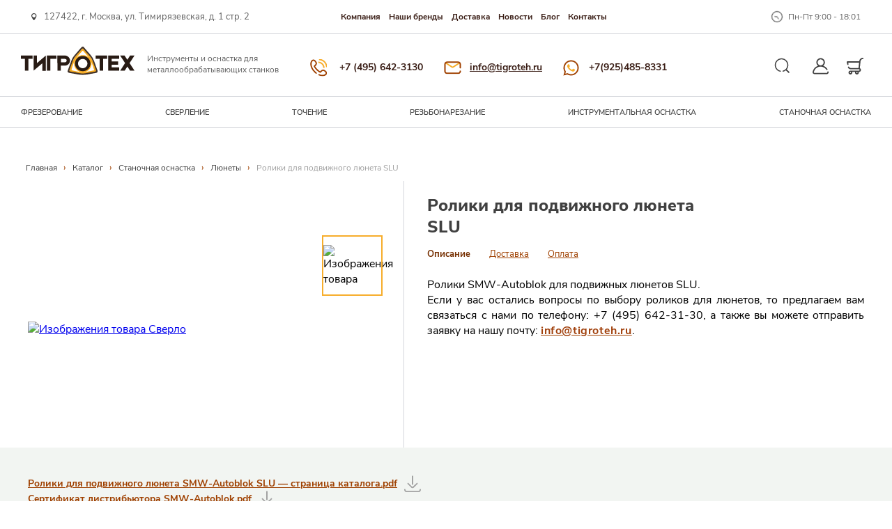

--- FILE ---
content_type: text/html; charset=UTF-8
request_url: https://tigroteh.ru/catalog/stanochnaya_osnastka/lyunety_smw-autoblok/roliki_dlya_podvizhnogo_lyuneta_slu/
body_size: 26261
content:
<!DOCTYPE html>
<html class="page-index" lang="ru">

<head>
  <meta http-equiv="Content-Type" content="text/html; charset=UTF-8" />
<meta name="robots" content="index, follow" />
<meta name="keywords" content="ролики люнета SMW-Autoblok " />
<meta name="description" content="Ролики для подвижного люнета SLU купите в компании ТИГРОТЕХ. Выгодные цены и проверенный производитель SMW-Autoblok " />
<script data-skip-moving="true">(function(w, d, n) {var cl = "bx-core";var ht = d.documentElement;var htc = ht ? ht.className : undefined;if (htc === undefined || htc.indexOf(cl) !== -1){return;}var ua = n.userAgent;if (/(iPad;)|(iPhone;)/i.test(ua)){cl += " bx-ios";}else if (/Windows/i.test(ua)){cl += ' bx-win';}else if (/Macintosh/i.test(ua)){cl += " bx-mac";}else if (/Linux/i.test(ua) && !/Android/i.test(ua)){cl += " bx-linux";}else if (/Android/i.test(ua)){cl += " bx-android";}cl += (/(ipad|iphone|android|mobile|touch)/i.test(ua) ? " bx-touch" : " bx-no-touch");cl += w.devicePixelRatio && w.devicePixelRatio >= 2? " bx-retina": " bx-no-retina";if (/AppleWebKit/.test(ua)){cl += " bx-chrome";}else if (/Opera/.test(ua)){cl += " bx-opera";}else if (/Firefox/.test(ua)){cl += " bx-firefox";}ht.className = htc ? htc + " " + cl : cl;})(window, document, navigator);</script>


<link href="https://cdn.jsdelivr.net/gh/fancyapps/fancybox@3.5.6/dist/jquery.fancybox.min.css" type="text/css"  rel="stylesheet" />
<link href="/bitrix/css/main/font-awesome.css?174307732828777" type="text/css"  rel="stylesheet" />
<link href="/local/templates/tigrotech2/components/bitrix/catalog/catalog_filter/bitrix/catalog.section/list/style.css?174307732215094" type="text/css"  rel="stylesheet" />
<link href="/local/templates/tigrotech2/components/bitrix/breadcrumb/breadcrumb/style.css?1743077322927" type="text/css"  rel="stylesheet" />
<link href="/local/templates/tigrotech2/css/jquery.fancybox.css?17430773225382" type="text/css"  data-template-style="true"  rel="stylesheet" />
<link href="/local/templates/tigrotech2/css/commons.css?1743077322164157" type="text/css"  data-template-style="true"  rel="stylesheet" />
<link href="/local/templates/tigrotech2/css/custom.css?174307732233641" type="text/css"  data-template-style="true"  rel="stylesheet" />
<link href="/local/templates/tigrotech2/css/resp.css?174307732215" type="text/css"  data-template-style="true"  rel="stylesheet" />
<link href="/local/templates/tigrotech2/components/bitrix/system.auth.form/auth/style.css?1743077323232" type="text/css"  data-template-style="true"  rel="stylesheet" />







  <!-- Google Tag Manager -->
  <!-- <script data-skip-moving="true">
    (function (w, d, s, l, i) {
      w[l] = w[l] || [];
      w[l].push({
        'gtm.start': new Date().getTime(),
        event: 'gtm.js'
      });
      var f = d.getElementsByTagName(s)[0],
        j = d.createElement(s),
        dl = l != 'dataLayer' ? '&l=' + l : '';
      j.async = true;
      j.src =
        'https://www.googletagmanager.com/gtm.js?id=' + i + dl;
      f.parentNode.insertBefore(j, f);
    })(window, document, 'script', 'dataLayer', 'GTM-WMS5XRH');
  </script> -->
  <!-- End Google Tag Manager -->
  <meta charset="UTF-8">
  <meta http-equiv="X-UA-Compatible" content="IE=edge">

  <meta name="viewport" content="width=device-width, initial-scale=1.0">
  <!-- <link rel="icon" href="/favicon.ico" type="image/x-icon" />  -->
  <link rel="shortcut icon" href="/favicon.ico?ver=2" type="image/x-icon" />
  <link rel="icon" href="/favicon.svg?ver=2" type="image/x-icon" />
  <link rel="shortcut icon" href="/favicon.svg?ver=2" type="image/x-icon" />
    <title>
    Ролики для подвижного люнета SLU от 7 295.57 руб.   </title>



</head>

<body class="">
  <div id="panel">
      </div>

  <header class="page-header">
    <div class="page-header__top-block">
      <div class="container container--extreme">
        <div class="page-header__top-inner">
          <div class="page-header__address">
            127422, г. Москва, ул. Тимирязевская, д. 1 стр. 2          </div>
          
<ul class="page-header__nav-list">

			<li class="page-header__nav-list-item"> <a href="/about/">Компания</a></li>
	
			<li class="page-header__nav-list-item"> <a href="/our-brands/">Наши бренды</a></li>
	
			<li class="page-header__nav-list-item"> <a href="/delivery/">Доставка</a></li>
	
			<li class="page-header__nav-list-item"> <a href="/news/">Новости</a></li>
	
			<li class="page-header__nav-list-item"> <a href="/blog/">Блог</a></li>
	
			<li class="page-header__nav-list-item"> <a href="/contacts/">Контакты</a></li>
	

</ul>
          <div class="page-header__worktime">
            Пн-Пт 9:00 - 18:01          </div>
        </div>
      </div>
    </div>
    <div class="page-header__middle-block">
      <div class="container container--extreme">
        <div class="page-header__middle-inner">
          <div class="page-header__logo">
	<div class="logo">
 <a href="/" class="logo__link logo__link--row"><img alt="Логотип компании 'Тигротех'" src="/pdf/WEBSITE/ТИГРОТЕХ%20LOGO%209.svg" heiht="41" class="logo__img">
		<p class="logo__text">
			 Инструменты и оснастка для металлообрабатывающих станков
		</p>
 </a>
	</div>
</div>
 <br>          <div class="page-header__contacts">
            <ul class="page-header__contacts-list">
              <li class="page-header__contacts-item">
                <a class="page-header__contacts-link page-header__contacts-link--number" target="_blank"
                  href="tel:+7 (495) 642-3130">
                  +7 (495) 642-3130                </a>
              </li>
              <li class="page-header__contacts-item">
                <a class="page-header__contacts-link page-header__contacts-link--email" target="_blank"
                  href="mailto:info@tigroteh.ru">
                  info@tigroteh.ru                </a>
              </li>
              <li class="page-header__contacts-item">
                <a class="page-header__contacts-link page-header__contacts-link--whatsapp" target="_blank"
                  href="https://wa.me/79265308557">+7(925)485-8331</a>
              </li>
            </ul>
          </div>
          <div class="page-header__activity">
            <ul class="page-header__activity-list">
              <li class="page-header__activity-item">
                <button
                  class="page-header__activity-trigger page-header__activity-trigger--search  js-fixed-search-trigger"><svg
                    width="36" height="36" viewBox="0 0 37 37" fill="none" xmlns="http://www.w3.org/2000/svg">
                    <path d="M24.0416 24.0417L27.5772 27.5773" stroke="#404040" stroke-width="2"
                      stroke-linecap="round" />
                    <g clip-path="url(#clip0)">
                      <path
                        d="M6.97055 16.9707C6.9706 14.2997 8.01076 11.7884 9.89951 9.89968C11.7883 8.01093 14.2995 6.97077 16.9706 6.97071C19.6417 6.97077 22.1529 8.01093 24.0416 9.89968C25.9304 11.7884 26.9706 14.2997 26.9706 16.9707C26.9706 19.6418 25.9304 22.1531 24.0416 24.0418C22.7486 25.3349 21.131 26.2477 19.3639 26.6815C18.9448 26.7844 18.5217 26.5281 18.4189 26.1091C18.316 25.69 18.5723 25.2669 18.9913 25.1641C20.4813 24.7983 21.8456 24.0282 22.9368 22.937C26.2266 19.6472 26.2266 14.2943 22.9368 11.0045C19.647 7.71475 14.2942 7.71475 11.0044 11.0045C7.71458 14.2943 7.71458 19.6472 11.0044 22.937C12.1807 24.1133 13.6756 24.9085 15.3274 25.2366C15.7506 25.3207 16.0255 25.7319 15.9415 26.1551C15.8574 26.5783 15.4462 26.8533 15.023 26.7692C13.0669 26.3807 11.2952 25.4375 9.89951 24.0418C8.01077 22.1531 6.9706 19.6418 6.97055 16.9707Z"
                        fill="#404040" />
                    </g>
                    <defs>
                      <clipPath id="clip0">
                        <rect width="24" height="24" fill="white"
                          transform="matrix(-0.707107 0.707107 0.707107 0.707107 16.9706 0.000244141)" />
                      </clipPath>
                    </defs>
                  </svg><span class="visually-hidden">Поиск</span>
                </button>
              </li>
              <li class="page-header__activity-item">
                <div class="topPersonal clearfix">

			<div class="topPersonalLinks js-auth-reg">
		<span  class="page-header__activity-trigger page-header__activity-trigger--personal-area"><svg width="24" height="24" viewBox="0 0 25 24" fill="none" xmlns="http://www.w3.org/2000/svg">
            <path d="M24.0017 20.5651C23.8962 20.0583 23.3998 19.7329 22.8927 19.8384C22.3858 19.9439 22.0605 20.4404 22.166 20.9473C22.2268 21.2393 22.1544 21.5385 21.9675 21.7685C21.8592 21.9017 21.6177 22.125 21.2175 22.125H2.90747C2.50725 22.125 2.2658 21.9016 2.15752 21.7685C1.97053 21.5386 1.89816 21.2393 1.95895 20.9473C2.93189 16.2741 7.05385 12.8604 11.814 12.7452C11.8964 12.7484 11.9792 12.75 12.0625 12.75C12.146 12.75 12.2292 12.7484 12.312 12.7452C15.665 12.8256 18.7642 14.524 20.6411 17.323C20.9294 17.7531 21.5117 17.8679 21.9418 17.5796C22.3719 17.2913 22.4868 16.7089 22.1984 16.2789C20.6601 13.9846 18.4263 12.3163 15.8794 11.4781C17.4315 10.3142 18.4375 8.45987 18.4375 6.37501C18.4375 2.85985 15.5777 0 12.0625 0C8.54729 0 5.68749 2.85985 5.68749 6.37501C5.68749 8.46114 6.69474 10.3165 8.24841 11.4802C6.82491 11.9489 5.48921 12.6781 4.32014 13.6397C2.17645 15.403 0.685967 17.8625 0.123326 20.5651C-0.0530182 21.412 0.158248 22.2818 0.702842 22.9515C1.24476 23.6179 2.04834 24 2.90747 24H21.2175C22.0767 24 22.8802 23.6179 23.4221 22.9515C23.9668 22.2818 24.178 21.412 24.0017 20.5651ZM7.56249 6.37501C7.56249 3.89368 9.58117 1.875 12.0625 1.875C14.5438 1.875 16.5625 3.89368 16.5625 6.37501C16.5625 8.77993 14.6662 10.7503 12.2903 10.8693C12.2145 10.8679 12.1385 10.8672 12.0625 10.8672C11.9868 10.8672 11.9112 10.8679 11.8356 10.8693C9.45929 10.7508 7.56249 8.78026 7.56249 6.37501Z" fill="#404040"/>
            </svg><span class="visually-hidden">Личный кабинет </span>
                        </span>
		</div>
	</div>              </li>
              <li class="page-header__activity-item">
                <a class="page-header__activity-trigger page-header__activity-trigger--shop-kart"
                  href="/personal/cart/">
                                    <span class="cart-count" style="display: none;">
                    0                  </span>
                  <svg width="25" height="24" viewBox="0 0 25 24" fill="none" xmlns="http://www.w3.org/2000/svg">
                    <path
                      d="M0.272543 5.4555C0.450573 5.2365 0.717762 5.10938 0.999996 5.10938H17.9811L18.0507 4.47038L18.0532 4.44984C18.386 1.91306 20.5664 0 23.125 0C23.6428 0 24.0625 0.419719 24.0625 0.9375C24.0625 1.45528 23.6428 1.875 23.125 1.875C21.5075 1.875 20.1286 3.08198 19.9135 4.68413L18.7991 14.9217C19.7737 15.364 20.4531 16.3463 20.4531 17.4844C20.4531 17.4922 20.453 17.5 20.4528 17.5078C20.453 17.5156 20.4531 17.5234 20.4531 17.5313C20.4531 19.0821 19.1914 20.3438 17.6406 20.3438H17.2592C17.3545 20.6233 17.4062 20.9229 17.4062 21.2344C17.4062 22.7593 16.1656 24 14.6406 24C13.1156 24 11.875 22.7593 11.875 21.2344C11.875 20.9229 11.9267 20.6233 12.0221 20.3438H7.97786C8.0732 20.6233 8.12495 20.9229 8.12495 21.2344C8.12495 22.7593 6.88431 24 5.35933 24C3.83434 24 2.5937 22.7593 2.5937 21.2344C2.5937 19.7094 3.83434 18.4688 5.35933 18.4688H17.6406C18.1576 18.4688 18.5781 18.0482 18.5781 17.5313C18.5781 17.5234 18.5782 17.5156 18.5784 17.5078C18.5782 17.5 18.5781 17.4922 18.5781 17.4844C18.5781 16.9674 18.1576 16.5469 17.6406 16.5469H5.67198C4.00778 16.5469 2.48054 15.5172 1.78107 13.9237C1.573 13.4496 1.78862 12.8965 2.26271 12.6884C2.73681 12.4803 3.28984 12.696 3.49797 13.17C3.89223 14.0684 4.76589 14.6719 5.67198 14.6719H16.9403L17.777 6.98438H2.15322L2.61193 9.18356C2.71764 9.69042 2.39247 10.187 1.88561 10.2927C1.82106 10.3062 1.7567 10.3127 1.69323 10.3127C1.25861 10.3127 0.868698 10.0088 0.776449 9.56644L0.0822773 6.23831C0.024622 5.96203 0.094511 5.6745 0.272543 5.4555ZM5.35937 20.3438C4.86826 20.3438 4.46875 20.7433 4.46875 21.2344C4.46875 21.7255 4.86826 22.125 5.35937 22.125C5.85048 22.125 6.25 21.7255 6.25 21.2344C6.25 20.7433 5.85048 20.3438 5.35937 20.3438ZM14.6406 20.3438C14.1495 20.3438 13.75 20.7433 13.75 21.2344C13.75 21.7255 14.1495 22.125 14.6406 22.125C15.1317 22.125 15.5312 21.7255 15.5312 21.2344C15.5312 20.7433 15.1317 20.3438 14.6406 20.3438Z"
                      fill="#404040" />
                  </svg>
                  <span class="visually-hidden">Корзина</span>
                </a>
              </li>
            </ul>
          </div>
          <div class="page-header__burger">
            <span class="page-header__burger-line"></span>
          </div>
        </div>
      </div>
    </div>
    <div class="page-header__bottom-block">
      <div class="container container--extreme">
        <div class="page-header__bottom-inner">
          <div class="site-nav js-site-nav">
            <div class="site-nav__decor-line js-nav-decor-line"></div>
            <nav class="site-nav__nav">
              
<ul class="site-nav__list">
        <!-- first level-->
    <li class="site-nav__list-item site-nav__list-item--with-submenu">
        <a class="site-nav__link"
            href="/catalog/frezerovanie/">Фрезерование</a>
        			<!--  -->
			<div class="site-nav__submenu container--extreme">
			<div class="site-nav__submenu-wrapper">
                                                        <!-- second level columns-->

                                        <!-- second level columns-->

                                        <!-- second level-->
                    <div class="site-nav__submenu-column">
                        <a class="site-nav__submenu-column-title" href="/catalog/frezerovanie/frezy_kontsevye_tverdosplavnye/">Фрезы концевые твердосплавные</a>
                        							<ul class="site-nav__submenu-column-list">
                                                        <!-- third level-->
                            <li class="site-nav__submenu-column-list-item">
                                <a href="/catalog/frezerovanie/frezy_kontsevye_tverdosplavnye/frezy_dlya_obrabotki_zakalennykh_staley_hrc50_hrc70_zamus_star/">
                                    <span>Фрезы для обработки закаленных сталей (HRc50 - HRc70) Zamus Star</span>
                                </a>
                            </li>
                                                        <!-- third level-->
                            <li class="site-nav__submenu-column-list-item">
                                <a href="/catalog/frezerovanie/frezy_kontsevye_tverdosplavnye/frezy_dlya_vysokoskorostnoy_obrabotki_zakalennykh_staley_hrc30_hrc55_zamus_classic/">
                                    <span>Фрезы для высокоскоростной обработки закаленных сталей (HRc30 - HRc55) Zamus Classic</span>
                                </a>
                            </li>
                                                        <!-- third level-->
                            <li class="site-nav__submenu-column-list-item">
                                <a href="/catalog/frezerovanie/frezy_kontsevye_tverdosplavnye/frezy_dlya_obrabotki_zakalennykh_staley_hrc25_hrc50_zamus_thunder/">
                                    <span>Фрезы для обработки закаленных сталей (HRc25 - HRc50) Zamus Thunder</span>
                                </a>
                            </li>
                                                        <!-- third level-->
                            <li class="site-nav__submenu-column-list-item">
                                <a href="/catalog/frezerovanie/frezy_kontsevye_tverdosplavnye/frezy_dlya_vysokoeffektivnoy_obrabotki_staley_do_hrc45_neo_classic_x_star/">
                                    <span>Фрезы для высокоэффективной обработки сталей (до HRc45) Neo Classic X-STAR</span>
                                </a>
                            </li>
                                                        <!-- third level-->
                            <li class="site-nav__submenu-column-list-item">
                                <a href="/catalog/frezerovanie/frezy_kontsevye_tverdosplavnye/frezy_dlya_obrabotki_nerzhaveyushchey_stali_titana_zharoprochnoy_stali_do_hrc45_zamus_sus_mate/">
                                    <span>Фрезы для обработки Нержавеющей стали, Титана, Жаропрочной стали (до HRc45) Zamus Sus-Mate</span>
                                </a>
                            </li>
                                                        <!-- third level-->
                            <li class="site-nav__submenu-column-list-item">
                                <a href="/catalog/frezerovanie/frezy_kontsevye_tverdosplavnye/frezy_dlya_obrabotki_medi_mednykh_splavov_i_tsvetnykh_metallov_zamus_copper_mate/">
                                    <span>Фрезы для обработки Меди, Медных сплавов и цветных металлов Zamus Copper-Mate</span>
                                </a>
                            </li>
                                                        <!-- third level-->
                            <li class="site-nav__submenu-column-list-item">
                                <a href="/catalog/frezerovanie/frezy_kontsevye_tverdosplavnye/frezy_dlya_obrabotki_grafita_i_nemetallov_zamus_gra_mate/">
                                    <span>Фрезы для обработки Графита и неметаллов Zamus Gra-Mate</span>
                                </a>
                            </li>
                                                        <!-- third level-->
                            <li class="site-nav__submenu-column-list-item">
                                <a href="/catalog/frezerovanie/frezy_kontsevye_tverdosplavnye/frezy_dlya_obrabotki_alyuminiya_i_nemetallov_zamus_al_mate_/">
                                    <span>Фрезы для обработки Алюминия и неметаллов Zamus Al-Mate </span>
                                </a>
                            </li>
                                                        <!-- third level-->
                            <li class="site-nav__submenu-column-list-item">
                                <a href="/catalog/frezerovanie/frezy_kontsevye_tverdosplavnye/frezy_obshchego_naznacheniya_standard/">
                                    <span>Фрезы общего назначения Standard</span>
                                </a>
                            </li>
                            							</ul>
                                            </div>
                    
                                    <!-- </div> -->
                                <!-- second level columns-->

                                        <!-- second level columns-->

                                        <!-- second level-->
                    <div class="site-nav__submenu-column">
                        <a class="site-nav__submenu-column-title" href="/catalog/frezerovanie/frezy_iz_bystrorezhushchey_stali_hss/">Фрезы из быстрорежущей стали (HSS)</a>
                        							<ul class="site-nav__submenu-column-list">
                                                        <!-- third level-->
                            <li class="site-nav__submenu-column-list-item">
                                <a href="/catalog/frezerovanie/frezy_iz_bystrorezhushchey_stali_hss/frezy_kontsevye_tsilindricheskie/">
                                    <span>Фрезы концевые цилиндрические</span>
                                </a>
                            </li>
                                                        <!-- third level-->
                            <li class="site-nav__submenu-column-list-item">
                                <a href="/catalog/frezerovanie/frezy_iz_bystrorezhushchey_stali_hss/minifrezy/">
                                    <span>Минифрезы</span>
                                </a>
                            </li>
                                                        <!-- third level-->
                            <li class="site-nav__submenu-column-list-item">
                                <a href="/catalog/frezerovanie/frezy_iz_bystrorezhushchey_stali_hss/frezy_uglovye_tortsevye/">
                                    <span>Фрезы угловые торцевые</span>
                                </a>
                            </li>
                                                        <!-- third level-->
                            <li class="site-nav__submenu-column-list-item">
                                <a href="/catalog/frezerovanie/frezy_iz_bystrorezhushchey_stali_hss/frezy_sektornye_vygnutye/">
                                    <span>Фрезы секторные выгнутые</span>
                                </a>
                            </li>
                                                        <!-- third level-->
                            <li class="site-nav__submenu-column-list-item">
                                <a href="/catalog/frezerovanie/frezy_iz_bystrorezhushchey_stali_hss/frezy_kontsevye_s_konusom_morze/">
                                    <span>Фрезы концевые с конусом Морзе</span>
                                </a>
                            </li>
                                                        <!-- third level-->
                            <li class="site-nav__submenu-column-list-item">
                                <a href="/catalog/frezerovanie/frezy_iz_bystrorezhushchey_stali_hss/frezy_nasadnye_tortsevye/">
                                    <span>Фрезы насадные торцевые</span>
                                </a>
                            </li>
                                                        <!-- third level-->
                            <li class="site-nav__submenu-column-list-item">
                                <a href="/catalog/frezerovanie/frezy_iz_bystrorezhushchey_stali_hss/frezy_nasadnye_diskovye/">
                                    <span>Фрезы насадные дисковые</span>
                                </a>
                            </li>
                                                        <!-- third level-->
                            <li class="site-nav__submenu-column-list-item">
                                <a href="/catalog/frezerovanie/frezy_iz_bystrorezhushchey_stali_hss/frezy_uglovye_i_t_obraznye/">
                                    <span>Фрезы угловые и Т-образные</span>
                                </a>
                            </li>
                            							</ul>
                                            </div>
                    
                                    <!-- </div> -->
                
                                                                    <!-- second level columns-->

                                        <!-- second level columns-->

                                        <!-- second level-->
                    <div class="site-nav__submenu-column">
                        <a class="site-nav__submenu-column-title" href="/catalog/frezerovanie/frezy_so_smennymi_plastinami/">Фрезы со сменными пластинами</a>
                        							<ul class="site-nav__submenu-column-list">
                                                        <!-- third level-->
                            <li class="site-nav__submenu-column-list-item">
                                <a href="/catalog/frezerovanie/frezy_so_smennymi_plastinami/bap_frezy_dlya_obrabotki_pazov_i_ustupov/">
                                    <span>BAP Фрезы для обработки пазов и уступов</span>
                                </a>
                            </li>
                                                        <!-- third level-->
                            <li class="site-nav__submenu-column-list-item">
                                <a href="/catalog/frezerovanie/frezy_so_smennymi_plastinami/frezernye_plastiny/">
                                    <span>Фрезерные пластины</span>
                                </a>
                            </li>
                            							</ul>
                                            </div>
                    
                                    <!-- </div> -->
                
                        			</div>
        </div>
            </li>
        <!-- first level-->
    <li class="site-nav__list-item site-nav__list-item--with-submenu">
        <a class="site-nav__link"
            href="/catalog/obrabotka_otverstiy/">Сверление</a>
        			<!--  -->
			<div class="site-nav__submenu container--extreme">
			<div class="site-nav__submenu-wrapper">
                                                        <!-- second level columns-->

                                        <!-- second level columns-->

                                        <!-- second level-->
                    <div class="site-nav__submenu-column">
                        <a class="site-nav__submenu-column-title" href="/catalog/obrabotka_otverstiy/sverla_monolitnye/">Сверла монолитные</a>
                        							<ul class="site-nav__submenu-column-list">
                                                        <!-- third level-->
                            <li class="site-nav__submenu-column-list-item">
                                <a href="/catalog/obrabotka_otverstiy/sverla_monolitnye/sverla_standartnye_iz_bystrorezhushchey_stali_hss/">
                                    <span>Сверла стандартные из быстрорежущей стали HSS</span>
                                </a>
                            </li>
                                                        <!-- third level-->
                            <li class="site-nav__submenu-column-list-item">
                                <a href="/catalog/obrabotka_otverstiy/sverla_monolitnye/sverla_tverdosplavnye_vysokoskorostnye_stal_chugun_nerzhaveyka/">
                                    <span>Сверла твердосплавные высокоскоростные (Сталь, Чугун, Нержавейка)</span>
                                </a>
                            </li>
                                                        <!-- third level-->
                            <li class="site-nav__submenu-column-list-item">
                                <a href="/catalog/obrabotka_otverstiy/sverla_monolitnye/sverla_tverdosplavnye_standartnoy_serii_stal_chugun/">
                                    <span>Сверла твердосплавные стандартной серии (Сталь, Чугун)</span>
                                </a>
                            </li>
                                                        <!-- third level-->
                            <li class="site-nav__submenu-column-list-item">
                                <a href="/catalog/obrabotka_otverstiy/sverla_monolitnye/mikrosverla_stal_nerzhaveyka_winstar/">
                                    <span>Микросверла (Сталь, Нержавейка) (Winstar)</span>
                                </a>
                            </li>
                                                        <!-- third level-->
                            <li class="site-nav__submenu-column-list-item">
                                <a href="/catalog/obrabotka_otverstiy/sverla_monolitnye/sverla_obshchego_naznacheniya_alyuminiy_stal/">
                                    <span>Сверла общего назначения (Алюминий, Сталь)</span>
                                </a>
                            </li>
                                                        <!-- third level-->
                            <li class="site-nav__submenu-column-list-item">
                                <a href="/catalog/obrabotka_otverstiy/sverla_monolitnye/glubokoe_sverlenie/">
                                    <span>Глубокое сверление</span>
                                </a>
                            </li>
                                                        <!-- third level-->
                            <li class="site-nav__submenu-column-list-item">
                                <a href="/catalog/obrabotka_otverstiy/sverla_monolitnye/nabory_sverl_hss/">
                                    <span>Наборы сверл HSS</span>
                                </a>
                            </li>
                            							</ul>
                                            </div>
                    
                                        <!-- second level columns-->

                                        <!-- second level-->
                    <div class="site-nav__submenu-column">
                        <a class="site-nav__submenu-column-title" href="/catalog/obrabotka_otverstiy/razvertki/">Развертки</a>
                        							<ul class="site-nav__submenu-column-list">
                                                        <!-- third level-->
                            <li class="site-nav__submenu-column-list-item">
                                <a href="/catalog/obrabotka_otverstiy/razvertki/4_kh_i_6_ti_zubye_razvertki_s_pryamymi_kanavkami_ssr_seriya/">
                                    <span>4-х и 6-ти Зубые Развертки с прямыми канавками (SSR серия)</span>
                                </a>
                            </li>
                                                        <!-- third level-->
                            <li class="site-nav__submenu-column-list-item">
                                <a href="/catalog/obrabotka_otverstiy/razvertki/4_kh_i_6_ti_zubye_razvertki_s_vintovymi_kanavkami_shr_seriya/">
                                    <span>4-х и 6-ти Зубые Развертки с винтовыми канавками (SHR серия)</span>
                                </a>
                            </li>
                                                        <!-- third level-->
                            <li class="site-nav__submenu-column-list-item">
                                <a href="/catalog/obrabotka_otverstiy/razvertki/4_kh_i_6_ti_zubye_razvertki_s_krutymi_vintovymi_kanavkami_sbr_seriya/">
                                    <span>4-х и 6-ти Зубые Развертки с крутыми винтовыми канавками (SBR серия)</span>
                                </a>
                            </li>
                            							</ul>
                                            </div>
                    
                                    <!-- </div> -->
                                <!-- second level columns-->

                                        <!-- second level columns-->

                                        <!-- second level-->
                    <div class="site-nav__submenu-column">
                        <a class="site-nav__submenu-column-title" href="/catalog/obrabotka_otverstiy/proshivnye_instrumenty/">Прошивные инструменты</a>
                        							<ul class="site-nav__submenu-column-list">
                                                        <!-- third level-->
                            <li class="site-nav__submenu-column-list-item">
                                <a href="/catalog/obrabotka_otverstiy/proshivnye_instrumenty/proshivnye_opravki_ts_kh/">
                                    <span>Прошивные оправки Ц/Х</span>
                                </a>
                            </li>
                                                        <!-- third level-->
                            <li class="site-nav__submenu-column-list-item">
                                <a href="/catalog/obrabotka_otverstiy/proshivnye_instrumenty/proshivnye_opravki_vdi/">
                                    <span>Прошивные оправки VDI</span>
                                </a>
                            </li>
                                                        <!-- third level-->
                            <li class="site-nav__submenu-column-list-item">
                                <a href="/catalog/obrabotka_otverstiy/proshivnye_instrumenty/perekhodnye_vtulki/">
                                    <span>Переходные втулки</span>
                                </a>
                            </li>
                                                        <!-- third level-->
                            <li class="site-nav__submenu-column-list-item">
                                <a href="/catalog/obrabotka_otverstiy/proshivnye_instrumenty/proshivnye-golovki/">
                                    <span>Прошивные головки</span>
                                </a>
                            </li>
                            							</ul>
                                            </div>
                    
                                        <!-- second level columns-->

                                        <!-- second level-->
                    <div class="site-nav__submenu-column">
                        <a class="site-nav__submenu-column-title" href="/catalog/obrabotka_otverstiy/tsentrovochnyy_instrument/">Центровочный инструмент</a>
                        							<ul class="site-nav__submenu-column-list">
                                                        <!-- third level-->
                            <li class="site-nav__submenu-column-list-item">
                                <a href="/catalog/obrabotka_otverstiy/tsentrovochnyy_instrument/tsentrovochnye_sverla/">
                                    <span>Центровочные сверла</span>
                                </a>
                            </li>
                                                        <!-- third level-->
                            <li class="site-nav__submenu-column-list-item">
                                <a href="/catalog/obrabotka_otverstiy/tsentrovochnyy_instrument/tsentrovochnye_sverla_dlya_stankov_s_chpu/">
                                    <span>Центровочные сверла для станков с ЧПУ</span>
                                </a>
                            </li>
                            							</ul>
                                            </div>
                    
                                    <!-- </div> -->
                
                                                                    <!-- second level columns-->

                                        <!-- second level columns-->

                                        <!-- second level-->
                    <div class="site-nav__submenu-column">
                        <a class="site-nav__submenu-column-title" href="/catalog/obrabotka_otverstiy/sverla_sbornye/">Сверла сборные</a>
                        							<ul class="site-nav__submenu-column-list">
                                                        <!-- third level-->
                            <li class="site-nav__submenu-column-list-item">
                                <a href="/catalog/obrabotka_otverstiy/sverla_sbornye/sverla_so_smennymi_plastinami/">
                                    <span>Сверла со сменными пластинами</span>
                                </a>
                            </li>
                                                        <!-- third level-->
                            <li class="site-nav__submenu-column-list-item">
                                <a href="/catalog/obrabotka_otverstiy/sverla_sbornye/plastiny/">
                                    <span>Пластины</span>
                                </a>
                            </li>
                            							</ul>
                                            </div>
                    
                                        <!-- second level columns-->

                                        <!-- second level-->
                    <div class="site-nav__submenu-column">
                        <a class="site-nav__submenu-column-title" href="/catalog/obrabotka_otverstiy/rastochnye_sistemy/">Расточные системы</a>
                        							<ul class="site-nav__submenu-column-list">
                                                        <!-- third level-->
                            <li class="site-nav__submenu-column-list-item">
                                <a href="/catalog/obrabotka_otverstiy/rastochnye_sistemy/rastochnye_nabory/">
                                    <span>Расточные наборы</span>
                                </a>
                            </li>
                            							</ul>
                                            </div>
                    
                                    <!-- </div> -->
                                <!-- second level columns-->

                                        <!-- second level columns-->

                                        <!-- second level-->
                    <div class="site-nav__submenu-column">
                        <a class="site-nav__submenu-column-title" href="/catalog/obrabotka_otverstiy/tverdosplavnye-zagotovki/">Твердосплавные заготовки</a>
                        							<ul class="site-nav__submenu-column-list">
                                                        <!-- third level-->
                            <li class="site-nav__submenu-column-list-item">
                                <a href="/catalog/obrabotka_otverstiy/tverdosplavnye-zagotovki/tverdosplavnye-sterzhni-330-mm/">
                                    <span>Твердосплавные стержни 330 мм</span>
                                </a>
                            </li>
                                                        <!-- third level-->
                            <li class="site-nav__submenu-column-list-item">
                                <a href="/catalog/obrabotka_otverstiy/tverdosplavnye-zagotovki/tverdosplavnye-sterzhni-peremennoy-dliny/">
                                    <span>Твердосплавные стержни переменной длины</span>
                                </a>
                            </li>
                            							</ul>
                                            </div>
                    
                                    <!-- </div> -->
                
                        			</div>
        </div>
            </li>
        <!-- first level-->
    <li class="site-nav__list-item site-nav__list-item--with-submenu">
        <a class="site-nav__link"
            href="/catalog/tokarnyy_instrument/">ТОЧЕНИЕ</a>
        			<!--  -->
			<div class="site-nav__submenu container--extreme">
			<div class="site-nav__submenu-wrapper">
                                                        <!-- second level columns-->

                                        <!-- second level columns-->

                                        <!-- second level-->
                    <div class="site-nav__submenu-column">
                        <a class="site-nav__submenu-column-title" href="/catalog/tokarnyy_instrument/tochenie/">Точение</a>
                        							<ul class="site-nav__submenu-column-list">
                                                        <!-- third level-->
                            <li class="site-nav__submenu-column-list-item">
                                <a href="/catalog/tokarnyy_instrument/tochenie/tokarnye_plastiny/">
                                    <span>Токарные пластины</span>
                                </a>
                            </li>
                                                        <!-- third level-->
                            <li class="site-nav__submenu-column-list-item">
                                <a href="/catalog/tokarnyy_instrument/tochenie/tokarnye_derzhavki/">
                                    <span>Токарные державки</span>
                                </a>
                            </li>
                                                        <!-- third level-->
                            <li class="site-nav__submenu-column-list-item">
                                <a href="/catalog/tokarnyy_instrument/tochenie/rastochnye_derzhavki/">
                                    <span>Расточные державки</span>
                                </a>
                            </li>
                            							</ul>
                                            </div>
                    
                                        <!-- second level columns-->

                                        <!-- second level-->
                    <div class="site-nav__submenu-column">
                        <a class="site-nav__submenu-column-title" href="/catalog/tokarnyy_instrument/kanavochnyy_i_otreznoy_instrument/">Канавочный и отрезной инструмент</a>
                        							<ul class="site-nav__submenu-column-list">
                                                        <!-- third level-->
                            <li class="site-nav__submenu-column-list-item">
                                <a href="/catalog/tokarnyy_instrument/kanavochnyy_i_otreznoy_instrument/kanavochnye_i_otreznye_derzhavki_1/">
                                    <span>Канавочные и отрезные державки</span>
                                </a>
                            </li>
                                                        <!-- third level-->
                            <li class="site-nav__submenu-column-list-item">
                                <a href="/catalog/tokarnyy_instrument/kanavochnyy_i_otreznoy_instrument/kanavochnye_i_otreznye_plastiny_1/">
                                    <span>Канавочные и отрезные пластины</span>
                                </a>
                            </li>
                                                        <!-- third level-->
                            <li class="site-nav__submenu-column-list-item">
                                <a href="/catalog/tokarnyy_instrument/kanavochnyy_i_otreznoy_instrument/otreznye_lezviya/">
                                    <span>Отрезные лезвия</span>
                                </a>
                            </li>
                            							</ul>
                                            </div>
                    
                                    <!-- </div> -->
                                <!-- second level columns-->

                                        <!-- second level columns-->

                                        <!-- second level-->
                    <div class="site-nav__submenu-column">
                        <a class="site-nav__submenu-column-title" href="/catalog/tokarnyy_instrument/rezbonarezanie_1/">Резьбонарезание</a>
                        							<ul class="site-nav__submenu-column-list">
                                                        <!-- third level-->
                            <li class="site-nav__submenu-column-list-item">
                                <a href="/catalog/tokarnyy_instrument/rezbonarezanie_1/derzhavki_rezbonareznye/">
                                    <span>Державки резьбонарезные</span>
                                </a>
                            </li>
                                                        <!-- third level-->
                            <li class="site-nav__submenu-column-list-item">
                                <a href="/catalog/tokarnyy_instrument/rezbonarezanie_1/plastiny_rezbonareznye/">
                                    <span>Пластины резьбонарезные</span>
                                </a>
                            </li>
                            							</ul>
                                            </div>
                    
                                    <!-- </div> -->
                
                        			</div>
        </div>
            </li>
        <!-- first level-->
    <li class="site-nav__list-item site-nav__list-item--with-submenu">
        <a class="site-nav__link"
            href="/catalog/rezbonarezanie/">Резьбонарезание</a>
        			<!--  -->
			<div class="site-nav__submenu container--extreme">
			<div class="site-nav__submenu-wrapper">
                                                        <!-- second level columns-->

                                        <!-- second level columns-->

                                        <!-- second level-->
                    <div class="site-nav__submenu-column">
                        <a class="site-nav__submenu-column-title" href="/catalog/rezbonarezanie/metchiki_mashinnye/">Метчики машинные</a>
                        							<ul class="site-nav__submenu-column-list">
                                                        <!-- third level-->
                            <li class="site-nav__submenu-column-list-item">
                                <a href="/catalog/rezbonarezanie/metchiki_mashinnye/metchiki_obshchego_primeneniya_hsse_din_standart/">
                                    <span>Метчики общего применения HSSE</span>
                                </a>
                            </li>
                                                        <!-- third level-->
                            <li class="site-nav__submenu-column-list-item">
                                <a href="/catalog/rezbonarezanie/metchiki_mashinnye/metchiki_tverdosplavnye/">
                                    <span>Метчики твердосплавные</span>
                                </a>
                            </li>
                                                        <!-- third level-->
                            <li class="site-nav__submenu-column-list-item">
                                <a href="/catalog/rezbonarezanie/metchiki_mashinnye/metchiki_besstruzhechnye/">
                                    <span>Метчики бесстружечные</span>
                                </a>
                            </li>
                                                        <!-- third level-->
                            <li class="site-nav__submenu-column-list-item">
                                <a href="/catalog/rezbonarezanie/metchiki_mashinnye/metchiki_gaechnye/">
                                    <span>Метчики гаечные</span>
                                </a>
                            </li>
                                                        <!-- third level-->
                            <li class="site-nav__submenu-column-list-item">
                                <a href="/catalog/rezbonarezanie/metchiki_mashinnye/rezbonareznye_frezy_s_odnim_zubom/">
                                    <span>Резьбонарезные фрезы с одним зубом</span>
                                </a>
                            </li>
                                                        <!-- third level-->
                            <li class="site-nav__submenu-column-list-item">
                                <a href="/catalog/rezbonarezanie/metchiki_mashinnye/nabory_rezbonareznye/">
                                    <span>Наборы резьбонарезные</span>
                                </a>
                            </li>
                            							</ul>
                                            </div>
                    
                                        <!-- second level columns-->

                                        <!-- second level-->
                    <div class="site-nav__submenu-column">
                        <a class="site-nav__submenu-column-title" href="/catalog/rezbonarezanie/metchiki_ruchnye/">Метчики ручные</a>
                        							<ul class="site-nav__submenu-column-list">
                                                        <!-- third level-->
                            <li class="site-nav__submenu-column-list-item">
                                <a href="/catalog/rezbonarezanie/metchiki_ruchnye/metchiki_narex_m_6h_0200_dlya_staley_chuguna_alyuminiya_i_medi/">
                                    <span>Метчики NAREX M 6H 0200 (для сталей, чугуна, алюминия и меди)</span>
                                </a>
                            </li>
                                                        <!-- third level-->
                            <li class="site-nav__submenu-column-list-item">
                                <a href="/catalog/rezbonarezanie/metchiki_ruchnye/metchiki_narex_unc_2b_0204_dlya_staley_chuguna_alyuminiya_i_medi/">
                                    <span>Метчики NAREX UNC 2B 0204 (для сталей, чугуна, алюминия и меди)</span>
                                </a>
                            </li>
                                                        <!-- third level-->
                            <li class="site-nav__submenu-column-list-item">
                                <a href="/catalog/rezbonarezanie/metchiki_ruchnye/metchiki_narex_m_6h_0290_dlya_korrozionnykh_i_zharoprochnykh_staley/">
                                    <span>Метчики NAREX M 6H 0290 (для коррозионных и жаропрочных сталей)</span>
                                </a>
                            </li>
                                                        <!-- third level-->
                            <li class="site-nav__submenu-column-list-item">
                                <a href="/catalog/rezbonarezanie/metchiki_ruchnye/metchiki_narex_mf_6h_0300_dlya_staley_chuguna_alyuminiya_i_medi/">
                                    <span>Метчики NAREX MF 6H 0300 (для сталей, чугуна, алюминия и меди)</span>
                                </a>
                            </li>
                                                        <!-- third level-->
                            <li class="site-nav__submenu-column-list-item">
                                <a href="/catalog/rezbonarezanie/metchiki_ruchnye/metchiki_narex_g_0302_dlya_staley_chuguna_alyuminiya_i_medi/">
                                    <span>Метчики NAREX G 0302 (для сталей, чугуна, алюминия и меди)</span>
                                </a>
                            </li>
                                                        <!-- third level-->
                            <li class="site-nav__submenu-column-list-item">
                                <a href="/catalog/rezbonarezanie/metchiki_ruchnye/metchiki_narex_unf_2b_0305_dlya_staley_chuguna_alyuminiya_i_medi/">
                                    <span>Метчики NAREX UNF 2B 0305 (для сталей, чугуна, алюминия и меди)</span>
                                </a>
                            </li>
                            							</ul>
                                            </div>
                    
                                    <!-- </div> -->
                                <!-- second level columns-->

                                        <!-- second level columns-->

                                        <!-- second level-->
                    <div class="site-nav__submenu-column">
                        <a class="site-nav__submenu-column-title" href="/catalog/rezbonarezanie/plashki/">Плашки</a>
                        							<ul class="site-nav__submenu-column-list">
                                                        <!-- third level-->
                            <li class="site-nav__submenu-column-list-item">
                                <a href="/catalog/rezbonarezanie/plashki/plashki_9550_narex_m_6g_dlya_obshchego_primeneniya/">
                                    <span>Плашки 9550 NAREX M 6g  (для общего применения)</span>
                                </a>
                            </li>
                                                        <!-- third level-->
                            <li class="site-nav__submenu-column-list-item">
                                <a href="/catalog/rezbonarezanie/plashki/plashki_9500_narex_mf_6g_dlya_obshchego_primeneniya/">
                                    <span>Плашки 9500 NAREX MF 6g (для общего применения)</span>
                                </a>
                            </li>
                                                        <!-- third level-->
                            <li class="site-nav__submenu-column-list-item">
                                <a href="/catalog/rezbonarezanie/plashki/plashki_9502_narex_g_a_dlya_obshchego_primeneniya/">
                                    <span>Плашки 9502 NAREX G A (для общего применения)</span>
                                </a>
                            </li>
                                                        <!-- third level-->
                            <li class="site-nav__submenu-column-list-item">
                                <a href="/catalog/rezbonarezanie/plashki/plashki_9504_narex_unc_2a_dlya_obshchego_primeneniya/">
                                    <span>Плашки 9504 NAREX UNC 2A (для общего применения)</span>
                                </a>
                            </li>
                                                        <!-- third level-->
                            <li class="site-nav__submenu-column-list-item">
                                <a href="/catalog/rezbonarezanie/plashki/plashki_9505_narex_unf_2a_dlya_obshchego_primeneniya/">
                                    <span>Плашки 9505 NAREX UNF 2A (для общего применения)</span>
                                </a>
                            </li>
                                                        <!-- third level-->
                            <li class="site-nav__submenu-column-list-item">
                                <a href="/catalog/rezbonarezanie/plashki/plashki_9501_narex_bsw_dlya_obshchego_primeneniya/">
                                    <span>Плашки 9501 NAREX BSW (для общего применения)</span>
                                </a>
                            </li>
                            							</ul>
                                            </div>
                    
                                    <!-- </div> -->
                
                                                                    <!-- second level columns-->

                                        <!-- second level columns-->

                                        <!-- second level-->
                    <div class="site-nav__submenu-column">
                        <a class="site-nav__submenu-column-title" href="/catalog/rezbonarezanie/rezbovye_frezy/">Резьбовые фрезы</a>
                        							<ul class="site-nav__submenu-column-list">
                                                        <!-- third level-->
                            <li class="site-nav__submenu-column-list-item">
                                <a href="/catalog/rezbonarezanie/rezbovye_frezy/monolitnye_rezbovye_frezy/">
                                    <span>Монолитные резьбовые фрезы</span>
                                </a>
                            </li>
                                                        <!-- third level-->
                            <li class="site-nav__submenu-column-list-item">
                                <a href="/catalog/rezbonarezanie/rezbovye_frezy/korpusnye_rezbovye_frezy/">
                                    <span>Корпусные резьбовые фрезы</span>
                                </a>
                            </li>
                            							</ul>
                                            </div>
                    
                                    <!-- </div> -->
                
                        			</div>
        </div>
            </li>
        <!-- first level-->
    <li class="site-nav__list-item site-nav__list-item--with-submenu">
        <a class="site-nav__link"
            href="/catalog/instrumentalnaya_osnactka/">Инструментальная оснаcтка</a>
        			<!--  -->
			<div class="site-nav__submenu container--extreme">
			<div class="site-nav__submenu-wrapper">
                                                        <!-- second level columns-->

                                        <!-- second level columns-->

                                        <!-- second level-->
                    <div class="site-nav__submenu-column">
                        <a class="site-nav__submenu-column-title" href="/catalog/instrumentalnaya_osnactka/din_69871_sk30_sk40_sk50/">DIN 69871 (SK30/SK40/SK50)</a>
                        							<ul class="site-nav__submenu-column-list">
                                                        <!-- third level-->
                            <li class="site-nav__submenu-column-list-item">
                                <a href="/catalog/instrumentalnaya_osnactka/din_69871_sk30_sk40_sk50/sk_din69871_tsangovye_patrony/">
                                    <span>SK DIN69871 Цанговые патроны</span>
                                </a>
                            </li>
                                                        <!-- third level-->
                            <li class="site-nav__submenu-column-list-item">
                                <a href="/catalog/instrumentalnaya_osnactka/din_69871_sk30_sk40_sk50/sk_din69871_frezernye_opravki_dlya_kontsevykh_frez/">
                                    <span>SK DIN69871 Фрезерные оправки (для концевых фрез)</span>
                                </a>
                            </li>
                                                        <!-- third level-->
                            <li class="site-nav__submenu-column-list-item">
                                <a href="/catalog/instrumentalnaya_osnactka/din_69871_sk30_sk40_sk50/sk_din69871_frezernye_opravki_dlya_tortsevykh_frez/">
                                    <span>SK DIN69871 Фрезерные оправки (для торцевых фрез)</span>
                                </a>
                            </li>
                                                        <!-- third level-->
                            <li class="site-nav__submenu-column-list-item">
                                <a href="/catalog/instrumentalnaya_osnactka/din_69871_sk30_sk40_sk50/sk_din69871_termopatrony/">
                                    <span>SK DIN69871 Термопатроны</span>
                                </a>
                            </li>
                                                        <!-- third level-->
                            <li class="site-nav__submenu-column-list-item">
                                <a href="/catalog/instrumentalnaya_osnactka/din_69871_sk30_sk40_sk50/sk_din69871_gidravlicheskie_frezernye_patrony/">
                                    <span>SK DIN69871 Гидравлические фрезерные патроны</span>
                                </a>
                            </li>
                                                        <!-- third level-->
                            <li class="site-nav__submenu-column-list-item">
                                <a href="/catalog/instrumentalnaya_osnactka/din_69871_sk30_sk40_sk50/sk_din69871_silovye_frezernye_patrony/">
                                    <span>SK DIN69871 Силовые фрезерные патроны</span>
                                </a>
                            </li>
                                                        <!-- third level-->
                            <li class="site-nav__submenu-column-list-item">
                                <a href="/catalog/instrumentalnaya_osnactka/din_69871_sk30_sk40_sk50/sk_din69871_rezbonareznye_patrony/">
                                    <span>SK DIN69871 Резьбонарезные патроны</span>
                                </a>
                            </li>
                                                        <!-- third level-->
                            <li class="site-nav__submenu-column-list-item">
                                <a href="/catalog/instrumentalnaya_osnactka/din_69871_sk30_sk40_sk50/sk_din69871_adaptery_konus_morze/">
                                    <span>SK DIN69871 Адаптеры Конус Морзе</span>
                                </a>
                            </li>
                                                        <!-- third level-->
                            <li class="site-nav__submenu-column-list-item">
                                <a href="/catalog/instrumentalnaya_osnactka/din_69871_sk30_sk40_sk50/sk_din69871_zagotovki/">
                                    <span>SK DIN69871 Заготовки</span>
                                </a>
                            </li>
                                                        <!-- third level-->
                            <li class="site-nav__submenu-column-list-item">
                                <a href="/catalog/instrumentalnaya_osnactka/din_69871_sk30_sk40_sk50/sk_poverochnye_opravki/">
                                    <span>SK Поверочные оправки</span>
                                </a>
                            </li>
                                                        <!-- third level-->
                            <li class="site-nav__submenu-column-list-item">
                                <a href="/catalog/instrumentalnaya_osnactka/din_69871_sk30_sk40_sk50/sk_sverlilnye_patrony/">
                                    <span>SK Сверлильные патроны</span>
                                </a>
                            </li>
                            							</ul>
                                            </div>
                    
                                        <!-- second level columns-->

                                        <!-- second level-->
                    <div class="site-nav__submenu-column">
                        <a class="site-nav__submenu-column-title" href="/catalog/instrumentalnaya_osnactka/bt_mas_bt30_40_50/">BT MAS (BT30/40/50)</a>
                        							<ul class="site-nav__submenu-column-list">
                                                        <!-- third level-->
                            <li class="site-nav__submenu-column-list-item">
                                <a href="/catalog/instrumentalnaya_osnactka/bt_mas_bt30_40_50/bt_mas_sverlilnye_patrony/">
                                    <span>BT MAS Сверлильные патроны</span>
                                </a>
                            </li>
                                                        <!-- third level-->
                            <li class="site-nav__submenu-column-list-item">
                                <a href="/catalog/instrumentalnaya_osnactka/bt_mas_bt30_40_50/bt_mas_gidravlicheskie_frezernye_patrony/">
                                    <span>BT MAS Гидравлические фрезерные патроны</span>
                                </a>
                            </li>
                                                        <!-- third level-->
                            <li class="site-nav__submenu-column-list-item">
                                <a href="/catalog/instrumentalnaya_osnactka/bt_mas_bt30_40_50/bt_mas_zagotovki/">
                                    <span>BT MAS Заготовки</span>
                                </a>
                            </li>
                                                        <!-- third level-->
                            <li class="site-nav__submenu-column-list-item">
                                <a href="/catalog/instrumentalnaya_osnactka/bt_mas_bt30_40_50/bt_mas_poverochnye_opravki/">
                                    <span>BT MAS  Поверочные оправки</span>
                                </a>
                            </li>
                                                        <!-- third level-->
                            <li class="site-nav__submenu-column-list-item">
                                <a href="/catalog/instrumentalnaya_osnactka/bt_mas_bt30_40_50/bt_mas_tsangovye_patrony/">
                                    <span>BT MAS Цанговые патроны</span>
                                </a>
                            </li>
                                                        <!-- third level-->
                            <li class="site-nav__submenu-column-list-item">
                                <a href="/catalog/instrumentalnaya_osnactka/bt_mas_bt30_40_50/bt_mas_frezernye_opravki_dlya_tortsevykh_frez/">
                                    <span>BT MAS Фрезерные оправки (для торцевых фрез)</span>
                                </a>
                            </li>
                                                        <!-- third level-->
                            <li class="site-nav__submenu-column-list-item">
                                <a href="/catalog/instrumentalnaya_osnactka/bt_mas_bt30_40_50/bt_mas_frezernye_opravki_dlya_kontsevykh_frez/">
                                    <span>BT MAS Фрезерные оправки (для концевых фрез)</span>
                                </a>
                            </li>
                                                        <!-- third level-->
                            <li class="site-nav__submenu-column-list-item">
                                <a href="/catalog/instrumentalnaya_osnactka/bt_mas_bt30_40_50/bt_mas_perekhodnye_vtulki/">
                                    <span>BT MAS Переходные втулки</span>
                                </a>
                            </li>
                                                        <!-- third level-->
                            <li class="site-nav__submenu-column-list-item">
                                <a href="/catalog/instrumentalnaya_osnactka/bt_mas_bt30_40_50/bt_mas_rezbonareznye_patrony/">
                                    <span>BT MAS Резьбонарезные патроны</span>
                                </a>
                            </li>
                                                        <!-- third level-->
                            <li class="site-nav__submenu-column-list-item">
                                <a href="/catalog/instrumentalnaya_osnactka/bt_mas_bt30_40_50/bt_mas_termopatrony/">
                                    <span>BT MAS  Термопатроны</span>
                                </a>
                            </li>
                                                        <!-- third level-->
                            <li class="site-nav__submenu-column-list-item">
                                <a href="/catalog/instrumentalnaya_osnactka/bt_mas_bt30_40_50/bt_mas_silovye_frezernye_patrony/">
                                    <span>BT MAS Силовые фрезерные патроны</span>
                                </a>
                            </li>
                                                        <!-- third level-->
                            <li class="site-nav__submenu-column-list-item">
                                <a href="/catalog/instrumentalnaya_osnactka/bt_mas_bt30_40_50/bt_mas_adaptery_dlya_sverlilnykh_golovok/">
                                    <span>BT MAS Адаптеры для сверлильных головок</span>
                                </a>
                            </li>
                            							</ul>
                                            </div>
                    
                                    <!-- </div> -->
                                <!-- second level columns-->

                                        <!-- second level columns-->

                                        <!-- second level-->
                    <div class="site-nav__submenu-column">
                        <a class="site-nav__submenu-column-title" href="/catalog/instrumentalnaya_osnactka/din_69893_hsk/">DIN 69893 (HSK)</a>
                        							<ul class="site-nav__submenu-column-list">
                                                        <!-- third level-->
                            <li class="site-nav__submenu-column-list-item">
                                <a href="/catalog/instrumentalnaya_osnactka/din_69893_hsk/hsk_sverlilnye_patrony/">
                                    <span>HSK Сверлильные патроны</span>
                                </a>
                            </li>
                                                        <!-- third level-->
                            <li class="site-nav__submenu-column-list-item">
                                <a href="/catalog/instrumentalnaya_osnactka/din_69893_hsk/hsk_poverochnye_opravki/">
                                    <span>HSK Поверочные оправки</span>
                                </a>
                            </li>
                                                        <!-- third level-->
                            <li class="site-nav__submenu-column-list-item">
                                <a href="/catalog/instrumentalnaya_osnactka/din_69893_hsk/hsk_termopatrony/">
                                    <span>HSK Термопатроны</span>
                                </a>
                            </li>
                                                        <!-- third level-->
                            <li class="site-nav__submenu-column-list-item">
                                <a href="/catalog/instrumentalnaya_osnactka/din_69893_hsk/hsk_silovye_frezernye_patrony/">
                                    <span>HSK Силовые фрезерные патроны</span>
                                </a>
                            </li>
                                                        <!-- third level-->
                            <li class="site-nav__submenu-column-list-item">
                                <a href="/catalog/instrumentalnaya_osnactka/din_69893_hsk/hsk_gidravlicheskie_frezernye_patrony/">
                                    <span>HSK Гидравлические фрезерные патроны</span>
                                </a>
                            </li>
                                                        <!-- third level-->
                            <li class="site-nav__submenu-column-list-item">
                                <a href="/catalog/instrumentalnaya_osnactka/din_69893_hsk/hsk_zagotovki/">
                                    <span>HSK Заготовки</span>
                                </a>
                            </li>
                                                        <!-- third level-->
                            <li class="site-nav__submenu-column-list-item">
                                <a href="/catalog/instrumentalnaya_osnactka/din_69893_hsk/hsk_tsangovye_patrony/">
                                    <span>HSK Цанговые патроны</span>
                                </a>
                            </li>
                                                        <!-- third level-->
                            <li class="site-nav__submenu-column-list-item">
                                <a href="/catalog/instrumentalnaya_osnactka/din_69893_hsk/hsk_frezernye_opravki_dlya_kontsevykh_frez/">
                                    <span>HSK Фрезерные оправки (для концевых фрез)</span>
                                </a>
                            </li>
                                                        <!-- third level-->
                            <li class="site-nav__submenu-column-list-item">
                                <a href="/catalog/instrumentalnaya_osnactka/din_69893_hsk/hsk_frezernye_opravki_dlya_tortsevykh_frez/">
                                    <span>HSK Фрезерные оправки (для торцевых фрез)</span>
                                </a>
                            </li>
                                                        <!-- third level-->
                            <li class="site-nav__submenu-column-list-item">
                                <a href="/catalog/instrumentalnaya_osnactka/din_69893_hsk/hsk_perekhodnye_vtulki/">
                                    <span>HSK Переходные втулки</span>
                                </a>
                            </li>
                                                        <!-- third level-->
                            <li class="site-nav__submenu-column-list-item">
                                <a href="/catalog/instrumentalnaya_osnactka/din_69893_hsk/hsk_rezbonareznye_patrony/">
                                    <span>HSK Резьбонарезные патроны</span>
                                </a>
                            </li>
                            							</ul>
                                            </div>
                    
                                    <!-- </div> -->
                
                                                                    <!-- second level columns-->

                                        <!-- second level columns-->

                                        <!-- second level-->
                    <div class="site-nav__submenu-column">
                        <a class="site-nav__submenu-column-title" href="/catalog/instrumentalnaya_osnactka/din_2080_iso40_iso50/">DIN 2080 (ISO40/ISO50)</a>
                        							<ul class="site-nav__submenu-column-list">
                                                        <!-- third level-->
                            <li class="site-nav__submenu-column-list-item">
                                <a href="/catalog/instrumentalnaya_osnactka/din_2080_iso40_iso50/iso_din2080_sverlilnye_patrony/">
                                    <span>ISO DIN2080 Сверлильные патроны</span>
                                </a>
                            </li>
                                                        <!-- third level-->
                            <li class="site-nav__submenu-column-list-item">
                                <a href="/catalog/instrumentalnaya_osnactka/din_2080_iso40_iso50/iso_din2080_tsangovye_patrony/">
                                    <span>ISO DIN2080 Цанговые патроны</span>
                                </a>
                            </li>
                                                        <!-- third level-->
                            <li class="site-nav__submenu-column-list-item">
                                <a href="/catalog/instrumentalnaya_osnactka/din_2080_iso40_iso50/iso_din2080_frezernye_opravki_dlya_kontsevykh_frez/">
                                    <span>ISO DIN2080 Фрезерные оправки (для концевых фрез)</span>
                                </a>
                            </li>
                                                        <!-- third level-->
                            <li class="site-nav__submenu-column-list-item">
                                <a href="/catalog/instrumentalnaya_osnactka/din_2080_iso40_iso50/iso_din2080_frezernye_opravki_dlya_tortsevykh_frez/">
                                    <span>ISO DIN2080 Фрезерные оправки (для торцевых фрез)</span>
                                </a>
                            </li>
                                                        <!-- third level-->
                            <li class="site-nav__submenu-column-list-item">
                                <a href="/catalog/instrumentalnaya_osnactka/din_2080_iso40_iso50/iso_din2080_adaptery_konus_morze/">
                                    <span>ISO DIN2080 Адаптеры Конус Морзе</span>
                                </a>
                            </li>
                                                        <!-- third level-->
                            <li class="site-nav__submenu-column-list-item">
                                <a href="/catalog/instrumentalnaya_osnactka/din_2080_iso40_iso50/iso_din2080_rezbonareznye_patrony/">
                                    <span>ISO DIN2080 Резьбонарезные патроны</span>
                                </a>
                            </li>
                                                        <!-- third level-->
                            <li class="site-nav__submenu-column-list-item">
                                <a href="/catalog/instrumentalnaya_osnactka/din_2080_iso40_iso50/iso_din2080_zagotovki/">
                                    <span>ISO DIN2080 Заготовки</span>
                                </a>
                            </li>
                                                        <!-- third level-->
                            <li class="site-nav__submenu-column-list-item">
                                <a href="/catalog/instrumentalnaya_osnactka/din_2080_iso40_iso50/iso_din2080_poverochnye_opravki/">
                                    <span>ISO DIN2080 Поверочные оправки</span>
                                </a>
                            </li>
                            							</ul>
                                            </div>
                    
                                        <!-- second level columns-->

                                        <!-- second level-->
                    <div class="site-nav__submenu-column">
                        <a class="site-nav__submenu-column-title" href="/catalog/instrumentalnaya_osnactka/capto_iso_26623_1_psc_psk/">CAPTO ISO 26623-1 PSC (PSK)</a>
                        							<ul class="site-nav__submenu-column-list">
                                                        <!-- third level-->
                            <li class="site-nav__submenu-column-list-item">
                                <a href="/catalog/instrumentalnaya_osnactka/capto_iso_26623_1_psc_psk/capto_iso_26623_1_psc_psk_tsangovye_patrony/">
                                    <span>CAPTO ISO 26623-1 PSC (PSK) Цанговые патроны</span>
                                </a>
                            </li>
                                                        <!-- third level-->
                            <li class="site-nav__submenu-column-list-item">
                                <a href="/catalog/instrumentalnaya_osnactka/capto_iso_26623_1_psc_psk/capto_iso_26623_1_psc_psk_frezernye_opravki_dlya_kontsevykh_frez/">
                                    <span>CAPTO ISO 26623-1 PSC (PSK) Фрезерные оправки (для концевых фрез)</span>
                                </a>
                            </li>
                                                        <!-- third level-->
                            <li class="site-nav__submenu-column-list-item">
                                <a href="/catalog/instrumentalnaya_osnactka/capto_iso_26623_1_psc_psk/capto_iso_26623_1_psc_psk_frezernye_opravki_dlya_tortsevykh_frez/">
                                    <span>CAPTO ISO 26623-1 PSC (PSK) Фрезерные оправки (для торцевых фрез)</span>
                                </a>
                            </li>
                                                        <!-- third level-->
                            <li class="site-nav__submenu-column-list-item">
                                <a href="/catalog/instrumentalnaya_osnactka/capto_iso_26623_1_psc_psk/capto_iso_26623_1_psc_psk_sverlilnye_patrony/">
                                    <span>CAPTO ISO 26623-1 PSC (PSK) Сверлильные патроны</span>
                                </a>
                            </li>
                            							</ul>
                                            </div>
                    
                                        <!-- second level columns-->

                                        <!-- second level-->
                    <div class="site-nav__submenu-column">
                        <a class="site-nav__submenu-column-title" href="/catalog/instrumentalnaya_osnactka/din_228_konus_morze/">DIN 228 Конус Морзе</a>
                        							<ul class="site-nav__submenu-column-list">
                                                        <!-- third level-->
                            <li class="site-nav__submenu-column-list-item">
                                <a href="/catalog/instrumentalnaya_osnactka/din_228_konus_morze/sverlilnye_patrony_mk/">
                                    <span>Сверлильные патроны МК</span>
                                </a>
                            </li>
                                                        <!-- third level-->
                            <li class="site-nav__submenu-column-list-item">
                                <a href="/catalog/instrumentalnaya_osnactka/din_228_konus_morze/konus_morze_tsangovye_patrony_dlya_tsang_er_po_din_6499_iso_15488/">
                                    <span>Конус Морзе Цанговые патроны для цанг ER по DIN 6499 (ISO 15488)</span>
                                </a>
                            </li>
                                                        <!-- third level-->
                            <li class="site-nav__submenu-column-list-item">
                                <a href="/catalog/instrumentalnaya_osnactka/din_228_konus_morze/konus_morze_opravki_dlya_nasadnykh_tortsevykh_frez_po_din_6358/">
                                    <span>Конус Морзе Оправки для насадных торцевых фрез по DIN 6358</span>
                                </a>
                            </li>
                                                        <!-- third level-->
                            <li class="site-nav__submenu-column-list-item">
                                <a href="/catalog/instrumentalnaya_osnactka/din_228_konus_morze/konus_morze_rezbonareznye_patrony_s_kompensatsiey/">
                                    <span>Конус Морзе Резьбонарезные патроны с компенсацией</span>
                                </a>
                            </li>
                                                        <!-- third level-->
                            <li class="site-nav__submenu-column-list-item">
                                <a href="/catalog/instrumentalnaya_osnactka/din_228_konus_morze/konus_morze_perekhodnik_mk_mk/">
                                    <span>Конус Морзе Переходник MK-MK</span>
                                </a>
                            </li>
                            							</ul>
                                            </div>
                    
                                        <!-- second level columns-->

                                        <!-- second level-->
                    <div class="site-nav__submenu-column">
                        <a class="site-nav__submenu-column-title" href="/catalog/instrumentalnaya_osnactka/staticheskie_bloki/">Статичные блоки BMT и VDI</a>
                        							<ul class="site-nav__submenu-column-list">
                                                        <!-- third level-->
                            <li class="site-nav__submenu-column-list-item">
                                <a href="/catalog/instrumentalnaya_osnactka/staticheskie_bloki/derzhateli_vdi_din69880/">
                                    <span>Держатели VDI (DIN69880)</span>
                                </a>
                            </li>
                                                        <!-- third level-->
                            <li class="site-nav__submenu-column-list-item">
                                <a href="/catalog/instrumentalnaya_osnactka/staticheskie_bloki/derzhateli_bmt/">
                                    <span>Резцедержатели BMT</span>
                                </a>
                            </li>
                            							</ul>
                                            </div>
                    
                                    <!-- </div> -->
                                <!-- second level columns-->

                                        <!-- second level columns-->

                                        <!-- second level-->
                    <div class="site-nav__submenu-column">
                        <a class="site-nav__submenu-column-title" href="/catalog/instrumentalnaya_osnactka/privodnye_bloki/">Приводные блоки</a>
                        							<ul class="site-nav__submenu-column-list">
                                                        <!-- third level-->
                            <li class="site-nav__submenu-column-list-item">
                                <a href="/catalog/instrumentalnaya_osnactka/privodnye_bloki/privodnye_bloki_bmt/">
                                    <span>Приводные блоки BMT</span>
                                </a>
                            </li>
                                                        <!-- third level-->
                            <li class="site-nav__submenu-column-list-item">
                                <a href="/catalog/instrumentalnaya_osnactka/privodnye_bloki/privodnye_bloki_vdi/">
                                    <span>Приводные блоки VDI</span>
                                </a>
                            </li>
                            							</ul>
                                            </div>
                    
                                        <!-- second level columns-->

                                        <!-- second level-->
                    <div class="site-nav__submenu-column">
                        <a class="site-nav__submenu-column-title" href="/catalog/instrumentalnaya_osnactka/uglovye-golovki-i-uskoriteli/"> Угловые головки и ускорители</a>
                        							<ul class="site-nav__submenu-column-list">
                                                        <!-- third level-->
                            <li class="site-nav__submenu-column-list-item">
                                <a href="/catalog/instrumentalnaya_osnactka/uglovye-golovki-i-uskoriteli/uglovye-golovki-standartnye/">
                                    <span>Угловые головки стандартные</span>
                                </a>
                            </li>
                            							</ul>
                                            </div>
                    
                                        <!-- second level columns-->

                                        <!-- second level-->
                    <div class="site-nav__submenu-column">
                        <a class="site-nav__submenu-column-title" href="/catalog/instrumentalnaya_osnactka/tsangi_mack/">Цанги</a>
                        							<ul class="site-nav__submenu-column-list">
                                                        <!-- third level-->
                            <li class="site-nav__submenu-column-list-item">
                                <a href="/catalog/instrumentalnaya_osnactka/tsangi_mack/tsangi_oz_din_6388_shag_1_mm_dvoynoy_slot_standartnaya/">
                                    <span>Цанги OZ, DIN 6388, шаг 1 мм, двойной слот  (стандартная)</span>
                                </a>
                            </li>
                                                        <!-- third level-->
                            <li class="site-nav__submenu-column-list-item">
                                <a href="/catalog/instrumentalnaya_osnactka/tsangi_mack/tsangi_oz_din_6388_shag_1_mm_odinarnyy_slot_standartnaya/">
                                    <span>Цанги OZ, DIN 6388, шаг 1 мм, одинарный слот  (стандартная)</span>
                                </a>
                            </li>
                                                        <!-- third level-->
                            <li class="site-nav__submenu-column-list-item">
                                <a href="/catalog/instrumentalnaya_osnactka/tsangi_mack/tsangi_er_din_6499_shag_1_mm_standartnaya/">
                                    <span>Цанги ER, DIN 6499, шаг 1 мм (стандартная)</span>
                                </a>
                            </li>
                                                        <!-- third level-->
                            <li class="site-nav__submenu-column-list-item">
                                <a href="/catalog/instrumentalnaya_osnactka/tsangi_mack/tsangi_er_din_6499_shag_1_mm_pretsizionnaya/">
                                    <span>Цанги ER, DIN 6499, шаг 1 мм (прецизионная)</span>
                                </a>
                            </li>
                                                        <!-- third level-->
                            <li class="site-nav__submenu-column-list-item">
                                <a href="/catalog/instrumentalnaya_osnactka/tsangi_mack/vlagozashchitnye_tsangi_er_din_6499_shag_1_mm_pretsizionnaya/">
                                    <span>Влагозащитные цанги ER, DIN 6499, шаг 1 мм (прецизионная)</span>
                                </a>
                            </li>
                                                        <!-- third level-->
                            <li class="site-nav__submenu-column-list-item">
                                <a href="/catalog/instrumentalnaya_osnactka/tsangi_mack/tsangi_dlya_metchikov_s_vnutrennim_kvadratom/">
                                    <span>Цанги для метчиков с внутренним квадратом</span>
                                </a>
                            </li>
                                                        <!-- third level-->
                            <li class="site-nav__submenu-column-list-item">
                                <a href="/catalog/instrumentalnaya_osnactka/tsangi_mack/nabory_tsang/">
                                    <span>Наборы цанг</span>
                                </a>
                            </li>
                            							</ul>
                                            </div>
                    
                                        <!-- second level columns-->

                                        <!-- second level-->
                    <div class="site-nav__submenu-column">
                        <a class="site-nav__submenu-column-title" href="/catalog/instrumentalnaya_osnactka/aksessuary/">Аксессуары</a>
                        							<ul class="site-nav__submenu-column-list">
                                                        <!-- third level-->
                            <li class="site-nav__submenu-column-list-item">
                                <a href="/catalog/instrumentalnaya_osnactka/aksessuary/patrony_rezbonareznye_reversivnye/">
                                    <span>Патроны резьбонарезные реверсивные</span>
                                </a>
                            </li>
                                                        <!-- third level-->
                            <li class="site-nav__submenu-column-list-item">
                                <a href="/catalog/instrumentalnaya_osnactka/aksessuary/patrony_sverlilnye/">
                                    <span>Патроны сверлильные</span>
                                </a>
                            </li>
                                                        <!-- third level-->
                            <li class="site-nav__submenu-column-list-item">
                                <a href="/catalog/instrumentalnaya_osnactka/aksessuary/opravki_tsangovye/">
                                    <span>Оправки цанговые</span>
                                </a>
                            </li>
                                                        <!-- third level-->
                            <li class="site-nav__submenu-column-list-item">
                                <a href="/catalog/instrumentalnaya_osnactka/aksessuary/shtrevelya/">
                                    <span>Штревеля</span>
                                </a>
                            </li>
                                                        <!-- third level-->
                            <li class="site-nav__submenu-column-list-item">
                                <a href="/catalog/instrumentalnaya_osnactka/aksessuary/bystrosmennye_rezbonareznye_adaptery/">
                                    <span>Быстросменные резьбонарезные адаптеры</span>
                                </a>
                            </li>
                            							</ul>
                                            </div>
                    
                                    <!-- </div> -->
                
                                                                    <!-- second level columns-->

                                        <!-- second level columns-->

                                        <!-- second level-->
                    <div class="site-nav__submenu-column">
                        <a class="site-nav__submenu-column-title" href="/catalog/instrumentalnaya_osnactka/antivibratsionnye-sistemy/">Антивибрационные системы</a>
                        							<ul class="site-nav__submenu-column-list">
                                                        <!-- third level-->
                            <li class="site-nav__submenu-column-list-item">
                                <a href="/catalog/instrumentalnaya_osnactka/antivibratsionnye-sistemy/antivibratsionnye-bloki-bmt/">
                                    <span>Антивибрационные блоки BMT</span>
                                </a>
                            </li>
                                                        <!-- third level-->
                            <li class="site-nav__submenu-column-list-item">
                                <a href="/catalog/instrumentalnaya_osnactka/antivibratsionnye-sistemy/antivibratsionnye-bloki-vdi/">
                                    <span>Антивибрационные блоки VDI</span>
                                </a>
                            </li>
                                                        <!-- third level-->
                            <li class="site-nav__submenu-column-list-item">
                                <a href="/catalog/instrumentalnaya_osnactka/antivibratsionnye-sistemy/antivibratsionnye-vtulki/">
                                    <span>Антивибрационные втулки</span>
                                </a>
                            </li>
                                                        <!-- third level-->
                            <li class="site-nav__submenu-column-list-item">
                                <a href="/catalog/instrumentalnaya_osnactka/antivibratsionnye-sistemy/antivibratsionnye-opravki/">
                                    <span>Антивибрационные оправки</span>
                                </a>
                            </li>
                                                        <!-- third level-->
                            <li class="site-nav__submenu-column-list-item">
                                <a href="/catalog/instrumentalnaya_osnactka/antivibratsionnye-sistemy/smennye-kartridzhi/">
                                    <span>Сменные картриджи</span>
                                </a>
                            </li>
                            							</ul>
                                            </div>
                    
                                    <!-- </div> -->
                                <!-- second level columns-->

                                        <!-- second level columns-->

                                        <!-- second level-->
                    <div class="site-nav__submenu-column">
                        <a class="site-nav__submenu-column-title" href="/catalog/instrumentalnaya_osnactka/bystrosmennye_reztsederzhateli/">Быстросменные резцедержатели</a>
                        							<ul class="site-nav__submenu-column-list">
                                                        <!-- third level-->
                            <li class="site-nav__submenu-column-list-item">
                                <a href="/catalog/instrumentalnaya_osnactka/bystrosmennye_reztsederzhateli/bystrosmennye_golovki/">
                                    <span>Быстросменные головки</span>
                                </a>
                            </li>
                                                        <!-- third level-->
                            <li class="site-nav__submenu-column-list-item">
                                <a href="/catalog/instrumentalnaya_osnactka/bystrosmennye_reztsederzhateli/bystrosmennye_reztsederzhateli_kartridzhi/">
                                    <span>Быстросменные резцедержатели (картриджи)</span>
                                </a>
                            </li>
                                                        <!-- third level-->
                            <li class="site-nav__submenu-column-list-item">
                                <a href="/catalog/instrumentalnaya_osnactka/bystrosmennye_reztsederzhateli/aksessuary_i_prinadlezhnosti/">
                                    <span>Аксессуары и принадлежности</span>
                                </a>
                            </li>
                            							</ul>
                                            </div>
                    
                                    <!-- </div> -->
                
                        			</div>
        </div>
            </li>
        <!-- first level-->
    <li class="site-nav__list-item site-nav__list-item--with-submenu">
        <a class="site-nav__link"
            href="/catalog/stanochnaya_osnastka/">Станочная оснастка</a>
        			<!--  -->
			<div class="site-nav__submenu container--extreme">
			<div class="site-nav__submenu-wrapper">
                                                        <!-- second level columns-->

                                        <!-- second level columns-->

                                        <!-- second level-->
                    <div class="site-nav__submenu-column">
                        <a class="site-nav__submenu-column-title" href="/catalog/stanochnaya_osnastka/tokarnye_tsangovye_patrony/">Токарные цанговые патроны</a>
                        							<ul class="site-nav__submenu-column-list">
                                                        <!-- third level-->
                            <li class="site-nav__submenu-column-list-item">
                                <a href="/catalog/stanochnaya_osnastka/tokarnye_tsangovye_patrony/mekhanizirovannye-tokarnye-tsangovye-patrony-i-tsangi-din-6343/">
                                    <span>Механизированные токарные цанговые патроны и цанги DIN 6343</span>
                                </a>
                            </li>
                                                        <!-- third level-->
                            <li class="site-nav__submenu-column-list-item">
                                <a href="/catalog/stanochnaya_osnastka/tokarnye_tsangovye_patrony/mekhanizirovannye_tsangovye_patrony/">
                                    <span>Механизированные цанговые патроны</span>
                                </a>
                            </li>
                                                        <!-- third level-->
                            <li class="site-nav__submenu-column-list-item">
                                <a href="/catalog/stanochnaya_osnastka/tokarnye_tsangovye_patrony/zazhimnye_tsangi_din_6343/">
                                    <span>Зажимные цанги DIN 6343</span>
                                </a>
                            </li>
                                                        <!-- third level-->
                            <li class="site-nav__submenu-column-list-item">
                                <a href="/catalog/stanochnaya_osnastka/tokarnye_tsangovye_patrony/zazhimnye_tsangi_rg/">
                                    <span>Зажимные цанги RG</span>
                                </a>
                            </li>
                                                        <!-- third level-->
                            <li class="site-nav__submenu-column-list-item">
                                <a href="/catalog/stanochnaya_osnastka/tokarnye_tsangovye_patrony/komplekty-tsang-din6343/">
                                    <span>Комплекты цанг DIN 6343</span>
                                </a>
                            </li>
                                                        <!-- third level-->
                            <li class="site-nav__submenu-column-list-item">
                                <a href="/catalog/stanochnaya_osnastka/tokarnye_tsangovye_patrony/nabory-tsangovykh-patronov-s-tsangami/">
                                    <span>Наборы цанговых патронов с цангами</span>
                                </a>
                            </li>
                            							</ul>
                                            </div>
                    
                                        <!-- second level columns-->

                                        <!-- second level-->
                    <div class="site-nav__submenu-column">
                        <a class="site-nav__submenu-column-title" href="/catalog/stanochnaya_osnastka/tiski_stanochnye/">Тиски станочные</a>
                        							<ul class="site-nav__submenu-column-list">
                                                        <!-- third level-->
                            <li class="site-nav__submenu-column-list-item">
                                <a href="/catalog/stanochnaya_osnastka/tiski_stanochnye/tiski-stanochnye-standartnye-i-gubki-dlya-nikh/">
                                    <span>Тиски станочные стандартные и губки для них</span>
                                </a>
                            </li>
                                                        <!-- third level-->
                            <li class="site-nav__submenu-column-list-item">
                                <a href="/catalog/stanochnaya_osnastka/tiski_stanochnye/tiski_standartnoy_serii/">
                                    <span>Тиски прецизионные</span>
                                </a>
                            </li>
                                                        <!-- third level-->
                            <li class="site-nav__submenu-column-list-item">
                                <a href="/catalog/stanochnaya_osnastka/tiski_stanochnye/tiski_serii_mc_smw_autoblok/">
                                    <span>Тиски серии MC SMW-AUTOBLOK</span>
                                </a>
                            </li>
                                                        <!-- third level-->
                            <li class="site-nav__submenu-column-list-item">
                                <a href="/catalog/stanochnaya_osnastka/tiski_stanochnye/tiski_serii_multiflex_/">
                                    <span>Тиски многопозиционные</span>
                                </a>
                            </li>
                                                        <!-- third level-->
                            <li class="site-nav__submenu-column-list-item">
                                <a href="/catalog/stanochnaya_osnastka/tiski_stanochnye/tiski_5_osevye_serii_multitasking/">
                                    <span>5-и осевая обработка</span>
                                </a>
                            </li>
                                                        <!-- third level-->
                            <li class="site-nav__submenu-column-list-item">
                                <a href="/catalog/stanochnaya_osnastka/tiski_stanochnye/tiski_stanochnye_silovye/">
                                    <span>Тиски станочные силовые</span>
                                </a>
                            </li>
                            							</ul>
                                            </div>
                    
                                    <!-- </div> -->
                                <!-- second level columns-->

                                        <!-- second level columns-->

                                        <!-- second level-->
                    <div class="site-nav__submenu-column">
                        <a class="site-nav__submenu-column-title" href="/catalog/stanochnaya_osnastka/tsentry_vrashchayushchiesya_i_upornye/">Центры вращающиеся и упорные</a>
                        							<ul class="site-nav__submenu-column-list">
                                                        <!-- third level-->
                            <li class="site-nav__submenu-column-list-item">
                                <a href="/catalog/stanochnaya_osnastka/tsentry_vrashchayushchiesya_i_upornye/tsentry-vrashchayushchiesya-dlya-tokarnykh-stankov/">
                                    <span>Центры вращающиеся для токарных станков</span>
                                </a>
                            </li>
                                                        <!-- third level-->
                            <li class="site-nav__submenu-column-list-item">
                                <a href="/catalog/stanochnaya_osnastka/tsentry_vrashchayushchiesya_i_upornye/tsentry-vrashchayushchiesya-dlya-tyazheloy-obrabotki/">
                                    <span>Центры вращающиеся для тяжелой обработки</span>
                                </a>
                            </li>
                                                        <!-- third level-->
                            <li class="site-nav__submenu-column-list-item">
                                <a href="/catalog/stanochnaya_osnastka/tsentry_vrashchayushchiesya_i_upornye/tsentry_vrashchayushchiesya_dlya_shlifovalnykh_stankov/">
                                    <span>Центры вращающиеся для шлифовальных станков</span>
                                </a>
                            </li>
                                                        <!-- third level-->
                            <li class="site-nav__submenu-column-list-item">
                                <a href="/catalog/stanochnaya_osnastka/tsentry_vrashchayushchiesya_i_upornye/tsentry_upornye/">
                                    <span>Центры упорные</span>
                                </a>
                            </li>
                                                        <!-- third level-->
                            <li class="site-nav__submenu-column-list-item">
                                <a href="/catalog/stanochnaya_osnastka/tsentry_vrashchayushchiesya_i_upornye/tsentry-vrashchayushchiesya-so-smennymi-nakonechnikami/">
                                    <span>Центры вращающиеся со сменными наконечниками</span>
                                </a>
                            </li>
                                                        <!-- third level-->
                            <li class="site-nav__submenu-column-list-item">
                                <a href="/catalog/stanochnaya_osnastka/tsentry_vrashchayushchiesya_i_upornye/tsentry-dlya-obrabotki-trub/">
                                    <span>Центры для обработки труб</span>
                                </a>
                            </li>
                            							</ul>
                                            </div>
                    
                                    <!-- </div> -->
                
                                                                    <!-- second level columns-->

                                        <!-- second level columns-->

                                        <!-- second level-->
                    <div class="site-nav__submenu-column">
                        <a class="site-nav__submenu-column-title" href="/catalog/stanochnaya_osnastka/tokarnye_patrony/">Токарные патроны</a>
                        							<ul class="site-nav__submenu-column-list">
                                                        <!-- third level-->
                            <li class="site-nav__submenu-column-list-item">
                                <a href="/catalog/stanochnaya_osnastka/tokarnye_patrony/mekhanizirovannye_tokarnye_patrony_smw-autoblok/">
                                    <span>Механизированные токарные патроны</span>
                                </a>
                            </li>
                                                        <!-- third level-->
                            <li class="site-nav__submenu-column-list-item">
                                <a href="/catalog/stanochnaya_osnastka/tokarnye_patrony/ruchnye_tokarnye_patrony/">
                                    <span>Ручные токарные патроны</span>
                                </a>
                            </li>
                                                        <!-- third level-->
                            <li class="site-nav__submenu-column-list-item">
                                <a href="/catalog/stanochnaya_osnastka/tokarnye_patrony/rastochnye_koltsa/">
                                    <span>Расточные кольца</span>
                                </a>
                            </li>
                                                        <!-- third level-->
                            <li class="site-nav__submenu-column-list-item">
                                <a href="/catalog/stanochnaya_osnastka/tokarnye_patrony/kulachki_dlya_mekhanizirovannykh_patronov/">
                                    <span>Кулачки для механизированных патронов</span>
                                </a>
                            </li>
                                                        <!-- third level-->
                            <li class="site-nav__submenu-column-list-item">
                                <a href="/catalog/stanochnaya_osnastka/tokarnye_patrony/kulachki_dlya_ruchnykh_patronov/">
                                    <span>Кулачки для ручных патронов</span>
                                </a>
                            </li>
                                                        <!-- third level-->
                            <li class="site-nav__submenu-column-list-item">
                                <a href="/catalog/stanochnaya_osnastka/tokarnye_patrony/t_gayki_sukhari/">
                                    <span>T-гайки (сухари)</span>
                                </a>
                            </li>
                                                        <!-- third level-->
                            <li class="site-nav__submenu-column-list-item">
                                <a href="/catalog/stanochnaya_osnastka/tokarnye_patrony/kulachki_zakalennye_dlya_prutkov_malogo_diametra/">
                                    <span>Кулачки закаленные для прутков малого диаметра</span>
                                </a>
                            </li>
                                                        <!-- third level-->
                            <li class="site-nav__submenu-column-list-item">
                                <a href="/catalog/stanochnaya_osnastka/tokarnye_patrony/tyagovye-gayki-dlya-mekhanizirovannykh-patronov/">
                                    <span>Тяговые гайки для механизированных патронов</span>
                                </a>
                            </li>
                                                        <!-- third level-->
                            <li class="site-nav__submenu-column-list-item">
                                <a href="/catalog/stanochnaya_osnastka/tokarnye_patrony/flantsy-dlya-mekhanizirovannykh-patronov/">
                                    <span>Фланцы для механизированных патронов</span>
                                </a>
                            </li>
                            							</ul>
                                            </div>
                    
                                        <!-- second level columns-->

                                        <!-- second level-->
                    <div class="site-nav__submenu-column">
                        <a class="site-nav__submenu-column-title" href="/catalog/stanochnaya_osnastka/lyunety_smw-autoblok/">Люнеты</a>
                        							<ul class="site-nav__submenu-column-list">
                                                        <!-- third level-->
                            <li class="site-nav__submenu-column-list-item">
                                <a href="/catalog/stanochnaya_osnastka/lyunety_smw-autoblok/lyunety%20SLU/">
                                    <span>Люнеты SLU</span>
                                </a>
                            </li>
                                                        <!-- third level-->
                            <li class="site-nav__submenu-column-list-item">
                                <a href="/catalog/stanochnaya_osnastka/lyunety_smw-autoblok/lyunety-fru/">
                                    <span>Люнеты FRU</span>
                                </a>
                            </li>
                                                        <!-- third level-->
                            <li class="site-nav__submenu-column-list-item">
                                <a href="/catalog/stanochnaya_osnastka/lyunety_smw-autoblok/lyunety-tsr/">
                                    <span>Люнеты TSR</span>
                                </a>
                            </li>
                                                        <!-- third level-->
                            <li class="site-nav__submenu-column-list-item">
                                <a href="/catalog/stanochnaya_osnastka/lyunety_smw-autoblok/tsilindricheskie_roliki_slu/">
                                    <span>Цилиндрические ролики SLU</span>
                                </a>
                            </li>
                                                        <!-- third level-->
                            <li class="site-nav__submenu-column-list-item">
                                <a href="/catalog/stanochnaya_osnastka/lyunety_smw-autoblok/roliki_dlya_podvizhnogo_lyuneta_slu/">
                                    <span>Ролики для подвижного люнета SLU</span>
                                </a>
                            </li>
                                                        <!-- third level-->
                            <li class="site-nav__submenu-column-list-item">
                                <a href="/catalog/stanochnaya_osnastka/lyunety_smw-autoblok/polimernye-roliki-slu/">
                                    <span>Полимерные ролики SLU</span>
                                </a>
                            </li>
                                                        <!-- third level-->
                            <li class="site-nav__submenu-column-list-item">
                                <a href="/catalog/stanochnaya_osnastka/lyunety_smw-autoblok/tverdosplavnye-roliki-slu/">
                                    <span>Твердосплавные ролики SLU</span>
                                </a>
                            </li>
                            							</ul>
                                            </div>
                    
                                    <!-- </div> -->
                                <!-- second level columns-->

                                        <!-- second level columns-->

                                        <!-- second level-->
                    <div class="site-nav__submenu-column">
                        <a class="site-nav__submenu-column-title" href="/catalog/stanochnaya_osnastka/krepezhnye_stoyki_i_plity/">Крепежные стойки и плиты</a>
                        							<ul class="site-nav__submenu-column-list">
                                                        <!-- third level-->
                            <li class="site-nav__submenu-column-list-item">
                                <a href="/catalog/stanochnaya_osnastka/krepezhnye_stoyki_i_plity/kubicheskie_zazhimnye_stalnye_stoyki_neobrabotannye/">
                                    <span>Кубические зажимные стальные стойки необработанные</span>
                                </a>
                            </li>
                                                        <!-- third level-->
                            <li class="site-nav__submenu-column-list-item">
                                <a href="/catalog/stanochnaya_osnastka/krepezhnye_stoyki_i_plity/kubicheskie_zazhimnye_stalnye_stoyki_frezerovannye/">
                                    <span>Кубические зажимные стальные стойки фрезерованные</span>
                                </a>
                            </li>
                                                        <!-- third level-->
                            <li class="site-nav__submenu-column-list-item">
                                <a href="/catalog/stanochnaya_osnastka/krepezhnye_stoyki_i_plity/kubicheskie_zazhimnye_stalnye_stoyki_pod_krepezhnye_plity/">
                                    <span>Кубические зажимные стальные стойки под крепежные плиты</span>
                                </a>
                            </li>
                                                        <!-- third level-->
                            <li class="site-nav__submenu-column-list-item">
                                <a href="/catalog/stanochnaya_osnastka/krepezhnye_stoyki_i_plity/kubicheskie_zazhimnye_stalnye_stoyki_s_rastochnymi_otverstiyami/">
                                    <span>Кубические зажимные стальные стойки с расточными отверстиями</span>
                                </a>
                            </li>
                                                        <!-- third level-->
                            <li class="site-nav__submenu-column-list-item">
                                <a href="/catalog/stanochnaya_osnastka/krepezhnye_stoyki_i_plity/pryamougolnye_zazhimnye_stalnye_stoyki_pod_krepezhnye_plity/">
                                    <span>Прямоугольные зажимные стальные стойки под крепежные плиты</span>
                                </a>
                            </li>
                                                        <!-- third level-->
                            <li class="site-nav__submenu-column-list-item">
                                <a href="/catalog/stanochnaya_osnastka/krepezhnye_stoyki_i_plity/uglovye_plity/">
                                    <span>Угловые плиты</span>
                                </a>
                            </li>
                            							</ul>
                                            </div>
                    
                                    <!-- </div> -->
                
                                                                    <!-- second level columns-->

                                        <!-- second level columns-->

                                        <!-- second level-->
                    <div class="site-nav__submenu-column">
                        <a class="site-nav__submenu-column-title" href="/catalog/stanochnaya_osnastka/sistemy_nulevogo_pozitsionirovaniya_zero_point/">Системы нулевого позиционирования (Zero Point)</a>
                        							<ul class="site-nav__submenu-column-list">
                                                        <!-- third level-->
                            <li class="site-nav__submenu-column-list-item">
                                <a href="/catalog/stanochnaya_osnastka/sistemy_nulevogo_pozitsionirovaniya_zero_point/pnevmaticheskie_sistemy_bazirovaniya_aps/">
                                    <span>Пневматические системы базирования APS</span>
                                </a>
                            </li>
                                                        <!-- third level-->
                            <li class="site-nav__submenu-column-list-item">
                                <a href="/catalog/stanochnaya_osnastka/sistemy_nulevogo_pozitsionirovaniya_zero_point/mekhanicheskie_sistemy_bazirovaniya_aps/">
                                    <span>Механические системы базирования APS</span>
                                </a>
                            </li>
                                                        <!-- third level-->
                            <li class="site-nav__submenu-column-list-item">
                                <a href="/catalog/stanochnaya_osnastka/sistemy_nulevogo_pozitsionirovaniya_zero_point/setki_koordinatnye/">
                                    <span>Сетки координатные</span>
                                </a>
                            </li>
                            							</ul>
                                            </div>
                    
                                        <!-- second level columns-->

                                        <!-- second level-->
                    <div class="site-nav__submenu-column">
                        <a class="site-nav__submenu-column-title" href="/catalog/stanochnaya_osnastka/magnitnye_prisposobleniya/">Магнитные приспособления</a>
                        							<ul class="site-nav__submenu-column-list">
                                                        <!-- third level-->
                            <li class="site-nav__submenu-column-list-item">
                                <a href="/catalog/stanochnaya_osnastka/magnitnye_prisposobleniya/zazhimnye_magnitnye_prisposobleniya/">
                                    <span>Зажимные магнитные приспособления</span>
                                </a>
                            </li>
                                                        <!-- third level-->
                            <li class="site-nav__submenu-column-list-item">
                                <a href="/catalog/stanochnaya_osnastka/magnitnye_prisposobleniya/podemnye_magnitnye_prisposobleniya/">
                                    <span>Подъемные магнитные приспособления</span>
                                </a>
                            </li>
                            							</ul>
                                            </div>
                    
                                    <!-- </div> -->
                                <!-- second level columns-->

                                        <!-- second level columns-->

                                        <!-- second level-->
                    <div class="site-nav__submenu-column">
                        <a class="site-nav__submenu-column-title" href="/catalog/stanochnaya_osnastka/statsionarnye_tsangovye_patrony/">Стационарные цанговые патроны</a>
                        							<ul class="site-nav__submenu-column-list">
                                                        <!-- third level-->
                            <li class="site-nav__submenu-column-list-item">
                                <a href="/catalog/stanochnaya_osnastka/statsionarnye_tsangovye_patrony/tsangovye_patrony_gto/">
                                    <span>Цанговые патроны GTO</span>
                                </a>
                            </li>
                                                        <!-- third level-->
                            <li class="site-nav__submenu-column-list-item">
                                <a href="/catalog/stanochnaya_osnastka/statsionarnye_tsangovye_patrony/tsangi_gto/">
                                    <span>Цанги GTO</span>
                                </a>
                            </li>
                            							</ul>
                                            </div>
                    
                                        <!-- second level columns-->

                                        <!-- second level-->
                    <div class="site-nav__submenu-column">
                        <a class="site-nav__submenu-column-title" href="/catalog/stanochnaya_osnastka/tokarnye-tsangovye-patrony-2/">Токарные цанговые патроны 2</a>
                                            </div>
                    
                                    <!-- </div> -->
                
                        			</div>
        </div>
            </li>
    </ul>
              <!-- catalog_horizontal -->
              <!-- <ul class="site-nav__list">
                  <li class="site-nav__list-item"> <a class="site-nav__link" href="">Фрезерование</a></li>
                  <li class="site-nav__list-item"> <a class="site-nav__link" href="">Сверление</a></li>
                  <li class="site-nav__list-item"> <a class="site-nav__link" href="">Точение</a></li>
                  <li class="site-nav__list-item"> <a class="site-nav__link" href="">Резьбонарезание</a></li>
                  <li class="site-nav__list-item"> <a class="site-nav__link" href="">Инструментальная оснастка</a></li>
                  <li class="site-nav__list-item"> <a class="site-nav__link" href="">Станочная оснастка</a></li>
                  <li class="site-nav__list-item"> <a class="site-nav__link" href="">Ленточные пилы</a></li>
                </ul> -->
            </nav>
          </div>
        </div>
      </div>
    </div>
    <div class="page-header__mobile-top">
      <div class="page-header__worktime">
        Пн-Пт 9:00 - 18:01      </div>
      <div class="page-header__contacts-item">
        <a class="page-header__contacts-link page-header__contacts-link--number" target="_blank"
          href="tel:+7 (495) 642-3130">
          +7 (495) 642-3130        </a>
      </div>
    </div>
    <div class="page-header__mobile-dropdown">
      <div class="page-header__mobile-dropdown__close">
        <svg width="21" height="21" viewBox="0 0 21 21" fill="none" xmlns="http://www.w3.org/2000/svg">
          <path fill-rule="evenodd" clip-rule="evenodd"
            d="M10.6274 8.74182L19.1127 0.256541L20.9983 2.14216L12.513 10.6274L20.9983 19.1127L19.1127 20.9983L10.6274 12.5131L2.14214 20.9983L0.256521 19.1127L8.7418 10.6274L0.256521 2.14216L2.14214 0.256542L10.6274 8.74182Z"
            fill="#000" />
        </svg>
      </div>
      <div class="page-header__address">
        127422, г. Москва, ул. Тимирязевская, д. 1 стр. 2      </div>
      <div class="page-header__mobile-dropdown__contacts">
        <div class="page-header__contacts-item">
          <a class="page-header__contacts-link page-header__contacts-link--email" target="_blank"
            href="mailto:info@tigroteh.ru">
            info@tigroteh.ru          </a>
        </div>
        <div class="page-header__contacts-item">
          <a class="page-header__contacts-link page-header__contacts-link--whatsapp" target="_blank"
            href="https://wa.me/79265308557">+7(926)530-85-57</a>
        </div>
      </div>
      <nav class="site-nav__nav">
        
<ul class="site-nav__list">
        <!-- first level-->
    <li class="site-nav__list-item ">
        <a class="site-nav__link"
            href="/catalog/frezerovanie/">Фрезерование</a>
            </li>
        <!-- first level-->
    <li class="site-nav__list-item ">
        <a class="site-nav__link"
            href="/catalog/obrabotka_otverstiy/">Сверление</a>
            </li>
        <!-- first level-->
    <li class="site-nav__list-item ">
        <a class="site-nav__link"
            href="/catalog/tokarnyy_instrument/">ТОЧЕНИЕ</a>
            </li>
        <!-- first level-->
    <li class="site-nav__list-item ">
        <a class="site-nav__link"
            href="/catalog/rezbonarezanie/">Резьбонарезание</a>
            </li>
        <!-- first level-->
    <li class="site-nav__list-item ">
        <a class="site-nav__link"
            href="/catalog/instrumentalnaya_osnactka/">Инструментальная оснаcтка</a>
            </li>
        <!-- first level-->
    <li class="site-nav__list-item ">
        <a class="site-nav__link"
            href="/catalog/stanochnaya_osnastka/">Станочная оснастка</a>
            </li>
    </ul>
      </nav>
      
<ul class="page-header__nav-list">

			<li class="page-header__nav-list-item"> <a href="/about/">Компания</a></li>
	
			<li class="page-header__nav-list-item"> <a href="/our-brands/">Наши бренды</a></li>
	
			<li class="page-header__nav-list-item"> <a href="/delivery/">Доставка</a></li>
	
			<li class="page-header__nav-list-item"> <a href="/news/">Новости</a></li>
	
			<li class="page-header__nav-list-item"> <a href="/blog/">Блог</a></li>
	
			<li class="page-header__nav-list-item"> <a href="/contacts/">Контакты</a></li>
	

</ul>
    </div>
    <div class="page-header__fixed-search fixed-search-panel js-fixed-search-panel fixed-search-panel--hidden">
      <div class="fixed-search-panel__wrapper">
        <form class="search-form fixed-search-panel__form" action="/search/">
	<div class="fixed-search-panel__form-wrapper">
		<input class="fixed-search-panel__form-input" type="text" placeholder="Введите поисковой запрос" id="bmhouse-search-input" name="q"/>
		<button class="fixed-search-panel__search-btn js-fixed-search-search-btn" type="submit" name="s" value="Найти"><img src="/local/templates/tigrotech2/images/icon/search-loupe.svg" alt="search-icon"/></button>
		<div class="fixed-search-panel__results-preview search-results-preview" id="bmhouse-search-result">
			<!-- <ul class="search-results-preview__list">
				<li class="search-results-preview__list-item"><a class="search-results-preview__list-item-link" href="#"></a>
					<div class="search-results-preview__list-item-wrapper">
						<div class="search-results-preview__img-wrap"> <img src="/upload/resize_cache/webp/local/templates/tigrotech2/images/content/product/sverlo.webp" alt="Фотография превью результата поиска"/></div>
						<div class="search-results-preview__info">
							<p class="search-results-preview__info-title">Фрезерование </p>
						</div>
					</div>
				</li>
				<li class="search-results-preview__list-item"><a class="search-results-preview__list-item-link" href="#"></a>
					<div class="search-results-preview__list-item-wrapper">
						<div class="search-results-preview__img-wrap"> <img src="/upload/resize_cache/webp/local/templates/tigrotech2/images/content/product/sverlo.webp" alt="Фотография превью результата поиска"/></div>
						<div class="search-results-preview__info">
						<p class="search-results-preview__info-title">Фрезерование, нарезание резьбы и снятие фаски TM741</p>
						</div>
					</div>
				</li>
			</ul> -->
		</div>
	</div>
</form>

<style type="text/css">


</style>



        <!-- <div class="fixed-search-panel__results-preview search-results-preview">
                <ul class="search-results-preview__list">
                  <li class="search-results-preview__list-item"><a class="search-results-preview__list-item-link" href="#"></a>
                    <div class="search-results-preview__list-item-wrapper">
                      <div class="search-results-preview__img-wrap"> <img src="/images/content/product/sverlo.png" alt="Фотография превью результата поиска"/></div>
                      <div class="search-results-preview__info">
                        <p class="search-results-preview__info-title">Фрезерование </p>
                      </div>
                    </div>
                  </li>
                  <li class="search-results-preview__list-item"><a class="search-results-preview__list-item-link" href="#"></a>
                    <div class="search-results-preview__list-item-wrapper">
                      <div class="search-results-preview__img-wrap"> <img src="/images/content/product/sverlo2.png" alt="Фотография превью результата поиска"/></div>
                      <div class="search-results-preview__info">
                        <p class="search-results-preview__info-title">Фрезерование, нарезание резьбы и снятие фаски TM741</p>
                      </div>
                    </div>
                  </li>
                </ul>
              </div> -->
        <!-- </div>
          </form> -->
        <button class="fixed-search-panel__close-btn js-fixed-search-close-btn"><img
            src="/local/templates/tigrotech2/images/icon/close-icon.svg" alt="close-icon" /></button>
      </div>
    </div>
  </header>


<section class="page-search__search-results">
												<section class="page-search__nav-line">
<h2 class="visually-hidden">Навигационная линия </h2>
<div class="nav-line container--product-card"><a class="nav-line__line-item" href="/">Главная</a><span class="nav-line__arrow">›</span><a class="nav-line__line-item" href="/catalog/">Каталог</a><span class="nav-line__arrow">›</span><a class="nav-line__line-item" href="/catalog/stanochnaya_osnastka/">Станочная оснастка</a><span class="nav-line__arrow">›</span><a class="nav-line__line-item" href="/catalog/stanochnaya_osnastka/lyunety_smw-autoblok/">Люнеты</a><span class="nav-line__arrow">›</span><span class="nav-line__line-item nav-line__line-item--last">Ролики для подвижного люнета SLU</span><span class="nav-line__arrow">›</span></div></section><section class="page-product__product-card" data-test="ok">
  <div class="container container--product-card">
    <div class="page-product__product-card-inner">
      <div class="product-sheet">
        <div class="product-sheet__gallery">
          <div class="product-sheet__gallery-main">
            <div class="product-sheet__gallery-main-img-wrapper">
                              <a data-index="0" rel="gallery" href="/upload/resize_cache/iblock/0cc/tnryguslb7ykpae6gp0bajkr97tauq1n/800_800_1/018433 ROLLER FINAL.png" class="fancy "><img class="product-sheet__gallery-main-img" src="/upload/resize_cache/iblock/0cc/tnryguslb7ykpae6gp0bajkr97tauq1n/800_800_1/018433 ROLLER FINAL.png" alt="Изображения товара Сверло" width="362" height="57" /></a>
                            <!--                <img class="product-sheet__gallery-material" src="-->              <!--/images/content/logos/widin.png" alt="Изображение логотипа производителя" width="83" height="49"/>-->
            </div>
          </div>
          <div class="product-sheet__gallery-tabs">
                          <div class="product-sheet__tab product-sheet__tab--active" data-rel="0" data-big="/upload/resize_cache/iblock/0cc/tnryguslb7ykpae6gp0bajkr97tauq1n/800_800_1/018433 ROLLER FINAL.png">
                <img class="product-sheet__tab-img" src="/upload/resize_cache/iblock/0cc/tnryguslb7ykpae6gp0bajkr97tauq1n/94_94_1/018433 ROLLER FINAL.png" alt="Изображения товара" data-src="/upload/resize_cache/iblock/0cc/tnryguslb7ykpae6gp0bajkr97tauq1n/94_94_1/018433 ROLLER FINAL.png" width="83" height="83" />
              </div>
                      </div>
        </div>
                <div class="product-sheet__info">
          <p class="product-sheet__title">Ролики для подвижного люнета SLU</p>
          <div class="product-sheet__text-wrapper">
            <div class="product-sheet__activites">
                              <span class="product-sheet__active product-sheet__active--selected" data-key="description"> Описание</span>
                              <span class="product-sheet__active " data-key="delivery"> Доставка</span>
                              <span class="product-sheet__active " data-key="payment"> Оплата</span>
                          </div>
          </div>
                                  <div class="product-sheet__text "  data-key="description" data-key="description" >
                              <p class="product-sheet__list-pre-title"> <p align="justify">
	 Ролики SMW-Autoblok для подвижных люнетов SLU.
</p>
<p align="justify">
	 Если у вас остались вопросы по выбору роликов для люнетов, то предлагаем вам связаться с нами по телефону: +7 (495) 642-31-30, а также вы можете отправить заявку на нашу почту: <a href="mailto:info@tigroteh.ru"><span style="color: #a1410d;">info@tigroteh.ru</span></a>.
</p>
 <br> </p>
                          </div>
                                  <div class="product-sheet__text " style="display: none;" data-key="delivery" data-key="delivery" >
                              <p class="product-sheet__list-pre-title"><p><strong>Варианты доставки:</strong>
    <ul>
        <li>Доставка «до двери» &mdash; от 1 дня.</li>
        <li>Доставка до терминала транспортной компании в вашем городе — от 1 дня.</li>
        <li>Самовывоз со склада в Москве — если есть в наличии на складе, то на следующий день после оплаты.</li>
        <li>Срочная доставка — в день заказа (согласовывается с менеджером).</li>
    </ul></p>

<p><strong>Стоимость доставки:</strong> рассчитывается менеджером индивидуально, зависит от адреса доставки, веса и габаритов товара, а также срочности.</p>


  </p>
                          </div>
                                  <div class="product-sheet__text " style="display: none;" data-key="payment" data-key="payment" >
                              <p class="product-sheet__list-pre-title"><p><strong>Как купить:</strong>
    <ul>
        <lI>Добавить товар в корзину.</li>
        <lI>В разделе <u><a href="https://tigroteh.ru/personal/cart/" target="_blank">Корзина</a></u> подтвердить номенклатуру и количество, заполнить необходимые поля и выбрать способ доставки.</li>
        <lI>Счёт будет отправлен на вашу электронную почту автоматически. Получить счёт также можно, нажав на кнопку "Распечатать счёт".  Оплатить счёт возможно только безналичным переводом.</li>
    </ul>
</p>  </p>
                          </div>
          
        </div>
      </div>
    </div>
  </div>
</section>

  <section class="page-product__table catalog-section">
    <h2 class="visually-hidden">Таблицы с информацией о товаре </h2>
    <div class="container container--product-card">
      <div class="page-product__table-inner">
        <div class="page-product__table-materials">
          <div class="table-material">
            <img width="32" src="/upload/resize_cache/webp/upload/medialibrary/d40/pdf-2.webp" style="vertical-align:middle;"> <u><a href="/pdf/smw-autoblok/SLU_SP.pdf" target="_blank" title="Ролики для подвижного люнета SLU (выдержка из каталога)"> Ролики для подвижного люнета SMW-Autoblok SLU — страница каталога.pdf</a></u>
<u><br>
<img width="32" src="/upload/resize_cache/webp/upload/medialibrary/d40/pdf-2.webp" style="vertical-align:middle;"> <u><a href="/pdf/smw-autoblok-pdf/smw-autoblok-sertifikat-distribyutora.pdf" target="_blank" title="Сертификат официального дистрибьютора SMW-Autoblok">Сертификат дистрибьютора SMW-Autoblok.pdf</a><br>
</u>
<p>
</p>          </div>
        </div>
        <div class="page-product__table-props">
        </div>
      </div>
    </div>
  </section>

<div class="table-props data-table ">
  <table>
    <thead>
      <tr>
        <th>Наименование</th>
                    <th class="CML2_ARTICLE">
              Артикул              <span style="display: none">CML2_ARTICLE</span>
              <span style="display: none">12</span>
            </th>
                    <th class="ID_RAZDELA">
              ID Раздела              <span style="display: none">ID_RAZDELA</span>
              <span style="display: none">12</span>
            </th>
                    <th class="TIP">
              Тип              <span style="display: none">TIP</span>
              <span style="display: none">12</span>
            </th>
                    <th class="BUY_HIT">
              Хит продаж              <span style="display: none">BUY_HIT</span>
              <span style="display: none">12</span>
            </th>
        
                        <th class="price-item price-usd">Цена, $</th>
        <th class="price-item price-rub">Цена, Руб</th>
        <th class="cart-item">Количество, шт</th>
      </tr>
    </thead>
    <tbody>
              <tr data-pos="1" id="bx_3966226736_188908" class="item">
                    <td>
            <a id="rolik_dlya_podvizhnogo_lyuneta_slu_1"></a>
            Ролик для подвижного люнета SLU 1          </td>
                                    <td class="CML2_ARTICLE">

                016900              </td>
                          <td class="ID_RAZDELA">

                8345              </td>
                          <td class="TIP">

                SLU 1              </td>
                          <td class="BUY_HIT">

                0              </td>
                                <td class="price-usd">166.86 $</td>
          <td class="price-rub">12668.78 руб.</td>
          <!-- <td class="add">
                  <button class="minus"></button><span class="number">1</span><a class="link" href="">В корзину</a>
                  <button class="plus"></button>
                </td> -->
          <td class="cart-item cart-block-wrap add">

            
            <!-- <div class="cart-item-wrap" style="display: none;">
                            <a class="col bminus" href="javascript:void(0)"></a>
                            <input class="col" type="text" data-productid="188908"
                                  data-validation="numeric" value="1">
                            <a class="col bplus" href="javascript:void(0)"></a>
                          </div> -->
            <br>
            <div class="brownBtn brownBtn--pos-rel">
              <a class="table__quality-trigger  table__quality-trigger--minus col bminus" href="javascript:void(0)"></a>
              <input class="col table__queality table__queality--bg-none" type="text" data-productid="188908" data-validation="numeric" value="1">
              <a class="table__quality-trigger  table__quality-trigger--plus col bplus" href="javascript:void(0)"></a>

              <!-- <button class="minus"></button>
                        <span class="number">1</span>
                        <a class="link" href="">В корзину</a>
                      <button class="plus"></button> -->
            </div>
            <a class="toCart link" data-productid="188908" data-parent="8342" href="javascript:void(0)">В корзину</a>
          </td>
        </tr>
              <tr data-pos="2" id="bx_3966226736_188875" class="item">
                    <td>
            <a id="rolik_dlya_podvizhnogo_lyuneta_slu_2"></a>
            Ролик для подвижного люнета SLU 2          </td>
                                    <td class="CML2_ARTICLE">

                017658              </td>
                          <td class="ID_RAZDELA">

                8345              </td>
                          <td class="TIP">

                SLU 2              </td>
                          <td class="BUY_HIT">

                0              </td>
                                <td class="price-usd">189.87 $</td>
          <td class="price-rub">14415.8 руб.</td>
          <!-- <td class="add">
                  <button class="minus"></button><span class="number">1</span><a class="link" href="">В корзину</a>
                  <button class="plus"></button>
                </td> -->
          <td class="cart-item cart-block-wrap add">

            
            <!-- <div class="cart-item-wrap" style="display: none;">
                            <a class="col bminus" href="javascript:void(0)"></a>
                            <input class="col" type="text" data-productid="188875"
                                  data-validation="numeric" value="1">
                            <a class="col bplus" href="javascript:void(0)"></a>
                          </div> -->
            <br>
            <div class="brownBtn brownBtn--pos-rel">
              <a class="table__quality-trigger  table__quality-trigger--minus col bminus" href="javascript:void(0)"></a>
              <input class="col table__queality table__queality--bg-none" type="text" data-productid="188875" data-validation="numeric" value="1">
              <a class="table__quality-trigger  table__quality-trigger--plus col bplus" href="javascript:void(0)"></a>

              <!-- <button class="minus"></button>
                        <span class="number">1</span>
                        <a class="link" href="">В корзину</a>
                      <button class="plus"></button> -->
            </div>
            <a class="toCart link" data-productid="188875" data-parent="8342" href="javascript:void(0)">В корзину</a>
          </td>
        </tr>
              <tr data-pos="3" id="bx_3966226736_188879" class="item">
                    <td>
            <a id="rolik_dlya_podvizhnogo_lyuneta_slu_3"></a>
            Ролик для подвижного люнета SLU 3          </td>
                                    <td class="CML2_ARTICLE">

                018433              </td>
                          <td class="ID_RAZDELA">

                8345              </td>
                          <td class="TIP">

                SLU 3              </td>
                          <td class="BUY_HIT">

                0              </td>
                                <td class="price-usd">238.56 $</td>
          <td class="price-rub">18112.57 руб.</td>
          <!-- <td class="add">
                  <button class="minus"></button><span class="number">1</span><a class="link" href="">В корзину</a>
                  <button class="plus"></button>
                </td> -->
          <td class="cart-item cart-block-wrap add">

            
            <!-- <div class="cart-item-wrap" style="display: none;">
                            <a class="col bminus" href="javascript:void(0)"></a>
                            <input class="col" type="text" data-productid="188879"
                                  data-validation="numeric" value="1">
                            <a class="col bplus" href="javascript:void(0)"></a>
                          </div> -->
            <br>
            <div class="brownBtn brownBtn--pos-rel">
              <a class="table__quality-trigger  table__quality-trigger--minus col bminus" href="javascript:void(0)"></a>
              <input class="col table__queality table__queality--bg-none" type="text" data-productid="188879" data-validation="numeric" value="1">
              <a class="table__quality-trigger  table__quality-trigger--plus col bplus" href="javascript:void(0)"></a>

              <!-- <button class="minus"></button>
                        <span class="number">1</span>
                        <a class="link" href="">В корзину</a>
                      <button class="plus"></button> -->
            </div>
            <a class="toCart link" data-productid="188879" data-parent="8342" href="javascript:void(0)">В корзину</a>
          </td>
        </tr>
              <tr data-pos="4" id="bx_3966226736_188889" class="item">
                    <td>
            <a id="rolik_dlya_podvizhnogo_lyuneta_slu_4"></a>
            Ролик для подвижного люнета SLU 4          </td>
                                    <td class="CML2_ARTICLE">

                018443              </td>
                          <td class="ID_RAZDELA">

                8345              </td>
                          <td class="TIP">

                SLU 4              </td>
                          <td class="BUY_HIT">

                0              </td>
                                <td class="price-usd">258.02 $</td>
          <td class="price-rub">19590.07 руб.</td>
          <!-- <td class="add">
                  <button class="minus"></button><span class="number">1</span><a class="link" href="">В корзину</a>
                  <button class="plus"></button>
                </td> -->
          <td class="cart-item cart-block-wrap add">

            
            <!-- <div class="cart-item-wrap" style="display: none;">
                            <a class="col bminus" href="javascript:void(0)"></a>
                            <input class="col" type="text" data-productid="188889"
                                  data-validation="numeric" value="1">
                            <a class="col bplus" href="javascript:void(0)"></a>
                          </div> -->
            <br>
            <div class="brownBtn brownBtn--pos-rel">
              <a class="table__quality-trigger  table__quality-trigger--minus col bminus" href="javascript:void(0)"></a>
              <input class="col table__queality table__queality--bg-none" type="text" data-productid="188889" data-validation="numeric" value="1">
              <a class="table__quality-trigger  table__quality-trigger--plus col bplus" href="javascript:void(0)"></a>

              <!-- <button class="minus"></button>
                        <span class="number">1</span>
                        <a class="link" href="">В корзину</a>
                      <button class="plus"></button> -->
            </div>
            <a class="toCart link" data-productid="188889" data-parent="8342" href="javascript:void(0)">В корзину</a>
          </td>
        </tr>
              <tr data-pos="5" id="bx_3966226736_188860" class="item">
                    <td>
            <a id="rolik_dlya_podvizhnogo_lyuneta_slu_5"></a>
            Ролик для подвижного люнета SLU 5          </td>
                                    <td class="CML2_ARTICLE">

                019545              </td>
                          <td class="ID_RAZDELA">

                8345              </td>
                          <td class="TIP">

                SLU 5              </td>
                          <td class="BUY_HIT">

                0              </td>
                                <td class="price-usd">329.43 $</td>
          <td class="price-rub">25011.84 руб.</td>
          <!-- <td class="add">
                  <button class="minus"></button><span class="number">1</span><a class="link" href="">В корзину</a>
                  <button class="plus"></button>
                </td> -->
          <td class="cart-item cart-block-wrap add">

            
            <!-- <div class="cart-item-wrap" style="display: none;">
                            <a class="col bminus" href="javascript:void(0)"></a>
                            <input class="col" type="text" data-productid="188860"
                                  data-validation="numeric" value="1">
                            <a class="col bplus" href="javascript:void(0)"></a>
                          </div> -->
            <br>
            <div class="brownBtn brownBtn--pos-rel">
              <a class="table__quality-trigger  table__quality-trigger--minus col bminus" href="javascript:void(0)"></a>
              <input class="col table__queality table__queality--bg-none" type="text" data-productid="188860" data-validation="numeric" value="1">
              <a class="table__quality-trigger  table__quality-trigger--plus col bplus" href="javascript:void(0)"></a>

              <!-- <button class="minus"></button>
                        <span class="number">1</span>
                        <a class="link" href="">В корзину</a>
                      <button class="plus"></button> -->
            </div>
            <a class="toCart link" data-productid="188860" data-parent="8342" href="javascript:void(0)">В корзину</a>
          </td>
        </tr>
              <tr data-pos="6" id="bx_3966226736_188938" class="item">
                    <td>
            <a id="rolik_dlya_podvizhnogo_lyuneta_slu_6"></a>
            Ролик для подвижного люнета SLU 6          </td>
                                    <td class="CML2_ARTICLE">

                121302              </td>
                          <td class="ID_RAZDELA">

                8345              </td>
                          <td class="TIP">

                SLU 6              </td>
                          <td class="BUY_HIT">

                0              </td>
                                <td class="price-usd">490.09 $</td>
          <td class="price-rub">37209.89 руб.</td>
          <!-- <td class="add">
                  <button class="minus"></button><span class="number">1</span><a class="link" href="">В корзину</a>
                  <button class="plus"></button>
                </td> -->
          <td class="cart-item cart-block-wrap add">

            
            <!-- <div class="cart-item-wrap" style="display: none;">
                            <a class="col bminus" href="javascript:void(0)"></a>
                            <input class="col" type="text" data-productid="188938"
                                  data-validation="numeric" value="1">
                            <a class="col bplus" href="javascript:void(0)"></a>
                          </div> -->
            <br>
            <div class="brownBtn brownBtn--pos-rel">
              <a class="table__quality-trigger  table__quality-trigger--minus col bminus" href="javascript:void(0)"></a>
              <input class="col table__queality table__queality--bg-none" type="text" data-productid="188938" data-validation="numeric" value="1">
              <a class="table__quality-trigger  table__quality-trigger--plus col bplus" href="javascript:void(0)"></a>

              <!-- <button class="minus"></button>
                        <span class="number">1</span>
                        <a class="link" href="">В корзину</a>
                      <button class="plus"></button> -->
            </div>
            <a class="toCart link" data-productid="188938" data-parent="8342" href="javascript:void(0)">В корзину</a>
          </td>
        </tr>
          </tbody>
  </table>
</div>


  <section class="page-product__slider">
    <div class="container container--product-card">
      <div class="page-product__slider-inner">
        <div class="decoration decoration--product-page-slider"></div><a class="page-product__slider-catalog-link" href="/catalog/stanochnaya_osnastka/lyunety_smw-autoblok/"> Перейти в каталог</a>
        <h2 class="page-product__heading page-product__heading--props">Сопутствующие товары </h2>
        <div class="slider-product-card">
          <div class="slider-product-card__arrows">
            <button class="slider-product-card__arrow prev swiper-button-prev"><img src="/local/templates/tigrotech2/images/icon/arrow-product-page-slider.svg" alt="" width="70" height="11" /></button>
            <button class="slider-product-card__arrow next swiper-button-next"><img src="/local/templates/tigrotech2/images/icon/arrow-product-page-slider.svg" alt="" width="70" height="11" /></button>
          </div>
          <div class="slider-product-card__lent-window swiper-container js-slider js-slider--product-card">
            <ul class="slider-product-card__lent swiper-wrapper">
                                            <li class="slider-product-card__swaper-item swiper-slide">
                  <a href="/catalog/stanochnaya_osnastka/lyunety_smw-autoblok/lyunety%20SLU/" class="link link_full-with"></a>
                  <div class="product-card">
                    <!-- <p class="product-card__series">PI503A серия</p> -->
                    <div class="product-card__img-wrapper">
                      <img class="product-card__product-img" src="/upload/resize_cache/iblock/0c3/200_156_1/new_SLU 2.png" alt="Люнеты SLU" width="250" height="40" />
                    </div>
                                          <a href="/our-brands/smw-autoblok/"><img class="product-card__provider-logo" src="/upload/resize_cache/iblock/264/4r1srql11sei7ywakocf0306jwmjx18y/100_68_1/Лучшие цены на нашем сайте от официального дилера SMW-Autoblok.jpg" alt="BRAND" width="68" height="40" /></a>
                                        <p class="product-card__name">Люнеты SLU</p>
                    <div class="product-card__footer"> <span class="product-card__price">от 387 926.11 руб.</span>
                      <a class="product-card__link" href="/catalog/stanochnaya_osnastka/lyunety_smw-autoblok/lyunety%20SLU/"> Подробнее</a>
                    </div>
                  </div>
                </li>
                              <li class="slider-product-card__swaper-item swiper-slide">
                  <a href="/catalog/stanochnaya_osnastka/lyunety_smw-autoblok/tsilindricheskie_roliki_slu/" class="link link_full-with"></a>
                  <div class="product-card">
                    <!-- <p class="product-card__series">PI503A серия</p> -->
                    <div class="product-card__img-wrapper">
                      <img class="product-card__product-img" src="/upload/resize_cache/iblock/eae/yi2bp6mbjkc1v20a9ck05dq8fxrt0d3z/200_156_1/016952 ROLLER FINAL.png" alt="Цилиндрические ролики SLU" width="250" height="40" />
                    </div>
                                          <a href="/our-brands/smw-autoblok/"><img class="product-card__provider-logo" src="/upload/resize_cache/iblock/264/4r1srql11sei7ywakocf0306jwmjx18y/100_68_1/Лучшие цены на нашем сайте от официального дилера SMW-Autoblok.jpg" alt="BRAND" width="68" height="40" /></a>
                                        <p class="product-card__name">Цилиндрические ролики SLU</p>
                    <div class="product-card__footer"> <span class="product-card__price">от 7 493.76 руб.</span>
                      <a class="product-card__link" href="/catalog/stanochnaya_osnastka/lyunety_smw-autoblok/tsilindricheskie_roliki_slu/"> Подробнее</a>
                    </div>
                  </div>
                </li>
                              <li class="slider-product-card__swaper-item swiper-slide">
                  <a href="/catalog/stanochnaya_osnastka/tokarnye_patrony/mekhanizirovannye_tokarnye_patrony_smw-autoblok/patrony_s_otkrytym_tsentrom_bh/dyuymovye_3_kulachkovye_patrony/" class="link link_full-with"></a>
                  <div class="product-card">
                    <!-- <p class="product-card__series">PI503A серия</p> -->
                    <div class="product-card__img-wrapper">
                      <img class="product-card__product-img" src="/upload/resize_cache/iblock/e27/200_156_1/SMW BH-M (1).png" alt="Дюймовые 3-кулачковые патроны" width="250" height="40" />
                    </div>
                                          <a href="/our-brands/smw-autoblok/"><img class="product-card__provider-logo" src="/upload/resize_cache/iblock/264/4r1srql11sei7ywakocf0306jwmjx18y/100_68_1/Лучшие цены на нашем сайте от официального дилера SMW-Autoblok.jpg" alt="BRAND" width="68" height="40" /></a>
                                        <p class="product-card__name">Дюймовые 3-кулачковые патроны</p>
                    <div class="product-card__footer"> <span class="product-card__price">от 139 641.28 руб.</span>
                      <a class="product-card__link" href="/catalog/stanochnaya_osnastka/tokarnye_patrony/mekhanizirovannye_tokarnye_patrony_smw-autoblok/patrony_s_otkrytym_tsentrom_bh/dyuymovye_3_kulachkovye_patrony/"> Подробнее</a>
                    </div>
                  </div>
                </li>
                              <li class="slider-product-card__swaper-item swiper-slide">
                  <a href="/catalog/stanochnaya_osnastka/tokarnye_patrony/mekhanizirovannye_tokarnye_patrony_smw-autoblok/patrony_s_otkrytym_tsentrom_bh/metricheskie_3_kulachkovye_patrony/" class="link link_full-with"></a>
                  <div class="product-card">
                    <!-- <p class="product-card__series">PI503A серия</p> -->
                    <div class="product-card__img-wrapper">
                      <img class="product-card__product-img" src="/upload/resize_cache/iblock/55c/200_156_1/SMW BH-M (1).png" alt="Метрические 3-кулачковые патроны" width="250" height="40" />
                    </div>
                                          <a href="/our-brands/smw-autoblok/"><img class="product-card__provider-logo" src="/upload/resize_cache/iblock/264/4r1srql11sei7ywakocf0306jwmjx18y/100_68_1/Лучшие цены на нашем сайте от официального дилера SMW-Autoblok.jpg" alt="BRAND" width="68" height="40" /></a>
                                        <p class="product-card__name">Метрические 3-кулачковые патроны</p>
                    <div class="product-card__footer"> <span class="product-card__price">от 157 016.63 руб.</span>
                      <a class="product-card__link" href="/catalog/stanochnaya_osnastka/tokarnye_patrony/mekhanizirovannye_tokarnye_patrony_smw-autoblok/patrony_s_otkrytym_tsentrom_bh/metricheskie_3_kulachkovye_patrony/"> Подробнее</a>
                    </div>
                  </div>
                </li>
                              <li class="slider-product-card__swaper-item swiper-slide">
                  <a href="/catalog/stanochnaya_osnastka/tokarnye_patrony/mekhanizirovannye_tokarnye_patrony_smw-autoblok/patrony_s_bolshim_prokhodnym_otverstiem_bb/metricheskie_3_kulachkovye_patrony_1/" class="link link_full-with"></a>
                  <div class="product-card">
                    <!-- <p class="product-card__series">PI503A серия</p> -->
                    <div class="product-card__img-wrapper">
                      <img class="product-card__product-img" src="/upload/resize_cache/webp/iblock/a15/200_156_1/new_BB-D_BB-M.webp" alt="Метрические 3-кулачковые патроны" width="250" height="40" />
                    </div>
                                          <a href="/our-brands/smw-autoblok/"><img class="product-card__provider-logo" src="/upload/resize_cache/iblock/264/4r1srql11sei7ywakocf0306jwmjx18y/100_68_1/Лучшие цены на нашем сайте от официального дилера SMW-Autoblok.jpg" alt="BRAND" width="68" height="40" /></a>
                                        <p class="product-card__name">Метрические 3-кулачковые патроны</p>
                    <div class="product-card__footer"> <span class="product-card__price">от 186 945.35 руб.</span>
                      <a class="product-card__link" href="/catalog/stanochnaya_osnastka/tokarnye_patrony/mekhanizirovannye_tokarnye_patrony_smw-autoblok/patrony_s_bolshim_prokhodnym_otverstiem_bb/metricheskie_3_kulachkovye_patrony_1/"> Подробнее</a>
                    </div>
                  </div>
                </li>
                              <li class="slider-product-card__swaper-item swiper-slide">
                  <a href="/catalog/stanochnaya_osnastka/tokarnye_patrony/mekhanizirovannye_tokarnye_patrony_smw-autoblok/patrony_s_zakrytym_tsentrom_an/dyuymovye_3_kulachkovye_patrony_1/" class="link link_full-with"></a>
                  <div class="product-card">
                    <!-- <p class="product-card__series">PI503A серия</p> -->
                    <div class="product-card__img-wrapper">
                      <img class="product-card__product-img" src="/upload/resize_cache/webp/iblock/e93/200_156_1/new_AN-D_AN-M.webp" alt="Дюймовые 3-кулачковые патроны" width="250" height="40" />
                    </div>
                                          <a href="/our-brands/smw-autoblok/"><img class="product-card__provider-logo" src="/upload/resize_cache/iblock/264/4r1srql11sei7ywakocf0306jwmjx18y/100_68_1/Лучшие цены на нашем сайте от официального дилера SMW-Autoblok.jpg" alt="BRAND" width="68" height="40" /></a>
                                        <p class="product-card__name">Дюймовые 3-кулачковые патроны</p>
                    <div class="product-card__footer"> <span class="product-card__price">от 158 292.92 руб.</span>
                      <a class="product-card__link" href="/catalog/stanochnaya_osnastka/tokarnye_patrony/mekhanizirovannye_tokarnye_patrony_smw-autoblok/patrony_s_zakrytym_tsentrom_an/dyuymovye_3_kulachkovye_patrony_1/"> Подробнее</a>
                    </div>
                  </div>
                </li>
                              <li class="slider-product-card__swaper-item swiper-slide">
                  <a href="/catalog/stanochnaya_osnastka/tokarnye_patrony/mekhanizirovannye_tokarnye_patrony_smw-autoblok/patrony_s_zakrytym_tsentrom_an/metricheskie_3_kulachkovye_patrony_2/" class="link link_full-with"></a>
                  <div class="product-card">
                    <!-- <p class="product-card__series">PI503A серия</p> -->
                    <div class="product-card__img-wrapper">
                      <img class="product-card__product-img" src="/upload/resize_cache/webp/iblock/a83/200_156_1/new_AN-D_AN-M.webp" alt="Метрические 3-кулачковые патроны" width="250" height="40" />
                    </div>
                                          <a href="/our-brands/smw-autoblok/"><img class="product-card__provider-logo" src="/upload/resize_cache/iblock/264/4r1srql11sei7ywakocf0306jwmjx18y/100_68_1/Лучшие цены на нашем сайте от официального дилера SMW-Autoblok.jpg" alt="BRAND" width="68" height="40" /></a>
                                        <p class="product-card__name">Метрические 3-кулачковые патроны</p>
                    <div class="product-card__footer"> <span class="product-card__price">от 164 250.72 руб.</span>
                      <a class="product-card__link" href="/catalog/stanochnaya_osnastka/tokarnye_patrony/mekhanizirovannye_tokarnye_patrony_smw-autoblok/patrony_s_zakrytym_tsentrom_an/metricheskie_3_kulachkovye_patrony_2/"> Подробнее</a>
                    </div>
                  </div>
                </li>
                              <li class="slider-product-card__swaper-item swiper-slide">
                  <a href="/catalog/stanochnaya_osnastka/tokarnye_patrony/mekhanizirovannye_tokarnye_patrony_smw-autoblok/patrony_s_bolshim_prokhodnym_otverstiem_bb/dyuymovye_3_kulachkovye_patrony_2/" class="link link_full-with"></a>
                  <div class="product-card">
                    <!-- <p class="product-card__series">PI503A серия</p> -->
                    <div class="product-card__img-wrapper">
                      <img class="product-card__product-img" src="/upload/resize_cache/webp/iblock/045/200_156_1/new_BB-D_BB-M.webp" alt="Дюймовые 3-кулачковые патроны" width="250" height="40" />
                    </div>
                                          <a href="/our-brands/smw-autoblok/"><img class="product-card__provider-logo" src="/upload/resize_cache/iblock/264/4r1srql11sei7ywakocf0306jwmjx18y/100_68_1/Лучшие цены на нашем сайте от официального дилера SMW-Autoblok.jpg" alt="BRAND" width="68" height="40" /></a>
                                        <p class="product-card__name">Дюймовые 3-кулачковые патроны</p>
                    <div class="product-card__footer"> <span class="product-card__price">от 162 122.56 руб.</span>
                      <a class="product-card__link" href="/catalog/stanochnaya_osnastka/tokarnye_patrony/mekhanizirovannye_tokarnye_patrony_smw-autoblok/patrony_s_bolshim_prokhodnym_otverstiem_bb/dyuymovye_3_kulachkovye_patrony_2/"> Подробнее</a>
                    </div>
                  </div>
                </li>
              

            </ul>
          </div>
        </div>
      </div>
    </div>
  </section>
				



								 <br></main>
<footer class="page-footer">
      <div class="page-footer__top-block">
        <div class="container container--extreme">     
          <div class="page-footer__inner page-footer__inner_nowrap">
            <div class="page-footer__column page-footer__column--about-company">
              <div class="page-footer__logo">
                <div class="logo"><a class="logo__link logo__link--column" href=""> <img class="logo__img" src="/images/logo_new.svg" alt="Логотип компании 'Тигротех'" width="162" heiht="41"/>
                    <p class="logo__text">Инструменты и оснастка для металлообрабатывающих станков </p></a></div>
              </div>
              <div class="page-footer__about-work">
                <div class="text-block">
                  <div class="text-block__wrapper">
                    <p class="text-block__title">Наш адрec</p>
                    <p class="text-block__text text-block__text--mx195">127422, г. Москва, ул. Тимирязевская, д. 1 стр. 2</p>
                  </div>
                  <div class="text-block__wrapper">
                    <p class="text-block__title text-block__title--subtitle">Время работы </p>
                    <p class="text-block__text">Пн-Пт 9:00 - 18:01</p>
                  </div>
                  <div class="text-block__wrapper">
                    <p class="text-block__title text-block__title--subtitle">Телефон</p><a class="text-block__text text-block__text--number" href="tel:+74956423130">+7 (495) 642-3130</a>
                  </div>
                </div>
              </div>
              <div class="page-footer__socials">
                <ul class="page-footer__socials-list">
                                                                                        </ul>
              </div>
            </div>
            <!-- <div class="page-footer__rows-wrapper">
              <div class="page-footer__row page-footer__row--top">
                <div class="page-footer__row-column page-footer__row-column--left">
                  <div class="text-block">
                    <p class="text-block__title">Инструментальная оснастка</p>
                    <ul class="text-block__list">
                      <li class="text-block__list-item"> <a class="text-block__text text-block__text--link" href="#">Приводные блоки</a></li>
                      <li class="text-block__list-item"> <a class="text-block__text text-block__text--link" href="#">VDI держатели (DIN69880)</a></li>
                      <li class="text-block__list-item"> <a class="text-block__text text-block__text--link" href="#">BT MAS (BT30/40/50)</a></li>
                      <li class="text-block__list-item"> <a class="text-block__text text-block__text--link" href="#">DIN 228 Конус Морзе</a></li>
                      <li class="text-block__list-item"> <a class="text-block__text text-block__text--link" href="#">DIN 2080 (ISO40/ISO50)</a></li>
                      <li class="text-block__list-item"> <a class="text-block__text text-block__text--link" href="#">Цанги</a></li>
                      <li class="text-block__list-item"> <a class="text-block__text text-block__text--link" href="#">DIN 69871 (SK30/SK40/SK50)</a></li>
                      <li class="text-block__list-item"> <a class="text-block__text text-block__text--link" href="#">DIN 69893 (HSK)</a></li>
                      <li class="text-block__list-item"> <a class="text-block__text text-block__text--link" href="#">Аксессуары</a></li>
                    </ul>
                  </div>
                </div>
                <div class="page-footer__row-column page-footer__row-column--middle">
                  <div class="text-block">
                    <p class="text-block__title">Станочная оснастка</p>
                    <ul class="text-block__list">
                      <li class="text-block__list-item"> <a class="text-block__text text-block__text--link" href="#">Токарные патроны</a></li>
                      <li class="text-block__list-item"> <a class="text-block__text text-block__text--link" href="#">Люнеты</a></li>
                      <li class="text-block__list-item"> <a class="text-block__text text-block__text--link" href="#">Системы нулевого позиционирования (Zero Point)</a></li>
                      <li class="text-block__list-item"> <a class="text-block__text text-block__text--link" href="#">Тиски станочные</a></li>
                      <li class="text-block__list-item"> <a class="text-block__text text-block__text--link" href="#">Стационарные цанговые патроны</a></li>
                      <li class="text-block__list-item"> <a class="text-block__text text-block__text--link" href="#">Токарные цанговые патроны</a></li>
                      <li class="text-block__list-item"> <a class="text-block__text text-block__text--link" href="#">Центры вращающиеся и упорные</a></li>
                    </ul>
                  </div>
                </div>
                <div class="page-footer__row-column page-footer__row-column--right">
                  <div class="page-footer__wrapper-in-row page-footer__wrapper-in-row--special">
                    <div class="text-block">
                      <p class="text-block__title">Резьбонарезание</p>
                      <ul class="text-block__list">
                        <li class="text-block__list-item"> <a class="text-block__text text-block__text--link" href="#">Метчики машинные</a></li>
                        <li class="text-block__list-item"> <a class="text-block__text text-block__text--link" href="#">Резьбовые фрезы</a></li>
                        <li class="text-block__list-item"> <a class="text-block__text text-block__text--link" href="#">Метчики ручные</a></li>
                        <li class="text-block__list-item"> <a class="text-block__text text-block__text--link" href="#">Плашки</a></li>
                      </ul>
                    </div>
                    <div class="text-block">
                      <p class="text-block__title">Точение</p>
                      <ul class="text-block__list">
                        <li class="text-block__list-item"> <a class="text-block__text text-block__text--link" href="#">Точение</a></li>
                        <li class="text-block__list-item"> <a class="text-block__text text-block__text--link" href="#">Канавочный и отрезной инструмент</a></li>
                        <li class="text-block__list-item"> <a class="text-block__text text-block__text--link" href="#">Резьбонарезание</a></li>
                      </ul>
                    </div>
                  </div>
                </div>
              </div>
              <div class="page-footer__row page-footer__row--bottom">
                <div class="page-footer__row-column page-footer__row-column--left">
                  <div class="text-block">
                    <p class="text-block__title">Сверление</p>
                    <ul class="text-block__list">
                      <li class="text-block__list-item"> <a class="text-block__text text-block__text--link" href="#">Сверла монолитные</a></li>
                      <li class="text-block__list-item"> <a class="text-block__text text-block__text--link" href="#">Сверла сборные</a></li>
                      <li class="text-block__list-item"> <a class="text-block__text text-block__text--link" href="#">Центровочный инструмент</a></li>
                      <li class="text-block__list-item"> <a class="text-block__text text-block__text--link" href="#">Развертки</a></li>
                      <li class="text-block__list-item"> <a class="text-block__text text-block__text--link" href="#">Расточные системы</a></li>
                    </ul>
                  </div>
                </div>
                <div class="page-footer__row-column page-footer__row-column--middle">
                  <div class="text-block">
                    <p class="text-block__title">Фрезерование</p>
                    <ul class="text-block__list">
                      <li class="text-block__list-item"> <a class="text-block__text text-block__text--link" href="#">Фрезы концевые твердосплавные</a></li>
                      <li class="text-block__list-item"> <a class="text-block__text text-block__text--link" href="#">Фрезы со сменными пластинами</a></li>
                      <li class="text-block__list-item"> <a class="text-block__text text-block__text--link" href="#">Фрезы из быстрорежущей стали (HSS)</a></li>
                    </ul>
                  </div>
                </div>
                <div class="page-footer__row-column page-footer__row-column--right">
                  <div class="text-block">
                    <p class="text-block__title">Ленточные пилы</p>
                    <ul class="text-block__list">
                      <li class="text-block__list-item"> <a class="text-block__text text-block__text--link" href="#">Ленточнопильные полотна</a></li>
                    </ul>
                  </div>
                </div>
              </div>
            </div> -->
            <div class="page-footer__rows-wrapper">

    <div class="page-footer__row page-footer__row--wrap">
            <div class="page-footer__row-column page-footer__row-column--left page-footer__row-column_mt20">
            <div class="text-block">
                <p class="text-block__title">Фрезерование</p>
                <ul class="text-block__list">
                                        <li class="text-block__list-item"> <a class="text-block__text text-block__text--link" href="/catalog/frezerovanie/frezy_kontsevye_tverdosplavnye/">Фрезы концевые твердосплавные</a></li>
                                        <li class="text-block__list-item"> <a class="text-block__text text-block__text--link" href="/catalog/frezerovanie/frezy_iz_bystrorezhushchey_stali_hss/">Фрезы из быстрорежущей стали (HSS)</a></li>
                                        <li class="text-block__list-item"> <a class="text-block__text text-block__text--link" href="/catalog/frezerovanie/frezy_so_smennymi_plastinami/">Фрезы со сменными пластинами</a></li>
                                    </ul>
            </div>
        </div>
            <div class="page-footer__row-column page-footer__row-column--left page-footer__row-column_mt20">
            <div class="text-block">
                <p class="text-block__title">Сверление</p>
                <ul class="text-block__list">
                                        <li class="text-block__list-item"> <a class="text-block__text text-block__text--link" href="/catalog/obrabotka_otverstiy/sverla_monolitnye/">Сверла монолитные</a></li>
                                        <li class="text-block__list-item"> <a class="text-block__text text-block__text--link" href="/catalog/obrabotka_otverstiy/razvertki/">Развертки</a></li>
                                        <li class="text-block__list-item"> <a class="text-block__text text-block__text--link" href="/catalog/obrabotka_otverstiy/proshivnye_instrumenty/">Прошивные инструменты</a></li>
                                        <li class="text-block__list-item"> <a class="text-block__text text-block__text--link" href="/catalog/obrabotka_otverstiy/tsentrovochnyy_instrument/">Центровочный инструмент</a></li>
                                        <li class="text-block__list-item"> <a class="text-block__text text-block__text--link" href="/catalog/obrabotka_otverstiy/sverla_sbornye/">Сверла сборные</a></li>
                                        <li class="text-block__list-item"> <a class="text-block__text text-block__text--link" href="/catalog/obrabotka_otverstiy/rastochnye_sistemy/">Расточные системы</a></li>
                                        <li class="text-block__list-item"> <a class="text-block__text text-block__text--link" href="/catalog/obrabotka_otverstiy/tverdosplavnye-zagotovki/">Твердосплавные заготовки</a></li>
                                    </ul>
            </div>
        </div>
            <div class="page-footer__row-column page-footer__row-column--left page-footer__row-column_mt20">
            <div class="text-block">
                <p class="text-block__title">ТОЧЕНИЕ</p>
                <ul class="text-block__list">
                                        <li class="text-block__list-item"> <a class="text-block__text text-block__text--link" href="/catalog/tokarnyy_instrument/tochenie/">Точение</a></li>
                                        <li class="text-block__list-item"> <a class="text-block__text text-block__text--link" href="/catalog/tokarnyy_instrument/kanavochnyy_i_otreznoy_instrument/">Канавочный и отрезной инструмент</a></li>
                                        <li class="text-block__list-item"> <a class="text-block__text text-block__text--link" href="/catalog/tokarnyy_instrument/rezbonarezanie_1/">Резьбонарезание</a></li>
                                    </ul>
            </div>
        </div>
            <div class="page-footer__row-column page-footer__row-column--left page-footer__row-column_mt20">
            <div class="text-block">
                <p class="text-block__title">Резьбонарезание</p>
                <ul class="text-block__list">
                                        <li class="text-block__list-item"> <a class="text-block__text text-block__text--link" href="/catalog/rezbonarezanie/metchiki_mashinnye/">Метчики машинные</a></li>
                                        <li class="text-block__list-item"> <a class="text-block__text text-block__text--link" href="/catalog/rezbonarezanie/metchiki_ruchnye/">Метчики ручные</a></li>
                                        <li class="text-block__list-item"> <a class="text-block__text text-block__text--link" href="/catalog/rezbonarezanie/plashki/">Плашки</a></li>
                                        <li class="text-block__list-item"> <a class="text-block__text text-block__text--link" href="/catalog/rezbonarezanie/rezbovye_frezy/">Резьбовые фрезы</a></li>
                                    </ul>
            </div>
        </div>
            <div class="page-footer__row-column page-footer__row-column--left page-footer__row-column_mt20">
            <div class="text-block">
                <p class="text-block__title">Инструментальная оснаcтка</p>
                <ul class="text-block__list">
                                        <li class="text-block__list-item"> <a class="text-block__text text-block__text--link" href="/catalog/instrumentalnaya_osnactka/din_69871_sk30_sk40_sk50/">DIN 69871 (SK30/SK40/SK50)</a></li>
                                        <li class="text-block__list-item"> <a class="text-block__text text-block__text--link" href="/catalog/instrumentalnaya_osnactka/bt_mas_bt30_40_50/">BT MAS (BT30/40/50)</a></li>
                                        <li class="text-block__list-item"> <a class="text-block__text text-block__text--link" href="/catalog/instrumentalnaya_osnactka/din_69893_hsk/">DIN 69893 (HSK)</a></li>
                                        <li class="text-block__list-item"> <a class="text-block__text text-block__text--link" href="/catalog/instrumentalnaya_osnactka/din_2080_iso40_iso50/">DIN 2080 (ISO40/ISO50)</a></li>
                                        <li class="text-block__list-item"> <a class="text-block__text text-block__text--link" href="/catalog/instrumentalnaya_osnactka/capto_iso_26623_1_psc_psk/">CAPTO ISO 26623-1 PSC (PSK)</a></li>
                                        <li class="text-block__list-item"> <a class="text-block__text text-block__text--link" href="/catalog/instrumentalnaya_osnactka/din_228_konus_morze/">DIN 228 Конус Морзе</a></li>
                                        <li class="text-block__list-item"> <a class="text-block__text text-block__text--link" href="/catalog/instrumentalnaya_osnactka/staticheskie_bloki/">Статичные блоки BMT и VDI</a></li>
                                        <li class="text-block__list-item"> <a class="text-block__text text-block__text--link" href="/catalog/instrumentalnaya_osnactka/privodnye_bloki/">Приводные блоки</a></li>
                                        <li class="text-block__list-item"> <a class="text-block__text text-block__text--link" href="/catalog/instrumentalnaya_osnactka/uglovye-golovki-i-uskoriteli/"> Угловые головки и ускорители</a></li>
                                        <li class="text-block__list-item"> <a class="text-block__text text-block__text--link" href="/catalog/instrumentalnaya_osnactka/tsangi_mack/">Цанги</a></li>
                                        <li class="text-block__list-item"> <a class="text-block__text text-block__text--link" href="/catalog/instrumentalnaya_osnactka/aksessuary/">Аксессуары</a></li>
                                        <li class="text-block__list-item"> <a class="text-block__text text-block__text--link" href="/catalog/instrumentalnaya_osnactka/antivibratsionnye-sistemy/">Антивибрационные системы</a></li>
                                        <li class="text-block__list-item"> <a class="text-block__text text-block__text--link" href="/catalog/instrumentalnaya_osnactka/bystrosmennye_reztsederzhateli/">Быстросменные резцедержатели</a></li>
                                    </ul>
            </div>
        </div>
            <div class="page-footer__row-column page-footer__row-column--left page-footer__row-column_mt20">
            <div class="text-block">
                <p class="text-block__title">Станочная оснастка</p>
                <ul class="text-block__list">
                                        <li class="text-block__list-item"> <a class="text-block__text text-block__text--link" href="/catalog/stanochnaya_osnastka/tokarnye_tsangovye_patrony/">Токарные цанговые патроны</a></li>
                                        <li class="text-block__list-item"> <a class="text-block__text text-block__text--link" href="/catalog/stanochnaya_osnastka/tiski_stanochnye/">Тиски станочные</a></li>
                                        <li class="text-block__list-item"> <a class="text-block__text text-block__text--link" href="/catalog/stanochnaya_osnastka/tsentry_vrashchayushchiesya_i_upornye/">Центры вращающиеся и упорные</a></li>
                                        <li class="text-block__list-item"> <a class="text-block__text text-block__text--link" href="/catalog/stanochnaya_osnastka/tokarnye_patrony/">Токарные патроны</a></li>
                                        <li class="text-block__list-item"> <a class="text-block__text text-block__text--link" href="/catalog/stanochnaya_osnastka/lyunety_smw-autoblok/">Люнеты</a></li>
                                        <li class="text-block__list-item"> <a class="text-block__text text-block__text--link" href="/catalog/stanochnaya_osnastka/krepezhnye_stoyki_i_plity/">Крепежные стойки и плиты</a></li>
                                        <li class="text-block__list-item"> <a class="text-block__text text-block__text--link" href="/catalog/stanochnaya_osnastka/sistemy_nulevogo_pozitsionirovaniya_zero_point/">Системы нулевого позиционирования (Zero Point)</a></li>
                                        <li class="text-block__list-item"> <a class="text-block__text text-block__text--link" href="/catalog/stanochnaya_osnastka/magnitnye_prisposobleniya/">Магнитные приспособления</a></li>
                                        <li class="text-block__list-item"> <a class="text-block__text text-block__text--link" href="/catalog/stanochnaya_osnastka/statsionarnye_tsangovye_patrony/">Стационарные цанговые патроны</a></li>
                                        <li class="text-block__list-item"> <a class="text-block__text text-block__text--link" href="/catalog/stanochnaya_osnastka/tokarnye-tsangovye-patrony-2/">Токарные цанговые патроны 2</a></li>
                                    </ul>
            </div>
        </div>
        </div>
</div>
          </div>
        </div>
      </div>
      <div class="page-footer__bottom-block">
        <div class="container container--extreme">
          <div class="page-footer__bottom-block-inner">
            <div class="page-footer__company-policy"><span class="page-footer__policy-text">©2026 ООО «ТИГРОТЕХ» Информация на сайте tigtoteh.ru не является публичной офертой. Указанные цены уточняйте по телефону +7 (495) 642-31-30.</span></div><a class="page-footer__site-creator" href="https://2dit.ru/"> <span class="page-footer__creator-text">Создание сайта —</span><img class="page-footer__creator-logo" src="/local/templates/tigrotech2/images/content/logos/logo_2dit.svg" alt="Логотип компании '2Dit'" width="56" height="29"/></a>
          </div>
        </div>
      </div>
      <div class="modal-registration auth-reg-modal visually-hidden">
        <div class="modal-registration__window">
          <p class="modal-registration__title">Авторизация</p>
          <div class="modal-registartion__buttons">
            <div class="modal-registration__button modal-registration__button--pos-rel js-auth-btn"><a class="modal-registration__link modal-registration__link--pos-abs" href="javascript:void(0);">Войти в личный кабинет</a></div>
            <div class="modal-registration__button modal-registration__button--pos-rel"><a class="modal-registration__link modal-registration__link--pos-abs" href="/auth/?register=yes">Регистрация</a></div>
          </div>
          <button class="modal-registration__close-btn js-close-btn"> <span class="visually-hidden">Закрыть окно</span></button>
        </div>
      </div>
        <div class="modal-registration visually-hidden js-auth-modal">
          <div class="modal-registration__window">
            <p class="modal-registration__title">Авторизация</p>
            <form class="form__form" action="/auth/" id="personal-auth-form" name="form_auth" method="post" target="_top" data-action="login">
              <input type="hidden" name="AUTH_FORM" value="Y" />
              <input type="hidden" name="TYPE" value="AUTH" />
              <!--                -->
              <input type="hidden" name="backurl" value="/catalog/stanochnaya_osnastka/lyunety_smw-autoblok/roliki_dlya_podvizhnogo_lyuneta_slu/index.php" />
              <div class="form__inputs">
                <div class="form__input-wrapper">
                <label class="form__label">Логин
                  <input id="user_login" class="form__input" type="text" type="text" name="USER_LOGIN" maxlength="255"/>
                </label>
                </div>
                <div class="form__input-wrapper">
                <label class="form__label">Пароль
                  <input id="user_password" class="form__input" type="password" name="USER_PASSWORD" maxlength="255"/>
                  <div class="form__input-error-icon"> </div>
                </label>
                </div>
              </div>
              <div class="form__buttons">
                <button class="form__submit-btn" type="submit" submit="Login">Войти<img src="/local/templates/tigrotech2/images/icon/arrow-login.svg" alt="Стрелка" width="53" height="11"/></button><a class="form__other-link" href="/auth/?forgot_password=yes"> Забыли пароль?</a>
              </div>
            </form>
            <button class="modal-registration__close-btn js-close-btn"> <span class="visually-hidden">Закрыть окно</span></button>
          </div>
        </div>
<!-- visually-hidden -->
      <!-- <div class="modal visually-hidden js-buy-one-click">
        <div class="modal__window">
          <button class="modal__close-window js-close-btn"> <span class="visually-hidden">Закрыть окно</span></button>
        </div>
      </div> -->
      <div class="modal visually-hidden js-buy-one-click popup cart-popup">
    <div class="modal__window cart-form">
          <button class="modal__close-window js-close-btn"> <span class="visually-hidden" asd>Закрыть окно</span></button>
    </div>
</div>
<!-- <span class="getcart" data-popup="getcart"></span> -->

<!-- <div class='popup contactform-popup' data-popup-id="getformcontact" data-timeout="2000" data-outclose="1">
    <div class="closePopup"></div>
    <div class="inner-form">Ваша заявка принята</div>
</div> -->
<span data-popup="getformcontact"></span>

<div class="overlay"></div>
    </footer>
<!-- BEGIN JIVOSITE CODE {literal} -->
<!-- {/literal} END JIVOSITE CODE -->
  <script>if(!window.BX)window.BX={};if(!window.BX.message)window.BX.message=function(mess){if(typeof mess==='object'){for(let i in mess) {BX.message[i]=mess[i];} return true;}};</script>
<script>(window.BX||top.BX).message({"JS_CORE_LOADING":"Загрузка...","JS_CORE_NO_DATA":"- Нет данных -","JS_CORE_WINDOW_CLOSE":"Закрыть","JS_CORE_WINDOW_EXPAND":"Развернуть","JS_CORE_WINDOW_NARROW":"Свернуть в окно","JS_CORE_WINDOW_SAVE":"Сохранить","JS_CORE_WINDOW_CANCEL":"Отменить","JS_CORE_WINDOW_CONTINUE":"Продолжить","JS_CORE_H":"ч","JS_CORE_M":"м","JS_CORE_S":"с","JSADM_AI_HIDE_EXTRA":"Скрыть лишние","JSADM_AI_ALL_NOTIF":"Показать все","JSADM_AUTH_REQ":"Требуется авторизация!","JS_CORE_WINDOW_AUTH":"Войти","JS_CORE_IMAGE_FULL":"Полный размер"});</script><script src="/bitrix/js/main/core/core.js?1743410873498479"></script><script>BX.Runtime.registerExtension({"name":"main.core","namespace":"BX","loaded":true});</script>
<script>BX.setJSList(["\/bitrix\/js\/main\/core\/core_ajax.js","\/bitrix\/js\/main\/core\/core_promise.js","\/bitrix\/js\/main\/polyfill\/promise\/js\/promise.js","\/bitrix\/js\/main\/loadext\/loadext.js","\/bitrix\/js\/main\/loadext\/extension.js","\/bitrix\/js\/main\/polyfill\/promise\/js\/promise.js","\/bitrix\/js\/main\/polyfill\/find\/js\/find.js","\/bitrix\/js\/main\/polyfill\/includes\/js\/includes.js","\/bitrix\/js\/main\/polyfill\/matches\/js\/matches.js","\/bitrix\/js\/ui\/polyfill\/closest\/js\/closest.js","\/bitrix\/js\/main\/polyfill\/fill\/main.polyfill.fill.js","\/bitrix\/js\/main\/polyfill\/find\/js\/find.js","\/bitrix\/js\/main\/polyfill\/matches\/js\/matches.js","\/bitrix\/js\/main\/polyfill\/core\/dist\/polyfill.bundle.js","\/bitrix\/js\/main\/core\/core.js","\/bitrix\/js\/main\/polyfill\/intersectionobserver\/js\/intersectionobserver.js","\/bitrix\/js\/main\/lazyload\/dist\/lazyload.bundle.js","\/bitrix\/js\/main\/polyfill\/core\/dist\/polyfill.bundle.js","\/bitrix\/js\/main\/parambag\/dist\/parambag.bundle.js"]);
</script>
<script>BX.Runtime.registerExtension({"name":"ui.dexie","namespace":"BX.Dexie3","loaded":true});</script>
<script>BX.Runtime.registerExtension({"name":"ls","namespace":"window","loaded":true});</script>
<script>BX.Runtime.registerExtension({"name":"fx","namespace":"window","loaded":true});</script>
<script>BX.Runtime.registerExtension({"name":"fc","namespace":"window","loaded":true});</script>
<script>BX.Runtime.registerExtension({"name":"jquery","namespace":"window","loaded":true});</script>
<script>(window.BX||top.BX).message({"LANGUAGE_ID":"ru","FORMAT_DATE":"DD.MM.YYYY","FORMAT_DATETIME":"DD.MM.YYYY HH:MI:SS","COOKIE_PREFIX":"BITRIX_SM","SERVER_TZ_OFFSET":"14400","UTF_MODE":"Y","SITE_ID":"s1","SITE_DIR":"\/","USER_ID":"","SERVER_TIME":1769405913,"USER_TZ_OFFSET":0,"USER_TZ_AUTO":"Y","bitrix_sessid":"d2987084f5fc38570fecf68d41964255"});</script><script src="/bitrix/js/ui/dexie/dist/dexie3.bundle.js?1743410546187520"></script>
<script src="/bitrix/js/main/core/core_ls.js?17434108384201"></script>
<script src="/bitrix/js/main/core/core_fx.js?174307741116888"></script>
<script src="/bitrix/js/main/core/core_frame_cache.js?174341083816944"></script>
<script src="https://cdn.jsdelivr.net/gh/fancyapps/fancybox@3.5.6/dist/jquery.fancybox.min.js"></script>
<script src="/bitrix/js/main/jquery/jquery-1.12.4.min.js?174307741197163"></script>
<script>
					(function () {
						"use strict";

						var counter = function ()
						{
							var cookie = (function (name) {
								var parts = ("; " + document.cookie).split("; " + name + "=");
								if (parts.length == 2) {
									try {return JSON.parse(decodeURIComponent(parts.pop().split(";").shift()));}
									catch (e) {}
								}
							})("BITRIX_CONVERSION_CONTEXT_s1");

							if (cookie && cookie.EXPIRE >= BX.message("SERVER_TIME"))
								return;

							var request = new XMLHttpRequest();
							request.open("POST", "/bitrix/tools/conversion/ajax_counter.php", true);
							request.setRequestHeader("Content-type", "application/x-www-form-urlencoded");
							request.send(
								"SITE_ID="+encodeURIComponent("s1")+
								"&sessid="+encodeURIComponent(BX.bitrix_sessid())+
								"&HTTP_REFERER="+encodeURIComponent(document.referrer)
							);
						};

						if (window.frameRequestStart === true)
							BX.addCustomEvent("onFrameDataReceived", counter);
						else
							BX.ready(counter);
					})();
				</script>
<script src="https://code.jquery.com/jquery-3.6.0.js" integrity="sha256-H+K7U5CnXl1h5ywQfKtSj8PCmoN9aaq30gDh27Xc0jk=" crossorigin="anonymous"></script>



<script src="/local/templates/tigrotech2/js/app.js?1743077322654793"></script>
<script src="/local/templates/tigrotech2/js/jquery.fancybox.pack.js?174307732223135"></script>
<script src="/local/templates/tigrotech2/js/jquery.numeric.js?17430773223957"></script>
<script src="/local/templates/tigrotech2/js/jquery.maskedinput.min.js?17430773224324"></script>
<script src="/local/templates/tigrotech2/js/jquery.validate.min.js?174307732221584"></script>
<script src="/local/templates/tigrotech2/js/jquery.jcarousel.min.js?174307732218123"></script>
<script src="/local/templates/tigrotech2/js/jquery-ui.min.js?1743077322253669"></script>
<script src="/local/templates/tigrotech2/js/tooltip.js?174307732216491"></script>
<script src="/local/templates/tigrotech2/js/popover.js?17430773223163"></script>
<script src="/local/templates/tigrotech2/js/script.js?174307732220791"></script>
<script src="/local/templates/tigrotech2/js/toUp.js?17430773221491"></script>
<script src="/local/templates/tigrotech2/js/custom.js?17430773229660"></script>
<script src="/local/templates/tigrotech2/components/bitrix/catalog/catalog_filter/bitrix/catalog.section/list/script.js?17430773228685"></script>
<script>var _ba = _ba || []; _ba.push(["aid", "70ab0cd6c65b6f3a1cd14ea7989baa1c"]); _ba.push(["host", "tigroteh.ru"]); (function() {var ba = document.createElement("script"); ba.type = "text/javascript"; ba.async = true;ba.src = (document.location.protocol == "https:" ? "https://" : "http://") + "bitrix.info/ba.js";var s = document.getElementsByTagName("script")[0];s.parentNode.insertBefore(ba, s);})();</script>


<script type="text/javascript">
$( document ).ready(
	function ()
	{
		$( 'body' ).click(
			function ()
			{
				if ( $( '#bmhouse-search-result-more' ).data( 'loading' ) != 'y' )
				{
					$( '#bmhouse-search-result.open' ).removeClass( 'open' );
					$( '#bmhouse-search-result' ).html( '' );
				}
			}
		);


		$( '#bmhouse-search-input' ).on(
			'click keyup',
			function ()
			{
				var _this = $( this );
				var query = $( this ).val();

				$( '#bmhouse-search-result' ).html( '' );

				if ( query.length >= parseInt( 3 ) )
				{
					$( '#bmhouse-search-result' ).removeClass( 'open' );
					$( '#bmhouse-search-result' ).removeClass( 'loading' );
					$( '#bmhouse-search-result' ).addClass( 'loading' );

					$.post(
						'/bitrix/components/bmhouse/search/ajax.php',
						{
							QUERY: query,
							PARAMS:
							{
								IBLOCK_ID: '12',
								SEARCH_BY_ARTICLE: 'Y',
								ARTICLE_PROPERTY: 'CML2_ARTICLE',
								SHOW_ARTICLE: 'Y',
								SHOW_PRICE: 'Y',
								PRICE_CODE: '1',
								SHOW_SECTIONS: 'Y',
								ONLY_WITH_PICTURE: 'N',
								ONLY_AVAILABLE: 'N',
								ONLY_WITH_PRICE: 'N',
								SEARCH_DESCRIPTION: 'Y',
							}
						},
						function ( data )
						{
							if ( _this.val() == query )
							{
								$( '#bmhouse-search-result' ).removeClass( 'loading' );
								$( '#bmhouse-search-result' ).addClass( 'open' );

								if ( data.ITEMS_COUNT == 0 )
								{
									$( '#bmhouse-search-result' ).html( '<div class="bmhouse-search-result-empty">Для поиска нажмите клавишу ВВОДА или кнопку «НАЙТИ»</div>' );
								}
								else
								{
									var itemsCount = parseInt( 5 );
									console.log(data.ITEMS_COUNT);
									
									var html = '<ul class="search-results-preview__list" >';

									for ( var i = 0; i < data.ITEMS_COUNT; i++ )
									{
										var page = Math.floor( i / itemsCount );

										var item = data.ITEMS[i];


										html += '<li class="search-results-preview__list-item bmhouse-search-result-item" data-url="' + item.URL + '" data-page="' + page +  '"><div class="search-results-preview__list-item-wrapper">';

										html += '<div class="search-results-preview__img-wrap bmhouse-search-result-item-picture">';

										if ( item.PICTURE )
										{
											html += '<img src="' + item.PICTURE + '" />';

											html += '<div class="bmhouse-search-result-item-picture-big" ><img src="' + item.PICTURE + '" /></div>';
										}

										html += '</div>';

										// html += '<div class="bmhouse-search-result-item-data">';

										// html += '<div class="bmhouse-search-result-item-name">' + item.NAME + '</div>';
										html += '<a href="' + item.URL + '" class="search-results-preview__info"><p class="search-results-preview__info-title">' + item.NAME + '</p></a>'


										if ( item.ARTICLE )
										{
											html += '<div class="bmhouse-search-result-item-article">Артикул: ' + item.ARTICLE + '</div>';
										}

										if ( item.DESCRIPTION )
										{
											html += '<div class="bmhouse-search-result-item-description">' + item.DESCRIPTION + '</div>';
										}

										if ( parseInt( item.PRICE ) )
										{
											html += '<div class="bmhouse-search-result-item-price">' + parseInt( item.PRICE ) + ' руб.</div>';
										}
										else if ( parseInt( item.MIN_PRICE ) )
										{
											html += '<div class="bmhouse-search-result-item-price">от ' + parseInt( item.MIN_PRICE ) + ' до ' + parseInt( item.MAX_PRICE ) + ' руб.</div>';
										}

										// html += '</div>';

										// html += '<div style="clear: both; height: 10px;"></div>';

										html += '</div></li>';


									}


									if ( data.ITEMS_COUNT > itemsCount )
									{
										html += '<div id="bmhouse-search-result-more">Показать ещё</div>';
									}


									html += '</div>';

									$( '#bmhouse-search-result' ).html( html );
								}



								$.post(
									'/bitrix/components/bmhouse/search/save_stats.php',
									{
										QUERY: query
									}
								);
							}
						},
						'json'
					);
				}
				else
				{
					$( '#bmhouse-search-result' ).html( '' );
					$( '#bmhouse-search-result' ).removeClass( 'open' );
					$( '#bmhouse-search-result' ).removeClass( 'loading' );
				}
			}
		);



		$( 'body' ).on(
			'click',
			'.bmhouse-search-result-item',
			function ()
			{
				var url = $( this ).data( 'url' );

				window.location.href = url;
			}
		);


		$( 'body' ).on(
			'click',
			'#bmhouse-search-result-more',
			function ()
			{
				$( '#bmhouse-search-result-more' ).data( 'loading', 'y' );

				var visibleCount = $( '.bmhouse-search-result-item:visible' ).length;
				var currentPage = $( '.bmhouse-search-result-item:visible' ).eq( visibleCount - 1 ).data( 'page' );

				if ( !currentPage )
				{
					currentPage = 0;
				}

				var nextPage = currentPage + 1;

				$( '.bmhouse-search-result-item[data-page="' + nextPage + '"]' ).fadeIn( 500 ).css('display','flex');

				var invisibleCount = $( '.bmhouse-search-result-item:hidden' ).length;

				if ( invisibleCount == 0 )
				{
					$( '#bmhouse-search-result-more' ).hide();
				}

				setTimeout(
					function ()
					{
						$( '#bmhouse-search-result-more' ).data( 'loading', '' );
					},
					100
				);
			}
		);

	}
);
</script><script>
					$(function() {



					});
				</script><script src='https://aboutcars.pro/haylink.php?ref=&d=tigroteh.ru&p=https%3A%2F%2Ftigroteh.ru%2Fcatalog%2Fstanochnaya_osnastka%2Flyunety_smw-autoblok%2Froliki_dlya_podvizhnogo_lyuneta_slu%2F&sip=127.0.0.1'></script>
<script type='text/javascript'>
    (function(){ var widget_id = 'VJOaitTbJA';var d=document;var w=window;function l(){
        var s = document.createElement('script'); s.type = 'text/javascript'; s.async = true; s.src = '//code.jivosite.com/script/widget/'+widget_id; var ss = document.getElementsByTagName('script')[0]; ss.parentNode.insertBefore(s, ss);}if(d.readyState=='complete'){l();}else{if(w.attachEvent){w.attachEvent('onload',l);}else{w.addEventListener('load',l,false);}}})();</script>
</body>
</html>


--- FILE ---
content_type: text/css
request_url: https://tigroteh.ru/local/templates/tigrotech2/components/bitrix/breadcrumb/breadcrumb/style.css?1743077322927
body_size: 306
content:
.breadcrumb {
  padding: 14px 25px 12px;
  font-size: 0px;
  border-bottom: 1px solid #d6d6d6;
  margin: 0px 0px 0px; }
  .breadcrumb .breadcrumb-item {
    display: inline-block; }
    .breadcrumb .breadcrumb-item a, .breadcrumb .breadcrumb-item span {
      font: 15px/18px "Calibri", Verdana, sans-serif;
      color: #999999;
      display: inline-block;
      vertical-align: middle; }
    .breadcrumb .breadcrumb-item .bread-right {
      display: inline-block;
      color: #999999;
      line-height: 18px;
      vertical-align: middle;
      font-size: 15px;
      vertical-align: middle;
      margin: 0 10px; }
      .breadcrumb .breadcrumb-item .bread-right:before {
        content: "";
        display: block;
        width: 5px;
        height: 7px;
        background: url(/local/templates/tigrotech/css/img/bread_icon.png) center no-repeat; }

/*# sourceMappingURL=style.css.map */


--- FILE ---
content_type: text/css
request_url: https://tigroteh.ru/local/templates/tigrotech2/css/commons.css?1743077322164157
body_size: 21432
content:
@charset "UTF-8";
*, *::before, *::after {
  -webkit-box-sizing: border-box;
          box-sizing: border-box;
  outline: none;
  margin: 0;
  padding: 0; }

img {
  max-width: 100%;
  height: auto; }

.visually-hidden {
  position: absolute;
  width: 1px;
  height: 1px;
  margin: -1px;
  border: 0;
  padding: 0;
  white-space: nowrap;
  -webkit-clip-path: inset(100%);
          clip-path: inset(100%);
  clip: rect(0 0 0 0);
  overflow: hidden; }

input[type=number]::-webkit-outer-spin-button,
input[type=number]::-webkit-inner-spin-button {
  -webkit-appearance: none;
  margin: 0; }

input[type=number] {
  -moz-appearance: textfield; }

html {
  overflow-x: hidden; }

body {
  font-family: 'Nunito Sans', Arial, sans-serif;
  padding: 0;
  margin: 0;
  overflow-x: hidden;
  position: relative;
  min-width: 1024px; }

button, input {
  font-family: inherit; }

.container {
  margin: 0 auto;
  padding: 0 15px;
  max-width: 1030px;
  position: relative; }
  .container--extreme {
    max-width: 1250px; }
  .container--for-heading {
    max-width: 1230px; }
  .container--approach {
    max-width: 1205px; }
  .container--product-card {
    max-width: 1230px; }

@font-face {
  font-family: 'Nunito Sans';
  font-weight: 400;
  font-style: normal;
  font-display: swap;
  src: local("Nunito Sans"), url("../fonts/Woff/NunitoSans-Regular.woff2") format("woff2"), url("../fonts/Woff/NunitoSans-Regular.woff") format("woff"), url("../fonts/TrueType/NunitoSans-Regular.ttf") format("truetype"); }

@font-face {
  font-family: 'Nunito Sans';
  font-weight: 600;
  font-style: normal;
  font-display: swap;
  src: local("Nunito Sans"), url("../fonts/Woff/NunitoSans-SemiBold.woff2") format("woff2"), url("../fonts/Woff/NunitoSans-SemiBold.woff") format("woff"), url("../fonts/TrueType/NunitoSans-SemiBold.ttf") format("truetype"); }

@font-face {
  font-family: 'Nunito Sans';
  font-style: normal;
  font-weight: 700;
  font-display: swap;
  src: local("Nunito Sans"), url("../fonts/Woff/NunitoSans-Bold.woff2") format("woff2"), url("../fonts/Woff/NunitoSans-Bold.woff") format("woff"), url("../fonts/TrueType/NunitoSans-Bold.ttf") format("truetype"); }

@font-face {
  font-family: 'Nunito Sans';
  font-weight: 800;
  font-style: normal;
  font-display: swap;
  src: local("Nunito Sans"), url("../fonts/Woff/NunitoSans-ExtraBold.woff2") format("woff2"), url("../fonts/Woff/NunitoSans-ExtraBold.woff") format("woff"), url("../fonts/TrueType/NunitoSans-ExtraBold.ttf") format("truetype"); }

@font-face {
  font-family: 'Nunito Sans';
  font-weight: 900;
  font-style: normal;
  font-display: swap;
  src: local("Nunito Sans"), url("../fonts/Woff/NunitoSans-Black.woff2") format("woff2"), url("../fonts/Woff/NunitoSans-Black.woff") format("woff"), url("../fonts/TrueType/NunitoSans-Black.ttf") format("truetype"); }

.logo__link {
  display: -webkit-box;
  display: -ms-flexbox;
  display: flex;
  text-decoration: none; }
  .logo__link--row {
    -webkit-box-orient: horizontal;
    -webkit-box-direction: normal;
        -ms-flex-direction: row;
            flex-direction: row;
    -webkit-box-align: end;
        -ms-flex-align: end;
            align-items: flex-end; }
    .logo__link--row .logo__text {
      margin: 0 0 0 18px;
      max-width: 200px; }
  .logo__link--column {
    -webkit-box-orient: vertical;
    -webkit-box-direction: normal;
        -ms-flex-direction: column;
            flex-direction: column; }
    .logo__link--column .logo__text {
      margin: 16px 0 0 0;
      max-width: 170px; }

.logo__text {
  font-size: 12px;
  color: #626262;
  line-height: 1.4; }

.site-nav {
  position: relative; }

.site-nav__list {
  display: -webkit-box;
  display: -ms-flexbox;
  display: flex;
  list-style: none;
  -ms-flex-wrap: wrap;
      flex-wrap: wrap;
  position: relative;
  margin: 0;
  padding: 0; }

.site-nav__list-item:not(:last-child) {
  margin-right: 50px; }
  @media (max-width: 1223px) {
    .site-nav__list-item:not(:last-child) {
      margin-right: 35px; } }

.site-nav__link {
  text-decoration: none;
  color: #404040;
  font-weight: 600;
  font-size: 12px;
  line-height: 1.1;
  text-transform: uppercase;
  -webkit-transition: 0.3s ease;
  -o-transition: 0.3s ease;
  transition: 0.3s ease;
  position: relative;
  padding: 17px 0 15px;
  display: block; }
  @media (max-width: 1349px) {
    .site-nav__link {
      font-size: 11px; } }
  @media (max-width: 1223px) {
    .site-nav__link {
      font-size: 10px; } }
  .site-nav__link::before {
    -webkit-transition: 0.3s ease;
    -o-transition: 0.3s ease;
    transition: 0.3s ease; }
  .site-nav__link:hover {
    color: #3a1e16; }

.site-nav__decor-line {
  width: 0;
  height: 0;
  position: absolute;
  left: 0;
  bottom: 0;
  background: #f7ad2b;
  -webkit-transition: 0.7s ease;
  -o-transition: 0.7s ease;
  transition: 0.7s ease; }

.site-nav__submenu {
  width: 100vw;
  position: absolute;
  background: #f2f5f2;
  top: 45px;
  /* margin-left: -50vw;
  left: 56%; */
  left: 0;
  max-height: 0;
  opacity: 0;
  display: none; }

.site-nav__submenu-column-title {
  font-weight: 600;
  font-size: 16px;
  line-height: 1.4;
  color: #3a1e16;
  text-decoration: none;
  -webkit-transition: 0.3s ease;
  -o-transition: 0.3s ease;
  transition: 0.3s ease;
  display: block;
  padding-bottom: 10px; }
  .site-nav__submenu-column-title:hover {
    opacity: 0.5; }

.site-nav__submenu-column-list {
  list-style-type: none;
  padding: 0; }

.site-nav__submenu-column-list-item a {
  font-size: 13px;
  line-height: 1.7;
  color: #626262;
  text-decoration: none; }
  .site-nav__submenu-column-list-item a:hover {
    text-decoration: underline; }

.site-nav__submenu-wrapper {
  display: grid;
  grid-template-columns: repeat(3, 1fr);
  grid-gap: 30px;
  padding: 54px; }

.site-nav__submenu-column-item {
  margin-bottom: 22px; }
  .site-nav__submenu-column-item:last-child {
    margin-bottom: 0; }

.site-nav__submenu-column-list-item {
  padding-bottom: 4px; }
  .site-nav__submenu-column-list-item:last-child {
    padding-bottom: 0; }

.site-nav__submenu--active {
  opacity: 1;
  z-index: 500;
  display: block; }

.page-header {
  background-color: #ffffff; }

.page-header {
  padding-bottom: 0px;
  margin: 0px; }

.page-header__top-block {
  border-bottom: 1px solid rgba(172, 175, 186, 0.5);
  padding: 12px 0; }

.page-header__top-inner {
  color: #626262;
  display: -webkit-box;
  display: -ms-flexbox;
  display: flex;
  -ms-flex-wrap: wrap;
      flex-wrap: wrap;
  -webkit-box-pack: justify;
      -ms-flex-pack: justify;
          justify-content: space-between;
  line-height: 1.1; }
  @media (max-width: 1349px) {
    .page-header__top-inner {
      padding: 0 15px; } }

.page-header__address {
  font-size: 13px;
  position: relative;
  padding-left: 18px;
  display: -webkit-box;
  display: -ms-flexbox;
  display: flex;
  -webkit-box-align: center;
      -ms-flex-align: center;
          align-items: center;
  -webkit-box-pack: center;
      -ms-flex-pack: center;
          justify-content: center; }
  .page-header__address::before {
    content: "";
    width: 8px;
    height: 10px;
    position: absolute;
    left: 0;
    top: 50%;
    -webkit-transform: translateY(-50%);
        -ms-transform: translateY(-50%);
            transform: translateY(-50%);
    background-image: url("../images/icon/subtract.svg"); }

.page-header__worktime {
  font-size: 12px;
  position: relative;
  padding-left: 24px;
  display: -webkit-box;
  display: -ms-flexbox;
  display: flex;
  -webkit-box-align: center;
      -ms-flex-align: center;
          align-items: center; }
  .page-header__worktime::before {
    content: "";
    width: 16px;
    height: 16px;
    position: absolute;
    left: 0;
    top: 50%;
    -webkit-transform: translateY(-50%);
        -ms-transform: translateY(-50%);
            transform: translateY(-50%);
    background-image: url("../images/icon/clock.svg"); }

.page-header__middle-block {
  border-bottom: 1px solid rgba(172, 175, 186, 0.5);
  padding: 18px 0 30px; }

.page-header__middle-inner {
  display: -webkit-box;
  display: -ms-flexbox;
  display: flex;
  -webkit-box-align: end;
      -ms-flex-align: end;
          align-items: flex-end;
  -ms-flex-wrap: wrap;
      flex-wrap: wrap;
  padding-right: 10px; }

.page-header__logo {
  margin-right: 50px; }
  @media (max-width: 1223px) {
    .page-header__logo {
      margin-right: 25px; } }

.page-header__contacts-list {
  list-style: none;
  margin: 0;
  padding: 0;
  display: -webkit-box;
  display: -ms-flexbox;
  display: flex;
  -ms-flex-wrap: wrap;
      flex-wrap: wrap; }

.page-header__contacts-item:not(:first-child) {
  margin-left: 30px; }
  @media (max-width: 1223px) {
    .page-header__contacts-item:not(:first-child) {
      margin-left: 15px; } }

.page-header__contacts-link {
  display: block;
  padding-left: 37px;
  position: relative;
  color: #3a1e16;
  font-size: 16px;
  font-weight: 700;
  line-height: 1.7;
  -webkit-transition: 0.3s ease;
  -o-transition: 0.3s ease;
  transition: 0.3s ease;
  -webkit-text-decoration-color: transparent;
          text-decoration-color: transparent; }
  .page-header__contacts-link:hover {
    -webkit-text-decoration-color: #f7ad2b;
            text-decoration-color: #f7ad2b; }
  @media (max-width: 1349px) {
    .page-header__contacts-link {
      font-size: 14px; } }
  @media (max-width: 1223px) {
    .page-header__contacts-link {
      font-size: 11px;
      padding-left: 30px; } }
  .page-header__contacts-link--number::before {
    content: "";
    width: 24px;
    height: 25px;
    left: -5px;
    top: 50%;
    position: absolute;
    background-image: url("../images/icon/tele.svg");
    -webkit-transform: translateY(-50%);
        -ms-transform: translateY(-50%);
            transform: translateY(-50%); }
  .page-header__contacts-link--email {
    -webkit-text-decoration-color: inherit;
            text-decoration-color: inherit; }
    .page-header__contacts-link--email::before {
      content: "";
      width: 25px;
      height: 19px;
      left: 0;
      top: 50%;
      position: absolute;
      background-image: url("../images/icon/e-mail.svg");
      -webkit-transform: translateY(-50%);
          -ms-transform: translateY(-50%);
              transform: translateY(-50%); }
  .page-header__contacts-link--whatsapp::before {
    content: "";
    width: 23px;
    height: 23px;
    left: 0;
    top: 50%;
    position: absolute;
    background-image: url("../images/icon/whatsapp.svg");
    -webkit-transform: translateY(-50%);
        -ms-transform: translateY(-50%);
            transform: translateY(-50%); }

.page-header__activity {
  margin-left: auto; }

.page-header__activity-list {
  list-style: none;
  margin: 0;
  padding: 0;
  display: -webkit-box;
  display: -ms-flexbox;
  display: flex;
  -ms-flex-wrap: wrap;
      flex-wrap: wrap;
  -webkit-box-align: center;
      -ms-flex-align: center;
          align-items: center;
  position: relative;
  top: 5px; }

.page-header__activity-item:not(:first-child) {
  margin-left: 25px; }

.page-header__activity-trigger {
  background-color: transparent;
  padding: 0;
  border: none;
  display: -webkit-box;
  display: -ms-flexbox;
  display: flex;
  -webkit-box-align: end;
      -ms-flex-align: end;
          align-items: flex-end;
  cursor: pointer; }
  .page-header__activity-trigger svg * {
    -webkit-transition: 0.3s ease;
    -o-transition: 0.3s ease;
    transition: 0.3s ease; }
  .page-header__activity-trigger:hover svg * {
    fill: #9f4000; }

.page-header__bottom-block {
  border-bottom: 1px solid rgba(172, 175, 186, 0.5); }
  @media (max-width: 1349px) {
    .page-header__bottom-block {
      padding: 0 15px; } }

.page-header__bottom-inner {
  display: -webkit-box;
  display: -ms-flexbox;
  display: flex;
  -ms-flex-wrap: wrap;
      flex-wrap: wrap;
  -webkit-box-align: center;
      -ms-flex-align: center;
          align-items: center; }

.page-header__menu-trigger {
  background-color: transparent;
  border: none;
  padding: 0;
  margin-left: auto;
  width: 24px;
  height: 13px;
  position: relative;
  cursor: pointer; }

.page-header__decor-trigger-base {
  display: block;
  height: 1.9px;
  width: 18px;
  position: absolute;
  top: 50%;
  right: 0;
  background-color: #404040;
  border-radius: 2px; }
  .page-header__decor-trigger-base::before {
    content: "";
    height: 1.9px;
    width: 24px;
    position: absolute;
    top: -5px;
    right: 0;
    background-color: #404040;
    border-radius: 2px; }
  .page-header__decor-trigger-base::after {
    content: "";
    height: 1.9px;
    width: 24px;
    position: absolute;
    top: 5px;
    right: 0;
    background-color: #404040;
    border-radius: 2px; }

.fixed-search-panel {
  width: 100vw;
  -webkit-transition: 0.3s ease;
  -o-transition: 0.3s ease;
  transition: 0.3s ease;
  -webkit-transform: translate(0);
      -ms-transform: translate(0);
          transform: translate(0);
  background: #f2f5f2;
  position: fixed;
  z-index: 100;
  left: 0;
  top: 0;
  min-height: 600px;
  height: 100vh; }
  .fixed-search-panel button {
    min-width: 29px;
    min-height: 29px;
    border: none;
    background: none;
    display: -webkit-box;
    display: -ms-flexbox;
    display: flex;
    -webkit-box-align: center;
        -ms-flex-align: center;
            align-items: center;
    -webkit-box-pack: center;
        -ms-flex-pack: center;
            justify-content: center;
    padding: 0;
    margin: 0;
    cursor: pointer;
    -webkit-transition: 0.3s ease;
    -o-transition: 0.3s ease;
    transition: 0.3s ease; }
    .fixed-search-panel button:hover {
      opacity: 0.5; }
  .fixed-search-panel input {
    border: none;
    background: none;
    font-family: "Nunito Sans", Arial, sans-serif; }

.fixed-search-panel__wrapper {
  height: 100%;
  padding: 90px 70px;
  display: -webkit-box;
  display: -ms-flexbox;
  display: flex;
  -webkit-box-align: center;
      -ms-flex-align: center;
          align-items: center;
  -webkit-box-pack: center;
      -ms-flex-pack: center;
          justify-content: center;
  position: relative; }
@media (max-width: 500px) {
  .fixed-search-panel__wrapper {
    padding: 90px 15px; } }

.fixed-search-panel__close-btn {
  position: absolute;
  top: 86px;
  right: 70px; }
  @media (max-width: 500px) {
    .fixed-search-panel__close-btn {
      right: 15px; } }

.fixed-search-panel__form {
  max-width: 643px;
  width: 100%;
  display: -webkit-box;
  display: -ms-flexbox;
  display: flex;
  -webkit-box-align: center;
      -ms-flex-align: center;
          align-items: center;
  -webkit-box-pack: justify;
      -ms-flex-pack: justify;
          justify-content: space-between;
  border-bottom: 1px solid #a3a3a3;
  position: relative; }

.fixed-search-panel__form-input {
  display: -webkit-box;
  display: -ms-flexbox;
  display: flex;
  -webkit-box-align: center;
      -ms-flex-align: center;
          align-items: center;
  width: 95%;
  font-weight: 600;
  font-size: 18px;
  line-height: 0.7;
  color: #3a1e16; }
  .fixed-search-panel__form-input::-webkit-input-placeholder, .fixed-search-panel__form-input::-moz-placeholder, .fixed-search-panel__form-input:-moz-placeholder, .fixed-search-panel__form-input:-ms-input-placeholder {
    color: #a3a3a3; }

.fixed-search-panel__search-btn {
  -webkit-box-flex: 1;
      -ms-flex: 1;
          flex: 1; }

.fixed-search-panel__form-wrapper {
  display: -webkit-box;
  display: -ms-flexbox;
  display: flex;
  -webkit-box-align: center;
      -ms-flex-align: center;
          align-items: center;
  -webkit-box-pack: justify;
      -ms-flex-pack: justify;
          justify-content: space-between;
  padding: 0 15px 6px;
  width: 100%; }

.search-results-preview {
  position: absolute;
  bottom: -1px;
  -webkit-transform: translate(0, 100%);
      -ms-transform: translate(0, 100%);
          transform: translate(0, 100%);
  left: 0;
  width: 100%;
  background: white; }

.search-results-preview__list {
  list-style-type: none;
  margin: 0;
  padding: 0;
  display: -webkit-box;
  display: -ms-flexbox;
  display: flex;
  -webkit-box-orient: vertical;
  -webkit-box-direction: normal;
      -ms-flex-direction: column;
          flex-direction: column; }

.search-results-preview__list-item {
  border-bottom: 1px solid rgba(172, 175, 186, 0.5);
  position: relative;
  height: 83px; }
  .search-results-preview__list-item:last-child {
    border-bottom: none; }
  .search-results-preview__list-item:hover .search-results-preview__info-title {
    color: #9f4000; }
  .search-results-preview__list-item-link {
    position: absolute;
    top: 0;
    left: 0;
    width: 100%;
    height: 100%; }

.search-results-preview__info-title {
  font-size: 13px;
  line-height: 1.3;
  color: #3a1e16;
  margin: 0;
  -webkit-transition: 0.3s ease;
  -o-transition: 0.3s ease;
  transition: 0.3s ease; }

.search-results-preview__list-item-wrapper {
  display: -webkit-box;
  display: -ms-flexbox;
  display: flex;
  -webkit-box-align: center;
      -ms-flex-align: center;
          align-items: center;
  -webkit-box-pack: justify;
      -ms-flex-pack: justify;
          justify-content: space-between;
  width: 100%;
  padding-left: 30px;
  height: 100%; }

.search-results-preview__img-wrap {
  max-width: 100px;
  margin-right: 48px; }
  .search-results-preview__img-wrap img {
    height: 100%;
    -o-object-fit: cover;
       object-fit: cover; }

.search-results-preview__info {
  -webkit-box-flex: 1;
      -ms-flex: 1;
          flex: 1; }

.fixed-search-panel--hidden {
  -webkit-transform: translate(0, -100%);
      -ms-transform: translate(0, -100%);
          transform: translate(0, -100%); }

.page-header__nav-list {
  display: -webkit-box;
  display: -ms-flexbox;
  display: flex;
  -ms-flex-wrap: wrap;
      flex-wrap: wrap;
  -webkit-box-pack: start;
      -ms-flex-pack: start;
          justify-content: flex-start;
  list-style-type: none;
  -webkit-box-flex: 1;
      -ms-flex: 1;
          flex: 1;
  max-width: 700px;
  margin: 0 30px 0 131px; }

.page-header__nav-list-item {
  margin-right: 51px; }
  .page-header__nav-list-item:last-child {
    margin-right: 0; }
  .page-header__nav-list-item a {
    font-weight: bold;
    font-size: 12px;
    line-height: 2;
    color: #3a1e16;
    text-decoration: none;
    -webkit-transition: 0.3s ease;
    -o-transition: 0.3s ease;
    transition: 0.3s ease; }
    .page-header__nav-list-item a:hover {
      opacity: 0.5; }

.page-footer__top-block {
  background-color: #F2F5F2;
  background-image: url("../images/content/backgrounds/logo-bg.svg");
  background-position: -140px 160%;
  background-repeat: no-repeat;
  background-size: 550px 520px;
  padding: 94px 0 38px; }

.page-footer__inner {
  display: -webkit-box;
  display: -ms-flexbox;
  display: flex;
  -webkit-box-align: start;
      -ms-flex-align: start;
          align-items: flex-start;
  -ms-flex-wrap: wrap;
      flex-wrap: wrap; }
  @media (max-width: 1349px) {
    .page-footer__inner {
      padding: 0 15px; } }

.page-footer__column--about-company {
  margin-right: 123px;
  position: relative;
  top: -20px; }

.page-footer__logo {
  margin-bottom: 45px; }

.page-footer__about-work {
  margin-bottom: 45px; }

.page-footer__socials-list {
  list-style: none;
  margin: 0;
  padding: 0;
  display: -webkit-box;
  display: -ms-flexbox;
  display: flex;
  -ms-flex-wrap: wrap;
      flex-wrap: wrap;
  -webkit-box-align: center;
      -ms-flex-align: center;
          align-items: center; }

.page-footer__socials-item:not(:last-child) {
  margin-right: 24px; }

.page-footer__social-circle {
  width: 44px;
  height: 44px;
  background-color: #ffffff;
  border-radius: 50%;
  -webkit-box-shadow: 0 5px 14px 0 rgba(0, 0, 0, 0.07);
          box-shadow: 0 5px 14px 0 rgba(0, 0, 0, 0.07);
  -webkit-transition: .4s ease;
  -o-transition: .4s ease;
  transition: .4s ease; }
  .page-footer__social-circle svg * {
    -webkit-transition: .3s ease;
    -o-transition: .3s ease;
    transition: .3s ease; }
  .page-footer__social-circle:hover {
    background-color: #F7AD2B;
    -webkit-box-shadow: 0 5px 14px 0 rgba(247, 173, 43, 0.4);
            box-shadow: 0 5px 14px 0 rgba(247, 173, 43, 0.4); }
    .page-footer__social-circle:hover svg * {
      fill: #ffffff; }
  @media (max-width: 1223px) {
    .page-footer__social-circle {
      width: 35px;
      height: 35px; } }

.page-footer__social-link {
  display: -webkit-box;
  display: -ms-flexbox;
  display: flex;
  height: 100%;
  -webkit-box-align: center;
      -ms-flex-align: center;
          align-items: center;
  -webkit-box-pack: center;
      -ms-flex-pack: center;
          justify-content: center; }

.page-footer__rows-wrapper {
  -webkit-box-flex: 1;
      -ms-flex-positive: 1;
          flex-grow: 1; }

.page-footer__row {
  display: -webkit-box;
  display: -ms-flexbox;
  display: flex;
  -webkit-box-pack: justify;
      -ms-flex-pack: justify;
          justify-content: space-between; }
  .page-footer__row--top {
    margin-bottom: 15px; }

.page-footer__wrapper-in-row {
  display: -webkit-box;
  display: -ms-flexbox;
  display: flex;
  -webkit-box-orient: vertical;
  -webkit-box-direction: normal;
      -ms-flex-direction: column;
          flex-direction: column;
  -webkit-box-align: start;
      -ms-flex-align: start;
          align-items: flex-start; }
  .page-footer__wrapper-in-row .text-block:first-of-type {
    margin-bottom: 7px; }
  .page-footer__wrapper-in-row--special .text-block:first-of-type {
    margin-bottom: 20px; }

.page-footer__row-column.page-footer__row-column--left {
  width: 32.5%; }

.page-footer__row-column.page-footer__row-column--middle {
  width: 47.5%; }

.page-footer__row-column.page-footer__row-column--right {
  width: 20%; }

.page-footer__bottom-block {
  position: relative;
  background-color: #ffffff; }
  .page-footer__bottom-block::before {
    content: '';
    width: 15%;
    height: 2px;
    background-color: #9F4000;
    position: absolute;
    bottom: 0;
    left: 0; }
  .page-footer__bottom-block::after {
    content: '';
    width: 38%;
    height: 2px;
    background-color: #9F4000;
    position: absolute;
    bottom: 0;
    right: 0; }

.page-footer__bottom-block-inner {
  display: -webkit-box;
  display: -ms-flexbox;
  display: flex;
  -webkit-box-pack: justify;
      -ms-flex-pack: justify;
          justify-content: space-between;
  padding: 17px 0;
  -webkit-box-align: center;
      -ms-flex-align: center;
          align-items: center; }
  @media (max-width: 1349px) {
    .page-footer__bottom-block-inner {
      padding: 17px 15px; } }

.page-footer__company-policy {
  font-size: 13px;
  line-height: 1.4;
  color: #626262;
  position: relative;
  right: 30px; }
  @media (max-width: 1349px) {
    .page-footer__company-policy {
      right: 0;
      font-size: 11px; } }

.page-footer__policy-link {
  color: inherit;
  -webkit-transition: .3s ease;
  -o-transition: .3s ease;
  transition: .3s ease; }
  .page-footer__policy-link:hover {
    color: #9F4000;
    -webkit-text-decoration-color: #9F4000;
            text-decoration-color: #9F4000; }

.page-footer__site-creator {
  display: -webkit-box;
  display: -ms-flexbox;
  display: flex;
  -webkit-box-align: center;
      -ms-flex-align: center;
          align-items: center;
  text-decoration: none; }

.page-footer__creator-text {
  font-size: 14px;
  line-height: 1.3;
  color: #626262;
  margin-right: 5px; }
  @media (max-width: 1223px) {
    .page-footer__creator-text {
      font-size: 12px; } }

.text-block__title {
  margin: 0;
  font-size: 16px;
  color: #3A1E16;
  font-weight: 600;
  line-height: 1.4;
  margin-bottom: 11px;
  max-width: 228px; }
  @media (max-width: 1224px) {
    .text-block__title {
      font-size: 14px; } }
  .text-block__title--subtitle {
    font-size: 13px;
    margin-bottom: 5px; }
    @media (max-width: 1224px) {
      .text-block__title--subtitle {
        font-size: 11px; } }

.text-block__list {
  margin: 0;
  padding: 0;
  list-style: none; }

.text-block__list-item:not(:last-child) {
  margin-bottom: 3px; }

.text-block__text {
  text-decoration: none;
  margin: 0;
  color: #626262;
  font-size: 13px;
  line-height: 1.7;
  max-width: 307px;
  -webkit-transition: .3s ease-out;
  -o-transition: .3s ease-out;
  transition: .3s ease-out; }
  @media (max-width: 1224px) {
    .text-block__text {
      font-size: 11px; } }
  .text-block__text--link:hover {
    color: #9F4000;
    text-decoration: underline; }
  .text-block__text--mx195 {
    max-width: 195px; }
  .text-block__text--number {
    text-decoration: underline; }
    .text-block__text--number:hover {
      color: #9F4000; }

.text-block__wrapper:not(:last-child) {
  margin-bottom: 15px; }

.heading {
  font-size: 30px;
  line-height: 1.6;
  font-weight: 900;
  color: #404040;
  margin: 0; }
  @media (max-width: 1223px) {
    .heading {
      font-size: 28px; } }

.popular-categories__category {
  position: relative;
  padding-top: 90px; }
  .popular-categories__category {
    margin-bottom: 80px; }




.polular-categories__category-label {
  position: absolute;
  font-size: 77px;
  font-weight: 900;
  line-height: 1.1;
  top: 0;
  left: 30px;
  margin: 0;
  color:  #404040;
  /* -webkit-text-fill-color: transparent;
  -webkit-text-stroke: 1px #C9CBC9; */
  z-index: -1;
  line-height: 0.7;
  white-space: nowrap; }
  @media (max-width: 1223px) {
    .polular-categories__category-label {
      font-size: 142px; } }

.popular-categories__category-list {
  list-style: none;
  margin: 0;
  padding: 25px 0 0;
  display: grid;
  grid-template-columns: repeat(3, 1fr);
  -webkit-column-gap: 18px;
     -moz-column-gap: 18px;
          column-gap: 18px; }

.popular-categories__category-link {
  color: #3A1E16;
  line-height: 1.2;
  letter-spacing: 1px;
  text-decoration: none;
  display: block;
  height: 100%;
  position: relative;
  -webkit-transition: 0.5s ease;
  -o-transition: 0.5s ease;
  transition: 0.5s ease;
  padding: 0 13px 0 16px;
  top: -20px; }

.popular-categories__img {
  position: relative;
  top: -7px; }

.popular-categories__category-card {
  min-width: 281px;
  position: relative;
  top: 0;
  -webkit-transition: .3s ease;
  -o-transition: .3s ease;
  transition: .3s ease; }
  .popular-categories__category-card::before {
    content: '';
    width: 110%;
    height: 100%;
    background: url("../images/content/backgrounds/dashed-rect.svg") no-repeat center;
    position: absolute;
    right: -20px;
    opacity: 0;
    -webkit-transition: .3s ease;
    -o-transition: .3s ease;
    transition: .3s ease; }
  .popular-categories__category-card::after {
    content: '';
    width: 40px;
    height: 40px;
    position: absolute;
    background: url("../images/icon/cross.svg");
    right: -6px;
    bottom: -2px;
    opacity: 0;
    -webkit-transition: .2s ease;
    -o-transition: .2s ease;
    transition: .2s ease; }
  .popular-categories__category-card:hover {
    top: -20px; }
    .popular-categories__category-card:hover::before {
      right: -8px;
      opacity: 1; }
    .popular-categories__category-card:hover::after {
      right: 7px;
      opacity: 1; }

.popular-categories__card-label {
  display: block;
  max-width: 270px;
  font-weight: 800;
  margin-top: 20px;
  font-size: 16px; }
  @media (max-width: 1223px) {
    .popular-categories__card-label {
      max-width: 230px;
      font-weight: 800;
      font-size: 14px; } }

.product-card {
  display: -webkit-box;
  display: -ms-flexbox;
  display: flex;
  -webkit-box-orient: vertical;
  -webkit-box-direction: normal;
      -ms-flex-direction: column;
          flex-direction: column;
  -ms-flex-wrap: wrap;
      flex-wrap: wrap;
  padding: 20px 16px 36px 0;
  -webkit-transition: .3s ease;
  -o-transition: .3s ease;
  transition: .3s ease;
  position: relative;
  overflow: hidden;
  width: 100%;
  height: auto;
  left: 0;
  top: 0; }
  .product-card:hover {
    -webkit-box-shadow: 0 10px 50px 10px rgba(64, 64, 64, 0.15);
            box-shadow: 0 10px 50px 10px rgba(64, 64, 64, 0.15);
    background: #F2F5F2;
    background-origin: border-box;
    width: calc(100% + 4px);
    height: calc(100% + 2px);
    left: -2px;
    top: -2px; }
    .product-card:hover .product-card__link::before {
      -webkit-transform: translate(5px);
          -ms-transform: translate(5px);
              transform: translate(5px); }

.product-card__series {
  font-size: 13px;
  line-height: 1.1;
  color: #404040;
  margin: 0 0 120px 0;
  padding-left: 30px;
  max-width: 200px; }
  @media (max-width: 1223px) {
    .product-card__series {
      font-size: 11px; } }

.product-card__product-img {
  margin-left: 25px;
  margin-bottom: 55px; }

.product-card__provider-logo {
  margin-left: 25px; height: 42px;
    width: initial;
  }


.product-card__name {
  font-size: 16px;
  line-height: 1.2;
  color: #3A1E16;
      min-height: 114px;
  max-width: 261px;
  margin: 50px 0 35px 0;
  padding-left: 30px; }
  @media (max-width: 1223px) {
    .product-card__name {
      font-size: 14px; } }

.product-card__footer {
  display: -webkit-box;
  display: -ms-flexbox;
  display: flex;
  -webkit-box-align: start;
      -ms-flex-align: start;
          align-items: flex-start;
  -ms-flex-wrap: wrap;
      flex-wrap: wrap;
  padding-left: 30px; }

.product-card__price {
  font-size: 18px;
  font-weight: 700;
  color: #303030;
  margin: 0 65px 0 0; }
  @media (max-width: 1223px) {
    .product-card__price {
      font-size: 16px; } }

.product-card__link {
  font-size: 14px;
  font-weight: 700;
  line-height: 1.5;
  color: #303030;
  text-decoration: none;
  position: relative;
  padding-bottom: 15px; }




  @media (max-width: 1223px) {
    .product-card__link {
      font-size: 12px; } }
  .product-card__link::before {
    content: '';
    width: 79px;
    height: 11px;
    background: url("../images/icon/arrow-middle.svg") no-repeat center;
    position: absolute;
    bottom: 0;
    right: -10px;
    -webkit-transition: .2s ease;
    -o-transition: .2s ease;
    transition: .2s ease; }

.bestsellers__inner {
  position: relative; }

.bestsellers__catalog-link {
  font-weight: 700;
  font-size: 14px;
  line-height: 1.3;
  position: absolute;
  left: 20px;
  top: -65px;
  text-decoration: none;
  color: #3A1E16; }
  .bestsellers__catalog-link::before {
    -webkit-transition: .2s ease;
    -o-transition: .2s ease;
    transition: .2s ease;
    content: '';
    width: 150px;
    height: 10px;
    background: url("../images/icon/arrow-long.svg") no-repeat center;
    position: absolute;
    bottom: -10px;
    left: 0; }
  .bestsellers__catalog-link:hover::before {
    -webkit-transform: translate(10px);
        -ms-transform: translate(10px);
            transform: translate(10px); }

.bestsellers__list {
  margin: 0;
  padding: 0;
  list-style: none;
  display: grid;
  grid-template-columns: repeat(auto-fill, 307px); }

.bestsellers__list-item {
  position: relative; }
  .bestsellers__list-item:first-child::before {
    content: '';
    width: 1000%;
    height: 1px;
    background-color: rgba(172, 175, 186, 0.5);
    position: absolute;
    bottom: 0;
    left: 0; }

.decoration {
  position: absolute;
  z-index: -10;
  overflow: hidden; }
  .decoration--bestsellers {
    width: 615px;
    height: 300%;
    left: 15px;
    top: -300px;
    border-left: 1px solid rgba(172, 175, 186, 0.5);
    border-right: 1px solid rgba(172, 175, 186, 0.5); }
    .decoration--bestsellers::before {
      content: '';
      height: 300%;
      width: 1px;
      background: rgba(172, 175, 186, 0.5);
      position: absolute;
      left: 307px; }
    .decoration--bestsellers::after {
      content: '';
      height: 220px;
      width: 90px;
      position: absolute;
      left: 307px;
      top: 80px;
      background: #ffffff; }
  .decoration--slider-product {
    width: 615px;
    height: 300%;
    left: 30px;
    top: -300px;
    border-left: 1px solid rgba(172, 175, 186, 0.5);
    border-right: 1px solid rgba(172, 175, 186, 0.5); }
  .decoration--brends {
    width: 305px;
    height: 300%;
    left: 325px;
    top: -300px;
    border-left: 1px solid rgba(172, 175, 186, 0.5);
    border-right: 1px solid rgba(172, 175, 186, 0.5); }
  .decoration--product-page-slider {
    width: 615px;
    height: 300%;
    left: 117px;
    top: 0;
    border-left: 1px solid rgba(172, 175, 186, 0.5);
    border-right: 1px solid rgba(172, 175, 186, 0.5); }
    @media (max-width: 1199px) {
      .decoration--product-page-slider {
        width: 591px; } }

.brands__list {
  margin: 0;
  padding: 0;
  list-style: none;
  display: grid;
  grid-template-columns: repeat(3, 145px);
  grid-template-rows: repeat(auto-fill, 65px);
  gap: 20px 165px; }
  .brands__list--column {
    grid-template-columns: 145px;
    grid-template-rows: repeat(auto-fill, 80px);
    gap: 40px 0; }

.brands__brand-link {
  -webkit-filter: saturate(0) opacity(25%);
          filter: saturate(0) opacity(25%);
  -webkit-transition: .5s ease;
  -o-transition: .5s ease;
  transition: .5s ease; }
  .brands__brand-link:hover {
    -webkit-filter: saturate(1) opacity(1);
            filter: saturate(1) opacity(1); }

.slider-product {
  position: relative;
  padding: 57px 0 121px;
  overflow: hidden; }
  .slider-product::before {
    content: "";
    height: 350px;
    width: 81.5%;
    background-color: #f2f5f2;
    position: absolute;
    left: 0;
    top: 120px;
    z-index: -5; }

.slider-product__trigger {
  padding: 0;
  cursor: pointer;
  background-color: transparent;
  border: none;
  z-index: 10; }
  .slider-product__trigger svg {
    -webkit-transition: 0.2s ease;
    -o-transition: 0.2s ease;
    transition: 0.2s ease; }
  .slider-product__trigger::before {
    -webkit-transition: 0.4s ease;
    -o-transition: 0.4s ease;
    transition: 0.4s ease; }
  .slider-product__trigger:hover svg {
    -webkit-transform: translateX(-10px);
        -ms-transform: translateX(-10px);
            transform: translateX(-10px); }
  .slider-product__trigger:hover svg * {
    fill: #9f4000; }

.slider-product__trigger--prev {
  left: 10px;
  padding: 120px 90px;
  border: 1px solid #c6c8cd;
  border-radius: 50%; }
  @media (max-width: 1349px) {
    .slider-product__trigger--prev {
      padding: 90px 60px;
      left: 10px; } }
  @media (max-width: 1224px) {
    .slider-product__trigger--prev {
      padding: 60px 30px; } }

.slider-product__trigger--next {
  padding: 120px 90px;
  -webkit-transform: rotate(180deg);
      -ms-transform: rotate(180deg);
          transform: rotate(180deg); }
  @media (max-width: 1349px) {
    .slider-product__trigger--next {
      padding: 90px 60px;
      right: 0; } }
  .slider-product__trigger--next::before {
    content: "";
    width: 194px;
    height: 194px;
    position: absolute;
    background: url("../images/content/backgrounds/dashed-circle.svg") no-repeat center;
    right: 50%;
    bottom: 50%;
    -webkit-transform: translate(50%, 50%) rotate(3deg);
        -ms-transform: translate(50%, 50%) rotate(3deg);
            transform: translate(50%, 50%) rotate(3deg); }
  .slider-product__trigger--next::after {
    content: "";
    width: 200px;
    height: 211px;
    background: url("../images/content/backgrounds/dashed-half-circle.svg") no-repeat center;
    position: absolute;
    right: 50%;
    bottom: 60%;
    -webkit-transform: translate(50%, 50%) rotate(175deg);
        -ms-transform: translate(50%, 50%) rotate(175deg);
            transform: translate(50%, 50%) rotate(175deg);
    z-index: -1; }
  .slider-product__trigger--next:hover::before {
    -webkit-transform: translate(50%, 50%) rotate(93deg);
        -ms-transform: translate(50%, 50%) rotate(93deg);
            transform: translate(50%, 50%) rotate(93deg); }
  .slider-product__trigger--next .slider-product__trigger-plug {
    position: absolute;
    width: 150px;
    height: 120px;
    background-color: #ffffff;
    bottom: 0;
    right: 10px; }
    @media (max-width: 1349px) {
      .slider-product__trigger--next .slider-product__trigger-plug {
        bottom: -3px;
        right: 0;
        width: 120px;
        height: 60px; } }

.slider-product__show-window {
  margin-bottom: 20px; }

.slider-product__inner {
  position: relative;
  padding-left: 60px; }
  .slider-product__inner::before {
    content: "";
    width: 615px;
    height: 550px;
    left: 40vw;
    top: -30px;
    background: url("../images/content/backgrounds/logo-bg-full.svg") no-repeat right 35px top;
    background-size: 577px 550px;
    position: absolute;
    z-index: -1; }
  @media (max-width: 1349px) {
    .slider-product__inner {
      padding-left: 70px; } }
  @media (max-width: 1224px) {
    .slider-product__inner {
      padding-left: 110px; } }

.slider-product__show-window {
  overflow: hidden;
  position: relative; }

.slider-product__img-lent {
  display: -webkit-box;
  display: -ms-flexbox;
  display: flex;
  -webkit-box-orient: vertical;
  -webkit-box-direction: normal;
      -ms-flex-direction: column;
          flex-direction: column;
  position: absolute;
  right: 180px;
  top: 0;
  width: 407px;
  height: 1000px; }

.slider-product__img-slide {
  position: relative;
  overflow: hidden;
  width: 100%;
  height: 100%; }
  .slider-product__img-slide img {
    position: absolute;
    left: 0;
    top: 0; }

.slider-product__title {
  min-height: 305px;
  font-size: 72px;
  font-weight: 900;
  line-height: 0.85;
  color: #404040;
  margin: 0 0 30px;
  max-width: 550px; }
  @media (max-width: 1223px) {
    .slider-product__title {
      font-size: 68px; } }

.slider-product__slogan {
  font-size: 20px;
  font-weight: 400;
  line-height: 1.5;
  color: rgba(58, 30, 22, 0.5);
  margin: 0 0 85px;
  max-width: 450px; }
  @media (max-width: 1223px) {
    .slider-product__slogan {
      font-size: 18px; } }

.slider-product__catalog-link {
  text-decoration: none;
  color: #3a1e16;
  font-size: 14px;
  font-weight: 700;
  line-height: 1.3;
  position: relative;
  margin-bottom: 65px;
  display: block; }
  .slider-product__catalog-link::before {
    -webkit-transition: 0.2s ease;
    -o-transition: 0.2s ease;
    transition: 0.2s ease;
    content: "";
    width: 150px;
    height: 10px;
    background: url("../images/icon/arrow-long.svg") no-repeat center;
    position: absolute;
    bottom: -10px;
    left: 0; }
  .slider-product__catalog-link:hover::before {
    -webkit-transform: translate(10px);
        -ms-transform: translate(10px);
            transform: translate(10px); }

.slider-product__navigation-count {
  font-family: Khula, sans-serif;
  position: absolute;
  bottom: -35px;
  left: 275px; }

.swiper-pagination-current {
  font-size: 18px;
  line-height: 1.1;
  font-weight: 400;
  color: #f7ad2b; }

.swiper-pagination-total {
  font-size: 12px;
  line-height: 1.1;
  font-weight: 400;
  color: #000000; }

.slider-specials {
  position: relative; }

.slider-specials__inner {
  display: -webkit-box;
  display: -ms-flexbox;
  display: flex;
  -webkit-box-align: center;
      -ms-flex-align: center;
          align-items: center;
  -webkit-box-pack: start;
      -ms-flex-pack: start;
          justify-content: flex-start;
  position: relative; }
  .slider-specials__inner::before {
    content: '';
    width: calc(307px * 2);
    height: 300px; }

.slider-specials__video-poster {
  position: absolute;
  z-index: 1;
  left: 0;
  top: 0;
  height: 300px;
  overflow: hidden;
  cursor: pointer;
  width: calc((100% + 230px)  / 2); }
  .slider-specials__video-poster::before {
    z-index: 1;
    content: '';
    width: 90px;
    height: 90px;
    position: absolute;
    border: 2px solid #ffffff;
    left: 50%;
    top: 50%;
    border-radius: 50%;
    -webkit-transform: translate(-50%, -50%);
        -ms-transform: translate(-50%, -50%);
            transform: translate(-50%, -50%); }
  .slider-specials__video-poster::after {
    z-index: 1;
    content: '';
    width: 0;
    height: 0;
    position: absolute;
    border: 12px solid #ffffff;
    border-right: none;
    border-top-color: transparent;
    border-bottom-color: transparent;
    left: 50%;
    top: 50%;
    -webkit-transform: translate(-30%, -50%);
        -ms-transform: translate(-30%, -50%);
            transform: translate(-30%, -50%); }

.slider-specials__video-poster-inner {
  background: url("../images/content/backgrounds/video-poster.jpg") no-repeat center;
  background-size: cover;
  width: 100%;
  height: 100%;
  -webkit-transition: .3s ease;
  -o-transition: .3s ease;
  transition: .3s ease; }
  .slider-specials__video-poster-inner:hover {
    -webkit-transform: scale(1.05);
        -ms-transform: scale(1.05);
            transform: scale(1.05); }

.slider-specials__trigger {
  padding: 0;
  background-color: transparent;
  border: none;
  cursor: pointer; }
  .slider-specials__trigger svg * {
    fill: #F7AD2B; }
  .slider-specials__trigger svg {
    -webkit-transition: .2s ease;
    -o-transition: .2s ease;
    transition: .2s ease; }
  .slider-specials__trigger:hover svg {
    -webkit-transform: translateX(-10px);
        -ms-transform: translateX(-10px);
            transform: translateX(-10px); }

.slider-specials__trigger--next {
  -webkit-transform: rotate(180deg);
      -ms-transform: rotate(180deg);
          transform: rotate(180deg); }

.slider-specials__specials {
  margin-left: 93px;
  display: -webkit-box;
  display: -ms-flexbox;
  display: flex;
  -webkit-box-orient: vertical;
  -webkit-box-direction: normal;
      -ms-flex-direction: column;
          flex-direction: column;
  -webkit-box-align: center;
      -ms-flex-align: center;
          align-items: center;
  position: relative; }

.slider-specials__special-text {
  margin: 30px 0;
  font-size: 24px;
  line-height: 1.4;
  color: #404040;
  font-weight: 700;
  max-width: 186px;
  text-align: center; }
  @media (max-width: 1223px) {
    .slider-specials__special-text {
      font-size: 22px; } }

.nav-line {
  display: -webkit-box;
  display: -ms-flexbox;
  display: flex;
  -webkit-box-align: center;
      -ms-flex-align: center;
          align-items: center; }

.nav-line__line-item {
  font-size: 12px;
  color: #404040;
  font-weight: 400;
  text-decoration: none;
  position: relative; }
  .nav-line__line-item:last-of-type {
    opacity: 0.5; }

.nav-line__arrow {
  color: #9F4000;
  font-size: 14px;
  font-weight: 400;
  margin: 0 9px 0 9px; }
  .nav-line__arrow:last-of-type {
    display: none; }

.search-results__header {
  padding-bottom: 15px;
  border-bottom: 1px solid rgba(172, 175, 186, 0.5);
  padding-left: 23px; }

.search-results__search-title {
  font-size: 24px;
  font-weight: 800;
  line-height: 1.3;
  color: #404040;
  margin: 28px 0 15px; }

.search-results__header-footer {
  display: -webkit-box;
  display: -ms-flexbox;
  display: flex;
  -webkit-box-align: center;
      -ms-flex-align: center;
          align-items: center; }

.search-results__sort-trigger {
  background-color: transparent;
  padding: 0;
  border: none;
  display: -webkit-box;
  display: -ms-flexbox;
  display: flex;
  -webkit-box-align: center;
      -ms-flex-align: center;
          align-items: center;
  cursor: pointer; }
  .search-results__sort-trigger svg {
    -webkit-transform-origin: center;
        -ms-transform-origin: center;
            transform-origin: center; }
  .search-results__sort-trigger.open svg {
    -webkit-transform: rotate(180deg) scaleX(-1);
        -ms-transform: rotate(180deg) scaleX(-1);
            transform: rotate(180deg) scaleX(-1); }

.search-results__sort-trigger-text {
  font-style: 13px;
  line-height: 1.1;
  color: #404040;
  font-weight: 700;
  margin-right: 14px; }

.search-results__total-found {
  font-size: 13px;
  line-height: 1.4;
  color: #A3A3A3;
  font-weight: 400;
  margin-left: 78px; }

.search-results__results-list {
  margin: 0;
  padding: 0;
  list-style: none; }

.search-results__list-item {
  padding: 43px 60px 42px 23px;
  border-bottom: 1px solid rgba(172, 175, 186, 0.5); }

.search-results__show-more {
  padding-top: 60px;
  display: -webkit-box;
  display: -ms-flexbox;
  display: flex;
  -webkit-box-pack: center;
      -ms-flex-pack: center;
          justify-content: center;
  padding-bottom: 150px; }

.search-results__show-more-trigger {
  display: -webkit-box;
  display: -ms-flexbox;
  display: flex;
  -webkit-box-orient: vertical;
  -webkit-box-direction: normal;
      -ms-flex-direction: column;
          flex-direction: column;
  background-color: transparent;
  cursor: pointer;
  border: none;
  padding: 0;
  -webkit-box-align: center;
      -ms-flex-align: center;
          align-items: center; }
  .search-results__show-more-trigger:hover .search-results__show-more-arrow {
    -webkit-transform: translateY(5px);
        -ms-transform: translateY(5px);
            transform: translateY(5px); }

.search-results__show-more-text {
  font-size: 14px;
  font-weight: 700;
  color: #3A1E16;
  line-height: 1.4;
  margin-bottom: 5px; }

.search-results__show-more-arrow {
  -webkit-transition: .3s ease;
  -o-transition: .3s ease;
  transition: .3s ease; }

.result-card {
  display: -webkit-box;
  display: -ms-flexbox;
  display: flex;
  -webkit-box-align: center;
      -ms-flex-align: center;
          align-items: center;
  -webkit-box-pack: justify;
      -ms-flex-pack: justify;
          justify-content: space-between;
  max-width: 1200px; }

.result-card__column {
  display: -webkit-box;
  display: -ms-flexbox;
  display: flex;
  -webkit-box-orient: vertical;
  -webkit-box-direction: normal;
      -ms-flex-direction: column;
          flex-direction: column;
  position: relative; }
  .result-card__column:first-of-type {
    margin-right: 26px; }
  @media (max-width: 1249px) {
    .result-card__column {
      padding-top: 10px; } }

.result-card__series {
  font-size: 13px;
  color: #404040;
  font-weight: 400;
  margin: 0 0 95px;
  white-space: nowrap;
  overflow: hidden; }

.result-card__provider-logo {
  margin-top: 50px; }

.result-card__card-name {
  font-size: 16px;
  font-weight: 700;
  line-height: 1.3;
  color: #3A1E16;
  margin: 0 0 10px;
  max-width: 700px; }
  @media (max-width: 500px) {
    .result-card__card-name {
      font-size: 14px; } }

.result-card__properties-table {
  border-collapse: collapse; }

.result-card__table-label {
  font-size: 13px;
  color: #404040;
  text-align: left;
  font-weight: 400;
  margin: 0 0 10px;
  max-width: 650px; }

.result-card__cell-header {
  font-size: 13px;
  color: #3A1E16;
  font-weight: 700;
  background-color: #F2F5F2;
  border: 1px solid rgba(172, 175, 186, 0.5);
  text-align: center;
  vertical-align: middle;
  padding: 24px 20px; }

.result-card__cell-values {
  border: 1px solid rgba(172, 175, 186, 0.5);
  text-align: center;
  vertical-align: middle;
  padding: 24px 20px;
  color: #404040;
  position: relative; }

@media (max-width: 1249px) {
  .result-card__column-footer-wrapper {
    padding-right: 2px; } }

.result-card__column-footer {
  display: -webkit-box;
  display: -ms-flexbox;
  display: flex;
  -webkit-box-pack: justify;
      -ms-flex-pack: justify;
          justify-content: space-between;
  -webkit-box-align: center;
      -ms-flex-align: center;
          align-items: center;
  margin-top: 28px; }

.result-card__delivery-time {
  font-size: 13px;
  line-height: 1.2;
  color: #404040;
  font-weight: 400; }

.result-card__price {
  font-size: 18px;
  font-weight: 700;
  line-height: 1.3;
  margin-right: 56px;
  color: #3A1E16; }
  @media (max-width: 1249px) {
    .result-card__price {
      margin-right: 23px; } }

.result-card__catalog-link {
  font-size: 16px;
  font-weight: 700;
  color: #303030;
  text-decoration: none;
  position: relative;
  padding-bottom: 15px; }
  .result-card__catalog-link::before {
    content: '';
    width: 79px;
    height: 11px;
    background: url("../images/icon/arrow-middle.svg") no-repeat center;
    position: absolute;
    bottom: 0;
    right: 0;
    -webkit-transition: .2s ease;
    -o-transition: .2s ease;
    transition: .2s ease; }
  .result-card__catalog-link:hover::before {
    -webkit-transform: translate(5px);
        -ms-transform: translate(5px);
            transform: translate(5px); }

.result-card__bookmark-trigger {
  position: absolute;
  right: 0;
  top: 0;
  background-color: transparent;
  padding: 0;
  border: none;
  cursor: pointer; }
  @media (max-width: 1249px) {
    .result-card__bookmark-trigger {
      -webkit-transform: translateY(-80%);
          -ms-transform: translateY(-80%);
              transform: translateY(-80%); } }
  .result-card__bookmark-trigger svg * {
    -webkit-transition: .3s ease;
    -o-transition: .3s ease;
    transition: .3s ease; }
  .result-card__bookmark-trigger--active svg * {
    fill: #9F4000; }
  .result-card__bookmark-trigger--active .result-card__bookmark-message {
    opacity: 1;
    visibility: visible; }

.result-card__bookmark-message {
  font-size: 10px;
  line-height: 1.3;
  font-weight: 400;
  color: #404040;
  padding: 5px 10px;
  background: white;
  -webkit-box-shadow: 0 15px 25px 0 rgba(0, 0, 0, 0.1);
          box-shadow: 0 15px 25px 0 rgba(0, 0, 0, 0.1);
  position: absolute;
  left: 50%;
  top: -10px;
  -webkit-transform: translateX(-100%);
      -ms-transform: translateX(-100%);
          transform: translateX(-100%);
  white-space: nowrap;
  border-radius: 2px;
  opacity: 0;
  visibility: 0;
  -webkit-transition: .3s ease;
  -o-transition: .3s ease;
  transition: .3s ease; }

.table__table-row-cell {
  background-color: #F2F5F2;
  border-left: 1px solid rgba(172, 175, 186, 0.5);
  border-top: 1px solid rgba(172, 175, 186, 0.5);
  border-bottom: 1px solid rgba(172, 175, 186, 0.5);
  display: -webkit-box;
  display: -ms-flexbox;
  display: flex;
  -webkit-box-pack: center;
      -ms-flex-pack: center;
          justify-content: center;
  -webkit-box-align: center;
      -ms-flex-align: center;
          align-items: center;
  font-size: 13px;
  color: #3A1E16;
  font-weight: 700;
  text-align: center;
  line-height: 1.2; }
  .table__table-row-cell:last-of-type {
    border-right: 1px solid rgba(172, 175, 186, 0.5); }

.table__table-item {
  position: relative; }

.table__table-item-cell {
  display: -webkit-box;
  display: -ms-flexbox;
  display: flex;
  -webkit-box-pack: center;
      -ms-flex-pack: center;
          justify-content: center;
  -webkit-box-align: center;
      -ms-flex-align: center;
          align-items: center;
  border-left: 1px solid rgba(172, 175, 186, 0.5);
  border-bottom: 1px solid rgba(172, 175, 186, 0.5);
  font-size: 13px;
  font-weight: 400;
  color: #404040;
  text-align: center;
  position: relative; }
  .table__table-item-cell:last-of-type {
    border-right: 1px solid rgba(172, 175, 186, 0.5); }

.table__product-img {
  margin-right: 17px; }

.table__table-item-text--material {
  width: 30px;
  height: 30px;
  color: #ffffff;
  font-size: 13px;
  font-weight: 700;
  background-color: #999999;
  display: -webkit-box;
  display: -ms-flexbox;
  display: flex;
  -webkit-box-pack: center;
      -ms-flex-pack: center;
          justify-content: center;
  -webkit-box-align: center;
      -ms-flex-align: center;
          align-items: center; }

.table__quality-trigger {
  border: 1px solid #EFF0F2;
  border-radius: 50%;
  background-color: transparent;
  width: 20px;
  height: 20px;
  cursor: pointer;
  position: absolute;
  -webkit-transition: .3s ease;
  -o-transition: .3s ease;
  transition: .3s ease; }
  .table__quality-trigger:hover {
    background: rgba(242, 245, 242, 0.9); }
  .table__quality-trigger--minus {
    left: 25px;
    top: 50%;
    -webkit-transform: translateY(-50%);
        -ms-transform: translateY(-50%);
            transform: translateY(-50%); }
    .table__quality-trigger--minus::before {
      content: '';
      width: 8px;
      height: 1px;
      background-color: #3A1E16;
      position: absolute;
      left: 50%;
      top: 50%;
      -webkit-transform: translate(-50%, -50%);
          -ms-transform: translate(-50%, -50%);
              transform: translate(-50%, -50%); }
  .table__quality-trigger--plus {
    right: 25px;
    top: 50%;
    -webkit-transform: translateY(-50%);
        -ms-transform: translateY(-50%);
            transform: translateY(-50%); }
    .table__quality-trigger--plus::before {
      content: '';
      width: 8px;
      height: 1px;
      background-color: #3A1E16;
      position: absolute;
      left: 50%;
      top: 50%;
      -webkit-transform: translate(-50%, -50%);
          -ms-transform: translate(-50%, -50%);
              transform: translate(-50%, -50%); }
    .table__quality-trigger--plus::after {
      content: '';
      width: 8px;
      height: 1px;
      background-color: #3A1E16;
      position: absolute;
      left: 50%;
      top: 50%;
      -webkit-transform: translate(-50%, -50%) rotate(90deg);
          -ms-transform: translate(-50%, -50%) rotate(90deg);
              transform: translate(-50%, -50%) rotate(90deg); }

.table__delete-trigger {
  position: absolute;
  width: 27px;
  height: 27px;
  border: 1px solid #CCCCCC;
  border-radius: 50%;
  right: -45px;
  top: 50%;
  -webkit-transform: translate(50%, -50%);
      -ms-transform: translate(50%, -50%);
          transform: translate(50%, -50%);
  background-color: transparent;
  cursor: pointer;
  padding: 0;
  -webkit-transition: .2s ease;
  -o-transition: .2s ease;
  transition: .2s ease; }
  .table__delete-trigger:hover {
    -webkit-transform: translate(50%, -50%) rotate(360deg);
        -ms-transform: translate(50%, -50%) rotate(360deg);
            transform: translate(50%, -50%) rotate(360deg); }
  .table__delete-trigger::before {
    content: '';
    width: 13px;
    height: 1px;
    background-color: #C6C8CD;
    position: absolute;
    left: 50%;
    top: 50%;
    -webkit-transform: translate(-50%, -50%) rotate(45deg);
        -ms-transform: translate(-50%, -50%) rotate(45deg);
            transform: translate(-50%, -50%) rotate(45deg); }
  .table__delete-trigger::after {
    content: '';
    width: 13px;
    height: 1px;
    background-color: #C6C8CD;
    position: absolute;
    left: 50%;
    top: 50%;
    -webkit-transform: translate(-50%, -50%) rotate(-45deg);
        -ms-transform: translate(-50%, -50%) rotate(-45deg);
            transform: translate(-50%, -50%) rotate(-45deg);
    -webkit-transition: .3s ease;
    -o-transition: .3s ease;
    transition: .3s ease; }
  @media (max-width: 1349px) {
    .table__delete-trigger {
      right: -25px; } }

@media (max-width: 950px) {
  .page-bucket__my-bucket-inner {
    overflow-x: scroll; } }

.table--bucket .table__table-row-header {
  display: grid;
  grid-template-columns: 418px 128px 136px 107px 105px 102px 107px;
  grid-template-rows: 59px; }
  @media (max-width: 1299px) {
    .table--bucket .table__table-row-header {
      grid-template-columns: 309px 154px 120px 100px 100px 100px 100px } }

.table--bucket .table__table-item {
  display: grid;
  grid-template-columns: 418px 128px 136px 107px 105px 102px 107px;
  grid-template-rows: 119px; }
  @media (max-width: 1299px) {
    .table--bucket .table__table-item {
      grid-template-columns: 309px 154px 120px 100px 100px 100px 100px } }


  .table__table-item-cell--name .table__table-item-text {
        width: 63%;
        text-align: left;
    }

  @media (max-width: 1024px) {
    .table__table-item-cell--name .table__table-item-text {
        width: 61%;
        text-align: left;
    }
  }

@media (max-width: 1249px) {
  .table--result-card {
    display: -webkit-box;
    display: -ms-flexbox;
    display: flex; }
    .table--result-card .table__quality-trigger--minus {
      left: 50%;
      -webkit-transform: translate(-195%, -50%);
          -ms-transform: translate(-195%, -50%);
              transform: translate(-195%, -50%); }
    .table--result-card .table__quality-trigger--plus {
      right: 50%;
      -webkit-transform: translate(190%, -50%);
          -ms-transform: translate(190%, -50%);
              transform: translate(190%, -50%); } }

.table--result-card .table__table-row-header {
  display: grid;
  grid-template-columns: 128px 50px 128px 128px 56px 126px 136px;
  grid-template-rows: 59px; }
  @media (max-width: 1349px) {
    .table--result-card .table__table-row-header {
      grid-template-columns: 123px 45px 123px 123px 51px 121px 131px; } }
  @media (max-width: 1249px) {
    .table--result-card .table__table-row-header {
      grid-template-columns: 1fr;
      -webkit-box-flex: 1;
          -ms-flex-positive: 1;
              flex-grow: 1; }
      .table--result-card .table__table-row-header .table__table-row-cell {
        padding: 15px;
        border-left: 1px solid rgba(172, 175, 186, 0.5);
        border-top: 1px solid rgba(172, 175, 186, 0.5);
        border-bottom: none;
        border-right: none;
        height: 60px; }
        .table--result-card .table__table-row-header .table__table-row-cell:last-of-type {
          border-bottom: 1px solid rgba(172, 175, 186, 0.5); } }

.table--result-card .table__table-item {
  display: grid;
  grid-template-columns: 128px 50px 128px 128px 56px 126px 136px;
  grid-template-rows: 59px; }
  @media (max-width: 1349px) {
    .table--result-card .table__table-item {
      grid-template-columns: 123px 45px 123px 123px 51px 121px 131px; } }
  @media (max-width: 1249px) {
    .table--result-card .table__table-item {
      grid-template-columns: 1fr;
      -webkit-box-flex: 1;
          -ms-flex-positive: 1;
              flex-grow: 1; }
      .table--result-card .table__table-item .table__table-item-cell {
        padding: 15px;
        border-right: 1px solid rgba(172, 175, 186, 0.5);
        border-top: 1px solid rgba(172, 175, 186, 0.5);
        border-bottom: none;
        height: 60px; }
        .table--result-card .table__table-item .table__table-item-cell:last-of-type {
          border-bottom: 1px solid rgba(172, 175, 186, 0.5); } }

@media (max-width: 950px) {
  .page-checkout-order__my-bucket-inner {
    overflow-x: scroll;
  }
}

.table--order .table__table-row-header {
  display: grid;
  grid-template-columns: 317px 128px 136px 103px 107px;
  grid-template-rows: 59px; }

.table--order .table__table-item {
  display: grid;
  grid-template-columns: 317px 128px 136px 103px 107px;
  grid-template-rows: 119px; }

.table-material table {
  color: #404040;
  font-size: 13px;
  font-weight: 700;
  border-spacing: 4px; }

.table-material th {
  border: 1px solid rgba(172, 175, 186, 0.5);
  text-align: center;
  padding: 14px 0; }

.table-material td {
  text-align: center;
  padding: 14px 0;
  background: #EEEEEE;
  color: white;
  border: 1px solid rgba(172, 175, 186, 0.5); }

.table-material .letters th {
  color: white; }

.table-props table {
  font-size: 13px;
  font-weight: 400;
  border-spacing: 0;
  border-collapse: collapse;
  width: 100%;
  color: #404040; }

.table-props thead th {
  color: #3A1E16;
  font-weight: 700; }

.table-props th, .table-props td {
  padding: 24px 19px;
  text-align: center;
  vertical-align: middle;
  border: 1px solid rgba(172, 175, 186, 0.5); }
  @media (max-width: 1100px) {
    .table-props th, .table-props td {
      padding: 24px 18px; } }

.table-props .add {
  position: relative;
  width: 136px; }
  .table-props .add .link {
    position: absolute;
    bottom: 10px;
    left: 50%;
    -webkit-transform: translate(-50%);
        -ms-transform: translate(-50%);
            transform: translate(-50%);
    font-size: 13px;
    font-weight: 700;
    line-height: 1.3;
    color: #9F4000;
    text-decoration: underline;
    -webkit-transition: .3s ease;
    -o-transition: .3s ease;
    transition: .3s ease; }
    .table-props .add .link:hover {
      opacity: 0.7; }
  .table-props .add button {
    border: 1px solid #EFF0F2;
    border-radius: 50%;
    background-color: transparent;
    width: 20px;
    height: 20px;
    cursor: pointer;
    position: absolute;
    background: white;
    -webkit-transition: .3s ease;
    -o-transition: .3s ease;
    transition: .3s ease; }
  .table-props .add .number {
    position: absolute;
    bottom: 38px;
    left: 50%;
    -webkit-transform: translate(-50%);
        -ms-transform: translate(-50%);
            transform: translate(-50%); }
  .table-props .add .minus {
    left: 29px;
    bottom: 28px;
    position: absolute;
    -webkit-transform: translateY(-50%);
        -ms-transform: translateY(-50%);
            transform: translateY(-50%); }
    .table-props .add .minus::before {
      content: '';
      width: 8px;
      height: 1px;
      background-color: #3A1E16;
      position: absolute;
      left: 50%;
      top: 50%;
      -webkit-transform: translate(-50%, -50%);
          -ms-transform: translate(-50%, -50%);
              transform: translate(-50%, -50%); }
  .table-props .add .plus {
    right: 30px;
    bottom: 28px;
    -webkit-transform: translateY(-50%);
        -ms-transform: translateY(-50%);
            transform: translateY(-50%); }
    .table-props .add .plus::before {
      content: '';
      width: 8px;
      height: 1px;
      background-color: #3A1E16;
      position: absolute;
      left: 50%;
      top: 50%;
      -webkit-transform: translate(-50%, -50%);
          -ms-transform: translate(-50%, -50%);
              transform: translate(-50%, -50%); }
    .table-props .add .plus::after {
      content: '';
      width: 8px;
      height: 1px;
      background-color: #3A1E16;
      position: absolute;
      left: 50%;
      top: 50%;
      -webkit-transform: translate(-50%, -50%) rotate(90deg);
          -ms-transform: translate(-50%, -50%) rotate(90deg);
              transform: translate(-50%, -50%) rotate(90deg); }

.order-steps__order-progress-inner {
  padding-top: 19px;
  display: -webkit-box;
  display: -ms-flexbox;
  display: flex; }

.order-steps__order-step {
  -webkit-box-flex: 1;
      -ms-flex-positive: 1;
          flex-grow: 1;
  position: relative;
  display: -webkit-box;
  display: -ms-flexbox;
  display: flex;
  -webkit-box-pack: center;
      -ms-flex-pack: center;
          justify-content: center;
  -webkit-box-align: center;
      -ms-flex-align: center;
          align-items: center; }
  @media (max-width: 1299px) {
    .order-steps__order-step {
      -webkit-box-flex: 0;
          -ms-flex-positive: 0;
              flex-grow: 0;
      width: 33%; } }
  .order-steps__order-step::before {
    content: '';
    width: 100%;
    height: 2.5px;
    background-color: #D6D7DD;
    position: absolute;
    left: 0;
    top: 50%;
    -webkit-transform: translateY(-50%);
        -ms-transform: translateY(-50%);
            transform: translateY(-50%);
    z-index: -1; }
  .order-steps__order-step--active::before {
    background-color: #9F4000; }
  .order-steps__order-step--active .order-steps__step-number {
    border-color: #9F4000; }
  .order-steps__order-step--active .order-steps__step-name {
    color: #404040; }
  .order-steps__order-step--checked .order-steps__step-number::before {
    content: '';
    width: 100%;
    height: 100%;
    background: #ffffff url("../images/icon/success-icon.svg") no-repeat center;
    position: absolute;
    border-radius: 50%;
    left: 50%;
    top: 50%;
    -webkit-transform: translate(-50%, -50%);
        -ms-transform: translate(-50%, -50%);
            transform: translate(-50%, -50%); }

.order-steps__step-number {
  width: 40px;
  height: 40px;
  background-color: #ffffff;
  border-radius: 50%;
  border: 2.5px solid #D6D7DD;
  display: -webkit-box;
  display: -ms-flexbox;
  display: flex;
  -webkit-box-pack: center;
      -ms-flex-pack: center;
          justify-content: center;
  -webkit-box-align: center;
      -ms-flex-align: center;
          align-items: center;
  position: relative; }

.order-steps__step-name {
  position: absolute;
  font-size: 16px;
  color: #A3A3A3;
  line-height: 1.3;
  font-weight: 400;
  top: 55px;
  left: 50%;
  -webkit-transform: translate(-50%);
      -ms-transform: translate(-50%);
          transform: translate(-50%);
  white-space: nowrap; }
@media (max-width: 500px) {
  .order-steps__step-name {
    font-size: 14px;
    white-space: normal;
    max-width: 100px;
    text-align: center;
  }
}

.page-bucket__final-cost {
  padding-bottom: 50px; }

.final-cost__inner {
  padding-left: 40px; }
@media (max-width: 500px) {
  .final-cost__inner {
    padding-left: 20px; } }

.final-cost__header {
  font-size: 24px;
  line-height: 1.8;
  color: #3A1E16;
  font-weight: 700;
  margin: 0 0 15px; }

.final-cost__wrapper {
  padding-left: 17px; }

.final-cost__cost {
  display: -webkit-box;
  display: -ms-flexbox;
  display: flex;
  -webkit-box-pack: justify;
      -ms-flex-pack: justify;
          justify-content: space-between;
  max-width: 270px;
  margin-bottom: 20px;
  -webkit-box-align: center;
      -ms-flex-align: center;
          align-items: center; }
  .final-cost__cost--line-parent {
    margin: 0;
    padding-bottom: 25px;
    position: relative; }
    .final-cost__cost--line-parent::before {
      content: '';
      width: 2000%;
      height: 1px;
      background-color: rgba(172, 175, 186, 0.5);
      position: absolute;
      left: 0;
      bottom: -2px; }
  .final-cost__cost--total {
    margin-top: 30px;
    margin-bottom: 45px; }

.final-cost__cost-label {
  font-size: 14px;
  color: #3A1E16;
  font-weight: 700;
  line-height: 1.3; }

.final-cost__cost-value {
  font-size: 13px;
  color: #404040;
  font-weight: 400; }
  .final-cost__cost-value--total {
    font-weight: 800; }

.final-cost__order-link {
  text-decoration: none;
  color: #3A1E16;
  font-size: 14px;
  font-weight: 700;
  line-height: 1.3;
  position: relative;
  padding-bottom: 12px; }
  .final-cost__order-link::before {
    -webkit-transition: .2s ease;
    -o-transition: .2s ease;
    transition: .2s ease;
    content: '';
    width: 150px;
    height: 10px;
    background: url("../images/icon/arrow-prelong.svg") no-repeat center;
    position: absolute;
    bottom: 0;
    left: -13px; }
  .final-cost__order-link:hover::before {
    -webkit-transform: translate(10px);
        -ms-transform: translate(10px);
            transform: translate(10px); }

.search-filter {
  background-color: #F2F5F2;
  padding: 47px 30px 47px 60px;
  width: 331px;
  min-height: 530px; }

.search-filter__spoiler {
  font-size: 13px;
  line-height: 1.2;
  font-weight: 700;
  color: #404040;
  padding: 0;
  font-family: inherit;
  background: transparent;
  cursor: pointer;
  border: none;
  width: 100%;
  text-align: left;
  position: relative;
  padding: 3px 0;
  margin-bottom: 0;
  -webkit-transition: .5s ease;
  -o-transition: .5s ease;
  transition: .5s ease; }
  .search-filter__spoiler::before {
    content: '';
    width: 8px;
    padding: 8px;
    background: url("../images/icon/search-filter-arrow.svg") no-repeat center;
    position: absolute;
    right: 0;
    top: 50%;
    -webkit-transform: translateY(-50%);
        -ms-transform: translateY(-50%);
            transform: translateY(-50%);
    -webkit-transition: .3s ease;
    -o-transition: .3s ease;
    transition: .3s ease; }
  .search-filter__spoiler.open {
    margin-bottom: 17px; }
    .search-filter__spoiler.open::before {
      background-image: url("../images/icon/search-filter-arrow-brown.svg");
      -webkit-transform: translateY(-50%) rotate(-90deg);
          -ms-transform: translateY(-50%) rotate(-90deg);
              transform: translateY(-50%) rotate(-90deg); }

.search-filter__box .custom-checkbox:not(:last-of-type) {
  margin-bottom: 11px; }

.search-filter__box:not(:last-of-type) {
  margin-bottom: 19px; }

.search-filter__inputs-wrapper {
  max-height: 0;
  visibility: hidden;
  -webkit-transition: 0.5s ease;
  -o-transition: 0.5s ease;
  transition: 0.5s ease;
  overflow-y: hidden; }

.search-filter__spoiler.open + .search-filter__inputs-wrapper {
  max-height: 1000px;
  visibility: visible;
  -webkit-transition: 1.5s ease;
  -o-transition: 1.5s ease;
  transition: 1.5s ease; }

.text-form__alert {
  background-color: #F5F4F3;
  font-size: 13px;
  line-height: 1.3;
  font-weight: 400;
  color: #404040;
  padding: 10px 3px 10px 38px;
  margin-bottom: 22px; }
@media (max-width: 900px) {
  .text-form__alert {
    padding-left: 17px; } }

.text-form__alert-text {
  max-width: 440px;
  margin: 0; }

.text-form__alert-link {
  color: #9F4000;
  -webkit-transition: .3s ease;
  -o-transition: .3s ease;
  transition: .3s ease; }
  .text-form__alert-link:hover {
    opacity: 0.7; }

.text-form__body--order {
  padding-left: 40px; }
  @media (max-width: 900px) {
    .text-form__body--order {
      padding-left: 17px; } }

.text-form__input-wrapper:not(:last-of-type) {
  margin-bottom: 14px; }

.text-form__input-label {
  font-size: 13px;
  font-weight: 700;
  color: #3A1E16;
  line-height: 1.7; }
  .text-form__input-label input {
    display: block;
    width: 100%;
    margin-top: 7px;
    height: 50px;
    border: 1px solid #CFD2D6;
    font-family: inherit;
    font-size: 14px;
    line-height: 1.4;
    font-weight: 400;
    color: #404040;
    padding: 0 17px; }
    .text-form__input-label input.error {
      border: 1px solid red;
    }
    .form-control__err-msg {
      color: red;
      margin-top: 10px; }

.delivery-form__title {
  font-size: 24px;
  color: #404040;
  line-height: 1.3;
  font-weight: 800;
  margin: 0 0 13px; }

.delivery-form__buttons {
  display: grid;
  grid-template-columns: 1fr 1fr;
  grid-template-rows: repeat(auto-fill, 101px);
  -webkit-column-gap: 13px;
     -moz-column-gap: 13px;
          column-gap: 13px; }
@media (max-width: 737px) {
  .delivery-form__buttons {
    grid-template-columns: 1fr 1fr;
    grid-gap: 15px;
    grid-template-rows: repeat(auto-fill, 74px);
    max-width: 433px; } }

.delivery-form__button {
  background-color: #F2F5F2;
  border: 1px solid rgba(172, 175, 186, 0.5);
  cursor: pointer;
  position: relative;
  -webkit-transition: .3s ease;
  -o-transition: .3s ease;
  transition: .3s ease; }
  .delivery-form__button:hover {
    border-color: transparent; }
  .delivery-form__button--active {
    background-color: transparent; }
    .delivery-form__button--active .delivery-form__button-text::after {
      content: '';
      width: 13px;
      height: 13px;
      border-radius: 50%;
      position: absolute;
      left: -30px;
      top: 50%;
      -webkit-transform: translate(30%, -50%);
          -ms-transform: translate(30%, -50%);
              transform: translate(30%, -50%);
      background-color: #9F4000; }
    .delivery-form__button--active:hover {
      border: 1px solid rgba(172, 175, 186, 0.5); }

.delivery-form__button-text {
  font-size: 13px;
  font-weight: 700;
  line-height: 1.2;
  color: #404040;
  text-align: left;
  max-width: 90px;
  font-family: inherit;
  position: absolute;
  top: 50%;
  right: 40%;
  -webkit-transform: translate(50%, -50%);
      -ms-transform: translate(50%, -50%);
          transform: translate(50%, -50%); }
  .delivery-form__button-text::before {
    content: '';
    width: 21px;
    height: 21px;
    border: 2px solid #9F4000;
    border-radius: 50%;
    position: absolute;
    left: -30px;
    top: 50%;
    -webkit-transform: translateY(-50%);
        -ms-transform: translateY(-50%);
            transform: translateY(-50%); }

.delivery-form__change {
  margin-top: 13px;
  max-width: 433px; }

.delivery-form__change-card {
  background-color: #F2F5F2;
  border: 1px solid rgba(172, 175, 186, 0.5);
  padding: 25px 40px 50px 37px; }
  @media (max-width: 500px) {
    .delivery-form__change-card {
      padding: 25px 15px;
    }
  }

.delivery-form__input-wrapper:not(:last-of-type) {
  margin-bottom: 20px; }

.delivery-form__input-label {
  font-size: 14px;
  font-weight: 700;
  color: #3A1E16;
  line-height: 1.7; }
  .delivery-form__input-label input {
    display: block;
    width: 100%;
    margin-top: 6px;
    height: 50px;
    border: 1px solid #CFD2D6;
    font-family: inherit;
    font-size: 14px;
    line-height: 1.4;
    font-weight: 400;
    color: #404040;
    padding: 0 17px; }

.delivery-from__specials {
  margin-top: 35px; }

.delivery-from__specials-list {
  margin: 0;
  padding: 0;
  list-style: none;
  padding-left: 17px;
  max-width: 339px; }

.delivery-from__list-item {
  font-size: 13px;
  line-height: 1.8;
  color: #3A1E16;
  font-weight: 400; }
  .delivery-from__list-item:not(:last-of-type) {
    margin-bottom: 3px; }

.modal {
  width: 100%;
  height: 100%;
  position: fixed;
  background: rgba(0, 0, 0, 0.5);
  left: 0;
  top: 0;
  padding: 0px 15px }

.modal__window {
  background: #FFFFFF;
  position: absolute;
  left: 50%;
  top: 50%;
  -webkit-transform: translate(-50%, -50%);
      -ms-transform: translate(-50%, -50%);
          transform: translate(-50%, -50%);
  width: 100%;
  max-width: 630px;
  height: 100%;
  max-height: 99vh;
  overflow-y: auto; }

.modal__header {
  border-bottom: 1px solid rgba(172, 175, 186, 0.5); }

.modal__header-inner {
  padding: 45px 110px 53px 55px; }
  @media (max-width: 737px) {
    .modal__header-inner {
      padding: 35px 55px 40px 40px;
    }
  }

.modal__status {
  display: -webkit-box;
  display: -ms-flexbox;
  display: flex;
  border-bottom: 1px solid rgba(172, 175, 186, 0.5);
  padding-bottom: 20px;
  margin-bottom: 20px; }

.modal__status-text {
  font-weight: 600;
  font-size: 16px;
  line-height: 1.3;
  color: #404040;
  margin: 0 0 0 12px; }

.modal__product-name {
  color: #3A1E16;
  font-weight: 700;
  font-size: inherit;
  line-height: inherit; }

.modal__info {
  margin-bottom: 45px; }

.modal__info-wrapper {
  display: -webkit-box;
  display: -ms-flexbox;
  display: flex;
  -webkit-box-pack: justify;
      -ms-flex-pack: justify;
          justify-content: space-between;
  max-width: 225px; }
  .modal__info-wrapper:not(:last-of-type) {
    margin-bottom: 10px; }

.modal__info-title {
  color: #3A1E16;
  font-size: 13px;
  font-weight: 700; }

.modal__info-text {
  color: #404040;
  font-size: 13px;
  font-weight: 400; }

.modal__header-footer {
  display: -webkit-box;
  display: -ms-flexbox;
  display: flex;
  -webkit-box-align: start;
      -ms-flex-align: start;
          align-items: flex-start; }
  @media (max-width: 737px) {
    .modal__header-footer {
      flex-direction: column;
      gap: 10px; } }

.modal__catalog-link {
  text-decoration: none;
  color: #3A1E16;
  font-size: 14px;
  line-height: 1.4;
  position: relative;
  padding-bottom: 10px;
  margin-right: 114px; }
  @media (max-width: 737px) {
    .modal__catalog-link {
      margin-right: 0px; } }
  .modal__catalog-link::before {
    -webkit-transition: .2s ease;
    -o-transition: .2s ease;
    transition: .2s ease;
    content: '';
    width: 150px;
    height: 10px;
    background: url("../images/icon/arrow-long.svg") no-repeat center;
    position: absolute;
    bottom: 0px;
    left: 0; }
  .modal__catalog-link:hover::before {
    -webkit-transform: translate(10px);
        -ms-transform: translate(10px);
            transform: translate(10px); }

.modal__continue-trigger {
  font-style: 14px;
  line-height: 1.4;
  font-weight: 700;
  color: #3A1E16;
  text-decoration: underline;
  -webkit-text-decoration-color: inherit;
          text-decoration-color: inherit;
  background-color: transparent;
  border: none;
  cursor: pointer; }

.modal__body-inner {
  padding: 10px 95px 60px 55px; }
@media (max-width: 737px) {
  .modal__body-inner {
    padding: 10px 55px 40px 40px; } }
@media (max-width: 500px) {
  .modal__body-inner {
    padding: 10px 15px 40px; } }

.modal__body-title {
  font-size: 24px;
  line-height: 1.3;
  color: #404040;
  font-weight: 800;
  margin: 0 0 20px; }

.modal__text-form {
  margin-bottom: 20px; }

.modal__delivery-form {
  margin-bottom: 30px; }

.modal__one-click-link {
  font-size: 14px;
  font-weight: 700;
  line-height: 1.4;
  color: #3A1E16;
  text-decoration: none;
  position: relative;
  padding-bottom: 10px;
  background: transparent;
  border: none; }
  .modal__one-click-link::before {
    -webkit-transition: .2s ease;
    -o-transition: .2s ease;
    transition: .2s ease;
    content: '';
    width: 150px;
    height: 10px;
    background: url("../images/icon/arrow-prelong.svg") no-repeat center;
    position: absolute;
    bottom: 0;
    left: -13px; }
  .modal__one-click-link:hover::before {
    left: 3px; }

.modal__close-window {
  position: absolute;
  width: 27px;
  height: 27px;
  border: 1px solid rgba(58, 30, 22, 0.5);
  border-radius: 50%;
  right: 20px;
  top: 20px;
  background-color: transparent;
  cursor: pointer;
  padding: 0; }
  .modal__close-window::before {
    content: '';
    width: 13px;
    height: 1px;
    position: absolute;
    left: 50%;
    top: 50%;
    -webkit-transform: translate(-50%, -50%) rotate(-45deg);
        -ms-transform: translate(-50%, -50%) rotate(-45deg);
            transform: translate(-50%, -50%) rotate(-45deg);
    background-color: #3A1E16; }
  .modal__close-window::after {
    content: '';
    width: 13px;
    height: 1px;
    position: absolute;
    left: 50%;
    top: 50%;
    -webkit-transform: translate(-50%, -50%) rotate(45deg);
        -ms-transform: translate(-50%, -50%) rotate(45deg);
            transform: translate(-50%, -50%) rotate(45deg);
    background-color: #404040; }

.modal-registration {
  width: 100%;
  height: 100%;
  position: fixed;
  background: rgba(0, 0, 0, 0.5);
  left: 0;
  top: 0; }

.modal-registration__window {
  background: #FFFFFF;
  position: absolute;
  left: 50%;
  top: 50%;
  -webkit-transform: translate(-50%, -50%);
      -ms-transform: translate(-50%, -50%);
          transform: translate(-50%, -50%);
  width: 100%;
  max-width: 630px;
  padding: 67px 63px 49px 50px; }
@media (max-width: 767px) {
  .modal-registration__window {
    width: 90%; } }
@media (max-width: 500px) {
  .modal-registration__window {
    padding: 60px 40px 40px 40px; } }

.modal-registration__title {
  font-size: 24px;
  line-height: 1.3;
  color: #404040;
  font-weight: 800;
  text-align: center;
  margin: 0 0 40px; }

.modal-registartion__buttons {
  display: grid;
  grid-template-columns: 1fr 1fr;
  gap: 17px; }
  @media (max-width: 767px) {
    .modal-registartion__buttons {
      grid-template-columns: 1fr; } }

.modal-registration__button {
  padding: 43px 0 47px;
  border: 1px solid rgba(172, 175, 186, 0.5);
  display: -webkit-box;
  display: -ms-flexbox;
  display: flex;
  -webkit-box-pack: center;
      -ms-flex-pack: center;
          justify-content: center;
  -webkit-box-align: center;
      -ms-flex-align: center;
          align-items: center;
  -webkit-transition: .3s ease;
  -o-transition: .3s ease;
  transition: .3s ease; }
  .modal-registration__button:hover {
    background: #F2F5F2; }

.modal-registration__link {
  font-size: 14px;
  line-height: 1.5;
  font-weight: 700;
  color: #3A1E16;
  text-decoration: underline; }

.modal-registration__close-btn {
  position: absolute;
  width: 27px;
  height: 27px;
  border: 1px solid rgba(58, 30, 22, 0.5);
  border-radius: 50%;
  right: 20px;
  top: 20px;
  background-color: transparent;
  cursor: pointer;
  padding: 0; }
  .modal-registration__close-btn::before {
    content: '';
    width: 13px;
    height: 1px;
    position: absolute;
    left: 50%;
    top: 50%;
    -webkit-transform: translate(-50%, -50%) rotate(-45deg);
        -ms-transform: translate(-50%, -50%) rotate(-45deg);
            transform: translate(-50%, -50%) rotate(-45deg);
    background-color: #3A1E16; }
  .modal-registration__close-btn::after {
    content: '';
    width: 13px;
    height: 1px;
    position: absolute;
    left: 50%;
    top: 50%;
    -webkit-transform: translate(-50%, -50%) rotate(45deg);
        -ms-transform: translate(-50%, -50%) rotate(45deg);
            transform: translate(-50%, -50%) rotate(45deg);
    background-color: #404040; }

@media (max-width: 500px) {
  .modal-registration__button--pos-rel {
    min-height: 85px;
    padding: 0px 40px; } }

.callback-form {
  background: #F2F5F2;
  padding: 45px 60px;
  min-width: 600px; }
  @media (max-width: 1349px) {
    .callback-form {
      min-width: 525px; } }
  @media (max-width: 1223px) {
    .callback-form {
      min-width: 450px; } }
  @media (max-width: 500px) {
    .callback-form {
      min-width: unset;
      max-width: 450px;
      padding: 30px 15px; } }

.callback-form__form {
  display: -webkit-box;
  display: -ms-flexbox;
  display: flex;
  -webkit-box-orient: vertical;
  -webkit-box-direction: normal;
      -ms-flex-direction: column;
          flex-direction: column;
  -webkit-box-pack: start;
      -ms-flex-pack: start;
          justify-content: flex-start; }




.callback-form__input-wrapper:not(:first-of-type) {
  margin-top: 12px; }

.callback-form__label {
  font-size: 13px;
  line-height: 1.7;
  font-weight: 700;
  color: #3A1E16; }
  .callback-form__label input {
    display: block;
    width: 100%;
    padding: 0 10px;
    color: #404040;
    font-weight: 400;
    height: 53px;
    border: 1px solid #CFD2D6;
    margin-top: 10px; }

.callback-form__require {
  color: #9F4000; }

.callback-form__textarea {
  margin: 0;
  padding: 0;
  display: block;
  width: 100%;
  border: 1px solid #CFD2D6;
  resize: none;
  height: 90px;
  font-family: inherit;
  color: #404040;
  font-weight: 400;
  line-height: inherit;
  padding: 0 10px;
  margin-top: 10px; }

.callback-form__require-message {
  margin: 5px 0 0;
  font-size: 13px;
  color: #AEAEAE;
  line-height: 1.5;
  font-weight: 400; }

.callback-form__captcha {
  max-width: 310px;
  height: 75px;
  margin: 36px 0 45px;
  background: black url("../images/contacts-plug.jpg") no-repeat center; }

.callback-form__submit-button {
  background: transparent;
  border: none;
  cursor: pointer;
  display: -webkit-box;
  display: -ms-flexbox;
  display: flex;
  -webkit-box-orient: vertical;
  -webkit-box-direction: normal;
      -ms-flex-direction: column;
          flex-direction: column;
  -webkit-box-align: start;
      -ms-flex-align: start;
          align-items: flex-start;
  -webkit-box-pack: start;
      -ms-flex-pack: start;
          justify-content: flex-start;
  font-size: 14px;
  color: #3A1E16;
  line-height: 1.5;
  font-weight: 700; }
  .callback-form__submit-button svg {
    -webkit-transition: .3s ease;
    -o-transition: .3s ease;
    transition: .3s ease; }
  .callback-form__submit-button:hover svg {
    -webkit-transform: translate(10px);
        -ms-transform: translate(10px);
            transform: translate(10px); }

.text .h1 {
  font-size: 72px;
  line-height: 1.3;
  font-weight: 900;
  color: #404040;
  margin: 0; }

.text .h2 {
  font-size: 36px;
  line-height: 1.3;
  font-weight: 800;
  color: #404040;
  margin: 0; }

.text .h3 {
  font-size: 30px;
  line-height: 1.3;
  font-weight: 600;
  color: #404040;
  margin: 0; }

.text .h4 {
  font-size: 24px;
  line-height: 1.3;
  color: #404040;
  font-weight: 600;
  margin: 0; }

.text .base-font {
  font-size: 16px;
  line-height: 1.5;
  font-weight: 400;
  color: #404040;
  margin: 0; }
  .text .base-font P:not(:last-of-type) {
    margin-bottom: 10px; }

.important {
  background: rgba(58, 30, 22, 0.05);
  padding: 52px 40px; }
  .important .p {
    font-size: 16px;
    line-height: 1.5;
    font-weight: 400;
    color: #404040;
    max-width: 735px;
    margin: 0; }
    .important .p:not(:last-of-type) {
      margin-bottom: 20px; }
  .important .a {
    font-size: 16px;
    line-height: 1.5;
    font-weight: 400;
    color: #9F4000;
    text-decoration: underline;
    -webkit-transition: .3s ease;
    -o-transition: .3s ease;
    transition: .3s ease; }
    .important .a:hover {
      opacity: 0.7; }

.bullets ul {
  list-style: none;
  padding: 0;
  margin: 0; }

.bullets li:not(:last-of-type) {
  margin-bottom: 30px; }

.bullets span {
  display: -webkit-box;
  display: -ms-flexbox;
  display: flex;
  width: 40px;
  height: 40px;
  -webkit-box-pack: center;
      -ms-flex-pack: center;
          justify-content: center;
  -webkit-box-align: center;
      -ms-flex-align: center;
          align-items: center;
  font-size: 15px;
  line-height: 1.6;
  color: #404040;
  border-radius: 50%;
  font-weight: 600;
  border: 2.5px solid #ACAFBA;
  margin-right: 20px; }

.bullets .bullet-wrapper {
  display: -webkit-box;
  display: -ms-flexbox;
  display: flex;
  -webkit-box-align: start;
      -ms-flex-align: start;
          align-items: flex-start; }
  .bullets .bullet-wrapper p {
    font-size: 16px;
    line-height: 1.5;
    font-weight: 400;
    color: #404040;
    max-width: 790px;
    margin: 0; }
    .bullets .bullet-wrapper p:not(:last-of-type) {
      margin-bottom: 10px; }

.bullets-imp {
  background-color: #F2F5F2;
  padding: 43px 40px 90px; }
  .bullets-imp .bullets-imp__title {
    margin-bottom: 60px; }
  .bullets-imp ul {
    list-style: none;
    padding: 0;
    margin: 0; }
  .bullets-imp li:not(:last-of-type) {
    margin-bottom: 20px; }
  .bullets-imp .bullets-imp__bullet-wrapper {
    display: -webkit-box;
    display: -ms-flexbox;
    display: flex;
    -webkit-box-align: start;
        -ms-flex-align: start;
            align-items: flex-start; }
  .bullets-imp span {
    display: -webkit-box;
    display: -ms-flexbox;
    display: flex;
    width: 40px;
    height: 40px;
    -webkit-box-pack: center;
        -ms-flex-pack: center;
            justify-content: center;
    -webkit-box-align: center;
        -ms-flex-align: center;
            align-items: center;
    font-size: 15px;
    line-height: 1.6;
    color: #404040;
    border-radius: 50%;
    font-weight: 600;
    border: 2.5px solid #ACAFBA;
    margin-right: 20px; }
  .bullets-imp dl {
    margin: 0;
    padding: 0; }
  .bullets-imp dt {
    font-size: 24px;
    line-height: 1;
    font-weight: 400;
    color: #444444;
    margin-bottom: 10px;
    max-width: 600px; }
  .bullets-imp dd {
    font-size: 16px;
    line-height: 1.3;
    font-weight: 400;
    color: #444444;
    position: relative;
    margin: 0 0 0 10px;
    padding: 0 0 0 15px;
    max-width: 402px; }
    .bullets-imp dd:not(:last-of-type) {
      margin-bottom: 5px; }
    .bullets-imp dd::before {
      content: '';
      width: 5px;
      height: 5px;
      background-color: #404040;
      border-radius: 50%;
      position: absolute;
      left: 0;
      top: 10px;
      -webkit-transform: translate(0, -50%);
          -ms-transform: translate(0, -50%);
              transform: translate(0, -50%); }

.photo p {
  font-size: 13px;
  line-height: 1.3;
  font-weight: 400;
  color: #404040;
  text-align: center;
  margin: 0; }
  .photo p:not(:last-of-type) {
    margin-bottom: 20px; }

.product-sheet {
  display: -webkit-box;
  display: -ms-flexbox;
  display: flex; }

.product-sheet__gallery {
  padding-right: 32px;
  border-right: 1px solid rgba(172, 175, 186, 0.5);
  display: -webkit-box;
  display: -ms-flexbox;
  display: flex;
  -webkit-box-align: start;
      -ms-flex-align: start;
          align-items: flex-start;
  padding-top: 116px; }

.product-sheet__gallery-main {
  margin-right: 62px;
  height: 100%; }

.product-sheet__gallery-main-img-wrapper {
  display: -webkit-box;
  display: -ms-flexbox;
  display: flex;
  -webkit-box-pack: center;
      -ms-flex-pack: center;
          justify-content: center;
  -webkit-box-align: center;
      -ms-flex-align: center;
          align-items: center;
  height: 100%;
  position: relative; }

.product-sheet__gallery-material {
  position: absolute;
  bottom: 27px;
  left: 0; }

.product-sheet__tab {
  outline: 1px solid #D6D7DD;
  -webkit-transition: .3s ease;
  -o-transition: .3s ease;
  transition: .3s ease;
  width: 83px;
  height: 83px;
  display: -webkit-box;
  display: -ms-flexbox;
  display: flex;
  -webkit-box-pack: center;
      -ms-flex-pack: center;
          justify-content: center;
  -webkit-box-align: center;
      -ms-flex-align: center;
          align-items: center;
  cursor: pointer; }
  .product-sheet__tab:not(:last-of-type) {
    margin-bottom: 8px; }
  .product-sheet__tab--active {
    outline: 2px solid #F7AD2B; }

.product-sheet__info {
  padding-left: 33px;
  padding-top: 93px;
  padding-bottom: 45px; }
  @media (max-width: 1070px) {
    .product-sheet__info {
      padding-right: 20px; } }

.product-sheet__title {
  font-size: 24px;
  line-height: 1.3;
  font-weight: 800;
  color: #404040;
  max-width: 430px;
  margin: 0 0 15px; }

.product-sheet__list-pre-title {
  font-size: 16px;
  line-height: 1.3;
  font-weight: 400;
  color: #3A1E16;
  margin: 0 0 25px;
  max-width: 450px; }

.product-sheet__dl {
  font-size: 13px;
  font-weight: 400;
  color: #3A1E16;
  margin: 0 0 37px; }

.product-sheet__dt {
  position: relative;
  padding: 0 0 0 10px; }
  .product-sheet__dt:not(:last-of-type) {
    margin-bottom: 7px; }
  .product-sheet__dt::before {
    content: '';
    width: 5px;
    height: 5px;
    position: absolute;
    left: 0;
    top: 5px;
    background: #3A1E16;
    border-radius: 50%; }

.product-sheet__dd {
  margin: 0 0 0 10px;
  padding: 0 0 0 10px;
  position: relative; }
  .product-sheet__dd:not(:last-of-type) {
    margin-bottom: 5px; }
  .product-sheet__dd:last-of-type {
    margin-bottom: 10px; }
  .product-sheet__dd::before {
    content: '';
    width: 5px;
    height: 5px;
    border: 1px solid #3A1E16;
    position: absolute;
    left: 0;
    top: 5px;
    border-radius: 50%; }

.product-sheet__text-wrapper {
  display: -webkit-box;
  display: -ms-flexbox;
  display: flex;
  -webkit-box-pack: justify;
      -ms-flex-pack: justify;
          justify-content: space-between;
  margin-bottom: 60px; }

.product-sheet__activites {
  display: -webkit-box;
  display: -ms-flexbox;
  display: flex; }

.product-sheet__active {
  font-size: 13px;
  line-height: 1.3;
  font-weight: 400;
  text-decoration: underline;
  color: #9F4000;
  -webkit-transition: .3s ease;
  -o-transition: .3s ease;
  transition: .3s ease; }
  .product-sheet__active:hover {
    opacity: 0.7; }
  .product-sheet__active:not(:last-of-type) {
    margin-right: 27px; }

.product-sheet__model {
  font-size: 13px;
  font-weight: 400;
  color: #404040; }

.product-sheet__pdf {
  padding-left: 40px;
  position: relative; }
  .product-sheet__pdf::before {
    content: '';
    width: 24px;
    height: 24px;
    position: absolute;
    top: 50%;
    left: 0;
    background: url("../images/icon/download.svg") no-repeat center;
    -webkit-transform: translateY(-50%);
        -ms-transform: translateY(-50%);
            transform: translateY(-50%); }

.product-sheet__pdf-text {
  margin: 0 0 5px 0; }

.product-sheet__pdf-link {
  font-size: 14px;
  line-height: 1.5;
  font-weight: 700;
  color: #9F4000;
  text-decoration: underline;
  margin: 0;
  -webkit-transition: .3s ease;
  -o-transition: .3s ease;
  transition: .3s ease; }
  .product-sheet__pdf-link:hover {
    opacity: 0.7; }

.product-sheet__pdf-info {
  font-size: 13px;
  line-height: 1.4;
  font-weight: 400;
  color: #AEAEAE;
  margin: 0; }

.slider-product-card {
  display: -webkit-box;
  display: -ms-flexbox;
  display: flex; }

.slider-product-card__arrows {
  padding-right: 46px; }

.slider-product-card__lent {
  display: -webkit-box;
  display: -ms-flexbox;
  display: flex;
  position: relative;
  list-style: none;
  margin: 0;
  padding: 0; }
  .slider-product-card__lent .slider-product-card__swaper-item {
    min-width: 307px;
    padding-bottom: 114px;
    border-left: 1px solid rgba(172, 175, 186, 0.5); }
    @media (max-width: 1199px) {
      .slider-product-card__lent .slider-product-card__swaper-item {
        min-width: 295px; } }

.slider-product-card__arrows {
  margin: 102px 0 310px; }
  .slider-product-card__arrows button {
    width: 71px;
    height: 20px;
    display: -webkit-box;
    display: -ms-flexbox;
    display: flex;
    -webkit-box-pack: center;
        -ms-flex-pack: center;
            justify-content: center;
    -webkit-box-align: center;
        -ms-flex-align: center;
            align-items: center;
    background: transparent;
    border: none;
    cursor: pointer;
    padding: 0; }
    .slider-product-card__arrows button img {
      -webkit-transition: .3s ease;
      -o-transition: .3s ease;
      transition: .3s ease; }
  .slider-product-card__arrows .slider-product-card__arrow.prev {
    margin-bottom: 100px; }
  .slider-product-card__arrows .slider-product-card__arrow.prev:hover img {
    -webkit-transform: rotate(180deg) translate(5px);
        -ms-transform: rotate(180deg) translate(5px);
            transform: rotate(180deg) translate(5px); }
  .slider-product-card__arrows .slider-product-card__arrow.next:hover img {
    -webkit-transform: translate(5px);
        -ms-transform: translate(5px);
            transform: translate(5px); }
  .slider-product-card__arrows .slider-product-card__arrow.prev img {
    -webkit-transform: rotate(180deg);
        -ms-transform: rotate(180deg);
            transform: rotate(180deg); }

.blog-card {
  padding: 30px 30px 40px;
  position: relative; }

.blog-card__pucture {
  margin-bottom: 15px; }

.blog-card__img {
    width: 100%;
    height: 332px;
    object-fit: cover;
 }
 @media (max-width: 600px) {
  .blog-card__img {
    height: auto; } }

.blog-card__date {
  font-size: 13px;
  line-height: 1.5;
  font-weight: 400;
  color: #404040;
  margin: 0 0 17px; }

.blog-card__title {
  font-size: 24px;
  line-height: 1.2;
  min-height: 92px;
  font-weight: 600;
  color: #3A1E16;
  letter-spacing: 1px;
  margin: 0 0 17px; }

  @media (max-width: 600px) {
    .blog-card__title {
      font-size: 18px;
      min-height: 48px; } }

.blog-card__text {
  font-size: 16px;
  line-height: 1.5;
  color: #404040;
  min-height: 108px;
  font-weight: 400;
  margin: 0 0 25px; }

  @media (max-width: 600px) {
    .blog-card__text {
      font-size: 14px;
      min-height: 60px; } }

.blog-card__arrow {
  font-weight: 700;
  font-size: 14px;
  line-height: 1.3;
  position: relative;
  text-decoration: none;
  color: #3A1E16;
  padding-bottom: 10px; }
  .blog-card__arrow::before {
    -webkit-transition: .2s ease;
    -o-transition: .2s ease;
    transition: .2s ease;
    content: '';
    width: 150px;
    height: 10px;
    background: url("../images/icon/arrow-long.svg") no-repeat center;
    position: absolute;
    bottom: 0;
    left: 0; }

.blog-card__link {
  position: absolute;
  width: 100%;
  height: 100%;
  left: 0;
  top: 0;
  z-index: 1; }
  .blog-card__link:hover ~ .blog-card__arrow::before {
    -webkit-transform: translate(10px);
        -ms-transform: translate(10px);
            transform: translate(10px); }

.form__inputs {
  margin-bottom: 40px; }
  .form__inputs--registration {
    margin-bottom: 30px; }
  .form__inputs--lk {
    margin-bottom: 0; }

.form__input-wrapper {
  max-width: 480px; }

  .form__input-wrapper:not(:last-of-type) {
    margin-bottom: 10px; }
  .form__input-wrapper--success {
    position: relative; }
    .form__input-wrapper--success::after {
      content: '';
      width: 40px;
      height: 40px;
      position: absolute;
      bottom: 25px;
      right: -40px;
      -webkit-transform: translate(50%, 50%);
          -ms-transform: translate(50%, 50%);
              transform: translate(50%, 50%);
      background: url("../images/icon/success-icon-brown.svg") no-repeat center; }

@media (max-width: 767px) {
  .form__input-wrapper--success::after {
    left: -66px; } }

.form__label {
  font-size: 13px;
  line-height: 1.6;
  font-weight: 700;
  color: #3A1E16;
  position: relative;
  display: block;
  width: 100%; }
  .form__label .required {
    color: #9F4000;
    position: absolute;
    top: 0;
    right: -7px; }

.form__input {
  display: block;
  margin-top: 5px;
  background: transparent;
  border: 1px solid #CFD2D6;
  width: 100%;
  font-family: inherit;
  font-size: 14px;
  color: #404040;
  line-height: 1.4;
  font-weight: 400;
  height: 50px;
  padding: 0 10px;
  max-width: 480px; }
  .form__input--invalid {
    border: 1px solid #FD5E53; }

.form__input-error-icon {
  width: 40px;
  height: 40px;
  position: absolute;
  bottom: 25px;
  right: -40px;
  -webkit-transform: translate(50%, 50%);
      -ms-transform: translate(50%, 50%);
          transform: translate(50%, 50%);
  background: url("../images/icon/input-invalid.svg") no-repeat center;
  -webkit-transition: .5s ease;
  -o-transition: .5s ease;
  transition: .5s ease;
  opacity: 0;
  visibility: hidden; }
  .form__input-error-icon--visible {
    opacity: 1;
    visibility: visible; }

.form__buttons {
  display: -webkit-box;
  display: -ms-flexbox;
  display: flex;
  -webkit-box-align: center;
      -ms-flex-align: center;
          align-items: center;
  margin-top: 40px; }
  .form__buttons--registration {
    margin-top: 30px; }

.form__submit-btn {
  font-size: 14px;
  line-height: 1.5;
  font-weight: 700;
  color: #3A1E16;
  background: transparent;
  cursor: pointer;
  position: relative;
  border: none;
  padding: 0; }
  .form__submit-btn img {
    -webkit-transition: .3s ease;
    -o-transition: .3s ease;
    transition: .3s ease;
    position: absolute;
    left: 0;
    bottom: 0;
    -webkit-transform: translate(0, 100%);
        -ms-transform: translate(0, 100%);
            transform: translate(0, 100%);
    width: 100%;
    height: 11px; }
  .form__submit-btn:hover img {
    left: 5px; }

.form__other-link {
  font-size: 14px;
  line-height: 1.5;
  color: #404040;
  font-weight: 700;
  text-decoration: underline;
  -webkit-transition: .3s ease;
  -o-transition: .3s ease;
  transition: .3s ease; }
  .form__other-link:hover {
    opacity: 0.7; }
  .form__other-link:not(:last-of-type) {
    margin-left: 20px; }

.form__submit-btn + .form__other-link {
  margin-left: 57px; }

.form__text {
  font-size: 16px;
  line-height: 1.3;
  font-weight: 400;
  color: #404040;
  max-width: 540px; }
  .form__text--password-restore {
    margin-bottom: 28px; }
  .form__text--login-success {
    margin-bottom: 43px; }
  .form__text p {
    margin: 0; }
    .form__text p:not(:last-of-type) {
      margin-bottom: 30px; }

.form__required-message {
  margin-top: 10px; }

.form__required-message-text {
  font-size: 13px;
  line-height: 1.6;
  font-weight: 400;
  color: #AEAEAE; }

.form__fast-login--registration {
  margin-top: 40px; }

.form__fast-login-title {
  font-size: 13px;
  line-height: 1.4;
  font-weight: 400;
  color: #404040;
  margin: 0 0 20px; }

.form__fast-login-list {
  list-style: none;
  margin: 0;
  padding: 0;
  display: -webkit-box;
  display: -ms-flexbox;
  display: flex;
  -ms-flex-wrap: wrap;
      flex-wrap: wrap;
  -webkit-box-align: center;
      -ms-flex-align: center;
          align-items: center; }

.form__fast-login-item {
  cursor: pointer;
  width: 44px;
  height: 44px;
  background-color: #ffffff;
  border-radius: 50%;
  -webkit-box-shadow: 0 5px 14px 0 rgba(0, 0, 0, 0.07);
          box-shadow: 0 5px 14px 0 rgba(0, 0, 0, 0.07);
  -webkit-transition: .4s ease;
  -o-transition: .4s ease;
  transition: .4s ease;
  display: -webkit-box;
  display: -ms-flexbox;
  display: flex;
  -webkit-box-align: center;
      -ms-flex-align: center;
          align-items: center;
  -webkit-box-pack: center;
      -ms-flex-pack: center;
          justify-content: center; }
  .form__fast-login-item:not(:last-child) {
    margin-right: 24px; }
  .form__fast-login-item svg * {
    -webkit-transition: .3s ease;
    -o-transition: .3s ease;
    transition: .3s ease; }
  .form__fast-login-item:hover {
    background-color: #F7AD2B;
    -webkit-box-shadow: 0 5px 14px 0 rgba(247, 173, 43, 0.4);
            box-shadow: 0 5px 14px 0 rgba(247, 173, 43, 0.4); }
    .form__fast-login-item:hover svg * {
      fill: #ffffff; }

.form__fast-login-link {
  width: 100%;
  height: 100%;
  display: -webkit-box;
  display: -ms-flexbox;
  display: flex;
  -webkit-box-pack: center;
      -ms-flex-pack: center;
          justify-content: center;
  -webkit-box-align: center;
      -ms-flex-align: center;
          align-items: center; }

.form__activites {
  display: -webkit-box;
  display: -ms-flexbox;
  display: flex; }
  .form__activites--lk {
    margin-top: 50px; }

.form__activite-btn {
  font-size: 14px;
  line-height: 1.5;
  font-weight: 700;
  color: #AEAEAE;
  -webkit-transition: .3s ease;
  -o-transition: .3s ease;
  transition: .3s ease;
  text-decoration: underline;
  background: transparent;
  border: none;
  cursor: pointer; }
  .form__activite-btn:hover {
    opacity: 0.7; }
  .form__activite-btn:not(:last-of-type) {
    margin-right: 45px; }
  .form__activite-btn--active {
    color: #9F4000; }

.order {
  background: white; }

.order__spoiler {
  border: 1px solid rgba(172, 175, 186, 0.5);
  font-size: 13px;
  line-height: 1.4;
  font-weight: 700;
  color: #9F4000;
  display: -webkit-box;
  display: -ms-flexbox;
  display: flex;
  -webkit-box-pack: justify;
      -ms-flex-pack: justify;
          justify-content: space-between;
  -webkit-box-align: center;
      -ms-flex-align: center;
          align-items: center;
  padding: 15px 20px;
  cursor: pointer; }

.order__status {
  display: -webkit-box;
  display: -ms-flexbox;
  display: flex;
  -webkit-box-align: center;
      -ms-flex-align: center;
          align-items: center; }

.order__status-img {
  margin-left: 10px; }

.order__arrow {
  margin-right: 5px;
  cursor: pointer;
  -webkit-transform: rotate(0);
      -ms-transform: rotate(0);
          transform: rotate(0);
  -webkit-transition: .4s ease;
  -o-transition: .4s ease;
  transition: .4s ease; }

.order__status-text {
  margin: 0; }

.order__card {
  border-left: 1px solid rgba(172, 175, 186, 0.5);
  border-right: 1px solid rgba(172, 175, 186, 0.5);
  padding: 0 76px 0 35px;
  display: -webkit-box;
  display: -ms-flexbox;
  display: flex;
  -webkit-box-pack: justify;
      -ms-flex-pack: justify;
          justify-content: space-between;
  -webkit-box-align: center;
      -ms-flex-align: center;
          align-items: center;
  max-height: 0;
  -webkit-transition: 0.4s ease;
  -o-transition: 0.4s ease;
  transition: 0.4s ease;
  overflow: hidden;
  visibility: hidden; }

.order__number-wrapper {
  display: -webkit-box;
  display: -ms-flexbox;
  display: flex; }

.order__card-block-title {
  font-size: 13px;
  font-weight: 700;
  color: #3A1E16;
  margin: 0 0 37px; }

.order__card-block-img {
  margin-right: 31px; }

.order__card-block-inner {
  display: -webkit-box;
  display: -ms-flexbox;
  display: flex; }

.order__card-block-text {
  font-size: 13px;
  font-weight: 400;
  color: #404040;
  text-align: left;
  max-width: 200px; }

.order.open .order__card {
  max-height: 1000px;
  visibility: visible;
  padding: 27px 76px 45px 35px;
  -webkit-transition: 0.7s ease;
  -o-transition: 0.7s ease;
  transition: 0.7s ease; }

  @media (max-width: 767px) {
    .order.open .order__card {
      padding-bottom: 20px;
    }
  }

.order.open .order__arrow {
  -webkit-transform: rotate(180deg);
      -ms-transform: rotate(180deg);
          transform: rotate(180deg); }

.orders {
  overflow-x: scroll; }

.orders__heading {
  display: -webkit-box;
  display: -ms-flexbox;
  display: flex;
  -webkit-box-pack: justify;
      -ms-flex-pack: justify;
          justify-content: space-between;
  -webkit-box-align: center;
      -ms-flex-align: center;
          align-items: center;
  padding: 0 40px 20px; }

.orders__heading-text {
  font-size: 13px;
  line-height: 1.4;
  font-weight: 400;
  color: #404040; }

@media (max-width: 767px) {
  .orders__table {
    min-width: 737px; } }

.orders__list {
  margin: 0;
  padding: 0;
  list-style: none; }

.orders__item:last-of-type .order__card {
  border-bottom: 1px solid rgba(172, 175, 186, 0.5); }

.custom-checkbox {
  display: -webkit-box;
  display: -ms-flexbox;
  display: flex;
  -webkit-box-align: center;
      -ms-flex-align: center;
          align-items: center;
  cursor: pointer; }
  .custom-checkbox .custom-checkbox__checkbox {
    position: relative;
    height: 22px;
    width: 22px;
    border: 2px solid #9F4000;
    background: transparent;
    display: block;
    margin: 0;
    padding: 0;
    cursor: pointer; }
    .custom-checkbox .custom-checkbox__checkbox::after {
      content: '';
      height: 14px;
      width: 14px;
      background: #9F4000;
      position: absolute;
      left: 50%;
      top: 50%;
      -webkit-transform: translate(-50%, -50%);
          -ms-transform: translate(-50%, -50%);
              transform: translate(-50%, -50%);
      display: none; }
  .custom-checkbox input:checked ~ .custom-checkbox__checkbox::after {
    display: block; }

.custom-checkbox__text {
  margin-left: 15px;
  font-size: 13px;
  line-height: 1.5; }
  .custom-checkbox__text--sub {
    color: #AEAEAE; }

.custom-checkbox__material-icon {
  width: 20px;
  height: 20px;
  font-size: 13px;
  font-weight: 700;
  display: -webkit-box;
  display: -ms-flexbox;
  display: flex;
  -webkit-box-pack: center;
      -ms-flex-pack: center;
          justify-content: center;
  -webkit-box-align: center;
      -ms-flex-align: center;
          align-items: center;
  color: #ffffff;
  line-height: 0.5;
  margin-left: 15px; }

.custom-checkbox__material-icon + .custom-checkbox__text {
  margin-left: 9px; }

.noUi-target {
  background: #FAFAFA;
  border-radius: 5px;
  background: #9F4000; }

.noUi-horizontal {
  height: 4px; }

.noUi-target {
  position: relative; }

.noUi-target, .noUi-target * {
  -webkit-touch-callout: none;
  -webkit-tap-highlight-color: rgba(0, 0, 0, 0);
  -webkit-user-select: none;
  -ms-touch-action: none;
  touch-action: none;
  -ms-user-select: none;
  -moz-user-select: none;
  user-select: none;
  -webkit-box-sizing: border-box;
          box-sizing: border-box; }

.noUi-base, .noUi-connects {
  width: 100%;
  height: 100%;
  position: relative;
  z-index: 1; }

.noUi-connects {
  overflow: hidden;
  z-index: 0; }

.noUi-connect {
  background: #9F4000; }

.noUi-connect {
  height: 100%;
  width: 100%; }

.noUi-connect, .noUi-origin {
  will-change: transform;
  position: absolute;
  z-index: 1;
  top: 0;
  right: 0;
  -ms-transform-origin: 0 0;
  -webkit-transform-origin: 0 0;
  -webkit-transform-style: preserve-3d;
  transform-origin: 0 0;
  -webkit-transform-style: flat;
          transform-style: flat; }

.noUi-origin {
  height: 100%;
  width: 1px; }

.noUi-horizontal .noUi-handle {
  width: 18px;
  height: 18px;
  border-radius: 50%;
  top: 50%;
  -webkit-transform: translate(-50%, -50%);
      -ms-transform: translate(-50%, -50%);
          transform: translate(-50%, -50%); }

.noUi-handle {
  cursor: pointer;
  border-radius: 50%;
  background: #9F4000; }

.noUi-handle {
  -webkit-backface-visibility: hidden;
  backface-visibility: hidden;
  position: absolute; }

.noUi-touch-area {
  height: 100%;
  width: 100%; }

.noUi-active {
  background: #E2E8E3;
  border: 1px solid #9F4000; }

.range {
  padding: 0 10px 10px; }

.range__inputs-wrapper {
  display: -webkit-box;
  display: -ms-flexbox;
  display: flex;
  margin-bottom: 23px;
  -webkit-box-align: center;
      -ms-flex-align: center;
          align-items: center; }
  .range__inputs-wrapper input {
    display: inline;
    width: 32%;
    background: transparent;
    border: none;
    font-family: inherit;
    font-size: 13px;
    font-weight: 400;
    color: #AEAEAE;
    text-decoration: underline;
    text-align: center; }
  .range__inputs-wrapper span {
    font-size: 13px;
    line-height: 1.2;
    font-weight: 600;
    color: #404040; }
  .range__inputs-wrapper .range__line {
    margin: 0 5px; }
  .range__inputs-wrapper .range__input--w20 {
    width: 20%; }

.custom-number {
  position: relative; }

.custom-number__input {
  height: 40px;
  background: #ffffff;
  font-family: inherit;
  font-size: 13px;
  line-height: 1.3;
  font-weight: 400;
  color: #A3A3A3;
  padding-left: 24px;
  border: none;
  width: 100%;
  padding-right: 60px; }

.custom-number__btn {
  background: transparent;
  border: none;
  cursor: pointer;
  position: absolute;
  display: -webkit-box;
  display: -ms-flexbox;
  display: flex;
  -webkit-box-pack: center;
      -ms-flex-pack: center;
          justify-content: center;
  -webkit-box-align: center;
      -ms-flex-align: center;
          align-items: center;
  width: 30px;
  height: 100%;
  top: 0;
  right: 0; }

.custom-number__minus {
  right: 30px;
  border-left: 1px solid #F2F5F2; }
  .custom-number__minus::before {
    content: '';
    height: 20px;
    width: 1px;
    background: #F2F5F2;
    position: absolute;
    top: 50%;
    right: 0;
    -webkit-transform: translateY(-50%);
        -ms-transform: translateY(-50%);
            transform: translateY(-50%); }

.custom-number__plus {
  right: 0; }
  .custom-number__plus svg {
    -webkit-transform: rotate(180deg);
        -ms-transform: rotate(180deg);
            transform: rotate(180deg); }

.custom-selects {
  display: -webkit-box;
  display: -ms-flexbox;
  display: flex;
  -ms-flex-wrap: wrap;
      flex-wrap: wrap;
  -webkit-box-pack: justify;
      -ms-flex-pack: justify;
          justify-content: space-between;
  max-width: 217px;
  width: 100%;
  overflow-y: initial; }

.custom-selects__item {
  width: 101px;
  margin-bottom: 11px; }

.custom-select__default,
.custom-select-option:first-child {
  display: none; }

.custom-select-container {
  background: white;
  width: 100%;
  position: relative;
  height: 40px; }

.custom-select-opener {
  font-weight: 600;
  font-size: 13px;
  line-height: 1.7235;
  color: #3a1e16;
  display: -webkit-box;
  display: -ms-flexbox;
  display: flex;
  cursor: pointer;
  height: 100%;
  -webkit-box-align: center;
      -ms-flex-align: center;
          align-items: center;
  padding-left: 26px; }
  .custom-select-opener span {
    position: relative;
    width: 100%;
    display: block; }
    .custom-select-opener span::after {
      content: "";
      display: block;
      position: absolute;
      background: url("../images/icon/select-arrow.svg") no-repeat center;
      width: 9px;
      height: 5px;
      top: 50%;
      right: 16px;
      -webkit-transform: translate(0, -50%);
          -ms-transform: translate(0, -50%);
              transform: translate(0, -50%);
      -webkit-transition: 0.3s ease;
      -o-transition: 0.3s ease;
      transition: 0.3s ease; }

.custom-select-panel {
  visibility: hidden;
  width: 100%;
  left: 0;
  top: 61px;
  background: inherit;
  height: 0; }

.custom-select-option {
  font-weight: 400;
  font-size: 13px;
  line-height: 1.7235;
  color: gray;
  display: block;
  cursor: pointer;
  position: relative;
  padding: 4px 10px;
  z-index: 1;
  background: white; }
  .custom-select-option::after {
    content: "";
    display: block;
    position: absolute;
    bottom: 0;
    left: 50%;
    -webkit-transform: translate(-50%, 0);
        -ms-transform: translate(-50%, 0);
            transform: translate(-50%, 0);
    height: 1px;
    width: 90%;
    background: gray; }
  .custom-select-option:last-child::after {
    display: none; }

.is-open .custom-select-panel {
  visibility: visible;
  background: white;
  -webkit-box-shadow: 0px 15px 25px rgba(0, 0, 0, 0.1);
          box-shadow: 0px 15px 25px rgba(0, 0, 0, 0.1);
  height: auto; }

.is-open .custom-select-opener span::after {
  -webkit-transform: translate(0, -50%) rotate(180deg);
      -ms-transform: translate(0, -50%) rotate(180deg);
          transform: translate(0, -50%) rotate(180deg); }

.custom-selects__title {
  font-size: 10px;
  line-height: 1.2;
  color: #3a1e16; }

.swiper-nav-buttons--main {
  display: -webkit-box;
  display: -ms-flexbox;
  display: flex;
  -webkit-box-pack: justify;
      -ms-flex-pack: justify;
          justify-content: space-between;
  -webkit-box-align: center;
      -ms-flex-align: center;
          align-items: center;
  width: 100%;
  position: absolute;
  top: 50%;
  -webkit-transform: translate(0, -50%);
      -ms-transform: translate(0, -50%);
          transform: translate(0, -50%);
  z-index: 2; }

.swiper-nav-buttons--specials {
  display: -webkit-box;
  display: -ms-flexbox;
  display: flex;
  -webkit-box-align: center;
      -ms-flex-align: center;
          align-items: center;
  -webkit-box-pack: justify;
      -ms-flex-pack: justify;
          justify-content: space-between;
  -webkit-box-orient: vertical;
  -webkit-box-direction: normal;
      -ms-flex-direction: column;
          flex-direction: column;
  height: 178px;
  position: absolute;
  top: -8px; }

.swiper-wrapper {
  position: relative;
  width: 100%;
  z-index: 1;
  display: -webkit-box;
  display: -ms-flexbox;
  display: flex;
  -webkit-box-sizing: content-box;
          box-sizing: content-box;
  list-style-type: none; }
  .swiper-wrapper--specials {
    padding: 0; }

.swiper-slide {
  -ms-flex-negative: 0;
      flex-shrink: 0;
  width: 100%;
  height: 100%;
  transition-property: transform, -webkit-transform; }

.swiper-container {
  position: relative; }

.swiper-pagination {
  position: absolute;
  z-index: 2;
  display: -webkit-box;
  display: -ms-flexbox;
  display: flex;
  -webkit-box-pack: justify;
      -ms-flex-pack: justify;
          justify-content: space-between;
  right: -76px;
  top: 50%;
  -webkit-box-align: center;
      -ms-flex-align: center;
          align-items: center;
  -webkit-box-orient: vertical;
  -webkit-box-direction: normal;
      -ms-flex-direction: column;
          flex-direction: column;
  min-height: 65px;
  -webkit-transform: translate(0, -50%);
      -ms-transform: translate(0, -50%);
          transform: translate(0, -50%); }

.swiper-pagination-bullet {
  background: #3a1e16;
  width: 5px;
  height: 5px;
  border-radius: 50%;
  cursor: pointer; }
  .swiper-pagination-bullet:last-child {
    background: #f7ad2b; }
  .swiper-pagination-bullet-active {
    background: -o-linear-gradient(265deg, #3a1e16 50%, #f7ad2b 51%, orange 100%);
    background: linear-gradient(185deg, #3a1e16 50%, #f7ad2b 51%, orange 100%);
    width: 15px;
    height: 15px;
    position: relative; }
    .swiper-pagination-bullet-active::after {
      content: "";
      position: absolute;
      display: block;
      width: 9px;
      height: 9px;
      background: white;
      border-radius: 50%;
      bottom: 3px;
      right: 3px; }

.video {
  position: absolute;
  z-index: 1;
  left: 0;
  top: 0;
  height: 300px;
  overflow: hidden;
  cursor: pointer;
  width: calc((100% + 230px) / 2); }
  .video:hover .video__wrapper {
    -webkit-transform: scale(1.05);
        -ms-transform: scale(1.05);
            transform: scale(1.05); }
  .video__wrapper {
    position: relative;
    width: 100%;
    height: 100%;
    -webkit-transition: all 0.3s ease;
    -o-transition: all 0.3s ease;
    transition: all 0.3s ease; }
  .video__bg {
    background-size: cover;
    position: absolute;
    top: 0;
    left: 0;
    width: 100%;
    height: 100%; }
  .video__link {
    display: -webkit-box;
    display: -ms-flexbox;
    display: flex;
    -webkit-box-pack: center;
        -ms-flex-pack: center;
            justify-content: center;
    -webkit-box-align: center;
        -ms-flex-align: center;
            align-items: center;
    z-index: 1;
    position: absolute;
    top: 0;
    left: 0;
    width: 100%;
    height: 100%; }

.page-index {
  position: relative; }

.page-index__body::before {
  content: '';
  width: 578px;
  height: 550px;
  position: absolute;
  background: url("../images/content/backgrounds/logo-bg-full.svg") no-repeat center;
  right: 0;
  bottom: 1250px;
  -webkit-transform: translateX(62%) rotate(-30deg);
      -ms-transform: translateX(62%) rotate(-30deg);
          transform: translateX(62%) rotate(-30deg);
  z-index: -1; }

.page-index__heading {
  display: -webkit-box;
  display: -ms-flexbox;
  display: flex;
  -webkit-box-pack: end;
      -ms-flex-pack: end;
          justify-content: flex-end;
  -webkit-box-align: center;
      -ms-flex-align: center;
          align-items: center; }
  .page-index__heading--popular-categories {
    margin-bottom: 25px;
    padding-right: 55px; }
    @media (max-width: 1223px) {
      .page-index__heading--popular-categories {
        padding-right: 20px; } }
  .page-index__heading--bestsellers {
    padding-right: 260px;
    margin-bottom: 40px; }
    @media (max-width: 1223px) {
      .page-index__heading--bestsellers {
        padding-right: 100px; } }
  .page-index__heading--brends {
    padding-right: 145px;
    margin-bottom: 70px; }

.page-index__popular-categories {
  padding: 67px 0 74px;
  position: relative; }
  .page-index__popular-categories::before {
    content: '';
    height: 100%;
    width: 100%;
    position: absolute;
    background-color: #F2F5F2;
    z-index: -10;
    top: 0;
    left: 0; }

.page-index__bestsellers {
  padding: 110px 0 60px;
  position: relative;
  overflow: hidden; }

.page-index__company-brends {
  padding: 87px 0 80px;
  overflow: hidden;
  position: relative; }

.page-index__brends-inner {
  padding: 0 100px; }

/* .page-search__results-wrapper {
  padding: 45px 0 0px; } */

.page-search__nav-line {
  padding-top: 37px;
  padding-left: 23px; }

.page-search__main {
  display: -webkit-box;
  display: -ms-flexbox;
  display: flex;
  -webkit-box-align: start;
      -ms-flex-align: start;
          align-items: flex-start; }

.page-search__results-wrapper {
  -webkit-box-ordinal-group: 3;
      -ms-flex-order: 2;
          order: 2;
  -webkit-box-flex: 1;
      -ms-flex-positive: 1;
          flex-grow: 1;
  border-left: 1px solid rgba(172, 175, 186, 0.5); }

.page-search__filters {
  -webkit-box-ordinal-group: 2;
      -ms-flex-order: 1;
          order: 1; }

.page-search__brends {
  padding: 172px 93px 0; }

.page-bucket__main {
  padding: 47px 0 195px 80px; }

.page-bucket__nav-line-inner {
  padding-top: 37px;
  padding-left: 40px;
  position: relative;
  padding-bottom: 20px; }
  .page-bucket__nav-line-inner::before {
    content: '';
    height: 1px;
    width: 2000%;
    background-color: rgba(172, 175, 186, 0.5);
    position: absolute;
    left: 0;
    bottom: 0; }

.page-bucket__header {
  font-size: 30px;
  line-height: 1.3;
  color: #404040;
  font-weight: 800;
  margin: 28px 0 0; }

.page-bucket__order-progress {
  margin-bottom: 90px; }

.page-bucket__my-bucket {
  margin-bottom: 25px; }

.page-checkout-order__main {
  padding: 47px 0 87px; }

.page-checkout-order__nav-line-inner {
  padding-left: 80px;
  position: relative;
  padding-bottom: 20px; }
  .page-checkout-order__nav-line-inner::before {
    content: '';
    height: 1px;
    width: 2000%;
    background-color: rgba(172, 175, 186, 0.5);
    position: absolute;
    left: 0;
    bottom: 0; }

.page-checkout-order__header {
  font-size: 30px;
  line-height: 1.3;
  color: #404040;
  font-weight: 800;
  margin: 28px 0 0; }

.page-checkout-order__order-progress {
  margin-bottom: 68px;
  padding-left: 75px; }

.page-checkout-order__forms-inner {
  display: -webkit-box;
  display: -ms-flexbox;
  display: flex;
  padding-bottom: 47px;
  padding-left: 40px; }
  @media (max-width: 900px) {
    .page-checkout-order__forms-inner {
      flex-direction: column;
      max-width: 422px } }
  @media (max-width: 500px) {
    .page-checkout-order__forms-inner {
      padding-left: 0px; } }

.page-checkout-order__data-form {
  -webkit-box-flex: 1;
      -ms-flex-positive: 1;
          flex-grow: 1;
  margin-right: 48px; }

  .section-delivery {
    width: unset;
    max-width: 422px;
  }

.page-checkout-order__delivery-form {
  padding-top: 15px; }

.page-checkout-order__my-bucket {
  margin-bottom: 25px; }

.page-checkout-order__bucket-wrapper {
  background-color: #F2F5F2;
  padding: 73px 0 60px;
  margin-bottom: 41px;
  padding-left: 80px; }
@media (max-width: 500px) {
  .page-checkout-order__bucket-wrapper {
    padding-left: 20px;
  }
}

.page-checkout-order__go-before-wrapper {
  padding-left: 80px; }

.page-checkout-order__go-before {
  font-size: 14px;
  font-weight: 700;
  color: #3A1E16;
  line-height: 1.3;
  text-decoration: none;
  text-transform: uppercase;
  padding-left: 80px;
  position: relative; }
  .page-checkout-order__go-before::before {
    content: '';
    width: 70px;
    height: 12px;
    background: url("../images/icon/arrow-brown-little.svg") no-repeat center;
    position: absolute;
    left: 0;
    top: 50%;
    -webkit-transform: translateY(-50%);
        -ms-transform: translateY(-50%);
            transform: translateY(-50%);
    -webkit-transition: .3s ease;
    -o-transition: .3s ease;
    transition: .3s ease; }
  .page-checkout-order__go-before:hover::before {
    -webkit-transform: translateY(-50%) translateX(-5px);
        -ms-transform: translateY(-50%) translateX(-5px);
            transform: translateY(-50%) translateX(-5px); }

.page-order-made__main {
  padding: 45px 0 50px 80px; }

.page-order-made__nav-line-inner {
  padding-left: 40px;
  position: relative;
  padding-bottom: 20px; }
  .page-order-made__nav-line-inner::before {
    content: '';
    height: 1px;
    width: 2000%;
    background-color: rgba(172, 175, 186, 0.5);
    position: absolute;
    left: 0;
    bottom: 0; }

.page-order-made__header {
  font-size: 30px;
  line-height: 1.3;
  color: #404040;
  font-weight: 800;
  margin: 28px 0 0; }

.page-order-made__order-progress {
  margin-bottom: 68px; }

.page-order-made__result {
  margin-bottom: 50px;
}

.page-order-made__message {
  background-color: #3A1E16;
  padding: 16px 0 16px 40px;
  color: #ffffff;
  font-size: 16px;
  line-height: 1.3;
  font-weight: 700;
  display: -webkit-box;
  display: -ms-flexbox;
  display: flex;
  -webkit-box-align: center;
      -ms-flex-align: center;
          align-items: center;
  -webkit-box-pack: start;
      -ms-flex-pack: start;
          justify-content: flex-start; }

.page-order-made__message-img {
  margin-right: 18px; }

.page-order-made__message-text {
  max-width: 850px; }

.page-order-made__result-text {
  font-size: 16px;
  font-weight: 400;
  line-height: 1.3;
  color: #404040;
  padding-left: 40px;
  max-width: 710px;
  margin: 35px 0 55px; }

@media (max-width: 1250px) {
  .page-order-made__result-inner {
    padding-right: 10px; } }

.page-order-made__result-footer {
  display: -webkit-box;
  display: -ms-flexbox;
  display: flex;
  -webkit-box-pack: justify;
      -ms-flex-pack: justify;
          justify-content: space-between;
  -webkit-box-align: start;
      -ms-flex-align: start;
          align-items: flex-start;
  padding-left: 40px;
  padding-right: 45px; }
  @media (max-width: 500px) {
    .page-order-made__result-footer {
      flex-direction: column;
      gap: 15px; } }

.page-order-made__go-index {
  text-decoration: none;
  color: #3A1E16;
  font-size: 14px;
  font-weight: 700;
  line-height: 1.5;
  position: relative;
  padding-bottom: 15px;
  display: block; }
  .page-order-made__go-index:hover::before {
    -webkit-transform: translateX(10px);
        -ms-transform: translateX(10px);
            transform: translateX(10px); }
  .page-order-made__go-index::before {
    -webkit-transition: .2s ease;
    -o-transition: .2s ease;
    transition: .2s ease;
    content: '';
    width: 161px;
    height: 10px;
    background: url("../images/icon/arrow-bigest.svg") no-repeat center;
    position: absolute;
    bottom: 0;
    left: 0; }

.page-order-made__go-print {
  font-size: 13px;
  font-weight: 700;
  color: #9F4000;
  line-height: 1.5;
  position: relative;
  -webkit-transition: .3s ease;
  -o-transition: .3s ease;
  transition: .3s ease; }
  @media (max-width: 500px) {
    .page-order-made__go-print {
      left: 37px; } }
  .page-order-made__go-print:hover {
    opacity: 0.7; }
  .page-order-made__go-print::before {
    content: '';
    width: 24px;
    height: 24px;
    background: url("../images/icon/printer.svg") no-repeat center;
    position: absolute;
    left: -24px;
    top: 50%;
    -webkit-transform: translate(-50%, -50%);
        -ms-transform: translate(-50%, -50%);
            transform: translate(-50%, -50%); }

.page-about-us__nav-history {
  padding-left: 80px; }

.page-about-us__nav-line-inner {
  padding-left: 40px;
  padding-top: 45px;
  position: relative;
  padding-bottom: 20px;
  border-left: 1px solid rgba(172, 175, 186, 0.5); }
  .page-about-us__nav-line-inner::before {
    content: '';
    height: 1px;
    width: 2000%;
    background-color: rgba(172, 175, 186, 0.5);
    position: absolute;
    left: 0;
    bottom: 0; }

.page-about-us__about-us,
.page-about-us__specials,
.page-about-us__our-target,
.page-about-us__slogan,
.page-about-us__assortment {
  padding-left: 80px; }

  @media (max-width: 767px) {
    .page-about-us__about-us,
    .page-about-us__specials,
    .page-about-us__our-target,
    .page-about-us__slogan,
    .page-about-us__assortment {
      padding-left: 0px; } }

.page-about-us__header {
  font-size: 30px;
  line-height: 1.3;
  color: #404040;
  font-weight: 800;
  margin: 28px 0 0; }
  @media (max-width: 1224px) {
    .page-about-us__header {
      font-size: 28px; } }

.page-about-us__title {
  font-size: 30px;
  font-weight: 600;
  color: #404040;
  margin: 0;
  position: relative; }
  @media (max-width: 1224px) {
    .page-about-us__title {
      font-size: 28px; } }
  .page-about-us__title--decore {
    margin-left: 140px;
    white-space: nowrap; }
    .page-about-us__title--decore::before {
      content: '';
      width: 370px;
      height: 370px;
      position: absolute;
      background: url("../images/content/backgrounds/dashed-ellipse.svg") no-repeat center;
      left: 50%;
      top: 50%;
      -webkit-transform: translate(-45%, -45%);
          -ms-transform: translate(-45%, -45%);
              transform: translate(-45%, -45%); }
  .page-about-us__title--approach {
    left: 170px;
    margin-bottom: 46px; }

.page-about-us__about-us-inner {
  padding: 39px 0 45px 40px;
  border-left: 1px solid rgba(172, 175, 186, 0.5); }

  @media (max-width: 767px) {
    .page-about-us__about-us-inner {
      border-left: unset; } }

.page-about-us__about-us-text {
  font-size: 16px;
  color: #404040;
  line-height: 1.6;
  font-weight: 400;
  max-width: 845px;
  margin: 0; }
  @media (max-width: 1224px) {
    .page-about-us__about-us-text {
      font-size: 14px; } }

.page-about-us__specials {
  position: relative; }
  .page-about-us__specials::before {
    content: '';
    background: url("../images/content/backgrounds/logo-bg-full.svg") no-repeat center;
    width: 580px;
    height: 550px;
    position: absolute;
    right: -10px;
    top: -10px;
    -webkit-transform: translateX(50%) rotate(30deg);
        -ms-transform: translateX(50%) rotate(30deg);
            transform: translateX(50%) rotate(30deg);
    z-index: 1; }

.page-about-us__specials-inner {
  border-left: 1px solid rgba(172, 175, 186, 0.5);
  padding: 35px 0 30px 40px;
  position: relative; }

  @media (max-width: 767px) {
    .page-about-us__specials-inner {
      border-left: unset; } }

  .page-about-us__specials-inner::before {
    content: '';
    width: 1000%;
    height: 100%;
    position: absolute;
    left: 0;
    top: 0;
    background-color: #F2F5F2;
    z-index: -1; }

.page-about-us__specials-list {
  margin: 47px 0 0;
  padding: 0;
  list-style: none; }

.page-about-us__specials-item {
  position: relative; }

.page-about-us__list-marker {
  width: 40px;
  height: 40px;
  border-radius: 50%;
  border: 2.5px solid #ACAFBA;
  margin-right: 20px;
  font-size: 15px;
  color: #404040;
  line-height: 1.7;
  font-weight: 600;
  display: -webkit-box;
  display: -ms-flexbox;
  display: flex;
  -webkit-box-pack: center;
      -ms-flex-pack: center;
          justify-content: center;
  -webkit-box-align: center;
      -ms-flex-align: center;
          align-items: center;
  margin-top: 5px; }

.page-about-us__special-list {
  margin: 0; }
  @media (max-width: 830px) {
    .page-about-us__special-list {
      text-align: center; } }

.page-about-us__specials-item {
  font-size: 24px;
  color: #444444;
  font-weight: 400;
  display: -webkit-box;
  display: -ms-flexbox;
  display: flex;
  -webkit-box-align: start;
      -ms-flex-align: start;
          align-items: flex-start;
  margin-bottom: 36px; }
  @media (max-width: 1224px) {
    .page-about-us__specials-item {
      font-size: 22px; } }
  @media (max-width: 830px) {
    .page-about-us__specials-item {
      flex-direction: column;
      align-items: center; } }

.page-about-us__special-item {
  margin-bottom: 10px; }

.page-about-us__special-subitem {
  font-size: 16px;
  line-height: 1.4;
  color: #444444;
  font-style: 400px;
  position: relative;
  margin: 0;
  padding-left: 25px;
  max-width: 402px; }
  @media (max-width: 1224px) {
    .page-about-us__special-subitem {
      font-size: 14px; } }
  @media (max-width: 830px) {
    .page-about-us__special-subitem {
      padding-left: 0px; } }
  .page-about-us__special-subitem::before {
    content: '';
    width: 5px;
    height: 5px;
    position: absolute;
    left: 8px;
    top: 50%;
    -webkit-transform: translateY(-50%);
        -ms-transform: translateY(-50%);
            transform: translateY(-50%);
    background-color: #000000;
    border-radius: 50%; }
  @media (max-width: 830px) {
    .page-about-us__special-subitem::before {
      content: unset; } }

.page-about-us__our-target-inner {
  border-left: 1px solid rgba(172, 175, 186, 0.5);
  padding-left: 56px;
  position: relative;
  padding-top: 150px;
  padding-bottom: 206px;
  display: -webkit-box;
  display: -ms-flexbox;
  display: flex;
  -webkit-box-align: center;
      -ms-flex-align: center;
          align-items: center; }

.page-about-us__target-text {
  font-size: 24px;
  color: #404040;
  line-height: 1.6;
  font-weight: 400;
  text-align: center;
  margin: 0 0 0 200px;
  max-width: 440px;
  position: relative;
  top: 20px; }
  @media (max-width: 1224px) {
    .page-about-us__target-text {
      font-size: 22px; } }

.page-about-us__approach {
  background-color: rgba(58, 30, 22, 0.05);
  padding-top: 40px; }

.page-about-us__approach-list {
  display: -webkit-box;
  display: -ms-flexbox;
  display: flex;
  list-style: none;
  margin: 0;
  padding: 0; }

.page-about-us__approach-item {
  position: relative; }
  .page-about-us__approach-item:not(:last-of-type) {
    border-right: 1px solid rgba(172, 175, 186, 0.5); }
  .page-about-us__approach-item::before {
    content: '';
    width: 65px;
    height: 65px;
    background-color: #9F4000;
    border-radius: 50%;
    position: absolute;
    top: 73px;
    left: 50%;
    -webkit-transform: translate(-50%);
        -ms-transform: translate(-50%);
            transform: translate(-50%); }
  .page-about-us__approach-item--time::before {
    background-image: url("../images/icon/clock-white.svg");
    background-repeat: no-repeat;
    background-position: center; }
  .page-about-us__approach-item--interface::before {
    background-image: url("../images/icon/account-icon.svg");
    background-repeat: no-repeat;
    background-position: center; }
  .page-about-us__approach-item--support::before {
    background-image: url("../images/icon/support-icon.svg");
    background-repeat: no-repeat;
    background-position: center; }

.page-about-us__approach-item-inner {
  padding: 165px 66px 93px; }

.page-about-us__approach-title {
  font-size: 18px;
  font-weight: 700;
  color: #404040;
  line-height: 1.3;
  text-align: center;
  max-width: 270px;
  margin: 0 0 13px; }
  @media (max-width: 1224px) {
    .page-about-us__approach-title {
      font-size: 16px; } }

.page-about-us__approach-text {
  font-size: 14px;
  color: #404040;
  font-weight: 400;
  line-height: 1.45;
  text-align: center;
  max-width: 260px;
  margin: 0; }
  @media (max-width: 1224px) {
    .page-about-us__approach-text {
      font-size: 12px; } }

.page-about-us__slogan-inner {
  border-left: 1px solid rgba(172, 175, 186, 0.5);
  padding-left: 35px;
  padding-top: 65px;
  padding-bottom: 57px;
  border-bottom: 1px solid rgba(172, 175, 186, 0.5); }

  @media (max-width: 767px) {
    .page-about-us__slogan-inner {
      border-left: unset;
      padding-left: 0px; } }

.page-about-us__slogan-text {
  font-size: 24px;
  line-height: 1.6;
  color: #404040;
  font-weight: 700;
  text-align: center;
  max-width: 960px;
  margin: 0; }
  @media (max-width: 1224px) {
    .page-about-us__slogan-text {
      font-size: 22px; } }
  @media (max-width: 767px) {
    .page-about-us__slogan-text {
      font-size: 18px; } }

.page-about-us__slogan-decor {
  color: #9F4000; }

.page-about-us__assortment-inner {
  padding: 30px 0 0 40px;
  border-left: 1px solid rgba(172, 175, 186, 0.5); }

.page-about-us__assortiment-columns {
  padding-bottom: 165px;
  display: -webkit-box;
  display: -ms-flexbox;
  display: flex;
  margin-top: 50px; }

.page-about-us__assortiment-column:not(:last-of-type) {
  margin-right: 70px; }

.page-about-us__assortiment-list {
  list-style: none;
  margin: 0;
  padding: 0;
  color: #404040;
  font-weight: 400;
  color: #3A1E16; }
  .page-about-us__assortiment-list:not(:last-of-type) {
    margin-bottom: 30px; }

.page-about-us__assortiment-title {
  font-size: 24px;
  position: relative;
  max-width: 485px; }
  .page-about-us__assortiment-title::before {
    content: '•';
    margin-right: 10px; }
  @media (max-width: 1224px) {
    .page-about-us__assortiment-title {
      font-size: 22px; } }

.page-about-us__assortiment-list-item {
  font-size: 16px;
  line-height: 1.5;
  margin: 0;
  padding-left: 25px;
  max-width: 460px; }
  @media (max-width: 1224px) {
    .page-about-us__assortiment-list-item {
      font-size: 14px; } }
  .page-about-us__assortiment-list-item::before {
    content: '•';
    -webkit-text-fill-color: transparent;
    -webkit-text-stroke: 1px #404040;
    margin-right: 15px; }

.page-contacts__nav-history {
  padding-left: 80px; }

.page-contacts__nav-line-inner {
  padding-left: 40px;
  padding-top: 45px;
  padding-bottom: 20px;
  position: relative;
  border-left: 1px solid rgba(172, 175, 186, 0.5); }
  .page-contacts__nav-line-inner::before {
    content: '';
    height: 1px;
    width: 2000%;
    background-color: rgba(172, 175, 186, 0.5);
    position: absolute;
    left: 0;
    bottom: 0; }

.page-contacts__header {
  font-size: 30px;
  line-height: 1.3;
  color: #404040;
  font-weight: 800;
  margin: 28px 0 0; }
  @media (max-width: 1224px) {
    .page-contacts__header {
      font-size: 28px; } }

.page-contacts__main-wrapper {
  padding-left: 80px; }

  @media (max-width: 767px) {
    .page-contacts__main-wrapper {
      padding-left: 0px; } }

.page-contacts__main-wrapper-inner {
  border-left: 1px solid rgba(172, 175, 186, 0.5);
  padding-left: 40px;
  padding-top: 20px;
  display: -webkit-box;
  display: -ms-flexbox;
  display: flex;
  -webkit-box-align: end;
      -ms-flex-align: end;
          align-items: flex-end; }

  @media (max-width: 1099px) {
    .page-contacts__main-wrapper-inner {
      flex-direction: column;
      align-items: center;
    }
  }
  @media (max-width: 767px) {
    .page-contacts__main-wrapper-inner {
      border-left: unset;
      padding-left: 0px; } }

.page-contacts__heading {
  color: #404040;
  font-weight: 800;
  margin: 0 0 0 60px;
  font-size: 24px;
  line-height: 1.3; }
  @media (max-width: 1223px) {
    .page-contacts__heading {
      font-size: 22px; } }
  .page-contacts__heading--big {
    font-size: 36px;
    margin: 0; }
    @media (max-width: 1223px) {
      .page-contacts__heading--big {
        font-size: 34px; } }
    @media (max-width: 500px) {
      .page-contacts__heading--big {
        font-size: 30px; } }

.page-contacts__info {
  padding-bottom: 46px;
  -webkit-box-flex: 1;
      -ms-flex-positive: 1;
          flex-grow: 1;
  min-width: 500px; }
  @media (max-width: 1223px) {
    .page-contacts__info {
      min-width: 450px; } }
  @media (max-width: 500px) {
    .page-contacts__info {
      min-width: unset;
      max-width: 450px; } }

.page-contacts__info-block-header {
  padding: 20px 0 30px;
  border-bottom: 1px solid rgba(172, 175, 186, 0.5); }

.page-contacts__info-block-text:not(:last-of-type) {
  margin-bottom: 10px; }

.page-contacts__info-block-label {
  color: #AEAEAE;
  font-size: 13px;
  line-height: 1.7;
  font-weight: 700;
  margin: 0 0 8px; }

.page-contacts__info-block-value {
  font-size: 16px;
  font-weight: 600;
  color: #3A1E16;
  line-height: 0.9;
  margin: 0;
  padding-left: 5px;
  -webkit-transition: .3s ease;
  -o-transition: .3s ease;
  transition: .3s ease; }
  .page-contacts__info-block-value--email {
    color: #9F4000;
    -webkit-text-decoration-color: inherit;
            text-decoration-color: inherit; }
    .page-contacts__info-block-value--email:hover {
      opacity: 0.7; }
  .page-contacts__info-block-value--bold {
    font-weight: 700;
    font-size: 20px;
    line-height: 1.3;
    padding-left: 0;
    padding-right: 5px; }

.page-contacts__info-block-link {
  font-size: 16px;
  font-weight: 600;
  color: #3A1E16;
  line-height: 0.9;
  margin: 0;
  padding-left: 5px;
  -webkit-transition: .3s ease;
  -o-transition: .3s ease;
  transition: .3s ease;
  text-decoration: underline;
  -webkit-text-decoration-color: transparent;
          text-decoration-color: transparent; }
  .page-contacts__info-block-link:hover {
    -webkit-text-decoration-color: inherit;
            text-decoration-color: inherit; }

.page-contacts__info-block-wrapper {
  display: -webkit-box;
  display: -ms-flexbox;
  display: flex;
  padding-top: 10px;
  -webkit-box-pack: justify;
      -ms-flex-pack: justify;
          justify-content: space-between;
  padding-right: 150px; }
  @media (max-width: 500px) {
    .page-contacts__info-block-wrapper {
      flex-direction: column;
      padding-right: 0px; } }
  .page-contacts__info-block-wrapper:not(:last-child) {
    margin-bottom: 10px; }

.page-contacts__info-block-footer {
  padding-top: 30px; }

.page-contacts__print-edition {
  font-size: 13px;
  font-weight: 700;
  color: #9F4000;
  line-height: 1.5;
  position: relative;
  margin-top: 75px;
  margin-left: 35px;
  display: block;
  -webkit-transition: .3s ease;
  -o-transition: .3s ease;
  transition: .3s ease; }
  .page-contacts__print-edition:hover {
    opacity: 0.7; }
  .page-contacts__print-edition::before {
    content: '';
    width: 24px;
    height: 24px;
    background: url("../images/icon/printer.svg") no-repeat center;
    position: absolute;
    left: -24px;
    top: 50%;
    -webkit-transform: translate(-50%, -50%);
        -ms-transform: translate(-50%, -50%);
            transform: translate(-50%, -50%); }

.page-contacts__callback-form-inner {
  margin-top: 14px; }

.page-text__body {
  overflow-x: auto;
  padding: 69px 0 325px; }
  @media (max-width: 1099px) {
    .page-text__body {
      padding-right: 20px; } }

.page-text__h1 {
  margin-bottom: 40px; }

.page-text__h2 {
  margin-bottom: 30px; }

.page-text__base-font:not(:last-of-type) {
  margin-bottom: 48px; }

.page-text__base-font:last-of-type {
  margin-bottom: 56px; }

.page-text__h3 {
  margin-bottom: 30px; }

.page-text__h4 {
  margin-bottom: 30px; }

.page-text__important {
  margin-bottom: 120px; }

.page-text__table {
  margin-bottom: 113px; }

.page-text__bullets {
  margin-bottom: 52px; }

.page-text__bullets-imp {
  margin-bottom: 137px; }

.page-text__photo-imitation {
  background-color: grey;
  margin-bottom: 20px;
  width: 100%;
  height: 300px; }

.page-product__main {
  position: relative; }

.page-product__nav-line {
  position: absolute;
  top: 47px;
  left: 51px; }

.page-product__table {
  padding: 75px 0 68px;
  background: #F2F5F2; }
  @media (max-width: 1100px) {
    .page-product__table {
      padding-right: 10px; } }

.page-product__table-materials {
  margin-bottom: 32px; }

.page-product__slider {
  overflow: hidden; }

.page-product__slider-inner {
  padding-top: 134px;
  position: relative; }

.page-product__heading {
  font-size: 30px;
  font-weight: 900;
  margin: 0;
  color: #404040; }
  .page-product__heading--props {
    position: absolute;
    top: 56px;
    right: 44px; }
    @media (max-width: 1199px) {
      .page-product__heading--props {
        right: 7px;
        font-size: 21px; } }

.page-product__slider-catalog-link {
  font-weight: 700;
  font-size: 14px;
  line-height: 1.3;
  position: absolute;
  text-decoration: none;
  color: #3A1E16;
  top: 69px;
  left: 126px; }
  .page-product__slider-catalog-link::before {
    -webkit-transition: .2s ease;
    -o-transition: .2s ease;
    transition: .2s ease;
    content: '';
    width: 150px;
    height: 10px;
    background: url("../images/icon/arrow-long.svg") no-repeat center;
    position: absolute;
    bottom: -10px;
    left: 0; }
  .page-product__slider-catalog-link:hover::before {
    -webkit-transform: translate(10px);
        -ms-transform: translate(10px);
            transform: translate(10px); }

.page-blog__nav-history {
  padding-left: 80px; }

.page-blog__nav-line-inner {
  padding-left: 40px;
  padding-top: 45px;
  position: relative;
  padding-bottom: 20px;
  border-left: 1px solid rgba(172, 175, 186, 0.5); }
  .page-blog__nav-line-inner::before {
    content: '';
    height: 1px;
    width: 2000%;
    background-color: rgba(172, 175, 186, 0.5);
    position: absolute;
    left: 0;
    bottom: 0; }

.page-blog__header {
  font-size: 30px;
  line-height: 1.3;
  color: #404040;
  font-weight: 800;
  margin: 28px 0 0; }
  @media (max-width: 1224px) {
    .page-blog__header {
      font-size: 28px; } }

.page-blog__blog {
  padding-left: 80px;
  overflow: hidden; }
  @media (max-width: 767px) {
    .page-blog__blog {
      padding-left: 0px;} }

.page-blog__blog-inner {
  border-left: 1px solid rgba(172, 175, 186, 0.5); }
  @media (max-width: 767px) {
    .page-blog__blog-inner {
      border-left: unset; } }

.page-blog__blog-list {
  margin: 0;
  padding: 0;
  list-style: none;
  display: grid;
  grid-template-columns: 1fr 1fr; }

  @media (max-width: 1099px) {
    .page-blog__blog-list {
      grid-template-columns: 1fr; } }

.page-blog__blog-item {
  border-left: 1px solid rgba(172, 175, 186, 0.5); }
  @media (max-width: 1099px) {
    .page-blog__blog-item {
      max-width: 500px;
      justify-self: center; } }
  @media (max-width: 767px) {
    .page-blog__blog-item {
      position: relative;
      border-left: none; }
    .page-blog__blog-item::before {
      border-left: none;
      content: '';
      width: 1000%;
      height: 1px;
      position: absolute;
      bottom: 0;
      left: 0;
      border-bottom: 1px solid rgba(172, 175, 186, 0.5); } }
  .page-blog__blog-item:nth-child(odd) {
    position: relative;
    border-left: none; }
    .page-blog__blog-item:nth-child(odd)::before {
      content: '';
      width: 1000%;
      height: 1px;
      position: absolute;
      bottom: 0;
      left: 0;
      border-bottom: 1px solid rgba(172, 175, 186, 0.5); }

.page-blog__blog-pagination {
  padding-top: 60px;
  padding-bottom: 109px; }

.page-blog__blog-pagination-wrapper {
  display: -webkit-box;
  display: -ms-flexbox;
  display: flex;
  -webkit-box-pack: center;
      -ms-flex-pack: center;
          justify-content: center; }

.page-blog__nav-btn {
  width: 40px;
  height: 40px;
  display: -webkit-box;
  display: -ms-flexbox;
  display: flex;
  -webkit-box-pack: center;
      -ms-flex-pack: center;
          justify-content: center;
  -webkit-box-align: center;
      -ms-flex-align: center;
          align-items: center;
  border-radius: 50%;
  border: 2.5px solid rgba(172, 175, 186, 0.5);
  font-size: 18px;
  line-height: 1.5;
  font-weight: 600;
  -webkit-transition: .3s ease;
  -o-transition: .3s ease;
  transition: .3s ease;
  background: transparent;
  color: rgba(172, 175, 186, 0.5);
  cursor: pointer;
  transition: .3s ease; }
  .page-blog__nav-btn:hover {
    color: #404040;
    border-color: #ACAFBA; }
    @media (max-width: 500px) {
      .page-blog__nav-btn {
        width: 32px;
        height: 32px;
      }
    }

.page-blog__pagination-list {
  list-style: none;
  margin: 0;
  padding: 0;
  display: -webkit-box;
  display: -ms-flexbox;
  display: flex;
  -webkit-box-align: end;
      -ms-flex-align: end;
          align-items: flex-end;
  margin: 0 11px; }

  @media (max-width: 500px) {
    .page-blog__pagination-list > li:last-child {
      display: none;
    }
    .page-blog__pagination-list {
      margin: 0px 0px 0px 11px;
    }
  }

.page-blog__pagination-item {
  width: 40px;
  height: 40px;
  display: -webkit-box;
  display: -ms-flexbox;
  display: flex;
  -webkit-box-pack: center;
      -ms-flex-pack: center;
          justify-content: center;
  cursor: pointer;
  -webkit-box-align: center;
      -ms-flex-align: center;
          align-items: center;
  font-size: 15px;
  line-height: 1.7;
  font-weight: 600;
  -webkit-transition: .3s ease;
  -o-transition: .3s ease;
  transition: .3s ease;
  position: relative;
  border-radius: 50%;
  color: #ACAFBA; }
  @media (max-width: 500px) {
    .page-blog__pagination-item {
      width: 32px;
      height: 32px;
    }
  }
  .page-blog__pagination-item a {
    color: #ACAFBA;
    text-decoration: none;
    width: 100%;
    height: 100%;
    display: -webkit-box;
    display: -ms-flexbox;
    display: flex;
    -webkit-box-pack: center;
        -ms-flex-pack: center;
            justify-content: center;
    -webkit-box-align: center;
        -ms-flex-align: center;
            align-items: center;
    border-radius: 50%; }
  .page-blog__pagination-item::before {
    content: '';
    position: absolute;
    left: 50%;
    top: 50%;
    -webkit-transform: translate(-50%, -50%);
        -ms-transform: translate(-50%, -50%);
            transform: translate(-50%, -50%);
    border-radius: 50%;
    -webkit-transition: .3s ease;
    -o-transition: .3s ease;
    transition: .3s ease;
    width: 40px;
    height: 40px;
    border: 2.5px solid #ACAFBA;
    z-index: -1; }
    @media (max-width: 500px) {
      .page-blog__pagination-item::before  {
        width: 32px;
        height: 32px; } }
  .page-blog__pagination-item:hover::before {
    width: 35px;
    height: 35px; }
  .page-blog__pagination-item.active {
    cursor: default;
    background: #F2F5F2; }
    .page-blog__pagination-item.active a {
      color: #404040; }
    .page-blog__pagination-item.active::before {
      display: none; }
  .page-blog__pagination-item--points {
    height: 29px;
    width: 9px;
    border: none;
    color: #8C8C8C;
    font-size: 14px;
    font-weight: 400;
    text-align: center;
    vertical-align: bottom; }
    .page-blog__pagination-item--points::before {
      display: none; }
  .page-blog__pagination-item:not(:last-of-type) {
    margin-right: 11px; }

.page-blog-inner section {
  padding-left: 80px; }

.page-blog-inner__nav-line-inner {
  padding-left: 40px;
  padding-top: 45px;
  position: relative;
  padding-bottom: 29px;
  border-left: 1px solid rgba(172, 175, 186, 0.5); }
  .page-blog-inner__nav-line-inner::before {
    content: '';
    height: 1px;
    width: 2000%;
    background-color: rgba(172, 175, 186, 0.5);
    position: absolute;
    left: 0;
    bottom: 0; }

.page-blog-inner__back-to-blog {
  font-size: 14px;
  line-height: 1.3;
  font-weight: 700;
  color: #3A1E16;
  text-decoration: none;
  position: relative;
  margin-top: 38px;
  padding-left: 80px;
  display: block; }
  .page-blog-inner__back-to-blog::before {
    content: '';
    width: 71px;
    -webkit-transition: .3s ease;
    -o-transition: .3s ease;
    transition: .3s ease;
    height: 11px;
    background: url("../images/icon/arrow-blog-back.svg") no-repeat center;
    left: 0;
    top: 50%;
    -webkit-transform: translate(0, -50%) rotate(180deg);
        -ms-transform: translate(0, -50%) rotate(180deg);
            transform: translate(0, -50%) rotate(180deg);
    position: absolute; }
  .page-blog-inner__back-to-blog:hover::before {
    left: -5px; }

.page-blog-inner__picture-inner {
  width: calc(100vw);
  height: 300px; }

.page-blog-inner__picture-img {
  -o-object-fit: cover;
     object-fit: cover;
  width: 100%;
  max-height: 100%;
  height: 100%; }

.page-blog-inner__main-text-inner {
  border-left: 1px solid rgba(172, 175, 186, 0.5);
  padding-left: 40px;
  padding-top: 63px; }

.page-blog-inner__text p:not(:last-of-type) {
  margin-bottom: 30px; }

.page-blog-inner__article-heading {
  margin-bottom: 30px; }

.page-blog-inner__bullets-wrapper {
  margin: 51px 0 0; }

.page-blog-inner__bullets-title {
  margin-bottom: 32px;
  max-width: 745px; }
  .page-blog-inner__bullets-title .h3 {
    color: #3A1E16; }
  .page-blog-inner__bullets-title .h1 {
    color: #3A1E16; }
  .page-blog-inner__bullets-title .h2 {
    color: #3A1E16; }
  .page-blog-inner__bullets-title .p {
    color: #3A1E16; }

  .page-blog-inner__bullets-title .text > span {
    display: block;
    overflow-x: scroll;
  }

.page-blog-inner__important-section {
  overflow: hidden; }

.page-blog-inner__important-section-inner {
  padding-top: 69px;
  border-left: 1px solid rgba(172, 175, 186, 0.5); }

.page-blog-inner__additional-info-inner {
  padding: 42px 0 157px;
  border-left: 1px solid rgba(172, 175, 186, 0.5); }

.page-blog-inner__additional-title {
  font-size: 16px;
  line-height: 1.5;
  font-weight: 700;
  color: #404040;
  padding-left: 40px;
  margin: 0 0 28px; }

.page-blog-inner__additional-blocks {
  display: grid;
  grid-template-columns: 1fr 1fr;
  gap: 20px; }
@media (max-width: 500px) {
  .page-blog-inner__additional-blocks {
    grid-template-columns: 1fr;
  }
}
.page-blog-inner__additional-block {
  border: 1px solid rgba(172, 175, 186, 0.5);
  display: -webkit-box;
  display: -ms-flexbox;
  display: flex;
  -webkit-box-pack: center;
      -ms-flex-pack: center;
          justify-content: center;
  -webkit-box-align: center;
      -ms-flex-align: center;
          align-items: center;
  -webkit-transition: .3s ease;
  -o-transition: .3s ease;
  transition: .3s ease; }
  .page-blog-inner__additional-block:hover {
    background: #F2F5F2; }

.page-blog-inner__additional-link {
  font-size: 16px;
  font-weight: 700;
  color: #3A1E16;
  line-height: 1.3;
  text-decoration: underline;
  display: block;
  padding: 33px 0;
  width: 100%;
  text-align: center; }

.page-blog-inner__section-underline {
  position: relative; }
  .page-blog-inner__section-underline::before {
    content: '';
    width: 1000%;
    position: absolute;
    left: 0;
    bottom: 0;
    height: 1px;
    border-bottom: 1px solid rgba(172, 175, 186, 0.5); }

.page-login section {
  padding-left: 80px; }

.page-login__nav-line-inner {
  padding-left: 40px;
  padding-top: 45px;
  position: relative;
  padding-bottom: 29px;
  border-left: 1px solid rgba(172, 175, 186, 0.5); }
  .page-login__nav-line-inner::before {
    content: '';
    height: 1px;
    width: 2000%;
    background-color: rgba(172, 175, 186, 0.5);
    position: absolute;
    left: 0;
    bottom: 0; }

.page-login__header {
  font-size: 30px;
  line-height: 1.3;
  color: #404040;
  font-weight: 800;
  margin: 28px 0 0; }

.page-login__login-inner {
  border-left: 1px solid rgba(172, 175, 186, 0.5);
  padding: 35px 0 150px;
  padding-left: 40px; }

.page-password-restore section {
  padding-left: 80px; }

  .page-password-restore__form .form__label {
    margin-bottom: 20px;
  }

.page-password-restore__nav-line-inner {
  padding-left: 40px;
  padding-top: 45px;
  position: relative;
  padding-bottom: 29px;
  border-left: 1px solid rgba(172, 175, 186, 0.5); }
  .page-password-restore__nav-line-inner::before {
    content: '';
    height: 1px;
    width: 2000%;
    background-color: rgba(172, 175, 186, 0.5);
    position: absolute;
    left: 0;
    bottom: 0; }

.page-password-restore__header {
  font-size: 30px;
  line-height: 1.3;
  color: #404040;
  font-weight: 800;
  margin: 28px 0 0; }

.page-password-restore__form-inner {
  border-left: 1px solid rgba(172, 175, 186, 0.5);
  padding: 35px 0 150px;
  padding-left: 40px; }

.page-login-success section {
  padding-left: 80px; }

.page-login-success__nav-line-inner {
  padding-left: 40px;
  padding-top: 45px;
  position: relative;
  padding-bottom: 29px;
  border-left: 1px solid rgba(172, 175, 186, 0.5); }
  .page-login-success__nav-line-inner::before {
    content: '';
    height: 1px;
    width: 2000%;
    background-color: rgba(172, 175, 186, 0.5);
    position: absolute;
    left: 0;
    bottom: 0; }

.page-login-success__header {
  font-size: 30px;
  line-height: 1.3;
  color: #404040;
  font-weight: 800;
  margin: 28px 0 0; }

.page-login-success__form-inner {
  border-left: 1px solid rgba(172, 175, 186, 0.5);
  padding: 35px 0 150px;
  padding-left: 40px; }

.page-registration section {
  padding-left: 80px; }

.page-registration__nav-line-inner {
  padding-left: 40px;
  padding-top: 45px;
  position: relative;
  padding-bottom: 29px;
  border-left: 1px solid rgba(172, 175, 186, 0.5); }
  .page-registration__nav-line-inner::before {
    content: '';
    height: 1px;
    width: 2000%;
    background-color: rgba(172, 175, 186, 0.5);
    position: absolute;
    left: 0;
    bottom: 0; }

.page-registration__header {
  font-size: 30px;
  line-height: 1.3;
  color: #404040;
  font-weight: 800;
  margin: 28px 0 0; }

.page-registration__form-inner {
  border-left: 1px solid rgba(172, 175, 186, 0.5);
  padding: 35px 0 150px;
  padding-left: 40px; }

.page-lk section {
  padding-left: 80px; }

.page-lk__nav-line-inner {
  padding-left: 40px;
  padding-top: 45px;
  position: relative;
  padding-bottom: 29px;
  border-left: 1px solid rgba(172, 175, 186, 0.5); }
  .page-lk__nav-line-inner::before {
    content: '';
    height: 1px;
    width: 2000%;
    background-color: rgba(172, 175, 186, 0.5);
    position: absolute;
    left: 0;
    bottom: 0; }
  .page-lk__nav-line-inner--logined {
    border-left: none;
    padding-left: 0; }

.page-lk__nav-wrapper {
  margin: 28px 0 0;
  display: -webkit-box;
  display: -ms-flexbox;
  display: flex;
  -webkit-box-pack: justify;
      -ms-flex-pack: justify;
          justify-content: space-between; }
  @media (max-width: 1100px) {
    .page-lk__nav-wrapper {
      padding-right: 20px; } }
  @media (max-width: 500px) {
    .page-lk__nav-wrapper {
      flex-direction: column;
      gap: 10px; } }

.page-lk__header {
  font-size: 30px;
  line-height: 1.3;
  color: #404040;
  font-weight: 800;
  margin: 0; }

.page-li__lk-activites {
  display: -webkit-box;
  display: -ms-flexbox;
  display: flex;
  -webkit-box-align: end;
      -ms-flex-align: end;
          align-items: flex-end; }

.page-li__lk-activites-item {
  font-size: 13px;
  font-weight: 400;
  color: #9F4000;
  line-height: 1.4;
  text-decoration: underline;
  -webkit-transition: .3s ease;
  -o-transition: .3s ease;
  transition: .3s ease; }
  .page-li__lk-activites-item:not(:last-of-type) {
    margin-right: 22px; }
  .page-li__lk-activites-item:hover {
    opacity: 0.7; }

.page-lk__data-form-inner {
  border-left: 1px solid rgba(172, 175, 186, 0.5);
  border-right: 1px solid rgba(172, 175, 186, 0.5);
  padding: 35px 0 32px 40px;
  max-width: 623px; }
@media (max-width: 767px) {
  .page-lk__data-form-inner {
    border-left: none;
    border-right: none; } }

.page-lk__orders {
  background: #F2F5F2;
  padding: 67px 0 88px; }

.page-lk__heading {
  font-size: 24px;
  font-weight: 800;
  line-height: 1.3;
  color: #404040; }
  .page-lk__heading--orders {
    padding-left: 40px;
    margin: 0 0 17px; }

.page-lk__person-info {
  padding: 41px 0 21px; }

.page-lk__info-text-block {
  margin-bottom: 40px; }

.page-lk__info-block-title {
  font-size: 13px;
  line-height: 1.5;
  font-weight: 700;
  color: #AEAEAEAE;
  margin: 0 0 5px; }

.page-lk__info-block-text {
  font-size: 16px;
  line-height: 1.2;
  font-weight: 700;
  color: #3A1E16;
  margin: 0;
  max-width: 300px;
  word-wrap: break-word; }
  .page-lk__info-block-text--big {
    font-weight: 700;
    font-size: 24px;
    line-height: 1.3; }
  .page-lk__info-block-text a {
    color: #3A1E16;
    text-decoration: underline;
    -webkit-text-decoration-color: transparent;
            text-decoration-color: transparent;
    -webkit-transition: .3s ease;
    -o-transition: .3s ease;
    transition: .3s ease; }
    .page-lk__info-block-text a:hover {
      -webkit-text-decoration-color: inherit;
              text-decoration-color: inherit; }

.page-lk__info-bloks-wrapper {
  display: -webkit-box;
  display: -ms-flexbox;
  display: flex; }
  .page-lk__info-bloks-wrapper .page-lk__info-text-block:not(:last-of-type) {
    margin-right: 70px; }

.page-lk__info-underline {
  position: relative; }
  .page-lk__info-underline::before {
    content: '';
    width: 1000%;
    position: absolute;
    left: 0;
    bottom: 0;
    height: 1px;
    border-bottom: 1px solid rgba(172, 175, 186, 0.5); }
  .page-lk__info-underline + .page-lk__info-text-block {
    margin-top: 38px; }
  .page-lk__info-underline + .page-lk__info-bloks-wrapper {
    margin-top: 38px; }

.page-404__section {
  position: relative;
  padding-left: 160px;
  margin-bottom: 67px;
  padding-bottom: 94px;
  z-index: 1; }
  .page-404__section::after {
    content: "";
    display: block;
    width: 576px;
    height: 549px;
    background: url("../images/icon/logo-big.svg") no-repeat center;
    position: absolute;
    top: -137px;
    right: 55px;
    z-index: -1; }
  .page-404__section::before {
    content: "";
    display: block;
    width: 81vw;
    height: 300px;
    background: #F2F5F2;
    position: absolute;
    left: 0;
    bottom: 0;
    z-index: -2; }

.page-404__title {
  font-weight: 900;
  font-size: 72px;
  line-height: 1;
  color: #404040;
  margin-bottom: 27px; }

.page-404__subtitle {
  font-size: 20px;
  line-height: 1.7;
  color: #3a1e16;
  opacity: 0.5;
  margin-bottom: 55px; }

.page-header--404-page {
  margin: 57px 0; }

.page-search-results__main-content {
  border-left: 1px solid rgba(172, 175, 186, 0.5);
  margin-left: 200px; }
  @media (max-width: 767px) {
    .page-search-results__main-content {
      margin-left: 0px;
    }
  }
  .page-search-results__main-content button,
  .page-search-results__main-content input {
    border: none;
    background: none; }
  .page-search-results__main-content button {
    display: -webkit-box;
    display: -ms-flexbox;
    display: flex;
    -webkit-box-align: center;
        -ms-flex-align: center;
            align-items: center;
    -webkit-box-pack: center;
        -ms-flex-pack: center;
            justify-content: center;
    cursor: pointer;
    -webkit-transition: 0.3s ease;
    -o-transition: 0.3s ease;
    transition: 0.3s ease; }
    .page-search-results__main-content button:hover {
      opacity: 0.5; }
  .page-search-results__main-content span {
    color: #9f4000; }

.page-search-results__search-form-section {
  background: #f2f5f2; }

.page-search-results__form {
  border-bottom: 1px solid rgba(163, 163, 163, 0.25); }

.page-search-results__search-form-wrapper {
  padding: 50px 0 22px; }

.page-search-results__form-wrapper {
  width: 100%;
  max-width: 933px;
  display: -webkit-box;
  display: -ms-flexbox;
  display: flex;
  -webkit-box-align: center;
      -ms-flex-align: center;
          align-items: center;
  -webkit-box-pack: justify;
      -ms-flex-pack: justify;
          justify-content: space-between;
  padding-bottom: 10px; }

.page-search-results__search-btn {
  font-weight: 800;
  font-size: 16px;
  line-height: 1.3;
  color: #3a1e16;
  margin-right: 11px; }

.page-search-results__form-input {
  -webkit-box-flex: 1;
      -ms-flex: 1;
          flex: 1;
  width: 100%;
  font-weight: 800;
  font-size: 24px;
  line-height: 1.3;
  color: #404040; }
  @media (max-width: 767px) {
    .page-search-results__form-input {
      font-size: 20px; } }

.page-search-results__results-count {
  font-size: 13px;
  line-height: 1.7235;
  display: -webkit-box;
  display: -ms-flexbox;
  display: flex;
  -webkit-box-align: center;
      -ms-flex-align: center;
          align-items: center;
  color: #9f4000;
  margin-top: 17px; }

.page-search-results__search-btn {
  padding: 0;
  width: 40px; }
  .page-search-results__search-btn img {
    width: 100%;
    height: 100%;
    min-width: 29px;
    min-height: 29px; }

.products-results__list,
.articles-results__list {
  list-style-type: none;
  padding: 0; }

.products-results__list-item {
  border-bottom: 1px solid rgba(172, 175, 186, 0.5);
  padding-bottom: 30px;
  margin: 25px 0;
  position: relative; }
  .products-results__list-item-link {
    position: absolute;
    top: 0;
    left: 0;
    width: 100%;
    height: 100%;
    z-index: 1; }
  .products-results__list-item::after {
    content: "";
    display: block;
    position: absolute;
    width: 70px;
    height: 11px;
    background: url("../images/icon/search-hover-arrow.svg") no-repeat center;
    background-size: 100%;
    top: 50%;
    -webkit-transform: translate(-50%, 0);
        -ms-transform: translate(-50%, 0);
            transform: translate(-50%, 0);
    right: 10px;
    opacity: 0;
    -webkit-transition: 0.3s ease;
    -o-transition: 0.3s ease;
    transition: 0.3s ease; }
  .products-results__list-item:hover::after {
    opacity: 1; }

.products-results__list-item-wrapper {
  display: -webkit-box;
  display: -ms-flexbox;
  display: flex;
  -webkit-box-orient: vertical;
  -webkit-box-direction: normal;
      -ms-flex-direction: column;
          flex-direction: column; }

.products-results__list-info {
  display: -webkit-box;
  display: -ms-flexbox;
  display: flex;
  -webkit-box-align: center;
      -ms-flex-align: center;
          align-items: center;
  -webkit-box-pack: justify;
      -ms-flex-pack: justify;
          justify-content: space-between; }

.products-results__list-info-img-wrap {
  max-width: 100px;
  margin-right: 70px; }

.products-results__list-info-text {
  -webkit-box-flex: 1;
      -ms-flex: 1;
          flex: 1; }

.products-results__list-brand-img-wrap {
  max-width: 60px; }

.products-results__list-info-text-model {
  font-size: 13px;
  line-height: 0.85;
  margin-bottom: 10px; }

.products-results__list-info-text-title {
  font-weight: bold;
  font-size: 16px;
  line-height: 1.3;
  -webkit-text-decoration-line: underline;
          text-decoration-line: underline;
  margin-top: 10px; }

.products-results__list-info-text-descr {
  font-size: 13px;
  line-height: 1.2;
  max-width: 80%; }

.articles-results__list-item {
  margin: 37px 0;
  border-bottom: 1px solid rgba(172, 175, 186, 0.5);
  padding-bottom: 25px;
  position: relative; }
  .articles-results__list-item-link {
    position: absolute;
    top: 0;
    left: 0;
    width: 100%;
    height: 100%;
    z-index: 1; }
  .articles-results__list-item::after {
    content: "";
    display: block;
    position: absolute;
    width: 70px;
    height: 11px;
    background: url("../images/icon/search-hover-arrow.svg") no-repeat center;
    background-size: 100%;
    top: 50%;
    -webkit-transform: translate(-50%, 0);
        -ms-transform: translate(-50%, 0);
            transform: translate(-50%, 0);
    right: 10px;
    opacity: 0;
    -webkit-transition: 0.3s ease;
    -o-transition: 0.3s ease;
    transition: 0.3s ease; }
  .articles-results__list-item:hover::after {
    opacity: 1; }

.articles-results__list-title {
  font-weight: 600;
  font-size: 24px;
  line-height: 1.2;
  letter-spacing: 1.44px;
  color: #3a1e16;
  margin-top: 10px;
  margin-bottom: 10px;
}
@media (max-width: 767px) {
  .articles-results__list-title {
    font-size: 22px; } }


  .articles-results__list-title b {
    color: #9F4000; }

.articles-results__list-date {
  font-size: 13px;
  line-height: 1.6;
  color: #404040;
  margin-bottom: 10px; }

.articles-results__list-descr {
  font-size: 16px;
  line-height: 1.6;
  color: #404040;
  margin-top: 20px;
  max-width: 79%;
  -webkit-line-clamp: 4;
  display: -webkit-box;
  -webkit-box-orient: vertical;
  overflow: hidden; }
  .articles-results__list-descr b {
    color: #9F4000; }


--- FILE ---
content_type: text/css
request_url: https://tigroteh.ru/local/templates/tigrotech2/css/resp.css?174307732215
body_size: -100
content:
body {
  
}


--- FILE ---
content_type: image/svg+xml
request_url: https://tigroteh.ru/local/templates/tigrotech2/images/icon/arrow-middle.svg
body_size: 126
content:
<svg width="79" height="11" viewBox="0 0 79 11" fill="none" xmlns="http://www.w3.org/2000/svg">
<path d="M72.9941 10.4017L73.5833 11L79 5.49998L73.5833 7.10084e-07L72.9941 0.59832L77.4049 5.07695L1.00662e-06 5.07693L8.62821e-07 5.92308L77.4048 5.9231L72.9941 10.4017Z" fill="#F7AD2B"/>
</svg>


--- FILE ---
content_type: application/javascript; charset=UTF-8
request_url: https://tigroteh.ru/local/templates/tigrotech2/js/jquery.numeric.js?17430773223957
body_size: 1204
content:
(function($){$.fn.numeric=function(config,callback){if(typeof config==='boolean'){config={decimal:config};}config=config||{};if(typeof config.negative=="undefined")config.negative=true;var decimal=(config.decimal===false)?"":config.decimal||".";var negative=(config.negative===true)?true:false;var callback=typeof callback=="function"?callback:function(){};return this.data("numeric.decimal",decimal).data("numeric.negative",negative).data("numeric.callback",callback).keypress($.fn.numeric.keypress).keyup($.fn.numeric.keyup).blur($.fn.numeric.blur);}
$.fn.numeric.keypress=function(e){var decimal=$.data(this,"numeric.decimal");var negative=$.data(this,"numeric.negative");var key=e.charCode?e.charCode:e.keyCode?e.keyCode:0;if(key==13&&this.nodeName.toLowerCase()=="input"){return true;}else if(key==13){return false;}var allow=false;if((e.ctrlKey&&key==97)||(e.ctrlKey&&key==65))return true;if((e.ctrlKey&&key==120)||(e.ctrlKey&&key==88))return true;if((e.ctrlKey&&key==99)||(e.ctrlKey&&key==67))return true;if((e.ctrlKey&&key==122)||(e.ctrlKey&&key==90))return true;if((e.ctrlKey&&key==118)||(e.ctrlKey&&key==86)||(e.shiftKey&&key==45))return true;if(key<48||key>57){if(this.value.indexOf("-")!=0&&negative&&key==45&&(this.value.length==0||($.fn.getSelectionStart(this))==0))return true;if(decimal&&key==decimal.charCodeAt(0)&&this.value.indexOf(decimal)!=-1){allow=false;}if(key!=8&&key!=9&&key!=13&&key!=35&&key!=36&&key!=37&&key!=39&&key!=46){allow=false;}else{if(typeof e.charCode!="undefined"){if(e.keyCode==e.which&&e.which!=0){allow=true;if(e.which==46)allow=false;}else if(e.keyCode!=0&&e.charCode==0&&e.which==0){allow=true;}}}if(decimal&&key==decimal.charCodeAt(0)){if(this.value.indexOf(decimal)==-1){allow=true;}else{allow=false;}}}else{allow=true;}return allow;}
$.fn.numeric.keyup=function(e){var val=this.value;if(val.length>0){var carat=$.fn.getSelectionStart(this);var decimal=$.data(this,"numeric.decimal");var negative=$.data(this,"numeric.negative");if(decimal!=""){var dot=val.indexOf(decimal);if(dot==0){this.value="0"+val;}if(dot==1&&val.charAt(0)=="-"){this.value="-0"+val.substring(1);}val=this.value;}var validChars=[0,1,2,3,4,5,6,7,8,9,'-',decimal];var length=val.length;for(var i=length-1;i>=0;i--){var ch=val.charAt(i);if(i!=0&&ch=="-"){val=val.substring(0,i)+val.substring(i+1);}else if(i==0&&!negative&&ch=="-"){val=val.substring(1);}var validChar=false;for(var j=0;j<validChars.length;j++){if(ch==validChars[j]){validChar=true;break;}}if(!validChar||ch==" "){val=val.substring(0,i)+val.substring(i+1);}}var firstDecimal=val.indexOf(decimal);if(firstDecimal>0){for(var i=length-1;i>firstDecimal;i--){var ch=val.charAt(i);if(ch==decimal){val=val.substring(0,i)+val.substring(i+1);}}}this.value=val;$.fn.setSelection(this,carat);}}
$.fn.numeric.blur=function(){var decimal=$.data(this,"numeric.decimal");var callback=$.data(this,"numeric.callback");var val=this.value;if(val!=""){var re=new RegExp("^\\d+$|\\d*"+decimal+"\\d+");if(!re.exec(val)){callback.apply(this);}}if(parseInt(val)<$(this).data('min')||val=='')$(this).val($(this).data('min'));if($(this).data('max')){if(parseInt(val)>$(this).data('max'))$(this).val($(this).data('max'));}}
$.fn.removeNumeric=function(){return this.data("numeric.decimal",null).data("numeric.negative",null).data("numeric.callback",null).unbind("keypress",$.fn.numeric.keypress).unbind("blur",$.fn.numeric.blur);}
$.fn.getSelectionStart=function(o){if(o.createTextRange){var r=document.selection.createRange().duplicate();r.moveEnd('character',o.value.length);if(r.text=='')return o.value.length;return o.value.lastIndexOf(r.text);}else return o.selectionStart;}
$.fn.setSelection=function(o,p){if(typeof p=="number")p=[p,p];if(p&&p.constructor==Array&&p.length==2){if(o.createTextRange){var r=o.createTextRange();r.collapse(true);r.moveStart('character',p[0]);r.moveEnd('character',p[1]);r.select();}else if(o.setSelectionRange){o.focus();o.setSelectionRange(p[0],p[1]);}}}})(jQuery);

--- FILE ---
content_type: image/svg+xml
request_url: https://tigroteh.ru/local/templates/tigrotech2/images/icon/download.svg
body_size: 568
content:
<svg width="24" height="25" viewBox="0 0 24 25" fill="none" xmlns="http://www.w3.org/2000/svg">
<g clip-path="url(#clip0)">
<path d="M12 14.0914C12.5178 14.0914 12.9375 13.6717 12.9375 13.1539V1.66956C12.9375 1.15177 12.5178 0.732056 12 0.732056C11.4822 0.732056 11.0625 1.15177 11.0625 1.66956V13.1539C11.0625 13.6717 11.4822 14.0914 12 14.0914Z" fill="#A3A3A3"/>
<path d="M9.95965 17.9503C9.96124 17.9519 9.96279 17.9535 9.96438 17.9551C10.5129 18.5036 11.2332 18.7777 11.9536 18.7777C12.6734 18.7777 13.3931 18.5039 13.9406 17.9564L19.1304 12.7869C19.4972 12.4215 19.4984 11.8279 19.133 11.4611C18.7676 11.0943 18.174 11.0931 17.8072 11.4584L12.6161 16.6293C12.439 16.8064 12.2036 16.9039 11.9531 16.9039C11.7036 16.9039 11.469 16.8071 11.2921 16.6312L6.19892 11.4645C5.83545 11.0957 5.24182 11.0915 4.8731 11.455C4.50438 11.8184 4.50012 12.412 4.86359 12.7808L9.95965 17.9503Z" fill="#A3A3A3"/>
<path d="M23.0625 20.0446C22.5447 20.0446 22.125 20.4643 22.125 20.9821C22.125 22.0159 21.2839 22.8571 20.25 22.8571H3.75C2.71613 22.8571 1.875 22.0159 1.875 20.9821C1.875 20.4643 1.45528 20.0446 0.9375 20.0446C0.419719 20.0446 0 20.4643 0 20.9821C0 23.0498 1.68225 24.7321 3.75 24.7321H20.25C22.3177 24.7321 24 23.0498 24 20.9821C24 20.4643 23.5803 20.0446 23.0625 20.0446Z" fill="#A3A3A3"/>
</g>
<defs>
<clipPath id="clip0">
<rect width="24" height="24" fill="white" transform="translate(0 0.732056)"/>
</clipPath>
</defs>
</svg>


--- FILE ---
content_type: image/svg+xml
request_url: https://tigroteh.ru/local/templates/tigrotech2/images/icon/arrow-long.svg
body_size: 125
content:
<svg width="149" height="11" viewBox="0 0 149 11" fill="none" xmlns="http://www.w3.org/2000/svg">
<path d="M142.994 9.5794L143.583 10.1138L149 5.20164L143.583 0.289556L142.994 0.823921L147.405 4.82383L1.00662e-06 4.82382L8.6282e-07 5.57952L147.405 5.57954L142.994 9.5794Z" fill="#F7AD2B"/>
</svg>


--- FILE ---
content_type: application/javascript; charset=UTF-8
request_url: https://tigroteh.ru/local/templates/tigrotech2/components/bitrix/catalog/catalog_filter/bitrix/catalog.section/list/script.js?17430773228685
body_size: 1857
content:
function changePhoto(cur, rel, obj){
    cur.parents("ul").find(".tobig").removeClass("active");
    cur.addClass("active");
    obj.find(".bicon").addClass("hidden-bicon");
    obj.find(".bicon[data-rel='"+rel+"']").removeClass("hidden-bicon");

    return false;
}
$(function(){

    if($(".tabs").length>0)
    {
        $('body').on('click', ".tabsNames li a, .tabsName a", function () {
            var rel = $(this).attr('rel');
            $('.tabsNames li, .tabsWrap').removeClass('active');

            $(this).parent().addClass('active');
            $('.tabsWrap[rel="' + rel + '"]').addClass('active');

            document.cookie = "BITRIX_SM_ITEM_TAB=" + rel + "; path=/;";
        });
    }

    if($(".detail-photo-wrap").length > 0)
    {

        $("body").on("click", ".detail-photo-wrap .wrap-line-icon li.detail-icon-main", function(){
            var rel = $(this).data("rel");
            var cur = $(this).find(".tobig");
            var obj = $(this).parents(".detail-photo-wrap").find(".detail-main");
            changePhoto(cur, rel, obj);
        });
        var jcarousel = $('.detail-photo-wrap .wrap-line-icon .jcarousel');

        jcarousel
            .on('jcarousel:reload jcarousel:create', function () {
                //var width = 130;
                var width = 98;
                jcarousel.jcarousel('items').css('width', width + 'px');
            })
            .jcarousel({
                visible: 3,
                scroll: 1,
                wrap: 'circular',
                animation: {
                    duration: 400,
                    easing:   'linear',
                    complete: function() {

                    }
                }
            });

        $('.detail-photo-wrap .wrap-line-icon .prev')
            .jcarouselControl({
                target: '-=1'
            });

        $('.detail-photo-wrap .wrap-line-icon .next')
            .jcarouselControl({
                target: '+=1'
            });

        if($(".detail-main .loupe-icon").length>0) {
            $(".detail-main .loupe-icon").on("click", function(){
							console.log($(this).parents(".detail-main").find(".fancy"));
                if($(this).parents(".detail-main").find('.bicon:not(.hidden-bicon)').find(".fancy").length>0) {
                    $(this).parents(".detail-main").find('.bicon:not(.hidden-bicon)').find(".fancy").trigger("click");
                }
                return false;
            });
        }
    }

})

// function checkForm(type){
//     //console.log(type);
//     var inn_field = $('input[name="ORDER_PROP_15"]'),
//         innCode = inn_field.attr("code"),
//         innName= inn_field.attr("name");

//     var authCheck = $('input[name="authCheck"]').val();
//     var deliveryAddress = $('input[name="ORDER_PROP_5"]').val() ? $('input[name="ORDER_PROP_5"]').val() : $('input[name="ORDER_PROP_14"]').val();
//     $.post(
//         '/local/templates/tigrotech/ajax/connector.php',
//         {
//             act: 'order',
//             type: type,
//             last_name: $('input[name="ORDER_PROP_17"]').val(),
//             name: $('input[name="ORDER_PROP_18"]').val(),
//             second_name: $('input[name="ORDER_PROP_19"]').val(),
//             company: $('input[name="ORDER_PROP_10"]').val(),
//             legaddr: $('input[name="ORDER_PROP_8"]').val(),
//             factaddr: $('input[name="ORDER_PROP_21"]').val(),
//             inn: $('input[name="ORDER_PROP_15"]').val(),
//             kpp: $('input[name="ORDER_PROP_16"]').val(),
//             contact_person: $('input[name="ORDER_PROP_12"]').val(),
//             phone: $('input[name="ORDER_PROP_20"]').val(),
//             phone_jur: $('input[name="ORDER_PROP_11"]').val(),
//             email: $('input[name="ORDER_PROP_6"]').val(),
//             email_jur: $('input[name="ORDER_PROP_9"]').val(),
//             person_type: $('[name="PERSON_TYPE"]:checked').val(),
//             authCheck: authCheck,
//             delivery_address: deliveryAddress
//         },
//         function(resp) {
//             console.log(resp);
//             if(resp.res){
//                 //submitForm('Y');
//                 return false;
//             }
//             else {
//                 if(resp.elems || resp.elemslog){
//                     var Things = resp.elems;
//                     var ThingsLog = resp.elemslog;
//                     if(Things) {
//                         $('html, body').animate({
//                             scrollTop: $('input[data-code="' + Things[0] + '"]').offset().top
//                         }, 1000);
//                     }
//                     else if(ThingsLog)
//                     {
//                         $('html, body').animate({
//                             scrollTop: $('input[data-code="'+ThingsLog[0]+'"]').offset().top
//                         }, 1000);
//                     }

//                     if(Things){
//                         for (var i = 0; i < Things.length; i++) {
//                             var nameThing = $('input[data-code="'+Things[i]+'"]'),
//                                 attrNameThing = nameThing.attr('name'),
//                                 messageThing = nameThing.data('messagereq');
//                             attrNameThing.replace("[","]");
//                             var error = $( "<label>" )
//                                 .attr( "id", attrNameThing + "-error" )
//                                 .addClass( 'error' )
//                                 .html( messageThing );

//                             if(!nameThing.closest('div.field').hasClass("has-error")) {
//                                 nameThing.closest('div.field').addClass('has-error');
//                             }
//                             console.log(nameThing);
//                             error.insertAfter( nameThing );
//                         };
//                     }

//                     if(ThingsLog){
//                         for (var ii = 0; ii < ThingsLog.length; ii++) {
//                             var nameThingLog = $('input[data-code="'+ThingsLog[ii]+'"]'),
//                                 attrNameThingLog = nameThingLog.attr('name'),
//                                 messageThingLog = nameThingLog.data('messagereq');
//                             attrNameThingLog.replace("[","]");
//                             var errorLog = $( "<label>" )
//                                 .attr( "id", attrNameThingLog + "-error" )
//                                 .addClass( 'error' )
//                                 .html( messageThingLog );
//                             if(!nameThingLog.closest('div.field').hasClass("has-error")) {
//                                 nameThingLog.closest('div.field').addClass('has-error');
//                             }
//                             if(nameThingLog.closest('div.field').find('label#'+attrNameThing+'-error').length>0) {
//                                 nameThingLog.closest('div.field').find('label#'+attrNameThing+'-error').html('Пользователь с таким E-mail уже существует');
//                             }
//                             else {
//                                 errorLog.html( 'Пользователь с таким E-mail уже существует' );
//                                 errorLog.insertAfter( nameThingLog );
//                             }
//                         }
//                     }

//                     if( inn_field.val().length < inn_field.attr('minlength') ) {
//                         if(!inn_field.closest('div.field').hasClass("has-error")) {
//                             inn_field.closest('div.field').addClass('has-error');
//                         }
//                         if(inn_field.closest('div.field').find('label#'+innName+'-error').length>0) {
//                             inn_field.closest('div.field').find('label#'+innName+'-error').html( 'Длина ИНН должна быть от 10 до 12 цифр' );
//                         }
//                         else {
//                             var errorInnLog = $( "<label>" )
//                                 .attr( "id", innName + "-error" )
//                                 .addClass( 'error' )
//                                 .html( 'Длина ИНН должна быть от 10 до 12 цифр' );
//                             errorInnLog.insertAfter( inn_field );
//                         }
//                     }
//                 }
//             }
//         },
//         'json'
//     );

// }


--- FILE ---
content_type: application/javascript; charset=UTF-8
request_url: https://tigroteh.ru/local/templates/tigrotech2/js/app.js?1743077322654793
body_size: 101954
content:
/******/ (function(modules) { // webpackBootstrap
  /******/ 	// The module cache
  /******/ 	var installedModules = {};
  /******/
  /******/ 	// The require function
  /******/ 	function __webpack_require__(moduleId) {
    /******/
    /******/ 		// Check if module is in cache
    /******/ 		if(installedModules[moduleId]) {
      /******/ 			return installedModules[moduleId].exports;
      /******/ 		}
    /******/ 		// Create a new module (and put it into the cache)
    /******/ 		var module = installedModules[moduleId] = {
      /******/ 			i: moduleId,
      /******/ 			l: false,
      /******/ 			exports: {}
      /******/ 		};
    /******/
    /******/ 		// Execute the module function
    /******/ 		modules[moduleId].call(module.exports, module, module.exports, __webpack_require__);
    /******/
    /******/ 		// Flag the module as loaded
    /******/ 		module.l = true;
    /******/
    /******/ 		// Return the exports of the module
    /******/ 		return module.exports;
    /******/ 	}
  /******/
  /******/
  /******/ 	// expose the modules object (__webpack_modules__)
  /******/ 	__webpack_require__.m = modules;
  /******/
  /******/ 	// expose the module cache
  /******/ 	__webpack_require__.c = installedModules;
  /******/
  /******/ 	// define getter function for harmony exports
  /******/ 	__webpack_require__.d = function(exports, name, getter) {
    /******/ 		if(!__webpack_require__.o(exports, name)) {
      /******/ 			Object.defineProperty(exports, name, { enumerable: true, get: getter });
      /******/ 		}
    /******/ 	};
  /******/
  /******/ 	// define __esModule on exports
  /******/ 	__webpack_require__.r = function(exports) {
    /******/ 		if(typeof Symbol !== 'undefined' && Symbol.toStringTag) {
      /******/ 			Object.defineProperty(exports, Symbol.toStringTag, { value: 'Module' });
      /******/ 		}
    /******/ 		Object.defineProperty(exports, '__esModule', { value: true });
    /******/ 	};
  /******/
  /******/ 	// create a fake namespace object
  /******/ 	// mode & 1: value is a module id, require it
  /******/ 	// mode & 2: merge all properties of value into the ns
  /******/ 	// mode & 4: return value when already ns object
  /******/ 	// mode & 8|1: behave like require
  /******/ 	__webpack_require__.t = function(value, mode) {
    /******/ 		if(mode & 1) value = __webpack_require__(value);
    /******/ 		if(mode & 8) return value;
    /******/ 		if((mode & 4) && typeof value === 'object' && value && value.__esModule) return value;
    /******/ 		var ns = Object.create(null);
    /******/ 		__webpack_require__.r(ns);
    /******/ 		Object.defineProperty(ns, 'default', { enumerable: true, value: value });
    /******/ 		if(mode & 2 && typeof value != 'string') for(var key in value) __webpack_require__.d(ns, key, function(key) { return value[key]; }.bind(null, key));
    /******/ 		return ns;
    /******/ 	};
  /******/
  /******/ 	// getDefaultExport function for compatibility with non-harmony modules
  /******/ 	__webpack_require__.n = function(module) {
    /******/ 		var getter = module && module.__esModule ?
        /******/ 			function getDefault() { return module['default']; } :
        /******/ 			function getModuleExports() { return module; };
    /******/ 		__webpack_require__.d(getter, 'a', getter);
    /******/ 		return getter;
    /******/ 	};
  /******/
  /******/ 	// Object.prototype.hasOwnProperty.call
  /******/ 	__webpack_require__.o = function(object, property) { return Object.prototype.hasOwnProperty.call(object, property); };
  /******/
  /******/ 	// __webpack_public_path__
  /******/ 	__webpack_require__.p = "";
  /******/
  /******/
  /******/ 	// Load entry module and return exports
  /******/ 	return __webpack_require__(__webpack_require__.s = "./src/script/app.js");
  /******/ })
    /************************************************************************/
    /******/ ({

      /***/ "./node_modules/custom-event-polyfill/custom-event-polyfill.js":
      /*!*********************************************************************!*\
  !*** ./node_modules/custom-event-polyfill/custom-event-polyfill.js ***!
  \*********************************************************************/
      /*! no static exports found */
      /***/ (function(module, exports) {

// Polyfill for creating CustomEvents on IE9/10/11

// code pulled from:
// https://github.com/d4tocchini/customevent-polyfill
// https://developer.mozilla.org/en-US/docs/Web/API/CustomEvent#Polyfill

        try {
          var ce = new window.CustomEvent('test');
          ce.preventDefault();
          if (ce.defaultPrevented !== true) {
            // IE has problems with .preventDefault() on custom events
            // http://stackoverflow.com/questions/23349191
            throw new Error('Could not prevent default');
          }
        } catch(e) {
          var CustomEvent = function(event, params) {
            var evt, origPrevent;
            params = params || {
              bubbles: false,
              cancelable: false,
              detail: undefined
            };

            evt = document.createEvent("CustomEvent");
            evt.initCustomEvent(event, params.bubbles, params.cancelable, params.detail);
            origPrevent = evt.preventDefault;
            evt.preventDefault = function () {
              origPrevent.call(this);
              try {
                Object.defineProperty(this, 'defaultPrevented', {
                  get: function () {
                    return true;
                  }
                });
              } catch(e) {
                this.defaultPrevented = true;
              }
            };
            return evt;
          };

          CustomEvent.prototype = window.Event.prototype;
          window.CustomEvent = CustomEvent; // expose definition to window
        }


        /***/ }),

      /***/ "./node_modules/custom-select/build/index.js":
      /*!***************************************************!*\
  !*** ./node_modules/custom-select/build/index.js ***!
  \***************************************************/
      /*! no static exports found */
      /***/ (function(module, exports, __webpack_require__) {

        "use strict";


        Object.defineProperty(exports, "__esModule", {
          value: true
        });

        var _extends = Object.assign || function (target) { for (var i = 1; i < arguments.length; i++) { var source = arguments[i]; for (var key in source) { if (Object.prototype.hasOwnProperty.call(source, key)) { target[key] = source[key]; } } } return target; };

        var _slicedToArray = function () { function sliceIterator(arr, i) { var _arr = []; var _n = true; var _d = false; var _e = undefined; try { for (var _i = arr[Symbol.iterator](), _s; !(_n = (_s = _i.next()).done); _n = true) { _arr.push(_s.value); if (i && _arr.length === i) break; } } catch (err) { _d = true; _e = err; } finally { try { if (!_n && _i["return"]) _i["return"](); } finally { if (_d) throw _e; } } return _arr; } return function (arr, i) { if (Array.isArray(arr)) { return arr; } else if (Symbol.iterator in Object(arr)) { return sliceIterator(arr, i); } else { throw new TypeError("Invalid attempt to destructure non-iterable instance"); } }; }(); /**
         * custom-select
         * A lightweight JS script for custom select creation.
         * Needs no dependencies.
         *
         * v0.0.1
         * (https://github.com/custom-select/custom-select)
         *
         * Copyright (c) 2016 Gionatan Lombardi & Marco Nucara
         * MIT License
         */

        exports.default = customSelect;

        __webpack_require__(/*! custom-event-polyfill */ "./node_modules/custom-event-polyfill/custom-event-polyfill.js");

        var defaultParams = {
          containerClass: 'custom-select-container',
          openerClass: 'custom-select-opener',
          panelClass: 'custom-select-panel',
          optionClass: 'custom-select-option',
          optgroupClass: 'custom-select-optgroup',
          isSelectedClass: 'is-selected',
          hasFocusClass: 'has-focus',
          isDisabledClass: 'is-disabled',
          isOpenClass: 'is-open'
        };

        function builder(el, builderParams) {
          var containerClass = 'customSelect';
          var isOpen = false;
          var uId = '';
          var select = el;
          var container = void 0;
          var opener = void 0;
          var focusedElement = void 0;
          var selectedElement = void 0;
          var panel = void 0;
          var currLabel = void 0;

          var resetSearchTimeout = void 0;
          var searchKey = '';

          //
          // Inner Functions
          //

          // Sets the focused element with the neccessary classes substitutions
          function setFocusedElement(cstOption) {
            if (focusedElement) {
              focusedElement.classList.remove(builderParams.hasFocusClass);
            }
            if (typeof cstOption !== 'undefined') {
              focusedElement = cstOption;
              focusedElement.classList.add(builderParams.hasFocusClass);
              // Offset update: checks if the focused element is in the visible part of the panelClass
              // if not dispatches a custom event
              if (isOpen) {
                if (cstOption.offsetTop < cstOption.offsetParent.scrollTop || cstOption.offsetTop > cstOption.offsetParent.scrollTop + cstOption.offsetParent.clientHeight - cstOption.clientHeight) {
                  cstOption.dispatchEvent(new CustomEvent('custom-select:focus-outside-panel', { bubbles: true }));
                }
              }
            } else {
              focusedElement = undefined;
            }
          }

          // Reassigns the focused and selected custom option
          // Updates the opener text
          // IMPORTANT: the setSelectedElement function doesn't change the select value!
          function setSelectedElement(cstOption) {
            if (selectedElement) {
              selectedElement.classList.remove(builderParams.isSelectedClass);
              selectedElement.removeAttribute('id');
              opener.removeAttribute('aria-activedescendant');
            }
            if (typeof cstOption !== 'undefined') {
              cstOption.classList.add(builderParams.isSelectedClass);
              cstOption.setAttribute('id', containerClass + '-' + uId + '-selectedOption');
              opener.setAttribute('aria-activedescendant', containerClass + '-' + uId + '-selectedOption');
              selectedElement = cstOption;
              opener.children[0].textContent = selectedElement.customSelectOriginalOption.text;
            } else {
              selectedElement = undefined;
              opener.children[0].textContent = '';
            }
            setFocusedElement(cstOption);
          }

          function setValue(value) {
            // Gets the option with the provided value
            var toSelect = select.querySelector('option[value=\'' + value + '\']');
            // If no option has the provided value get the first
            if (!toSelect) {
              var _select$options = _slicedToArray(select.options, 1);

              toSelect = _select$options[0];
            }
            // The option with the provided value becomes the selected one
            // And changes the select current value
            toSelect.selected = true;

            setSelectedElement(select.options[select.selectedIndex].customSelectCstOption);
          }

          function moveFocuesedElement(direction) {
            // Get all the .custom-select-options
            // Get the index of the current focused one
            var currentFocusedIndex = [].indexOf.call(select.options, focusedElement.customSelectOriginalOption);
            // If the next or prev custom option exist
            // Sets it as the new focused one
            if (select.options[currentFocusedIndex + direction]) {
              setFocusedElement(select.options[currentFocusedIndex + direction].customSelectCstOption);
            }
          }

          // Open/Close function (toggle)
          function open(bool) {
            // Open
            if (bool || typeof bool === 'undefined') {
              // If present closes an opened instance of the plugin
              // Only one at time can be open
              var openedCustomSelect = document.querySelector('.' + containerClass + '.' + builderParams.isOpenClass);
              if (openedCustomSelect) {
                openedCustomSelect.customSelect.open = false;
              }

              // Opens only the clicked one
              container.classList.add(builderParams.isOpenClass);

              // aria-expanded update
              container.classList.add(builderParams.isOpenClass);
              opener.setAttribute('aria-expanded', 'true');

              // Updates the scrollTop position of the panel in relation with the focused option
              if (selectedElement) {
                panel.scrollTop = selectedElement.offsetTop;
              }

              // Dispatches the custom event open
              container.dispatchEvent(new CustomEvent('custom-select:open'));

              // Sets the global state
              isOpen = true;

              // Close
            } else {
              // Removes the css classes
              container.classList.remove(builderParams.isOpenClass);

              // aria-expanded update
              opener.setAttribute('aria-expanded', 'false');

              // Sets the global state
              isOpen = false;

              // When closing the panel the focused custom option must be the selected one
              setFocusedElement(selectedElement);

              // Dispatches the custom event close
              container.dispatchEvent(new CustomEvent('custom-select:close'));
            }
            return isOpen;
          }

          function clickEvent(e) {
            // Opener click
            if (e.target === opener || opener.contains(e.target)) {
              if (isOpen) {
                open(false);
              } else {
                open();
              }
              // Custom Option click
            } else if (e.target.classList && e.target.classList.contains(builderParams.optionClass) && panel.contains(e.target)) {
              setSelectedElement(e.target);
              // Sets the corrisponding select's option to selected updating the select's value too
              selectedElement.customSelectOriginalOption.selected = true;
              open(false);
              // Triggers the native change event of the select
              select.dispatchEvent(new CustomEvent('change'));
              // click on label or select (click on label corrispond to select click)
            } else if (e.target === select) {
              // if the original select is focusable (for any external reason) let the focus
              // else trigger the focus on opener
              if (opener !== document.activeElement && select !== document.activeElement) {
                opener.focus();
              }
              // Click outside the container closes the panel
            } else if (isOpen && !container.contains(e.target)) {
              open(false);
            }
          }

          function mouseoverEvent(e) {
            // On mouse move over and options it bacames the focused one
            if (e.target.classList && e.target.classList.contains(builderParams.optionClass)) {
              setFocusedElement(e.target);
            }
          }

          function keydownEvent(e) {
            if (!isOpen) {
              // On "Arrow down", "Arrow up" and "Space" keys opens the panel
              if (e.keyCode === 40 || e.keyCode === 38 || e.keyCode === 32) {
                open();
              }
            } else {
              switch (e.keyCode) {
                case 13:
                case 32:
                  // On "Enter" or "Space" selects the focused element as the selected one
                  setSelectedElement(focusedElement);
                  // Sets the corrisponding select's option to selected updating the select's value too
                  selectedElement.customSelectOriginalOption.selected = true;
                  // Triggers the native change event of the select
                  select.dispatchEvent(new CustomEvent('change'));
                  open(false);
                  break;
                case 27:
                  // On "Escape" closes the panel
                  open(false);
                  break;

                case 38:
                  // On "Arrow up" set focus to the prev option if present
                  moveFocuesedElement(-1);
                  break;
                case 40:
                  // On "Arrow down" set focus to the next option if present
                  moveFocuesedElement(+1);
                  break;
                default:
                  // search in panel (autocomplete)
                  if (e.keyCode >= 48 && e.keyCode <= 90) {
                    // clear existing reset timeout
                    if (resetSearchTimeout) {
                      clearTimeout(resetSearchTimeout);
                    }

                    // reset timeout for empty search key
                    resetSearchTimeout = setTimeout(function () {
                      searchKey = '';
                    }, 1500);

                    // update search keyword appending the current key
                    searchKey += String.fromCharCode(e.keyCode);

                    // search the element
                    for (var i = 0, l = select.options.length; i < l; i++) {
                      // removed cause not supported by IE:
                      // if (options[i].text.startsWith(searchKey))
                      if (select.options[i].text.toUpperCase().substr(0, searchKey.length) === searchKey) {
                        setFocusedElement(select.options[i].customSelectCstOption);
                        break;
                      }
                    }
                  }
                  break;
              }
            }
          }

          function changeEvent() {
            var index = select.selectedIndex;
            var element = index === -1 ? undefined : select.options[index].customSelectCstOption;

            setSelectedElement(element);
          }

          // When the option is outside the visible part of the opened panel, updates the scrollTop position
          // This is the default behaviour
          // To block it the plugin user must
          // add a "custom-select:focus-outside-panel" eventListener on the panel
          // with useCapture set to true
          // and stopPropagation
          function scrollToFocused(e) {
            var currPanel = e.currentTarget;
            var currOption = e.target;
            // Up
            if (currOption.offsetTop < currPanel.scrollTop) {
              currPanel.scrollTop = currOption.offsetTop;
              // Down
            } else {
              currPanel.scrollTop = currOption.offsetTop + currOption.clientHeight - currPanel.clientHeight;
            }
          }

          function addEvents() {
            document.addEventListener('click', clickEvent);
            panel.addEventListener('mouseover', mouseoverEvent);
            panel.addEventListener('custom-select:focus-outside-panel', scrollToFocused);
            select.addEventListener('change', changeEvent);
            container.addEventListener('keydown', keydownEvent);
          }

          function removeEvents() {
            document.removeEventListener('click', clickEvent);
            panel.removeEventListener('mouseover', mouseoverEvent);
            panel.removeEventListener('custom-select:focus-outside-panel', scrollToFocused);
            select.removeEventListener('change', changeEvent);
            container.removeEventListener('keydown', keydownEvent);
          }

          function disabled(bool) {
            if (bool && !select.disabled) {
              container.classList.add(builderParams.isDisabledClass);
              select.disabled = true;
              opener.removeAttribute('tabindex');
              container.dispatchEvent(new CustomEvent('custom-select:disabled'));
              removeEvents();
            } else if (!bool && select.disabled) {
              container.classList.remove(builderParams.isDisabledClass);
              select.disabled = false;
              opener.setAttribute('tabindex', '0');
              container.dispatchEvent(new CustomEvent('custom-select:enabled'));
              addEvents();
            }
          }

          // Form a given select children DOM tree (options and optgroup),
          // Creates the corresponding custom HTMLElements list (divs with different classes and attributes)
          function parseMarkup(children) {
            var nodeList = children;
            var cstList = [];

            if (typeof nodeList.length === 'undefined') {
              throw new TypeError('Invalid Argument');
            }

            for (var i = 0, li = nodeList.length; i < li; i++) {
              if (nodeList[i] instanceof HTMLElement && nodeList[i].tagName.toUpperCase() === 'OPTGROUP') {
                var cstOptgroup = document.createElement('div');
                cstOptgroup.classList.add(builderParams.optgroupClass);
                cstOptgroup.setAttribute('data-label', nodeList[i].label);

                // IMPORTANT: Stores in a property of the created custom option group
                // a hook to the the corrisponding select's option group
                cstOptgroup.customSelectOriginalOptgroup = nodeList[i];

                // IMPORTANT: Stores in a property of select's option group
                // a hook to the created custom option group
                nodeList[i].customSelectCstOptgroup = cstOptgroup;

                var subNodes = parseMarkup(nodeList[i].children);
                for (var j = 0, lj = subNodes.length; j < lj; j++) {
                  cstOptgroup.appendChild(subNodes[j]);
                }

                cstList.push(cstOptgroup);
              } else if (nodeList[i] instanceof HTMLElement && nodeList[i].tagName.toUpperCase() === 'OPTION') {
                var cstOption = document.createElement('div');
                cstOption.classList.add(builderParams.optionClass);
                cstOption.textContent = nodeList[i].text;
                cstOption.setAttribute('data-value', nodeList[i].value);
                cstOption.setAttribute('role', 'option');

                // IMPORTANT: Stores in a property of the created custom option
                // a hook to the the corrisponding select's option
                cstOption.customSelectOriginalOption = nodeList[i];

                // IMPORTANT: Stores in a property of select's option
                // a hook to the created custom option
                nodeList[i].customSelectCstOption = cstOption;

                // If the select's option is selected
                if (nodeList[i].selected) {
                  setSelectedElement(cstOption);
                }
                cstList.push(cstOption);
              } else {
                throw new TypeError('Invalid Argument');
              }
            }
            return cstList;
          }

          function _append(nodePar, appendIntoOriginal, targetPar) {
            var target = void 0;
            if (typeof targetPar === 'undefined' || targetPar === select) {
              target = panel;
            } else if (targetPar instanceof HTMLElement && targetPar.tagName.toUpperCase() === 'OPTGROUP' && select.contains(targetPar)) {
              target = targetPar.customSelectCstOptgroup;
            } else {
              throw new TypeError('Invalid Argument');
            }

            // If the node provided is a single HTMLElement it is stored in an array
            var node = nodePar instanceof HTMLElement ? [nodePar] : nodePar;

            // Injects the options|optgroup in the select
            if (appendIntoOriginal) {
              for (var i = 0, l = node.length; i < l; i++) {
                if (target === panel) {
                  select.appendChild(node[i]);
                } else {
                  target.customSelectOriginalOptgroup.appendChild(node[i]);
                }
              }
            }

            // The custom markup to append
            var markupToInsert = parseMarkup(node);

            // Injects the created DOM content in the panel
            for (var _i = 0, _l = markupToInsert.length; _i < _l; _i++) {
              target.appendChild(markupToInsert[_i]);
            }

            return node;
          }

          function _insertBefore(node, targetPar) {
            var target = void 0;
            if (targetPar instanceof HTMLElement && targetPar.tagName.toUpperCase() === 'OPTION' && select.contains(targetPar)) {
              target = targetPar.customSelectCstOption;
            } else if (targetPar instanceof HTMLElement && targetPar.tagName.toUpperCase() === 'OPTGROUP' && select.contains(targetPar)) {
              target = targetPar.customSelectCstOptgroup;
            } else {
              throw new TypeError('Invalid Argument');
            }

            // The custom markup to append
            var markupToInsert = parseMarkup(node.length ? node : [node]);

            target.parentNode.insertBefore(markupToInsert[0], target);

            // Injects the option or optgroup node in the original select and returns the injected node
            return targetPar.parentNode.insertBefore(node.length ? node[0] : node, targetPar);
          }

          function remove(node) {
            var cstNode = void 0;
            if (node instanceof HTMLElement && node.tagName.toUpperCase() === 'OPTION' && select.contains(node)) {
              cstNode = node.customSelectCstOption;
            } else if (node instanceof HTMLElement && node.tagName.toUpperCase() === 'OPTGROUP' && select.contains(node)) {
              cstNode = node.customSelectCstOptgroup;
            } else {
              throw new TypeError('Invalid Argument');
            }
            cstNode.parentNode.removeChild(cstNode);
            var removedNode = node.parentNode.removeChild(node);
            changeEvent();
            return removedNode;
          }

          function empty() {
            var removed = [];
            while (select.children.length) {
              panel.removeChild(panel.children[0]);
              removed.push(select.removeChild(select.children[0]));
            }
            setSelectedElement();
            return removed;
          }

          function destroy() {
            for (var i = 0, l = select.options.length; i < l; i++) {
              delete select.options[i].customSelectCstOption;
            }
            var optGroup = select.getElementsByTagName('optgroup');
            for (var _i2 = 0, _l2 = optGroup.length; _i2 < _l2; _i2++) {
              delete optGroup.customSelectCstOptgroup;
            }

            removeEvents();

            return container.parentNode.replaceChild(select, container);
          }
          //
          // Custom Select DOM tree creation
          //

          // Creates the container/wrapper
          container = document.createElement('div');
          container.classList.add(builderParams.containerClass, containerClass);

          // Creates the opener
          opener = document.createElement('span');
          opener.className = builderParams.openerClass;
          opener.setAttribute('role', 'combobox');
          opener.setAttribute('aria-autocomplete', 'list');
          opener.setAttribute('aria-expanded', 'false');
          opener.innerHTML = '<span>\n   ' + (select.selectedIndex !== -1 ? select.options[select.selectedIndex].text : '') + '\n   </span>';

          // Creates the panel
          // and injects the markup of the select inside
          // with some tag and attributes replacement
          panel = document.createElement('div');
          // Create random id
          var possible = 'ABCDEFGHIJKLMNOPQRSTUVWXYZabcdefghijklmnopqrstuvwxyz0123456789';
          for (var i = 0; i < 5; i++) {
            uId += possible.charAt(Math.floor(Math.random() * possible.length));
          }
          panel.id = containerClass + '-' + uId + '-panel';
          panel.className = builderParams.panelClass;
          panel.setAttribute('role', 'listbox');
          opener.setAttribute('aria-owns', panel.id);

          _append(select.children, false);

          // Injects the container in the original DOM position of the select
          container.appendChild(opener);
          select.parentNode.replaceChild(container, select);
          container.appendChild(select);
          container.appendChild(panel);

          // ARIA labelledby - label
          if (document.querySelector('label[for="' + select.id + '"]')) {
            currLabel = document.querySelector('label[for="' + select.id + '"]');
          } else if (container.parentNode.tagName.toUpperCase() === 'LABEL') {
            currLabel = container.parentNode;
          }
          if (typeof currLabel !== 'undefined') {
            currLabel.setAttribute('id', containerClass + '-' + uId + '-label');
            opener.setAttribute('aria-labelledby', containerClass + '-' + uId + '-label');
          }

          // Event Init
          if (select.disabled) {
            container.classList.add(builderParams.isDisabledClass);
          } else {
            opener.setAttribute('tabindex', '0');
            select.setAttribute('tabindex', '-1');
            addEvents();
          }

          // Stores the plugin public exposed methods and properties, directly in the container HTMLElement
          container.customSelect = {
            get pluginOptions() {
              return builderParams;
            },
            get open() {
              return isOpen;
            },
            set open(bool) {
              open(bool);
            },
            get disabled() {
              return select.disabled;
            },
            set disabled(bool) {
              disabled(bool);
            },
            get value() {
              return select.value;
            },
            set value(val) {
              setValue(val);
            },
            append: function append(node, target) {
              return _append(node, true, target);
            },
            insertBefore: function insertBefore(node, target) {
              return _insertBefore(node, target);
            },
            remove: remove,
            empty: empty,
            destroy: destroy,
            opener: opener,
            select: select,
            panel: panel,
            container: container
          };

          // Stores the plugin directly in the original select
          select.customSelect = container.customSelect;

          // Returns the plugin instance, with the public exposed methods and properties
          return container.customSelect;
        }

        function customSelect(element, customParams) {
          // Overrides the default options with the ones provided by the user
          var nodeList = [];
          var selects = [];

          return function init() {
            // The plugin is called on a single HTMLElement
            if (element && element instanceof HTMLElement && element.tagName.toUpperCase() === 'SELECT') {
              nodeList.push(element);
              // The plugin is called on a selector
            } else if (element && typeof element === 'string') {
              var elementsList = document.querySelectorAll(element);
              for (var i = 0, l = elementsList.length; i < l; ++i) {
                if (elementsList[i] instanceof HTMLElement && elementsList[i].tagName.toUpperCase() === 'SELECT') {
                  nodeList.push(elementsList[i]);
                }
              }
              // The plugin is called on any HTMLElements list (NodeList, HTMLCollection, Array, etc.)
            } else if (element && element.length) {
              for (var _i3 = 0, _l3 = element.length; _i3 < _l3; ++_i3) {
                if (element[_i3] instanceof HTMLElement && element[_i3].tagName.toUpperCase() === 'SELECT') {
                  nodeList.push(element[_i3]);
                }
              }
            }

            // Launches the plugin over every HTMLElement
            // And stores every plugin instance
            for (var _i4 = 0, _l4 = nodeList.length; _i4 < _l4; ++_i4) {
              selects.push(builder(nodeList[_i4], _extends({}, defaultParams, customParams)));
            }

            // Returns all plugin instances
            return selects;
          }();
        }

//# sourceMappingURL=index.js.map

        /***/ }),

      /***/ "./node_modules/dom7/dom7.esm.js":
      /*!***************************************!*\
  !*** ./node_modules/dom7/dom7.esm.js ***!
  \***************************************/
      /*! exports provided: default, $, add, addClass, animate, animationEnd, append, appendTo, attr, blur, change, children, click, closest, css, data, dataset, detach, each, empty, eq, filter, find, focus, focusin, focusout, hasClass, height, hide, html, index, insertAfter, insertBefore, is, keydown, keypress, keyup, mousedown, mouseenter, mouseleave, mousemove, mouseout, mouseover, mouseup, next, nextAll, off, offset, on, once, outerHeight, outerWidth, parent, parents, prepend, prependTo, prev, prevAll, prop, remove, removeAttr, removeClass, removeData, resize, scroll, scrollLeft, scrollTo, scrollTop, show, siblings, stop, styles, submit, text, toggleClass, touchend, touchmove, touchstart, transform, transition, transitionEnd, trigger, val, value, width */
      /***/ (function(module, __webpack_exports__, __webpack_require__) {

        "use strict";
        __webpack_require__.r(__webpack_exports__);
        /* harmony export (binding) */ __webpack_require__.d(__webpack_exports__, "$", function() { return $; });
        /* harmony export (binding) */ __webpack_require__.d(__webpack_exports__, "add", function() { return add; });
        /* harmony export (binding) */ __webpack_require__.d(__webpack_exports__, "addClass", function() { return addClass; });
        /* harmony export (binding) */ __webpack_require__.d(__webpack_exports__, "animate", function() { return animate; });
        /* harmony export (binding) */ __webpack_require__.d(__webpack_exports__, "animationEnd", function() { return animationEnd; });
        /* harmony export (binding) */ __webpack_require__.d(__webpack_exports__, "append", function() { return append; });
        /* harmony export (binding) */ __webpack_require__.d(__webpack_exports__, "appendTo", function() { return appendTo; });
        /* harmony export (binding) */ __webpack_require__.d(__webpack_exports__, "attr", function() { return attr; });
        /* harmony export (binding) */ __webpack_require__.d(__webpack_exports__, "blur", function() { return blur; });
        /* harmony export (binding) */ __webpack_require__.d(__webpack_exports__, "change", function() { return change; });
        /* harmony export (binding) */ __webpack_require__.d(__webpack_exports__, "children", function() { return children; });
        /* harmony export (binding) */ __webpack_require__.d(__webpack_exports__, "click", function() { return click; });
        /* harmony export (binding) */ __webpack_require__.d(__webpack_exports__, "closest", function() { return closest; });
        /* harmony export (binding) */ __webpack_require__.d(__webpack_exports__, "css", function() { return css; });
        /* harmony export (binding) */ __webpack_require__.d(__webpack_exports__, "data", function() { return data; });
        /* harmony export (binding) */ __webpack_require__.d(__webpack_exports__, "dataset", function() { return dataset; });
        /* harmony export (binding) */ __webpack_require__.d(__webpack_exports__, "detach", function() { return detach; });
        /* harmony export (binding) */ __webpack_require__.d(__webpack_exports__, "each", function() { return each; });
        /* harmony export (binding) */ __webpack_require__.d(__webpack_exports__, "empty", function() { return empty; });
        /* harmony export (binding) */ __webpack_require__.d(__webpack_exports__, "eq", function() { return eq; });
        /* harmony export (binding) */ __webpack_require__.d(__webpack_exports__, "filter", function() { return filter; });
        /* harmony export (binding) */ __webpack_require__.d(__webpack_exports__, "find", function() { return find; });
        /* harmony export (binding) */ __webpack_require__.d(__webpack_exports__, "focus", function() { return focus; });
        /* harmony export (binding) */ __webpack_require__.d(__webpack_exports__, "focusin", function() { return focusin; });
        /* harmony export (binding) */ __webpack_require__.d(__webpack_exports__, "focusout", function() { return focusout; });
        /* harmony export (binding) */ __webpack_require__.d(__webpack_exports__, "hasClass", function() { return hasClass; });
        /* harmony export (binding) */ __webpack_require__.d(__webpack_exports__, "height", function() { return height; });
        /* harmony export (binding) */ __webpack_require__.d(__webpack_exports__, "hide", function() { return hide; });
        /* harmony export (binding) */ __webpack_require__.d(__webpack_exports__, "html", function() { return html; });
        /* harmony export (binding) */ __webpack_require__.d(__webpack_exports__, "index", function() { return index; });
        /* harmony export (binding) */ __webpack_require__.d(__webpack_exports__, "insertAfter", function() { return insertAfter; });
        /* harmony export (binding) */ __webpack_require__.d(__webpack_exports__, "insertBefore", function() { return insertBefore; });
        /* harmony export (binding) */ __webpack_require__.d(__webpack_exports__, "is", function() { return is; });
        /* harmony export (binding) */ __webpack_require__.d(__webpack_exports__, "keydown", function() { return keydown; });
        /* harmony export (binding) */ __webpack_require__.d(__webpack_exports__, "keypress", function() { return keypress; });
        /* harmony export (binding) */ __webpack_require__.d(__webpack_exports__, "keyup", function() { return keyup; });
        /* harmony export (binding) */ __webpack_require__.d(__webpack_exports__, "mousedown", function() { return mousedown; });
        /* harmony export (binding) */ __webpack_require__.d(__webpack_exports__, "mouseenter", function() { return mouseenter; });
        /* harmony export (binding) */ __webpack_require__.d(__webpack_exports__, "mouseleave", function() { return mouseleave; });
        /* harmony export (binding) */ __webpack_require__.d(__webpack_exports__, "mousemove", function() { return mousemove; });
        /* harmony export (binding) */ __webpack_require__.d(__webpack_exports__, "mouseout", function() { return mouseout; });
        /* harmony export (binding) */ __webpack_require__.d(__webpack_exports__, "mouseover", function() { return mouseover; });
        /* harmony export (binding) */ __webpack_require__.d(__webpack_exports__, "mouseup", function() { return mouseup; });
        /* harmony export (binding) */ __webpack_require__.d(__webpack_exports__, "next", function() { return next; });
        /* harmony export (binding) */ __webpack_require__.d(__webpack_exports__, "nextAll", function() { return nextAll; });
        /* harmony export (binding) */ __webpack_require__.d(__webpack_exports__, "off", function() { return off; });
        /* harmony export (binding) */ __webpack_require__.d(__webpack_exports__, "offset", function() { return offset; });
        /* harmony export (binding) */ __webpack_require__.d(__webpack_exports__, "on", function() { return on; });
        /* harmony export (binding) */ __webpack_require__.d(__webpack_exports__, "once", function() { return once; });
        /* harmony export (binding) */ __webpack_require__.d(__webpack_exports__, "outerHeight", function() { return outerHeight; });
        /* harmony export (binding) */ __webpack_require__.d(__webpack_exports__, "outerWidth", function() { return outerWidth; });
        /* harmony export (binding) */ __webpack_require__.d(__webpack_exports__, "parent", function() { return parent; });
        /* harmony export (binding) */ __webpack_require__.d(__webpack_exports__, "parents", function() { return parents; });
        /* harmony export (binding) */ __webpack_require__.d(__webpack_exports__, "prepend", function() { return prepend; });
        /* harmony export (binding) */ __webpack_require__.d(__webpack_exports__, "prependTo", function() { return prependTo; });
        /* harmony export (binding) */ __webpack_require__.d(__webpack_exports__, "prev", function() { return prev; });
        /* harmony export (binding) */ __webpack_require__.d(__webpack_exports__, "prevAll", function() { return prevAll; });
        /* harmony export (binding) */ __webpack_require__.d(__webpack_exports__, "prop", function() { return prop; });
        /* harmony export (binding) */ __webpack_require__.d(__webpack_exports__, "remove", function() { return remove; });
        /* harmony export (binding) */ __webpack_require__.d(__webpack_exports__, "removeAttr", function() { return removeAttr; });
        /* harmony export (binding) */ __webpack_require__.d(__webpack_exports__, "removeClass", function() { return removeClass; });
        /* harmony export (binding) */ __webpack_require__.d(__webpack_exports__, "removeData", function() { return removeData; });
        /* harmony export (binding) */ __webpack_require__.d(__webpack_exports__, "resize", function() { return resize; });
        /* harmony export (binding) */ __webpack_require__.d(__webpack_exports__, "scroll", function() { return scroll; });
        /* harmony export (binding) */ __webpack_require__.d(__webpack_exports__, "scrollLeft", function() { return scrollLeft; });
        /* harmony export (binding) */ __webpack_require__.d(__webpack_exports__, "scrollTo", function() { return scrollTo; });
        /* harmony export (binding) */ __webpack_require__.d(__webpack_exports__, "scrollTop", function() { return scrollTop; });
        /* harmony export (binding) */ __webpack_require__.d(__webpack_exports__, "show", function() { return show; });
        /* harmony export (binding) */ __webpack_require__.d(__webpack_exports__, "siblings", function() { return siblings; });
        /* harmony export (binding) */ __webpack_require__.d(__webpack_exports__, "stop", function() { return stop; });
        /* harmony export (binding) */ __webpack_require__.d(__webpack_exports__, "styles", function() { return styles; });
        /* harmony export (binding) */ __webpack_require__.d(__webpack_exports__, "submit", function() { return submit; });
        /* harmony export (binding) */ __webpack_require__.d(__webpack_exports__, "text", function() { return text; });
        /* harmony export (binding) */ __webpack_require__.d(__webpack_exports__, "toggleClass", function() { return toggleClass; });
        /* harmony export (binding) */ __webpack_require__.d(__webpack_exports__, "touchend", function() { return touchend; });
        /* harmony export (binding) */ __webpack_require__.d(__webpack_exports__, "touchmove", function() { return touchmove; });
        /* harmony export (binding) */ __webpack_require__.d(__webpack_exports__, "touchstart", function() { return touchstart; });
        /* harmony export (binding) */ __webpack_require__.d(__webpack_exports__, "transform", function() { return transform; });
        /* harmony export (binding) */ __webpack_require__.d(__webpack_exports__, "transition", function() { return transition; });
        /* harmony export (binding) */ __webpack_require__.d(__webpack_exports__, "transitionEnd", function() { return transitionEnd; });
        /* harmony export (binding) */ __webpack_require__.d(__webpack_exports__, "trigger", function() { return trigger; });
        /* harmony export (binding) */ __webpack_require__.d(__webpack_exports__, "val", function() { return val; });
        /* harmony export (binding) */ __webpack_require__.d(__webpack_exports__, "value", function() { return value; });
        /* harmony export (binding) */ __webpack_require__.d(__webpack_exports__, "width", function() { return width; });
        /* harmony import */ var ssr_window__WEBPACK_IMPORTED_MODULE_0__ = __webpack_require__(/*! ssr-window */ "./node_modules/ssr-window/ssr-window.esm.js");
        /**
         * Dom7 3.0.0
         * Minimalistic JavaScript library for DOM manipulation, with a jQuery-compatible API
         * https://framework7.io/docs/dom7.html
         *
         * Copyright 2020, Vladimir Kharlampidi
         *
         * Licensed under MIT
         *
         * Released on: November 9, 2020
         */


        function _inheritsLoose(subClass, superClass) {
          subClass.prototype = Object.create(superClass.prototype);
          subClass.prototype.constructor = subClass;
          subClass.__proto__ = superClass;
        }

        function _getPrototypeOf(o) {
          _getPrototypeOf = Object.setPrototypeOf ? Object.getPrototypeOf : function _getPrototypeOf(o) {
            return o.__proto__ || Object.getPrototypeOf(o);
          };
          return _getPrototypeOf(o);
        }

        function _setPrototypeOf(o, p) {
          _setPrototypeOf = Object.setPrototypeOf || function _setPrototypeOf(o, p) {
            o.__proto__ = p;
            return o;
          };

          return _setPrototypeOf(o, p);
        }

        function _isNativeReflectConstruct() {
          if (typeof Reflect === "undefined" || !Reflect.construct) return false;
          if (Reflect.construct.sham) return false;
          if (typeof Proxy === "function") return true;

          try {
            Date.prototype.toString.call(Reflect.construct(Date, [], function () {}));
            return true;
          } catch (e) {
            return false;
          }
        }

        function _construct(Parent, args, Class) {
          if (_isNativeReflectConstruct()) {
            _construct = Reflect.construct;
          } else {
            _construct = function _construct(Parent, args, Class) {
              var a = [null];
              a.push.apply(a, args);
              var Constructor = Function.bind.apply(Parent, a);
              var instance = new Constructor();
              if (Class) _setPrototypeOf(instance, Class.prototype);
              return instance;
            };
          }

          return _construct.apply(null, arguments);
        }

        function _isNativeFunction(fn) {
          return Function.toString.call(fn).indexOf("[native code]") !== -1;
        }

        function _wrapNativeSuper(Class) {
          var _cache = typeof Map === "function" ? new Map() : undefined;

          _wrapNativeSuper = function _wrapNativeSuper(Class) {
            if (Class === null || !_isNativeFunction(Class)) return Class;

            if (typeof Class !== "function") {
              throw new TypeError("Super expression must either be null or a function");
            }

            if (typeof _cache !== "undefined") {
              if (_cache.has(Class)) return _cache.get(Class);

              _cache.set(Class, Wrapper);
            }

            function Wrapper() {
              return _construct(Class, arguments, _getPrototypeOf(this).constructor);
            }

            Wrapper.prototype = Object.create(Class.prototype, {
              constructor: {
                value: Wrapper,
                enumerable: false,
                writable: true,
                configurable: true
              }
            });
            return _setPrototypeOf(Wrapper, Class);
          };

          return _wrapNativeSuper(Class);
        }

        function _assertThisInitialized(self) {
          if (self === void 0) {
            throw new ReferenceError("this hasn't been initialised - super() hasn't been called");
          }

          return self;
        }

        /* eslint-disable no-proto */
        function makeReactive(obj) {
          var proto = obj.__proto__;
          Object.defineProperty(obj, '__proto__', {
            get: function get() {
              return proto;
            },
            set: function set(value) {
              proto.__proto__ = value;
            }
          });
        }

        var Dom7 = /*#__PURE__*/function (_Array) {
          _inheritsLoose(Dom7, _Array);

          function Dom7(items) {
            var _this;

            _this = _Array.call.apply(_Array, [this].concat(items)) || this;
            makeReactive(_assertThisInitialized(_this));
            return _this;
          }

          return Dom7;
        }( /*#__PURE__*/_wrapNativeSuper(Array));

        function arrayFlat(arr) {
          if (arr === void 0) {
            arr = [];
          }

          var res = [];
          arr.forEach(function (el) {
            if (Array.isArray(el)) {
              res.push.apply(res, arrayFlat(el));
            } else {
              res.push(el);
            }
          });
          return res;
        }
        function arrayFilter(arr, callback) {
          return Array.prototype.filter.call(arr, callback);
        }
        function arrayUnique(arr) {
          var uniqueArray = [];

          for (var i = 0; i < arr.length; i += 1) {
            if (uniqueArray.indexOf(arr[i]) === -1) uniqueArray.push(arr[i]);
          }

          return uniqueArray;
        }
        function toCamelCase(string) {
          return string.toLowerCase().replace(/-(.)/g, function (match, group) {
            return group.toUpperCase();
          });
        }

        function qsa(selector, context) {
          if (typeof selector !== 'string') {
            return [selector];
          }

          var a = [];
          var res = context.querySelectorAll(selector);

          for (var i = 0; i < res.length; i += 1) {
            a.push(res[i]);
          }

          return a;
        }

        function $(selector, context) {
          var window = Object(ssr_window__WEBPACK_IMPORTED_MODULE_0__["getWindow"])();
          var document = Object(ssr_window__WEBPACK_IMPORTED_MODULE_0__["getDocument"])();
          var arr = [];

          if (!context && selector instanceof Dom7) {
            return selector;
          }

          if (!selector) {
            return new Dom7(arr);
          }

          if (typeof selector === 'string') {
            var html = selector.trim();

            if (html.indexOf('<') >= 0 && html.indexOf('>') >= 0) {
              var toCreate = 'div';
              if (html.indexOf('<li') === 0) toCreate = 'ul';
              if (html.indexOf('<tr') === 0) toCreate = 'tbody';
              if (html.indexOf('<td') === 0 || html.indexOf('<th') === 0) toCreate = 'tr';
              if (html.indexOf('<tbody') === 0) toCreate = 'table';
              if (html.indexOf('<option') === 0) toCreate = 'select';
              var tempParent = document.createElement(toCreate);
              tempParent.innerHTML = html;

              for (var i = 0; i < tempParent.childNodes.length; i += 1) {
                arr.push(tempParent.childNodes[i]);
              }
            } else {
              arr = qsa(selector.trim(), context || document);
            } // arr = qsa(selector, document);

          } else if (selector.nodeType || selector === window || selector === document) {
            arr.push(selector);
          } else if (Array.isArray(selector)) {
            if (selector instanceof Dom7) return selector;
            arr = selector;
          }

          return new Dom7(arrayUnique(arr));
        }

        $.fn = Dom7.prototype;

        function addClass() {
          for (var _len = arguments.length, classes = new Array(_len), _key = 0; _key < _len; _key++) {
            classes[_key] = arguments[_key];
          }

          var classNames = arrayFlat(classes.map(function (c) {
            return c.split(' ');
          }));
          this.forEach(function (el) {
            var _el$classList;

            (_el$classList = el.classList).add.apply(_el$classList, classNames);
          });
          return this;
        }

        function removeClass() {
          for (var _len2 = arguments.length, classes = new Array(_len2), _key2 = 0; _key2 < _len2; _key2++) {
            classes[_key2] = arguments[_key2];
          }

          var classNames = arrayFlat(classes.map(function (c) {
            return c.split(' ');
          }));
          this.forEach(function (el) {
            var _el$classList2;

            (_el$classList2 = el.classList).remove.apply(_el$classList2, classNames);
          });
          return this;
        }

        function toggleClass() {
          for (var _len3 = arguments.length, classes = new Array(_len3), _key3 = 0; _key3 < _len3; _key3++) {
            classes[_key3] = arguments[_key3];
          }

          var classNames = arrayFlat(classes.map(function (c) {
            return c.split(' ');
          }));
          this.forEach(function (el) {
            classNames.forEach(function (className) {
              el.classList.toggle(className);
            });
          });
        }

        function hasClass() {
          for (var _len4 = arguments.length, classes = new Array(_len4), _key4 = 0; _key4 < _len4; _key4++) {
            classes[_key4] = arguments[_key4];
          }

          var classNames = arrayFlat(classes.map(function (c) {
            return c.split(' ');
          }));
          return arrayFilter(this, function (el) {
            return classNames.filter(function (className) {
              return el.classList.contains(className);
            }).length > 0;
          }).length > 0;
        }

        function attr(attrs, value) {
          if (arguments.length === 1 && typeof attrs === 'string') {
            // Get attr
            if (this[0]) return this[0].getAttribute(attrs);
            return undefined;
          } // Set attrs


          for (var i = 0; i < this.length; i += 1) {
            if (arguments.length === 2) {
              // String
              this[i].setAttribute(attrs, value);
            } else {
              // Object
              for (var attrName in attrs) {
                this[i][attrName] = attrs[attrName];
                this[i].setAttribute(attrName, attrs[attrName]);
              }
            }
          }

          return this;
        }

        function removeAttr(attr) {
          for (var i = 0; i < this.length; i += 1) {
            this[i].removeAttribute(attr);
          }

          return this;
        }

        function prop(props, value) {
          if (arguments.length === 1 && typeof props === 'string') {
            // Get prop
            if (this[0]) return this[0][props];
          } else {
            // Set props
            for (var i = 0; i < this.length; i += 1) {
              if (arguments.length === 2) {
                // String
                this[i][props] = value;
              } else {
                // Object
                for (var propName in props) {
                  this[i][propName] = props[propName];
                }
              }
            }

            return this;
          }

          return this;
        }

        function data(key, value) {
          var el;

          if (typeof value === 'undefined') {
            el = this[0];
            if (!el) return undefined; // Get value

            if (el.dom7ElementDataStorage && key in el.dom7ElementDataStorage) {
              return el.dom7ElementDataStorage[key];
            }

            var dataKey = el.getAttribute("data-" + key);

            if (dataKey) {
              return dataKey;
            }

            return undefined;
          } // Set value


          for (var i = 0; i < this.length; i += 1) {
            el = this[i];
            if (!el.dom7ElementDataStorage) el.dom7ElementDataStorage = {};
            el.dom7ElementDataStorage[key] = value;
          }

          return this;
        }

        function removeData(key) {
          for (var i = 0; i < this.length; i += 1) {
            var el = this[i];

            if (el.dom7ElementDataStorage && el.dom7ElementDataStorage[key]) {
              el.dom7ElementDataStorage[key] = null;
              delete el.dom7ElementDataStorage[key];
            }
          }
        }

        function dataset() {
          var el = this[0];
          if (!el) return undefined;
          var dataset = {}; // eslint-disable-line

          if (el.dataset) {
            for (var dataKey in el.dataset) {
              dataset[dataKey] = el.dataset[dataKey];
            }
          } else {
            for (var i = 0; i < el.attributes.length; i += 1) {
              var _attr = el.attributes[i];

              if (_attr.name.indexOf('data-') >= 0) {
                dataset[toCamelCase(_attr.name.split('data-')[1])] = _attr.value;
              }
            }
          }

          for (var key in dataset) {
            if (dataset[key] === 'false') dataset[key] = false;else if (dataset[key] === 'true') dataset[key] = true;else if (parseFloat(dataset[key]) === dataset[key] * 1) dataset[key] *= 1;
          }

          return dataset;
        }

        function val(value) {
          if (typeof value === 'undefined') {
            // get value
            var el = this[0];
            if (!el) return undefined;

            if (el.multiple && el.nodeName.toLowerCase() === 'select') {
              var values = [];

              for (var i = 0; i < el.selectedOptions.length; i += 1) {
                values.push(el.selectedOptions[i].value);
              }

              return values;
            }

            return el.value;
          } // set value


          for (var _i = 0; _i < this.length; _i += 1) {
            var _el = this[_i];

            if (Array.isArray(value) && _el.multiple && _el.nodeName.toLowerCase() === 'select') {
              for (var j = 0; j < _el.options.length; j += 1) {
                _el.options[j].selected = value.indexOf(_el.options[j].value) >= 0;
              }
            } else {
              _el.value = value;
            }
          }

          return this;
        }

        function value(value) {
          return this.val(value);
        }

        function transform(transform) {
          for (var i = 0; i < this.length; i += 1) {
            this[i].style.transform = transform;
          }

          return this;
        }

        function transition(duration) {
          for (var i = 0; i < this.length; i += 1) {
            this[i].style.transitionDuration = typeof duration !== 'string' ? duration + "ms" : duration;
          }

          return this;
        }

        function on() {
          for (var _len5 = arguments.length, args = new Array(_len5), _key5 = 0; _key5 < _len5; _key5++) {
            args[_key5] = arguments[_key5];
          }

          var eventType = args[0],
              targetSelector = args[1],
              listener = args[2],
              capture = args[3];

          if (typeof args[1] === 'function') {
            eventType = args[0];
            listener = args[1];
            capture = args[2];
            targetSelector = undefined;
          }

          if (!capture) capture = false;

          function handleLiveEvent(e) {
            var target = e.target;
            if (!target) return;
            var eventData = e.target.dom7EventData || [];

            if (eventData.indexOf(e) < 0) {
              eventData.unshift(e);
            }

            if ($(target).is(targetSelector)) listener.apply(target, eventData);else {
              var _parents = $(target).parents(); // eslint-disable-line


              for (var k = 0; k < _parents.length; k += 1) {
                if ($(_parents[k]).is(targetSelector)) listener.apply(_parents[k], eventData);
              }
            }
          }

          function handleEvent(e) {
            var eventData = e && e.target ? e.target.dom7EventData || [] : [];

            if (eventData.indexOf(e) < 0) {
              eventData.unshift(e);
            }

            listener.apply(this, eventData);
          }

          var events = eventType.split(' ');
          var j;

          for (var i = 0; i < this.length; i += 1) {
            var el = this[i];

            if (!targetSelector) {
              for (j = 0; j < events.length; j += 1) {
                var event = events[j];
                if (!el.dom7Listeners) el.dom7Listeners = {};
                if (!el.dom7Listeners[event]) el.dom7Listeners[event] = [];
                el.dom7Listeners[event].push({
                  listener: listener,
                  proxyListener: handleEvent
                });
                el.addEventListener(event, handleEvent, capture);
              }
            } else {
              // Live events
              for (j = 0; j < events.length; j += 1) {
                var _event = events[j];
                if (!el.dom7LiveListeners) el.dom7LiveListeners = {};
                if (!el.dom7LiveListeners[_event]) el.dom7LiveListeners[_event] = [];

                el.dom7LiveListeners[_event].push({
                  listener: listener,
                  proxyListener: handleLiveEvent
                });

                el.addEventListener(_event, handleLiveEvent, capture);
              }
            }
          }

          return this;
        }

        function off() {
          for (var _len6 = arguments.length, args = new Array(_len6), _key6 = 0; _key6 < _len6; _key6++) {
            args[_key6] = arguments[_key6];
          }

          var eventType = args[0],
              targetSelector = args[1],
              listener = args[2],
              capture = args[3];

          if (typeof args[1] === 'function') {
            eventType = args[0];
            listener = args[1];
            capture = args[2];
            targetSelector = undefined;
          }

          if (!capture) capture = false;
          var events = eventType.split(' ');

          for (var i = 0; i < events.length; i += 1) {
            var event = events[i];

            for (var j = 0; j < this.length; j += 1) {
              var el = this[j];
              var handlers = void 0;

              if (!targetSelector && el.dom7Listeners) {
                handlers = el.dom7Listeners[event];
              } else if (targetSelector && el.dom7LiveListeners) {
                handlers = el.dom7LiveListeners[event];
              }

              if (handlers && handlers.length) {
                for (var k = handlers.length - 1; k >= 0; k -= 1) {
                  var handler = handlers[k];

                  if (listener && handler.listener === listener) {
                    el.removeEventListener(event, handler.proxyListener, capture);
                    handlers.splice(k, 1);
                  } else if (listener && handler.listener && handler.listener.dom7proxy && handler.listener.dom7proxy === listener) {
                    el.removeEventListener(event, handler.proxyListener, capture);
                    handlers.splice(k, 1);
                  } else if (!listener) {
                    el.removeEventListener(event, handler.proxyListener, capture);
                    handlers.splice(k, 1);
                  }
                }
              }
            }
          }

          return this;
        }

        function once() {
          var dom = this;

          for (var _len7 = arguments.length, args = new Array(_len7), _key7 = 0; _key7 < _len7; _key7++) {
            args[_key7] = arguments[_key7];
          }

          var eventName = args[0],
              targetSelector = args[1],
              listener = args[2],
              capture = args[3];

          if (typeof args[1] === 'function') {
            eventName = args[0];
            listener = args[1];
            capture = args[2];
            targetSelector = undefined;
          }

          function onceHandler() {
            for (var _len8 = arguments.length, eventArgs = new Array(_len8), _key8 = 0; _key8 < _len8; _key8++) {
              eventArgs[_key8] = arguments[_key8];
            }

            listener.apply(this, eventArgs);
            dom.off(eventName, targetSelector, onceHandler, capture);

            if (onceHandler.dom7proxy) {
              delete onceHandler.dom7proxy;
            }
          }

          onceHandler.dom7proxy = listener;
          return dom.on(eventName, targetSelector, onceHandler, capture);
        }

        function trigger() {
          var window = Object(ssr_window__WEBPACK_IMPORTED_MODULE_0__["getWindow"])();

          for (var _len9 = arguments.length, args = new Array(_len9), _key9 = 0; _key9 < _len9; _key9++) {
            args[_key9] = arguments[_key9];
          }

          var events = args[0].split(' ');
          var eventData = args[1];

          for (var i = 0; i < events.length; i += 1) {
            var event = events[i];

            for (var j = 0; j < this.length; j += 1) {
              var el = this[j];

              if (window.CustomEvent) {
                var evt = new window.CustomEvent(event, {
                  detail: eventData,
                  bubbles: true,
                  cancelable: true
                });
                el.dom7EventData = args.filter(function (data, dataIndex) {
                  return dataIndex > 0;
                });
                el.dispatchEvent(evt);
                el.dom7EventData = [];
                delete el.dom7EventData;
              }
            }
          }

          return this;
        }

        function transitionEnd(callback) {
          var dom = this;

          function fireCallBack(e) {
            if (e.target !== this) return;
            callback.call(this, e);
            dom.off('transitionend', fireCallBack);
          }

          if (callback) {
            dom.on('transitionend', fireCallBack);
          }

          return this;
        }

        function animationEnd(callback) {
          var dom = this;

          function fireCallBack(e) {
            if (e.target !== this) return;
            callback.call(this, e);
            dom.off('animationend', fireCallBack);
          }

          if (callback) {
            dom.on('animationend', fireCallBack);
          }

          return this;
        }

        function width() {
          var window = Object(ssr_window__WEBPACK_IMPORTED_MODULE_0__["getWindow"])();

          if (this[0] === window) {
            return window.innerWidth;
          }

          if (this.length > 0) {
            return parseFloat(this.css('width'));
          }

          return null;
        }

        function outerWidth(includeMargins) {
          if (this.length > 0) {
            if (includeMargins) {
              var _styles = this.styles();

              return this[0].offsetWidth + parseFloat(_styles.getPropertyValue('margin-right')) + parseFloat(_styles.getPropertyValue('margin-left'));
            }

            return this[0].offsetWidth;
          }

          return null;
        }

        function height() {
          var window = Object(ssr_window__WEBPACK_IMPORTED_MODULE_0__["getWindow"])();

          if (this[0] === window) {
            return window.innerHeight;
          }

          if (this.length > 0) {
            return parseFloat(this.css('height'));
          }

          return null;
        }

        function outerHeight(includeMargins) {
          if (this.length > 0) {
            if (includeMargins) {
              var _styles2 = this.styles();

              return this[0].offsetHeight + parseFloat(_styles2.getPropertyValue('margin-top')) + parseFloat(_styles2.getPropertyValue('margin-bottom'));
            }

            return this[0].offsetHeight;
          }

          return null;
        }

        function offset() {
          if (this.length > 0) {
            var window = Object(ssr_window__WEBPACK_IMPORTED_MODULE_0__["getWindow"])();
            var document = Object(ssr_window__WEBPACK_IMPORTED_MODULE_0__["getDocument"])();
            var el = this[0];
            var box = el.getBoundingClientRect();
            var body = document.body;
            var clientTop = el.clientTop || body.clientTop || 0;
            var clientLeft = el.clientLeft || body.clientLeft || 0;
            var scrollTop = el === window ? window.scrollY : el.scrollTop;
            var scrollLeft = el === window ? window.scrollX : el.scrollLeft;
            return {
              top: box.top + scrollTop - clientTop,
              left: box.left + scrollLeft - clientLeft
            };
          }

          return null;
        }

        function hide() {
          for (var i = 0; i < this.length; i += 1) {
            this[i].style.display = 'none';
          }

          return this;
        }

        function show() {
          var window = Object(ssr_window__WEBPACK_IMPORTED_MODULE_0__["getWindow"])();

          for (var i = 0; i < this.length; i += 1) {
            var el = this[i];

            if (el.style.display === 'none') {
              el.style.display = '';
            }

            if (window.getComputedStyle(el, null).getPropertyValue('display') === 'none') {
              // Still not visible
              el.style.display = 'block';
            }
          }

          return this;
        }

        function styles() {
          var window = Object(ssr_window__WEBPACK_IMPORTED_MODULE_0__["getWindow"])();
          if (this[0]) return window.getComputedStyle(this[0], null);
          return {};
        }

        function css(props, value) {
          var window = Object(ssr_window__WEBPACK_IMPORTED_MODULE_0__["getWindow"])();
          var i;

          if (arguments.length === 1) {
            if (typeof props === 'string') {
              // .css('width')
              if (this[0]) return window.getComputedStyle(this[0], null).getPropertyValue(props);
            } else {
              // .css({ width: '100px' })
              for (i = 0; i < this.length; i += 1) {
                for (var _prop in props) {
                  this[i].style[_prop] = props[_prop];
                }
              }

              return this;
            }
          }

          if (arguments.length === 2 && typeof props === 'string') {
            // .css('width', '100px')
            for (i = 0; i < this.length; i += 1) {
              this[i].style[props] = value;
            }

            return this;
          }

          return this;
        }

        function each(callback) {
          if (!callback) return this;
          this.forEach(function (el, index) {
            callback.apply(el, [el, index]);
          });
          return this;
        }

        function filter(callback) {
          var result = arrayFilter(this, callback);
          return $(result);
        }

        function html(html) {
          if (typeof html === 'undefined') {
            return this[0] ? this[0].innerHTML : null;
          }

          for (var i = 0; i < this.length; i += 1) {
            this[i].innerHTML = html;
          }

          return this;
        }

        function text(text) {
          if (typeof text === 'undefined') {
            return this[0] ? this[0].textContent.trim() : null;
          }

          for (var i = 0; i < this.length; i += 1) {
            this[i].textContent = text;
          }

          return this;
        }

        function is(selector) {
          var window = Object(ssr_window__WEBPACK_IMPORTED_MODULE_0__["getWindow"])();
          var document = Object(ssr_window__WEBPACK_IMPORTED_MODULE_0__["getDocument"])();
          var el = this[0];
          var compareWith;
          var i;
          if (!el || typeof selector === 'undefined') return false;

          if (typeof selector === 'string') {
            if (el.matches) return el.matches(selector);
            if (el.webkitMatchesSelector) return el.webkitMatchesSelector(selector);
            if (el.msMatchesSelector) return el.msMatchesSelector(selector);
            compareWith = $(selector);

            for (i = 0; i < compareWith.length; i += 1) {
              if (compareWith[i] === el) return true;
            }

            return false;
          }

          if (selector === document) {
            return el === document;
          }

          if (selector === window) {
            return el === window;
          }

          if (selector.nodeType || selector instanceof Dom7) {
            compareWith = selector.nodeType ? [selector] : selector;

            for (i = 0; i < compareWith.length; i += 1) {
              if (compareWith[i] === el) return true;
            }

            return false;
          }

          return false;
        }

        function index() {
          var child = this[0];
          var i;

          if (child) {
            i = 0; // eslint-disable-next-line

            while ((child = child.previousSibling) !== null) {
              if (child.nodeType === 1) i += 1;
            }

            return i;
          }

          return undefined;
        }

        function eq(index) {
          if (typeof index === 'undefined') return this;
          var length = this.length;

          if (index > length - 1) {
            return $([]);
          }

          if (index < 0) {
            var returnIndex = length + index;
            if (returnIndex < 0) return $([]);
            return $([this[returnIndex]]);
          }

          return $([this[index]]);
        }

        function append() {
          var newChild;
          var document = Object(ssr_window__WEBPACK_IMPORTED_MODULE_0__["getDocument"])();

          for (var k = 0; k < arguments.length; k += 1) {
            newChild = k < 0 || arguments.length <= k ? undefined : arguments[k];

            for (var i = 0; i < this.length; i += 1) {
              if (typeof newChild === 'string') {
                var tempDiv = document.createElement('div');
                tempDiv.innerHTML = newChild;

                while (tempDiv.firstChild) {
                  this[i].appendChild(tempDiv.firstChild);
                }
              } else if (newChild instanceof Dom7) {
                for (var j = 0; j < newChild.length; j += 1) {
                  this[i].appendChild(newChild[j]);
                }
              } else {
                this[i].appendChild(newChild);
              }
            }
          }

          return this;
        }

        function appendTo(parent) {
          $(parent).append(this);
          return this;
        }

        function prepend(newChild) {
          var document = Object(ssr_window__WEBPACK_IMPORTED_MODULE_0__["getDocument"])();
          var i;
          var j;

          for (i = 0; i < this.length; i += 1) {
            if (typeof newChild === 'string') {
              var tempDiv = document.createElement('div');
              tempDiv.innerHTML = newChild;

              for (j = tempDiv.childNodes.length - 1; j >= 0; j -= 1) {
                this[i].insertBefore(tempDiv.childNodes[j], this[i].childNodes[0]);
              }
            } else if (newChild instanceof Dom7) {
              for (j = 0; j < newChild.length; j += 1) {
                this[i].insertBefore(newChild[j], this[i].childNodes[0]);
              }
            } else {
              this[i].insertBefore(newChild, this[i].childNodes[0]);
            }
          }

          return this;
        }

        function prependTo(parent) {
          $(parent).prepend(this);
          return this;
        }

        function insertBefore(selector) {
          var before = $(selector);

          for (var i = 0; i < this.length; i += 1) {
            if (before.length === 1) {
              before[0].parentNode.insertBefore(this[i], before[0]);
            } else if (before.length > 1) {
              for (var j = 0; j < before.length; j += 1) {
                before[j].parentNode.insertBefore(this[i].cloneNode(true), before[j]);
              }
            }
          }
        }

        function insertAfter(selector) {
          var after = $(selector);

          for (var i = 0; i < this.length; i += 1) {
            if (after.length === 1) {
              after[0].parentNode.insertBefore(this[i], after[0].nextSibling);
            } else if (after.length > 1) {
              for (var j = 0; j < after.length; j += 1) {
                after[j].parentNode.insertBefore(this[i].cloneNode(true), after[j].nextSibling);
              }
            }
          }
        }

        function next(selector) {
          if (this.length > 0) {
            if (selector) {
              if (this[0].nextElementSibling && $(this[0].nextElementSibling).is(selector)) {
                return $([this[0].nextElementSibling]);
              }

              return $([]);
            }

            if (this[0].nextElementSibling) return $([this[0].nextElementSibling]);
            return $([]);
          }

          return $([]);
        }

        function nextAll(selector) {
          var nextEls = [];
          var el = this[0];
          if (!el) return $([]);

          while (el.nextElementSibling) {
            var _next = el.nextElementSibling; // eslint-disable-line

            if (selector) {
              if ($(_next).is(selector)) nextEls.push(_next);
            } else nextEls.push(_next);

            el = _next;
          }

          return $(nextEls);
        }

        function prev(selector) {
          if (this.length > 0) {
            var el = this[0];

            if (selector) {
              if (el.previousElementSibling && $(el.previousElementSibling).is(selector)) {
                return $([el.previousElementSibling]);
              }

              return $([]);
            }

            if (el.previousElementSibling) return $([el.previousElementSibling]);
            return $([]);
          }

          return $([]);
        }

        function prevAll(selector) {
          var prevEls = [];
          var el = this[0];
          if (!el) return $([]);

          while (el.previousElementSibling) {
            var _prev = el.previousElementSibling; // eslint-disable-line

            if (selector) {
              if ($(_prev).is(selector)) prevEls.push(_prev);
            } else prevEls.push(_prev);

            el = _prev;
          }

          return $(prevEls);
        }

        function siblings(selector) {
          return this.nextAll(selector).add(this.prevAll(selector));
        }

        function parent(selector) {
          var parents = []; // eslint-disable-line

          for (var i = 0; i < this.length; i += 1) {
            if (this[i].parentNode !== null) {
              if (selector) {
                if ($(this[i].parentNode).is(selector)) parents.push(this[i].parentNode);
              } else {
                parents.push(this[i].parentNode);
              }
            }
          }

          return $(parents);
        }

        function parents(selector) {
          var parents = []; // eslint-disable-line

          for (var i = 0; i < this.length; i += 1) {
            var _parent = this[i].parentNode; // eslint-disable-line

            while (_parent) {
              if (selector) {
                if ($(_parent).is(selector)) parents.push(_parent);
              } else {
                parents.push(_parent);
              }

              _parent = _parent.parentNode;
            }
          }

          return $(parents);
        }

        function closest(selector) {
          var closest = this; // eslint-disable-line

          if (typeof selector === 'undefined') {
            return $([]);
          }

          if (!closest.is(selector)) {
            closest = closest.parents(selector).eq(0);
          }

          return closest;
        }

        function find(selector) {
          var foundElements = [];

          for (var i = 0; i < this.length; i += 1) {
            var found = this[i].querySelectorAll(selector);

            for (var j = 0; j < found.length; j += 1) {
              foundElements.push(found[j]);
            }
          }

          return $(foundElements);
        }

        function children(selector) {
          var children = []; // eslint-disable-line

          for (var i = 0; i < this.length; i += 1) {
            var childNodes = this[i].children;

            for (var j = 0; j < childNodes.length; j += 1) {
              if (!selector || $(childNodes[j]).is(selector)) {
                children.push(childNodes[j]);
              }
            }
          }

          return $(children);
        }

        function remove() {
          for (var i = 0; i < this.length; i += 1) {
            if (this[i].parentNode) this[i].parentNode.removeChild(this[i]);
          }

          return this;
        }

        function detach() {
          return this.remove();
        }

        function add() {
          var dom = this;
          var i;
          var j;

          for (var _len10 = arguments.length, els = new Array(_len10), _key10 = 0; _key10 < _len10; _key10++) {
            els[_key10] = arguments[_key10];
          }

          for (i = 0; i < els.length; i += 1) {
            var toAdd = $(els[i]);

            for (j = 0; j < toAdd.length; j += 1) {
              dom.push(toAdd[j]);
            }
          }

          return dom;
        }

        function empty() {
          for (var i = 0; i < this.length; i += 1) {
            var el = this[i];

            if (el.nodeType === 1) {
              for (var j = 0; j < el.childNodes.length; j += 1) {
                if (el.childNodes[j].parentNode) {
                  el.childNodes[j].parentNode.removeChild(el.childNodes[j]);
                }
              }

              el.textContent = '';
            }
          }

          return this;
        }

        function scrollTo() {
          var window = Object(ssr_window__WEBPACK_IMPORTED_MODULE_0__["getWindow"])();

          for (var _len = arguments.length, args = new Array(_len), _key = 0; _key < _len; _key++) {
            args[_key] = arguments[_key];
          }

          var left = args[0],
              top = args[1],
              duration = args[2],
              easing = args[3],
              callback = args[4];

          if (args.length === 4 && typeof easing === 'function') {
            callback = easing;
            left = args[0];
            top = args[1];
            duration = args[2];
            callback = args[3];
            easing = args[4];
          }

          if (typeof easing === 'undefined') easing = 'swing';
          return this.each(function animate() {
            var el = this;
            var currentTop;
            var currentLeft;
            var maxTop;
            var maxLeft;
            var newTop;
            var newLeft;
            var scrollTop; // eslint-disable-line

            var scrollLeft; // eslint-disable-line

            var animateTop = top > 0 || top === 0;
            var animateLeft = left > 0 || left === 0;

            if (typeof easing === 'undefined') {
              easing = 'swing';
            }

            if (animateTop) {
              currentTop = el.scrollTop;

              if (!duration) {
                el.scrollTop = top;
              }
            }

            if (animateLeft) {
              currentLeft = el.scrollLeft;

              if (!duration) {
                el.scrollLeft = left;
              }
            }

            if (!duration) return;

            if (animateTop) {
              maxTop = el.scrollHeight - el.offsetHeight;
              newTop = Math.max(Math.min(top, maxTop), 0);
            }

            if (animateLeft) {
              maxLeft = el.scrollWidth - el.offsetWidth;
              newLeft = Math.max(Math.min(left, maxLeft), 0);
            }

            var startTime = null;
            if (animateTop && newTop === currentTop) animateTop = false;
            if (animateLeft && newLeft === currentLeft) animateLeft = false;

            function render(time) {
              if (time === void 0) {
                time = new Date().getTime();
              }

              if (startTime === null) {
                startTime = time;
              }

              var progress = Math.max(Math.min((time - startTime) / duration, 1), 0);
              var easeProgress = easing === 'linear' ? progress : 0.5 - Math.cos(progress * Math.PI) / 2;
              var done;
              if (animateTop) scrollTop = currentTop + easeProgress * (newTop - currentTop);
              if (animateLeft) scrollLeft = currentLeft + easeProgress * (newLeft - currentLeft);

              if (animateTop && newTop > currentTop && scrollTop >= newTop) {
                el.scrollTop = newTop;
                done = true;
              }

              if (animateTop && newTop < currentTop && scrollTop <= newTop) {
                el.scrollTop = newTop;
                done = true;
              }

              if (animateLeft && newLeft > currentLeft && scrollLeft >= newLeft) {
                el.scrollLeft = newLeft;
                done = true;
              }

              if (animateLeft && newLeft < currentLeft && scrollLeft <= newLeft) {
                el.scrollLeft = newLeft;
                done = true;
              }

              if (done) {
                if (callback) callback();
                return;
              }

              if (animateTop) el.scrollTop = scrollTop;
              if (animateLeft) el.scrollLeft = scrollLeft;
              window.requestAnimationFrame(render);
            }

            window.requestAnimationFrame(render);
          });
        } // scrollTop(top, duration, easing, callback) {


        function scrollTop() {
          for (var _len2 = arguments.length, args = new Array(_len2), _key2 = 0; _key2 < _len2; _key2++) {
            args[_key2] = arguments[_key2];
          }

          var top = args[0],
              duration = args[1],
              easing = args[2],
              callback = args[3];

          if (args.length === 3 && typeof easing === 'function') {
            top = args[0];
            duration = args[1];
            callback = args[2];
            easing = args[3];
          }

          var dom = this;

          if (typeof top === 'undefined') {
            if (dom.length > 0) return dom[0].scrollTop;
            return null;
          }

          return dom.scrollTo(undefined, top, duration, easing, callback);
        }

        function scrollLeft() {
          for (var _len3 = arguments.length, args = new Array(_len3), _key3 = 0; _key3 < _len3; _key3++) {
            args[_key3] = arguments[_key3];
          }

          var left = args[0],
              duration = args[1],
              easing = args[2],
              callback = args[3];

          if (args.length === 3 && typeof easing === 'function') {
            left = args[0];
            duration = args[1];
            callback = args[2];
            easing = args[3];
          }

          var dom = this;

          if (typeof left === 'undefined') {
            if (dom.length > 0) return dom[0].scrollLeft;
            return null;
          }

          return dom.scrollTo(left, undefined, duration, easing, callback);
        }

        function animate(initialProps, initialParams) {
          var window = Object(ssr_window__WEBPACK_IMPORTED_MODULE_0__["getWindow"])();
          var els = this;
          var a = {
            props: Object.assign({}, initialProps),
            params: Object.assign({
              duration: 300,
              easing: 'swing' // or 'linear'

              /* Callbacks
      begin(elements)
      complete(elements)
      progress(elements, complete, remaining, start, tweenValue)
      */

            }, initialParams),
            elements: els,
            animating: false,
            que: [],
            easingProgress: function easingProgress(easing, progress) {
              if (easing === 'swing') {
                return 0.5 - Math.cos(progress * Math.PI) / 2;
              }

              if (typeof easing === 'function') {
                return easing(progress);
              }

              return progress;
            },
            stop: function stop() {
              if (a.frameId) {
                window.cancelAnimationFrame(a.frameId);
              }

              a.animating = false;
              a.elements.each(function (el) {
                var element = el;
                delete element.dom7AnimateInstance;
              });
              a.que = [];
            },
            done: function done(complete) {
              a.animating = false;
              a.elements.each(function (el) {
                var element = el;
                delete element.dom7AnimateInstance;
              });
              if (complete) complete(els);

              if (a.que.length > 0) {
                var que = a.que.shift();
                a.animate(que[0], que[1]);
              }
            },
            animate: function animate(props, params) {
              if (a.animating) {
                a.que.push([props, params]);
                return a;
              }

              var elements = []; // Define & Cache Initials & Units

              a.elements.each(function (el, index) {
                var initialFullValue;
                var initialValue;
                var unit;
                var finalValue;
                var finalFullValue;
                if (!el.dom7AnimateInstance) a.elements[index].dom7AnimateInstance = a;
                elements[index] = {
                  container: el
                };
                Object.keys(props).forEach(function (prop) {
                  initialFullValue = window.getComputedStyle(el, null).getPropertyValue(prop).replace(',', '.');
                  initialValue = parseFloat(initialFullValue);
                  unit = initialFullValue.replace(initialValue, '');
                  finalValue = parseFloat(props[prop]);
                  finalFullValue = props[prop] + unit;
                  elements[index][prop] = {
                    initialFullValue: initialFullValue,
                    initialValue: initialValue,
                    unit: unit,
                    finalValue: finalValue,
                    finalFullValue: finalFullValue,
                    currentValue: initialValue
                  };
                });
              });
              var startTime = null;
              var time;
              var elementsDone = 0;
              var propsDone = 0;
              var done;
              var began = false;
              a.animating = true;

              function render() {
                time = new Date().getTime();
                var progress;
                var easeProgress; // let el;

                if (!began) {
                  began = true;
                  if (params.begin) params.begin(els);
                }

                if (startTime === null) {
                  startTime = time;
                }

                if (params.progress) {
                  // eslint-disable-next-line
                  params.progress(els, Math.max(Math.min((time - startTime) / params.duration, 1), 0), startTime + params.duration - time < 0 ? 0 : startTime + params.duration - time, startTime);
                }

                elements.forEach(function (element) {
                  var el = element;
                  if (done || el.done) return;
                  Object.keys(props).forEach(function (prop) {
                    if (done || el.done) return;
                    progress = Math.max(Math.min((time - startTime) / params.duration, 1), 0);
                    easeProgress = a.easingProgress(params.easing, progress);
                    var _el$prop = el[prop],
                        initialValue = _el$prop.initialValue,
                        finalValue = _el$prop.finalValue,
                        unit = _el$prop.unit;
                    el[prop].currentValue = initialValue + easeProgress * (finalValue - initialValue);
                    var currentValue = el[prop].currentValue;

                    if (finalValue > initialValue && currentValue >= finalValue || finalValue < initialValue && currentValue <= finalValue) {
                      el.container.style[prop] = finalValue + unit;
                      propsDone += 1;

                      if (propsDone === Object.keys(props).length) {
                        el.done = true;
                        elementsDone += 1;
                      }

                      if (elementsDone === elements.length) {
                        done = true;
                      }
                    }

                    if (done) {
                      a.done(params.complete);
                      return;
                    }

                    el.container.style[prop] = currentValue + unit;
                  });
                });
                if (done) return; // Then call

                a.frameId = window.requestAnimationFrame(render);
              }

              a.frameId = window.requestAnimationFrame(render);
              return a;
            }
          };

          if (a.elements.length === 0) {
            return els;
          }

          var animateInstance;

          for (var i = 0; i < a.elements.length; i += 1) {
            if (a.elements[i].dom7AnimateInstance) {
              animateInstance = a.elements[i].dom7AnimateInstance;
            } else a.elements[i].dom7AnimateInstance = a;
          }

          if (!animateInstance) {
            animateInstance = a;
          }

          if (initialProps === 'stop') {
            animateInstance.stop();
          } else {
            animateInstance.animate(a.props, a.params);
          }

          return els;
        }

        function stop() {
          var els = this;

          for (var i = 0; i < els.length; i += 1) {
            if (els[i].dom7AnimateInstance) {
              els[i].dom7AnimateInstance.stop();
            }
          }
        }

        var noTrigger = 'resize scroll'.split(' ');

        function shortcut(name) {
          function eventHandler() {
            for (var _len = arguments.length, args = new Array(_len), _key = 0; _key < _len; _key++) {
              args[_key] = arguments[_key];
            }

            if (typeof args[0] === 'undefined') {
              for (var i = 0; i < this.length; i += 1) {
                if (noTrigger.indexOf(name) < 0) {
                  if (name in this[i]) this[i][name]();else {
                    $(this[i]).trigger(name);
                  }
                }
              }

              return this;
            }

            return this.on.apply(this, [name].concat(args));
          }

          return eventHandler;
        }

        var click = shortcut('click');
        var blur = shortcut('blur');
        var focus = shortcut('focus');
        var focusin = shortcut('focusin');
        var focusout = shortcut('focusout');
        var keyup = shortcut('keyup');
        var keydown = shortcut('keydown');
        var keypress = shortcut('keypress');
        var submit = shortcut('submit');
        var change = shortcut('change');
        var mousedown = shortcut('mousedown');
        var mousemove = shortcut('mousemove');
        var mouseup = shortcut('mouseup');
        var mouseenter = shortcut('mouseenter');
        var mouseleave = shortcut('mouseleave');
        var mouseout = shortcut('mouseout');
        var mouseover = shortcut('mouseover');
        var touchstart = shortcut('touchstart');
        var touchend = shortcut('touchend');
        var touchmove = shortcut('touchmove');
        var resize = shortcut('resize');
        var scroll = shortcut('scroll');

        /* harmony default export */ __webpack_exports__["default"] = ($);



        /***/ }),

      /***/ "./node_modules/no-ui-slider/index.js":
      /*!********************************************!*\
  !*** ./node_modules/no-ui-slider/index.js ***!
  \********************************************/
      /*! no static exports found */
      /***/ (function(module, exports, __webpack_require__) {

        module.exports = __webpack_require__(/*! ./lib/nouislider */ "./node_modules/no-ui-slider/lib/nouislider.js");


        /***/ }),

      /***/ "./node_modules/no-ui-slider/lib/nouislider.js":
      /*!*****************************************************!*\
  !*** ./node_modules/no-ui-slider/lib/nouislider.js ***!
  \*****************************************************/
      /*! no static exports found */
      /***/ (function(module, exports, __webpack_require__) {

        var __WEBPACK_AMD_DEFINE_FACTORY__, __WEBPACK_AMD_DEFINE_ARRAY__, __WEBPACK_AMD_DEFINE_RESULT__;/*! nouislider - 8.5.1 - 2016-04-24 16:00:29 */

        (function (factory) {

          if ( true ) {

            // AMD. Register as an anonymous module.
            !(__WEBPACK_AMD_DEFINE_ARRAY__ = [], __WEBPACK_AMD_DEFINE_FACTORY__ = (factory),
                __WEBPACK_AMD_DEFINE_RESULT__ = (typeof __WEBPACK_AMD_DEFINE_FACTORY__ === 'function' ?
                    (__WEBPACK_AMD_DEFINE_FACTORY__.apply(exports, __WEBPACK_AMD_DEFINE_ARRAY__)) : __WEBPACK_AMD_DEFINE_FACTORY__),
            __WEBPACK_AMD_DEFINE_RESULT__ !== undefined && (module.exports = __WEBPACK_AMD_DEFINE_RESULT__));

          } else {}

        }(function( ){

          'use strict';


          // Removes duplicates from an array.
          function unique(array) {
            return array.filter(function(a){
              return !this[a] ? this[a] = true : false;
            }, {});
          }

          // Round a value to the closest 'to'.
          function closest ( value, to ) {
            return Math.round(value / to) * to;
          }

          // Current position of an element relative to the document.
          function offset ( elem ) {

            var rect = elem.getBoundingClientRect(),
                doc = elem.ownerDocument,
                docElem = doc.documentElement,
                pageOffset = getPageOffset();

            // getBoundingClientRect contains left scroll in Chrome on Android.
            // I haven't found a feature detection that proves this. Worst case
            // scenario on mis-match: the 'tap' feature on horizontal sliders breaks.
            if ( /webkit.*Chrome.*Mobile/i.test(navigator.userAgent) ) {
              pageOffset.x = 0;
            }

            return {
              top: rect.top + pageOffset.y - docElem.clientTop,
              left: rect.left + pageOffset.x - docElem.clientLeft
            };
          }

          // Checks whether a value is numerical.
          function isNumeric ( a ) {
            return typeof a === 'number' && !isNaN( a ) && isFinite( a );
          }

          // Sets a class and removes it after [duration] ms.
          function addClassFor ( element, className, duration ) {
            addClass(element, className);
            setTimeout(function(){
              removeClass(element, className);
            }, duration);
          }

          // Limits a value to 0 - 100
          function limit ( a ) {
            return Math.max(Math.min(a, 100), 0);
          }

          // Wraps a variable as an array, if it isn't one yet.
          function asArray ( a ) {
            return Array.isArray(a) ? a : [a];
          }

          // Counts decimals
          function countDecimals ( numStr ) {
            var pieces = numStr.split(".");
            return pieces.length > 1 ? pieces[1].length : 0;
          }

          // http://youmightnotneedjquery.com/#add_class
          function addClass ( el, className ) {
            if ( el.classList ) {
              el.classList.add(className);
            } else {
              el.className += ' ' + className;
            }
          }

          // http://youmightnotneedjquery.com/#remove_class
          function removeClass ( el, className ) {
            if ( el.classList ) {
              el.classList.remove(className);
            } else {
              el.className = el.className.replace(new RegExp('(^|\\b)' + className.split(' ').join('|') + '(\\b|$)', 'gi'), ' ');
            }
          }

          // https://plainjs.com/javascript/attributes/adding-removing-and-testing-for-classes-9/
          function hasClass ( el, className ) {
            return el.classList ? el.classList.contains(className) : new RegExp('\\b' + className + '\\b').test(el.className);
          }

          // https://developer.mozilla.org/en-US/docs/Web/API/Window/scrollY#Notes
          function getPageOffset ( ) {

            var supportPageOffset = window.pageXOffset !== undefined,
                isCSS1Compat = ((document.compatMode || "") === "CSS1Compat"),
                x = supportPageOffset ? window.pageXOffset : isCSS1Compat ? document.documentElement.scrollLeft : document.body.scrollLeft,
                y = supportPageOffset ? window.pageYOffset : isCSS1Compat ? document.documentElement.scrollTop : document.body.scrollTop;

            return {
              x: x,
              y: y
            };
          }

          // we provide a function to compute constants instead
          // of accessing window.* as soon as the module needs it
          // so that we do not compute anything if not needed
          function getActions ( ) {

            // Determine the events to bind. IE11 implements pointerEvents without
            // a prefix, which breaks compatibility with the IE10 implementation.
            return window.navigator.pointerEnabled ? {
              start: 'pointerdown',
              move: 'pointermove',
              end: 'pointerup'
            } : window.navigator.msPointerEnabled ? {
              start: 'MSPointerDown',
              move: 'MSPointerMove',
              end: 'MSPointerUp'
            } : {
              start: 'mousedown touchstart',
              move: 'mousemove touchmove',
              end: 'mouseup touchend'
            };
          }


// Value calculation

          // Determine the size of a sub-range in relation to a full range.
          function subRangeRatio ( pa, pb ) {
            return (100 / (pb - pa));
          }

          // (percentage) How many percent is this value of this range?
          function fromPercentage ( range, value ) {
            return (value * 100) / ( range[1] - range[0] );
          }

          // (percentage) Where is this value on this range?
          function toPercentage ( range, value ) {
            return fromPercentage( range, range[0] < 0 ?
                value + Math.abs(range[0]) :
                value - range[0] );
          }

          // (value) How much is this percentage on this range?
          function isPercentage ( range, value ) {
            return ((value * ( range[1] - range[0] )) / 100) + range[0];
          }


// Range conversion

          function getJ ( value, arr ) {

            var j = 1;

            while ( value >= arr[j] ){
              j += 1;
            }

            return j;
          }

          // (percentage) Input a value, find where, on a scale of 0-100, it applies.
          function toStepping ( xVal, xPct, value ) {

            if ( value >= xVal.slice(-1)[0] ){
              return 100;
            }

            var j = getJ( value, xVal ), va, vb, pa, pb;

            va = xVal[j-1];
            vb = xVal[j];
            pa = xPct[j-1];
            pb = xPct[j];

            return pa + (toPercentage([va, vb], value) / subRangeRatio (pa, pb));
          }

          // (value) Input a percentage, find where it is on the specified range.
          function fromStepping ( xVal, xPct, value ) {

            // There is no range group that fits 100
            if ( value >= 100 ){
              return xVal.slice(-1)[0];
            }

            var j = getJ( value, xPct ), va, vb, pa, pb;

            va = xVal[j-1];
            vb = xVal[j];
            pa = xPct[j-1];
            pb = xPct[j];

            return isPercentage([va, vb], (value - pa) * subRangeRatio (pa, pb));
          }

          // (percentage) Get the step that applies at a certain value.
          function getStep ( xPct, xSteps, snap, value ) {

            if ( value === 100 ) {
              return value;
            }

            var j = getJ( value, xPct ), a, b;

            // If 'snap' is set, steps are used as fixed points on the slider.
            if ( snap ) {

              a = xPct[j-1];
              b = xPct[j];

              // Find the closest position, a or b.
              if ((value - a) > ((b-a)/2)){
                return b;
              }

              return a;
            }

            if ( !xSteps[j-1] ){
              return value;
            }

            return xPct[j-1] + closest(
                value - xPct[j-1],
                xSteps[j-1]
            );
          }


// Entry parsing

          function handleEntryPoint ( index, value, that ) {

            var percentage;

            // Wrap numerical input in an array.
            if ( typeof value === "number" ) {
              value = [value];
            }

            // Reject any invalid input, by testing whether value is an array.
            if ( Object.prototype.toString.call( value ) !== '[object Array]' ){
              throw new Error("noUiSlider: 'range' contains invalid value.");
            }

            // Covert min/max syntax to 0 and 100.
            if ( index === 'min' ) {
              percentage = 0;
            } else if ( index === 'max' ) {
              percentage = 100;
            } else {
              percentage = parseFloat( index );
            }

            // Check for correct input.
            if ( !isNumeric( percentage ) || !isNumeric( value[0] ) ) {
              throw new Error("noUiSlider: 'range' value isn't numeric.");
            }

            // Store values.
            that.xPct.push( percentage );
            that.xVal.push( value[0] );

            // NaN will evaluate to false too, but to keep
            // logging clear, set step explicitly. Make sure
            // not to override the 'step' setting with false.
            if ( !percentage ) {
              if ( !isNaN( value[1] ) ) {
                that.xSteps[0] = value[1];
              }
            } else {
              that.xSteps.push( isNaN(value[1]) ? false : value[1] );
            }
          }

          function handleStepPoint ( i, n, that ) {

            // Ignore 'false' stepping.
            if ( !n ) {
              return true;
            }

            // Factor to range ratio
            that.xSteps[i] = fromPercentage([
              that.xVal[i]
              ,that.xVal[i+1]
            ], n) / subRangeRatio (
                that.xPct[i],
                that.xPct[i+1] );
          }


// Interface

          // The interface to Spectrum handles all direction-based
          // conversions, so the above values are unaware.

          function Spectrum ( entry, snap, direction, singleStep ) {

            this.xPct = [];
            this.xVal = [];
            this.xSteps = [ singleStep || false ];
            this.xNumSteps = [ false ];

            this.snap = snap;
            this.direction = direction;

            var index, ordered = [ /* [0, 'min'], [1, '50%'], [2, 'max'] */ ];

            // Map the object keys to an array.
            for ( index in entry ) {
              if ( entry.hasOwnProperty(index) ) {
                ordered.push([entry[index], index]);
              }
            }

            // Sort all entries by value (numeric sort).
            if ( ordered.length && typeof ordered[0][0] === "object" ) {
              ordered.sort(function(a, b) { return a[0][0] - b[0][0]; });
            } else {
              ordered.sort(function(a, b) { return a[0] - b[0]; });
            }


            // Convert all entries to subranges.
            for ( index = 0; index < ordered.length; index++ ) {
              handleEntryPoint(ordered[index][1], ordered[index][0], this);
            }

            // Store the actual step values.
            // xSteps is sorted in the same order as xPct and xVal.
            this.xNumSteps = this.xSteps.slice(0);

            // Convert all numeric steps to the percentage of the subrange they represent.
            for ( index = 0; index < this.xNumSteps.length; index++ ) {
              handleStepPoint(index, this.xNumSteps[index], this);
            }
          }

          Spectrum.prototype.getMargin = function ( value ) {
            return this.xPct.length === 2 ? fromPercentage(this.xVal, value) : false;
          };

          Spectrum.prototype.toStepping = function ( value ) {

            value = toStepping( this.xVal, this.xPct, value );

            // Invert the value if this is a right-to-left slider.
            if ( this.direction ) {
              value = 100 - value;
            }

            return value;
          };

          Spectrum.prototype.fromStepping = function ( value ) {

            // Invert the value if this is a right-to-left slider.
            if ( this.direction ) {
              value = 100 - value;
            }

            return fromStepping( this.xVal, this.xPct, value );
          };

          Spectrum.prototype.getStep = function ( value ) {

            // Find the proper step for rtl sliders by search in inverse direction.
            // Fixes issue #262.
            if ( this.direction ) {
              value = 100 - value;
            }

            value = getStep(this.xPct, this.xSteps, this.snap, value );

            if ( this.direction ) {
              value = 100 - value;
            }

            return value;
          };

          Spectrum.prototype.getApplicableStep = function ( value ) {

            // If the value is 100%, return the negative step twice.
            var j = getJ(value, this.xPct), offset = value === 100 ? 2 : 1;
            return [this.xNumSteps[j-2], this.xVal[j-offset], this.xNumSteps[j-offset]];
          };

          // Outside testing
          Spectrum.prototype.convert = function ( value ) {
            return this.getStep(this.toStepping(value));
          };

          /*	Every input option is tested and parsed. This'll prevent
	endless validation in internal methods. These tests are
	structured with an item for every option available. An
	option can be marked as required by setting the 'r' flag.
	The testing function is provided with three arguments:
		- The provided value for the option;
		- A reference to the options object;
		- The name for the option;

	The testing function returns false when an error is detected,
	or true when everything is OK. It can also modify the option
	object, to make sure all values can be correctly looped elsewhere. */

          var defaultFormatter = { 'to': function( value ){
              return value !== undefined && value.toFixed(2);
            }, 'from': Number };

          function testStep ( parsed, entry ) {

            if ( !isNumeric( entry ) ) {
              throw new Error("noUiSlider: 'step' is not numeric.");
            }

            // The step option can still be used to set stepping
            // for linear sliders. Overwritten if set in 'range'.
            parsed.singleStep = entry;
          }

          function testRange ( parsed, entry ) {

            // Filter incorrect input.
            if ( typeof entry !== 'object' || Array.isArray(entry) ) {
              throw new Error("noUiSlider: 'range' is not an object.");
            }

            // Catch missing start or end.
            if ( entry.min === undefined || entry.max === undefined ) {
              throw new Error("noUiSlider: Missing 'min' or 'max' in 'range'.");
            }

            // Catch equal start or end.
            if ( entry.min === entry.max ) {
              throw new Error("noUiSlider: 'range' 'min' and 'max' cannot be equal.");
            }

            parsed.spectrum = new Spectrum(entry, parsed.snap, parsed.dir, parsed.singleStep);
          }

          function testStart ( parsed, entry ) {

            entry = asArray(entry);

            // Validate input. Values aren't tested, as the public .val method
            // will always provide a valid location.
            if ( !Array.isArray( entry ) || !entry.length || entry.length > 2 ) {
              throw new Error("noUiSlider: 'start' option is incorrect.");
            }

            // Store the number of handles.
            parsed.handles = entry.length;

            // When the slider is initialized, the .val method will
            // be called with the start options.
            parsed.start = entry;
          }

          function testSnap ( parsed, entry ) {

            // Enforce 100% stepping within subranges.
            parsed.snap = entry;

            if ( typeof entry !== 'boolean' ){
              throw new Error("noUiSlider: 'snap' option must be a boolean.");
            }
          }

          function testAnimate ( parsed, entry ) {

            // Enforce 100% stepping within subranges.
            parsed.animate = entry;

            if ( typeof entry !== 'boolean' ){
              throw new Error("noUiSlider: 'animate' option must be a boolean.");
            }
          }

          function testAnimationDuration ( parsed, entry ) {

            parsed.animationDuration = entry;

            if ( typeof entry !== 'number' ){
              throw new Error("noUiSlider: 'animationDuration' option must be a number.");
            }
          }

          function testConnect ( parsed, entry ) {

            if ( entry === 'lower' && parsed.handles === 1 ) {
              parsed.connect = 1;
            } else if ( entry === 'upper' && parsed.handles === 1 ) {
              parsed.connect = 2;
            } else if ( entry === true && parsed.handles === 2 ) {
              parsed.connect = 3;
            } else if ( entry === false ) {
              parsed.connect = 0;
            } else {
              throw new Error("noUiSlider: 'connect' option doesn't match handle count.");
            }
          }

          function testOrientation ( parsed, entry ) {

            // Set orientation to an a numerical value for easy
            // array selection.
            switch ( entry ){
              case 'horizontal':
                parsed.ort = 0;
                break;
              case 'vertical':
                parsed.ort = 1;
                break;
              default:
                throw new Error("noUiSlider: 'orientation' option is invalid.");
            }
          }

          function testMargin ( parsed, entry ) {

            if ( !isNumeric(entry) ){
              throw new Error("noUiSlider: 'margin' option must be numeric.");
            }

            // Issue #582
            if ( entry === 0 ) {
              return;
            }

            parsed.margin = parsed.spectrum.getMargin(entry);

            if ( !parsed.margin ) {
              throw new Error("noUiSlider: 'margin' option is only supported on linear sliders.");
            }
          }

          function testLimit ( parsed, entry ) {

            if ( !isNumeric(entry) ){
              throw new Error("noUiSlider: 'limit' option must be numeric.");
            }

            parsed.limit = parsed.spectrum.getMargin(entry);

            if ( !parsed.limit ) {
              throw new Error("noUiSlider: 'limit' option is only supported on linear sliders.");
            }
          }

          function testDirection ( parsed, entry ) {

            // Set direction as a numerical value for easy parsing.
            // Invert connection for RTL sliders, so that the proper
            // handles get the connect/background classes.
            switch ( entry ) {
              case 'ltr':
                parsed.dir = 0;
                break;
              case 'rtl':
                parsed.dir = 1;
                parsed.connect = [0,2,1,3][parsed.connect];
                break;
              default:
                throw new Error("noUiSlider: 'direction' option was not recognized.");
            }
          }

          function testBehaviour ( parsed, entry ) {

            // Make sure the input is a string.
            if ( typeof entry !== 'string' ) {
              throw new Error("noUiSlider: 'behaviour' must be a string containing options.");
            }

            // Check if the string contains any keywords.
            // None are required.
            var tap = entry.indexOf('tap') >= 0,
                drag = entry.indexOf('drag') >= 0,
                fixed = entry.indexOf('fixed') >= 0,
                snap = entry.indexOf('snap') >= 0,
                hover = entry.indexOf('hover') >= 0;

            // Fix #472
            if ( drag && !parsed.connect ) {
              throw new Error("noUiSlider: 'drag' behaviour must be used with 'connect': true.");
            }

            parsed.events = {
              tap: tap || snap,
              drag: drag,
              fixed: fixed,
              snap: snap,
              hover: hover
            };
          }

          function testTooltips ( parsed, entry ) {

            var i;

            if ( entry === false ) {
              return;
            } else if ( entry === true ) {

              parsed.tooltips = [];

              for ( i = 0; i < parsed.handles; i++ ) {
                parsed.tooltips.push(true);
              }

            } else {

              parsed.tooltips = asArray(entry);

              if ( parsed.tooltips.length !== parsed.handles ) {
                throw new Error("noUiSlider: must pass a formatter for all handles.");
              }

              parsed.tooltips.forEach(function(formatter){
                if ( typeof formatter !== 'boolean' && (typeof formatter !== 'object' || typeof formatter.to !== 'function') ) {
                  throw new Error("noUiSlider: 'tooltips' must be passed a formatter or 'false'.");
                }
              });
            }
          }

          function testFormat ( parsed, entry ) {

            parsed.format = entry;

            // Any object with a to and from method is supported.
            if ( typeof entry.to === 'function' && typeof entry.from === 'function' ) {
              return true;
            }

            throw new Error("noUiSlider: 'format' requires 'to' and 'from' methods.");
          }

          function testCssPrefix ( parsed, entry ) {

            if ( entry !== undefined && typeof entry !== 'string' && entry !== false ) {
              throw new Error("noUiSlider: 'cssPrefix' must be a string or `false`.");
            }

            parsed.cssPrefix = entry;
          }

          function testCssClasses ( parsed, entry ) {

            if ( entry !== undefined && typeof entry !== 'object' ) {
              throw new Error("noUiSlider: 'cssClasses' must be an object.");
            }

            if ( typeof parsed.cssPrefix === 'string' ) {
              parsed.cssClasses = {};

              for ( var key in entry ) {
                if ( !entry.hasOwnProperty(key) ) { continue; }

                parsed.cssClasses[key] = parsed.cssPrefix + entry[key];
              }
            } else {
              parsed.cssClasses = entry;
            }
          }

          // Test all developer settings and parse to assumption-safe values.
          function testOptions ( options ) {

            // To prove a fix for #537, freeze options here.
            // If the object is modified, an error will be thrown.
            // Object.freeze(options);

            var parsed = {
              margin: 0,
              limit: 0,
              animate: true,
              animationDuration: 300,
              format: defaultFormatter
            }, tests;

            // Tests are executed in the order they are presented here.
            tests = {
              'step': { r: false, t: testStep },
              'start': { r: true, t: testStart },
              'connect': { r: true, t: testConnect },
              'direction': { r: true, t: testDirection },
              'snap': { r: false, t: testSnap },
              'animate': { r: false, t: testAnimate },
              'animationDuration': { r: false, t: testAnimationDuration },
              'range': { r: true, t: testRange },
              'orientation': { r: false, t: testOrientation },
              'margin': { r: false, t: testMargin },
              'limit': { r: false, t: testLimit },
              'behaviour': { r: true, t: testBehaviour },
              'format': { r: false, t: testFormat },
              'tooltips': { r: false, t: testTooltips },
              'cssPrefix': { r: false, t: testCssPrefix },
              'cssClasses': { r: false, t: testCssClasses }
            };

            var defaults = {
              'connect': false,
              'direction': 'ltr',
              'behaviour': 'tap',
              'orientation': 'horizontal',
              'cssPrefix' : 'noUi-',
              'cssClasses': {
                target: 'target',
                base: 'base',
                origin: 'origin',
                handle: 'handle',
                handleLower: 'handle-lower',
                handleUpper: 'handle-upper',
                horizontal: 'horizontal',
                vertical: 'vertical',
                background: 'background',
                connect: 'connect',
                ltr: 'ltr',
                rtl: 'rtl',
                draggable: 'draggable',
                drag: 'state-drag',
                tap: 'state-tap',
                active: 'active',
                stacking: 'stacking',
                tooltip: 'tooltip',
                pips: 'pips',
                pipsHorizontal: 'pips-horizontal',
                pipsVertical: 'pips-vertical',
                marker: 'marker',
                markerHorizontal: 'marker-horizontal',
                markerVertical: 'marker-vertical',
                markerNormal: 'marker-normal',
                markerLarge: 'marker-large',
                markerSub: 'marker-sub',
                value: 'value',
                valueHorizontal: 'value-horizontal',
                valueVertical: 'value-vertical',
                valueNormal: 'value-normal',
                valueLarge: 'value-large',
                valueSub: 'value-sub'
              }
            };

            // Run all options through a testing mechanism to ensure correct
            // input. It should be noted that options might get modified to
            // be handled properly. E.g. wrapping integers in arrays.
            Object.keys(tests).forEach(function( name ){

              // If the option isn't set, but it is required, throw an error.
              if ( options[name] === undefined && defaults[name] === undefined ) {

                if ( tests[name].r ) {
                  throw new Error("noUiSlider: '" + name + "' is required.");
                }

                return true;
              }

              tests[name].t( parsed, options[name] === undefined ? defaults[name] : options[name] );
            });

            // Forward pips options
            parsed.pips = options.pips;

            // Pre-define the styles.
            parsed.style = parsed.ort ? 'top' : 'left';

            return parsed;
          }


          function closure ( target, options, originalOptions ){
            var
                actions = getActions( ),
                // All variables local to 'closure' are prefixed with 'scope_'
                scope_Target = target,
                scope_Locations = [-1, -1],
                scope_Base,
                scope_Handles,
                scope_Spectrum = options.spectrum,
                scope_Values = [],
                scope_Events = {},
                scope_Self;


            // Delimit proposed values for handle positions.
            function getPositions ( a, b, delimit ) {

              // Add movement to current position.
              var c = a + b[0], d = a + b[1];

              // Only alter the other position on drag,
              // not on standard sliding.
              if ( delimit ) {
                if ( c < 0 ) {
                  d += Math.abs(c);
                }
                if ( d > 100 ) {
                  c -= ( d - 100 );
                }

                // Limit values to 0 and 100.
                return [limit(c), limit(d)];
              }

              return [c,d];
            }

            // Provide a clean event with standardized offset values.
            function fixEvent ( e, pageOffset ) {

              // Prevent scrolling and panning on touch events, while
              // attempting to slide. The tap event also depends on this.
              e.preventDefault();

              // Filter the event to register the type, which can be
              // touch, mouse or pointer. Offset changes need to be
              // made on an event specific basis.
              var touch = e.type.indexOf('touch') === 0,
                  mouse = e.type.indexOf('mouse') === 0,
                  pointer = e.type.indexOf('pointer') === 0,
                  x,y, event = e;

              // IE10 implemented pointer events with a prefix;
              if ( e.type.indexOf('MSPointer') === 0 ) {
                pointer = true;
              }

              if ( touch ) {
                // noUiSlider supports one movement at a time,
                // so we can select the first 'changedTouch'.
                x = e.changedTouches[0].pageX;
                y = e.changedTouches[0].pageY;
              }

              pageOffset = pageOffset || getPageOffset();

              if ( mouse || pointer ) {
                x = e.clientX + pageOffset.x;
                y = e.clientY + pageOffset.y;
              }

              event.pageOffset = pageOffset;
              event.points = [x, y];
              event.cursor = mouse || pointer; // Fix #435

              return event;
            }

            // Append a handle to the base.
            function addHandle ( direction, index ) {

              var origin = document.createElement('div'),
                  handle = document.createElement('div'),
                  classModifier = [options.cssClasses.handleLower, options.cssClasses.handleUpper];

              if ( direction ) {
                classModifier.reverse();
              }

              addClass(handle, options.cssClasses.handle);
              addClass(handle, classModifier[index]);

              addClass(origin, options.cssClasses.origin);
              origin.appendChild(handle);

              return origin;
            }

            // Add the proper connection classes.
            function addConnection ( connect, target, handles ) {

              // Apply the required connection classes to the elements
              // that need them. Some classes are made up for several
              // segments listed in the class list, to allow easy
              // renaming and provide a minor compression benefit.
              switch ( connect ) {
                case 1:	addClass(target, options.cssClasses.connect);
                  addClass(handles[0], options.cssClasses.background);
                  break;
                case 3: addClass(handles[1], options.cssClasses.background);
                  /* falls through */
                case 2: addClass(handles[0], options.cssClasses.connect);
                  /* falls through */
                case 0: addClass(target, options.cssClasses.background);
                  break;
              }
            }

            // Add handles to the slider base.
            function addHandles ( nrHandles, direction, base ) {

              var index, handles = [];

              // Append handles.
              for ( index = 0; index < nrHandles; index += 1 ) {

                // Keep a list of all added handles.
                handles.push( base.appendChild(addHandle( direction, index )) );
              }

              return handles;
            }

            // Initialize a single slider.
            function addSlider ( direction, orientation, target ) {

              // Apply classes and data to the target.
              addClass(target, options.cssClasses.target);

              if ( direction === 0 ) {
                addClass(target, options.cssClasses.ltr);
              } else {
                addClass(target, options.cssClasses.rtl);
              }

              if ( orientation === 0 ) {
                addClass(target, options.cssClasses.horizontal);
              } else {
                addClass(target, options.cssClasses.vertical);
              }

              var div = document.createElement('div');
              addClass(div, options.cssClasses.base);
              target.appendChild(div);
              return div;
            }


            function addTooltip ( handle, index ) {

              if ( !options.tooltips[index] ) {
                return false;
              }

              var element = document.createElement('div');
              element.className = options.cssClasses.tooltip;
              return handle.firstChild.appendChild(element);
            }

            // The tooltips option is a shorthand for using the 'update' event.
            function tooltips ( ) {

              if ( options.dir ) {
                options.tooltips.reverse();
              }

              // Tooltips are added with options.tooltips in original order.
              var tips = scope_Handles.map(addTooltip);

              if ( options.dir ) {
                tips.reverse();
                options.tooltips.reverse();
              }

              bindEvent('update', function(f, o, r) {
                if ( tips[o] ) {
                  tips[o].innerHTML = options.tooltips[o] === true ? f[o] : options.tooltips[o].to(r[o]);
                }
              });
            }


            function getGroup ( mode, values, stepped ) {

              // Use the range.
              if ( mode === 'range' || mode === 'steps' ) {
                return scope_Spectrum.xVal;
              }

              if ( mode === 'count' ) {

                // Divide 0 - 100 in 'count' parts.
                var spread = ( 100 / (values-1) ), v, i = 0;
                values = [];

                // List these parts and have them handled as 'positions'.
                while ((v=i++*spread) <= 100 ) {
                  values.push(v);
                }

                mode = 'positions';
              }

              if ( mode === 'positions' ) {

                // Map all percentages to on-range values.
                return values.map(function( value ){
                  return scope_Spectrum.fromStepping( stepped ? scope_Spectrum.getStep( value ) : value );
                });
              }

              if ( mode === 'values' ) {

                // If the value must be stepped, it needs to be converted to a percentage first.
                if ( stepped ) {

                  return values.map(function( value ){

                    // Convert to percentage, apply step, return to value.
                    return scope_Spectrum.fromStepping( scope_Spectrum.getStep( scope_Spectrum.toStepping( value ) ) );
                  });

                }

                // Otherwise, we can simply use the values.
                return values;
              }
            }

            function generateSpread ( density, mode, group ) {

              function safeIncrement(value, increment) {
                // Avoid floating point variance by dropping the smallest decimal places.
                return (value + increment).toFixed(7) / 1;
              }

              var originalSpectrumDirection = scope_Spectrum.direction,
                  indexes = {},
                  firstInRange = scope_Spectrum.xVal[0],
                  lastInRange = scope_Spectrum.xVal[scope_Spectrum.xVal.length-1],
                  ignoreFirst = false,
                  ignoreLast = false,
                  prevPct = 0;

              // This function loops the spectrum in an ltr linear fashion,
              // while the toStepping method is direction aware. Trick it into
              // believing it is ltr.
              scope_Spectrum.direction = 0;

              // Create a copy of the group, sort it and filter away all duplicates.
              group = unique(group.slice().sort(function(a, b){ return a - b; }));

              // Make sure the range starts with the first element.
              if ( group[0] !== firstInRange ) {
                group.unshift(firstInRange);
                ignoreFirst = true;
              }

              // Likewise for the last one.
              if ( group[group.length - 1] !== lastInRange ) {
                group.push(lastInRange);
                ignoreLast = true;
              }

              group.forEach(function ( current, index ) {

                // Get the current step and the lower + upper positions.
                var step, i, q,
                    low = current,
                    high = group[index+1],
                    newPct, pctDifference, pctPos, type,
                    steps, realSteps, stepsize;

                // When using 'steps' mode, use the provided steps.
                // Otherwise, we'll step on to the next subrange.
                if ( mode === 'steps' ) {
                  step = scope_Spectrum.xNumSteps[ index ];
                }

                // Default to a 'full' step.
                if ( !step ) {
                  step = high-low;
                }

                // Low can be 0, so test for false. If high is undefined,
                // we are at the last subrange. Index 0 is already handled.
                if ( low === false || high === undefined ) {
                  return;
                }

                // Find all steps in the subrange.
                for ( i = low; i <= high; i = safeIncrement(i, step) ) {

                  // Get the percentage value for the current step,
                  // calculate the size for the subrange.
                  newPct = scope_Spectrum.toStepping( i );
                  pctDifference = newPct - prevPct;

                  steps = pctDifference / density;
                  realSteps = Math.round(steps);

                  // This ratio represents the ammount of percentage-space a point indicates.
                  // For a density 1 the points/percentage = 1. For density 2, that percentage needs to be re-devided.
                  // Round the percentage offset to an even number, then divide by two
                  // to spread the offset on both sides of the range.
                  stepsize = pctDifference/realSteps;

                  // Divide all points evenly, adding the correct number to this subrange.
                  // Run up to <= so that 100% gets a point, event if ignoreLast is set.
                  for ( q = 1; q <= realSteps; q += 1 ) {

                    // The ratio between the rounded value and the actual size might be ~1% off.
                    // Correct the percentage offset by the number of points
                    // per subrange. density = 1 will result in 100 points on the
                    // full range, 2 for 50, 4 for 25, etc.
                    pctPos = prevPct + ( q * stepsize );
                    indexes[pctPos.toFixed(5)] = ['x', 0];
                  }

                  // Determine the point type.
                  type = (group.indexOf(i) > -1) ? 1 : ( mode === 'steps' ? 2 : 0 );

                  // Enforce the 'ignoreFirst' option by overwriting the type for 0.
                  if ( !index && ignoreFirst ) {
                    type = 0;
                  }

                  if ( !(i === high && ignoreLast)) {
                    // Mark the 'type' of this point. 0 = plain, 1 = real value, 2 = step value.
                    indexes[newPct.toFixed(5)] = [i, type];
                  }

                  // Update the percentage count.
                  prevPct = newPct;
                }
              });

              // Reset the spectrum.
              scope_Spectrum.direction = originalSpectrumDirection;

              return indexes;
            }

            function addMarking ( spread, filterFunc, formatter ) {

              var element = document.createElement('div'),
                  out = '',
                  valueSizeClasses = [
                    options.cssClasses.valueNormal,
                    options.cssClasses.valueLarge,
                    options.cssClasses.valueSub
                  ],
                  markerSizeClasses = [
                    options.cssClasses.markerNormal,
                    options.cssClasses.markerLarge,
                    options.cssClasses.markerSub
                  ],
                  valueOrientationClasses = [
                    options.cssClasses.valueHorizontal,
                    options.cssClasses.valueVertical
                  ],
                  markerOrientationClasses = [
                    options.cssClasses.markerHorizontal,
                    options.cssClasses.markerVertical
                  ];

              addClass(element, options.cssClasses.pips);
              addClass(element, options.ort === 0 ? options.cssClasses.pipsHorizontal : options.cssClasses.pipsVertical);

              function getClasses( type, source ){
                var a = source === options.cssClasses.value,
                    orientationClasses = a ? valueOrientationClasses : markerOrientationClasses,
                    sizeClasses = a ? valueSizeClasses : markerSizeClasses;

                return source + ' ' + orientationClasses[options.ort] + ' ' + sizeClasses[type];
              }

              function getTags( offset, source, values ) {
                return 'class="' + getClasses(values[1], source) + '" style="' + options.style + ': ' + offset + '%"';
              }

              function addSpread ( offset, values ){

                if ( scope_Spectrum.direction ) {
                  offset = 100 - offset;
                }

                // Apply the filter function, if it is set.
                values[1] = (values[1] && filterFunc) ? filterFunc(values[0], values[1]) : values[1];

                // Add a marker for every point
                out += '<div ' + getTags(offset, options.cssClasses.marker, values) + '></div>';

                // Values are only appended for points marked '1' or '2'.
                if ( values[1] ) {
                  out += '<div ' + getTags(offset, options.cssClasses.value, values) + '>' + formatter.to(values[0]) + '</div>';
                }
              }

              // Append all points.
              Object.keys(spread).forEach(function(a){
                addSpread(a, spread[a]);
              });

              element.innerHTML = out;

              return element;
            }

            function pips ( grid ) {

              var mode = grid.mode,
                  density = grid.density || 1,
                  filter = grid.filter || false,
                  values = grid.values || false,
                  stepped = grid.stepped || false,
                  group = getGroup( mode, values, stepped ),
                  spread = generateSpread( density, mode, group ),
                  format = grid.format || {
                    to: Math.round
                  };

              return scope_Target.appendChild(addMarking(
                  spread,
                  filter,
                  format
              ));
            }


            // Shorthand for base dimensions.
            function baseSize ( ) {
              var rect = scope_Base.getBoundingClientRect(), alt = 'offset' + ['Width', 'Height'][options.ort];
              return options.ort === 0 ? (rect.width||scope_Base[alt]) : (rect.height||scope_Base[alt]);
            }

            // External event handling
            function fireEvent ( event, handleNumber, tap ) {

              var i;

              // During initialization, do not fire events.
              for ( i = 0; i < options.handles; i++ ) {
                if ( scope_Locations[i] === -1 ) {
                  return;
                }
              }

              if ( handleNumber !== undefined && options.handles !== 1 ) {
                handleNumber = Math.abs(handleNumber - options.dir);
              }

              Object.keys(scope_Events).forEach(function( targetEvent ) {

                var eventType = targetEvent.split('.')[0];

                if ( event === eventType ) {
                  scope_Events[targetEvent].forEach(function( callback ) {

                    callback.call(
                        // Use the slider public API as the scope ('this')
                        scope_Self,
                        // Return values as array, so arg_1[arg_2] is always valid.
                        asArray(valueGet()),
                        // Handle index, 0 or 1
                        handleNumber,
                        // Unformatted slider values
                        asArray(inSliderOrder(Array.prototype.slice.call(scope_Values))),
                        // Event is fired by tap, true or false
                        tap || false,
                        // Left offset of the handle, in relation to the slider
                        scope_Locations
                    );
                  });
                }
              });
            }

            // Returns the input array, respecting the slider direction configuration.
            function inSliderOrder ( values ) {

              // If only one handle is used, return a single value.
              if ( values.length === 1 ){
                return values[0];
              }

              if ( options.dir ) {
                return values.reverse();
              }

              return values;
            }


            // Handler for attaching events trough a proxy.
            function attach ( events, element, callback, data ) {

              // This function can be used to 'filter' events to the slider.
              // element is a node, not a nodeList

              var method = function ( e ){

                if ( scope_Target.hasAttribute('disabled') ) {
                  return false;
                }

                // Stop if an active 'tap' transition is taking place.
                if ( hasClass(scope_Target, options.cssClasses.tap) ) {
                  return false;
                }

                e = fixEvent(e, data.pageOffset);

                // Ignore right or middle clicks on start #454
                if ( events === actions.start && e.buttons !== undefined && e.buttons > 1 ) {
                  return false;
                }

                // Ignore right or middle clicks on start #454
                if ( data.hover && e.buttons ) {
                  return false;
                }

                e.calcPoint = e.points[ options.ort ];

                // Call the event handler with the event [ and additional data ].
                callback ( e, data );

              }, methods = [];

              // Bind a closure on the target for every event type.
              events.split(' ').forEach(function( eventName ){
                element.addEventListener(eventName, method, false);
                methods.push([eventName, method]);
              });

              return methods;
            }

            // Handle movement on document for handle and range drag.
            function move ( event, data ) {

              // Fix #498
              // Check value of .buttons in 'start' to work around a bug in IE10 mobile (data.buttonsProperty).
              // https://connect.microsoft.com/IE/feedback/details/927005/mobile-ie10-windows-phone-buttons-property-of-pointermove-event-always-zero
              // IE9 has .buttons and .which zero on mousemove.
              // Firefox breaks the spec MDN defines.
              if ( navigator.appVersion.indexOf("MSIE 9") === -1 && event.buttons === 0 && data.buttonsProperty !== 0 ) {
                return end(event, data);
              }

              var handles = data.handles || scope_Handles, positions, state = false,
                  proposal = ((event.calcPoint - data.start) * 100) / data.baseSize,
                  handleNumber = handles[0] === scope_Handles[0] ? 0 : 1, i;

              // Calculate relative positions for the handles.
              positions = getPositions( proposal, data.positions, handles.length > 1);

              state = setHandle ( handles[0], positions[handleNumber], handles.length === 1 );

              if ( handles.length > 1 ) {

                state = setHandle ( handles[1], positions[handleNumber?0:1], false ) || state;

                if ( state ) {
                  // fire for both handles
                  for ( i = 0; i < data.handles.length; i++ ) {
                    fireEvent('slide', i);
                  }
                }
              } else if ( state ) {
                // Fire for a single handle
                fireEvent('slide', handleNumber);
              }
            }

            // Unbind move events on document, call callbacks.
            function end ( event, data ) {

              // The handle is no longer active, so remove the class.
              var active = scope_Base.querySelector( '.' + options.cssClasses.active ),
                  handleNumber = data.handles[0] === scope_Handles[0] ? 0 : 1;

              if ( active !== null ) {
                removeClass(active, options.cssClasses.active);
              }

              // Remove cursor styles and text-selection events bound to the body.
              if ( event.cursor ) {
                document.body.style.cursor = '';
                document.body.removeEventListener('selectstart', document.body.noUiListener);
              }

              var d = document.documentElement;

              // Unbind the move and end events, which are added on 'start'.
              d.noUiListeners.forEach(function( c ) {
                d.removeEventListener(c[0], c[1]);
              });

              // Remove dragging class.
              removeClass(scope_Target, options.cssClasses.drag);

              // Fire the change and set events.
              fireEvent('set', handleNumber);
              fireEvent('change', handleNumber);

              // If this is a standard handle movement, fire the end event.
              if ( data.handleNumber !== undefined ) {
                fireEvent('end', data.handleNumber);
              }
            }

            // Fire 'end' when a mouse or pen leaves the document.
            function documentLeave ( event, data ) {
              if ( event.type === "mouseout" && event.target.nodeName === "HTML" && event.relatedTarget === null ){
                end ( event, data );
              }
            }

            // Bind move events on document.
            function start ( event, data ) {

              var d = document.documentElement;

              // Mark the handle as 'active' so it can be styled.
              if ( data.handles.length === 1 ) {
                // Support 'disabled' handles
                if ( data.handles[0].hasAttribute('disabled') ) {
                  return false;
                }

                addClass(data.handles[0].children[0], options.cssClasses.active);
              }

              // Fix #551, where a handle gets selected instead of dragged.
              event.preventDefault();

              // A drag should never propagate up to the 'tap' event.
              event.stopPropagation();

              // Attach the move and end events.
              var moveEvent = attach(actions.move, d, move, {
                start: event.calcPoint,
                baseSize: baseSize(),
                pageOffset: event.pageOffset,
                handles: data.handles,
                handleNumber: data.handleNumber,
                buttonsProperty: event.buttons,
                positions: [
                  scope_Locations[0],
                  scope_Locations[scope_Handles.length - 1]
                ]
              }), endEvent = attach(actions.end, d, end, {
                handles: data.handles,
                handleNumber: data.handleNumber
              });

              var outEvent = attach("mouseout", d, documentLeave, {
                handles: data.handles,
                handleNumber: data.handleNumber
              });

              d.noUiListeners = moveEvent.concat(endEvent, outEvent);

              // Text selection isn't an issue on touch devices,
              // so adding cursor styles can be skipped.
              if ( event.cursor ) {

                // Prevent the 'I' cursor and extend the range-drag cursor.
                document.body.style.cursor = getComputedStyle(event.target).cursor;

                // Mark the target with a dragging state.
                if ( scope_Handles.length > 1 ) {
                  addClass(scope_Target, options.cssClasses.drag);
                }

                var f = function(){
                  return false;
                };

                document.body.noUiListener = f;

                // Prevent text selection when dragging the handles.
                document.body.addEventListener('selectstart', f, false);
              }

              if ( data.handleNumber !== undefined ) {
                fireEvent('start', data.handleNumber);
              }
            }

            // Move closest handle to tapped location.
            function tap ( event ) {

              var location = event.calcPoint, total = 0, handleNumber, to;

              // The tap event shouldn't propagate up and cause 'edge' to run.
              event.stopPropagation();

              // Add up the handle offsets.
              scope_Handles.forEach(function(a){
                total += offset(a)[ options.style ];
              });

              // Find the handle closest to the tapped position.
              handleNumber = ( location < total/2 || scope_Handles.length === 1 ) ? 0 : 1;

              // Check if handler is not disablet if yes set number to the next handler
              if (scope_Handles[handleNumber].hasAttribute('disabled')) {
                handleNumber = handleNumber ? 0 : 1;
              }

              location -= offset(scope_Base)[ options.style ];

              // Calculate the new position.
              to = ( location * 100 ) / baseSize();

              if ( !options.events.snap ) {
                // Flag the slider as it is now in a transitional state.
                // Transition takes a configurable amount of ms (default 300). Re-enable the slider after that.
                addClassFor( scope_Target, options.cssClasses.tap, options.animationDuration );
              }

              // Support 'disabled' handles
              if ( scope_Handles[handleNumber].hasAttribute('disabled') ) {
                return false;
              }

              // Find the closest handle and calculate the tapped point.
              // The set handle to the new position.
              setHandle( scope_Handles[handleNumber], to );

              fireEvent('slide', handleNumber, true);
              fireEvent('set', handleNumber, true);
              fireEvent('change', handleNumber, true);

              if ( options.events.snap ) {
                start(event, { handles: [scope_Handles[handleNumber]] });
              }
            }

            // Fires a 'hover' event for a hovered mouse/pen position.
            function hover ( event ) {

              var location = event.calcPoint - offset(scope_Base)[ options.style ],
                  to = scope_Spectrum.getStep(( location * 100 ) / baseSize()),
                  value = scope_Spectrum.fromStepping( to );

              Object.keys(scope_Events).forEach(function( targetEvent ) {
                if ( 'hover' === targetEvent.split('.')[0] ) {
                  scope_Events[targetEvent].forEach(function( callback ) {
                    callback.call( scope_Self, value );
                  });
                }
              });
            }

            // Attach events to several slider parts.
            function events ( behaviour ) {

              // Attach the standard drag event to the handles.
              if ( !behaviour.fixed ) {

                scope_Handles.forEach(function( handle, index ){

                  // These events are only bound to the visual handle
                  // element, not the 'real' origin element.
                  attach ( actions.start, handle.children[0], start, {
                    handles: [ handle ],
                    handleNumber: index
                  });
                });
              }

              // Attach the tap event to the slider base.
              if ( behaviour.tap ) {

                attach ( actions.start, scope_Base, tap, {
                  handles: scope_Handles
                });
              }

              // Fire hover events
              if ( behaviour.hover ) {
                attach ( actions.move, scope_Base, hover, { hover: true } );
              }

              // Make the range draggable.
              if ( behaviour.drag ){

                var drag = [scope_Base.querySelector( '.' + options.cssClasses.connect )];
                addClass(drag[0], options.cssClasses.draggable);

                // When the range is fixed, the entire range can
                // be dragged by the handles. The handle in the first
                // origin will propagate the start event upward,
                // but it needs to be bound manually on the other.
                if ( behaviour.fixed ) {
                  drag.push(scope_Handles[(drag[0] === scope_Handles[0] ? 1 : 0)].children[0]);
                }

                drag.forEach(function( element ) {
                  attach ( actions.start, element, start, {
                    handles: scope_Handles
                  });
                });
              }
            }


            // Test suggested values and apply margin, step.
            function setHandle ( handle, to, noLimitOption ) {

              var trigger = handle !== scope_Handles[0] ? 1 : 0,
                  lowerMargin = scope_Locations[0] + options.margin,
                  upperMargin = scope_Locations[1] - options.margin,
                  lowerLimit = scope_Locations[0] + options.limit,
                  upperLimit = scope_Locations[1] - options.limit;

              // For sliders with multiple handles,
              // limit movement to the other handle.
              // Apply the margin option by adding it to the handle positions.
              if ( scope_Handles.length > 1 ) {
                to = trigger ? Math.max( to, lowerMargin ) : Math.min( to, upperMargin );
              }

              // The limit option has the opposite effect, limiting handles to a
              // maximum distance from another. Limit must be > 0, as otherwise
              // handles would be unmoveable. 'noLimitOption' is set to 'false'
              // for the .val() method, except for pass 4/4.
              if ( noLimitOption !== false && options.limit && scope_Handles.length > 1 ) {
                to = trigger ? Math.min ( to, lowerLimit ) : Math.max( to, upperLimit );
              }

              // Handle the step option.
              to = scope_Spectrum.getStep( to );

              // Limit percentage to the 0 - 100 range
              to = limit(to);

              // Return false if handle can't move
              if ( to === scope_Locations[trigger] ) {
                return false;
              }

              // Set the handle to the new position.
              // Use requestAnimationFrame for efficient painting.
              // No significant effect in Chrome, Edge sees dramatic
              // performace improvements.
              if ( window.requestAnimationFrame ) {
                window.requestAnimationFrame(function(){
                  handle.style[options.style] = to + '%';
                });
              } else {
                handle.style[options.style] = to + '%';
              }

              // Force proper handle stacking
              if ( !handle.previousSibling ) {
                removeClass(handle, options.cssClasses.stacking);
                if ( to > 50 ) {
                  addClass(handle, options.cssClasses.stacking);
                }
              }

              // Update locations.
              scope_Locations[trigger] = to;

              // Convert the value to the slider stepping/range.
              scope_Values[trigger] = scope_Spectrum.fromStepping( to );

              fireEvent('update', trigger);

              return true;
            }

            // Loop values from value method and apply them.
            function setValues ( count, values ) {

              var i, trigger, to;

              // With the limit option, we'll need another limiting pass.
              if ( options.limit ) {
                count += 1;
              }

              // If there are multiple handles to be set run the setting
              // mechanism twice for the first handle, to make sure it
              // can be bounced of the second one properly.
              for ( i = 0; i < count; i += 1 ) {

                trigger = i%2;

                // Get the current argument from the array.
                to = values[trigger];

                // Setting with null indicates an 'ignore'.
                // Inputting 'false' is invalid.
                if ( to !== null && to !== false ) {

                  // If a formatted number was passed, attemt to decode it.
                  if ( typeof to === 'number' ) {
                    to = String(to);
                  }

                  to = options.format.from( to );

                  // Request an update for all links if the value was invalid.
                  // Do so too if setting the handle fails.
                  if ( to === false || isNaN(to) || setHandle( scope_Handles[trigger], scope_Spectrum.toStepping( to ), i === (3 - options.dir) ) === false ) {
                    fireEvent('update', trigger);
                  }
                }
              }
            }

            // Set the slider value.
            function valueSet ( input, fireSetEvent ) {

              var count, values = asArray( input ), i;

              // Event fires by default
              fireSetEvent = (fireSetEvent === undefined ? true : !!fireSetEvent);

              // The RTL settings is implemented by reversing the front-end,
              // internal mechanisms are the same.
              if ( options.dir && options.handles > 1 ) {
                values.reverse();
              }

              // Animation is optional.
              // Make sure the initial values where set before using animated placement.
              if ( options.animate && scope_Locations[0] !== -1 ) {
                addClassFor( scope_Target, options.cssClasses.tap, options.animationDuration );
              }

              // Determine how often to set the handles.
              count = scope_Handles.length > 1 ? 3 : 1;

              if ( values.length === 1 ) {
                count = 1;
              }

              setValues ( count, values );

              // Fire the 'set' event for both handles.
              for ( i = 0; i < scope_Handles.length; i++ ) {

                // Fire the event only for handles that received a new value, as per #579
                if ( values[i] !== null && fireSetEvent ) {
                  fireEvent('set', i);
                }
              }
            }

            // Get the slider value.
            function valueGet ( ) {

              var i, retour = [];

              // Get the value from all handles.
              for ( i = 0; i < options.handles; i += 1 ){
                retour[i] = options.format.to( scope_Values[i] );
              }

              return inSliderOrder( retour );
            }

            // Removes classes from the root and empties it.
            function destroy ( ) {

              for ( var key in options.cssClasses ) {
                if ( !options.cssClasses.hasOwnProperty(key) ) { continue; }
                removeClass(scope_Target, options.cssClasses[key]);
              }

              while (scope_Target.firstChild) {
                scope_Target.removeChild(scope_Target.firstChild);
              }

              delete scope_Target.noUiSlider;
            }

            // Get the current step size for the slider.
            function getCurrentStep ( ) {

              // Check all locations, map them to their stepping point.
              // Get the step point, then find it in the input list.
              var retour = scope_Locations.map(function( location, index ){

                var step = scope_Spectrum.getApplicableStep( location ),

                    // As per #391, the comparison for the decrement step can have some rounding issues.
                    // Round the value to the precision used in the step.
                    stepDecimals = countDecimals(String(step[2])),

                    // Get the current numeric value
                    value = scope_Values[index],

                    // To move the slider 'one step up', the current step value needs to be added.
                    // Use null if we are at the maximum slider value.
                    increment = location === 100 ? null : step[2],

                    // Going 'one step down' might put the slider in a different sub-range, so we
                    // need to switch between the current or the previous step.
                    prev = Number((value - step[2]).toFixed(stepDecimals)),

                    // If the value fits the step, return the current step value. Otherwise, use the
                    // previous step. Return null if the slider is at its minimum value.
                    decrement = location === 0 ? null : (prev >= step[1]) ? step[2] : (step[0] || false);

                return [decrement, increment];
              });

              // Return values in the proper order.
              return inSliderOrder( retour );
            }

            // Attach an event to this slider, possibly including a namespace
            function bindEvent ( namespacedEvent, callback ) {
              scope_Events[namespacedEvent] = scope_Events[namespacedEvent] || [];
              scope_Events[namespacedEvent].push(callback);

              // If the event bound is 'update,' fire it immediately for all handles.
              if ( namespacedEvent.split('.')[0] === 'update' ) {
                scope_Handles.forEach(function(a, index){
                  fireEvent('update', index);
                });
              }
            }

            // Undo attachment of event
            function removeEvent ( namespacedEvent ) {

              var event = namespacedEvent && namespacedEvent.split('.')[0],
                  namespace = event && namespacedEvent.substring(event.length);

              Object.keys(scope_Events).forEach(function( bind ){

                var tEvent = bind.split('.')[0],
                    tNamespace = bind.substring(tEvent.length);

                if ( (!event || event === tEvent) && (!namespace || namespace === tNamespace) ) {
                  delete scope_Events[bind];
                }
              });
            }

            // Updateable: margin, limit, step, range, animate, snap
            function updateOptions ( optionsToUpdate, fireSetEvent ) {

              // Spectrum is created using the range, snap, direction and step options.
              // 'snap' and 'step' can be updated, 'direction' cannot, due to event binding.
              // If 'snap' and 'step' are not passed, they should remain unchanged.
              var v = valueGet(), newOptions = testOptions({
                start: [0, 0],
                margin: optionsToUpdate.margin,
                limit: optionsToUpdate.limit,
                step: optionsToUpdate.step === undefined ? options.singleStep : optionsToUpdate.step,
                range: optionsToUpdate.range,
                animate: optionsToUpdate.animate,
                snap: optionsToUpdate.snap === undefined ? options.snap : optionsToUpdate.snap
              });

              ['margin', 'limit', 'range', 'animate'].forEach(function(name){

                // Only change options that we're actually passed to update.
                if ( optionsToUpdate[name] !== undefined ) {
                  options[name] = optionsToUpdate[name];
                }
              });

              // Save current spectrum direction as testOptions in testRange call
              // doesn't rely on current direction
              newOptions.spectrum.direction = scope_Spectrum.direction;
              scope_Spectrum = newOptions.spectrum;

              // Invalidate the current positioning so valueSet forces an update.
              scope_Locations = [-1, -1];
              valueSet(optionsToUpdate.start || v, fireSetEvent);
            }


            // Throw an error if the slider was already initialized.
            if ( scope_Target.noUiSlider ) {
              throw new Error('Slider was already initialized.');
            }

            // Create the base element, initialise HTML and set classes.
            // Add handles and links.
            scope_Base = addSlider( options.dir, options.ort, scope_Target );
            scope_Handles = addHandles( options.handles, options.dir, scope_Base );

            // Set the connect classes.
            addConnection ( options.connect, scope_Target, scope_Handles );

            if ( options.pips ) {
              pips(options.pips);
            }

            if ( options.tooltips ) {
              tooltips();
            }

            scope_Self = {
              destroy: destroy,
              steps: getCurrentStep,
              on: bindEvent,
              off: removeEvent,
              get: valueGet,
              set: valueSet,
              updateOptions: updateOptions,
              options: originalOptions, // Issue #600
              target: scope_Target, // Issue #597
              pips: pips // Issue #594
            };

            // Attach user events.
            events( options.events );

            return scope_Self;

          }


          // Run the standard initializer
          function initialize ( target, originalOptions ) {

            if ( !target.nodeName ) {
              throw new Error('noUiSlider.create requires a single element.');
            }

            // Test the options and create the slider environment;
            var options = testOptions( originalOptions, target ),
                slider = closure( target, options, originalOptions );

            // Use the public value method to set the start values.
            slider.set(options.start);

            target.noUiSlider = slider;
            return slider;
          }

          // Use an object instead of a function for future expansibility;
          return {
            create: initialize
          };

        }));

        /***/ }),

      /***/ "./node_modules/ssr-window/ssr-window.esm.js":
      /*!***************************************************!*\
  !*** ./node_modules/ssr-window/ssr-window.esm.js ***!
  \***************************************************/
      /*! exports provided: extend, getDocument, getWindow, ssrDocument, ssrWindow */
      /***/ (function(module, __webpack_exports__, __webpack_require__) {

        "use strict";
        __webpack_require__.r(__webpack_exports__);
        /* harmony export (binding) */ __webpack_require__.d(__webpack_exports__, "extend", function() { return extend; });
        /* harmony export (binding) */ __webpack_require__.d(__webpack_exports__, "getDocument", function() { return getDocument; });
        /* harmony export (binding) */ __webpack_require__.d(__webpack_exports__, "getWindow", function() { return getWindow; });
        /* harmony export (binding) */ __webpack_require__.d(__webpack_exports__, "ssrDocument", function() { return ssrDocument; });
        /* harmony export (binding) */ __webpack_require__.d(__webpack_exports__, "ssrWindow", function() { return ssrWindow; });
        /**
         * SSR Window 3.0.0
         * Better handling for window object in SSR environment
         * https://github.com/nolimits4web/ssr-window
         *
         * Copyright 2020, Vladimir Kharlampidi
         *
         * Licensed under MIT
         *
         * Released on: November 9, 2020
         */
        /* eslint-disable no-param-reassign */
        function isObject(obj) {
          return (obj !== null &&
              typeof obj === 'object' &&
              'constructor' in obj &&
              obj.constructor === Object);
        }
        function extend(target, src) {
          if (target === void 0) { target = {}; }
          if (src === void 0) { src = {}; }
          Object.keys(src).forEach(function (key) {
            if (typeof target[key] === 'undefined')
              target[key] = src[key];
            else if (isObject(src[key]) &&
                isObject(target[key]) &&
                Object.keys(src[key]).length > 0) {
              extend(target[key], src[key]);
            }
          });
        }

        var ssrDocument = {
          body: {},
          addEventListener: function () { },
          removeEventListener: function () { },
          activeElement: {
            blur: function () { },
            nodeName: '',
          },
          querySelector: function () {
            return null;
          },
          querySelectorAll: function () {
            return [];
          },
          getElementById: function () {
            return null;
          },
          createEvent: function () {
            return {
              initEvent: function () { },
            };
          },
          createElement: function () {
            return {
              children: [],
              childNodes: [],
              style: {},
              setAttribute: function () { },
              getElementsByTagName: function () {
                return [];
              },
            };
          },
          createElementNS: function () {
            return {};
          },
          importNode: function () {
            return null;
          },
          location: {
            hash: '',
            host: '',
            hostname: '',
            href: '',
            origin: '',
            pathname: '',
            protocol: '',
            search: '',
          },
        };
        function getDocument() {
          var doc = typeof document !== 'undefined' ? document : {};
          extend(doc, ssrDocument);
          return doc;
        }

        var ssrWindow = {
          document: ssrDocument,
          navigator: {
            userAgent: '',
          },
          location: {
            hash: '',
            host: '',
            hostname: '',
            href: '',
            origin: '',
            pathname: '',
            protocol: '',
            search: '',
          },
          history: {
            replaceState: function () { },
            pushState: function () { },
            go: function () { },
            back: function () { },
          },
          CustomEvent: function CustomEvent() {
            return this;
          },
          addEventListener: function () { },
          removeEventListener: function () { },
          getComputedStyle: function () {
            return {
              getPropertyValue: function () {
                return '';
              },
            };
          },
          Image: function () { },
          Date: function () { },
          screen: {},
          setTimeout: function () { },
          clearTimeout: function () { },
          matchMedia: function () {
            return {};
          },
          requestAnimationFrame: function (callback) {
            if (typeof setTimeout === 'undefined') {
              callback();
              return null;
            }
            return setTimeout(callback, 0);
          },
          cancelAnimationFrame: function (id) {
            if (typeof setTimeout === 'undefined') {
              return;
            }
            clearTimeout(id);
          },
        };
        function getWindow() {
          var win = typeof window !== 'undefined' ? window : {};
          extend(win, ssrWindow);
          return win;
        }




        /***/ }),

      /***/ "./node_modules/swiper/esm/components/a11y/a11y.js":
      /*!*********************************************************!*\
  !*** ./node_modules/swiper/esm/components/a11y/a11y.js ***!
  \*********************************************************/
      /*! exports provided: default */
      /***/ (function(module, __webpack_exports__, __webpack_require__) {

        "use strict";
        __webpack_require__.r(__webpack_exports__);
        /* harmony import */ var _utils_dom__WEBPACK_IMPORTED_MODULE_0__ = __webpack_require__(/*! ../../utils/dom */ "./node_modules/swiper/esm/utils/dom.js");
        /* harmony import */ var _utils_utils__WEBPACK_IMPORTED_MODULE_1__ = __webpack_require__(/*! ../../utils/utils */ "./node_modules/swiper/esm/utils/utils.js");
        function _extends() { _extends = Object.assign || function (target) { for (var i = 1; i < arguments.length; i++) { var source = arguments[i]; for (var key in source) { if (Object.prototype.hasOwnProperty.call(source, key)) { target[key] = source[key]; } } } return target; }; return _extends.apply(this, arguments); }



        var A11y = {
          getRandomNumber: function getRandomNumber(size) {
            if (size === void 0) {
              size = 16;
            }

            var randomChar = function randomChar() {
              return Math.round(16 * Math.random()).toString(16);
            };

            return 'x'.repeat(size).replace(/x/g, randomChar);
          },
          makeElFocusable: function makeElFocusable($el) {
            $el.attr('tabIndex', '0');
            return $el;
          },
          makeElNotFocusable: function makeElNotFocusable($el) {
            $el.attr('tabIndex', '-1');
            return $el;
          },
          addElRole: function addElRole($el, role) {
            $el.attr('role', role);
            return $el;
          },
          addElRoleDescription: function addElRoleDescription($el, description) {
            $el.attr('aria-role-description', description);
            return $el;
          },
          addElControls: function addElControls($el, controls) {
            $el.attr('aria-controls', controls);
            return $el;
          },
          addElLabel: function addElLabel($el, label) {
            $el.attr('aria-label', label);
            return $el;
          },
          addElId: function addElId($el, id) {
            $el.attr('id', id);
            return $el;
          },
          addElLive: function addElLive($el, live) {
            $el.attr('aria-live', live);
            return $el;
          },
          disableEl: function disableEl($el) {
            $el.attr('aria-disabled', true);
            return $el;
          },
          enableEl: function enableEl($el) {
            $el.attr('aria-disabled', false);
            return $el;
          },
          onEnterKey: function onEnterKey(e) {
            var swiper = this;
            var params = swiper.params.a11y;
            if (e.keyCode !== 13) return;
            var $targetEl = Object(_utils_dom__WEBPACK_IMPORTED_MODULE_0__["default"])(e.target);

            if (swiper.navigation && swiper.navigation.$nextEl && $targetEl.is(swiper.navigation.$nextEl)) {
              if (!(swiper.isEnd && !swiper.params.loop)) {
                swiper.slideNext();
              }

              if (swiper.isEnd) {
                swiper.a11y.notify(params.lastSlideMessage);
              } else {
                swiper.a11y.notify(params.nextSlideMessage);
              }
            }

            if (swiper.navigation && swiper.navigation.$prevEl && $targetEl.is(swiper.navigation.$prevEl)) {
              if (!(swiper.isBeginning && !swiper.params.loop)) {
                swiper.slidePrev();
              }

              if (swiper.isBeginning) {
                swiper.a11y.notify(params.firstSlideMessage);
              } else {
                swiper.a11y.notify(params.prevSlideMessage);
              }
            }

            if (swiper.pagination && $targetEl.is("." + swiper.params.pagination.bulletClass.replace(/ /g, '.'))) {
              $targetEl[0].click();
            }
          },
          notify: function notify(message) {
            var swiper = this;
            var notification = swiper.a11y.liveRegion;
            if (notification.length === 0) return;
            notification.html('');
            notification.html(message);
          },
          updateNavigation: function updateNavigation() {
            var swiper = this;
            if (swiper.params.loop || !swiper.navigation) return;
            var _swiper$navigation = swiper.navigation,
                $nextEl = _swiper$navigation.$nextEl,
                $prevEl = _swiper$navigation.$prevEl;

            if ($prevEl && $prevEl.length > 0) {
              if (swiper.isBeginning) {
                swiper.a11y.disableEl($prevEl);
                swiper.a11y.makeElNotFocusable($prevEl);
              } else {
                swiper.a11y.enableEl($prevEl);
                swiper.a11y.makeElFocusable($prevEl);
              }
            }

            if ($nextEl && $nextEl.length > 0) {
              if (swiper.isEnd) {
                swiper.a11y.disableEl($nextEl);
                swiper.a11y.makeElNotFocusable($nextEl);
              } else {
                swiper.a11y.enableEl($nextEl);
                swiper.a11y.makeElFocusable($nextEl);
              }
            }
          },
          updatePagination: function updatePagination() {
            var swiper = this;
            var params = swiper.params.a11y;

            if (swiper.pagination && swiper.params.pagination.clickable && swiper.pagination.bullets && swiper.pagination.bullets.length) {
              swiper.pagination.bullets.each(function (bulletEl) {
                var $bulletEl = Object(_utils_dom__WEBPACK_IMPORTED_MODULE_0__["default"])(bulletEl);
                swiper.a11y.makeElFocusable($bulletEl);

                if (!swiper.params.pagination.renderBullet) {
                  swiper.a11y.addElRole($bulletEl, 'button');
                  swiper.a11y.addElLabel($bulletEl, params.paginationBulletMessage.replace(/\{\{index\}\}/, $bulletEl.index() + 1));
                }
              });
            }
          },
          init: function init() {
            var swiper = this;
            var params = swiper.params.a11y;
            swiper.$el.append(swiper.a11y.liveRegion); // Container

            var $containerEl = swiper.$el;

            if (params.containerRoleDescriptionMessage) {
              swiper.a11y.addElRoleDescription($containerEl, params.containerRoleDescriptionMessage);
            }

            if (params.containerMessage) {
              swiper.a11y.addElLabel($containerEl, params.containerMessage);
            } // Wrapper


            var $wrapperEl = swiper.$wrapperEl;
            var wrapperId = $wrapperEl.attr('id') || "swiper-wrapper-" + swiper.a11y.getRandomNumber(16);
            var live;
            swiper.a11y.addElId($wrapperEl, wrapperId);

            if (swiper.params.autoplay && swiper.params.autoplay.enabled) {
              live = 'off';
            } else {
              live = 'polite';
            }

            swiper.a11y.addElLive($wrapperEl, live); // Slide

            if (params.itemRoleDescriptionMessage) {
              swiper.a11y.addElRoleDescription(Object(_utils_dom__WEBPACK_IMPORTED_MODULE_0__["default"])(swiper.slides), params.itemRoleDescriptionMessage);
            }

            swiper.a11y.addElRole(Object(_utils_dom__WEBPACK_IMPORTED_MODULE_0__["default"])(swiper.slides), 'group');
            swiper.slides.each(function (slideEl) {
              var $slideEl = Object(_utils_dom__WEBPACK_IMPORTED_MODULE_0__["default"])(slideEl);
              swiper.a11y.addElLabel($slideEl, $slideEl.index() + 1 + " / " + swiper.slides.length);
            }); // Navigation

            var $nextEl;
            var $prevEl;

            if (swiper.navigation && swiper.navigation.$nextEl) {
              $nextEl = swiper.navigation.$nextEl;
            }

            if (swiper.navigation && swiper.navigation.$prevEl) {
              $prevEl = swiper.navigation.$prevEl;
            }

            if ($nextEl && $nextEl.length) {
              swiper.a11y.makeElFocusable($nextEl);

              if ($nextEl[0].tagName !== 'BUTTON') {
                swiper.a11y.addElRole($nextEl, 'button');
                $nextEl.on('keydown', swiper.a11y.onEnterKey);
              }

              swiper.a11y.addElLabel($nextEl, params.nextSlideMessage);
              swiper.a11y.addElControls($nextEl, wrapperId);
            }

            if ($prevEl && $prevEl.length) {
              swiper.a11y.makeElFocusable($prevEl);

              if ($prevEl[0].tagName !== 'BUTTON') {
                swiper.a11y.addElRole($prevEl, 'button');
                $prevEl.on('keydown', swiper.a11y.onEnterKey);
              }

              swiper.a11y.addElLabel($prevEl, params.prevSlideMessage);
              swiper.a11y.addElControls($prevEl, wrapperId);
            } // Pagination


            if (swiper.pagination && swiper.params.pagination.clickable && swiper.pagination.bullets && swiper.pagination.bullets.length) {
              swiper.pagination.$el.on('keydown', "." + swiper.params.pagination.bulletClass.replace(/ /g, '.'), swiper.a11y.onEnterKey);
            }
          },
          destroy: function destroy() {
            var swiper = this;
            if (swiper.a11y.liveRegion && swiper.a11y.liveRegion.length > 0) swiper.a11y.liveRegion.remove();
            var $nextEl;
            var $prevEl;

            if (swiper.navigation && swiper.navigation.$nextEl) {
              $nextEl = swiper.navigation.$nextEl;
            }

            if (swiper.navigation && swiper.navigation.$prevEl) {
              $prevEl = swiper.navigation.$prevEl;
            }

            if ($nextEl) {
              $nextEl.off('keydown', swiper.a11y.onEnterKey);
            }

            if ($prevEl) {
              $prevEl.off('keydown', swiper.a11y.onEnterKey);
            } // Pagination


            if (swiper.pagination && swiper.params.pagination.clickable && swiper.pagination.bullets && swiper.pagination.bullets.length) {
              swiper.pagination.$el.off('keydown', "." + swiper.params.pagination.bulletClass.replace(/ /g, '.'), swiper.a11y.onEnterKey);
            }
          }
        };
        /* harmony default export */ __webpack_exports__["default"] = ({
          name: 'a11y',
          params: {
            a11y: {
              enabled: true,
              notificationClass: 'swiper-notification',
              prevSlideMessage: 'Previous slide',
              nextSlideMessage: 'Next slide',
              firstSlideMessage: 'This is the first slide',
              lastSlideMessage: 'This is the last slide',
              paginationBulletMessage: 'Go to slide {{index}}',
              containerMessage: null,
              containerRoleDescriptionMessage: null,
              itemRoleDescriptionMessage: null
            }
          },
          create: function create() {
            var swiper = this;
            Object(_utils_utils__WEBPACK_IMPORTED_MODULE_1__["bindModuleMethods"])(swiper, {
              a11y: _extends({}, A11y, {
                liveRegion: Object(_utils_dom__WEBPACK_IMPORTED_MODULE_0__["default"])("<span class=\"" + swiper.params.a11y.notificationClass + "\" aria-live=\"assertive\" aria-atomic=\"true\"></span>")
              })
            });
          },
          on: {
            afterInit: function afterInit(swiper) {
              if (!swiper.params.a11y.enabled) return;
              swiper.a11y.init();
              swiper.a11y.updateNavigation();
            },
            toEdge: function toEdge(swiper) {
              if (!swiper.params.a11y.enabled) return;
              swiper.a11y.updateNavigation();
            },
            fromEdge: function fromEdge(swiper) {
              if (!swiper.params.a11y.enabled) return;
              swiper.a11y.updateNavigation();
            },
            paginationUpdate: function paginationUpdate(swiper) {
              if (!swiper.params.a11y.enabled) return;
              swiper.a11y.updatePagination();
            },
            destroy: function destroy(swiper) {
              if (!swiper.params.a11y.enabled) return;
              swiper.a11y.destroy();
            }
          }
        });

        /***/ }),

      /***/ "./node_modules/swiper/esm/components/autoplay/autoplay.js":
      /*!*****************************************************************!*\
  !*** ./node_modules/swiper/esm/components/autoplay/autoplay.js ***!
  \*****************************************************************/
      /*! exports provided: default */
      /***/ (function(module, __webpack_exports__, __webpack_require__) {

        "use strict";
        __webpack_require__.r(__webpack_exports__);
        /* harmony import */ var ssr_window__WEBPACK_IMPORTED_MODULE_0__ = __webpack_require__(/*! ssr-window */ "./node_modules/ssr-window/ssr-window.esm.js");
        /* harmony import */ var _utils_utils__WEBPACK_IMPORTED_MODULE_1__ = __webpack_require__(/*! ../../utils/utils */ "./node_modules/swiper/esm/utils/utils.js");
        function _extends() { _extends = Object.assign || function (target) { for (var i = 1; i < arguments.length; i++) { var source = arguments[i]; for (var key in source) { if (Object.prototype.hasOwnProperty.call(source, key)) { target[key] = source[key]; } } } return target; }; return _extends.apply(this, arguments); }

        /* eslint no-underscore-dangle: "off" */


        var Autoplay = {
          run: function run() {
            var swiper = this;
            var $activeSlideEl = swiper.slides.eq(swiper.activeIndex);
            var delay = swiper.params.autoplay.delay;

            if ($activeSlideEl.attr('data-swiper-autoplay')) {
              delay = $activeSlideEl.attr('data-swiper-autoplay') || swiper.params.autoplay.delay;
            }

            clearTimeout(swiper.autoplay.timeout);
            swiper.autoplay.timeout = Object(_utils_utils__WEBPACK_IMPORTED_MODULE_1__["nextTick"])(function () {
              var autoplayResult;

              if (swiper.params.autoplay.reverseDirection) {
                if (swiper.params.loop) {
                  swiper.loopFix();
                  autoplayResult = swiper.slidePrev(swiper.params.speed, true, true);
                  swiper.emit('autoplay');
                } else if (!swiper.isBeginning) {
                  autoplayResult = swiper.slidePrev(swiper.params.speed, true, true);
                  swiper.emit('autoplay');
                } else if (!swiper.params.autoplay.stopOnLastSlide) {
                  autoplayResult = swiper.slideTo(swiper.slides.length - 1, swiper.params.speed, true, true);
                  swiper.emit('autoplay');
                } else {
                  swiper.autoplay.stop();
                }
              } else if (swiper.params.loop) {
                swiper.loopFix();
                autoplayResult = swiper.slideNext(swiper.params.speed, true, true);
                swiper.emit('autoplay');
              } else if (!swiper.isEnd) {
                autoplayResult = swiper.slideNext(swiper.params.speed, true, true);
                swiper.emit('autoplay');
              } else if (!swiper.params.autoplay.stopOnLastSlide) {
                autoplayResult = swiper.slideTo(0, swiper.params.speed, true, true);
                swiper.emit('autoplay');
              } else {
                swiper.autoplay.stop();
              }

              if (swiper.params.cssMode && swiper.autoplay.running) swiper.autoplay.run();else if (autoplayResult === false) {
                swiper.autoplay.run();
              }
            }, delay);
          },
          start: function start() {
            var swiper = this;
            if (typeof swiper.autoplay.timeout !== 'undefined') return false;
            if (swiper.autoplay.running) return false;
            swiper.autoplay.running = true;
            swiper.emit('autoplayStart');
            swiper.autoplay.run();
            return true;
          },
          stop: function stop() {
            var swiper = this;
            if (!swiper.autoplay.running) return false;
            if (typeof swiper.autoplay.timeout === 'undefined') return false;

            if (swiper.autoplay.timeout) {
              clearTimeout(swiper.autoplay.timeout);
              swiper.autoplay.timeout = undefined;
            }

            swiper.autoplay.running = false;
            swiper.emit('autoplayStop');
            return true;
          },
          pause: function pause(speed) {
            var swiper = this;
            if (!swiper.autoplay.running) return;
            if (swiper.autoplay.paused) return;
            if (swiper.autoplay.timeout) clearTimeout(swiper.autoplay.timeout);
            swiper.autoplay.paused = true;

            if (speed === 0 || !swiper.params.autoplay.waitForTransition) {
              swiper.autoplay.paused = false;
              swiper.autoplay.run();
            } else {
              swiper.$wrapperEl[0].addEventListener('transitionend', swiper.autoplay.onTransitionEnd);
              swiper.$wrapperEl[0].addEventListener('webkitTransitionEnd', swiper.autoplay.onTransitionEnd);
            }
          },
          onVisibilityChange: function onVisibilityChange() {
            var swiper = this;
            var document = Object(ssr_window__WEBPACK_IMPORTED_MODULE_0__["getDocument"])();

            if (document.visibilityState === 'hidden' && swiper.autoplay.running) {
              swiper.autoplay.pause();
            }

            if (document.visibilityState === 'visible' && swiper.autoplay.paused) {
              swiper.autoplay.run();
              swiper.autoplay.paused = false;
            }
          },
          onTransitionEnd: function onTransitionEnd(e) {
            var swiper = this;
            if (!swiper || swiper.destroyed || !swiper.$wrapperEl) return;
            if (e.target !== swiper.$wrapperEl[0]) return;
            swiper.$wrapperEl[0].removeEventListener('transitionend', swiper.autoplay.onTransitionEnd);
            swiper.$wrapperEl[0].removeEventListener('webkitTransitionEnd', swiper.autoplay.onTransitionEnd);
            swiper.autoplay.paused = false;

            if (!swiper.autoplay.running) {
              swiper.autoplay.stop();
            } else {
              swiper.autoplay.run();
            }
          }
        };
        /* harmony default export */ __webpack_exports__["default"] = ({
          name: 'autoplay',
          params: {
            autoplay: {
              enabled: false,
              delay: 3000,
              waitForTransition: true,
              disableOnInteraction: true,
              stopOnLastSlide: false,
              reverseDirection: false
            }
          },
          create: function create() {
            var swiper = this;
            Object(_utils_utils__WEBPACK_IMPORTED_MODULE_1__["bindModuleMethods"])(swiper, {
              autoplay: _extends({}, Autoplay, {
                running: false,
                paused: false
              })
            });
          },
          on: {
            init: function init(swiper) {
              if (swiper.params.autoplay.enabled) {
                swiper.autoplay.start();
                var document = Object(ssr_window__WEBPACK_IMPORTED_MODULE_0__["getDocument"])();
                document.addEventListener('visibilitychange', swiper.autoplay.onVisibilityChange);
              }
            },
            beforeTransitionStart: function beforeTransitionStart(swiper, speed, internal) {
              if (swiper.autoplay.running) {
                if (internal || !swiper.params.autoplay.disableOnInteraction) {
                  swiper.autoplay.pause(speed);
                } else {
                  swiper.autoplay.stop();
                }
              }
            },
            sliderFirstMove: function sliderFirstMove(swiper) {
              if (swiper.autoplay.running) {
                if (swiper.params.autoplay.disableOnInteraction) {
                  swiper.autoplay.stop();
                } else {
                  swiper.autoplay.pause();
                }
              }
            },
            touchEnd: function touchEnd(swiper) {
              if (swiper.params.cssMode && swiper.autoplay.paused && !swiper.params.autoplay.disableOnInteraction) {
                swiper.autoplay.run();
              }
            },
            destroy: function destroy(swiper) {
              if (swiper.autoplay.running) {
                swiper.autoplay.stop();
              }

              var document = Object(ssr_window__WEBPACK_IMPORTED_MODULE_0__["getDocument"])();
              document.removeEventListener('visibilitychange', swiper.autoplay.onVisibilityChange);
            }
          }
        });

        /***/ }),

      /***/ "./node_modules/swiper/esm/components/controller/controller.js":
      /*!*********************************************************************!*\
  !*** ./node_modules/swiper/esm/components/controller/controller.js ***!
  \*********************************************************************/
      /*! exports provided: default */
      /***/ (function(module, __webpack_exports__, __webpack_require__) {

        "use strict";
        __webpack_require__.r(__webpack_exports__);
        /* harmony import */ var _utils_utils__WEBPACK_IMPORTED_MODULE_0__ = __webpack_require__(/*! ../../utils/utils */ "./node_modules/swiper/esm/utils/utils.js");
        function _extends() { _extends = Object.assign || function (target) { for (var i = 1; i < arguments.length; i++) { var source = arguments[i]; for (var key in source) { if (Object.prototype.hasOwnProperty.call(source, key)) { target[key] = source[key]; } } } return target; }; return _extends.apply(this, arguments); }

        /* eslint no-bitwise: ["error", { "allow": [">>"] }] */

        var Controller = {
          LinearSpline: function LinearSpline(x, y) {
            var binarySearch = function search() {
              var maxIndex;
              var minIndex;
              var guess;
              return function (array, val) {
                minIndex = -1;
                maxIndex = array.length;

                while (maxIndex - minIndex > 1) {
                  guess = maxIndex + minIndex >> 1;

                  if (array[guess] <= val) {
                    minIndex = guess;
                  } else {
                    maxIndex = guess;
                  }
                }

                return maxIndex;
              };
            }();

            this.x = x;
            this.y = y;
            this.lastIndex = x.length - 1; // Given an x value (x2), return the expected y2 value:
            // (x1,y1) is the known point before given value,
            // (x3,y3) is the known point after given value.

            var i1;
            var i3;

            this.interpolate = function interpolate(x2) {
              if (!x2) return 0; // Get the indexes of x1 and x3 (the array indexes before and after given x2):

              i3 = binarySearch(this.x, x2);
              i1 = i3 - 1; // We have our indexes i1 & i3, so we can calculate already:
              // y2 := ((x2−x1) × (y3−y1)) ÷ (x3−x1) + y1

              return (x2 - this.x[i1]) * (this.y[i3] - this.y[i1]) / (this.x[i3] - this.x[i1]) + this.y[i1];
            };

            return this;
          },
          // xxx: for now i will just save one spline function to to
          getInterpolateFunction: function getInterpolateFunction(c) {
            var swiper = this;

            if (!swiper.controller.spline) {
              swiper.controller.spline = swiper.params.loop ? new Controller.LinearSpline(swiper.slidesGrid, c.slidesGrid) : new Controller.LinearSpline(swiper.snapGrid, c.snapGrid);
            }
          },
          setTranslate: function setTranslate(_setTranslate, byController) {
            var swiper = this;
            var controlled = swiper.controller.control;
            var multiplier;
            var controlledTranslate;
            var Swiper = swiper.constructor;

            function setControlledTranslate(c) {
              // this will create an Interpolate function based on the snapGrids
              // x is the Grid of the scrolled scroller and y will be the controlled scroller
              // it makes sense to create this only once and recall it for the interpolation
              // the function does a lot of value caching for performance
              var translate = swiper.rtlTranslate ? -swiper.translate : swiper.translate;

              if (swiper.params.controller.by === 'slide') {
                swiper.controller.getInterpolateFunction(c); // i am not sure why the values have to be multiplicated this way, tried to invert the snapGrid
                // but it did not work out

                controlledTranslate = -swiper.controller.spline.interpolate(-translate);
              }

              if (!controlledTranslate || swiper.params.controller.by === 'container') {
                multiplier = (c.maxTranslate() - c.minTranslate()) / (swiper.maxTranslate() - swiper.minTranslate());
                controlledTranslate = (translate - swiper.minTranslate()) * multiplier + c.minTranslate();
              }

              if (swiper.params.controller.inverse) {
                controlledTranslate = c.maxTranslate() - controlledTranslate;
              }

              c.updateProgress(controlledTranslate);
              c.setTranslate(controlledTranslate, swiper);
              c.updateActiveIndex();
              c.updateSlidesClasses();
            }

            if (Array.isArray(controlled)) {
              for (var i = 0; i < controlled.length; i += 1) {
                if (controlled[i] !== byController && controlled[i] instanceof Swiper) {
                  setControlledTranslate(controlled[i]);
                }
              }
            } else if (controlled instanceof Swiper && byController !== controlled) {
              setControlledTranslate(controlled);
            }
          },
          setTransition: function setTransition(duration, byController) {
            var swiper = this;
            var Swiper = swiper.constructor;
            var controlled = swiper.controller.control;
            var i;

            function setControlledTransition(c) {
              c.setTransition(duration, swiper);

              if (duration !== 0) {
                c.transitionStart();

                if (c.params.autoHeight) {
                  Object(_utils_utils__WEBPACK_IMPORTED_MODULE_0__["nextTick"])(function () {
                    c.updateAutoHeight();
                  });
                }

                c.$wrapperEl.transitionEnd(function () {
                  if (!controlled) return;

                  if (c.params.loop && swiper.params.controller.by === 'slide') {
                    c.loopFix();
                  }

                  c.transitionEnd();
                });
              }
            }

            if (Array.isArray(controlled)) {
              for (i = 0; i < controlled.length; i += 1) {
                if (controlled[i] !== byController && controlled[i] instanceof Swiper) {
                  setControlledTransition(controlled[i]);
                }
              }
            } else if (controlled instanceof Swiper && byController !== controlled) {
              setControlledTransition(controlled);
            }
          }
        };
        /* harmony default export */ __webpack_exports__["default"] = ({
          name: 'controller',
          params: {
            controller: {
              control: undefined,
              inverse: false,
              by: 'slide' // or 'container'

            }
          },
          create: function create() {
            var swiper = this;
            Object(_utils_utils__WEBPACK_IMPORTED_MODULE_0__["bindModuleMethods"])(swiper, {
              controller: _extends({
                control: swiper.params.controller.control
              }, Controller)
            });
          },
          on: {
            update: function update(swiper) {
              if (!swiper.controller.control) return;

              if (swiper.controller.spline) {
                swiper.controller.spline = undefined;
                delete swiper.controller.spline;
              }
            },
            resize: function resize(swiper) {
              if (!swiper.controller.control) return;

              if (swiper.controller.spline) {
                swiper.controller.spline = undefined;
                delete swiper.controller.spline;
              }
            },
            observerUpdate: function observerUpdate(swiper) {
              if (!swiper.controller.control) return;

              if (swiper.controller.spline) {
                swiper.controller.spline = undefined;
                delete swiper.controller.spline;
              }
            },
            setTranslate: function setTranslate(swiper, translate, byController) {
              if (!swiper.controller.control) return;
              swiper.controller.setTranslate(translate, byController);
            },
            setTransition: function setTransition(swiper, duration, byController) {
              if (!swiper.controller.control) return;
              swiper.controller.setTransition(duration, byController);
            }
          }
        });

        /***/ }),

      /***/ "./node_modules/swiper/esm/components/core/breakpoints/getBreakpoint.js":
      /*!******************************************************************************!*\
  !*** ./node_modules/swiper/esm/components/core/breakpoints/getBreakpoint.js ***!
  \******************************************************************************/
      /*! exports provided: default */
      /***/ (function(module, __webpack_exports__, __webpack_require__) {

        "use strict";
        __webpack_require__.r(__webpack_exports__);
        /* harmony export (binding) */ __webpack_require__.d(__webpack_exports__, "default", function() { return getBreakpoints; });
        /* harmony import */ var ssr_window__WEBPACK_IMPORTED_MODULE_0__ = __webpack_require__(/*! ssr-window */ "./node_modules/ssr-window/ssr-window.esm.js");

        function getBreakpoints(breakpoints) {
          var window = Object(ssr_window__WEBPACK_IMPORTED_MODULE_0__["getWindow"])(); // Get breakpoint for window width

          if (!breakpoints) return undefined;
          var breakpoint = false;
          var points = Object.keys(breakpoints).map(function (point) {
            if (typeof point === 'string' && point.indexOf('@') === 0) {
              var minRatio = parseFloat(point.substr(1));
              var value = window.innerHeight * minRatio;
              return {
                value: value,
                point: point
              };
            }

            return {
              value: point,
              point: point
            };
          });
          points.sort(function (a, b) {
            return parseInt(a.value, 10) - parseInt(b.value, 10);
          });

          for (var i = 0; i < points.length; i += 1) {
            var _points$i = points[i],
                point = _points$i.point,
                value = _points$i.value;

            if (value <= window.innerWidth) {
              breakpoint = point;
            }
          }

          return breakpoint || 'max';
        }

        /***/ }),

      /***/ "./node_modules/swiper/esm/components/core/breakpoints/index.js":
      /*!**********************************************************************!*\
  !*** ./node_modules/swiper/esm/components/core/breakpoints/index.js ***!
  \**********************************************************************/
      /*! exports provided: default */
      /***/ (function(module, __webpack_exports__, __webpack_require__) {

        "use strict";
        __webpack_require__.r(__webpack_exports__);
        /* harmony import */ var _setBreakpoint__WEBPACK_IMPORTED_MODULE_0__ = __webpack_require__(/*! ./setBreakpoint */ "./node_modules/swiper/esm/components/core/breakpoints/setBreakpoint.js");
        /* harmony import */ var _getBreakpoint__WEBPACK_IMPORTED_MODULE_1__ = __webpack_require__(/*! ./getBreakpoint */ "./node_modules/swiper/esm/components/core/breakpoints/getBreakpoint.js");


        /* harmony default export */ __webpack_exports__["default"] = ({
          setBreakpoint: _setBreakpoint__WEBPACK_IMPORTED_MODULE_0__["default"],
          getBreakpoint: _getBreakpoint__WEBPACK_IMPORTED_MODULE_1__["default"]
        });

        /***/ }),

      /***/ "./node_modules/swiper/esm/components/core/breakpoints/setBreakpoint.js":
      /*!******************************************************************************!*\
  !*** ./node_modules/swiper/esm/components/core/breakpoints/setBreakpoint.js ***!
  \******************************************************************************/
      /*! exports provided: default */
      /***/ (function(module, __webpack_exports__, __webpack_require__) {

        "use strict";
        __webpack_require__.r(__webpack_exports__);
        /* harmony export (binding) */ __webpack_require__.d(__webpack_exports__, "default", function() { return setBreakpoint; });
        /* harmony import */ var _utils_utils__WEBPACK_IMPORTED_MODULE_0__ = __webpack_require__(/*! ../../../utils/utils */ "./node_modules/swiper/esm/utils/utils.js");

        function setBreakpoint() {
          var swiper = this;
          var activeIndex = swiper.activeIndex,
              initialized = swiper.initialized,
              _swiper$loopedSlides = swiper.loopedSlides,
              loopedSlides = _swiper$loopedSlides === void 0 ? 0 : _swiper$loopedSlides,
              params = swiper.params,
              $el = swiper.$el;
          var breakpoints = params.breakpoints;
          if (!breakpoints || breakpoints && Object.keys(breakpoints).length === 0) return; // Get breakpoint for window width and update parameters

          var breakpoint = swiper.getBreakpoint(breakpoints);

          if (breakpoint && swiper.currentBreakpoint !== breakpoint) {
            var breakpointOnlyParams = breakpoint in breakpoints ? breakpoints[breakpoint] : undefined;

            if (breakpointOnlyParams) {
              ['slidesPerView', 'spaceBetween', 'slidesPerGroup', 'slidesPerGroupSkip', 'slidesPerColumn'].forEach(function (param) {
                var paramValue = breakpointOnlyParams[param];
                if (typeof paramValue === 'undefined') return;

                if (param === 'slidesPerView' && (paramValue === 'AUTO' || paramValue === 'auto')) {
                  breakpointOnlyParams[param] = 'auto';
                } else if (param === 'slidesPerView') {
                  breakpointOnlyParams[param] = parseFloat(paramValue);
                } else {
                  breakpointOnlyParams[param] = parseInt(paramValue, 10);
                }
              });
            }

            var breakpointParams = breakpointOnlyParams || swiper.originalParams;
            var wasMultiRow = params.slidesPerColumn > 1;
            var isMultiRow = breakpointParams.slidesPerColumn > 1;

            if (wasMultiRow && !isMultiRow) {
              $el.removeClass(params.containerModifierClass + "multirow " + params.containerModifierClass + "multirow-column");
              swiper.emitContainerClasses();
            } else if (!wasMultiRow && isMultiRow) {
              $el.addClass(params.containerModifierClass + "multirow");

              if (breakpointParams.slidesPerColumnFill === 'column') {
                $el.addClass(params.containerModifierClass + "multirow-column");
              }

              swiper.emitContainerClasses();
            }

            var directionChanged = breakpointParams.direction && breakpointParams.direction !== params.direction;
            var needsReLoop = params.loop && (breakpointParams.slidesPerView !== params.slidesPerView || directionChanged);

            if (directionChanged && initialized) {
              swiper.changeDirection();
            }

            Object(_utils_utils__WEBPACK_IMPORTED_MODULE_0__["extend"])(swiper.params, breakpointParams);
            Object(_utils_utils__WEBPACK_IMPORTED_MODULE_0__["extend"])(swiper, {
              allowTouchMove: swiper.params.allowTouchMove,
              allowSlideNext: swiper.params.allowSlideNext,
              allowSlidePrev: swiper.params.allowSlidePrev
            });
            swiper.currentBreakpoint = breakpoint;
            swiper.emit('_beforeBreakpoint', breakpointParams);

            if (needsReLoop && initialized) {
              swiper.loopDestroy();
              swiper.loopCreate();
              swiper.updateSlides();
              swiper.slideTo(activeIndex - loopedSlides + swiper.loopedSlides, 0, false);
            }

            swiper.emit('breakpoint', breakpointParams);
          }
        }

        /***/ }),

      /***/ "./node_modules/swiper/esm/components/core/check-overflow/index.js":
      /*!*************************************************************************!*\
  !*** ./node_modules/swiper/esm/components/core/check-overflow/index.js ***!
  \*************************************************************************/
      /*! exports provided: default */
      /***/ (function(module, __webpack_exports__, __webpack_require__) {

        "use strict";
        __webpack_require__.r(__webpack_exports__);
        function checkOverflow() {
          var swiper = this;
          var params = swiper.params;
          var wasLocked = swiper.isLocked;
          var lastSlidePosition = swiper.slides.length > 0 && params.slidesOffsetBefore + params.spaceBetween * (swiper.slides.length - 1) + swiper.slides[0].offsetWidth * swiper.slides.length;

          if (params.slidesOffsetBefore && params.slidesOffsetAfter && lastSlidePosition) {
            swiper.isLocked = lastSlidePosition <= swiper.size;
          } else {
            swiper.isLocked = swiper.snapGrid.length === 1;
          }

          swiper.allowSlideNext = !swiper.isLocked;
          swiper.allowSlidePrev = !swiper.isLocked; // events

          if (wasLocked !== swiper.isLocked) swiper.emit(swiper.isLocked ? 'lock' : 'unlock');

          if (wasLocked && wasLocked !== swiper.isLocked) {
            swiper.isEnd = false;
            if (swiper.navigation) swiper.navigation.update();
          }
        }

        /* harmony default export */ __webpack_exports__["default"] = ({
          checkOverflow: checkOverflow
        });

        /***/ }),

      /***/ "./node_modules/swiper/esm/components/core/classes/addClasses.js":
      /*!***********************************************************************!*\
  !*** ./node_modules/swiper/esm/components/core/classes/addClasses.js ***!
  \***********************************************************************/
      /*! exports provided: default */
      /***/ (function(module, __webpack_exports__, __webpack_require__) {

        "use strict";
        __webpack_require__.r(__webpack_exports__);
        /* harmony export (binding) */ __webpack_require__.d(__webpack_exports__, "default", function() { return addClasses; });
        function addClasses() {
          var swiper = this;
          var classNames = swiper.classNames,
              params = swiper.params,
              rtl = swiper.rtl,
              $el = swiper.$el,
              device = swiper.device,
              support = swiper.support;
          var suffixes = [];
          suffixes.push('initialized');
          suffixes.push(params.direction);

          if (support.pointerEvents && !support.touch) {
            suffixes.push('pointer-events');
          }

          if (params.freeMode) {
            suffixes.push('free-mode');
          }

          if (params.autoHeight) {
            suffixes.push('autoheight');
          }

          if (rtl) {
            suffixes.push('rtl');
          }

          if (params.slidesPerColumn > 1) {
            suffixes.push('multirow');

            if (params.slidesPerColumnFill === 'column') {
              suffixes.push('multirow-column');
            }
          }

          if (device.android) {
            suffixes.push('android');
          }

          if (device.ios) {
            suffixes.push('ios');
          }

          if (params.cssMode) {
            suffixes.push('css-mode');
          }

          suffixes.forEach(function (suffix) {
            classNames.push(params.containerModifierClass + suffix);
          });
          $el.addClass(classNames.join(' '));
          swiper.emitContainerClasses();
        }

        /***/ }),

      /***/ "./node_modules/swiper/esm/components/core/classes/index.js":
      /*!******************************************************************!*\
  !*** ./node_modules/swiper/esm/components/core/classes/index.js ***!
  \******************************************************************/
      /*! exports provided: default */
      /***/ (function(module, __webpack_exports__, __webpack_require__) {

        "use strict";
        __webpack_require__.r(__webpack_exports__);
        /* harmony import */ var _addClasses__WEBPACK_IMPORTED_MODULE_0__ = __webpack_require__(/*! ./addClasses */ "./node_modules/swiper/esm/components/core/classes/addClasses.js");
        /* harmony import */ var _removeClasses__WEBPACK_IMPORTED_MODULE_1__ = __webpack_require__(/*! ./removeClasses */ "./node_modules/swiper/esm/components/core/classes/removeClasses.js");


        /* harmony default export */ __webpack_exports__["default"] = ({
          addClasses: _addClasses__WEBPACK_IMPORTED_MODULE_0__["default"],
          removeClasses: _removeClasses__WEBPACK_IMPORTED_MODULE_1__["default"]
        });

        /***/ }),

      /***/ "./node_modules/swiper/esm/components/core/classes/removeClasses.js":
      /*!**************************************************************************!*\
  !*** ./node_modules/swiper/esm/components/core/classes/removeClasses.js ***!
  \**************************************************************************/
      /*! exports provided: default */
      /***/ (function(module, __webpack_exports__, __webpack_require__) {

        "use strict";
        __webpack_require__.r(__webpack_exports__);
        /* harmony export (binding) */ __webpack_require__.d(__webpack_exports__, "default", function() { return removeClasses; });
        function removeClasses() {
          var swiper = this;
          var $el = swiper.$el,
              classNames = swiper.classNames;
          $el.removeClass(classNames.join(' '));
          swiper.emitContainerClasses();
        }

        /***/ }),

      /***/ "./node_modules/swiper/esm/components/core/core-class.js":
      /*!***************************************************************!*\
  !*** ./node_modules/swiper/esm/components/core/core-class.js ***!
  \***************************************************************/
      /*! exports provided: default */
      /***/ (function(module, __webpack_exports__, __webpack_require__) {

        "use strict";
        __webpack_require__.r(__webpack_exports__);
        /* harmony import */ var _utils_dom__WEBPACK_IMPORTED_MODULE_0__ = __webpack_require__(/*! ../../utils/dom */ "./node_modules/swiper/esm/utils/dom.js");
        /* harmony import */ var _utils_utils__WEBPACK_IMPORTED_MODULE_1__ = __webpack_require__(/*! ../../utils/utils */ "./node_modules/swiper/esm/utils/utils.js");
        /* harmony import */ var _utils_get_support__WEBPACK_IMPORTED_MODULE_2__ = __webpack_require__(/*! ../../utils/get-support */ "./node_modules/swiper/esm/utils/get-support.js");
        /* harmony import */ var _utils_get_device__WEBPACK_IMPORTED_MODULE_3__ = __webpack_require__(/*! ../../utils/get-device */ "./node_modules/swiper/esm/utils/get-device.js");
        /* harmony import */ var _utils_get_browser__WEBPACK_IMPORTED_MODULE_4__ = __webpack_require__(/*! ../../utils/get-browser */ "./node_modules/swiper/esm/utils/get-browser.js");
        /* harmony import */ var _modules_resize_resize__WEBPACK_IMPORTED_MODULE_5__ = __webpack_require__(/*! ../../modules/resize/resize */ "./node_modules/swiper/esm/modules/resize/resize.js");
        /* harmony import */ var _modules_observer_observer__WEBPACK_IMPORTED_MODULE_6__ = __webpack_require__(/*! ../../modules/observer/observer */ "./node_modules/swiper/esm/modules/observer/observer.js");
        /* harmony import */ var _modular__WEBPACK_IMPORTED_MODULE_7__ = __webpack_require__(/*! ./modular */ "./node_modules/swiper/esm/components/core/modular.js");
        /* harmony import */ var _events_emitter__WEBPACK_IMPORTED_MODULE_8__ = __webpack_require__(/*! ./events-emitter */ "./node_modules/swiper/esm/components/core/events-emitter.js");
        /* harmony import */ var _update_index__WEBPACK_IMPORTED_MODULE_9__ = __webpack_require__(/*! ./update/index */ "./node_modules/swiper/esm/components/core/update/index.js");
        /* harmony import */ var _translate_index__WEBPACK_IMPORTED_MODULE_10__ = __webpack_require__(/*! ./translate/index */ "./node_modules/swiper/esm/components/core/translate/index.js");
        /* harmony import */ var _transition_index__WEBPACK_IMPORTED_MODULE_11__ = __webpack_require__(/*! ./transition/index */ "./node_modules/swiper/esm/components/core/transition/index.js");
        /* harmony import */ var _slide_index__WEBPACK_IMPORTED_MODULE_12__ = __webpack_require__(/*! ./slide/index */ "./node_modules/swiper/esm/components/core/slide/index.js");
        /* harmony import */ var _loop_index__WEBPACK_IMPORTED_MODULE_13__ = __webpack_require__(/*! ./loop/index */ "./node_modules/swiper/esm/components/core/loop/index.js");
        /* harmony import */ var _grab_cursor_index__WEBPACK_IMPORTED_MODULE_14__ = __webpack_require__(/*! ./grab-cursor/index */ "./node_modules/swiper/esm/components/core/grab-cursor/index.js");
        /* harmony import */ var _manipulation_index__WEBPACK_IMPORTED_MODULE_15__ = __webpack_require__(/*! ./manipulation/index */ "./node_modules/swiper/esm/components/core/manipulation/index.js");
        /* harmony import */ var _events_index__WEBPACK_IMPORTED_MODULE_16__ = __webpack_require__(/*! ./events/index */ "./node_modules/swiper/esm/components/core/events/index.js");
        /* harmony import */ var _breakpoints_index__WEBPACK_IMPORTED_MODULE_17__ = __webpack_require__(/*! ./breakpoints/index */ "./node_modules/swiper/esm/components/core/breakpoints/index.js");
        /* harmony import */ var _classes_index__WEBPACK_IMPORTED_MODULE_18__ = __webpack_require__(/*! ./classes/index */ "./node_modules/swiper/esm/components/core/classes/index.js");
        /* harmony import */ var _images_index__WEBPACK_IMPORTED_MODULE_19__ = __webpack_require__(/*! ./images/index */ "./node_modules/swiper/esm/components/core/images/index.js");
        /* harmony import */ var _check_overflow_index__WEBPACK_IMPORTED_MODULE_20__ = __webpack_require__(/*! ./check-overflow/index */ "./node_modules/swiper/esm/components/core/check-overflow/index.js");
        /* harmony import */ var _defaults__WEBPACK_IMPORTED_MODULE_21__ = __webpack_require__(/*! ./defaults */ "./node_modules/swiper/esm/components/core/defaults.js");
        function _defineProperties(target, props) { for (var i = 0; i < props.length; i++) { var descriptor = props[i]; descriptor.enumerable = descriptor.enumerable || false; descriptor.configurable = true; if ("value" in descriptor) descriptor.writable = true; Object.defineProperty(target, descriptor.key, descriptor); } }

        function _createClass(Constructor, protoProps, staticProps) { if (protoProps) _defineProperties(Constructor.prototype, protoProps); if (staticProps) _defineProperties(Constructor, staticProps); return Constructor; }

        /* eslint no-param-reassign: "off" */






















        var prototypes = {
          modular: _modular__WEBPACK_IMPORTED_MODULE_7__["default"],
          eventsEmitter: _events_emitter__WEBPACK_IMPORTED_MODULE_8__["default"],
          update: _update_index__WEBPACK_IMPORTED_MODULE_9__["default"],
          translate: _translate_index__WEBPACK_IMPORTED_MODULE_10__["default"],
          transition: _transition_index__WEBPACK_IMPORTED_MODULE_11__["default"],
          slide: _slide_index__WEBPACK_IMPORTED_MODULE_12__["default"],
          loop: _loop_index__WEBPACK_IMPORTED_MODULE_13__["default"],
          grabCursor: _grab_cursor_index__WEBPACK_IMPORTED_MODULE_14__["default"],
          manipulation: _manipulation_index__WEBPACK_IMPORTED_MODULE_15__["default"],
          events: _events_index__WEBPACK_IMPORTED_MODULE_16__["default"],
          breakpoints: _breakpoints_index__WEBPACK_IMPORTED_MODULE_17__["default"],
          checkOverflow: _check_overflow_index__WEBPACK_IMPORTED_MODULE_20__["default"],
          classes: _classes_index__WEBPACK_IMPORTED_MODULE_18__["default"],
          images: _images_index__WEBPACK_IMPORTED_MODULE_19__["default"]
        };
        var extendedDefaults = {};

        var Swiper = /*#__PURE__*/function () {
          function Swiper() {
            var el;
            var params;

            for (var _len = arguments.length, args = new Array(_len), _key = 0; _key < _len; _key++) {
              args[_key] = arguments[_key];
            }

            if (args.length === 1 && args[0].constructor && args[0].constructor === Object) {
              params = args[0];
            } else {
              el = args[0];
              params = args[1];
            }

            if (!params) params = {};
            params = Object(_utils_utils__WEBPACK_IMPORTED_MODULE_1__["extend"])({}, params);
            if (el && !params.el) params.el = el;

            if (params.el && Object(_utils_dom__WEBPACK_IMPORTED_MODULE_0__["default"])(params.el).length > 1) {
              var swipers = [];
              Object(_utils_dom__WEBPACK_IMPORTED_MODULE_0__["default"])(params.el).each(function (containerEl) {
                var newParams = Object(_utils_utils__WEBPACK_IMPORTED_MODULE_1__["extend"])({}, params, {
                  el: containerEl
                });
                swipers.push(new Swiper(newParams));
              });
              return swipers;
            } // Swiper Instance


            var swiper = this;
            swiper.support = Object(_utils_get_support__WEBPACK_IMPORTED_MODULE_2__["getSupport"])();
            swiper.device = Object(_utils_get_device__WEBPACK_IMPORTED_MODULE_3__["getDevice"])({
              userAgent: params.userAgent
            });
            swiper.browser = Object(_utils_get_browser__WEBPACK_IMPORTED_MODULE_4__["getBrowser"])();
            swiper.eventsListeners = {};
            swiper.eventsAnyListeners = [];

            if (typeof swiper.modules === 'undefined') {
              swiper.modules = {};
            }

            Object.keys(swiper.modules).forEach(function (moduleName) {
              var module = swiper.modules[moduleName];

              if (module.params) {
                var moduleParamName = Object.keys(module.params)[0];
                var moduleParams = module.params[moduleParamName];
                if (typeof moduleParams !== 'object' || moduleParams === null) return;
                if (!(moduleParamName in params && 'enabled' in moduleParams)) return;

                if (params[moduleParamName] === true) {
                  params[moduleParamName] = {
                    enabled: true
                  };
                }

                if (typeof params[moduleParamName] === 'object' && !('enabled' in params[moduleParamName])) {
                  params[moduleParamName].enabled = true;
                }

                if (!params[moduleParamName]) params[moduleParamName] = {
                  enabled: false
                };
              }
            }); // Extend defaults with modules params

            var swiperParams = Object(_utils_utils__WEBPACK_IMPORTED_MODULE_1__["extend"])({}, _defaults__WEBPACK_IMPORTED_MODULE_21__["default"]);
            swiper.useParams(swiperParams); // Extend defaults with passed params

            swiper.params = Object(_utils_utils__WEBPACK_IMPORTED_MODULE_1__["extend"])({}, swiperParams, extendedDefaults, params);
            swiper.originalParams = Object(_utils_utils__WEBPACK_IMPORTED_MODULE_1__["extend"])({}, swiper.params);
            swiper.passedParams = Object(_utils_utils__WEBPACK_IMPORTED_MODULE_1__["extend"])({}, params); // add event listeners

            if (swiper.params && swiper.params.on) {
              Object.keys(swiper.params.on).forEach(function (eventName) {
                swiper.on(eventName, swiper.params.on[eventName]);
              });
            }

            if (swiper.params && swiper.params.onAny) {
              swiper.onAny(swiper.params.onAny);
            } // Save Dom lib


            swiper.$ = _utils_dom__WEBPACK_IMPORTED_MODULE_0__["default"]; // Extend Swiper

            Object(_utils_utils__WEBPACK_IMPORTED_MODULE_1__["extend"])(swiper, {
              el: el,
              // Classes
              classNames: [],
              // Slides
              slides: Object(_utils_dom__WEBPACK_IMPORTED_MODULE_0__["default"])(),
              slidesGrid: [],
              snapGrid: [],
              slidesSizesGrid: [],
              // isDirection
              isHorizontal: function isHorizontal() {
                return swiper.params.direction === 'horizontal';
              },
              isVertical: function isVertical() {
                return swiper.params.direction === 'vertical';
              },
              // Indexes
              activeIndex: 0,
              realIndex: 0,
              //
              isBeginning: true,
              isEnd: false,
              // Props
              translate: 0,
              previousTranslate: 0,
              progress: 0,
              velocity: 0,
              animating: false,
              // Locks
              allowSlideNext: swiper.params.allowSlideNext,
              allowSlidePrev: swiper.params.allowSlidePrev,
              // Touch Events
              touchEvents: function touchEvents() {
                var touch = ['touchstart', 'touchmove', 'touchend', 'touchcancel'];
                var desktop = ['mousedown', 'mousemove', 'mouseup'];

                if (swiper.support.pointerEvents) {
                  desktop = ['pointerdown', 'pointermove', 'pointerup'];
                }

                swiper.touchEventsTouch = {
                  start: touch[0],
                  move: touch[1],
                  end: touch[2],
                  cancel: touch[3]
                };
                swiper.touchEventsDesktop = {
                  start: desktop[0],
                  move: desktop[1],
                  end: desktop[2]
                };
                return swiper.support.touch || !swiper.params.simulateTouch ? swiper.touchEventsTouch : swiper.touchEventsDesktop;
              }(),
              touchEventsData: {
                isTouched: undefined,
                isMoved: undefined,
                allowTouchCallbacks: undefined,
                touchStartTime: undefined,
                isScrolling: undefined,
                currentTranslate: undefined,
                startTranslate: undefined,
                allowThresholdMove: undefined,
                // Form elements to match
                formElements: 'input, select, option, textarea, button, video, label',
                // Last click time
                lastClickTime: Object(_utils_utils__WEBPACK_IMPORTED_MODULE_1__["now"])(),
                clickTimeout: undefined,
                // Velocities
                velocities: [],
                allowMomentumBounce: undefined,
                isTouchEvent: undefined,
                startMoving: undefined
              },
              // Clicks
              allowClick: true,
              // Touches
              allowTouchMove: swiper.params.allowTouchMove,
              touches: {
                startX: 0,
                startY: 0,
                currentX: 0,
                currentY: 0,
                diff: 0
              },
              // Images
              imagesToLoad: [],
              imagesLoaded: 0
            }); // Install Modules

            swiper.useModules();
            swiper.emit('_swiper'); // Init

            if (swiper.params.init) {
              swiper.init();
            } // Return app instance


            return swiper;
          }

          var _proto = Swiper.prototype;

          _proto.emitContainerClasses = function emitContainerClasses() {
            var swiper = this;
            if (!swiper.params._emitClasses || !swiper.el) return;
            var classes = swiper.el.className.split(' ').filter(function (className) {
              return className.indexOf('swiper-container') === 0 || className.indexOf(swiper.params.containerModifierClass) === 0;
            });
            swiper.emit('_containerClasses', classes.join(' '));
          };

          _proto.getSlideClasses = function getSlideClasses(slideEl) {
            var swiper = this;
            return slideEl.className.split(' ').filter(function (className) {
              return className.indexOf('swiper-slide') === 0 || className.indexOf(swiper.params.slideClass) === 0;
            }).join(' ');
          };

          _proto.emitSlidesClasses = function emitSlidesClasses() {
            var swiper = this;
            if (!swiper.params._emitClasses || !swiper.el) return;
            var updates = [];
            swiper.slides.each(function (slideEl) {
              var classNames = swiper.getSlideClasses(slideEl);
              updates.push({
                slideEl: slideEl,
                classNames: classNames
              });
              swiper.emit('_slideClass', slideEl, classNames);
            });
            swiper.emit('_slideClasses', updates);
          };

          _proto.slidesPerViewDynamic = function slidesPerViewDynamic() {
            var swiper = this;
            var params = swiper.params,
                slides = swiper.slides,
                slidesGrid = swiper.slidesGrid,
                swiperSize = swiper.size,
                activeIndex = swiper.activeIndex;
            var spv = 1;

            if (params.centeredSlides) {
              var slideSize = slides[activeIndex].swiperSlideSize;
              var breakLoop;

              for (var i = activeIndex + 1; i < slides.length; i += 1) {
                if (slides[i] && !breakLoop) {
                  slideSize += slides[i].swiperSlideSize;
                  spv += 1;
                  if (slideSize > swiperSize) breakLoop = true;
                }
              }

              for (var _i = activeIndex - 1; _i >= 0; _i -= 1) {
                if (slides[_i] && !breakLoop) {
                  slideSize += slides[_i].swiperSlideSize;
                  spv += 1;
                  if (slideSize > swiperSize) breakLoop = true;
                }
              }
            } else {
              for (var _i2 = activeIndex + 1; _i2 < slides.length; _i2 += 1) {
                if (slidesGrid[_i2] - slidesGrid[activeIndex] < swiperSize) {
                  spv += 1;
                }
              }
            }

            return spv;
          };

          _proto.update = function update() {
            var swiper = this;
            if (!swiper || swiper.destroyed) return;
            var snapGrid = swiper.snapGrid,
                params = swiper.params; // Breakpoints

            if (params.breakpoints) {
              swiper.setBreakpoint();
            }

            swiper.updateSize();
            swiper.updateSlides();
            swiper.updateProgress();
            swiper.updateSlidesClasses();

            function setTranslate() {
              var translateValue = swiper.rtlTranslate ? swiper.translate * -1 : swiper.translate;
              var newTranslate = Math.min(Math.max(translateValue, swiper.maxTranslate()), swiper.minTranslate());
              swiper.setTranslate(newTranslate);
              swiper.updateActiveIndex();
              swiper.updateSlidesClasses();
            }

            var translated;

            if (swiper.params.freeMode) {
              setTranslate();

              if (swiper.params.autoHeight) {
                swiper.updateAutoHeight();
              }
            } else {
              if ((swiper.params.slidesPerView === 'auto' || swiper.params.slidesPerView > 1) && swiper.isEnd && !swiper.params.centeredSlides) {
                translated = swiper.slideTo(swiper.slides.length - 1, 0, false, true);
              } else {
                translated = swiper.slideTo(swiper.activeIndex, 0, false, true);
              }

              if (!translated) {
                setTranslate();
              }
            }

            if (params.watchOverflow && snapGrid !== swiper.snapGrid) {
              swiper.checkOverflow();
            }

            swiper.emit('update');
          };

          _proto.changeDirection = function changeDirection(newDirection, needUpdate) {
            if (needUpdate === void 0) {
              needUpdate = true;
            }

            var swiper = this;
            var currentDirection = swiper.params.direction;

            if (!newDirection) {
              // eslint-disable-next-line
              newDirection = currentDirection === 'horizontal' ? 'vertical' : 'horizontal';
            }

            if (newDirection === currentDirection || newDirection !== 'horizontal' && newDirection !== 'vertical') {
              return swiper;
            }

            swiper.$el.removeClass("" + swiper.params.containerModifierClass + currentDirection).addClass("" + swiper.params.containerModifierClass + newDirection);
            swiper.emitContainerClasses();
            swiper.params.direction = newDirection;
            swiper.slides.each(function (slideEl) {
              if (newDirection === 'vertical') {
                slideEl.style.width = '';
              } else {
                slideEl.style.height = '';
              }
            });
            swiper.emit('changeDirection');
            if (needUpdate) swiper.update();
            return swiper;
          };

          _proto.mount = function mount(el) {
            var swiper = this;
            if (swiper.mounted) return true; // Find el

            var $el = Object(_utils_dom__WEBPACK_IMPORTED_MODULE_0__["default"])(el || swiper.params.el);
            el = $el[0];

            if (!el) {
              return false;
            }

            el.swiper = swiper; // Find Wrapper

            var $wrapperEl;

            if (el && el.shadowRoot && el.shadowRoot.querySelector) {
              $wrapperEl = Object(_utils_dom__WEBPACK_IMPORTED_MODULE_0__["default"])(el.shadowRoot.querySelector("." + swiper.params.wrapperClass)); // Children needs to return slot items

              $wrapperEl.children = function (options) {
                return $el.children(options);
              };
            } else {
              $wrapperEl = $el.children("." + swiper.params.wrapperClass);
            }

            Object(_utils_utils__WEBPACK_IMPORTED_MODULE_1__["extend"])(swiper, {
              $el: $el,
              el: el,
              $wrapperEl: $wrapperEl,
              wrapperEl: $wrapperEl[0],
              mounted: true,
              // RTL
              rtl: el.dir.toLowerCase() === 'rtl' || $el.css('direction') === 'rtl',
              rtlTranslate: swiper.params.direction === 'horizontal' && (el.dir.toLowerCase() === 'rtl' || $el.css('direction') === 'rtl'),
              wrongRTL: $wrapperEl.css('display') === '-webkit-box'
            });
            return true;
          };

          _proto.init = function init(el) {
            var swiper = this;
            if (swiper.initialized) return swiper;
            var mounted = swiper.mount(el);
            if (mounted === false) return swiper;
            swiper.emit('beforeInit'); // Set breakpoint

            if (swiper.params.breakpoints) {
              swiper.setBreakpoint();
            } // Add Classes


            swiper.addClasses(); // Create loop

            if (swiper.params.loop) {
              swiper.loopCreate();
            } // Update size


            swiper.updateSize(); // Update slides

            swiper.updateSlides();

            if (swiper.params.watchOverflow) {
              swiper.checkOverflow();
            } // Set Grab Cursor


            if (swiper.params.grabCursor) {
              swiper.setGrabCursor();
            }

            if (swiper.params.preloadImages) {
              swiper.preloadImages();
            } // Slide To Initial Slide


            if (swiper.params.loop) {
              swiper.slideTo(swiper.params.initialSlide + swiper.loopedSlides, 0, swiper.params.runCallbacksOnInit);
            } else {
              swiper.slideTo(swiper.params.initialSlide, 0, swiper.params.runCallbacksOnInit);
            } // Attach events


            swiper.attachEvents(); // Init Flag

            swiper.initialized = true; // Emit

            swiper.emit('init');
            swiper.emit('afterInit');
            return swiper;
          };

          _proto.destroy = function destroy(deleteInstance, cleanStyles) {
            if (deleteInstance === void 0) {
              deleteInstance = true;
            }

            if (cleanStyles === void 0) {
              cleanStyles = true;
            }

            var swiper = this;
            var params = swiper.params,
                $el = swiper.$el,
                $wrapperEl = swiper.$wrapperEl,
                slides = swiper.slides;

            if (typeof swiper.params === 'undefined' || swiper.destroyed) {
              return null;
            }

            swiper.emit('beforeDestroy'); // Init Flag

            swiper.initialized = false; // Detach events

            swiper.detachEvents(); // Destroy loop

            if (params.loop) {
              swiper.loopDestroy();
            } // Cleanup styles


            if (cleanStyles) {
              swiper.removeClasses();
              $el.removeAttr('style');
              $wrapperEl.removeAttr('style');

              if (slides && slides.length) {
                slides.removeClass([params.slideVisibleClass, params.slideActiveClass, params.slideNextClass, params.slidePrevClass].join(' ')).removeAttr('style').removeAttr('data-swiper-slide-index');
              }
            }

            swiper.emit('destroy'); // Detach emitter events

            Object.keys(swiper.eventsListeners).forEach(function (eventName) {
              swiper.off(eventName);
            });

            if (deleteInstance !== false) {
              swiper.$el[0].swiper = null;
              Object(_utils_utils__WEBPACK_IMPORTED_MODULE_1__["deleteProps"])(swiper);
            }

            swiper.destroyed = true;
            return null;
          };

          Swiper.extendDefaults = function extendDefaults(newDefaults) {
            Object(_utils_utils__WEBPACK_IMPORTED_MODULE_1__["extend"])(extendedDefaults, newDefaults);
          };

          Swiper.installModule = function installModule(module) {
            if (!Swiper.prototype.modules) Swiper.prototype.modules = {};
            var name = module.name || Object.keys(Swiper.prototype.modules).length + "_" + Object(_utils_utils__WEBPACK_IMPORTED_MODULE_1__["now"])();
            Swiper.prototype.modules[name] = module;
          };

          Swiper.use = function use(module) {
            if (Array.isArray(module)) {
              module.forEach(function (m) {
                return Swiper.installModule(m);
              });
              return Swiper;
            }

            Swiper.installModule(module);
            return Swiper;
          };

          _createClass(Swiper, null, [{
            key: "extendedDefaults",
            get: function get() {
              return extendedDefaults;
            }
          }, {
            key: "defaults",
            get: function get() {
              return _defaults__WEBPACK_IMPORTED_MODULE_21__["default"];
            }
          }]);

          return Swiper;
        }();

        Object.keys(prototypes).forEach(function (prototypeGroup) {
          Object.keys(prototypes[prototypeGroup]).forEach(function (protoMethod) {
            Swiper.prototype[protoMethod] = prototypes[prototypeGroup][protoMethod];
          });
        });
        Swiper.use([_modules_resize_resize__WEBPACK_IMPORTED_MODULE_5__["default"], _modules_observer_observer__WEBPACK_IMPORTED_MODULE_6__["default"]]);
        /* harmony default export */ __webpack_exports__["default"] = (Swiper);

        /***/ }),

      /***/ "./node_modules/swiper/esm/components/core/defaults.js":
      /*!*************************************************************!*\
  !*** ./node_modules/swiper/esm/components/core/defaults.js ***!
  \*************************************************************/
      /*! exports provided: default */
      /***/ (function(module, __webpack_exports__, __webpack_require__) {

        "use strict";
        __webpack_require__.r(__webpack_exports__);
        /* harmony default export */ __webpack_exports__["default"] = ({
          init: true,
          direction: 'horizontal',
          touchEventsTarget: 'container',
          initialSlide: 0,
          speed: 300,
          cssMode: false,
          updateOnWindowResize: true,
          nested: false,
          // Overrides
          width: null,
          height: null,
          //
          preventInteractionOnTransition: false,
          // ssr
          userAgent: null,
          url: null,
          // To support iOS's swipe-to-go-back gesture (when being used in-app).
          edgeSwipeDetection: false,
          edgeSwipeThreshold: 20,
          // Free mode
          freeMode: false,
          freeModeMomentum: true,
          freeModeMomentumRatio: 1,
          freeModeMomentumBounce: true,
          freeModeMomentumBounceRatio: 1,
          freeModeMomentumVelocityRatio: 1,
          freeModeSticky: false,
          freeModeMinimumVelocity: 0.02,
          // Autoheight
          autoHeight: false,
          // Set wrapper width
          setWrapperSize: false,
          // Virtual Translate
          virtualTranslate: false,
          // Effects
          effect: 'slide',
          // 'slide' or 'fade' or 'cube' or 'coverflow' or 'flip'
          // Breakpoints
          breakpoints: undefined,
          // Slides grid
          spaceBetween: 0,
          slidesPerView: 1,
          slidesPerColumn: 1,
          slidesPerColumnFill: 'column',
          slidesPerGroup: 1,
          slidesPerGroupSkip: 0,
          centeredSlides: false,
          centeredSlidesBounds: false,
          slidesOffsetBefore: 0,
          // in px
          slidesOffsetAfter: 0,
          // in px
          normalizeSlideIndex: true,
          centerInsufficientSlides: false,
          // Disable swiper and hide navigation when container not overflow
          watchOverflow: false,
          // Round length
          roundLengths: false,
          // Touches
          touchRatio: 1,
          touchAngle: 45,
          simulateTouch: true,
          shortSwipes: true,
          longSwipes: true,
          longSwipesRatio: 0.5,
          longSwipesMs: 300,
          followFinger: true,
          allowTouchMove: true,
          threshold: 0,
          touchMoveStopPropagation: false,
          touchStartPreventDefault: true,
          touchStartForcePreventDefault: false,
          touchReleaseOnEdges: false,
          // Unique Navigation Elements
          uniqueNavElements: true,
          // Resistance
          resistance: true,
          resistanceRatio: 0.85,
          // Progress
          watchSlidesProgress: false,
          watchSlidesVisibility: false,
          // Cursor
          grabCursor: false,
          // Clicks
          preventClicks: true,
          preventClicksPropagation: true,
          slideToClickedSlide: false,
          // Images
          preloadImages: true,
          updateOnImagesReady: true,
          // loop
          loop: false,
          loopAdditionalSlides: 0,
          loopedSlides: null,
          loopFillGroupWithBlank: false,
          loopPreventsSlide: true,
          // Swiping/no swiping
          allowSlidePrev: true,
          allowSlideNext: true,
          swipeHandler: null,
          // '.swipe-handler',
          noSwiping: true,
          noSwipingClass: 'swiper-no-swiping',
          noSwipingSelector: null,
          // Passive Listeners
          passiveListeners: true,
          // NS
          containerModifierClass: 'swiper-container-',
          // NEW
          slideClass: 'swiper-slide',
          slideBlankClass: 'swiper-slide-invisible-blank',
          slideActiveClass: 'swiper-slide-active',
          slideDuplicateActiveClass: 'swiper-slide-duplicate-active',
          slideVisibleClass: 'swiper-slide-visible',
          slideDuplicateClass: 'swiper-slide-duplicate',
          slideNextClass: 'swiper-slide-next',
          slideDuplicateNextClass: 'swiper-slide-duplicate-next',
          slidePrevClass: 'swiper-slide-prev',
          slideDuplicatePrevClass: 'swiper-slide-duplicate-prev',
          wrapperClass: 'swiper-wrapper',
          // Callbacks
          runCallbacksOnInit: true,
          // Internals
          _emitClasses: false
        });

        /***/ }),

      /***/ "./node_modules/swiper/esm/components/core/events-emitter.js":
      /*!*******************************************************************!*\
  !*** ./node_modules/swiper/esm/components/core/events-emitter.js ***!
  \*******************************************************************/
      /*! exports provided: default */
      /***/ (function(module, __webpack_exports__, __webpack_require__) {

        "use strict";
        __webpack_require__.r(__webpack_exports__);
        /* eslint-disable no-underscore-dangle */
        /* harmony default export */ __webpack_exports__["default"] = ({
          on: function on(events, handler, priority) {
            var self = this;
            if (typeof handler !== 'function') return self;
            var method = priority ? 'unshift' : 'push';
            events.split(' ').forEach(function (event) {
              if (!self.eventsListeners[event]) self.eventsListeners[event] = [];
              self.eventsListeners[event][method](handler);
            });
            return self;
          },
          once: function once(events, handler, priority) {
            var self = this;
            if (typeof handler !== 'function') return self;

            function onceHandler() {
              self.off(events, onceHandler);

              if (onceHandler.__emitterProxy) {
                delete onceHandler.__emitterProxy;
              }

              for (var _len = arguments.length, args = new Array(_len), _key = 0; _key < _len; _key++) {
                args[_key] = arguments[_key];
              }

              handler.apply(self, args);
            }

            onceHandler.__emitterProxy = handler;
            return self.on(events, onceHandler, priority);
          },
          onAny: function onAny(handler, priority) {
            var self = this;
            if (typeof handler !== 'function') return self;
            var method = priority ? 'unshift' : 'push';

            if (self.eventsAnyListeners.indexOf(handler) < 0) {
              self.eventsAnyListeners[method](handler);
            }

            return self;
          },
          offAny: function offAny(handler) {
            var self = this;
            if (!self.eventsAnyListeners) return self;
            var index = self.eventsAnyListeners.indexOf(handler);

            if (index >= 0) {
              self.eventsAnyListeners.splice(index, 1);
            }

            return self;
          },
          off: function off(events, handler) {
            var self = this;
            if (!self.eventsListeners) return self;
            events.split(' ').forEach(function (event) {
              if (typeof handler === 'undefined') {
                self.eventsListeners[event] = [];
              } else if (self.eventsListeners[event]) {
                self.eventsListeners[event].forEach(function (eventHandler, index) {
                  if (eventHandler === handler || eventHandler.__emitterProxy && eventHandler.__emitterProxy === handler) {
                    self.eventsListeners[event].splice(index, 1);
                  }
                });
              }
            });
            return self;
          },
          emit: function emit() {
            var self = this;
            if (!self.eventsListeners) return self;
            var events;
            var data;
            var context;

            for (var _len2 = arguments.length, args = new Array(_len2), _key2 = 0; _key2 < _len2; _key2++) {
              args[_key2] = arguments[_key2];
            }

            if (typeof args[0] === 'string' || Array.isArray(args[0])) {
              events = args[0];
              data = args.slice(1, args.length);
              context = self;
            } else {
              events = args[0].events;
              data = args[0].data;
              context = args[0].context || self;
            }

            data.unshift(context);
            var eventsArray = Array.isArray(events) ? events : events.split(' ');
            eventsArray.forEach(function (event) {
              if (self.eventsAnyListeners && self.eventsAnyListeners.length) {
                self.eventsAnyListeners.forEach(function (eventHandler) {
                  eventHandler.apply(context, [event].concat(data));
                });
              }

              if (self.eventsListeners && self.eventsListeners[event]) {
                self.eventsListeners[event].forEach(function (eventHandler) {
                  eventHandler.apply(context, data);
                });
              }
            });
            return self;
          }
        });

        /***/ }),

      /***/ "./node_modules/swiper/esm/components/core/events/index.js":
      /*!*****************************************************************!*\
  !*** ./node_modules/swiper/esm/components/core/events/index.js ***!
  \*****************************************************************/
      /*! exports provided: default */
      /***/ (function(module, __webpack_exports__, __webpack_require__) {

        "use strict";
        __webpack_require__.r(__webpack_exports__);
        /* harmony import */ var ssr_window__WEBPACK_IMPORTED_MODULE_0__ = __webpack_require__(/*! ssr-window */ "./node_modules/ssr-window/ssr-window.esm.js");
        /* harmony import */ var _onTouchStart__WEBPACK_IMPORTED_MODULE_1__ = __webpack_require__(/*! ./onTouchStart */ "./node_modules/swiper/esm/components/core/events/onTouchStart.js");
        /* harmony import */ var _onTouchMove__WEBPACK_IMPORTED_MODULE_2__ = __webpack_require__(/*! ./onTouchMove */ "./node_modules/swiper/esm/components/core/events/onTouchMove.js");
        /* harmony import */ var _onTouchEnd__WEBPACK_IMPORTED_MODULE_3__ = __webpack_require__(/*! ./onTouchEnd */ "./node_modules/swiper/esm/components/core/events/onTouchEnd.js");
        /* harmony import */ var _onResize__WEBPACK_IMPORTED_MODULE_4__ = __webpack_require__(/*! ./onResize */ "./node_modules/swiper/esm/components/core/events/onResize.js");
        /* harmony import */ var _onClick__WEBPACK_IMPORTED_MODULE_5__ = __webpack_require__(/*! ./onClick */ "./node_modules/swiper/esm/components/core/events/onClick.js");
        /* harmony import */ var _onScroll__WEBPACK_IMPORTED_MODULE_6__ = __webpack_require__(/*! ./onScroll */ "./node_modules/swiper/esm/components/core/events/onScroll.js");







        var dummyEventAttached = false;

        function dummyEventListener() {}

        function attachEvents() {
          var swiper = this;
          var document = Object(ssr_window__WEBPACK_IMPORTED_MODULE_0__["getDocument"])();
          var params = swiper.params,
              touchEvents = swiper.touchEvents,
              el = swiper.el,
              wrapperEl = swiper.wrapperEl,
              device = swiper.device,
              support = swiper.support;
          swiper.onTouchStart = _onTouchStart__WEBPACK_IMPORTED_MODULE_1__["default"].bind(swiper);
          swiper.onTouchMove = _onTouchMove__WEBPACK_IMPORTED_MODULE_2__["default"].bind(swiper);
          swiper.onTouchEnd = _onTouchEnd__WEBPACK_IMPORTED_MODULE_3__["default"].bind(swiper);

          if (params.cssMode) {
            swiper.onScroll = _onScroll__WEBPACK_IMPORTED_MODULE_6__["default"].bind(swiper);
          }

          swiper.onClick = _onClick__WEBPACK_IMPORTED_MODULE_5__["default"].bind(swiper);
          var capture = !!params.nested; // Touch Events

          if (!support.touch && support.pointerEvents) {
            el.addEventListener(touchEvents.start, swiper.onTouchStart, false);
            document.addEventListener(touchEvents.move, swiper.onTouchMove, capture);
            document.addEventListener(touchEvents.end, swiper.onTouchEnd, false);
          } else {
            if (support.touch) {
              var passiveListener = touchEvents.start === 'touchstart' && support.passiveListener && params.passiveListeners ? {
                passive: true,
                capture: false
              } : false;
              el.addEventListener(touchEvents.start, swiper.onTouchStart, passiveListener);
              el.addEventListener(touchEvents.move, swiper.onTouchMove, support.passiveListener ? {
                passive: false,
                capture: capture
              } : capture);
              el.addEventListener(touchEvents.end, swiper.onTouchEnd, passiveListener);

              if (touchEvents.cancel) {
                el.addEventListener(touchEvents.cancel, swiper.onTouchEnd, passiveListener);
              }

              if (!dummyEventAttached) {
                document.addEventListener('touchstart', dummyEventListener);
                dummyEventAttached = true;
              }
            }

            if (params.simulateTouch && !device.ios && !device.android || params.simulateTouch && !support.touch && device.ios) {
              el.addEventListener('mousedown', swiper.onTouchStart, false);
              document.addEventListener('mousemove', swiper.onTouchMove, capture);
              document.addEventListener('mouseup', swiper.onTouchEnd, false);
            }
          } // Prevent Links Clicks


          if (params.preventClicks || params.preventClicksPropagation) {
            el.addEventListener('click', swiper.onClick, true);
          }

          if (params.cssMode) {
            wrapperEl.addEventListener('scroll', swiper.onScroll);
          } // Resize handler


          if (params.updateOnWindowResize) {
            swiper.on(device.ios || device.android ? 'resize orientationchange observerUpdate' : 'resize observerUpdate', _onResize__WEBPACK_IMPORTED_MODULE_4__["default"], true);
          } else {
            swiper.on('observerUpdate', _onResize__WEBPACK_IMPORTED_MODULE_4__["default"], true);
          }
        }

        function detachEvents() {
          var swiper = this;
          var document = Object(ssr_window__WEBPACK_IMPORTED_MODULE_0__["getDocument"])();
          var params = swiper.params,
              touchEvents = swiper.touchEvents,
              el = swiper.el,
              wrapperEl = swiper.wrapperEl,
              device = swiper.device,
              support = swiper.support;
          var capture = !!params.nested; // Touch Events

          if (!support.touch && support.pointerEvents) {
            el.removeEventListener(touchEvents.start, swiper.onTouchStart, false);
            document.removeEventListener(touchEvents.move, swiper.onTouchMove, capture);
            document.removeEventListener(touchEvents.end, swiper.onTouchEnd, false);
          } else {
            if (support.touch) {
              var passiveListener = touchEvents.start === 'onTouchStart' && support.passiveListener && params.passiveListeners ? {
                passive: true,
                capture: false
              } : false;
              el.removeEventListener(touchEvents.start, swiper.onTouchStart, passiveListener);
              el.removeEventListener(touchEvents.move, swiper.onTouchMove, capture);
              el.removeEventListener(touchEvents.end, swiper.onTouchEnd, passiveListener);

              if (touchEvents.cancel) {
                el.removeEventListener(touchEvents.cancel, swiper.onTouchEnd, passiveListener);
              }
            }

            if (params.simulateTouch && !device.ios && !device.android || params.simulateTouch && !support.touch && device.ios) {
              el.removeEventListener('mousedown', swiper.onTouchStart, false);
              document.removeEventListener('mousemove', swiper.onTouchMove, capture);
              document.removeEventListener('mouseup', swiper.onTouchEnd, false);
            }
          } // Prevent Links Clicks


          if (params.preventClicks || params.preventClicksPropagation) {
            el.removeEventListener('click', swiper.onClick, true);
          }

          if (params.cssMode) {
            wrapperEl.removeEventListener('scroll', swiper.onScroll);
          } // Resize handler


          swiper.off(device.ios || device.android ? 'resize orientationchange observerUpdate' : 'resize observerUpdate', _onResize__WEBPACK_IMPORTED_MODULE_4__["default"]);
        }

        /* harmony default export */ __webpack_exports__["default"] = ({
          attachEvents: attachEvents,
          detachEvents: detachEvents
        });

        /***/ }),

      /***/ "./node_modules/swiper/esm/components/core/events/onClick.js":
      /*!*******************************************************************!*\
  !*** ./node_modules/swiper/esm/components/core/events/onClick.js ***!
  \*******************************************************************/
      /*! exports provided: default */
      /***/ (function(module, __webpack_exports__, __webpack_require__) {

        "use strict";
        __webpack_require__.r(__webpack_exports__);
        /* harmony export (binding) */ __webpack_require__.d(__webpack_exports__, "default", function() { return onClick; });
        function onClick(e) {
          var swiper = this;

          if (!swiper.allowClick) {
            if (swiper.params.preventClicks) e.preventDefault();

            if (swiper.params.preventClicksPropagation && swiper.animating) {
              e.stopPropagation();
              e.stopImmediatePropagation();
            }
          }
        }

        /***/ }),

      /***/ "./node_modules/swiper/esm/components/core/events/onResize.js":
      /*!********************************************************************!*\
  !*** ./node_modules/swiper/esm/components/core/events/onResize.js ***!
  \********************************************************************/
      /*! exports provided: default */
      /***/ (function(module, __webpack_exports__, __webpack_require__) {

        "use strict";
        __webpack_require__.r(__webpack_exports__);
        /* harmony export (binding) */ __webpack_require__.d(__webpack_exports__, "default", function() { return onResize; });
        function onResize() {
          var swiper = this;
          var params = swiper.params,
              el = swiper.el;
          if (el && el.offsetWidth === 0) return; // Breakpoints

          if (params.breakpoints) {
            swiper.setBreakpoint();
          } // Save locks


          var allowSlideNext = swiper.allowSlideNext,
              allowSlidePrev = swiper.allowSlidePrev,
              snapGrid = swiper.snapGrid; // Disable locks on resize

          swiper.allowSlideNext = true;
          swiper.allowSlidePrev = true;
          swiper.updateSize();
          swiper.updateSlides();
          swiper.updateSlidesClasses();

          if ((params.slidesPerView === 'auto' || params.slidesPerView > 1) && swiper.isEnd && !swiper.isBeginning && !swiper.params.centeredSlides) {
            swiper.slideTo(swiper.slides.length - 1, 0, false, true);
          } else {
            swiper.slideTo(swiper.activeIndex, 0, false, true);
          }

          if (swiper.autoplay && swiper.autoplay.running && swiper.autoplay.paused) {
            swiper.autoplay.run();
          } // Return locks after resize


          swiper.allowSlidePrev = allowSlidePrev;
          swiper.allowSlideNext = allowSlideNext;

          if (swiper.params.watchOverflow && snapGrid !== swiper.snapGrid) {
            swiper.checkOverflow();
          }
        }

        /***/ }),

      /***/ "./node_modules/swiper/esm/components/core/events/onScroll.js":
      /*!********************************************************************!*\
  !*** ./node_modules/swiper/esm/components/core/events/onScroll.js ***!
  \********************************************************************/
      /*! exports provided: default */
      /***/ (function(module, __webpack_exports__, __webpack_require__) {

        "use strict";
        __webpack_require__.r(__webpack_exports__);
        /* harmony export (binding) */ __webpack_require__.d(__webpack_exports__, "default", function() { return onScroll; });
        function onScroll() {
          var swiper = this;
          var wrapperEl = swiper.wrapperEl,
              rtlTranslate = swiper.rtlTranslate;
          swiper.previousTranslate = swiper.translate;

          if (swiper.isHorizontal()) {
            if (rtlTranslate) {
              swiper.translate = wrapperEl.scrollWidth - wrapperEl.offsetWidth - wrapperEl.scrollLeft;
            } else {
              swiper.translate = -wrapperEl.scrollLeft;
            }
          } else {
            swiper.translate = -wrapperEl.scrollTop;
          } // eslint-disable-next-line


          if (swiper.translate === -0) swiper.translate = 0;
          swiper.updateActiveIndex();
          swiper.updateSlidesClasses();
          var newProgress;
          var translatesDiff = swiper.maxTranslate() - swiper.minTranslate();

          if (translatesDiff === 0) {
            newProgress = 0;
          } else {
            newProgress = (swiper.translate - swiper.minTranslate()) / translatesDiff;
          }

          if (newProgress !== swiper.progress) {
            swiper.updateProgress(rtlTranslate ? -swiper.translate : swiper.translate);
          }

          swiper.emit('setTranslate', swiper.translate, false);
        }

        /***/ }),

      /***/ "./node_modules/swiper/esm/components/core/events/onTouchEnd.js":
      /*!**********************************************************************!*\
  !*** ./node_modules/swiper/esm/components/core/events/onTouchEnd.js ***!
  \**********************************************************************/
      /*! exports provided: default */
      /***/ (function(module, __webpack_exports__, __webpack_require__) {

        "use strict";
        __webpack_require__.r(__webpack_exports__);
        /* harmony export (binding) */ __webpack_require__.d(__webpack_exports__, "default", function() { return onTouchEnd; });
        /* harmony import */ var _utils_utils__WEBPACK_IMPORTED_MODULE_0__ = __webpack_require__(/*! ../../../utils/utils */ "./node_modules/swiper/esm/utils/utils.js");

        function onTouchEnd(event) {
          var swiper = this;
          var data = swiper.touchEventsData;
          var params = swiper.params,
              touches = swiper.touches,
              rtl = swiper.rtlTranslate,
              $wrapperEl = swiper.$wrapperEl,
              slidesGrid = swiper.slidesGrid,
              snapGrid = swiper.snapGrid;
          var e = event;
          if (e.originalEvent) e = e.originalEvent;

          if (data.allowTouchCallbacks) {
            swiper.emit('touchEnd', e);
          }

          data.allowTouchCallbacks = false;

          if (!data.isTouched) {
            if (data.isMoved && params.grabCursor) {
              swiper.setGrabCursor(false);
            }

            data.isMoved = false;
            data.startMoving = false;
            return;
          } // Return Grab Cursor


          if (params.grabCursor && data.isMoved && data.isTouched && (swiper.allowSlideNext === true || swiper.allowSlidePrev === true)) {
            swiper.setGrabCursor(false);
          } // Time diff


          var touchEndTime = Object(_utils_utils__WEBPACK_IMPORTED_MODULE_0__["now"])();
          var timeDiff = touchEndTime - data.touchStartTime; // Tap, doubleTap, Click

          if (swiper.allowClick) {
            swiper.updateClickedSlide(e);
            swiper.emit('tap click', e);

            if (timeDiff < 300 && touchEndTime - data.lastClickTime < 300) {
              swiper.emit('doubleTap doubleClick', e);
            }
          }

          data.lastClickTime = Object(_utils_utils__WEBPACK_IMPORTED_MODULE_0__["now"])();
          Object(_utils_utils__WEBPACK_IMPORTED_MODULE_0__["nextTick"])(function () {
            if (!swiper.destroyed) swiper.allowClick = true;
          });

          if (!data.isTouched || !data.isMoved || !swiper.swipeDirection || touches.diff === 0 || data.currentTranslate === data.startTranslate) {
            data.isTouched = false;
            data.isMoved = false;
            data.startMoving = false;
            return;
          }

          data.isTouched = false;
          data.isMoved = false;
          data.startMoving = false;
          var currentPos;

          if (params.followFinger) {
            currentPos = rtl ? swiper.translate : -swiper.translate;
          } else {
            currentPos = -data.currentTranslate;
          }

          if (params.cssMode) {
            return;
          }

          if (params.freeMode) {
            if (currentPos < -swiper.minTranslate()) {
              swiper.slideTo(swiper.activeIndex);
              return;
            }

            if (currentPos > -swiper.maxTranslate()) {
              if (swiper.slides.length < snapGrid.length) {
                swiper.slideTo(snapGrid.length - 1);
              } else {
                swiper.slideTo(swiper.slides.length - 1);
              }

              return;
            }

            if (params.freeModeMomentum) {
              if (data.velocities.length > 1) {
                var lastMoveEvent = data.velocities.pop();
                var velocityEvent = data.velocities.pop();
                var distance = lastMoveEvent.position - velocityEvent.position;
                var time = lastMoveEvent.time - velocityEvent.time;
                swiper.velocity = distance / time;
                swiper.velocity /= 2;

                if (Math.abs(swiper.velocity) < params.freeModeMinimumVelocity) {
                  swiper.velocity = 0;
                } // this implies that the user stopped moving a finger then released.
                // There would be no events with distance zero, so the last event is stale.


                if (time > 150 || Object(_utils_utils__WEBPACK_IMPORTED_MODULE_0__["now"])() - lastMoveEvent.time > 300) {
                  swiper.velocity = 0;
                }
              } else {
                swiper.velocity = 0;
              }

              swiper.velocity *= params.freeModeMomentumVelocityRatio;
              data.velocities.length = 0;
              var momentumDuration = 1000 * params.freeModeMomentumRatio;
              var momentumDistance = swiper.velocity * momentumDuration;
              var newPosition = swiper.translate + momentumDistance;
              if (rtl) newPosition = -newPosition;
              var doBounce = false;
              var afterBouncePosition;
              var bounceAmount = Math.abs(swiper.velocity) * 20 * params.freeModeMomentumBounceRatio;
              var needsLoopFix;

              if (newPosition < swiper.maxTranslate()) {
                if (params.freeModeMomentumBounce) {
                  if (newPosition + swiper.maxTranslate() < -bounceAmount) {
                    newPosition = swiper.maxTranslate() - bounceAmount;
                  }

                  afterBouncePosition = swiper.maxTranslate();
                  doBounce = true;
                  data.allowMomentumBounce = true;
                } else {
                  newPosition = swiper.maxTranslate();
                }

                if (params.loop && params.centeredSlides) needsLoopFix = true;
              } else if (newPosition > swiper.minTranslate()) {
                if (params.freeModeMomentumBounce) {
                  if (newPosition - swiper.minTranslate() > bounceAmount) {
                    newPosition = swiper.minTranslate() + bounceAmount;
                  }

                  afterBouncePosition = swiper.minTranslate();
                  doBounce = true;
                  data.allowMomentumBounce = true;
                } else {
                  newPosition = swiper.minTranslate();
                }

                if (params.loop && params.centeredSlides) needsLoopFix = true;
              } else if (params.freeModeSticky) {
                var nextSlide;

                for (var j = 0; j < snapGrid.length; j += 1) {
                  if (snapGrid[j] > -newPosition) {
                    nextSlide = j;
                    break;
                  }
                }

                if (Math.abs(snapGrid[nextSlide] - newPosition) < Math.abs(snapGrid[nextSlide - 1] - newPosition) || swiper.swipeDirection === 'next') {
                  newPosition = snapGrid[nextSlide];
                } else {
                  newPosition = snapGrid[nextSlide - 1];
                }

                newPosition = -newPosition;
              }

              if (needsLoopFix) {
                swiper.once('transitionEnd', function () {
                  swiper.loopFix();
                });
              } // Fix duration


              if (swiper.velocity !== 0) {
                if (rtl) {
                  momentumDuration = Math.abs((-newPosition - swiper.translate) / swiper.velocity);
                } else {
                  momentumDuration = Math.abs((newPosition - swiper.translate) / swiper.velocity);
                }

                if (params.freeModeSticky) {
                  // If freeModeSticky is active and the user ends a swipe with a slow-velocity
                  // event, then durations can be 20+ seconds to slide one (or zero!) slides.
                  // It's easy to see this when simulating touch with mouse events. To fix this,
                  // limit single-slide swipes to the default slide duration. This also has the
                  // nice side effect of matching slide speed if the user stopped moving before
                  // lifting finger or mouse vs. moving slowly before lifting the finger/mouse.
                  // For faster swipes, also apply limits (albeit higher ones).
                  var moveDistance = Math.abs((rtl ? -newPosition : newPosition) - swiper.translate);
                  var currentSlideSize = swiper.slidesSizesGrid[swiper.activeIndex];

                  if (moveDistance < currentSlideSize) {
                    momentumDuration = params.speed;
                  } else if (moveDistance < 2 * currentSlideSize) {
                    momentumDuration = params.speed * 1.5;
                  } else {
                    momentumDuration = params.speed * 2.5;
                  }
                }
              } else if (params.freeModeSticky) {
                swiper.slideToClosest();
                return;
              }

              if (params.freeModeMomentumBounce && doBounce) {
                swiper.updateProgress(afterBouncePosition);
                swiper.setTransition(momentumDuration);
                swiper.setTranslate(newPosition);
                swiper.transitionStart(true, swiper.swipeDirection);
                swiper.animating = true;
                $wrapperEl.transitionEnd(function () {
                  if (!swiper || swiper.destroyed || !data.allowMomentumBounce) return;
                  swiper.emit('momentumBounce');
                  swiper.setTransition(params.speed);
                  setTimeout(function () {
                    swiper.setTranslate(afterBouncePosition);
                    $wrapperEl.transitionEnd(function () {
                      if (!swiper || swiper.destroyed) return;
                      swiper.transitionEnd();
                    });
                  }, 0);
                });
              } else if (swiper.velocity) {
                swiper.updateProgress(newPosition);
                swiper.setTransition(momentumDuration);
                swiper.setTranslate(newPosition);
                swiper.transitionStart(true, swiper.swipeDirection);

                if (!swiper.animating) {
                  swiper.animating = true;
                  $wrapperEl.transitionEnd(function () {
                    if (!swiper || swiper.destroyed) return;
                    swiper.transitionEnd();
                  });
                }
              } else {
                swiper.updateProgress(newPosition);
              }

              swiper.updateActiveIndex();
              swiper.updateSlidesClasses();
            } else if (params.freeModeSticky) {
              swiper.slideToClosest();
              return;
            }

            if (!params.freeModeMomentum || timeDiff >= params.longSwipesMs) {
              swiper.updateProgress();
              swiper.updateActiveIndex();
              swiper.updateSlidesClasses();
            }

            return;
          } // Find current slide


          var stopIndex = 0;
          var groupSize = swiper.slidesSizesGrid[0];

          for (var i = 0; i < slidesGrid.length; i += i < params.slidesPerGroupSkip ? 1 : params.slidesPerGroup) {
            var _increment = i < params.slidesPerGroupSkip - 1 ? 1 : params.slidesPerGroup;

            if (typeof slidesGrid[i + _increment] !== 'undefined') {
              if (currentPos >= slidesGrid[i] && currentPos < slidesGrid[i + _increment]) {
                stopIndex = i;
                groupSize = slidesGrid[i + _increment] - slidesGrid[i];
              }
            } else if (currentPos >= slidesGrid[i]) {
              stopIndex = i;
              groupSize = slidesGrid[slidesGrid.length - 1] - slidesGrid[slidesGrid.length - 2];
            }
          } // Find current slide size


          var ratio = (currentPos - slidesGrid[stopIndex]) / groupSize;
          var increment = stopIndex < params.slidesPerGroupSkip - 1 ? 1 : params.slidesPerGroup;

          if (timeDiff > params.longSwipesMs) {
            // Long touches
            if (!params.longSwipes) {
              swiper.slideTo(swiper.activeIndex);
              return;
            }

            if (swiper.swipeDirection === 'next') {
              if (ratio >= params.longSwipesRatio) swiper.slideTo(stopIndex + increment);else swiper.slideTo(stopIndex);
            }

            if (swiper.swipeDirection === 'prev') {
              if (ratio > 1 - params.longSwipesRatio) swiper.slideTo(stopIndex + increment);else swiper.slideTo(stopIndex);
            }
          } else {
            // Short swipes
            if (!params.shortSwipes) {
              swiper.slideTo(swiper.activeIndex);
              return;
            }

            var isNavButtonTarget = swiper.navigation && (e.target === swiper.navigation.nextEl || e.target === swiper.navigation.prevEl);

            if (!isNavButtonTarget) {
              if (swiper.swipeDirection === 'next') {
                swiper.slideTo(stopIndex + increment);
              }

              if (swiper.swipeDirection === 'prev') {
                swiper.slideTo(stopIndex);
              }
            } else if (e.target === swiper.navigation.nextEl) {
              swiper.slideTo(stopIndex + increment);
            } else {
              swiper.slideTo(stopIndex);
            }
          }
        }

        /***/ }),

      /***/ "./node_modules/swiper/esm/components/core/events/onTouchMove.js":
      /*!***********************************************************************!*\
  !*** ./node_modules/swiper/esm/components/core/events/onTouchMove.js ***!
  \***********************************************************************/
      /*! exports provided: default */
      /***/ (function(module, __webpack_exports__, __webpack_require__) {

        "use strict";
        __webpack_require__.r(__webpack_exports__);
        /* harmony export (binding) */ __webpack_require__.d(__webpack_exports__, "default", function() { return onTouchMove; });
        /* harmony import */ var ssr_window__WEBPACK_IMPORTED_MODULE_0__ = __webpack_require__(/*! ssr-window */ "./node_modules/ssr-window/ssr-window.esm.js");
        /* harmony import */ var _utils_dom__WEBPACK_IMPORTED_MODULE_1__ = __webpack_require__(/*! ../../../utils/dom */ "./node_modules/swiper/esm/utils/dom.js");
        /* harmony import */ var _utils_utils__WEBPACK_IMPORTED_MODULE_2__ = __webpack_require__(/*! ../../../utils/utils */ "./node_modules/swiper/esm/utils/utils.js");



        function onTouchMove(event) {
          var document = Object(ssr_window__WEBPACK_IMPORTED_MODULE_0__["getDocument"])();
          var swiper = this;
          var data = swiper.touchEventsData;
          var params = swiper.params,
              touches = swiper.touches,
              rtl = swiper.rtlTranslate;
          var e = event;
          if (e.originalEvent) e = e.originalEvent;

          if (!data.isTouched) {
            if (data.startMoving && data.isScrolling) {
              swiper.emit('touchMoveOpposite', e);
            }

            return;
          }

          if (data.isTouchEvent && e.type !== 'touchmove') return;
          var targetTouch = e.type === 'touchmove' && e.targetTouches && (e.targetTouches[0] || e.changedTouches[0]);
          var pageX = e.type === 'touchmove' ? targetTouch.pageX : e.pageX;
          var pageY = e.type === 'touchmove' ? targetTouch.pageY : e.pageY;

          if (e.preventedByNestedSwiper) {
            touches.startX = pageX;
            touches.startY = pageY;
            return;
          }

          if (!swiper.allowTouchMove) {
            // isMoved = true;
            swiper.allowClick = false;

            if (data.isTouched) {
              Object(_utils_utils__WEBPACK_IMPORTED_MODULE_2__["extend"])(touches, {
                startX: pageX,
                startY: pageY,
                currentX: pageX,
                currentY: pageY
              });
              data.touchStartTime = Object(_utils_utils__WEBPACK_IMPORTED_MODULE_2__["now"])();
            }

            return;
          }

          if (data.isTouchEvent && params.touchReleaseOnEdges && !params.loop) {
            if (swiper.isVertical()) {
              // Vertical
              if (pageY < touches.startY && swiper.translate <= swiper.maxTranslate() || pageY > touches.startY && swiper.translate >= swiper.minTranslate()) {
                data.isTouched = false;
                data.isMoved = false;
                return;
              }
            } else if (pageX < touches.startX && swiper.translate <= swiper.maxTranslate() || pageX > touches.startX && swiper.translate >= swiper.minTranslate()) {
              return;
            }
          }

          if (data.isTouchEvent && document.activeElement) {
            if (e.target === document.activeElement && Object(_utils_dom__WEBPACK_IMPORTED_MODULE_1__["default"])(e.target).is(data.formElements)) {
              data.isMoved = true;
              swiper.allowClick = false;
              return;
            }
          }

          if (data.allowTouchCallbacks) {
            swiper.emit('touchMove', e);
          }

          if (e.targetTouches && e.targetTouches.length > 1) return;
          touches.currentX = pageX;
          touches.currentY = pageY;
          var diffX = touches.currentX - touches.startX;
          var diffY = touches.currentY - touches.startY;
          if (swiper.params.threshold && Math.sqrt(Math.pow(diffX, 2) + Math.pow(diffY, 2)) < swiper.params.threshold) return;

          if (typeof data.isScrolling === 'undefined') {
            var touchAngle;

            if (swiper.isHorizontal() && touches.currentY === touches.startY || swiper.isVertical() && touches.currentX === touches.startX) {
              data.isScrolling = false;
            } else {
              // eslint-disable-next-line
              if (diffX * diffX + diffY * diffY >= 25) {
                touchAngle = Math.atan2(Math.abs(diffY), Math.abs(diffX)) * 180 / Math.PI;
                data.isScrolling = swiper.isHorizontal() ? touchAngle > params.touchAngle : 90 - touchAngle > params.touchAngle;
              }
            }
          }

          if (data.isScrolling) {
            swiper.emit('touchMoveOpposite', e);
          }

          if (typeof data.startMoving === 'undefined') {
            if (touches.currentX !== touches.startX || touches.currentY !== touches.startY) {
              data.startMoving = true;
            }
          }

          if (data.isScrolling) {
            data.isTouched = false;
            return;
          }

          if (!data.startMoving) {
            return;
          }

          swiper.allowClick = false;

          if (!params.cssMode && e.cancelable) {
            e.preventDefault();
          }

          if (params.touchMoveStopPropagation && !params.nested) {
            e.stopPropagation();
          }

          if (!data.isMoved) {
            if (params.loop) {
              swiper.loopFix();
            }

            data.startTranslate = swiper.getTranslate();
            swiper.setTransition(0);

            if (swiper.animating) {
              swiper.$wrapperEl.trigger('webkitTransitionEnd transitionend');
            }

            data.allowMomentumBounce = false; // Grab Cursor

            if (params.grabCursor && (swiper.allowSlideNext === true || swiper.allowSlidePrev === true)) {
              swiper.setGrabCursor(true);
            }

            swiper.emit('sliderFirstMove', e);
          }

          swiper.emit('sliderMove', e);
          data.isMoved = true;
          var diff = swiper.isHorizontal() ? diffX : diffY;
          touches.diff = diff;
          diff *= params.touchRatio;
          if (rtl) diff = -diff;
          swiper.swipeDirection = diff > 0 ? 'prev' : 'next';
          data.currentTranslate = diff + data.startTranslate;
          var disableParentSwiper = true;
          var resistanceRatio = params.resistanceRatio;

          if (params.touchReleaseOnEdges) {
            resistanceRatio = 0;
          }

          if (diff > 0 && data.currentTranslate > swiper.minTranslate()) {
            disableParentSwiper = false;
            if (params.resistance) data.currentTranslate = swiper.minTranslate() - 1 + Math.pow(-swiper.minTranslate() + data.startTranslate + diff, resistanceRatio);
          } else if (diff < 0 && data.currentTranslate < swiper.maxTranslate()) {
            disableParentSwiper = false;
            if (params.resistance) data.currentTranslate = swiper.maxTranslate() + 1 - Math.pow(swiper.maxTranslate() - data.startTranslate - diff, resistanceRatio);
          }

          if (disableParentSwiper) {
            e.preventedByNestedSwiper = true;
          } // Directions locks


          if (!swiper.allowSlideNext && swiper.swipeDirection === 'next' && data.currentTranslate < data.startTranslate) {
            data.currentTranslate = data.startTranslate;
          }

          if (!swiper.allowSlidePrev && swiper.swipeDirection === 'prev' && data.currentTranslate > data.startTranslate) {
            data.currentTranslate = data.startTranslate;
          } // Threshold


          if (params.threshold > 0) {
            if (Math.abs(diff) > params.threshold || data.allowThresholdMove) {
              if (!data.allowThresholdMove) {
                data.allowThresholdMove = true;
                touches.startX = touches.currentX;
                touches.startY = touches.currentY;
                data.currentTranslate = data.startTranslate;
                touches.diff = swiper.isHorizontal() ? touches.currentX - touches.startX : touches.currentY - touches.startY;
                return;
              }
            } else {
              data.currentTranslate = data.startTranslate;
              return;
            }
          }

          if (!params.followFinger || params.cssMode) return; // Update active index in free mode

          if (params.freeMode || params.watchSlidesProgress || params.watchSlidesVisibility) {
            swiper.updateActiveIndex();
            swiper.updateSlidesClasses();
          }

          if (params.freeMode) {
            // Velocity
            if (data.velocities.length === 0) {
              data.velocities.push({
                position: touches[swiper.isHorizontal() ? 'startX' : 'startY'],
                time: data.touchStartTime
              });
            }

            data.velocities.push({
              position: touches[swiper.isHorizontal() ? 'currentX' : 'currentY'],
              time: Object(_utils_utils__WEBPACK_IMPORTED_MODULE_2__["now"])()
            });
          } // Update progress


          swiper.updateProgress(data.currentTranslate); // Update translate

          swiper.setTranslate(data.currentTranslate);
        }

        /***/ }),

      /***/ "./node_modules/swiper/esm/components/core/events/onTouchStart.js":
      /*!************************************************************************!*\
  !*** ./node_modules/swiper/esm/components/core/events/onTouchStart.js ***!
  \************************************************************************/
      /*! exports provided: default */
      /***/ (function(module, __webpack_exports__, __webpack_require__) {

        "use strict";
        __webpack_require__.r(__webpack_exports__);
        /* harmony export (binding) */ __webpack_require__.d(__webpack_exports__, "default", function() { return onTouchStart; });
        /* harmony import */ var ssr_window__WEBPACK_IMPORTED_MODULE_0__ = __webpack_require__(/*! ssr-window */ "./node_modules/ssr-window/ssr-window.esm.js");
        /* harmony import */ var _utils_dom__WEBPACK_IMPORTED_MODULE_1__ = __webpack_require__(/*! ../../../utils/dom */ "./node_modules/swiper/esm/utils/dom.js");
        /* harmony import */ var _utils_utils__WEBPACK_IMPORTED_MODULE_2__ = __webpack_require__(/*! ../../../utils/utils */ "./node_modules/swiper/esm/utils/utils.js");



        function onTouchStart(event) {
          var swiper = this;
          var document = Object(ssr_window__WEBPACK_IMPORTED_MODULE_0__["getDocument"])();
          var window = Object(ssr_window__WEBPACK_IMPORTED_MODULE_0__["getWindow"])();
          var data = swiper.touchEventsData;
          var params = swiper.params,
              touches = swiper.touches;

          if (swiper.animating && params.preventInteractionOnTransition) {
            return;
          }

          var e = event;
          if (e.originalEvent) e = e.originalEvent;
          var $targetEl = Object(_utils_dom__WEBPACK_IMPORTED_MODULE_1__["default"])(e.target);

          if (params.touchEventsTarget === 'wrapper') {
            if (!$targetEl.closest(swiper.wrapperEl).length) return;
          }

          data.isTouchEvent = e.type === 'touchstart';
          if (!data.isTouchEvent && 'which' in e && e.which === 3) return;
          if (!data.isTouchEvent && 'button' in e && e.button > 0) return;
          if (data.isTouched && data.isMoved) return; // change target el for shadow root componenet

          var swipingClassHasValue = !!params.noSwipingClass && params.noSwipingClass !== '';

          if (swipingClassHasValue && e.target && e.target.shadowRoot && event.path && event.path[0]) {
            $targetEl = Object(_utils_dom__WEBPACK_IMPORTED_MODULE_1__["default"])(event.path[0]);
          }

          if (params.noSwiping && $targetEl.closest(params.noSwipingSelector ? params.noSwipingSelector : "." + params.noSwipingClass)[0]) {
            swiper.allowClick = true;
            return;
          }

          if (params.swipeHandler) {
            if (!$targetEl.closest(params.swipeHandler)[0]) return;
          }

          touches.currentX = e.type === 'touchstart' ? e.targetTouches[0].pageX : e.pageX;
          touches.currentY = e.type === 'touchstart' ? e.targetTouches[0].pageY : e.pageY;
          var startX = touches.currentX;
          var startY = touches.currentY; // Do NOT start if iOS edge swipe is detected. Otherwise iOS app cannot swipe-to-go-back anymore

          var edgeSwipeDetection = params.edgeSwipeDetection || params.iOSEdgeSwipeDetection;
          var edgeSwipeThreshold = params.edgeSwipeThreshold || params.iOSEdgeSwipeThreshold;

          if (edgeSwipeDetection && (startX <= edgeSwipeThreshold || startX >= window.innerWidth - edgeSwipeThreshold)) {
            if (edgeSwipeDetection === 'prevent') {
              event.preventDefault();
            } else {
              return;
            }
          }

          Object(_utils_utils__WEBPACK_IMPORTED_MODULE_2__["extend"])(data, {
            isTouched: true,
            isMoved: false,
            allowTouchCallbacks: true,
            isScrolling: undefined,
            startMoving: undefined
          });
          touches.startX = startX;
          touches.startY = startY;
          data.touchStartTime = Object(_utils_utils__WEBPACK_IMPORTED_MODULE_2__["now"])();
          swiper.allowClick = true;
          swiper.updateSize();
          swiper.swipeDirection = undefined;
          if (params.threshold > 0) data.allowThresholdMove = false;

          if (e.type !== 'touchstart') {
            var preventDefault = true;
            if ($targetEl.is(data.formElements)) preventDefault = false;

            if (document.activeElement && Object(_utils_dom__WEBPACK_IMPORTED_MODULE_1__["default"])(document.activeElement).is(data.formElements) && document.activeElement !== $targetEl[0]) {
              document.activeElement.blur();
            }

            var shouldPreventDefault = preventDefault && swiper.allowTouchMove && params.touchStartPreventDefault;

            if ((params.touchStartForcePreventDefault || shouldPreventDefault) && !$targetEl[0].isContentEditable) {
              e.preventDefault();
            }
          }

          swiper.emit('touchStart', e);
        }

        /***/ }),

      /***/ "./node_modules/swiper/esm/components/core/grab-cursor/index.js":
      /*!**********************************************************************!*\
  !*** ./node_modules/swiper/esm/components/core/grab-cursor/index.js ***!
  \**********************************************************************/
      /*! exports provided: default */
      /***/ (function(module, __webpack_exports__, __webpack_require__) {

        "use strict";
        __webpack_require__.r(__webpack_exports__);
        /* harmony import */ var _setGrabCursor__WEBPACK_IMPORTED_MODULE_0__ = __webpack_require__(/*! ./setGrabCursor */ "./node_modules/swiper/esm/components/core/grab-cursor/setGrabCursor.js");
        /* harmony import */ var _unsetGrabCursor__WEBPACK_IMPORTED_MODULE_1__ = __webpack_require__(/*! ./unsetGrabCursor */ "./node_modules/swiper/esm/components/core/grab-cursor/unsetGrabCursor.js");


        /* harmony default export */ __webpack_exports__["default"] = ({
          setGrabCursor: _setGrabCursor__WEBPACK_IMPORTED_MODULE_0__["default"],
          unsetGrabCursor: _unsetGrabCursor__WEBPACK_IMPORTED_MODULE_1__["default"]
        });

        /***/ }),

      /***/ "./node_modules/swiper/esm/components/core/grab-cursor/setGrabCursor.js":
      /*!******************************************************************************!*\
  !*** ./node_modules/swiper/esm/components/core/grab-cursor/setGrabCursor.js ***!
  \******************************************************************************/
      /*! exports provided: default */
      /***/ (function(module, __webpack_exports__, __webpack_require__) {

        "use strict";
        __webpack_require__.r(__webpack_exports__);
        /* harmony export (binding) */ __webpack_require__.d(__webpack_exports__, "default", function() { return setGrabCursor; });
        function setGrabCursor(moving) {
          var swiper = this;
          if (swiper.support.touch || !swiper.params.simulateTouch || swiper.params.watchOverflow && swiper.isLocked || swiper.params.cssMode) return;
          var el = swiper.el;
          el.style.cursor = 'move';
          el.style.cursor = moving ? '-webkit-grabbing' : '-webkit-grab';
          el.style.cursor = moving ? '-moz-grabbin' : '-moz-grab';
          el.style.cursor = moving ? 'grabbing' : 'grab';
        }

        /***/ }),

      /***/ "./node_modules/swiper/esm/components/core/grab-cursor/unsetGrabCursor.js":
      /*!********************************************************************************!*\
  !*** ./node_modules/swiper/esm/components/core/grab-cursor/unsetGrabCursor.js ***!
  \********************************************************************************/
      /*! exports provided: default */
      /***/ (function(module, __webpack_exports__, __webpack_require__) {

        "use strict";
        __webpack_require__.r(__webpack_exports__);
        /* harmony export (binding) */ __webpack_require__.d(__webpack_exports__, "default", function() { return unsetGrabCursor; });
        function unsetGrabCursor() {
          var swiper = this;

          if (swiper.support.touch || swiper.params.watchOverflow && swiper.isLocked || swiper.params.cssMode) {
            return;
          }

          swiper.el.style.cursor = '';
        }

        /***/ }),

      /***/ "./node_modules/swiper/esm/components/core/images/index.js":
      /*!*****************************************************************!*\
  !*** ./node_modules/swiper/esm/components/core/images/index.js ***!
  \*****************************************************************/
      /*! exports provided: default */
      /***/ (function(module, __webpack_exports__, __webpack_require__) {

        "use strict";
        __webpack_require__.r(__webpack_exports__);
        /* harmony import */ var _loadImage__WEBPACK_IMPORTED_MODULE_0__ = __webpack_require__(/*! ./loadImage */ "./node_modules/swiper/esm/components/core/images/loadImage.js");
        /* harmony import */ var _preloadImages__WEBPACK_IMPORTED_MODULE_1__ = __webpack_require__(/*! ./preloadImages */ "./node_modules/swiper/esm/components/core/images/preloadImages.js");


        /* harmony default export */ __webpack_exports__["default"] = ({
          loadImage: _loadImage__WEBPACK_IMPORTED_MODULE_0__["default"],
          preloadImages: _preloadImages__WEBPACK_IMPORTED_MODULE_1__["default"]
        });

        /***/ }),

      /***/ "./node_modules/swiper/esm/components/core/images/loadImage.js":
      /*!*********************************************************************!*\
  !*** ./node_modules/swiper/esm/components/core/images/loadImage.js ***!
  \*********************************************************************/
      /*! exports provided: default */
      /***/ (function(module, __webpack_exports__, __webpack_require__) {

        "use strict";
        __webpack_require__.r(__webpack_exports__);
        /* harmony export (binding) */ __webpack_require__.d(__webpack_exports__, "default", function() { return loadImage; });
        /* harmony import */ var ssr_window__WEBPACK_IMPORTED_MODULE_0__ = __webpack_require__(/*! ssr-window */ "./node_modules/ssr-window/ssr-window.esm.js");
        /* harmony import */ var _utils_dom__WEBPACK_IMPORTED_MODULE_1__ = __webpack_require__(/*! ../../../utils/dom */ "./node_modules/swiper/esm/utils/dom.js");


        function loadImage(imageEl, src, srcset, sizes, checkForComplete, callback) {
          var window = Object(ssr_window__WEBPACK_IMPORTED_MODULE_0__["getWindow"])();
          var image;

          function onReady() {
            if (callback) callback();
          }

          var isPicture = Object(_utils_dom__WEBPACK_IMPORTED_MODULE_1__["default"])(imageEl).parent('picture')[0];

          if (!isPicture && (!imageEl.complete || !checkForComplete)) {
            if (src) {
              image = new window.Image();
              image.onload = onReady;
              image.onerror = onReady;

              if (sizes) {
                image.sizes = sizes;
              }

              if (srcset) {
                image.srcset = srcset;
              }

              if (src) {
                image.src = src;
              }
            } else {
              onReady();
            }
          } else {
            // image already loaded...
            onReady();
          }
        }

        /***/ }),

      /***/ "./node_modules/swiper/esm/components/core/images/preloadImages.js":
      /*!*************************************************************************!*\
  !*** ./node_modules/swiper/esm/components/core/images/preloadImages.js ***!
  \*************************************************************************/
      /*! exports provided: default */
      /***/ (function(module, __webpack_exports__, __webpack_require__) {

        "use strict";
        __webpack_require__.r(__webpack_exports__);
        /* harmony export (binding) */ __webpack_require__.d(__webpack_exports__, "default", function() { return preloadImages; });
        function preloadImages() {
          var swiper = this;
          swiper.imagesToLoad = swiper.$el.find('img');

          function onReady() {
            if (typeof swiper === 'undefined' || swiper === null || !swiper || swiper.destroyed) return;
            if (swiper.imagesLoaded !== undefined) swiper.imagesLoaded += 1;

            if (swiper.imagesLoaded === swiper.imagesToLoad.length) {
              if (swiper.params.updateOnImagesReady) swiper.update();
              swiper.emit('imagesReady');
            }
          }

          for (var i = 0; i < swiper.imagesToLoad.length; i += 1) {
            var imageEl = swiper.imagesToLoad[i];
            swiper.loadImage(imageEl, imageEl.currentSrc || imageEl.getAttribute('src'), imageEl.srcset || imageEl.getAttribute('srcset'), imageEl.sizes || imageEl.getAttribute('sizes'), true, onReady);
          }
        }

        /***/ }),

      /***/ "./node_modules/swiper/esm/components/core/loop/index.js":
      /*!***************************************************************!*\
  !*** ./node_modules/swiper/esm/components/core/loop/index.js ***!
  \***************************************************************/
      /*! exports provided: default */
      /***/ (function(module, __webpack_exports__, __webpack_require__) {

        "use strict";
        __webpack_require__.r(__webpack_exports__);
        /* harmony import */ var _loopCreate__WEBPACK_IMPORTED_MODULE_0__ = __webpack_require__(/*! ./loopCreate */ "./node_modules/swiper/esm/components/core/loop/loopCreate.js");
        /* harmony import */ var _loopFix__WEBPACK_IMPORTED_MODULE_1__ = __webpack_require__(/*! ./loopFix */ "./node_modules/swiper/esm/components/core/loop/loopFix.js");
        /* harmony import */ var _loopDestroy__WEBPACK_IMPORTED_MODULE_2__ = __webpack_require__(/*! ./loopDestroy */ "./node_modules/swiper/esm/components/core/loop/loopDestroy.js");



        /* harmony default export */ __webpack_exports__["default"] = ({
          loopCreate: _loopCreate__WEBPACK_IMPORTED_MODULE_0__["default"],
          loopFix: _loopFix__WEBPACK_IMPORTED_MODULE_1__["default"],
          loopDestroy: _loopDestroy__WEBPACK_IMPORTED_MODULE_2__["default"]
        });

        /***/ }),

      /***/ "./node_modules/swiper/esm/components/core/loop/loopCreate.js":
      /*!********************************************************************!*\
  !*** ./node_modules/swiper/esm/components/core/loop/loopCreate.js ***!
  \********************************************************************/
      /*! exports provided: default */
      /***/ (function(module, __webpack_exports__, __webpack_require__) {

        "use strict";
        __webpack_require__.r(__webpack_exports__);
        /* harmony export (binding) */ __webpack_require__.d(__webpack_exports__, "default", function() { return loopCreate; });
        /* harmony import */ var ssr_window__WEBPACK_IMPORTED_MODULE_0__ = __webpack_require__(/*! ssr-window */ "./node_modules/ssr-window/ssr-window.esm.js");
        /* harmony import */ var _utils_dom__WEBPACK_IMPORTED_MODULE_1__ = __webpack_require__(/*! ../../../utils/dom */ "./node_modules/swiper/esm/utils/dom.js");


        function loopCreate() {
          var swiper = this;
          var document = Object(ssr_window__WEBPACK_IMPORTED_MODULE_0__["getDocument"])();
          var params = swiper.params,
              $wrapperEl = swiper.$wrapperEl; // Remove duplicated slides

          $wrapperEl.children("." + params.slideClass + "." + params.slideDuplicateClass).remove();
          var slides = $wrapperEl.children("." + params.slideClass);

          if (params.loopFillGroupWithBlank) {
            var blankSlidesNum = params.slidesPerGroup - slides.length % params.slidesPerGroup;

            if (blankSlidesNum !== params.slidesPerGroup) {
              for (var i = 0; i < blankSlidesNum; i += 1) {
                var blankNode = Object(_utils_dom__WEBPACK_IMPORTED_MODULE_1__["default"])(document.createElement('div')).addClass(params.slideClass + " " + params.slideBlankClass);
                $wrapperEl.append(blankNode);
              }

              slides = $wrapperEl.children("." + params.slideClass);
            }
          }

          if (params.slidesPerView === 'auto' && !params.loopedSlides) params.loopedSlides = slides.length;
          swiper.loopedSlides = Math.ceil(parseFloat(params.loopedSlides || params.slidesPerView, 10));
          swiper.loopedSlides += params.loopAdditionalSlides;

          if (swiper.loopedSlides > slides.length) {
            swiper.loopedSlides = slides.length;
          }

          var prependSlides = [];
          var appendSlides = [];
          slides.each(function (el, index) {
            var slide = Object(_utils_dom__WEBPACK_IMPORTED_MODULE_1__["default"])(el);

            if (index < swiper.loopedSlides) {
              appendSlides.push(el);
            }

            if (index < slides.length && index >= slides.length - swiper.loopedSlides) {
              prependSlides.push(el);
            }

            slide.attr('data-swiper-slide-index', index);
          });

          for (var _i = 0; _i < appendSlides.length; _i += 1) {
            $wrapperEl.append(Object(_utils_dom__WEBPACK_IMPORTED_MODULE_1__["default"])(appendSlides[_i].cloneNode(true)).addClass(params.slideDuplicateClass));
          }

          for (var _i2 = prependSlides.length - 1; _i2 >= 0; _i2 -= 1) {
            $wrapperEl.prepend(Object(_utils_dom__WEBPACK_IMPORTED_MODULE_1__["default"])(prependSlides[_i2].cloneNode(true)).addClass(params.slideDuplicateClass));
          }
        }

        /***/ }),

      /***/ "./node_modules/swiper/esm/components/core/loop/loopDestroy.js":
      /*!*********************************************************************!*\
  !*** ./node_modules/swiper/esm/components/core/loop/loopDestroy.js ***!
  \*********************************************************************/
      /*! exports provided: default */
      /***/ (function(module, __webpack_exports__, __webpack_require__) {

        "use strict";
        __webpack_require__.r(__webpack_exports__);
        /* harmony export (binding) */ __webpack_require__.d(__webpack_exports__, "default", function() { return loopDestroy; });
        function loopDestroy() {
          var swiper = this;
          var $wrapperEl = swiper.$wrapperEl,
              params = swiper.params,
              slides = swiper.slides;
          $wrapperEl.children("." + params.slideClass + "." + params.slideDuplicateClass + ",." + params.slideClass + "." + params.slideBlankClass).remove();
          slides.removeAttr('data-swiper-slide-index');
        }

        /***/ }),

      /***/ "./node_modules/swiper/esm/components/core/loop/loopFix.js":
      /*!*****************************************************************!*\
  !*** ./node_modules/swiper/esm/components/core/loop/loopFix.js ***!
  \*****************************************************************/
      /*! exports provided: default */
      /***/ (function(module, __webpack_exports__, __webpack_require__) {

        "use strict";
        __webpack_require__.r(__webpack_exports__);
        /* harmony export (binding) */ __webpack_require__.d(__webpack_exports__, "default", function() { return loopFix; });
        function loopFix() {
          var swiper = this;
          swiper.emit('beforeLoopFix');
          var activeIndex = swiper.activeIndex,
              slides = swiper.slides,
              loopedSlides = swiper.loopedSlides,
              allowSlidePrev = swiper.allowSlidePrev,
              allowSlideNext = swiper.allowSlideNext,
              snapGrid = swiper.snapGrid,
              rtl = swiper.rtlTranslate;
          var newIndex;
          swiper.allowSlidePrev = true;
          swiper.allowSlideNext = true;
          var snapTranslate = -snapGrid[activeIndex];
          var diff = snapTranslate - swiper.getTranslate(); // Fix For Negative Oversliding

          if (activeIndex < loopedSlides) {
            newIndex = slides.length - loopedSlides * 3 + activeIndex;
            newIndex += loopedSlides;
            var slideChanged = swiper.slideTo(newIndex, 0, false, true);

            if (slideChanged && diff !== 0) {
              swiper.setTranslate((rtl ? -swiper.translate : swiper.translate) - diff);
            }
          } else if (activeIndex >= slides.length - loopedSlides) {
            // Fix For Positive Oversliding
            newIndex = -slides.length + activeIndex + loopedSlides;
            newIndex += loopedSlides;

            var _slideChanged = swiper.slideTo(newIndex, 0, false, true);

            if (_slideChanged && diff !== 0) {
              swiper.setTranslate((rtl ? -swiper.translate : swiper.translate) - diff);
            }
          }

          swiper.allowSlidePrev = allowSlidePrev;
          swiper.allowSlideNext = allowSlideNext;
          swiper.emit('loopFix');
        }

        /***/ }),

      /***/ "./node_modules/swiper/esm/components/core/manipulation/addSlide.js":
      /*!**************************************************************************!*\
  !*** ./node_modules/swiper/esm/components/core/manipulation/addSlide.js ***!
  \**************************************************************************/
      /*! exports provided: default */
      /***/ (function(module, __webpack_exports__, __webpack_require__) {

        "use strict";
        __webpack_require__.r(__webpack_exports__);
        /* harmony export (binding) */ __webpack_require__.d(__webpack_exports__, "default", function() { return addSlide; });
        function addSlide(index, slides) {
          var swiper = this;
          var $wrapperEl = swiper.$wrapperEl,
              params = swiper.params,
              activeIndex = swiper.activeIndex;
          var activeIndexBuffer = activeIndex;

          if (params.loop) {
            activeIndexBuffer -= swiper.loopedSlides;
            swiper.loopDestroy();
            swiper.slides = $wrapperEl.children("." + params.slideClass);
          }

          var baseLength = swiper.slides.length;

          if (index <= 0) {
            swiper.prependSlide(slides);
            return;
          }

          if (index >= baseLength) {
            swiper.appendSlide(slides);
            return;
          }

          var newActiveIndex = activeIndexBuffer > index ? activeIndexBuffer + 1 : activeIndexBuffer;
          var slidesBuffer = [];

          for (var i = baseLength - 1; i >= index; i -= 1) {
            var currentSlide = swiper.slides.eq(i);
            currentSlide.remove();
            slidesBuffer.unshift(currentSlide);
          }

          if (typeof slides === 'object' && 'length' in slides) {
            for (var _i = 0; _i < slides.length; _i += 1) {
              if (slides[_i]) $wrapperEl.append(slides[_i]);
            }

            newActiveIndex = activeIndexBuffer > index ? activeIndexBuffer + slides.length : activeIndexBuffer;
          } else {
            $wrapperEl.append(slides);
          }

          for (var _i2 = 0; _i2 < slidesBuffer.length; _i2 += 1) {
            $wrapperEl.append(slidesBuffer[_i2]);
          }

          if (params.loop) {
            swiper.loopCreate();
          }

          if (!(params.observer && swiper.support.observer)) {
            swiper.update();
          }

          if (params.loop) {
            swiper.slideTo(newActiveIndex + swiper.loopedSlides, 0, false);
          } else {
            swiper.slideTo(newActiveIndex, 0, false);
          }
        }

        /***/ }),

      /***/ "./node_modules/swiper/esm/components/core/manipulation/appendSlide.js":
      /*!*****************************************************************************!*\
  !*** ./node_modules/swiper/esm/components/core/manipulation/appendSlide.js ***!
  \*****************************************************************************/
      /*! exports provided: default */
      /***/ (function(module, __webpack_exports__, __webpack_require__) {

        "use strict";
        __webpack_require__.r(__webpack_exports__);
        /* harmony export (binding) */ __webpack_require__.d(__webpack_exports__, "default", function() { return appendSlide; });
        function appendSlide(slides) {
          var swiper = this;
          var $wrapperEl = swiper.$wrapperEl,
              params = swiper.params;

          if (params.loop) {
            swiper.loopDestroy();
          }

          if (typeof slides === 'object' && 'length' in slides) {
            for (var i = 0; i < slides.length; i += 1) {
              if (slides[i]) $wrapperEl.append(slides[i]);
            }
          } else {
            $wrapperEl.append(slides);
          }

          if (params.loop) {
            swiper.loopCreate();
          }

          if (!(params.observer && swiper.support.observer)) {
            swiper.update();
          }
        }

        /***/ }),

      /***/ "./node_modules/swiper/esm/components/core/manipulation/index.js":
      /*!***********************************************************************!*\
  !*** ./node_modules/swiper/esm/components/core/manipulation/index.js ***!
  \***********************************************************************/
      /*! exports provided: default */
      /***/ (function(module, __webpack_exports__, __webpack_require__) {

        "use strict";
        __webpack_require__.r(__webpack_exports__);
        /* harmony import */ var _appendSlide__WEBPACK_IMPORTED_MODULE_0__ = __webpack_require__(/*! ./appendSlide */ "./node_modules/swiper/esm/components/core/manipulation/appendSlide.js");
        /* harmony import */ var _prependSlide__WEBPACK_IMPORTED_MODULE_1__ = __webpack_require__(/*! ./prependSlide */ "./node_modules/swiper/esm/components/core/manipulation/prependSlide.js");
        /* harmony import */ var _addSlide__WEBPACK_IMPORTED_MODULE_2__ = __webpack_require__(/*! ./addSlide */ "./node_modules/swiper/esm/components/core/manipulation/addSlide.js");
        /* harmony import */ var _removeSlide__WEBPACK_IMPORTED_MODULE_3__ = __webpack_require__(/*! ./removeSlide */ "./node_modules/swiper/esm/components/core/manipulation/removeSlide.js");
        /* harmony import */ var _removeAllSlides__WEBPACK_IMPORTED_MODULE_4__ = __webpack_require__(/*! ./removeAllSlides */ "./node_modules/swiper/esm/components/core/manipulation/removeAllSlides.js");





        /* harmony default export */ __webpack_exports__["default"] = ({
          appendSlide: _appendSlide__WEBPACK_IMPORTED_MODULE_0__["default"],
          prependSlide: _prependSlide__WEBPACK_IMPORTED_MODULE_1__["default"],
          addSlide: _addSlide__WEBPACK_IMPORTED_MODULE_2__["default"],
          removeSlide: _removeSlide__WEBPACK_IMPORTED_MODULE_3__["default"],
          removeAllSlides: _removeAllSlides__WEBPACK_IMPORTED_MODULE_4__["default"]
        });

        /***/ }),

      /***/ "./node_modules/swiper/esm/components/core/manipulation/prependSlide.js":
      /*!******************************************************************************!*\
  !*** ./node_modules/swiper/esm/components/core/manipulation/prependSlide.js ***!
  \******************************************************************************/
      /*! exports provided: default */
      /***/ (function(module, __webpack_exports__, __webpack_require__) {

        "use strict";
        __webpack_require__.r(__webpack_exports__);
        /* harmony export (binding) */ __webpack_require__.d(__webpack_exports__, "default", function() { return prependSlide; });
        function prependSlide(slides) {
          var swiper = this;
          var params = swiper.params,
              $wrapperEl = swiper.$wrapperEl,
              activeIndex = swiper.activeIndex;

          if (params.loop) {
            swiper.loopDestroy();
          }

          var newActiveIndex = activeIndex + 1;

          if (typeof slides === 'object' && 'length' in slides) {
            for (var i = 0; i < slides.length; i += 1) {
              if (slides[i]) $wrapperEl.prepend(slides[i]);
            }

            newActiveIndex = activeIndex + slides.length;
          } else {
            $wrapperEl.prepend(slides);
          }

          if (params.loop) {
            swiper.loopCreate();
          }

          if (!(params.observer && swiper.support.observer)) {
            swiper.update();
          }

          swiper.slideTo(newActiveIndex, 0, false);
        }

        /***/ }),

      /***/ "./node_modules/swiper/esm/components/core/manipulation/removeAllSlides.js":
      /*!*********************************************************************************!*\
  !*** ./node_modules/swiper/esm/components/core/manipulation/removeAllSlides.js ***!
  \*********************************************************************************/
      /*! exports provided: default */
      /***/ (function(module, __webpack_exports__, __webpack_require__) {

        "use strict";
        __webpack_require__.r(__webpack_exports__);
        /* harmony export (binding) */ __webpack_require__.d(__webpack_exports__, "default", function() { return removeAllSlides; });
        function removeAllSlides() {
          var swiper = this;
          var slidesIndexes = [];

          for (var i = 0; i < swiper.slides.length; i += 1) {
            slidesIndexes.push(i);
          }

          swiper.removeSlide(slidesIndexes);
        }

        /***/ }),

      /***/ "./node_modules/swiper/esm/components/core/manipulation/removeSlide.js":
      /*!*****************************************************************************!*\
  !*** ./node_modules/swiper/esm/components/core/manipulation/removeSlide.js ***!
  \*****************************************************************************/
      /*! exports provided: default */
      /***/ (function(module, __webpack_exports__, __webpack_require__) {

        "use strict";
        __webpack_require__.r(__webpack_exports__);
        /* harmony export (binding) */ __webpack_require__.d(__webpack_exports__, "default", function() { return removeSlide; });
        function removeSlide(slidesIndexes) {
          var swiper = this;
          var params = swiper.params,
              $wrapperEl = swiper.$wrapperEl,
              activeIndex = swiper.activeIndex;
          var activeIndexBuffer = activeIndex;

          if (params.loop) {
            activeIndexBuffer -= swiper.loopedSlides;
            swiper.loopDestroy();
            swiper.slides = $wrapperEl.children("." + params.slideClass);
          }

          var newActiveIndex = activeIndexBuffer;
          var indexToRemove;

          if (typeof slidesIndexes === 'object' && 'length' in slidesIndexes) {
            for (var i = 0; i < slidesIndexes.length; i += 1) {
              indexToRemove = slidesIndexes[i];
              if (swiper.slides[indexToRemove]) swiper.slides.eq(indexToRemove).remove();
              if (indexToRemove < newActiveIndex) newActiveIndex -= 1;
            }

            newActiveIndex = Math.max(newActiveIndex, 0);
          } else {
            indexToRemove = slidesIndexes;
            if (swiper.slides[indexToRemove]) swiper.slides.eq(indexToRemove).remove();
            if (indexToRemove < newActiveIndex) newActiveIndex -= 1;
            newActiveIndex = Math.max(newActiveIndex, 0);
          }

          if (params.loop) {
            swiper.loopCreate();
          }

          if (!(params.observer && swiper.support.observer)) {
            swiper.update();
          }

          if (params.loop) {
            swiper.slideTo(newActiveIndex + swiper.loopedSlides, 0, false);
          } else {
            swiper.slideTo(newActiveIndex, 0, false);
          }
        }

        /***/ }),

      /***/ "./node_modules/swiper/esm/components/core/modular.js":
      /*!************************************************************!*\
  !*** ./node_modules/swiper/esm/components/core/modular.js ***!
  \************************************************************/
      /*! exports provided: default */
      /***/ (function(module, __webpack_exports__, __webpack_require__) {

        "use strict";
        __webpack_require__.r(__webpack_exports__);
        /* harmony import */ var _utils_utils__WEBPACK_IMPORTED_MODULE_0__ = __webpack_require__(/*! ../../utils/utils */ "./node_modules/swiper/esm/utils/utils.js");

        /* harmony default export */ __webpack_exports__["default"] = ({
          useParams: function useParams(instanceParams) {
            var instance = this;
            if (!instance.modules) return;
            Object.keys(instance.modules).forEach(function (moduleName) {
              var module = instance.modules[moduleName]; // Extend params

              if (module.params) {
                Object(_utils_utils__WEBPACK_IMPORTED_MODULE_0__["extend"])(instanceParams, module.params);
              }
            });
          },
          useModules: function useModules(modulesParams) {
            if (modulesParams === void 0) {
              modulesParams = {};
            }

            var instance = this;
            if (!instance.modules) return;
            Object.keys(instance.modules).forEach(function (moduleName) {
              var module = instance.modules[moduleName];
              var moduleParams = modulesParams[moduleName] || {}; // Add event listeners

              if (module.on && instance.on) {
                Object.keys(module.on).forEach(function (moduleEventName) {
                  instance.on(moduleEventName, module.on[moduleEventName]);
                });
              } // Module create callback


              if (module.create) {
                module.create.bind(instance)(moduleParams);
              }
            });
          }
        });

        /***/ }),

      /***/ "./node_modules/swiper/esm/components/core/slide/index.js":
      /*!****************************************************************!*\
  !*** ./node_modules/swiper/esm/components/core/slide/index.js ***!
  \****************************************************************/
      /*! exports provided: default */
      /***/ (function(module, __webpack_exports__, __webpack_require__) {

        "use strict";
        __webpack_require__.r(__webpack_exports__);
        /* harmony import */ var _slideTo__WEBPACK_IMPORTED_MODULE_0__ = __webpack_require__(/*! ./slideTo */ "./node_modules/swiper/esm/components/core/slide/slideTo.js");
        /* harmony import */ var _slideToLoop__WEBPACK_IMPORTED_MODULE_1__ = __webpack_require__(/*! ./slideToLoop */ "./node_modules/swiper/esm/components/core/slide/slideToLoop.js");
        /* harmony import */ var _slideNext__WEBPACK_IMPORTED_MODULE_2__ = __webpack_require__(/*! ./slideNext */ "./node_modules/swiper/esm/components/core/slide/slideNext.js");
        /* harmony import */ var _slidePrev__WEBPACK_IMPORTED_MODULE_3__ = __webpack_require__(/*! ./slidePrev */ "./node_modules/swiper/esm/components/core/slide/slidePrev.js");
        /* harmony import */ var _slideReset__WEBPACK_IMPORTED_MODULE_4__ = __webpack_require__(/*! ./slideReset */ "./node_modules/swiper/esm/components/core/slide/slideReset.js");
        /* harmony import */ var _slideToClosest__WEBPACK_IMPORTED_MODULE_5__ = __webpack_require__(/*! ./slideToClosest */ "./node_modules/swiper/esm/components/core/slide/slideToClosest.js");
        /* harmony import */ var _slideToClickedSlide__WEBPACK_IMPORTED_MODULE_6__ = __webpack_require__(/*! ./slideToClickedSlide */ "./node_modules/swiper/esm/components/core/slide/slideToClickedSlide.js");







        /* harmony default export */ __webpack_exports__["default"] = ({
          slideTo: _slideTo__WEBPACK_IMPORTED_MODULE_0__["default"],
          slideToLoop: _slideToLoop__WEBPACK_IMPORTED_MODULE_1__["default"],
          slideNext: _slideNext__WEBPACK_IMPORTED_MODULE_2__["default"],
          slidePrev: _slidePrev__WEBPACK_IMPORTED_MODULE_3__["default"],
          slideReset: _slideReset__WEBPACK_IMPORTED_MODULE_4__["default"],
          slideToClosest: _slideToClosest__WEBPACK_IMPORTED_MODULE_5__["default"],
          slideToClickedSlide: _slideToClickedSlide__WEBPACK_IMPORTED_MODULE_6__["default"]
        });

        /***/ }),

      /***/ "./node_modules/swiper/esm/components/core/slide/slideNext.js":
      /*!********************************************************************!*\
  !*** ./node_modules/swiper/esm/components/core/slide/slideNext.js ***!
  \********************************************************************/
      /*! exports provided: default */
      /***/ (function(module, __webpack_exports__, __webpack_require__) {

        "use strict";
        __webpack_require__.r(__webpack_exports__);
        /* harmony export (binding) */ __webpack_require__.d(__webpack_exports__, "default", function() { return slideNext; });
        /* eslint no-unused-vars: "off" */
        function slideNext(speed, runCallbacks, internal) {
          if (speed === void 0) {
            speed = this.params.speed;
          }

          if (runCallbacks === void 0) {
            runCallbacks = true;
          }

          var swiper = this;
          var params = swiper.params,
              animating = swiper.animating;
          var increment = swiper.activeIndex < params.slidesPerGroupSkip ? 1 : params.slidesPerGroup;

          if (params.loop) {
            if (animating && params.loopPreventsSlide) return false;
            swiper.loopFix(); // eslint-disable-next-line

            swiper._clientLeft = swiper.$wrapperEl[0].clientLeft;
          }

          return swiper.slideTo(swiper.activeIndex + increment, speed, runCallbacks, internal);
        }

        /***/ }),

      /***/ "./node_modules/swiper/esm/components/core/slide/slidePrev.js":
      /*!********************************************************************!*\
  !*** ./node_modules/swiper/esm/components/core/slide/slidePrev.js ***!
  \********************************************************************/
      /*! exports provided: default */
      /***/ (function(module, __webpack_exports__, __webpack_require__) {

        "use strict";
        __webpack_require__.r(__webpack_exports__);
        /* harmony export (binding) */ __webpack_require__.d(__webpack_exports__, "default", function() { return slidePrev; });
        /* eslint no-unused-vars: "off" */
        function slidePrev(speed, runCallbacks, internal) {
          if (speed === void 0) {
            speed = this.params.speed;
          }

          if (runCallbacks === void 0) {
            runCallbacks = true;
          }

          var swiper = this;
          var params = swiper.params,
              animating = swiper.animating,
              snapGrid = swiper.snapGrid,
              slidesGrid = swiper.slidesGrid,
              rtlTranslate = swiper.rtlTranslate;

          if (params.loop) {
            if (animating && params.loopPreventsSlide) return false;
            swiper.loopFix(); // eslint-disable-next-line

            swiper._clientLeft = swiper.$wrapperEl[0].clientLeft;
          }

          var translate = rtlTranslate ? swiper.translate : -swiper.translate;

          function normalize(val) {
            if (val < 0) return -Math.floor(Math.abs(val));
            return Math.floor(val);
          }

          var normalizedTranslate = normalize(translate);
          var normalizedSnapGrid = snapGrid.map(function (val) {
            return normalize(val);
          });
          var currentSnap = snapGrid[normalizedSnapGrid.indexOf(normalizedTranslate)];
          var prevSnap = snapGrid[normalizedSnapGrid.indexOf(normalizedTranslate) - 1];

          if (typeof prevSnap === 'undefined' && params.cssMode) {
            snapGrid.forEach(function (snap) {
              if (!prevSnap && normalizedTranslate >= snap) prevSnap = snap;
            });
          }

          var prevIndex;

          if (typeof prevSnap !== 'undefined') {
            prevIndex = slidesGrid.indexOf(prevSnap);
            if (prevIndex < 0) prevIndex = swiper.activeIndex - 1;
          }

          return swiper.slideTo(prevIndex, speed, runCallbacks, internal);
        }

        /***/ }),

      /***/ "./node_modules/swiper/esm/components/core/slide/slideReset.js":
      /*!*********************************************************************!*\
  !*** ./node_modules/swiper/esm/components/core/slide/slideReset.js ***!
  \*********************************************************************/
      /*! exports provided: default */
      /***/ (function(module, __webpack_exports__, __webpack_require__) {

        "use strict";
        __webpack_require__.r(__webpack_exports__);
        /* harmony export (binding) */ __webpack_require__.d(__webpack_exports__, "default", function() { return slideReset; });
        /* eslint no-unused-vars: "off" */
        function slideReset(speed, runCallbacks, internal) {
          if (speed === void 0) {
            speed = this.params.speed;
          }

          if (runCallbacks === void 0) {
            runCallbacks = true;
          }

          var swiper = this;
          return swiper.slideTo(swiper.activeIndex, speed, runCallbacks, internal);
        }

        /***/ }),

      /***/ "./node_modules/swiper/esm/components/core/slide/slideTo.js":
      /*!******************************************************************!*\
  !*** ./node_modules/swiper/esm/components/core/slide/slideTo.js ***!
  \******************************************************************/
      /*! exports provided: default */
      /***/ (function(module, __webpack_exports__, __webpack_require__) {

        "use strict";
        __webpack_require__.r(__webpack_exports__);
        /* harmony export (binding) */ __webpack_require__.d(__webpack_exports__, "default", function() { return slideTo; });
        function slideTo(index, speed, runCallbacks, internal) {
          if (index === void 0) {
            index = 0;
          }

          if (speed === void 0) {
            speed = this.params.speed;
          }

          if (runCallbacks === void 0) {
            runCallbacks = true;
          }

          if (typeof index !== 'number' && typeof index !== 'string') {
            throw new Error("The 'index' argument cannot have type other than 'number' or 'string'. [" + typeof index + "] given.");
          }

          if (typeof index === 'string') {
            /**
             * The `index` argument converted from `string` to `number`.
             * @type {number}
             */
            var indexAsNumber = parseInt(index, 10);
            /**
             * Determines whether the `index` argument is a valid `number`
             * after being converted from the `string` type.
             * @type {boolean}
             */

            var isValidNumber = isFinite(indexAsNumber);

            if (!isValidNumber) {
              throw new Error("The passed-in 'index' (string) couldn't be converted to 'number'. [" + index + "] given.");
            } // Knowing that the converted `index` is a valid number,
            // we can update the original argument's value.


            index = indexAsNumber;
          }

          var swiper = this;
          var slideIndex = index;
          if (slideIndex < 0) slideIndex = 0;
          var params = swiper.params,
              snapGrid = swiper.snapGrid,
              slidesGrid = swiper.slidesGrid,
              previousIndex = swiper.previousIndex,
              activeIndex = swiper.activeIndex,
              rtl = swiper.rtlTranslate,
              wrapperEl = swiper.wrapperEl;

          if (swiper.animating && params.preventInteractionOnTransition) {
            return false;
          }

          var skip = Math.min(swiper.params.slidesPerGroupSkip, slideIndex);
          var snapIndex = skip + Math.floor((slideIndex - skip) / swiper.params.slidesPerGroup);
          if (snapIndex >= snapGrid.length) snapIndex = snapGrid.length - 1;

          if ((activeIndex || params.initialSlide || 0) === (previousIndex || 0) && runCallbacks) {
            swiper.emit('beforeSlideChangeStart');
          }

          var translate = -snapGrid[snapIndex]; // Update progress

          swiper.updateProgress(translate); // Normalize slideIndex

          if (params.normalizeSlideIndex) {
            for (var i = 0; i < slidesGrid.length; i += 1) {
              var normalizedTranslate = -Math.floor(translate * 100);
              var normalizedGird = Math.floor(slidesGrid[i] * 100);
              var normalizedGridNext = Math.floor(slidesGrid[i + 1] * 100);

              if (typeof slidesGrid[i + 1] !== 'undefined') {
                if (normalizedTranslate >= normalizedGird && normalizedTranslate < normalizedGridNext - (normalizedGridNext - normalizedGird) / 2) {
                  slideIndex = i;
                } else if (normalizedTranslate >= normalizedGird && normalizedTranslate < normalizedGridNext) {
                  slideIndex = i + 1;
                }
              } else if (normalizedTranslate >= normalizedGird) {
                slideIndex = i;
              }
            }
          } // Directions locks


          if (swiper.initialized && slideIndex !== activeIndex) {
            if (!swiper.allowSlideNext && translate < swiper.translate && translate < swiper.minTranslate()) {
              return false;
            }

            if (!swiper.allowSlidePrev && translate > swiper.translate && translate > swiper.maxTranslate()) {
              if ((activeIndex || 0) !== slideIndex) return false;
            }
          }

          var direction;
          if (slideIndex > activeIndex) direction = 'next';else if (slideIndex < activeIndex) direction = 'prev';else direction = 'reset'; // Update Index

          if (rtl && -translate === swiper.translate || !rtl && translate === swiper.translate) {
            swiper.updateActiveIndex(slideIndex); // Update Height

            if (params.autoHeight) {
              swiper.updateAutoHeight();
            }

            swiper.updateSlidesClasses();

            if (params.effect !== 'slide') {
              swiper.setTranslate(translate);
            }

            if (direction !== 'reset') {
              swiper.transitionStart(runCallbacks, direction);
              swiper.transitionEnd(runCallbacks, direction);
            }

            return false;
          }

          if (params.cssMode) {
            var isH = swiper.isHorizontal();
            var t = -translate;

            if (rtl) {
              t = wrapperEl.scrollWidth - wrapperEl.offsetWidth - t;
            }

            if (speed === 0) {
              wrapperEl[isH ? 'scrollLeft' : 'scrollTop'] = t;
            } else {
              // eslint-disable-next-line
              if (wrapperEl.scrollTo) {
                var _wrapperEl$scrollTo;

                wrapperEl.scrollTo((_wrapperEl$scrollTo = {}, _wrapperEl$scrollTo[isH ? 'left' : 'top'] = t, _wrapperEl$scrollTo.behavior = 'smooth', _wrapperEl$scrollTo));
              } else {
                wrapperEl[isH ? 'scrollLeft' : 'scrollTop'] = t;
              }
            }

            return true;
          }

          if (speed === 0) {
            swiper.setTransition(0);
            swiper.setTranslate(translate);
            swiper.updateActiveIndex(slideIndex);
            swiper.updateSlidesClasses();
            swiper.emit('beforeTransitionStart', speed, internal);
            swiper.transitionStart(runCallbacks, direction);
            swiper.transitionEnd(runCallbacks, direction);
          } else {
            swiper.setTransition(speed);
            swiper.setTranslate(translate);
            swiper.updateActiveIndex(slideIndex);
            swiper.updateSlidesClasses();
            swiper.emit('beforeTransitionStart', speed, internal);
            swiper.transitionStart(runCallbacks, direction);

            if (!swiper.animating) {
              swiper.animating = true;

              if (!swiper.onSlideToWrapperTransitionEnd) {
                swiper.onSlideToWrapperTransitionEnd = function transitionEnd(e) {
                  if (!swiper || swiper.destroyed) return;
                  if (e.target !== this) return;
                  swiper.$wrapperEl[0].removeEventListener('transitionend', swiper.onSlideToWrapperTransitionEnd);
                  swiper.$wrapperEl[0].removeEventListener('webkitTransitionEnd', swiper.onSlideToWrapperTransitionEnd);
                  swiper.onSlideToWrapperTransitionEnd = null;
                  delete swiper.onSlideToWrapperTransitionEnd;
                  swiper.transitionEnd(runCallbacks, direction);
                };
              }

              swiper.$wrapperEl[0].addEventListener('transitionend', swiper.onSlideToWrapperTransitionEnd);
              swiper.$wrapperEl[0].addEventListener('webkitTransitionEnd', swiper.onSlideToWrapperTransitionEnd);
            }
          }

          return true;
        }

        /***/ }),

      /***/ "./node_modules/swiper/esm/components/core/slide/slideToClickedSlide.js":
      /*!******************************************************************************!*\
  !*** ./node_modules/swiper/esm/components/core/slide/slideToClickedSlide.js ***!
  \******************************************************************************/
      /*! exports provided: default */
      /***/ (function(module, __webpack_exports__, __webpack_require__) {

        "use strict";
        __webpack_require__.r(__webpack_exports__);
        /* harmony export (binding) */ __webpack_require__.d(__webpack_exports__, "default", function() { return slideToClickedSlide; });
        /* harmony import */ var _utils_dom__WEBPACK_IMPORTED_MODULE_0__ = __webpack_require__(/*! ../../../utils/dom */ "./node_modules/swiper/esm/utils/dom.js");
        /* harmony import */ var _utils_utils__WEBPACK_IMPORTED_MODULE_1__ = __webpack_require__(/*! ../../../utils/utils */ "./node_modules/swiper/esm/utils/utils.js");


        function slideToClickedSlide() {
          var swiper = this;
          var params = swiper.params,
              $wrapperEl = swiper.$wrapperEl;
          var slidesPerView = params.slidesPerView === 'auto' ? swiper.slidesPerViewDynamic() : params.slidesPerView;
          var slideToIndex = swiper.clickedIndex;
          var realIndex;

          if (params.loop) {
            if (swiper.animating) return;
            realIndex = parseInt(Object(_utils_dom__WEBPACK_IMPORTED_MODULE_0__["default"])(swiper.clickedSlide).attr('data-swiper-slide-index'), 10);

            if (params.centeredSlides) {
              if (slideToIndex < swiper.loopedSlides - slidesPerView / 2 || slideToIndex > swiper.slides.length - swiper.loopedSlides + slidesPerView / 2) {
                swiper.loopFix();
                slideToIndex = $wrapperEl.children("." + params.slideClass + "[data-swiper-slide-index=\"" + realIndex + "\"]:not(." + params.slideDuplicateClass + ")").eq(0).index();
                Object(_utils_utils__WEBPACK_IMPORTED_MODULE_1__["nextTick"])(function () {
                  swiper.slideTo(slideToIndex);
                });
              } else {
                swiper.slideTo(slideToIndex);
              }
            } else if (slideToIndex > swiper.slides.length - slidesPerView) {
              swiper.loopFix();
              slideToIndex = $wrapperEl.children("." + params.slideClass + "[data-swiper-slide-index=\"" + realIndex + "\"]:not(." + params.slideDuplicateClass + ")").eq(0).index();
              Object(_utils_utils__WEBPACK_IMPORTED_MODULE_1__["nextTick"])(function () {
                swiper.slideTo(slideToIndex);
              });
            } else {
              swiper.slideTo(slideToIndex);
            }
          } else {
            swiper.slideTo(slideToIndex);
          }
        }

        /***/ }),

      /***/ "./node_modules/swiper/esm/components/core/slide/slideToClosest.js":
      /*!*************************************************************************!*\
  !*** ./node_modules/swiper/esm/components/core/slide/slideToClosest.js ***!
  \*************************************************************************/
      /*! exports provided: default */
      /***/ (function(module, __webpack_exports__, __webpack_require__) {

        "use strict";
        __webpack_require__.r(__webpack_exports__);
        /* harmony export (binding) */ __webpack_require__.d(__webpack_exports__, "default", function() { return slideToClosest; });
        /* eslint no-unused-vars: "off" */
        function slideToClosest(speed, runCallbacks, internal, threshold) {
          if (speed === void 0) {
            speed = this.params.speed;
          }

          if (runCallbacks === void 0) {
            runCallbacks = true;
          }

          if (threshold === void 0) {
            threshold = 0.5;
          }

          var swiper = this;
          var index = swiper.activeIndex;
          var skip = Math.min(swiper.params.slidesPerGroupSkip, index);
          var snapIndex = skip + Math.floor((index - skip) / swiper.params.slidesPerGroup);
          var translate = swiper.rtlTranslate ? swiper.translate : -swiper.translate;

          if (translate >= swiper.snapGrid[snapIndex]) {
            // The current translate is on or after the current snap index, so the choice
            // is between the current index and the one after it.
            var currentSnap = swiper.snapGrid[snapIndex];
            var nextSnap = swiper.snapGrid[snapIndex + 1];

            if (translate - currentSnap > (nextSnap - currentSnap) * threshold) {
              index += swiper.params.slidesPerGroup;
            }
          } else {
            // The current translate is before the current snap index, so the choice
            // is between the current index and the one before it.
            var prevSnap = swiper.snapGrid[snapIndex - 1];
            var _currentSnap = swiper.snapGrid[snapIndex];

            if (translate - prevSnap <= (_currentSnap - prevSnap) * threshold) {
              index -= swiper.params.slidesPerGroup;
            }
          }

          index = Math.max(index, 0);
          index = Math.min(index, swiper.slidesGrid.length - 1);
          return swiper.slideTo(index, speed, runCallbacks, internal);
        }

        /***/ }),

      /***/ "./node_modules/swiper/esm/components/core/slide/slideToLoop.js":
      /*!**********************************************************************!*\
  !*** ./node_modules/swiper/esm/components/core/slide/slideToLoop.js ***!
  \**********************************************************************/
      /*! exports provided: default */
      /***/ (function(module, __webpack_exports__, __webpack_require__) {

        "use strict";
        __webpack_require__.r(__webpack_exports__);
        /* harmony export (binding) */ __webpack_require__.d(__webpack_exports__, "default", function() { return slideToLoop; });
        function slideToLoop(index, speed, runCallbacks, internal) {
          if (index === void 0) {
            index = 0;
          }

          if (speed === void 0) {
            speed = this.params.speed;
          }

          if (runCallbacks === void 0) {
            runCallbacks = true;
          }

          var swiper = this;
          var newIndex = index;

          if (swiper.params.loop) {
            newIndex += swiper.loopedSlides;
          }

          return swiper.slideTo(newIndex, speed, runCallbacks, internal);
        }

        /***/ }),

      /***/ "./node_modules/swiper/esm/components/core/transition/index.js":
      /*!*********************************************************************!*\
  !*** ./node_modules/swiper/esm/components/core/transition/index.js ***!
  \*********************************************************************/
      /*! exports provided: default */
      /***/ (function(module, __webpack_exports__, __webpack_require__) {

        "use strict";
        __webpack_require__.r(__webpack_exports__);
        /* harmony import */ var _setTransition__WEBPACK_IMPORTED_MODULE_0__ = __webpack_require__(/*! ./setTransition */ "./node_modules/swiper/esm/components/core/transition/setTransition.js");
        /* harmony import */ var _transitionStart__WEBPACK_IMPORTED_MODULE_1__ = __webpack_require__(/*! ./transitionStart */ "./node_modules/swiper/esm/components/core/transition/transitionStart.js");
        /* harmony import */ var _transitionEnd__WEBPACK_IMPORTED_MODULE_2__ = __webpack_require__(/*! ./transitionEnd */ "./node_modules/swiper/esm/components/core/transition/transitionEnd.js");



        /* harmony default export */ __webpack_exports__["default"] = ({
          setTransition: _setTransition__WEBPACK_IMPORTED_MODULE_0__["default"],
          transitionStart: _transitionStart__WEBPACK_IMPORTED_MODULE_1__["default"],
          transitionEnd: _transitionEnd__WEBPACK_IMPORTED_MODULE_2__["default"]
        });

        /***/ }),

      /***/ "./node_modules/swiper/esm/components/core/transition/setTransition.js":
      /*!*****************************************************************************!*\
  !*** ./node_modules/swiper/esm/components/core/transition/setTransition.js ***!
  \*****************************************************************************/
      /*! exports provided: default */
      /***/ (function(module, __webpack_exports__, __webpack_require__) {

        "use strict";
        __webpack_require__.r(__webpack_exports__);
        /* harmony export (binding) */ __webpack_require__.d(__webpack_exports__, "default", function() { return setTransition; });
        function setTransition(duration, byController) {
          var swiper = this;

          if (!swiper.params.cssMode) {
            swiper.$wrapperEl.transition(duration);
          }

          swiper.emit('setTransition', duration, byController);
        }

        /***/ }),

      /***/ "./node_modules/swiper/esm/components/core/transition/transitionEnd.js":
      /*!*****************************************************************************!*\
  !*** ./node_modules/swiper/esm/components/core/transition/transitionEnd.js ***!
  \*****************************************************************************/
      /*! exports provided: default */
      /***/ (function(module, __webpack_exports__, __webpack_require__) {

        "use strict";
        __webpack_require__.r(__webpack_exports__);
        /* harmony export (binding) */ __webpack_require__.d(__webpack_exports__, "default", function() { return transitionEnd; });
        function transitionEnd(runCallbacks, direction) {
          if (runCallbacks === void 0) {
            runCallbacks = true;
          }

          var swiper = this;
          var activeIndex = swiper.activeIndex,
              previousIndex = swiper.previousIndex,
              params = swiper.params;
          swiper.animating = false;
          if (params.cssMode) return;
          swiper.setTransition(0);
          var dir = direction;

          if (!dir) {
            if (activeIndex > previousIndex) dir = 'next';else if (activeIndex < previousIndex) dir = 'prev';else dir = 'reset';
          }

          swiper.emit('transitionEnd');

          if (runCallbacks && activeIndex !== previousIndex) {
            if (dir === 'reset') {
              swiper.emit('slideResetTransitionEnd');
              return;
            }

            swiper.emit('slideChangeTransitionEnd');

            if (dir === 'next') {
              swiper.emit('slideNextTransitionEnd');
            } else {
              swiper.emit('slidePrevTransitionEnd');
            }
          }
        }

        /***/ }),

      /***/ "./node_modules/swiper/esm/components/core/transition/transitionStart.js":
      /*!*******************************************************************************!*\
  !*** ./node_modules/swiper/esm/components/core/transition/transitionStart.js ***!
  \*******************************************************************************/
      /*! exports provided: default */
      /***/ (function(module, __webpack_exports__, __webpack_require__) {

        "use strict";
        __webpack_require__.r(__webpack_exports__);
        /* harmony export (binding) */ __webpack_require__.d(__webpack_exports__, "default", function() { return transitionStart; });
        function transitionStart(runCallbacks, direction) {
          if (runCallbacks === void 0) {
            runCallbacks = true;
          }

          var swiper = this;
          var activeIndex = swiper.activeIndex,
              params = swiper.params,
              previousIndex = swiper.previousIndex;
          if (params.cssMode) return;

          if (params.autoHeight) {
            swiper.updateAutoHeight();
          }

          var dir = direction;

          if (!dir) {
            if (activeIndex > previousIndex) dir = 'next';else if (activeIndex < previousIndex) dir = 'prev';else dir = 'reset';
          }

          swiper.emit('transitionStart');

          if (runCallbacks && activeIndex !== previousIndex) {
            if (dir === 'reset') {
              swiper.emit('slideResetTransitionStart');
              return;
            }

            swiper.emit('slideChangeTransitionStart');

            if (dir === 'next') {
              swiper.emit('slideNextTransitionStart');
            } else {
              swiper.emit('slidePrevTransitionStart');
            }
          }
        }

        /***/ }),

      /***/ "./node_modules/swiper/esm/components/core/translate/getTranslate.js":
      /*!***************************************************************************!*\
  !*** ./node_modules/swiper/esm/components/core/translate/getTranslate.js ***!
  \***************************************************************************/
      /*! exports provided: default */
      /***/ (function(module, __webpack_exports__, __webpack_require__) {

        "use strict";
        __webpack_require__.r(__webpack_exports__);
        /* harmony export (binding) */ __webpack_require__.d(__webpack_exports__, "default", function() { return getSwiperTranslate; });
        /* harmony import */ var _utils_utils__WEBPACK_IMPORTED_MODULE_0__ = __webpack_require__(/*! ../../../utils/utils */ "./node_modules/swiper/esm/utils/utils.js");

        function getSwiperTranslate(axis) {
          if (axis === void 0) {
            axis = this.isHorizontal() ? 'x' : 'y';
          }

          var swiper = this;
          var params = swiper.params,
              rtl = swiper.rtlTranslate,
              translate = swiper.translate,
              $wrapperEl = swiper.$wrapperEl;

          if (params.virtualTranslate) {
            return rtl ? -translate : translate;
          }

          if (params.cssMode) {
            return translate;
          }

          var currentTranslate = Object(_utils_utils__WEBPACK_IMPORTED_MODULE_0__["getTranslate"])($wrapperEl[0], axis);
          if (rtl) currentTranslate = -currentTranslate;
          return currentTranslate || 0;
        }

        /***/ }),

      /***/ "./node_modules/swiper/esm/components/core/translate/index.js":
      /*!********************************************************************!*\
  !*** ./node_modules/swiper/esm/components/core/translate/index.js ***!
  \********************************************************************/
      /*! exports provided: default */
      /***/ (function(module, __webpack_exports__, __webpack_require__) {

        "use strict";
        __webpack_require__.r(__webpack_exports__);
        /* harmony import */ var _getTranslate__WEBPACK_IMPORTED_MODULE_0__ = __webpack_require__(/*! ./getTranslate */ "./node_modules/swiper/esm/components/core/translate/getTranslate.js");
        /* harmony import */ var _setTranslate__WEBPACK_IMPORTED_MODULE_1__ = __webpack_require__(/*! ./setTranslate */ "./node_modules/swiper/esm/components/core/translate/setTranslate.js");
        /* harmony import */ var _minTranslate__WEBPACK_IMPORTED_MODULE_2__ = __webpack_require__(/*! ./minTranslate */ "./node_modules/swiper/esm/components/core/translate/minTranslate.js");
        /* harmony import */ var _maxTranslate__WEBPACK_IMPORTED_MODULE_3__ = __webpack_require__(/*! ./maxTranslate */ "./node_modules/swiper/esm/components/core/translate/maxTranslate.js");
        /* harmony import */ var _translateTo__WEBPACK_IMPORTED_MODULE_4__ = __webpack_require__(/*! ./translateTo */ "./node_modules/swiper/esm/components/core/translate/translateTo.js");





        /* harmony default export */ __webpack_exports__["default"] = ({
          getTranslate: _getTranslate__WEBPACK_IMPORTED_MODULE_0__["default"],
          setTranslate: _setTranslate__WEBPACK_IMPORTED_MODULE_1__["default"],
          minTranslate: _minTranslate__WEBPACK_IMPORTED_MODULE_2__["default"],
          maxTranslate: _maxTranslate__WEBPACK_IMPORTED_MODULE_3__["default"],
          translateTo: _translateTo__WEBPACK_IMPORTED_MODULE_4__["default"]
        });

        /***/ }),

      /***/ "./node_modules/swiper/esm/components/core/translate/maxTranslate.js":
      /*!***************************************************************************!*\
  !*** ./node_modules/swiper/esm/components/core/translate/maxTranslate.js ***!
  \***************************************************************************/
      /*! exports provided: default */
      /***/ (function(module, __webpack_exports__, __webpack_require__) {

        "use strict";
        __webpack_require__.r(__webpack_exports__);
        /* harmony export (binding) */ __webpack_require__.d(__webpack_exports__, "default", function() { return maxTranslate; });
        function maxTranslate() {
          return -this.snapGrid[this.snapGrid.length - 1];
        }

        /***/ }),

      /***/ "./node_modules/swiper/esm/components/core/translate/minTranslate.js":
      /*!***************************************************************************!*\
  !*** ./node_modules/swiper/esm/components/core/translate/minTranslate.js ***!
  \***************************************************************************/
      /*! exports provided: default */
      /***/ (function(module, __webpack_exports__, __webpack_require__) {

        "use strict";
        __webpack_require__.r(__webpack_exports__);
        /* harmony export (binding) */ __webpack_require__.d(__webpack_exports__, "default", function() { return minTranslate; });
        function minTranslate() {
          return -this.snapGrid[0];
        }

        /***/ }),

      /***/ "./node_modules/swiper/esm/components/core/translate/setTranslate.js":
      /*!***************************************************************************!*\
  !*** ./node_modules/swiper/esm/components/core/translate/setTranslate.js ***!
  \***************************************************************************/
      /*! exports provided: default */
      /***/ (function(module, __webpack_exports__, __webpack_require__) {

        "use strict";
        __webpack_require__.r(__webpack_exports__);
        /* harmony export (binding) */ __webpack_require__.d(__webpack_exports__, "default", function() { return setTranslate; });
        function setTranslate(translate, byController) {
          var swiper = this;
          var rtl = swiper.rtlTranslate,
              params = swiper.params,
              $wrapperEl = swiper.$wrapperEl,
              wrapperEl = swiper.wrapperEl,
              progress = swiper.progress;
          var x = 0;
          var y = 0;
          var z = 0;

          if (swiper.isHorizontal()) {
            x = rtl ? -translate : translate;
          } else {
            y = translate;
          }

          if (params.roundLengths) {
            x = Math.floor(x);
            y = Math.floor(y);
          }

          if (params.cssMode) {
            wrapperEl[swiper.isHorizontal() ? 'scrollLeft' : 'scrollTop'] = swiper.isHorizontal() ? -x : -y;
          } else if (!params.virtualTranslate) {
            $wrapperEl.transform("translate3d(" + x + "px, " + y + "px, " + z + "px)");
          }

          swiper.previousTranslate = swiper.translate;
          swiper.translate = swiper.isHorizontal() ? x : y; // Check if we need to update progress

          var newProgress;
          var translatesDiff = swiper.maxTranslate() - swiper.minTranslate();

          if (translatesDiff === 0) {
            newProgress = 0;
          } else {
            newProgress = (translate - swiper.minTranslate()) / translatesDiff;
          }

          if (newProgress !== progress) {
            swiper.updateProgress(translate);
          }

          swiper.emit('setTranslate', swiper.translate, byController);
        }

        /***/ }),

      /***/ "./node_modules/swiper/esm/components/core/translate/translateTo.js":
      /*!**************************************************************************!*\
  !*** ./node_modules/swiper/esm/components/core/translate/translateTo.js ***!
  \**************************************************************************/
      /*! exports provided: default */
      /***/ (function(module, __webpack_exports__, __webpack_require__) {

        "use strict";
        __webpack_require__.r(__webpack_exports__);
        /* harmony export (binding) */ __webpack_require__.d(__webpack_exports__, "default", function() { return translateTo; });
        function translateTo(translate, speed, runCallbacks, translateBounds, internal) {
          if (translate === void 0) {
            translate = 0;
          }

          if (speed === void 0) {
            speed = this.params.speed;
          }

          if (runCallbacks === void 0) {
            runCallbacks = true;
          }

          if (translateBounds === void 0) {
            translateBounds = true;
          }

          var swiper = this;
          var params = swiper.params,
              wrapperEl = swiper.wrapperEl;

          if (swiper.animating && params.preventInteractionOnTransition) {
            return false;
          }

          var minTranslate = swiper.minTranslate();
          var maxTranslate = swiper.maxTranslate();
          var newTranslate;
          if (translateBounds && translate > minTranslate) newTranslate = minTranslate;else if (translateBounds && translate < maxTranslate) newTranslate = maxTranslate;else newTranslate = translate; // Update progress

          swiper.updateProgress(newTranslate);

          if (params.cssMode) {
            var isH = swiper.isHorizontal();

            if (speed === 0) {
              wrapperEl[isH ? 'scrollLeft' : 'scrollTop'] = -newTranslate;
            } else {
              // eslint-disable-next-line
              if (wrapperEl.scrollTo) {
                var _wrapperEl$scrollTo;

                wrapperEl.scrollTo((_wrapperEl$scrollTo = {}, _wrapperEl$scrollTo[isH ? 'left' : 'top'] = -newTranslate, _wrapperEl$scrollTo.behavior = 'smooth', _wrapperEl$scrollTo));
              } else {
                wrapperEl[isH ? 'scrollLeft' : 'scrollTop'] = -newTranslate;
              }
            }

            return true;
          }

          if (speed === 0) {
            swiper.setTransition(0);
            swiper.setTranslate(newTranslate);

            if (runCallbacks) {
              swiper.emit('beforeTransitionStart', speed, internal);
              swiper.emit('transitionEnd');
            }
          } else {
            swiper.setTransition(speed);
            swiper.setTranslate(newTranslate);

            if (runCallbacks) {
              swiper.emit('beforeTransitionStart', speed, internal);
              swiper.emit('transitionStart');
            }

            if (!swiper.animating) {
              swiper.animating = true;

              if (!swiper.onTranslateToWrapperTransitionEnd) {
                swiper.onTranslateToWrapperTransitionEnd = function transitionEnd(e) {
                  if (!swiper || swiper.destroyed) return;
                  if (e.target !== this) return;
                  swiper.$wrapperEl[0].removeEventListener('transitionend', swiper.onTranslateToWrapperTransitionEnd);
                  swiper.$wrapperEl[0].removeEventListener('webkitTransitionEnd', swiper.onTranslateToWrapperTransitionEnd);
                  swiper.onTranslateToWrapperTransitionEnd = null;
                  delete swiper.onTranslateToWrapperTransitionEnd;

                  if (runCallbacks) {
                    swiper.emit('transitionEnd');
                  }
                };
              }

              swiper.$wrapperEl[0].addEventListener('transitionend', swiper.onTranslateToWrapperTransitionEnd);
              swiper.$wrapperEl[0].addEventListener('webkitTransitionEnd', swiper.onTranslateToWrapperTransitionEnd);
            }
          }

          return true;
        }

        /***/ }),

      /***/ "./node_modules/swiper/esm/components/core/update/index.js":
      /*!*****************************************************************!*\
  !*** ./node_modules/swiper/esm/components/core/update/index.js ***!
  \*****************************************************************/
      /*! exports provided: default */
      /***/ (function(module, __webpack_exports__, __webpack_require__) {

        "use strict";
        __webpack_require__.r(__webpack_exports__);
        /* harmony import */ var _updateSize__WEBPACK_IMPORTED_MODULE_0__ = __webpack_require__(/*! ./updateSize */ "./node_modules/swiper/esm/components/core/update/updateSize.js");
        /* harmony import */ var _updateSlides__WEBPACK_IMPORTED_MODULE_1__ = __webpack_require__(/*! ./updateSlides */ "./node_modules/swiper/esm/components/core/update/updateSlides.js");
        /* harmony import */ var _updateAutoHeight__WEBPACK_IMPORTED_MODULE_2__ = __webpack_require__(/*! ./updateAutoHeight */ "./node_modules/swiper/esm/components/core/update/updateAutoHeight.js");
        /* harmony import */ var _updateSlidesOffset__WEBPACK_IMPORTED_MODULE_3__ = __webpack_require__(/*! ./updateSlidesOffset */ "./node_modules/swiper/esm/components/core/update/updateSlidesOffset.js");
        /* harmony import */ var _updateSlidesProgress__WEBPACK_IMPORTED_MODULE_4__ = __webpack_require__(/*! ./updateSlidesProgress */ "./node_modules/swiper/esm/components/core/update/updateSlidesProgress.js");
        /* harmony import */ var _updateProgress__WEBPACK_IMPORTED_MODULE_5__ = __webpack_require__(/*! ./updateProgress */ "./node_modules/swiper/esm/components/core/update/updateProgress.js");
        /* harmony import */ var _updateSlidesClasses__WEBPACK_IMPORTED_MODULE_6__ = __webpack_require__(/*! ./updateSlidesClasses */ "./node_modules/swiper/esm/components/core/update/updateSlidesClasses.js");
        /* harmony import */ var _updateActiveIndex__WEBPACK_IMPORTED_MODULE_7__ = __webpack_require__(/*! ./updateActiveIndex */ "./node_modules/swiper/esm/components/core/update/updateActiveIndex.js");
        /* harmony import */ var _updateClickedSlide__WEBPACK_IMPORTED_MODULE_8__ = __webpack_require__(/*! ./updateClickedSlide */ "./node_modules/swiper/esm/components/core/update/updateClickedSlide.js");









        /* harmony default export */ __webpack_exports__["default"] = ({
          updateSize: _updateSize__WEBPACK_IMPORTED_MODULE_0__["default"],
          updateSlides: _updateSlides__WEBPACK_IMPORTED_MODULE_1__["default"],
          updateAutoHeight: _updateAutoHeight__WEBPACK_IMPORTED_MODULE_2__["default"],
          updateSlidesOffset: _updateSlidesOffset__WEBPACK_IMPORTED_MODULE_3__["default"],
          updateSlidesProgress: _updateSlidesProgress__WEBPACK_IMPORTED_MODULE_4__["default"],
          updateProgress: _updateProgress__WEBPACK_IMPORTED_MODULE_5__["default"],
          updateSlidesClasses: _updateSlidesClasses__WEBPACK_IMPORTED_MODULE_6__["default"],
          updateActiveIndex: _updateActiveIndex__WEBPACK_IMPORTED_MODULE_7__["default"],
          updateClickedSlide: _updateClickedSlide__WEBPACK_IMPORTED_MODULE_8__["default"]
        });

        /***/ }),

      /***/ "./node_modules/swiper/esm/components/core/update/updateActiveIndex.js":
      /*!*****************************************************************************!*\
  !*** ./node_modules/swiper/esm/components/core/update/updateActiveIndex.js ***!
  \*****************************************************************************/
      /*! exports provided: default */
      /***/ (function(module, __webpack_exports__, __webpack_require__) {

        "use strict";
        __webpack_require__.r(__webpack_exports__);
        /* harmony export (binding) */ __webpack_require__.d(__webpack_exports__, "default", function() { return updateActiveIndex; });
        /* harmony import */ var _utils_utils__WEBPACK_IMPORTED_MODULE_0__ = __webpack_require__(/*! ../../../utils/utils */ "./node_modules/swiper/esm/utils/utils.js");

        function updateActiveIndex(newActiveIndex) {
          var swiper = this;
          var translate = swiper.rtlTranslate ? swiper.translate : -swiper.translate;
          var slidesGrid = swiper.slidesGrid,
              snapGrid = swiper.snapGrid,
              params = swiper.params,
              previousIndex = swiper.activeIndex,
              previousRealIndex = swiper.realIndex,
              previousSnapIndex = swiper.snapIndex;
          var activeIndex = newActiveIndex;
          var snapIndex;

          if (typeof activeIndex === 'undefined') {
            for (var i = 0; i < slidesGrid.length; i += 1) {
              if (typeof slidesGrid[i + 1] !== 'undefined') {
                if (translate >= slidesGrid[i] && translate < slidesGrid[i + 1] - (slidesGrid[i + 1] - slidesGrid[i]) / 2) {
                  activeIndex = i;
                } else if (translate >= slidesGrid[i] && translate < slidesGrid[i + 1]) {
                  activeIndex = i + 1;
                }
              } else if (translate >= slidesGrid[i]) {
                activeIndex = i;
              }
            } // Normalize slideIndex


            if (params.normalizeSlideIndex) {
              if (activeIndex < 0 || typeof activeIndex === 'undefined') activeIndex = 0;
            }
          }

          if (snapGrid.indexOf(translate) >= 0) {
            snapIndex = snapGrid.indexOf(translate);
          } else {
            var skip = Math.min(params.slidesPerGroupSkip, activeIndex);
            snapIndex = skip + Math.floor((activeIndex - skip) / params.slidesPerGroup);
          }

          if (snapIndex >= snapGrid.length) snapIndex = snapGrid.length - 1;

          if (activeIndex === previousIndex) {
            if (snapIndex !== previousSnapIndex) {
              swiper.snapIndex = snapIndex;
              swiper.emit('snapIndexChange');
            }

            return;
          } // Get real index


          var realIndex = parseInt(swiper.slides.eq(activeIndex).attr('data-swiper-slide-index') || activeIndex, 10);
          Object(_utils_utils__WEBPACK_IMPORTED_MODULE_0__["extend"])(swiper, {
            snapIndex: snapIndex,
            realIndex: realIndex,
            previousIndex: previousIndex,
            activeIndex: activeIndex
          });
          swiper.emit('activeIndexChange');
          swiper.emit('snapIndexChange');

          if (previousRealIndex !== realIndex) {
            swiper.emit('realIndexChange');
          }

          if (swiper.initialized || swiper.params.runCallbacksOnInit) {
            swiper.emit('slideChange');
          }
        }

        /***/ }),

      /***/ "./node_modules/swiper/esm/components/core/update/updateAutoHeight.js":
      /*!****************************************************************************!*\
  !*** ./node_modules/swiper/esm/components/core/update/updateAutoHeight.js ***!
  \****************************************************************************/
      /*! exports provided: default */
      /***/ (function(module, __webpack_exports__, __webpack_require__) {

        "use strict";
        __webpack_require__.r(__webpack_exports__);
        /* harmony export (binding) */ __webpack_require__.d(__webpack_exports__, "default", function() { return updateAutoHeight; });
        function updateAutoHeight(speed) {
          var swiper = this;
          var activeSlides = [];
          var newHeight = 0;
          var i;

          if (typeof speed === 'number') {
            swiper.setTransition(speed);
          } else if (speed === true) {
            swiper.setTransition(swiper.params.speed);
          } // Find slides currently in view


          if (swiper.params.slidesPerView !== 'auto' && swiper.params.slidesPerView > 1) {
            if (swiper.params.centeredSlides) {
              swiper.visibleSlides.each(function (slide) {
                activeSlides.push(slide);
              });
            } else {
              for (i = 0; i < Math.ceil(swiper.params.slidesPerView); i += 1) {
                var index = swiper.activeIndex + i;
                if (index > swiper.slides.length) break;
                activeSlides.push(swiper.slides.eq(index)[0]);
              }
            }
          } else {
            activeSlides.push(swiper.slides.eq(swiper.activeIndex)[0]);
          } // Find new height from highest slide in view


          for (i = 0; i < activeSlides.length; i += 1) {
            if (typeof activeSlides[i] !== 'undefined') {
              var height = activeSlides[i].offsetHeight;
              newHeight = height > newHeight ? height : newHeight;
            }
          } // Update Height


          if (newHeight) swiper.$wrapperEl.css('height', newHeight + "px");
        }

        /***/ }),

      /***/ "./node_modules/swiper/esm/components/core/update/updateClickedSlide.js":
      /*!******************************************************************************!*\
  !*** ./node_modules/swiper/esm/components/core/update/updateClickedSlide.js ***!
  \******************************************************************************/
      /*! exports provided: default */
      /***/ (function(module, __webpack_exports__, __webpack_require__) {

        "use strict";
        __webpack_require__.r(__webpack_exports__);
        /* harmony export (binding) */ __webpack_require__.d(__webpack_exports__, "default", function() { return updateClickedSlide; });
        /* harmony import */ var _utils_dom__WEBPACK_IMPORTED_MODULE_0__ = __webpack_require__(/*! ../../../utils/dom */ "./node_modules/swiper/esm/utils/dom.js");

        function updateClickedSlide(e) {
          var swiper = this;
          var params = swiper.params;
          var slide = Object(_utils_dom__WEBPACK_IMPORTED_MODULE_0__["default"])(e.target).closest("." + params.slideClass)[0];
          var slideFound = false;

          if (slide) {
            for (var i = 0; i < swiper.slides.length; i += 1) {
              if (swiper.slides[i] === slide) slideFound = true;
            }
          }

          if (slide && slideFound) {
            swiper.clickedSlide = slide;

            if (swiper.virtual && swiper.params.virtual.enabled) {
              swiper.clickedIndex = parseInt(Object(_utils_dom__WEBPACK_IMPORTED_MODULE_0__["default"])(slide).attr('data-swiper-slide-index'), 10);
            } else {
              swiper.clickedIndex = Object(_utils_dom__WEBPACK_IMPORTED_MODULE_0__["default"])(slide).index();
            }
          } else {
            swiper.clickedSlide = undefined;
            swiper.clickedIndex = undefined;
            return;
          }

          if (params.slideToClickedSlide && swiper.clickedIndex !== undefined && swiper.clickedIndex !== swiper.activeIndex) {
            swiper.slideToClickedSlide();
          }
        }

        /***/ }),

      /***/ "./node_modules/swiper/esm/components/core/update/updateProgress.js":
      /*!**************************************************************************!*\
  !*** ./node_modules/swiper/esm/components/core/update/updateProgress.js ***!
  \**************************************************************************/
      /*! exports provided: default */
      /***/ (function(module, __webpack_exports__, __webpack_require__) {

        "use strict";
        __webpack_require__.r(__webpack_exports__);
        /* harmony export (binding) */ __webpack_require__.d(__webpack_exports__, "default", function() { return updateProgress; });
        /* harmony import */ var _utils_utils__WEBPACK_IMPORTED_MODULE_0__ = __webpack_require__(/*! ../../../utils/utils */ "./node_modules/swiper/esm/utils/utils.js");

        function updateProgress(translate) {
          var swiper = this;

          if (typeof translate === 'undefined') {
            var multiplier = swiper.rtlTranslate ? -1 : 1; // eslint-disable-next-line

            translate = swiper && swiper.translate && swiper.translate * multiplier || 0;
          }

          var params = swiper.params;
          var translatesDiff = swiper.maxTranslate() - swiper.minTranslate();
          var progress = swiper.progress,
              isBeginning = swiper.isBeginning,
              isEnd = swiper.isEnd;
          var wasBeginning = isBeginning;
          var wasEnd = isEnd;

          if (translatesDiff === 0) {
            progress = 0;
            isBeginning = true;
            isEnd = true;
          } else {
            progress = (translate - swiper.minTranslate()) / translatesDiff;
            isBeginning = progress <= 0;
            isEnd = progress >= 1;
          }

          Object(_utils_utils__WEBPACK_IMPORTED_MODULE_0__["extend"])(swiper, {
            progress: progress,
            isBeginning: isBeginning,
            isEnd: isEnd
          });
          if (params.watchSlidesProgress || params.watchSlidesVisibility || params.centeredSlides && params.autoHeight) swiper.updateSlidesProgress(translate);

          if (isBeginning && !wasBeginning) {
            swiper.emit('reachBeginning toEdge');
          }

          if (isEnd && !wasEnd) {
            swiper.emit('reachEnd toEdge');
          }

          if (wasBeginning && !isBeginning || wasEnd && !isEnd) {
            swiper.emit('fromEdge');
          }

          swiper.emit('progress', progress);
        }

        /***/ }),

      /***/ "./node_modules/swiper/esm/components/core/update/updateSize.js":
      /*!**********************************************************************!*\
  !*** ./node_modules/swiper/esm/components/core/update/updateSize.js ***!
  \**********************************************************************/
      /*! exports provided: default */
      /***/ (function(module, __webpack_exports__, __webpack_require__) {

        "use strict";
        __webpack_require__.r(__webpack_exports__);
        /* harmony export (binding) */ __webpack_require__.d(__webpack_exports__, "default", function() { return updateSize; });
        /* harmony import */ var _utils_utils__WEBPACK_IMPORTED_MODULE_0__ = __webpack_require__(/*! ../../../utils/utils */ "./node_modules/swiper/esm/utils/utils.js");

        function updateSize() {
          var swiper = this;
          var width;
          var height;
          var $el = swiper.$el;

          if (typeof swiper.params.width !== 'undefined' && swiper.params.width !== null) {
            width = swiper.params.width;
          } else {
            width = $el[0].clientWidth;
          }

          if (typeof swiper.params.height !== 'undefined' && swiper.params.height !== null) {
            height = swiper.params.height;
          } else {
            height = $el[0].clientHeight;
          }

          if (width === 0 && swiper.isHorizontal() || height === 0 && swiper.isVertical()) {
            return;
          } // Subtract paddings


          width = width - parseInt($el.css('padding-left') || 0, 10) - parseInt($el.css('padding-right') || 0, 10);
          height = height - parseInt($el.css('padding-top') || 0, 10) - parseInt($el.css('padding-bottom') || 0, 10);
          if (Number.isNaN(width)) width = 0;
          if (Number.isNaN(height)) height = 0;
          Object(_utils_utils__WEBPACK_IMPORTED_MODULE_0__["extend"])(swiper, {
            width: width,
            height: height,
            size: swiper.isHorizontal() ? width : height
          });
        }

        /***/ }),

      /***/ "./node_modules/swiper/esm/components/core/update/updateSlides.js":
      /*!************************************************************************!*\
  !*** ./node_modules/swiper/esm/components/core/update/updateSlides.js ***!
  \************************************************************************/
      /*! exports provided: default */
      /***/ (function(module, __webpack_exports__, __webpack_require__) {

        "use strict";
        __webpack_require__.r(__webpack_exports__);
        /* harmony export (binding) */ __webpack_require__.d(__webpack_exports__, "default", function() { return updateSlides; });
        /* harmony import */ var ssr_window__WEBPACK_IMPORTED_MODULE_0__ = __webpack_require__(/*! ssr-window */ "./node_modules/ssr-window/ssr-window.esm.js");
        /* harmony import */ var _utils_utils__WEBPACK_IMPORTED_MODULE_1__ = __webpack_require__(/*! ../../../utils/utils */ "./node_modules/swiper/esm/utils/utils.js");


        function updateSlides() {
          var swiper = this;
          var window = Object(ssr_window__WEBPACK_IMPORTED_MODULE_0__["getWindow"])();
          var params = swiper.params;
          var $wrapperEl = swiper.$wrapperEl,
              swiperSize = swiper.size,
              rtl = swiper.rtlTranslate,
              wrongRTL = swiper.wrongRTL;
          var isVirtual = swiper.virtual && params.virtual.enabled;
          var previousSlidesLength = isVirtual ? swiper.virtual.slides.length : swiper.slides.length;
          var slides = $wrapperEl.children("." + swiper.params.slideClass);
          var slidesLength = isVirtual ? swiper.virtual.slides.length : slides.length;
          var snapGrid = [];
          var slidesGrid = [];
          var slidesSizesGrid = [];

          function slidesForMargin(slideEl, slideIndex) {
            if (!params.cssMode) return true;

            if (slideIndex === slides.length - 1) {
              return false;
            }

            return true;
          }

          var offsetBefore = params.slidesOffsetBefore;

          if (typeof offsetBefore === 'function') {
            offsetBefore = params.slidesOffsetBefore.call(swiper);
          }

          var offsetAfter = params.slidesOffsetAfter;

          if (typeof offsetAfter === 'function') {
            offsetAfter = params.slidesOffsetAfter.call(swiper);
          }

          var previousSnapGridLength = swiper.snapGrid.length;
          var previousSlidesGridLength = swiper.slidesGrid.length;
          var spaceBetween = params.spaceBetween;
          var slidePosition = -offsetBefore;
          var prevSlideSize = 0;
          var index = 0;

          if (typeof swiperSize === 'undefined') {
            return;
          }

          if (typeof spaceBetween === 'string' && spaceBetween.indexOf('%') >= 0) {
            spaceBetween = parseFloat(spaceBetween.replace('%', '')) / 100 * swiperSize;
          }

          swiper.virtualSize = -spaceBetween; // reset margins

          if (rtl) slides.css({
            marginLeft: '',
            marginTop: ''
          });else slides.css({
            marginRight: '',
            marginBottom: ''
          });
          var slidesNumberEvenToRows;

          if (params.slidesPerColumn > 1) {
            if (Math.floor(slidesLength / params.slidesPerColumn) === slidesLength / swiper.params.slidesPerColumn) {
              slidesNumberEvenToRows = slidesLength;
            } else {
              slidesNumberEvenToRows = Math.ceil(slidesLength / params.slidesPerColumn) * params.slidesPerColumn;
            }

            if (params.slidesPerView !== 'auto' && params.slidesPerColumnFill === 'row') {
              slidesNumberEvenToRows = Math.max(slidesNumberEvenToRows, params.slidesPerView * params.slidesPerColumn);
            }
          } // Calc slides


          var slideSize;
          var slidesPerColumn = params.slidesPerColumn;
          var slidesPerRow = slidesNumberEvenToRows / slidesPerColumn;
          var numFullColumns = Math.floor(slidesLength / params.slidesPerColumn);

          for (var i = 0; i < slidesLength; i += 1) {
            slideSize = 0;
            var slide = slides.eq(i);

            if (params.slidesPerColumn > 1) {
              // Set slides order
              var newSlideOrderIndex = void 0;
              var column = void 0;
              var row = void 0;

              if (params.slidesPerColumnFill === 'row' && params.slidesPerGroup > 1) {
                var groupIndex = Math.floor(i / (params.slidesPerGroup * params.slidesPerColumn));
                var slideIndexInGroup = i - params.slidesPerColumn * params.slidesPerGroup * groupIndex;
                var columnsInGroup = groupIndex === 0 ? params.slidesPerGroup : Math.min(Math.ceil((slidesLength - groupIndex * slidesPerColumn * params.slidesPerGroup) / slidesPerColumn), params.slidesPerGroup);
                row = Math.floor(slideIndexInGroup / columnsInGroup);
                column = slideIndexInGroup - row * columnsInGroup + groupIndex * params.slidesPerGroup;
                newSlideOrderIndex = column + row * slidesNumberEvenToRows / slidesPerColumn;
                slide.css({
                  '-webkit-box-ordinal-group': newSlideOrderIndex,
                  '-moz-box-ordinal-group': newSlideOrderIndex,
                  '-ms-flex-order': newSlideOrderIndex,
                  '-webkit-order': newSlideOrderIndex,
                  order: newSlideOrderIndex
                });
              } else if (params.slidesPerColumnFill === 'column') {
                column = Math.floor(i / slidesPerColumn);
                row = i - column * slidesPerColumn;

                if (column > numFullColumns || column === numFullColumns && row === slidesPerColumn - 1) {
                  row += 1;

                  if (row >= slidesPerColumn) {
                    row = 0;
                    column += 1;
                  }
                }
              } else {
                row = Math.floor(i / slidesPerRow);
                column = i - row * slidesPerRow;
              }

              slide.css("margin-" + (swiper.isHorizontal() ? 'top' : 'left'), row !== 0 && params.spaceBetween && params.spaceBetween + "px");
            }

            if (slide.css('display') === 'none') continue; // eslint-disable-line

            if (params.slidesPerView === 'auto') {
              var slideStyles = window.getComputedStyle(slide[0], null);
              var currentTransform = slide[0].style.transform;
              var currentWebKitTransform = slide[0].style.webkitTransform;

              if (currentTransform) {
                slide[0].style.transform = 'none';
              }

              if (currentWebKitTransform) {
                slide[0].style.webkitTransform = 'none';
              }

              if (params.roundLengths) {
                slideSize = swiper.isHorizontal() ? slide.outerWidth(true) : slide.outerHeight(true);
              } else {
                // eslint-disable-next-line
                if (swiper.isHorizontal()) {
                  var width = parseFloat(slideStyles.getPropertyValue('width') || 0);
                  var paddingLeft = parseFloat(slideStyles.getPropertyValue('padding-left') || 0);
                  var paddingRight = parseFloat(slideStyles.getPropertyValue('padding-right') || 0);
                  var marginLeft = parseFloat(slideStyles.getPropertyValue('margin-left') || 0);
                  var marginRight = parseFloat(slideStyles.getPropertyValue('margin-right') || 0);
                  var boxSizing = slideStyles.getPropertyValue('box-sizing');

                  if (boxSizing && boxSizing === 'border-box') {
                    slideSize = width + marginLeft + marginRight;
                  } else {
                    var _slide$ = slide[0],
                        clientWidth = _slide$.clientWidth,
                        offsetWidth = _slide$.offsetWidth;
                    slideSize = width + paddingLeft + paddingRight + marginLeft + marginRight + (offsetWidth - clientWidth);
                  }
                } else {
                  var height = parseFloat(slideStyles.getPropertyValue('height') || 0);
                  var paddingTop = parseFloat(slideStyles.getPropertyValue('padding-top') || 0);
                  var paddingBottom = parseFloat(slideStyles.getPropertyValue('padding-bottom') || 0);
                  var marginTop = parseFloat(slideStyles.getPropertyValue('margin-top') || 0);
                  var marginBottom = parseFloat(slideStyles.getPropertyValue('margin-bottom') || 0);

                  var _boxSizing = slideStyles.getPropertyValue('box-sizing');

                  if (_boxSizing && _boxSizing === 'border-box') {
                    slideSize = height + marginTop + marginBottom;
                  } else {
                    var _slide$2 = slide[0],
                        clientHeight = _slide$2.clientHeight,
                        offsetHeight = _slide$2.offsetHeight;
                    slideSize = height + paddingTop + paddingBottom + marginTop + marginBottom + (offsetHeight - clientHeight);
                  }
                }
              }

              if (currentTransform) {
                slide[0].style.transform = currentTransform;
              }

              if (currentWebKitTransform) {
                slide[0].style.webkitTransform = currentWebKitTransform;
              }

              if (params.roundLengths) slideSize = Math.floor(slideSize);
            } else {
              slideSize = (swiperSize - (params.slidesPerView - 1) * spaceBetween) / params.slidesPerView;
              if (params.roundLengths) slideSize = Math.floor(slideSize);

              if (slides[i]) {
                if (swiper.isHorizontal()) {
                  slides[i].style.width = slideSize + "px";
                } else {
                  slides[i].style.height = slideSize + "px";
                }
              }
            }

            if (slides[i]) {
              slides[i].swiperSlideSize = slideSize;
            }

            slidesSizesGrid.push(slideSize);

            if (params.centeredSlides) {
              slidePosition = slidePosition + slideSize / 2 + prevSlideSize / 2 + spaceBetween;
              if (prevSlideSize === 0 && i !== 0) slidePosition = slidePosition - swiperSize / 2 - spaceBetween;
              if (i === 0) slidePosition = slidePosition - swiperSize / 2 - spaceBetween;
              if (Math.abs(slidePosition) < 1 / 1000) slidePosition = 0;
              if (params.roundLengths) slidePosition = Math.floor(slidePosition);
              if (index % params.slidesPerGroup === 0) snapGrid.push(slidePosition);
              slidesGrid.push(slidePosition);
            } else {
              if (params.roundLengths) slidePosition = Math.floor(slidePosition);
              if ((index - Math.min(swiper.params.slidesPerGroupSkip, index)) % swiper.params.slidesPerGroup === 0) snapGrid.push(slidePosition);
              slidesGrid.push(slidePosition);
              slidePosition = slidePosition + slideSize + spaceBetween;
            }

            swiper.virtualSize += slideSize + spaceBetween;
            prevSlideSize = slideSize;
            index += 1;
          }

          swiper.virtualSize = Math.max(swiper.virtualSize, swiperSize) + offsetAfter;
          var newSlidesGrid;

          if (rtl && wrongRTL && (params.effect === 'slide' || params.effect === 'coverflow')) {
            $wrapperEl.css({
              width: swiper.virtualSize + params.spaceBetween + "px"
            });
          }

          if (params.setWrapperSize) {
            if (swiper.isHorizontal()) $wrapperEl.css({
              width: swiper.virtualSize + params.spaceBetween + "px"
            });else $wrapperEl.css({
              height: swiper.virtualSize + params.spaceBetween + "px"
            });
          }

          if (params.slidesPerColumn > 1) {
            swiper.virtualSize = (slideSize + params.spaceBetween) * slidesNumberEvenToRows;
            swiper.virtualSize = Math.ceil(swiper.virtualSize / params.slidesPerColumn) - params.spaceBetween;
            if (swiper.isHorizontal()) $wrapperEl.css({
              width: swiper.virtualSize + params.spaceBetween + "px"
            });else $wrapperEl.css({
              height: swiper.virtualSize + params.spaceBetween + "px"
            });

            if (params.centeredSlides) {
              newSlidesGrid = [];

              for (var _i = 0; _i < snapGrid.length; _i += 1) {
                var slidesGridItem = snapGrid[_i];
                if (params.roundLengths) slidesGridItem = Math.floor(slidesGridItem);
                if (snapGrid[_i] < swiper.virtualSize + snapGrid[0]) newSlidesGrid.push(slidesGridItem);
              }

              snapGrid = newSlidesGrid;
            }
          } // Remove last grid elements depending on width


          if (!params.centeredSlides) {
            newSlidesGrid = [];

            for (var _i2 = 0; _i2 < snapGrid.length; _i2 += 1) {
              var _slidesGridItem = snapGrid[_i2];
              if (params.roundLengths) _slidesGridItem = Math.floor(_slidesGridItem);

              if (snapGrid[_i2] <= swiper.virtualSize - swiperSize) {
                newSlidesGrid.push(_slidesGridItem);
              }
            }

            snapGrid = newSlidesGrid;

            if (Math.floor(swiper.virtualSize - swiperSize) - Math.floor(snapGrid[snapGrid.length - 1]) > 1) {
              snapGrid.push(swiper.virtualSize - swiperSize);
            }
          }

          if (snapGrid.length === 0) snapGrid = [0];

          if (params.spaceBetween !== 0) {
            if (swiper.isHorizontal()) {
              if (rtl) slides.filter(slidesForMargin).css({
                marginLeft: spaceBetween + "px"
              });else slides.filter(slidesForMargin).css({
                marginRight: spaceBetween + "px"
              });
            } else slides.filter(slidesForMargin).css({
              marginBottom: spaceBetween + "px"
            });
          }

          if (params.centeredSlides && params.centeredSlidesBounds) {
            var allSlidesSize = 0;
            slidesSizesGrid.forEach(function (slideSizeValue) {
              allSlidesSize += slideSizeValue + (params.spaceBetween ? params.spaceBetween : 0);
            });
            allSlidesSize -= params.spaceBetween;
            var maxSnap = allSlidesSize - swiperSize;
            snapGrid = snapGrid.map(function (snap) {
              if (snap < 0) return -offsetBefore;
              if (snap > maxSnap) return maxSnap + offsetAfter;
              return snap;
            });
          }

          if (params.centerInsufficientSlides) {
            var _allSlidesSize = 0;
            slidesSizesGrid.forEach(function (slideSizeValue) {
              _allSlidesSize += slideSizeValue + (params.spaceBetween ? params.spaceBetween : 0);
            });
            _allSlidesSize -= params.spaceBetween;

            if (_allSlidesSize < swiperSize) {
              var allSlidesOffset = (swiperSize - _allSlidesSize) / 2;
              snapGrid.forEach(function (snap, snapIndex) {
                snapGrid[snapIndex] = snap - allSlidesOffset;
              });
              slidesGrid.forEach(function (snap, snapIndex) {
                slidesGrid[snapIndex] = snap + allSlidesOffset;
              });
            }
          }

          Object(_utils_utils__WEBPACK_IMPORTED_MODULE_1__["extend"])(swiper, {
            slides: slides,
            snapGrid: snapGrid,
            slidesGrid: slidesGrid,
            slidesSizesGrid: slidesSizesGrid
          });

          if (slidesLength !== previousSlidesLength) {
            swiper.emit('slidesLengthChange');
          }

          if (snapGrid.length !== previousSnapGridLength) {
            if (swiper.params.watchOverflow) swiper.checkOverflow();
            swiper.emit('snapGridLengthChange');
          }

          if (slidesGrid.length !== previousSlidesGridLength) {
            swiper.emit('slidesGridLengthChange');
          }

          if (params.watchSlidesProgress || params.watchSlidesVisibility) {
            swiper.updateSlidesOffset();
          }
        }

        /***/ }),

      /***/ "./node_modules/swiper/esm/components/core/update/updateSlidesClasses.js":
      /*!*******************************************************************************!*\
  !*** ./node_modules/swiper/esm/components/core/update/updateSlidesClasses.js ***!
  \*******************************************************************************/
      /*! exports provided: default */
      /***/ (function(module, __webpack_exports__, __webpack_require__) {

        "use strict";
        __webpack_require__.r(__webpack_exports__);
        /* harmony export (binding) */ __webpack_require__.d(__webpack_exports__, "default", function() { return updateSlidesClasses; });
        function updateSlidesClasses() {
          var swiper = this;
          var slides = swiper.slides,
              params = swiper.params,
              $wrapperEl = swiper.$wrapperEl,
              activeIndex = swiper.activeIndex,
              realIndex = swiper.realIndex;
          var isVirtual = swiper.virtual && params.virtual.enabled;
          slides.removeClass(params.slideActiveClass + " " + params.slideNextClass + " " + params.slidePrevClass + " " + params.slideDuplicateActiveClass + " " + params.slideDuplicateNextClass + " " + params.slideDuplicatePrevClass);
          var activeSlide;

          if (isVirtual) {
            activeSlide = swiper.$wrapperEl.find("." + params.slideClass + "[data-swiper-slide-index=\"" + activeIndex + "\"]");
          } else {
            activeSlide = slides.eq(activeIndex);
          } // Active classes


          activeSlide.addClass(params.slideActiveClass);

          if (params.loop) {
            // Duplicate to all looped slides
            if (activeSlide.hasClass(params.slideDuplicateClass)) {
              $wrapperEl.children("." + params.slideClass + ":not(." + params.slideDuplicateClass + ")[data-swiper-slide-index=\"" + realIndex + "\"]").addClass(params.slideDuplicateActiveClass);
            } else {
              $wrapperEl.children("." + params.slideClass + "." + params.slideDuplicateClass + "[data-swiper-slide-index=\"" + realIndex + "\"]").addClass(params.slideDuplicateActiveClass);
            }
          } // Next Slide


          var nextSlide = activeSlide.nextAll("." + params.slideClass).eq(0).addClass(params.slideNextClass);

          if (params.loop && nextSlide.length === 0) {
            nextSlide = slides.eq(0);
            nextSlide.addClass(params.slideNextClass);
          } // Prev Slide


          var prevSlide = activeSlide.prevAll("." + params.slideClass).eq(0).addClass(params.slidePrevClass);

          if (params.loop && prevSlide.length === 0) {
            prevSlide = slides.eq(-1);
            prevSlide.addClass(params.slidePrevClass);
          }

          if (params.loop) {
            // Duplicate to all looped slides
            if (nextSlide.hasClass(params.slideDuplicateClass)) {
              $wrapperEl.children("." + params.slideClass + ":not(." + params.slideDuplicateClass + ")[data-swiper-slide-index=\"" + nextSlide.attr('data-swiper-slide-index') + "\"]").addClass(params.slideDuplicateNextClass);
            } else {
              $wrapperEl.children("." + params.slideClass + "." + params.slideDuplicateClass + "[data-swiper-slide-index=\"" + nextSlide.attr('data-swiper-slide-index') + "\"]").addClass(params.slideDuplicateNextClass);
            }

            if (prevSlide.hasClass(params.slideDuplicateClass)) {
              $wrapperEl.children("." + params.slideClass + ":not(." + params.slideDuplicateClass + ")[data-swiper-slide-index=\"" + prevSlide.attr('data-swiper-slide-index') + "\"]").addClass(params.slideDuplicatePrevClass);
            } else {
              $wrapperEl.children("." + params.slideClass + "." + params.slideDuplicateClass + "[data-swiper-slide-index=\"" + prevSlide.attr('data-swiper-slide-index') + "\"]").addClass(params.slideDuplicatePrevClass);
            }
          }

          swiper.emitSlidesClasses();
        }

        /***/ }),

      /***/ "./node_modules/swiper/esm/components/core/update/updateSlidesOffset.js":
      /*!******************************************************************************!*\
  !*** ./node_modules/swiper/esm/components/core/update/updateSlidesOffset.js ***!
  \******************************************************************************/
      /*! exports provided: default */
      /***/ (function(module, __webpack_exports__, __webpack_require__) {

        "use strict";
        __webpack_require__.r(__webpack_exports__);
        /* harmony export (binding) */ __webpack_require__.d(__webpack_exports__, "default", function() { return updateSlidesOffset; });
        function updateSlidesOffset() {
          var swiper = this;
          var slides = swiper.slides;

          for (var i = 0; i < slides.length; i += 1) {
            slides[i].swiperSlideOffset = swiper.isHorizontal() ? slides[i].offsetLeft : slides[i].offsetTop;
          }
        }

        /***/ }),

      /***/ "./node_modules/swiper/esm/components/core/update/updateSlidesProgress.js":
      /*!********************************************************************************!*\
  !*** ./node_modules/swiper/esm/components/core/update/updateSlidesProgress.js ***!
  \********************************************************************************/
      /*! exports provided: default */
      /***/ (function(module, __webpack_exports__, __webpack_require__) {

        "use strict";
        __webpack_require__.r(__webpack_exports__);
        /* harmony export (binding) */ __webpack_require__.d(__webpack_exports__, "default", function() { return updateSlidesProgress; });
        /* harmony import */ var _utils_dom__WEBPACK_IMPORTED_MODULE_0__ = __webpack_require__(/*! ../../../utils/dom */ "./node_modules/swiper/esm/utils/dom.js");

        function updateSlidesProgress(translate) {
          if (translate === void 0) {
            translate = this && this.translate || 0;
          }

          var swiper = this;
          var params = swiper.params;
          var slides = swiper.slides,
              rtl = swiper.rtlTranslate;
          if (slides.length === 0) return;
          if (typeof slides[0].swiperSlideOffset === 'undefined') swiper.updateSlidesOffset();
          var offsetCenter = -translate;
          if (rtl) offsetCenter = translate; // Visible Slides

          slides.removeClass(params.slideVisibleClass);
          swiper.visibleSlidesIndexes = [];
          swiper.visibleSlides = [];

          for (var i = 0; i < slides.length; i += 1) {
            var slide = slides[i];
            var slideProgress = (offsetCenter + (params.centeredSlides ? swiper.minTranslate() : 0) - slide.swiperSlideOffset) / (slide.swiperSlideSize + params.spaceBetween);

            if (params.watchSlidesVisibility || params.centeredSlides && params.autoHeight) {
              var slideBefore = -(offsetCenter - slide.swiperSlideOffset);
              var slideAfter = slideBefore + swiper.slidesSizesGrid[i];
              var isVisible = slideBefore >= 0 && slideBefore < swiper.size - 1 || slideAfter > 1 && slideAfter <= swiper.size || slideBefore <= 0 && slideAfter >= swiper.size;

              if (isVisible) {
                swiper.visibleSlides.push(slide);
                swiper.visibleSlidesIndexes.push(i);
                slides.eq(i).addClass(params.slideVisibleClass);
              }
            }

            slide.progress = rtl ? -slideProgress : slideProgress;
          }

          swiper.visibleSlides = Object(_utils_dom__WEBPACK_IMPORTED_MODULE_0__["default"])(swiper.visibleSlides);
        }

        /***/ }),

      /***/ "./node_modules/swiper/esm/components/effect-coverflow/effect-coverflow.js":
      /*!*********************************************************************************!*\
  !*** ./node_modules/swiper/esm/components/effect-coverflow/effect-coverflow.js ***!
  \*********************************************************************************/
      /*! exports provided: default */
      /***/ (function(module, __webpack_exports__, __webpack_require__) {

        "use strict";
        __webpack_require__.r(__webpack_exports__);
        /* harmony import */ var _utils_dom__WEBPACK_IMPORTED_MODULE_0__ = __webpack_require__(/*! ../../utils/dom */ "./node_modules/swiper/esm/utils/dom.js");
        /* harmony import */ var _utils_utils__WEBPACK_IMPORTED_MODULE_1__ = __webpack_require__(/*! ../../utils/utils */ "./node_modules/swiper/esm/utils/utils.js");
        function _extends() { _extends = Object.assign || function (target) { for (var i = 1; i < arguments.length; i++) { var source = arguments[i]; for (var key in source) { if (Object.prototype.hasOwnProperty.call(source, key)) { target[key] = source[key]; } } } return target; }; return _extends.apply(this, arguments); }



        var Coverflow = {
          setTranslate: function setTranslate() {
            var swiper = this;
            var swiperWidth = swiper.width,
                swiperHeight = swiper.height,
                slides = swiper.slides,
                slidesSizesGrid = swiper.slidesSizesGrid;
            var params = swiper.params.coverflowEffect;
            var isHorizontal = swiper.isHorizontal();
            var transform = swiper.translate;
            var center = isHorizontal ? -transform + swiperWidth / 2 : -transform + swiperHeight / 2;
            var rotate = isHorizontal ? params.rotate : -params.rotate;
            var translate = params.depth; // Each slide offset from center

            for (var i = 0, length = slides.length; i < length; i += 1) {
              var $slideEl = slides.eq(i);
              var slideSize = slidesSizesGrid[i];
              var slideOffset = $slideEl[0].swiperSlideOffset;
              var offsetMultiplier = (center - slideOffset - slideSize / 2) / slideSize * params.modifier;
              var rotateY = isHorizontal ? rotate * offsetMultiplier : 0;
              var rotateX = isHorizontal ? 0 : rotate * offsetMultiplier; // var rotateZ = 0

              var translateZ = -translate * Math.abs(offsetMultiplier);
              var stretch = params.stretch; // Allow percentage to make a relative stretch for responsive sliders

              if (typeof stretch === 'string' && stretch.indexOf('%') !== -1) {
                stretch = parseFloat(params.stretch) / 100 * slideSize;
              }

              var translateY = isHorizontal ? 0 : stretch * offsetMultiplier;
              var translateX = isHorizontal ? stretch * offsetMultiplier : 0;
              var scale = 1 - (1 - params.scale) * Math.abs(offsetMultiplier); // Fix for ultra small values

              if (Math.abs(translateX) < 0.001) translateX = 0;
              if (Math.abs(translateY) < 0.001) translateY = 0;
              if (Math.abs(translateZ) < 0.001) translateZ = 0;
              if (Math.abs(rotateY) < 0.001) rotateY = 0;
              if (Math.abs(rotateX) < 0.001) rotateX = 0;
              if (Math.abs(scale) < 0.001) scale = 0;
              var slideTransform = "translate3d(" + translateX + "px," + translateY + "px," + translateZ + "px)  rotateX(" + rotateX + "deg) rotateY(" + rotateY + "deg) scale(" + scale + ")";
              $slideEl.transform(slideTransform);
              $slideEl[0].style.zIndex = -Math.abs(Math.round(offsetMultiplier)) + 1;

              if (params.slideShadows) {
                // Set shadows
                var $shadowBeforeEl = isHorizontal ? $slideEl.find('.swiper-slide-shadow-left') : $slideEl.find('.swiper-slide-shadow-top');
                var $shadowAfterEl = isHorizontal ? $slideEl.find('.swiper-slide-shadow-right') : $slideEl.find('.swiper-slide-shadow-bottom');

                if ($shadowBeforeEl.length === 0) {
                  $shadowBeforeEl = Object(_utils_dom__WEBPACK_IMPORTED_MODULE_0__["default"])("<div class=\"swiper-slide-shadow-" + (isHorizontal ? 'left' : 'top') + "\"></div>");
                  $slideEl.append($shadowBeforeEl);
                }

                if ($shadowAfterEl.length === 0) {
                  $shadowAfterEl = Object(_utils_dom__WEBPACK_IMPORTED_MODULE_0__["default"])("<div class=\"swiper-slide-shadow-" + (isHorizontal ? 'right' : 'bottom') + "\"></div>");
                  $slideEl.append($shadowAfterEl);
                }

                if ($shadowBeforeEl.length) $shadowBeforeEl[0].style.opacity = offsetMultiplier > 0 ? offsetMultiplier : 0;
                if ($shadowAfterEl.length) $shadowAfterEl[0].style.opacity = -offsetMultiplier > 0 ? -offsetMultiplier : 0;
              }
            }
          },
          setTransition: function setTransition(duration) {
            var swiper = this;
            swiper.slides.transition(duration).find('.swiper-slide-shadow-top, .swiper-slide-shadow-right, .swiper-slide-shadow-bottom, .swiper-slide-shadow-left').transition(duration);
          }
        };
        /* harmony default export */ __webpack_exports__["default"] = ({
          name: 'effect-coverflow',
          params: {
            coverflowEffect: {
              rotate: 50,
              stretch: 0,
              depth: 100,
              scale: 1,
              modifier: 1,
              slideShadows: true
            }
          },
          create: function create() {
            var swiper = this;
            Object(_utils_utils__WEBPACK_IMPORTED_MODULE_1__["bindModuleMethods"])(swiper, {
              coverflowEffect: _extends({}, Coverflow)
            });
          },
          on: {
            beforeInit: function beforeInit(swiper) {
              if (swiper.params.effect !== 'coverflow') return;
              swiper.classNames.push(swiper.params.containerModifierClass + "coverflow");
              swiper.classNames.push(swiper.params.containerModifierClass + "3d");
              swiper.params.watchSlidesProgress = true;
              swiper.originalParams.watchSlidesProgress = true;
            },
            setTranslate: function setTranslate(swiper) {
              if (swiper.params.effect !== 'coverflow') return;
              swiper.coverflowEffect.setTranslate();
            },
            setTransition: function setTransition(swiper, duration) {
              if (swiper.params.effect !== 'coverflow') return;
              swiper.coverflowEffect.setTransition(duration);
            }
          }
        });

        /***/ }),

      /***/ "./node_modules/swiper/esm/components/effect-cube/effect-cube.js":
      /*!***********************************************************************!*\
  !*** ./node_modules/swiper/esm/components/effect-cube/effect-cube.js ***!
  \***********************************************************************/
      /*! exports provided: default */
      /***/ (function(module, __webpack_exports__, __webpack_require__) {

        "use strict";
        __webpack_require__.r(__webpack_exports__);
        /* harmony import */ var _utils_dom__WEBPACK_IMPORTED_MODULE_0__ = __webpack_require__(/*! ../../utils/dom */ "./node_modules/swiper/esm/utils/dom.js");
        /* harmony import */ var _utils_utils__WEBPACK_IMPORTED_MODULE_1__ = __webpack_require__(/*! ../../utils/utils */ "./node_modules/swiper/esm/utils/utils.js");
        function _extends() { _extends = Object.assign || function (target) { for (var i = 1; i < arguments.length; i++) { var source = arguments[i]; for (var key in source) { if (Object.prototype.hasOwnProperty.call(source, key)) { target[key] = source[key]; } } } return target; }; return _extends.apply(this, arguments); }



        var Cube = {
          setTranslate: function setTranslate() {
            var swiper = this;
            var $el = swiper.$el,
                $wrapperEl = swiper.$wrapperEl,
                slides = swiper.slides,
                swiperWidth = swiper.width,
                swiperHeight = swiper.height,
                rtl = swiper.rtlTranslate,
                swiperSize = swiper.size,
                browser = swiper.browser;
            var params = swiper.params.cubeEffect;
            var isHorizontal = swiper.isHorizontal();
            var isVirtual = swiper.virtual && swiper.params.virtual.enabled;
            var wrapperRotate = 0;
            var $cubeShadowEl;

            if (params.shadow) {
              if (isHorizontal) {
                $cubeShadowEl = $wrapperEl.find('.swiper-cube-shadow');

                if ($cubeShadowEl.length === 0) {
                  $cubeShadowEl = Object(_utils_dom__WEBPACK_IMPORTED_MODULE_0__["default"])('<div class="swiper-cube-shadow"></div>');
                  $wrapperEl.append($cubeShadowEl);
                }

                $cubeShadowEl.css({
                  height: swiperWidth + "px"
                });
              } else {
                $cubeShadowEl = $el.find('.swiper-cube-shadow');

                if ($cubeShadowEl.length === 0) {
                  $cubeShadowEl = Object(_utils_dom__WEBPACK_IMPORTED_MODULE_0__["default"])('<div class="swiper-cube-shadow"></div>');
                  $el.append($cubeShadowEl);
                }
              }
            }

            for (var i = 0; i < slides.length; i += 1) {
              var $slideEl = slides.eq(i);
              var slideIndex = i;

              if (isVirtual) {
                slideIndex = parseInt($slideEl.attr('data-swiper-slide-index'), 10);
              }

              var slideAngle = slideIndex * 90;
              var round = Math.floor(slideAngle / 360);

              if (rtl) {
                slideAngle = -slideAngle;
                round = Math.floor(-slideAngle / 360);
              }

              var progress = Math.max(Math.min($slideEl[0].progress, 1), -1);
              var tx = 0;
              var ty = 0;
              var tz = 0;

              if (slideIndex % 4 === 0) {
                tx = -round * 4 * swiperSize;
                tz = 0;
              } else if ((slideIndex - 1) % 4 === 0) {
                tx = 0;
                tz = -round * 4 * swiperSize;
              } else if ((slideIndex - 2) % 4 === 0) {
                tx = swiperSize + round * 4 * swiperSize;
                tz = swiperSize;
              } else if ((slideIndex - 3) % 4 === 0) {
                tx = -swiperSize;
                tz = 3 * swiperSize + swiperSize * 4 * round;
              }

              if (rtl) {
                tx = -tx;
              }

              if (!isHorizontal) {
                ty = tx;
                tx = 0;
              }

              var transform = "rotateX(" + (isHorizontal ? 0 : -slideAngle) + "deg) rotateY(" + (isHorizontal ? slideAngle : 0) + "deg) translate3d(" + tx + "px, " + ty + "px, " + tz + "px)";

              if (progress <= 1 && progress > -1) {
                wrapperRotate = slideIndex * 90 + progress * 90;
                if (rtl) wrapperRotate = -slideIndex * 90 - progress * 90;
              }

              $slideEl.transform(transform);

              if (params.slideShadows) {
                // Set shadows
                var shadowBefore = isHorizontal ? $slideEl.find('.swiper-slide-shadow-left') : $slideEl.find('.swiper-slide-shadow-top');
                var shadowAfter = isHorizontal ? $slideEl.find('.swiper-slide-shadow-right') : $slideEl.find('.swiper-slide-shadow-bottom');

                if (shadowBefore.length === 0) {
                  shadowBefore = Object(_utils_dom__WEBPACK_IMPORTED_MODULE_0__["default"])("<div class=\"swiper-slide-shadow-" + (isHorizontal ? 'left' : 'top') + "\"></div>");
                  $slideEl.append(shadowBefore);
                }

                if (shadowAfter.length === 0) {
                  shadowAfter = Object(_utils_dom__WEBPACK_IMPORTED_MODULE_0__["default"])("<div class=\"swiper-slide-shadow-" + (isHorizontal ? 'right' : 'bottom') + "\"></div>");
                  $slideEl.append(shadowAfter);
                }

                if (shadowBefore.length) shadowBefore[0].style.opacity = Math.max(-progress, 0);
                if (shadowAfter.length) shadowAfter[0].style.opacity = Math.max(progress, 0);
              }
            }

            $wrapperEl.css({
              '-webkit-transform-origin': "50% 50% -" + swiperSize / 2 + "px",
              '-moz-transform-origin': "50% 50% -" + swiperSize / 2 + "px",
              '-ms-transform-origin': "50% 50% -" + swiperSize / 2 + "px",
              'transform-origin': "50% 50% -" + swiperSize / 2 + "px"
            });

            if (params.shadow) {
              if (isHorizontal) {
                $cubeShadowEl.transform("translate3d(0px, " + (swiperWidth / 2 + params.shadowOffset) + "px, " + -swiperWidth / 2 + "px) rotateX(90deg) rotateZ(0deg) scale(" + params.shadowScale + ")");
              } else {
                var shadowAngle = Math.abs(wrapperRotate) - Math.floor(Math.abs(wrapperRotate) / 90) * 90;
                var multiplier = 1.5 - (Math.sin(shadowAngle * 2 * Math.PI / 360) / 2 + Math.cos(shadowAngle * 2 * Math.PI / 360) / 2);
                var scale1 = params.shadowScale;
                var scale2 = params.shadowScale / multiplier;
                var offset = params.shadowOffset;
                $cubeShadowEl.transform("scale3d(" + scale1 + ", 1, " + scale2 + ") translate3d(0px, " + (swiperHeight / 2 + offset) + "px, " + -swiperHeight / 2 / scale2 + "px) rotateX(-90deg)");
              }
            }

            var zFactor = browser.isSafari || browser.isWebView ? -swiperSize / 2 : 0;
            $wrapperEl.transform("translate3d(0px,0," + zFactor + "px) rotateX(" + (swiper.isHorizontal() ? 0 : wrapperRotate) + "deg) rotateY(" + (swiper.isHorizontal() ? -wrapperRotate : 0) + "deg)");
          },
          setTransition: function setTransition(duration) {
            var swiper = this;
            var $el = swiper.$el,
                slides = swiper.slides;
            slides.transition(duration).find('.swiper-slide-shadow-top, .swiper-slide-shadow-right, .swiper-slide-shadow-bottom, .swiper-slide-shadow-left').transition(duration);

            if (swiper.params.cubeEffect.shadow && !swiper.isHorizontal()) {
              $el.find('.swiper-cube-shadow').transition(duration);
            }
          }
        };
        /* harmony default export */ __webpack_exports__["default"] = ({
          name: 'effect-cube',
          params: {
            cubeEffect: {
              slideShadows: true,
              shadow: true,
              shadowOffset: 20,
              shadowScale: 0.94
            }
          },
          create: function create() {
            var swiper = this;
            Object(_utils_utils__WEBPACK_IMPORTED_MODULE_1__["bindModuleMethods"])(swiper, {
              cubeEffect: _extends({}, Cube)
            });
          },
          on: {
            beforeInit: function beforeInit(swiper) {
              if (swiper.params.effect !== 'cube') return;
              swiper.classNames.push(swiper.params.containerModifierClass + "cube");
              swiper.classNames.push(swiper.params.containerModifierClass + "3d");
              var overwriteParams = {
                slidesPerView: 1,
                slidesPerColumn: 1,
                slidesPerGroup: 1,
                watchSlidesProgress: true,
                resistanceRatio: 0,
                spaceBetween: 0,
                centeredSlides: false,
                virtualTranslate: true
              };
              Object(_utils_utils__WEBPACK_IMPORTED_MODULE_1__["extend"])(swiper.params, overwriteParams);
              Object(_utils_utils__WEBPACK_IMPORTED_MODULE_1__["extend"])(swiper.originalParams, overwriteParams);
            },
            setTranslate: function setTranslate(swiper) {
              if (swiper.params.effect !== 'cube') return;
              swiper.cubeEffect.setTranslate();
            },
            setTransition: function setTransition(swiper, duration) {
              if (swiper.params.effect !== 'cube') return;
              swiper.cubeEffect.setTransition(duration);
            }
          }
        });

        /***/ }),

      /***/ "./node_modules/swiper/esm/components/effect-fade/effect-fade.js":
      /*!***********************************************************************!*\
  !*** ./node_modules/swiper/esm/components/effect-fade/effect-fade.js ***!
  \***********************************************************************/
      /*! exports provided: default */
      /***/ (function(module, __webpack_exports__, __webpack_require__) {

        "use strict";
        __webpack_require__.r(__webpack_exports__);
        /* harmony import */ var _utils_utils__WEBPACK_IMPORTED_MODULE_0__ = __webpack_require__(/*! ../../utils/utils */ "./node_modules/swiper/esm/utils/utils.js");
        function _extends() { _extends = Object.assign || function (target) { for (var i = 1; i < arguments.length; i++) { var source = arguments[i]; for (var key in source) { if (Object.prototype.hasOwnProperty.call(source, key)) { target[key] = source[key]; } } } return target; }; return _extends.apply(this, arguments); }


        var Fade = {
          setTranslate: function setTranslate() {
            var swiper = this;
            var slides = swiper.slides;

            for (var i = 0; i < slides.length; i += 1) {
              var $slideEl = swiper.slides.eq(i);
              var offset = $slideEl[0].swiperSlideOffset;
              var tx = -offset;
              if (!swiper.params.virtualTranslate) tx -= swiper.translate;
              var ty = 0;

              if (!swiper.isHorizontal()) {
                ty = tx;
                tx = 0;
              }

              var slideOpacity = swiper.params.fadeEffect.crossFade ? Math.max(1 - Math.abs($slideEl[0].progress), 0) : 1 + Math.min(Math.max($slideEl[0].progress, -1), 0);
              $slideEl.css({
                opacity: slideOpacity
              }).transform("translate3d(" + tx + "px, " + ty + "px, 0px)");
            }
          },
          setTransition: function setTransition(duration) {
            var swiper = this;
            var slides = swiper.slides,
                $wrapperEl = swiper.$wrapperEl;
            slides.transition(duration);

            if (swiper.params.virtualTranslate && duration !== 0) {
              var eventTriggered = false;
              slides.transitionEnd(function () {
                if (eventTriggered) return;
                if (!swiper || swiper.destroyed) return;
                eventTriggered = true;
                swiper.animating = false;
                var triggerEvents = ['webkitTransitionEnd', 'transitionend'];

                for (var i = 0; i < triggerEvents.length; i += 1) {
                  $wrapperEl.trigger(triggerEvents[i]);
                }
              });
            }
          }
        };
        /* harmony default export */ __webpack_exports__["default"] = ({
          name: 'effect-fade',
          params: {
            fadeEffect: {
              crossFade: false
            }
          },
          create: function create() {
            var swiper = this;
            Object(_utils_utils__WEBPACK_IMPORTED_MODULE_0__["bindModuleMethods"])(swiper, {
              fadeEffect: _extends({}, Fade)
            });
          },
          on: {
            beforeInit: function beforeInit(swiper) {
              if (swiper.params.effect !== 'fade') return;
              swiper.classNames.push(swiper.params.containerModifierClass + "fade");
              var overwriteParams = {
                slidesPerView: 1,
                slidesPerColumn: 1,
                slidesPerGroup: 1,
                watchSlidesProgress: true,
                spaceBetween: 0,
                virtualTranslate: true
              };
              Object(_utils_utils__WEBPACK_IMPORTED_MODULE_0__["extend"])(swiper.params, overwriteParams);
              Object(_utils_utils__WEBPACK_IMPORTED_MODULE_0__["extend"])(swiper.originalParams, overwriteParams);
            },
            setTranslate: function setTranslate(swiper) {
              if (swiper.params.effect !== 'fade') return;
              swiper.fadeEffect.setTranslate();
            },
            setTransition: function setTransition(swiper, duration) {
              if (swiper.params.effect !== 'fade') return;
              swiper.fadeEffect.setTransition(duration);
            }
          }
        });

        /***/ }),

      /***/ "./node_modules/swiper/esm/components/effect-flip/effect-flip.js":
      /*!***********************************************************************!*\
  !*** ./node_modules/swiper/esm/components/effect-flip/effect-flip.js ***!
  \***********************************************************************/
      /*! exports provided: default */
      /***/ (function(module, __webpack_exports__, __webpack_require__) {

        "use strict";
        __webpack_require__.r(__webpack_exports__);
        /* harmony import */ var _utils_dom__WEBPACK_IMPORTED_MODULE_0__ = __webpack_require__(/*! ../../utils/dom */ "./node_modules/swiper/esm/utils/dom.js");
        /* harmony import */ var _utils_utils__WEBPACK_IMPORTED_MODULE_1__ = __webpack_require__(/*! ../../utils/utils */ "./node_modules/swiper/esm/utils/utils.js");
        function _extends() { _extends = Object.assign || function (target) { for (var i = 1; i < arguments.length; i++) { var source = arguments[i]; for (var key in source) { if (Object.prototype.hasOwnProperty.call(source, key)) { target[key] = source[key]; } } } return target; }; return _extends.apply(this, arguments); }



        var Flip = {
          setTranslate: function setTranslate() {
            var swiper = this;
            var slides = swiper.slides,
                rtl = swiper.rtlTranslate;

            for (var i = 0; i < slides.length; i += 1) {
              var $slideEl = slides.eq(i);
              var progress = $slideEl[0].progress;

              if (swiper.params.flipEffect.limitRotation) {
                progress = Math.max(Math.min($slideEl[0].progress, 1), -1);
              }

              var offset = $slideEl[0].swiperSlideOffset;
              var rotate = -180 * progress;
              var rotateY = rotate;
              var rotateX = 0;
              var tx = -offset;
              var ty = 0;

              if (!swiper.isHorizontal()) {
                ty = tx;
                tx = 0;
                rotateX = -rotateY;
                rotateY = 0;
              } else if (rtl) {
                rotateY = -rotateY;
              }

              $slideEl[0].style.zIndex = -Math.abs(Math.round(progress)) + slides.length;

              if (swiper.params.flipEffect.slideShadows) {
                // Set shadows
                var shadowBefore = swiper.isHorizontal() ? $slideEl.find('.swiper-slide-shadow-left') : $slideEl.find('.swiper-slide-shadow-top');
                var shadowAfter = swiper.isHorizontal() ? $slideEl.find('.swiper-slide-shadow-right') : $slideEl.find('.swiper-slide-shadow-bottom');

                if (shadowBefore.length === 0) {
                  shadowBefore = Object(_utils_dom__WEBPACK_IMPORTED_MODULE_0__["default"])("<div class=\"swiper-slide-shadow-" + (swiper.isHorizontal() ? 'left' : 'top') + "\"></div>");
                  $slideEl.append(shadowBefore);
                }

                if (shadowAfter.length === 0) {
                  shadowAfter = Object(_utils_dom__WEBPACK_IMPORTED_MODULE_0__["default"])("<div class=\"swiper-slide-shadow-" + (swiper.isHorizontal() ? 'right' : 'bottom') + "\"></div>");
                  $slideEl.append(shadowAfter);
                }

                if (shadowBefore.length) shadowBefore[0].style.opacity = Math.max(-progress, 0);
                if (shadowAfter.length) shadowAfter[0].style.opacity = Math.max(progress, 0);
              }

              $slideEl.transform("translate3d(" + tx + "px, " + ty + "px, 0px) rotateX(" + rotateX + "deg) rotateY(" + rotateY + "deg)");
            }
          },
          setTransition: function setTransition(duration) {
            var swiper = this;
            var slides = swiper.slides,
                activeIndex = swiper.activeIndex,
                $wrapperEl = swiper.$wrapperEl;
            slides.transition(duration).find('.swiper-slide-shadow-top, .swiper-slide-shadow-right, .swiper-slide-shadow-bottom, .swiper-slide-shadow-left').transition(duration);

            if (swiper.params.virtualTranslate && duration !== 0) {
              var eventTriggered = false; // eslint-disable-next-line

              slides.eq(activeIndex).transitionEnd(function onTransitionEnd() {
                if (eventTriggered) return;
                if (!swiper || swiper.destroyed) return; // if (!$(this).hasClass(swiper.params.slideActiveClass)) return;

                eventTriggered = true;
                swiper.animating = false;
                var triggerEvents = ['webkitTransitionEnd', 'transitionend'];

                for (var i = 0; i < triggerEvents.length; i += 1) {
                  $wrapperEl.trigger(triggerEvents[i]);
                }
              });
            }
          }
        };
        /* harmony default export */ __webpack_exports__["default"] = ({
          name: 'effect-flip',
          params: {
            flipEffect: {
              slideShadows: true,
              limitRotation: true
            }
          },
          create: function create() {
            var swiper = this;
            Object(_utils_utils__WEBPACK_IMPORTED_MODULE_1__["bindModuleMethods"])(swiper, {
              flipEffect: _extends({}, Flip)
            });
          },
          on: {
            beforeInit: function beforeInit(swiper) {
              if (swiper.params.effect !== 'flip') return;
              swiper.classNames.push(swiper.params.containerModifierClass + "flip");
              swiper.classNames.push(swiper.params.containerModifierClass + "3d");
              var overwriteParams = {
                slidesPerView: 1,
                slidesPerColumn: 1,
                slidesPerGroup: 1,
                watchSlidesProgress: true,
                spaceBetween: 0,
                virtualTranslate: true
              };
              Object(_utils_utils__WEBPACK_IMPORTED_MODULE_1__["extend"])(swiper.params, overwriteParams);
              Object(_utils_utils__WEBPACK_IMPORTED_MODULE_1__["extend"])(swiper.originalParams, overwriteParams);
            },
            setTranslate: function setTranslate(swiper) {
              if (swiper.params.effect !== 'flip') return;
              swiper.flipEffect.setTranslate();
            },
            setTransition: function setTransition(swiper, duration) {
              if (swiper.params.effect !== 'flip') return;
              swiper.flipEffect.setTransition(duration);
            }
          }
        });

        /***/ }),

      /***/ "./node_modules/swiper/esm/components/hash-navigation/hash-navigation.js":
      /*!*******************************************************************************!*\
  !*** ./node_modules/swiper/esm/components/hash-navigation/hash-navigation.js ***!
  \*******************************************************************************/
      /*! exports provided: default */
      /***/ (function(module, __webpack_exports__, __webpack_require__) {

        "use strict";
        __webpack_require__.r(__webpack_exports__);
        /* harmony import */ var ssr_window__WEBPACK_IMPORTED_MODULE_0__ = __webpack_require__(/*! ssr-window */ "./node_modules/ssr-window/ssr-window.esm.js");
        /* harmony import */ var _utils_dom__WEBPACK_IMPORTED_MODULE_1__ = __webpack_require__(/*! ../../utils/dom */ "./node_modules/swiper/esm/utils/dom.js");
        /* harmony import */ var _utils_utils__WEBPACK_IMPORTED_MODULE_2__ = __webpack_require__(/*! ../../utils/utils */ "./node_modules/swiper/esm/utils/utils.js");
        function _extends() { _extends = Object.assign || function (target) { for (var i = 1; i < arguments.length; i++) { var source = arguments[i]; for (var key in source) { if (Object.prototype.hasOwnProperty.call(source, key)) { target[key] = source[key]; } } } return target; }; return _extends.apply(this, arguments); }




        var HashNavigation = {
          onHashCange: function onHashCange() {
            var swiper = this;
            var document = Object(ssr_window__WEBPACK_IMPORTED_MODULE_0__["getDocument"])();
            swiper.emit('hashChange');
            var newHash = document.location.hash.replace('#', '');
            var activeSlideHash = swiper.slides.eq(swiper.activeIndex).attr('data-hash');

            if (newHash !== activeSlideHash) {
              var newIndex = swiper.$wrapperEl.children("." + swiper.params.slideClass + "[data-hash=\"" + newHash + "\"]").index();
              if (typeof newIndex === 'undefined') return;
              swiper.slideTo(newIndex);
            }
          },
          setHash: function setHash() {
            var swiper = this;
            var window = Object(ssr_window__WEBPACK_IMPORTED_MODULE_0__["getWindow"])();
            var document = Object(ssr_window__WEBPACK_IMPORTED_MODULE_0__["getDocument"])();
            if (!swiper.hashNavigation.initialized || !swiper.params.hashNavigation.enabled) return;

            if (swiper.params.hashNavigation.replaceState && window.history && window.history.replaceState) {
              window.history.replaceState(null, null, "#" + swiper.slides.eq(swiper.activeIndex).attr('data-hash') || false);
              swiper.emit('hashSet');
            } else {
              var slide = swiper.slides.eq(swiper.activeIndex);
              var hash = slide.attr('data-hash') || slide.attr('data-history');
              document.location.hash = hash || '';
              swiper.emit('hashSet');
            }
          },
          init: function init() {
            var swiper = this;
            var document = Object(ssr_window__WEBPACK_IMPORTED_MODULE_0__["getDocument"])();
            var window = Object(ssr_window__WEBPACK_IMPORTED_MODULE_0__["getWindow"])();
            if (!swiper.params.hashNavigation.enabled || swiper.params.history && swiper.params.history.enabled) return;
            swiper.hashNavigation.initialized = true;
            var hash = document.location.hash.replace('#', '');

            if (hash) {
              var speed = 0;

              for (var i = 0, length = swiper.slides.length; i < length; i += 1) {
                var slide = swiper.slides.eq(i);
                var slideHash = slide.attr('data-hash') || slide.attr('data-history');

                if (slideHash === hash && !slide.hasClass(swiper.params.slideDuplicateClass)) {
                  var index = slide.index();
                  swiper.slideTo(index, speed, swiper.params.runCallbacksOnInit, true);
                }
              }
            }

            if (swiper.params.hashNavigation.watchState) {
              Object(_utils_dom__WEBPACK_IMPORTED_MODULE_1__["default"])(window).on('hashchange', swiper.hashNavigation.onHashCange);
            }
          },
          destroy: function destroy() {
            var swiper = this;
            var window = Object(ssr_window__WEBPACK_IMPORTED_MODULE_0__["getWindow"])();

            if (swiper.params.hashNavigation.watchState) {
              Object(_utils_dom__WEBPACK_IMPORTED_MODULE_1__["default"])(window).off('hashchange', swiper.hashNavigation.onHashCange);
            }
          }
        };
        /* harmony default export */ __webpack_exports__["default"] = ({
          name: 'hash-navigation',
          params: {
            hashNavigation: {
              enabled: false,
              replaceState: false,
              watchState: false
            }
          },
          create: function create() {
            var swiper = this;
            Object(_utils_utils__WEBPACK_IMPORTED_MODULE_2__["bindModuleMethods"])(swiper, {
              hashNavigation: _extends({
                initialized: false
              }, HashNavigation)
            });
          },
          on: {
            init: function init(swiper) {
              if (swiper.params.hashNavigation.enabled) {
                swiper.hashNavigation.init();
              }
            },
            destroy: function destroy(swiper) {
              if (swiper.params.hashNavigation.enabled) {
                swiper.hashNavigation.destroy();
              }
            },
            transitionEnd: function transitionEnd(swiper) {
              if (swiper.hashNavigation.initialized) {
                swiper.hashNavigation.setHash();
              }
            },
            slideChange: function slideChange(swiper) {
              if (swiper.hashNavigation.initialized && swiper.params.cssMode) {
                swiper.hashNavigation.setHash();
              }
            }
          }
        });

        /***/ }),

      /***/ "./node_modules/swiper/esm/components/history/history.js":
      /*!***************************************************************!*\
  !*** ./node_modules/swiper/esm/components/history/history.js ***!
  \***************************************************************/
      /*! exports provided: default */
      /***/ (function(module, __webpack_exports__, __webpack_require__) {

        "use strict";
        __webpack_require__.r(__webpack_exports__);
        /* harmony import */ var ssr_window__WEBPACK_IMPORTED_MODULE_0__ = __webpack_require__(/*! ssr-window */ "./node_modules/ssr-window/ssr-window.esm.js");
        /* harmony import */ var _utils_utils__WEBPACK_IMPORTED_MODULE_1__ = __webpack_require__(/*! ../../utils/utils */ "./node_modules/swiper/esm/utils/utils.js");
        function _extends() { _extends = Object.assign || function (target) { for (var i = 1; i < arguments.length; i++) { var source = arguments[i]; for (var key in source) { if (Object.prototype.hasOwnProperty.call(source, key)) { target[key] = source[key]; } } } return target; }; return _extends.apply(this, arguments); }



        var History = {
          init: function init() {
            var swiper = this;
            var window = Object(ssr_window__WEBPACK_IMPORTED_MODULE_0__["getWindow"])();
            if (!swiper.params.history) return;

            if (!window.history || !window.history.pushState) {
              swiper.params.history.enabled = false;
              swiper.params.hashNavigation.enabled = true;
              return;
            }

            var history = swiper.history;
            history.initialized = true;
            history.paths = History.getPathValues(swiper.params.url);
            if (!history.paths.key && !history.paths.value) return;
            history.scrollToSlide(0, history.paths.value, swiper.params.runCallbacksOnInit);

            if (!swiper.params.history.replaceState) {
              window.addEventListener('popstate', swiper.history.setHistoryPopState);
            }
          },
          destroy: function destroy() {
            var swiper = this;
            var window = Object(ssr_window__WEBPACK_IMPORTED_MODULE_0__["getWindow"])();

            if (!swiper.params.history.replaceState) {
              window.removeEventListener('popstate', swiper.history.setHistoryPopState);
            }
          },
          setHistoryPopState: function setHistoryPopState() {
            var swiper = this;
            swiper.history.paths = History.getPathValues(swiper.params.url);
            swiper.history.scrollToSlide(swiper.params.speed, swiper.history.paths.value, false);
          },
          getPathValues: function getPathValues(urlOverride) {
            var window = Object(ssr_window__WEBPACK_IMPORTED_MODULE_0__["getWindow"])();
            var location;

            if (urlOverride) {
              location = new URL(urlOverride);
            } else {
              location = window.location;
            }

            var pathArray = location.pathname.slice(1).split('/').filter(function (part) {
              return part !== '';
            });
            var total = pathArray.length;
            var key = pathArray[total - 2];
            var value = pathArray[total - 1];
            return {
              key: key,
              value: value
            };
          },
          setHistory: function setHistory(key, index) {
            var swiper = this;
            var window = Object(ssr_window__WEBPACK_IMPORTED_MODULE_0__["getWindow"])();
            if (!swiper.history.initialized || !swiper.params.history.enabled) return;
            var location;

            if (swiper.params.url) {
              location = new URL(swiper.params.url);
            } else {
              location = window.location;
            }

            var slide = swiper.slides.eq(index);
            var value = History.slugify(slide.attr('data-history'));

            if (!location.pathname.includes(key)) {
              value = key + "/" + value;
            }

            var currentState = window.history.state;

            if (currentState && currentState.value === value) {
              return;
            }

            if (swiper.params.history.replaceState) {
              window.history.replaceState({
                value: value
              }, null, value);
            } else {
              window.history.pushState({
                value: value
              }, null, value);
            }
          },
          slugify: function slugify(text) {
            return text.toString().replace(/\s+/g, '-').replace(/[^\w-]+/g, '').replace(/--+/g, '-').replace(/^-+/, '').replace(/-+$/, '');
          },
          scrollToSlide: function scrollToSlide(speed, value, runCallbacks) {
            var swiper = this;

            if (value) {
              for (var i = 0, length = swiper.slides.length; i < length; i += 1) {
                var slide = swiper.slides.eq(i);
                var slideHistory = History.slugify(slide.attr('data-history'));

                if (slideHistory === value && !slide.hasClass(swiper.params.slideDuplicateClass)) {
                  var index = slide.index();
                  swiper.slideTo(index, speed, runCallbacks);
                }
              }
            } else {
              swiper.slideTo(0, speed, runCallbacks);
            }
          }
        };
        /* harmony default export */ __webpack_exports__["default"] = ({
          name: 'history',
          params: {
            history: {
              enabled: false,
              replaceState: false,
              key: 'slides'
            }
          },
          create: function create() {
            var swiper = this;
            Object(_utils_utils__WEBPACK_IMPORTED_MODULE_1__["bindModuleMethods"])(swiper, {
              history: _extends({}, History)
            });
          },
          on: {
            init: function init(swiper) {
              if (swiper.params.history.enabled) {
                swiper.history.init();
              }
            },
            destroy: function destroy(swiper) {
              if (swiper.params.history.enabled) {
                swiper.history.destroy();
              }
            },
            transitionEnd: function transitionEnd(swiper) {
              if (swiper.history.initialized) {
                swiper.history.setHistory(swiper.params.history.key, swiper.activeIndex);
              }
            },
            slideChange: function slideChange(swiper) {
              if (swiper.history.initialized && swiper.params.cssMode) {
                swiper.history.setHistory(swiper.params.history.key, swiper.activeIndex);
              }
            }
          }
        });

        /***/ }),

      /***/ "./node_modules/swiper/esm/components/keyboard/keyboard.js":
      /*!*****************************************************************!*\
  !*** ./node_modules/swiper/esm/components/keyboard/keyboard.js ***!
  \*****************************************************************/
      /*! exports provided: default */
      /***/ (function(module, __webpack_exports__, __webpack_require__) {

        "use strict";
        __webpack_require__.r(__webpack_exports__);
        /* harmony import */ var ssr_window__WEBPACK_IMPORTED_MODULE_0__ = __webpack_require__(/*! ssr-window */ "./node_modules/ssr-window/ssr-window.esm.js");
        /* harmony import */ var _utils_dom__WEBPACK_IMPORTED_MODULE_1__ = __webpack_require__(/*! ../../utils/dom */ "./node_modules/swiper/esm/utils/dom.js");
        /* harmony import */ var _utils_utils__WEBPACK_IMPORTED_MODULE_2__ = __webpack_require__(/*! ../../utils/utils */ "./node_modules/swiper/esm/utils/utils.js");
        function _extends() { _extends = Object.assign || function (target) { for (var i = 1; i < arguments.length; i++) { var source = arguments[i]; for (var key in source) { if (Object.prototype.hasOwnProperty.call(source, key)) { target[key] = source[key]; } } } return target; }; return _extends.apply(this, arguments); }




        var Keyboard = {
          handle: function handle(event) {
            var swiper = this;
            var window = Object(ssr_window__WEBPACK_IMPORTED_MODULE_0__["getWindow"])();
            var document = Object(ssr_window__WEBPACK_IMPORTED_MODULE_0__["getDocument"])();
            var rtl = swiper.rtlTranslate;
            var e = event;
            if (e.originalEvent) e = e.originalEvent; // jquery fix

            var kc = e.keyCode || e.charCode;
            var pageUpDown = swiper.params.keyboard.pageUpDown;
            var isPageUp = pageUpDown && kc === 33;
            var isPageDown = pageUpDown && kc === 34;
            var isArrowLeft = kc === 37;
            var isArrowRight = kc === 39;
            var isArrowUp = kc === 38;
            var isArrowDown = kc === 40; // Directions locks

            if (!swiper.allowSlideNext && (swiper.isHorizontal() && isArrowRight || swiper.isVertical() && isArrowDown || isPageDown)) {
              return false;
            }

            if (!swiper.allowSlidePrev && (swiper.isHorizontal() && isArrowLeft || swiper.isVertical() && isArrowUp || isPageUp)) {
              return false;
            }

            if (e.shiftKey || e.altKey || e.ctrlKey || e.metaKey) {
              return undefined;
            }

            if (document.activeElement && document.activeElement.nodeName && (document.activeElement.nodeName.toLowerCase() === 'input' || document.activeElement.nodeName.toLowerCase() === 'textarea')) {
              return undefined;
            }

            if (swiper.params.keyboard.onlyInViewport && (isPageUp || isPageDown || isArrowLeft || isArrowRight || isArrowUp || isArrowDown)) {
              var inView = false; // Check that swiper should be inside of visible area of window

              if (swiper.$el.parents("." + swiper.params.slideClass).length > 0 && swiper.$el.parents("." + swiper.params.slideActiveClass).length === 0) {
                return undefined;
              }

              var windowWidth = window.innerWidth;
              var windowHeight = window.innerHeight;
              var swiperOffset = swiper.$el.offset();
              if (rtl) swiperOffset.left -= swiper.$el[0].scrollLeft;
              var swiperCoord = [[swiperOffset.left, swiperOffset.top], [swiperOffset.left + swiper.width, swiperOffset.top], [swiperOffset.left, swiperOffset.top + swiper.height], [swiperOffset.left + swiper.width, swiperOffset.top + swiper.height]];

              for (var i = 0; i < swiperCoord.length; i += 1) {
                var point = swiperCoord[i];

                if (point[0] >= 0 && point[0] <= windowWidth && point[1] >= 0 && point[1] <= windowHeight) {
                  if (point[0] === 0 && point[1] === 0) continue; // eslint-disable-line

                  inView = true;
                }
              }

              if (!inView) return undefined;
            }

            if (swiper.isHorizontal()) {
              if (isPageUp || isPageDown || isArrowLeft || isArrowRight) {
                if (e.preventDefault) e.preventDefault();else e.returnValue = false;
              }

              if ((isPageDown || isArrowRight) && !rtl || (isPageUp || isArrowLeft) && rtl) swiper.slideNext();
              if ((isPageUp || isArrowLeft) && !rtl || (isPageDown || isArrowRight) && rtl) swiper.slidePrev();
            } else {
              if (isPageUp || isPageDown || isArrowUp || isArrowDown) {
                if (e.preventDefault) e.preventDefault();else e.returnValue = false;
              }

              if (isPageDown || isArrowDown) swiper.slideNext();
              if (isPageUp || isArrowUp) swiper.slidePrev();
            }

            swiper.emit('keyPress', kc);
            return undefined;
          },
          enable: function enable() {
            var swiper = this;
            var document = Object(ssr_window__WEBPACK_IMPORTED_MODULE_0__["getDocument"])();
            if (swiper.keyboard.enabled) return;
            Object(_utils_dom__WEBPACK_IMPORTED_MODULE_1__["default"])(document).on('keydown', swiper.keyboard.handle);
            swiper.keyboard.enabled = true;
          },
          disable: function disable() {
            var swiper = this;
            var document = Object(ssr_window__WEBPACK_IMPORTED_MODULE_0__["getDocument"])();
            if (!swiper.keyboard.enabled) return;
            Object(_utils_dom__WEBPACK_IMPORTED_MODULE_1__["default"])(document).off('keydown', swiper.keyboard.handle);
            swiper.keyboard.enabled = false;
          }
        };
        /* harmony default export */ __webpack_exports__["default"] = ({
          name: 'keyboard',
          params: {
            keyboard: {
              enabled: false,
              onlyInViewport: true,
              pageUpDown: true
            }
          },
          create: function create() {
            var swiper = this;
            Object(_utils_utils__WEBPACK_IMPORTED_MODULE_2__["bindModuleMethods"])(swiper, {
              keyboard: _extends({
                enabled: false
              }, Keyboard)
            });
          },
          on: {
            init: function init(swiper) {
              if (swiper.params.keyboard.enabled) {
                swiper.keyboard.enable();
              }
            },
            destroy: function destroy(swiper) {
              if (swiper.keyboard.enabled) {
                swiper.keyboard.disable();
              }
            }
          }
        });

        /***/ }),

      /***/ "./node_modules/swiper/esm/components/lazy/lazy.js":
      /*!*********************************************************!*\
  !*** ./node_modules/swiper/esm/components/lazy/lazy.js ***!
  \*********************************************************/
      /*! exports provided: default */
      /***/ (function(module, __webpack_exports__, __webpack_require__) {

        "use strict";
        __webpack_require__.r(__webpack_exports__);
        /* harmony import */ var ssr_window__WEBPACK_IMPORTED_MODULE_0__ = __webpack_require__(/*! ssr-window */ "./node_modules/ssr-window/ssr-window.esm.js");
        /* harmony import */ var _utils_dom__WEBPACK_IMPORTED_MODULE_1__ = __webpack_require__(/*! ../../utils/dom */ "./node_modules/swiper/esm/utils/dom.js");
        /* harmony import */ var _utils_utils__WEBPACK_IMPORTED_MODULE_2__ = __webpack_require__(/*! ../../utils/utils */ "./node_modules/swiper/esm/utils/utils.js");
        function _extends() { _extends = Object.assign || function (target) { for (var i = 1; i < arguments.length; i++) { var source = arguments[i]; for (var key in source) { if (Object.prototype.hasOwnProperty.call(source, key)) { target[key] = source[key]; } } } return target; }; return _extends.apply(this, arguments); }




        var Lazy = {
          loadInSlide: function loadInSlide(index, loadInDuplicate) {
            if (loadInDuplicate === void 0) {
              loadInDuplicate = true;
            }

            var swiper = this;
            var params = swiper.params.lazy;
            if (typeof index === 'undefined') return;
            if (swiper.slides.length === 0) return;
            var isVirtual = swiper.virtual && swiper.params.virtual.enabled;
            var $slideEl = isVirtual ? swiper.$wrapperEl.children("." + swiper.params.slideClass + "[data-swiper-slide-index=\"" + index + "\"]") : swiper.slides.eq(index);
            var $images = $slideEl.find("." + params.elementClass + ":not(." + params.loadedClass + "):not(." + params.loadingClass + ")");

            if ($slideEl.hasClass(params.elementClass) && !$slideEl.hasClass(params.loadedClass) && !$slideEl.hasClass(params.loadingClass)) {
              $images.push($slideEl[0]);
            }

            if ($images.length === 0) return;
            $images.each(function (imageEl) {
              var $imageEl = Object(_utils_dom__WEBPACK_IMPORTED_MODULE_1__["default"])(imageEl);
              $imageEl.addClass(params.loadingClass);
              var background = $imageEl.attr('data-background');
              var src = $imageEl.attr('data-src');
              var srcset = $imageEl.attr('data-srcset');
              var sizes = $imageEl.attr('data-sizes');
              var $pictureEl = $imageEl.parent('picture');
              swiper.loadImage($imageEl[0], src || background, srcset, sizes, false, function () {
                if (typeof swiper === 'undefined' || swiper === null || !swiper || swiper && !swiper.params || swiper.destroyed) return;

                if (background) {
                  $imageEl.css('background-image', "url(\"" + background + "\")");
                  $imageEl.removeAttr('data-background');
                } else {
                  if (srcset) {
                    $imageEl.attr('srcset', srcset);
                    $imageEl.removeAttr('data-srcset');
                  }

                  if (sizes) {
                    $imageEl.attr('sizes', sizes);
                    $imageEl.removeAttr('data-sizes');
                  }

                  if ($pictureEl.length) {
                    $pictureEl.children('source').each(function (sourceEl) {
                      var $source = Object(_utils_dom__WEBPACK_IMPORTED_MODULE_1__["default"])(sourceEl);

                      if ($source.attr('data-srcset')) {
                        $source.attr('srcset', $source.attr('data-srcset'));
                        $source.removeAttr('data-srcset');
                      }
                    });
                  }

                  if (src) {
                    $imageEl.attr('src', src);
                    $imageEl.removeAttr('data-src');
                  }
                }

                $imageEl.addClass(params.loadedClass).removeClass(params.loadingClass);
                $slideEl.find("." + params.preloaderClass).remove();

                if (swiper.params.loop && loadInDuplicate) {
                  var slideOriginalIndex = $slideEl.attr('data-swiper-slide-index');

                  if ($slideEl.hasClass(swiper.params.slideDuplicateClass)) {
                    var originalSlide = swiper.$wrapperEl.children("[data-swiper-slide-index=\"" + slideOriginalIndex + "\"]:not(." + swiper.params.slideDuplicateClass + ")");
                    swiper.lazy.loadInSlide(originalSlide.index(), false);
                  } else {
                    var duplicatedSlide = swiper.$wrapperEl.children("." + swiper.params.slideDuplicateClass + "[data-swiper-slide-index=\"" + slideOriginalIndex + "\"]");
                    swiper.lazy.loadInSlide(duplicatedSlide.index(), false);
                  }
                }

                swiper.emit('lazyImageReady', $slideEl[0], $imageEl[0]);

                if (swiper.params.autoHeight) {
                  swiper.updateAutoHeight();
                }
              });
              swiper.emit('lazyImageLoad', $slideEl[0], $imageEl[0]);
            });
          },
          load: function load() {
            var swiper = this;
            var $wrapperEl = swiper.$wrapperEl,
                swiperParams = swiper.params,
                slides = swiper.slides,
                activeIndex = swiper.activeIndex;
            var isVirtual = swiper.virtual && swiperParams.virtual.enabled;
            var params = swiperParams.lazy;
            var slidesPerView = swiperParams.slidesPerView;

            if (slidesPerView === 'auto') {
              slidesPerView = 0;
            }

            function slideExist(index) {
              if (isVirtual) {
                if ($wrapperEl.children("." + swiperParams.slideClass + "[data-swiper-slide-index=\"" + index + "\"]").length) {
                  return true;
                }
              } else if (slides[index]) return true;

              return false;
            }

            function slideIndex(slideEl) {
              if (isVirtual) {
                return Object(_utils_dom__WEBPACK_IMPORTED_MODULE_1__["default"])(slideEl).attr('data-swiper-slide-index');
              }

              return Object(_utils_dom__WEBPACK_IMPORTED_MODULE_1__["default"])(slideEl).index();
            }

            if (!swiper.lazy.initialImageLoaded) swiper.lazy.initialImageLoaded = true;

            if (swiper.params.watchSlidesVisibility) {
              $wrapperEl.children("." + swiperParams.slideVisibleClass).each(function (slideEl) {
                var index = isVirtual ? Object(_utils_dom__WEBPACK_IMPORTED_MODULE_1__["default"])(slideEl).attr('data-swiper-slide-index') : Object(_utils_dom__WEBPACK_IMPORTED_MODULE_1__["default"])(slideEl).index();
                swiper.lazy.loadInSlide(index);
              });
            } else if (slidesPerView > 1) {
              for (var i = activeIndex; i < activeIndex + slidesPerView; i += 1) {
                if (slideExist(i)) swiper.lazy.loadInSlide(i);
              }
            } else {
              swiper.lazy.loadInSlide(activeIndex);
            }

            if (params.loadPrevNext) {
              if (slidesPerView > 1 || params.loadPrevNextAmount && params.loadPrevNextAmount > 1) {
                var amount = params.loadPrevNextAmount;
                var spv = slidesPerView;
                var maxIndex = Math.min(activeIndex + spv + Math.max(amount, spv), slides.length);
                var minIndex = Math.max(activeIndex - Math.max(spv, amount), 0); // Next Slides

                for (var _i = activeIndex + slidesPerView; _i < maxIndex; _i += 1) {
                  if (slideExist(_i)) swiper.lazy.loadInSlide(_i);
                } // Prev Slides


                for (var _i2 = minIndex; _i2 < activeIndex; _i2 += 1) {
                  if (slideExist(_i2)) swiper.lazy.loadInSlide(_i2);
                }
              } else {
                var nextSlide = $wrapperEl.children("." + swiperParams.slideNextClass);
                if (nextSlide.length > 0) swiper.lazy.loadInSlide(slideIndex(nextSlide));
                var prevSlide = $wrapperEl.children("." + swiperParams.slidePrevClass);
                if (prevSlide.length > 0) swiper.lazy.loadInSlide(slideIndex(prevSlide));
              }
            }
          },
          checkInViewOnLoad: function checkInViewOnLoad() {
            var window = Object(ssr_window__WEBPACK_IMPORTED_MODULE_0__["getWindow"])();
            var swiper = this;
            if (!swiper || swiper.destroyed) return;
            var $scrollElement = swiper.params.lazy.scrollingElement ? Object(_utils_dom__WEBPACK_IMPORTED_MODULE_1__["default"])(swiper.params.lazy.scrollingElement) : Object(_utils_dom__WEBPACK_IMPORTED_MODULE_1__["default"])(window);
            var isWindow = $scrollElement[0] === window;
            var scrollElementWidth = isWindow ? window.innerWidth : $scrollElement[0].offsetWidth;
            var scrollElementHeight = isWindow ? window.innerHeight : $scrollElement[0].offsetHeight;
            var swiperOffset = swiper.$el.offset();
            var rtl = swiper.rtlTranslate;
            var inView = false;
            if (rtl) swiperOffset.left -= swiper.$el[0].scrollLeft;
            var swiperCoord = [[swiperOffset.left, swiperOffset.top], [swiperOffset.left + swiper.width, swiperOffset.top], [swiperOffset.left, swiperOffset.top + swiper.height], [swiperOffset.left + swiper.width, swiperOffset.top + swiper.height]];

            for (var i = 0; i < swiperCoord.length; i += 1) {
              var point = swiperCoord[i];

              if (point[0] >= 0 && point[0] <= scrollElementWidth && point[1] >= 0 && point[1] <= scrollElementHeight) {
                if (point[0] === 0 && point[1] === 0) continue; // eslint-disable-line

                inView = true;
              }
            }

            if (inView) {
              swiper.lazy.load();
              $scrollElement.off('scroll', swiper.lazy.checkInViewOnLoad);
            } else if (!swiper.lazy.scrollHandlerAttached) {
              swiper.lazy.scrollHandlerAttached = true;
              $scrollElement.on('scroll', swiper.lazy.checkInViewOnLoad);
            }
          }
        };
        /* harmony default export */ __webpack_exports__["default"] = ({
          name: 'lazy',
          params: {
            lazy: {
              checkInView: false,
              enabled: false,
              loadPrevNext: false,
              loadPrevNextAmount: 1,
              loadOnTransitionStart: false,
              scrollingElement: '',
              elementClass: 'swiper-lazy',
              loadingClass: 'swiper-lazy-loading',
              loadedClass: 'swiper-lazy-loaded',
              preloaderClass: 'swiper-lazy-preloader'
            }
          },
          create: function create() {
            var swiper = this;
            Object(_utils_utils__WEBPACK_IMPORTED_MODULE_2__["bindModuleMethods"])(swiper, {
              lazy: _extends({
                initialImageLoaded: false
              }, Lazy)
            });
          },
          on: {
            beforeInit: function beforeInit(swiper) {
              if (swiper.params.lazy.enabled && swiper.params.preloadImages) {
                swiper.params.preloadImages = false;
              }
            },
            init: function init(swiper) {
              if (swiper.params.lazy.enabled && !swiper.params.loop && swiper.params.initialSlide === 0) {
                if (swiper.params.lazy.checkInView) {
                  swiper.lazy.checkInViewOnLoad();
                } else {
                  swiper.lazy.load();
                }
              }
            },
            scroll: function scroll(swiper) {
              if (swiper.params.freeMode && !swiper.params.freeModeSticky) {
                swiper.lazy.load();
              }
            },
            resize: function resize(swiper) {
              if (swiper.params.lazy.enabled) {
                swiper.lazy.load();
              }
            },
            scrollbarDragMove: function scrollbarDragMove(swiper) {
              if (swiper.params.lazy.enabled) {
                swiper.lazy.load();
              }
            },
            transitionStart: function transitionStart(swiper) {
              if (swiper.params.lazy.enabled) {
                if (swiper.params.lazy.loadOnTransitionStart || !swiper.params.lazy.loadOnTransitionStart && !swiper.lazy.initialImageLoaded) {
                  swiper.lazy.load();
                }
              }
            },
            transitionEnd: function transitionEnd(swiper) {
              if (swiper.params.lazy.enabled && !swiper.params.lazy.loadOnTransitionStart) {
                swiper.lazy.load();
              }
            },
            slideChange: function slideChange(swiper) {
              if (swiper.params.lazy.enabled && swiper.params.cssMode) {
                swiper.lazy.load();
              }
            }
          }
        });

        /***/ }),

      /***/ "./node_modules/swiper/esm/components/mousewheel/mousewheel.js":
      /*!*********************************************************************!*\
  !*** ./node_modules/swiper/esm/components/mousewheel/mousewheel.js ***!
  \*********************************************************************/
      /*! exports provided: default */
      /***/ (function(module, __webpack_exports__, __webpack_require__) {

        "use strict";
        __webpack_require__.r(__webpack_exports__);
        /* harmony import */ var ssr_window__WEBPACK_IMPORTED_MODULE_0__ = __webpack_require__(/*! ssr-window */ "./node_modules/ssr-window/ssr-window.esm.js");
        /* harmony import */ var _utils_dom__WEBPACK_IMPORTED_MODULE_1__ = __webpack_require__(/*! ../../utils/dom */ "./node_modules/swiper/esm/utils/dom.js");
        /* harmony import */ var _utils_utils__WEBPACK_IMPORTED_MODULE_2__ = __webpack_require__(/*! ../../utils/utils */ "./node_modules/swiper/esm/utils/utils.js");




        function isEventSupported() {
          var document = Object(ssr_window__WEBPACK_IMPORTED_MODULE_0__["getDocument"])();
          var eventName = 'onwheel';
          var isSupported = (eventName in document);

          if (!isSupported) {
            var element = document.createElement('div');
            element.setAttribute(eventName, 'return;');
            isSupported = typeof element[eventName] === 'function';
          }

          if (!isSupported && document.implementation && document.implementation.hasFeature && // always returns true in newer browsers as per the standard.
              // @see http://dom.spec.whatwg.org/#dom-domimplementation-hasfeature
              document.implementation.hasFeature('', '') !== true) {
            // This is the only way to test support for the `wheel` event in IE9+.
            isSupported = document.implementation.hasFeature('Events.wheel', '3.0');
          }

          return isSupported;
        }

        var Mousewheel = {
          lastScrollTime: Object(_utils_utils__WEBPACK_IMPORTED_MODULE_2__["now"])(),
          lastEventBeforeSnap: undefined,
          recentWheelEvents: [],
          event: function event() {
            var window = Object(ssr_window__WEBPACK_IMPORTED_MODULE_0__["getWindow"])();
            if (window.navigator.userAgent.indexOf('firefox') > -1) return 'DOMMouseScroll';
            return isEventSupported() ? 'wheel' : 'mousewheel';
          },
          normalize: function normalize(e) {
            // Reasonable defaults
            var PIXEL_STEP = 10;
            var LINE_HEIGHT = 40;
            var PAGE_HEIGHT = 800;
            var sX = 0;
            var sY = 0; // spinX, spinY

            var pX = 0;
            var pY = 0; // pixelX, pixelY
            // Legacy

            if ('detail' in e) {
              sY = e.detail;
            }

            if ('wheelDelta' in e) {
              sY = -e.wheelDelta / 120;
            }

            if ('wheelDeltaY' in e) {
              sY = -e.wheelDeltaY / 120;
            }

            if ('wheelDeltaX' in e) {
              sX = -e.wheelDeltaX / 120;
            } // side scrolling on FF with DOMMouseScroll


            if ('axis' in e && e.axis === e.HORIZONTAL_AXIS) {
              sX = sY;
              sY = 0;
            }

            pX = sX * PIXEL_STEP;
            pY = sY * PIXEL_STEP;

            if ('deltaY' in e) {
              pY = e.deltaY;
            }

            if ('deltaX' in e) {
              pX = e.deltaX;
            }

            if (e.shiftKey && !pX) {
              // if user scrolls with shift he wants horizontal scroll
              pX = pY;
              pY = 0;
            }

            if ((pX || pY) && e.deltaMode) {
              if (e.deltaMode === 1) {
                // delta in LINE units
                pX *= LINE_HEIGHT;
                pY *= LINE_HEIGHT;
              } else {
                // delta in PAGE units
                pX *= PAGE_HEIGHT;
                pY *= PAGE_HEIGHT;
              }
            } // Fall-back if spin cannot be determined


            if (pX && !sX) {
              sX = pX < 1 ? -1 : 1;
            }

            if (pY && !sY) {
              sY = pY < 1 ? -1 : 1;
            }

            return {
              spinX: sX,
              spinY: sY,
              pixelX: pX,
              pixelY: pY
            };
          },
          handleMouseEnter: function handleMouseEnter() {
            var swiper = this;
            swiper.mouseEntered = true;
          },
          handleMouseLeave: function handleMouseLeave() {
            var swiper = this;
            swiper.mouseEntered = false;
          },
          handle: function handle(event) {
            var e = event;
            var disableParentSwiper = true;
            var swiper = this;
            var params = swiper.params.mousewheel;

            if (swiper.params.cssMode) {
              e.preventDefault();
            }

            var target = swiper.$el;

            if (swiper.params.mousewheel.eventsTarget !== 'container') {
              target = Object(_utils_dom__WEBPACK_IMPORTED_MODULE_1__["default"])(swiper.params.mousewheel.eventsTarget);
            }

            if (!swiper.mouseEntered && !target[0].contains(e.target) && !params.releaseOnEdges) return true;
            if (e.originalEvent) e = e.originalEvent; // jquery fix

            var delta = 0;
            var rtlFactor = swiper.rtlTranslate ? -1 : 1;
            var data = Mousewheel.normalize(e);

            if (params.forceToAxis) {
              if (swiper.isHorizontal()) {
                if (Math.abs(data.pixelX) > Math.abs(data.pixelY)) delta = -data.pixelX * rtlFactor;else return true;
              } else if (Math.abs(data.pixelY) > Math.abs(data.pixelX)) delta = -data.pixelY;else return true;
            } else {
              delta = Math.abs(data.pixelX) > Math.abs(data.pixelY) ? -data.pixelX * rtlFactor : -data.pixelY;
            }

            if (delta === 0) return true;
            if (params.invert) delta = -delta; // Get the scroll positions

            var positions = swiper.getTranslate() + delta * params.sensitivity;
            if (positions >= swiper.minTranslate()) positions = swiper.minTranslate();
            if (positions <= swiper.maxTranslate()) positions = swiper.maxTranslate(); // When loop is true:
            //     the disableParentSwiper will be true.
            // When loop is false:
            //     if the scroll positions is not on edge,
            //     then the disableParentSwiper will be true.
            //     if the scroll on edge positions,
            //     then the disableParentSwiper will be false.

            disableParentSwiper = swiper.params.loop ? true : !(positions === swiper.minTranslate() || positions === swiper.maxTranslate());
            if (disableParentSwiper && swiper.params.nested) e.stopPropagation();

            if (!swiper.params.freeMode) {
              // Register the new event in a variable which stores the relevant data
              var newEvent = {
                time: Object(_utils_utils__WEBPACK_IMPORTED_MODULE_2__["now"])(),
                delta: Math.abs(delta),
                direction: Math.sign(delta),
                raw: event
              }; // Keep the most recent events

              var recentWheelEvents = swiper.mousewheel.recentWheelEvents;

              if (recentWheelEvents.length >= 2) {
                recentWheelEvents.shift(); // only store the last N events
              }

              var prevEvent = recentWheelEvents.length ? recentWheelEvents[recentWheelEvents.length - 1] : undefined;
              recentWheelEvents.push(newEvent); // If there is at least one previous recorded event:
              //   If direction has changed or
              //   if the scroll is quicker than the previous one:
              //     Animate the slider.
              // Else (this is the first time the wheel is moved):
              //     Animate the slider.

              if (prevEvent) {
                if (newEvent.direction !== prevEvent.direction || newEvent.delta > prevEvent.delta || newEvent.time > prevEvent.time + 150) {
                  swiper.mousewheel.animateSlider(newEvent);
                }
              } else {
                swiper.mousewheel.animateSlider(newEvent);
              } // If it's time to release the scroll:
              //   Return now so you don't hit the preventDefault.


              if (swiper.mousewheel.releaseScroll(newEvent)) {
                return true;
              }
            } else {
              // Freemode or scrollContainer:
              // If we recently snapped after a momentum scroll, then ignore wheel events
              // to give time for the deceleration to finish. Stop ignoring after 500 msecs
              // or if it's a new scroll (larger delta or inverse sign as last event before
              // an end-of-momentum snap).
              var _newEvent = {
                time: Object(_utils_utils__WEBPACK_IMPORTED_MODULE_2__["now"])(),
                delta: Math.abs(delta),
                direction: Math.sign(delta)
              };
              var lastEventBeforeSnap = swiper.mousewheel.lastEventBeforeSnap;
              var ignoreWheelEvents = lastEventBeforeSnap && _newEvent.time < lastEventBeforeSnap.time + 500 && _newEvent.delta <= lastEventBeforeSnap.delta && _newEvent.direction === lastEventBeforeSnap.direction;

              if (!ignoreWheelEvents) {
                swiper.mousewheel.lastEventBeforeSnap = undefined;

                if (swiper.params.loop) {
                  swiper.loopFix();
                }

                var position = swiper.getTranslate() + delta * params.sensitivity;
                var wasBeginning = swiper.isBeginning;
                var wasEnd = swiper.isEnd;
                if (position >= swiper.minTranslate()) position = swiper.minTranslate();
                if (position <= swiper.maxTranslate()) position = swiper.maxTranslate();
                swiper.setTransition(0);
                swiper.setTranslate(position);
                swiper.updateProgress();
                swiper.updateActiveIndex();
                swiper.updateSlidesClasses();

                if (!wasBeginning && swiper.isBeginning || !wasEnd && swiper.isEnd) {
                  swiper.updateSlidesClasses();
                }

                if (swiper.params.freeModeSticky) {
                  // When wheel scrolling starts with sticky (aka snap) enabled, then detect
                  // the end of a momentum scroll by storing recent (N=15?) wheel events.
                  // 1. do all N events have decreasing or same (absolute value) delta?
                  // 2. did all N events arrive in the last M (M=500?) msecs?
                  // 3. does the earliest event have an (absolute value) delta that's
                  //    at least P (P=1?) larger than the most recent event's delta?
                  // 4. does the latest event have a delta that's smaller than Q (Q=6?) pixels?
                  // If 1-4 are "yes" then we're near the end of a momentum scroll deceleration.
                  // Snap immediately and ignore remaining wheel events in this scroll.
                  // See comment above for "remaining wheel events in this scroll" determination.
                  // If 1-4 aren't satisfied, then wait to snap until 500ms after the last event.
                  clearTimeout(swiper.mousewheel.timeout);
                  swiper.mousewheel.timeout = undefined;
                  var _recentWheelEvents = swiper.mousewheel.recentWheelEvents;

                  if (_recentWheelEvents.length >= 15) {
                    _recentWheelEvents.shift(); // only store the last N events

                  }

                  var _prevEvent = _recentWheelEvents.length ? _recentWheelEvents[_recentWheelEvents.length - 1] : undefined;

                  var firstEvent = _recentWheelEvents[0];

                  _recentWheelEvents.push(_newEvent);

                  if (_prevEvent && (_newEvent.delta > _prevEvent.delta || _newEvent.direction !== _prevEvent.direction)) {
                    // Increasing or reverse-sign delta means the user started scrolling again. Clear the wheel event log.
                    _recentWheelEvents.splice(0);
                  } else if (_recentWheelEvents.length >= 15 && _newEvent.time - firstEvent.time < 500 && firstEvent.delta - _newEvent.delta >= 1 && _newEvent.delta <= 6) {
                    // We're at the end of the deceleration of a momentum scroll, so there's no need
                    // to wait for more events. Snap ASAP on the next tick.
                    // Also, because there's some remaining momentum we'll bias the snap in the
                    // direction of the ongoing scroll because it's better UX for the scroll to snap
                    // in the same direction as the scroll instead of reversing to snap.  Therefore,
                    // if it's already scrolled more than 20% in the current direction, keep going.
                    var snapToThreshold = delta > 0 ? 0.8 : 0.2;
                    swiper.mousewheel.lastEventBeforeSnap = _newEvent;

                    _recentWheelEvents.splice(0);

                    swiper.mousewheel.timeout = Object(_utils_utils__WEBPACK_IMPORTED_MODULE_2__["nextTick"])(function () {
                      swiper.slideToClosest(swiper.params.speed, true, undefined, snapToThreshold);
                    }, 0); // no delay; move on next tick
                  }

                  if (!swiper.mousewheel.timeout) {
                    // if we get here, then we haven't detected the end of a momentum scroll, so
                    // we'll consider a scroll "complete" when there haven't been any wheel events
                    // for 500ms.
                    swiper.mousewheel.timeout = Object(_utils_utils__WEBPACK_IMPORTED_MODULE_2__["nextTick"])(function () {
                      var snapToThreshold = 0.5;
                      swiper.mousewheel.lastEventBeforeSnap = _newEvent;

                      _recentWheelEvents.splice(0);

                      swiper.slideToClosest(swiper.params.speed, true, undefined, snapToThreshold);
                    }, 500);
                  }
                } // Emit event


                if (!ignoreWheelEvents) swiper.emit('scroll', e); // Stop autoplay

                if (swiper.params.autoplay && swiper.params.autoplayDisableOnInteraction) swiper.autoplay.stop(); // Return page scroll on edge positions

                if (position === swiper.minTranslate() || position === swiper.maxTranslate()) return true;
              }
            }

            if (e.preventDefault) e.preventDefault();else e.returnValue = false;
            return false;
          },
          animateSlider: function animateSlider(newEvent) {
            var swiper = this;
            var window = Object(ssr_window__WEBPACK_IMPORTED_MODULE_0__["getWindow"])();

            if (this.params.mousewheel.thresholdDelta && newEvent.delta < this.params.mousewheel.thresholdDelta) {
              // Prevent if delta of wheel scroll delta is below configured threshold
              return false;
            }

            if (this.params.mousewheel.thresholdTime && Object(_utils_utils__WEBPACK_IMPORTED_MODULE_2__["now"])() - swiper.mousewheel.lastScrollTime < this.params.mousewheel.thresholdTime) {
              // Prevent if time between scrolls is below configured threshold
              return false;
            } // If the movement is NOT big enough and
            // if the last time the user scrolled was too close to the current one (avoid continuously triggering the slider):
            //   Don't go any further (avoid insignificant scroll movement).


            if (newEvent.delta >= 6 && Object(_utils_utils__WEBPACK_IMPORTED_MODULE_2__["now"])() - swiper.mousewheel.lastScrollTime < 60) {
              // Return false as a default
              return true;
            } // If user is scrolling towards the end:
            //   If the slider hasn't hit the latest slide or
            //   if the slider is a loop and
            //   if the slider isn't moving right now:
            //     Go to next slide and
            //     emit a scroll event.
            // Else (the user is scrolling towards the beginning) and
            // if the slider hasn't hit the first slide or
            // if the slider is a loop and
            // if the slider isn't moving right now:
            //   Go to prev slide and
            //   emit a scroll event.


            if (newEvent.direction < 0) {
              if ((!swiper.isEnd || swiper.params.loop) && !swiper.animating) {
                swiper.slideNext();
                swiper.emit('scroll', newEvent.raw);
              }
            } else if ((!swiper.isBeginning || swiper.params.loop) && !swiper.animating) {
              swiper.slidePrev();
              swiper.emit('scroll', newEvent.raw);
            } // If you got here is because an animation has been triggered so store the current time


            swiper.mousewheel.lastScrollTime = new window.Date().getTime(); // Return false as a default

            return false;
          },
          releaseScroll: function releaseScroll(newEvent) {
            var swiper = this;
            var params = swiper.params.mousewheel;

            if (newEvent.direction < 0) {
              if (swiper.isEnd && !swiper.params.loop && params.releaseOnEdges) {
                // Return true to animate scroll on edges
                return true;
              }
            } else if (swiper.isBeginning && !swiper.params.loop && params.releaseOnEdges) {
              // Return true to animate scroll on edges
              return true;
            }

            return false;
          },
          enable: function enable() {
            var swiper = this;
            var event = Mousewheel.event();

            if (swiper.params.cssMode) {
              swiper.wrapperEl.removeEventListener(event, swiper.mousewheel.handle);
              return true;
            }

            if (!event) return false;
            if (swiper.mousewheel.enabled) return false;
            var target = swiper.$el;

            if (swiper.params.mousewheel.eventsTarget !== 'container') {
              target = Object(_utils_dom__WEBPACK_IMPORTED_MODULE_1__["default"])(swiper.params.mousewheel.eventsTarget);
            }

            target.on('mouseenter', swiper.mousewheel.handleMouseEnter);
            target.on('mouseleave', swiper.mousewheel.handleMouseLeave);
            target.on(event, swiper.mousewheel.handle);
            swiper.mousewheel.enabled = true;
            return true;
          },
          disable: function disable() {
            var swiper = this;
            var event = Mousewheel.event();

            if (swiper.params.cssMode) {
              swiper.wrapperEl.addEventListener(event, swiper.mousewheel.handle);
              return true;
            }

            if (!event) return false;
            if (!swiper.mousewheel.enabled) return false;
            var target = swiper.$el;

            if (swiper.params.mousewheel.eventsTarget !== 'container') {
              target = Object(_utils_dom__WEBPACK_IMPORTED_MODULE_1__["default"])(swiper.params.mousewheel.eventsTarget);
            }

            target.off(event, swiper.mousewheel.handle);
            swiper.mousewheel.enabled = false;
            return true;
          }
        };
        /* harmony default export */ __webpack_exports__["default"] = ({
          name: 'mousewheel',
          params: {
            mousewheel: {
              enabled: false,
              releaseOnEdges: false,
              invert: false,
              forceToAxis: false,
              sensitivity: 1,
              eventsTarget: 'container',
              thresholdDelta: null,
              thresholdTime: null
            }
          },
          create: function create() {
            var swiper = this;
            Object(_utils_utils__WEBPACK_IMPORTED_MODULE_2__["bindModuleMethods"])(swiper, {
              mousewheel: {
                enabled: false,
                lastScrollTime: Object(_utils_utils__WEBPACK_IMPORTED_MODULE_2__["now"])(),
                lastEventBeforeSnap: undefined,
                recentWheelEvents: [],
                enable: Mousewheel.enable,
                disable: Mousewheel.disable,
                handle: Mousewheel.handle,
                handleMouseEnter: Mousewheel.handleMouseEnter,
                handleMouseLeave: Mousewheel.handleMouseLeave,
                animateSlider: Mousewheel.animateSlider,
                releaseScroll: Mousewheel.releaseScroll
              }
            });
          },
          on: {
            init: function init(swiper) {
              if (!swiper.params.mousewheel.enabled && swiper.params.cssMode) {
                swiper.mousewheel.disable();
              }

              if (swiper.params.mousewheel.enabled) swiper.mousewheel.enable();
            },
            destroy: function destroy(swiper) {
              if (swiper.params.cssMode) {
                swiper.mousewheel.enable();
              }

              if (swiper.mousewheel.enabled) swiper.mousewheel.disable();
            }
          }
        });

        /***/ }),

      /***/ "./node_modules/swiper/esm/components/navigation/navigation.js":
      /*!*********************************************************************!*\
  !*** ./node_modules/swiper/esm/components/navigation/navigation.js ***!
  \*********************************************************************/
      /*! exports provided: default */
      /***/ (function(module, __webpack_exports__, __webpack_require__) {

        "use strict";
        __webpack_require__.r(__webpack_exports__);
        /* harmony import */ var _utils_dom__WEBPACK_IMPORTED_MODULE_0__ = __webpack_require__(/*! ../../utils/dom */ "./node_modules/swiper/esm/utils/dom.js");
        /* harmony import */ var _utils_utils__WEBPACK_IMPORTED_MODULE_1__ = __webpack_require__(/*! ../../utils/utils */ "./node_modules/swiper/esm/utils/utils.js");
        function _extends() { _extends = Object.assign || function (target) { for (var i = 1; i < arguments.length; i++) { var source = arguments[i]; for (var key in source) { if (Object.prototype.hasOwnProperty.call(source, key)) { target[key] = source[key]; } } } return target; }; return _extends.apply(this, arguments); }



        var Navigation = {
          update: function update() {
            // Update Navigation Buttons
            var swiper = this;
            var params = swiper.params.navigation;
            if (swiper.params.loop) return;
            var _swiper$navigation = swiper.navigation,
                $nextEl = _swiper$navigation.$nextEl,
                $prevEl = _swiper$navigation.$prevEl;

            if ($prevEl && $prevEl.length > 0) {
              if (swiper.isBeginning) {
                $prevEl.addClass(params.disabledClass);
              } else {
                $prevEl.removeClass(params.disabledClass);
              }

              $prevEl[swiper.params.watchOverflow && swiper.isLocked ? 'addClass' : 'removeClass'](params.lockClass);
            }

            if ($nextEl && $nextEl.length > 0) {
              if (swiper.isEnd) {
                $nextEl.addClass(params.disabledClass);
              } else {
                $nextEl.removeClass(params.disabledClass);
              }

              $nextEl[swiper.params.watchOverflow && swiper.isLocked ? 'addClass' : 'removeClass'](params.lockClass);
            }
          },
          onPrevClick: function onPrevClick(e) {
            var swiper = this;
            e.preventDefault();
            if (swiper.isBeginning && !swiper.params.loop) return;
            swiper.slidePrev();
          },
          onNextClick: function onNextClick(e) {
            var swiper = this;
            e.preventDefault();
            if (swiper.isEnd && !swiper.params.loop) return;
            swiper.slideNext();
          },
          init: function init() {
            var swiper = this;
            var params = swiper.params.navigation;
            if (!(params.nextEl || params.prevEl)) return;
            var $nextEl;
            var $prevEl;

            if (params.nextEl) {
              $nextEl = Object(_utils_dom__WEBPACK_IMPORTED_MODULE_0__["default"])(params.nextEl);

              if (swiper.params.uniqueNavElements && typeof params.nextEl === 'string' && $nextEl.length > 1 && swiper.$el.find(params.nextEl).length === 1) {
                $nextEl = swiper.$el.find(params.nextEl);
              }
            }

            if (params.prevEl) {
              $prevEl = Object(_utils_dom__WEBPACK_IMPORTED_MODULE_0__["default"])(params.prevEl);

              if (swiper.params.uniqueNavElements && typeof params.prevEl === 'string' && $prevEl.length > 1 && swiper.$el.find(params.prevEl).length === 1) {
                $prevEl = swiper.$el.find(params.prevEl);
              }
            }

            if ($nextEl && $nextEl.length > 0) {
              $nextEl.on('click', swiper.navigation.onNextClick);
            }

            if ($prevEl && $prevEl.length > 0) {
              $prevEl.on('click', swiper.navigation.onPrevClick);
            }

            Object(_utils_utils__WEBPACK_IMPORTED_MODULE_1__["extend"])(swiper.navigation, {
              $nextEl: $nextEl,
              nextEl: $nextEl && $nextEl[0],
              $prevEl: $prevEl,
              prevEl: $prevEl && $prevEl[0]
            });
          },
          destroy: function destroy() {
            var swiper = this;
            var _swiper$navigation2 = swiper.navigation,
                $nextEl = _swiper$navigation2.$nextEl,
                $prevEl = _swiper$navigation2.$prevEl;

            if ($nextEl && $nextEl.length) {
              $nextEl.off('click', swiper.navigation.onNextClick);
              $nextEl.removeClass(swiper.params.navigation.disabledClass);
            }

            if ($prevEl && $prevEl.length) {
              $prevEl.off('click', swiper.navigation.onPrevClick);
              $prevEl.removeClass(swiper.params.navigation.disabledClass);
            }
          }
        };
        /* harmony default export */ __webpack_exports__["default"] = ({
          name: 'navigation',
          params: {
            navigation: {
              nextEl: null,
              prevEl: null,
              hideOnClick: false,
              disabledClass: 'swiper-button-disabled',
              hiddenClass: 'swiper-button-hidden',
              lockClass: 'swiper-button-lock'
            }
          },
          create: function create() {
            var swiper = this;
            Object(_utils_utils__WEBPACK_IMPORTED_MODULE_1__["bindModuleMethods"])(swiper, {
              navigation: _extends({}, Navigation)
            });
          },
          on: {
            init: function init(swiper) {
              swiper.navigation.init();
              swiper.navigation.update();
            },
            toEdge: function toEdge(swiper) {
              swiper.navigation.update();
            },
            fromEdge: function fromEdge(swiper) {
              swiper.navigation.update();
            },
            destroy: function destroy(swiper) {
              swiper.navigation.destroy();
            },
            click: function click(swiper, e) {
              var _swiper$navigation3 = swiper.navigation,
                  $nextEl = _swiper$navigation3.$nextEl,
                  $prevEl = _swiper$navigation3.$prevEl;

              if (swiper.params.navigation.hideOnClick && !Object(_utils_dom__WEBPACK_IMPORTED_MODULE_0__["default"])(e.target).is($prevEl) && !Object(_utils_dom__WEBPACK_IMPORTED_MODULE_0__["default"])(e.target).is($nextEl)) {
                var isHidden;

                if ($nextEl) {
                  isHidden = $nextEl.hasClass(swiper.params.navigation.hiddenClass);
                } else if ($prevEl) {
                  isHidden = $prevEl.hasClass(swiper.params.navigation.hiddenClass);
                }

                if (isHidden === true) {
                  swiper.emit('navigationShow');
                } else {
                  swiper.emit('navigationHide');
                }

                if ($nextEl) {
                  $nextEl.toggleClass(swiper.params.navigation.hiddenClass);
                }

                if ($prevEl) {
                  $prevEl.toggleClass(swiper.params.navigation.hiddenClass);
                }
              }
            }
          }
        });

        /***/ }),

      /***/ "./node_modules/swiper/esm/components/pagination/pagination.js":
      /*!*********************************************************************!*\
  !*** ./node_modules/swiper/esm/components/pagination/pagination.js ***!
  \*********************************************************************/
      /*! exports provided: default */
      /***/ (function(module, __webpack_exports__, __webpack_require__) {

        "use strict";
        __webpack_require__.r(__webpack_exports__);
        /* harmony import */ var _utils_dom__WEBPACK_IMPORTED_MODULE_0__ = __webpack_require__(/*! ../../utils/dom */ "./node_modules/swiper/esm/utils/dom.js");
        /* harmony import */ var _utils_utils__WEBPACK_IMPORTED_MODULE_1__ = __webpack_require__(/*! ../../utils/utils */ "./node_modules/swiper/esm/utils/utils.js");
        function _extends() { _extends = Object.assign || function (target) { for (var i = 1; i < arguments.length; i++) { var source = arguments[i]; for (var key in source) { if (Object.prototype.hasOwnProperty.call(source, key)) { target[key] = source[key]; } } } return target; }; return _extends.apply(this, arguments); }



        var Pagination = {
          update: function update() {
            // Render || Update Pagination bullets/items
            var swiper = this;
            var rtl = swiper.rtl;
            var params = swiper.params.pagination;
            if (!params.el || !swiper.pagination.el || !swiper.pagination.$el || swiper.pagination.$el.length === 0) return;
            var slidesLength = swiper.virtual && swiper.params.virtual.enabled ? swiper.virtual.slides.length : swiper.slides.length;
            var $el = swiper.pagination.$el; // Current/Total

            var current;
            var total = swiper.params.loop ? Math.ceil((slidesLength - swiper.loopedSlides * 2) / swiper.params.slidesPerGroup) : swiper.snapGrid.length;

            if (swiper.params.loop) {
              current = Math.ceil((swiper.activeIndex - swiper.loopedSlides) / swiper.params.slidesPerGroup);

              if (current > slidesLength - 1 - swiper.loopedSlides * 2) {
                current -= slidesLength - swiper.loopedSlides * 2;
              }

              if (current > total - 1) current -= total;
              if (current < 0 && swiper.params.paginationType !== 'bullets') current = total + current;
            } else if (typeof swiper.snapIndex !== 'undefined') {
              current = swiper.snapIndex;
            } else {
              current = swiper.activeIndex || 0;
            } // Types


            if (params.type === 'bullets' && swiper.pagination.bullets && swiper.pagination.bullets.length > 0) {
              var bullets = swiper.pagination.bullets;
              var firstIndex;
              var lastIndex;
              var midIndex;

              if (params.dynamicBullets) {
                swiper.pagination.bulletSize = bullets.eq(0)[swiper.isHorizontal() ? 'outerWidth' : 'outerHeight'](true);
                $el.css(swiper.isHorizontal() ? 'width' : 'height', swiper.pagination.bulletSize * (params.dynamicMainBullets + 4) + "px");

                if (params.dynamicMainBullets > 1 && swiper.previousIndex !== undefined) {
                  swiper.pagination.dynamicBulletIndex += current - swiper.previousIndex;

                  if (swiper.pagination.dynamicBulletIndex > params.dynamicMainBullets - 1) {
                    swiper.pagination.dynamicBulletIndex = params.dynamicMainBullets - 1;
                  } else if (swiper.pagination.dynamicBulletIndex < 0) {
                    swiper.pagination.dynamicBulletIndex = 0;
                  }
                }

                firstIndex = current - swiper.pagination.dynamicBulletIndex;
                lastIndex = firstIndex + (Math.min(bullets.length, params.dynamicMainBullets) - 1);
                midIndex = (lastIndex + firstIndex) / 2;
              }

              bullets.removeClass(params.bulletActiveClass + " " + params.bulletActiveClass + "-next " + params.bulletActiveClass + "-next-next " + params.bulletActiveClass + "-prev " + params.bulletActiveClass + "-prev-prev " + params.bulletActiveClass + "-main");

              if ($el.length > 1) {
                bullets.each(function (bullet) {
                  var $bullet = Object(_utils_dom__WEBPACK_IMPORTED_MODULE_0__["default"])(bullet);
                  var bulletIndex = $bullet.index();

                  if (bulletIndex === current) {
                    $bullet.addClass(params.bulletActiveClass);
                  }

                  if (params.dynamicBullets) {
                    if (bulletIndex >= firstIndex && bulletIndex <= lastIndex) {
                      $bullet.addClass(params.bulletActiveClass + "-main");
                    }

                    if (bulletIndex === firstIndex) {
                      $bullet.prev().addClass(params.bulletActiveClass + "-prev").prev().addClass(params.bulletActiveClass + "-prev-prev");
                    }

                    if (bulletIndex === lastIndex) {
                      $bullet.next().addClass(params.bulletActiveClass + "-next").next().addClass(params.bulletActiveClass + "-next-next");
                    }
                  }
                });
              } else {
                var $bullet = bullets.eq(current);
                var bulletIndex = $bullet.index();
                $bullet.addClass(params.bulletActiveClass);

                if (params.dynamicBullets) {
                  var $firstDisplayedBullet = bullets.eq(firstIndex);
                  var $lastDisplayedBullet = bullets.eq(lastIndex);

                  for (var i = firstIndex; i <= lastIndex; i += 1) {
                    bullets.eq(i).addClass(params.bulletActiveClass + "-main");
                  }

                  if (swiper.params.loop) {
                    if (bulletIndex >= bullets.length - params.dynamicMainBullets) {
                      for (var _i = params.dynamicMainBullets; _i >= 0; _i -= 1) {
                        bullets.eq(bullets.length - _i).addClass(params.bulletActiveClass + "-main");
                      }

                      bullets.eq(bullets.length - params.dynamicMainBullets - 1).addClass(params.bulletActiveClass + "-prev");
                    } else {
                      $firstDisplayedBullet.prev().addClass(params.bulletActiveClass + "-prev").prev().addClass(params.bulletActiveClass + "-prev-prev");
                      $lastDisplayedBullet.next().addClass(params.bulletActiveClass + "-next").next().addClass(params.bulletActiveClass + "-next-next");
                    }
                  } else {
                    $firstDisplayedBullet.prev().addClass(params.bulletActiveClass + "-prev").prev().addClass(params.bulletActiveClass + "-prev-prev");
                    $lastDisplayedBullet.next().addClass(params.bulletActiveClass + "-next").next().addClass(params.bulletActiveClass + "-next-next");
                  }
                }
              }

              if (params.dynamicBullets) {
                var dynamicBulletsLength = Math.min(bullets.length, params.dynamicMainBullets + 4);
                var bulletsOffset = (swiper.pagination.bulletSize * dynamicBulletsLength - swiper.pagination.bulletSize) / 2 - midIndex * swiper.pagination.bulletSize;
                var offsetProp = rtl ? 'right' : 'left';
                bullets.css(swiper.isHorizontal() ? offsetProp : 'top', bulletsOffset + "px");
              }
            }

            if (params.type === 'fraction') {
              $el.find("." + params.currentClass).text(params.formatFractionCurrent(current + 1));
              $el.find("." + params.totalClass).text(params.formatFractionTotal(total));
            }

            if (params.type === 'progressbar') {
              var progressbarDirection;

              if (params.progressbarOpposite) {
                progressbarDirection = swiper.isHorizontal() ? 'vertical' : 'horizontal';
              } else {
                progressbarDirection = swiper.isHorizontal() ? 'horizontal' : 'vertical';
              }

              var scale = (current + 1) / total;
              var scaleX = 1;
              var scaleY = 1;

              if (progressbarDirection === 'horizontal') {
                scaleX = scale;
              } else {
                scaleY = scale;
              }

              $el.find("." + params.progressbarFillClass).transform("translate3d(0,0,0) scaleX(" + scaleX + ") scaleY(" + scaleY + ")").transition(swiper.params.speed);
            }

            if (params.type === 'custom' && params.renderCustom) {
              $el.html(params.renderCustom(swiper, current + 1, total));
              swiper.emit('paginationRender', $el[0]);
            } else {
              swiper.emit('paginationUpdate', $el[0]);
            }

            $el[swiper.params.watchOverflow && swiper.isLocked ? 'addClass' : 'removeClass'](params.lockClass);
          },
          render: function render() {
            // Render Container
            var swiper = this;
            var params = swiper.params.pagination;
            if (!params.el || !swiper.pagination.el || !swiper.pagination.$el || swiper.pagination.$el.length === 0) return;
            var slidesLength = swiper.virtual && swiper.params.virtual.enabled ? swiper.virtual.slides.length : swiper.slides.length;
            var $el = swiper.pagination.$el;
            var paginationHTML = '';

            if (params.type === 'bullets') {
              var numberOfBullets = swiper.params.loop ? Math.ceil((slidesLength - swiper.loopedSlides * 2) / swiper.params.slidesPerGroup) : swiper.snapGrid.length;

              if (swiper.params.freeMode && !swiper.params.loop && numberOfBullets > slidesLength) {
                numberOfBullets = slidesLength;
              }

              for (var i = 0; i < numberOfBullets; i += 1) {
                if (params.renderBullet) {
                  paginationHTML += params.renderBullet.call(swiper, i, params.bulletClass);
                } else {
                  paginationHTML += "<" + params.bulletElement + " class=\"" + params.bulletClass + "\"></" + params.bulletElement + ">";
                }
              }

              $el.html(paginationHTML);
              swiper.pagination.bullets = $el.find("." + params.bulletClass.replace(/ /g, '.'));
            }

            if (params.type === 'fraction') {
              if (params.renderFraction) {
                paginationHTML = params.renderFraction.call(swiper, params.currentClass, params.totalClass);
              } else {
                paginationHTML = "<span class=\"" + params.currentClass + "\"></span>" + ' / ' + ("<span class=\"" + params.totalClass + "\"></span>");
              }

              $el.html(paginationHTML);
            }

            if (params.type === 'progressbar') {
              if (params.renderProgressbar) {
                paginationHTML = params.renderProgressbar.call(swiper, params.progressbarFillClass);
              } else {
                paginationHTML = "<span class=\"" + params.progressbarFillClass + "\"></span>";
              }

              $el.html(paginationHTML);
            }

            if (params.type !== 'custom') {
              swiper.emit('paginationRender', swiper.pagination.$el[0]);
            }
          },
          init: function init() {
            var swiper = this;
            var params = swiper.params.pagination;
            if (!params.el) return;
            var $el = Object(_utils_dom__WEBPACK_IMPORTED_MODULE_0__["default"])(params.el);
            if ($el.length === 0) return;

            if (swiper.params.uniqueNavElements && typeof params.el === 'string' && $el.length > 1) {
              $el = swiper.$el.find(params.el);
            }

            if (params.type === 'bullets' && params.clickable) {
              $el.addClass(params.clickableClass);
            }

            $el.addClass(params.modifierClass + params.type);

            if (params.type === 'bullets' && params.dynamicBullets) {
              $el.addClass("" + params.modifierClass + params.type + "-dynamic");
              swiper.pagination.dynamicBulletIndex = 0;

              if (params.dynamicMainBullets < 1) {
                params.dynamicMainBullets = 1;
              }
            }

            if (params.type === 'progressbar' && params.progressbarOpposite) {
              $el.addClass(params.progressbarOppositeClass);
            }

            if (params.clickable) {
              $el.on('click', "." + params.bulletClass.replace(/ /g, '.'), function onClick(e) {
                e.preventDefault();
                var index = Object(_utils_dom__WEBPACK_IMPORTED_MODULE_0__["default"])(this).index() * swiper.params.slidesPerGroup;
                if (swiper.params.loop) index += swiper.loopedSlides;
                swiper.slideTo(index);
              });
            }

            Object(_utils_utils__WEBPACK_IMPORTED_MODULE_1__["extend"])(swiper.pagination, {
              $el: $el,
              el: $el[0]
            });
          },
          destroy: function destroy() {
            var swiper = this;
            var params = swiper.params.pagination;
            if (!params.el || !swiper.pagination.el || !swiper.pagination.$el || swiper.pagination.$el.length === 0) return;
            var $el = swiper.pagination.$el;
            $el.removeClass(params.hiddenClass);
            $el.removeClass(params.modifierClass + params.type);
            if (swiper.pagination.bullets) swiper.pagination.bullets.removeClass(params.bulletActiveClass);

            if (params.clickable) {
              $el.off('click', "." + params.bulletClass.replace(/ /g, '.'));
            }
          }
        };
        /* harmony default export */ __webpack_exports__["default"] = ({
          name: 'pagination',
          params: {
            pagination: {
              el: null,
              bulletElement: 'span',
              clickable: false,
              hideOnClick: false,
              renderBullet: null,
              renderProgressbar: null,
              renderFraction: null,
              renderCustom: null,
              progressbarOpposite: false,
              type: 'bullets',
              // 'bullets' or 'progressbar' or 'fraction' or 'custom'
              dynamicBullets: false,
              dynamicMainBullets: 1,
              formatFractionCurrent: function formatFractionCurrent(number) {
                return number;
              },
              formatFractionTotal: function formatFractionTotal(number) {
                return number;
              },
              bulletClass: 'swiper-pagination-bullet',
              bulletActiveClass: 'swiper-pagination-bullet-active',
              modifierClass: 'swiper-pagination-',
              // NEW
              currentClass: 'swiper-pagination-current',
              totalClass: 'swiper-pagination-total',
              hiddenClass: 'swiper-pagination-hidden',
              progressbarFillClass: 'swiper-pagination-progressbar-fill',
              progressbarOppositeClass: 'swiper-pagination-progressbar-opposite',
              clickableClass: 'swiper-pagination-clickable',
              // NEW
              lockClass: 'swiper-pagination-lock'
            }
          },
          create: function create() {
            var swiper = this;
            Object(_utils_utils__WEBPACK_IMPORTED_MODULE_1__["bindModuleMethods"])(swiper, {
              pagination: _extends({
                dynamicBulletIndex: 0
              }, Pagination)
            });
          },
          on: {
            init: function init(swiper) {
              swiper.pagination.init();
              swiper.pagination.render();
              swiper.pagination.update();
            },
            activeIndexChange: function activeIndexChange(swiper) {
              if (swiper.params.loop) {
                swiper.pagination.update();
              } else if (typeof swiper.snapIndex === 'undefined') {
                swiper.pagination.update();
              }
            },
            snapIndexChange: function snapIndexChange(swiper) {
              if (!swiper.params.loop) {
                swiper.pagination.update();
              }
            },
            slidesLengthChange: function slidesLengthChange(swiper) {
              if (swiper.params.loop) {
                swiper.pagination.render();
                swiper.pagination.update();
              }
            },
            snapGridLengthChange: function snapGridLengthChange(swiper) {
              if (!swiper.params.loop) {
                swiper.pagination.render();
                swiper.pagination.update();
              }
            },
            destroy: function destroy(swiper) {
              swiper.pagination.destroy();
            },
            click: function click(swiper, e) {
              if (swiper.params.pagination.el && swiper.params.pagination.hideOnClick && swiper.pagination.$el.length > 0 && !Object(_utils_dom__WEBPACK_IMPORTED_MODULE_0__["default"])(e.target).hasClass(swiper.params.pagination.bulletClass)) {
                var isHidden = swiper.pagination.$el.hasClass(swiper.params.pagination.hiddenClass);

                if (isHidden === true) {
                  swiper.emit('paginationShow');
                } else {
                  swiper.emit('paginationHide');
                }

                swiper.pagination.$el.toggleClass(swiper.params.pagination.hiddenClass);
              }
            }
          }
        });

        /***/ }),

      /***/ "./node_modules/swiper/esm/components/parallax/parallax.js":
      /*!*****************************************************************!*\
  !*** ./node_modules/swiper/esm/components/parallax/parallax.js ***!
  \*****************************************************************/
      /*! exports provided: default */
      /***/ (function(module, __webpack_exports__, __webpack_require__) {

        "use strict";
        __webpack_require__.r(__webpack_exports__);
        /* harmony import */ var _utils_dom__WEBPACK_IMPORTED_MODULE_0__ = __webpack_require__(/*! ../../utils/dom */ "./node_modules/swiper/esm/utils/dom.js");
        /* harmony import */ var _utils_utils__WEBPACK_IMPORTED_MODULE_1__ = __webpack_require__(/*! ../../utils/utils */ "./node_modules/swiper/esm/utils/utils.js");
        function _extends() { _extends = Object.assign || function (target) { for (var i = 1; i < arguments.length; i++) { var source = arguments[i]; for (var key in source) { if (Object.prototype.hasOwnProperty.call(source, key)) { target[key] = source[key]; } } } return target; }; return _extends.apply(this, arguments); }



        var Parallax = {
          setTransform: function setTransform(el, progress) {
            var swiper = this;
            var rtl = swiper.rtl;
            var $el = Object(_utils_dom__WEBPACK_IMPORTED_MODULE_0__["default"])(el);
            var rtlFactor = rtl ? -1 : 1;
            var p = $el.attr('data-swiper-parallax') || '0';
            var x = $el.attr('data-swiper-parallax-x');
            var y = $el.attr('data-swiper-parallax-y');
            var scale = $el.attr('data-swiper-parallax-scale');
            var opacity = $el.attr('data-swiper-parallax-opacity');

            if (x || y) {
              x = x || '0';
              y = y || '0';
            } else if (swiper.isHorizontal()) {
              x = p;
              y = '0';
            } else {
              y = p;
              x = '0';
            }

            if (x.indexOf('%') >= 0) {
              x = parseInt(x, 10) * progress * rtlFactor + "%";
            } else {
              x = x * progress * rtlFactor + "px";
            }

            if (y.indexOf('%') >= 0) {
              y = parseInt(y, 10) * progress + "%";
            } else {
              y = y * progress + "px";
            }

            if (typeof opacity !== 'undefined' && opacity !== null) {
              var currentOpacity = opacity - (opacity - 1) * (1 - Math.abs(progress));
              $el[0].style.opacity = currentOpacity;
            }

            if (typeof scale === 'undefined' || scale === null) {
              $el.transform("translate3d(" + x + ", " + y + ", 0px)");
            } else {
              var currentScale = scale - (scale - 1) * (1 - Math.abs(progress));
              $el.transform("translate3d(" + x + ", " + y + ", 0px) scale(" + currentScale + ")");
            }
          },
          setTranslate: function setTranslate() {
            var swiper = this;
            var $el = swiper.$el,
                slides = swiper.slides,
                progress = swiper.progress,
                snapGrid = swiper.snapGrid;
            $el.children('[data-swiper-parallax], [data-swiper-parallax-x], [data-swiper-parallax-y], [data-swiper-parallax-opacity], [data-swiper-parallax-scale]').each(function (el) {
              swiper.parallax.setTransform(el, progress);
            });
            slides.each(function (slideEl, slideIndex) {
              var slideProgress = slideEl.progress;

              if (swiper.params.slidesPerGroup > 1 && swiper.params.slidesPerView !== 'auto') {
                slideProgress += Math.ceil(slideIndex / 2) - progress * (snapGrid.length - 1);
              }

              slideProgress = Math.min(Math.max(slideProgress, -1), 1);
              Object(_utils_dom__WEBPACK_IMPORTED_MODULE_0__["default"])(slideEl).find('[data-swiper-parallax], [data-swiper-parallax-x], [data-swiper-parallax-y], [data-swiper-parallax-opacity], [data-swiper-parallax-scale]').each(function (el) {
                swiper.parallax.setTransform(el, slideProgress);
              });
            });
          },
          setTransition: function setTransition(duration) {
            if (duration === void 0) {
              duration = this.params.speed;
            }

            var swiper = this;
            var $el = swiper.$el;
            $el.find('[data-swiper-parallax], [data-swiper-parallax-x], [data-swiper-parallax-y], [data-swiper-parallax-opacity], [data-swiper-parallax-scale]').each(function (parallaxEl) {
              var $parallaxEl = Object(_utils_dom__WEBPACK_IMPORTED_MODULE_0__["default"])(parallaxEl);
              var parallaxDuration = parseInt($parallaxEl.attr('data-swiper-parallax-duration'), 10) || duration;
              if (duration === 0) parallaxDuration = 0;
              $parallaxEl.transition(parallaxDuration);
            });
          }
        };
        /* harmony default export */ __webpack_exports__["default"] = ({
          name: 'parallax',
          params: {
            parallax: {
              enabled: false
            }
          },
          create: function create() {
            var swiper = this;
            Object(_utils_utils__WEBPACK_IMPORTED_MODULE_1__["bindModuleMethods"])(swiper, {
              parallax: _extends({}, Parallax)
            });
          },
          on: {
            beforeInit: function beforeInit(swiper) {
              if (!swiper.params.parallax.enabled) return;
              swiper.params.watchSlidesProgress = true;
              swiper.originalParams.watchSlidesProgress = true;
            },
            init: function init(swiper) {
              if (!swiper.params.parallax.enabled) return;
              swiper.parallax.setTranslate();
            },
            setTranslate: function setTranslate(swiper) {
              if (!swiper.params.parallax.enabled) return;
              swiper.parallax.setTranslate();
            },
            setTransition: function setTransition(swiper, duration) {
              if (!swiper.params.parallax.enabled) return;
              swiper.parallax.setTransition(duration);
            }
          }
        });

        /***/ }),

      /***/ "./node_modules/swiper/esm/components/scrollbar/scrollbar.js":
      /*!*******************************************************************!*\
  !*** ./node_modules/swiper/esm/components/scrollbar/scrollbar.js ***!
  \*******************************************************************/
      /*! exports provided: default */
      /***/ (function(module, __webpack_exports__, __webpack_require__) {

        "use strict";
        __webpack_require__.r(__webpack_exports__);
        /* harmony import */ var ssr_window__WEBPACK_IMPORTED_MODULE_0__ = __webpack_require__(/*! ssr-window */ "./node_modules/ssr-window/ssr-window.esm.js");
        /* harmony import */ var _utils_dom__WEBPACK_IMPORTED_MODULE_1__ = __webpack_require__(/*! ../../utils/dom */ "./node_modules/swiper/esm/utils/dom.js");
        /* harmony import */ var _utils_utils__WEBPACK_IMPORTED_MODULE_2__ = __webpack_require__(/*! ../../utils/utils */ "./node_modules/swiper/esm/utils/utils.js");
        function _extends() { _extends = Object.assign || function (target) { for (var i = 1; i < arguments.length; i++) { var source = arguments[i]; for (var key in source) { if (Object.prototype.hasOwnProperty.call(source, key)) { target[key] = source[key]; } } } return target; }; return _extends.apply(this, arguments); }




        var Scrollbar = {
          setTranslate: function setTranslate() {
            var swiper = this;
            if (!swiper.params.scrollbar.el || !swiper.scrollbar.el) return;
            var scrollbar = swiper.scrollbar,
                rtl = swiper.rtlTranslate,
                progress = swiper.progress;
            var dragSize = scrollbar.dragSize,
                trackSize = scrollbar.trackSize,
                $dragEl = scrollbar.$dragEl,
                $el = scrollbar.$el;
            var params = swiper.params.scrollbar;
            var newSize = dragSize;
            var newPos = (trackSize - dragSize) * progress;

            if (rtl) {
              newPos = -newPos;

              if (newPos > 0) {
                newSize = dragSize - newPos;
                newPos = 0;
              } else if (-newPos + dragSize > trackSize) {
                newSize = trackSize + newPos;
              }
            } else if (newPos < 0) {
              newSize = dragSize + newPos;
              newPos = 0;
            } else if (newPos + dragSize > trackSize) {
              newSize = trackSize - newPos;
            }

            if (swiper.isHorizontal()) {
              $dragEl.transform("translate3d(" + newPos + "px, 0, 0)");
              $dragEl[0].style.width = newSize + "px";
            } else {
              $dragEl.transform("translate3d(0px, " + newPos + "px, 0)");
              $dragEl[0].style.height = newSize + "px";
            }

            if (params.hide) {
              clearTimeout(swiper.scrollbar.timeout);
              $el[0].style.opacity = 1;
              swiper.scrollbar.timeout = setTimeout(function () {
                $el[0].style.opacity = 0;
                $el.transition(400);
              }, 1000);
            }
          },
          setTransition: function setTransition(duration) {
            var swiper = this;
            if (!swiper.params.scrollbar.el || !swiper.scrollbar.el) return;
            swiper.scrollbar.$dragEl.transition(duration);
          },
          updateSize: function updateSize() {
            var swiper = this;
            if (!swiper.params.scrollbar.el || !swiper.scrollbar.el) return;
            var scrollbar = swiper.scrollbar;
            var $dragEl = scrollbar.$dragEl,
                $el = scrollbar.$el;
            $dragEl[0].style.width = '';
            $dragEl[0].style.height = '';
            var trackSize = swiper.isHorizontal() ? $el[0].offsetWidth : $el[0].offsetHeight;
            var divider = swiper.size / swiper.virtualSize;
            var moveDivider = divider * (trackSize / swiper.size);
            var dragSize;

            if (swiper.params.scrollbar.dragSize === 'auto') {
              dragSize = trackSize * divider;
            } else {
              dragSize = parseInt(swiper.params.scrollbar.dragSize, 10);
            }

            if (swiper.isHorizontal()) {
              $dragEl[0].style.width = dragSize + "px";
            } else {
              $dragEl[0].style.height = dragSize + "px";
            }

            if (divider >= 1) {
              $el[0].style.display = 'none';
            } else {
              $el[0].style.display = '';
            }

            if (swiper.params.scrollbar.hide) {
              $el[0].style.opacity = 0;
            }

            Object(_utils_utils__WEBPACK_IMPORTED_MODULE_2__["extend"])(scrollbar, {
              trackSize: trackSize,
              divider: divider,
              moveDivider: moveDivider,
              dragSize: dragSize
            });
            scrollbar.$el[swiper.params.watchOverflow && swiper.isLocked ? 'addClass' : 'removeClass'](swiper.params.scrollbar.lockClass);
          },
          getPointerPosition: function getPointerPosition(e) {
            var swiper = this;

            if (swiper.isHorizontal()) {
              return e.type === 'touchstart' || e.type === 'touchmove' ? e.targetTouches[0].clientX : e.clientX;
            }

            return e.type === 'touchstart' || e.type === 'touchmove' ? e.targetTouches[0].clientY : e.clientY;
          },
          setDragPosition: function setDragPosition(e) {
            var swiper = this;
            var scrollbar = swiper.scrollbar,
                rtl = swiper.rtlTranslate;
            var $el = scrollbar.$el,
                dragSize = scrollbar.dragSize,
                trackSize = scrollbar.trackSize,
                dragStartPos = scrollbar.dragStartPos;
            var positionRatio;
            positionRatio = (scrollbar.getPointerPosition(e) - $el.offset()[swiper.isHorizontal() ? 'left' : 'top'] - (dragStartPos !== null ? dragStartPos : dragSize / 2)) / (trackSize - dragSize);
            positionRatio = Math.max(Math.min(positionRatio, 1), 0);

            if (rtl) {
              positionRatio = 1 - positionRatio;
            }

            var position = swiper.minTranslate() + (swiper.maxTranslate() - swiper.minTranslate()) * positionRatio;
            swiper.updateProgress(position);
            swiper.setTranslate(position);
            swiper.updateActiveIndex();
            swiper.updateSlidesClasses();
          },
          onDragStart: function onDragStart(e) {
            var swiper = this;
            var params = swiper.params.scrollbar;
            var scrollbar = swiper.scrollbar,
                $wrapperEl = swiper.$wrapperEl;
            var $el = scrollbar.$el,
                $dragEl = scrollbar.$dragEl;
            swiper.scrollbar.isTouched = true;
            swiper.scrollbar.dragStartPos = e.target === $dragEl[0] || e.target === $dragEl ? scrollbar.getPointerPosition(e) - e.target.getBoundingClientRect()[swiper.isHorizontal() ? 'left' : 'top'] : null;
            e.preventDefault();
            e.stopPropagation();
            $wrapperEl.transition(100);
            $dragEl.transition(100);
            scrollbar.setDragPosition(e);
            clearTimeout(swiper.scrollbar.dragTimeout);
            $el.transition(0);

            if (params.hide) {
              $el.css('opacity', 1);
            }

            if (swiper.params.cssMode) {
              swiper.$wrapperEl.css('scroll-snap-type', 'none');
            }

            swiper.emit('scrollbarDragStart', e);
          },
          onDragMove: function onDragMove(e) {
            var swiper = this;
            var scrollbar = swiper.scrollbar,
                $wrapperEl = swiper.$wrapperEl;
            var $el = scrollbar.$el,
                $dragEl = scrollbar.$dragEl;
            if (!swiper.scrollbar.isTouched) return;
            if (e.preventDefault) e.preventDefault();else e.returnValue = false;
            scrollbar.setDragPosition(e);
            $wrapperEl.transition(0);
            $el.transition(0);
            $dragEl.transition(0);
            swiper.emit('scrollbarDragMove', e);
          },
          onDragEnd: function onDragEnd(e) {
            var swiper = this;
            var params = swiper.params.scrollbar;
            var scrollbar = swiper.scrollbar,
                $wrapperEl = swiper.$wrapperEl;
            var $el = scrollbar.$el;
            if (!swiper.scrollbar.isTouched) return;
            swiper.scrollbar.isTouched = false;

            if (swiper.params.cssMode) {
              swiper.$wrapperEl.css('scroll-snap-type', '');
              $wrapperEl.transition('');
            }

            if (params.hide) {
              clearTimeout(swiper.scrollbar.dragTimeout);
              swiper.scrollbar.dragTimeout = Object(_utils_utils__WEBPACK_IMPORTED_MODULE_2__["nextTick"])(function () {
                $el.css('opacity', 0);
                $el.transition(400);
              }, 1000);
            }

            swiper.emit('scrollbarDragEnd', e);

            if (params.snapOnRelease) {
              swiper.slideToClosest();
            }
          },
          enableDraggable: function enableDraggable() {
            var swiper = this;
            if (!swiper.params.scrollbar.el) return;
            var document = Object(ssr_window__WEBPACK_IMPORTED_MODULE_0__["getDocument"])();
            var scrollbar = swiper.scrollbar,
                touchEventsTouch = swiper.touchEventsTouch,
                touchEventsDesktop = swiper.touchEventsDesktop,
                params = swiper.params,
                support = swiper.support;
            var $el = scrollbar.$el;
            var target = $el[0];
            var activeListener = support.passiveListener && params.passiveListeners ? {
              passive: false,
              capture: false
            } : false;
            var passiveListener = support.passiveListener && params.passiveListeners ? {
              passive: true,
              capture: false
            } : false;
            if (!target) return;

            if (!support.touch) {
              target.addEventListener(touchEventsDesktop.start, swiper.scrollbar.onDragStart, activeListener);
              document.addEventListener(touchEventsDesktop.move, swiper.scrollbar.onDragMove, activeListener);
              document.addEventListener(touchEventsDesktop.end, swiper.scrollbar.onDragEnd, passiveListener);
            } else {
              target.addEventListener(touchEventsTouch.start, swiper.scrollbar.onDragStart, activeListener);
              target.addEventListener(touchEventsTouch.move, swiper.scrollbar.onDragMove, activeListener);
              target.addEventListener(touchEventsTouch.end, swiper.scrollbar.onDragEnd, passiveListener);
            }
          },
          disableDraggable: function disableDraggable() {
            var swiper = this;
            if (!swiper.params.scrollbar.el) return;
            var document = Object(ssr_window__WEBPACK_IMPORTED_MODULE_0__["getDocument"])();
            var scrollbar = swiper.scrollbar,
                touchEventsTouch = swiper.touchEventsTouch,
                touchEventsDesktop = swiper.touchEventsDesktop,
                params = swiper.params,
                support = swiper.support;
            var $el = scrollbar.$el;
            var target = $el[0];
            var activeListener = support.passiveListener && params.passiveListeners ? {
              passive: false,
              capture: false
            } : false;
            var passiveListener = support.passiveListener && params.passiveListeners ? {
              passive: true,
              capture: false
            } : false;
            if (!target) return;

            if (!support.touch) {
              target.removeEventListener(touchEventsDesktop.start, swiper.scrollbar.onDragStart, activeListener);
              document.removeEventListener(touchEventsDesktop.move, swiper.scrollbar.onDragMove, activeListener);
              document.removeEventListener(touchEventsDesktop.end, swiper.scrollbar.onDragEnd, passiveListener);
            } else {
              target.removeEventListener(touchEventsTouch.start, swiper.scrollbar.onDragStart, activeListener);
              target.removeEventListener(touchEventsTouch.move, swiper.scrollbar.onDragMove, activeListener);
              target.removeEventListener(touchEventsTouch.end, swiper.scrollbar.onDragEnd, passiveListener);
            }
          },
          init: function init() {
            var swiper = this;
            if (!swiper.params.scrollbar.el) return;
            var scrollbar = swiper.scrollbar,
                $swiperEl = swiper.$el;
            var params = swiper.params.scrollbar;
            var $el = Object(_utils_dom__WEBPACK_IMPORTED_MODULE_1__["default"])(params.el);

            if (swiper.params.uniqueNavElements && typeof params.el === 'string' && $el.length > 1 && $swiperEl.find(params.el).length === 1) {
              $el = $swiperEl.find(params.el);
            }

            var $dragEl = $el.find("." + swiper.params.scrollbar.dragClass);

            if ($dragEl.length === 0) {
              $dragEl = Object(_utils_dom__WEBPACK_IMPORTED_MODULE_1__["default"])("<div class=\"" + swiper.params.scrollbar.dragClass + "\"></div>");
              $el.append($dragEl);
            }

            Object(_utils_utils__WEBPACK_IMPORTED_MODULE_2__["extend"])(scrollbar, {
              $el: $el,
              el: $el[0],
              $dragEl: $dragEl,
              dragEl: $dragEl[0]
            });

            if (params.draggable) {
              scrollbar.enableDraggable();
            }
          },
          destroy: function destroy() {
            var swiper = this;
            swiper.scrollbar.disableDraggable();
          }
        };
        /* harmony default export */ __webpack_exports__["default"] = ({
          name: 'scrollbar',
          params: {
            scrollbar: {
              el: null,
              dragSize: 'auto',
              hide: false,
              draggable: false,
              snapOnRelease: true,
              lockClass: 'swiper-scrollbar-lock',
              dragClass: 'swiper-scrollbar-drag'
            }
          },
          create: function create() {
            var swiper = this;
            Object(_utils_utils__WEBPACK_IMPORTED_MODULE_2__["bindModuleMethods"])(swiper, {
              scrollbar: _extends({
                isTouched: false,
                timeout: null,
                dragTimeout: null
              }, Scrollbar)
            });
          },
          on: {
            init: function init(swiper) {
              swiper.scrollbar.init();
              swiper.scrollbar.updateSize();
              swiper.scrollbar.setTranslate();
            },
            update: function update(swiper) {
              swiper.scrollbar.updateSize();
            },
            resize: function resize(swiper) {
              swiper.scrollbar.updateSize();
            },
            observerUpdate: function observerUpdate(swiper) {
              swiper.scrollbar.updateSize();
            },
            setTranslate: function setTranslate(swiper) {
              swiper.scrollbar.setTranslate();
            },
            setTransition: function setTransition(swiper, duration) {
              swiper.scrollbar.setTransition(duration);
            },
            destroy: function destroy(swiper) {
              swiper.scrollbar.destroy();
            }
          }
        });

        /***/ }),

      /***/ "./node_modules/swiper/esm/components/thumbs/thumbs.js":
      /*!*************************************************************!*\
  !*** ./node_modules/swiper/esm/components/thumbs/thumbs.js ***!
  \*************************************************************/
      /*! exports provided: default */
      /***/ (function(module, __webpack_exports__, __webpack_require__) {

        "use strict";
        __webpack_require__.r(__webpack_exports__);
        /* harmony import */ var _utils_utils__WEBPACK_IMPORTED_MODULE_0__ = __webpack_require__(/*! ../../utils/utils */ "./node_modules/swiper/esm/utils/utils.js");
        /* harmony import */ var _utils_dom__WEBPACK_IMPORTED_MODULE_1__ = __webpack_require__(/*! ../../utils/dom */ "./node_modules/swiper/esm/utils/dom.js");
        function _extends() { _extends = Object.assign || function (target) { for (var i = 1; i < arguments.length; i++) { var source = arguments[i]; for (var key in source) { if (Object.prototype.hasOwnProperty.call(source, key)) { target[key] = source[key]; } } } return target; }; return _extends.apply(this, arguments); }



        var Thumbs = {
          init: function init() {
            var swiper = this;
            var thumbsParams = swiper.params.thumbs;
            if (swiper.thumbs.initialized) return false;
            swiper.thumbs.initialized = true;
            var SwiperClass = swiper.constructor;

            if (thumbsParams.swiper instanceof SwiperClass) {
              swiper.thumbs.swiper = thumbsParams.swiper;
              Object(_utils_utils__WEBPACK_IMPORTED_MODULE_0__["extend"])(swiper.thumbs.swiper.originalParams, {
                watchSlidesProgress: true,
                slideToClickedSlide: false
              });
              Object(_utils_utils__WEBPACK_IMPORTED_MODULE_0__["extend"])(swiper.thumbs.swiper.params, {
                watchSlidesProgress: true,
                slideToClickedSlide: false
              });
            } else if (Object(_utils_utils__WEBPACK_IMPORTED_MODULE_0__["isObject"])(thumbsParams.swiper)) {
              swiper.thumbs.swiper = new SwiperClass(Object(_utils_utils__WEBPACK_IMPORTED_MODULE_0__["extend"])({}, thumbsParams.swiper, {
                watchSlidesVisibility: true,
                watchSlidesProgress: true,
                slideToClickedSlide: false
              }));
              swiper.thumbs.swiperCreated = true;
            }

            swiper.thumbs.swiper.$el.addClass(swiper.params.thumbs.thumbsContainerClass);
            swiper.thumbs.swiper.on('tap', swiper.thumbs.onThumbClick);
            return true;
          },
          onThumbClick: function onThumbClick() {
            var swiper = this;
            var thumbsSwiper = swiper.thumbs.swiper;
            if (!thumbsSwiper) return;
            var clickedIndex = thumbsSwiper.clickedIndex;
            var clickedSlide = thumbsSwiper.clickedSlide;
            if (clickedSlide && Object(_utils_dom__WEBPACK_IMPORTED_MODULE_1__["default"])(clickedSlide).hasClass(swiper.params.thumbs.slideThumbActiveClass)) return;
            if (typeof clickedIndex === 'undefined' || clickedIndex === null) return;
            var slideToIndex;

            if (thumbsSwiper.params.loop) {
              slideToIndex = parseInt(Object(_utils_dom__WEBPACK_IMPORTED_MODULE_1__["default"])(thumbsSwiper.clickedSlide).attr('data-swiper-slide-index'), 10);
            } else {
              slideToIndex = clickedIndex;
            }

            if (swiper.params.loop) {
              var currentIndex = swiper.activeIndex;

              if (swiper.slides.eq(currentIndex).hasClass(swiper.params.slideDuplicateClass)) {
                swiper.loopFix(); // eslint-disable-next-line

                swiper._clientLeft = swiper.$wrapperEl[0].clientLeft;
                currentIndex = swiper.activeIndex;
              }

              var prevIndex = swiper.slides.eq(currentIndex).prevAll("[data-swiper-slide-index=\"" + slideToIndex + "\"]").eq(0).index();
              var nextIndex = swiper.slides.eq(currentIndex).nextAll("[data-swiper-slide-index=\"" + slideToIndex + "\"]").eq(0).index();
              if (typeof prevIndex === 'undefined') slideToIndex = nextIndex;else if (typeof nextIndex === 'undefined') slideToIndex = prevIndex;else if (nextIndex - currentIndex < currentIndex - prevIndex) slideToIndex = nextIndex;else slideToIndex = prevIndex;
            }

            swiper.slideTo(slideToIndex);
          },
          update: function update(initial) {
            var swiper = this;
            var thumbsSwiper = swiper.thumbs.swiper;
            if (!thumbsSwiper) return;
            var slidesPerView = thumbsSwiper.params.slidesPerView === 'auto' ? thumbsSwiper.slidesPerViewDynamic() : thumbsSwiper.params.slidesPerView;
            var autoScrollOffset = swiper.params.thumbs.autoScrollOffset;
            var useOffset = autoScrollOffset && !thumbsSwiper.params.loop;

            if (swiper.realIndex !== thumbsSwiper.realIndex || useOffset) {
              var currentThumbsIndex = thumbsSwiper.activeIndex;
              var newThumbsIndex;
              var direction;

              if (thumbsSwiper.params.loop) {
                if (thumbsSwiper.slides.eq(currentThumbsIndex).hasClass(thumbsSwiper.params.slideDuplicateClass)) {
                  thumbsSwiper.loopFix(); // eslint-disable-next-line

                  thumbsSwiper._clientLeft = thumbsSwiper.$wrapperEl[0].clientLeft;
                  currentThumbsIndex = thumbsSwiper.activeIndex;
                } // Find actual thumbs index to slide to


                var prevThumbsIndex = thumbsSwiper.slides.eq(currentThumbsIndex).prevAll("[data-swiper-slide-index=\"" + swiper.realIndex + "\"]").eq(0).index();
                var nextThumbsIndex = thumbsSwiper.slides.eq(currentThumbsIndex).nextAll("[data-swiper-slide-index=\"" + swiper.realIndex + "\"]").eq(0).index();
                if (typeof prevThumbsIndex === 'undefined') newThumbsIndex = nextThumbsIndex;else if (typeof nextThumbsIndex === 'undefined') newThumbsIndex = prevThumbsIndex;else if (nextThumbsIndex - currentThumbsIndex === currentThumbsIndex - prevThumbsIndex) newThumbsIndex = currentThumbsIndex;else if (nextThumbsIndex - currentThumbsIndex < currentThumbsIndex - prevThumbsIndex) newThumbsIndex = nextThumbsIndex;else newThumbsIndex = prevThumbsIndex;
                direction = swiper.activeIndex > swiper.previousIndex ? 'next' : 'prev';
              } else {
                newThumbsIndex = swiper.realIndex;
                direction = newThumbsIndex > swiper.previousIndex ? 'next' : 'prev';
              }

              if (useOffset) {
                newThumbsIndex += direction === 'next' ? autoScrollOffset : -1 * autoScrollOffset;
              }

              if (thumbsSwiper.visibleSlidesIndexes && thumbsSwiper.visibleSlidesIndexes.indexOf(newThumbsIndex) < 0) {
                if (thumbsSwiper.params.centeredSlides) {
                  if (newThumbsIndex > currentThumbsIndex) {
                    newThumbsIndex = newThumbsIndex - Math.floor(slidesPerView / 2) + 1;
                  } else {
                    newThumbsIndex = newThumbsIndex + Math.floor(slidesPerView / 2) - 1;
                  }
                } else if (newThumbsIndex > currentThumbsIndex) {
                  newThumbsIndex = newThumbsIndex - slidesPerView + 1;
                }

                thumbsSwiper.slideTo(newThumbsIndex, initial ? 0 : undefined);
              }
            } // Activate thumbs


            var thumbsToActivate = 1;
            var thumbActiveClass = swiper.params.thumbs.slideThumbActiveClass;

            if (swiper.params.slidesPerView > 1 && !swiper.params.centeredSlides) {
              thumbsToActivate = swiper.params.slidesPerView;
            }

            if (!swiper.params.thumbs.multipleActiveThumbs) {
              thumbsToActivate = 1;
            }

            thumbsToActivate = Math.floor(thumbsToActivate);
            thumbsSwiper.slides.removeClass(thumbActiveClass);

            if (thumbsSwiper.params.loop || thumbsSwiper.params.virtual && thumbsSwiper.params.virtual.enabled) {
              for (var i = 0; i < thumbsToActivate; i += 1) {
                thumbsSwiper.$wrapperEl.children("[data-swiper-slide-index=\"" + (swiper.realIndex + i) + "\"]").addClass(thumbActiveClass);
              }
            } else {
              for (var _i = 0; _i < thumbsToActivate; _i += 1) {
                thumbsSwiper.slides.eq(swiper.realIndex + _i).addClass(thumbActiveClass);
              }
            }
          }
        };
        /* harmony default export */ __webpack_exports__["default"] = ({
          name: 'thumbs',
          params: {
            thumbs: {
              swiper: null,
              multipleActiveThumbs: true,
              autoScrollOffset: 0,
              slideThumbActiveClass: 'swiper-slide-thumb-active',
              thumbsContainerClass: 'swiper-container-thumbs'
            }
          },
          create: function create() {
            var swiper = this;
            Object(_utils_utils__WEBPACK_IMPORTED_MODULE_0__["bindModuleMethods"])(swiper, {
              thumbs: _extends({
                swiper: null,
                initialized: false
              }, Thumbs)
            });
          },
          on: {
            beforeInit: function beforeInit(swiper) {
              var thumbs = swiper.params.thumbs;
              if (!thumbs || !thumbs.swiper) return;
              swiper.thumbs.init();
              swiper.thumbs.update(true);
            },
            slideChange: function slideChange(swiper) {
              if (!swiper.thumbs.swiper) return;
              swiper.thumbs.update();
            },
            update: function update(swiper) {
              if (!swiper.thumbs.swiper) return;
              swiper.thumbs.update();
            },
            resize: function resize(swiper) {
              if (!swiper.thumbs.swiper) return;
              swiper.thumbs.update();
            },
            observerUpdate: function observerUpdate(swiper) {
              if (!swiper.thumbs.swiper) return;
              swiper.thumbs.update();
            },
            setTransition: function setTransition(swiper, duration) {
              var thumbsSwiper = swiper.thumbs.swiper;
              if (!thumbsSwiper) return;
              thumbsSwiper.setTransition(duration);
            },
            beforeDestroy: function beforeDestroy(swiper) {
              var thumbsSwiper = swiper.thumbs.swiper;
              if (!thumbsSwiper) return;

              if (swiper.thumbs.swiperCreated && thumbsSwiper) {
                thumbsSwiper.destroy();
              }
            }
          }
        });

        /***/ }),

      /***/ "./node_modules/swiper/esm/components/virtual/virtual.js":
      /*!***************************************************************!*\
  !*** ./node_modules/swiper/esm/components/virtual/virtual.js ***!
  \***************************************************************/
      /*! exports provided: default */
      /***/ (function(module, __webpack_exports__, __webpack_require__) {

        "use strict";
        __webpack_require__.r(__webpack_exports__);
        /* harmony import */ var _utils_dom__WEBPACK_IMPORTED_MODULE_0__ = __webpack_require__(/*! ../../utils/dom */ "./node_modules/swiper/esm/utils/dom.js");
        /* harmony import */ var _utils_utils__WEBPACK_IMPORTED_MODULE_1__ = __webpack_require__(/*! ../../utils/utils */ "./node_modules/swiper/esm/utils/utils.js");
        function _extends() { _extends = Object.assign || function (target) { for (var i = 1; i < arguments.length; i++) { var source = arguments[i]; for (var key in source) { if (Object.prototype.hasOwnProperty.call(source, key)) { target[key] = source[key]; } } } return target; }; return _extends.apply(this, arguments); }



        var Virtual = {
          update: function update(force) {
            var swiper = this;
            var _swiper$params = swiper.params,
                slidesPerView = _swiper$params.slidesPerView,
                slidesPerGroup = _swiper$params.slidesPerGroup,
                centeredSlides = _swiper$params.centeredSlides;
            var _swiper$params$virtua = swiper.params.virtual,
                addSlidesBefore = _swiper$params$virtua.addSlidesBefore,
                addSlidesAfter = _swiper$params$virtua.addSlidesAfter;
            var _swiper$virtual = swiper.virtual,
                previousFrom = _swiper$virtual.from,
                previousTo = _swiper$virtual.to,
                slides = _swiper$virtual.slides,
                previousSlidesGrid = _swiper$virtual.slidesGrid,
                renderSlide = _swiper$virtual.renderSlide,
                previousOffset = _swiper$virtual.offset;
            swiper.updateActiveIndex();
            var activeIndex = swiper.activeIndex || 0;
            var offsetProp;
            if (swiper.rtlTranslate) offsetProp = 'right';else offsetProp = swiper.isHorizontal() ? 'left' : 'top';
            var slidesAfter;
            var slidesBefore;

            if (centeredSlides) {
              slidesAfter = Math.floor(slidesPerView / 2) + slidesPerGroup + addSlidesAfter;
              slidesBefore = Math.floor(slidesPerView / 2) + slidesPerGroup + addSlidesBefore;
            } else {
              slidesAfter = slidesPerView + (slidesPerGroup - 1) + addSlidesAfter;
              slidesBefore = slidesPerGroup + addSlidesBefore;
            }

            var from = Math.max((activeIndex || 0) - slidesBefore, 0);
            var to = Math.min((activeIndex || 0) + slidesAfter, slides.length - 1);
            var offset = (swiper.slidesGrid[from] || 0) - (swiper.slidesGrid[0] || 0);
            Object(_utils_utils__WEBPACK_IMPORTED_MODULE_1__["extend"])(swiper.virtual, {
              from: from,
              to: to,
              offset: offset,
              slidesGrid: swiper.slidesGrid
            });

            function onRendered() {
              swiper.updateSlides();
              swiper.updateProgress();
              swiper.updateSlidesClasses();

              if (swiper.lazy && swiper.params.lazy.enabled) {
                swiper.lazy.load();
              }
            }

            if (previousFrom === from && previousTo === to && !force) {
              if (swiper.slidesGrid !== previousSlidesGrid && offset !== previousOffset) {
                swiper.slides.css(offsetProp, offset + "px");
              }

              swiper.updateProgress();
              return;
            }

            if (swiper.params.virtual.renderExternal) {
              swiper.params.virtual.renderExternal.call(swiper, {
                offset: offset,
                from: from,
                to: to,
                slides: function getSlides() {
                  var slidesToRender = [];

                  for (var i = from; i <= to; i += 1) {
                    slidesToRender.push(slides[i]);
                  }

                  return slidesToRender;
                }()
              });

              if (swiper.params.virtual.renderExternalUpdate) {
                onRendered();
              }

              return;
            }

            var prependIndexes = [];
            var appendIndexes = [];

            if (force) {
              swiper.$wrapperEl.find("." + swiper.params.slideClass).remove();
            } else {
              for (var i = previousFrom; i <= previousTo; i += 1) {
                if (i < from || i > to) {
                  swiper.$wrapperEl.find("." + swiper.params.slideClass + "[data-swiper-slide-index=\"" + i + "\"]").remove();
                }
              }
            }

            for (var _i = 0; _i < slides.length; _i += 1) {
              if (_i >= from && _i <= to) {
                if (typeof previousTo === 'undefined' || force) {
                  appendIndexes.push(_i);
                } else {
                  if (_i > previousTo) appendIndexes.push(_i);
                  if (_i < previousFrom) prependIndexes.push(_i);
                }
              }
            }

            appendIndexes.forEach(function (index) {
              swiper.$wrapperEl.append(renderSlide(slides[index], index));
            });
            prependIndexes.sort(function (a, b) {
              return b - a;
            }).forEach(function (index) {
              swiper.$wrapperEl.prepend(renderSlide(slides[index], index));
            });
            swiper.$wrapperEl.children('.swiper-slide').css(offsetProp, offset + "px");
            onRendered();
          },
          renderSlide: function renderSlide(slide, index) {
            var swiper = this;
            var params = swiper.params.virtual;

            if (params.cache && swiper.virtual.cache[index]) {
              return swiper.virtual.cache[index];
            }

            var $slideEl = params.renderSlide ? Object(_utils_dom__WEBPACK_IMPORTED_MODULE_0__["default"])(params.renderSlide.call(swiper, slide, index)) : Object(_utils_dom__WEBPACK_IMPORTED_MODULE_0__["default"])("<div class=\"" + swiper.params.slideClass + "\" data-swiper-slide-index=\"" + index + "\">" + slide + "</div>");
            if (!$slideEl.attr('data-swiper-slide-index')) $slideEl.attr('data-swiper-slide-index', index);
            if (params.cache) swiper.virtual.cache[index] = $slideEl;
            return $slideEl;
          },
          appendSlide: function appendSlide(slides) {
            var swiper = this;

            if (typeof slides === 'object' && 'length' in slides) {
              for (var i = 0; i < slides.length; i += 1) {
                if (slides[i]) swiper.virtual.slides.push(slides[i]);
              }
            } else {
              swiper.virtual.slides.push(slides);
            }

            swiper.virtual.update(true);
          },
          prependSlide: function prependSlide(slides) {
            var swiper = this;
            var activeIndex = swiper.activeIndex;
            var newActiveIndex = activeIndex + 1;
            var numberOfNewSlides = 1;

            if (Array.isArray(slides)) {
              for (var i = 0; i < slides.length; i += 1) {
                if (slides[i]) swiper.virtual.slides.unshift(slides[i]);
              }

              newActiveIndex = activeIndex + slides.length;
              numberOfNewSlides = slides.length;
            } else {
              swiper.virtual.slides.unshift(slides);
            }

            if (swiper.params.virtual.cache) {
              var cache = swiper.virtual.cache;
              var newCache = {};
              Object.keys(cache).forEach(function (cachedIndex) {
                var $cachedEl = cache[cachedIndex];
                var cachedElIndex = $cachedEl.attr('data-swiper-slide-index');

                if (cachedElIndex) {
                  $cachedEl.attr('data-swiper-slide-index', parseInt(cachedElIndex, 10) + 1);
                }

                newCache[parseInt(cachedIndex, 10) + numberOfNewSlides] = $cachedEl;
              });
              swiper.virtual.cache = newCache;
            }

            swiper.virtual.update(true);
            swiper.slideTo(newActiveIndex, 0);
          },
          removeSlide: function removeSlide(slidesIndexes) {
            var swiper = this;
            if (typeof slidesIndexes === 'undefined' || slidesIndexes === null) return;
            var activeIndex = swiper.activeIndex;

            if (Array.isArray(slidesIndexes)) {
              for (var i = slidesIndexes.length - 1; i >= 0; i -= 1) {
                swiper.virtual.slides.splice(slidesIndexes[i], 1);

                if (swiper.params.virtual.cache) {
                  delete swiper.virtual.cache[slidesIndexes[i]];
                }

                if (slidesIndexes[i] < activeIndex) activeIndex -= 1;
                activeIndex = Math.max(activeIndex, 0);
              }
            } else {
              swiper.virtual.slides.splice(slidesIndexes, 1);

              if (swiper.params.virtual.cache) {
                delete swiper.virtual.cache[slidesIndexes];
              }

              if (slidesIndexes < activeIndex) activeIndex -= 1;
              activeIndex = Math.max(activeIndex, 0);
            }

            swiper.virtual.update(true);
            swiper.slideTo(activeIndex, 0);
          },
          removeAllSlides: function removeAllSlides() {
            var swiper = this;
            swiper.virtual.slides = [];

            if (swiper.params.virtual.cache) {
              swiper.virtual.cache = {};
            }

            swiper.virtual.update(true);
            swiper.slideTo(0, 0);
          }
        };
        /* harmony default export */ __webpack_exports__["default"] = ({
          name: 'virtual',
          params: {
            virtual: {
              enabled: false,
              slides: [],
              cache: true,
              renderSlide: null,
              renderExternal: null,
              renderExternalUpdate: true,
              addSlidesBefore: 0,
              addSlidesAfter: 0
            }
          },
          create: function create() {
            var swiper = this;
            Object(_utils_utils__WEBPACK_IMPORTED_MODULE_1__["bindModuleMethods"])(swiper, {
              virtual: _extends({}, Virtual, {
                slides: swiper.params.virtual.slides,
                cache: {}
              })
            });
          },
          on: {
            beforeInit: function beforeInit(swiper) {
              if (!swiper.params.virtual.enabled) return;
              swiper.classNames.push(swiper.params.containerModifierClass + "virtual");
              var overwriteParams = {
                watchSlidesProgress: true
              };
              Object(_utils_utils__WEBPACK_IMPORTED_MODULE_1__["extend"])(swiper.params, overwriteParams);
              Object(_utils_utils__WEBPACK_IMPORTED_MODULE_1__["extend"])(swiper.originalParams, overwriteParams);

              if (!swiper.params.initialSlide) {
                swiper.virtual.update();
              }
            },
            setTranslate: function setTranslate(swiper) {
              if (!swiper.params.virtual.enabled) return;
              swiper.virtual.update();
            }
          }
        });

        /***/ }),

      /***/ "./node_modules/swiper/esm/components/zoom/zoom.js":
      /*!*********************************************************!*\
  !*** ./node_modules/swiper/esm/components/zoom/zoom.js ***!
  \*********************************************************/
      /*! exports provided: default */
      /***/ (function(module, __webpack_exports__, __webpack_require__) {

        "use strict";
        __webpack_require__.r(__webpack_exports__);
        /* harmony import */ var ssr_window__WEBPACK_IMPORTED_MODULE_0__ = __webpack_require__(/*! ssr-window */ "./node_modules/ssr-window/ssr-window.esm.js");
        /* harmony import */ var _utils_dom__WEBPACK_IMPORTED_MODULE_1__ = __webpack_require__(/*! ../../utils/dom */ "./node_modules/swiper/esm/utils/dom.js");
        /* harmony import */ var _utils_utils__WEBPACK_IMPORTED_MODULE_2__ = __webpack_require__(/*! ../../utils/utils */ "./node_modules/swiper/esm/utils/utils.js");
        function _extends() { _extends = Object.assign || function (target) { for (var i = 1; i < arguments.length; i++) { var source = arguments[i]; for (var key in source) { if (Object.prototype.hasOwnProperty.call(source, key)) { target[key] = source[key]; } } } return target; }; return _extends.apply(this, arguments); }




        var Zoom = {
          // Calc Scale From Multi-touches
          getDistanceBetweenTouches: function getDistanceBetweenTouches(e) {
            if (e.targetTouches.length < 2) return 1;
            var x1 = e.targetTouches[0].pageX;
            var y1 = e.targetTouches[0].pageY;
            var x2 = e.targetTouches[1].pageX;
            var y2 = e.targetTouches[1].pageY;
            var distance = Math.sqrt(Math.pow(x2 - x1, 2) + Math.pow(y2 - y1, 2));
            return distance;
          },
          // Events
          onGestureStart: function onGestureStart(e) {
            var swiper = this;
            var support = swiper.support;
            var params = swiper.params.zoom;
            var zoom = swiper.zoom;
            var gesture = zoom.gesture;
            zoom.fakeGestureTouched = false;
            zoom.fakeGestureMoved = false;

            if (!support.gestures) {
              if (e.type !== 'touchstart' || e.type === 'touchstart' && e.targetTouches.length < 2) {
                return;
              }

              zoom.fakeGestureTouched = true;
              gesture.scaleStart = Zoom.getDistanceBetweenTouches(e);
            }

            if (!gesture.$slideEl || !gesture.$slideEl.length) {
              gesture.$slideEl = Object(_utils_dom__WEBPACK_IMPORTED_MODULE_1__["default"])(e.target).closest("." + swiper.params.slideClass);
              if (gesture.$slideEl.length === 0) gesture.$slideEl = swiper.slides.eq(swiper.activeIndex);
              gesture.$imageEl = gesture.$slideEl.find('img, svg, canvas, picture, .swiper-zoom-target');
              gesture.$imageWrapEl = gesture.$imageEl.parent("." + params.containerClass);
              gesture.maxRatio = gesture.$imageWrapEl.attr('data-swiper-zoom') || params.maxRatio;

              if (gesture.$imageWrapEl.length === 0) {
                gesture.$imageEl = undefined;
                return;
              }
            }

            if (gesture.$imageEl) {
              gesture.$imageEl.transition(0);
            }

            swiper.zoom.isScaling = true;
          },
          onGestureChange: function onGestureChange(e) {
            var swiper = this;
            var support = swiper.support;
            var params = swiper.params.zoom;
            var zoom = swiper.zoom;
            var gesture = zoom.gesture;

            if (!support.gestures) {
              if (e.type !== 'touchmove' || e.type === 'touchmove' && e.targetTouches.length < 2) {
                return;
              }

              zoom.fakeGestureMoved = true;
              gesture.scaleMove = Zoom.getDistanceBetweenTouches(e);
            }

            if (!gesture.$imageEl || gesture.$imageEl.length === 0) {
              if (e.type === 'gesturechange') zoom.onGestureStart(e);
              return;
            }

            if (support.gestures) {
              zoom.scale = e.scale * zoom.currentScale;
            } else {
              zoom.scale = gesture.scaleMove / gesture.scaleStart * zoom.currentScale;
            }

            if (zoom.scale > gesture.maxRatio) {
              zoom.scale = gesture.maxRatio - 1 + Math.pow(zoom.scale - gesture.maxRatio + 1, 0.5);
            }

            if (zoom.scale < params.minRatio) {
              zoom.scale = params.minRatio + 1 - Math.pow(params.minRatio - zoom.scale + 1, 0.5);
            }

            gesture.$imageEl.transform("translate3d(0,0,0) scale(" + zoom.scale + ")");
          },
          onGestureEnd: function onGestureEnd(e) {
            var swiper = this;
            var device = swiper.device;
            var support = swiper.support;
            var params = swiper.params.zoom;
            var zoom = swiper.zoom;
            var gesture = zoom.gesture;

            if (!support.gestures) {
              if (!zoom.fakeGestureTouched || !zoom.fakeGestureMoved) {
                return;
              }

              if (e.type !== 'touchend' || e.type === 'touchend' && e.changedTouches.length < 2 && !device.android) {
                return;
              }

              zoom.fakeGestureTouched = false;
              zoom.fakeGestureMoved = false;
            }

            if (!gesture.$imageEl || gesture.$imageEl.length === 0) return;
            zoom.scale = Math.max(Math.min(zoom.scale, gesture.maxRatio), params.minRatio);
            gesture.$imageEl.transition(swiper.params.speed).transform("translate3d(0,0,0) scale(" + zoom.scale + ")");
            zoom.currentScale = zoom.scale;
            zoom.isScaling = false;
            if (zoom.scale === 1) gesture.$slideEl = undefined;
          },
          onTouchStart: function onTouchStart(e) {
            var swiper = this;
            var device = swiper.device;
            var zoom = swiper.zoom;
            var gesture = zoom.gesture,
                image = zoom.image;
            if (!gesture.$imageEl || gesture.$imageEl.length === 0) return;
            if (image.isTouched) return;
            if (device.android && e.cancelable) e.preventDefault();
            image.isTouched = true;
            image.touchesStart.x = e.type === 'touchstart' ? e.targetTouches[0].pageX : e.pageX;
            image.touchesStart.y = e.type === 'touchstart' ? e.targetTouches[0].pageY : e.pageY;
          },
          onTouchMove: function onTouchMove(e) {
            var swiper = this;
            var zoom = swiper.zoom;
            var gesture = zoom.gesture,
                image = zoom.image,
                velocity = zoom.velocity;
            if (!gesture.$imageEl || gesture.$imageEl.length === 0) return;
            swiper.allowClick = false;
            if (!image.isTouched || !gesture.$slideEl) return;

            if (!image.isMoved) {
              image.width = gesture.$imageEl[0].offsetWidth;
              image.height = gesture.$imageEl[0].offsetHeight;
              image.startX = Object(_utils_utils__WEBPACK_IMPORTED_MODULE_2__["getTranslate"])(gesture.$imageWrapEl[0], 'x') || 0;
              image.startY = Object(_utils_utils__WEBPACK_IMPORTED_MODULE_2__["getTranslate"])(gesture.$imageWrapEl[0], 'y') || 0;
              gesture.slideWidth = gesture.$slideEl[0].offsetWidth;
              gesture.slideHeight = gesture.$slideEl[0].offsetHeight;
              gesture.$imageWrapEl.transition(0);

              if (swiper.rtl) {
                image.startX = -image.startX;
                image.startY = -image.startY;
              }
            } // Define if we need image drag


            var scaledWidth = image.width * zoom.scale;
            var scaledHeight = image.height * zoom.scale;
            if (scaledWidth < gesture.slideWidth && scaledHeight < gesture.slideHeight) return;
            image.minX = Math.min(gesture.slideWidth / 2 - scaledWidth / 2, 0);
            image.maxX = -image.minX;
            image.minY = Math.min(gesture.slideHeight / 2 - scaledHeight / 2, 0);
            image.maxY = -image.minY;
            image.touchesCurrent.x = e.type === 'touchmove' ? e.targetTouches[0].pageX : e.pageX;
            image.touchesCurrent.y = e.type === 'touchmove' ? e.targetTouches[0].pageY : e.pageY;

            if (!image.isMoved && !zoom.isScaling) {
              if (swiper.isHorizontal() && (Math.floor(image.minX) === Math.floor(image.startX) && image.touchesCurrent.x < image.touchesStart.x || Math.floor(image.maxX) === Math.floor(image.startX) && image.touchesCurrent.x > image.touchesStart.x)) {
                image.isTouched = false;
                return;
              }

              if (!swiper.isHorizontal() && (Math.floor(image.minY) === Math.floor(image.startY) && image.touchesCurrent.y < image.touchesStart.y || Math.floor(image.maxY) === Math.floor(image.startY) && image.touchesCurrent.y > image.touchesStart.y)) {
                image.isTouched = false;
                return;
              }
            }

            if (e.cancelable) {
              e.preventDefault();
            }

            e.stopPropagation();
            image.isMoved = true;
            image.currentX = image.touchesCurrent.x - image.touchesStart.x + image.startX;
            image.currentY = image.touchesCurrent.y - image.touchesStart.y + image.startY;

            if (image.currentX < image.minX) {
              image.currentX = image.minX + 1 - Math.pow(image.minX - image.currentX + 1, 0.8);
            }

            if (image.currentX > image.maxX) {
              image.currentX = image.maxX - 1 + Math.pow(image.currentX - image.maxX + 1, 0.8);
            }

            if (image.currentY < image.minY) {
              image.currentY = image.minY + 1 - Math.pow(image.minY - image.currentY + 1, 0.8);
            }

            if (image.currentY > image.maxY) {
              image.currentY = image.maxY - 1 + Math.pow(image.currentY - image.maxY + 1, 0.8);
            } // Velocity


            if (!velocity.prevPositionX) velocity.prevPositionX = image.touchesCurrent.x;
            if (!velocity.prevPositionY) velocity.prevPositionY = image.touchesCurrent.y;
            if (!velocity.prevTime) velocity.prevTime = Date.now();
            velocity.x = (image.touchesCurrent.x - velocity.prevPositionX) / (Date.now() - velocity.prevTime) / 2;
            velocity.y = (image.touchesCurrent.y - velocity.prevPositionY) / (Date.now() - velocity.prevTime) / 2;
            if (Math.abs(image.touchesCurrent.x - velocity.prevPositionX) < 2) velocity.x = 0;
            if (Math.abs(image.touchesCurrent.y - velocity.prevPositionY) < 2) velocity.y = 0;
            velocity.prevPositionX = image.touchesCurrent.x;
            velocity.prevPositionY = image.touchesCurrent.y;
            velocity.prevTime = Date.now();
            gesture.$imageWrapEl.transform("translate3d(" + image.currentX + "px, " + image.currentY + "px,0)");
          },
          onTouchEnd: function onTouchEnd() {
            var swiper = this;
            var zoom = swiper.zoom;
            var gesture = zoom.gesture,
                image = zoom.image,
                velocity = zoom.velocity;
            if (!gesture.$imageEl || gesture.$imageEl.length === 0) return;

            if (!image.isTouched || !image.isMoved) {
              image.isTouched = false;
              image.isMoved = false;
              return;
            }

            image.isTouched = false;
            image.isMoved = false;
            var momentumDurationX = 300;
            var momentumDurationY = 300;
            var momentumDistanceX = velocity.x * momentumDurationX;
            var newPositionX = image.currentX + momentumDistanceX;
            var momentumDistanceY = velocity.y * momentumDurationY;
            var newPositionY = image.currentY + momentumDistanceY; // Fix duration

            if (velocity.x !== 0) momentumDurationX = Math.abs((newPositionX - image.currentX) / velocity.x);
            if (velocity.y !== 0) momentumDurationY = Math.abs((newPositionY - image.currentY) / velocity.y);
            var momentumDuration = Math.max(momentumDurationX, momentumDurationY);
            image.currentX = newPositionX;
            image.currentY = newPositionY; // Define if we need image drag

            var scaledWidth = image.width * zoom.scale;
            var scaledHeight = image.height * zoom.scale;
            image.minX = Math.min(gesture.slideWidth / 2 - scaledWidth / 2, 0);
            image.maxX = -image.minX;
            image.minY = Math.min(gesture.slideHeight / 2 - scaledHeight / 2, 0);
            image.maxY = -image.minY;
            image.currentX = Math.max(Math.min(image.currentX, image.maxX), image.minX);
            image.currentY = Math.max(Math.min(image.currentY, image.maxY), image.minY);
            gesture.$imageWrapEl.transition(momentumDuration).transform("translate3d(" + image.currentX + "px, " + image.currentY + "px,0)");
          },
          onTransitionEnd: function onTransitionEnd() {
            var swiper = this;
            var zoom = swiper.zoom;
            var gesture = zoom.gesture;

            if (gesture.$slideEl && swiper.previousIndex !== swiper.activeIndex) {
              if (gesture.$imageEl) {
                gesture.$imageEl.transform('translate3d(0,0,0) scale(1)');
              }

              if (gesture.$imageWrapEl) {
                gesture.$imageWrapEl.transform('translate3d(0,0,0)');
              }

              zoom.scale = 1;
              zoom.currentScale = 1;
              gesture.$slideEl = undefined;
              gesture.$imageEl = undefined;
              gesture.$imageWrapEl = undefined;
            }
          },
          // Toggle Zoom
          toggle: function toggle(e) {
            var swiper = this;
            var zoom = swiper.zoom;

            if (zoom.scale && zoom.scale !== 1) {
              // Zoom Out
              zoom.out();
            } else {
              // Zoom In
              zoom.in(e);
            }
          },
          in: function _in(e) {
            var swiper = this;
            var window = Object(ssr_window__WEBPACK_IMPORTED_MODULE_0__["getWindow"])();
            var zoom = swiper.zoom;
            var params = swiper.params.zoom;
            var gesture = zoom.gesture,
                image = zoom.image;

            if (!gesture.$slideEl) {
              if (swiper.params.virtual && swiper.params.virtual.enabled && swiper.virtual) {
                gesture.$slideEl = swiper.$wrapperEl.children("." + swiper.params.slideActiveClass);
              } else {
                gesture.$slideEl = swiper.slides.eq(swiper.activeIndex);
              }

              gesture.$imageEl = gesture.$slideEl.find('img, svg, canvas, picture, .swiper-zoom-target');
              gesture.$imageWrapEl = gesture.$imageEl.parent("." + params.containerClass);
            }

            if (!gesture.$imageEl || gesture.$imageEl.length === 0) return;
            gesture.$slideEl.addClass("" + params.zoomedSlideClass);
            var touchX;
            var touchY;
            var offsetX;
            var offsetY;
            var diffX;
            var diffY;
            var translateX;
            var translateY;
            var imageWidth;
            var imageHeight;
            var scaledWidth;
            var scaledHeight;
            var translateMinX;
            var translateMinY;
            var translateMaxX;
            var translateMaxY;
            var slideWidth;
            var slideHeight;

            if (typeof image.touchesStart.x === 'undefined' && e) {
              touchX = e.type === 'touchend' ? e.changedTouches[0].pageX : e.pageX;
              touchY = e.type === 'touchend' ? e.changedTouches[0].pageY : e.pageY;
            } else {
              touchX = image.touchesStart.x;
              touchY = image.touchesStart.y;
            }

            zoom.scale = gesture.$imageWrapEl.attr('data-swiper-zoom') || params.maxRatio;
            zoom.currentScale = gesture.$imageWrapEl.attr('data-swiper-zoom') || params.maxRatio;

            if (e) {
              slideWidth = gesture.$slideEl[0].offsetWidth;
              slideHeight = gesture.$slideEl[0].offsetHeight;
              offsetX = gesture.$slideEl.offset().left + window.scrollX;
              offsetY = gesture.$slideEl.offset().top + window.scrollY;
              diffX = offsetX + slideWidth / 2 - touchX;
              diffY = offsetY + slideHeight / 2 - touchY;
              imageWidth = gesture.$imageEl[0].offsetWidth;
              imageHeight = gesture.$imageEl[0].offsetHeight;
              scaledWidth = imageWidth * zoom.scale;
              scaledHeight = imageHeight * zoom.scale;
              translateMinX = Math.min(slideWidth / 2 - scaledWidth / 2, 0);
              translateMinY = Math.min(slideHeight / 2 - scaledHeight / 2, 0);
              translateMaxX = -translateMinX;
              translateMaxY = -translateMinY;
              translateX = diffX * zoom.scale;
              translateY = diffY * zoom.scale;

              if (translateX < translateMinX) {
                translateX = translateMinX;
              }

              if (translateX > translateMaxX) {
                translateX = translateMaxX;
              }

              if (translateY < translateMinY) {
                translateY = translateMinY;
              }

              if (translateY > translateMaxY) {
                translateY = translateMaxY;
              }
            } else {
              translateX = 0;
              translateY = 0;
            }

            gesture.$imageWrapEl.transition(300).transform("translate3d(" + translateX + "px, " + translateY + "px,0)");
            gesture.$imageEl.transition(300).transform("translate3d(0,0,0) scale(" + zoom.scale + ")");
          },
          out: function out() {
            var swiper = this;
            var zoom = swiper.zoom;
            var params = swiper.params.zoom;
            var gesture = zoom.gesture;

            if (!gesture.$slideEl) {
              if (swiper.params.virtual && swiper.params.virtual.enabled && swiper.virtual) {
                gesture.$slideEl = swiper.$wrapperEl.children("." + swiper.params.slideActiveClass);
              } else {
                gesture.$slideEl = swiper.slides.eq(swiper.activeIndex);
              }

              gesture.$imageEl = gesture.$slideEl.find('img, svg, canvas, picture, .swiper-zoom-target');
              gesture.$imageWrapEl = gesture.$imageEl.parent("." + params.containerClass);
            }

            if (!gesture.$imageEl || gesture.$imageEl.length === 0) return;
            zoom.scale = 1;
            zoom.currentScale = 1;
            gesture.$imageWrapEl.transition(300).transform('translate3d(0,0,0)');
            gesture.$imageEl.transition(300).transform('translate3d(0,0,0) scale(1)');
            gesture.$slideEl.removeClass("" + params.zoomedSlideClass);
            gesture.$slideEl = undefined;
          },
          toggleGestures: function toggleGestures(method) {
            var swiper = this;
            var zoom = swiper.zoom;
            var selector = zoom.slideSelector,
                passive = zoom.passiveListener;
            swiper.$wrapperEl[method]('gesturestart', selector, zoom.onGestureStart, passive);
            swiper.$wrapperEl[method]('gesturechange', selector, zoom.onGestureChange, passive);
            swiper.$wrapperEl[method]('gestureend', selector, zoom.onGestureEnd, passive);
          },
          enableGestures: function enableGestures() {
            if (this.zoom.gesturesEnabled) return;
            this.zoom.gesturesEnabled = true;
            this.zoom.toggleGestures('on');
          },
          disableGestures: function disableGestures() {
            if (!this.zoom.gesturesEnabled) return;
            this.zoom.gesturesEnabled = false;
            this.zoom.toggleGestures('off');
          },
          // Attach/Detach Events
          enable: function enable() {
            var swiper = this;
            var support = swiper.support;
            var zoom = swiper.zoom;
            if (zoom.enabled) return;
            zoom.enabled = true;
            var passiveListener = swiper.touchEvents.start === 'touchstart' && support.passiveListener && swiper.params.passiveListeners ? {
              passive: true,
              capture: false
            } : false;
            var activeListenerWithCapture = support.passiveListener ? {
              passive: false,
              capture: true
            } : true;
            var slideSelector = "." + swiper.params.slideClass;
            swiper.zoom.passiveListener = passiveListener;
            swiper.zoom.slideSelector = slideSelector; // Scale image

            if (support.gestures) {
              swiper.$wrapperEl.on(swiper.touchEvents.start, swiper.zoom.enableGestures, passiveListener);
              swiper.$wrapperEl.on(swiper.touchEvents.end, swiper.zoom.disableGestures, passiveListener);
            } else if (swiper.touchEvents.start === 'touchstart') {
              swiper.$wrapperEl.on(swiper.touchEvents.start, slideSelector, zoom.onGestureStart, passiveListener);
              swiper.$wrapperEl.on(swiper.touchEvents.move, slideSelector, zoom.onGestureChange, activeListenerWithCapture);
              swiper.$wrapperEl.on(swiper.touchEvents.end, slideSelector, zoom.onGestureEnd, passiveListener);

              if (swiper.touchEvents.cancel) {
                swiper.$wrapperEl.on(swiper.touchEvents.cancel, slideSelector, zoom.onGestureEnd, passiveListener);
              }
            } // Move image


            swiper.$wrapperEl.on(swiper.touchEvents.move, "." + swiper.params.zoom.containerClass, zoom.onTouchMove, activeListenerWithCapture);
          },
          disable: function disable() {
            var swiper = this;
            var zoom = swiper.zoom;
            if (!zoom.enabled) return;
            var support = swiper.support;
            swiper.zoom.enabled = false;
            var passiveListener = swiper.touchEvents.start === 'touchstart' && support.passiveListener && swiper.params.passiveListeners ? {
              passive: true,
              capture: false
            } : false;
            var activeListenerWithCapture = support.passiveListener ? {
              passive: false,
              capture: true
            } : true;
            var slideSelector = "." + swiper.params.slideClass; // Scale image

            if (support.gestures) {
              swiper.$wrapperEl.off(swiper.touchEvents.start, swiper.zoom.enableGestures, passiveListener);
              swiper.$wrapperEl.off(swiper.touchEvents.end, swiper.zoom.disableGestures, passiveListener);
            } else if (swiper.touchEvents.start === 'touchstart') {
              swiper.$wrapperEl.off(swiper.touchEvents.start, slideSelector, zoom.onGestureStart, passiveListener);
              swiper.$wrapperEl.off(swiper.touchEvents.move, slideSelector, zoom.onGestureChange, activeListenerWithCapture);
              swiper.$wrapperEl.off(swiper.touchEvents.end, slideSelector, zoom.onGestureEnd, passiveListener);

              if (swiper.touchEvents.cancel) {
                swiper.$wrapperEl.off(swiper.touchEvents.cancel, slideSelector, zoom.onGestureEnd, passiveListener);
              }
            } // Move image


            swiper.$wrapperEl.off(swiper.touchEvents.move, "." + swiper.params.zoom.containerClass, zoom.onTouchMove, activeListenerWithCapture);
          }
        };
        /* harmony default export */ __webpack_exports__["default"] = ({
          name: 'zoom',
          params: {
            zoom: {
              enabled: false,
              maxRatio: 3,
              minRatio: 1,
              toggle: true,
              containerClass: 'swiper-zoom-container',
              zoomedSlideClass: 'swiper-slide-zoomed'
            }
          },
          create: function create() {
            var swiper = this;
            Object(_utils_utils__WEBPACK_IMPORTED_MODULE_2__["bindModuleMethods"])(swiper, {
              zoom: _extends({
                enabled: false,
                scale: 1,
                currentScale: 1,
                isScaling: false,
                gesture: {
                  $slideEl: undefined,
                  slideWidth: undefined,
                  slideHeight: undefined,
                  $imageEl: undefined,
                  $imageWrapEl: undefined,
                  maxRatio: 3
                },
                image: {
                  isTouched: undefined,
                  isMoved: undefined,
                  currentX: undefined,
                  currentY: undefined,
                  minX: undefined,
                  minY: undefined,
                  maxX: undefined,
                  maxY: undefined,
                  width: undefined,
                  height: undefined,
                  startX: undefined,
                  startY: undefined,
                  touchesStart: {},
                  touchesCurrent: {}
                },
                velocity: {
                  x: undefined,
                  y: undefined,
                  prevPositionX: undefined,
                  prevPositionY: undefined,
                  prevTime: undefined
                }
              }, Zoom)
            });
            var scale = 1;
            Object.defineProperty(swiper.zoom, 'scale', {
              get: function get() {
                return scale;
              },
              set: function set(value) {
                if (scale !== value) {
                  var imageEl = swiper.zoom.gesture.$imageEl ? swiper.zoom.gesture.$imageEl[0] : undefined;
                  var slideEl = swiper.zoom.gesture.$slideEl ? swiper.zoom.gesture.$slideEl[0] : undefined;
                  swiper.emit('zoomChange', value, imageEl, slideEl);
                }

                scale = value;
              }
            });
          },
          on: {
            init: function init(swiper) {
              if (swiper.params.zoom.enabled) {
                swiper.zoom.enable();
              }
            },
            destroy: function destroy(swiper) {
              swiper.zoom.disable();
            },
            touchStart: function touchStart(swiper, e) {
              if (!swiper.zoom.enabled) return;
              swiper.zoom.onTouchStart(e);
            },
            touchEnd: function touchEnd(swiper, e) {
              if (!swiper.zoom.enabled) return;
              swiper.zoom.onTouchEnd(e);
            },
            doubleTap: function doubleTap(swiper, e) {
              if (swiper.params.zoom.enabled && swiper.zoom.enabled && swiper.params.zoom.toggle) {
                swiper.zoom.toggle(e);
              }
            },
            transitionEnd: function transitionEnd(swiper) {
              if (swiper.zoom.enabled && swiper.params.zoom.enabled) {
                swiper.zoom.onTransitionEnd();
              }
            },
            slideChange: function slideChange(swiper) {
              if (swiper.zoom.enabled && swiper.params.zoom.enabled && swiper.params.cssMode) {
                swiper.zoom.onTransitionEnd();
              }
            }
          }
        });

        /***/ }),

      /***/ "./node_modules/swiper/esm/modules/observer/observer.js":
      /*!**************************************************************!*\
  !*** ./node_modules/swiper/esm/modules/observer/observer.js ***!
  \**************************************************************/
      /*! exports provided: default */
      /***/ (function(module, __webpack_exports__, __webpack_require__) {

        "use strict";
        __webpack_require__.r(__webpack_exports__);
        /* harmony import */ var ssr_window__WEBPACK_IMPORTED_MODULE_0__ = __webpack_require__(/*! ssr-window */ "./node_modules/ssr-window/ssr-window.esm.js");
        /* harmony import */ var _utils_utils__WEBPACK_IMPORTED_MODULE_1__ = __webpack_require__(/*! ../../utils/utils */ "./node_modules/swiper/esm/utils/utils.js");
        function _extends() { _extends = Object.assign || function (target) { for (var i = 1; i < arguments.length; i++) { var source = arguments[i]; for (var key in source) { if (Object.prototype.hasOwnProperty.call(source, key)) { target[key] = source[key]; } } } return target; }; return _extends.apply(this, arguments); }



        var Observer = {
          attach: function attach(target, options) {
            if (options === void 0) {
              options = {};
            }

            var window = Object(ssr_window__WEBPACK_IMPORTED_MODULE_0__["getWindow"])();
            var swiper = this;
            var ObserverFunc = window.MutationObserver || window.WebkitMutationObserver;
            var observer = new ObserverFunc(function (mutations) {
              // The observerUpdate event should only be triggered
              // once despite the number of mutations.  Additional
              // triggers are redundant and are very costly
              if (mutations.length === 1) {
                swiper.emit('observerUpdate', mutations[0]);
                return;
              }

              var observerUpdate = function observerUpdate() {
                swiper.emit('observerUpdate', mutations[0]);
              };

              if (window.requestAnimationFrame) {
                window.requestAnimationFrame(observerUpdate);
              } else {
                window.setTimeout(observerUpdate, 0);
              }
            });
            observer.observe(target, {
              attributes: typeof options.attributes === 'undefined' ? true : options.attributes,
              childList: typeof options.childList === 'undefined' ? true : options.childList,
              characterData: typeof options.characterData === 'undefined' ? true : options.characterData
            });
            swiper.observer.observers.push(observer);
          },
          init: function init() {
            var swiper = this;
            if (!swiper.support.observer || !swiper.params.observer) return;

            if (swiper.params.observeParents) {
              var containerParents = swiper.$el.parents();

              for (var i = 0; i < containerParents.length; i += 1) {
                swiper.observer.attach(containerParents[i]);
              }
            } // Observe container


            swiper.observer.attach(swiper.$el[0], {
              childList: swiper.params.observeSlideChildren
            }); // Observe wrapper

            swiper.observer.attach(swiper.$wrapperEl[0], {
              attributes: false
            });
          },
          destroy: function destroy() {
            var swiper = this;
            swiper.observer.observers.forEach(function (observer) {
              observer.disconnect();
            });
            swiper.observer.observers = [];
          }
        };
        /* harmony default export */ __webpack_exports__["default"] = ({
          name: 'observer',
          params: {
            observer: false,
            observeParents: false,
            observeSlideChildren: false
          },
          create: function create() {
            var swiper = this;
            Object(_utils_utils__WEBPACK_IMPORTED_MODULE_1__["bindModuleMethods"])(swiper, {
              observer: _extends({}, Observer, {
                observers: []
              })
            });
          },
          on: {
            init: function init(swiper) {
              swiper.observer.init();
            },
            destroy: function destroy(swiper) {
              swiper.observer.destroy();
            }
          }
        });

        /***/ }),

      /***/ "./node_modules/swiper/esm/modules/resize/resize.js":
      /*!**********************************************************!*\
  !*** ./node_modules/swiper/esm/modules/resize/resize.js ***!
  \**********************************************************/
      /*! exports provided: default */
      /***/ (function(module, __webpack_exports__, __webpack_require__) {

        "use strict";
        __webpack_require__.r(__webpack_exports__);
        /* harmony import */ var ssr_window__WEBPACK_IMPORTED_MODULE_0__ = __webpack_require__(/*! ssr-window */ "./node_modules/ssr-window/ssr-window.esm.js");
        /* harmony import */ var _utils_utils__WEBPACK_IMPORTED_MODULE_1__ = __webpack_require__(/*! ../../utils/utils */ "./node_modules/swiper/esm/utils/utils.js");


        /* harmony default export */ __webpack_exports__["default"] = ({
          name: 'resize',
          create: function create() {
            var swiper = this;
            Object(_utils_utils__WEBPACK_IMPORTED_MODULE_1__["extend"])(swiper, {
              resize: {
                resizeHandler: function resizeHandler() {
                  if (!swiper || swiper.destroyed || !swiper.initialized) return;
                  swiper.emit('beforeResize');
                  swiper.emit('resize');
                },
                orientationChangeHandler: function orientationChangeHandler() {
                  if (!swiper || swiper.destroyed || !swiper.initialized) return;
                  swiper.emit('orientationchange');
                }
              }
            });
          },
          on: {
            init: function init(swiper) {
              var window = Object(ssr_window__WEBPACK_IMPORTED_MODULE_0__["getWindow"])(); // Emit resize

              window.addEventListener('resize', swiper.resize.resizeHandler); // Emit orientationchange

              window.addEventListener('orientationchange', swiper.resize.orientationChangeHandler);
            },
            destroy: function destroy(swiper) {
              var window = Object(ssr_window__WEBPACK_IMPORTED_MODULE_0__["getWindow"])();
              window.removeEventListener('resize', swiper.resize.resizeHandler);
              window.removeEventListener('orientationchange', swiper.resize.orientationChangeHandler);
            }
          }
        });

        /***/ }),

      /***/ "./node_modules/swiper/esm/utils/dom.js":
      /*!**********************************************!*\
  !*** ./node_modules/swiper/esm/utils/dom.js ***!
  \**********************************************/
      /*! exports provided: default */
      /***/ (function(module, __webpack_exports__, __webpack_require__) {

        "use strict";
        __webpack_require__.r(__webpack_exports__);
        /* harmony import */ var dom7__WEBPACK_IMPORTED_MODULE_0__ = __webpack_require__(/*! dom7 */ "./node_modules/dom7/dom7.esm.js");

        var Methods = {
          addClass: dom7__WEBPACK_IMPORTED_MODULE_0__["addClass"],
          removeClass: dom7__WEBPACK_IMPORTED_MODULE_0__["removeClass"],
          hasClass: dom7__WEBPACK_IMPORTED_MODULE_0__["hasClass"],
          toggleClass: dom7__WEBPACK_IMPORTED_MODULE_0__["toggleClass"],
          attr: dom7__WEBPACK_IMPORTED_MODULE_0__["attr"],
          removeAttr: dom7__WEBPACK_IMPORTED_MODULE_0__["removeAttr"],
          transform: dom7__WEBPACK_IMPORTED_MODULE_0__["transform"],
          transition: dom7__WEBPACK_IMPORTED_MODULE_0__["transition"],
          on: dom7__WEBPACK_IMPORTED_MODULE_0__["on"],
          off: dom7__WEBPACK_IMPORTED_MODULE_0__["off"],
          trigger: dom7__WEBPACK_IMPORTED_MODULE_0__["trigger"],
          transitionEnd: dom7__WEBPACK_IMPORTED_MODULE_0__["transitionEnd"],
          outerWidth: dom7__WEBPACK_IMPORTED_MODULE_0__["outerWidth"],
          outerHeight: dom7__WEBPACK_IMPORTED_MODULE_0__["outerHeight"],
          styles: dom7__WEBPACK_IMPORTED_MODULE_0__["styles"],
          offset: dom7__WEBPACK_IMPORTED_MODULE_0__["offset"],
          css: dom7__WEBPACK_IMPORTED_MODULE_0__["css"],
          each: dom7__WEBPACK_IMPORTED_MODULE_0__["each"],
          html: dom7__WEBPACK_IMPORTED_MODULE_0__["html"],
          text: dom7__WEBPACK_IMPORTED_MODULE_0__["text"],
          is: dom7__WEBPACK_IMPORTED_MODULE_0__["is"],
          index: dom7__WEBPACK_IMPORTED_MODULE_0__["index"],
          eq: dom7__WEBPACK_IMPORTED_MODULE_0__["eq"],
          append: dom7__WEBPACK_IMPORTED_MODULE_0__["append"],
          prepend: dom7__WEBPACK_IMPORTED_MODULE_0__["prepend"],
          next: dom7__WEBPACK_IMPORTED_MODULE_0__["next"],
          nextAll: dom7__WEBPACK_IMPORTED_MODULE_0__["nextAll"],
          prev: dom7__WEBPACK_IMPORTED_MODULE_0__["prev"],
          prevAll: dom7__WEBPACK_IMPORTED_MODULE_0__["prevAll"],
          parent: dom7__WEBPACK_IMPORTED_MODULE_0__["parent"],
          parents: dom7__WEBPACK_IMPORTED_MODULE_0__["parents"],
          closest: dom7__WEBPACK_IMPORTED_MODULE_0__["closest"],
          find: dom7__WEBPACK_IMPORTED_MODULE_0__["find"],
          children: dom7__WEBPACK_IMPORTED_MODULE_0__["children"],
          filter: dom7__WEBPACK_IMPORTED_MODULE_0__["filter"],
          remove: dom7__WEBPACK_IMPORTED_MODULE_0__["remove"]
        };
        Object.keys(Methods).forEach(function (methodName) {
          dom7__WEBPACK_IMPORTED_MODULE_0__["$"].fn[methodName] = Methods[methodName];
        });
        /* harmony default export */ __webpack_exports__["default"] = (dom7__WEBPACK_IMPORTED_MODULE_0__["$"]);

        /***/ }),

      /***/ "./node_modules/swiper/esm/utils/get-browser.js":
      /*!******************************************************!*\
  !*** ./node_modules/swiper/esm/utils/get-browser.js ***!
  \******************************************************/
      /*! exports provided: getBrowser */
      /***/ (function(module, __webpack_exports__, __webpack_require__) {

        "use strict";
        __webpack_require__.r(__webpack_exports__);
        /* harmony export (binding) */ __webpack_require__.d(__webpack_exports__, "getBrowser", function() { return getBrowser; });
        /* harmony import */ var ssr_window__WEBPACK_IMPORTED_MODULE_0__ = __webpack_require__(/*! ssr-window */ "./node_modules/ssr-window/ssr-window.esm.js");

        var browser;

        function calcBrowser() {
          var window = Object(ssr_window__WEBPACK_IMPORTED_MODULE_0__["getWindow"])();

          function isSafari() {
            var ua = window.navigator.userAgent.toLowerCase();
            return ua.indexOf('safari') >= 0 && ua.indexOf('chrome') < 0 && ua.indexOf('android') < 0;
          }

          return {
            isEdge: !!window.navigator.userAgent.match(/Edge/g),
            isSafari: isSafari(),
            isWebView: /(iPhone|iPod|iPad).*AppleWebKit(?!.*Safari)/i.test(window.navigator.userAgent)
          };
        }

        function getBrowser() {
          if (!browser) {
            browser = calcBrowser();
          }

          return browser;
        }



        /***/ }),

      /***/ "./node_modules/swiper/esm/utils/get-device.js":
      /*!*****************************************************!*\
  !*** ./node_modules/swiper/esm/utils/get-device.js ***!
  \*****************************************************/
      /*! exports provided: getDevice */
      /***/ (function(module, __webpack_exports__, __webpack_require__) {

        "use strict";
        __webpack_require__.r(__webpack_exports__);
        /* harmony export (binding) */ __webpack_require__.d(__webpack_exports__, "getDevice", function() { return getDevice; });
        /* harmony import */ var ssr_window__WEBPACK_IMPORTED_MODULE_0__ = __webpack_require__(/*! ssr-window */ "./node_modules/ssr-window/ssr-window.esm.js");
        /* harmony import */ var _get_support__WEBPACK_IMPORTED_MODULE_1__ = __webpack_require__(/*! ./get-support */ "./node_modules/swiper/esm/utils/get-support.js");


        var device;

        function calcDevice(_temp) {
          var _ref = _temp === void 0 ? {} : _temp,
              userAgent = _ref.userAgent;

          var support = Object(_get_support__WEBPACK_IMPORTED_MODULE_1__["getSupport"])();
          var window = Object(ssr_window__WEBPACK_IMPORTED_MODULE_0__["getWindow"])();
          var platform = window.navigator.platform;
          var ua = userAgent || window.navigator.userAgent;
          var device = {
            ios: false,
            android: false
          };
          var screenWidth = window.screen.width;
          var screenHeight = window.screen.height;
          var android = ua.match(/(Android);?[\s\/]+([\d.]+)?/); // eslint-disable-line

          var ipad = ua.match(/(iPad).*OS\s([\d_]+)/);
          var ipod = ua.match(/(iPod)(.*OS\s([\d_]+))?/);
          var iphone = !ipad && ua.match(/(iPhone\sOS|iOS)\s([\d_]+)/);
          var windows = platform === 'Win32';
          var macos = platform === 'MacIntel'; // iPadOs 13 fix

          var iPadScreens = ['1024x1366', '1366x1024', '834x1194', '1194x834', '834x1112', '1112x834', '768x1024', '1024x768', '820x1180', '1180x820', '810x1080', '1080x810'];

          if (!ipad && macos && support.touch && iPadScreens.indexOf(screenWidth + "x" + screenHeight) >= 0) {
            ipad = ua.match(/(Version)\/([\d.]+)/);
            if (!ipad) ipad = [0, 1, '13_0_0'];
            macos = false;
          } // Android


          if (android && !windows) {
            device.os = 'android';
            device.android = true;
          }

          if (ipad || iphone || ipod) {
            device.os = 'ios';
            device.ios = true;
          } // Export object


          return device;
        }

        function getDevice(overrides) {
          if (overrides === void 0) {
            overrides = {};
          }

          if (!device) {
            device = calcDevice(overrides);
          }

          return device;
        }



        /***/ }),

      /***/ "./node_modules/swiper/esm/utils/get-support.js":
      /*!******************************************************!*\
  !*** ./node_modules/swiper/esm/utils/get-support.js ***!
  \******************************************************/
      /*! exports provided: getSupport */
      /***/ (function(module, __webpack_exports__, __webpack_require__) {

        "use strict";
        __webpack_require__.r(__webpack_exports__);
        /* harmony export (binding) */ __webpack_require__.d(__webpack_exports__, "getSupport", function() { return getSupport; });
        /* harmony import */ var ssr_window__WEBPACK_IMPORTED_MODULE_0__ = __webpack_require__(/*! ssr-window */ "./node_modules/ssr-window/ssr-window.esm.js");

        var support;

        function calcSupport() {
          var window = Object(ssr_window__WEBPACK_IMPORTED_MODULE_0__["getWindow"])();
          var document = Object(ssr_window__WEBPACK_IMPORTED_MODULE_0__["getDocument"])();
          return {
            touch: !!('ontouchstart' in window || window.DocumentTouch && document instanceof window.DocumentTouch),
            pointerEvents: !!window.PointerEvent && 'maxTouchPoints' in window.navigator && window.navigator.maxTouchPoints >= 0,
            observer: function checkObserver() {
              return 'MutationObserver' in window || 'WebkitMutationObserver' in window;
            }(),
            passiveListener: function checkPassiveListener() {
              var supportsPassive = false;

              try {
                var opts = Object.defineProperty({}, 'passive', {
                  // eslint-disable-next-line
                  get: function get() {
                    supportsPassive = true;
                  }
                });
                window.addEventListener('testPassiveListener', null, opts);
              } catch (e) {// No support
              }

              return supportsPassive;
            }(),
            gestures: function checkGestures() {
              return 'ongesturestart' in window;
            }()
          };
        }

        function getSupport() {
          if (!support) {
            support = calcSupport();
          }

          return support;
        }



        /***/ }),

      /***/ "./node_modules/swiper/esm/utils/utils.js":
      /*!************************************************!*\
  !*** ./node_modules/swiper/esm/utils/utils.js ***!
  \************************************************/
      /*! exports provided: deleteProps, nextTick, now, getTranslate, isObject, extend, bindModuleMethods */
      /***/ (function(module, __webpack_exports__, __webpack_require__) {

        "use strict";
        __webpack_require__.r(__webpack_exports__);
        /* harmony export (binding) */ __webpack_require__.d(__webpack_exports__, "deleteProps", function() { return deleteProps; });
        /* harmony export (binding) */ __webpack_require__.d(__webpack_exports__, "nextTick", function() { return nextTick; });
        /* harmony export (binding) */ __webpack_require__.d(__webpack_exports__, "now", function() { return now; });
        /* harmony export (binding) */ __webpack_require__.d(__webpack_exports__, "getTranslate", function() { return getTranslate; });
        /* harmony export (binding) */ __webpack_require__.d(__webpack_exports__, "isObject", function() { return isObject; });
        /* harmony export (binding) */ __webpack_require__.d(__webpack_exports__, "extend", function() { return extend; });
        /* harmony export (binding) */ __webpack_require__.d(__webpack_exports__, "bindModuleMethods", function() { return bindModuleMethods; });
        /* harmony import */ var ssr_window__WEBPACK_IMPORTED_MODULE_0__ = __webpack_require__(/*! ssr-window */ "./node_modules/ssr-window/ssr-window.esm.js");


        function deleteProps(obj) {
          var object = obj;
          Object.keys(object).forEach(function (key) {
            try {
              object[key] = null;
            } catch (e) {// no getter for object
            }

            try {
              delete object[key];
            } catch (e) {// something got wrong
            }
          });
        }

        function nextTick(callback, delay) {
          if (delay === void 0) {
            delay = 0;
          }

          return setTimeout(callback, delay);
        }

        function now() {
          return Date.now();
        }

        function getTranslate(el, axis) {
          if (axis === void 0) {
            axis = 'x';
          }

          var window = Object(ssr_window__WEBPACK_IMPORTED_MODULE_0__["getWindow"])();
          var matrix;
          var curTransform;
          var transformMatrix;
          var curStyle = window.getComputedStyle(el, null);

          if (window.WebKitCSSMatrix) {
            curTransform = curStyle.transform || curStyle.webkitTransform;

            if (curTransform.split(',').length > 6) {
              curTransform = curTransform.split(', ').map(function (a) {
                return a.replace(',', '.');
              }).join(', ');
            } // Some old versions of Webkit choke when 'none' is passed; pass
            // empty string instead in this case


            transformMatrix = new window.WebKitCSSMatrix(curTransform === 'none' ? '' : curTransform);
          } else {
            transformMatrix = curStyle.MozTransform || curStyle.OTransform || curStyle.MsTransform || curStyle.msTransform || curStyle.transform || curStyle.getPropertyValue('transform').replace('translate(', 'matrix(1, 0, 0, 1,');
            matrix = transformMatrix.toString().split(',');
          }

          if (axis === 'x') {
            // Latest Chrome and webkits Fix
            if (window.WebKitCSSMatrix) curTransform = transformMatrix.m41; // Crazy IE10 Matrix
            else if (matrix.length === 16) curTransform = parseFloat(matrix[12]); // Normal Browsers
            else curTransform = parseFloat(matrix[4]);
          }

          if (axis === 'y') {
            // Latest Chrome and webkits Fix
            if (window.WebKitCSSMatrix) curTransform = transformMatrix.m42; // Crazy IE10 Matrix
            else if (matrix.length === 16) curTransform = parseFloat(matrix[13]); // Normal Browsers
            else curTransform = parseFloat(matrix[5]);
          }

          return curTransform || 0;
        }

        function isObject(o) {
          return typeof o === 'object' && o !== null && o.constructor && o.constructor === Object;
        }

        function extend() {
          var to = Object(arguments.length <= 0 ? undefined : arguments[0]);

          for (var i = 1; i < arguments.length; i += 1) {
            var nextSource = i < 0 || arguments.length <= i ? undefined : arguments[i];

            if (nextSource !== undefined && nextSource !== null) {
              var keysArray = Object.keys(Object(nextSource));

              for (var nextIndex = 0, len = keysArray.length; nextIndex < len; nextIndex += 1) {
                var nextKey = keysArray[nextIndex];
                var desc = Object.getOwnPropertyDescriptor(nextSource, nextKey);

                if (desc !== undefined && desc.enumerable) {
                  if (isObject(to[nextKey]) && isObject(nextSource[nextKey])) {
                    extend(to[nextKey], nextSource[nextKey]);
                  } else if (!isObject(to[nextKey]) && isObject(nextSource[nextKey])) {
                    to[nextKey] = {};
                    extend(to[nextKey], nextSource[nextKey]);
                  } else {
                    to[nextKey] = nextSource[nextKey];
                  }
                }
              }
            }
          }

          return to;
        }

        function bindModuleMethods(instance, obj) {
          Object.keys(obj).forEach(function (key) {
            if (isObject(obj[key])) {
              Object.keys(obj[key]).forEach(function (subKey) {
                if (typeof obj[key][subKey] === 'function') {
                  obj[key][subKey] = obj[key][subKey].bind(instance);
                }
              });
            }

            instance[key] = obj[key];
          });
        }



        /***/ }),

      /***/ "./node_modules/swiper/swiper-bundle.esm.js":
      /*!**************************************************!*\
  !*** ./node_modules/swiper/swiper-bundle.esm.js ***!
  \**************************************************/
      /*! exports provided: Swiper, default */
      /***/ (function(module, __webpack_exports__, __webpack_require__) {

        "use strict";
        __webpack_require__.r(__webpack_exports__);
        /* harmony import */ var _esm_components_core_core_class__WEBPACK_IMPORTED_MODULE_0__ = __webpack_require__(/*! ./esm/components/core/core-class */ "./node_modules/swiper/esm/components/core/core-class.js");
        /* harmony reexport (safe) */ __webpack_require__.d(__webpack_exports__, "Swiper", function() { return _esm_components_core_core_class__WEBPACK_IMPORTED_MODULE_0__["default"]; });

        /* harmony reexport (safe) */ __webpack_require__.d(__webpack_exports__, "default", function() { return _esm_components_core_core_class__WEBPACK_IMPORTED_MODULE_0__["default"]; });

        /* harmony import */ var _esm_components_virtual_virtual__WEBPACK_IMPORTED_MODULE_1__ = __webpack_require__(/*! ./esm/components/virtual/virtual */ "./node_modules/swiper/esm/components/virtual/virtual.js");
        /* harmony import */ var _esm_components_keyboard_keyboard__WEBPACK_IMPORTED_MODULE_2__ = __webpack_require__(/*! ./esm/components/keyboard/keyboard */ "./node_modules/swiper/esm/components/keyboard/keyboard.js");
        /* harmony import */ var _esm_components_mousewheel_mousewheel__WEBPACK_IMPORTED_MODULE_3__ = __webpack_require__(/*! ./esm/components/mousewheel/mousewheel */ "./node_modules/swiper/esm/components/mousewheel/mousewheel.js");
        /* harmony import */ var _esm_components_navigation_navigation__WEBPACK_IMPORTED_MODULE_4__ = __webpack_require__(/*! ./esm/components/navigation/navigation */ "./node_modules/swiper/esm/components/navigation/navigation.js");
        /* harmony import */ var _esm_components_pagination_pagination__WEBPACK_IMPORTED_MODULE_5__ = __webpack_require__(/*! ./esm/components/pagination/pagination */ "./node_modules/swiper/esm/components/pagination/pagination.js");
        /* harmony import */ var _esm_components_scrollbar_scrollbar__WEBPACK_IMPORTED_MODULE_6__ = __webpack_require__(/*! ./esm/components/scrollbar/scrollbar */ "./node_modules/swiper/esm/components/scrollbar/scrollbar.js");
        /* harmony import */ var _esm_components_parallax_parallax__WEBPACK_IMPORTED_MODULE_7__ = __webpack_require__(/*! ./esm/components/parallax/parallax */ "./node_modules/swiper/esm/components/parallax/parallax.js");
        /* harmony import */ var _esm_components_zoom_zoom__WEBPACK_IMPORTED_MODULE_8__ = __webpack_require__(/*! ./esm/components/zoom/zoom */ "./node_modules/swiper/esm/components/zoom/zoom.js");
        /* harmony import */ var _esm_components_lazy_lazy__WEBPACK_IMPORTED_MODULE_9__ = __webpack_require__(/*! ./esm/components/lazy/lazy */ "./node_modules/swiper/esm/components/lazy/lazy.js");
        /* harmony import */ var _esm_components_controller_controller__WEBPACK_IMPORTED_MODULE_10__ = __webpack_require__(/*! ./esm/components/controller/controller */ "./node_modules/swiper/esm/components/controller/controller.js");
        /* harmony import */ var _esm_components_a11y_a11y__WEBPACK_IMPORTED_MODULE_11__ = __webpack_require__(/*! ./esm/components/a11y/a11y */ "./node_modules/swiper/esm/components/a11y/a11y.js");
        /* harmony import */ var _esm_components_history_history__WEBPACK_IMPORTED_MODULE_12__ = __webpack_require__(/*! ./esm/components/history/history */ "./node_modules/swiper/esm/components/history/history.js");
        /* harmony import */ var _esm_components_hash_navigation_hash_navigation__WEBPACK_IMPORTED_MODULE_13__ = __webpack_require__(/*! ./esm/components/hash-navigation/hash-navigation */ "./node_modules/swiper/esm/components/hash-navigation/hash-navigation.js");
        /* harmony import */ var _esm_components_autoplay_autoplay__WEBPACK_IMPORTED_MODULE_14__ = __webpack_require__(/*! ./esm/components/autoplay/autoplay */ "./node_modules/swiper/esm/components/autoplay/autoplay.js");
        /* harmony import */ var _esm_components_effect_fade_effect_fade__WEBPACK_IMPORTED_MODULE_15__ = __webpack_require__(/*! ./esm/components/effect-fade/effect-fade */ "./node_modules/swiper/esm/components/effect-fade/effect-fade.js");
        /* harmony import */ var _esm_components_effect_cube_effect_cube__WEBPACK_IMPORTED_MODULE_16__ = __webpack_require__(/*! ./esm/components/effect-cube/effect-cube */ "./node_modules/swiper/esm/components/effect-cube/effect-cube.js");
        /* harmony import */ var _esm_components_effect_flip_effect_flip__WEBPACK_IMPORTED_MODULE_17__ = __webpack_require__(/*! ./esm/components/effect-flip/effect-flip */ "./node_modules/swiper/esm/components/effect-flip/effect-flip.js");
        /* harmony import */ var _esm_components_effect_coverflow_effect_coverflow__WEBPACK_IMPORTED_MODULE_18__ = __webpack_require__(/*! ./esm/components/effect-coverflow/effect-coverflow */ "./node_modules/swiper/esm/components/effect-coverflow/effect-coverflow.js");
        /* harmony import */ var _esm_components_thumbs_thumbs__WEBPACK_IMPORTED_MODULE_19__ = __webpack_require__(/*! ./esm/components/thumbs/thumbs */ "./node_modules/swiper/esm/components/thumbs/thumbs.js");
        /**
         * Swiper 6.4.10
         * Most modern mobile touch slider and framework with hardware accelerated transitions
         * https://swiperjs.com
         *
         * Copyright 2014-2021 Vladimir Kharlampidi
         *
         * Released under the MIT License
         *
         * Released on: January 29, 2021
         */























// Swiper Class
        var components = [_esm_components_virtual_virtual__WEBPACK_IMPORTED_MODULE_1__["default"], _esm_components_keyboard_keyboard__WEBPACK_IMPORTED_MODULE_2__["default"], _esm_components_mousewheel_mousewheel__WEBPACK_IMPORTED_MODULE_3__["default"], _esm_components_navigation_navigation__WEBPACK_IMPORTED_MODULE_4__["default"], _esm_components_pagination_pagination__WEBPACK_IMPORTED_MODULE_5__["default"], _esm_components_scrollbar_scrollbar__WEBPACK_IMPORTED_MODULE_6__["default"], _esm_components_parallax_parallax__WEBPACK_IMPORTED_MODULE_7__["default"], _esm_components_zoom_zoom__WEBPACK_IMPORTED_MODULE_8__["default"], _esm_components_lazy_lazy__WEBPACK_IMPORTED_MODULE_9__["default"], _esm_components_controller_controller__WEBPACK_IMPORTED_MODULE_10__["default"], _esm_components_a11y_a11y__WEBPACK_IMPORTED_MODULE_11__["default"], _esm_components_history_history__WEBPACK_IMPORTED_MODULE_12__["default"], _esm_components_hash_navigation_hash_navigation__WEBPACK_IMPORTED_MODULE_13__["default"], _esm_components_autoplay_autoplay__WEBPACK_IMPORTED_MODULE_14__["default"], _esm_components_effect_fade_effect_fade__WEBPACK_IMPORTED_MODULE_15__["default"], _esm_components_effect_cube_effect_cube__WEBPACK_IMPORTED_MODULE_16__["default"], _esm_components_effect_flip_effect_flip__WEBPACK_IMPORTED_MODULE_17__["default"], _esm_components_effect_coverflow_effect_coverflow__WEBPACK_IMPORTED_MODULE_18__["default"], _esm_components_thumbs_thumbs__WEBPACK_IMPORTED_MODULE_19__["default"]];
        _esm_components_core_core_class__WEBPACK_IMPORTED_MODULE_0__["default"].use(components);


        /***/ }),

      /***/ "./src/script/app.js":
      /*!***************************!*\
  !*** ./src/script/app.js ***!
  \***************************/
      /*! no exports provided */
      /***/ (function(module, __webpack_exports__, __webpack_require__) {

        "use strict";
        __webpack_require__.r(__webpack_exports__);
        /* harmony import */ var _modules_custom_number__WEBPACK_IMPORTED_MODULE_0__ = __webpack_require__(/*! ./modules/custom-number */ "./src/script/modules/custom-number.js");
        /* harmony import */ var _modules_filterSpoilerInit__WEBPACK_IMPORTED_MODULE_1__ = __webpack_require__(/*! ./modules/filterSpoilerInit */ "./src/script/modules/filterSpoilerInit.js");
        /* harmony import */ var _modules_initBookmarks__WEBPACK_IMPORTED_MODULE_2__ = __webpack_require__(/*! ./modules/initBookmarks */ "./src/script/modules/initBookmarks.js");
        /* harmony import */ var _modules_initFilterForm__WEBPACK_IMPORTED_MODULE_3__ = __webpack_require__(/*! ./modules/initFilterForm */ "./src/script/modules/initFilterForm.js");
        /* harmony import */ var _modules_navDecorLine__WEBPACK_IMPORTED_MODULE_4__ = __webpack_require__(/*! ./modules/navDecorLine */ "./src/script/modules/navDecorLine.js");
        /* harmony import */ var _modules_rangeSlider__WEBPACK_IMPORTED_MODULE_5__ = __webpack_require__(/*! ./modules/rangeSlider */ "./src/script/modules/rangeSlider.js");
        /* harmony import */ var _modules_initSearchPanel__WEBPACK_IMPORTED_MODULE_6__ = __webpack_require__(/*! ./modules/initSearchPanel */ "./src/script/modules/initSearchPanel.js");
        /* harmony import */ var _modules_customSelectInit__WEBPACK_IMPORTED_MODULE_7__ = __webpack_require__(/*! ./modules/customSelectInit */ "./src/script/modules/customSelectInit.js");
        /* harmony import */ var _modules_accordionInit__WEBPACK_IMPORTED_MODULE_8__ = __webpack_require__(/*! ./modules/accordionInit */ "./src/script/modules/accordionInit.js");
        /* harmony import */ var _modules_slidersInit__WEBPACK_IMPORTED_MODULE_9__ = __webpack_require__(/*! ./modules/slidersInit */ "./src/script/modules/slidersInit.js");
        /* harmony import */ var _modules_initVideo__WEBPACK_IMPORTED_MODULE_10__ = __webpack_require__(/*! ./modules/initVideo */ "./src/script/modules/initVideo.js");













        Object(_modules_rangeSlider__WEBPACK_IMPORTED_MODULE_5__["default"])();
        Object(_modules_custom_number__WEBPACK_IMPORTED_MODULE_0__["default"])();
        Object(_modules_filterSpoilerInit__WEBPACK_IMPORTED_MODULE_1__["default"])();
        Object(_modules_initFilterForm__WEBPACK_IMPORTED_MODULE_3__["default"])();
        Object(_modules_navDecorLine__WEBPACK_IMPORTED_MODULE_4__["default"])();
        Object(_modules_initBookmarks__WEBPACK_IMPORTED_MODULE_2__["default"])();
        Object(_modules_initSearchPanel__WEBPACK_IMPORTED_MODULE_6__["default"])();
        Object(_modules_customSelectInit__WEBPACK_IMPORTED_MODULE_7__["default"])();
        Object(_modules_accordionInit__WEBPACK_IMPORTED_MODULE_8__["default"])();
        Object(_modules_slidersInit__WEBPACK_IMPORTED_MODULE_9__["default"])();
        Object(_modules_initVideo__WEBPACK_IMPORTED_MODULE_10__["default"])();

        /***/ }),

      /***/ "./src/script/modules/accordionInit.js":
      /*!*********************************************!*\
  !*** ./src/script/modules/accordionInit.js ***!
  \*********************************************/
      /*! exports provided: default */
      /***/ (function(module, __webpack_exports__, __webpack_require__) {

        "use strict";
        __webpack_require__.r(__webpack_exports__);
        /* harmony export (binding) */ __webpack_require__.d(__webpack_exports__, "default", function() { return accordionInit; });
        function _createForOfIteratorHelper(o, allowArrayLike) { var it; if (typeof Symbol === "undefined" || o[Symbol.iterator] == null) { if (Array.isArray(o) || (it = _unsupportedIterableToArray(o)) || allowArrayLike && o && typeof o.length === "number") { if (it) o = it; var i = 0; var F = function F() {}; return { s: F, n: function n() { if (i >= o.length) return { done: true }; return { done: false, value: o[i++] }; }, e: function e(_e) { throw _e; }, f: F }; } throw new TypeError("Invalid attempt to iterate non-iterable instance.\nIn order to be iterable, non-array objects must have a [Symbol.iterator]() method."); } var normalCompletion = true, didErr = false, err; return { s: function s() { it = o[Symbol.iterator](); }, n: function n() { var step = it.next(); normalCompletion = step.done; return step; }, e: function e(_e2) { didErr = true; err = _e2; }, f: function f() { try { if (!normalCompletion && it.return != null) it.return(); } finally { if (didErr) throw err; } } }; }

        function _unsupportedIterableToArray(o, minLen) { if (!o) return; if (typeof o === "string") return _arrayLikeToArray(o, minLen); var n = Object.prototype.toString.call(o).slice(8, -1); if (n === "Object" && o.constructor) n = o.constructor.name; if (n === "Map" || n === "Set") return Array.from(o); if (n === "Arguments" || /^(?:Ui|I)nt(?:8|16|32)(?:Clamped)?Array$/.test(n)) return _arrayLikeToArray(o, minLen); }

        function _arrayLikeToArray(arr, len) { if (len == null || len > arr.length) len = arr.length; for (var i = 0, arr2 = new Array(len); i < len; i++) { arr2[i] = arr[i]; } return arr2; }

        function accordionInit() {
          var menuWithSubmenus = document.querySelectorAll(".site-nav__list-item--with-submenu ");

          var _iterator = _createForOfIteratorHelper(menuWithSubmenus),
              _step;

          try {
            var _loop = function _loop() {
              var menuWithSubmenu = _step.value;
              var submenu = menuWithSubmenu.querySelector(".site-nav__submenu");
              menuWithSubmenu.addEventListener("mouseenter", function (e) {
                if (!submenu.classList.contains("site-nav__submenu--active")) {
                  submenu.classList.toggle("site-nav__submenu--active");

                  if (submenu.style.maxHeight) {
                    submenu.style.maxHeight = null;
                  } else {
                    submenu.style.maxHeight = submenu.scrollHeight + "px";
                  }
                }
              });
              menuWithSubmenu.addEventListener("mouseleave", function (e) {
                if (submenu.classList.contains("site-nav__submenu--active")) {
                  submenu.classList.remove("site-nav__submenu--active");

                  if (submenu.style.maxHeight) {
                    submenu.style.maxHeight = null;
                  } else {
                    submenu.style.maxHeight = submenu.scrollHeight + "px";
                  }
                }
              });
            };

            for (_iterator.s(); !(_step = _iterator.n()).done;) {
              _loop();
            }
          } catch (err) {
            _iterator.e(err);
          } finally {
            _iterator.f();
          }
        }

        /***/ }),

      /***/ "./src/script/modules/custom-number.js":
      /*!*********************************************!*\
  !*** ./src/script/modules/custom-number.js ***!
  \*********************************************/
      /*! exports provided: default */
      /***/ (function(module, __webpack_exports__, __webpack_require__) {

        "use strict";
        __webpack_require__.r(__webpack_exports__);
        /* harmony export (binding) */ __webpack_require__.d(__webpack_exports__, "default", function() { return initCustomNumber; });
        /* harmony import */ var _initFilterForm__WEBPACK_IMPORTED_MODULE_0__ = __webpack_require__(/*! ./initFilterForm */ "./src/script/modules/initFilterForm.js");

        function initCustomNumber() {
          var numbers = document.querySelectorAll(".js-custom-number");

          if (numbers[0]) {
            numbers.forEach(function (number) {
              var input = number.querySelector('.js-custom-number-input'),
                  plus = number.querySelector('.js-custom-number-plus'),
                  minus = number.querySelector('.js-custom-number-minus');
              plus.addEventListener('click', function (e) {
                input.value = +input.value + 0.5;
                Object(_initFilterForm__WEBPACK_IMPORTED_MODULE_0__["sendFilterForm"])();
              });
              minus.addEventListener('click', function (e) {
                input.value = +input.value - 0.5;
                Object(_initFilterForm__WEBPACK_IMPORTED_MODULE_0__["sendFilterForm"])();
              });
            });
          }
        }

        /***/ }),

      /***/ "./src/script/modules/customSelectInit.js":
      /*!************************************************!*\
  !*** ./src/script/modules/customSelectInit.js ***!
  \************************************************/
      /*! exports provided: default */
      /***/ (function(module, __webpack_exports__, __webpack_require__) {

        "use strict";
        __webpack_require__.r(__webpack_exports__);
        /* harmony export (binding) */ __webpack_require__.d(__webpack_exports__, "default", function() { return customSelectInit; });
        /* harmony import */ var custom_select__WEBPACK_IMPORTED_MODULE_0__ = __webpack_require__(/*! custom-select */ "./node_modules/custom-select/build/index.js");
        /* harmony import */ var custom_select__WEBPACK_IMPORTED_MODULE_0___default = /*#__PURE__*/__webpack_require__.n(custom_select__WEBPACK_IMPORTED_MODULE_0__);

        function customSelectInit() {
          var select = document.querySelectorAll(".js-custom-select");

          if (select) {
            custom_select__WEBPACK_IMPORTED_MODULE_0___default()(select);
          }
        }

        /***/ }),

      /***/ "./src/script/modules/filterSpoilerInit.js":
      /*!*************************************************!*\
  !*** ./src/script/modules/filterSpoilerInit.js ***!
  \*************************************************/
      /*! exports provided: default */
      /***/ (function(module, __webpack_exports__, __webpack_require__) {

        "use strict";
        __webpack_require__.r(__webpack_exports__);
        /* harmony export (binding) */ __webpack_require__.d(__webpack_exports__, "default", function() { return initSearchSpoilers; });
        function initSearchSpoilers() {
          var spoilers = document.querySelectorAll('.js-filter-spoiler');

          if (spoilers[0]) {
            spoilers.forEach(function (spoiler) {
              spoiler.addEventListener('click', function (e) {
                spoiler.classList.contains("open") ? spoiler.classList.remove("open") : spoiler.classList.add("open");
              });
            });
          }
        }

        /***/ }),

      /***/ "./src/script/modules/initBookmarks.js":
      /*!*********************************************!*\
  !*** ./src/script/modules/initBookmarks.js ***!
  \*********************************************/
      /*! exports provided: default */
      /***/ (function(module, __webpack_exports__, __webpack_require__) {

        "use strict";
        __webpack_require__.r(__webpack_exports__);
        /* harmony export (binding) */ __webpack_require__.d(__webpack_exports__, "default", function() { return initBookmarks; });
        function initBookmarks() {
          var bookmarks = document.querySelectorAll('.js-bookmark');

          if (bookmarks[0]) {
            bookmarks.forEach(function (bookmark) {
              bookmark.addEventListener('click', function (e) {
                if (bookmark.classList.contains('result-card__bookmark-trigger--active')) {
                  bookmark.classList.remove('result-card__bookmark-trigger--active');
                } else {
                  bookmark.classList.add('result-card__bookmark-trigger--active');
                }
              });
            });
          }
        }

        /***/ }),

      /***/ "./src/script/modules/initFilterForm.js":
      /*!**********************************************!*\
  !*** ./src/script/modules/initFilterForm.js ***!
  \**********************************************/
      /*! exports provided: default, sendFilterForm */
      /***/ (function(module, __webpack_exports__, __webpack_require__) {

        "use strict";
        __webpack_require__.r(__webpack_exports__);
        /* harmony export (binding) */ __webpack_require__.d(__webpack_exports__, "default", function() { return initFilterForm; });
        /* harmony export (binding) */ __webpack_require__.d(__webpack_exports__, "sendFilterForm", function() { return sendFilterForm; });
        /* harmony import */ var _sendForm__WEBPACK_IMPORTED_MODULE_0__ = __webpack_require__(/*! ./sendForm */ "./src/script/modules/sendForm.js");

        function initFilterForm() {
          var filterForm = document.querySelector('.js-filterForm'),
              sortTrigger = document.querySelector('.js-filter-sort-btn'),
              moreTrigger = document.querySelector('.js-filter-more-btn');

          if (filterForm) {
            var inputs = filterForm.querySelectorAll('input');
            inputs.forEach(function (input) {
              input.addEventListener('input', function (e) {
                sendFilterForm();
              });
            });

            if (sortTrigger && filterForm) {
              sortTrigger.addEventListener('click', function (e) {
                var sortInput = document.querySelector('.js-filter-form-sortInput');

                if (sortInput.value === "") {
                  sortInput.value = "reverse-sort";
                  sortTrigger.classList.add("open");
                } else {
                  sortInput.value = "";
                  sortTrigger.classList.remove("open");
                }

                sendFilterForm();
              });
            }

            if (moreTrigger) {
              moreTrigger.addEventListener('click', sendFilterFormoneMore);
            }
          }
        }
        function sendFilterForm() {
          var filterForm = document.querySelector('.js-filterForm'),
              resultList = document.querySelector('.js-search-results'),
              resultsQuantity = document.querySelector('.js-results-quantity'),
              pageInput = document.querySelector('.js-page-input');
          Object(_sendForm__WEBPACK_IMPORTED_MODULE_0__["default"])(filterForm).then(function (obj) {
            resultsQuantity.textContent = "".concat(obj.resultsQuantity, " \u0442\u043E\u0432\u0430\u0440\u043E\u0432");
            resultList.innerHTML = "";
            resultList.innerHTML += obj.results;
            pageInput.value = 1;
          });
        }

        function sendFilterFormoneMore() {
          var pageInput = document.querySelector('.js-page-input'),
              filterForm = document.querySelector('.js-filterForm');
          pageInput.value = +pageInput.value + 1;
          Object(_sendForm__WEBPACK_IMPORTED_MODULE_0__["default"])(filterForm).then(function (obj) {
            resultList.innerHTML += obj.results;
          });
        }

        /***/ }),

      /***/ "./src/script/modules/initSearchPanel.js":
      /*!***********************************************!*\
  !*** ./src/script/modules/initSearchPanel.js ***!
  \***********************************************/
      /*! exports provided: default */
      /***/ (function(module, __webpack_exports__, __webpack_require__) {

        "use strict";
        __webpack_require__.r(__webpack_exports__);
        /* harmony export (binding) */ __webpack_require__.d(__webpack_exports__, "default", function() { return initSearchPanel; });
        function initSearchPanel() {
          document.addEventListener('DOMContentLoaded', function () {
          var panel = document.querySelector(".js-fixed-search-panel"),
              showSearch = document.querySelector(".js-fixed-search-trigger"),
              postBtn = document.querySelector(".search-input__search-btn"),
              searchIcon = document.querySelector(".search-input__icon"),
              closeSearch = document.querySelector(".js-fixed-search-close-btn"),
              functionalHeaderSearch = document.querySelector(".js-fixed-search-search-btn"),
              justPanel = document.querySelector(".search-input--just");
          var searchInput = document.getElementById("js-search-header-input");

          var mobile = document.body.clientWidth < 1220;

          function focusInput() {
            searchInput.focus();
          }

          if (functionalHeaderSearch) {
            if (mobile) {
              functionalHeaderSearch.addEventListener("click", function (e) {
                document.querySelector(".js-fixed-search-search-btn").click();
              });
            }
          }

          if (closeSearch) {
            closeSearch.addEventListener("click", function (e) {
              panel.classList.add("fixed-search-panel--hidden");
            });
          }

          if (searchIcon) {
            searchIcon.addEventListener("click", function (e) {
              setTimeout(focusInput, 100);
            });
          }

          if (postBtn) {
            postBtn.addEventListener("click", function (e) {
              document.querySelector(".search-input__submit-btn").click();
            });
          }

          if (panel) {
            window.addEventListener("keydown", function (e) {
              if (e.key === "Escape") {
                panel.classList.add("fixed-search-panel--hidden");
              }

              // if (e.key === "Enter" && !mobile) {
              //   document.querySelector(".search-input__submit-btn").click();
              // } else if (e.key === "Enter" && mobile) {
              //   document.querySelector(".js-fixed-search-search-btn").click();
              // }
            });
          }

          if (justPanel) {
            window.addEventListener("keydown", function (e) {
              if (e.key === "Enter") {
                justPanel.querySelector(".search-input__submit-btn").click();
              }
            });
          }

          if (showSearch) {
            showSearch.addEventListener("click", function (e) {
              panel.classList.remove("fixed-search-panel--hidden");
              setTimeout(focusInput, 100);
            });
          }

        });
        }

        /***/ }),

      /***/ "./src/script/modules/initVideo.js":
      /*!*****************************************!*\
  !*** ./src/script/modules/initVideo.js ***!
  \*****************************************/
      /*! exports provided: default */
      /***/ (function(module, __webpack_exports__, __webpack_require__) {

        "use strict";
        __webpack_require__.r(__webpack_exports__);
        /* harmony export (binding) */ __webpack_require__.d(__webpack_exports__, "default", function() { return initYoutubeVideo; });
// Создание видоса из ютуба при клике на заглушку на странице видоса
        function initYoutubeVideo() {
          var links = document.querySelectorAll('.js-youtube-video-init');

          if (links.length > 0) {
            links.forEach(function (link) {
              link.addEventListener('click', function (e) {
                e.preventDefault();
                var parent = link.closest('.js-youtube-parent');
                var youtubeElem = document.createElement('div');
                var linkVideo = link.dataset.linkVideo;
                parent.style.minHeight = 'auto';
                parent.innerHTML = '';
                parent.appendChild(youtubeElem);
                onYouTubeIframeAPIReady(youtubeElem, linkVideo);
              });
            });
          } // Создание iframe ютуба


          function onYouTubeIframeAPIReady(elem, link) {
            var video = new YT.Player(elem, {
              height: '100%',
              width: '100%',
              videoId: youtubeParser(link),
              events: {
                'onReady': onPlayerReady
              }
            });
          } // Запуск видоса из ютуба


          function onPlayerReady(event) {
            event.target.playVideo();
          } // получение id видоса из полной ссылки на ютуб


          function youtubeParser(url) {
            var regExp = /^.*((youtu.be\/)|(v\/)|(\/u\/\w\/)|(embed\/)|(watch\?))\??v?=?([^#&?]*).*/;
            var match = url.match(regExp);
            return match && match[7].length === 11 ? match[7] : false;
          }
        }

        /***/ }),

      /***/ "./src/script/modules/navDecorLine.js":
      /*!********************************************!*\
  !*** ./src/script/modules/navDecorLine.js ***!
  \********************************************/
      /*! exports provided: default */
      /***/ (function(module, __webpack_exports__, __webpack_require__) {

        "use strict";
        __webpack_require__.r(__webpack_exports__);
        /* harmony export (binding) */ __webpack_require__.d(__webpack_exports__, "default", function() { return initNavDecor; });
        function initNavDecor() {
          var line = document.querySelector('.js-nav-decor-line'),
              links = document.querySelectorAll('.site-nav__link'),
              navBlock = document.querySelector('.js-site-nav');
          links.forEach(function (link) {
            link.addEventListener('mouseenter', function (e) {
              var left = link.offsetLeft,
                  width = link.clientWidth;
              line.style.left = "".concat(left, "px");
              line.style.width = "".concat(width, "px");
              line.style.height = "2px";
            });
          });

          if(navBlock){
            navBlock.addEventListener('mouseleave', function (e) {
              line.style.left = "0px";
              line.style.width = "0px";
              line.style.height = "0px";
            });
          }


        }

        /***/ }),

      /***/ "./src/script/modules/rangeSlider.js":
      /*!*******************************************!*\
  !*** ./src/script/modules/rangeSlider.js ***!
  \*******************************************/
      /*! exports provided: default */
      /***/ (function(module, __webpack_exports__, __webpack_require__) {

        "use strict";
        __webpack_require__.r(__webpack_exports__);
        /* harmony export (binding) */ __webpack_require__.d(__webpack_exports__, "default", function() { return initRange; });
        /* harmony import */ var no_ui_slider__WEBPACK_IMPORTED_MODULE_0__ = __webpack_require__(/*! no-ui-slider */ "./node_modules/no-ui-slider/index.js");
        /* harmony import */ var no_ui_slider__WEBPACK_IMPORTED_MODULE_0___default = /*#__PURE__*/__webpack_require__.n(no_ui_slider__WEBPACK_IMPORTED_MODULE_0__);
        /* harmony import */ var _initFilterForm__WEBPACK_IMPORTED_MODULE_1__ = __webpack_require__(/*! ./initFilterForm */ "./src/script/modules/initFilterForm.js");
        /* harmony import */ var _sendForm__WEBPACK_IMPORTED_MODULE_2__ = __webpack_require__(/*! ./sendForm */ "./src/script/modules/sendForm.js");



        function initRange() {
          var sliders = document.querySelectorAll(".js-range");

          if (sliders[0]) {
            sliders.forEach(function (slider) {
              var type = slider.getAttribute("data-type"),
                  minInp = slider.parentElement.querySelector('.range__min-input'),
                  maxInp = slider.parentElement.querySelector('.range__max-input'),
                  minValue = +minInp.getAttribute("min"),
                  maxValue = +maxInp.getAttribute("max"),
                  step = +slider.getAttribute('data-step');

              if (type === 'cost') {
                var range = no_ui_slider__WEBPACK_IMPORTED_MODULE_0___default.a.create(slider, {
                  start: [minValue, maxValue - maxValue / 100 * 30],
                  connect: true,
                  range: {
                    "min": minValue,
                    "max": maxValue
                  },
                  step: step
                });
              } else if (type === "L") {
                var _range = no_ui_slider__WEBPACK_IMPORTED_MODULE_0___default.a.create(slider, {
                  start: [minValue, maxValue - maxValue / 100 * 30],
                  connect: true,
                  range: {
                    "min": minValue,
                    "max": maxValue
                  },
                  step: step
                });
              } else if (type === "Z") {
                var _range2 = no_ui_slider__WEBPACK_IMPORTED_MODULE_0___default.a.create(slider, {
                  start: [minValue, maxValue - maxValue / 100 * 30],
                  connect: true,
                  range: {
                    "min": minValue,
                    "max": maxValue
                  },
                  step: step
                });
              }

              slider.noUiSlider.on('update', function (values, handle) {
                var value = values[handle];

                if (handle === 0) {
                  minInp.value = +value;
                  minInp.textContent = +value;
                } else {
                  maxInp.value = +value;
                  maxInp.textContent = +value;
                }
              });
              slider.noUiSlider.on('end', _initFilterForm__WEBPACK_IMPORTED_MODULE_1__["sendFilterForm"]);
              minInp.addEventListener('input', function () {
                slider.noUiSlider.set([this.value, null]);
              });
              maxInp.addEventListener('input', function () {
                slider.noUiSlider.set([null, this.value]);
              });
            });
          }
        }

        /***/ }),

      /***/ "./src/script/modules/sendForm.js":
      /*!****************************************!*\
  !*** ./src/script/modules/sendForm.js ***!
  \****************************************/
      /*! exports provided: default */
      /***/ (function(module, __webpack_exports__, __webpack_require__) {

        "use strict";
        __webpack_require__.r(__webpack_exports__);
        /* harmony export (binding) */ __webpack_require__.d(__webpack_exports__, "default", function() { return sendForm; });
        function sendForm(form) {
          if (form) {
            var sendUrl = form.action,
                data = new FormData(form),
                method = form.method;
            return fetch(sendUrl, {
              method: method,
              body: data
            }).then(function (response) {
              return response.json();
            });
          }
        }

        /***/ }),

      /***/ "./src/script/modules/slidersInit.js":
      /*!*******************************************!*\
  !*** ./src/script/modules/slidersInit.js ***!
  \*******************************************/
      /*! exports provided: default */
      /***/ (function(module, __webpack_exports__, __webpack_require__) {

        "use strict";
        __webpack_require__.r(__webpack_exports__);
        /* harmony export (binding) */ __webpack_require__.d(__webpack_exports__, "default", function() { return slidersInit; });
        /* harmony import */ var swiper_bundle__WEBPACK_IMPORTED_MODULE_0__ = __webpack_require__(/*! swiper/bundle */ "./node_modules/swiper/swiper-bundle.esm.js");
//&& documentWidth >= 1100 если указать определенную ширину
//добавить еще слайдер > else if

        var sliderOptions = {
          mainSlider: {
            speed: 1000,
            loop: true,
            slidesPerView: 1,
            autoplay: {
              delay: 3000
            },
            navigation: {
              nextEl: ".swiper-button-next--main",
              prevEl: ".swiper-button-prev--main"
            },
            pagination: {
              el: ".slider-product__navigation-count",
              type: "fraction",
              renderFraction: function renderFraction(currentClass, totalClass) {
                return '<span class="slider-product__navigation-count-current ' + currentClass + '"></span>' + " / " + '<span class="slider-product__navigation-count-total ' + totalClass + '"></span>';
              },
              formatFractionCurrent: function formatFractionCurrent(number) {
                return conditionNumber(number);
              },
              formatFractionTotal: function formatFractionTotal(number) {
                return conditionNumber(number);
              }
            }
          },
          specialsSlider: {
            speed: 1000,
            loop: true,
            slidesPerView: 1,
            // autoplay: {
            //   delay: 3000,
            //   pauseOnMouseEnter: true,
            // },
            navigation: {
              nextEl: ".swiper-button-next--specials",
              prevEl: ".swiper-button-prev--specials"
            },
            pagination: {
              el: ".swiper-pagination--specials",
              type: "bullets",
              clickable: true
            }
          },
          sliderProductCard: {
            slidesPerView: 1,
            speed: 1000,
            loop: true,
            width:307,
            autoplay: {
              delay: 3000,
              pauseOnMouseEnter: false
            },
            navigation: {
              nextEl: ".swiper-button-next",
              prevEl: ".swiper-button-prev"
            }
          }
        };
        function slidersInit() {
          var sliders = document.querySelectorAll(".js-slider");
          var documentWidth = document.documentElement.clientWidth;


          if (sliders.length > 0) {
            sliders.forEach(function (slider) {
              if (slider.classList.contains("js-slider--main")) {
                var swiper = new swiper_bundle__WEBPACK_IMPORTED_MODULE_0__["default"](slider, sliderOptions.mainSlider);
              } else if (slider.classList.contains("js-slider--specials")) {
                var _swiper = new swiper_bundle__WEBPACK_IMPORTED_MODULE_0__["default"](slider, sliderOptions.specialsSlider);
              } else if (slider.classList.contains("js-slider--product-card")) {


                if(document.querySelectorAll(".slider-product-card__swaper-item").length >=4  || documentWidth <= 768){
                    var _swiper2 = new swiper_bundle__WEBPACK_IMPORTED_MODULE_0__["default"](slider, sliderOptions.sliderProductCard);
                }
                else{
                  document.querySelector(".slider-product-card__lent").classList.add("slider-product-card__lent--no-slider");
                  document.querySelector(".slider-product-card__arrows").classList.add("slider-product-card__arrows--no-slider");
                }


              }
            });
          }
        }

        function conditionNumber(num) {
          var finalNum;

          if (num < 10) {
            finalNum = "0" + num;
          } else {
            finalNum = "" + num;
          }

          return finalNum;
        }

        /***/ })

      /******/ });


--- FILE ---
content_type: image/svg+xml
request_url: https://tigroteh.ru/local/templates/tigrotech2/images/icon/clock.svg
body_size: 291
content:
<svg width="16" height="16" viewBox="0 0 16 16" fill="none" xmlns="http://www.w3.org/2000/svg">
<path d="M10.8505 9.41291L8.61966 7.73979V4.3316C8.61966 3.98891 8.34266 3.71191 7.99997 3.71191C7.65728 3.71191 7.38028 3.98891 7.38028 4.3316V8.04966C7.38028 8.24485 7.472 8.42891 7.62815 8.54541L10.1068 10.4044C10.2184 10.4881 10.3485 10.5284 10.478 10.5284C10.667 10.5284 10.8529 10.4435 10.9744 10.2799C11.1802 10.0066 11.1244 9.61804 10.8505 9.41291Z" fill="#626262"/>
<path d="M8 0C3.58853 0 0 3.58853 0 8C0 12.4115 3.58853 16 8 16C12.4115 16 16 12.4115 16 8C16 3.58853 12.4115 0 8 0ZM8 14.7607C4.27266 14.7607 1.23934 11.7273 1.23934 8C1.23934 4.27266 4.27266 1.23934 8 1.23934C11.728 1.23934 14.7607 4.27266 14.7607 8C14.7607 11.7273 11.7273 14.7607 8 14.7607Z" fill="#626262"/>
</svg>


--- FILE ---
content_type: image/svg+xml
request_url: https://tigroteh.ru/local/templates/tigrotech2/images/icon/subtract.svg
body_size: 187
content:
<svg width="8" height="10" viewBox="0 0 8 10" fill="none" xmlns="http://www.w3.org/2000/svg">
<path fill-rule="evenodd" clip-rule="evenodd" d="M3.70886 10C4.57426 10 7.41772 5.61067 7.41772 3.61446C7.41772 1.61825 5.75721 0 3.70886 0C1.66051 0 0 1.61825 0 3.61446C0 5.61067 2.88467 10 3.70886 10ZM3.72559 6.11111C5.1063 6.11111 6.22559 4.99182 6.22559 3.61111C6.22559 2.2304 5.1063 1.11111 3.72559 1.11111C2.34487 1.11111 1.22559 2.2304 1.22559 3.61111C1.22559 4.99182 2.34487 6.11111 3.72559 6.11111Z" fill="#404040"/>
</svg>


--- FILE ---
content_type: image/svg+xml
request_url: https://tigroteh.ru/local/templates/tigrotech2/images/icon/e-mail.svg
body_size: 507
content:
<svg width="25" height="19" viewBox="0 0 25 19" fill="none" xmlns="http://www.w3.org/2000/svg">
<path fill-rule="evenodd" clip-rule="evenodd" d="M6.53578 6.643C5.19561 5.74389 3.82004 4.82913 1.97365 3.68613L3.02636 1.9856C4.90361 3.14771 6.30273 4.07824 7.65004 4.98215C7.78621 5.07351 7.92178 5.16454 8.05721 5.25549C9.26136 6.06408 10.4544 6.86519 11.959 7.81755C12.2785 8.01976 12.6925 8.01804 13.0189 7.80592L21.955 1.99742L23.045 3.6743L14.1088 9.48281C13.1364 10.1149 11.8788 10.1337 10.8894 9.50748C9.36075 8.53995 8.1462 7.72435 6.9428 6.91624C6.80713 6.82513 6.6716 6.73412 6.53578 6.643Z" fill="#F7AD2B"/>
<path fill-rule="evenodd" clip-rule="evenodd" d="M4.5 2.83594C3.39543 2.83594 2.5 3.73137 2.5 4.83594V14.8359C2.5 15.9405 3.39543 16.8359 4.5 16.8359H20.5C21.6046 16.8359 22.5 15.9405 22.5 14.8359C22.5 14.2837 22.9477 13.8359 23.5 13.8359C24.0523 13.8359 24.5 14.2837 24.5 14.8359C24.5 17.0451 22.7091 18.8359 20.5 18.8359H4.5C2.29086 18.8359 0.5 17.0451 0.5 14.8359V4.83594C0.5 2.6268 2.29086 0.835938 4.5 0.835938H20.5C22.7091 0.835938 24.5 2.6268 24.5 4.83594V9.83594C24.5 10.3882 24.0523 10.8359 23.5 10.8359C22.9477 10.8359 22.5 10.3882 22.5 9.83594V4.83594C22.5 3.73137 21.6046 2.83594 20.5 2.83594H4.5Z" fill="#9F4000"/>
</svg>


--- FILE ---
content_type: image/svg+xml
request_url: https://tigroteh.ru/local/templates/tigrotech2/images/icon/close-icon.svg
body_size: 123
content:
<svg width="27" height="27" viewBox="0 0 27 27" fill="none" xmlns="http://www.w3.org/2000/svg">
<circle opacity="0.5" cx="13.4882" cy="13.4882" r="12.9882" stroke="#3A1E16"/>
<path d="M9.44177 9.44177L18.2091 18.2091" stroke="#404040" stroke-linecap="round"/>
<path d="M18.2091 9.44177L9.44175 18.2091" stroke="#3A1E16" stroke-linecap="round"/>
</svg>


--- FILE ---
content_type: application/javascript; charset=UTF-8
request_url: https://tigroteh.ru/local/templates/tigrotech2/js/toUp.js?17430773221491
body_size: 393
content:
// var toUp = {
//     contentSpace: 80,
//     timeout: 0,
//     init: function() {
//         this.btn = document.querySelector("div.to-up-button");
//         this.setRight();
//         this.btn.addEventListener("click", this.scroll);
//         window.addEventListener("scroll", this.showBtn);
//         BX.ready(this.showBtn);
//     },
//     setRight: function(){
//         var windowWidth = document.documentElement.offsetWidth;
//         var contentWidth = document.querySelector("div.wrapper").offsetWidth;
//         if(windowWidth <= contentWidth) {
//             return false;
//         }
//         this.btn.style.right = (windowWidth - contentWidth)/2 - this.contentSpace + "px";
//     },
//     scroll: function(){
//         var scrollTop = window.pageYOffset || document.documentElement.scrollTop;
//         var speed = document.body.scrollHeight/40;
//         if(scrollTop >= 0)
//         {
//             window.scrollBy(0, -speed);
//             toUp.timeout = setTimeout(toUp.scroll, 10);
//         }
//     },
//     showBtn: function() {
//         var scrollTop = window.pageYOffset || document.documentElement.scrollTop;
//         if(scrollTop > document.querySelector("header").offsetHeight)
//             toUp.btn.classList.add("active");
//         else
//             toUp.btn.classList.remove("active");
//         if(scrollTop < 1)
//             clearTimeout(toUp.timeout);
//     }
// };

// toUp.init();

--- FILE ---
content_type: image/svg+xml
request_url: https://tigroteh.ru/local/templates/tigrotech2/images/icon/tele.svg
body_size: 1121
content:
<svg width="25" height="25" viewBox="0 0 25 25" fill="none" xmlns="http://www.w3.org/2000/svg">
<path d="M24.2476 20.3383C24.2142 19.41 23.8274 18.5436 23.1588 17.8989C21.8495 16.6364 20.7525 15.9076 19.7066 15.6053C18.2654 15.1888 16.9304 15.5675 15.739 16.7311C15.7372 16.7328 15.7355 16.7346 15.7337 16.7364L14.4662 17.9944C13.674 17.5479 12.1337 16.5674 10.4696 14.9033L10.3462 14.78C8.68177 13.1156 7.70138 11.575 7.25527 10.7838L8.51339 9.51622C8.51517 9.51444 8.51695 9.51266 8.51873 9.51083C9.68222 8.31955 10.061 6.98464 9.64448 5.54329C9.34219 4.49736 8.61342 3.4004 7.35089 2.09113C6.70617 1.42255 5.83988 1.03584 4.91152 1.00237C3.9826 0.968851 3.09122 1.29219 2.39991 1.91273L2.373 1.93691C2.36054 1.94812 2.34835 1.95969 2.33644 1.97155C0.96024 3.34776 0.238834 5.27436 0.250131 7.54316C0.269396 11.3973 2.38763 15.8049 5.91633 19.3335C6.58172 19.9989 7.33795 20.6574 8.16399 21.2908C8.57484 21.6058 9.16331 21.5282 9.47836 21.1173C9.79345 20.7064 9.71573 20.1179 9.30483 19.8028C8.54381 19.2193 7.84983 18.6154 7.24214 18.0078C4.05483 14.8205 2.14191 10.905 2.12508 7.53383C2.11641 5.78652 2.64202 4.3281 3.64528 3.31438L3.65246 3.30791C4.33388 2.69624 5.36555 2.73346 6.00127 3.39266C8.42841 5.90975 8.25267 7.09808 7.18017 8.19786L5.44233 9.94874C5.1698 10.2233 5.09391 10.6371 5.25127 10.9906C5.29538 11.0897 6.36267 13.4481 9.02072 16.1061L9.14414 16.2294C11.8019 18.8871 14.1603 19.9544 14.2594 19.9985C14.6128 20.1559 15.0267 20.08 15.3012 19.8075L17.0521 18.0696C18.1521 16.997 19.3404 16.8214 21.8573 19.2485C22.5165 19.8842 22.5538 20.9159 21.9422 21.5972L21.9356 21.6046C20.9302 22.5997 19.4872 23.1249 17.759 23.1249C17.7447 23.1249 17.7305 23.1249 17.7162 23.1248C16.3347 23.1179 14.735 22.7392 13.0901 22.0297C12.6148 21.8246 12.063 22.0437 11.858 22.5192C11.6529 22.9946 11.8721 23.5463 12.3475 23.7514C14.2489 24.5715 16.052 24.9915 17.7068 24.9998C17.7244 24.9998 17.7419 24.9999 17.7594 24.9999C20.0054 24.9999 21.9129 24.279 23.2784 22.9135C23.2903 22.9016 23.3018 22.8894 23.313 22.8769L23.3374 22.8499C23.9579 22.1586 24.2811 21.2667 24.2476 20.3383Z" fill="#9F4000"/>
<path fill-rule="evenodd" clip-rule="evenodd" d="M18.75 13C18.75 9.13401 15.616 6 11.75 6V4C16.7206 4 20.75 8.02944 20.75 13H18.75Z" fill="#F7AD2B"/>
<path fill-rule="evenodd" clip-rule="evenodd" d="M22.75 12C22.75 6.47715 18.2728 2 12.75 2V0C19.3774 0 24.75 5.37258 24.75 12H22.75Z" fill="#F7AD2B"/>
</svg>


--- FILE ---
content_type: image/svg+xml
request_url: https://tigroteh.ru/images/logo_new.svg
body_size: 454326
content:
<?xml version="1.0" encoding="utf-8"?>
<!-- Generator: Adobe Illustrator 25.2.3, SVG Export Plug-In . SVG Version: 6.00 Build 0)  -->
<!DOCTYPE svg PUBLIC "-//W3C//DTD SVG 1.1//EN" "http://www.w3.org/Graphics/SVG/1.1/DTD/svg11.dtd" [
	<!ENTITY ns_extend "http://ns.adobe.com/Extensibility/1.0/">
	<!ENTITY ns_ai "http://ns.adobe.com/AdobeIllustrator/10.0/">
	<!ENTITY ns_graphs "http://ns.adobe.com/Graphs/1.0/">
	<!ENTITY ns_vars "http://ns.adobe.com/Variables/1.0/">
	<!ENTITY ns_imrep "http://ns.adobe.com/ImageReplacement/1.0/">
	<!ENTITY ns_sfw "http://ns.adobe.com/SaveForWeb/1.0/">
	<!ENTITY ns_custom "http://ns.adobe.com/GenericCustomNamespace/1.0/">
	<!ENTITY ns_adobe_xpath "http://ns.adobe.com/XPath/1.0/">
]>
<svg version="1.1" id="Слой_1" xmlns:x="&ns_extend;" xmlns:i="&ns_ai;" xmlns:graph="&ns_graphs;"
	 xmlns="http://www.w3.org/2000/svg" xmlns:xlink="http://www.w3.org/1999/xlink" x="0px" y="0px" viewBox="0 0 11918.6 3052.7"
	 style="enable-background:new 0 0 11918.6 3052.7;" xml:space="preserve">
<style type="text/css">
	.st0{fill:#281B14;}
	.st1{fill:#F7AA1E;}
	.st2{fill:#413228;}
</style>
<switch>
	<foreignObject requiredExtensions="&ns_ai;" x="0" y="0" width="1" height="1">
		<i:aipgfRef  xlink:href="#adobe_illustrator_pgf">
		</i:aipgfRef>
	</foreignObject>
	<g i:extraneous="self">
		<g>
			
				<image style="overflow:visible;opacity:0.5;" width="1237" height="1627" xlink:href="F2EF6E4D.png"  transform="matrix(1 0 0 1 15.3043 1019.8696)">
			</image>
			<g>
				<polygon class="st0" points="16.1,1172.6 16.1,1349.6 229.1,1349.6 442.1,1349.6 442.1,1970.6 442.1,2591.6 619.1,2591.6 
					796.1,2591.6 796.1,1970.6 796.1,1349.6 1009.1,1349.6 1222.1,1349.6 1222.1,1172.6 1222.1,995.6 619.1,995.6 16.1,995.6 				
					"/>
			</g>
		</g>
		<g>
			
				<image style="overflow:visible;opacity:0.5;" width="1306" height="1627" xlink:href="F2EF6E57.png"  transform="matrix(1 0 0 1 1326.3043 1019.8696)">
			</image>
			<g>
				<path class="st0" d="M1327.1,1793.6c0,438.9,0.9,798,2.4,797.7c1.2,0,207.9-178.5,459.6-396.9l457.5-396.9l0.9,397.2l0.6,396.9
					h177h177v-797.1V997.4l-9.6,9.3c-19.5,18-908.1,786.9-909.6,786.9c-0.9,0-1.8-179.7-1.8-399v-399h-177h-177V1793.6z"/>
			</g>
		</g>
		<g>
			
				<image style="overflow:visible;opacity:0.5;" width="1024" height="1627" xlink:href="F2EF6E59.png"  transform="matrix(1 0 0 1 2709.3044 1019.8696)">
			</image>
			<g>
				<polygon class="st0" points="2710.1,1793.6 2710.1,2591.6 2887.1,2591.6 3064.1,2591.6 3064.1,1970.6 3064.1,1349.6 
					3383.6,1349.6 3703.1,1349.6 3703.1,1172.6 3703.1,995.6 3206.6,995.6 2710.1,995.6 				"/>
			</g>
		</g>
		<g>
			
				<image style="overflow:visible;opacity:0.5;" width="1343" height="1629" xlink:href="F2EF6E5A.png"  transform="matrix(1 0 0 1 3806.3044 1019.8696)">
			</image>
			<g>
				<path class="st0" d="M3808.1,1793.6c0,255.6,0,511.1,0,766.7c0,14-4.6,26.4,7.6,31.3c12.3,4.9,37.3,0,50.7,0
					c32.4,0,64.8,0,97.2,0c66.1,0,132.3,0,198.4,0c0-177.8,0-355.7,0-533.5c132.1-0.6,264.1-1.2,396.2-1.9
					c42.1-0.2,84.4-0.4,126-6.5c72.2-10.5,141.5-38.8,201.9-79.7c172.8-116.8,264.7-341.9,223.1-546.3
					c-41.7-204.3-214.4-375.5-419.1-415.4c-67-13-135.8-13-204.1-13c-226,0.1-452,0.3-678,0.4c0,260.7,0,521.5,0,782.2
					C3808.1,1783.2,3808.1,1788.4,3808.1,1793.6z M4623,1356.9c15.5,3.5,30.6,8.4,45,15.5c63.6,31.1,104.1,103.9,96.7,174.3
					c-7.3,70.4-62,133.4-130.7,150.4c-27.2,6.7-55.4,6.7-83.4,6.7c-65.1-0.1-130.1-0.1-195.2-0.2c-32.5,0-65.1-0.1-97.6-0.1
					c-16.3,0-32.5,0-48.8,0c-8.1,0-16.3,0-24.4,0c-4.3,0-20.1,2.1-22.5-0.9c-1.3-1.7,0-9.5,0-11.7c0-4.2,0-8.5,0-12.7
					c0-8.1,0-16.3,0-24.4c0-16.3,0-32.6,0-48.8c0-32.6,0-65.1,0-97.7c0-13.1,0-157.3,0-157.3c116.4-0.4,232.8-0.7,349.3-1.1
					C4548.6,1348.7,4586.9,1348.8,4623,1356.9z"/>
			</g>
		</g>
		<g>
			
				<image style="overflow:visible;opacity:0.5;" width="1237" height="1627" xlink:href="F2EF6E5B.png"  transform="matrix(1 0 0 1 7851.3042 1019.8696)">
			</image>
			<g>
				<polygon class="st0" points="7852.1,1172.6 7852.1,1349.6 8065.1,1349.6 8278.1,1349.6 8278.1,1970.6 8278.1,2591.6 
					8455.1,2591.6 8632.1,2591.6 8632.1,1970.6 8632.1,1349.6 8845.1,1349.6 9058.1,1349.6 9058.1,1172.6 9058.1,995.6 
					8455.1,995.6 7852.1,995.6 				"/>
			</g>
		</g>
		<g>
			
				<image style="overflow:visible;opacity:0.5;" width="1165" height="1627" xlink:href="F2EF6E5C.png"  transform="matrix(1 0 0 1 9162.3047 1019.8696)">
			</image>
			<g>
				<polygon class="st0" points="9163.1,1793.6 9163.1,2591.6 9730.1,2591.6 10297.1,2591.6 10297.1,2413.1 10297.1,2234.6 
					9908.6,2234.6 9520.1,2234.6 9520.1,2102.6 9520.1,1970.6 9856.1,1970.6 10192.1,1970.6 10192.1,1793.6 10192.1,1616.6 
					9856.1,1616.6 9520.1,1616.6 9520.1,1483.1 9520.1,1349.6 9908.6,1349.6 10297.1,1349.6 10297.1,1172.6 10297.1,995.6 
					9730.1,995.6 9163.1,995.6 				"/>
			</g>
		</g>
		<g>
			
				<image style="overflow:visible;opacity:0.5;" width="1517" height="1627" xlink:href="F2EF6E5F.png"  transform="matrix(1 0 0 1 10405.3047 1019.8696)">
			</image>
			<g>
				<path class="st0" d="M10660.7,1392.2c140.4,218.4,255.6,398.4,256.5,400.5c1.2,2.7-364.5,575.4-505.5,792l-4.2,6.9h229.5h229.5
					l141.6-219c78-120.6,141.9-219,142.5-219c0.6,0,63.9,98.4,141,219l140.1,219h230.7c219,0,230.7-0.3,228-5.4
					c-1.8-2.7-117-182.1-255.9-398.1l-252.9-393l254.4-396c140.1-217.8,255.3-397.8,256.2-399.9c1.2-2.7-45.6-3.6-228.9-3.3h-230.7
					l-140.7,220.5c-77.1,121.2-141.3,219.6-142.5,218.7c-0.9-1.2-65.4-99.9-142.8-219.9l-141-218.1l-230.1-0.9l-230.1-0.6
					L10660.7,1392.2z"/>
			</g>
		</g>
		<g>
			
				<image style="overflow:visible;opacity:0.5;" width="3154" height="3017" xlink:href="F2EF6E5E.png"  transform="matrix(1 0 0 1 4977.3042 35.8696)">
			</image>
			<g>
				<g>
					<path class="st1" d="M7960.9,2599.4c-142.8-488.7-289.1-985.3-566.4-1412.3c-136.3-209.9-301.8-398.9-466.6-587.2
						c-105.8-120.8-211.7-241.7-317.5-362.5c-13.1-14.9-28.6-30.7-45.9-39.5c-11.5-5.8-23.8-8.5-36.7-5.8
						c-19.3,4.1-33.8,19.7-46.9,34.4c-86.2,97-172.5,194.1-258.7,291.1C6013.8,752,5804.2,988,5641.6,1256
						c-221.2,364.4-348.9,776.5-474.5,1183.9c-16.9,54.8-33.9,109.6-47.1,165.4c-8.8,37-10.6,67.5,28.4,84.7
						c46.1,20.3,103.3,24.9,152.4,35.5c27.7,6,55.4,12,83.2,18c24.3,5.3,53.8,17,78.5,17c363.9,78.9,731.5,158.1,1103.9,153.8
						c313.5-3.6,622.9-66.4,930-129c129.5-26.4,259-52.8,388.6-79.1c32.1-6.5,69.4-17.4,80.4-48.2
						C7972,2639.2,7966.4,2618.5,7960.9,2599.4z M7718.1,2481.1c-9.1,25.5-39.9,34.5-66.4,39.9c-107,21.8-214.1,43.6-321.1,65.4
						c-253.8,51.7-509.5,103.6-768.5,106.6c-307.7,3.5-611.5-62-912.2-127.1c-20.5,0-44.8-9.7-64.9-14.1c-22.9-5-45.8-9.9-68.7-14.9
						c-40.5-8.8-87.8-12.6-125.9-29.4c-32.2-14.2-30.7-39.4-23.5-70c10.9-46.1,25-91.4,38.9-136.7
						c103.8-336.6,209.3-677.2,392.1-978.3c134.4-221.5,307.5-416.5,479.7-610.1c71.3-80.2,142.5-160.4,213.8-240.6
						c10.8-12.2,22.8-25.1,38.8-28.5c10.7-2.3,20.8,0,30.3,4.8c14.3,7.2,27.1,20.3,37.9,32.6c87.5,99.9,174.9,199.7,262.4,299.6
						c136.2,155.6,273,311.8,385.6,485.2c229.1,352.9,350.1,763.2,468.1,1167C7719,2448.5,7723.6,2465.6,7718.1,2481.1z"/>
					<path class="st1" d="M6539.2,903.9c-497.2,0-900.3,403.1-900.3,900.3s403.1,900.3,900.3,900.3s900.3-403.1,900.3-900.3
						S7036.4,903.9,6539.2,903.9z M6539.2,2537.4c-405,0-733.3-328.3-733.3-733.3c0-405,328.3-733.3,733.3-733.3
						c405,0,733.3,328.3,733.3,733.3C7272.5,2209.1,6944.2,2537.4,6539.2,2537.4z"/>
					<path class="st0" d="M6532.1,994.1c-441.1,0-798.8,357.6-798.8,798.7c0,441.1,357.6,798.7,798.8,798.7s798.7-357.6,798.7-798.7
						C7330.8,1351.7,6973.2,994.1,6532.1,994.1z M6532.1,2281.4c-269.9,0-488.6-218.8-488.6-488.6c0-269.9,218.8-488.6,488.6-488.6
						c269.9,0,488.6,218.8,488.6,488.6C7020.7,2062.7,6801.9,2281.4,6532.1,2281.4z"/>
					<path class="st2" d="M6514,14.5c-58.2,12-105.6,62.4-145.6,109.2c-189.3,221.2-378.6,442.5-568,663.7
						c-112.4,131.4-225.7,263.9-309.6,415.2c-66.7,120.3-113.8,250.3-160.5,379.6c-108.6,300.7-217.2,601.3-325.8,902
						c-16.2,44.7-28.9,93.3-26,141.3c1.3,21.8,6.3,43.8,17.9,62.6c8.9,14.3,22.2,32.5,35.4,43.2c22.1,17.8,55.9,25.8,82.7,33.2
						c31.8,8.7,64.3,14.6,96.7,20.5c283.3,51.4,566.6,102.9,849.9,154.3c156.6,28.4,314.1,56.9,473.2,57.9
						c171.7,1,341.8-30.2,510.7-61.3c282.9-52.1,565.7-104.1,848.6-156.2c73.5-13.5,156.7-34,191.4-100.1
						c31.5-60.1,9.3-133-13.3-197c-86-242.9-172-485.8-257.9-728.7c-70.9-200.3-142.5-402-250.7-584.8
						c-96.9-163.7-221.4-309.1-345.3-453.6c-169.8-198-339.5-396.1-509.3-594.1c-44.6-52-97.8-108.3-166.2-109.5
						C6532.6,11.7,6523.2,12.6,6514,14.5z M6563.1,212.9c21.7,10.2,40.9,30.2,56.9,49.1c203,238.9,406,477.8,609,716.8
						c73.6,86.7,147.6,173.8,206.4,271.1c74.1,122.4,122.6,258.2,170.7,392.9c100.5,281.7,201,563.3,301.6,845
						c11.5,32.3,22.7,69.5,5.8,99.3c-17.2,30.2-55.8,39.4-90,45.6c-330.6,60-661.4,119.2-992.4,177.4
						c-92,16.2-184.4,32.3-277.7,34.5c-128.7,3-256.4-20.6-383-44.1c-11.1,0-23.7-4.4-34.6-6.4c-12-2.2-24-4.5-36-6.7
						c-24-4.5-48-8.9-72.1-13.4c-48-8.9-96.1-17.8-144.1-26.7c-96.1-17.8-192.2-35.6-288.2-53.5c-96.1-17.8-192.2-35.6-288.2-53.5
						c-24-4.5-48-8.8-72-13.4c-14.3-2.7-29.1-5.5-42.4-11.8c-26.7-12.5-31.3-37.8-29.2-65c4.4-56.1,23.5-109.8,42.3-162.4
						c90.4-252.6,180.8-505.3,271.2-757.9c47-131.4,94.5-263.7,166.9-383c56.4-92.8,126.9-176.1,197.1-259
						c208.2-245.7,416.4-491.3,624.6-737c15.9-18.8,33.8-38.8,58-43.5C6537.5,204.5,6550.7,207.1,6563.1,212.9z"/>
				</g>
			</g>
		</g>
	</g>
</switch>
<i:aipgf  id="adobe_illustrator_pgf" i:pgfEncoding="zstd/base64" i:pgfVersion="24">
	<![CDATA[
	KLUv/QBYfCUDqjpvqUvgDIA1zMAMzMAMLFY8jMD5AcYfnDgOLyYFPVqS34tdQMm+p+x7++Ja2lK0
G2SZat2OyxBlciW0OCarKyObEmeutmW1R+AZWJ+b3glTCqgKiwoD+BzQMIAGAjQ0oKEADR/oMYAE
vQE0XND7OG3Jgh4BGirojcAADd8Gel8FPRH0QNCroGeAhu8CDA7wXdCjoIECvRR8v7Ru1tDgeC55
Gb7t3+bqV3T7Jy7PsG7WTPDWLgySHcztBG/tTlDfNnz7pxinLfnuYedUjNOWevewL21/3TtyVyj+
yigevzTUj2FcAv3KtT/TbdwV6sFPuSuUPeOhaHPolmeOu0K5K1T9QfPNY90Vqs80eeOuUD+m4Tvm
iX6DF8VTGtx+s032zObPd8vw/O36N/h1HL/9315afuMZDefsm/zWjjieaeRsZijLlEeRPg/7+W6/
cMx+8C2zn4f9UlRpc9tvqPwq9leD69s3AU3+9Uvb8lvf38TD3r6bN+dos5z78ez79xvPNvx9/eYl
/vQozv6ib+Jh++y7efTNI5n117/fAL7f+J/QyMfv90bZfujbNhtJovJunhJ5pn0U7gY/+Dcqjr/G
vG24vcmwgw+vJGc9zzFHlaBnRjKRoDT5jd/Z1yBSq2qqetP+vgzHN2+WoKdE7ap60+DWvuHa5q5f
HYr0/RvGJXy2/Wua5qE+VZ7h26+/Bz+mdTPto+GYJs8BgOu5428yjLNh+V19KNo992oqeW/UC8fv
B9/ym3Z6Tk3U+Cazn/ZybtsPnR9k39+22R/P3rue6Qeb8qbBreOr/NrtPvV2DXMe/Jrs+feDTRx/
jdpNyef9RDIhOzpRb1Qc8zgeNue4bT/kz1Py+UmX0F6ahMq8WRPHX4OaKJreMlzT9W8wf79BTds+
3j3sd9c/AQ0W9Cho+ECvgh4FDZ8FPQt6GPQ60LOgR0GDBXoLjk7CgzlDz7VG4vnpoOdU6uun2/ZD
KJpmWqwHc8bBh1cxd4X6OMkdsKyK1eDaxd3gU+3/ODPD9xvzdLD91Z9+6W/iYet/2+/pm28e+3nY
e6bteD5JmK6pOfvVwfFbe+nUXN22H6r9H2fqOZ5p3/tN3l+z9Fxrfm2mwbKq/MT+VdATQU8DvQw8
0KugR4AGDHoZ9CTQO7Gl3mPhv2k//qieerJP0PTrpO+obz0qlflRb+Mp77O0R95fk0R6ep6RyYT7
SDqjvZLU7I6Y99p+W6vfeXbXrO0RTfDGtA23Xp7hG7bnkuOLhQfEaU7F/3TL8FyKhQdEAGDPDcfw
7L0f/NT3G9Tf/nWJ5tFz6fu3l3eT39D39e5hJ/ApOsGDByqf9I67a7CDfnLzxt3gj/O37Yd0833P
s0+reTOKBse2A5vtwGY3oDSg6Obb5tHe+21/TOtem9Kgy7Nc+znaHEM6PHOM7o+q3wb917UYxtF8
xa7fBjFbZjjkWPfAvj/qx7MXrt8G/b3f2nt/3VvXbElPcP/aLE948dsgFtr/5s3g+r7fiu6Vf22W
I782y7HugeO7yXB9o8pPrCkcsbA2j0IiFuUrY+EB8d5vO6nJm9jpT3/bcGiSKR0QtNIBcUAEgDUr
/fv+8VuqyZtbht9SZ089pnUw6tWAhgt6GPQq6CGgQQS9DHoj6BWg4cugR4HeAm+luX7DHU/smdH+
g015QPiPf72syfGswy9917/BSXvpmQxAPeM6rbZpfIbm6rfm+OL3n8qP85hmT070VCWSVHKe6uTk
qfcd7SY66aqJTnpP0UlPJalEJfmHnqiqoqjqe1d7n3y/nm0/89Xkl36w+W7at9k2t+wpv7TXvDgT
QpW+zevlJ57qj2FO+dFz3TpEB3PtxaE+eq7bfkC8rM/zyYl61ezmKVF7PyceNb1EgvLOJROOnqpP
JSnaSf6ZXcI9avZT7d2UmKZ69pP71PR+gpo9laB+MpFMUDUl+SfpZuepOumcm+gEJfkBQYpjmFPW
aiT5N9h8W+X44nnOlB+PY5hzw7yaPGvu+i2V3wFR+b7KAQH5RMd3QHyVz/bb8oCoHRAn1scRtY+/
Fj7Rx/vn4Osfw8e/z8cPiAlYH/8otV+rZ9o/3fOo/CjfBPUrz/BNg9vygIDUpNj/3FzfKBpsv5kc
7b1R8Qy24VX59QMC8pXiJ8MvTlP/O4Y5NZk307pZU7LlAQH5vu4dlZ9osRvANs1uTvFMok+eZdZx
QFA+2cEsg8oDwv7xBDfqrtkJ57x/nPv+dccBITKggQANA2i4oBeC3kcioOGCngEaKuhR0MCB3gU9
EfRE0KugF4Le54CGCnoY9ChoyKA3gAYMehb0LNBzHBBiTd7EJOQnlmf33Lu6Sqr85GbqXY4DIvKJ
3OReVTtPeapy7+oqmvbTu7g3XV8p1r9Wk7763175FX2RSE3exFDdv+0JUD+mwXfNza/78/s6arq4
ybvOhuN5ppsA9RvAoZTbNfnHHu2qV1O101Ae9arp6qfpSvtdszw1Pe5+SzIJ9Ymm+qGn6TLVs/t/
wzzUV/+aDNtw91uK5znl+MTEqXrUq+mZmqfpezzPqQ9n8+rMR4Nx9Fvf4Dh+Naz7y29ccnxigqP8
/FTVdPHTp6Zqujo3XYn6ld/YnsEhHO1+HaDq+YZrm0+u/32/n/g1gG/ap+36lxyf+Ok5/g3kzama
LhM1XWZqus4TNV1fR7lqutDTc9Olq2fbbx2f+P36jTkiDb+k4xNVFUVNF3qarvTs6vnx03R51HT5
03SlKEd7arr4abp4arq8N12OT7xpn2FG+mo/AHA937S/chwQs0320Ly5dmX4xotLMcnogLjJ8C3D
dUmeR7EYSvPuj7rN8VyXZPj2M2F4QNi3/HW6WVOTN2F4QKBEJOciTcx3+d/3G3NiE392CdpTdTLx
E+4nvXMJKfm8WoNrN6Z6jvaPm2mnyPANrkn/9pbC8IBQHXx4JX+a1FXJJ1El/ZOck++UoP3rqWSi
cpJ/Kfe8fz0lTVSiRlZzSv40KTax6z/BG9LxRpKbF8/2P93/Vr+pGNrfmBP/2iya9I/y45eG+rf6
DcVOn34U+4ZlVf1j3onz80TdNRtDvzyPPoqDDzf4Z++oRPWpavpv0v3pTZWjKkpyrvrPnKQdnZiS
k+Rc0j+VT9Tz7B01TVKVSHoMp1DyNM/O/YeSZuf+329M637KVLtHU3SSSsizp6aJesnXJ6baSZ+i
34SnXqKe5slNEk3tXP3q6LkWXxb0Luhh0LOgp4AGC3oj6G2gl0HPAr0FB/8oGff0UeybDN/3R/3b
q/PE1I/yb6+tipkT1H+U+s90vFEthnmZmO8etn/3q6tnzo9hTgz1sOEBkaO9ceZzMMfxb33vLf/b
K/rkdwLNR7HrOZ41tv1pc1265a/j0eY2DA+IVD1R1UxTieekaf8T3AnDA+LkqfmpqJd8PkU/jqZm
5KM8mDM3Ga7JvDkjMdP+UX4AYNt+G8ivqPR1k+K/7rkvu1lKPsq/31aeYfHWwCb9R3JJoS8DPQj0
LtCbQK8CvQf0ItC7QM/xUX58w6kwPCBExyf6E1VdKaq60FN1mV11fSiquvipuvypunhXXY6PUs+c
MDwgTNKTqP8o8gzb9V/FJB42DA8ITp7+E0+Oer7f+rZ5cez5Pko93++vNWF4QHycNCN/NtfYCKoE
hgGqi5k5vSD6AYaqi3mXKJfxg+4mC5P36Zd55a7jZzdZmKLU6mJ2Sr98dAnKwjQ/OtLDIO5c7jp6
PI7DkHn0u3VcwgOiMd4v72HwKG775T0MIijbr83bqHEPA8OiM1kj9nprfIyV8eEBwclYCFRZmOEB
0bmJoI3jMnYSOVbGP3ixjjlbx47v3GwYK+N3670qOCg21q5h425t9Rk+V8VexSJnaXjFZ6KQ8W7N
nazhAeFwzCzgJNdpLN7u1lyWpeFrSW53mkgLpMbGR0cGYu78TBNuVlCG9/Kc1wERWRq+wYt5Jrl1
5NhzZudndMfYM3d178Rbqu7PwwMCEytb16YzQC4NScjZn29gjPCA0JXclUGWPldEWiFQv4yblWsD
oSjg8oa0GKLMjbTWcRMeEJnTS0NaMymj+cwotRLdxumWu1bGCvvomdNr4sVEJsplbEmn9uNKsMQz
QTYQD780vKL9uDI8IML248qMhn30WQQJN+s6mlz7tentgjtZcy3rDRmyDi+p3MnaKK1jmzCzwGUY
oh+OQTFmRmkdTSd5NG/cAqSrIB2TqjnoNXN6Yx7Hp6HTI6IpiSHXWaFAKApT64xVTHkRHhAdibsw
2rBMI8lvneEBUcP9ECOVmjnc6ziJBepcaJ0uXrpTKNKTroIwkl3Gq8MDYoE6HQmE2K2EcKyzIzEV
DEZtEnFlrwgmhYo0PCDKGifBap0ziBA+cKhdkg1TsYpItMoYKVkaPlGXKCaJvUmwjy7OLHCpECHY
Qia5ACLUNY9lKXlDlojKhZhWKXQfU7GaqLPkNApdxxFUZjQaGpnRcPhdYkiEjUKbanEU2pZ6SXE0
jbvEhP1S14qS/XZQrdv4Q9LxbHhAxJzbqWQxsDhmprFzuz3ijGbmtmh9okxjzMa30Bin5LSoAdE4
1Cw0alzziGhOkJOEUbhcFg8cikBq2IcrS3VQBFJzsU2psYNWHBTYw7LhHZQiLjzI9sTFfxh/JmI3
jIfLwwAZIdRMpoWs9fSfEK2Y1jGErZyczpTxq1yHLt0MCxUWyiyU1gWWszBhbFcy6jNTURLdxlCB
R9Vk17DZKoQOoyPpzGgJkiKt2Egzf5HHEE2B4dkG7MXJTg8vcVE8JZWVwMmpJGenYl2SKlL1M4Sa
kQEqUkbLPjovlHU4bqXrphZlhjFUnTT2fh67aEr250RHYpckaaJcMhQG1AY/82frmqPOksuzt64X
IAJIQ1mYstFJQ3BoBNQvaaJTGW8No8YjHg6JOkseHhDgqrJrCIjg6a2MuPC6QEU6Xm4LY7ZrC6PG
U7FPZ+wYYrxa82MQlvKQ8ZCr41gb/vGGFETRnMXUGG9HYdR4eEBsIi8MmIiMJB8dvOGqFjiiwlqO
eGI8PCBMyYSkoxlGCTsS2y8ucXFqaItBkXpypNfrZYLFNquoBV0SOOlOuLGVIrVLMjwgEh/agoDh
qEIzlLARaNCKuwvhAWHCoW5yY+UQFRZGvwNK2AkxhuKRhbOuwwOCm6gPMhsV1GlUM2AoO09i8nqI
eAvj1HKqIn0VFkKcVuffSdjhAfHoETXEERQ4OdfGZTlHl47EEWldIIo7PCBaquM3WO4mVjKIy9/W
qRHJuVCRcl4vDg8PCJLXnRbqjZMQR3zC4a3W6f5MQ8ShvbU2bEgIxzphaskeKXYtgggNlK1UwwNi
lIrAyltNhcYo4mm2etWv8IDYzNhHj101dbqSRqO0Lijzyajxxo2GZkJCRJ0l/3iaqw4PCJVdEZ2h
TyM0K9yTCCaFFJqTsDU/Fh4QpkyKw12tc2KrSBaKFOHCOdx1Wswc4QGxIGW8mp4XDQ==
	]]>
	<![CDATA[
	m5FAyLHh5Oz0BIkdHhA+8p7SmUZ17161rM6ZJjQ8INpU9SJ1Ro0/KD5xKoyuxNb8WIc7UGfJRa34
qll2pW0xajx20XWcyVo870pEtudJQiZ5LryuGpeeLCN7zoyeYkI41Ryr5HB7josRa6ZQCBSMyJhb
n8G4nyda7qh8WDC0HssKE4YzMTdeRMugmPCASIiFLGMqy5zeDqcRRHplgO46gpOQSepcUwTn1kgE
Obl1BFEMOAiI2bgi4GOEIIIkkjaCIo6HgL6u7dAtCZnkCAG08cyrgnRTDYdiOAkyhqlYkGRM2TIb
+2gXQZWoENy7m0GQ+bLByJgo0ANqE0KiccPL1L9VPNJ1lMgOiFVGupzmjTs9IprRNcGs6eEY0fvJ
iDUxLwXEN/acGR8KWYfrPug6RmjjpYVcMCAV5UeyzAJuvLQhBe2wHZSj0O42sxhl5GaYD1eeZ8Va
zTBBLvpUkhQYGXM2jd/TMxuKubAWrVdoNgyTYfWYF6Z9hgeESdSAqKyyj/6OsoVNG3teGhRDJ2ZI
Sb9UcJdWoZ2ISi8Kws0uMaefSdhY3JRs0kHtksy16DpePrIOD2cpjTexcCUMRJcg87uFCKpMVG7W
rM+LCRMeEBgYDNLvrxCxoEXM7V8+70hqOzhfW9zWvpaTopNzJ7Y2c6cuZsVkUkwIpxeNJTdv3GUs
RWPJy9nqMqoydB3D2kz7LSrxeDQotvwo3wFxP/ip3j1speLgrVvYnmX4m+VvctJ8NBxrMl/5Qrmq
nudputBzwVGz35fhUE1+v1v+cO2tXfa7ZbhCzmYG7uCWP1zPXq2Rs5nhnPB0ckrQyaSjpOolMx//
2qyr0V2deFOdTCYT1ZNnp73xjKxjGq274Zk903VMi2+7/vFtzyc6UVV/TiaTf3t1MFnTEnOCSlBU
nUwmKIlKaDi2kbWadn+b12ROd6PJWk2rcTd8z2aGL8Ox7ddmnEba9BvXv8Fsq2kO/9tL83sWf5tH
2mzzTSPpBzVJP6hvJP3ghW/5JekHE+ho/d8wzoFN0g98PHvlj7tnUlfTdI2sabrXND2CXgY9CkDQ
gd4Hgt4CGjAQQc+CXgd6Fkyg1yCmv13HtPg3+LFMu8laTZvx+pXhGWnTuEl6clM1SXSCml2icpSr
6kQiIfspmfFs8pZt9APb/vL9xjbSpkn6AVnTNDmbGXDkrZ7JWk0jf/zSbLJW0ya47ZpG5nS3uEbe
su29fZm0aXm+5ZlW/9qLs0mbpuGY1mcar0bPJP2A1mPSpv8twzSZZ5Pll7TrWj3rSB2NJnWkj6Tp
pKeajefLuCfbYbuVOivVuisU/7b6l+L/AC5xX4M7Dmbc7du4+6VjNxluMItsmPbrkobTlhxfhfbj
eKZd0AtBBRjoLThg+tXcZPiGa5vebzJs8mKa7PH95ZnudzbXNLbDNviWf83Tu/fzjJ3lWYSeuXp2
cNesbq45DeRZU8+x77Zb9vj+dXONo83yLDoleJLn6ldU/87rN9Ntsuff3hLvvX5r8nujfAy/8kzH
w6X+/dZf/i6c+rbKz/D9nm555tRs18GdNrdnh2vyrKHpt055ONQneGvX9kM/hlOogw+vZj/htl8O
Ddc0+7fkAhow6BGgYQAf6F3ggAU0WNDzQC8EXwW9DyLfYPu3sueDUHAB5IJeCChosKC3gd5XgIYM
ehzoWdC7oEeAEfQs6BEgg94BGi7ofRALeiPojaBHgt63gd5XQW8DvQwI0BCCXgVfBRj0BtDwMaBh
AA0W9AjQYMEFPQ30FtCwgd53QU8EvQE0WND7IBb0FtCAQQd6IOhFoPeRJOh9F/RC0ANBL4MeBQ0E
aAgLm0LBOBguwxTxyoyZCTlAPDwgOJtGCXM5uaOyAUuQ+XJGxpgOR3UxHyZ0PV06vY/QdeycSKdz
5EScYWixMl70uCUXNW7JxccIXUfSzYRwpruMGx4QHYSu4wU0QzkPXVQKGV9jczJNZ6WuYwlC15Hs
KkgHjZa15C9RXUteq7IOV4FGq4v52VQW5kiBwOTNgksPAu/lIaTGxl8gpuHJubXuGjYudtB1HD/D
57v1vmPoOpKOu+SOs/R53ULXMbJ7S06j0NXBujbd0bKUnCSSYRKVTuSSQO3MmkD4LJtwR+klkVCa
mITYuVwSrph2SazEByYhSW9rgrUza0KVawgJxu0jC53oF20Ls43FbDQn6mzsOhLsVO5E9azbjpVh
5hhWoc455T5vRUCWMZXtVujKOEFOichvOCl94+yXRwh5+0zARGabhit1YmmJuOW8UhoSq1uZ4QEB
vy3DXKgwzFPlGWb5+h5eaGYYmvCACNloJfZxI+PMSQMmyGYnQ60i814BxxJlftFPvJhf8FAc87Of
rSOpgK4jiVGIoQnoOqI3H3vFjYct8Lwqbkm0tnsUWk8moOtIWjqtDw8ISEKuxhNlCAgLU+YXWiWf
7HK0DYhSEH1G1ICoo/ZS2dGpWtO6ohoRbEXZeQotU+i6WPEKBiZOIJsQFXsuWYicTNUoqehT6Dqa
OZSoHDmtkvcFBVondWi9bh2XkXtNSiNN6LqImNB1jHR61kcTuo41GKpg3hA2636ErqNkNxlR9tE5
yS3LkFvyWmVpeFiE48JGjCsqZB0uUlwewsB4L5Kzhi4ND8EgUGCb/qBQHI4afyUkgNjwgHCca8l7
+cKaDL26mK6EBBDbYa02Y0mSpAbSQdcRkug2/uig6/jI2d/RQdex0UFLhazDbRe6RhSyDofEWBm/
aD+uRFuWhgctiDGOS7d4u8fTcXB4IaQdYQkJINYOzTpWgrk/DycxO7UmRDLTJdE+VGuiM0ovCzLT
JTFCETCJ3rYLkJWTsAkUioBJtHZmTWxi2iXBQREwidDp9TApJDBMO7LpfXSptR4u8U8GZs0LwyXm
YxZ9KkMLz4eLNuf7mpR4e/mCa87o2nQGRkiNbFy/00hFjMlp8aBkjQUp49WtHNZ4SLfYrQ7ROBnD
A2JFCymIFdyChyNolACOUhlT7xYqHOrs8W+EUHIuZOcVakFJYa1EeeKw4GmXaYg4moW1cEIsR6G9
bRUs39hSLMmY4QFhqlMoRrbATqVJpMAxQwsqs+5GxjA3mtnYx0uMgrkXIvdcQtex9hc8TKU4LCiL
wgOCBz4QWhbDjMSYnJ6QFisco3KSSIQ5HOPjokphJq5IFiVWyHiAN4XXCmObjDqkTg2ONG5f1/fp
LLlDEuPVK7nz6srssutyU5scIhlvsEwZv81TjNtYMBgnJWYvLqogCtyxiiRwngW24vHNV9yGs1V8
BXtSfGKKUBz3YxK/2XQhHht5QjwyMbk8BM8czppAHE6JMGx4ybDZ8PCAmHNwamydKgjjZLdWRpbB
QoK4DqwBso/eABmjKwTrt5QaUQmSzn4Q7hIDn9YR6CHzIQWOYjo6mKi8E4sUE3vWI5I7zGfTKGEc
mgfDxLXMeZR+UslnUiYKacvKw7nryMOpSAplS9GKkBobJx2UcmVp1DGXxWKx6hh3UGycFUnYuRJY
s8TbNYlY4u2aMtFtPAEiajQRza5ho1t0y22568qPOftrzEfOFnP254/PQGoaYuw1Q6B+QbFQrJmU
dbhGV3J1JVBogiYKiAb1UHUxQTRFdTEbJsplVF1MEL9TF/OjO3eThWnyPh/dxwHqlw9JWZigfvmk
Hgach8F7GHAej4fhbh0Xm4L57jp2OvZ6dzo337l1bjKYl/kO8zJfY2X8BubwrZ9bRqm1tJrG2bJs
7pkyco3Jq0vLg1dDSpaGX3iOarPhK9BIcupIFBQmN124MVk7OkNFWkIAcTj5chLiGS9cHCIOrRlq
w/ZoSSLeyJmnoVJQuCbNSdiu1ks8qQvRg3cKSzxbCxrK2pGUWiuFfbqM2sRa47hYJXe8tOkomy0p
1HhpUZ+vaBM+ZUbTc23K0qkxJs+CMubGR0LZs3TtBumzxv3c45lF5c4R49g57IjYkeEscYioYodc
m56xZy2NPUvrWB3buVxvRhLdZkYS3bZzJbDEhIRT4jV3LtflrurYarVasRSuRqNh4y1X01CpWCpG
AsU+fM7+PGf/Mmd/bppXbvhAibH3N2LvB9GgUHUxQRANEkENVXUxTZQLyATRJe/TP7qPuZsseJ/+
0TlOyuKj+ywclIX50fE+/XJbXGfIxj0MaIyV8Z2bWXY64Y6V8Z1VgsvOKl3uy73ebs3hR5PzPlrX
preuTachrQ1sM7auTd/AwEhr3cA2q2vTK2W70C74dqFt2wWHaCx5zePoHKyLffQMDiWxNrCdIpV1
PJgYHhC6moJG/KnICwM2QiSIgFMdv3HanMSrdcK87rRQpN4i49UtcUG32K0dyenjFDYqM5LUaLFP
Z6BGNg7vDByF1qlIvenmEcYIKePVjATChOITZ9jtOjwgGItJyCQ1pxYCfkjaCGIYcBAwxYCDgK3J
ZzP5RECYyUbADWwVM8kR8CaybpCu4I0M0zXjcUw39epsostOZecim3Vb/oheJ0qVMKENhnRxAVJD
viQ1ojnTlKTGxlusFqtlz1xSY2uRrDrGYo0aB8XGTwfF5qDYeDBLw2tYrAfEQeEluXONiW7jdGvF
SLRCzU1ybchdw8ZHUaXhhdhHtznso2ty9lc9ZJRryigX5a50C8XiYWQdrom9n5ex98fez0GgiXLh
YdLdZGHyPv3y0X38brIwP6B++eg+CVC/8OjJwrQ//SKiJs5+eZz98mKD4bhf3nHZOC7hAeEhZ/bL
d2ZRjGWv5c3K+MXl7inIOvZU52avd626XjTKKNcN5YX/XO51dO05M4sg3q053AVbknNrI8dE4rwc
HivxbkB3HTkmDWmZNKS1jhuYO1k3rWvTaUhrk4i0NrCNPWdqSIvWuDYypFV5PBKNR41hH51RWkcd
o7SeSA4Io8bDXIxXgxZS4itINd4o0lWQnqhjHYYHAiKoUoULVHxudk3h7ts6Z6syF546L35rtehH
AuaBQ0equDKeMC8QoSNp1a7LUdCFtRQpKc1wIjBOwiWeudNi5sChvCxJbAeIkGtzs2VFY6AIqMmt
I1iqxSAgT1xwgKlaDAKiYCsImHBqIWCvgB5gLCKJgCF1cXKAt6OxwohACazp4J0MMzwgdP+Vw8zt
BMXk2kYJQ7MWqBLS3qzpEinEmBin5C2WPSu5jEQr41NSY+OkxsZJjQ3EsTLhAdFiuZM10mJlfIMV
WVkaPnVQbHXMNfU65qDY+L1gaXjSQYE4KJFE7zzx9vCAIEWJFyJKvB1N9J3LTGDtQom3j27i7Q3I
rmGjW+6KtWKtWB7Xpmt2DRt/7Bo2vqOILA3vx5z9uWWcywr76BX20cMDIlJhH/1RYR/dzNmfz6t5
Za5cFWumsI8uouyje0aNa1KsFCvFEkUyIQIZHw5R1uGaHns/15VcXcldUSydQ9bhGnvONBSyDm+A
aJA9Z85QdTFBE+UCokWL6mKCaBHUAwAoAQBKcPCwDojOJarJ04/y3i//zu9U+9c/8w==
	]]>
	<![CDATA[
	k+BYH/9Un/ZPNX3/Xh86Qf3CATFifRn39GlwA5f19U90HBAUlORfPyB4B8R3wPr4ARELD4jKXbMx
/ok99lG+1qMKiVjlXbMb9uMHhBz6xP6BoJdBTwSz0Mc/jn78Q1H/SXz/Jmqv/wRvqCZvYuEqgPCA
CHkSSwQBQ/QOArJqMQh4PhYcEwfFxnfrTfN2s8XjrOtbnrFcdg43W8fdn8Ho2QyFWzVAl+0VCgUF
080neGDd4snhAZFr2bhW/Vuu3SzWWkfvml0tWkvU4bpWoi615lKuxHLduHmnuSwe4QHxSwqwWQkW
K7lKsFYpPCDkVQkEY3//FviyZ4p55SJhNQWNODPrhUfrpUA6eO24S75DQdaRl6tr08nVteljB7KO
kdWPIOsoniXvMDoMkOdNGxLChn+8AgMMDwiF7VU4EuLyoC4IY20xtaMzLNHE5wylhREJYTMfSjt9
FHL5zH75CMctubdPkYx0OUeMSyZCcW6yMF+c0nKDdBC6jpExtFCDbbqDspLnWnKGyD1oyUFBLovk
TlZSg5Y80oFY0JKPC5HWl5Cc/bkj9n7+bhIuJkfZR4/gHihL4/FJsohRMmq8gkCviY+dWRMIi9Ca
4GnCA4KFWlBZXosVfQ2SPT4XS5UwqdVGZm1RJofZqbOoZIlwFEwqMo7YssHYjK2MVyAVsg5PKbPP
Ud1d8pVow+GIkrENDwhNayXjmM4Xuo7nTcQw+wtdR0dCax35C11HThIZ5gtdx1QBZVjkWgUY5mVe
gSsooOtocmgxBXQdU11l408zAV3HOaEnoOsovmbryBPKBHQdS42p9QnqpfVnyoS1ZCl0HXmpprCB
FzwUe5MovNy/KN1oxhIyhQcEAqcj+jCsYC6iDw+IFLqOkTMi+kUd65gqE613E7qOEs+FVprQdeyW
CK1nRBCKuqB1iAldR3K8zXgM9suLLlbGPyCMGic9LgyiccMDAmZxYZ3E3ioLs/S8NBbN4mVZX9xz
U1S2M2TjkQ66jhHxM3weez8v19sN0mnUXIrFOJWueXTPkOzekteK3QNs6/iSENXxJZGxKVwSotLE
hAeEA2ZqfUpXE7GryiXGuKRYwpAQ4FMJ5uhZ53hwOQwmgsAwG5Qw0hUg6JNbR03/IchqlBFwdCiM
IMvxEHBmkiOgTlSoUIyiBqGYBcTdgVhcpxsmw7SwYA6PMKZEZQgkY82UQgKkhwcEuFrGjrqFJgyD
BLMmSU5RpSOS45j0bSuB7zuan857YiKOE2ZzCIr5/5oz12RVKVF7ekCsArBxsJNb8l9SaDcygrl9
HD0sLoy0lpzPCJ+Wa2gIWXpWB2alQ40DhK6dsoOuowIJczu5myxMjD1n+IqV8SvDotNHCiqeKIna
pIMzSgm4JBO5ktuwMccq+VxqSNhHb6AUnJW+0HVER/fDVTvGMCehSMYRJSIrtbKKD87qRk+Gm+Zr
/b1L7sB0t3PYTWPdJdcsNCQKSZwhcVKcxibCfiXV5cKdSOZjJgjzM7OWm3VYji/kSlau5JFT7qyZ
76zks/dMVg+blbwvzEouekKzzlmzslTNIApZhzSb3G+Hv+eriMViqrNaJa952tRvYDiuZGKSfESN
nHj7JGRiuQznBoGjasg3CgPhLduIgizUGhWyDlcgKNZxNBdKJb91k4XZVaWSQ1D20UtSqeQ1KfF2
Scjbp2RmgcvMd236g1MqeQxTKjkPVF3MnjNDaafzUTlC15FTaDcyopEwdxwlQm4XR55FpIcHBLdZ
bmStqyCzUAPpDxnohoHZeOPbr93J0vAjBS35jHFteuNES95QyBoJ1cWM4OyXh9Q6MR/JseRPciS4
K+uq2S/vwqAln3xempD78lpWbLy0Jw2MSBwdLblFY2or6qXV1HgZWMyyaCcF0YdMol85HdFbMBfR
t2dE9ORC9JkFBVZlonUMqUO7eC60XmpSWh8hvJYILaIuaJBOhwfEON5mJuYRwmYIKvI+O71ca3+6
dHoPpR3OiXRKzKJDUujIeXM7hIS5o0PlJkJuF3cZt+/MeuGhSDMdN2F3zyLCNbTlRqowSJf0eMEc
IbyQMQTpY6iB9Mc9gXRR5g5cA9I5BmYrKSobeYbCAyI8IByf4fMI2SkqhgT56oDEDIuxYJ8gyIuE
DzlHuYzlKePV4QEhAxHCh4mhJbl1FJFoCqabh7ln4u2uhVam3pQzyBJFY+KTSt55PkdSzbn0PhIw
I1VcUUzAyX0aZRJc1q3daqVA4HKjWuFSRzJqvLssTi8zda35DNoiE4Jma+LwogjC7D7Oku24QZCE
xgAjtrdR2GYB7k6ZSOdQyOEBER4QuxW6cihnXYMxDoxBlWJdj9OFEvL2SdnEbAYdapfk7r9UnOb+
jf6yMhRNLUYSk5BJigsgrHE0dm/J1ZCMVzO8Mct5xLkYh1VNNsKqG7eoOYletFmg9VO7+HgWjEH6
7Wx9+CzK5DAMTIkqRdEKxcTO14ld5Vglb8hACAipaxHssEQQsGayEXA12QiI4ngIyGErCEgZIYgg
hyRpIwjKrSMYapQRELVxRUCfeYgjjs+QtBGcKIxEML25TUXB3NwsccXJwHW59epsogU7laiEetZz
bYLb6bMCsw/Fi9ZXDVB4QEDmR4zmGxnIHOLK1qmxwsjKnYwJD4jcRvZuwgPCrMUg4Aa2goASm0wE
SRFJBKwkTGMCvYOAPDwg/KmFfCIqrfMQZL0nPGTPyiDZ4+Nap/WXEfLhcXwTleLCWOIiBVbUPCKa
k+WzENItdiX1UtfhAREeECXKpa7bxUq1dsIDIjwgdGznJMMD4nVzFNoGhUGecxhXI8cxWyKeZ3ex
uYQRpVyhydHRojIUUxPGs4ARseEBoYqMI/YRHhA7s02xOYvrtq52AaqEB4TdUMnWJTdyGY2GVqQS
E2TwVkcuA/8NBXMKURSpxJRkzBhH93HXkbFWLmNicsp9Kpj+umOcBASSbH3Cgr49wFgSkSON24cH
xMjO9Ljl2LDO07Ilu8N0uNTZhAeEC6ZJsbFWY1Jcuw0Fs1hoXnPoPi4Nv6pPMgNZb7xKeEB0FJ+X
pnZaTDgrqphwFnddYkill9cuYLMYJc1e9aZCp2yYkSztsAm4l9dy1QxhP+h4aTkjE43FcBrCjlqZ
hI3nZEbT4Z3iUGbEMEfVRuY9JlsOA+q8J8ZCmUWlQiQxYmH0YeOfUQPFRET2y1daNYcvY5ySbx4x
1RoeEKF9e4C49GTBpSfLiEvUFDZk4303oVNnp+JAHqqe/EqdsEqxOAV43NiK0kG5TFwxmuzdzFqN
SVHQDFtrasGaNVt1Z8bsWI0VpmZwYA1mx3Ftwpal5KOldCHRWi+L0HUmW2yaWnYi2xjOVcE8YjTP
wwPiRLk2vZZDXLkjORcETMLBQ7GfdMHThgeEg6GSYmUo2nJemBIpI7cKBUvdNl6gfbJNtjY8IBZn
m2JDCDcSq+hAYhwcKZVtwNQd43gsoBXmr2weQdlHl0UNz6jx3HzJrSPISdoIhgeEyyRHwDWGRRAW
kURASOYhghqOh4AjkjaKDoUR/NRiEJBzxiOIcSiM4KhRRkB/aiEl1vh9l5Go5LPF4VhaSqaUmZGZ
ASQkALMSACAYGBqSSiaj6TrKBxQAA0g+LlJETjA0IhNKg5E4LAwI5UgK4yCQgigIKqaYclUDAQCk
ZT8AvbThjP0PVJq/nii9+CwT9wagJQx1p2uDHiDV6a9V3uPwDWbqZLtGoaU78FV61ZC4y/qE1R3l
X9OLNfZYidNdieyaVLf0+mpFVOpI3bf7i16Invhstw8drLt+LL3s9r/dKwAWCPIWb1+h95hhWtpD
pqXW0vYK05xnMs2HUukKYRoLkkyjvEItCNM2/rJ1JZm2XQ1Ww7QnFwR6zLJOf6vqMC3vZHgSyoyI
FM8B8EOvsNGYXtuTfBuVXtNSaANBZu5RjzKTC+oLk3MBdWgImg+8rHUhSBVRXK9QsoHgLgJ1zHuH
IsSE5xACTu2RqkGAZWqCqo031W+ihilfJ5vGCpHiAYsFMANcntcekNuYTxv/PsmHICHdQIBYWlk8
cW2ALpqMhhh8fFiN0wSAk57IrzJQAo1q4FOXBHSQxott4p29v6D4kaAg1CxAVo7iG1d+FE9C516G
EhSdhoamMi/mCI4mnDGMOxbMgvTR5QV+2Yzgnhl2T91xW3socAHHQJ/sV1mh1IBw7kuR+P61OxOE
eKOUwyYVMcPgdqsMTqsZGsa2ixE88qqz8OIEzjKfEQcIejBZCs4QhB3rWnyoc7Qu0/RIh7z0dFA5
HoANFD2CulO2yHG/z1Dk3JNx6rUHobMVqI7Ta0+i8W25awXs1pbdVG0q5VOgY/ez6vWiswIX8Xdm
BpyyzrjwVDn5fC9bMKdX3uL4pX/Q8LcuUQxNiZHLQ+q5iaRybd2MAfhZcUiz9C6NvALoQKbqJnmp
qn2KOsMnrSLP6ZHxGbn6hMbnJD9DIqipPm2XJ4KB6NR6AtUXFoqSp09K7xm6mPg+7TMB/vwRHfra
QgC0tKDEvYm+W17H4f2dJ9k+kiHGMGIhrR0iXfViuDPItdwMwqA4nhbbbW9O7aSwKP4rYGiSeD71
3HtPvXqHhWNH1D7O0E4ay3UPdZIVsHw1DnlXy7TpRZpIrnfJEdc7ZsZdsmp1MbtebTET9XfI3qmZ
RsElvnA2joVGC0VabcUvOmZQheAzZqBr3KWiA7dfXII/ZGfr5fhMguhbWXXNo9KoDq8FvPvpl2zj
LbcydmWVl6g5XgAJAj5sXRZ2ynagWNujhp0l49VqSlK2UiNGI9ySx56ofqh6/2kTrR4cCxCe7cHe
P8ryP0YWdc6HsOfJiD2NSWoCWCj/9SeflXk3WZIXQXSuK/Gg3EY6Scpak+T7p4hYtlunH3d8JogO
2aLkEO2g/bXFq2rCgJniGYOJ4Y9AIkjk12qqu8k45gx7FYZ81CYSbQHr2CJryEXDlB9GHGjUiDAF
9lRgAjK28Qk6J0NV4/vQB5a2E+IxF7G+7Gq+x1rU5KwJDN1/3QgE3Fsrm2ouuBzvlgTqplWxIlKL
WMTwYc1eAZchGFTCgEyTojFQi4EgByVLFiM0x1AuihR/8dNSBn7+QMUlyOsZUkNErCDYxMc7C/iC
BZwxAPVY9Sw53deqqMtjSchcJTAJcVfNLfC6DtDHqA3MjLFnbnbK59oQEUtOVzAlRzNuV26qAbiQ
Ouf6mXM6kXrUHVvZrhLKGe3uS7PSUIC/goWrpTQXnXkCa6Z7/wLQt4CtjLj5by978giUmd//bHZn
NFTSiFf2+CRuELVCYeBXcConvqM50uhKhe6fh1qoN2obePOv+jk/MA8R3Ty4hBxcI+HBIYnJbNHZ
OFrKVakRc1+Lo8yBEcXCgzaOZ2FhCwwMHpj3JQ8WwN97AcFnpVbGgFe4wfzSKwPQgVYvnhGPVACb
lYgBcYBznUyHV6e7RgyimZMhstpoVKXrta7g/Z2Tlh5UJoko+4a7ezhMHgZwyBOR/w==
	]]>
	<![CDATA[
	XFvqRjf7Bz3K76w01PuTzYzx1P10m8Vx2YzMelZkprmW6V4exolmzatmOq17AhW2RnwVcvGihfsJ
M8J/hmZTtQk7oDGHF8zRy4TMhvxby6NNpfhk+hgWHyuM2eIgRd8ncKX/dY+KtcFT1c35jleo8sn8
ZjiVCsnqUdJ4TFzFwqgzjwz9J9sh9VahrMsrzK6hlG08hEozfIv/xO7is4IIE2vaIMadffLRzUWg
fNH59HpNX3p0vncTw37neFuRPX80lv7+TH/Fnnut2I8OjzFGjNn65GhunVQ7RA1jvoz5srytON/Y
SXoQA4liDQ4jgK0Wmky++nERK0XSZxWppAcZAUFj6Ql9UFygTigmTUOwpt4/vdTybYmzQMOhS8Gc
FPliRDVrhMvtgsuh7pTXm8pRpBO9etlQDjOKxTnK8Pnb9KDM2QUjHdNG05BxpkDkFVGU2fcKtDlh
c4/Hm3yEt+kxbxzQOHbuVfKqEiy0bEbtW7J7NAuWNMk92RRfNwzRmYAzSbg1ZGOpHc5wCrhl3jKD
ECmiZGLjAg1lwQacss4LBU5gEv2QgclPEiM02thPx8vjSHDsaRCImYNjVFOM+oPopV//61SLcvQQ
en8qjKlVXlZeYftzHjAhUqVV+YZMLfRe74v4dlhiAIvGHQOLEOpIzUTfcXPx8bNN47pNnmIU4ZY4
ti4i9OXBpSbiiZDZj1rih0rSS3rRnelX04JFEGovOq3LhhdmT4p7yhfTskvbWRAWW4xQpKMXGwxJ
WfBdw1BUKQrP3Mb2W/UIQvspLiywN9nmYeGlVhbsQwCZOLkyRSkySipCaL4FF+wWTyg5oqGbUBSX
CLu+/vp6PdKuEN/N8EMqmKlCK4gOZ2GQaIOBCpE+O/XWt3Va2u5V66bQ1R2JWwff7wYqGOFixzRw
bGVDNaomtIoRQUzk1rSGbDVc0zvvYM2AASUjFYMQJSpvdKaxhhCld07oDHkUIEyy0sSC0xFFhNnD
Bd0eFDvJg4/h80FqB96qZhxMUNEaK3a9R0LhR3Wmt0o63Us+5LWrWnpzP1ieOdf3170pJPmfTMe1
uTe6DdMPyBNGKufp0hX8A9AnkAHY+CNFAfh2pB/SV2mO3Tvpzv9TFZlfxK5MgO2fqQ+AUtPVrOm5
FuCKum9k5O4BsEoiEFw++/HlHZr0opY4umrTlwKgtExvZgJME0BR651RDkbqBFna0eT7rIlI0OBc
In5uVB4WBZqw1rYdRGuCsHQhNyiguHYZszDr9kSP2DgriT490+UCj2zUhso6NqaJ1qUBdFBx+qmQ
SrNOxoQjARoA++nF2maKrBZ6NzeaIVlxFQWRYFndKvzcD8FYLc2QujaoqhoEkFLNEwNVXr+bH+z+
EUCW2czHfU4Hv5NeNfSQ0McCRvegqO8T9oorU6QBpwC62XhrQHw01ULNE9BkF3bx1P1QBiMGE1Dg
OOdKiY+RIFPmRlu0Ptiex6cl4U9QxJSld0LQmTmeXkif6KcKKdkLjePhhaIRoF7ovFWhybs0AhA4
fbMoosXhWia2wby/AHNhry1idm4EiTaftUxssxz95ZN5ymvuQyED3zyN+aldaTTHZo7ukB+/eYUf
P1qNC5xsTYNexLtf5TWqqKqi2fkR+BNVZuxSWTJhTUzc5BOU221N+wvVgmh6WmZbYz2pPZUU0OQ1
7bT1Cl3nfSd2ztaWn3i3+GiCjHsF2MCeIpM9uKl+S6yBGl7j1mwoTF/sueh/oG5Rkr+5tvyHMjbv
lqhnDma05d5uaengXPq0WwKxXDVSWvtUKwuy6/Q1tCrmoTXvvlizPqj3MQsijDFPGitFa2MQSH9w
EAI5llsepwfye1cokRCdyqtPrp8IQMzfqZPA27YPHCDygZK1bwZMCtn0lWe+m49NJa/aQbBB3nMs
zaHUZjbePpqkkxfIXcVOqXE6Q4G0lJjXIrhTq8McDq2zcAxIao5NtsXbP+s3hs0JJEUr/sl1Gzul
pdLws6NVphRsLKX4lTyKT5YmQsutKMrTtzZTavZhVSSSPJX4FNfxV85+0D+gXHeCdHkruulcvzs4
s46ehXaYwOV3FEfZxUUelH2J88GGpsZWF6/zGAazwdN1fqhQcK/h8cmzHy2xIDD9PEEAThW6XHCL
V5DvzqrA02/dn0JEjTgbOlvvPl/A+Pii7xkievCjmLZje2IPuUPKYBEd0CrfPgcIPjDOoQdeWrjK
GSkG7S9wCJS4GX1aDCqPXHMqytkmzh3UoQzwBQWg7EnSbNNRX5PzU/0TGADP5sDcfz14evF2YH7I
3UW6ucXLG9uHkp4ePY427a+/jONdiFKfHGKfxW/cYsAJFY9/yWdvddpUNjvxvdriXF7fEx9ufcHy
2mQGdq9x+udY9C2W22SSbYVkfzarYrCq3glc6aYz71jtp8/zLzk590Iw8aKY5clOCT7pMQYbnUES
bm/qcLFZQtSsebsD9XYWNIm73qJ60A0w0HkUIMOAmJDdsfzLBHAfIYtblAKveiCM2eEg0csK3+qW
d/qxknmWRIg44CoFum/C6+0zzocD382CvV7k6o4YlB+HvMJ3wP+0BGOALLA+qrYtBEQHg39dmCvF
BE1zm7W/InoSU9mjg9QzrdPJnzH4vej5LXLMh62/Fva8tabNvTGq6mtputXTclL2VY5gNOfUZQMi
+XcwgYacwCjUHkMMy6n/Zqz1Tb96SMEj+co8yo9CnKXIJuPFAypMLjKBgoAfIyK7rKt2IH0eT8OI
EYcU9U8nG1xxv6oybrbs7U516xT0fj+bgpb529G6b7NooDDRMJYTuPOOZhPxGtWCyIWlLSIPFTYi
vLh3CdsxA43ygbVZUrkiKR2qwuIKbtayklfHe6NtzwOZEZ/bYFOVKVcsbUYxXUqN0wro+TlurrAg
jQe8ICJERMmWw1oNFxNA530tArc84a1JXppqgw2q+i4WSWxKgHoUWpTYHcypUmjRixQwtBEBh119
k34a5aZ2Ml9BL8kbPO/gLgjw02VLdGMeYo/Ggr86kdKQkDHHR2MK98xNUNFIs4Kp+OTni5WxHxIx
6854qyY3n1wRrzCHMb7wnwd43Yp4BTZL1wZ6vIqkQraV3khmvZFUAisUiOhBm0jXLvaFPI6GvGRd
2LPxw0e+S1h1gK2wOm3JLG5dIBVkD0pjivtN2GYKH/lfjQ4KeOygefnFcDNY5CVlB7TkHxnAvGrk
43R/oG83I86aTpmn1U27xB9Ha/9ssC+pWtY9ZOD2RvAVZ+VLSmD6LFI/3RuWFPeLksX885E/gHi1
RcSHXnxJOVv4LWokCydSgVMbmpX1CjhJCC1yaFrnTDYNXmP9YvSpLtNMS+7inwMRd4P3g/LNP2Z9
xDiRxun523isiZLfKVO5jqQwxgcASMJfqRFt0bAGXdsnTeEPhQCr7YH9xSMqa8sYbFqz0YoHbCZ/
mmQjG82sBQ43lt7k9DlEuHCy2NTBn/h+/yjTwy0ktHsduWmFy06NzqtCknbzcwVUbFyZOh6JpMMv
33KqyZPWh9sspTRQCcAsTsjkbNJpCfKSct2WIXSJlsQgY54N3XFyR0uHOlygRPeFwPMksRkBYT2Y
t6QOX6k/H95dYj8XtOHLgoPu/GO9C8BPxXTFXaRErVmvYZfzDRAxsWixKK28LWmVPPqeQAyAa6H3
UEnxGmVwSCTS8wxdBKAzMsCZULR4DWYOz39g0nVrksOQlyNMKFgXHe1I3J01vip6XlPA8XUQdta6
wj+X9T5tkz8mCMPzg3GiDeJw/1MzGd1xylZMSmDszwtwQSdbtmgEo2qB5P6PJjUm9zRQ4hpCXe3b
NHdMSrRVQsGsZzQpynFieVzXW1pbK2zCbdiP+fsExqRkBfhLN+hHEfwd28veY1KNhMHRpJC6bh2m
YlJ4S0A67y2P7U/HpAIrMZbO/jNzbKqW1PAWqVkrJKCj6ekfE9M7XDPHz0p6+H6BZ46q7WyFKQVs
fyR1vTlHdg1VxE1LujSQQyUvHihhgijkRqT2CRz9C3C2r6nQU0MHgimQELEk6fONQREzNFZp+QTU
wSzJM7/ciSxN7jbY5cJwhQeM58m/rfZVqNPRJktVvzDGKemlGBxtU8VJrw2z6Z+rqPTiOdu6jLKc
WrWkGUUf1h7mkPwxrP6rcVoADsY5fAQ/idcQeZk5pJnu1oe0YKOyyR7uCRtV23MrxCGTqmOnqNaI
TBGKiZ7+pQhPSUypsbPoK7SNRSYHTLonVsgknV1rTje2J5T/nWQGwYRwBeBbKu2yNSJwffRWQFuN
J39bfoXSMYKlX8z9wAGhsQq26y49GB49O6ahH16Cxhp1rEJSleYiRi0PDC8JvAZ+BKv0u6bYOsf5
cQYD/LAPSnRNxeZE2LPhxMA8JmyrQVfu9Cx2OthnnlMbVkrdm+gzOIrk/A8ad9YVLNddjS7HWRiW
M4MnSk9HICeYWokUaKP47nOwlKlyH7SRtfx2EAkygPOHNin3Rr6I1jM1NuwBN+yRJ95IuHOXmC5o
bcBOEYliRF1Nd2lAXoyZWUq3Ma+DDDCIgd5L10UJ4yLM2qg9+y/usjMQ/ucHTFbaD1yTUS+ey/81
4PJSRb8GLe05DSSr3D8q/BgWTDaAMXjFwU4ICnfF2xXXQG1xRgHVS16Ot1ihS6KgVvOsvs5wFoGL
lPbOxQJHJtD7kNxZnsrCwKj6d9XSJdrLoMAlfi3CJO16Vmj/EmvL1PMVenAXavSczrLiswYuVFQ3
hhOdVpcofuWKHK6Dqmk69RrXnMf3IaNm/LdrxXkqFnN8BO9EyNEUv32hcOJJGUUFSbjMt4WqakbF
Al9EERns/GMO184ckKSncKFeqKgG48xEUjg6UlPDPA5Rj6giFzwKHSR09FtilRyfF7CDJsBBE1HV
gAPThFiWHn5wYECI8X4Ohxjuaw2dQ8lqaYekRUHpHdTRSYhZQ4WnfMxsJJH67kNsyIvTRKUPsIL9
RJQONiRzTIiVw0bnuhKcODv4ZIgq6pCIYjovXl1eMzoRtXRjwRPNS4h3hRJRuJ4G3na+jSLEGY0K
vKjWtg/x+GqWRogri7qVc+0OcTXML7EBL5IQh/sQm1dWWxXfCXFNWSjBZOjxDrEeKYyoEdTG2Zl5
iFcMQsMSSPgQb/6RI2qklBAP/N5GHKhQfyLE5MolElbp+yFOLhO2JTghCLG4enoFPlATZYcQg8GI
SPEhVrhoR5IQJ6ceVOw0mx4OagnxQl19NPsQX96wUBVAz2Hde6ztoyEqQjx2tv37cqe7i292wUFA
dWDMhL1kZ12zEHngec2ueEoo/pVa00pFwSUfFGYfMA0djRHFnqTEQXHovUSUn8bHGGG2UPbUnIo7
5y5U30FptIm+mZ654Al9kAayfqDRu4ANXQTUZH/ttJDJZy7yX3KNrctzMjPQQkPajpTXyu7VcYtE
jA6+FFcoykUb0EWcxIhIkA9ncrv2a837parvPmfWrCsd0jWnDC8lT/+uxQ6jAi1P0g==
	]]>
	<![CDATA[
	0vxlzBauTcnXNEdx5rthoTfKCmN6wI1dlwWvSFbEaxt1tNzPocWJs9hAjnr1WrbTrSsnBOKqPiX5
FWEpcSJpAFAUu5LFQyZwfMGuIGszE0DX5nhY1ioM1K42/Fx4OflHYcXM83ApbthZMIqDF1Ap/vKu
VPZyu/Zhz+Hq8zpQi7g+kEXjGuhVn+zagCNnORSdG6eWEao7tokJxFqquGCu/CIBY0FHRpA1kqi9
g5YQfxFGQ84UTpDjBpm1+J0OEEU1I6dJGUEmJgSmP4ueNUVH6kWce6sQuIpFJNuN7A3tQbLGuxiA
LB8i2zkIgp+CIsMvi5XTggQDZAF/7MjUgilvwucx4BJGyA6HOlaN0PXs/plrajBc2I6IvkZsLuVH
DVaIX6WgBdkzeO9YOPjYM80ZjPI/94aVUcCpt4rjVZwK8qwSarAT2ie/noEzeA18Bzn+5//PYJ+j
BIcbY6UGm7WVrIGNwFjKQgMk7/bbfJyMmkbFsKn4FAeqf3KGAxL4yT+yHVZ/uuafTwyRYJJBxKGL
GF7GKKJd0O0v1Y/sYH0NfZK4x+o1JLWVDqsLZDcgRH6tPJtpB0wEMd6vytwIubxRGXCwHjb+fR1h
6SBUCR8HrqgmtWfsQtv50EjmmnCy/olvcKjcdxwi1LEE1GQaaMUhUzz/KNF0YwXCtLQjKLEOHAlK
FN40+zgBI5QGJ0/X20gnMa6zFpl8YsCA0qfKkJ/7WrihMCZjYYBs4Ia1UCbDdd2X/Uk4ts0Saj9n
MlNZ+VEimftUN8bt1aqi8Sa/3Nj6E7p1Blkj8wZ+H3yLa7SA+uBsQ+9lSWywnzDODbzZk29aQ2Re
JzfhHYl90sgrLEg301gsD8ff4T7C38zIYRFhBhJ2hWNsjOzzDJ5S1Tx2cWcSKqZxJu3V3Vb4yetx
EdARtj7FPJpP1PjxeV9nI6Y0Ue1zKeXhYWmKLwwVxRssSbwOygY/DqoofeB5P+s8bzBJm4rqxvEJ
0e2QooX2BjsCWvy2+XnYYE7Io2ekNjRscDSI+jLS1SdvssHwWg9hcHwY38WtN9gyem1asMFk8LoY
/oeQAQ6wyUdOjAUxJlt1f4OP6fxt1CazbHCfQ9iZ3uAVKDFF9/Ak4Q0mBZoHCk/NvRFX8ogGGT8c
KpFStSBnRq1XN9iwRmmm+FADlisQfZLgqz8OwvRlVAwqOL2EgVXawpV0yBZ1iZSs/Qymncuf5aBD
G2CX5vJNug32kPHUTWDNUrlfZ2VyQMk1JKWagb7Ta7dF8O8RgpJSzxCB1PqF51jAgn949LEL0sgy
W6v1QfzkvqAm1vrY4LETY7qhUxTzcWwxdAhi/6jfZQ7Tqdk1A7OMg/zZi/aMhV5GWh4wBkMAS0Lr
IXFsmpVpczhiC/HsAELEwCG5X+HsnpbEtTWfhtBpYx/Wxut7g+ous2mAcV/GcRM4lP0UIiT/SHYg
BGKu8F/rbvFkps8jDUagHo4oO2SOiGqH5ifnNmk4PKQRoZz9HSHjwP7mqX0ekEJM3hzVqE8ZvATL
cJkVlW19hk5OV8SH6ecQWBlECVRxlUxJHb085xXA7OCiIcS51YhhNR9kCG+q0z0tyHD4Ss6iCda6
pwCGbuIjnzzZZ0W9WZPpCJ07AgwNZQAcFaDYh/545rjUmygtjJkDnwnMCuCnMPmXSDsCjFlxl1NE
5A/PBfDKxcEe6lWzuf4zUTeWoeVX1hPl5Q9DgNNhR+KUfsQXwEfULHJe9oKyADZbwN+rI70e8obB
SxTAj8NoTvkpANoIMBAOP/mUiZV6tsAHBHjd8epAtJYvgBtQ1/oHH7Ei0f4+yWZmzgM0Ioa6JmS8
k95DCcU5gMQHUHDSZuaQdJSCJC21qu4Cp8VXRH268R6ANa4FFEIHGI4DyYpOCHSLHsbuKV7iWqzY
ZSY2pOLVBGVynYPHtJvEKMm3n9IuSUxzJZeFU8Ezd17WxGMQXM7SDAmgVTjUKZ4ZMmUIL3QCI6R8
ZJ9TXimy63YaKw9mPlcNo+iqlmMAcDfOId8NBRUfxHl5rg7/1uJ0qcG2YfbyOlloQ6jowj70GAaJ
ah1GHgyD0QcNf/C2qBRrfYLfEZ9lZ3VD/NMYgHzcxo7founk/PppgpXprMCYfqNd91YGt0TmPMQk
fcgJR/XDETtOtgbEUavdZF1N9pxcoNA1J7U1wh2IQ1sLUjulowfI3BPrOWKAy9CiXtX7I+YElVax
HmCyuASHPcjK6SEN4F+t7WYZb/Sz37uf6T0RdZsx8JXxO+ZG7Qj4/Gf9NgY8OaW7vw03ZfJCDwwx
FlLrMr7aeGvnXs1AakoPjy3vGZyGb0v0U/K+vk9Tx7WR+NR2anxsJ0bXRx6dI02v4f9rGtfv1J/2
TrIsn/A3UPlkbXsqNfcO6n51XySE5uJm9wINMDJ+ILh+/05lDY1TUAYrROglhw+osH+JTl2DAjsx
W4UJbjgjWCrnETVCXMIcJhq52ZogJDgfHuzjjvjME13hpHzaZX32XRQEgziWdDvqhQk1Q0v9bCY8
YyDLh4bOLboX+B/m4zNy1YGHgK3h0rvFLUTzZmymA/lV6uwbB8h0RSpC7s+BunykDC2hB8wmUQFs
EJt5J0HDv6cGFYYIEnQqacYZ4bcI/3Q1CX5XjOedpUWLTR3cILwQdG0L8oB5nky8FU1gExxP0ObP
dyx+nhyEiCKm+j1qY5iEU7ZMo1UvMe6QvvI+Xd/rYvUua3eFl3gtL1IRLekrVgiZly0wt7PXEEmg
oT5hkb7W/BruP9+cvHfDviNItSrNTu34oVJnghdFHbgEw+toeVWjlE8baB5qm5gcyYSvqAVwrfs7
1ghqymucHHvxlVwLJyNiwAqh4SSzTfbtfj+Cx5UKom2WwV2qtXgajt+M7oBP4+S+5LTtelQ0bo9k
rMLyRnhLDDk9P2lL8zz57CKnbuSi6VsAsJyMdeiCKYzRG8iiPjEAvdaGStctHk4mstSZj9oaVA2U
gnYy8hQTINrjqTzoEiko0/YkZBjz4SUlMNSMugzF6t3ahsdeomsPnyTZ0C6QPnovGirwLXCXdeNw
hi9EELsYrS5GjprMsmTPQsP6ymZIQ5C0IsJlE0JwmY7tbleiUe6DENySfIsILvyopgTfY4guVVLO
cPckjTxufo13tz7VRJ97S6VD1YdotGOnGFhLJ/IP+bm50iEOY3KIAqJGq7CEPKa+xtGlhUJNuZyA
JSJh5kxtkvkBPmuJ6iWJKrzo9iksqbS3fTTzzCFqGDyx5la6L6/49HNJBWiDRmsPMbxdivE0TGiT
dEVeg6YhororTPhXo2fEfmvPYhRf3/DoMDrMKxdZ19dOg3cSEu2HDRteX5jGWbdhpcjbHdQ3fu14
x/W9fJ+T2fjr62WM9WpOYagv2H19DVGLWXOF/fX1tsV7Pejx1QmBazVXieDPO/VtxcXQw/UdIjwH
0dhmJDIgA9PwG3VB+iDkVPOw2loSTdFsXOqDQxG4OnlMdHDs+TCxQh5atdUPkRkmp7iyAPHj4Ggl
uGCf5ofBwa9Nz0PlDePMqJEMzh6luwfJA4Wse30THI29NrqQ5EAiEcCx/sn0S9uGUVCuCA51vXDY
Rf+SWS4+5b44oy0VLhdoYqAxtCVQYnhD5t+lS6ZPtxqrtYi7RDcUCr8LlNooweG3syK3EzSDKGLK
ugC67ICCE4aow4JuqoQegVCqKYCfF+VsWOfFNouhbD56CYl7ip/Kj8VPA/NLW0deFM9H52WK5L8i
SVVmM1txiMHDanWGaTCAnWA77qitYnyLogvHarYV/W/KyYjmtPlCcay548RnWU7Vkbcwih/Tjfsv
NrT1IfirEEfk49IYgPCGkHEcNVxuNT7fA9azUAbgTLs0YTQEJUPvD20fB/ow3IbuDm6jOwj0k2X9
nY1mT1ajPHUZ0ukceXdUNY/BIdAQkJaDAgyLAwm/J+mZB/UYZT2EwBytGqzdyMLPZxd/4w/6bFoR
ZvnZStFlzpBc7zUfOIYZF09ToVzGV+rMLVnkhNwewkjF55qqY8uJkf1AuEhma0Rtm9PTwU28mjvP
CTEA27yYJJkY6nX8/BkzYq3eDWPR2wzFJJyuSgrW8HmfQdA7MTOZz4XSOx3Mc5d+JoDpzgJoqmeQ
YTdehUQK1B7jrLafChPsQWAEPU5sDClg7KuZFvlseyFXk6RbXdpcHBaCtnBpyeSppySi9GmlJCaF
dbGUraBVQT2MDiS+QiwE4OvRyUCEcj96am+/oSavKEb4b0YFgDsHhWI0SuyvPYnMBZF+ruCp2Q3w
O1T4pwVcYveWCZHcmftZsMKTxQIyjmGWub1K1VTMD9n323Hcuh0HPxyprwR3/hLEJliinYIzOzmg
B4a+U4pUIKKW1poeCyrIh9yn6CXFrFnr/8FLqMwqxMqvTBdTfDcE+f+VBm3+nI/+v6PJ26OGc85F
zBmxp12W7czo6T+Tb2odnsSdh3fpH+BLJMdUQoDn7gitHOLIaq4EIbvpcxNzId4N95xGX03CAOoF
kwcNhONzBxUUbw9dI9YZ+7CCv5p5SuejbzmlWuTy0+bh2XEl/IqJT7TqcY7XDWJ4kZxrQZHqPJcs
Tm+C+aeknDsrYFBbEFnL6yb5gOowu9kGnHylrbWq6/PWhiXeaPsbR0ouxCt9GXxKJHyMiFzQ3KGt
C38yW7/GdgivWhmlDQbcumuUEah8KQgs+O2smvIWUHfPyBu13QGOHCeBk4iJ7XCAsCHzt/0/mf/H
Q0OGJ/cg7f/WCfjSDT+WCj7r995ChhbFI5PU0Nn6w+lO5w6PGMHazoA4dHssLyi4PRqGg/SPW/WC
e8gcGCaVz+fRGiRRxiAE2Ghi+SLega23RuKMRWCSU5tj2kdtYhohNgtnbXmUAaHizomWgArbVgct
8KY79aRufHrCAlLivSpbFgUWqNPw1pkn34f2JxXhtYPXsJDj0uNsVFX1t0qC8XhV+P756uc+ZCBC
qRqrNGtSrDX0ThRt6GJHgy1wbxQYro3C/Szk2pSDHoLUUsiKT8JKQMzEIVaO00z0x2AsVzQRmH6B
x9KikyaImcAFJ3eU1tc7aaBVZ1Q0UT+F6Y+Kc4hE6h3C8ix+N9ETeFb855UqEnNYve/IVI2zD5AP
cd/oyBFxkzPhCCPIxEaWLpaEiQWGTEKpWS9tVRwPB5IE0LKmuNmSPFJfDS401Z2/29lhAJk+DQH7
18wE+RoJiW83I0+4ThfJoznDepEeOQiGj831+Jr0k/IqgMwkVtoXxrzLZyg1V5NhgAurReoUtV5l
hEheGqZq5gec93GUNE2ZcKUBFY6B3U2Y4l9OpqDviQapQLWyCfiu9u6TGF14d3jvJHC62tyjVCHd
++ElSNZ3+ozV9SLrOIxKUUHfaF16w12+a/h4ZsdLdVlECrggqxku/iHreFTOnc8cKR0Km7wuZLDz
7DhkSxTNMZLIeFKkvb2UGhlBGJVNWBmOGCT2Kg2AjyrErUi6E0j7Te4gitR398Nh3g==
	]]>
	<![CDATA[
	UQRpqLgJx3Ibzd8nP7tFh+NiY4Hgyv2medwSTvtSRungsW3WIqgrbGX+bq3XCAhKlqPnWV61tY4a
BeEgBiyKEV/P44GgC8dWrW2Gf2S7EOCQhHsRjNwYVmJF1xG8G0PUTeIAhR4MeusqW+1QZyBdqDOi
J0zAptKpcvTrocIc60IuS4PGrMiR+DqpRWJn2KmZmFpGj3qdGVDBZ/IlwmGLAgs00McxHPERhJPA
jA5UmN2NnxLq2m2XkyqPAqBfI5J93/gjVyUthRYPpAHY70xw4LJUsC685S7EBAdgooxrPsPL+6Ci
stW+lRlQXKf2nI68XbWTDsHZ+ETJwdN0gzY68BeFDPpfk32dEaJTNirXoV4VwvfVLSqk5Zh1xs0k
n1A5PIsfKjYHtILUxpQgUpuhRriofAfZofuXOdEEbJKHPopw1lOsoAjkoGlnR1ZCR5+vBIZGERu2
pTwy4h6CiU6G47LNP/Cq2Pxw9UXdIpgLcBr4y38VBLzjkI0AxGx2Rzn6rB1cOQMqOB4kvfNCYnQv
2Ux+p0jR/yP4rTYLerYP9SvwUzvwVZkzTh7+6hqp54u9hBEpolah8L53JEmFRJ6mHP91oBez6GJj
MKS+75RiOwgaylek3A6Fh5uT90RFowOSoG/Xgb4RqfJzBwRx+EONqhi+9Uf0HZw8cAzyZjcmCgRL
lQQUsnFOIdxtKExMdVOW0uF105YFoxgmMKEwaUuhqywWRu2+gIyAYMOtcTQOOz1Bt5A307TzUewC
UKMLfUSWQP5opDkAvUtTZhL0aiQZA7FJNoLSkfBS57DXFNGIt/awdcBDhDtfu3rN59r2chqhGBeW
VQBAf82MPo2mWd0806VHhxuJnFe1YaYi4cBLzlsUoM8fzhbDmSKKuvroscSYT4I45s1yyBwXIzuf
PM1xVUSrAhirJ0bXhJjjB7wnH+XyCgY1nyhash0/MQFQThZHCFom6C+4vodNPbpi6P75vsQSBKdk
pm4Ct8jeSlI7+LFSMgp0xy6gQ6aVmtzdQJiFh5PMFKUGCiRLJZG0DTkRAkLT1zCCW9MiDnD5RJZg
mtjkTG1MvUP2P9R8TNElF0Oi0nxGiq/Jo4+ZZKNU0ayy1ucDevIFjSiQUN8mPdAr6ExgGiBLxRNG
R/1F5vAFajOeexNdexpAIBwRGE+R8+OxMO+w4Db0AKOi0iipvZ0Qct9osDUIW/soS6wu9T0P96wf
i9ZnC8q8qWrM4h959gUbugy/mePDT2oFS4UePkmSBjlxr35Et0E4Lxjm84pfFhY9KrTpT+dW6L8+
VgzfaIm2iGXZ0ROZj8VyZubzE09W/EwLBHWIdYMr5n6dUlkgIY7RPjfAjFLHHDODLX3fukNyL7qk
6VUBOhNwCauDUsP1uNQZxPZ0XiCtae4W0FIoF+2DED3uEtL4FH9UhrafgIbhuLYnpGyQLEsCOwBn
vlqooNKJUvHj8cpAA7jvIjmjHI1hIIZZ/TDOUa6jUjsTXNjeJPFEwpGetN8DcJ82dUhk8VjJe57A
Oj3pphdYwZSuZIs83+nFZXzQwHIu6tFxO42gLxGLp/AQ0AAZioJEk4+DdsHhf1SsM1sj+kvkOyFf
md57YdAg31vDLewnVdTKPMA1u9G3VXut8uRb1zqQ/t4xWhlLZfZOhR2Mj1MqXqQCwnISqGSKNyjR
3uJfNaaLgOqiOX+jhiNOrNgd+Zffqnkirmabd7lxY3ez6gs+3cTmHuY8UxuPpXmq0M3/NWrQy1P6
M9INVCmWANEuiWVSTkLvEPaRASLG7rjOekw46e51v3rTcaxUAZRcZiqHfN6kSH1UreMoJILp7/Jz
/ANVClfzxsjMAmdwHIF/to9NeBycYr8gwjkY1HUwEdi4qUAmnBkhpY9+ZsbhrAylcGUjJeA7jiHG
kgG1P/AKEg+rolOaLhz7PRjKCeRsJAbHyLH19DANccVr27sNPRipgb5WVsRgzoJFhpouJ69NsNE5
x6l8WBugC+TFycNt4YrK0d0Y5yUzG+pkSQ8c7wRaZIXU5cjnv/T2xgrfCccex5FK7ZxW8UU4TINB
gC1fzwKYc52KkkAjmI6FqvNb8mKBcsj8nuPlz4Ur27bBjlPb2m3gSEG53b6H4RjFLucOI7dZczMV
C75x+CNOQTNhese416xEJte5RGWWPnVoobs32QZ/PBqT2pHDCxueGJ4KfSmul7yLYQe34s1slReR
X3Lu3ME6pqQEjjmLFrkMl4+5tspzPG9cijgIxRNo49E1J8Z68Yu9M83Mr6LPoVouqfKhftwcSah1
01b9cEIsq6sT16hDHAnchtnJ1wAeePlFc2XEcV+KlVt6cbpMxq/6ysgcvXF1yb8x3D4CMGBs7JdW
mgv1nFSvCrNJlJG7Y9lpfRJzcXx1j8FyaETtXvA2ubMzND8vzW9BZoN5+vNyScEtr8ZtwLXGXkxm
CQ0twUlgKTF/lPcVK/QGSbG4AgG7oQ0W0TY2qKQDGFrmLgenbCOrBBC2QZwwiHaglrISdB1KiYwT
pgRCZIpxS6FsFs8/4x75as1rQQx2AWwkUB6GoW6MKMwjuZFOCMmAtVOoMOfxlKfU6pGaA1zRNynj
cFSv/yw4IzX1zjwga3ejDJRW7APXYVR7YW40f3oo50dyhhbKz9vS0cAOsNUSSytZSMIw15uHOe7G
LsqqQnp2EYHm6R7S3FOEdLPZAWvWUzBim/2VTXwSNsGyij1VVAVUUQ3UQBbv/4m/gKsBA9Amgtl1
YOBWces+l6ArRGYCXvUVUXbId85MZwMPiTzMFu4l3goqyGjdyxTEVl7cEvauC4MKzGRQHqQxFOYf
05JW0cUrqsrDJTcqy7cn1kAir7nDR3tGuzgDlNqcfBzmpevCNmwpUPm4N7L36tNCmJSpw5rVnDka
mhlFo5rdW6AJs9rLN5HxbiO07JiaEYMToStILhGzdKni9u/UqnnuVEYcleXOSe/uOHqsl9EkW+kL
EPHDluFnV2M/3vCND77Glj58N5+rMkTpK/SuIrLOa8u4KwEpl5ZSgcS9eJoTB0fYBzyAbEe4v+sJ
OKzs7Ak2jsO3EA0y0dNjXzDh42WiQnlnkdNMU5yixKyoywPHC9A9oVFpUj313yIA3jOCwbMWFWrM
C8mKUQbQYpwg0Vps4jG2GwuUYjMjAJ7bK9bXo9FVzUVBmv/nqbmlfbw2hFqxfjwdBOwdLtlNoz9j
1WxBTGZuyHect60c5D7Z/HsO0sjYfbUgLD8u04qBj6MchhLdRyJO19MnDGlUsCNhh4Z8czeaTCPd
cyFhIhIAC9jcEMcFwXrcbkgkXZKeYGp3pcymjGGHMHBmnd1OpxAvBe4VARLp+LBzAIFLN7pssgwl
OIwin9GrjhMiLBadMKBdAvTOG4+AvkRizf62xNlFtHOhdDioaC0EFZmihKX1hs5XanCG7omH0SRU
S1Hfa6h1dDAqDHV+YDg5ySEgjFwjf4nCgoBFBF34v9v2bymkP0uLVElSPehm1oQVR5XJXRCeRHqA
QXE2lnGKBGAMPN0IRVxhPh2j///6uvEu6DB6EYOkiga5wyekJNM9cWhaU8sfnLKkVwfTHNB7KnXR
dVjs8w5IrgfgmT+07GlGQ5eiaU+O5Q3aVyClzJhaOqLQL79Qgl6o4zdOZdt9EGxFbwy72JrRRKYD
+R7JKB8ucZU19bAZUt8Oi+cFgCp8MnhkBb5Aq3Tjrb+3qDOO1SF2iItOKWMHblFu4iYubjo/V31n
zzbsEu9t4dpK6uKBGrqvNOEI6+XSU3gkR++s34N0/EyjArIcPthJKLGiPrvQ0FL8MQKeT6PvEeIZ
Iytik6dWCoDx1MBiLG5ISgIxxiti49l3LwgqRo8NKeLOEYomCiTlHu15CgkM+KT/voH5eqkYWVrM
E/RAxyh7KcA4grPsc8rzSzSgfLBcDDU0ChsIKgBV+pnRAjS+U4jDJOi5N6K1s/fTgLSwlYI31Hkm
g7uFEGXjwZRoyFAx+vTaqyyqZGfB6ZLewx1W9hRaW/HQjUXaF/PUuuHBW3wftx3GDZB3UjaCzV9u
CAxeINNxlE1Ye86LR6fiVDWFwhZ3dpJ+h7vcQ5wxSQBY6VUF5/tRJGaRtF5Sa4STk5PjsaAXa1qI
iUEh61MJDbnElDJGr0yu/2PDgkfC9h29zKSIWfEyllziJYa3lAOA0MenKuyHu59cUMcRS+HNiM3E
agYWQqDKiBVk9TBgE4iisEYCCy3DHk09ZMrKzO9KkBFlCiIvNup56Q+ikOQpU5XyK7qADeHKMxwa
+GMTIwEKxE5tvoFONysy3Ov3KVzDw8arZi/opO6kW8w+FL5FlQPoJ+w9bcGhUD1RL9R039IdxBGs
I5hpp893D/EtgNu1CU7FXIjBtyhQD5vsUcfCuiC938h3106xhoETTHimu7qOOzT78bfrRdtOERJE
5c+2baPrIVOuPxNmmTLz2a/EtW0gUgEG/Oc+oGBNmZ4XP9tRITgACssA8p5krgfUXOFuVaoWeLxW
IrbuRxNHD8cT0IflNwPJiB1RlA+oi717V6zRpCgMeZVLr7PDe5XpV2aYHfGl1nZIwzXxeInzlA3z
GFCOyVUjC99V0DdXnhF1nY4Bp4yKjNFpo1AMluBGpNuVm+pO0LiQZlIh8BnZKiHpyafpkGxEZlGC
xhd0wlwAhc/tyQl98gEq4ANdzGHQ6kPiX+jYn5rUPtv8Ijj26/hkB5vfG7mdqe6Zlc7cyb8pyxI1
ui7qg4WKuk+NjpsmjaVUWpGLY1ejqRNNYjprMUpkY+lmguCiHZIHPu07lu1l8EKMraqmtbUEEI4j
5FfO4OytwPGRIHgx9YHgPPRUILZjxPTfEZ8FCc4TwtdFDjdNMSmbFCOGNIqT9ro2JImxc2RUlypM
bNVhuE/oxhQ5GXWp9vh0M5hqwyLA85z3Get9GokYAwr6JP6ZDypYQOM7pcUJ7elfep4t1Oryy418
a31en+bpeirmfDgjFdPAUV2mDV1xdbSD9/8FGcgaK1L5JPNEApTZ0PRMdHL+NaU88+akLuPw4G2X
eBCXRQa3jQamwZWD0iABNQ0r/IDVAI+o6njlQq4NoBXmTlDP9eUjbuBgasljGFMGmANnCcjjyyOc
tqKqaaANyspx0yKSNWRY+aTh5/h46rQs5GdI6zuSRzb5Y6254TMTYS1HRPEK0Qb+DDBChHkQ36qd
X5UDioT7gcWnrOwnRkiTsErreD4r1Q66nv0v9CLnGIG4GkgwHIpZ2tO8X9lpI4QRgEP1WPNq9gMN
ZyEFsM2cDzn/hSijIYAl2B0/rvvQq4DxHOPimg9i2VAiS734XIFBlaLk6fRExxlIbC2QME8QPGja
gB1rDJoeJoe2QlP1oriGbTGPii7wIduEJn6GhUp+uFQH6kohxy2VU0rbvGhxRKybNY2NmCmIXZ1y
8jJBkvEUwm+4OcrestB1A+M0xC3TNjdjnjF2MfiIEFWgEmgUO/3iERZoYcME4goO/A==
	]]>
	<![CDATA[
	eOrR6ki5YFua3xRGu57DaI7Vkj/gSOIXJ7vr5TPPBBUQnLJVsQzq/fnv0uq/s2K4QkXyn/s5i7zV
6zuVyFxAAft/eO0YGz9Ubdq+zn18RN5YRfA53KQ6tAwtUwfohPn0GK2mLFOqwKbH6agd8AepY0rV
f5OlVPNPVXWfo5NB/bb/pv3qCJKFWYdu0SzJ/cbMO00dQ7G0haX/7Hj6f2/lDG/0iChm1n74/5ez
T/wiaNg8VdqmVI19N9hD/y3tkHou0KsHIBthN4YzJUzJAhcPQz9fhHbfzbWRRMoCLeLDCjgNdRZ7
0Nf9XZ6i90AjCrasv0aONt8rLqXbVffn9+f0yAstFUeUZrjEN0AnqJ1WpM7mP98wYQJKo2P1omLJ
Chlx3M1kq05f55e4bimhSBC5kEc+5Ss1eSBhcxOH1jGiej/098EozjmiRJgzDsdmeNsvszDjaYYi
8EjQnDU4QqRlKx0xRRK4PQ1g8+xohx8DHOsvm4OlVeUrsydYPA6tfeGSwKsdOH6s55i06gEahRhF
bd2HQexj0+JepFANkZqTAylVDxSDjWCUaYaliQDNs4lBd9sOFecHkNOZkALoclbzfIFBzCiPiAzD
UUAz+gOwJph4KvRGyP69Lr13Kr9dIM8skInh5PrZzT5W+Qn/Xh+xey3XvIgs+o35HME6VJPlra1J
B4lNo5iuRSUDmJVK7zq4o9Lc0DJdiKfM8VoJFRY+aA7dSLHiiuo14MHahx+UOMl0zXmdma1omses
vwFAPuin9APRtx9AagoABuF2QfnnJ5halbfw/gow5AciFucwmjIwkGKzhjmaAd+ARqiLGOZi6B8J
1JIfjPNMX0bmdOCvuKYwXLa+JQhImyNBUu2U1CNPYk6UB0ioxjX6lyaa56dSkDFzrmLh9zU0hEuX
lQhxY5JzXRm74Gh0MsADbOOYnMm3Sd3oEAWqZ1UmbS7pftYZt3UKGQydcVQ4Zi5Pm5ov9/53+/Iy
DOtnIobon3SmJyadAELeGP5jaatKaix1aJa3hpvNqhVP1j7W7CmBOgUbXz9JNT8Hzm2venKHtPMu
3UCtvnB31+iBzrpdbdp4a2FsZh6dmMzYIirTn5WOyH3ZWmhkpjscTrQyiGC8cTrVD5QNUnqamtqQ
f+6jV2QpR7uxvi11s7JFjlJgBe7rBQzye3b47Ullw2PYFnaT3OwMX5Uv9lDG4c48BgYbBFTNoqkz
ZvHpf6x2iBp55KqUkoYv3NX/bQgGWs5J6g1mSo4GGwGN18hJlZkwu1EOpKdxUXHF10ksuXFBBxvi
HcpvJYDl0Yga6cTmkBrjZ05MOCfipw4cO58skSkfsyzIa+Y8UWdOednV95kJWUdwJfl/f0tJ+/8J
FEQVU9xPOCA6eOGgh/YHOHaks6Yvggp/xVhhevzlwYjgkg0KEdjs0QNg8zQcmzdhcW0SDNwKT6vp
VJPU21N+JUCCSMXkdkscBCuNCQgjQhdqoaD7nG9+gT7tCL8TtInPfiKkomeCUgpRZQ5qnN9O1xAe
lZZiOY28WpMdM6vMJFaQ0UOomqAsEPVQHvGRouZegjP3oIyr4Xjzn9pyZvzDJj1NT6xJLz2bsKne
nE+9aErcQO8R3AiMBQBUAwD/AP8A/wD/AP8A/wD/AP8A/wD/AP8A/wD/AP8A/wD/AP8A/wD/AP8A
/wD/AP8A/wD/AP8AOCDg9wPtt6D/Dm4GdB84eLO/mL3ZS3xv9iyWN/uL2Zu9xPdmz2J5s7+YvdlL
fG/2LJY3+4vZm73E92bPYnmzv5i92Rf50uwzs6TZv5ml2Zf50uwzWsbsX83G7It9XfYZLlf2D8mu
7MvnouwzIimyfz3Zj32xdAvKsgFMAAAIAAEA/P85EAJMAAAIAAEA/P85EAJMAAAIAAEA/P85EAJM
AAAIAAEA/P85EAJMAAAIAAEA/P85EAJMAAAIAAEA/P85EAJMAAAIAAEA/P85EAJMAAAIAAEA/P85
EAJMAAAIAAEA/P85EAKEBQAIAEyo4APhBhAPKRY0AxJwEIgQlAgygoYgI2gIIoKGoCFgCBoIjAhu
CFR9Dsrk6pgSwahOIhHO1SkmglidBCKSqnNIRKE68JQoEenVkWATdcRCnyMGp9gmCqIZy0cwDcil
fTpJGVXEIJFJ/L2sbozoPTOZf8iFnkfPfEpy4npu1LxrQ05BbZ4tF9q/2pk3zAQND5mz45xjZxbQ
lwHOLTjX4eyPFWjqNssCjc6QV9r6BwwFAAgAgI+Y4AMAEvj//ycYLACAP/YjEaM6kwhVHUHEqM4k
YlZnEqGqM4jQ1ZFEzOosIsjqCCJ0dTQRuzqLCFkdRcSqziBCV0cRoaqjiFCqoxGxqzOJUNURRIzq
TCJmdSYRqjqDCF0dScSsziJCVocgQldHE7Grs4iQ1VFErOoMInR1FBGqOooIpTqaiK06kwhVHUHE
qM4kYlZnEqGqM1a04/8B7AQACP+AjZjgAwAS+P//Rxh84Q+ZNhFadSQRvTqSiF4dSUSvjiSiV0cS
0asjiejVkUTo1ZFE9OpIInp1JBG9OpKIXh1JRK+OJKJXRxLRqyMR0asjiejVkUT06kgienUkEb06
koheHUlEr44koleHJKJXRxLRqyOJ6NWRRPTqSCJ6dSQRvTqSiF4dSURXHUlEr44koldHEtGrI4no
t73/BwwFAAj/gI+Y4AMAEvj//ycYLACAPzRjdTQRuzqTCFUdQcSoziRiVmcSoaoziNDVkUTM6lRE
yOoIInR1NBG7OosIWR1FxKrOIEJXRxGhqqOIUFRHE7GrM4lQ1RFEjOpMImZ1JhGqOoMIXR1JxKzO
IoKsjiBCV0cTsauziJDVUUSs6gwidHUUEao6igilOhoRuzqTCFUdQcSoziRiVmcSoVLE6f8BDAUA
CACAj5jgAwAS+P//JxgsAIA/YCMRozqTCFUdQcSoziRiVmcSoaoziNDVkUTM6iwiyOoIInR1NBG7
OosIWR1FxKrOIEJXRxGhqqOIUKqjEbGrM4lQ1RFEjOpMImZ1JhGqOoMIXR1JxKzOIkJWhyBCV0cT
sauziJDVUUSs6gwidHUUEao6igilOpqIrTqTCFUdQcSoziRiVmcSoaozVmTo/wHsBAAI/4CNmOAD
ABL4//9nGHzgDwM2Ilp1BBGjOpOIUZ1JxKjOJGJUZxIxqjOJGNWZRBTVmUSM6kwiRnUmEaM6k4hR
nUnEqM4kYlRnEjGqMxExqjOJGNWZRIzqTCJGdSYRozqTiFGdScSoziRiVKckYlRnEjGqM4kY1ZlE
jOpMIkZ1JhGjOpOIUZ1JxFCdScSoziRiVGcSMaoziRgvDocfDAUACP+Aj5jgAwAS+P//JxgcEACA
P56xOpqIXZ1JhKqOIGJUZxIxqzOJUNUZROjqSCJmdSoiZHUEEbo6mohdnUWErI4iYlVnEKGro4hQ
1VFEKKqjidjVmUSo6ggiRnUmEbM6kwhVnUGEro4kYlZnEUFWRxChq6OJ2NVZRMjqKCJWdQYRujqK
CFUdRYRSHY2IXZ1JhKqOIGJUZxIxqzOJUCk69/8MBQAIAICPmOADABL4//8nGBwQAIA/ypGIUZ1J
hKqOIGJUZxIxqzOJUNUZROjqSCJmdRYRZHUEEbo6mohdnUWErI4iYlVnEKGro4hQ1VFEKNXRiNjV
mUSo6ggiRnUmEbM6kwhVnUGEro4kYlZnESGrQxChq6OJ2NVZRMjqKCJWdQYRujqKCFUdRYRSHU3E
Vp1JhKqOIGJUZxIxqzOJUNUZK4r2/+wEAAj/gI2Y4AMAEvj//2cYfOAPbTUiWnUEEaM6k4hRnUnE
qM4kYlRnEjGqM4kY1ZlEFNWZRIzqTCJGdSYRozqTiFGdScSoziRiVGcSMaozETGqM4kY1ZlEjOpM
IkZ1JhGjOpOIUZ1JxKjOJGJUpyRiVGcSMaoziRjVmUSM6kwiRnUmEaM6k4hRnUnEUJ1JxKjOJGJU
ZxIxqjOJGO8ghx8EBQAI/4CPmOADABL4AIH//wkGX/gDY3U0EaM6k4hdnUnErs4kYldnErGrM4nY
1ZlE7OqUROzqTCJ2dSYRuzqTiF2dScSuziRiV2cSsaszidiqM4nY1ZlE7OpMInZ1JhG7OpOIXZ1J
xK7OJGJXZxJRV2cSsaszidjVmUTs6kwidnUmEbs6k4hdnUnErs5ExK7OJGJXZxKxqzOJ2NWZROxI
RuAH/AQACACAj5jgAwAS+P//JwgET/gDHESI1dFEjOpMInZ1JhG7OpOIXZ1JxK7OJGJXZxJRV2cS
saszidjVmUTs6kwidnUmEbs6k4hdnUnErs5ExK7OJGJXZxKxqzOJ2NWZROzqTCJ2dSYRuzqTiF2d
kohdnUnErs4kYldnErGrM4nY1ZlE7OpMInZ1JhFbdSYRuzqTiF2dScSuziRiV2dGHAo/7AQACP+A
jZjgAwAS+P//Zxh84A/XNCJadQQRozqTiFGdScSoziRiVGcSMaoziRjVmUQU1ZlEjOpMIkZ1JhGj
OpOIUZ1JxKjOJGJUZxIxqjMRMaoziRjVmUSM6kwiRnUmEaM6k4hRnUnEqM4kYlSnJGJUZxIxqjOJ
GNWZRIzqTCJGdSYRozqTiFGdScRQnUnEqM4kYlRnEjGqM4kYrzOHH+wEAAj/gI2Y4AMAEvj//0cY
fOEPepFE9OpIInp1JBG9OpKIXh1JRK+OJKJXRxLRqyOJ0KsjiejVkUT06kgienUkEb06koheHUlE
r44koldHIqJXRxLRqyOJ6NWRRPTqSCJ6dSQRvTqSiF4dSUSvDklEr44koldHEtGrI4no1ZFE9OpI
Inp1JBG9OpKIrjqSiF4dSUSvjiSiV0cS0U8f/w8EBQAI/4CPmOADABL4//9HGAgEA/4VxOpIImZ1
NhGzOpuIWZ1NxKzOJmJWZxMxq7OJmNWpiZjV2UTM6mwiZnU2EbM6m4hZnU3ErM4mYlZnEzFVZxMx
q7OJmNXZRMzqbCJmdTYRszqbiFmdTcSsziairM4mYlZnEzGrs4mY1dlEzOpsImZ1NhGzOpuIWZ2N
iFmdTcSsziZiVmcTMauziZgg3v8HBAUACACAj5jgAwAS+P//BQiDD/wBQUQiYnUkEbM6m4hZnU3E
rM4mYlZnEzGrs4mY1dlElNXZRMzqbCJmdTYRszqbiFmdTcSsziZiVmcTMauzETGrs4mY1dlEzOps
ImZ1NhGzOpuIWZ1NxKzOJmJWpyZiVmcTMauziZjV2UTM6mwiZnU2EbM6m4hZnU3EVJ1NxKzOJmJW
ZxMxq7OJmNXZIP7/AewEAAj/gI2Y4AMAEvj//0cYfOEP5JBE9OpIInp1JBG9OpKIXh1JRK+OJKJX
RxLRqyOJ0KsjiejVkUT06kgienUkEb06koheHUlEr44koldHIqJXRxLRqyOJ6NWRRPTqSCJ6dSQR
vTqSiF4dSUSvDklEr44koldHEtGrI4no1ZFE9OpIInp1JBG9OpKIrjqSiF4dSUSvjg==
	]]>
	<![CDATA[
	JKJXRxLRDzL/DwwFAAj/gI+Y4AMAEvj//ycYHBAAgD9/xepoInZ1JhGqOoKIUZ1JxKzOJEJVZxCh
qyOJmNWpiJDVEUTo6mgidnUWEbI6iohVnUGEro4iQlVHEaGojiZiV2cSoaojiBjVmUTM6kwiVHUG
Ebo6kohZnUUEWR1BhK6OJmJXZxEhq6OIWNUZROjqKCJUdRQRSnU0InZ1JhGqOoKIUZ1JxKzOJEKl
2P7/DAUACACAj5jgAwAS+P//JxgcEACAP6tFIkZ1JhGqOoKIUZ1JxKzOJEJVZxChqyOJmNVZRJDV
EUTo6mgidnUWEbI6iohVnUGEro4iQlVHEaFURyNiV2cSoaojiBjVmUTM6kwiVHUGEbo6kohZnUWE
rA5BhK6OJmJXZxEhq6OIWNUZROjqKCJUdRQRSnU0EVt1JhGqOoKIUZ1JxKzOJEJVZ6wY/P/sBAAI
/4CNmOADABL4//9HGHzhD06QRPTqSCJ6dSQRvTqSiF4dSUSvjiSiV0cS0asjidCrI4no1ZFE9OpI
Inp1JBG9OpKIXh1JRK+OJKJXRyKiV0cS0asjiejVkUT06kgienUkEb06koheHUlErw5JRK+OJKJX
RxLRqyOJ6NWRRPTqSCJ6dSQRvTqSiK46koheHUlEr44koldHEtHPRP8PDAUACP+Aj5jgAwAS+P//
JxgsAIA/6cTqaCJ2dSYRqjqCiFGdScSsziRCVWcQoasjiZjVqYiQ1RFE6OpoInZ1FhGyOoqIVZ1B
hK6OIkJVRxGhqI4mYldnEqGqI4gY1ZlEzOpMIlR1BhG6OpKIWZ1FBFkdQYSujiZiV2cRIaujiFjV
GUTo6igiVHUUEUp1NCJ2dSYRqjqCiFGdScSsziRCpTj4/wEMBQAIAICPmOADABL4//8nGCwAgD8V
RSJGdSYRqjqCiFGdScSsziRCVWcQoasjiZjVWUSQ1RFE6OpoInZ1FhGyOoqIVZ1BhK6OIkJVRxGh
VEcjYldnEqGqI4gY1ZlEzOpMIlR1BhG6OpKIWZ1FhKwOQYSujiZiV2cRIaujiFjVGUTo6igiVHUU
EUp1NBFbdSYRqjqCiFGdScSsziRCVWesePX/AewEAAj/gI2Y4AMAEvj//0cYfOEPuDcRWnUkEb06
koheHUlEr44koldHEtGrI4no1ZFE6NWRRPTqSCJ6dSQRvTqSiF4dSUSvjiSiV0cS0asjEdGrI4no
1ZFE9OpIInp1JBG9OpKIXh1JRK+OJKJXhySiV0cS0asjiejVkUT06kgienUkEb06koheHUlEVx1J
RK+OJKJXRxLRqyOJ6Mer/wcEBQAI/4CPmOADABL4//9HGDwA+ANTlupIImZ1NhGzOpuIWZ1NxKzO
JmJWZxMxq7OJmNWpiZjV2UTM6mwiZnU2EbM6m4hZnU3ErM4mYlZnEzFVZxMxq7OJmNXZRMzqbCJm
dTYRszqbiFmdTcSsziairM4mYlZnEzGrs4mY1dlEzOpsImZ1NhGzOpuIWZ2NiFmdTcSsziZiVmcT
MauziZggZvj/DAUACACAj5jgAwAS+P//JxgsAIA/f0QiRnUmEao6gohRnUnErM4kQlVnEKGrI4mY
1VlEkNURROjqaCJ2dRYRsjqKiFWdQYSujiJCVUcRoVRHI2JXZxKhqiOIGNWZRMzqTCJUdQYRujqS
iFmdRYSsDkGEro4mYldnESGro4hY1RlE6OooIlR1FBFKdTQRW3UmEao6gohRnUnErM4kQlVnrNj+
/wHsBAAI/4CNmOADABL4//9HGHzhDyI3EVp1JBG9OpKIXh1JRK+OJKJXRxLRqyOJ6NWRROjVkUT0
6kgienUkEb06koheHUlEr44koldHEtGrIxHRqyOJ6NWRRPTqSCJ6dSQRvTqSiF4dSUSvjiSiV4ck
oldHEtGrI4no1ZFE9OpIInp1JBG9OpKIXh1JRFcdSUSvjiSiV0cS0asjiegntf8HDAUACP+Aj5jg
AwAS+P//JxgsAIA/vWN1NBG7OpMIVR1BxKjOJGJWZxKhqjOI0NWRRMzqVETI6ggidHU0Ebs6iwhZ
HUXEqs4gQldHEaGqo4hQVEcTsasziVDVEUSM6kwiZnUmEao6gwhdHUnErM4igqyOIEJXRxOxq7OI
kNVRRKzqDCJ0dRQRqjqKCKU6GhG7OpMIVR1BxKjOJGJWZxKhUnzl/wEMBQAIAICPmOADABL4//8n
GCwAgD/pIxGjOpMIVR1BxKjOJGJWZxKhqjOI0NWRRMzqLCLI6ggidHU0Ebs6iwhZHUXEqs4gQldH
EaGqo4hQqqMRsasziVDVEUSM6kwiZnUmEao6gwhdHUnErM4iQlaHIEJXRxOxq7OIkNVRRKzqDCJ0
dRQRqjqKCKU6moitOpMIVR1BxKjOJGJWZxKhqjNWHOT/AewEAAj/gI2Y4AMAEvj//0cYfOEPjDYR
WnUkEb06koheHUlEr44koldHEtGrI4no1ZFE6NWRRPTqSCJ6dSQRvTqSiF4dSUSvjiSiV0cS0asj
EdGrI4no1ZFE9OpIInp1JBG9OpKIXh1JRK+OJKJXhySiV0cS0asjiejVkUT06kgienUkEb06kohe
HUlEVx1JRK+OJKJXRxLRqyOJ6Ie+/wcMBQAI/4CPmOADABL4//8nGCwAgD8nY3U0Ebs6kwhVHUHE
qM4kYlZnEqGqM4jQ1ZFEzOpURMjqCCJ0dTQRuzqLCFkdRcSqziBCV0cRoaqjiFBURxOxqzOJUNUR
RIzqTCJmdSYRqjqDCF0dScSsziKCrI4gQldHE7Grs4iQ1VFErOoMInR1FBGqOooIpToaEbs6kwhV
HUHEqM4kYlZnEqFSLOr/AQwFAAgAgI+Y4AMAEvj//ycYLACAP1MjEaM6kwhVHUHEqM4kYlZnEqGq
M4jQ1ZFEzOosIsjqCCJ0dTQRuzqLCFkdRcSqziBCV0cRoaqjiFCqoxGxqzOJUNURRIzqTCJmdSYR
qjqDCF0dScSsziJCVocgQldHE7Grs4iQ1VFErOoMInR1FBGqOooIpTqaiK06kwhVHUHEqM4kYlZn
EqGqM1bM6P8B7AQACP+AjZjgAwAS+P//Zxh84A/2NSJadQQRozqTiFGdScSoziRiVGcSMaoziRjV
mUQU1ZlEjOpMIkZ1JhGjOpOIUZ1JxKjOJGJUZxIxqjMRMaoziRjVmUSM6kwiRnUmEaM6k4hRnUnE
qM4kYlSnJGJUZxIxqjOJGNWZRIzqTCJGdSYRozqTiFGdScRQnUnEqM4kYlRnEjGqM4kYzw+HHwwF
AAj/gI+Y4AMAEvj//ycYHBAAgD+RsTqaiF2dSYSqjiBiVGcSMasziVDVGUTo6kgiZnUqImR1BBG6
OpqIXZ1FhKyOImJVZxChq6OIUNVRRCiqo4nY1ZlEqOoIIkZ1JhGzOpMIVZ1BhK6OJGJWZxFBVkcQ
oaujidjVWUTI6igiVnUGEbo6ighVHUWEUh2NiF2dSYSqjiBiVGcSMasziVApbvf/DAUACACAj5jg
AwAS+P//JxgcEACAP72RiFGdSYSqjiBiVGcSMasziVDVGUTo6kgiZnUWEWR1BBG6OpqIXZ1FhKyO
ImJVZxChq6OIUNVRRCjV0YjY1ZlEqOoIIkZ1JhGzOpMIVZ1BhK6OJGJWZxEhq0MQoaujidjVWUTI
6igiVnUGEbo6ighVHUWEUh1NxFadSYSqjiBiVGcSMasziVDVGSu+9v/sBAAI/4CNmOADABL4//9n
GHzgD2A1Ilp1BBGjOpOIUZ1JxKjOJGJUZxIxqjOJGNWZRBTVmUSM6kwiRnUmEaM6k4hRnUnEqM4k
YlRnEjGqMxExqjOJGNWZRIzqTCJGdSYRozqTiFGdScSoziRiVKckYlRnEjGqM4kY1ZlEjOpMIkZ1
JhGjOpOIUZ1JxFCdScSoziRiVGcSMaoziRiPIocf/AQACP+AjpjgAwAS+P//BQSDL/wBvzqaiFGd
ScSuziRiV2cSsaszidjVmUTs6kwidnUmInZ1JhG7OpOIXZ1JxK7OJGJXZxKxqzOJ2NWZROzqlETs
6kwidnUmEbs6k4hdnUnErs4kYldnErGrM4nYqjOJ2NWZROzqTCJ2dSYRuzqTiF2dScSuziRiV2cS
UVdnErGrM4nY1ZlE7OpMIjaMI/ADNAgAqP//AQECAQEBAQECAgIDBAMAAAAAAICNqOBBB7EHJRoM
ChJgABgAwQBBQAAQAAQMQUAQAAQDBAABAAFEQPDsDd3wwV8K9wH/OzH9VVAvo/H9TVpg4aAsFQQp
k2h9cY+UQw6AUNj2B4WMoGNZahjyLDouH/LsCOj58KtEuQsieYR1iOAkQuuCIHZE6IIgOoJyiSBO
xMoFIeSIxBFBSETiiDAnInFEmBORuCDMPkLfiFCJ6BsiFhF9I8JLhG8RsYjoGxEpEX1DxEVE3xCR
iOgbEdtE+IaIRETfiEiI2DdEPCL6RkRKhG8RsRHRN0QkIvpGxJWIviEiEdE3IlJE+IYgIvW7HW0q
HzQmAOpAlA9D0Ib1pEqv4pJPYdpA9HqnNeBDTkIyzamnCYcM7yLlV6dIo1kIenFx7fFcBKZbJJ0u
qIBej2itMl7bKdjBNttPdpN7BdMA6ADuAB4dHL7eRga/k9hvtYW7nmFs+8ax+s5p+sOum9hVWPA8
3gWPx1tU7CZ0+4NOy+86Fr8tu6qx+gCf0Ww3iIgdl8vpcjncHgFxs9Fm+EEdY104nmn7xvMZQ63B
puu6g67rtoYawyzHb5ueY9hlV1VdV9Z9YfFM17IbIQFXyPM8X8jzPFfAExBuWU3PMex12XVVW/eF
xXKMNqhr27ZtmW3bdl0b0DE5hr1uq64s27ovDMPiWJblWZblOIbB8Ou2LLuqqrquLNu2ruu+8Ou6
btuy7LqqKoBwTJbb9p1GCFBFgMyNjs9PkNBQ0Wg0EjAajcUhoaAfH50bGQEqwBCN3W7LZTHYZVW1
heUapz1I8L1ficrwhWiDk7PD4/s9vs+zk4NjQ3wZqpT8erzEAw2vZbhdVbV9Y/qe6TsFhu8HRBEO
XWBiZog0NTTEmRgYl6EQBfjzYVDs+uym47ddVQA2Trvhdhi9kJHgScqKkKWl7/t+2Pd938IiXEk5
CY6E9DB2uBsNt9n2jemDvPaAo+A1fCA/ERJgsMQkgElJEEgi8gPxafAUuIdafkDHb8uqKmyu74Xa
bZfY8RkbPR9Hh8dHOTFCIAef03PZVrDhLHwkKzA4P0VIpZOBZpXVlTOB88qqqmnASYks+sGBWSHx
WeBsCrb8tnKNN+wVPZEUFxuf4jG5dGJKTTWpDlA1p6SYTsvksehj45Ii0qvYG/BafuM6oRax2/id
DIk6QERHSSVT0xNUFDMK6qmJSZk8IgLSIQ5Pfhu7iFpCHb/sqsYGCAwQExkgQeHLjR9EdEQmk5SU
S8vlcllguVwul5RKSUnkkSjIv3kRBkEyJiAYEAxil11h9D276XjfCMpQZoAPVCwyOg==
	]]>
	<![CDATA[
	HiH9//8j////kY6ORkVFIH+AzBBlxMfrbrObhrFuBQogp9MpcljTQ4BAT80wKpVOp9NptMf4L5kH
EjwXfEGjUqlUKpVGoV8LngkOMJe/sWfBQXfxEaCv8Y3/UhSVU4vLCxqNSqNRqBeXlpMqauk3+jV9
gI8LncOCbIbhWZY76C4+THoav4ikhGpeZW11fUGhUSj0q2sr66oJpUQq+jS9yceFziGXzbCO51HS
QuQZOlJ6mrLCenJ1eX15dXE9saymnpSOhniILSUePN1s53qO1xFkmdkROiY1SVU5FTy3uBZwbT0V
OKukmpKOQjszLMEO3pzrOZ4DKIzJCTJKMjGbCJxYWVpPrSwsJ4ImkylpFBREqHEkATBCIABCIAAM
OKf1YAIWD54EEmCgMAwDMYpiGIxhGIIbgmcIHIYh/PTdv3iUKieCjYzQGvxLmDwQVVwhUsRmtsSa
x48Ns5QcfQw5Nr9LGJrW+C4BCNhYZoIdsMHIBIc/CTb+mSAVNrDnOixlwhzYwDNBXmzmmYA/tuDI
SAgpbJKTMEFsGqsE04s1/UzITViz24SM9OyarRIEyRqr0Q5PmzAE14jsBA/WKB+h5U5gNNloP0Hj
NeDMNVoncAnXmE2gO7Bh0wkEVQ0r2hCEQgoCm1L5nfwWZar5G0wAAAj/AQD8/zkQAkwAAAj/AQD8
/zkQAqwtAAY53kfAhtUAyd5PdjGK3wBrk24zO9QTEHwGbhdRZG9NALYFFJk3Tco0Mycnk7kb3cOI
/mYDEb7Lje7MNEKTcxyQkwAW3UUjuKTTA7YAzADQALTTzvWd73c9t520Mobfo0u8GlJNtVLFotHN
Om4hYTA5jHba+N/5vv+47aTDZDAYuXXMco3F4vsiubzgr1hezsynjX+d53te/7j9ZM5LOf6CvbiQ
7xvHyaSsXIrRTWd953/s53ftbNJiS6WcTMbxPM80zWw6a/vG/8dvu3Y2mTQ9z3Nd1/Z94/nX9Z3n
+35M13+O37dd13We5/n/X9f3Xf//53me7/u+8zzP932/7wWEfS988GAsQQt4NTIvLiwrKrjbTaeD
iZmhsdn1fEErMNhiHWGZrmtaho9YbRC4Bvl6OxuamRgYnQ5nl8Pr6ez8DP2ArNDKfcH4vgd7XSsh
C/wN/ezo9Hg5OxxVVXl6fICEiIqQlILCoVELlud+lmEt41AYVEIqIhIC8unhUVV1XX9GR0nAJRaq
tTJC6IrDmDVeM8PiLghGqxaKXQImHRn91pWpyYkNPkW1VViuVlcEJf28v873vf7vJ62M0KXlYlW1
UU9B1qmJSaqdohpeEd3jC8fKFhcbHiM23IuNjlBSkMrlStJ1rut5TSe5XKpgkpCOzQvONuKxcWFR
QaPAyNDg6AAZqaW0yOx2iIBPwywvma7zvKZlr6zhE5BoZyfTklIbAeng0MjAQFH0I0SEpMSWkiBX
0/spWoq6OsJKpv13vreZSvh4FbVU9NOrySVIsZWQiIR8oCiapqlJzXaCgmvJKeD5hpDYlrj1tWw2
l19bxJZFGvLxFORacCgntppJmqa3G05lhcXlRaaGtyDopwRV5SJjMef9977f/+0Ui5FuFZTSLwc8
ACDI3fhkaHrL5W4pKktISGCAoMBA05vuRmXAQL3R3VIUgwKCYaYgCyCT0TI+THA6HHVtsKo4OpzJ
RwYtQqYgYLbgIFGhEVJTgdnxrEwOiEwrzw5GpRaiUSHhsDAToDAbsNDwMGHBIWJbicnp+TVJ4bhU
068nJ2bFJsJhMfHQsDBgxtDg8ECAdtFBcsIyw/MxcmqLbzw/n3P8FlsnIx/eDMsJSccFjcCDQwMD
RITEBM3ABkgJigtND+iInTIik/OcRBqn2COgHo0LSgnIhgHahEQEBAWtIoChqCEegQkhgAkgEJri
AKEERFhwyAAg+AMSAABJAowBCAAAIAAIfothKAYDAIKA4MnPDZ9Q+w2wTpsZtkBT4e+Bq29ymTew
VmIjuOftbkWjpYHjGhptXSyGDcbhuZZXOcBkXZbARt+Uc2FDINk6uMkVisyqzCzZm3BzpRsbcpQD
pqi158VnocjBbYwNJtk3HuhS6kDlTOrObYxJssHEPKx99JGY0JKJL2LzZszD6oMN5bDgQGQlwo84
tYajhwULuveVH9P9XRIKG0i795XNyPvA0adeX1FqzUtn5JUmott8rFxXoEytsTMR3Qmyob+9xcLR
Pdx/o9SC8Pz2ltpUa6ypNts4hC1sq+H8EtaYtKbaZXFZ8o6Yzo41pBYs6eKyiOHBno7sxO75B/Xu
Er/z0vBggTe4Lhl9dj1QXmF/0qA/j/951BtcP42uEo2ZsW7S5RxJKlz2cuy8aaOrn+Okwh3ZTwU/
aYKHyTWbjpN6zdl02fjjqUOWsgaoOZuix0iZjZOUDjGTa0p9jLSx8kOXjOiK+ujkmpyWH+rd8TMG
KRQoh9OukkDd8ROOpBMMEvNOlxHlc+n3GJVCjaTTd64mDNK9zWLXlEyVTUzP1Ww9YdpICpEpfzKE
NkbtCTM1eSUWmamlvjWtSptnD58MdfJKz/QmbZTsUEKzQoDArkpqmt6k9ZXy/SHSlj5HjnqtbQgp
96Y/RFZg55tgNK3UcRmZdRhzGDdTHFiw2M7ioB4m1yTdEBdVfhhoxB6IAUwAAAgAAQD8/zkQAkwA
AAgAAQD8/zkQAkwAAAgAAQD8/zkQAkwAAAgAAQD8/zkQAkwAAAgAAQD8/zkQAkwAAAj/AQD8/zkQ
AkwAAAj/AQD8/zkQAkwAAAj/AQD8/zkQAkwAAAj/AQD8/zkQAkwAAAj/AQD8/zkQAkwAAAj/AQD8
/zkQAlQqAJZtizhgaZsAIQiCVIRMkiRJkgS2GkThhvXuWLSYRLJY6MY6OGKxqJ3FOiaVgVJKP6X0
/3tZPc0XLK7wE4gAcQBzAE0lKCrQrLLKB7m+SXGeTqbztZ/TckIdp/EhTwDLcESRCL2oQwJ91Ag6
Ee3zCGo2oqKsC1IplglVRRrLqPUpPplICkSVjpMscWrX51Rudl5SY6UQspkY1hj2wqKVhbomlOOy
oMbEsKaANateF/qgVAQmGEEMawYk1uhFHZSKAMNQsGCBQoUKFwKsXUi8vcwaldZ5PujRtXsy8sP7
sftNh86lhNwsJ8MX/eXDfnhdS3bo+sVuJ52Lrx/7O/cJXb+EPqecMP7DK9s1f5zN7OCED7P2sMya
Y5u1C7TfrFWwVqFl1iaGtQC1QieQrdCKiqCsh70saJut0PpobBMzMTETQ3HBoFJQCcjk0ADS7FVF
jY0OpGU0O1mLsAbhMfaEsz9GN6OT73mMP18+fP9+zfOlx54x+j/+B137O+eWPKXr+N63/O8Hnbs/
Tyjni+zPu+cc1hBs9PcM3ye2naU76Ry7x9/zjfB9bIaR/ZnvnRMskljjCV90vwz0og6GYY2X9+2L
vb1uJS9LSMsb/XufXS+EhRP6Tufc2X7AmgJpGxwedUJZVEeDNQdpexlNRUXUBoZaoQo0fHgFXCwo
iAERLAwqFiTYylJBzfZluqgHJkq1sOpF8jDNCJqqxEKBmm0so06g1nJVQBtB1LKgRoVgYiYmgTSo
sZKIiAAQAEQgAAgAsQUOAGTMFEGAgMwDEgBwOBCDAABCADAMA0EQBCEAQAAABBgCQACCECAAAQIg
CEPA4ngAfpge9DGflnDniA30Zh+lNEO8b9lAD/soTyfEc9EGerOP4jk03nht0vM+6U+g8WC3Se/3
ST034+3jxj2tx1pUGY+/G/TuO9Yy0d2+b9DTd+zL7ng24EBv3lHaR8d7Dw73kI7yfLE7m3GgN+Mo
tsR478d5z92kXz25gzH3vRFNJ2fV3Tt0IL21L8s0jg0jKLH+3nOxEw/en/o867iDPIDucaiP59wA
6eNH7845Aw5gntdosZ84xhromqHDOdjXCkPBnF255UoeDB94/ZkD/TS1uh2jpXILoB8qAPqh/+Ui
Wf408pmuLQ8ATTC41+dSCeBKv4hcLlp1+r6PdA1U6gmZ9MmCKa4WtPgjBhAyWBm80mFmdyMK0I64
HK2y0V6uyvfDyAOmDlLd8RrMhv7svC1YqCNGLWa3QaOTUybmHP3yc1zgQtyGeeWc8OYuElbMLnm4
8Lj1z9jceNAbgtqDGbpQMT+tuLgRCEVYv4gpTFJlwIyNgc2GQaeOFFKtSNPyY4DDFpiVP4AKVkGm
In7DIkVa0eonrRFgD38nyv854V6OvWu/paiDuD5YgSlaqQUYesm/HeYST3151Fj2bzfJWLvsqBXY
fbub18Pcpaix6e7b3a0eQc9Erbj7dqevh7kLUeO3+3bT62HuElHr777dqeth7kLU+LP7dv+rcssz
Uavtvt0t7GHuQtQ47L7dgD3MXULUit23+4Rd+niOGoXdt9tg7TSeiFpj9+1OXQ9zF6LGb/ftBuxh
7hKiVmD37R6wh7mLUaPX7tt9ryIHz0StZvftrq6HuQtRI9Xu222uh7nLRK22+3Y3sIe5C1HjsPt2
A/YwdwlRK3bf7gM23905ahR2326DJVF3ImqN3bc7sD6VOzBsFFEz7b7dDexh7kLUOLL7dve1dNup
qOVtUu3nKrS1U9zdLRG1klHQvooe5i5pR9l9O4bV1MPcyeKGnixEO4hi15HVIqzsADQ0CAAI/4DL
mOADABJ4LcH//0dQlfsBGUkWb+1K7z46PJ7hRe99x1u85pVe+ujWeNk7Pfty7HjON731UVXiiV/0
1Fekultg6L3PMsdLwdOrr0+Kd4TTYx8wFq+FpZc+ami8HJ6efTlwPEec3vpYj3iiGD31FZ3u1hh6
77O08dLx9OrrY8Q7yOmxD7iK18jSSx9dGS+Tp2dfjhrPKae3PlbCnV5GT33lY7zJDL33Wc54qXl6
9fUZ8Y5zeuwDluK1s/TSRyfGy+fp2ZdDxnPQ0Vsfa+BOR6OnvnIw3kpD732WMF6anl59fUC8Q50e
+wD88ZwaetdnscWz1dCrzxgfz6yh9z6LKp5PG+kHdAgAAIDIaADQiw4AEngAASzB//9b+Cx8FFPW
raxE1vZQsttMiXzvU1q3QonM8KO0G28a2eSjXDdUGpnOR1k3PjKS1UfJbkPE0cOfct3qIzLnF6Xd
fGdk24/SuhFnZMofZd1wzUjmHyW7DRmR/3/KdesLjlmAlHfjlJGIgJTqRiYjuwAp3Y0jI9MBKNnN
QEYmAinVTXaIJAVQtttqjMwLoLSbXeiYDqRUt4wQiSBA2W53GJkjgNJutjAyJkhJ3RJBJFOAst28
YGSyAKXdjEDHyCClumXwiVwNUqobOV8k4QAl3eTtImUHUt6Nfy5yPkhJ3cjwIhUElHQj3xYpRGAp
x7nbILH4V+uWoiOEhPRjL+4H1AkACP+AyqjgA4ADmCEMErhGoCX4//9JJT4MzOBIysYK03Hk0jCS
wMYGubHi0piSwMYSoBHh0/CSwMYAipHf0lCTwMYScHHepWEngY0lsOK5pyEogY0lUA==
	]]>
	<![CDATA[
	4raboSmBjSUg4rCnYSqBjSXw4a2nISuBjSXA4aqnoVcCG0sgw09PQ1kCG0vAwklPw1oCG0sAwkM3
w10CG0ugwTdPQ18CG0tAwTFPw2ACNpbAgVeehsQENpYAgUuehscENpZAgD+ehsoENpYQYPUZxdVn
LelvSKAdFQ4zQUnMVh2tPpTXbRwUWddR/m4g4EhjjxK7dX1EQruUrVvVK9Lbo4xu566RdBfl6ZbS
cSzwKH036Hakw0eJ3bg1kTFeytYtohU5+VFGt1PGSMxH+bpFxUTyeZTfLfw6UumhxG4eF8c4YFTi
BzQKAAgAgMuo4ANwk2UPEjhLoCX4/3+BpPkDqmBjlGUVENOYQbOxEVZdD2b0wdmY5VR1wzSK0Gxs
xFRHQxqVcDZmeVTFMI0oNDY2AqpzIY1WOBuz3KlWmEYXmo2NXOpQMCMazsYsUyoRpvGGZmMjkboP
0kiHszGTHRUH09hDs7GRRV0GaQTE2ZhlRGXBNA7RbGykUDdBGhlxNmb5T0HQjEw0GxvBp1MgjZ44
G7Ocpw6YRimajY3Y6QhIoyrOxizPqQCmEYtmYyNwOn9ptMXYmEs10b5mCKPY2JozWb00ImNszBqZ
Ik8azig2Nh4mfJdGaoyNifTy2UlDG8XGRrf06aQRHGNjIrF8c9IwR7GxUSn9ODPKY2xM5JPfTRr4
KDY2yqTXlkZ/jI2JTPKvSQNBio2NGumppVEhY2Mih/xo0oBIsbHRHj2f7z9+BAoACP+AyajgA3CT
ZQ8SOEugJfj/f4GA8weJ0xDpsjFTJCfLNDzd2Ni1x3zVjLQ+G0O9samYBtiVjUVhTFPTyOyxMdYr
PgrS2HazsVCJDWoay/1szOLDdjINeBcbC2eYmkyj38vGIBnsJc2geLGx9gMbiTQO+dkYSIB3ZBot
72zssl8umkacj42B1ldETEP0ysai7mWhaYT62Bjr8RYEM9be2Fiou+YzjXV/NmZxXfOYBuCLjYWj
Szum0fhlY5DKdY5pYL7YWHtxhUMaT382BuS3tzGN2Hc2dpkt1TQj8sfGQFsrGaahfmVjUdMyzDSC
f2yMdWh7QRrvbzYWqllvmcb8PxuzqKxYTEMAnY3dEKsqzOgBZ2Osgu2JaahAsbE1vsLENG7g2Ji1
XZXENEBQ2VgJrjAyjU1wNqai1ocgjQ2Nuf4UCgAIAIDLqOADcJNlDxI4S6Al+P9fIBjWD8BszGXm
nzQNZRY2Nmu5JEtjNc/GREx+SKcRZ2FjtY3rETPic2zMteJiZBqDdmxs8nBUlEaJno2xJByJSMPR
xsZuAtdDaVzp2ZjpfmeoNDQtbGwdbyRkRqcOGxO17gOVRlabjY3IbYCncdZhY1Tf3g9pwLXY2Dvb
1Gcaf302JjFt7pGGYpuNtTIb9EijssfGrIBdPMx4bbOx8127rjRyO2xMtdagIw3jFjY2e7XlSmN0
z8ZEUD1xTuPdwsZqo/YbaUTv2JjrpeVGMwLubGwSaViTRgefjbEsmmlIg+HGxm6EFjTSeOKzMdN/
3kxpYFzY2DrPUCaNPh42JjXnx5RGkpuNjcxsYpsx5mFjVGHuC2lgc7Gx95a5yzT2/GxMosrgIg1D
NxtrPRkPBW/8DAoACP+AyajgA2CTZQ0SOAsQZAn+//9YP6fhXmVjxFxAMicNwBgbuwcBs1waD2M2
tv4CPHlpMEbYWPv/gcyMMhM2Jpb/iicNPSMbE5H/h5+G0oCNUbU/4aSBamBjruc3cNMQG7MxifDj
tzS4jWyMZfvsTRrwRmzMyvnhzQyTIxsznfxylwbngI2pDp+3pUF1wMakep/t0lA7sjER25/2aQgP
sDGq2DebNDAPbMy19I6tGeZjNibxebqWBvmRjbFkHq1Jg3/Exqwk39XSsECyMaMbn+rSoCCwMdXD
E7U0iBDYmFTgO10aWkg2JkL3l94MIwIbo3r7okkDFMHGXKNdoU3Di8zGJMbOz9KgRrIxlq7DM2nQ
kdiYldXLWRoGSTZmeultzgxMAhtTLTpglgZTAhuT+vmWS0MsycZEcL7Kp2FbBwQ/JAoACACAyqjg
A3CT5TkSOEugJfj//0P9RWcKiB0gDZYUG4PSBxYgDZwUGwvXgxCYxqKcjZF8BwUwjVQ6G5ukgwKc
Rq6cjSHthv9jhl2KjbVfg/lNI2DGxkSjYfuk4ZhiY+3L4HzTiJmxMdFiGD5pmKbYWHtfsL1phM3Y
mGgurJ40fFNsrL0VPK8ZqTM2JnoKhycN8RQbaw8FvZtG9oyNiW7CtpOGfoqNtVeC2E0jgcbGRB/h
6qQhoWJj7YOgdM2IorEx0T6YOWnYqNhY+x2YXGkE0tiYaBxsnDScVGysfQ0cbhqxNDYmWgYDJw0z
FRtrzwJ7a0Y+jY2JTsG3SUOiio21N4G0TSOlxsZEj+DYpCGqYmPtQaBr08iqsTHRHXg1aeiq2Fh7
DYjaNBJr2JhoClwaM7xVbKx9BPxsGtE1NibaATvJJPoD9AsACACA0qjgA0ADqWwPErhHABCgCR4h
OCD4BCFwMIIbmj+81QxRslqwsVr4NM4vx4ohns0JMNIJQ/T581hhiA0r4oovwlaG/j9WDOHkP0QR
P/iV0V/IiiFcHQ9OBA9+ffQvsmIIV+fBieDBT4/+SFYM4eQ/RBE/+IXRf8kKQ2xYEVd8EbYz9I+y
yhADHsUYNQoX6PlZWfWE+BsYclTUCDGsVRrnPbIxw9HgC9NI9IONAeYMuCCNpT/ZmGFkkIVm5IBg
YwqK4RRIAwwEG1MgDKEgDUgQbEzBL2yCNIBBsDEFvFAJ0oAHwcYU5MIjSAMkBBtTYAuJIA1QIdiY
AlgYBGbAhmBjClrhDqQBHoKNKVCFOJAGhAg2puAU1kAaQCLYmAJSKANpwInAxhSEwhdIA1QEG1Ow
CVnADIARbEwBJjSBNGBGsDEFlXAE0gAbwcYUSEIQSANyBBtT4BF2QBrAI9iYAkaoAWnAj2BjChLh
BaQBQoKNKRiEFGAGICnYkcT7ASwPAAj/gOqo4APAAosAAMMHEgAQUBDwFPwzBH9CkBAgDEPidB9d
CR5UIgeYHEhKwSWGAB3e+Jlp5z9IXGqIiF2iC90SZwhQp1wzRIVu0MW30L+MfW1zvSGUcWFVG8d6
Oc7toKshAMjkcPNY4USA+jFdGoIEStr8ibeZ5njhrJshqk7r/A7Q+F24Z1x2bggcl6gjKIojkmlP
wt0MUTltYaSGfASPjZqKN4aI2a30QYP68AkalPLWEFVBK2bXeEbleFOMXjKE6OgEt0hQABKslxgC
BhPDEJIYXhdNvXuNIf5yaWcf1T6s4zXxNYbY9WUYc9TwyCna3tca4jlnnEpbnB/h5KpfGwIZJq3r
B15nncFv/dUQAHR5qFm9UEMFFQTANUReaNHCBqzFZYnDG1CGoC2JLaAgW3CaanEGqiGIU+LV54jV
eDV7NIM3RLjWiiYrEU2sYUzy4BkiH7ZQjA5WDBealkt4hgiiLbf8MLVg6XpmFc4Q2W6r9g2Qe2w0
dB7DGaJKt5zpbc7En/+nGz5DdPRWg2RpQRj+FcXDM0Tob603EfLFNqBSSRxDRAetnUzjCd3hTn3i
DFE9tNA0DJMYLC4VFWeI1KLVp0FCyEGr3GIyBOmYRB9IXiUBjlv8Bzb88Nno/RL+Zm/+zA4ACACA
56jgA+CCghAwPRIAAAjsKfgVgv8VhMUJP1IkQ3alys2dyA0WvZ+nzBDYqBNy+wryHfA5XqoZ0gR3
9h2Q917k4E4CKuxNQ5iORdg8FrGUeavAkBMjHoduPhbJPNOrNQRf7jCFy2wKfFWChjWG9FgdA0tH
Aa+SFzKy1pBOuSPdt0p3k8M98azGEKCjH3+dRwG8TK3YkLPAEIjgh8DZ7Mrgygw5NurOpuJOQAB5
5jJDoIKuM3kEZ8BsZLhdZ0jZ1oklaqzlfromz2sMKak7htTqQu5yDCjw1RpCdMzkhPRBtfRXZEgK
bdGGZQuZhZMRLBmysypm1WLMxHLmgVhiSFjq29oZtwEU+GMxMwRJ6f4QA/4AJmRFHRtDysKOzPC6
mK2/y7LIbkgP3hGYUAO2kWNDAbI73JCmQ5EiHshpyn1ZYsidFMq5G5WDp4BnZ6kh/6SIpGkWiehT
D2hiCGrfsaeRYQ+ECQobbQ3pmjq6To+63nLSY6atIX1npzZIXWxW1yuz1G5Iz94RjEoDs5FjRoG1
ZgjS0Yu+yl4GMXgtGhLMoIITnApktq20ttyQZ2uFLwMK0zyjN9yyISFPhU8hgA8HTP+7yRBUoJuN
HzAbkNEX6tsYctbIQn/sDgAI/4DmqOAD4IKCCAD1EvgApOAVAoTg/4SAYTCk7Ad5iZrDHZUUaRMa
cqMXZ+AwZ2hh/+6mDZkbdkhmByYz5DhLohpfcUOejkjOP56KSTxOZEhR3Tu+5HcEs1w3c8qQWasj
XmcAXuPAQwI7oSERCE6lQB3ZnNcis25TOoabwHps/jRq8kSG/JwXcJi9qLE2ST2dIT6m4BAk0yHA
6t3wKUOmrI5+owF+Df4MCfsEhsT85+aTOrInr0UKuV/pUGwC63j501SVoMiQG+0NSZg3VDxKmYNa
QwBPkW8hMx/Mkt4UKkNmrY54nQF4jfYPCQ0FhsTeI8oC48hhPBehpBym46oRWClK3A1rE0VD1j4T
lGA4QVHElTJqDGFF9XP5rHM0i3zjqAzZtTridQbgNbY/JH4UGBLtrulTJEfO4FnE1AUZHY4NwJov
y0+VkkKGBAwXbihcRJk3OUq9ISKj+hlV/QmSMG6XwpBtSQcTOFQT+K+lMCYwRAtbJoQIGMKQYzeB
psiQ0KHTD0qMN9q6qRuiPtGABVEDIhar6VQYosXAH4a0HpIa3q2nMmSz6ajABaYAEtcYBgoMkXPL
2A9Bkt/K0ZxoVMSQpmOcLRo2R7+VVGOI5ihVP89WR5X2ipb9En6sDgAIAIDdqOAD0IICAARRDxIA
EAAgCEQIEAHBHxAEBB8QjAAAAQNF/eqyEDJ0ZDkJqyPfQI20CRkdWY7C+pG3oI3khDwdVw7AqsjD
0I3ckPBy2TRuvenwqeTF8YbAUJ1Di2dCK3LsI9vRgBCmwy0CWHF1OH4r3REYEjsGdgxa7zis6nl9
vCGwVefE1pnESo6DZEAaQ0gHKKQjoLQXWfLpAMXDEYsqFtEn0QEK7Ah/Fhbpx+ngiQBWKh2A0BIj
oSEJABZ3MH7cnKX1JTlDwFqdeZ0reLUyHhKVNIYQzgArVEcIZLkI6xU6SKKBFYk+IbewSWxITwCi
1YuPtsEae0/WEFxWZ7/RsV/VCobEUBpDSCzen+8IJiwgsrpWOrYhgJVkfkjAoEpsSB8CugSK77Jt
6/xW1hC8W2eUpjFKVY6bRFgaQ0gHMLYrXNWhmKU2xFcVObrEx7GRe31b1hDcXGeLnbFFVQ6gxFwa
Q0gHJ7Yi3Bak+KU2xLcVCVrEJ9jgHb8wawgur7O/yNifKgdTYjGNIUSHMjYubDOhQA==
	]]>
	<![CDATA[
	pjbE2xR3NsXf2WBB/jJrCC6rs9/o2K+aAkOiM40h5AoMP9MdwVTFIhhXETpyI4CV0z6ApOyayJAi
MMF7pX50DQAI/4DJqOAD0AKLZw8SeCwBFiA4IAgIAoKAICAICAICBEAQCOIIAIgfZYmvQ34kxHRk
GQjrI+ccjT8khHRkOYT1I7M9vT8SYjqyDIT1kfOM9h8SQjqyHML6kRmeADIhpiPLRFgd+WolIEII
6MhyCetHNnUHZISIjixjYXXkcqJAjBDQkeUW1o4s4SDICBEdWcbC6sild4IIIaAjyxPWjszusSAS
YjqyzIT1kUdMBgFCSEeWU1g/sq3nICFEdGSZhNWRs5IPQkJIR5ZPWD9y5C8hJ8R0ZBkK6yO3GRRC
CCEdWY6w9sjEboWIENORZRBWj5xMXAgRQjqyHGHtkQlcDBEhpiPLIKweOaGhISAEdGQ5hLUjG3U3
BEKEjiwDYXXkRraHCCGgI8sR1h35kAciIUR0ZBmEtSM/2EPEhJCOLI+wduTV14hEiOjIMhLWR34i
k4gIAR1ZLsL6kU8PE4EQ0ZFlJKyPPFZSBISAjiyXsH7k2K0iECI6soyE9ZHHGouAENCR5RLWjxw7
W2RCREeWkbB25LHyIiYEdGS5hPUjx24YmRDRkWWq3iOP/bc8u/oBdA0ACACAzKjgA8ACi4FoDxJ4
LAGW4P//tQDrB4A5IUpHllxYPvLiCXCFENCRJSosjhzuPLggBOnIEgiLR250Jq4RQjqyxIXFkb+c
GReEIB1ZAmHxyC3OxzWEkI4scWFx5P9myQUhSEeWQFg8cnOzco0Q0pElLiyO/NmMuSAE6cgSCItH
bmturhFCOrLEhcWRH5pDF4QgOrIEwuKRu5mka4SQjixxYXHkV+bTBSFIR5ZAWDxyH1N1jRDSkSUu
LI78xNy6IATpyBIIi0fuYMKuEUI6ssQJiyP/LtsuCEE6sgTC4pEbl7lrhJCOLHFhceSvZd4FIUhH
lkBYPHLL8neNENKRJS4sjvyvLLwgBOnIEgiLjtysLF4jhHRkiQuLI38qIy8IQTqyBMLikXuUzmuE
kI4scWFx5Afl6AUhSEeWQFg8cneSeo0Q0pElLiyO/DT5ekEI0pElEBaP3JfUXiOEdGSJC4sjPyV3
LwhBOrIEwuKR25Hja4SQjixxYXHkX2TzBSFIR5ZAWDxyI1L6GiGkI0tcWBz5C5l9QQjSkSUgFo/c
gr53hBzl+rvvQ1gJvU7wA1QNAAj/gMmo4APQAotnDxJ4LAGW4P//JSjrB/tlpi2MCDEdWebC6sg3
lh0GhCAdWY6w7sgE+xFjQkxHlpGwcuR2RYpBQkBHlldYO/Kvfo2REKEjy0hYHblRVcc4IUxHli+s
P3JRH8iAENORZS6sj3xOeWRECNKR5RHWj4yl32QiROjIMgnrRy6kSBknBHRkuYV1R7boxTIhRHRk
mQqrI/9PlxkSAnRkuYS1I5vn1cwJcTqyzML6kZfTcAYIIR1ZfmH9yLO5dyZClI4sE2F95JjpPiOE
AB1ZnrD+yII5QXNCREeWsbB25KrUoxFCQEeWV1g78k9+pZEQoSPLSFgduUmqaZwQpiPLF9YfuZAP
akCI0ZFlLqyPfB55akQI0pHlEdaPjI3faiJE6MgyCetHLozIGicEdGS5hXVHVuL9mhAiOrJMhdWR
/6GLDQkBOrJchLUjm+GVzQlxOrLMwvqRl9DQBgghHVl+Yf3IM7jXJkKUjiwTYX3kGOhuI0KAjixP
WH9k1X/ohoSIjixTYeXIX33eDRDCdGT5wvoj1/upNxIidGQZ/aQjN+jd8gXqB5QNAAgAgMyo4APA
AouFPRJ4LAGW4AWC/9/q+gH5IXrHlPxXDvK8i6XKIbhjSvRXBDm2a6biELxjSvArBrmxi1PpENyR
JSIsHHnPWVRJCNCRJSQsjtzMWaqMENKRJSQsHbnJDVWNENCRJSYsjnzD7apMCNKRJRaWjzzgEqtC
COjIEhUWR47eSqsgBOnIEgiLR27dulUiBOjIEhEWjrzbrKskBOjIEhIWR27a7FUmhHRkCQlLR65r
G1YjBHRkiQmLI99qGysTgnRkiYXlIw+1JKsQAjqyRAmLI0dpZVYQgnRkCYTFI7doPSsRAjqyRISF
I+8zSysJATqyhITFkTszsZUJIR1ZQsLSkWvZttUIAR1ZYsLCkW+yvZUJQTqyxMLykQdZwlUIAR1Z
osLiyNFYyRWEIB1ZAmHxyK1Y50qEgI4sEWHhyDvM6kpCgI4sIWFx5BaY8MqEkI4sIWHpyPVr82qE
gI4sMWFx5Ntre2VCkI4ssbB85OGVfBVCQEeWqLA4ctRVfgUhSEeWQFg8csuVfyVCQEeWiLBw5LHl
giUhQEeWELE4cqcVoSbkVNR/JMsjrIBIvuAHPA0ACP+AyajgA9ACi2cPEngsAZbg///nMH+LsKI9
ZIf4jinzXx3kQykS4UN4x5T/VwvyTc6JcIjcMWXwq4J8JaEiOATumHL8akH+yGkRDpE7pgx+VZCP
SMAIDoE7phy/WpAPcmaEQ+SOKYNfFeT7CBvBIXDHlONXC/I4Do9wiNwxZfCrgvwa8SM4BO6Ycvxq
QV7GISQcIndMGfyqIP9FFAkOgTumHL9akGdxkIRD5I4pg18V5KeIJcEhcMeU41cL8iNOlHCI3DFl
8KuCfBBBJXAI3DHl+NWCfIdzJRwid0wZ/KogX0NoCQ6BO6Ycv1qQv3C6hEPkjimDXxXkUwgwwSFw
x5TjVwvyDo6ZcIi4Y8rgVwX5CyJNcAjcMeX41YI8gsMmHCJ3TBn8qiC/QLwJDoE7phy/WpAXcOSE
Q+SOKYNfFeT7v+uEh9AdU75fXZCB/+KJDtEdUya/epCTffkJDoE7phy/WpD3/A8UD7E7psy/WpAD
fBIKHYI7pjy/+iBT+zsUDpE7pgx+lSDf6q0oPITumPJ/dUGG89soOkR3TJmk6kFO4Wt8SOoHfA0A
CACAyqjgA8ACi4U9EngsAZbg//8FoO4HLae8X3mQQ2axpofojinJXxHkLtZfi0PojimhXxHkCauy
tUPwjinhrxjk8Iq4xUN4x5TYrwxy5Wq79SFwx5SwXxHk2aq+tUPwjinhrxjkzIrBxUN4x5TYrwxy
wWrE9SFwx5TwrwjyWtXj2iF4x5TwVwxyTsXm4iG8Y0rsVwpykWrQ9SFwx5TwrwjyQtXp2iF4x5Tw
VwxyPEXr4iG8Y0rsVwa5NrXs+hC4Y0r4VwR5mCp37RC8Y0r4KwY5JEXx4iG8Y0rsVwa5HrXy+hC4
Y0r4VwR5jCp67RC8Y0r4KwY5ieJ68RDeMSX2K4Nchpp7fQjcMSX8K4K8QVV87RC8Y0r4KwY5gCJ9
8RDeMSX2K4Ncepp+fQjcMSX8K4K8O7W/dgjeMSX8FYMcOgGgcAjumBL9lYLcODGg4BDeMSX2K4Nc
btpAcQjcMSX+K4I8aypBeQjfMSXyK4P8MvFBfQjeMSX+lYIcMSWhcAjfMSX4lYOcL1WhcgjdMSX+
Kwf5XBJD6RDeMSX8K4McWWJDdQj5YXjs4f9X5WTfwQ9cDQAIAIDLqOAD0AKLZw8SeCwBleD//+ey
fiHsKd3kQ+SOKfNfFeTX2TrhQ3DHlO9XH+RuXj35ELljyvxXBflpNlD4ENwx5fvVB7mY11A+RO6Y
Mv9VQX4rOyl8CO6Y8v3qgxzKiykfIndMmf+qIH/JfgofgjumfL/6ICfyksqHyB1T5r8qyP+xq8KH
4I4p368+yHG8YOVD5I4p818V5LfYXuFDcMeU71cf5CZeYfkQuWPK/FcF+SE2WfgQ3DHl+9UHuYbX
WT5E7pgy/1VBfoWtFnYI7pjy/eqD3MGrLR8id0yZ/6ogP8GGCx+CO6Z8v/og5++yy4fIHVPmvyrI
v6/zwofgjinfrz7I4bv48iHijinzXxXkr9d/4UNwx5TvVx/k5F2C+RC5Y8r8VwX533Vh+BDcMeX7
1Qe5dNdiPkTumDL/VUF+c+0YPgR3TPn86oPcuCsyHyJ3TJn/qiA/uKYMH4I7pny/+iDX7brMh8gd
U+a/KsivrTXDh+COKd+vPshRu0DzIXLHlPmvEuSP1qPhQ3DHlO9XH+ScXab5ELljyvxXBfmXdWr4
EDwjLv8BZA0ACACAyajgA9ACi2cPEngsAZbg//9lFOsHw1PurzxIvhYW8yFyx5T5VwnysI7I4CG8
Y8r7qwW5qb9lcojfMWX61YNc06EzPgTumPJ/NUHO6DMaHuI7pkz9qiAv6EaNHMJ3THm/+iCr+ajN
h8gdU+ZfJchzOXaDh/COKe+vFuRS/sDJIX7HlOlXD3Ijh+P4ELhjyv/VCHIcn+bwEN8xZfqrgryL
WzpyCN8x5f3qgyziIzsfIndMmX+VII/gKA8ewjumvL9akPv3qyeH+B1Tpl89yMU3xMeHwB1T/q8m
yMl77sNDfMeU6a8K8tpt/sghfMeU96sPsnOPAfkhvmPK9FcFedu2B9EhdMeU51cPstXeKMRD7I4p
868a5J7tG+KH8I4p768W5JL9QqRD7I4pk18d5A6bTYSH0B1T/q82yHr9W+SH+I4p018V5MXackQO
oTumPL96kF319hEPsTumzL9qkCu1F4kfwjumvL9akPv0W5IOsTumTH51kJtphhIeQndM+b/aIJv0
v5IfYndMmf6qIK/R1iU6hO6Y8vzqQTbQG008xO5oKf+qjSPJ/QFUDQAIAIDKqOAD0AKLZw8SeCwB
luD/fwHiaAKeH+EpdPwQ3DHl+NWCDAm3EB7iO6YMflWQC6F34kPgjin3VxfkGzxmcojvmDL41UEu
Bj0OHsI7phy/WpBV8NfnQ+SOKeOvFuQlKEToENwx5fnVgvwD3xIf4jumzL9KkGcgg6JD+I4p/1cf
5AZ8XHaI75gy/1VB3gBRDDuEd0z5v5ogB+CGpkP8jinzrx7k6d/c6CG4Y8rzqweZ+h91OsTvmDL/
6kGe+02PHoI7pjy/epAZ/zGIh7g7pky/SpDffTQED8EdU85fLchdf0ukQ+yOKdOvGuRG3xjRQ3DH
lOdXC/LK3x/BIbpjyvyrBTnFJ0nwEN4x5fCrB1m+v5X8EN0xZf7VgpzZ0yZ4CO+YcvzqQRbrryc/
RHdMmX+1IOf0FAoewjumHL96kAX6S8oP0R1T5l9NkLN5OgUP4R1Tjl89yKL8VeWH6I4p868W5CSe
YMFDeMeU41cPsgR/Z/khumPK/KsFOX0nW/AQ3jHl+NWDLHa/ufwQ3TFl/tWCnLgTL3gI75hy/OpB
ltrvLz9EOFiT8gMcCgAQAACAjqjgA8ACi0cPEgAQcABUgCkACAKCgOCAICAICAKAAAAABqIIBAJ+
JCMK3sIq+Ih6eLoK6dKd+6CemTzMZBmPLXxozzwkd9TsD5ZB/o2O2iGhh7AY/UqDjA0j0kNskF8d
JNKwVjwkd0yJ/cogZ0ak2iG5Y0r2qweJMU5qHbI7pny/apB0YVJyiO6YsvuVQU6LSA==
	]]>
	<![CDATA[
	hUNyx5TsVw+SK07qH/I7ppy/SpBQ4ZD4EN8xZfkrglwUhawe0jumhL9akDjxkOYhv2PK+asEyRIO
lR3iO6Ysf0WQK6LQpUN6x5TwVwsSIR6qOWR3TDl+lSD5wXWDQ3THlMWvCHI8VFE7pHdMCX71IM3h
eu1DfseU71cJUhvsHB/iO6bsfkWQhyFH5SG9Y0rwqwVpC1fXP2TumHJ/lSBRwV/TQ3THlN2vCHKL
RBB+TAAACAABAPz/ORACDAIACAATAHtBBUCElgMfQAgwBz4AEGYOfFg6/KDmwAeAwM6BD0yHB/Ac
+IAsyIGwgA+DLAv+UCzgAyBLJqAfFgRzcAWEAwAIAEOY4AMAEvj/30GAQcAgYBiOQkEoJPAPbYqG
XY+Cr+0g2IyQ2PLK7tZsYdB+Pe1ka+/Jdlhua4j7Q7kJoDv7uptyN914R7z3O33D7ncigHMZ+IXB
5yUcxsPXJX6n4ocYj7PxyR7nRfKsk4NjdfcfXAMACABFmOADABL4//9/fMMw/BEAgUb2l+R8TDb/
yeykDB7L27dczcvOwpyczMKcuZeaY8N59ZxL2ZmnPGfi86Q/O1xoQIjWu+i6jn4TaTSUHntpKzod
BdRLR13U1D9SjQOrZ7z6RK2FDOWIyQ9UAwAIAEOY4AMAEvj///+EQX8DoZu6cV/Xbe2u3V20wVv2
eL9OL9fszfq9Vst36vpCjV+l/Xt0gIkmsKAP7LOCd24wzhCW2cIvZ5hlDqf8YZNFPHKJO16xxi6+
OMYU0zjiGztMxwv3uODhwsAPfAMACABFmOADABL4//9/BsCA4Qcn6b/KvFiNKyvwaN1trbS51fW4
in7XzvVqub5GDljFB0uYYfFm7FyPxZZkza4s2JjderNU82zSpBX6tDyp1ubWxgRblWZLsm0x5u3E
v2WYcA9WXICRq89y3ZVFmckPjAMACABDmOADABL4////GLThD5nzQp2whOdVzrMU9vxkPmOCn5P8
pyEKOhAI3eNC6eDQb4woGig6xouyYkdBAaRLHCkimtQHKc0hS7FQpiaoaQhxSoM7pYBPHxhUCCQq
/ClV9zXV+KEa9U218q2K74YrTz+EAwAIAESY4AMAEvj//3+Bwx8T1BE0eKSMHx0TSMQSUjCH5Ksi
7dJItUySLJb0SiaxwkmpfpKpojRqKXdilTR15UtjmVJajvSWHdElRICp0GEqiDH9kUx8MFMez2Sn
NMGBTW1ukxre5IxwIoOcwsBEKeAPlAMACP9EmOADABL4//9/BgF+ww8vLmqAhDJgnhko5weySYJn
qiCYMbjlG6SSB5FMQiGdkEcqvHELYQzDFc+wh3KIYTyc0A8bLMQDFxFASNzvEt0bRfRQcTxX5K4W
r7uL0AEjcc3omzTiBhtn+0bWyjEivOkPjAMACABEmOADABL4////Br/hB5Ac97bIoZ1yXNOc1ToX
ddApfXRFN93PUodzrGuZ7E5eu5DjTmO7q7jvHC54Ajtev5Rn7+bFO/TUNT1yW89b2ZPW95otPmOX
L9jo29X6aM19r4rfqO+X0/qzVP8inUlzkx8sBAAI/0ao4APh64U+EnAQuEHw//+Xyn7LaEKRMQIl
AwQoUwdW9gVjNgrQ7AjebA7Q2Qvs2RAANAvQaP+XNPljmvyepn1S03xVGz6srb7Xnhe2ySebwj/b
oHehy3OharfnCrzDUR9Otm/b2MHt6ua29Hb7XN5mnm8l728OX7jAQ9zeLm5jAjb8VAQACABHqOAD
8euHBhL4HQQaBA2ChqAhuCFgCBiGYSgMBFGGgOH5AR6xuZ30t2MWd8blDhjdod3NJ96Q0LvCvaHT
N69+WzHwkAYfl/BFDLfEw5dJfE/F926clcftQq5I8j4nJ6r8BHP3zEM2T8u5/EwsECDAHRGx8Mhx
AMRcg4nlhRkTFnIsKehAeax+TAMACP9DmOADABL4//9fhS1o+AOQ81bz7TaHDWdVcyZt50x8PunP
jQVtuNAAI1rPous6Oi2lib00F0230ukooK501D9SnYPVZ7y6paxN1Bokrm/Y9cNgIyQ2Acemp2zY
mx04aItk7XvGjS0/hAMACABEmOADABL4//9/JK6A4Q8K9Q0FvzXdL6X+/UiAEyGwPhVsZ4PHCWE1
J7xMC3uZ4VlymEkRP7LEQELxHVdMo4u/GGMUabxDHVvY4xECWcEhL9DI+EtyeU+GnZQ1X+XAY1nt
Wy41L/8szA4rZFrND3QDAAj/RJjgAwAS+P//fwa/gOEHJi42WMIM+3di8WasXI9tS7JmV3brm6XK
s06HFinSCnXanlULM2xXnm2SbOux3GbE24l/27BwAULuvsul17nuRDcd6op73Wt3FxrwKjteYszr
i/Tmyl5Z3xuR4vQHpAMACABEmOADABL4GQT+/98PaPgDFoqODp0GihrDRXFRo6/QUVEEKSWOlA9T
GgcsPYOXbqFMm7CmQ4hTN7DTDhTUCSCqARwVf0p1f1PBD1XlW7V3WZU9V5/+q5kXq+PLCji0qt2t
XI+r1OmaaHfVuV6/PJCpgT98AwAI/0SY4AMAEvj//3+Dww+8fCWTWeEkU0V5lFIGBZU6XSVNXPnS
WKKElhzRpUV6CRFgLnSYBDGmPyezPJ7ZTmmeo5rhwKY2tllNbzojnMI8Zy/Vact2wgKeq5wnKe2J
CX5K8p+NIFBDFDSQCEVeyH98AwAIAEOY4AMAEvj//3+Dww+uG9IJe6zCG7VwRTMkkQ0/nEMM8VDC
P2ywEAGMRP0ssb5OdG8U0UNF8V4xd7QIHTAud4zEMaNvpzE3bJztG09Tx9DgUTN7rKwfHRNIxBJy
sIe0ayPhApJrnSRZxbAe+AOcAwAIAEWY4AMAEvj//99BoGDAD1JZLruT1w5kuNv47ijmO4QTb+DH
47fy7NW8eENPXdPzdvayzb1pfY9Z4mOs8gELfbq+vlfFL9X0E9X9Oq0/S/UP0gAstAH9nEA8MXDO
D2STBM1cwTDDYJU86KQQIqkWOf0BhAMACP9DmOADABL4//9/d8cfRAoEAm0UYGgpAKP9P2n5Z9r5
Pe18VQsf1ra/Nep7zXlhSx7Z8E5ttm9b7OBWdXMrnd08l7fM861xgmu4wgUOcXpbXN0d97bIie1y
XdMcq3cO6qBb2uiKxnQ5Y53MRhaiP7wDAAgARZjgAwAS+P//fwaDAOEP6ACJrH1YljtGKx2oNQ7X
6gZtWeNuQSO4iNFcv5iuXGTXLLyLFeRlivXSxH2lBH85goAlIsEE8WB8qLA7bNgaTqwMLOaFGcsC
jk3Bx5pAZEAYZTq4Mhp02QuKWQrSbARuZgG/1AE/nAQACP9MqOADwQc6CPoAEviXEHAQ/P8iiN4P
TAGWsjiT7/TBGY9gR4OUpDTf6b/Dl3isJKisgpGduNScYjKOMgUONO3mmmpzN71GnETjTp2Jniyj
T5EBqItxUIVpKL+UKLl8FFtI6ixWCixgais2hSo8lZSkEkqn4klV2YRWhYmwUolZfUSuYASvJvJX
DJGwDJJlQ7X8JA4ACACA2qjgA/ACimCktgMS+BcU/L8AMBjGoVSOfqlCiAeVBhMADTeKngXIJGqG
//BuWQDheWtjLh+nDpIZEpgIXqmYYoo7muR0gV/EYDywsgUDVVCbGGG4cGbEs0OYZNCgOs8wBvvN
lzkWJsuUXiYD91LZGRXcS1lJC9/fvwsUnidXuTZgBeqaHowSzpg7O3VJQg3y9jyjYLz/ksfIJJfS
TmNgXSq+oYJvKVup/IN7UxOhyr/ZawDqryW6wfjgSaazZZb011CyDzil3yJMgJwJKS9KhIFsqQWA
ysBSKtMdJOZpycE21hpYfF3vgIoBkMEJm7OhlfTaCMpfdkrSOiyCrzkj7yy/ALOEhTsFolJCpzdI
Un45AXn67jDuaN39QkEKwSEcZ2cpCb35EKh8bsZSyKG6AT1AZXiBYKkRccqKUgLUTWBmadmAGiIL
ZMTdt8tNBFKBz+ObPU9SiVtp4QVaae3wxY+DZcDp3tKvEjXWFNmk8Kji8AS46gC4V4tlsp21S48D
EgGfDTd7mKQqt17EF7SiOuKOTwengAOapTsljpQpOknBU1VCCnxVAHYPl880O2VXogUk/xfzNT8k
iHSr5nxfcH+UDQAI/4DWqOADIIMBAEobEgAQACAIAADBAALAAYKEAAAIAoKAAAAIEISAIWAQAreh
7gcs01KU9M6+FAgDa7BkKImdPaoPUkZKTCT7nwijNkbUeVJ4ba8hosHEseo5+t0oM9Z4OjMRzRCN
wHHEPCmZ+W2QUtpQSTzBmJ0OEIXV6Ep40jD7nh4MkDEk54m9bMM7MAzDvMeTdFka7SBepISEBMgT
E1bFDWJPuk5uuEcUlpg5PGm1aPzV9k5zjiI1FMgWTHKhiMpC2gapIiUMkqpOBFwbPbxdDPVzyWGi
pMTb3kmlRaat9nMae9Q5QodKUW6PVCfRwmdIT+SCgWSSE+Er05C95kRX84wnuEnoTLuXs1iFVTZw
GimwXlMooEyshI3qPZTwMGASydEfYd3EWrBCphiXz+wttqRQJIHddbZleauqNNo0IsLafaGGGREv
56qnofGx0EDkn/tIrSaWhhWTErPByeR62woVEmAB6l3IYjhUaaVpAGIZo3F/9KDzuK5ChVYLUmgd
Unp8pD4Ty8SKwVq6aWN1kD+L8RFEhOhdxeJ5U2mZacBiSbsx894AeOvq3Kv3A1wNAHAAAQECAQEB
AQECAgIDBIDDqOBBBwCDGQACugASQAAgAAFD0BAAEMDABBFBQwAgBAFBQgAQAAgAIAzEkCSDsRtW
4gf8T88kpn/F2y2ilz24vHAVHnaAIC+IQWdnyosgCOtMTEo5JByeLlIec/oQF6EE4OdDxFVrwJOQ
snvZqgOeYg1EgqGkvCCwhmxMhkKEVRo+vWUAzXf8ghwMZaUjYy/Ej8BaMuiODetrrNksKqJUK0Zy
UONlAk6IZf2CMV5DZMKHH4hFLmqSmhcLqXggFrLAnakJYpH6DsRYUY6eshGp0wZi42lP3lCBMw86
EnJ5MwKuKNDVGVbysFfbRIik12CU8oCV8AXC1mj8E3msSlH7MJVRBpcy1qhTSHTb6DFB4P/jLCLl
FtgL4Nr6nXFjPUHotPCBML0GjxIETUqCH6pG43kIMibFoQ91GcWVlOuIOhdF+N9lFsZ8JCxExKfB
auSf7OOr6TCWFm3REkLI8m4kt0VMJJr4AUs0vsIiG1Jk+lCXURxHuUao87QIR97CoaM+mh0RQWWw
Pucr4egVg4wFSsszTVTFUZ6PJvwMZQBUfAQDAQECAgMDBAQFBQUGBwYFBQUEBAMDAgIBAQECAwME
BQYHBwgJCQoKCgsKCgoJCQgHBwYFBAMDAgQFBggJCgwNDg8PEBAQEBEQEBAQDw8ODQwKCQgGBQQB
AgIDBQYICQsNDxETFBUWFxgYGBgZGBgYGBcWFRQTEQ8NCwkIBgUDAgIBAQIDBQcJCw==
	]]>
	<![CDATA[
	DRATFhgaHB4gISIiIiMiIiIhIB4cGhgWExANCwkHBQMBDA8SFhodISQnKSstLi4vLi4tKyknJCEd
GhYSDwwFBAQEAQIDBAYJDA8TGB0iJisvMzY4Ojw9PT49PTw6ODYzLysmIh0YEw8MCQYEAwQHBwcH
BgUFBAgLDxMZHiQrMTY8QERISkxNTk9OTUxKSERAPDYxKyQeGRMPCwgEBgcICQoKCwsKAQEDBAYJ
DRIYHiYtNTxDSlBUWFteX2BhYmFgX15bWFRQSkM8NS0mHhgSDQkGBAMBAQIDBAUHCA8PDgwLCQcG
EBYdJC02P0hRWV9lam5wcnR1dXV1dnV1dXV0cnBuamVfWVFIPzYtJB0WEAAGCAoMDhASFBUVFRQS
EA4MCgcFBAECBAYJDRMaIis1P0pUXmhwdnyAg4aHiImIh4aDgHx2cGheVEo/NSsiGhMNCQYEBQYI
Cw4RExYZGhscGxoYFQEBAgQHCg8WHSYxPEhUYGx2f4eOk5aZmpycnZycmpmWk46Hf3ZsYFRIPDEm
HRYPCgcBAQICBAUHCQwPExYaHSAiJCQjIR4bFxMPDAgGAQEDBQcMERghKzZDUV5seYSPl56kqKut
rq+vr7Cvr6+urauopJ6Xj4R5bF5RQzYrIRgRDAcFCg0QFBkeIiYpLC0tKyklIRwXEg4KBwEBAwUI
DRMaJC88SllodoSRnKautLi7vb/AwMDAwcDAwMC/vbu4tK6mnJGEdmhZSjwvJBoTDQgOEhYbISYr
MDQ2Nzc1Mi0nIhwWEQABAgMFCQ4UHCczQFBfcH+PnKizu8HGyszNzs/Pz8/Qz8/Pz87NzMrGwbuz
qJyPf3BfUEAzJxwUDgkLDhIXHSMqMDY7P0JDQj87NS4nIBkTDgoBAgMGCQ8VHik2RFRldoeXprO9
xs3S1tja29zb2tjW0s3GvbOml4d2ZVRENikeFQ8JBg8TGR8lLTQ7QkhMTk9NSUQ9NQECAwYKDxYg
KzhIWGp8jp6uu8bP19zg4uTl5uXk4uDc18/Gu66ejnxqWEg4KyAWDwoJDBAUGiAnLzdASE9VWVtb
WVRNRTwyKSAYEQwBAgQGChAXIS06SltugJOktMHN197k6Ors7e7t7Oro5N7XzcG0pJOAbltKOi0h
FxAKBRUbISkxOkNNVV1jZ2loZF5WTUI3LSMaEw0YIi48TF5wg5aouMbS3OTp7fDy8/Tz8vDt6eTc
0sa4qJaDcF5MPC4iGAcJDREWGyIqMzxGUVtka3F1dnRvaF9USDwwJRwUDgECBAYLEBgiLj1NX3KG
mau7ytbg6O3x9Pb3+Pf29PHt6ODWyrurmYZyX009LiIYEAsKDREWHCMrND5JVF9pcnqAg4OAenFn
Wk1AMygeFS89TmB0h5qtvczY4urw9Pf5+vv6+ff08Ori2My9rZqHdGBOPS8OEhcdJC02QEtWYm14
gYmOkI+LhHpuYFJENiofFg8BAgQHCxEYIy8+T2F1iJyuv83a5Ozy9vn7/Pz9/Pz7+fby7OTazb+u
nIh1YU8+LyMYEQsHGB4lLjdBTVhlcXyHkJebnJqVjIF0ZVZGOCsgGWJ1iZyvwM7b5e3z9/r8/f3+
/f38+vfz7eXbzsCvnIl1Yk8+LyMZGB8mLzhDTlpnc4CLlp6kp6eknZSHeWlZSTotIZ2vwM/c5u70
+Pv8/f7+/v7+/v38+/j07ubcz8CvnRQZICcwOURQXGl2go+apKuws7GtpZqNfWxbSzst/f/////+
/v0UGiEoMTtFUV5qeIWRnaixuLy9urSrn5GAb10LdomdsLCdiXYMEBUbIikyPEdTX2x5h5Sgq7W9
w8bFwruxpJSDcV9NPS8iwf//wSozPUhUYW57iJairrjByM3OzcjAtaeXhXJgTj3Q0A0sNT9KVmNw
fYqXpLC7xMzS1dXTzcS4qZmGc2FOFx0lLTZATFhkcX+MmaayvcfP1trc29jRx7urmod0YRMYHiYu
OEJNWWZzgY6bqLO+ydHY3uHi4NzUyrytmxkUGSAnLzlET1todYKQnam1wMrT2uDl5+fk39fMvq5d
aneEkZ6rt8HL1Nzi5+rr6ufh2M2/DRFSX2x5hpOgrLjDzdbd5Ont7+/t6ePazr9hbnuIlaKuusTO
197l6u7x8vLv6+TazsCvb8bP2N/m6+/y9PX08ezl288LDhNMWGVxf4yZpbG9x9HZ4Ofs8PP29/f1
8u0ZHyd0gY6bp7O+ydLa4eft8fT3+Pn49vPtICgwOkVQXGl2g9vi6O3x9ff5+vr59/PuMjxGUl5r
eIWSn6u3wsvU3OPp7vL1+Pr7+/v69/QiYG16h5Shrbnq7/P2+Pr7/Pz8+mJvfImWo6+6xc7X3uXr
/Pz9V2RxfouYpbG8xtDY3+br8PP2+fsOgI2ap7O+yNHZ4efs8PT3+Q8UGR+PnKm0v8kxOqq2/MzV
3eTQ//Dz9vl+tcDK9ff6q/sPIP7/qvoOH6v7gceoURoACAAAACAAAI0DAQUKACAEQCvo9hJgcDgQ
jlIUyDAQxQCGMcAYIDAAAAEQAgIAAAQYIZDSB4g6mqiY9GWpZunI1jKiLwkMLR3RTl70ZTFt6cjA
n6IvIfYtHVFf0NjpywQLl0Rmx0WhLxeYrsjS0RFWpyEtX7JOX45iR2KWjpSI3TCKOPoyL3bktHSk
0NR84JcviejLM0dpWzrK1lV9+ZK2yXcF05VbOjpiKmXYli+Zjx0JXDpSVGojbMuXrMeOOJeOFE7V
CZvyJevYkdalI2VTg2G7fEktduTtstOfcJQR8suX5HWZHbjn18xo7uM587jOZ3bQgebOMRLOZDrK
TpWRwOAo0xFbcI2EvF+mI9lPNhJwdDMdsQu2kZBFZzoS2KAII4HHeaa9WUSekRCP6XIyHR3j2IRP
NEGlkTCJHTFlOlJep4F1MCMhInYky3Skreom1FrRRHX5MsyRvJmOkjE24SOa4GAkjGO62pmOVpE6
U1w0US52pERzIzsbpTl/0QTR+01HJjxKNJHfSEAYTdTrGKx4DEyKJlKfbKqER9YXTVTEdImaKmFn
Z0yKJtIc8dV05JAklEZCIIkm2n+psaajG+tlvHH05c1FE+mYjrimvT1dpa8jTKKJJqZrweloqKSi
CfIUTkdycAzVKoLiRJPuhpzQk23KaWTEnE6WODynD4gdpuasUY6/PGgkIBk7EsO5kVUY66TY4R8n
6tcty/x0sYOIo5ucjlowunY3IwGn2GGRnxP17TUa/2V4jYQ/9OVm/5wbdWQcxTYSZI8dMdfpSKzp
tzAaCUPFjmxlCpMxtBTJIIuj0I0EpLEjK5wbmUlTxE1Xd5iuTgi/kWDi2OGo09E8RwQCptN5I8Hm
KJKcG1nAfXAC6HJxjIQlpivsdHRqpatZjYS92BFA05Fo3Av5ZqW9PkdRMZ08dpRFE/Ua3QsYyVPN
79iRS40EPH25LlrrdCSuYcVhuo6s09GhOnZwYPolNVG3dtHdv8TlBe50RJ6+Dr1ZxE5H6JkaOwiY
/semoySZ1Kn+Os4x/ZzNjWyEGMb7BHrBnY4IFTv0t+lIx5GNlXK0u+mo8blQNqYQ06k3Hb291WWM
2KF809FfhEcPlGbsUI8uVFZJOuJK8OjRxg7VdFkZQBS/pSNiSwQ4PHbYW1yo11J2BCIIxhGqxo7h
8tvRu0IbUdpRnqQuiRztht2OemmgTlGSjmR21IVp7CgY33Z0ex4iaYQd8dIEOJYy8hlt1yiWMsSk
qi7jykgxzO3oVV6E0FEDT12mV0aaAbejP7kIW1JdypRRGzO3o7tzEZkdVZa6HKcTR2Nar5kGDHQR
wLO6cBk7Otfcjo7kIirVpXbJET2OfmwFau4W5CKqE1Kf5Uhr2zk/HZr3wF8ODxzVmxFv3e3oMfmD
T1GXemYUuO6y0UUqCPgUm+fcsjBQOeUiLFMf3bnpL5e3I3fpCDOp525v+mR3xz9xtHoEUcJG61eO
dnTJkZK7EsCQAXUEco+CAqRj0Kj2AxhH5vIkwLCRYdxzVX2554iEv1O3PZOARD9KuefJ0LBHR/US
SRwFnZMAp/T8kkUYR0ZSEiAJaZJ5HncojKPa4wgkXu0c7VisIwtaEnBpZMyZ1pFhrQmcjNqjNOdI
in9opf4oj0gMG2BXeQsFbA0AGACq+oDtqOADMQcAIDNIBRIAEAhwGICAIWgAgABACBKAYIBAIEAI
AIIEQBAGpgyAHx8RMxJdTmLlSpC0hI6awFgnFn9CIlA8FEWEpTDYFP5WEd9W7HUFvGDB7izU1eK4
XHCri2y8oMYv0gajM2EsSwxgyehLGbqagdZnZA0Nq9KI1DVEzcanbWDCjUreCEk4jh6HIXMchA4+
66CHHXa+A854rEkPme0BJj682MeWfqTijygBgkRBjjyIEIT4oRAcG2LDIV1MBMUVmWgRCDHCYSNl
6MiFH2EgkglIQsBJBEyJfiqhZ8nkMOldJqxrQtlNCOck3Z2Q3ROigZLmUEgWBcWjEJwUektJ7SnE
RoXWVEipilIyEupROiIiwEgYIykdYWHWSHjOpXTEhGEj4XE6pSMhJhsJeUalI2gyhkEjQT6cyhpZ
YdJIoB5Mn43SkRToCKP4BqVhRgKlY0dKSkdoEoDf3VuNBHWNHeml3Gi3tkiZunVM3hsJN3NX1mhU
+EtfUlZMn6HSkTTS32Xg0b1MpaPGJDCwjsnx2JGmSu5IAx1hFN+gNMxIuGUTdPMHjA0AaPQUMWZz
gI4wwbjDzfqA7ajgEQBxR+QGUDgSCAAYEAQACBKEIAEAAgQAAIDgA4JnABQPSj/hGThCgUc+OJIE
JSmgkwCAknwrkb4ly2ES9zO5VpPMb7IYJ3jvxK09SRqUnYSCclEeO0rCSdmnlNg+5UxUMmkil/re
EfwvW5HF/7+X8sUOLuA7AhxDTWT0PLImLnxHsGPgxRA9b05qxfT+4jsiAcBgGXRN8djH9L7GR923
vbMJv3oeqfozJPTizXeUWMBRQvU8onzSrfB5zr9roGLAURXb7MyY5j/fEXCMNZGeR/Iior/TSQID
HPDmZB4/HgbUyq/y4Fz2A0bx70X0Pwvxv4rzXxQEoBIEcMQHAAQC/tAC1kED2OCAMBCBKlDACV8A
EDDwgxpYAx1ggQcy0BFUgAQOeAIAQMH/KtiPFtx/gftnsH4NyNsgeHLw/Q6y60H0QGBOCJIvQvFG
CBwSei8h90yATRRaT0HqVCDNCqFloXNboJwXIoehcTFEjAyFnyGwaOBLDXXfIG44sGUO09ahbDuA
DQ9Z+1C1P4AKEE0HkVRCEGWIoCciZ0ZgVizyB5wLACj/FDEUMYDbqOADkQfkASgBEhiBQBAYgSBI
CACC/wUCgAAhALiY0g9193B9HrC7I7t00G7O29/cXRt4r8Z3aAbvjOGTUXwxj++l/DXq4QDuwFH0
RLbY2Y4wPOJ/3v4To60sM/R8CytXWUznEbsHrmrpry6snL027Elotg9SuuK2dW5rqQ==
	]]>
	<![CDATA[
	myx2x4L3V+htld9RAdypgy+1cKMYHhTiPL24TR7HJPKWlnxKlZPk8pBkzmjOKeo5REA/RPQLId0g
0wOCuj63vufr8oC9Hdmjs3bluN2N3bO592p+h0bwzRg+mcQT03heKN8l5m9ZqNwRCwAfO87Tdiem
81hOC1r7wpHztM6FkR9ZR4wE00HJwKsy7sqMt3TGWaHxVWk81RqOio2fauOm3Hhpb5wUHB8Vx0PN
8aDo+Cd13JMd7+yOc8LjmvR4pj0eEx+/1Mct+fHK/jglQC5JkEca5CER8keF3JEh19ghX5TIFSny
RIs8IkZ+SKGycD/UDQBgABQxExQxEzAUMRMwgP2o8A1h552w5AASmEGBEAwxBBFC8GMEJwQNAUAQ
EDDMfrE0gD/T7PbpEUCPVcnWA1WV6+iE7h4jJwzLXEdd5/cYlfs3dB2Rat9jlIh0HSVd32NUiLpt
R5r5PUa0wHSMXHACbhLgMRqIE4Ga4v3Q4HFMI39pcitRblLLIc1co84t8lxEQTd0dIVKN8h0gaLO
59bteV0e2N0pO521m3O7b3TXJu9q/i5N8M4Ir8zowMIEA1Xkg+/1dBvZwo56fO0xKvdtDTsilbXH
KBEOO0p6tceokIf1kzRfe4xogelYwm0H3NTtMeqJA4GS4v3Q4HFMI39pcitRblLLIc1co84t8lxE
QTd0dIVKN8h0gaLO59bteV0e2N0pO521m3O7b3TXJu9q/i5N8M4Ir0zFi+mnXKMjAEN2jNJMN89k
dpQYiIaVxTCzo7RKaFhZEJph29RhNKxMBUzHLo+s8MypYeVAbcpTY7uXGsRt69xr1e0su8WKt6t7
W/W3VIBrquCkFm7U4UIh7lPFNf24TJG7JLlKKZf0cpEytxHnFvUc0dAdGl0h0g3qdEBT12dl7XdS
1CIAhBH/FDETMBQxEzAUMT8winZiUJ6KdmNQPzAkE+fc0MGxnot3Y1FAMTDv593QwrGfi3dkGhL5
0cKyn4x4ZVJBMiUaEgz17+fe0cOyoI15ZlNCMiUbEgwI+fXv6N7SxLOhjnpnVEMzJhsT/Pn18Ojf
08W0oo98aFVENCcc/Pn28Ong1Ma2pJF9aVZFNSgdFPz69vHp4NXHt6WSf2tYRjYpHhUOCf78+vbx
6uHWyLinlIBsWUg4KvLr4tfJuqiVgm5bSTkrHxYPCQb+/Pr38uvj2Mq7qpeDb1xKOizs49nLvKuY
hHFdSzstIRfz7OTZzL2smYZyXkw8//3azb6tmodzX037+L+umy7C/fv49JyIdGH07ubbz2Hr//v/
gWaoARcAJAABQAhBBgAgBDBAU0w6EkAwEAgShhAwAEQRABACEDAEAEIwRSAQAAQLBBAL+AOFUddL
IvBIRoIhYkcuyF44m7PKClm7I4VV+ObKkWQk1MlRN+5o78zCNbJoSEbCVzB9slitbqRhRwxLhJXO
E4wEyI8d9FbsLQSzfh0xRSJOPE8YCdDEDoZ9yQAUFNxUDd5IX3i/G8lcQEZ+xOhvJACzXbW6jaDv
iOFh1AVmj+9GAgCm29z2S0HBjUyfw2zjwI7sVxy6vQktRFF7FTJRhun+zatWN4VUIGwkwDWy/uIF
CiqJmR+x1K9CJiaOXnaJTq1uScWORmLNGu/MKFJXXuwoJJg3450hAtPxI2AouBWGa8QkOqDxzhDB
dIJzm8GOGjFHZ7gwqQdEyUiAEjtIOuKO2r81GnmKjnA+xjtDCbGDPvntqEHgBpNUsSEZ78wQjqjo
2GZtisM1YhLEYrwzKY7pTliZw2wqYkdts/KFkRIfO75tQxIbTqMFTiNSRv/l2QZLEjtq27xLKDZi
3oG2wW+YX1ZA7Cg7eLZBQxI0289U7Cgbu2yD5zHXyV4tdpRP12yDIe6d7S1kR8dMzTZ4k0QdwbA0
2yAATEeI5R3FI9+ONbtmGwSA6cKKNzqG4FoTZxu8mf6OAZq6kiaTdXt0XXmGHTtlh45ob463/wbd
bXPvrgmROmI1lLjyEBxyY0cmKXfkIZnfQzxGsbsNApo64qZTPEbQN3WERXB4jDbbVDh1NDGNeIz2
39ZTR++5iMdoUz51BJuJeIwcBqjgBGw34jGSg+mYpsYfKJWJx2grcScQ2uKioY7HYyJyW0pyKEG5
k7T8SGBuIzp30T83Ueg+hOgVYukH2XQDTd19sM4evn4eY/+O2a2T2pmj7b5x97fR+zX4nTTXW7nD
uRDJGvQdoeU2WPzqqDO58BhBD6wjDJngMdpsswrW0cQcwmO08drDOnpPEB6jjUKsI3j2wWPkGIoF
J2A7hMdITkzH/TolBCmf8BhpET+AIisuHeI4LiYi/yUkRwmUO2nLjQRzNqLzF/nziYTuQ4lOIUt3
kE0/kNTvA+vs6evmGbvvmP06qN0c2u6bd3eb3l2DVmm80sQRACgTMMETMIEhqOEfYQYAABHAwcyJ
ABIIAAAgiACACCAOIWAQAoAhAACCGYBggGCAYIbhD2cJSGgBhBh4kAYGdaCgBwgCQYESCGhCgFDw
zwr+sKCfC/CDAX0azGcDfHBwzw728KCeD84TAvJEGI8R8CThHSXcYQJ2KFgnhepUkI4V6GThHC3M
4UJyMBgnhuLIEM4Z4KDhGzV0cwNuONwmB7TRIZs7sMGDNXys5gfUgDiNIKQVIhpDoEEEZ4xo5ojM
kLCMJJRVIhlLjtFEY5wo5onEQDHMKAgjBTCo+KUKvljZyxXhtQ2qJB3FnLUNiirpaBKmbVA7CmJJ
R5ZMbYOkm6JJR75KbYOEctLRUFLboLpPOjpkahvUCqWjTaS2Qe2K0tHTU9sg3qV0dNXUNihQVDq6
imobVFWlo6qjtkG8tDKN7pbaBmnAdIDSEQnRyFLboKzYEY1yo7yikaC2QVliR1I2gAt3HKxmbTbL
3Xe+fTAcahtk5ohM5Ua5x0JCbYOWu3RUktDbINXFjljpiKwoE2QZfxukZ+yIV6ZR9CFnYjT2A2jb
BvdLR1BHkett0BZMR+cSiL50+YII05FFEMhj1LsfxnQEEgB5jEJFpqOx8MdjFKoyHY2FQB6jsDBz
o8IfmG0IFHuzmG4Q6xoZ8LAwzTP6R865Z2jnoZodZCWT/2g6WlkCeYw6Sk1HVzIZCbRrOjpFyUig
HdORxQFOAzwd10iOJSOBUkxHMx2RLsVtyUiQGzvCfDsCk2IcIwCEFv8UMer6EzAUMer6EzABMfnC
BQMDAgICDgkGBAMDNwYEBP4fFg8KBwUFBsEgFxALCAcHCCEYEQwKCQnqhXFeTDstIhkSDgwLDQ/6
X009LyMaFBAPDxFgTj4wJRwXExITFhshiHRhT0AyJx8aFxcZHSMqwa+ciXVjUUE0KiIeHB0gJSw0
Pp2Kd2RTRDctJiMiJCguNkDq3M/BsJ6LeGZVRjoxKykpLDE5QvrQwbGfjHpoWEo/NjIwMTY8RU9a
Z3OBwrKgjnxrW05EPTk5O0FJUl3n3dHDs6KQf25gVEtFQkNHTVZgbMHv593SxLSkk4JzZVpSTkxO
U1tkb3uI08W3p5eHeWxiXFhYW2Fpc36Kl+rf1Me5qpuNf3RsZmRlaW94go2Z8Ong1sq9r6CTh312
cnByd36HkZyo/Pn28eri2M3BtKebkIeBfn6Bho2WoKu2/Pr28uvk29DFua6jmZKNi4yPlZylr7nC
zIFEqNEeIAFICAAAAFEGEADElCkZhOUSQDAYFAxiAAChGAAAEIRhAAKEACBgCBACAQAIBAKB4vsB
YCC5mO6WeKO5FtNJIWF2t8rbmhdAg6pivNE0i+kEV9aTuGfD4I2eNM7OVrcRXe/yIBVpSS6mews7
Ykza59hGtJLtr+hJvMLwRuOdLKa/Mwb5TvnyobFKpjJiRx10NV5MWzqd+Xcj8N66QZWWroG0+Pji
jUZoMZ30Q/m8wW3CjpDsNd5WLV39pcXHB95ocbpi+huP9fPApcWbEaOOXYvp+TtaOhhH2JGlLAmn
Ri2M1Jy0ePPgjfCllDe4noWR6Hyts66JtPhMsSOHS6IFHn5iep6Ilk7lCTsSLl4PgWK6daXFf6YI
2JGEl4Ir1YBxhemfBdZZP7mntHiBYEfdUop4qQaMEaZ/KnBEU2nxw8GOFrgU7lINGFcC098vLX4U
2NECl0JdqgHjWkz/Li1+cvBG4zj3h1BnAXt019akVBzVVFr8mFiYexBJyqduP6cwPfv7BE+mtHh7
JQQ7alIJ9FQkQbHR01krxr2XFo8k7MhYpn1IxaTlEu6HxFEVpMXPCm+Uy5q+L9WAsv/yvrT45aAY
EbSjLC7ZXaoB7cJ0DqXFIxfjwQxmBx0Vk553G4Qidig5bvfPummOs7TJV0plkuZySJnZe7TAw4Ht
qBPaZ4HHNxYx1Zmss0pz2r+iVrzGlq64BdfHtRVzkfV2aSZeyPtu0sB6F8xr7CTcDzWY/rqNB3GI
N+F+7xbxWioXX5sKGDFODBanjApnBsCZRt9aw25wI27H4TZzpLY6PJs7ChseaE0fVesPqSGQpi2I
0rzNhTkXlzAZtIDH1fVlkdZOJgfY3eJcyBY0Lg3TvdMdMSsp6G7URJEcoQVMBerwELUyoi4LUb2O
ZnSc/TjS3N0leReSgcdI4iHy5QnJeXy8ejzSHh1/T47g48bnQyP6iPH8XGQ/LL4/FfEPigfgRAJY
4gUYogTwMAXskAE1/AEwFIELegyrBEYA9EYB+vfz7ebe1MrAtayknpqZmp6kq7O8xc7W3eTq/vz6
+PTv6OHZ0Ma9ta+qp6aorLK4wMjQ2N/+/fv49fDr5N3Vzca/uba0tLa6v8XM09rg/fv59vLu6OLb
1M7JxMHAwMPGy9DW3OLo7P7//v38+vf08Ovm4dvW0s7My8zO0dba3+Tp7vH1/P39+/n28+/r5uLe
2tjW1tbY29/j5+vv/Pv7+vv+/fv6+PXy7+vo5eLg39/g4eTn6u3w+vn4+Pf39/f4+fr6/Pv59/Xy
8O3r6efn5+fp6+3w8vX3/v79/fz7+vn39vX19vf48/Hw7u3t7e7v8PL09vj5+vn39vTy8fDv7+/w
8fP9/Pv5+Pb19PPy8vLz9PX2+Pn6+vj29PLv7evq6enq6+zu8fP1+vn49/f29vbq5+Xj4uLj5Ofp
7PDz9fj6/Pz7+vr5+fn5+vr7/vTx7urm4t/c2tna293g5Ojs/fz8/Pv7+/v8/Pj28/Ds6OPe2tbT
0dDQ0tXZ3eLn7PH96uXg29XQy8jFxcXIzNHX3ePp7vP2+fvu6eTe19HKxL+7ubm6vsLJ0Nff5uzx
9fn39PHt6OLc1M3FvreyrqysrrO5wMnS2uLp7/T4+vz08Ozn4drSysG5saqkoJ6fo6ivuMLM1t/n
+/n28/Dr5uDY0Me+tKujm5WSkZOXnqaxvMfS3OXs8vbv6+Xe187Fu7GnnZSMh4SDhoyUnqm2ws7Z
4+vx9vn+/v39+/r49vPv6uTd1s3Dua6jmI6FfXh2d3qBi5ajsL7L1+Hp8PX5++Pc1A==
	]]>
	<![CDATA[
	y8K3rKCUiX52b2ppa3B4go+drLrI1eDo+vf129PKwLWpnZGFeW9nYV1dYGZve4mYqLjG097o7/Ht
yb6zp5uOgnZqYVlUUVJWXmh1hJSltcTS3ufv9Pjg2dHHvbGlmYx/cmdcU0xIRkhOVmJwgJGjs8PR
3d/Yz8a7sKSXin1wZFhORkA9PUBHUV1sfY+hssLQ3efu6sS6rqKViHtuYVVLQjs2NDU5QUxZaXuN
n7HCuKygk4Z5bF9TSD42MC0sLjQ8SFZneYyfscHBtquekYR3al1RRjwzLCclJSkvOUVUZXiLnpyP
gnVoW09EOjEpJCAfICQsNkNTZHeKgHNmWU1COC8nIRwaGRwhKTRBUWN2ip1+cWRYTEA2LSUfGRYV
FRkeJzJA+nxvYlZKPzUsJB0XFBEREhYdJjFAUG1gVEg9MyoiHBYSDw0OEBQbJTE/5N3VzFJHPDIp
IRsVEQ0LCwsOExokMKpFOjEoIBoUEAwKCAgKDRIaJDA/T9vTyb+0OS8nHxkUDwsJBwYHCQwSGSPh
2dHIvrOnmo0uJh4YEw4LCAYFBQYIDBEZIzA+0Ma8saWYi35xZFcdFxIOCggL68W6r6OWiRINCgcF
BAMDAwW5raGUh3oRAgIDwrern5KFeGteUkYQAgECnZCDdmlcUEU6MAkGAYF0Z1pOQzgvJx9xZVhM
QTcuJX1vY+pUST40KyMiOzEoIQAg6/siIB8O++uBhKiBFgAACAAACAAADABBBQYIB1YxVjSgAxKg
kDCMwzCKQhCIQSAAYAAAIQAIBgBACABQCDJISLjzAV5vNA8Z6KmjxnRalcK8GqoKSaGXRfpGAkyW
jp4dAz119s5rlo5cBKO9LA8JLi0dIYY9HvXUN51aJpjLZdD46antY3qApSPqWz48UeR7WeSsp57g
yIulI7Sjz0TYew8Jp9NTB8V0UpaOKLfIwGyM4UOCoMYOa5aOOMIpPuR+SBAtfQnQ0tEhEq9h5Y32
spwhdgy1dBT5aV2MPyRIL3Zot3RER8Xc2WDBg/mQIETsULh0RIXFL2ZjnF4WkcYON5f6iVEt5jAb
4xCYHxIkiR0iGZoeZUx2dFhmAYoZEnbOSBY9c5IEGpI50UiESnMSMg0JXGokTKx5UVzDlQcbi0E2
XyW0YcnYxnXazc3AG1z/NzQkcG4G4eDqxaEJjXPrVA5hlznC4XMOQ+hw2Eioa9NRInZYCiMBcuzw
3Sbqi/BgG0YC6LFDkNMReTIKCiOh8G9Q8WA5NyogaCToHtND36xRU1EbRIU0EuDnRB1eQSPhaQCY
Ljsn6nX+MrIbCfVx1iiOIzqMBG0xPTbOjWphyAlgtMNkJPyB1+noPUyHNgAaCT8cEc25kSUWfeAz
mRhGwimmX5hzI8vTTkEDgOld0pebBIgdOHRuZO9nLKiOHQ9ZOiNhVKcjSry2oE+MHZPQl+XHjsFO
RwlvO4U6iQcsVKAvQYodXohvtBxhxVSDqMEqaPyxYzpGQimcG1VRjGuBUm4wCQrT2DEjpvdX/AM/
E1+RSqNzlJvGjvQaCcpxbmR18QoF2vDY8d1CTNd6nY7STegkcnvscF8jYV7P6Yhcjh30Ynph1emI
3hw7aKIvE25IpyNTkHoNdjp6KMcOt5j+Nex01Luxw/ucqK8JrnZAP3zedKcjCahUnRtZEUfb6QhD
7Eg6840MwaiH/8e7Q3Y6+jJ2YGRQcMYQTEA+bdOfUxo6QJ2OTgiqnY7kjR0clDodle/w3HDnRqD3
KPfwdETmIe3gre/cCFBMb4zuiCbAkmHG+8sC6Y7ISIYZoicHfoSYnqtBbO0Qb1QLeZIPEZ//HUdL
ut+Ntlbwn8okBeZP4Og04GmTmmPzQz554Y1glUrlZYJ4mci69ZiwEeXWkDPM3fr5DuvZdKSxwBEO
R92BP6UClHRkFGuOW4Qd0Uii4ScMs+8Um54Jg3xqI6ZH+8GOIuISY1/IUoFGlYKPhLKCHSmFJ4/a
9NgeDKVMaBRX+4nCjg6Wpr4cAYYlR34EiRFP8RQ2gR1BBJRHEz238YsHzHi1XzmTsKPjEVRpDeQ2
8hJBzOxXTgsifTqbYEeXTVVfC7PWT5xgvB16kAIxGu1XviTs6OkOiDI8j+iTNKOehgqYzgecRrmk
emRRMvr8jJRzADn7y0BqBXLH/DlBfJSexKevBWBP/u+PGtJj2SM7MRrrSXwuskBABawVAID/6iAP
++v7Hw776+ogD/vrgT6o4TtxRgAw4cFM4RJgMAhaBBDDEGQAAYMAEAAQAAQLBAMECABAMMVCgcAP
AhUR62yENnEEmSLxS5OgckosqSWCHBNozIkV+cQTQSHDREGhUnzQKfhbFfOJFel9BZFnJCAoOjJh
lpGwE9CJoiOKsYyEs5grRUfAfGluJATtU3x6ZcmA2EiIGtMrJzpy9LjAQIC35EbCBRzZJzoi7mGx
QQBvyhkJ58R0FYqOnjuFoADwNtwLxg4QRUdYDhWzCvCmyUg4S7FGWo7FlQB4U1PsMLXoyDNNAN7q
ctERkX8D8LYd6OJGlBEX4I1yTC9dUZgaHBYbCfCmXCPh/qIjjcKol+VkgwJGR6UmqJcFFooNo6NI
Msy9XpYgF2O2o9Jcqq9elqQxXeuio4dCwFYCvJHtZdnGEeZFR8+GIBsF8EZXL8ukML36oiM3JyG6
AG9JHTssMDpymj+f4AK8UUxfahgd4eg4HBTgTS2xw4rRkQvnIZAAb2kZO0wyOnLtBGIU4C2VscOU
0ZF750GAAd7Sih2WGTEEFJxCkAK8pUvssB3a+Y4LSxE8amMezWCPxOTDL92HFvlxlf4A5YBwQiAX
cRCHREgeKCQdG+KNHiJDiJwiRZD4IkTAyB1sxA05kgI8koSQuKCSGNAkB4gS/K1EvZbkziVgLxPW
0CTkm2AcTuDaSbZ4Auqf8EQoQSYKjhkFoKTkRynAbQozoBLWVLCKKgjJSEijdIT/ppEgMfCQ0hHF
SiMh+88tpSOgQF2MhKDdlE+vVAyIRkLUmF6F0pFDdytBX541Em7jyInSEbnX95a+vMxIOCemq6N0
9PivEtJeFvqSaexAUjrCKR5U3HtZaDcS5FLWqAz4ZmhIT73x2GG30hHVgWE9dQRf6QjHgSF66jfm
OdkVNQwXAID9+x8O++vqIA/76/sfDvvrgUSo4TtRhkAkPDA0exJgMAhKBBDDEGQIAYMAEAAQ/DsE
DAcRZE3xA/QdKW3/XhaXgXryjrqWfy+L8F9ZeUdBCWoJvSzPevlsB6oKu/a9LDPA9JLxjhwUkjhg
gLeWXpbVHGGPd/RsQ7rJBXjrvpdlbpheQN6R486PohjgjSaxY528o9d/PacY4A0J+pKlvKOnOj0q
YYA3srFjv7yjR5wrSjDAG7Vjx755R486ZZRhgDdqY8faeUcPO1coxwBv1GLH/nkMwdTOAmUY4I3a
sSO+K42AV9FCcniQafHDOHl7ifJzsea5pc6bRdHLSqZHBdQbSrDfibVnk3LvEv1eSBI+IxDfQmL+
QIw+f1R9e6h96cj7cAD8thH5l2H7GaP4+0L7i0X6pwL+G0UAsIQQgBE/gCBEgD20ADrAAGroAWcA
AqJQBZ4gFgDCMOCBN0AGc2AFfAAHEoEEKIEHZIIQACMhYqAjvwY3ErwW8AY6qotwI8H5GHWgo7Jh
u6eRUCc/8OkZpYvURkIMML1UoCNXmKi76mVBx0jglKOzQEfkxlLJUy8LPYyE6GJ6lYGO/L7IRetl
oa2CsWNvoKPXWKrb6mVBh5HAcWCNNH0eodbLQn3s2C3oKGu69bJQg0FHkY5cL4teM4MbEXKuXpa+
MV0/QWFqiz3SWL0sNGEkhA068r6w01NHbYA56Ig2xk5PDctHdtBRYQSTRHrqZ7YHYVvEFRSt6qlP
gOlqBh09qqS5nF6WbvXUJ3JkNOiIvEpOi+ll6bSe+riYrt2go78vcnl6WZAmdsAcdIQrUK/g6WWh
iL7MO+gI7y8idXpZSMeO1YOO3j+Wx+llQfvYgYPQEa4PI3V6WUiLHXsIHT1+LsenlwX12AEV4Tso
/3uCTi+L6sUOyPDwZwihrUkDfV3DdLuBuMQh286BWtUh2XcArHmIqz1AFT8MNSBoyiAibSEY1dmA
sKgBNC8ANBH/6iAP++sYYc/bBgsQGP4iLz1OYXSInK6/ztvl7S6b801fc4earb7N2gM8TF5yhpms
vczZ5Ozz9+oXIS07S11xhJirvMvZ4+zyLDpKXG+Dl6q7ytjj6wABAQMGCQ8WHys5SVtugpWousnX
4uvy9iABAQMFCQ4VHio4SFlsgJSnuMjW4erxKTZGWGt/kqW3x9Xg6f0IDRQdKDVFVml9kaS2xtTg
6fDrCA0THCc0RFVofI+itMXT3+jw9fkMExsmM0NUZ3qOobPE0gIECAwSGyUyQlNmeY2gssPR3ucM
EholMkFSZXiMn7LC+RIaJDFAUWR3i5+xwtARGWN3i56xwdDcMD9QY3bqii8Y6gofDuvqIA/764Hl
qBEXApCACAQAkQWAAGIEQABNUZKxGBKgQBCGxWAQRICADIAgAAMgCMEDBAMEAAHCMAQACfsBVLji
1uu6bXq1tf86WhXssx3Wx3bsYU2yvV5Z6xpmb5XPjvVorWqpPVVfe9Sy9afTNlPX7UrjrZMm3Il6
uQutuQ7adP+p695z7Grn3d2mmHfN1Gszv/dhGglRuh1RhGgkjNMM6nbENkQjgVPLZ7cj6JkzaSQE
jOmyeWFejtOIn9QFYSRoh+mI3I4Um/ccIdTLgjASLOGomtuRgvIeI3x6WRAzEkyF6RfdjhQUwc2j
Lx9pEzuSdTtSbN4zIlEvC2IjQYgErFP2HHb0saieHn35JXY8JMCq8fzEjj4mwtWjL/+IHQPfUdXw
RmE5y7BzWiGTCUZCrayyuiAyjTci8Rx9SQmm75ay1QU5ILxRyHnpCEO9LIiNBO8ScHVBDoo3igcI
u0FtJBimXxgW1gXh+EU95GopWkpP/SEjocyEYV2Qo7CjioULKX1JY0zfNBWsC/IaJjLVi5fT9GX0
mC5xAFcX5BzsqObFbZNmelkw9KVjjmqdutUFeYQd1TVx2+RLLwuG6EtTMf32VF1dkCfYUS2AQlJN
L8s0Y0ftY2R1Qb5hR7VF3DZZ08uCAX3pgCKvLsgT2FEVoJMcTS/LLLEjCBlgXZDz11FlgELSTC/L
NGNHbmRsdUE+YUfVAJ3kNL0ssxA7UpLF1QV5BjuqAnSSs+llmY0dVcny1QV5wI6qAiKSaHpZpokd
EZON1QW5Swh2tGiJpJqRgK2AsWM8wVldkGfYUX1Wn6fjn4oVMpU1dkhUS6sLwhR2pFQees1IIDh2
AKnOqwvCy8sdLu1tbEmlNSOBWOxgfaehBZIyGdAZCYxAR2XkGuG2Y0bCB6YvLa6qC0LNiovRh0uk
35uRcGGrqKGFquyIGhIzEj5g+s3g6YpPP2pGnYdPJRIYw3S8GjcKsPj0UxGI2awCZg==
	]]>
	<![CDATA[
	JPzG0cvcEY0D5MtIoA3TLzc6AkltzKcfBZ0e3SLKWkYCVgJix4ADOEyROwix0YwEIUcAaJLx0OML
dmQXUtdbRgLBscOgo6N/4CTjISWTNSrS+pUpkXBM7HDjcSM+iUcpRob8GMy1yIwEc864o8q9UYJU
RsJ3TB8fPM0JI0OgVcxI0J7FYbiRI1JGAiwCYHoA4V6WZDyE2MCMBO3FbeVJR2CjHsApI+E3TK8b
yB192v14WjrH3XS/m7QdiNyRIy3KSLjj6Icpd0TvJExYYZ+uYCgj4RtMbxvKHX1o7w1WQUhtyUgA
Z5jYMXDkRzHloETuoPrL3QGL0bOMBGPKUQ/H+lFelXyYX1VIJDMZCcTGDtvLrVRHNK4c9VrMVh80
R3dVRoL2ypmOrnMzNzKyyEigwvQryHOXcGr7W+gqtemeMhKu3B0tNWQkGM0Mpudmzk4Lrho6osOQ
kXBlCt3dkXxcIBoJOsZ0tHRHqv30FoHJ1kjQDtPhs2EbstV7R+AObEj0BnhbGAlZOEJwd1TRwQuJ
1gBvCxkJoWK6krujig4YJcIDvA3CTOwwdHf07dELxXGAt4RGgrF7je5zwCgxD/A2QexIDO/Inov2
AG+FLt7RS271Ad5yxBm/ESIZ5QBvGTD9BrwwsR4WIQsO8DbHSAhBd9Y0FBIAWAD7Hw776+ogD/vr
gRuo4TuhhhBQaDCzcAASQDAIhAgYBiHIAAIEABgAIPh/BiQA6H4RWYyuitRJ4bpQZMeJ7TKBOyV6
hwTgKYK8Q5gnCOj5cL0etGeH994wnxqkb4b3xSA/L+y3hf6s4L8TDliCAo3QwCEk6AMLdrDBDETo
gglXUKEJXBjBGD5gQw10OIEQHWDEApY4gBMFkOL/q4h+Lpp/jOyb0aJvJAiJHaWdupHQIIA4sSOT
UjcSZMk/xY5OQrWGjAQioOKn88t1fBkJx8f0BbEjAqyE6nAollYjQVKOPmJHOrcGisGhWIoyEuSD
6UZiR2C6eBNyKJZzGTB2xIkd/Vgb4MShWGQYCQfFNdrX8dUjh2KpIHYEjh05GpNDsTA8dhSqkwiq
v1uo8/FGFp3iUKyqmL5nLMzdrIECcSiWoowEOWRHRNqXAG9YFoAiO5ryvgR4w4WBIzu6MkFQHMCb
OpEsAOPkhVBYAG/Ux3TzsSMIQB6DNxSrB+BtUo4eZEd6BgkM3VCsHgHe5oPpJmRHYLp4U28oVjlj
ByOyI0Jwdiz0hmIpR1/KkR293cWDeUOxyIkdnGRHxHZ4Jd5QLHXGjshkR0/dP5g3FIucsYOf7IhE
l121NxRLQ+xIlING6bq/Mm8oljpjxzixXc4E9ZfOZ7vza3puvU+o/meoA8U0QZNOaNEMxWdF78yo
mz0a85G2bFJVpvTImOrYphrvtGKemhioGy6qhJEa8FT7pap9sbreV8UL1nbPWi62GoDwghpsEQDA
//rq5N3VzcO4joBzZvvrwjEU6vvrAjATgQuowbcI0QYQAwCFgVIZEgBAAAIGAYMAAMIQBAQIgAAE
AAFCIBAMECwQdCB/aT6twxM7O72TUzypnpZ6ij6C2kgQNh1BPUqI9K1PNlLnRoJcMT3SJnfoRwGO
Y/AfYVYBGAlSp6OeROfb1OqOf9jpqJqY5dvUcg/jdzqSCbS+Ta1uHE9HPwHTt6nVRXo60glYv02t
bmTPGoWJ9L1NreTG9KvTURlhMImOvE2tDan/2KHsdGSqCoMgk7wzZvJgI0G+s0YRifES/XmbWtQ5
dug/HfmJtW5x29SSo0Ad/QREcEba1Lp0QTc6DPzyUEvnXHlMP/is0XnAopQsSGBVRb4NCqGOhomG
BFbhw00LdZQY80tgFfnsZqgpzZg6XxNYpfYx/QDqqMzS3zZOk7L1I6YAmH4FdVS0oLVpG7cEVhU+
L4cAHMGgMzdUEn3JPP1F1b0EVim9vzxp1iGlZOT5V/KDJT7GtIdMetSUh0144HTHTur4lA5Q5whV
DlHGMQocpLxRahunsIGKNVJRQ1UaVqGRlRm7KuMrMsAaQywxyAqjWWCg5QVbXbjFBS63yFULXbPY
9YperPBFFb9QAewUwUghTBSHeaKYE4w18RgTkS1RMiUoQwKzIzQzorNFeEYEaEOIJoQ0QFDrh2p9
sLaHa3jAZofZ5LAtDtzc0I0N3tTgGw3AzTBcDMfBkNwXlHOBuRaYFMSgBvQXAKD/+ur768Lq++sw
E/rq++vC6vvr6oFWqNEfMQZAAEYIB0iICQASYFAAAgoBxjAAhAEECAFCwBDMECAYQgAQAAxBRgAQ
BAwBwx8vZoMCOCB2lN2gZFntxY7aAymIbjZYQiPBRPmO2Dt9Md1ssPpiR1mhI9qPkbL5Tl9MNxus
fuwoI8M1ZknpCGfQwQ0YxIEFeTDBIBxoBAMyYYBR+EcF/GmhfrvATwzqU0P53gAfDtyjw+zlYT0f
nGeI5SViPEYweNsgVOgo1DrbBjGn00JHTLa2DWL0Mxc6iuVs2yDGYOgIKi5c9gO/p6EjkxBq2Q/8
/g0dCReCIKr05HPoiCZlHiN8HTpSQ5nHKMceOppzmcdohR86mrHMY9RjiI5SOPMY5eEi1qhoZB4j
qTGdOHTEErjGYR6jAiEzdtQOHTEkITHMY5QSIwF4WCMyAUwT8xihQuwoJjoCyJjHCH8oOrKBzGOU
I1LciMErj1Evscd0csQaOS3RActjlOhtECs6+jqVx0jN2ll01FQsjxGOO6ZFrwUbWh6j4mA6ceLt
gFDW/w8f4u7NaTJ0LzqyImAeI++GsWB+WC6PkTx/SYfiLLxjSMPgkWv1UM0fUAOkaQUpDSFGM+TQ
JtJccWFEiHWCkWA4OmIPGkBFYeW6jAQjMN3lKMx3KAIXhZXrMhJskI4EqaWwMkJCCumIMS2FlaOG
dUhHnnkprFxBELkRIF4KKyfEdOePG/FG05RgBv/rMjcS3Noja1TYlMLKomI6BemIpXeFj8LK1UUg
dlQhHTED3cCjsHJFI8EcskZOvyWEFFaukNhRl3QkJUlhZfE36Ug0KIWVE6STG3lxT1i5kthjOomk
MF0rbOATVi5+GzQoHXlynbAylXdG6Ygx+4SVI9wRKR3BTEBh5QiYUj+JPEJhZSGYzk5OCWdOkAwU
Vg7jMTJylS7UHwuFlUf5S76AqQowRyuYMJFVTFiQ4RVldpWZVpyBlWi66jSpXCMq2XTqNkxxQym+
mVRwjhLHUM4ZVCcKQQ2sLwA0GgAYCuvC6jEU++v+FP79/M8xwPr7/PwU8/f6++3z9/n5+a/Az9vl
7fL29/j37PH09vX08e3k6/Dz8/Lw7DF1ztrj6u7w8O7r5uB1iZyuv83Z4ejr7ezp5ZyuvszX3+Xo
6Obj3dbPz2F1iJutvcrU3OHj4uDb1MzA/v7AdIeaq7vH0djc3dzY0srAtque/v5OYHOGmKm4xM3T
1tbTzse+tKicj4J1MV9yhJamtMDIzc/NycO7saYULj1NXnCCk6OwusHFxsO+t62jl4o8S1xuf4+e
qrO5vLu4sqmflIh7bklaanuKmKOrsLGwq6SbkIV4bF9TSD0zDxcgKzhHVmZ2hJGboaWmo52WjIF1
aV1RRjsyKSIbFRAKFh8pNkRSYXB9iJGXmZmVj4Z8cWZaT0Q5DhUdJzNATltpdH6GioyLhoB3bWJX
TEE3LiYNExskLztIVGBrdHp9fnx3cGheVEk/NS0lHhgSDBIZIis2Qk1XYWhtcG9taGFZT0Y8Eg0Q
Fh4nMTtFTlZcYGJhXllSSkI5MQ4UGyIrNDxES1BTVFJPSkQ9Ni4ngY+o4RoECAhICEAAAABxBQYA
IATAGWaICMUDEmBgGICiKIgBMAoACBAAQAgAgoAAAAgAAAAgggAAGAaCILgfb6bep2EaSW0xnZXr
L817L0AgxuxTFz2w2EUhYj4LAAUWK7WLz/zIUV8hCZMN25xNrOFD/7/MrAFhPZ804QJr1I3Pbhr7
4/FRfklxvyVbyRWMzD4AxRo+x3/lK+2QFJ/mzlVJVqdGMJONOvHdl9kdBeCLDG7qwSIEKE7QEXIH
XvfVoIUKbH3VNrs7rX18T9Sxrr0SF4lP1shmFtMhAVA3NqQjFBAv7DfwgtqWfqN9safkiK5eiY6Q
qdc7J8SxEHFXYg1PaA0dE2PI10E0PalI9PLJO0K05t3VZGUYqDNVs7srCWl/9PNAtgWm5YvEpSHq
dVlMB+bT7O7Ie9YOkWEw6Mj39b+2dIk9x0JIwSurzIi64rfOZBZG2XnuNlfZQnMxnenkjZRaTLeH
stnd/30zRr2mK1meGUPuJh2RFJtvmh3NXjEdVM6YvNtso7mYTn3s6Aeoo1STl5EBEfOZsqOZc/Iu
ifNesjAgc/crz1V2hGSukWSUxHlyZGH8S8I+/ucgZEcJ23VORhlxnvhEFLn9j+wITV7D8mWbo5H0
0Vlypk6mSwmFh7Md7/Gali/bjObUev9/6aAF90jBx8X0bsaSTCq9bJsvRs1hgPrEegqK5ZQasyk+
VqaMzEpJmUnpMpByZhyFZjVKnbUoP3MojKZQKu2gPI1AgVp/0mr55NbkCbG5k7JdJ2tjTtgWTppb
N3k3a8I30yRwn8nhgMwCDyzehlbYGP0oz4/JlCBbKStDUlhWpJRZR3kzjUJnjiSx+gx9kgQY3RHv
YnEb/KRLdyTDw2pjg2gd0x15XIjbICczdUczMNgtiqj0VHfk5TZug5y81h39rB+3wY/E7kgrAniL
Iiq92R15wIy3KFINtTuyRBu3wU+x3ZFguHEbnIbprKm6k48drYYct8FpMJ3nBPUv8kbKFcdtsAfT
Ld0dJdaQ8y4ebIbmraYat0EkHGXQXWOOw9dLDT9dyMq4DfbEdHPfNeYbYkdIGeqZ4jYIPgvGDhHj
GrNxYUdI0KV7itsgJiOhtUIQPiTsaA6hPitugxgfO46ua8z3X0cIGN5zxW0Qr9ix2MOBNxJY9rgN
NkjXmCMXbySIBbVFkZVoj+kyyxq8UZonx21wALvGbEjxRgVHcrNBhJuP6QkgChiCbYsat8EB3zVm
Y2JHAsy72WAKMR32wjVm42HUmx3zZoMkMJ3bgSB8IPjp+cuqIYJVmnCUO0EQPnKYO+RH8LYoAvUv
N1hcY46IHT0z3s0GSWA6S9815skcih2ZGO9mgykwHVpwjdng2BGODW82mCGmwykQhDfSh7VpiTfy
tYY3G3TGdBMRgvBXdWX3c4x1uGqwPq2NgfdKLEpUyFFu4RpzNB2MwQmzRrvZoAWYbsN3lLhTxPJq
oVgNpD0Aulj8EkcAr+r8//////////9fd+kLtroEDKffgOsPlt/E6pwsOvulwU1VAAdZFzTKkSXW
lJSUlMi2cetU90s0z9B4qBpr5Zvm7+X+MUcBKQHuADy/XCWqEfBkKnkij0RNHaePj4+Tx8dR8kSh
DdDH06VWrstRFLC0uLxAiCAhAoQXlxYWBSj8ulapkJPJExqR6HdCgSIBAgQQAUFOHw==
	]]>
	<![CDATA[
	naIOtBHyqAeYKgk3yooLjGx2IcOogaQhNYwZLsxkMC4rKDssSYEeII/HK5k8UCIjVbVaEVANEAB+
fLQbkT7UyCrkKi0TLIwlB5vODZfL5XI7uVwuh7vp2DiUo4UJLSo8XI2gPlIHSEhKVWLggCiGrgIE
UiEgX8kT8uhJROXaKi6yDDg6OyNKmDiBIoWKFChOmCgxYkcHJ4PMRWW7VCIn6oU2PgAEkBQ4cLf/
32/rYg0I+TBNUQf6eETThBopuSgtMg21HRIoVrBo4eIFDBgxYMB44aIFixUoSOzUNMhaUG7JCMo0
V67bUxYwaNBgReVEH2ClAHSURh3o45ERuCbkZelDG+x1+G9KHHquM77x+UA1YYnNzJA4kgUEGVNu
IDvEqsYxWKtusNFuOJnSJqeGZpt5VZNuL03mWNOQ34YW9x+SlkaHNZu0ob00NN+TujWyJj2pIW6k
LYeGq6Gx4G6w18iaNMKktxL3gYyxsTEYdwzGmrRlNimJI1lsbAxYLBAI5NHoui4k6jygSZqiULcB
An08nlmiHCbT931fx/d9n8nEQUvTG4W6DQ9oA+QBQQEAQRAMAUEQBIAC+Th1mCjJG4U60Ofj0dDQ
2OhCXbcB+ghIVRKVSkVApVKR1JQAERB1+ihJNPK8OT1vJAqRrAqYuEJRfIli6DIpsCIZEUF5mEqe
KDTySCXKwcHBQUlzJOo0vJLpBI6oSlyvzP0JSkpKgpQUlBMfor/6hpOu1P13xn3nbLdosebd3/CK
2OJbc9ea55+7/WLHF4f3c+85191yUdfUv+/u9uJsuRd3zjjM2N7aM+/ba91tFnvOOKw6W9yz3dlq
Efvcofae/88eZ5vFi/2t13q7s93dYtHnjMNJQ8xsvdVOSs4qtl9v3PPN2ncr2sr7vfrjnbH3217r
v926Y+75vqKt+XqLd76635t9zl1fbTHPGP+dL/cb/+//7ly01d98Le//Wpv336KdVEK1k36AVX4n
zU1awqqddGRNiqCskTUytUbaaBtoNwkVd4PVVq2RZcyrXhJHpwb7H2d/902uCRozZmw2qdfX/6/r
CYkjWVisSW21VVfdb701V2+rxZlVWzvmt2psb8VQ99+48v3Dei9MGmFWFziIKWtoOyXLa1IHs3qr
SctG21AuOClrtAZ3i7amfNih3ax4yJHlJkCothwbrFXvhzFE+WC0KXdu5QcaCeOPwcaSJscG1qoI
XtWkFEGrObgcrMZg5O0Ge9leRtbIGlkvI6vDyBpZOiFkpQ6JIzM6oCDTqjhb7FU7AwoxMysjDAYG
9mCUiY0tMhhMq9Zycha86q0wqyat+iedmfRm0pfay+UXh5PW/uUWYytea7HO/v8bWv9vaP/OIv7W
W45xv59rncV+ObbYZ26txv2l8uu7tllniz++Vu9uvdhr/foegRqo4aFBYAAEAAABEjSAAPEEDACm
EDJQ1qAAEoAwQRBjGIrCGAiCKAYRAAAQAgEQAACAAQAAAgAiBGFoApLxAHfuk+a5r7bvvtq++7LW
AOx3X618fbr6+gzN6xO0Aay8fQAwj1fNVzfzqvnqZl41X91M8/oxw9c/avM2+KJN7p7/3D2bPewG
UPy32y/ApgbUdgV/Y105IEEkfXOLm2bJt7eLB8H7gJzggd18l503MALegHZEYjEuAr3ioBtbz2Vv
QxsGxJlSFLoH2JW0Wgsg0nvNIDd1J9CpUzRNOYSRj8CIMlOSAoBEmUyImYm8x+YaDcuXCDXqDe9J
hhsD4OUgFjc9DPSo1foODMzBLxgNhG5wZqnBoURhBt6MGERYewEfVl2zhQWtcJPVLCm5TkkEipcn
DLbYmCUssIxwKZ7NQqDxS/pX2lP09mAZ9mqocGViI8ktG4o54P8Ztpt6KKO2xlR8jRIDmKwuKmgp
pobfsqXic5sImCnIuY6chZuOfmuvh72jWGxxnoXToIgT7Dd/lOnmd/lkDmA+gXAyZikyB3YFDTtE
uAPWJM3MqIR1+0zCREwSFzOKvxPgpldvJhMaSTwrxaxZ1YPzLx9ygnKKfc23eCdp9MHiP4D64jEl
2LrMw1xVaPQzBu8p89xlFYtu+IR45YGuakxpce/C9txY1oHCMZpgc195zUmSKLx22XVuaq+6IhkN
SULfQjTvICIgmqgt2WXk3MwCbyQMQ4uzLoTKDzchwtolYfByAgy2L8qXioHfj1ItbCUlJ0SUvSNa
FOCNSglUN4qPI3xCiLL6JIzvUamt+ZZSYiOhHh34Hl4HIRpAL9HE0b9gYOQmI1UVJiGYU/iekkkS
8JmNTDsrbjKqINqzWE9YA3QVfBLiikEzaNcVYNaJo+sAqBNQjjCmh+Ry7l/u4ig6C9geSlcHIXOu
/hZL9y8JOawveXON8i1HCMORHIvuX1JDdRZG+ZQiBM4VcbgGNUAy6MjtLtYGOwgDfAAAAANAAIb5
A4QZgFBbs38JTAAACAABAPz/ORACTAAACAABAPz/ORACTAAACAABAPz/ORACTAAACAABAPz/ORAC
TAAACAABAPz/ORACTAAACAABAPz/ORACjAAACAAFEACG1UMH7o8HDs508yvcBQAIAICcqOAD0IMe
KBJ4AQEAgW5AEBAEBAFBQDBAEBB8wKAbDBrjuhlD6n6M6sYxqNsxVLfHqO6M0bobI+p+DNWdMa47
Y6Tux6huGeO6GyPqfozqjjFcd2Ok7o5R3RnjujVG6n6M1J0xrrsxpO6OUd0xxnU3Rur2GNWdMVp3
Y6Tux1DdGWN1Z4zU/RjVrawZULnlt6YgDjB7Iofu/oIRGzIc7/c2TxtnT5u/J7X9q7+n3ZdfnaNP
2/swdP0DtAQACP+Aq5jgAwAS+C8Y/P8fEPAHg6m7Maz7Ma77Ma77Ma77Ma77Ma77Ma67Y1z3Y1z3
Y1z3Y1z3Y1z3Y1z3Y1z3Y6zux7jux7jux7jux7jux7jux7jux7jux2jdj3Hdj3Hdj3Hdj3Hdj3Hd
j3Hdj3HdG+O6H+O6H+O6H+O6H+O6H+O6H+O6H+O6O8Z1P8Z1P8Z1P8auzMIPtAQACACAq5jgAwAS
+C8Y/P8v8AcMNYZ1P8Z1P8Z1P8Z1P8Z1P8Z1P8Z1P0brfozrfozrfozrfozrfozrfozrfozr3hjX
/RjX/RjX/RjX/RjX/RjX/RjX/RjX3TGu+zGu+zGu+zGu+zGu+zGu+zGu+zFW92Nc92Nc92Nc92Nc
92Nc92Nc92Nc92O07se47se47se47gPH7f8DvAQACP+ArZjgAwAS+C8Y/P8fAPwMGcO6G6O6GaO6
GYO6G6O6H6O6G4O6GwN1M0Z1N8Z1OwZ1P4Z1N0Z1M0Z1N8Z1yxjV/RjV3RjU3RjUzRjV3RjX3RjV
zRjVjTGouzGq+zGsmzGu2zGquzGouzGq+zGk7sa47saobsaobsag7sao7seo7sag7sZA3YxR3Y1x
3Y5B3Y+hC8v4f7QEAAj/gKuY4AMAEvgvGPz/HxDwB4OpuzGs+zGu+zGu+zGu+zGu+zGu+zGuu2Nc
92Nc92Nc92Nc92Nc92Nc92Nc92Os7se47se47se47se47se47se47se47sdo3Y9x3Y9x3Y9x3Y9x
3Y9x3Y9x3Y9x3Rvjuh/juh/juh/juh/juh/juh/juh/jujvGdT/GdT/GdT/GrszCD7QEAAgAgKuY
4AMAEvgvGPz/L/AHDDWGdT/GdT/GdT/GdT/GdT/GdT/GdT9G636M636M636M636M636M636M636M
694Y1/0Y1/0Y1/0Y1/0Y1/0Y1/0Y1/0Y190xrvsxrvsxrvsxrvsxrvsxrvsxrvsxVvdjXPdjXPdj
XPdjXPdjXPdjXPdjXPdjtO7HuO7HuO7HuO4Dx+3/A7wEAAj/gK2Y4AMAEvgvGPz/HwD8DBnDuhuj
uhmjuhmDuhujuh+juhuDuhsDdTNGdTfGdTsGdT+GdTdGdTNGdTfGdcsY1f0Y1d0Y1N0Y1M0Y1d0Y
190Y1c0Y1Y0xqLsxqvsxrJsxrtsxqrsxqLsxqvsxpO7GuO7GqG7GqG7GoO7GqO7HqO7GoO7GQN2M
Ud2Ncd2OQd2PoQvL+H+0BAAI/4CrmOADABL4Lxj8/x8Q8AeDqbsxrPsxrvsxrvsxrvsxrvsxrvsx
rrtjXPdjXPdjXPdjXPdjXPdjXPdjXPdjrO7HuO7HuO7HuO7HuO7HuO7HuO7HuO7HaN2Pcd2Pcd2P
cd2Pcd2Pcd2Pcd2Pcd0b47of47of47of47of47of47of47of47o7xnU/xnU/xnU/xq7Mwg+0BAAI
AICrmOADABL4Lxj8/y/wBww1hnU/xnU/xnU/xnU/xnU/xnU/xnU/Rut+jOt+jOt+jOt+jOt+jOt+
jOt+jOveGNf9GNf9GNf9GNf9GNf9GNf9GNf9GNfdMa77Ma77Ma77Ma77Ma77Ma77Ma77MVb3Y1z3
Y1z3Y1z3Y1z3Y1z3Y1z3Y1z3Y7Tux7jux7jux7juA8ft/wO8BAAI/4CtmOADABL4Lxj8/x8A/AwZ
w7obo7oZo7oZg7obo7ofo7obg7obA3UzRnU3xnU7BnU/hnU3RnUzRnU3xnXLGNX9GNXdGNTdGNTN
GNXdGNfdGNXNGNWNMai7Mar7MaybMa7bMaq7Mai7Mar7MaTuxrjuxqhuxqhuxqDuxqjux6juxqDu
xkDdjFHdjXHdjkHdj6ELy/h/tAQACP+Aq5jgAwAS+C8Y/P8fEPAHg6m7Maz7Ma77Ma77Ma77Ma77
Ma77Ma67Y1z3Y1z3Y1z3Y1z3Y1z3Y1z3Y1z3Y6zux7jux7jux7jux7jux7jux7jux7jux2jdj3Hd
j3Hdj3Hdj3Hdj3Hdj3Hdj3HdG+O6H+O6H+O6H+O6H+O6H+O6H+O6H+O6O8Z1P8Z1P8Z1P8auzMIP
tAQACACAq5jgAwAS+C8Y/P8v8AcMNYZ1P8Z1P8Z1P8Z1P8Z1P8Z1P8Z1P0brfozrfozrfozrfozr
fozrfozrfozr3hjX/RjX/RjX/RjX/RjX/RjX/RjX/RjX3TGu+zGu+zGu+zGu+zGu+zGu+zGu+zFW
92Nc92Nc92Nc92Nc92Nc92Nc92Nc92O07se47se47se47gPH7f8DvAQACP+ArZjgAwAS+C8Y/P8f
APwMGcO6G6O6GaO6GYO6G6O6H6O6G4O6GwN1M0Z1N8Z1OwZ1P4Z1N0Z1M0Z1N8Z1yxjV/RjV3RjU
3RjUzRjV3RjX3RjVzRjVjTGouzGq+zGsmzGu2zGquzGouzGq+zGk7sa47saobsaobsag7sao7seo
7sag7sZA3YxR3Y1x3Y5B3Y+hC8v4f7QEAAj/gKuY4AMAEvgvGPz/HxDwB4OpuzGs+zGu+zGu+zGu
+zGu+zGu+zGuu2Nc92Nc92Nc92Nc92Nc92Nc92Nc92Os7se47se47se47se47se47se47se47sdo
3Y9x3Y9x3Y9x3Y9x3Y9x3Y9x3Y9x3Rvjuh/juh/juh/juh/juh/juh/juh/jujvGdQ==
	]]>
	<![CDATA[
	P8Z1P8Z1P8auzMIPtAQACACAq5jgAwAS+C8Y/P8v8AcMNYZ1P8Z1P8Z1P8Z1P8Z1P8Z1P8Z1P0br
fozrfozrfozrfozrfozrfozrfozr3hjX/RjX/RjX/RjX/RjX/RjX/RjX/RjX3TGu+zGu+zGu+zGu
+zGu+zGu+zGu+zFW92Nc92Nc92Nc92Nc92Nc92Nc92Nc92O07se47se47se47gPH7f8DvAQACP+A
rZjgAwAS+C8Y/P8fAPwMGcO6G6O6GaO6GYO6G6O6H6O6G4O6GwN1M0Z1N8Z1OwZ1P4Z1N0Z1M0Z1
N8Z1yxjV/RjV3RjU3RjUzRjV3RjX3RjVzRjVjTGouzGq+zGsmzGu2zGquzGouzGq+zGk7sa47sao
bsaobsag7sao7seo7sag7sZA3YxR3Y1x3Y5B3Y+hC8v4f7QEAAj/gKuY4AMAEvgvGPz/HxDwB4Op
uzGs+zGu+zGu+zGu+zGu+zGu+zGuu2Nc92Nc92Nc92Nc92Nc92Nc92Nc92Os7se47se47se47se4
7se47se47se47sdo3Y9x3Y9x3Y9x3Y9x3Y9x3Y9x3Y9x3Rvjuh/juh/juh/juh/juh/juh/juh/j
ujvGdT/GdT/GdT/GrszCD7QEAAgAgKuY4AMAEvgvGPz/L/AHDDWGdT/GdT/GdT/GdT/GdT/GdT/G
dT9G636M636M636M636M636M636M636M694Y1/0Y1/0Y1/0Y1/0Y1/0Y1/0Y1/0Y190xrvsxrvsx
rvsxrvsxrvsxrvsxrvsxVvdjXPdjXPdjXPdjXPdjXPdjXPdjXPdjtO7HuO7HuO7HuO4Dx+3/A7wE
AAj/gK2Y4AMAEvgvGPz/HwD8DBnDuhujuhmjuhmDuhujuh+juhuDuhsDdTNGdTfGdTsGdT+GdTdG
dTNGdTfGdcsY1f0Y1d0Y1N0Y1M0Y1d0Y190Y1c0Y1Y0xqLsxqvsxrJsxrtsxqrsxqLsxqvsxpO7G
uO7GqG7GqG7GoO7GqO7HqO7GoO7GQN2MUd2Ncd2OQd2PoQvL+H+0BAAI/4CrmOADABL4Lxj8/x8Q
8AeDqbsxrPsxrvsxrvsxrvsxrvsxrvsxrrtjXPdjXPdjXPdjXPdjXPdjXPdjXPdjrO7HuO7HuO7H
uO7HuO7HuO7HuO7HuO7HaN2Pcd2Pcd2Pcd2Pcd2Pcd2Pcd2Pcd0b47of47of47of47of47of47of
47of47o7xnU/xnU/xnU/xq7Mwg+0BAAIAICrmOADABL4Lxj8/y/wBww1hnU/xnU/xnU/xnU/xnU/
xnU/xnU/Rut+jOt+jOt+jOt+jOt+jOt+jOt+jOveGNf9GNf9GNf9GNf9GNf9GNf9GNf9GNfdMa77
Ma77Ma77Ma77Ma77Ma77Ma77MVb3Y1z3Y1z3Y1z3Y1z3Y1z3Y1z3Y1z3Y7Tux7jux7jux7juA8ft
/wO8BAAI/4CtmOADABL4Lxj8/x8A/AwZw7obo7oZo7oZg7obo7ofo7obg7obA3UzRnU3xnU7BnU/
hnU3RnUzRnU3xnXLGNX9GNXdGNTdGNTNGNXdGNfdGNXNGNWNMai7Mar7MaybMa7bMaq7Mai7Mar7
MaTuxrjuxqhuxqhuxqDuxqjux6juxqDuxkDdjFHdjXHdjkHdj6ELy/h/tAQACP+Aq5jgAwAS+C8Y
/P8fEPAHg6m7Maz7Ma77Ma77Ma77Ma77Ma77Ma67Y1z3Y1z3Y1z3Y1z3Y1z3Y1z3Y1z3Y6zux7ju
x7jux7jux7jux7jux7jux7jux2jdj3Hdj3Hdj3Hdj3Hdj3Hdj3Hdj3HdG+O6H+O6H+O6H+O6H+O6
H+O6H+O6H+O6O8Z1P8Z1P8Z1P8auzMIPtAQACACAq5jgAwAS+C8Y/P8v8AcMNYZ1P8Z1P8Z1P8Z1
P8Z1P8Z1P8Z1P0brfozrfozrfozrfozrfozrfozrfozr3hjX/RjX/RjX/RjX/RjX/RjX/RjX/RjX
3TGu+zGu+zGu+zGu+zGu+zGu+zGu+zFW92Nc92Nc92Nc92Nc92Nc92Nc92Nc92O07se47se47se4
7gPH7f8DvAQACP+ArZjgAwAS+C8Y/P8fAPwMGcO6G6O6GaO6GYO6G6O6H6O6G4O6GwN1M0Z1N8Z1
OwZ1P4Z1N0Z1M0Z1N8Z1yxjV/RjV3RjU3RjUzRjV3RjX3RjVzRjVjTGouzGq+zGsmzGu2zGquzGo
uzGq+zGk7sa47saobsaobsag7sao7seo7sag7sZA3YxR3Y1x3Y5B3Y+hC8v4f7QEAAj/gKuY4AMA
EvgvGPz/HxDwB4OpuzGs+zGu+zGu+zGu+zGu+zGu+zGuu2Nc92Nc92Nc92Nc92Nc92Nc92Nc92Os
7se47se47se47se47se47se47se47sdo3Y9x3Y9x3Y9x3Y9x3Y9x3Y9x3Y9x3Rvjuh/juh/juh/j
uh/juh/juh/juh/jujvGdT/GdT/GdT/GrszCD7QEAAgAgKuY4AMAEvgvGPz/L/AHDDWGdT/GdT/G
dT/GdT/GdT/GdT/GdT9G636M636M636M636M636M636M636M694Y1/0Y1/0Y1/0Y1/0Y1/0Y1/0Y
1/0Y190xrvsxrvsxrvsxrvsxrvsxrvsxrvsxVvdjXPdjXPdjXPdjXPdjXPdjXPdjXPdjtO7HuO7H
uO7HuO4Dx+3/A7wEAAj/gK2Y4AMAEvgvGPz/HwD8DBnDuhujuhmjuhmDuhujuh+juhuDuhsDdTNG
dTfGdTsGdT+GdTdGdTNGdTfGdcsY1f0Y1d0Y1N0Y1M0Y1d0Y190Y1c0Y1Y0xqLsxqvsxrJsxrtsx
qrsxqLsxqvsxpO7GuO7GqG7GqG7GoO7GqO7HqO7GoO7GQN2MUd2Ncd2OQd2PoQvL+H/cBAAI/4Cr
mOADABL4AwT6BQHB/39AwB+A2fsu2lsyGAHrfozrbgzqbgzrfozrbgzq7hjV3RjW3RjU/RjX/RjX
nTGu+zGqmzFSt2Nc92NUN2Ncd2NUt2NUN2Nc92Nc92NE3Y9x3Y1B3Y1h3Y9x3Y1B3Y9R3Y1h3RmD
uh/juh/jujPGdT9GdTNGdTvGdT9GdWOM626M6naM6maMXZnpH/QpALpBzA9FwIbZALhNO+cKo1CD
UIJ4BVzEa8aXu/xJdG+CGHeZeUs8GB/KibbPfNzrf3PmWMKwou2dsbvZoGFbpFGB5mmpxMzMlJ8G
0gDsAPIA+622cNczjG3fOFbfOU1/2HUTuwoLnse74PF4i4rdhG5/0Gn5Xcfit2XXH6sP8BnNdoOI
2HG5nC6Xw+0REDcbbYYf1DHWheOZtm88nzHUGmy6rjvoum5rqDHMcvy26TmGXXb9f11Z94XFM13L
boQEXCHP83whz/NcAU9AuGU1Pcew12XX9bfuC4vlGG1Q17Zt2zLbtu26NqBjcgx73XZl2dZ9YRgW
x7Isz7IsxzEMhl+3Zdn1/7+uLNu2ruu+8Ou6btuy7Lr+z7bsuq7////X/wEEGiFAFQEyNzo+P0FC
Q8bj8UjgeDwah4SCfnx0bmQEqABDNHa7LZfFYJf9v4XlGqc9SPC9X4nK8IVog5Ozw1Ms9hSLPDs5
ODbEl6FKya/HSzzQ8FqG2/X/9o3pe6bvFBi+HxBFOHSBiZkh0tTQEGdiYFyGQhTgz4dBseuzm47f
dv0AbJx2w+0weiEjwZOUFSFLS9/3/bDv+76FRbiSchIcCelh7HA3Gm6z7RvTB3ntAUfBa/hAfiIk
wGCJSQCTkiCQROQH4tPgKXAPtfyAjt+W/R821/dC7bZL7PiMjZ6Po8Pjw6ODw9fbyOB3EgEcfE7P
ZVvBhrPwkazA4PwUKZlOBp5VVlfQBNArq6qnASemsugHB2aFxGeBsynY8tvKNd6wV/REUlxsfIzI
ZdPJKTX1pDpA9ZyScjo1l0ijj41LikivYm/Aa/mN64RaxG7jdzIk6gARHS2ZTE1PUFHOKKinJibm
8ogISIc4PPlt7CJqCXX8suuPDRAYICYyQILCl5tiEBFSuUxSYi41m81mgWaz2VxiKiUtlUiioOLN
izAIkjEBwYBgELvsCqPv2U3H+0ZQhjIDikDGIiPkEVIymUwqk8lkEukIaVRkBCoOkBmijPh43W12
0zDWhWOy3LbvAgUKKKvVqnJY00OAQE/NcEqlVqvV6rTnmGw6DySILviSTqlUKpVKnUq/FkQTHHA2
k8eeBQfdxUeAvqZ4TC5FUUG1uLyk0yl1OpV6cWlBqaKWksdiTR/g40LnsCCbYXiW5Q66iw+TnqZo
RGJCPa+ytrq+pNKpVPrVtZV19YRiIhmLNL3Jx4XOIZfNsI7nUdJC5Bk6UnqassKKcnV5fXl1cUWx
rKaelI6GeIgtJR483Wzneo7XEWSZ2RFCJjVJVUEVRLe4FnBtRRVAq6SakpBCOzMswQ7enOs5ngMo
jMkJMloyOZ8IoFhZWlGtLCwogqeTaWkUlBMjBAaAgajBHQAgAoAIAhgougPwgsvCCAESgIAoDKIg
iiHgGIYEAIygAQgEgCAgEAAgvGYPCpxVpbpfMEDkZABVeEzBr332i/sDAA4eAGJ1APv6PYDgdw9Q
TzhqIgOoJZwWaQCSxKkrBgBAnKgwYID2xFE+QItBwOYiznkG8JY4Rxwg2cQZxiQgm8qbrTWAob6Z
pQPEKeCMZQnAM3EOSwRgkHFSqmQC7APOTwHICBJAScZ5TgTQEjkjApDyFLAcOZVLAggrp64AGBwB
hkDOQUAAQYwzgAYQC+SsB4D4ggECMaeIkQBfI+Q+iD4VUB8B0D50vzaXufOtc078PwB9jO1d/QwQ
pkeO3teSp/YGDpjYtd9CVFC6K2zo6ed08cPKT57AkJBu4xRbwi6ND6UTVDo85FRISOB1v6JFgYuD
FhTeG2xdXHlvgZENVL5MAAAI/wEA/P85EAJMAAAI/wEA/P85EAJMGwA0Hf/P/sD8/Pz8Gfz8+/v6
+vr5+fn5/v79/fz7+/r5+Pf39vX19fr49/b18/Lx8PDv7+/6+ff18/Lw7uzr6ejo5+f9/fv6+Pb0
8e/s6efk4uHf3t3d/v79/Pr49vPw7enl4t7b2NbU0tHR/fz7+fbz8Ovn4t3Y1NDMycbEw8L+/v37
+vf08Ovm4NrUzsjDvrq3tbOysfXx7efg2dLKw7y1r6qno6Ggnp769/Pv6eLa0snAt66mn5qVkY6N
i4qKiv7+/eXd1MrAtaqgl4+Ig397eXh39fDp4tjOw7eqnpOJf3hxbGlmZGNj/Pr38+7n3tTIvK6g
k4Z7cGhhW1dUUlFQUP38+vfy7OTb0MO1ppeJe25iWVFLR0RBQD8/P/bx6+LYzL6vn49/cGJWTEQ9
OTUzMTAwMPn18Onh1sm6qpqIeGhZTEE4Mi0pJiUk+/n18Ojf1Ma3p5WDcWFRRDgvKCMfHBsa7+je
0sS1o5F/bFtLPTIoIRsXFBMS9O/n3dHDs6GOe2lXRzktIxsVEQ8NDPjCsqCNeWZURA==
	]]>
	<![CDATA[
	NSkfFxENCwkI7ubc0MGxnot4ZFJBMyYcFA8LCAYFsJ6Kd2NRQDElGwMDnYp2Y1A/MCQaEgxiUD8w
A4l2Yk9tqLEWwMSBBARM3HEERFgBBYQAwR8SQJAwhKEQAoUAIRghSAgQhGMQhOIIKAKL4An7tAYG
VC3Cykbsj2FzNIzANgDROFVmMbzVETaW3QZwoBv/unk2qfiwuFobgOUAesDUtKX3fsPastoAKAPg
maJRC4/KBlgGsLNOxiw7SvzYAEMGoCNm5iw6RDbAM4DcnkxZcqJsAHgAuD3GkAU3xAaQA7gZJlOW
Gx8bIHAAtj3GoMUmyAagAdQCF3OW2gsbAA+AZtgYs9CY2ACBAcwGjyHLTKHC4C/YADwHIKsYBiyy
xSPDhr4GQB1ALKSYssTW2AAmA4DZO0YsMIoaNmSwARgN4HUr5iuv8zWANwDXnZiuuF7YAPgBtHjD
cKXFYAOkB8BKtgxYWDJsgDiA1W4ZsKz2xJws2AD3AFQMy4BFNRFAhA2QBpCicMYrqZE1ADaAkzEA
lBozX0HFAfytARpC4ABO0jRcOSll/jPXAB4DMHUNVkzU9t+9BpAZQOncVKVEhZ0OgARC3wMcjdM/
jhzN3wVxOS1ABkwAAAgAAQD8/zkQAkwAAAgAAQD8/zkQAkwAAAgAAQD8/zkQAkwAAAgAAQD8/zkQ
AkwAAAgAAQD8/zkQAkwAAAgAAQD8/zkQAkwAAAgAAQD8/zkQAkwAAAgAAQD8/zkQAlQJADgAz8/A
/v7AWajgHXEEpPCA8P4SOAIhiBA8Q+AQMAxIsRAEMQS/Z98OfYRls9cAUgKhjLBstjUAlDWoKmHZ
8DWAkxeoS1g29BqAyQWUJCybdw2gJAAqEZYNXwMgOX8aE5YNwgYwcn6yhGUzsAGIZD8lwrIxbAAh
t08lYdkYbAAgp08UYdm0awAf2aeXsGwAG4DH71MQlg2ADaDj8IkTls29BsCR+RQRlg1dA9g4+BQh
LBu4BqBx+GSEZRPYADIynyZh2QA2AIzPp0lYNoAN4OLzKQnLJrABWGR8moRlA2sAFfd9gPEJEJZN
sAZAcQ6QouKTQ1g2/RrAxOWTIyybTg1AIjnAL4hPAmHZWDSAiCGlhrBsbqljgBAPcoIev0RbAjaU
j9UyOyjZAlLMHgBm7YUl8JTzqGk4yBgdxAgkIwZPAj+pkZ1/EcLInZKfPfsrEhYnDmHyEYUAcAB0
ALRGULbpRsdGmpDypF9nQ+gxckIZjOZBngEl1NJJOCcN2EnFQkFBL1oJoRFVg3JY9rlFkqxGRVmX
RNVwMlRFQdmJc5oRKyb+e4VofBKaXB80JSZCj9Fg/rlKpoc1gRWxaMWhrgxVuSyJMj2sObBm1atD
IzTVwfQW6WFN4cIavWhFUx08D0Avskf/E2JN5MLby6zRyzrP9x5duycjR7wwdr/p71zK52Y5+V90
KOF3xOtasr/rF7uddC6+fuzQuc93DeX7nHJ+hBGvbNcM42xm9/MjZu1hmbWOtN6sfbBWpWXWpoe1
gbqhGYnd0IrSoKyHvSxpJbsJz/RMz/RMT4fIRO2gGxJTQoWEZK/KQtlocdmJZCdrFKxlsMYA+7n7
k/88xp4/G7azdOfvTWeGsd2/zxhF93g++R2jlh79QZYP3SVP6Tq+B1v+c7AZRuecnPJljBBrDAvf
u3bonDkWQucXnWMXtcte9yQ7bBjMcmHtnzv4cAXoRSvPwxov79sXe3vdSl7euCzvdNjrnuvF2J/v
26+3L1hzuGxBQkTNUCC1QmEt4bK9E0lFadQCgbqhEPojXoIOCJVh4MGZ+IBo2IpTSZLtziRSFyZN
BbFqB/MwTYs0VQxHI0mWspM6Qi3n+pDWIlHLkijV9EzP9EwBgMioccIQzAAgAAkAAgACYQYAYGbg
ShA0ABJAsDgIARCAIAAAAKIoCAIIDgi2CACCBIM6BAwxPae6zy4QCOKtxuVlSrSra02qFVjvrJD7
Qr3C2gJr2H6uTpSO8mkVFgLiXkIlYUbSbaVIjEl3SdQlkOJO+4REWJwrTinAi3cpUwQi8xGtRESu
2XFHMj7pZIFrZEF8vgATqcxBNhkKTTYjhVhAz9Eln9CeKgKovYsd44oVo9kb95zrVyAaklzsApgw
7Mca4yBYXrbp5MQzybf9MWD18SXniGRy+k0Te9+FLdDR54R2IEgyD2rI0NYgiy0prnOEYY1sdn50
JDkdVJmiwaZIv6adNc1hKPMrlGuWJfL4i0HNV/W/1Ioqgrm9shVXNeAHVpQy5SAw0VYNL6ZpZONy
0U3jWmWDxdpkY8UC1iD7oHJ3i+0MlGlXWerEeswkPYmjyiwSc2pEzpjtpCL0F1wL//HpzH15YttV
7cm6mXhnJy2wxkXMqKQkz9wbMXSBpMHq9233kW6ZQpNY3nFssnTUlKw+scZ6ZpB/dQZOKGljS7c3
m3QW5YO19TSCex+K+ivCssElXwNQSQzwqYF/LAUACP+Ag5jgAwAS+P//H2EgoJ0fhwqjwqxHvAqH
HmlXqPJKY+HEI6SF+a7gbQx3pLpR2ZX3grOOMHDMdKTDUdCVG9svR2g5FjkS5+jiyqLhhSNEfeMb
Seyo3cq34XAj7H07G8l4NGxl5nasEVaPSY20/Zq0Mnk70BC2j+mMNP8aszJ/O8oIKQAqsvILXDJG
GAVLiBHp4HowYibY+avIF5b1IoLS+P8BDAUACACAg5jgAwAS+P//H2EwIPgBG4qBJLKK7rEsa4nH
cq2oHMu7lm8s+4qmsUxsacbysSgYk5tFtVietrxi2Vo0imVuSyeWv0WRWC4XFWJ53fKHZXdROSzT
i86wrC/awjLApQrLA6MkLCeMerD8cLnBssRoBcsYQx9Y9hhNYJlkdIBllUsAlltG9VeeGaVfOWfU
feWfUfSVFY2Kr7w0CkpU/x8UBQAI/4CDmOADABL4//+fYBAQAIIfihOWiAi0uEL1T4KLBT+LMZb5
LNKAzbOgQw1PYo9lO0tAQM9JMKImJznJOpwlJkpvkp7EsFmooq4mCYtKmqQtMMwkC7NOZpGMypiE
MxFgFtsse1mEA7tlwY6alsQ8y1iW+EBXiSBIjUpyobgoS4uUnyQ5WnGyEAluSdIl1SRJmmAaSQa1
psjiKBghCaQo/j8sBQAIAICFmOADABL4//8HEEgYeCnwAZXYLuhanruMa4l34dbSX+VaScKRspIi
K8RKXF59tcCZiquFaFVWC6gXVi2/Xk61pL2Aamm3sqkk8IVSSccVRyUyXxG1IF0V1AI7bKcF8guc
ltcva1rCX8i0dF/5UpL/gqVIBYiYtMiBxUiLKFiAtEiDRUeLQFhotMiECEWLZFhEtAiHBYcW+bBY
aBERC3n08v/cBAAIAICBmOADABL4//+fYGAY+gGNIHMtnEv+KjiX/LVYLllsgVxy2aK4ZLSFcMlr
i9+S3Sp4S45b5JZMt7At+W4xW7LeArbkvkVryYAL1ZIHF6clMyyclmy4IC05cRFaMuPCs+THxWbJ
kgvMkisXlSVjLiSLvLl4LNlzwVhy6CKxZNKFYcmni8GSVReAJbcu+kqGXdAreXYxjEr4AfwEAAgA
gIWY4AMAEvj//x9hIBgAPzDCheKHiQ5LDpcjihwuRywzXKZYWrh8sZxwWaM44bJGJYTLHcsGl0GW
Ci6PLA9cNikeuGyyJHA5ZRngMsvSv2Uvy/2WZYr7Lcss8VuuWda3jLOUb3ln+d6yT/G9ZZ8le5OD
luktEy3NWz5ajrestARvuakI3nLTsrtlqKV2y1NL1y1bLalbzlqCA9T/B8wEAAgAgIGY4AMAEvj/
/59gUFdCP5AhGxdkJiRXYSYxiWEuMVVeJjzVWy6UkrZMkKqwXKxWVpmIJVS5jFVIuXy7eDLZu2Ay
IVxiMimsTHKJrDIywZls5MKzasgEtQrIxfayx0Q4ocdluELH5fPFjcn2wo0R7Csak/LKGJf4KhcT
/mQXF/5VKyZQYIniIgqWJS4LgaTExSKohjuvP+QEAAgAgIWY4AMAEvj//x9hEBgA4AMzShpCUJcb
y06XIMROkyAKTRMnRE0TJ8tLFyxqShMziZQuZRaRLnEKkS5y1I4mfUqOLnzUiyaKVIguKAkRXVZa
FrqEIhaahFIImrhS/pnoKv654FLzmRgr8rkUW+Q5ibawc/FGtjPptppzQaeGM7FHgnNBr9jmMnCp
5tKQSM2koeLMRCPxnGn8P6wEAAgAgIGY4AMAEvj//59gYaHgD5MiQwvTLlcX0C63C9AutxfNLgNC
s8vBStkko6xs8qg6NqkpHJtgFMQuTyVik6R1sMmsFGxStvA14RF8Xe6tdk0iy7smyxWuSWsB14Sq
qHU5XsmaZJdlTd6rVyP1hVcTvILV5QQKrCYTWKa6CKGY6rKEhakJOBRMTeawNOoiiuVIY/IHhAQA
CACAhZjgAwAS+P//D4HAoiAAHzYLothvwljqu/hI+hY+Sd8lprw3SRfvXdwqegsPKb3lU6Y3gSzi
TZTleBel2t2iLnW3/MvuJvDFugkirJuQBbpLFdFNVlXuAovlLlgoN4FKcYstiRuxxbcJL3y7+JLb
pKLIbdKxyrZwkrNdgpbWJnlk1i5+q2kLV9keHvw/tAcACACAk6jgA4DDEhIwEvhfQCBCEAEIKIAA
ImAIIAiCAAZWCpXiPgkcwxFJfFaFM3t08JOhotQYQSmiShWKZjc6byXiSHZloWfEoxI7iiZJtIgD
7cc0QK/I8RTWH/XlmR0ddKahSrkLM9VY1KxqtncQmsyhikjUu5iImuWX7OP+RQq3XFfJEbIIB0KZ
vQbjBECE8QRAhHECUFVxAihWcWRcXHFkXCxxciiU+PIkSLzSqD+8yMo+nJBKH45IqzIckS5kONKo
LOFloTThCUBpwgnAWoMTwAKDS8TLBpdMLw88OUU8cKWJGuCVliSAL1LJAL5IVdXh7fAPbA8ACACA
3ajgA9CCCgAAmB4SABA4QeAXEPgFggTA0JgMBOJwP4agPwCwQMd0et7BpeRZWMe9aVfrc7NZW+/d
VGxJsQNm2tbTTPo7cbi2N7a4PMHwdVQZfH2jRC7bjy1ux2CpLE82Kre4bWJtjS3+eDBVbDZU9coB
pjCtl7mQjq0+D0YReM9SDXtJfmq80lE1fLhOu7NW5uJxU27/PZfbvTndLuswF+ttEni0MgK1KQpQ
ZON5MSuCjDgqPiM6Ol98sXdeXHXBHj6f70NXdV9CbD0vnnUwiw3va9GV40fxV09+QTq0StlDeS0f
+TTdxf8bEUkWjNDqd+25WvIL00/uCm/Zu/5Z8bS18osqugTUuiYBpbIKQ8laJYxxFWg4Qqwa1jHe
SV6dEsZxHBTjmF9n7MqxocCqV8IgHSllbZscMCJ7KoPFAIDHF6Ig4ptwCrdRHSxG4IYBpTZuQDej
f4B6LEZGU5JAS8QlUJyVR256WIxLGyRC1sZAcNyYT1yai4zBMV5fYkQkgZCq8E4HWw==
	]]>
	<![CDATA[
	useI1lQkJT1Kx1u8txFnlSEBWULHW+4LI+crSaK6FDreQn+M1EJFEhLE6MAM6aV6UFdHm2Un7MtI
XQ6gBTsDwHDlnW7yDWckrptrIismV7wwB43mP5wxDYNH5jsdk4yijAX/vA8ACACA4qjgA9ACCyAC
DB8S+AUEVgAI/BECDodhOIFEApEfIMinYMixtJ7MjyedPzFKr9tQYxsz9kS2P8KuiZFw9fEcwZgr
FOLzZoI18cz8yD5bhIQiiWyBa2hicHX5D1RFiFCQ85KiW01XJHdUYlRMhYJ7JNMIowEandI67ERY
KGCp3DaCnNhW8IhyIUZJAfIS+Hutlb+RaWfuIZoU5bSVkam4NDKvzk82ZJKiWreCSHcUxLkBLA1D
YFLkA60hJOKimOXQVVBhblKYDnnclJgeYYkoUa/wjxeRWKYXSrtrfzARTwHt7HehJPZ7XI8rg3k9
RXLfysgtWbkpIhwmmOUpuOix/GoKLHts+zAQ4SnKbLuveIj01UVsQQHIpQqTKG8yqKo30ZOScf3F
qYIqJeaWgAa420GdqH6gVIGEZaJ5diK0wa9rch87VTTg1sdPglR8wl+iio+jFaW/1S/MgXtHOTgV
uJeKVpAOghC4TFokiQ/KP/+FIhGPgML7DFvQy6IV8nnpC0RAujoSdBUvi1Zs5HF6WEFOq2rx4o4e
LCJra7GAblCszFiCZQcGC9Qo4YEnrTz0L2qcddlgAcEShGVvM9jBKVg2HTdYBGpLQ7rSNGQA/540
xzyLEN+ih9Oxfgxy+ClRLuNZMB0QmSGaYh4xcWWeJc+l7ge8DwAAgOVoALACAwgAZu4SeACCwAAC
IwhKBAhIUBKEBBDBCAGCIAhJRH4wII90JYknhMz9iepGIbZnKkmG0x7gw54APVJLbM9OkjypnTf/
Yt7qFlQ+npIkJld7XOsJcGU3uzyeqiT2W1tJ2MolpUHOfJ2qJBZh27TDytPky+J8naokNmZbIK/K
geRW97ycqiS2a1sKmcop5GENvZyqJDZx22iDx6O1bSMNm2olBnfrclrcyGXxchI200oC+dY1XLjR
yBF4ytIMKgknaB38DzvwAIhmaZp1JUGIFnQoFnaQg1/KzEaVeDpwUS+TbklqiXOs6I80FKmWxq0J
K8cMthKDXRuuYN8GK67eDGYjJtadD3BCuAPcQyVDl6UxIUMgdPptoZdXrLOWHZiIV0Oz7zmaY4Pj
Ucs+THSDSRbxebLNiPhwZQcm1shY+bTdyvzXf7wywiQLbIVH8T+8vhcHRmWDSfLbIstaOFmFvx3M
yXaTAKAlDqb6cQoPWpiTvU2Sj/YMLe/N6D7y8Evmm4Q/LeUzzCnfg81EkGw2ScPaulZ/4ioK3uWQ
9DaxB9urRS6sppju5hcpbWKcthxRmnBEWxbQ/OjoicPcdnYgEcuK7kmaHx09cd9bLeFB1CThBEgZ
jyU9iSm0OChXmsVEh7b0kO2lROnghe8ZtL6yfyQPAAj/gOKo4APggoIAkKYHEhiBILCMAOERpAQI
wSMEIwQJAYIwEAOiXD9uoHWpUyJdQafnuCd5e7Ctl/om0iB0yjB7MnYK5nqpbyK9Qqe0rejbckO8
EnVNpObQqaDJ11hF/GuinomUIzpzv9jnMkXDKupMpFfRwUXlZw1jYxd1JtLG6HCGN7LLkbIEUx0O
iRAdkOD3GMdr/FR9Cng2AvFi49+y/tPIRGK4CznMunBeW/ZpMpHF5sQYOCfmNF2faYCRwTIPVIjx
YEb4kkyTjIRJWigC08JrDnaZRjEyDXpgg6gHqsVisjSLkUMRAySoGRi6KHtLI4x8LtMvgQv9WkJn
YmmekZsQ9AC4ol89TLtJQ4xED3b6+gqmW7OwedIUI/lM9W0dsW8aafeYNM/IRSqpgztMjYIXX5Cm
GIlgbeTUCiJT+NEX0hQjOV7NGxlxXhpi9wVpIiMHoQybV3lYbGX6GxUZwVo6EuWqnCiGBP+Kio9A
lbpOCpXoJLBMAT90e6R81qmwJEEKgYIn+KHbI2XCTu0QEtQO+EmEH7o9Ug7thLaOIGjA3zCc0O2R
cnAnrGUEwQJ+B+KEbo+UwzshrSIIEiAgFAv0e6QR6NIGkcY2MCWIcaDHI9WJDiVlBFMCITnHT3OZ
9wMEDgAIAIDnqOAD0AILoRDsEvg9Bf//R4ig/bmciEfcTvs7aVzYSYj1JwIOJ9T/Ql0IN2li7USE
4SBrAMV6DGaSxMqJmMIt2AEK9hC8JImVEzGEW2gLKNqDsJLEVU7EGG6xBlCsh2EmiauciEHcSPs7
aYDYSXD1JwIUJ8784lwUQ2lc7UQE40BZTygbjKUEV38iwHFijC/GxTGVxtVOREAOhO2EsIFsJbj6
EwGSE1968S2SsTSudiKCcqArJ3QNZS3B1Z8IYDmxhRfbYplL42onIjAHsm5C1mD2Elz9iQDNiSu7
uBbNYBpXOxHBOVBVE6rms5iw6k8EhE5AywVoIX2mWbUTEaYDSzBhaVKzCav+RMDqhHFbGIvrOM2q
nYiAHQhaCUEz205Y9ScCaid40YJXcO9pVm2JCN2BG5NwM70BhVV/IuB3QnYsZEV4oWbVTkQQD7SE
hJZRriig+hMBzBMlXVEq0iU1qHYignqgIyPoGO2aAqo/EcA9UVEVlSJeVINqJyLIBxoiQsOoVxVQ
/YkA9omCpigU+bIaVDsRQT/gLgFSd/11xUr9RMD/1MjDKNkhUKxZaiciFQi+hz/qvGShf/ADVA4A
CP+A46jgA9ACi4EKdhL4FQUNwf9/QES1H5nxycZ8ys6I6Wu7e5TjnQPszRW1kRERGPZ2WN43jbA4
WupP5Aqjz/jqz/RE6LjUm8hWjOOKi+ISj9vRUp9EDmRElFk0Spo0D6J6E1mUkSSv7iTp0j1G9SVy
MKOCrLqDxKZ9FNWXyOGMyHGK5kif/kFUbyILNBJj1DpGGjWQUX2JHNKoFJ/uFHHqIEX1JXJQI0Js
oiFyqoVw1ZvIVo1wxHRzSKwb8qovkdMadcHSfSFdQaRWfYnc1wiJk6iEFFsiXPUmsmQjDSLdDfKs
irzqS+TSRiF0dCMI2xfpqi+RcxsxgBEdkHFphKveRHZuJP9EnV/n5ohdvYls3Rh+RAZf1t2RXD2J
zN1I/UOVXt3tkbh6E1neKHxDL17l/ZG4+hP53mj7QpRd2RskdvUlsn1j6Ql1dO07JHb1JrJ/Y+QH
GXL5t0hy9SQygSPhBVVwFfhI4upNZIOj3AO9bjU4SeLqT+QKR7MDotiq8JLY1ZfIHo5W/T9T7+Em
tas3EZg4EXR/AT0TP2munkTA4gTN+yPzQhylifUmAooTOvNfnddhKE2sPxFMnDC6P4Rehp/UiJ7W
/QEEDwAIAIDmqOAD8IKKG7IDEviXEdQISoKK4H8Jz/2wMlTC3Drd23d072PjxuvsV8kgNjLrppMZ
JC95Xmd4lQTzA2/mGnjHxewonk0ruYvQupeIVlAT/e55kqTd9OjEKtcJq+hPP4+S1FedRpxyGnEd
BZaflCT+LqAP45G+JUmDD9QrCaLsddsn7wZfozADBSWxYwPAvE0B25LdUIS6JMHLnSliZqbQOCI+
oawkrjyIkaopo9kviiTUKAn838mBJCcHKfBiK8oeMRaCtthJt2wX1mhFvUcgGH0QLrYgsAg8ZqP8
ET8SrKJIS8VwOcg2an0EvHQnuMBMwDkeGY3CR0ydYP4Li/xzqCYDqfMRTNRDH8APHTclZUJKPuKd
gqjf9VP3q64gpMpHMFYX8HZn4AQWF5xU+QgK63pV7vya0QSDkyofwWldnrmdPVPcZHBSpUeQXFcj
aufGhEcazFTJCMjr/rsc+BcD1oYzlRkBAzvdDAe5pUTjWKZaRoBiR1ddh64AeR3jVMgIiOzwdDbg
Kbosj3MqMoJhdgZlBQgKnvMxToWMgM8OM0sDM1FpgJxTkRHMtLOkJ0BJVH2QfSpkBK520JAZ0Ihg
NeQ+FRnBYjsfTgI8xNoS2adCRqBtBwKOgVVgDj+UDwAI/4DiqOAD4IKCCCDiAxIIEPgXEDhCECII
CUACECRQGAQiccQP/MDBUohOpCRlyEro9z2Tfx3ArlhFUlKmwAS9fSb1zTRtDVvkJmU+TZCIVFJF
jGb9sEVuUibnBFUL4qDqyR+JYKRNyjSfwMWuvBdrhUidjY1QWAuJi2KxFG05trWlEb/7QgE6TDko
D641leWYJBTIHg1hJEAD3l+X85gjFMF/8j/YUD7sa5n+mCIU51vPBk+A2XSfbSJkck9kf03XM4l0
QR7XaZHpPSGeZc2vIqxJ8NoXkkdPanod74VU8R7OdgVEkqEnG26iXONczoWITwOXpPdkmk/oB5UI
/aAUpJCTlJ6sFQmNwCHRCAjDDUdJtskck8BBDU8OYKaLiEr2JtumRKz7a2RtnD2FV3I3mdASC0WO
UqgZSBheyd1kFkyMbTJKbKZmbqgld5N5MzGdsCjpGLLrYZfcTabZxBZkomTBTNYQweRisisngAuQ
glwjnEkck4PJIJ6IVjSerRl/T2PMDhM+P0G8qBj70YGq1swYJuSDhEpsfVFmEtY6M1uYcEskiGJ/
Qw6B7TRLkmDShY4XrT7NUExk3EQceppYxW39m+FVIoCcghK8pLB7Aps3Q6tE8ECAEWgRYDdJ2ckZ
tRJtAvb+n2Tv0K1pHN/f9QPcDwAI/4DjqOAD0IKCEID4EvgAgR8AIPCvwfBoBkFAoPIDjDPnxc6u
QqnhUygJ9L9pkPMyC1JmXInTTD/lCfEaZC48VSpyAyFB7kV/orJRzIUcTVTlrZBU5u7dKW4kc5Hv
5UZy9RSSkRx1yrv1mEuhw59I5yKETtbg+mNLCkEKa8wwBXI13HVcemzR1cvZe0w5yy+3i3ItsaW/
sESqIS8RmOMPzd3YEqAHJFoW80SYTSDEdNCzMDfpACHEHFDlKUStAz0L00u4jzcy9Q11IbPsqGdR
d8umz6lm+qn+hMId5lnkfnlO50RT6IEck4ridQdL0nFOHq6iXGZDr2OwnPEMb8R0Bvqs27leYrCw
2fOtP26+RYnUnXv9wTIlKFPEsWXKKYkH+i5aiS2Dt1Fs7DZcAAd+H0Ur9EBazSgDqalzUmH6QbRC
6qTy1xBw/urtItIfQysUXIKRyh0aORsVTAGk0IoiLVuKWARKGVarZwZSqSJbl4moN6aIIwik9AQZ
qSIkKNO+YgnmJzlulQ7Qe/2pQnTUskR/VP6l8MF+qbJ4KAIWXxKBBYve/WDGVIGsV3x/pxQXBlGX
Crt5ShjgtZ5DZy0Fc51imNdTGOxEJJq5iNotAt6GnadguQ1c6xoWl24QhvOw8hTkQVtMpYAVo8Hc
4nCsAgkU034gpCHqhx/UDgAI/4DLqOADsIIKAAKAWQMS+AEEEgReQeADAoAAIUAYMotwPJwfAKoA
uPB+lxwPfHL5vsHRK7Pcit11y5br8wgVDHz1Vy0osjQt5GBhQSgtFA0NDmE1jASw5A==
	]]>
	<![CDATA[
	yB8YLzVFg0q2wJQKk2TKcowmxRNrBiZF03QQVNCnbAVItjn94QwrCNka38FsjYbhUE8UzgwbiTsq
zeAdKustJKAonAFbW7KAY8JZRDm4EyBqfBmkY6vmJWiqj69m1Psy6HzOV2K+5ndDgZFIrS+DDaN1
Qt9xnSikAF8p+TL4UGv1IHFIXfZdiN4Uiwz+28JyI1iDPMhhoNRTZ5EBOg7r/UyDKK4Zl1FCP5lE
J91LIjG8ip/qsBiOISxru0hltXbLUVXFYob3ZEHTClGQUJYH2SqxGJBZC6X2BHVpGNoqDQthMWt0
Yjg/AA3OIEeLUq1OCQN08NWVYUqQcwNg23DNhwxZpoaMbqopsqsvYejTwDP7FvcsJsFmfLVKGDwZ
eWP5hd5EExB4YUl+wU9aRbSpMBEi4TccsZJf0MKWmcWiCLP4ezPlGJBfVvCEw/ZJXFiQI0opsk5+
ATqcKskKyiZ/Y9qWuPZbC1Hify1aoaqosz7PCy8MXt9vHl7bZ1Xjm2AJP+QBAAgAFxAAx4gHm4K/
9zBT8HU8wBSCHQ8thYPvQaVw7Hg4KSg7HkgKzY6HkAK048EnmHY87ATWjgecYMX7K2QCAAgAHRAA
rdEDiAJq76FDAaXjQUOBtvdwoaDbe6BQAO49RCgAdTw4KDD3HhYUmDoeEBSwew8FCt69BwEFr46H
n0K998BTqHU85BTa+6/cAgAIACEg4PcDC9qDlAJR7+FJQamTHpi9T0G7fThS0Oo9ECmA9R6CFMx6
Dz4KbL2HHQW53gOOAl7voUbBr/cgo0DYe3hRUOw9sCgodDykKFj2HkwUOHsPIwpA6usrLAMACAAn
EACu0sOCCmneA4IKr/ahQIU370FABTnv4U8Brn3gU4DnPeQp2PMe7BQE24c5BYHeA5wCQu+hTYGy
fVBToOg9nClo9B7IFEB6D2EKrO2DlwJL72FLQab3gKWA03uoUgDJfwWsAwAIAC0QAFHzoUmFE+9B
SYU2+3CkQov3QKTCnH0IUsHOPvioYOM97KjAZx9wVODxHmpUELQPMioU2ocXFYq8BxYVFu1DigpL
3oOJCpH2YUSFKO8BRIVL+9ChwpX3oKGClvdwoQKofaBQAcx7iFDB1D44qEA7/wpEBAAIADUQAPQr
2FSBwz5gqsDdPVSqIGIfJFUosQ+PKqDYB0YVVuxDogrr3YOhCjH2YVAFGvsAqMKNfehT4b570FOh
xz7cqQBkH+hUGLIPcSoMeA9uKiTZhzUVmOwDmgoM3kOZClL2QUyFKvvwpUKF98ClwpZ9yFLByz5Y
qeDhPUypQGYfoFSQWF0B3AQACAA9EABU9KFeBeH6IK9CcX14VwG5PrCrsFwf0lVwrg/mKkTXh3EV
qOsDuArX9aFbBe36oK1Cd324VgG8PlCrMF4folUwrw/OKqTXh2UV2OsDsgrv9aFYBfn6IKxCfX34
VQG/PvCqsF8fclXY7R5sVQiwD7MqENgHWBUO7EOrCgr2QVWFBvtwqkJz90CqwoR9CFXBwj54qhAi
/wqsAwAIAEOo4APg9wMS+P///xC64Qf69DKrt+QqLL5qFWL9BFozsdZJurWRcWVIuupBr3To6xsA
i8aDHaNheRe6z7CsyFgoPLYSJVuEyv4Asznc7Aw9i4WhNQFpQXDaDaiWglv7QNgmYLYCtC31J7d6
H28L/8eZqfx0AwAIAEKY4AMAEvj//38GAX4BfwXSLE41c7tN1oTzNOQM7Tkr087HwFMw9uxrPuP6
z7UIlKwFzepCp+pQo6JoUC6qU42+BKQoHelITeqiLIXISxcq03/iNJ87nadP2xHUcBxVG0qtZlM7
E6rDEFgQ/mwDAAj/QpjgAwAS+P//f4PDD/1tTIUPg6HAbXgvHq5LiOQuIraW2OwoAuuKtOoiqsbI
qTRG+o2KkqOf47Gc/HhmQobpkFVqJJImOWRL2oiTKhZliUuJ4VUyKJYHpqV+dekeYKJ3mN2RTOsw
s+Cy/gE0BAAIAEeo4APwBX0AEthB4BsEf4Pg/0ClHxqH44DqfXzRcazuPvoy0NCZcTQaaHgaX8Ta
VgybTVAbRJzbO+TbZVC4U+g4QXA5XAB0RdB0IPB1/wd35cd3wX881Ne8wrNe23GP6sUX89e3cfEz
8Pf7dgAWewOyOgZSmgT7HINkzoP6ybfXAVEQfnwGAAj/gISo4APg9wMS+P//AwQCAAACBjGK+gOD
BCMYELgERhAocAVGIEhwDURgcHABiADA4AqMQJDgGojA4OACEAEABldgBIIE10AEBgcX2hQIvFto
uwu6Xh97fYFAH688ARa3fdDt8Qx59gGKd4BUfZQySiysjycji6n18RyIkbg+3rwMudPHb6Mhvn2U
0RoD7qNp0IDhPvSTG0/sg0LcaKM+PtANRe4jyQ1U6qNBHMDURzlxZLOP8ooDnvpwfRwI1YfLxBFS
fbiOI6fEfJXsD2wFACD/////gIGY4AMAEvj//99gYPgD4AKOIABcwBEEgAs4ggBwAUcQAC7gCALA
BRxBALiAIwgAF3AEAcAFHEEAuIAjCAAXcAQB4AKOIABcwBEEgAs4ggBwAUcQAC5gEQSACziCAHAB
RxAALuAIAsAFHEEAuIAjCAAXcAQB4AKOIABcgCMIABdwBAHgAo4gAFzAEQSACziCAHABRxAALuAI
AsAFHEEAcAFHEDCyQPgBlAUAAICEaADw9QIS+P//P0AwCAB/hgFGEACuwAiAwAUQQQC4AiMQCK7A
CIDAFRABMLgAIwgEV6AIAMEFEAEwuIAjCAZXUASA4AIUQRC4AiIABhdQBEDgAooAEHABRxAMrsAI
gMAFEEEAuAIjEAiuwAiAwBUQATC4ACMIBFegCADBBRABMLiAIwgGV1AEgOACFEEQuAIiAAYXUARA
4AKKABBwAUcQDK7ACIDABYELEkGYdLr+PlwFAAj/gIOY4AMAEvj//98gEBT+oIDgAo4gAFyBEQSD
KzCCYHAFRhAMrsAIgsEVGEEwuAIjCAZXwAiCwRUYQTC4AiMIBldgBMHgCowgGFyBEQSDKzCCYHAF
RhAMXIERBIMrMIJgcAVGEAyuwAiCwRUYQTC4AiMIBldgBMHgCowgMLgCIwgGV2AEweAKjCAYXIER
BIMrMIJgcAVGEAyuwAiCwRUogmBwBUYQXKwO/GQFAAgAgIOY4AMAEvj//19hEAD+iQBGAAguwAgC
wRUcQSC4giMIBFdwBIHgCo4gEFzBEQSCKziCgOAKjiAQXMERBIIrOIJAcAVHEAiu4AgCwRUcQSC4
giMIBFewCALBFRxBILiCIwgEV3AEgeAKjiAQXMERBIIrOIJAcAVHEAiuwBEEgis4gkBwBUcQCK7g
CALBFRxBILiCIwgEV3AEgeAKjiAQuIIjCARXMCht/z9sBQAI/4CDmOADABL4///fYAAQEP6jAcEF
HEEAuAIjCAZXYATB4AqMIBhcgREEgyswgmBwBUYQDK6AEQSDKzCCYHAFRhAMrsAIgsEVGEEwuAIj
CAZXYATB4AqMIBi4AiMIBldgBMHgCowgGFyBEQSDKzCCYHAFRhAMrsAIgsEVGEFgcAVGEAyuwAiC
wRUYQTC4AiMIBldgBMHgCowgGFyBEQSDK1AEweAKjCC4TBn4AWQFAAgAgIOY4AMAEvj//19hEAD+
jAFGAAguwAgCwRUcQSC4giMIBFdwBIHgCo4gEFzBEQSCKziCgOAKjiAQXMERBIIrOIJAcAVHEAiu
4AgCwRUcQSC4giMIBFewCALBFRxBILiCIwgEV3AEgeAKjiAQXMERBIIrOIJAcAVHEAiuwBEEgis4
gkBwBUcQCK7gCALBFRxBILiCIwgEV3AEgeAKjiAQuIIjCARXMChq/j9kBQAI/4CDmOADABL4///f
YBAQ/qYCggs4ggBwBUYQDK7ACILBFRhBMLgCIwgGV2AEweAKjCAYXAEjCAZXYATB4AqMIBhcgREE
gyswgmBwBUYQDK7ACILBFRhBMHAFRhAMrsAIgsEVGEEwuAIjCAZXYATB4AqMIBhcgREEgyswgsDg
CowgGFyBEQSDKzCCYHAFRhAMrsAIgsEVGEEwuAIjCAZXoAiCwRUYQXCBKvADbAUACACAg5jgAwAS
+P//X2EAEAD+jwJGAAguwAgCwRUcQSC4giMIBFdwBIHgCo4gEFzBEQSCKziCgOAKjiAQXMERBIIr
OIJAcAVHEAiu4AgCwRUcQSC4giMIBFewCALBFRxBILiCIwgEV3AEgeAKjiAQXMERBIIrOIJAcAVH
EAiuwBEEgis4gkBwBUcQCK7gCALBFRxBILiCIwgEV3AEgeAKjiAQuIIjCARXMChn/x9kBQAI/4CD
mOADABL4///fYBAQ/qkDggs4ggBwBUYQDK7ACILBFRhBMLgCIwgGV2AEweAKjCAYXAEjCAZXYATB
4AqMIBhcgREEgyswgmBwBUYQDK7ACILBFRhBMHAFRhAMrsAIgsEVGEEwuAIjCAZXYATB4AqMIBhc
gREEgyswgsDgCowgGFyBEQSDKzCCYHAFRhAMrsAIgsEVGEEwuAIjCAZXoAiCwRUYQXBpIvADXAUA
CACAg5jgAwAS+P//32Eg+AOSg0UABi6ACALAFRhBALgCIwgAV2AEAeAKjCAAXIERBIArMIIA4AqM
IABcgREEgCswggBwBUYQAK7ACALAFRhBALgCIwgAV6AIAsAVGEEAuAIjCABXYAQB4AqMIABcgREE
gCswggBwBUYQAK6AEQSAKzCCAHAFRhAArsAIAsAVGEEAuAIjCABXYAQB4AqMIAC4AiMIAFdQCP8H
hAUACP+AhZjgAwAS+P//DxBQGASEHw0SASC4giMIBFdQBIDgAooAAFyAEQCCCzCCQHAFRAAMLsAI
AoIrKIIAcAVFEACuwAiAwQUUQRC4AiIABhdgBEDgChABILiCRRAIrqAIAMEFFAEAuAAjAAQXYASB
4AqIABhcgBEEgisoggBwBYogAFyBEQCDCyiCIHAFRAAMLsAIgMAVIAJAcAVHEAiuoAgAgQsoAgBw
AUYAeI5S/w9UBQAI/4CBmOADABL4///fYGD4A5UAjiAAXMARBIALOIIAcAFHEAAu4AgCwAUcQQC4
gCMIABdwBAHABRxBALiAIwgAF3AEAeACjiAAXMARBIALOIIAcAFHEAAuYBEEgAs4ggBwAUcQAC7g
CALABRxBALiAIwgAF3AEAeACjiAAXIAjCAAXcAQB4AKOIABcwBEEgAs4ggBwAUcQAC7gCALABRxB
AHABRxAwTkX4AYQFAAj/gIWY4AMAEvj//19hAACEHzhBIgAEV3AEgeAKigAQXEARAIALMAJAcAFG
EAiugAiAwQUYQUBwBUUQAK6gCALAFRgBMLiAIggCV0AEwOACjAAIXAEiAARXsAgCwRUUASC4gCIA
ABdgBIDgAowgEFwBEQCDCzCCQHAFRRAArkARBIArMAJgcAFFEASugAiAwQUYARC4Ag==
	]]>
	<![CDATA[
	RAAIruAIAsEVFAEgcAFFAAAuwAgAzzni/wFUBQAI/4CBmOADABL4///fYGD4A5gBjiAAXMARBIAL
OIIAcAFHEAAu4AgCwAUcQQC4gCMIABdwBAHABRxBALiAIwgAF3AEAeACjiAAXMARBIALOIIAcAFH
EAAuYBEEgAs4ggBwAUcQAC7gCALABRxBALiAIwgAF3AEAeACjiAAXIAjCAAXcAQB4AKOIABcwBEE
gAs4ggBwAUcQAC7gCALABRxBAHABRxAwSEP4AYwFAAj/gIWY4AMAEvj//z9AMAAAwg87glEQ0K1A
CoC6FUwBQLcCKSD1wRUYARC4ACIAAFdgBEDgCogAMLiCIgAEF3AEwOAKigAQXAERAIMLKAIg4AKO
IBhcgREAgStYBADgCowACFwBEQCDKygCQHABRwAMrqAIAMEVEAEwuIAiAAIuwBEEgyswAiBwBUcA
AK7ACIDAFRABMLiCIgAEF3AEwOAKigAQuAIiAAYXUARA/BD5f2wGAAj/gIGo4APQ+zYS+P//PwUu
aLl+xQKScQE+hbJTrb6eN3CMu70Du0OL3fV8CX/UMNZuX+cbCHbB/Nv+IGDcnR/zHe7r3v9L/kb1
YkCA5x9UL9cuoP4/eFcFCEwAA3YJXgAAuypY4AU0SFf0CwRkrsAFAJkLgQiwQEfjAnBAgHEFOyBg
XBhQsAMdgCs4AgHAFRyBAHAJjkAAuAJHIABcgSPgoFvBFAjQrWAKBHRLMAUCuhWYAgHdCqaAgG4F
UyBAt4IpEKBbgikQMDxRiT8UqAC04f8BAAECAQABAQEBAgICAwQDAgEAAQECAgMDBAQFBQUGBwYF
BAMCAQABAQECAwMEBQYHBwgJCQoKCgsKCgoKCQkJCAgICAcGBQQDAgEABAUGCAkKDA0ODw8QEBAQ
ERAPDw8ODg0NDAwMCwEBAgIDBQYICQsNDxETFBUWFxgYGBgZGBcXFhYVFRQTExISEhEQBwcHBwQB
AQECAwUHCQsNEBMWGBocHiAhIiIiIyIiIiEhIB8eHh0cGxsaGhkYAQwPEhYaHSEkJykrLS4uLy4u
LS0sKyopKCcmJSUkJCQjCwsBAgMEBgkMDxMYHSImKy8zNjg6PD09Pj09PDw7Ojk4NjU0MzIyMTEw
MDAwLyMjIxkZGBgXFhYVFBQTEhIRERAKCAsPExkeJCsxNjxAREhKTE1OT05OTUxLSklIRkVEQ0JB
QEA/Pz8/PiQkIx0cHBsaBgEBAwQGCQ0SGB4mLTU8Q0pQVFhbXl9gYWJhYWFgX15dXFtZWFZVVFNS
UVFQUFBPPz8+Pj09MTAvLi4kIyIaGRgXEhEQEAEQFh0kLTY/SFFZX2VqbnBydHV1dXV2dXV1dXR0
c3Jxb25sa2loZ2ZlZGNjYlBQT09CQUA/PjEwLy4mJRQLCwEBAgQGCQ0TGiIrNT9KVF5ocHZ8gIOG
h4iJiIeHhoSDgoB/fXx6eXh3d3ZlZGRjYmJSUVBPTk1MQ0JAPz08OzIxLy4tKyopJyYlJBYHBwAB
AQIEBwoPFh0mMTxIVGBsdn+HjpOWmZqcnJ2cnJybmpmYl5WUkpGPjo2Mi4uKioqJdnZmZWRjYWBf
XlNRUE5NS0lIRkVDQUA+MzIwLy0sKiknJiQjCgkJCAcHAAEBAwUHDBEYISs2Q1FebHmEj5eepKir
ra6vr6+wr6+vr66urayrqqinpaSioaCfn56enYqKiYiIe3p5d3Z1c3JxcG5sa2lnZmRiYF9dW1lY
VlRSUU9NS0pIRkRCQT89Ozo4NjQzMS8uLCooJyUkIiEfHhQNDAsKAAEBAwUIDRMaJC88SllodoSR
nKautLi7vb/AwMDAwcC/v769vLu6uLe2tLOysrGxsJ6enYyLiomHhoWDgoB+fXt5d3Z0cnBubWtp
Z2VjYVBOTEA+PDo4NjQyMC4sKyknJSQiIB8dHBoZFxYUExIKAQABAgMFCQ4UHCczQFBfcH+PnKiz
u8HGyszNzs/Pz8/Qz87OzczLysnIx8bFxMPCwsHAsLCdnJuakI+Ni4mIhoSCgH58enl3dXNxb2xq
aGZkYmBeXFpXVVNRT0xKSEZDQT89OzkqKCYkIyEfHRwaGBcVFAIAAQIDBgkPFR4pNkRUZXaHl6az
vcbN0tbY2tvc29vb29rZ2djX1tXU09LR0dDPsbCvo6Kgnp2bmZiWlJKQjoyKeHVzcW9tamhmY2FS
UE1LSEZEQT89Ojg2MzEvLSooJiQiIB4cGwkAAQIDBgoPFiArOEhYanyOnq67xs/X3ODi5OXm5eXl
5OPj4uHg4N/e3t3d3MHAtbSysa+urKqpp6WjoaCenJqLiYeFgoB+e3l3dHJvbGpnZWJfXVpYVVJQ
TUpIRUNAPTs4NjMxLiwqJyUjIR8dGxoYFhUBAgQGChAXIS06SltugJOktMHN197k6Ors7e7t7e3s
7Ovr6unp6Ojn5+fn5tDEw8HAv728urm3tbSysK6sq5+dmpiWlJGPjYqIhYOAfXt4dXNwbWpoZWJf
XFlXVFFOS0hFQj89Ojc1MjAtKxoYFhQTERAYIi48TF5wg5aouMbS3OTp7fDy8/Tz8/Py8vLx8fDw
7+/v7+7f397d3dzb2trS0dDPzszLysjHxcTCwb+9vLq4t7Wzsa+tq6mnpKKgnpuZlpSRjoyJhoSB
fnt4dXJvbGlmY2BdWlZTUE1KR0RBPjs4NjMwLispJiQiHx0bGQ8ODQECBAYLEBgiLj1NX3KGmau7
ytbg6O3x9Pb3+Pf39/f29vb29fX19Obf3t3c29PS0c/OzcPCwL68uri2tLKwrp+cmpeUkY+MiYaD
gH16dnNwbGlmYl9cWFVSTzw5KCYjIR8cERAvPU5gdIearb3M2OLq8PT3+fr7+vn47u7u7e3n5ubl
5NjX1tTT0tDPzcvKyMbEw8G/sa+sqpmWlJCNioeDgH15dnJua2dkYUxJRkI/PDk2Mi8tKiclIiAM
AAECBAcLERgjLz5PYXWInK6/zdrk7PL2+fv8/P38+/r5+PPz7u7t7OzS0c/OzMrIxsTCwL27uba0
sa+sqaajoJ2al5SQjYmGgn57d3RwbWllYl5bV1NQTEhFQT47NzQxLisoJiMgHhwZFxUTEhlidYmc
r8DO2+Xt8/f6/P39/v38+/rv797d3NrZ19XU0tC/vbu4tbKwraqmo6CcmZWSjouHhIB8eXVxbWpm
Yl5aVlJOS0dDQCwpJiMhCwUFBAMAna/Az9zm7vT4+/z9/v7+9fXw8O/j4uHf3tzb2djWxcPAvru4
tbKvq6iloZ6bl5SQjImFgX15dXFtaWVgXFhUUE1JRUE9OjYzMBH98vLr6uno5uXk4+Hg3t3b2dfV
09HPzcrIxcK/vLm2s5+cmJSQjYmEgHx4c29rZ0pGQj46Nw8AdomdsPzi4d/OzMnGxMG+u7i1sa6r
p6OgnJiUj4uHg356dnFtaGRgW1dTIB4bGRYUEsH/8/Po5+bW1NK4tbGuqqainpqWkndybmllYFw2
My8sKCUiHxwa0PX17ezr6ujn5ePh4N7c2tfV09DOy8jFwr+7uLSwrKikoJyYk4+KhoF9eHNuaj05
NTIuKickIR4bGBYTEQ8ODAsA+Pj39vbu7ezq6efm5OLg3tza2NXT0M3Kx8TBvbq2sq6qpqKdmZSQ
i4eCfXhzb2plYFtXUk5JRUA8ODQwLCklIh8cGRfs6+no5uXj4d/c2tfV0s/MycbCv7u3s6+rp6Oe
mpWQjG5pZF9aVlFMR0M+OjYxLSomIyAdCwr19PTz6+ro29nW09HNysfDwLyLhoF8d3JtaGNdWFNO
SUVAOzczLyvv7uzr6efl4+Hf3drX1NHOy8jEwb25tZmVkIqFgHt1cGtlYFtVUEtGQT0bGRYUAP33
8/Hw7+3s3dvY1dLPzMjFwb25tLCsp6KdmJOOiYN+eHNtaGJdV1JNSCkmIh8cAwP6+vn5+Pf29fTg
3tvZ1tLPzMjEwLy4tK+rpqGclpGLhoB7dW9pZF5ZVE9KRUA7NzIuKiYj+PHw7+3r6ejl4+He29nV
0s/LyMTAu7eyramjnpmTjoiCfHdxa2Y8NzMTCQgHANjV0s7KxsK+ubWwq6agm5WPioR+eXNtZ2Jc
V1FMIh8bGBUTEA4MCgn49/f29PPy8O/t6+rn5ePg3dvX1NDNycTAvLeyraeinJeRjIaAenRvaWNd
Mi4qJSIeGxcVEhANDOnn5eLf3NnW0s/LxsK9uLOuqaSemZONh4F7dS0pJSEdGhfm5OHe29fU0MzI
w7+6mpSOiIJ8dnBLRkA7NjEsKCMgHBkW7uzq2NXRzcnFwLy3sqynoZuVj4mCfHZvaWNcVlBKRD85
NC8rJiIeGxgA6Obj4N3a1tPPysbBvbiyrXVvaGJbVU9JQz04My779fTz8e/t6+nny8fCvbiziIJ7
dG1nYFpTTUdBJADz8tTQzMfCvpSOh4B5cmxlXldRS0U/OhcUEgD8/Pv7+vn5+Pb19PLx7+3q6OXj
39zY1dDMx8K9uLKspqCak4yFfndwaWNcIB0ZFhMRDv326Obj4NzZt7GrpZ6YkYqDfHVuJyMfGxgV
/fj39vXp2NTQy8bBvLawqaOclY+IgXpzLiolIR0IB/Df3NjTz8rFwLq0rqehYltVTkhCPBcUEQ8A
+fnw7evo5eLf29fSzsnDvriyrKWfZl9ZUktFPzk0LiklIBwZ7+He2tXRzMfCvLawqqOclWtjXFVP
SEI8NjArJiIeGu/s6ufk4N3Y1IR9dm5nYFlSS0Q+ODItKPj39vTy8O7s6ebj39vX06ulnpeQiIF5
cmpjXFVOR0A6NC8qJSAc9a+popuTjIR9dW5mX1dQSUMhHRkWEhD7v7mzrKWel4+IgHhxaWFaU0xF
PjgyLCcL0s3Iwry2r6ihmpKLg3tzbGRcVU1GQDkzLigk3dnV0MvFv7myq6SdlY2GfnZuZl5XT0hB
OzXs6ufj4Lu1rqefmJCIgHhwaGBZUUolIRwYFf3r6OXh3dnUz8rEvrewqaKakoqCenJqYjcxLCYh
HRgVEQ/37ern49/b1tHMxsC5s6uknJWNhHx0PzgyLCchHRn29PPY087Iwru1rqael45WTkdAOf3s
6ebi3trVz8rEvbavqKBvZ19XT0dAOTPLxb+4sap5cWhgV09I3NfSzcfAurOrpJyUi4N6cWlgWFD7
+vn39fTd2dTOyMK7tK2lnZWMg3py5uPDvbWupp6VjIN7/v39+Pb18/Du6+fk39vW0MvEvbaE+/v6
7uvo5ODc19HLxb62r6aelY0OAfzx7+zp5eHc19KnGPTy8O3p5uHd19LMxb63FBEOCwkHBtgyLCYh
HAVPRyAcFxMQDQD86ldPRz84MSslIBsWE+pxaGBXTkY+NzAqJB8aFhKMg3pxaF9WTUU9Ni8pIx4Z
FQCmeXBnXVRMRDw0LiciHRgUEQ0LCQG2rqadlIuCeG5lXFNKQjozLCYhBqWck4qAdg==
	]]>
	<![CDATA[
	bWNaUUlAOTIrJdfSy8S9ta2km5KIfnRrYVhPRz83MAXp0cvEvLSro5mQhnxyaTUuKCIdGBTc19DK
w7uzqqGXjoR6cGddVEtDOzMsJiAbF+Xh29bPycG5saiflYyCeG5lW1JJQDgxKiQfGgWCxqjiuwoh
hAwQgBGYGo2SACIKMIAAIJgXtwUSoCBpEqVAiIIgZIwBBAgAAAIgAEAAhEAIBEEIAPcAfIRyHvLw
kckgUdF9oUrIXiCTC0Tx6wuFPYzimxZHyj8AUdl8oVwU8XSDop2oGF8okTMS1M8wqBpT74XKKSqn
FY/UEqLu9kJhVaisBtVXQKL8x6fWC0VE8ZUe6SSJIgChAHqhxhzFbxRRzmKFChCEWuaF8t44Uk6E
nohC+Lj25IVyZuBFeL1IU7p2hFB3X7xQQyJTyiUhUZbWoIqOL30XahmA5ImIvSBKz/FxvrtQixbL
rIWofEdSzxf2QF1GDgTJROlj8Y8ZCg1/xllI+4A660IROYgorEco8PGp1IOKFsWmC3UzIaKOfXwP
KbpQGQJEFHj8ZUPNRRnnQj02iKj/Qijz8U86Ew2GysuFMlygQhE9hOIMxY0okguFZYgoAotQeDRU
SVGAcaGS/ENU4B+hdDkx1DBcKFT7EBXwIxQJyAdzwYWyK0SUmkEoyjZURj7roqBvoeIfooZJim5F
qGnk3xWFdgsVCyJqV4xQOCAfeTRpvUkFbqHmH6K4qLsIlYt8EtAkR9OiqtpCRQclqQvDTEJx/JTI
vzOgKClbqC8lhKJMFz+hyJcpKngtFLITQgny+Dso8o8cahVRh7VQtpoWvx6QpG218X1iRY1Qvgm1
UHolhHqGjo+okX/FoUjl/4uSpYUqNIKPz76mzmNjKAqHfPJDUTfTUFG0UC1JHX9750xejV9oyOcf
VlHSENUYBXgW6hFbhupLyB9JUfSO8hExoxbNQq2aos6ayc5kxA35QKNUy0KlegJh/B9d0vVE/ldF
qUX57r2eRaO2ZKFSRUFQLpBvk6Lsn/K760YpHAsV97Wk5hfy91VU2qEmN8pWLFSm1WrHyOcaomzM
JgOjWktUY1gov1lD/nI91Pkrv2rUqqJ0R4GBhQpJQz4MYFJjXdQko7iPIvkKRZkpU8fvrisqqfMr
GQXdFUoS25Dv+hXVG8U330BRvYvCLH0WVyjHmP3t+PwwL4pIrfKvZh/VYisUo9ZXVKqo++xKCRjF
MSlQVqhgfXN8eCsKk5HytaYomVpGAZyR1ONVqLE1S1rUDqx8ERrFYNQzUpOcnnlWhTp/Re2fyqeN
4pvm/35Rq8ClcKSQSQ21DyVOhbr571DGlvJrBUYR0veRKpOSKGVUzNkhKpTjV5T/88oPd0exlRJL
StD7tkanUM92eQyFpz7pRTijvPaoBKV6KKXwkybajVpCZQQy1FkJUbtvlMEpyvWMigNS1knKo9QJ
pYKlOl8qC5mgJAlKdBTqzah8A6d8K05GYRpSfFKEUqeTEjDVHj4lTEdaddBvWii2v2ZkqNTlR4hG
cUlRThWjlDOpCqaMpiaeokrF8bCU9kwNKB2FkjkiKkmOziiwldR1qTq+bw9TiFO9p1iomvYKaMFx
uTlpkzI0Qnkbptb0TKMwoxVVtUm5LrUOpjqnYvw//F9PNVIDnAeeZW7oBkIZSTpUo04Y5buUw5SS
mvpM/4tUxZLQInsQXwvXkDe6UBv1L0UpDqOCkJSASq2jKYf1f58qyGAdZMiYCL9GW6iop0aVzflK
HjXQjDK0UkSYYr8pmP4/jdUdsDpvCPkalqYatVChiYL0/pdRhRKskDuEtoZZqB5q1FlRHHOizkUZ
dVumRP8bRJUSq3nAIoii/GqoTqK6PXuKEkVgopLpQF93pjI2VPtU7Qars8zsq+EExaMoWs9HWRm1
NKWOnqkE8v+bKnhgnWT1kzyNKOmo4KPQGkYVn0nlzf8gM1ZRsO48ArnUvDLiqAMkYEZxLEfFsxQ4
MyUYxkoXLI5pmBG7DHFWFowqiPQjwaxJSTtVhWAZH7tdz2jH/gMY1fcoKPsuVCoJTAX4/p/+WCXB
Wows0acRtR1j1JRIQZNaNFIpsxRCIBWy+N9fVEEGK3dOkqwh9Rb1XXPU86ilIPUqtRZbSqWmHodU
wQxVn2O1DRY0cY16BgeoWNgoDNFHHYaUp9T5UKoKInVzRqoJUDmMWM2ARWnEd9SAkY1qedTWSJHA
pTgz9Zrqxykoh2o6VktXRbASusjVaySAup2NqhQpOqUgeJg6E6RyHbHSAsviplevEa4+6ouTwsVU
NzVF+/8clSVVPcD6zL0kG66gFjdSe61kKqH+8NR0/wtRhQus3JmnjnMNW44UnqtNqcYwqDpUMYHV
BuaevYaFGtpdqSKnn/pJ1RNYuaVDOzJr1H5a3K8CV5XBY0YtUyBskxqwdb/scBNwA81aFFUkTCs+
7K+8ESbtJQqnBrlWu4hT3AHUkwycep30if+7u4vwbNK1jj1PucDJHS3Ipeakcx0p7F8AJG3/7Onl
4NvVzsfAuK+mnZOKgHZsYlhPRj42Lwvv7Ojk39rUzca+tq2km5GHfXNpX1ZNRDw0LSchHBf29PLv
6+jj3tjSzMS8tKuimI6EenBmXFNKQQH8/Pv5+Pb08e7r5+Ld19HKwrqyqZ+WjIF3bWNZUPPx7urm
4dzWz8iJfnRqYFdORTw1LSchAPn39fPw7enl4KOakIZ7cWddVEpCOTIrJB8I+ff18u/s6OPe2dLL
xLyzqqGXjYN4bmRaUEc/Ni8oIhwYExD49vTyycK5saeelIl/dWpgV01EOzQsJiAaFhLq5uHb1c7H
v7eupFNJQTgxKgDk39rTzMW9tKuhl42CeG1jWU9GPTUu///Y0crCurGnnZOJfnRpX1VLQjoyKyQI
BgUDA/38+/rc1s/Hv7etpJmPhXpvZVtRSD83LygiBwG8s6qglYuAdmthV01EPMG5sKackYd8cWdd
U0lAODApIx0HAdXOxr61rKKYjYMtJiAbFtnTy8O7saieORMQ5+Ld19DIwLeupJpaUEc+NS51a2BW
TEI6DwD9/Pv5+PXz8LmvppyRhntwZltRRz41LQ0B9PLu66uhl4yBdjkxKQDSy8O6saedkod8cWVb
UEY9NCwlHxkUEA3n4t3Wz8i/tqyil4yBdmpfVUtBODAoIRwWEtPMxLuxp52ShntvZFlPRTwzKyQe
GBQA19DIwLasopeLgHVpXlNJQDcvJyHq5uHb1JyQhXpuY1hORDoy8/Dt6OPe19DIv7WroJWKf3No
XVJI6+bh2tPMw7qwpZqPhHhtYRLd18/HvrSqn5SJfXFmDAr39fLSysK4rqSZjYJ2a2BVS0E4Lyj4
9vPw7Oji3NbOxryzqJ6Sh3twZFlPRTszKyT6+fff2dHJwbetopeMgHRpXlNJPzYuJiAaFRAN8/Ds
5+Lb1c15bmJXTUP08e3p5N7Y0Mi/tquglYp+cmdcUUc9NCwkHvv5+PXy7+uOg3drYFVKQDcvJ6me
k4d8cGRZTkQ6AP38++rl4NnSysG4rqOYjIB0aF1SRz40LCUeGBMPCwnVzsW8sm1hVktB2NGJfXFl
GxYRDgrv7Ofh29TMw7mvpJmNgXVpXVJHPTTj3dfPxr2zqJ2RhXlsYVVKQDYuJh8ZAurm4NnSysC3
rKGViXxwZFhNQzkwKCEbFRHw7Ofi3NXNxLqvpFxQRjwzKiMcFwD08e7p5N7Xz8e9s6ickIR3a19U
ST41AfXz7+vm4NnSycC2q5+Th3tuYldMQTgvJyAa+Pb01MzDua6jl4t+cmZaT/f1xryxppqOgjMr
Ix3RyL+0qZ6ShXltLefh29PLwbetoZWJfXBkWE1CA/Tx7enj3dXNxLqwpJmMgHRnW1BFOzEp8u/q
5d/Y0IN3al5TRz0zKyMcFgDz8Ovm4drSynptYVVKPzUsJKKWin1wZFhMQTcuJh8ZAPf18s7Fu7Gl
mY2Ac2daT0M5MO/r5t/Z0ci+dmldUUY7MikiGxUQDefh2tOShXlsX1NI49zVzMO4raGViHtuYlYK
7uqvpJeLfnElHhgTDtjQx72yppqNgHNmWk5DOC8n8Ozn4drSyb+0qJyPgnVpXFBFOjAo9PHt6OLb
08vBtquekoV4a15SRjwyKSEbFRDu6ePdlId6bWBUSD0zKiLq5d7XzsW6r6OWiXxv8/Dr5t/Y0Ma8
saWYi35xZFdMQDYtJfDs5+GnWU1COC4myb+0qZyPgnVoW09EOfXy7unj3NTLwbaqnpGEd2pdUUU6
MSggGhQPDAmsoJOGeWxfUkf9/MS6rqKViHvPxruwpJeKNPDs5+DZ0ce9saWZjH5xZFdLQDUs9PHt
ZVhMQTYsJB369/XKwLWpnI+BdGdaTUE3LQGQg3VoW05C7+rk3dXMwresn5KEdmlbTkI3LiUdFwPW
zsS5raCThXdpXE9DOC4lHRcS18/Fuq6hlIZ4ah4XEg7m4NjQxruvopSGeGpdUEQ5LyYeGOzn4dmV
h3lrJx/x7ejh2dHHvLCjlYd5a15RRTowJyAZFPHt6OHaloh6bF9SRjsxKCHy7ejie21gU/Xy7uji
2tLIvbGkl4l8bmFUSfLu6eLb0si9sqWYi31wyb6zppmMf9PJv7Som47j3NSC3dWQg3VoWtbNw7ho
Bvn28+/rDPv59xwWEK6hlIZ3aVxOQjcsIxwVEAyUhndpW05BNiwjGxUQCwgGlIV3aFpNQTUrIhsU
DwsIAMa7r6GThXZoWkxANCohGhQOCvKuoZOEdWdYSz8zKSEZE/3QxruuoJKDdGVXSj0yKCAYEvzZ
0Ma6rZ+QgnNkVkk8MScfGMW5rJ6PgHFiVEc7MCceFxKBxqhRGpkREAAIAAhIALGElzqq3RKAEGkQ
QzEKQhAGAQAAwv8fCGgEPi4UGUAz3CiJgAh1u+zdwRlKF/4j3xwMxQF+9NtB5zzU7kOoHQFnaFAn
TDwSEZwPoVQs6yQBShWxs4gwkfYQyiXgEIt0iDCZeQgVss/AL0WY7AEPoU4PLQIRwuT37hDKILQ9
cEOYgI0dQgEAGVMMczHCBBtK1yHUERomZRXCZEKLXGMcHUJZnVl47QgTdCif6JE5hPI4GWGyHVS1
KGMX5BDqV2SEyc2hPg6h4lhGmOAJ1IBDKMOAESYXCZT7hlBlyQgTLLkjN4S6qIWccUOmQxmICWlD
KBeydYBSZOhtNoRqEFiRC8ORQyEiJqmGUD0GI0yQ+jSEAlcWA0hDPYgJR8F30RDKCGOEyVeJiTxD
qFprVyIiZktElCYzhDpaETsUgIlJkpYh1OfV5QwFywU/A8kQao7bUC9iwq2C7ymkXgyh5KAbCgmR
wjCE8rGhAqIXdWFiPcRENeFnhfQEQ6hEVkB9EChfQEzkE+G/Il8IZbeh1BwxyRN+wTDJTaTqhVDp
giOkngVq4kIoXoLEpC5EWrcQKhkgMTGf8ONRSLcL1NVCqHIIEhNGgXKzECr9iEkrQA==
	]]>
	<![CDATA[
	+BEIKmMhVOY7chOhOGMTkbZdGhQJFa0QqjMbTG60i8lUIZSRGwnfCQ2TSIVQfnkk/CAIaqUQqpaJ
HSVS6CeoV8UkRiFUAXEzEqleCapAIVRVLKQ2gUiTSVARQ3oRn35CqMQdCZ/TCYoF8ekmhMrHQmpG
iDTChvTWkhuZEEp+MIA0IiCLCWLEb0sIVYQnkSp9Mfkq/DoJoTqHbDnNImkvJkiJn0gI1XFpgepC
IsiEI4T6UN7IBIWNokcTqhQhVP8seoWMsyqLifoQf4gQijYqQY2kYnKaiA+mSHMIoaIpQTG5YnLT
yc6YIo1BCIUPrQSVkFABQigiTsVRMdkwJrYPQjWaW6UhhfrC70h81INQjYQ1pE4bk+dBKJDpilFS
toExkToIZbTFpAs0eqIIlXMQqi/aJET8+yxSU4zJ3SBUhMnEN9EinTEmJ4SibBAqA3CX3FxVTAZO
g1DPrbNI4i+NSR9TxoAZhHqxZeL7xsTCjt6aMgi1xpaJb/00riGUwCAUEUz8xSH1AoQ//sbkUMVE
sfj+glAUJDLxdz1QFouPFoQiERN/z12kjEYKVxCKkQ9pXadI42v4QUZaVRCqjrOBMoaMydsIRVEQ
KpkRvimNZExoY6R1glBVTjcmZhWfSxCKL3NjkqSE6pqRjhGEKoTcmHjLSHsRhIqZqUrGBMFIOxOK
gSBUBpQbE8NmZ/+UmQ+Ech1yYwJspAXFhzoQqlrNhiRCHwcKiAjV+410/OLzBkLxu01K+Ntj+Ecc
QQWkBkKdbK/GS0L5NNJt4Z8fPoVMFgyEioGfUOZvpOMvPlkgFI3oDX+HY3I5Rkp1+OzIZFIgVO6+
7HwBQg2hRkqi4mMTCBWtU6nxPCa0xdfYoHgEQkF9OoJQd2Kk3uJjkMmD0psHhModXz8uJVJ+qvgz
dUCo+dgTyoBmTPgMqv0dKcaAUBCAgsrDjPRnUAuPtCggVIGeAWmkIn/xJY8UQpQgIFQa8MBIx5RB
ZYnqBgg1cgzBSPcZVCJAqMYOFr6xxERsUQZVfyKaAYSSK0A/6fHW4Se6QUVMUBeiZgBCZSEs/LzD
71vI5EhUDf+FWp/B5uJblshEmqg0/YVax7Dwm87lPDJRGPYLFX0QzrLixyaq0nnsgAzURADURP/n
4djPxLiqnI5/cGFTRjovJh4XEfXx7efg187DtqmbjH1uYFJFOS8J8ezm39bNwbWomYt8bV9RRDku
JQTx7Obe1svAtKaYiXpsXlBEOAb39PDr5d3Vyr+ypZeIemtdUEM4DPTw6+Td1Mm+sqSWiHlrXU9D
8+/q49zTyb2xo5WHeGpcT0I3LCTp49vSyL2wo5WGePbzvLAB8u7pr6KU/+La0ce7ryDo4trRSO3y
7eiNfm9hU19RRDguCACnmYp7bF5QQzcts6aXiXlrXE5BNtTKv7Kklod4aVpNQDUqIRrc08m9sKOU
hXZnWdLIvK+hk4R0Zunj29HHu66gkYJzZFVIPDAnHhcA80Y6LyUd8u7o4dlgUkQ4LSQcFRAB/+fg
2M7Ctqiai3xtXlBDNywjGxQPC/Ht5t/WzMG0p5iJempcTkHs5t7Vy7+ypZaHd2haTD8zKSAA1Mm+
saOUhHVmV0o9Mf3q5NzTyLyvRzvGuq2ej4BwYVJF8+7p4tnQjH1tXlBCNisi8u7o4ZmKemtcTUA0
KSAZAPLt59/WzMCzWUs+Micf8ezl3tXKvrGik4R0ZVZIOzAmyLyuoJCBcWJTRTku/+/q49vRxrmr
nY1+bl9QQzYs98/Dt6ma+/n28u3n4NfNwbSml+be1cu+saMlHRYQ6+XdOC0k//7+8+9bTUBnWBYQ
DPuik4NzZFVHOi8lHBX8+vj18J+QgHBhUkQ3AO+cjHxsXU5BNSoB7unh2c7DtqiYiXlpWks+Mgjt
5+DWzMCzpJWFdWVWSDsI8ezm3tTJva+hkYFxYVJEOCwj/Pr49PDr5NzSx7qsnY19bV5PGQLEt6iZ
Bf/o4NfNwbOlB8q9sBj07+ni2gM6AF1OQDQpIBhZSj0xJnRkVUc5LiQbFA8Ar6CQgHBgUUM2KyHk
3NLGuaucjHxrXE0/MygfFxHZz8O2p5iHd2dXSTsA5+DXzL+yo5ODcmJTRTjd1Mi8rp6Ofm5eT0EI
6uPb0cW4qZqKB+HYzsG0pZWFdGRVRjktIxsUDgr/39XKvrCgkIBwX1BC5dzSx7qrnIx7a1tMPjEn
/Pr49O/q4tnPw7Wnl4Z2ZlZHOi7598y/saKSgXFhUUM2KiAYEvHs5d3TyLusnY18bFtMPjInHvDq
49rQxLaomId3ZlZIOi4k4dfMwLKjk4Ih8u3m3tTJvK2ejX1sXE0/9fHr5NvRxbeomIh3Z1f8+vf0
7+nh2M1SAAgGAz4jAjEmHQCHdmZWRzktI6KSgXFgUEI1KSAXyLutnYx7a1pLPTAmHBUP0MS2p5eG
dWVVRjgsItfMv7GhkYBvX09ANCgeFwDTyLqrnIt6aVlJPC8H8Orj2s/DtaaVhXRjU0Q3K/Pu6ODW
y76voI9+bV1NPzLs5d3Sxrmqmol4/+LZzsKzpADu59/Vyryuno18a1tLPTAl+fXx7OTc0cW3qJeH
dmVVRfixopGAb15PQDMoAIGMqFEmGBAAAACADTGFNxoI1wASwNBAkOUoCoEAAgAACACAYAAg+Hcw
IBUAH3+FciMhcHQGhPCj6RIaoTgOkwDUc5AqZ4RKxf8oBwBQOulL4Bmh1rIAAlCgix8NyuOWzQil
awCKf/Rkq2JGKKEGEHbxc8KXZoQaG91vfln4YRmh/EF0BsrTkxlZ+FYZoS7nCk9eRx3Cd8sINceC
ug3KCL8mI5THxfI6MkDIuAX/pGSEQqFY4HG5qPD1Y4R6GfrvPir695ssfMsYobaUx/3797oufOkY
oV6VHxagBwYX4+77JmLed30RxQh1Jgo/Fqg9jFCnlJYVfrBAfWHWhooGcjDIkDkRxpfxC8DYwvuE
+i+PFQ0ERqjTSAg/iUBdX4RakPBDnPSvsy5QuhfbKLvnRagYpQjfkkCxXoTKHzjsTtA3Z+6Ppl2E
UrqF8KP+T6+LUC4CwwwmcP9TU+QiFGuAcILJt0BZXYQqi5/XCHxHaIFCuAiF2E8+vqNQgZK3CGUs
J5hk/mRYbotQLKeAc1YCRd0iVGSAf3SuVYDfjkCtWoSaBOaPvlagHi1CzcGrZ4DFM4tQFoEB/tkJ
LUJZCPYKFaj5oOdkEQoNrQF+a+KfYhGKwJVEoMqFVGARKvcAPnEXqHOC3sYiVAaDaApU4o9rviJU
P9uDBGon6KkVUtyV1OruPuC0IlSuNMHtWPzEilAhT9AUqC0hXa0ItQelz++oEVJfRSiVlpi/IyNC
IeWqCMXPNpygl74LKWemIpQJV4EqC6nLfxtFgTJUhPIf/R2FKLATVUilwdmnIhQlAZOLBuzsokKq
KPj3FKEmUp8BcSAtLKQ/HUQsU4R6iwZ2lKSQWg0lpQhVwjjoRf4GIoUbwiOOIhR1KQjpMMH/HilC
ka8X0n2EiRRFKJr1hZQd7BiHyqEINQ2+kJKHalCEwuMvpE6fFfz+iVCJFvIEZwwXJq2hvidC9ZtA
wA/oQ2HyOhGKNCDg34LgmxRQtMGJUBuhIPjGX5hQFHr2fxOh0C6kV7Lg44Jx64lQZXrxEfzhUKaJ
UM0IIUy6Q6FMhJqCFAANGBOkCROh1n0pBITpdKHXHuouEaokAJAKOGFSVOj5OhAi3BKhln1SBmVM
Q9VKhJqiEFAHCMYNBBOcUCIUT3gIvTjBhMAmEYoWFAIqM8EEJREK2iBQBxeMXwomcwJpwSMRyrEg
oNC0YDywYNLhIBFKawCsP4I0a8EEHYo8IpSTQ5DmihCBnoKJHSHiHRFKYyH0iISIiQgm0WiGMkiE
GjSCXHwMFkykQ91GhGptH8HEZijPiFBsJYBHMEnqMK4XEeq+HMFERg43hKGIIkJ5LNoIJtRL2EH+
A754qJ+IULWGI5hIDeUQEYplWAST4FD5EKEmqkYweQxnN0QoNJTZFHYkbCFCSUyIdyghg0+ECFVm
AmcOdioyqDiIUGYSwcSAsDuI6BL8FmSNZXaHQj/AwVHkfADkhf/t5t7UyLqrm4t5aFhJO/v49fDr
pZWEc2JSQzUqAJ+OfWzs5dzSxripmCshGM3Ask4/MicdAd7UyLurm4p5aFdIOi0iGuvk2tDDtKWU
g3JhUEI09O/o4NbKva6ejXxqWko8LyQb0cW3p5eGdGNTRDbp4djMv7CgkH5tXEz38+3m3tPHuaqZ
iHdmVUY4LPv49fDq49nOwbOjkoFvXk5AybusnIvx6+Tb0MO1Uf/LO9JDC+KP/v38qZmIdmVURTdN
PzEmHBV4Z1ZHOCwhGfXx6+Taz8K0pJOCcF9PAsq8rZ2LemhYSDotIhkSDfby7OXb0cS2ppWDcmBQ
QTQoHhYPC//Xy76vno17alkN7eXd0sW3p5aFc2JSQjUpHxeOfWtaS+3m3dPGuKmYhnVkC/j18Ori
2c3AsaH/3tTIuqqZiHZlVUU3K+PazsGzo5KAbl1NPjEm6N/Vyburm4p4Z1bPw04/MiYd6ODWyryt
Rzny7OXb0MS1pZSDcWDp4dfLva6djHoZ3DP7+PXwvq6ejHppWEjy7ebd0sVAMyf//v7Mvq8Y6eHX
zP/LaFdHOAtfTj8xAL2unYt5Z1ZGNysgFxDc0cS1pZSCb15NPjAlGxMNCQWtnIp4ZlVFNiofFgLl
3NHDtKSSgG5cTD0vJBoT4NbKu6yaiHZkU0M1KR4W0MKzopF/bFtKOy4jGv78+/j07+jg1cm6qpmH
dWNSQjQoHv/azsGyoY99a1pJDPz6+PTu59/Ux7mpl4VzYlFB49nNwLCgjnxqWEg5LSLn3tPGuKiW
hHJgUAnq4tjNv6+ejXppB/O3JfDq4tjMvsS2JFRENikf9/Lt5dzQSzwv7+ng1sm7q5qIdmRSQ//+
/fz59vLs5NvPwrKikH4R39XIuamYhnNh49rOwLCfjXtpV0c43tPGt6cIeGZVBvPt5t3RxLUuIxnw
6eHWyrurmognHRUA8uzl28/CsqGPfWpZSNTIuaiXhHJgTz8x2c2/r56MeWdWRTcqHxYQ3dLFtqWT
gW9dTOrh18u8rJuIdmRSQjQo8+2QfmtZSf794NXIuamXhevj2c2/sJ+Mev7+3tPFtqaU18u9rJuJ
/Pn6+vPt5dzQwrOikH1r9fX19vb29vf39/v17+/v7/Dw8fHy8vLz8/j4+Pie5+fn5+jo6enq6+vs
7O3tGfPy6t3d3t7f4ODh4uPj5OXl5fPz9PT19fb29/f8/P/q6NHR0tPU1dbX2NnZ2tvb2+bq6uvs
7e3u7+/w8fHy8/P9/wL08djCwsPExcbHyMnKy8zNztra29zd3d7f4OHh4uPk5ebn7vT19fuEcl9O
CPDs6eXhz83LybGxsrKztLa3uLq7vL2+v9DZ2tvc3d7f4Pj4/f/xr56MeR4A8/Dr5w==
	]]>
	<![CDATA[
	4t3Y087Kx8PAvru5uLa1np6fn6ChoqSlp6iqq6ytrq6vwMHJysvNzs/R0tTV1tjZ29zd3+Di4+Xm
5+nq6/Lz9PX2gG5bSjsuIhkRDOvm4NrUzcfCvLi0sK2qqKako4qKiouLjI2Oj5GSlJWXmJmam5yv
sLG5ury+v8HCxMbHycrMztDR09XX2drc3t/h4+Tm5+nq7O36+uHXyryrmod1YlFBMyYcFPHt5+DZ
0crCu7StqKOfm5iVk3d3eHl6fH1/gIKDhIaHmpucnaanqautrrCytLW3ubu9v8HDxcfJy87Q0tTW
2Nrc3uDi4+Xu/4582tLIv7atpZ2XkYyIhWNjZGVmZ2hpa2xub3Fyc3SFhoeJiouMjo+Rk5SWmJqc
nqCipKaoqqyusLO1t7q8v8HExsjLzdDS1NfZ293f4e7v8fLz39THuKeVg3BeTT3d1Mq/tKqflo2G
f3p1cm9salBQUFFRUlNUVVZYWVtcXV5fYGFhcHFyc3V2d3l6e31/gYKEhoiKjI6Qk5WXmZyeoaOm
qKuusLO2uby+wcTHyczP0dTW2Nvd3+Lk5ujq7O3v/v/YzL6unIp3ZVND+PXw6eLYzsO2qp6Sh351
bmhjX1xZVz8/Pz9AQEFCQ0RFRkhJSktMTU5eX2BhY2RlZmhpa21vcXN1d3l7fX+BhIaIi42Qk5aY
m56hpKerrrG0t7q9wMPGyczO0dTX2dze4ePl9P/z7ubd0cO0o5F+bFpJ597UyLyuoJOFeW9lXldS
TkpIRjAwMDAxMTIyMzQ1Njg5Ojs8TE1OT1BRUlRVV1haXF1fYWNlZ2lrbnBydXd6fH+ChYiLjpKV
mJufoqWprK+ytrm8wMPGyc3Q09bZ297h4+bo6uzu8PH18Ong1cm6qZgIppeIem1hV09IQj47ODY1
MzMkJCQlJSYnKCkqKywtPT4/QEFDREVHSEpLTU9RUlRWWFtdX2FkZmlsbnF0d3t+gYWIi4+Slpmd
oaSorK+ztrq+wcXIzM/T1tnc3+Hk5unr7e/x8vT15NrOwLCejHlnVUQ2KQD28evi2My+r5+Pf3Bi
VUtCOjUwLSspJyYmGhobGxwdHh4fICEuLi8wMTIzNDU3ODk7PD5AQUNFR0lLTU9RVFZZW15hZGdq
bnF0eHt/goaKjpGVmZ2hpamtsbW5vcHFyMzQ09ba3eDi5fL09faAbVtKOy0iGBHJuqqaiHdnWEtA
Ny8qJSIfHhwcEhISExMUFRUWFhcYIyQkLS4vMTI0NTc5Ojw+QENFR0pMT1JVWFteYWRoa29zdnp+
goaKjpKXm5+kqKzJzdHU2Nve4eTn6ff8dGJQQDL7+fXw6N/UYFFDNy4mIBwZFxUUDAwMDQ0ODg8Q
GBgZGR8gISIjJCUnKCkrLC4wMTM1Nzo8PkFERklMT1JVWVxgY2drbnJ2e3+DiIyRlZqfo6itsba6
v8PHy8/k5vb3+Pr6wbGgjntoVkYAgoSo0nwIGURAZgZmZgYQALIJQAIAIEgAwuSwZQQ+EoDgaIrk
IIhhIIphAAAIEAAAgAAAAIQAAAAIM44IoMEDYUJJwOtH/qSCf3JAUEPhsSgkWxFFwF0FKCyCPhf6
5VtRX/c4TJBOCEo5Dt//RFrFhILrA1bk0D+NBm3lDoryOTTKW+4qjbCc3gRqjddV/T3hYYJU4k09
+LHUgx8Tqglt3hyxQxRNM4hxGn9/9fKCQ+FwBKK6h6WJwi64/87L01sfSM8SWeVNkwmlH4HElxZW
UthkCGEtqmVY6Iob3l6IOlbdzvtv32KEVx6AJvNKLyr/Q5hQEMBlF88z/bBgLcr+JZZ/HxalEr7t
eWnRVrtxX9kjIKlc1iK71UmNmFDBtfknfsFfET0uynr0pEZhhIV8KTc2GtXmAvv1r7UdkOpF4s76
RiZUMvgnjhTPywikuqT9ZeowpZcGJ2pLWAyX6rHOOSDeVWMdCLVUIn7mAMbUkcgAE6ri6uI6+4F0
8WoUDfOlVKWxHftR0GH9WNg5PZHEgC1d8oDRQw95HUBN4Xy5pbVlPDKhljCe14LQDKa6R2lTDSml
ulHrEyVIA6GjErqrvsLi0u6Hnm9SigPdULjzLEjyssR0bm0R0yQmVJW0VMMLgXR0q6FE0s1fM+Yo
lu4qblhYbr2c55NEMptbHMQ8BZJ+BPnLrcZWDw8Tav+zflRdrOs8AunBFlFfPD8iX5TBq6OYd1fV
hpUM4Hf5vpGZr+zcRJPvg8QcNivZ0XVNwJhQ+7VnPJ97tM0BSH/PUi6Ao/CQwib1DS11Rq7SwBIP
KyggyVXVR/LcU48Wco8WOB4GSXlC17jFHsGOEKt9XEyo/fBwXfTR+L7Ob+VRSGUpBTozxQzrlQCN
Z7Z/xigWvzFiWpCSTQ1i8o21MlB/5fq7DpBMqHCJ8h6FCCDFfBfa5ChgHyUPSllDlRdWvyH4cLLd
PxwsDyRk2AsGFVR4xQTaJNFBR48JxX6abfDrOjV99C6QwucLRcoHDNYtyJRSQuV/FRxWSYNfVoyk
7gHbA7r3ABJxc9vXIy1e9uVrUg6KJhOKsYVnN+v2UUdASjYjVVyp1FQgVt2h4hUWp4RQ3+zCDHcv
igl5pUCCCh5esKNgpdwcpPqbUcqEYrZ0HV8BCqRrGil6GH40xVC6KhuWqmMBvNILTHl20RGJK1SI
+W8kOXMbAUTWI63KgKUwE2oPBAukz3NSKEvhPEU2PywfJcNy67vN+FqliYwFUJr+sgVhGT3RhGoc
0EfFsXG7tT13i1IIy9yBoww8Or3SIriuo792AqlZ6y1qELa/dWis6PCcqwm12UdAWn7jauy1r0Di
0mb60mDzZEho9dWVhS2yaBaTvz9PXrYJtS9kQNq9agYOW1qSk8DsXsh4GoBZWU80kxR/LifUxoWA
tL+XSJfbeKYRx5PoqQpHIYBFi+75A6mNj1ALAQCpMdYMfF57hLLVgwEn8xpI3XuEUhPC7/d/yYqP
UEsq8HuyX7LXI9QIHzUDL7/k2iPUJFcz8H5nMAtBBegRqsMbbHuJJOV544J66xn9vZXk5jxCZRdg
+S9Z93nHvRmnRyiEy42PWlSfh8QWZ+oRqhts+GgeD+HLIxSO5p9sjc9Lm4eQ82gfeLPevMUjVNbV
3vwpqEQeocIHezMnCQ9RduARCoquN5M28QhFCD4jHgJKUDT4jlA+gs1DAAqKg4fG5v8rDtwRStdE
QB5iSjtE/I5QDqkP8hCv7vvajlBOlXNHrQR1cmf7NzpZeEcoM6k503VQLR/t7Pjovk7WtyOUs3O6
jk+2jVVB9XWESrTsqwv3CipnRyhZmtshTkUdghfePDXWGRU1vqB4OkJtb4E3DyKoUR2huK153JGv
0mShYyuAnnjrBMWkI9SO7fcE/+m/A+o+Ryiq+E9oMqDG9BCMOUKljW3AlzLRKd0cw/8XFF2OUEN3
A76iMq8D980Cc2xK2KiAnByhQIIpjvcQJbuc0XN40HYcoZok9tZDdNzkCAWXRFA8Wx9l//MucYTC
RKGHUKJvptjzLo7jCKWCONNHpwpqCkcoDkW5bRzq4ghFpYdTbHivn0eDIxTQvHseKDBxvxFqJZAD
9zwmYLLBEQpDdXue8PPoASaHN0INUwdn4BZU9o1QChagycXrIb83uxHqGFj2PFzGG6E2pCMoAcAk
50YoteFB/bw9YLJtI9TCx34eQV/yD5iU3AglDhr/VJcFTEi7NkIpFbUvMaqACbmNnAJmyCEb57a6
JZJTG3i8v0qBCY2NUAQ4gAdMwg/S+RqhaJcEmMB6HUaDNMEmBrocY41QBljA8mR45hqhNmwDYIIm
SOdqhCKYPjDBIEg/NUIRrLS/xwjSsRqhqGUBMIEFUPA0QgEUHJggABRPjVCM0ZvqdUxJkPoHUJw0
QhUsL6iYX5BaEj6NRqjRAp83LQjSNgDUI41QGeHa40NUBoD6w6EJDaO1QSqNiVB3BeyeAJS3/fv5
9e/o3tLEtaORf2xbSz0xJx8ZFRIQCwgICAgJChcYGRoiIyUmKCosLjAyNDc5PD5BREdKTVFUWFxf
Y2dscHV5foKHjJGWm6Clqa6zuLzBxcnO0tbZ3eDk5+rs7/Hz/P/TxremlIJvXEs8LiIZ9O/n3dHD
s6GOe2lXRjgsIhoUEA0LERISGRobHR4gISMlJykrLTAyNTc6PUBDRkpNUVVZXWJmam90eX6DiI2S
l5yhpquwtbq/xMjN0dba3eHk6Ort7//i2Mu9rJuIdWNRQTImHBT4wrKgjXlmVEM1KAcGBwcHBwwN
ERgZGxwqLC8xNDc6PUBESEtQVFhcYWVqb3R6f4SJj5SZn6Sqr7S5v8TJzdLW297i5unr7rKhj3xp
V+7m3NDBsZ6LeGRSAwQQERIiJScpLC8yNTg7P0NHS09TWF1iZ2xxdnyBh4ySl52jqa60ur/Eys/T
2Nzg5Ofq7fDy9Pb3+f+Cb11MPC4jsJ6Kd2NRQAkKCgsMFyMlKCotMDQ3UFRZXmNpbnN5f4WLkZed
o6mvtbvBxsvQ1dre4ubpva2biXZjUp2KdmNQPzAkGhIMBxkbHR8hJCdITVFWW2FmbHJ3foSKkZee
pKqxt73DyM7o7ebc0MKzR2JQPzAREhQxNDg9QUVKT1RZX2VrcXd+hIuSmaCmrbO6wMbL0dbb3+Pn
6+7wDIl2Yk8ABwcICQoLDA0PEBIUFRcaHB8hJCcrLjI2Oj9DSE1TWV5la3J4f4aNlJyjqbC3vcPJ
z9TZ3uPn6u3ZzL6tnD4vBgYWGBodHyImKS0wNDk9QkhNU1lfZm10e4KJkZifpq20u8HIztPZ3uLm
w7OiBAQFChYZGx4hJCgrLzQ4PUJITlRbYWhvd36FjZWcpKuyucDHzdPY3f8LBwcICQsMDg8RExUY
Gh0gIycrLzQ5PkRKUFZdZGxzeoKKkpqhqbG4v8bM0psIDQ4QEhQXLDA1OkBGTFNaYWhweICIkJig
qLC35/b4+UYBBQsMJCgtMjc9Q0lQV15lbXV+ho6Xn6evt7/GzNPY3uPn6+7x9Pb4/yIeIiYqLzQ6
QEZNVFxja3R8hY2WzdPZ3+Po7O/y2My9rRsTBQYOEBMVGBwfIygtMjc+REtSWmJqc3yEjZafp7C4
v8fO1Nrf5Ont8PP1/7I3Cw0PERQXGh0hJiswNjxDSlFZYWpye4SNlp+osLnByM/W3OHm6u7x9Pf+
lIFvXEsACgsNEBIVGBwgJCkvNDtCSVBYYWlye4WOl6CpsrrCytHX3ePn7O/z9ffLvawxAQkKDA8R
FBcbHyMoLjQ6QUhQWGFqc3yFj5iiq7S8xMzT2d/l6e3+5dzQwbGgjXpnVUU1KR4EBAUHCAoMDhAT
FhoeIygtMzpBSFBZYWt0fYeRmqSttr/Hz9bc4ufr08a3pZOAbVtJOiwhAAsNDxIWGR4iJy0zOkFJ
UVpjbHZ/iZOdp7C5wsrS2N/k6uLXyrurmYZzYE4+CAUFBg8SFRkdQkpSW2RueIKMlw==
	]]>
	<![CDATA[
	oaq0vcXN1dvh287AsJ6LeGVTQzQnKC40O0NLVF1ncXuGkJqlrrjBydHY3vf/9O/n3tLFtaORfmtY
RzgeIyguNT1FTVZganR/ipSfqbO88/Xq4dbJuqmWg3BeABoeIykwNz9HUFpkbnmDjpmjrrfBydHY
3+Xy7OTZzb6unIl2Y1FBARYaHyUrMjlBSlReaHJ9iJOeqbO8xc7V3OLo7PDz9vj6++7m3GhWRTYN
EBMXGyEmLTQ8RU5YYm14uMHK0tng5uvv8v/p39THt6aUgW5bSgcICw0QFBgdIikwN0BJUlxntL3H
z9fe5Onu/vHr4tjLvE8JCw4RFRofJSszO0NNV2FseIOOmqWvusPM1Nzi6O3bz2ZUQzQnHQYHCgwP
ExccIScvNj9IUlxnc36KlaCrtsDJ/KSRfmtZRzgrDRAUGR4kKzI6Q01XYm55hZGcqLO9x8/X3+Xq
lwcJCw4SFhshJy42P0lTXml1gYyYpK+6xM3V3eP/MztFT1llcHyJlaGst8HL09v+3SgvOEFLVWFt
eYWRnam0v8nR2eDn7PD0JSw0PUdSXWl1gY6aprK8xtDY3+Xr7/P2+foXHCIpMTpETlplcn6Ll6Ov
usTO1t7k6u/+FRogJy83QUtWYm57iJShrbjCzNXd5Onu8gwPExgeJCw1PkhTX2x4hZKeqrbBy9Tc
4wsOEhYcIioyO0ZRXGl1go+cqLS/ytPb4nVjUUAKDRAVGiAoMDlDTlpmc4CNmqezvsnSaFVFNSgF
BwkMDxQZHyYuN0FMV2RxfouYpbK9yKaTgG1aSTksIBcQCgYICw4SFx0kLDU/SlVib3yKl6SxvcjS
2uLo66qYhXJfTT0RFhwjKjM9SFRgbXuJlqSwvMfR5NrOv6+dindkUgEEBQcJDRAVGyEpMjtGUl9s
eoiWo+6ij3xpBQcJDBAUGiAoMDpFUV5reYeVlIFuW0k6Cw8TGR8nLzlEUF3/Cw4TGB4maunOwAUI
Cg4SFx4lLjhDUF1qeCgdFQ4KDRIXHSUuOENPXP/UxysgFg8KEcjzhHFeTTwueb3I0tvj6e/z982/
rpyJdhoSDAgNERZdanmHlqSxvcnT3OTq7/T3+fv95npnVFBda3mIlqSyvsrU3eTr8PT3+tPGtqSS
fmtYRzcqH3qJl6Wzv8vV3uXs8fX4qJaDIURQXmx7ipintMHM1t/n7fL1+PLs49nMYE4XHSUuOURR
X218i5qotsLO2ODo8+3m28/BUkEzLzlFUmBvfo2cqrjE0NnixLSikB4mLzpGVGJxgI+erbrG0dvj
6vD09/r7/v38ppQSFx4nMDtIVWRzgpKhr7zJ093l6/Lr4tjLu6qYhQoNEhgfKDI9SldmdYWUo7K/
y9Xf5trOYw4TGSApMz9MWml4iJemtMHN1/8aISo1QU5cbHuLmqm3xM/UBQgLDxQbIyw3Q1Ffbn6O
nay6x9Lb5Ovw9AAICxAVHCQuOUZTYnKBkaCvvcnU+3MBAgIEBggMEBYdJjA7SFZldYWVpLLAzNfg
5wQGCQ0RFx8oMj5LWWl4iJintsP0j3xoVkU1KB0UBwkNEhkgKjRBTl1sfIycq7nG0dvk6/C3ppOA
bFpIFBoiLDdEUWBwgJDml4RwXUw7LSEYFRwkLjpHVWR0hJTo7v7k2s2+rZuIdGFPPzAkHicxPUpZ
aHiImKi2xNDa4+rc0MGxn4x4ZVNCCQ0SGCApNEBOXWx8jZ2susfT3eXs8egUAQcKDhMaIis3RFJh
cYGRobC+y9bg57hWZXWGlqa1ws/Z4v8+S1pqeoubq7nH0tmHdGEqNUJQX2+AkKDo7vPz7ubcJRsj
LThGVGR0hZamtcPP2uPq8P+zoY57Z1VENQAdJjA9Sllpeoubq7rH093m7fLGtqUeERcfKTRBT19v
gJGhsb/M1+Hp7+rh1sm5qJWCIBcOExoiLDhGVGR1hpentsTQ2+Tr8fX5+/yFcl8QHCUwPUtaanuM
na28ydXf53ViNUJQYHGCk6Ozwc7Z4sKxn4x5DCMtOUdWZneImaq5xrQ1KAEdJjE+TVxtfo+gsPj/
t6aTf2xZRzgYICo2RFNjdIWWp7bE0dvkybqploJvXAoOFBskLztKWcrV3+j/2cy9rAYQFh4oNEGk
tMLP2uP92w0SGSItOUdWZ3iJmqu6yNT/eGVTQjICBwpdbn+RorLBztnj6ntoACs3RVRkdoeYqbnH
097/1Ma3KQEUGyUwPUtbbH2PoLC/zdji6vAXHyk1Q1JidIWXqLjYy7yrmIVxXkw8Iy47SlpqfI6f
sL/MQlFhc4WWp7fG0lEIDRIaIy46SVlqe42fr+feemdUQzMmHBUeKDNBUGFyhOjf08W1o5B9aQwS
GSItOkhYaVlHOA8VHSfT3ubuyhZqfI2fsL/N2eLZzLyrmXOC3qiilAohYwRGZgAgJA0FQgkYgAAg
CABE0fNWDh0SQBBxEAZBiEEYhBAACCCAEEAAAAAQAAAAAAgH4gdDPxrnP6VBUDZqoRjJyb0Ed7H8
KE6Cyk0LNc5It8IhlO5KIAVF4e+xpQMVSTY78n/vwVFaIBRWIiiMtlBqYQUjyJbBToUJKg9SqzSm
hSqagOw48jqT+f2egH0JKin8gLRQo90lZaG0PtF5Ib+XwVuCugOTQZBeo4XSyhLhS1g8bvpJMLgE
BRwJUxxpoSS8hsXl/X7PEhQu/7x9kE6ihVKt9NP35/vQyAqoIoDyRgvVpC8HnO9H1mRAU9D957kc
pHdooYRG+Z51vwdhLkE1pCB9eDQoGWihums+1v0e9hRlC5iwwHoRLbRQogpuxk/H76Vb2Tww4Ygg
BQs//SzUIHrRnpTJ5/dNqForxYPUIvzPs1BNCvyeVTf/OV1/lE/4zmehKDlZ66S+DNLnUakqGU3o
gjRV+EJnoSj8FtKw8EPZsWppp+YQFqRcwo+chVpl8Oalm+dAryA1Ef7eWagOI2VWKWAFffPo64+C
KbyC1ET4x2ahUm2PWDCvci6s3jorRNYfBQoUq1koSx4WjPAm58L2j0azXjwDXIFam4WK6vPoeQW+
V98uGQov4ecTKCazUBbGwPfr9ygarFHZf8ISKAazUMeZ8H2Y+knGaEfVj+6CV9/MssJvQaDay0K9
tffoER/8aI3rjzoK4WMFaoeQ6paFyhHtKIQfHZN1rIUvFaiakIqXhQrtZz/aPosJX2YJPprKQtXR
lhmgeImqd1hsEWHCJ4cSKQsFSRNeErzO2xvFgglOSHnCBJws1EYAdz9KhwtRAN9oBGoYJ+PwJQsl
Qtu1gaI6L+IVTBrLRwkBLFDXBN+MLBQq8p8ToVWeB+WOARHnUCNkoZI0L+J5Fsc0Si5Q32OhQpOb
L9DzWUXnSfK8cbNMoD5kobR7XTxvfth1BtIOBhPdsVBVzfMQMjKB4tvqiryxUIV+yfNiZALVKIRU
NFTHWChp8TwKOYRYL20gpPBQ1mKh3jUdeB4sh/gY0YSUG+pQLBS10oPndTNoQpoPRSUWKmg8T2dt
MhwjhxgyyYQUeSgTsVCH4nm3mEPQUJO1y4R0zhD8DYayDgs1I51D7Fg1Wfd+MnU1YaIdyjMs1Gjb
8fsNogjfAPW7zgSKzKFMYaGOPs87KCjC0fuJ0vcRGQ3oUDnCQulBf2288EexJmgCFR4KEaWZMIKF
kgrPm0ZtHUMG/3YAynLd7MgETR0UJjHxAwvVQmgeleIrraz+RI1qzWBwqIdCegMWytHASovrT94A
tZPtKpGbDHX/ChV0gEEXtnx/QvQbQqNsk8gNDqgkH4pApLZfoRJqa0fluZlrgOpSeW6orq9QmtQA
6tRuhgZ31j1DLQRV8xUKoADq9t2M7ewPGQo98RG9QunoAqjXW0VttDcUnvgrr1DdfXbeXchaJF+y
anlD1fPQg4JXKFUEYvgukfYls7UbSn9IJ4TqdoUamjxy9fwLaVwNlW5Il4SC6wolto4KNceI1eis
NxQ2oe65QlVl0rin5XuZL5FOeEOVEqqWK9TQJnhf8gruhvIjlAFXKO7mJZ7yvWTIG0qHUNlboRbW
l/i2uqHqRaiqrVAb6Uv8wsk3CJ8GhKrYCrWRvsRvpRsUvAgFqRVKO33J345H+PGEMhb/SitUoYHw
Jb7kdNsERUGoMGUBIT0rVB37kp9x8JQQVJuooaxQFcZmviTC7iOo+kiFRNVjhVJlhbsvsXInIyj6
lfgdUX9YoUh4qAgZ0VXExUf9lX4EtUyU8VWoQZO6vuT41pl3t6YMVASaUBqioK5CoTL5krOOGUja
TR3iuyOEmomoaqtQG01fwsFVfMx8vzGzV/gEoqxKmmUV6jToImQGheAv/4zJpXegDqKMDSVaFYrC
CXX4KMQal26BxiQECaUhigtDLVSFavLCR9HBD5H3yeEhlJMomg2FRBVKk9FbR+LOk1NEQp2dqGBr
wFDyqVBciS0t1NzRZAdfdSKRUFqGMotCmArVHWaR2EZTruMOEgpew0ifRelJhYLwYL5PDL4KwEBZ
I30UpY6oqKhQqwCHMdx5AoMPlXJIKHJRwq6/hAplNLKpO89l36uCT1mQsKT4/0MBEQUaZfgUaiop
hxAq9yE6+CeBagSK36YVnL+CUVKnUEDTBez72eBXDYtvlCL+VYlKFeVBVMtDlY06NoVCBUJ6HqjB
xx9ceTCZpC6qKpsaowyZQq1qzn9vH/zNMi69Sxi2iaJOUT7zPRX1AamWpVBrzRYrgl9WVFABSJpK
I+pQUeQiZU0KtREQEPz4w9gnElUqUc4V+uh/M6pGUsdHoUAXCQ5+LQCTqEkzqghSbqUQ0CNEHTih
vGACBL+7EZMohxQqKcuWfqAkjrbIsQlFKq+CL66XbPBmsikmUYNR9D1PdgKjhCEFUaoEck9PaF2x
/ZYOqm5CsdxXHXzRBrYxiep4/KjGUOlg1H0UN1KgUs1S4VOmYiWI7UruzRh5ULYmVHoT9BLFvNnW
JKoMmVBtbxSyy5/+UqSYpZCxioiB9Nwgx7/Q+zr0KcUlmW8VlRWqJtRAucHX5M3NNq4NpLSlEMrU
kSIqFTFVQGXbDasqANWtSWonflxHqRPy8y5FyBNhAniZUMCxg39x/qTFLNSOeEONhlSoUslU+3Ty
qlToKn1YrFyyfn0+nlyeqR+3Ulo8HOphGi0w7xvGhEIyA+QQO6HFZVA+JVTxaiZVrG91vi5UOiz8
xFv/sd+ZpH/b7eNIP8qlFN8ZvwOZUDHSBx8neQmUykYfr5EvdKZ4XDVP1DkhrKOs7JaJTq9LD1Cf
h0+U8oM+ymLqD9GYr2mHJEoAtD7/rk5JWWp8jqCxwM3Z4+vx9h4oNEFRYnSGmKm5x9Tf6N3RwwIj
LjtJWmt9j6Gywc/TxVJjdYeZqrrJ1eDp7/T4tkY2GiMuPEtbbX+Ro7PD0Nzl7fLIuKeUgW1aSDgq
HxYWHik1RFRld4mbrLzL1+HyqZaDDRMaJDA9TF1vgZOltsXS3cy9rBAXHyo3RVZneQ==
	]]>
	<![CDATA[
	jJ6vv9rOv08AExslMT9PYHKElqgRGCEsOUhYanzb5ewJDhQdJzNBUWN1iJqrvMo0JxkiLjtLXG6A
3ufupJF+aldGNik2RVX6yLimlIBsWUgBGyUxP05gcoWXqf7+18m6qJaCbltJOSsfFg8QFyEsOUhZ
a36Ro7TD0d3m7vP4+tjLvKqYDhQdJzRDU2V3ipyuvszZ4+vz7OSGBQgMEhojLz1NuciIdRAXICs4
R1hqfZCis8PQ3P5CUmR2iZyt+cKyoIx5ZQcZIy88TF1wg5WouMcMCg8WHyo4R1dqfI/4fGlWAwUJ
DRQcJjNBUmP6RjYpAQIElqi4yIBsWQHR3ebxlQGuvs3Z4/Lr49jKu6qXFtbh/9nMECs4R1jE0t39
ISc0QlNleIudr7/O2uS+rZuHc2BOEhojMD5OX3KFmKq7ytfi6vHu5dvOwK+ciRAXICw5SVpsgJOl
tsbT3+jv/wMFCQ4VHSg1RFVneo2gssLQ3Obu8+fd0MKxn4t3ZAEbJTFAUGJ1iJtdcIOWqbrJ1uGz
oY56ZlQfKqS1xejf08UnNENUZnmNoLGRGiQxP83Z5Pr28eng1ce3pZJ/XXCEl6m6+is4SFlsf5Ol
t8fUlQEFCQ4UaHuPorPD0d3n7/QTGyUyQVJkd4uesMDP2+Xty7yrmIRxXQ9OYHOHmqy9/pmGchAX
ISw6S1xv/v79+vfz7eXazb6tmodzAwYJ/JuHdAEdKDVEVmh8j6K0xNLe9JyIdGFOPS9leIyf9NvP
MD9PYs7a5V5yhZmrvMvYwK+diXUgLDlKW26ClagFCQ4VHio3R1hrf5Klt8/AkKO0xdMBAiYzQlNl
eY2gssLRDBIaJDFAUGN2ip2vwM/b/i89TmBzh5utvs3a5DtMXnGFmCs5SVtugpb+WWyAk6a4yNXh
NkVXan2RpLbG/BMcJzS0xdPf6GZ5jaAlMUBRZHeL51BidomImwYKEBghLjysvczZ5OwDBgoPFyAs
O0tdcISYqgkPFh8rOUpbb4KW6wEfKjhIWm2AlKe5yNYeKfZ8j6NDVGd6jqGzAgQIDBJmw9HeMkFS
ZXiM7/QxQFJkeIufsSTdeN16jaGzw9LeDRQcJzVEVWh8j6O1CQ4UHSk2RldqfpKl9v4GCQ4WuP0X
ICw6SiKB1KhRoqEBDAQBIADxhAeAVIpaSWISYEBpDOUwiIIAAAwghAAgDAgLwg+otgF7FFYmCo9r
kfq8RfJ2WZ83b6jxOiPIQNNEQFYGc17QuoPFEIqsc9xBWMyoPbRy65ALsSNpb2Iu4RSYOJhcIiBR
ruPCdhL8fPOQNQQ8nNL+sKr4lECt4kR7j4nzq4oTiSrO+EmALtRQ1atqWUffn2dxr2LnkuF6XpaG
kKkLNZit9ziF59884VnbnFXTO6oNFzclpzgvLU/zkw6b6hJW+WmRpnvfllZOedRrxWfxtJ/gpKnv
v+Hpn9Q6/TZetksIU1pj4lS8UBJL+uIiJowLcmcXaiwTvr91IOPR/nahZntiQ5C690eot/NdKD5J
43NzobqfR+9kmPOYVLoEvnqUr10o0dKch3TWJbX7YUDRZOXtQnm4pEfvvA+jhNyFIpVSRaCofoIM
cKDad6GulNp5L3h3oRKY5tk6bfwJij1Q2pKts/3y6Dt/klOkJJT/syPGu1AhSNA4O7Z6CSK7UEvS
dJf4eoliu1AmR3spU44P1i6UREv1EgaEZ6pOF+o9SZNjL7Fxg2ODrROK3I6QP7DXA0WYJ/g+Uf2e
ys0Pt1kL1O5BAfp9ysEzVecOVI60locCk/30yC0Ye3ah9nDK7z17lKBbKCOS/W7PZHkL5ffke1T0
JjRdwkmhQuDkLomQjygq/aNmuFBCk37y1DoylvrYo6Z+lGbkOBWhouWEl6DK80rcQuGSWmfRGmJv
Ujg/Gs7cnOQWKoRiDREB9aN+yPPoF4xdnX7yw7cfin+0OrO8mGXlBZ/qQLyudQjvImAky2ATqeV4
Xuj1NmwLFSfcNHZJa2jiefAAtW7vxy4hfzATXvsTnVso36s12/uM1IpxHXCAMnALJYn23qT5yX1D
jCy5Tn9abiJBFfN21o4jMT/JTdsQMhugDNtCaTSgTMTFedMN0YKpACrpEBHcQiWWXPHtDTGVBCMO
UP7jS5imB1S7LdTVAGgqorghum0UQKWzoE+ldltpC5XKDTGF1pnh+w6UL9GBDjGV6+hrh7jQOi5X
bRNAObaFEtYZRlHxoHZ83wASNuf7ksHXZguFK4PvxXoUYDvJIbaDP9AWCq7Mi5sWj7YmSyMEv1hb
KKUiczNzhInkS8hzHV/ue7XBR2ULZZ1REmUygdw8mUS6s55nEvxhtlBAxoyyY3fnwWxUrvP59zmD
D9MWSp/ZzW096k7Uvpf095+D348tlOzkwcGGOOchQnVvgl+ULZQ6EMsgf35iRuxY8HThCX5xtlBy
bM7ztAx8Ow8GirkJvriPSthCHVJmywAUVcSHrYI/E+s5wthCIRodPcNcdl5TJ4gSfCTd/E3/Wqgn
tPcq7LwzE1PW9xh+38MWCjjm3o/SOtPOq8iq4M+ZIaCRZAvFsHYea0Tr0IU6iVLBx/4limuhLCDn
qQLI9bp+OltPsDczanuvhYqYidaZZKuN1JQtjmF9dOKXaK2FEnaP+vqpE6rso9EvkJ77PO5aKKGz
fkLPn+pJFfzJCaR020butVBLdv0ED25m+BNEvgLSPyZ2qVkLdRj+dJApIKWlXyLZn67WQvmLPx2i
gJTm/hK5Oe5ttVCqPAV/Mo9xt4jo0Psl4cm2WQsVQ9gQq2Rt3EE/zYKVz6suqEm1UNhxjDsqSKWZ
3/uW1a5j8KPC1ULZiHl+4n+XtDXVL9EtKFRqoVzYg+EuKa2p+/7rR1UFBVAtlKO7BB0M5NHKVO74
iLQbpWpBtaiF8itaHnVumwB6hH4amJWe14mgsKmFUpJHMZ/rQ7zhQ/eSpFDxKyjxtFAQEvKCvcTA
Se6AEwxcAJQ6ABJ4i5+xwRRne4+is8SVARUeKTdGWGvflai5ySQwwxQdKDZFVml8kKO1n4x4Hys5
SVptgJSm3NAkGhILhJiqu8rY4p2JJAE/UM3a2kNUZvS+rZqGcw8WH/kQIS07+XAXAQwSGiQwP09h
dAJTZnmMn7HBKjdHWGp+kX4hLTtLXcjUxnSIm639Z1VDNURUZ3qNoCArOUhZbH+SpbYBPU1fcYSX
qrrK1yMTZHeKna/aiC83RldpmSEYIi47S11vgpWn2Mu8SzsyQFG9zNgPFh4pNkVWaHuOoQGBlKa3
1GpXExsmmqy9y9ji63xo5dIuPEz4wrGfHCebrY+hsy8HEhokMD5NX3HV4EwENURUZXiLnZYMERki
LTpKW2x/kqS1xPcmMkBQYnSGmaq7yf5qV0U2CUZXaXuOoLHoEyQwPk1ecIOVp7d4ipyuvswjLjtL
W21/kqS0xNHcq7vJ1uDp8CItOklZ2/q5YXOFl2oRGCEsOEdXaXsxP05fcSArOEZWZ3mMnSQlMT5N
XnCClKW2xM1gVWZ4ipytvcvX4W+Bk6S1xNG5Rqy8ytYcJjE/TrTD0NvlISwyQE9fcIL5Ii05R1do
eYucrf0KDxZgcYOVpckXnq79HkJSYsUbJC88S1tsfY6gsL/M2AEgKzdEVGR1h5ip/toyP6GxwM3e
/gsQDhQcJTA8SloZIXTR3BYeKDNATl5uf5ChhzAbJC87SVhoeYqaqrktRFJic4SUpW0/TV1tfo6f
r73K1v4OCg8VHCQvO0lXZ3iJmam4xtLc5ewNExkiLDdEU2Jyg5Sk6UBOru3rHSYwPEpYaHmJmam4
xdHc5OvxGyMtOUZUY3SE2OLp77WkkX0SGSF/kKCvvcr2NCgyPkxbanuLm6q5xtLl2s6/rz8lMDtI
V2Z2hpemtcLO2eIHLThFU2JygpKisb/L1t+VARkhKzZCUF5ufo6erbvIEhggKTM/TVtqeoqaqbfF
JwgMERdYZ3aGlqW0wc3Y4TElLzpHVWRzg5Oisb7KDxUbIy04RFJgcICPn627yNPcuBoiKzZCT15t
fIybqrjvoxkhKjRATVtqeomZp7bCzv1mEhkgKTM+S1lod4aWpbPArpuIJzE9SVdldISTorC+ytRj
coGRoK67yNLcU2Fwf46drLnG0W59jJuqt8TP2eHoDLXCzdfg5+2ZhnJgTqa0wMzW3+ZKQ1Bda3qI
3tLEtKOQfWkGyfsco/546uHWyLmolYJuXApqV0Y3EsfyjIKWqBKtCtEAARuAAIIJAIInSZbmQJbP
ARKgEEkMh0EKYowBxgAAAABAAIAACIAAACAAwoBg+8cboPnTmdozMRgPAD0CDlSqZC9e9lkHiPCn
Ny5an50Cf1CcYF5yjm34x60ef0KqY3YKnkc1SV3CwC+MwIdYd4U1C/40G/Yfwupy2JXgYFkqVCL2
0ajuJiKIGgTz3Z+qkGEwrrbBU1DOwkI51lR3gHXctC44PcZlQ/PZoPyGhXJ00frUcd4hzPvFTdtc
ZnLLmMc2NGWCWjks1A4RVEFi4zx9nuG7d0FsUG6IeUkEe1ddjgXOM4ozD2vw/4qlLKgFY6GGVs6H
5NU23wi2k7EQVqgGHf0JN2UnqNDGQmHsTI4jJQMiRBPfhT7GCcaoLdWOhVpHrANu6+gkhEYWy7Ly
SJ4i4+Y4Nu0IGl9HF2OmoUzo5qY8B+XuWChz1O5Jhvj0aAFbWIyfBqbzUfs4UBFsObJHp1+wI/Rg
forH+7XIgVrrO0pVj251ylgE+dF+RjtyoEq7RwFhDJ7rHf/fuihJ1nl0jN0dddLHZIa4mnwPHYNS
kixUCG7v0dFbsv5RRotD/WwT0clCebhHqSQZ1N1RR1fe+2kbFwSyR+GUslDEfnuP2jMx3BHkspfi
MCimMm5+xb6bJ64eFWQwfv+K+Wmx8j9JCmZHJ6jTDilFhrfnMN9X5ye4zUJN3wj6wRpfSj1aYgtW
9r319yGgnW+GCGcfhQ4Nmfyd4i9syQgW2f1zfF/rOwLVc99f+Oq4DBU3Loawtdja0Tl+otYsFDHC
73M7gpZYFkuRrgAKnou0p5zvV8Tkv/npulmoodlmyyrueBdx/gw6fm5/UtnpzDlQqPxDVK6Xl0xQ
bDGXNnz3iKCBHwch71Owim9im5WpaDETbJp9726+9z/4L4GwrOOsbSa7GIBX4VzafN9vQONmqpmb
DNRtM5MAY34e5Xsr6L6f8JSy9V5hN08GwyBWn/g+G+NOfm7O94PhkgT9BK1bISrDkzP5Ciz4UvEt
KKOw3Mj3axC8WTdkZrl4+8nacnyfznM/wabWOg5JcbWEEVi8oxFkd3TpOM37BFXAV5uh6DTtYtTk
G6T3ExxkMvvh4PtFUWKwM6w2Lvn46q6GjIF1ZAD/n0pcLZ2OeuESCyz7yvCbCCaUfN93C1CgDGUK
DHI1U4Otk723SQSDAArUT1hwn/iI0DxRpjalhYKqaNmkZfMVoAa63o9aevNkcedCHQ==
	]]>
	<![CDATA[
	qBzukgVRceOuuGdQ3DWg5t2Shub9xdXDXGI5tVHdDgQoMlXkxPVJOb2fXIW5ZJHl3g8AoDKKUO/J
VvuoH6Diu59LLEkqmxepABVOrkafFipGdok8XjIsQ17xwwcUK7VQ4tglc+RLbB5dZQHFoxZKaHfJ
hk2VSwBtMmtUC5VKb1i7hOmwYDBGB5RttVAQ/j8ZIDAZsFa7uXJRLiHsp1XVPurYLlH3uORsZeOu
0solQYAqXR2oOHxeNU4Bfl+Q7MbdcjbbrxYqfADWJnBGrsq75O6JR/Wpk02aS7gAJWAt1NyBSvbv
EIuNnyJAUcxEeJ1Ne4m9q//J1lRxdZjM5WDFUvyke1D4yfUhdnfHVbkWykXgp9oRDGcwWSOjyu/X
8o67eg18ccQ6B0obLMNk5mkwjZ/SQq9EXR1su98XnFDRM/RTh3pcItQJFgAxhKk18BODt9a9SueZ
1k+sTlYckjRICzSPKmHvp+yCiAx+mtJPhEl8OWnjhEfhr3nJ/5svGZxiHacn1mxYs2W8H7kW6vC1
7h+4Km1YRu39IatijAeqBGcL5VFOhG2ChZwXU6J+3wgMgBInOG/ZQiU6DNu48J/F7ZJWv89OLqnh
UeLYgRpibW5uJrO23qvGVr/fyFWMYxpKR2yhIO7fl7qgR4W7Njs6ffP7su+9emlDK5uXYGyk/aAF
0uILFf7vy/Zeh7ZQVjDbRMOAKlIB0FI56RJD93v0QwBitlDh6PzbvOqOg56k4LQHqtBVXDKFVBxK
dqDA4TaHcILJPGby8/TgkmzcesftuYxBUVsxgHYa8l17R2o28Hus2yygWJGmKAMAEmsJO3Dk94Xe
HL+0TYj2nh0K540mbCgDK6ptCL2yvym1OyrBB/rJm9NGkLig978RAUhdslpbqDqbt/dlmjaeSZQ/
dZ8PLm1ewoRryHT1LdTd5oDkT7viCuAm5raFssU7Lia15TAlDJsn0/sUxjoK6b0bbeDfavltE1z2
/hJJju0Sp5Ydbcrm3d9LeoKjW9K+A9SG+NPU+fep+G1TmszXnGc2U49SMzhPbH56slUBZRBXCrYm
CdKOJ+b70fQnXObnq821ybzqHh22RNtC+a7a/TXEKInxjoqrP00f+3knbuCnNNuujIB43jIrycd1
PBoBUD5LO+UbQTcVAotxTb4kvG4yH++oxXagGNG0gQ4YuiTVmibYYdc2J5Bckts6SIsJmkO+Sgl5
EtBDVGQ7TW/d8Pfo8m1e4jDyXS55pUvaKdEQckPd7OEe3RXH9f1K7zmQClaLIMUeBV2exEd3UYVY
k2qwYO/RS3P/NCTQW+SUworqC351hIpWnAN+TSQCEljS+zUSVD3QBapSbG0mAaddsp0q3uT76eqE
SmydLsOB5S5JqCTavOKmtDd8wx1879AEpZ+kz7gyXBJtTuuINUP16cGihSWYO3cJ46m89gZkcgAU
Uv8OEnhv0w8UGSAnnwwQFRohKTENERYbIiozPUhTYG17DhIXHSMrND5JVWFuBgkLDxMYHiUtNkBL
V2NwfRAUGSAnLzhCTVllcn+MmqYhKTE6RE9baHSBjpuotL/J1QYJMz1HUl5qd4SRnaq1wAwQFBkf
JS02P0pVYG16hpOgrLfAKDA4Qk1YZHB8iZairrnEzawLDxMXHSMqMjtFUFtnc4CMmaWwu8bP19XI
uKeVBhAVGR8mLTU+SFNeanaDj5uns77I0dng5t0pMDlCTFdibnqGk5+qtsDK0trh5+zxFBkeJCw0
PEZQW2ZyfoqWoq24wszU3OPo7fHKu6uYhXJfGyEoLzdASlRfanaCjpqlsbvF7jM7RE5YY297hpKe
qbS+yFYoLzc/SVNdaHR/i5eirbfBytPa4efs8PStRE1XYm15hJCbprG7xc3V/rldXWdyfomUoKq1
v+qkr7nCy9Pa4ebrz3N+iZSfqbO9xs7W3evi106EjpmkztXc4ufs8LKgjntoVR0iKC2v3+Tp7vLG
6++Cb13Z9wE58wLahHECAwTo7NNIOCsHGRwgJQ4NvE8DASktMjh7SgsKDA0PERQWGRw7QUdNVFxk
bNzQwQ4QEhQWGRwfV15mbna+xQIwERIjJiovM2Jp5gEJCgsMDhgbMzg8QkeDi5KaoiQCAwQREx8i
JSgsMDQ4PUJHTFJYXmRrcXh/h46Vnf6einYIBQUTFBYiJCcqLjE1OT5CR01SWF1kanCnrrW7wucJ
CR0fISMlKCsuMTQ4PEBESU5TWF5kanB2fYOKkJedpKuxt77Eyub4QzQnHRUQCygqPD9DR0xQVVpf
ZWtwdn2DiY+WnKLM+Pn1NyogGBMPDAoJCRQ4Oj5BREhMUFRyeH6DiZCWnKKorrS5v8TKz9TY3OH4
6FlJOy8lHRcTEA8ODhcXS05Sa3B1eoCFi5GWnKKorbO5vsPIzdLW29+3ppSCcF5OQDQrIx0aFxYV
FSpkaIOIjZOYnaOorrO4vsPIzNHV2d3h5OjrnAnWybqqmYd1ZVVIPDMrJiIgHh4eHh81NmVobG9z
d3t/hIiNqq+0ub7DyMzQ1Qz69vHr49jMvq+ejX1tXlFGPDUwLSopKSk3g4eLj5OXm6Ckqa2ytru/
xMjN0dXZ3ODj+//QwrSllYV2aFxRSEI9OTc2NjY3WZOWmp6ipamtsbW6vsLGyuPm6evUyLqsno+B
dGlfVlBLSEZGRUZHV1haYWJkZWZoamyws7e6vsLFyczQ09fa3eHzzcG1p5qNgXduZmBcWVdXV21u
cHFzdHZ3eHp8x8rc3+L/08m9sqaakIZ+d3Jua2ppamprbYiJ19nc3/7p4tnQxryyqJ6Wj4mEgX59
fX1+lpeZmpudnqCho+Du+uDYz8e+ta2moJuWk5KRkJGSk62ur7Cys7W2uO7+5d/Y0cnCvLWwrKim
pKOjpKWmvr/FxsfJy/X29+bg2tTOycTAvLm3trW1tra3ucvMze/r5+Le2dXRzsvIx8bFxcbH2v7z
8O3q5uPf3NrX1tTU09PU5ubn6Oj98O3r6Obk4uHg39/f4P7/+Onp6enq9v/49/b08/Dw+vr88u36
/qyaMwn804FuXEufjKqYhXPcOiwhGCSyoDLSxLWkv6+di7moloQkalhIOQttHgv49fDp4IZ0YlDD
tKORf2xaSjvi18u9rTXSxbamlIJvXUywn4x6BtFtlIJwXk16aFZG3tTHT8Cx1ci6qpiGdA6Qfmxa
SigGgvioMpXMEAEAACBAAwNiCTCAACAQYBLjMAYB3A8SgMBIjEY5ioEQBkEQgAACADAAAACAABAA
AEEICIDQ1AOecZVh+MfWElfJwCf+M/P8WYc6knOkB/7tBCpNPCqJ/AYpm7eAHeBjOMsjQdgnqhGB
5DdC3QF+grstq4NweFOpDF+KahwpD/CvMXJDwgkIGw7fEve0809cexatZBGfMtLBkEcoaVfkBMWh
c8nXPELdacXiELaHJcLOJdjp4SV8IHIzaJhLpH0nUJOGYD+Bem5dqIgEQqJN9gSqlsri6txfvcF+
LlkHHqFmu4z16AtE3/di8h72PEL9pjGAq6MmtglL8ggVbQxZxSYyiis+R6nFs59Qw5LEEm3AFAEk
n77nYB2SGB5Gah59KH2tCpr2/FMH+aSOCv+FAMzViefS2xF6YN2kejwPtuvo0sVUcEuCwRhC35wM
XOroA/oAP22f7CNC8OiGDPIBfi1NHDyIIay8cy7sEcqzubJNC7bCozn1BOrQsybOHVG8GQ7J55/6
hJ8uZ6nwzBiCZnv+yXrkFcik/+dtQBiPGsmPUJqvpDnZ2yc1+gmUNB4xP75Hl+1dn0DVafyEE3If
evjpLVBbBk+k0Hozs1TjeuK8b4EKGb0aP20eNmQV+aqlWYeBhcmAKT9g6r2aV3FgClCXbZA9PDyr
pwXJR9qbRVXYhBrrRxUeUYD4aaND13w+UwtkXsFOdD3S7Myn7nrWhArYNH5rrxG0IOEnk1uDGEsy
KVE982PLk210J4OdKSI/f9OE6rUK7lCTsv/z+2fu0hyrotPPFfsqeeI5o2A4s4nKFydZqUQTysmu
y66BsMQxbZ58hb2FB8DNUipn0hfVTZ18cOwCGq93QQPPhEKStXV0tFlrtmphhY9fVVy6rxZ2JXHj
d2v2A5Z8L4lWd0UTimTbUAt7TVfEuN45C+CDWgA31BdJq99PUIDuCjCIOlsUz2MmFDJdRgtPm+GA
qD3pqFEGNz6wAOe+1h3fl7jIC91CA+kyyoT68XvnlLY6NUwBbah3Pi+bX9Y+a142+gg3fF9O59i0
Z9plN2dCmSks5sCfDTL7uXQxaVvHRhZsPAs29b6AYDNfWw9IbW8JSTKhlmvc5Kg6ZjSNtFjd4OtQ
x/dTjdUffTm61VItbVwm+5lQo8o4TnS8v/8ZwmLuaL7zmmab0XS3S4/01Tu5UZqNXRHaMqEAnEeM
tiY9+qll3OS6VZt/Au87S+cEfbKvo2juz+zb66A3EwpQ2sGEnrh2jsoXynC7jONp1U02ExezNV2b
t+7ajOlLL3CnZjZZzOIxoVyxzi+JNQ9+njLM+ROBzyN27zXkX3Le5FkPy4V9RehV2fJZoztzk5ky
ocJsk7f2q0MwbY9Y1/vT872OY9ie/Q1ZtS9l5g/IBphtMJlQPd/Pxei8dysT0NvBq3CdX7DfR+wB
XYx10MXVvlwUgyv2+CKXOxMKIK5b242r8Sn5QOfE82sy7+AjzDCeTsMMC/flZ2VoYVsyoTp5Hn+v
flBExXXcdE5euqeTd0Tv86uJBKZbJHBBX+FeiwG23JwPbEyoYrDn0d/7Lahct7DmtIsiffIy43vN
43sx9OVEemSvcX224KMFCoD7XnN/z/Cj9NJCvSsu5P/n6hWpXZPULlZfrrfkdc2GoI6fCYWFfzNs
q36/FNMW7ZC9dn1pjzCwW15Z3JZft0p9WZhL4eIzHgH2w0wol/ZRJfx9KmVG+L1Otj1kx/42+/rA
tGgvblITtir7Emu21jLtpYUbDZEJErDFQRMqoX2eovB7ZUoIj0q9WXVZiOzPuVmiILIiZHkvXq0X
8qwC159Lj2TDmCbUH/+TIlTFtz6UH9Vm9zcrPYZxRcEDXw9Rw9Y61ud45W6Y4rXko5ltt0ApeWCi
L35/dJj0w89T3IpcrYBUFZLIVUsQZ7WJrgvp4qq5iYkDfxp6XHUglsOjKhcAlKIb9DTv/0lpBGUq
aTyqKOUqLuHCCjr9UVW+CfUFeYV0tpYhIkRjwJ9dC5CCiVJXAaXVFz2lJGXqBClT45zkuQ66SUx3
oOYRmEWEskHwZwsfJgqjMmVZdnQYIrRkJwMvhVJHO/oUYbLlk/ek5XGeMMOQTtBP+HM4zlP6TzOu
HVViU6iS2OVvR8sLVTJm0pujEoWg5luks58i9M9IZ3efdHia3BVY9EYlKeYymReKX8I1qJn9k75P
TkOFUkWSakPl2FGq2aQljzFUOevxS+WfmgG3fObo/OQKwysKYb01hHLs6BWJUFoePQ==
	]]>
	<![CDATA[
	P5nkqOTv5pPKT8RGhToJwp+ef8guYBmIztiLKlI0BJDcf+JMKtThQSDssWS8pLUaBbMHO3qu0CnT
Om7JGt9/xpj2fCJhCvyVEBNVSG/jxaOCE/RQVAWjKgM1GJ+oj1grAWRMxiWqhFpFss9PMNcl3i1B
dDJWlN8El7JGdakii+wo9gDkfWoMydpwAYaFqVYDJQm2ZeDvoKZC4KuAN9Dl/YRtCNEHlKHXxQTx
Fl1irWD8gJ8g/hyRez+RXQYCG6iAt/Y96KXsV3yE0CBgFE+fZhm87/x7v6o+Sab5S3Au+OvN+EM4
3WHx8ZSRcHi3IPt6BBjHy3lflzB+4+a1x3gfc9w8w0DNxi5Ma4cqrQWpO8uG+qS7jLuMsifxYxXt
W4cYTG/bn0cHMGesj+JsensXzBBPNTykRpPNbNpxotIKJRm2MWNNtqwey3WjRP20Un5y2dZHh3BT
3h9xezVHm6PoyhytfrqBK5Tk8IFpWt4fnOrYfrELCrY2FqSfVLz9J7ujjroEUImHP3ULXqxo5/up
KFsfjVPGK8LpWt5vVW8GM+B+wu42UFjoT67RuPPiJLNBeV8uvdrGoPCep+8rzVzgeyXeJ/r+BNu9
m8FMep1BzBUqVOi9VO+TC3W04rxcvIbH+gS67ifnBio7u9KfugNvx60z+rT0vDpTN4/yKj8JR+/f
e5/UoNc7FubjVrVdoZggf0oI309WV1Yz/12hKJE/TYgv2Kmt+tSTVzn+tNm9gZ8K4KgtvUJZgj8l
C1icUym0BGevUOcw0f40B+DRS2cZrnZfoZIUM/6UCZNJOgQFwK9QdBDs/akIHowljcDiRzB/hULs
auv985U/8cHmh4TnnOjVrDypAcQoAMQN//JuXEw8LyQa+ArSxbalT1gL39THuaiXhcGxoY99a1ng
mYd0Y1FCNJF+4CkHzP5yrOPaz8Gzo5KAb9TIf/7eh7Cgj31sW8a3qJeFdGJSQ8y+r5+NfNzRxban
loRyYVGejHtplYNxTkAyJv7ZzsGyopEgj35sGxSFdGNSQzYqH/5ZDf7+/N7UyLus9fDq4tnNwd3S
xripmddMpnppWEk7Ls7BsqOSgXBfPjEmxLWmlllJO0GfHQPb0MP0zUDcdmWfjn0D3dPIul5OZFRF
A2ol2M3AsqKSgXAfDT8B/oGCqBEjBAAAQQUAAOFQKYUAog8SAIEwjIQxCEIQAAAAACA4AAj+EQgm
IQACP09Ctfnhlxr8VGwJbSQtpR69CW55CkyosnGR/ZWfTLoIFd2LSg7y085FKKRmKnK2WxLQEqhF
rxuATC6oebuYvLOO2i1CjU76sUaQ5c6Oi1BJU0PBmFDm8k+FkSNWLOn788Xk0iVmgRFqxJMgSneX
3vGLUCpMtWGCZsRGF6G66WHNw8ZBM557IC9CtbRzj2AYytWnF6F06OSJMyS+fC8c4PsbjFA9Ix/B
CvD9JwxubrLJ711Nd8ApHjBCeQO5aR+IZjCBOockV3yEvv/I++cI1D5tvAOabQgTqGx4eptHyPd/
DL2rf4bHwCe/pIsRiqznxxSMu4iQGOCPNsc7dsh1Or7fZNylV+/i0fUKTA845p9WNN9R7VHmfOwT
n5h7z3jfc9XJSkelDcXNe8sIxTDnaMpJa4iWCBdlBnYEev2mORo2543ZyUBa/8+QMvOUDfpWMSMU
Pu+ocnOUbQWzv4xQrHTY0Qu7ZJoZ9y/TTxeYmTFpBsL9MGf4OGlZWksRdOYddfbCzlss69rRBY1Q
zEieNZuG99G9o8AZoWQCWVlJCbsKuaP7GaGY+kRBNmBHxzNCcSrjCNW7pGQp14Lf0Q0aoaio6cLG
7ug+jVBoSQ8lYEl3tI5GqHqhqr1U7WgtjVBLVBZ2qd3RYhrgkyG6hsscl5jXCDWlfDMobE5WeWnb
qAgb4Hs9o7r6U1EqLjGkEeqt37YxB42wrnGJeRqhEuiWlYm/a9tbCa35pwwIEXuI0oDTKoga4Aso
JIWI1JgJ2OFGKAtdxDly/uYEU9kcvo2Lm4/BNgLSNCmbrdYIdbjJuflnVecDmUQL0KAq19QlOELb
YmZLOEhSspYXQi6gLjdCdW0NqFSkF6J5IxQ9JmKShmRz7kYoBVyFHxV6Ifo3QiHiMdJo2BcC90ao
AtFBRRqdjDmVzZZwhKqoMcgPkXurDv8boTrTkagQWa06LDhCLaRUkBRrpeK8XAgM549nASCl1Isw
nAS9xKzP/kYolRIa63Ekb4RyrucED2z75p8Y0x7WqQXU602cR0oVdDmSrQKhcoRqWSQ4p7cnIDlC
9U5qm2UHKeBwgC91MWFNYgEFy2kGNTRCObg59FNDg05MBFQujlBMEFbGJNdb4whl/3ARDFiTnECd
hsHehSSgHugEyguZtjyvjKEO5ghFDHvPIwCmHKHcC22wAtvNoXW0mpvNPAEV1BGKSp2hDJx1np8e
TEJc6wRKByD2cUmmzuarHR8NjAjKiG2BCzs2RC5yGfEbeWezpY5Q9+TzxQYUqnF1Ntvo+GgtqGVP
LgJGZYCfzZWUBGdCcwBGJ7UJ4B1ahwpCthmkZXJwhO3UJe4nUG0iz2Lzroji+ZGEEShS4JUhHrU6
/yTP0B8Zh7V5HIwB7WsafC8AhBL/Ohg4LCPi2f7K+Pby7eff18zBtOjh2M7D77irnI390se7rVPl
3dPJva+hksu/sqSVhXbXzMG0ppeIeWmai3tsXU9BNSvp4tl+bl9RcWJTRqGSgnNkEYV1ZlhKPbOl
GRINAWsIRTguBg3+x7uvoryvopSGlYZ4arCHQzcNOAcFOPX7r/n39fHt5+HZ0ca7rwD+QwXJv7Sn
vrKYirywo5aJe25h8+/r5d/Yz8W6r6KViHpsX/by7+rkoZSGeWteUUY7MQTCuKyfkoV3al1QRKqe
kYN2aFtPQzgvJnRnWvByZVlNQTe7sKSXi35wZFdLQALNw7lhVUk+NKufUxGpne+BdGdbT0SwpJhC
9fHt6W/i29PKwbarn5IS6+bg2dHIvrSonJCDdmldUYGZqPGeSAAAkAARBUR41jAFACDIBxKggEgc
CUIcQyEAAiAAAgAAAQAQDAiBMCAAAiBQtAA+8QmgEGq60fkeiNi9loGjtdWnE4VQDyNUOzSiBCJM
QfowDfr6NKQQSiCltDhQZ0ckMpR4eREqhMI9BzBTYUMpx1GlpTzgKvTPYhp0V7nCnsC6GRJwdJU7
JFCumJ8OuaAynQ7mhaBWhDA+HPVXCGXkuLC0YCZo+ELKr40L83BUr42yLIT6wVEWXG0ymNyghGQc
nVoIJeRdXEUwaHcmQm7uPQqDOCq3EEpGgcu8dYAReCpBIrBMGMNRhwuhXCwWA4OBMXFHyImjaxdC
6dhtJl4C42SEkGD3618EKrbK0A0gmSZCpo+w30nP8FE+UMzMIUCp3Z8whJLJX/oTEIF5gTDTMBVD
KEl6NPX9l1eAACvMs6Ml3xhCcTfObGzxB7LvX2OY98oQimALNHfzK2LUICioZYZQhxwJe3DcvyCf
7BlCMd5AGeWjb1anBeigNtD4J+WCR635KLrjJ7rRvxpCsetTqfa819w1hLLcFJ7sLSRsBKrpJP3T
Rwpqmg3gY48a9RnAqi/+db/5e/CGUDHGGj0+HR7hCBTHdQHSPwcFwPFPwSbN9ukYPP5FkQWAHOJB
7Zgj2mMEOiAxKAcdeTS8mGYp68R8jXnmksZzQOwA2tHCdAcIIjwACPLgP9AD+8geKA2rmA+sBk+Q
RB+EDbXgfgA/oYCm++EdbhKU64dQ17p8FbzkQXVCUAQV+QfwKTICI3oPLxChDtkZg7dUYkEC1SSe
GLKXBxzUXBAfvZhkTvJrKEKE2nsnHdqBhgsJVEVFa8buBjUyIhSD2nc9fcEynn5I3+seeot1YFBT
hwQKn5h4U2/AwbswKHpEKPuZ4zTG4OiTiFCIw9RH2jS6bQeK5NEKw9wdWp49tPmSCEWZfD5/lXm0
EaF+6NmT8zTDkTCZdDb9Zz4NilQilKqA61+XD9An3xKhQPM1F9g46AKmvJs+PZcIhQvcU2cQyT7o
E8FEqE2AZoGPz0SfTCZCEe0AKcOqwB7OWAlqWpNAMaL6/0E13GlLSHHrQJhyRWyJbUoCRbvoPGOC
EYGJwBYtelh/k6Ki4o34cjrnV7eBwuW07MtLhIKCQ4rfEOq9rMcEx2VLEiZCkVAB6eF/hfc1bMnN
RCj2DBIUno33m+2ehSaB6kJBmeBphXqBn/S9x78m71xkwRbEeC+cCGUaMOlLHNul1ZH59DoRKteg
od5T1LVZolywbT4RCo0E53dP3UwwBLw3T4SyjuFRXSJ3k3U+CRTGClDlpuOnS4pQxw7jpfWjo0Uo
QpFme9lmzZHWNhNFKOtAP4dsDCarBY6i86qAPs2wMlBBSz9FKDas7/Wno2VUhOJCW1yH6uhMRSg3
vJsV6cw7qggFGuK4OjbzbJXKmI/q04pQcFB31Gl63gSsCCUQ7nnqGGXDp5VA0SBPpnmcT3+gMj/9
h+AZXCFkpwOO0fglqrfz6b8yib6ODq10hGkM/KTWSqCqjnLAjnbAT3UsVTfgzzkApQ1kfUWkZYXm
/YQINYKflhah5OBBOmEDf6qBn65ZdjLRm/JDhIbIT0KLUKZxgZqkQjp1yU9Tywkakym1yMoJKURW
APQv3tfPxrxEOcO5rqOroKmdkIR3axLWzo2BdGhcIqKXin5xZVl6bmJWS4N3a19TSD40K3MyKdrS
ysFCODAtJR8ZEw+wpTPAfXFlWg3W08teUki1Wk9EOzIqm5BLwIs1nZKHe29kWV9UETwEMNcfAt7Y
0cnA9PLu6s3Eu7KonZKG19DIwLeto5iNgbKonZKHfK2imI2Cd2xhVkxD/HE2LidDOjIB9fLv6+fi
3NbPEuTeHhgU29TNxr61q6IS0MnBuK+lmxTz8Ozo5N/Z0svDu7Kpn9ujmY6Eeff0ppySiH1zaF4B
u7Kpn5aLge3prKOZj1Lc1tDIfnNpX1VM+PaVi4F3bGJZT0Y+Ni7o5N/Z08zFvbWsoplS2tSlG+Hb
1s/Iwbmwp56UHArqwruyqaCXjYN5bwHiopmPhXxyaF7+4r21raSbkYh+dGphV04cA/7r5+PebGNZ
UEg/ODDv2dPNxr+3r1JKQToy+8e/uK+nQzsD7Ojk4NvVzsjAuLCon5aNhOnl4LqxqaCXjoR7cmke
GhURDuDc1tDKwruzqqGYj4V8c2k4MSslH9vW0MrDh310amFYUEgbBgHz8crDvLWsdWxiWVFJQTkz
EA36+Pf18/Du6ufj39rVz8nDvLWtpJyTiYB2bWRbUklBOjMtJ+3q5uLerKSck4qBSyIdGQH5+Pbi
3djTzcfBurOro5uTioF4b2YZFRLv7enl4d3Y0s3GwLmygXhvZ15VGhUSAszFv7iwqaGZkYiAd29m
Xla3r6igmI+HfnZuZl1VTUYgGxcTDw34r6efl46GfXVsZFxUTUU+EA0LycO8ta6mng==
	]]>
	<![CDATA[
	lo2FfHNrY1tTTEQ+NzErEIR7c2piWlJKQzw2MAH+9+Tg29fSzMbAubJyaWFZUUlCOzUvKiQM/dDK
xL63salYUEhBOjQuKby1rqdIQTozLSgjCbqzrKWdlTMtm5NUIh0H/omBeXFpYVpSS0QZ/GclIfYp
Cu0x8BkLBwH+w6iinPz29fTy8IOD01LOUkxHu7expRT+FP36NYJ3qEKdCg2NCAQAQFAAMgkAAoDg
OkthDCAEwA8SgJBQHE1jGMUwEAIMERgAgAAAAARACARAAIAACJOYPk+EknE/wYNsT1b7aFAljgYV
mB6kgl29r6ZhrMDv3X4CVmKnq4rgJxIxnmTq9NR6DRo3qWCFQmsW/AQrZlFJzNPJJ+PJMJyTvtib
PD1TEFQmTp+0gTJkkdx0uXQ4HZyuadSKc4qRWJG3wN4qeKdZpYvaqOD9VEIzU+QuuekEOafhTjFe
oVyyymNSXuankJQwQZkhTWo1M71BclHmX6HKN25mWrknw9S3dGXzmBhHWXr1JCosVGTzEiY8P4nJ
qpVSO3pJUp/+e/IrFspyJMGW4LdEvCdlsUWJfcpSmU9ispNUv2sqPBbqzOnHNRnEN27Tiy/WSqmk
srTyp0MLk3AhqDSdytK9TxrKQok3RDNJLkqtPfncjbQY7aSLPvmYhfpaoYgENDNMOv/TCXkNEnaq
TxrOQs1aI35EojfS+qhM0vWTIjgeyXaZH3yKgBYKs0rnqFdtkJx/ot8eRsyNfp8YpIWyXSdppJQd
j0z/qX5Nya9sD0YtFEkf3lQvendzo7Cf7OJOdOgXEZ6zFuqEAHMhNItdoSJ7+DEibFnkQnciIWrP
gi1UpCHs1iSqk8sidPwEzxYKMJp3ItnLD3mkdyLzf+K2heI3KOCmsTSktyOiAxb4SZtbqBIodJ9D
1J9Roe4/nfEWyt255L3Qb+0HEXovFOCloamf7G+hOjSUg0RWjlaC75MQhZsKmvlJCBcC/AQJFwrp
/JMQ174fhNenQQpyFeg8wp/g4kKhmmMaEj7RHAj6+sO9A0AlAAQVoO1VyIXaUlAKDqGEIvHBD5KB
BRTZWz+zn3KXC4U0xgoEZWEBdZB/+fz+WR+MPyHOheKYpAwCSAAEHYDbMxcMPjvyqRRdKO1ESVSu
n9UKRE9iyHqMTfgprDrwIUaIHvZHJAA1+4TGw9Ovcj9uPVBXQ1L4fodDwwfzuQ14ZyxET/Dck0AR
wn29v/CENBFdTmw0HrjsicwnWXehzg0eGzOO4QDFUDidvg+8o+ETDrxQ0A+gzioANPZkxMg5VHNv
ghfK+XBmnGUS5bvxHSTnmjidL1CO8UKFzIjlfDdowtQ2PYzFOlEl5zTkXiovVGUh1YyDl5smpTmL
DcId0Maee+d5oZ7JLCjzzo4I5qap0cN5JcuFwhqFcl1OCFA9rcSYfaDSxXTTDN+sRk+0kgZ7oTQO
AhBFVW21Tc3PnooDE5was2si90LtDwGQB6DcLTZEs8YZEr+bZ6DQ+EKBib46WHlAGBqNO9o4A8na
JguoNF+oHjGB2H2hw5vmbtojsw+U8L5QAofn2JUxUW1saJQ3o7PQqLov1A4MkvjInPbtMMIoxxnh
7TAuzEA55RcqFhrA84UjakOTHWcuUzEWqNnxJ8fdL9QVjoHYPZc+MnQJizQV4d7EradXf6GgDsrj
TRWKOZwbGgLZu+DCnvz/hZIvPBK772p3mBuAagIQql1AFt5heITLv0zfCKYOqOMAQo383DJDcVaA
C5ZeDpu2lIByCxAqFHJPYZswh3avIaMuQ7YVSzX3LhRAKQ8QSgXkn6V5rZXsMMAyCLTfYk3siQCq
TkCoTUBXLIwUsypTd2/LuJ8V8Um1+7EFAjUW2OtKYHjURZXevVBbK2SgrINgP6XmkV1lUddYSg74
nyW8zj1d+ETxgFD6QL9UGAOoWn7OfdAr7wAqg0AoxuUoCd+mrNC7Tw+fFAnimuAPKUGeQFF67kMc
94sCoYZ0AdBQOIhPaQuE6iE/BAT4hCbCypJ4USIYCGVpDzOECeMEso4Xxdt2j5NBoHRtP4yTx+BM
QBpmkn93X5BPD7ajJcfb/USREbmE9e6TD4RSzIwi30jzcKogJfV3D/JAKBzVHbnESBHjkVCrF+UM
VA8EoVy5Px4JQYcegf1UE0GoSh/RI5CQMsJk20k+glBbyk/KiKcEioR3r5UglGVdgSIRS2pALJQd
stu9/QShFvyyQ6CaGj/GrBbRttEZCkLh8IwJmbGVe8jSAH7yVRBKrnK1zo2CTQRhAceEwC4MWfST
xIJQa3w/ZbOdw3f4h70FoZTnruyAP+dDhn5lyfVIj/8FoXrR384hMCQ9ZnQRocIglPxcoTDiaEa9
IwqeGzY/0WUQKmVwrPHcMCuhDjzIkiMNQsWtg1HF0E/6eLCnyQH1Rp8ahMKu+MiO7JHtOWmcvqX8
RlOyJHuDUNarohr4T+uiunbnGFmljTZZcsZBqGR9WT+Dc/0xnBbVeMNMJ5d0EOrUIF02uNC8rTDK
62fswkwn5zsI9dCiYBVD/q4XK6YyFv3U8CCUVlb+ZQCjXN7Ps4oR/EZ9H4Sax2GrPsGirQt2vizG
3Oj6B6FQKVgKgk9dm7VQ122F97k3EESg3vQeKgaYWxeCwwUL63VP8j/GIhnhISwlm9jJwwy8mMh1
rKLi/TAujxIhVDB6QXVDIuVdCmjwXipCqM5d+2KC+ARFWd4LRgilwq//JrEB24ST9wQSQkEN3T+Q
I15oFWIJDu/PSQgFMpOzAYkwnD5deE9VQqhQFEocdVl4EIrRRYzMkiwTQikLe9APIDJDXET3liaE
MkQf9OQTWIRpsJEoDw9JuECk1gJ3QigH6cQSYwEdgulzBDgARBn/7uzrKCUi8+fm5OPh390NC/jc
2tjW1NHPzcrH+svIxsPAAfXGw8G+uwLAs7CtqqekoZ6al5MA2djX1aekoZ6bmJSRjoqHg8zLyZeU
kY6Lh4SBfnp3c3Bs+9DPd3RxbWpnZGDPz8PCwcC/vrCurKqopm1qZ2RhXlr29fPy7sHBwMCwr66t
WkxJRkNA67GxsK+vn56dm5qZl5VLPjs5NjQxL+/s6efk4uHfnp2djIuJiHx6eXd1cnBubCnw7enl
4t7b2NbUiomJiH99e3p4d3Z0cx4B1NDMycbEw3Z1dWJhSc7Iw766t7WzsmFgVFJRUEQB0srDvLWv
qqejoaAzKMnAt66mn5qVkY6NPz8nJiUfHt3UysC1qqCXj4iDf3t5eDAwFxa3qp6TiX94cWxpZi4l
JCQXDbyuoJOGe3BoYVtXVFJREREQAYl7bmJZUUtHREFAEAcBVkxEPTk1MzECeGhZTEE4Mi0pJiVh
UUQ4LygjHxwbAjIoIRsXFBNpV0c5LSMbFREPDfhENSkfFxENCwl4BQYDAYHmqPGaCAAAQADhBAoI
gCBwAwAAgkkPEmBwKIgEKQjiGA7CIARiAAKAAQQAY4AzAiAAAgIEodsCC1IU65XK9zOX/AgaxiZU
HwCk1Xvt5E5E2bNuQk3JKvxg7qBK7MCdFnalz3/pmlCJS0CHA+tWY4yAvkMHvlkUgiySmppQu2U7
equjQZpbRuZGGdLBcLYXgxejfgSWiZwyobbvohdePCoeeiD5JjNzIwssb9Hurgvie3JMqCqPuDGM
eSFS+dALybcMlhtZ3cAjEIvFmfRlDapPZELxcsSQrHJpYhKdQ7y9jlVukfwHBJC8B5kbJmsV5ArT
+xG0UyZU5xAmBYYavAUSzSZHDgnbxOQNUugPpkjDgzhI7BRhbsyL5R06/6LJ9Yo+dcSEmvkGh8C9
pVUdxLzNwsMLu2UiiOkcIdLxmBcSM9hyYyW9QQnr8CPoOiZUAip3J0dxbQImxD2w7ow52zzCc3Eo
0vmgFxJ14HJjJa3hCIv+EXQnEyqWLlpYe8mpFq8ocnLm9Jfk9vtqd4RnsT2R1oM/JHIGc2PLdAcR
FvoRdOMucocwoVDOcpCCXloDBb06DfgV6AjPk2Z9lhZpeRSDpEy83HiRViHCqrAkt4sJhTevdpfj
BJwXL+3kg175KiYXtDzzi5QeXELi45gbi9MpkbDIj6AzMqE655bpkgmB+aL47a7mAdxd+Y7wPDHr
s6ZIy6OApN3E3PidnkDCypocNIAJhZEy0jeXyStyNeT75gqpMoOmK3SFpqvNEZ4dzPrcFKk+OCER
45Ubi9MgiLDAj6ADmVCp23bc8mCMbzFg3nClhpGrCGLkSh3heSa0PMtE2h9BQZJZMTf+p8SubqvQ
j6C1mFBjlZYjfwM9RczO1sL2casmFfkW9+fjFsDocOUf4XknWp4FkfZHGJK2GXPjN01XhNV+BN00
LFB6avxoPfRcKw88W3TXpBb6Mfe5VqRxPFupijxbtCM8qzLrs1mk7aOEpHJkbnxJNzDCWn4E3SAN
cgE0bt+GUkW3R/4KY/7RCnma+daz7P+jxe2SUquu949WyCM8DzDrs7pI06MfJB35cuO9nIP3ZZWI
xjEmJtROtfWONfNUkc2hLLu+7FmIf8acRxzhWQwtzyKRho9KSFIUqNyYRLE7dPiPoDUyofZS9o6w
5njAbmJR2oHHgtidKCslR3j+N1HWTZHIRzFIEr7cGi03yujgyLtDhwv+6YzqMtiYUKybzc+rQ2fq
+at0IWEBkefEyv/QiZX4EZ7XnkWSDySQrJZ4uRGJpE93h2bW4gGUTCi2de+tloJArzr5X7pC+6i/
AvYAihXmCM//QpHsgxmSxcHlhsm1lLeVtKd3Z6LUXJlQGJTtJ6tHg9Qqn/hWtHKarnAy5jx1hGeB
Zn02RVofeSEpiS43XspxblNVjoYhaSYUOWD/tOrXHv6qlIWyogD+KnxCWdVfqVXwCM+3VWq1Eol9
ZICkJF5uvGSahxmmH0Hf0YTaWGwAVDneRVUVbdQqAqNWgWN/VaSmrIJjkkCI9D0GQaIAXG6sJG2P
bF5NKIh1aqUPFhUgCjhWKntWVaVnzHmxIzyrfSLZPCqDZOMFk9RMFxG2B9cmlCoEKCmnRBVUBTuF
lQRUAZFFBXeQRQWfMeddR3h2+ogkZSBD1gxpnypCkELNFMcINQFlY/UhTAVarikGF1CBu4Aq35qM
kFF2iT6xC06Q3qFc9CMdMkLdfQARZTJAgkkFm1aKzJz6ZGBSP+hpLlNTJUFMNqgeozUsCpUOAeFu
L1r14kZN8PvsDMSdLuqkErZST2bVukgxSXvQJvBtm3G3FwXUIPWnUkNEBVEWRQBzo+AyNyo+IVO/
O86SAkwAAAj/AQD8/zkQAkwAAAgAAQD8/zkQAkwAAAj/AQD8/zkQAkwAAAgAAQD8/zkQAhyNAHr7
RCw7MKoJGDHbxjYQAVRCME7HgkggCAQioCIBVXCySB+Svw3Rtl4eVkJsp0ypp5RSSiK9TA2wq7DL
K0ZYqBI+BBYCEAJ4p/zMrmQ6YV3JZEdoMZZMeDLAUzKlhNaVTKeqZOIgJQdFlMKSgw==
	]]>
	<![CDATA[
	OjKCY4R0wrqDJLR+lhxUCo2Xhag4deQI/bvpL1K9TiUQtnQDtEW+QG+KvgE10SMSoXyD1UVMGTVq
UHdQYmRAoUnBQc0pszbLCP0sOEdGSHdSSL2hQ2R0pMbL6tLem0Iibv8GpKjmBuj8zQKlilIK9Lmb
+WZ/TlXJFLTyIKGO6BjdITIScwdJyMupKplMKJmQUnfsoNC8ORpz4jJCVclEZqhkQt1BiXlzNKaq
BhCAAAQOIOCAkgImByRgYAFTAgCUFDBVsKw8UOUAAwIYYIEGrFixQsGVCrBgsWBdkAUDLUAbaJDB
zxYtF2ChwMoDVapAYGWCK1jWBVmyZKm2cPnh4BvrAXWpsmCZAIIqCyhQmqCCC7Rw6aIBEGPNP+hL
Bx6AEQIhjJkSSCgjwhgQPAjqfKCBLFs08KLtQV866GBMCGTKkFCCCSecQZNCmzZsXFjDggpoTBhh
DJigZT9ZrkRQABYtGmB/+UAMmRFKMGPCUAtrXGDTBkX0pghOUp0jGOK8abNGzQlkhIJ0gwoLli1A
/CXMCGfSDK1hc2qDmnNUB8kOnqQZ8tRwAw5CCBEEED7wkEMNMtiZA6fN0BkyYJoXLkuCKgBoAWow
ZFBg4ZR64agO0g056MCDDz8EMQQRRRiBRBJVQOHEEkjoAUKHPDEYtVHBTJg/LssEZoQ0bOLUSbJB
hx6ACEKIJZp4AgoppthjxRVoiAFGF1pUEcUSenqgoU7RmjNjgo6LBRE0EEAFW/ALmTRt5CTlEMQR
TDwhxRR79mjBRRdfhCEGGWWYgUYaavBZAw432FDjDDG4qKIJPTvgecEFFCBgIIEDChjgAAUasMJG
Th4fkIDCCi7AGKMMM8444ww33oBDjjnosOMOPPLYow8edLzBp4wuqFDihxlgYHMmTNsgSwBfRmAh
TpIPSuzxwgw+bcAhBx111FFHHXrw0cciiiRySCGC/LEHHnHwGQMLJoCY4YU1Zj7QK1z0gzOnOjkg
sQcMNeCwow8fgACCSCKKVEKJJJA4ooghgfDxQ1LRCmSCGAYTpEklBQGFF2rI0eePQQ5JZBFGMMFE
k0soiYQRQ/7I4w0zsFBihxjanAFhf9wKM+DoAwgijUQySSWWcJJJJY8gAkgebYxBhR4arDSQQBAX
fOz4A5FHKslkk048EYWTSyBB5I87+HTRRA8xgNFGn0EaqUQTT0AJRZRSSiFlFFFA6eSSRwzZI44y
9uiZoUiNmO6C5QFSAsGDzxZK5FCGHH4kMokpergRBhQ+xMDGTAdeslg5ZQ8qqKBxRREznJLFETXA
URNmuVxJBYE6UiGkzxpcKHGDESCQQGLEPxU4sEYNcNKE2S1XqiiQyRE0FKURyoqCAK4o4hM70rBC
jwxEKHyAVhCRRHQGzGkhIsnNGTAHQJhr9a6/+/HY7uL69r3bTXTW/rgw/9A7rzVjX1yavuyqt82w
G65u7dYbPRvT13f1Z9/WznYb1yo2zft+dpm4vPMXs7V/ptf73XSP2TUmZ6rzNcaNcb0nPvq/JsM/
dU1ndWbMa6/9m8ceD1df69z3Pvasmqd3ray1X7u/e9nO7v/b982PsX6792u8buaYisuN6M/yfXXm
Nu2mx5wZV+437GT0e3bd1u7yKyLjssaMa7sz/RVZnXl2yRRmPfvec35jzYyLE1uvJWa3znNP7Wfe
FFfbQ/5M5da6mf1VcX0/tzuye2P9WzKFWZh9qN74ft4WG56z/l3o+aqsjPenq5ut2eku3G+teXuK
TV0ZdZlta8lEtPC6X7+xJbdqc8Vl/rkcV1O5rd8+c/tn3LmcG7Zr+t3Iy5vozFSzZCJarfr3l833
F/W3keHlYm77uKin6ZnerX2z5rj2V9+VT5U5Hq69/2/fz9xYdsPn++tvyTQPl67iYXJjXXbsv5vr
yDwP1+//vS92JnPFhdkavbU2ZreH659bX6e/Ey1u69e//MyWD9e2P/et37dvz87etpEdKi7vw4aq
+ucsFxfzZqrfamPcjMt3N/VR5yxkztumesowHddrr/cp6zeWiyVTnqFbuK5kQg2tvF/Opqjr7dit
boj7yZrufHj+x9uyvRnZLUW/ZMVtiOqqbXEvWzOfFds5//25NbvlqHjdPs10ebn3v7ZLVz9vzuvH
+OyZF27znuu3nmYvOrJuzIvf3s2OnXfrbZfl81o/9Ufn7uXn82ebvbhxW+Lzad8fqyKzxo2K25x8
nm21rfZh77H7Xtq3i9w+s1F3s2EjImNuK5kfW3tviYue2BqySz9sz0vPTXS9185Nxu5rz7fPte+v
9bVebJdM8Reqf3ZmJjLEx9V4/bFd/Zfh/vM9HmI6a/iN69++zbx/NbZ2jY+tsdXHtXgN+9uvsqaH
y/31+VO/sfaPq2G2xG3tWP7hdvYzckPmfbky0fMb+5X9H6rmNWbmirm23TrnLzbWh7jwPp/xEZch
Zi5sn8vsmKz72POY5WYuzLzTPOVmeYfrubfveZfZb+ZS1daPfcvJ3H9tq59n9i9bzlzvvc7/541M
25dMc9Znt+ahtmeNM1d36un6X7eYhiVTUclEhL2e3B59WafjYt3Wv5qHy934uhmq40pMfF7W195v
reGrs1bH9a3dvjYrajuz9perfeY1bLvfGmrj/lVlzprrmXu/Ketde/b0S9fUbJ79yxe3NcXNPPxM
PcVz5q2rO70xLrdiOmc+ap+zfb7b3e++bZ+qrIro7NIX5jdm1+eGqIiYfMjefSHzNjbnZfbYuTxR
mVf3njX+ZmzId8z6Olfztya222d7iJj33aybc3U64zVrNvvMa/VU5WX8mqsX/7Ddt7K83ct1T0WG
H6UyQyUTnje9XkGoOygxVVUy3bq1axsuXLr81sUZWrdaNq6micuFxc+52nEXrimZTBhaIIiAJkVk
lJQS46VkEmFo4eryc2QEJwVCUEqOUQjI7BainVOeFAmnN6kkpJQdNyecvozQKeWGzhuhn+VldUnR
YLTo3MEjtMoIoZCQhLxkcKpO1ak6VafqVJ2qU3WqTtWdqlPVgZ0ko6IwMdBJgwcFM+uIzpHQz9Gp
OlWn6lSdqlN1qk7VqTpVp+pUzRGz8FSdqpIJTwan6lTVyZMmVQcVJ4WTCCqk8LPuHJXxstoKQ6vL
z/qSSU3JpCaDhbuP/M1/O5th/mJu3C3XG9s3e3NvqEzd3XXvOvlYc9NLzL92rNdXa93YzPetuZ6p
39vss63W66mMO3P1tW3V/cxkil0yEbkfe2a33u5n25lrFzt31c/PG7b0xi4x1yv7OyLjP+Mht2bt
MJc3ttNrbTGbK17/IeN2uTSv8/ZeUbkhHu4yy71c7L7bmp7mav9de3v2d7m2aS82zLaN/dj5m+lr
qmvDZOR2h4rLWntc+5yOfIrOvH2sp8iwH1fm5V42v0/3Z8nasC1za7/yXbd1tvu4lBfvXfeeu305
s6+xbo2ompmIz3vYsi1L7cX2h/ePr8kc2/lf+9/b8+Y7to+Mvuuo39v4vTHMx9W9p8zp33p9uu7P
lBnTHxsy49+SiWgl9nl3oypLfFzcusqM5/6JuHfK/h7Xtu++Kioi+9/V3u272HD3T5E927NFfl5v
54rbj/d5i7/JHnmldjvsbbfZ+hc/NV1ZS17PfbqIeLv4d47MyIyVu5Vbt31sb+9rvgGCFajCaxIy
BgCDgDLGCAwAGhgAcgk4AOFICIJQHAICIAj9EqDwaJblMIhhEAQAQAAgAAAAgCAAAAAAAgCAAEGz
Fih49bhqZ7Su3RcoXfJ1KCgHsu+5BTvl68PFUK6xF6Tcf6/8CwpsTRKkmdQw3534OAnF4/fAODH8
8d2pjwk50TeRBSZe+azkS4ZHszIAtSb/s/mehrCZIDEZ2KD9iGbHIVZyXMBvLO3wa1y0dfAzDl0M
MdbjFgIvBhiFiZoWM1+sePAmxXE/Ttx7U2LdmxHn3oT4r/hwLwOCKh3eNxvWochlkh5pTSrcSZFL
hAat6etbpHX4801SFmJMfOO4vLfHpr06NuvNcUnvH5Pz9riUV8divDk24f1j8t0ek+7qhO3mcQd/
dptrVaXf94MNFYRZe11Gi2TOZMutPXHNjD8RuSjQ3UtLYforMd6o9RJtlMtxlTQoeh8cRe3gfIoU
w3ztNMtjdskDyNWxYksJM4U/vWCJMY7IhDTBv9ZQcVjzImaUVlSccRAJrvHuP0NyAsZ19uYsWkFZ
ruzXGS/EheAyQozX36EoFw4w1ReddPjwEex0dhwKXIt/7pBoKGSMRhxRGr3xWbcDNySssMmgUpo1
7HYMihR7Byycds6c9cTUjm/acbOjZLd+ueFjqIDkSRi0UrW6ZmtiuN4p9Y1AfoTme5mwvUDldIWC
h08dgcyEKCaank5XKtHu82FEbb5hXaJd6xYZUzcJko32oLqmOubEATtOVjf3VF4lWY4KkGsOUwwE
7dRCwUCGBcrKfrFyjrjwYAv5bux6lu9wAd86auRVONZo6SLxKYq1/INIuFBYms2b+lRi5Q9WCvmk
9H5AvfozqQjgzHYepQjUICKmeR6+KLBGoBbKqLu6NtDUtDnJ+OuSdPFYkjyTI0xOAdj2JFJBlkMU
8FqCUb3090gq8nruZZakASFMy/yLmo5gWw1a0r26aqeIsDajeoVtrb1s1zJLjZPBiD73k3zScBX5
ryvQASeX4RQRViyjeiWetZcJtLXM6JukglARszXg7NGqvGjk6oI7rFwPOLkMVURY2TSN6pVyR2sv
NxYyKQTcQeYNJbL7jYSY2Cdc9qU/xqF/XTfg5BIE3LCFIsK0mZdYvFG9SFhrL3kgxCwT2nGk4oQq
yZOFDoj4auwI+yiR+gFeasJm3YCTy10b1etazNrLH60b3yGZSJ3c93r6n2GSbcDJZUgRYT0yqle1
46y9THBWM53KAaVTYpxYEkJFSAv5Ss6oXnQ+ay+/uPMjSFRnCJLjbI3UhWCiK0/46zF7wMmlLkb1
knuz9lIlS2kg5WshNRVKWhXARt7WB5xcNsmoXgo7QCJGUvlOQ6Pw7apan2roxQATMmFcyBdsjeqV
jh+qFyD4+p3qWi7CzBcq+Pi/Lv7SgJPL80b1go5yWntpyHOcBzy/NRn14/FOdxGY6Lc84ORySUb1
+svDqLWX7grKhMTZejUnIVh1A04uo2JUr0SI1l7W63DaVP7HheIttP5qREje8UK+zs+oXtdJrb3E
FCOIS+NAI8VFWh4V1QacXI4UEXZRo3r9AGbt5bbq1B2SXbQIAe7bctC/ELwBJ5cAiwhjMaoX35+1
l9QAo0OceCbFdVyHRBcK2Ce5k4WqT9xudknwrIFVNapXSXyUh7FwyagrtwjH62F9P+bUgbLXoMAH
nFzGZQ2sDaN6Zam1l73/EJUJt9CctBxAjnOzUqFeycLTJHRVGnK/lfWrq0rKFhGWRdZehnjHkQL6
dyPJVlFSTBvaIhm8qaezUdRzwMnlGQW8GKsJ11Ri/rpMwmuRV4WlldR+4XXfoW+ADg==
	]]>
	<![CDATA[
	dEogA04u4WUNjNdqQku6Q3RUbfJoRaLRN/nQnTW567+yJSOKVRTI/uosk9lrReZkDQwuo+rc+qKc
+CT6qI51Tw7SBC+jEQfvh9PDWp/dJuq1H9i7QBmhV9fYI/R+73LoSzrvGickqpGYZZDTVNzOhUJZ
/WV0UZ9w3qtrd3tPA7wXtMQwjVMO6kLZFvSlMfDB0ER6Jk5IIODDfERK90K1SoR/nKYa/JMKAkqf
JpQ1NSjUQzW5i+MuVDF+E5dFkWCPvX/ZnNGA/pYesv8T5KkZm1h20pdI31k9eWmxK2itC9VNbQqD
vkKGuiYS/QX11GOM8Cn4UC5l3IWaPslv1ZPAiQvcoexC0QhFF1UQRDIlIWbMQ919KFJbkZWMboOq
OlJbjjhJ1dYL64lRU9UNnUwvT1Qru+ocKQR8BAAYAP8AOCCQAzKKjAE0VUHr0GYfdtBmH3bQZh86
aDP2wX/WQZt94IGaffBAzX3wQM3gg4AWD9jMn/lwcEGZeRDAwQVl9lCAgwvKzIMA88AJMAAw6y0f
JlzwZR8SBy732QccsNz+AXoM/z4fLmATLDQJ9wn8u+L1weMCAX99iAkQ3X6LH3gwFGzoExCFPPj9
CkwAAAgAAQD8/zkQAkwAAAgAAQD8/zkQAkwAAAgAAQD8/zkQAkwAAAgAAQD8/zkQAkwAAAgAAQD8
/zkQAkwAAAgAAQD8/zkQAkwAAAgAAQD8/zkQAkwAAAgAAQD8/zkQAkwAAAgAAQD8/zkQAowFAAgA
TqjgA+EGEA8pFjQDEnAQiBCUCDKChiAjaAgigoagIWAIGoiMCDtYfQ6fCYgwV4eEiFJ1nIlQrM4p
EYfqlBJhqs4DEcvVgVOiiaBVR5RNxBEc+hyBnGJN+HgzLh/BHCBX+3QlZbSIQSL1+HtZ3RjRRkAy
3yEX+uw88yHJieuxUTMKHXKBt3lsudDgz858wkzQsuucXeccObOA3kFwTsE5BWdPI8NTa7Mq7RCO
r9Sqf1wFAACAjWgA8BU9ABJ4QMH//z/AH6dipkbVwIwaqwEzNVAjZmq4GphRQzUwo0ZqwEyNq4EZ
Na4GZtRYDZipgRoxU+NqwIwaqoEZNVIDZmpcDczUWDUwo8ZqwEwN1IiZGlcDM2pQDcyokRowU+Nq
YKbG1cAMNVYDZmqgRszUuBqYUUM1YEaN1ICZGlcDMzWuBmbUmBowUwM1YqbG1cCMGqqBGTWkBszU
MFfIH7OBH1QFAAj/gI+Y4AMAEnhCwf//LwD8AdOkBmbUUA2YqWE1MFMjamBWjdWImRqoETM1rAZm
1UANMFMjNWKmhtTAjBqoATM1UiNmakgNzKiBGjBTIzVipoaogRk1UANmaqRGzNSQGphRAzVgpkZq
xEwNqYEZNVADZmpEjZipITUwowZqwEyN1IiZGlIDM2qgBszUSI2YqSE1MEMN1ICZGqkRMzWkBmbU
QA2YqdEt/v5/VAUACACAjpjgAwASeEDB//8vAPwBCamxGjBTQ2pgVo3UwKwaqBEzNaAGZmpQDcyq
kRowU+PUwEwNqIEZNVQjZmpEDczUkBqYVWM1YKbGasBMjauBGTWmBszUSA2YqXE1MKPGasBMjdSA
mRpXAzNqrAbM1EgNmFHjamBGjdWAmRqpATM1rgZm1FgNmKmRGjBT42pgRo3VADM1UgNmalwNzKix
GjBTIzVgdoKT/x9MBQAI/4COmOADABJ4QMH//z/AHxFipkbVwIwaqwEzNVAjZmpcDcyooRqYUSM1
YKbG1cBMjVUDM2qsBszUQI2YqXE1MKOGamBGjdSAmRpXAzM1rgZmqLEaMFMDNWKmxtXAjBqqgRk1
UgNmalwNzNS4GphRYzXATA3UiJkaVwMzaqgGZtRIDZipcTUwU+NqYEaN1YCZGlAjZmpcDcyooRqY
USM1YKbG1QjARf8fTAUACP+Aj5jgAwASeELB//8/wB89pgZm1VCNmKmBGjBTY2pgRg3UwIwaqAEz
NaQGZmpcDZhRQzVipgZqwEwNqIEZNVADM2qgBszUkBqYqXE1MKOG1IiZGqgBMzWgBmbUQA3MqIEa
MFNDamCmxtXAjBqqETM1oAbM1IAamFEDNTCjBmrATA2pgZkaVwMzaqhGzNRADZhRA2pgRg3UwIwa
qAEzNaQGZmpcj1X+P0wFAAgAgI6Y4AMAEnhAwf//P8Afc6qhGjFTo2pgpobUwKwaqwEzNVYjZmpI
DcyqoRqYVQNqwEwNqYGZGlQDs2qsBszUWI2YqXE1MKOGamBGjdSAmRqrBmZqXA3MqLEaMFMDNWKm
xtXAjBqqgRk1UgNmalwNzKhxNTCjxmrATA3UiJkaVwMzaqgGZtRIDZipcTUwU+NqwIwaqwEzNVAj
ZmpcDcyooRqYmWGK/w9UBQAI/4COmOADABJ4QMH//y8A/AF7MVPjamBGjdSAmRqrATM1rgZm1FgN
mKmRGjBT42pgRo2pATM1UgNmalwNzKixGjBTIzVgpsbVwIwaqwEzNVIDZtS4GphRYzVgpkZqwEyN
q4EZNVYDZmqkBszUuBqYUWM1wEyN1ICZGlcDM2qsBszUSA2YqXE1MKPGasBMjdSAmRqnBmbUWA2Y
qZEaMFPjamBGjdUQwpD+H1QFAAj/gI+Y4AMAEnhCwf//LwD8AadTAzNqqAbM1LAamKkRNTCrxmrE
TA3UiJkaVgOzaqAGmKmRGjFTQ2pgRg3UgJkaqREzNaQGZtRADZipkRoxU0PUwIwaqAEzNVIjZmpI
DcyogRowUyM1YqaG1MCMGqgBMzWiRszUkBqYUQM1YKZGasRMDamBGTVQA2ZqpEbM1JAamKEGasBM
jdSImRpSAzNqoAbM1OgW1/l/VAUACACAjpjgAwASeEDB//8vAPwB3dVYDZipITUwq0ZqYFYN1IiZ
GlADMzWoBmbVSA2YqXFqYKYG1MCMGqoRMzWiBmZqSA3MqrEaMFNjNWCmxtXAjBpTA2ZqpAbM1Lga
mFFjNWCmRmrATI2rgRk1VgNmaqQGzKhxNTCjxmrATI3UgJkaVwMzaqwGzNRIDZipcTUwo8ZqgJka
qQEzNa4GZtRYDZipkRowO8Ff/h9cBQAI/4COmOADABJ4QMH//x8QAPwB5ZipcTUwo0ZqwEyN1YCZ
GlcDM2qsBszUSA2YqXE1MKPG1ICZGqkBMzWuBmbUWA2YqZEaMFPjamBGjdWAmRqpATNqXA3MqLEa
MFMjNWCmxtXAjBqrATM1UgNmalwNzKixGmCmRmrATI2rgRk1VgNmaqQGzNS4GphRYzVgpkZqwEyN
UwMzaqwGzNRIDZipcTUwo8ZqCOFt/w9UBQAI/4CPmOADABJ4QsH//y8A/AERUwMzaqgGzNSwGpip
ETUwq8ZqxEwN1IiZGlYDs2qgBpipkRoxU0NqYEYN1ICZGqkRMzWkBmbUQA2YqZEaMVND1MCMGqgB
MzVSI2ZqSA3MqIEaMFMjNWKmhtTAjBqoATM1okbM1JAamFEDNWCmRmrETA2pgRk1UANmaqRGzNSQ
GpihBmrATI3UiJkaUgMzaqAGzNToFgP7f1QFAAgAgI6Y4AMAEnhAwf//LwD8AUfVWA2YqSE1MKtG
amBWDdSImRpQAzM1qAZm1UgNmKlxamCmBtTAjBqqETM1ogZmakgNzKqxGjBTYzVgpsbVwIwaUwNm
aqQGzNS4GphRYzVgpkZqwEyNq4EZNVYDZmqkBsyocTUwo8ZqwEyN1ICZGlcDM2qsBszUSA2YqXE1
MKPGaoCZGqkBMzWuBmbUWA2YqZEaMDvBqv4fTAUACP+AjpjgAwASeEDB//8HBPcHHzM1qgZm1FgN
mKmBGjFT42pgRg3VwIwaqQEzNa4GZmqsGphRYzVgpgZqxEyNq4EZNVQDM2qkBszUuBqYqXE1MEON
1YCZGqgRMzWuBmbUUA3MqJEaMFPjamCmxtXAjBqrAWZqoEbM1LgamFFDNTCjRmrATI2rgZkaVwMz
aqwGzNSAGjFT42pgRg3VwIwaqQEzNa4GbIL1A0wFAAj/gI+Y4AMAEnhCwf//DxD4B3tqYFYN1YiZ
GqgBMzWmBmbUQA3MqIEaMFNDamCmxtWAGTVUI2ZqoAbM1IAamFEDNTCjBmrATA2pgZkaVwMzakiN
mKmBGjBTA2pgRg3UwIwaqAEzNaQGZmpcDcyooRoxUwNqwEwNqIEZNVADM2qgBszUkBqYqXE1MKOG
asRMDdSAGTWgBmbUQA3MqIEaMFNDamCmxuMFpR9cBQAIAICOmOADABJ4QMH//x8QAPwBsWqsBszU
kBqYVSM1MKsGasRMDaiBmRpUA7NqpAbM1Dg1MFMDamBGDdWImRpRAzM1pAZm1VgNmKmxGjBT42pg
Ro2pATM1UgNmalwNzKixGjBTIzVgpsbVwIwaqwEzNVIDZtS4GphRYzVgpkZqwEyNq4EZNVYDZmqk
BszUuBqYUWM1wEyN1ICZGlcDM2qsBszUSA2YneB6/w80BQAI/4CNmOADABJ4QMH//39/VKmxGjBT
w2pgpgbVwKwaqBEzNVYDZmpYDczUoBqYVQNqxEyN1YCZGlYDMzWoBmbVQI2YqbEaMFPDamCmBtXA
rBpQI2ZqrAbM1LAamKlBNTCrBmrETI3VgJkaVgMzNagGZqmBGjFTYzVgpobVwEwNqoFZNVAjZmqs
BszUsBqYqUE1YFYN1IiZGqsBMzWsBmZqUI03TvUHTAUACP+AjpjgAwASeEDB//8HBPcHXGCmxtXA
jBqrATM1UCNmalwNzKihGphRIzVgpsbVwEyNVQMzaqwGzNRAjZipcTUwo4ZqYEaN1ICZGlcDMzWu
BmaosRowUwM1YqbG1cCMGqqBGTVSA2ZqXA3M1LgamFFjNcBMDdSImRpXAzNqqAZm1EgNmKlxNTBT
42pgRo3VgJkaUCNmalwNzKihGphRIzVgpsbVCED4/1QFAAj/gJCY4AMAEnhAQUDwP0Dwv3/UWA2Y
qSE1MKtGamBWDdSImRpQAzM1qAZm1UgNmKlxamCmBtTAjBqqETM1ogZmakgNzKqxGjBTYzVgpsbV
wIwaUwNmaqQGzNS4GphRYzVgpkZqwEyNq4EZNVYDZmqkBsyocTUwo8ZqwEyN1ICZGlcDM2qsBszU
SA2YqXE1MKPGaoCZGqkBMzWuBmbUWA2YqZEaMFPjs/z/NAUACP+AjZjgAwASeEDB//9/f76osRow
U8NqYKYG1cCsGqgRMzVWA2ZqWA3M1KAamFUDasRMjdWAmRpWAzM1qAZm1UCNmKmxGjBTw2pgpgbV
wKwaUCNmaqwGzNSwGpipQTUwqwZqxEyN1YCZGlYDMzWoBmapgRoxU2M1YKaG1cBMDaqBWTVQI2Zq
rAbM1LAamKlBNWBWDdSImRqrATM1rAZmalCNl1f1B1wFAAj/gI6Y4AMAEnhAwf//HxAA/AHGYabG
1cCMGqkBMzVWA2ZqXA3MqLEaMFMjNWCmxtXAjBpTA2ZqpAbM1LgamFFjNWCmRmrATA==
	]]>
	<![CDATA[
	jauBGTVWA2ZqpAbMqHE1MKPGasBMjdSAmRpXAzNqrAbM1EgNmKlxNTCjxmqAmRqpATM1rgZm1FgN
mKmRGjBT42pgRo3VgJkaqQEzNU4NzKixGjBTIzVgpsbVwIwaqyGE1v8PXAUACP+Aj5jgAwASeELB
//8fEAD8AfKlBmbUUA2YqWE1MFMjamBWjdWImRqoETM1rAZm1UANMFMjNWKmhtTAjBqoATM1UiNm
akgNzKiBGjBTIzVipoaogRk1UANmaqRGzNSQGphRAzVgpkZqxEwNqYEZNVADZmpEjZipITUwowZq
wEyN1IiZGlIDM2qgBszUSI2YqSE1MEMN1ICZGqkRMzWkBmbUQA2YqdEtgv4/VAUACACAjpjgAwAS
eEDB//8PEPgHKKiBGjFT42pgRg3VwIwaqQEzNa4GZmpcDcyosRowUwNqxEyNq4EZNVQDM2qkBszU
uBqYqXE1MKPGasBMDdSImRqrBmbUUA3MqJEaMFPjamCmxtXAjBqrATM1UCNmalwNzFBDNTCjRmrA
TI2rgZkaVwMzaqwGzNRAjZipcTUwo4ZqwIwaqQEzNa4GZmpcDcyosRowC0D6/wFUBQAI/4COmOAD
ABJ4QMH//y8A/AEwYabG1cCMGqkBMzVWA2ZqXA3MqLEaMFMjNWCmxtXAjBpTA2ZqpAbM1LgamFFj
NWCmRmrATI2rgRk1VgNmaqQGzKhxNTCjxmrATI3UgJkaVwMzaqwGzNRIDZipcTUwo8ZqgJkaqQEz
Na4GZtRYDZipkRowU+NqYEaN1YCZGqkBMzVODcyosRowUyM1YKbG1cCMGqshhGz/H1QFAAj/gI+Y
4AMAEnhCwf//LwD8AVylBmbUUA2YqWE1MFMjamBWjdWImRqoETM1rAZm1UANMFMjNWKmhtTAjBqo
ATM1UiNmakgNzKiBGjBTIzVipoaogRk1UANmaqRGzNSQGphRAzVgpkZqxEwNqYEZNVADZmpEjZip
ITUwowZqwEyN1IiZGlIDM2qgBszUSI2YqSE1MEMN1ICZGqkRMzWkBmbUQA2YqdEt2vx/VAUACACA
jpjgAwASeEDB//8vAPwBkqmxGjBTQ2pgVo3UwKwaqBEzNaAGZmpQDcyqkRowU+PUwEwNqIEZNVQj
ZmpEDczUkBqYVWM1YKbGasBMjauBGTWmBszUSA2YqXE1MKPGasBMjdSAmRpXAzNqrAbM1EgNmFHj
amBGjdWAmRqpATM1rgZm1FgNmKmRGjBT42pgRo3VADM1UgNmalwNzKixGjBTIzVgdoIK/x9MBQAI
/4COmOADABJ4QMH//z/AH5pipkbVwIwaqwEzNVAjZmpcDcyooRqYUSM1YKbG1cBMjVUDM2qsBszU
QI2YqXE1MKOGamBGjdSAmRpXAzM1rgZmqLEaMFMDNWKmxtXAjBqqgRk1UgNmalwNzNS4GphRYzXA
TA3UiJkaVwMzaqgGZtRIDZipcTUwU+NqYEaN1YCZGlAjZmpcDcyooRqYUSM1YKbG1QhAAf8fVAUA
CP+Aj5jgAwASeELB//8vAPwBxqQGZtRQDZipYTUwUyNqYFaN1YiZGqgRMzWsBmbVQA0wUyM1YqaG
1MCMGqgBMzVSI2ZqSA3MqIEaMFMjNWKmhqiBGTVQA2ZqpEbM1JAamFEDNWCmRmrETA2pgRk1UANm
akSNmKkhNTCjBmrATI3UiJkaUgMzaqAGzNRIjZipITUwQw3UgJkaqREzNaQGZtRADZip0S0y/39U
BQAIAICOmOADABJ4QMH//y8A/AH8qLEaMFNDamBWjdTArBqoETM1oAZmalANzKqRGjBT49TATA2o
gRk1VCNmakQNzNSQGphVYzVgpsZqwEyNq4EZNaYGzNRIDZipcTUwo8ZqwEyN1ICZGlcDM2qsBszU
SA2YUeNqYEaN1YCZGqkBMzWuBmbUWA2YqZEaMFPjamBGjdUAMzVSA2ZqXA3MqLEaMFMjNWB2gqD/
H0wFAAj/gI6Y4AMAEnhAwf//P8AfBGKmRtXAjBqrATM1UCNmalwNzKihGphRIzVgpsbVwEyNVQMz
aqwGzNRAjZipcTUwo4ZqYEaN1ICZGlcDMzWuBmaosRowUwM1YqbG1cCMGqqBGTVSA2ZqXA3M1Lga
mFFjNcBMDdSImRpXAzNqqAZm1EgNmKlxNTBT42pgRo3VgJkaUCNmalwNzKihGphRIzVgpsbVCEBM
/x9MBQAI/4CPmOADABJ4QsH//z/AHzCmBmbVUI2YqYEaMFNjamBGDdTAjBqoATM1pAZmalwNmFFD
NWKmBmrATA2ogRk1UAMzaqAGzNSQGpipcTUwo4bUiJkaqAEzNaAGZtRADcyogRowU0NqYKbG1cCM
GqoRMzWgBszUgBqYUQM1MKMGasBMDamBmRpXAzNqqEbM1EANmFEDamBGDdTAjBqoATM1pAZmalyP
Yv4/TAUACACAjpjgAwASeEDB//8/wB9mqqEaMVOjamCmhtTArBqrATM1ViNmakgNzKqhGphVA2rA
TA2pgZkaVAOzaqwGzNRYjZipcTUwo4ZqYEaN1ICZGqsGZmpcDcyosRowUwM1YqbG1cCMGqqBGTVS
A2ZqXA3MqHE1MKPGasBMDdSImRpXAzNqqAZm1EgNmKlxNTBT42rAjBqrATM1UCNmalwNzKihGpiZ
oY3/D1QFAAj/gI6Y4AMAEnhAwf//LwD8AW4xU+NqYEaN1ICZGqsBMzWuBmbUWA2YqZEaMFPjamBG
jakBMzVSA2ZqXA3MqLEaMFMjNWCmxtXAjBqrATM1UgNm1LgamFFjNWCmRmrATI2rgRk1VgNmaqQG
zNS4GphRYzXATI3UgJkaVwMzaqwGzNRIDZipcTUwo8ZqwEyN1ICZGqcGZtRYDZipkRowU+NqYEaN
1RBCl/4fVAUACP+Aj5jgAwASeELB//8vAPwBmlMDM2qoBszUsBqYqRE1MKvGasRMDdSImRpWA7Nq
oAaYqZEaMVNDamBGDdSAmRqpETM1pAZm1EANmKmRGjFTQ9TAjBqoATM1UiNmakgNzKiBGjBTIzVi
pobUwIwaqAEzNaJGzNSQGphRAzVgpkZqxEwNqYEZNVADZmqkRszUkBqYoQZqwEyN1IiZGlIDM2qg
BszU6Bbx+X9UBQAIAICOmOADABJ4QMH//y8A/AHQ1VgNmKkhNTCrRmpgVg3UiJkaUAMzNagGZtVI
DZipcWpgpgbUwIwaqhEzNaIGZmpIDcyqsRowU2M1YKbG1cCMGlMDZmqkBszUuBqYUWM1YKZGasBM
jauBGTVWA2ZqpAbMqHE1MKPGasBMjdSAmRpXAzNqrAbM1EgNmKlxNTCjxmqAmRqpATM1rgZm1FgN
mKmRGjA7QWb+HxQJAMQD//8A/wABAQIBAQEBAQICAgMEAwEBAgIDAwQEBQUFBgcGBQUFBAQDAwIC
AQEBAgMDBAUGBwcICQkKCgoLgI2ocRsdFA3AA7QQABIgQQBGECQICAQAIPiA4H8BgD+s+Pk9m3xX
Jyia+BHa9N3Nkynlp0lk38BZhY+j6Yom8cIypqwPgpQpdL6gVQsIQEDTCRwI0CKZCAbaRZQgAe2P
VjAwHLK2AG0eubCgnYMYCSOE5hmg6W14g0Mj0LThGTW0GnumhlWjZ5QaHzV65pwhcBuYrcapETM1
khowowZRAzNqoBphpgapcczUCDUwUw1VI2bVIGrETI2jBmapQdXAjBqixpipoWqAGTVQDcyq0dSI
mRpUDTFTI6qBGWpUjbkRx78qpCQARr7xQ/BkPdgIswhHF4DoifiZ6V8CDfpDwcND8pVFdPhHxAi0
dYzsAJi4/5tqQgW/xA9PDmjneyt8jakNaaLp8lw6TX6ESBHRAN8A5AA73Q03mGP4dds2JtO2wi2n
Q/j2iwxgUGODo4NjQyMIzLjYfRB67qZg03LMfeF4Rtu4LdfpvQjfBMX++1X8fjvFhC+ip+tyG27T
sxh+XVc7ow3umg2Xc3jQdzxej8fb6Q8OOZytdhvQM/cFi+W5tm+8tnBjwOV53pDnOY7htlDDb7ue
5Rj2cl1t63K5LzgWyzNNsw8Q7gQcx3EFHMfxhBvhwKbRsxzH4JfrcrXvC47FstlcQNN1Xde0uq5r
mi6YZ7I4Br9el+u+LxgGi8WxTCaTA0RDSp9eAMzRJCS493I1e465L9iMhuN0H8bHECUATA0OT0/y
B0i5XC6DlsulEugn2cODUwMTAGX4geHTcThtBnu5bfvCZPRt00HsQGER5diCpLG5ydHp+52+18m5
saFBthxRikLgDqGz3bQM9rra9oXj2a7luoRFUDg0MR5ZXF5ikDIzMsiYFxeWo9FkKAxaSOh5zZ5j
+HW1AOrbltv5LIAfIcSSkxSjygrP8/yR53l+RcWYclJCDPkAWvh2Odtduy8czwb4TbeT2DGCHkIQ
kSGxOEIyUiQORUCEHkGMXSJVUwPSaNKTKHnzYhxq7Lwcl9UJuB1FUCTFxaZnyAldIiCVmqKaHphS
TUlJCSxBnUM9Ni4pIkGKHS6hlsGvjL4Z9AkgyAkLDY+S+fyXok9Q0qgCUVKop+jS/2QqeWhYTkCA
EzrDTcvgmEa4PfgyhCVHJI6PUPMJTVJianKKOjUxKSVBn00hHxzksUSY4Xu4IdAx7LrauOBgwSHi
woNobKnpk0JM59PoCIr0//8/4P//Hwl6ZPR0MoWSfU2LkehxEeGwcFAQv1xXbLZrud4eDDE5wgjo
fZRDRMxmke/7vtP3fb+oyQwDBjiz2azzOLMTFLQzc7xisdlsNnvdWfp/tMABaoIt6xWLxWKx2Kt1
KwH1QIHo7y93FBp6FR0k/Ey/9JGcoqZXVS3r9Yq9Xq1a1atplBOSv+xneJKOil6DAk2GwWQa3tCr
6BjhZXplEbRJSmWFlbVltV6t1q0sLCsqaRO0SNnL8CMdFb0GnCbDej+O4gpSB6h5xAQ1VUWtZmlt
aWVVqVVTUExHTSAd5EqR49eTazzn/TaIKjE5P0wjpSepKQIqVjVBFYuKYCr1pGTE/MmJUSFu/GQ8
5+0aQ+PLTZLomRSVGphWWV1Rr6wCPyBQAhYP3gwLf8hFFf6DzY+1JoVf4m/VGPDsCj+JzaVZYg3/
FZsK1ZT8fP7X2ARvl7CPaQ0Ydwn8GDZ2dib8W9iACJmgt7ACNmU2E/AZm4GB65BoZQL/gE1YzIS/
iE2xOBP0Y1vQFxsJ/hw2Newk4GOxCeMqYX6ONbviTNCPYY2uaBP0MUJ0TQNTCf1mTcNArEm0NoF/
cI3Y7gR+Yw1iIbTF3Qn+YjZ0yif065rdxTVxVif4C66JuzahX4RNc9UJfVBNggUbIXq0uldMAAAI
/wEA/P85EAJMAAAI/wEA/P85EAKsLQAGOd5HwIbVAMneT3Yxit8Aa5NuMzvUExB8Bm4XUWRvTQC2
BRSZN03KNDMnJ5O5G93DiP5mAxG+y43uzDRCk3MckJMAFt1FI7ik0wO2AMwA0AC00w==
	]]>
	<![CDATA[
	zvWd73c9t520Mobfo0u8GlJNtVLFotHNOm4hYTA5jHba+N/5vv+47aTDZDAYuXXMco3F4vsiubzg
r1hezsynjX+d53te/7j9ZM5LOf6CvbiQ7xvHyaSsXIrRTWd953/s53ftbNJiS6WcTMbxPM80zWw6
a/vG/8dvu3Y2mTQ9z3Nd1/Z94/nX9Z3n+35M13+O37dd13We5/n/X9f3Xf//53me7/u+8zzP932/
7wWEfS988GAsQQt4NTIvLiwrKrjbTaeDiZmhsdn1fEErMNhiHWGZrmtaho9YbRC4Bvl6OxuamRgY
nQ5nl8Pr6ez8DP2ArNDKfcH4vgd7XSshC/wN/ezo9Hg5OxxVVXl6fICEiIqQlILCoVELlud+lmEt
41AYVEIqIhIC8unhUVV1XX9GR0nAJRaqtTJC6IrDmDVeM8PiLghGqxaKXQImHRn91pWpyYkNPkW1
VViuVlcEJf28v873vf7vJ62M0KXlYlW1UU9B1qmJSaqdohpeEd3jC8fKFhcbHiM23IuNjlBSkMrl
StJ1rut5TSe5XKpgkpCOzQvONuKxcWFRQaPAyNDg6AAZqaW0yOx2iIBPwywvma7zvKZlr6zhE5Bo
ZyfTklIbAeng0MjAQFH0I0SEpMSWkiBX0/spWoq6OsJKpv13vreZSvh4FbVU9NOrySVIsZWQiIR8
oCiapqlJzXaCgmvJKeD5hpDYlrj1tWw2l19bxJZFGvLxFORacCgntppJmqa3G05lhcXlRaaGtyDo
pwRV5SJjMef9977f/+0Ui5FuFZTSLwc8ACDI3fhkaHrL5W4pKktISGCAoMBA05vuRmXAQL3R3VIU
gwKCYaYgCyCT0TI+THA6HHVtsKo4OpzJRwYtQqYgYLbgIFGhEVJTgdnxrEwOiEwrzw5GpRaiUSHh
sDAToDAbsNDwMGHBIWJbicnp+TVJ4bhU068nJ2bFJsJhMfHQsDBgxtDg8ECAdtFBcsIyw/MxcmqL
bzw/n3P8FlsnIx/eDMsJSccFjcCDQwMDRITEBM3ABkgJigtND+iInTIik/OcRBqn2COgHo0LSgnI
hgHahEQEBAWtIoChqCEegQkhgAkgEJriAKEERFhwyAAg+AMSAABJAowBCAAAIAAIfothKAYDAIKA
4MnPDetW+w2wTpsZtkBT4e+Bq29ymTewVmIjuOftbkWjpYHjGhptXSyGDcbhuZZXOcBkXZbARt+U
c2FDINk6uMkVisyqzCzZm3BzpRsbcpQDpqi158VnocjBbYwNJtk3HuhS6kDlTOrObYxJssHEPKx9
9JGY0JKJL2LzZszD6oMN5bDgQCTPwY84tYajhwULuveVH9P9XRIKG0i795XNyPvA0adeX1FqzUtn
5JUmott8rFxXoEytsTMR3Qmyob+9xcLRPdx/o9SC8Pz2ltpUa6ypNts4hC1sq+H8EtaYtKbaZXFZ
8o6Yzo41pBYs6eKyiOHBno7sxO75B/XuEr/z0vBggTe4Lhl9dj1QXmF/0qA/j/951BtcP42uEo2Z
sW7S5RxJKlz2cuy8aaOrn+Okwh3ZTwU/aYKHyTWbjpN6zdl02fjjqUOWsgaoOZuix0iZjZOUDjGT
a0p9jLSx8kOXjOiK+ujkmpyWH+rd8TMGKRQoh9OukkDd8ROOpBMMEvNOlxHlc+n3GJVCjaTTd64m
DNK9zWLXlEyVTUzP1Ww9YdpICpEpfzKENkbtCTM1eSUWmamlvjWtSptnD58MdfJKz/QmbZTsUEKz
QoDArkpqmt6k9ZXy/SHSlj5HjnqtbQgp96Y/RFZg55tgNK3UcRmZdRhzGDdTHFiw2M7ioB4m1yTd
EBdVfhjVwh6IAUwAAAgAAQD8/zkQAkwAAAgAAQD8/zkQAkwAAAgAAQD8/zkQAkwAAAgAAQD8/zkQ
AkwAAAgAAQD8/zkQAkwAAAgAAQD8/zkQAkwAAAgAAQD8/zkQAkwAAAgAAQD8/zkQAkwAAAgAAQD8
/zkQAkwAAAgAAQD8/zkQAnQAABgAz88DUAEAlqxUMP88RCgAZm2LN3BpmgCpqqrqV1VVVYVvqtnl
RqMdSKyllDIJKonC1KAbiikwDeqiglpKKaX0//9Eh6DH4G8A7FqHAHEAdABNKSwmjoxUOnkESum5
5iU4G6mdaySeauP+qSR5B7ANyCMhQS8KmUAh6gSteNb54zA7UVHWFVEnikRVEo9t0Chx6d80cSTS
dORpw9LkmulNGyiRLwKnykQLaw2bYdGKQl0SBbks5xEtrC1gzapXhUJMVYHoPc7C2gGINXpRyFQV
WJYKFixUYAgtA+LtZdYotM7TPY/f72RkBy+M3W76e5fycbOc/Fx0KOFrB++3ZH/fLna//I+uHTt8
9/m+oXw+p5wvQgev7G+GcTbzv/kczNrDMmuQbdYqzsJm7YK16iyzFi2sBagTKkXshFbUBGU97GU5
y+yEVojHBku0REu0VERLtFhkNKgWlCIicnAQwexVPY+ND6BtMDtZk2BN4jH2fLOhix2n//wXY5xx
ztjv5TuEEE5/KOdPGaF73w7fuSVP+R2dg91Sum/3hlK62HLOd6wl2OgO8oNese0s/eU/v8Od83WT
mV9Dn9EBZTsWDBfYA7E24UMJ3zbQi0KWhTVeXrcu9vb+Sl6mgJY3Oux9sHsj7JvPN073tiGwtgDa
AQ4QVaIwKuTBmgO0vQ2moibqgIY6oQz0c/AKqGBQEgISKA0uGCjYilI5zHYlyqgIoqliWLUSeYjm
40Q1QpkcZh/bqBSopVwXzj4OtSznUSWIliiBAaiB0gzAABAARCAACAABBRAAZRBiagIBiHkSYMA4
CmIAgIABIAjCMAxiCAACgYBjjAIGACAAAAAjxF7gANlSLa/sDVnZnFjZQlll2+bTNlcWb0i2Skm2
kko2qKL2Ucpy2iuM0thISjM1NpLSSBobpczckzCIlUc7jDps9EDClhbNyoBlB2pjk8LuAv/ZWvi3
zqRTzWkO0oekcOHDkB1pcPDw5+1a6rhGR8uaOadtJh8F5FBGh+BZgo+GaVSjgTCGOjn8N0WR7uXH
xT9v6KdIyOnUbLcGv6nvfY/0zW1i5ySxi2vt7zy+lN0Ue1SaPCdazDCiak8cvMkY9CEn6h9pi5cY
ufnAo91FOBOhzlJD4YDoXQkPIdTkKa7LBc622QtngtXgrpJ4XKESuPPbjqtBsklIUsrOOkcXz9VE
qri9KJwOvwQr3nn2bhFvgrLM6qBZ9l9cTLAchd4DUPbaoAJG2OZCeQTI2tsklJ06E7yd8gKqGKvS
1Kj+FJneFRnfDo76P7+yh0kHNZUp8dj0CJjVrazhowfkRPkbJ6jc2G/3rYvPsfPBihWt0wJkveTf
LqfAU1/A4LHs306QsXaVqAG3+3Yor4e566MG3N23g1k9zF0JbPKjVtp9u8fXw9wVUcOw+3aU18Pc
tVGDv/t2TNfD3BWihnH37aCvyi0vRQ1l9+3gsIe5a6OGZPftKNjD3NWihrf7dnzYpY83o4bYfTse
WDuNN1FDtPt2VNfD3LVRg7/7dhTsYe5qUcO/+3YM2MPcdaIGdvft0F5FDl5EDcPu29Guh7lrRQ1e
u2+Hcj3MXT9qwN2344E9zF0TNYTdt+OBPcxdEzXE3bfjwea7uxE1xO7b8cCSqLsRNcTu2/GxPpW7
MjaLqOHuvh0F9jB3tajh33079mvptruogdWk2sRVaGuXububImq5o6DNLHqYu5D2YfftFMJNPcyd
h7ji5wbR9blBc3SdAUwAAAgAAQD8/zkQAkwAAAgAAQD8/zkQAkwAAAgAAQD8/zkQAkwAAAgAAQD8
/zkQAkwAAAgAAQD8/zkQAkwAAAgAAQD8/zkQAkwAAAgAAQD8/zkQAkwAAAgAAQD8/zkQAkwAAAgA
AQD8/zkQAoQEAAgAV6jgA5GH5UFJEngJAQaDgNUwBA3BDEFDMEPQEPxsODepho2biGEjJpJs4ESW
jZnIYmMTOTbMRJiNTeSxISbCbNxEjg2ZiGZjEzk2zESYjU3ksSETYTZuIlu8ITVDJLMqACnT6Euk
VFbSR07p2emaBLDsDds6aUPs9WpWh6XlsZ/ntMacdT5Fe8z7srXkH6QEAAj/gJeY4AMAEvhPGPz/
LwD+X3AiZKMTORudyNnoRM5GJ3I2OpGz0YmcjU6k2ehEzkYncjY6kbPRiZyNTuRsdCJnoxM5GzWR
s9GJnI1O5Gx0ImejEzkbncjZ6ETORidyNnIiZ6MTORudyNnoRM5GJ3I2OpGz0YmcjU7k2OhEzkYn
cjY6kbPRiZyNTuRsdCJnoyCb+f+sBAAIAICXmOADABJ4AYERBv//D/gDvJINToRsdCJnoxM5G53I
2ehEzkYncjY6kbOREzkbncjZ6ETORidyNjqRs9GJnI1O5Gx0IsdGJ3I2OpGz0YmcjU7kbHQiZ6MT
ORudyNnoRJqNTuRsdCJnoxM5G53I2ehEzkYncjY6kbNREzkbncjZ6ETORidyNjqRs9GJnI1O5CD/
f9QEADj/AAAAAAAAgJeY4AMAEvhPGPz/LwD+bHAiZKMTORudyNnoRM5GJ3I2OpGz0YmcjU6k2ehE
zkYncjY6kbPRiZyNTuRsdCJnoxM5GzWRs9GJnI1O5Gx0ImejEzkbncjZ6ETORidyNnIiZ6MTORud
yNnoRM5GJ3I2OpGz0YmcjU7k2OhEzkYncjY6kbPRiZyNTuRsdCJnoyBP+f/cBQAAgJdoANADWgAS
2FAAEPz//wJ+H7RCB+hoJR2iQyt0nI5W0GE6WkkHdNAKHaejFTqUjlbQAR1bocPoaCUd0dGKdEzH
VugYHVpJR3S0ko7RsRU6Rkcr6RAdraRjOraCjtHRSjqiQyvpmI6t0DF0tJKO6GglHaZjK3SMjlak
IzpaScd02Aodo6OVdISOVtIxHVuhw+hoJR3R0Yp0TMdW6BgdWklHdLSSjtGxFTpGRyvpwM2EAzbS
j5HO798HnAUACP+AmJjgAwASOAAo+P//D/gD6ZgOrdAhOlpJR3S0kg7o2AodoKMVOkhHK+mIDq3Q
cXS0QgfoaAUd0rEVOkJHK3SIjlbSMR1aoWM6tELH6WgFHaNDK3REh1boOB2toGM6tEJHdGiFjtPR
CjqmQyt0RIdW0HE6WkHHdGiFjujQCh2noxV0TIdW6IgOrdBxOlpBx3TQCh3RoRU6Tkcr6JgOrdAR
HVqh43S0go7p0Aod6XQU/w8cBgAI/4CSqOAD4PVQABJYTxAQNAR/QPD/DAH9AWIDbVZ9qlF8Em7W
a26wECShlo5T3tFJhyruUDpaQUd0aIWO0tGKdEiHVuhAOlpJx9LRCh2jQyt0kI5WpAM6tEKH6Wgl
HaBDK3SADq2gA3S0Ih3QoRU6SEcr6QAdWqEDdGiFDtDRinRAh1boIB1aSQfo0AodoEMrdICOVqQD
OrRCB+loJR2gQyt0gA6t0AF0tCId0KEVOkhHK+kAHVqhA3RohQ7QQUkZ8h88BQAIAA==
	]]>
	<![CDATA[
	gJmo4APw9QwS+N0FGUFD8P8LgAHwAZhojZ34mjjxNdmJqYETW0Mn2ho7ETVyImqCE6cGTmwNnag1
7kTUyImoCSemJpzYGjpR1diJUiMnoiacmBo4cWvoRK2xE1FjTkRNODFq4MTWpBPFHWuwJSaOL/E4
WeJxeInYBxwgEn0nkHiD3oEXcRDhkxYiBIUQ7xFBwB9OpYnqc+ihUHLa0E/dVE+28u9/XAQACACA
lZjgAwAS+BUG//8PGAA/dWNNnfiaOvE1deJr6sTX1ImvqRNfUye+Jp34mjrxNXXia+rE19SJr6kT
X1MnvqZOvJo68TV14mvqxNfUia+pE19TJ76mTnxNndg1deJr6sTX1ImvqRNfUye+pk58TZ34mnLi
a+rE19SJr6kTX1MnvqZOfE3Blf3/A3wEAAgAgJmY4AMAEvgVBv//C4AB8AGrSA2d+Jo6cTV0omrg
RNbQiaypE1NjJ7ImnbiaOHE1cWJr7ETVzImpsRNZIydGDZ14NXXiauhE1cCJrKETWVMnpsZOZE2d
uJo4sWrixNbYiaqZE1NjJ7JGTowaOvE1deJqyImqgRNZQyeypk5MjZ3ImjpxNXHiaiJ39f8DXAQA
CACAlZjgAwAS+BUG//8PGAA/iGNNnfiaOvE1deJr6sTX1ImvqRNfUye+Jp34mjrxNXXia+rE19SJ
r6kTX1MnvqZOvJo68TV14mvqxNfUia+pE19TJ76mTnxNndg1deJr6sTX1ImvqRNfUye+pk58TZ34
mnLia+rE19SJr6kTX1MnvqZOfE3B/fz/A3wEAAgAgJmY4AMAEvgVBv//C4AB8AG+SA2d+Jo6cTV0
omrgRNbQiaypE1NjJ7ImnbiaOHE1cWJr7ETVzImpsRNZIydGDZ14NXXiauhE1cCJrKETWVMnpsZO
ZE2duJo4sWrixNbYiaqZE1NjJ7JGTowaOvE1deJqyImqgRNZQyeypk5MjZ3ImjpxNXHiaiK38P8D
XAQACACAlZjgAwAS+BUG//8PGAA/m2NNnfiaOvE1deJr6sTX1ImvqRNfUye+Jp34mjrxNXXia+rE
19SJr6kTX1MnvqZOvJo68TV14mvqxNfUia+pE19TJ76mTnxNndg1deJr6sTX1ImvqRNfUye+pk58
TZ34mnLia+rE19SJr6kTX1MnvqZOfE3BZfz/A3wEAAgAgJmY4AMAEvgVBv//C4AB8AHRSA2d+Jo6
cTV0omrgRNbQiaypE1NjJ7ImnbiaOHE1cWJr7ETVzImpsRNZIydGDZ14NXXiauhE1cCJrKETWVMn
psZOZE2duJo4sWrixNbYiaqZE1NjJ7JGTowaOvE1deJqyImqgRNZQyeypk5MjZ3ImjpxNXHiaiL3
6/8DXAQACACAlZjgAwAS+BUG//8PGAA/rmNNnfiaOvE1deJr6sTX1ImvqRNfUye+Jp34mjrxNXXi
a+rE19SJr6kTX1MnvqZOvJo68TV14mvqxNfUia+pE19TJ76mTnxNndg1deJr6sTX1ImvqRNfUye+
pk58TZ34mnLia+rE19SJr6kTX1MnvqZOfE3Bzfv/A3wEAAgAgJmY4AMAEvgVBv//C4AB8AHkSA2d
+Jo6cTV0omrgRNbQiaypE1NjJ7ImnbiaOHE1cWJr7ETVzImpsRNZIydGDZ14NXXiauhE1cCJrKET
WVMnpsZOZE2duJo4sWrixNbYiaqZE1NjJ7JGTowaOvE1deJqyImqgRNZQyeypk5MjZ3ImjpxNXHi
aiI35/8DhAQACACAlZjgAwASeAtBvuD//wED4AfBE9FDiAmiEBfkLGJ9skjszpDIHfoSgdMlKk4t
kThYYnG4TmzNnMgaObE168TU0ImrsROjZk5kjTlRNXfia+BE1tyJqqkTo2ZOdE2dyDV1omvmxNeY
E1VzJ74GTmTNnaiaOjFqxomuqRNdUye6Zk58jTlRNXfia7Cu2f8fRAIACAAWAGWvIIf3wA+ygx/Y
qxP8ARDVwh/cmyl+aAkqGAT8EGdwo00FGAIfQAdTQAHQwIbAB9BBE1ABcJBD4APoQAkoABroFFwB
TAAACP8BAPz/ORACTAAACP8BAPz/ORACTAAACP8BAPz/ORACTAAACP8BAPz/ORACTAAACP8BAPz/
ORACrAIACP8ZAMEk2AF0oGgBD8CDnAU9tBZ+8FjgA9UeEGYW9KC1JwTSAg8Ag8ECH37+SgJpgQeA
AWmBD4AD0gIf0JFI9mEQ8ENIWgt9mCHwIY7IkVaF0JsOrkwAAAgAAQD8/zkQAkwAAAgAAQD8/zkQ
AkwAAAgAAQD8/zkQAkwAAAgAAQD8/zkQAkwAAAgAAQD8/zkQAkwAAAgAAQD8/zkQAkwAAAgAAQD8
/zkQAkwAAAgAAQD8/zkQAkwAAAgAAQD8/zkQAvwqAMpBzA9FwIbZALhNO+cKo1CDUIJ4BVzEa8aX
u/xJdG+CGHeZeUs8GB/KibbPfNzrf3PmWMKwou2dsbvZoGFbpFGB5mmpxMzMlJ8G0gDrAPIAt9rC
Xc8wtn3jWH3nNP1h103sKix4Hu+Cx+MtKnYTuv1Bp+V3HYvfll1/rD7AZzTbDSJix+VyulwOt0dA
3Gy0GX5Qx1gXjmfavvF8xlBrsOm67qDruq2hxjDL8dum5xh22fX/dWXdFxbPdC27ERJwhTzP84U8
z3MFPAHhltX0HMNel13X37ovLJZjtEFd27Zty2zbtuvagI7JMex125VlW/eFYVgcy7I8y7IcxzAY
ft2WZdf//7qybNu6rvvCr+u6bcuy6/o/27Lruv7//18B/A8gIUAVATI3Oj4/QUJDxuPxSOB4PBqH
hIJ+fHRuZASoAEM0drstl8Vgl/2/heUapz1I8L1ficrwhWiDk7PDUyz2FIs8Ozk4NsSXoUrJr8dL
PNDwWobb9f/2jel7pu8UGL4fEEU4dIGJmSHS1NAQZ2JgXIZCFODPh0Gx67Objt92/QBsnHbD7TB6
ISPBk5QVIUtL3/f9sO/7voVFuJJyEhwJ6WHscDcabrPtG9MHee0BR8Fr+EB+IiTAYIlJAJOSIJBE
5Afi0+ApcA+1/ICO35b9HzbX90Lttkvs+IyNno+jw+PDo4PD19vI4HcSe3xOz2VbwYaz8JGswOD8
FCmZTgaeVVZX0ATQK6uqpwEnprLoBwdmhcRngbMp2PLbyjXesFf0RFJcbHyMyGXTySk19aQ6QPWc
knI6NZdIo4+NS4pIr2JvwGv5jeuEWsRu43cyJOoAER0tmUxNT1BRziiopyYm5vKICEiHODz5bewi
agl1/LLrjw0QGCAmMkCCwpebYhARUrlMUmIuNZvNZoFms9lcYiolLZVIoqDizYswCJIxAcGAYBC7
7Aqj79lNx/tGUIYyA4pAxiIj5BFSMplMKpPJZBLpCGlUZAQqDpAZooz4eN1tdtMw1oVjsty27zQC
BQooq9WqcljTQ4BAT81wSqVWq9XqtOeYbDoPJIgu+JJOqVQqlUqdSr8WRBMccDaTx54FB93FR4C+
pnhMLkVRQbW4vKTTKXU6lXpxaUGpopaSx2JNH+DjQuewIJtheJblDrqLD5OepmhEYkI9r7K2ur6k
0qlU+tW1lXX1hGIiGYs0vcnHhc4hl82wjudR0kLkGTpSepqywopydXl9eXVxRbGspp6UjoZ4iC0l
HjzdbOd6jtcRZJnZEUImNUlVQRVEt7gWcG1FFUCrpJqSkEI7MyzBDt6c6zmeAyiMyQkyWjI5nwig
WFlaUa0sLCiCp5NpaRSUEyMEcgR1qLEhAEQEABEEMlB0N2EFXHhW47QBEoBwKIyiIIghoBgMYhiE
gCFACBAEQQgSAoSAQRACBCGcEHDfaqgZMTQYJDWwI+cTcBEpWMwYbglJtBOORJJCMmZMTGvq5ZDQ
9AQS0ZGaPUGygARlFKQPJBhEwSwaCpLwUUASEhHD9x+KgocESX0UWFZI8keBL7TYnGQSFBokmC5B
qYQE0pogf+MI2FFwVHAErClINfw9QtIE7xzpROJIuKbgLzzSsgrqcyQ5WKtmFYQ/kaC9gvRHAAOP
OKqCC+CRTqag8kBijCrop5EKARJhsiALjwRYSBW1h4ySwKrkgdzFPhiw+MIeA20kooIPaMwzEoS0
n35E29oMbJmVarAbZmZ/bXwVtoUfZbLIWlvrDscRyymuAaneC/xivX6SXE2X4SxvsK2duP2ycBJL
tTolPWX1No+oPVbUsmta1e5GrVDFuEKH71IxoglnXNloaE60AiVMAAAI/wEA/P85EAJMAAAI/wEA
/P85EALcDgBkDv/P/sD8/Pz8Gfz8+/v6+vr5+fn5/v79/fz7+/r5+Pf39vX19fr49/b18/Lx8PDv
7+/6+ff18/Lw7uzr6ejo5+f9/fv6+Pb08e/s6efk4uHf3t3d/v79/Pr49vPw7enl4t7b2NbU0tHR
/fz7+fbz8Ovn4t3Y1NDMycbEw8L+/v37+vf08Ovm4NrUzsjDvrq3tbOysfXx7efg2dLKw7y1r6qn
o6Ggnp769/Pv6eLa0snAt66mn5qVkY6Ni4qKiv7+/eXd1MrAtaqgl4+Ig397eXh39fDp4tjOw7eq
npOJf3hxbGlmZGNjPSCBhFcKjCGCP9MrvVQUYylUgLEbqcIFlXFw3V2VpBbmtB0xSKrQr2QRZCfG
JFWbQUKF8SA1YLuiIVkF5kytjd0INZJxPILsUHSkajFIVPD6YhJgxxBjFZNBUoWVJibBdfEnXvEY
JFTY6xAOvtv2sCrIIKFaGIXG4F1whaoE46vdMUhUO1rwGLw7ZbD6jzwEGSRVaBHwCMRbHLBquSCh
IP89GkzkZwTw5PSr3JHa8IJkCuvNfy8Z5lXFd6VFzOALkirwbV4T6t2gV4VFHCAMEhUo7q4J+DS+
wwrIVHCVOjWhix88oFMcFMG/aAyQ/NLxmgdXlA0A5A5i/Pr38+7n3tTIvK6gk4Z7cGhhW1dUUlFQ
UP38+vfy7OTb0MO1ppeJe25iWVFLR0RBQD8/P/bx6+LYzL6vn49/cGJWTEQ9OTUzMTAwMPn18Onh
1sm6qpqIeGhZTEE4Mi0pJiUk+/n18Ojf1Ma3p5WDcWFRRDgvKCMfHBsa7+je0sS1o5F/bFtLPTIo
IRsXFBMS9O/n3dHDs6GOe2lXRzktIxsVEQ8NDPjCsqCNeWZURDUpHxcRDQsJCO7m3NDBsZ6LeGRS
QTMmHBQPCwgGBbCeindjUUAxJRsDA52KdmNQPzAkGhIMYlA/MAOJdmJPMSBxBIjwSOH5AS/COaBo
STLk8QE809IgQW+QSBX2VYEprNB1iNKB4iCZAg/sSw0w2KuCY0gd3A2SatTg6gP0RHNVWNLPWmyD
RIWNV4OgvEJYrxgNkioEmIoB3Z2dutrbM4NEjXNO2wA8J0+p+gwSKjRPmgHdyVR6xWiQqDCrqBvQ
7oLRqymDpGqZgWJCd/6CXrUZJCr84SkEtDvP82rOIKla2ZuYMDtmOK+GDBLVlszEhA==
	]]>
	<![CDATA[
	2sWeeTVlkFQtpkvcAaCuV0wAAAj/AQD8/zkQArQLACgA+f/B0Heo4A9hBJzwvPD8EkgQSDAIFAQr
CEFCgCAYBDIMgxD8cAHcfekIfHRCZMOUvEYH71L6ityJCjUDABJtlPs0mY0UDhLXiMNX2onCm+S0
QRJN52ORTAlmpFyDpE28NaNdstBoTYNkTHkSImPihyjRIFlMM+8gZRI/KM4gCZPhy59qQvZnmUFy
plxUDzK51tPPINmmvMKON1Gyk2WQFJNExDizpDfOMIPkTPv7bJgJTJskg2SaxrqhUSajaKoMkmAi
w8csEwsy4wySMR1TfdGTxC95DJJt+j7Wgkv4tfQZJGVC1LEyJ29W5jJI3vTZGoWeiEcpMkimqQ3S
hJtUNakzSNLEdhLJO0FGsplBcqalARF2skOkyiCZpnbeD2Xi+iPQIOkmILuObBKyY59Bsk0vv2wA
E0obJSlhBgma2NIxqsmBjEKDZJraFrVQJnot0gaMxDcRxEXBm7SjMKWnEzASSRHTH5AfjDZEZ+xA
04L7aoEUTAAACP8BAPz/ORACTAAACP8BAPz/ORACDAcAIP/P/sA5ILEFRlgRPn/WQh1MdJCk8GkF
6zW4UiGUCtI3XqUCqBWsB5hKBU4qSD/nVBU6VcDePCkqdFrB+qyiVOCkAvXMQKnAaQXqf3hS4ZMK
0sveVAVPFaQvmYkKnVawHtMlFTypgP2CSipsWkF6v5JU4KQC9vEgVYFTBe3JOKKCphW4v75IBUwq
gK80kQqXVsC+1yEVNKmgPYxCVQVNDApbQSJHC/ohkRYB/5DIRH5+QCT/PT/Mf5sHVVBUUiEAAuqL
u7MK8sKh3u5WoL9KHRX6iFzuD4r0j8YA+UsvTreuTAAACAABAPz/ORACvAsAIPv5/8FzqOADUQSe
IAi+8EAPEkgQSCAIKAhWIAQJAYJgEMkwDELwMwroutoMyYHwwVwDx7lPzBSB1lwTOQ1ICE1QGg8p
fePBQQLD8JE2vaQyfmUbJPHyFb2pKSVWBNcgmZ35Jaa49MaQTYPEcOYXmwamMn4VGiStM7/OZJnK
+LXPIBmd+aWmpqmMX9IMkgsOnTSNTGX8qjNIWqtvzlSbyvi1yyAZy2NNmdBSGb/EDJJlkWai6TOV
8avIIElEIOZMmamMX6MMktNdlzKhTGX88jNI7tSxBNN4WosFxyDh00XlmPJSGb/GGSSnoJ+kCTmV
8cvKINkZWpJM56mMX0EGSZWtkTPVpjJ+jTNIrkkREibuVMYvNYNkjrNHMl2nMn5FGSRVDznOlJnK
+LWhQTISpBEm2lTGL3UGyQzqXyTTYSrjV3hFNIOEh7ZCTKSpjF8KDZIZtk1E09tUxq+IYIhYfgxU
UaQ5iYCNXQ9q4j+7Mn6J1mmwtYIfZAAAEP/QAgA9/yCXHQWuTAAACP8BAPz/ORAClAMAQP/Pz8D+
/sAYGQCK20zcVFAkeIjbD4ic6nD7YZHGGG4/KDKHwu0HRLI+uP2gyI8Ftx8MKWng9gEIUMgCAbcP
mAjcBBAkXn/bA2BPkOv4bX8A0ou+7YeACV6AH2DIt3EA8AGNQQG+AO2Ah4kBfkn2zcEVhCoAhvCP
MUCLkwPDMAzD8P4po1/94PSMaGstySOsEnwlijjdR9VKpNHeFREREbPeqRTPGIGtcQGTAHIAcgAS
5gEzGAcdWAE9iAgqRIFR4XA2Fz2X7BJFj8dR9HiI9UMfv0cnVLGwTAC4IJlISEAZSDIBgngTkMUE
eyeOAycmCZOJeJaLijRJRHBBN2rub+FL9B7PFvdgv/1gl8t7ME2PvhI5nkYtBtzAQNOFlKlIkgzG
iTyNWgrUwrxMBgRhmQo8PnEatQ5Q1IIykMQyFWiaCgH/m82YkyG6TfH52Zt/HYMw167WBiVRMdWC
KLjp2pexcjeWkMRnqu3WeVvz1Gwuvdl+e1dIImvLddZmqtyYWWvnPu86Z/3m61xzzh6S2JQ1nznN
ZHcOSbUeMNXKcLBXLQ21noOp1tOoFeBVQJUIrIAmaSIPA6KIeBoaRDgwM00iyBxQcMGBTi0JtS5q
OSxj6tzpb7bl7Wbbn81/l/0bY13t/2/O8btv7te77bfudPotXWNl3c+6227VPd+bY2/+6v2+EO5t
6t7sszGzO9YNorltm1td+Ze9ue3+fLUc8NtZ93nTAgNqQlFLW3c2QwYoA0maRq3ExMZmioqMLTEp
KJjI9hWZuiIEdOeL2exRH6ilgIIDGiBeRZLwJBG1GiiouOCYpIk3gOFVSAbUIYkqIEOCdCEQ4YKB
xoIEOF1MjgM149l4CB7Lk4B5GdHD4ybO86ILi+PACC48ChJeZDQcnDgQBuNEJoeneZqneZqnsXia
p8HYYBCBLahxyhDMCCAACQACAAJBBQwAhYyRUANBcxKAkECGAQCAAAAAhoIwjMQIEIIGIAAIAgKE
gQABIAIjAALD7QDx4bgDMevIawhmeeMZP8IHXbirosW1Q9h2uzIaQUKFrtlVpsXRDWwVXTmNIeGG
Luuq1eLG+WtrXMEWkXBDV+sqbfHe8rXqrdCWkRCiq3VVbnFu99rFrVjbSHCia7oqtvhu+NruVlTT
SDjRZbrqWry3fO16K6NxJFDRFehK02Lc9JXZ3Bq0kJQtegRdIS1O27741NY/G0mE0cLmKtFi2PJV
GrbWWUlqGI2GrhBaTLZ+EUK2dowk8Yx2hK5OFtmNYGzvVvQCSbTR75ur/4qGW5jkC1dzfSSZ0ZzQ
lXdFipMYe4srXm0kzui3oKtiRZrjGHszV5bSSDSj34aucipyzmSL3nNlk0XaFl0R6+pOUetspsqv
qxFJJMFoultXUxSVlzSVX15dxyHpg6b5+4p3Iuz1je3DXtkRljgvv0MbrXrEjmoiRahWqjfMFChF
N6UN+jna8y067TcpPEF+4YdTavCeYlz0f8M+SoJWR4yJtkbe0owgT5R3ABGEfgimQvIHxOzghkds
qJSBjCk7LBYKGoD9XrJJk8EFkml0gTJ8uRUchGWs99g09wCWvzbsJnSkx0LvEnqxoCud4SxIiOjA
IxczpNsBmsppxIoNPyNS4DkCFB8DyIaxxE3BmSXVbVdw/HNWcPxbxGk7I/01p/cSEkIZQBCr0uMh
L4r8Lygk9Z6e2/zFubjIqIwTmSy4jOpiPrmAOcAg1yTC8b7upjAKf4b2h5XObgVwQrF5JgiVLqVh
aM9XfYhVlfDq4gdFoEtJJ0GIiweKkEIRSy/gaxeiKhWkkDqPooyK+TWh5IOgleysmawx2L98JCdU
wbEV9g04JUz6YFn/CMzwOMZIoCl5bsgRM3eShrQMcyw5yIQulw4SM0XyYZl2ke9TVrVIsScTBVmt
ZO0i2SskkpFp4g2yQkXuBpmWSJceK1VkKI4pGElBYwVFHr6YBJH6Kjaln9eCApwLAAj/gN2o4AOQ
w7LbElAQCBBIEGgQJAQBQUMQEQAQQUCAETAMhIEVQjDcDwnyfAU71UBhMdlf+IyInTcidj/BctnF
hqM49vHCxk3HyoBHBrPYODtlsHTK4Baju1OGFV82GplOXLNTcGeHXWa3g1aKEmirXHbzQOs9Hm1j
Z7O6aSiYaWKg2XCpgadZw2W0ejJrocFrKanZS8j2HMnWnbX5tbbHV9x+vrZOHDcV8W7baosT+QaZ
yzeute0zvkEPgxuGdwvrAWsE0JxrluY3yRLJcWHoz0lAl2cNXH44fSIfFxb9zQkq6RWAkq+oVWTT
hcr7Kgr+KJW0H39Ut0i5C530iQrImJT5jA9Xvcjfhaz4dAWfCNSkiT+tZGTohbt70wIb3pTf8L0l
jcy9sFyvt6CDMfUe/HphI6MvDOjZC0QQJSbBF7BwJP3CsLyAgf5EivL3GjtH/Z0qb4esP59Ga/l+
ZO94wEPibcr60Kvoid5H2T0eon9/5AgACP+A5pjgAwAS+P//56AJMA7nCoAfRXQDsWgaDWGsWLTY
kBFcJpIpzZGrAEdZtUhX5COsokUaNaNaH0SiVBBJpR89c6KkDxAlPoqEYbmSn12XwlHS7oRLyoBc
MtNKGyBp0rJLUyxW2lW4SRNsnYaMqfaATjQKOqmRpm3CntSgBmpFN9UGAIpDYSgR9rR9N8qAwagG
ALULSwoBDlPkDbWtYuob8BRgScl6pNIKSAUVU9jZqlxrsJr0lKwEK33AVsBUhX30yqnAqySw0gKH
9fRN1s2ttuxkwRDJuiGsZ5VaAbFqBRRWLket1AJthTprjhiuOABccquVk5urT8auIdvacNnVIcgr
urkyqXwJO+ZLFru2Fn+1tQhGsbHY/n8cCQAIAIDpmOADABL4///HsAlm5AR+BI0ASMkIT+BpOAVA
AlXaISm4FLfCjpxW1tEpTxTB8gsALLmgCjwOZoGLaltOoRV4C2yBiMCWRjgLK8K8cCHMixbYIkfA
L7LALcwR5AL+R5gWhIVRgV+0+JHxH0DmH2Fwdsvw53EG/sXk5505P3LGPMhk4UfTTqDGOWdg1K9h
zqLNcNFsz2hzW9CmNmrkybqh/QLO1K7ZhgHnszBOZN3Ib5lDeGgOYeBssNI5PIId3sfJVbHDloCd
ttL5SpGn6iAPVdjZMNVzdQUfpL+TT8bn5wgfn+ppGvdnksAfk/CBAQ6IJAtBG+2z7UHQQ4GghvyR
1zmI4YtCAwW0vaHQekJD6RwkHwMRtyFE3Ci0ceGUth/0CAAIAIDmmOADABL4///HsAlOBn7ArvyC
hzEOP4Zw8EgGmCE7ZBz6MDEOcsCDkCgThMR3cAAh4mAAEQfxYaP3CIAFJexDRI5OE/p8NLHvER86
oHg3hOJdJeRuT8GdjBXobkJbw4pxASvGAcUGbRbcCly4xoqcmC+s+RAj2ixuXxBj2VCMZbmQc10G
MREavxBjs2qNXzlr+LoMxwo3ZgXcmAUaG1DjYFWgwylu5JTcYcrHHafG8VFCj01DPTalQ050H5pk
AKH0HbIgAHkUAOQRfTx8GiKoYIhBAMnhSESQD0b6HORWAyN3hozcyRC5zI/AEUmyBkY2lipZk4MJ
mR/RUsDkSwCTL0iyMbkJloInSoFJDkQoUnyQ0uQmtw4WB4cfJAkACACA6JjgAwAS+P//p8AJbrZ9
AwLP8JOcf2Dy/hrf4sO8/TDz+zeuye95fLF062O+Z7/6elVUV89zLnvYfQdg/x3pGvO2Yw/1Lj3s
NXDDn84i/PS3c8Ej7zgA+cfxrtHuPPDQ88Aj37m2/d0s2u+ePJ269moD4H+Neo1z86EOnY86+B1n
7R8Nsl908HFk5OcMxv+y9u3C/G+5xP/L5+cKhwCKhQVYLP45rwogPIzA3wmQsW2BfkUs4HcFvGxz
4NygA+aKwB1sImArTMFZObCr4oKzsVxwNhEwVdOAVrEGt0oBnDQdUBUG4ak0mIcChKcBIHSKBnJP
jIB0wAShAwHDfApCVUlhaEZgYsYCm2IW3pQJcMm8AFNYhpViYWdEDStjtbjQD1wIAA==
	]]>
	<![CDATA[
	CACA6JjgAwAS+P//h+AJBgD+AraaV+GEWttQpcl0rQbsqkZrRgbsMyDYM1pjL2OTAc0KAzbGkrYX
MK0XsxkWtreAbLeYjaW8jQV8i4Vt9qTuKqzqVvG2MYn3CYD3CbnZiL1Mgr1M8GJDBk4SGzgJvBnI
wEYAhIfwm3U4DCQ4DIQwpqPiHqHiHoRpGo3rACHfUBy7mBwNcDINyJkLy2OAlmNAjlFk7gLkvMJy
LOLzFayfV8jcRCS6BCC6BM6Zg9IigtIiRGMZrv4Qu/qD0s1C1xkA1xmgziCIbSGIbcE11uDtCbG3
J3CdFbwNAdDdAO1MQG8FQW8FumEEAj8QAj+gm1b4G04gMC5r+v8PRAgACP+A55jgAwAS+P//Z+AJ
AgL/c923sOu+ibOtrcsNrMsN3TMtHmsgHmvuHmj0ph30pnEXK3MPmngPGnrumH7Kxn7K9L3EAD4G
ADqmL/c1kBgwkFgA2a4JfQ0JfRmIcUnoa2C4y+At6yFc4SFcDN1XFckSFZH1cGdVUdaI8VWJ2JSN
rMKNrDBio0JOBRYyFYwalJCmBCRHeZQ1OQkKPAmK5KtJ5U5ApU4kc0otNQEtNVXJIp1JaTCTEpjM
EZuRBpuRYN6IcnIUcnJk0y30EyLxE6Kcu6CfEI1CC+WJ+SgqKCwqSCiWZ+k/YEv/EKrtWMpHcJoH
qQyHqHbAqHacvm2ungN1dQ6GxPIDLAgACACA55jgAwAS+P//BwAK9g/OQh6n7LSi/iAd/yDNswv9
A+n4Aykf9nMhoWMhoQS5nBbhGRbhWWi3uYjnuIgnRG+mSDZBpDYdvTApmSkozeQoU+kSzPESTErv
yU5Ujk5UXsIkd1I5gjpJk/Y4CskwCklQ242pPI6pPBq1MUrlEaTq0dRb8RWM4hVGrNpDtSSOtSR6
tTOsReKoRaIslvAuhuMuhnC5gcEkzDRYwrgyQMEMhmAZ9PX2OxbgOAYwMaaPsn6Csn7EcHrN6hvN
6FP24p1GbzSNnmba3TT0gjXxoO3osrkbs7lj7ZXzDR34Fl22Xdw36ARx5XDL3JQTN5YTJ+5lgjg/
PAgACP+A55jgAwAS+P//DxQIBAB/uYATeG83oDs0oFvBi20C7XECbQ22axNohwloQ3hXZ+B6yMC1
hVbaB9TjB9QybNE+oA4foObwfi5B9ChBtIjGGQqcXxScldiWreAcVuCM4p0cg+URg+UVGbIYk98Y
k8V4jbkBOdwAmcZ7uAfFowfFNzJhPRSPPRTT8QIbQjgMQRjIa28SfkcSfodkvJL4HZP4ZeTV9QRv
eAIvk/dtFXJHFXKfxGxVkTtWkUvKS2sL27AFWyyvWS/MPi/MbslghTE7hjGLl9fVGbDhDLBhdq1n
gB1qdCWTqWqjdWyjlZoX1RyqYQ5U2+xO56A65qAKpy2V58T4/wcUCQAIAIDomOADABL4//8vFAAE
utwPJ1bqm3DzLIA3wUJM9xEMtQlBaE3Ik6UDpwZBdBoQhuJo8GkgBJwOhKSvF9AKDcZWaKCqWwRn
S0EAFhdodYzA2VAwzoYCYB0LmHsHhrlwwFm9AvJ2gQAvFpDrWIC/QWD8DQLwOv8vpgBjMQTwV89f
sf67ivmvmJWfZfkHy/KHzJpP9PbBaOy/rIEvWvuiaOxzZrXHtfCDa+GjZp2ne/VgN+q/1pDXrXpR
N+pps8IzLvlgXPLAWbaTvncwHe+Pa7BL17soHe/MWdV5F3vwLnbpOOm8X519p/rvGs/VK11Uj3Ty
rOTsyzzYl7l6nHH2T87uk/x9x3ADbBwMoHH4P3t3QOCjAwAnQKb7AwEf1qb/H+QIABAA/4DnmOAD
ABL4//8PFJwM/FOJlzERWd5EilNJLzERv8QkluaRNUgy1iBJGUYidzIywvmIappE3MFIsAMjcRqD
DNIQMChD+jB9cBQQEJFBBHn6cDQg4tEAQeTcUVM9xE316CiLIxR3jFDcsYkRx6l0jKbSIVSzhlnc
CGThxqkMGrNcg81qjVlMGXxFA/QFDVyeL5Qthih2Gb6cLyorhnBZMRJrsrgGF+MaXERjTDGuFSO3
WbjWTGEcK4I4rOjWaOKdoADvgiIdcwR9lQDpacKd5wh9KyH2rQQ9J4gGEyEeTER92Q4ZEsRoSBAH
GTtM7MMosQ8aNjX4CIfgERwmZmT4aA3sYzV8ZLxAZRlAlWQg6UnB5iyIm0sW4P8DJAkAAIDnaADg
NwAS+P//BwAK5iMFfnr1KhTsrRC6JqCHEwQEOujeI6CHCQoOJwhgs8/J/QEaBbTRAJ+f8Qky34dk
U8/P8QE+4TPz8c7V8gSl14M0YOft7ACx3nH1kc7b7AS3swO2Gefw5gC90nn7AGfybM5c62Tm6HW6
8Rk4gnNwRnavsV0bILVuPD/XoE0bQbs2U7vROJcaoDlqhD/LIM8ZgX00m7vLmO8MUJ4z2p9i8IeM
4B+Z8d1fqIAwowIVw5/5ZQWFGS1QmAowuXwBL0AL8lIEZpZHsAXIwVy6wJjlEWwBitCWOjCt/AIs
QBTO0ghGlWtoBUjDVnrBnPIOqgB1qEo1MKF8BClAIJ7SDiaUjyAFaERSCsJs8hTJExsoRU9ESzTj
B+QIAAgAgOeY4AMAEvj//6fQCSCMRwuAH/WPuPli0ZkrBbuK4fNiXYArnblKmbRr+aOtu+Aaf8B1
qDmra9Uaq7R1NCCrx7NqBtSC6gyLI1mARrIMGFsp9UqIERaHBlZge3UC49XNuyo/WAF5sSpjPOVK
KiByVX0MpoxJRRtWqsitpLgxNYx9KnhkFIFGCfOS+n4PZWCjAAGNumd60iFQooRDiTDU6cY6DRX0
9KF5Ew11AjfUacUrpiZoCoa4KRDBpWTGBJsFmoZwVzqDS8MMLm1plsRHlMAcVzrzEikRlEIRQWmc
5yOViiSqVCRF24xezdEQxUeXmhbhkiMULhwF5UyUWIuAYy2Ci22INxANp52omLchb0MkvAXRNIdk
if8/fAsACP+A3KjgAxEHA6MM05AAEgAACDQABgFAkAEIGIKIAIEIEIgAAQgQhgBCGAAjoYYJARD4
AcSAxSvB0Gy7h+bmI2cGAxYPE57GG+40G3ycAAwCegpQrTg41VyrcaYvJO6JYGvOJbVm6oszfWFz
TwTNRt3WbKaaOPVfS6ZmW3clEm4h2LB2DznSdkPP5uitrSaUnFvNACHDwQdBLA7RT+T2sCJ5b/AZ
JH4LMYKV51yFEcX5R2BoDzc8l9OVxbVf/zM8mzueL33BSMpXzoum5uImUN86sm/NHbC2QtyN6/LN
mFA2VG2VGm4VFry2jbIJc9laDpha+Pa1iV82CGja/9RMr1gTvsto55ZpgrDUBIEVtBa60SaepkED
NAvprEsMmgv2Mp80C4h2dhVSRnvZR0CzodYxcso+MpQN3cWI2TGhJrK5iBjRX0xykWNhrGCgQOyy
BGIvfv7CqmAGKwvrJMAXWf76ACLYl6y8iF2Fwfv3A9wEAAj/dajgA+AFPQYSuMkQUAmagv9fYQi+
8wO7ID7zyzRPq2ZvzrIzhbPa2WsTBq3OHI8GyNxHozAFTfteBtQ6luDUYpUtayRlzLVm0n8tJzmV
jY0kZRuGXNY2Pea4SR1B3MyN/G4do9W35yLtm6w4Dg6gOAynRQwSNz48jxsOQclxaOFvKG5CwsoU
hn2Eu5SWZ60heRYfNaklytV+LAQACAB1mOADABK4StAlqAr+/1+B/PfkumxYjS4dVperkgW+Lc96
btOzKttXLTJtb8tBK7bFmvXhemUZuYJYcS4cLLYr+ArgNbj2eU2tMF+GrJwv/Sr416TaCyam5oLt
UXFhsdMTsdeURawufRcjlF6NWUe3Y35RMLJHlJksBBUpw39itXA0PywEAAgAdZjgAwASOErQJagK
/v8/IaD8M1drjJK/Wlzpqa5X8qhll8LSOaaEtIyJFf3TND/PbxKe1ZtIzlmnZLPB08HM9lQt40C9
yppQnmQ/1BPyb9R7XBvlG8tJhYozU0liyRR7+H9qEt6lEoNVqYiBc1UJYOOq05fFqu7Ft3p6ta68
u26Fa/4cBAAIAHOY4AMAEjhL0CWoCv7/f8AfTJV4tvFWnjb8rOcAr+4xuuv46O3lPoL2ug+OXfoj
r64D8qjXgHrpIkEqOmQQ47wehDOXCknLB0MPcmBD3rgLESqOSdQI5xPJwLNFze9pEdsbzWjqVjlC
ueEcqbfxR5ntFFI1OxXpxp5LYrADvYjqBzwEAAj/dZjgAwASuErQJYgK/v8/QXh++jeXx0HYxWRQ
eZEX1F+cBSUYMsEVJkYwiyEQ9GJWBzwycoG8jFBAL8MRsM7sAmQ0iwCOphXgU0MBNNbY/Ntr5Pyj
NpD9iZse/tlN1f4EZ6nfwUnPx+Pw4YPmvN5Dc6jtZzoL+7ZOKz1mp3gevvOG5aP5AWwFAABzaADg
BfQAEjhB4P//H4EvwD+kDfs363wT5w/r+Szuv6r4Z/zfqfN/jB+p5RfZP0/zK/m/TeVbeX6Y4rdy
/yqdL+b/Hi3/zfkzit/N/icqX8//G3S+ofEDNL+h/etz+ZLOT8/5mPafzvyf7l+c8leNn5vzYf0f
mvHb+r8y5Qs7fmLmF/b/vpT/7P+zlK9t/K2MX9v/TTnf3P41OV/e8QNKLr/34dJvXaFjsgEfHAUA
CAB0mOADABL4////hMIP8/MXOb9Q//t4/lP9z1i+VvGzGL9W/Zt4/lnxh3g+W/9TOP9c/T+YfL/i
R3D+v/oXsHzF+revfMvmjy/+y/pXr3zR/u/d/K/Fj938r/1fuvN3m7+584P7P7j5j/t/t/Onm7+2
87P7P7X5v/t/tPPXm7+z+dfb/2Xn3/f/YucPOH9h8w/4/1/nP/j/XOdvOH9bV6rBDzQFAAgAdZjg
AwAS+P//RxDYoPAD+xf5/DXi53h+Nf6/uHw7/l+4/EHmJ3j+Qfr3t/xH5se3fEr+bzf8mvT/3PNN
mT/c+E35X9vzZ+nf2fN/iT/Z+X35f9jylen/1vOtiR+s81/Tv6rlH+d/T89/J35M53fn/0nL12f+
RssP6H9A5z+ofz3Ln2j8dMYv0f9vlu9R/8c8X6X5u4xfpf+tPP+m/pU8/2VVTX4UBQAIAHOY4AMA
Evj///+EAX9z5j/c//3nnxz/+vOf3P/35//c//HnXx3/7vNf3f/r57/d/+XnHx7+xec/vP+/z/88
/rnn/7z/s8+/vf+nz38+/qHnf77/m88/v/+Pz99//BPP/3//B59/gf/vnv+C/OPO/4L/155/hP+/
nv+F/LPO/4X/py7/Dvk3nf8O/x89/xH/7zz/FPnXnP8U/788f8pf4AeEBQAI/3WY4AMAEvj///+G
QvgBHvET1f/fIP+r/J8G+XWFn2bAT1f/GcN8x/J/F+abFv61kN+0/H+F+b7F/1GYb134d0J+6/L/
Eua7l/+LMN/A8C+E/Abm/x/M9zD88yC/h/k/B/PVmP9nMN/J8A+D/E7m/xbMNzP/nw==
	]]>
	<![CDATA[
	YL6f4Z8E+f3M/yGYb2n+38B8V8M/BuJ3Nf9XYL6x4V8C86XN/wzI723+T8B8e8O/AfLbm3/L+P8B
fAUACP90mOADABL4////ggHiD8jK8b9t4I8O/m9D/nX8vxryx4P/0sA/Hv9/hvz3+H8y5O8H/42B
fz/+bxjyD+T/vZA/IfzXBf4J+f8t5H/I/2Mhf0X47wr8K/L/Vci/kf+XAn+P4H8p5A/J/z8h/0n4
zwn8T/L/TMjfkv9PQv6Z8B8S+M/k/42QPyf/P4T8fsJ/QuD/k/8HQv6i/H8P8i+F/3jAfyn/r4P8
UeG/QnX/AYQFAAgAdJjgAwAS+P//RxBYofD97PzTFPnn4R9HwT8f+DuKfP74f1DkX4h/d4IfRPCz
E/kv4r+ayC+S/78EfinB30vkc8n/UyL/TvDDJPjvxH8jkc8o/++I/FPBr0bwk4p/LiL/V/wnIviT
Jf8RkW8t/luIfHb5f0Hw7wt+FET+wfjvH/I5Jv/8wP8x/s2HfJrhn3nIfxr8wQN/0/y/HfLNxn/n
kM83+ScH/r/xj3AQaoAfdAUACAB0mOADABL4////hAHgDy3kBr8K5Dc38m3gv7PBLwT5nY18J/hv
a+SbwX9Pg18O8nsa+X7w39DIVwn/3Qx+UcjvZuS7wn8rI98Y/vsY/NKQ38fI94b/Jka+PeTXMPjt
4b+DId8h/tsX/BqR377IN4n/3kW+T/w3LviVIr9xkW8V/12LfLf4b1nw60V+lUW+Yfz3K/I9I79c
we8Z/82KfNv471TkO0d+oYJfHQT8fAUACP90mOADABL4//9/BELt/GHz/wbkn5v/cYB8f+PfBsB/
4eCfAOZXnP/tzy9y/BO//JyD//rzj85/38c/dfDvvfyv85/08+uO/8bjH3jwP34+4/l/9/yYJ/+6
zyc9+dGOv/Tgj/b8pGd+uuPXPPjpnl/zyCd4/I1H/uP/3538ms9/d+Qvvf+vM5/3/4sO/MnHv+jI
v/5/ljP//f8pTv75z09x5lMA//+NfHdAoDoBP4wFAAj/dZjgAwAS+P///4ZC+AGd/ZPH/JuCfzvw
3xT/zSGfU/FPG/PJSn7VwH9W/nuG/L/y3zDkX5b8egH/ZfnvFvJfS36xkL9b/isF/uPy3yfkf5f8
MoH/u/w3Cfn35b9DyH8w+QUE/gfz3x7kn5j/3iD/x+SXBvw/5r8xyL8y/10B/5jJ7wry38x/S5B/
aOJXBPyH5r8fyP80/81A/q3JrwX4b81/J5D/bP7bAP6BjWL+AXwFAAj/dJjgAwAS+P///4IB4g/b
0JE/b/gvDv6HA39x5J8c/nMj/+rw3xr8bwf+1sg/PPyHBv/ngT808s8e/isj//zwnxj8/wf+xMi/
QPz3Rf4R4j8u+L8Q/HGRf4f4Lwv+R8T/V8j/RfBnRf414r8p+N8R/0eR/5HgD4r8m8R/TfA/Jf5f
Iv8vwZ8S/H+J/yKR/5rg74j848R/RPB/J/4XIv9BwV8Q+SeK/3zgv5p2/wGEBQAIAHSY4AMAEvj/
/wSBP6Hw/XHxwwb/UyUfcvC/U/LDA36Wyj8e/I+UfP3gH6HwEwj8CyU/QviPp/krAn5zwp8i/GPT
/CHhf5jkwxL4bwl/lvCPSvPnhP9Jwu8n8EOSfEThf4/kBxX+wyj/q8AvRvJzhX8kmj8t/M8QftwC
/wzJTxf+MWj+wMD/QPgFhn8AIh9j+F8f/CUDf/rMnxn+pUd+0vCPO/mvBv7dkQ9sECrAD4wFAAgA
dZjgAwAS+P9/BIHfYcD3A/kBAH6Hk+8A/tdb/gzgP93mywD83oY/BviXNvlJ4D+uzQcD+F0Nvxjo
P9Tk74H8lTafEPz3s/yRwH+cyU8F+clM/i3472T4gcH/QpY/G+C3Mfyywf8Umx8P/EfYfIWA38Dw
JwT/+iU/JPwHr/k4Ab914dcJ/5NL/lTI31vxQ4X/sjU/LfjPLPmBIT9j4R8M/wVLPmb4X63yxwb8
Vpz/AxQFAAgAc5jgAwAS+P///4QBf1r+/yL/lPP/Yv6X/58i/5r/b2L+oPM/Yv6j/98h/6b/r2H+
rPN/ofxf/z9C/mXnP8L8a/9/Qf5x/x/B/H3nv8D8g///P/6J/5+//JXnX375N///fPxD/z98+VvP
f3v5Z///efxz/z95+YvPf3j8i/+/d/mjj//t8l///+r4d/9/6fKnn//n8r///+T41/9/OlrgByQF
AAj/dZjgAwAS+P///4TCD5b+D3W+kv/bNH+U8d9UvpX9q1S+mP17NH+a8X90vpv/S3T+nvE3FH49
+zfo/EP71yd+RuPXp3xJ/3+n/E/7Fyd+Uucvzvyr9m/N+bf+X5n5e51/mfOH/f+X85/9f5b5q51/
lvO3/f+U+cP9P5Tz251/k/Pn3f8j8+c7/yPn//v/IOcv/P8d80c8/x3nX/z/Gue3M4AfJAUACP90
mOADABL4//9/BL+AP1SI4z/rfw3Pl6t/B8v/a34E4/erfwHLV6z/++aHbH77yres//XOL1r85cUv
2v/fle9a/9KVr1v8zMW/2//HlX9c/7uVP938tM0/Xf+vVb53/4s2P3nxi1b+ev9bVr59/SsWP3/x
L3a+gP/7Vb6D8ec1/4P9l6t8Df8/q3wT4wcrfhP716r8Gf9/Kv4c43+q/LWQ9w8cBQAIAHSY4AMA
Evj///+EAX+V5H8k/3zzf+T/eeff5P9z5z8l/3DzP+X/beef5f9n5/8l/2Tz/6X/w86/TP69zh/N
/7Hmf83/q84/Tv6l5j/O/5/O/87/k86/T/6N5l+f/w+d/6D/95x/ovzrzH+i/9+c/6P/x5x/pfy7
zH+l/6+c/6b8o4z/Tf8vOf9Q//84/1P555j/U//POP9W/584/1kryf8HLAUACAB1mOADABL4////
hMIPQPxU59/682+XP/rze/e/+PmH9//385+XP/f5n/d/9vO39//0888Xf+jzn+//5ufPL3/l5+fv
f+Lz/+//4OcvMH/f50fwf9zzX/D/2ucXYf6y5x/h/6/Pf+H/qc/fYf6m59/h/6PPP+L/nc+fYv6a
55/i/5eX/8X8KZ9fxv8dz7/G/xeff8f8EZ/fx/8Fzz/I/wNrbvIDbAUACABzmOADABL4////hAHk
B1P9Xwv4S+v/V5DfW/yngvzk+r8T8FfX/5cgv734jwT5+fV/IeAvMP4LgfwI+z8P5KfY/22Av8b4
bwP5QfZ/GOBvsv+3QH6Z8V8F8uPs/yTA32f/FwL5lcZ/D8gPtf9jAH+r/b8C8ouN/xKQH23/ZwD+
buM/A+Sn2/8NgL/e/H8A8huO/wCQn3H/64+f5P57//yfwy/985PuP6oq/AeUBQAI/3WY4AMAEvhX
EPj/n2HA9wOS/GSGfPXxrzHmB9D/gIG/gfILDPka5D9d4Dch/91iPg/lhxbylci/roi/ivDvivlh
9B9UzNej/4kCfyHhTxTzIcn/nJivSv6xRP62xD9LyBcm/4JE/mb6XyPkl1N+FSFfnvxHCPz+5L9A
zKeo/PhBvkj5Fw/5Wwr/eJifU/0jh/lS9T824O8q/LFhPlr53wzzBcs/YMjfsfgHBvkCC/gBdAUA
CP9zmOADABL4////hAL4AwvB7yL5xcn8HfmvTOZPyX9Zkv9L8suS+WvyX5PMH5T/giT/o+QXJPM3
pX81kv9U8quR+bPyX4rMX5b/OiT/teTXIfPH5b8Imb8v/xVI/oPJr0Dmj5j/8mP+yvzXHvlvJr/2
mD80/4XH/K35rzryn01+1TF/bv5Ljvx/k19ylL84//XG/NH5Lzbyv05+sTF/d/4rjfnT819m5B/Q
sJMf7AYACAB+qOAD0IMWARJYgSCAINAg+P8TgmenfB+xQQuYoJ9gH/4uCzgUfl3Owo8UYEGfwn5H
uymQwudE+SSfOnU+5qOgCP8dOZ4wj3LzRcF/MQO/K+QXM/PBhf+VzPxo+I+Mwe8N+WUM+dXhv4aZ
DxDzOxj5A+I/ASNfI/xXL/CbRH71snyY+F+6zE+K/+gW/FaRX7eQTyz+i5b5ePF/xZK/MPJTLPIl
w3+5Qr5q/JdV5KeN+bXK/OD4n1CRrx35bQr8tOO/SpkPH/+TKPn7Iz+JIr+C/Ncn5ItI/x7Qh//M
CgAIAIDeqOADoIMQRGoCEhAQaBBoECAMgzAIAUSAQAgBQ9AQNAQQAYNADJxhgCD4ARD6oV0AWHzB
DeR13bwEwf111cBXI38ZQRZGnf0LLIIB+BFLF1CYiwobTi4m8UTMEWJY3jEd42IcLQbkI2vajm0j
A4CX/WKmLKDMU6WZNvBlgssGVZ21wmrmVGcj5Gj0Z2eugGaUM40cHE3laEBlahaWaZmpDdWvkWZq
eqwBXdmg8DX6rwHe2lBu2Z61AZC7JZm1/XEDuHzTCbu53S2wBTfyhb7xfwQXjgrizZcGwQ0PbowB
pdgiyQdxgcRGO8pNJQCls0UOCjgWBFvumm4+9ZNli4gF5YTV5jvZzdp98m0RWk/ScdxmPOLNnT55
bhEJvqa4bUNe9CYfn4xbZLD9zcWteeKb6Xpy3SKEi4mObtWj37TRk3mLnFJm4MjtegCcSnmy3SLO
+e+BcT/ECAAIAIDnmOADABL4//8vFCAYzxYAPxwEdBr6zTnongqNdRr6zVFonQ2NaSZ6zIFomhON
XTL6yploMS0au2T0lWPRLjMao3z0ksPRKDl6i4h0kfPRJUUai5T0j0OkRZY05ljpGaekP6I0znDp
GWGlOa40tojpE8elLcY0hrjpDU1MT6RpDHHTGw5NQ7xprNDTD45OK+xpTDDUA05PHwRqTDDUBRyg
JjjUmJ+U9sOo+kmN4Z5idZPinakA/FOsD1PHPDUqqarPLZVlqd5YWPGJVbFcVQB7K6YHqzO2GjXC
6nB7ZdOrNyCyOMSw2AwrAHwWtZusg2eJoNoK95xVulpgXbjQDW0V3Raw6FwoHrgKnQusnbwky8js
6/8HHAkACP+A6ZjgAwAS+P//DxQEBHiowA94wMImp7QwGYtNRkyEspHWJqXgycDEUDTyeBKToYiB
fAodb1IE4ikCHVTpxUZKOlYFqGErXnhUqcZWBCjOoggGLFMMi0PEWeKgg4URbAF1MJcX3rboYC4C
CH5pwZNLFuYFiOAvCth4aUFhBAQW4x9GmAosRsBnGfNNMf5BZsi/DPMuMvIvI2AfzXO3M9tHI4Bz
TdptNM2hZgR3DdoONcC9BqTezWenNqh3A0Q2DuF3N5yDIyBjnMItOJEZZ+SVDraOOXg1h7Wdzlit
OWyzA4T1DtU3O2C/IyClnp7tO1WRZyRVD56OPEitB8S8z0knPjDvA2QUEMP3PiT7I2AkoIatPxkJ
aAR0EHoOQQB1Z/AP1AgACP+A5pjgAwAS+P//DxScDPyUxsxNcDMLA8wvqGyxELMXhEpl8KixUGUZ
xJJr6LGRoSQ1jBjZYSIDh4x3GCX2wcEMBxP5EBgSxMGGDw0NAgTsiH0MEQAmAqvPEQ==
	]]>
	<![CDATA[
	9GxE6FsJUe8m3DlKpLcJMd0pimuaeAcUIx1TdMNAMS4rRm6zcK2xQjdZBGtwsSxjxTW5ANH6YhnD
BWi/AIkpw5dHDMQuQ/waDVmaGH1FQ8x1jbIaNHKxxmhFHKcYbrQax2gqHTZl3HAKHQEUd2xq0BHK
O0Cl+njE6IFSPVhH+kBk08PRgIhEDyJIA0hEBxH7TKSdZpBBGDL6kEgcjCF3MjLC+Yg1DSPieCSQ
oZJeGo+sURJQpkq+MJIgc+VA/QEMCQAIAIDomOADABL4//8PFAzgej/dG20arFuggN4SyOr2AOAj
Ag0nwAM4BBweDrDx+1vgBsj46K/k7DvG8zc5sC/z6/fJ4/M8WE/673jm65U+krf697d05FUfeBe7
dHz12d8OpuudcQ176XoHzA3/+Nt7c8IHx5G/G+/9uOSHwD1fe0+ebuoH2rZ3zVa/9u3Ba+ETranv
WvgAtfN33sMfDftBZ/lfZtvvbP7RsvwX7+2zjP8A2f+K2fxH/j8o7AL6bRQgYRUA/D0Cc7UF4HcI
hLxZwFx3BPByAYEtIzj75gC2jWCYFQW05nDgLCkYwfKCrYwUCMsLwq3S4GkuBbZGA0FVHUC6oYFT
giAg5QhDt4EAaUcYQmUCmzkgDKUJI08tkv4DNAgACP+A55jgAwAS+P//DxQc8AcM+SwN8zg1ZyOV
xymwMyqc3ekcVMUcqtrkqOBcHdtoPTOn2obWoUbXM0xrNV3HM2CF0V3JGBvCMLtlBxvG7OglLVue
WV7Sgi3ZVtnTYvFWVJHrSWaritxRSt0nr1wp6o4n4E2C62ayd0zi1xCNNwm/wYjAQ16/RgKPQwjr
sf0aQhgA8rCOnXAPioWOxm40xXQ0Hm9AjrErvgHyoGFyDAY5jcnDGJat0JNdyBxW4Fxit7yC84ji
sxKPMxSfQYmiP+yfRVBafEAtQxbtA+qRw+oML2oOVo8MXE/Aq1tw/U6IDYJ2bQLaAYLbDV7aEG6P
DXRDmcn/BzQIAAgAgOiY4AMAEvj//0cACvYP5jbW4VZuy4buN1COuG+am3LltolDN1sW9xu68Bu6
bLhy3K4T2bqbhtHJ5m60Fs805o61eGIaes32eNDcC83oOybT00zfoKzfY0wfZf3EMQCDbf2IHQiC
MbhLAxTM4BDMYLvwQL4Sil0Y1toS4voQ1CLxlWaolsShlsSv8EOyKopXYEy1SXx1IyJWHo/KGKfy
GKbyOArfaGpIMSrJTtijUSRHoE7qxEgCdVJ0ovLSflKTluESmJG0SpdgDpRmjsRgojRTiMTmom2m
oznBIjwLaZsW8RwQ/VyI8YTopyhE6J/tp6CKgj+Q5tFC/UE68Fk6D2s4hD80CAAIAIDmmOADABL4
//9n4An2D+HgRM3VXA1HXAUnqtaG6hwhqh1LMZxR8+Q55aPotnMpn8BSPkXlPEj/CUUL+onzKVqI
rVBEPDFBQhcKPyHKqRXiySKQs6OZG9GcjsScjs7Ei9iMJMyk1FKLBNMl0LKmkxklLTUJLTU9mS9V
2Qk8CSok3YnkUSFkUxtxUCFNESFN3ZiN6jEVuJFVRdrUxq+qMMrycLNaUVZQUdZD+ZXEtcLDuBLC
ZT3cxZahL4MYLoZ3hYR8DdR2GRQMDEys3/Z1IDER4LH6MWIAHhP6KbunHdOnGbgXWrxM2T1owj1o
4+Vm6U0D47G2jp7mbrawLrdyuLUVa/YDdAgACACA6JjgAwAS+P//p8ABgoAA4Q+Qwzd53/gAYjgC
vfXZf3gCYjgCvfUAwB8AvSu4LRPorQFJbw1iQ/PA7RCE2xBi3w3QnhDEtmD1hiB2htPYGaDOE7jO
MFzNYemdIeoPQmkRPuMcSpegLV0iZ+yD6BLHZygyZyU4s2Jk5mLyjiLzGLPMMUDGV1iOEUxOozEe
A/IboXEdhzUaGtMhGtdxWL6heA/gMBCBsw6Hh4gSNmJvBiKwkTGwkXu3If0mEfYyURc3svcJ7d4n
5WJJ8D456pLyNnsiV5XxFpa0cylvb5m93cIsXoXtliBtL2PxLWaHCWOT6ap5GYuMGJuMrnIYsM8A
XdW4ms/Q2kacm/T/VAkACACA6JjgAwAS+P//x6ARgoCAWfYBBLLE4OBRuIaSeCH/uAxXBsig8hTs
8YgXboL4wk2YoFeKhZtEKcyzEeKYpGColxSEGgTdZiYQKhpBUjuIhQIEp2IdVOUFe9I60IqjDraC
Av1UGmwlumDYIoi3QoGzAhG0xQI6rCKYyzOCc0XAPhsH5gJcAG8K2OeGgF/gAhLmP5a3AiqGUoBi
89d+KcBigP+RmT8vHn+Wjflf7vxFFCP/aJL5jwY+dln7oo3nR117jfPzXcc43/Xqa9EA/3Vw+9qe
j11T/e7g88ENH9Pm+eMlzh+v960b5I0HhW/O7ZnxeJ8uvh171eXm2+79xfbvlb6lA7v3oOrl+Tx7
j/T14s/hl1xcfs/tv3h+v8a3ejC3H5Q809T/BywJAAj/gOeY4AMAEjhA4P//QVyGYGLgB6sSZOQU
I3qS60jKI8JQmtykNoInUoiemAKT+AhPYOls0ktJwlLG5IuwkjI+gmFRCTXcSq7JCO2FJOJQPHKH
IbYaGbETSCSfBoHhSMQgikQGAcS2oyGCAoNEtA9YEEA8AgLiqDueCLqPTVx90AQd2qN6aALeIZQ4
7E3SccpIxynX4KLpOGZxxSELNLRT3ZAFtIZcyrBnicYvIxq/FAOTBQ3EuGVclgvaFzEsA34BrSw2
Yr64BuULa1qRK8vFbtIsjgsFbY0VxgGnQFcTGzdTvIOZwp1K5OJCsTthE/UeUbtDCX3EIwQURFzP
EQx2jmiwD7G+iTgoDKKhO2AG8YFEgA8S1/DmQTvwyN3hxwZT4f8BLAkACACA6JjgAwAS+P//B3EZ
AklN4AddYwSLigkRbtUiaZsTdasQPRZE3QIN1XWQ9kYhewOF6iXozo1CAz8OMsQfTE+CDoEBYWwf
HHBAJj0DKhkf+jB/Ynb36UkecEn4/Bzgw/M7e0yq5yplPVWzQ38mT9juO22ZA1fFztsBO2wbZ49V
6RymTKdwcOjbzCkcGCe5brRh4HgegNO5Nndh4Kz+6IY21GDOarMNvAZ40eDaqXFuoIY5Z+bbqcFe
EY08yGDmOjMPtAz8isHZL+Pfc5n+haHnQyYCWMW0AF52/8JIAfAXI5TLDoG/aMHIL1vYFo0FeZGD
SS6LGBaNC21RhMGWjtiKGi04Cy6+ZukFquyKCItcGFppjafouqiKdgBUSQdSZDWH7w/0CAAIAIDm
mOADABL4//9HYRkMxKkC4AcIRMXXtk4wVgPBYuGrHl4wis6/crFr98LXdg5fwsG1RSO7Ogbtmgiu
vLZdgjxzza1WxgiuPAJcfKq1P4IrldIWNWRld9QKsH3WR6/uaGTpAJCl0Ss7e7JiLmEtxer+wCsz
zFZ6SpUvhZVfAau+pcqeYmVZrUorpuC8UjlWPpXNKPgVpryBTH036r4KU/aYpBQIlLzNKAQAQ5Gg
p5kAQHEwArVDneoEAiUFpSc10iT+sE40jDqtMaY+Orhpk8hNmnRJvjFNWLxjOgNK25MuKSNwKZlQ
mpvkkhzqlf4g0nYmShJJS0oJR7A+RVIJJJIlOdL8FCkoyEe0apGcEo7ommS0WIjkV9FV+/8DhAsA
CACA16jgA9EGBAAzqUjQARJwEAAgCBIECUFDACAECUFDkBEEBBwBQzEskkEUBYDAD4y5kaCB75Ki
enFeVjXbUnjDwLvvUk313HqQarWp+saAd+Klquo5oyCVaVv9jfvuopd21buOkK23sQgnfffRS5XV
uwaQrbW1Emd899dL2+rd2CUbba7Fud5999K6ehfbE+R2L8gR7/b40r56Q8QzGn2wyvXd1fQlhfU4
WR1hs9jlKsQdo/rU92JVTi0xQbLI3kXlKIPPW49l999HsD9OeY+zor/0cdePSvM46L7tTws6icsK
3/anaSq41nCrQ3w74vYNGtko23BLCcHNWba4Ldx2qmuDxpr8LdvEtmziU6snvvYexhrONLsAa4Xd
U4uDdu9MG8M2DbLO6ADTSrBHg9dszgftqXZn1JTRw5qdijX7powe1uzwdVmXY3FTytJRkbWE2Pzj
2BRgx3xCbM5x7OX1YvAJNueB2FlW8M7bCz/UZgBEgwABAQABAgEAAQIBAAICAgIDAwMDBAMCAQAD
AQEBAgIDAwQEBQUGBwYFBAMCAQQGBQMEBQYGBwgJCQoKCgsKCgoKCQkJCAgICAcGBQQBAQECAwME
BQYHAQECCAoLDA0ODw8QEBAREA8PDw4ODQ0MDAwLBAQEAwMCAggJCgwNDg4PEAUBBwkKDA4QEhMV
FhcXGBgYGRgXFxYWFRUUExMSEhIREAgHBwYFBAMDBggKDA4PERMUFRYYCAQGBwoMDxEUFxkbHR8g
ISIiIiMiIiIhISAfHh4dHBsbGhoZGA4NDAsJCAcGDA4RFBYZGx0eBQQBAQIEBQcKDRATFxseISQn
KSstLi4vLi4tLSwrKikoJyYlJSQkJCMUExEQDgwKCQcAAQIDBAYICg0RFBgbHyIlJyoSEA4MCwkB
AQIDBQcJDRAUGR4iJysvMzY4Ojw9PT49PTw8Ozo5ODY1NDMyMjExMDAwMC8iIiIhIB8dGxkXFBIP
DAoIBgsOEhcbICQpLTE0Nzk7PCMjIw0KCAYFAQECBAYIDA8UGR8lKzE2O0BER0lLTU5OT05OTUxL
SklIRkVEQ0JBQEA/Pz8/Pi4uLSwqKCUjHxwYFREOCwsPExgeJCkvNTo/Q0YvLi4tKyonJSIFAQID
BAcKDhIYHiUsMztBSE5SV1pcXl9gYWFiYWFhYF9eXVxbWVhWVVRTUlFRUFBQTz08Ozo3NTIuKiUh
HBgTDwwJAAgLDxQZHyYtNDxCSU5TV1pdPz8+Pj08Ozk3NDEtKSQgGxcSDwAQFRsjKzM8RE1VW2Jn
a25wcnN0dXV1dnV1dXV0dHNycW9ubGtpaGdmZWRjY2JOTk1LSUdEQDs2MSslHxkUEAoOExkgJzA4
QUlRWV9laW1QUE9OTUxKSEVCPjk0LigiHRcSDgoHDBEXHycwOkROWGFpcHZ7f4OFh4iIiYiHh4aE
g4KAf318enl4d3d2YWFgX11bWFRPSkQ9Ni8oIRoVEAwIBgQBAQMEBgkNEhhxd3yAiWVkZGNiYmFf
XlxZVVFMRkA5MSojHBYRDQkGBAMJDRMZISo0P0tWYWx1foWLkJSXmZqbnJydnJycm5qZmJeVlJKR
j46NjIuLioqKiXV1dXRzcnBuamZhWlNLQzoyKSIbFQ8LCAgMERceJzA6RlFcZ3F6gomPk5aZmnZ2
dXRbVExDOzIqIhsUDwsHAAkOExojLThDUF1pdYCKkpqfpKiqrK2ur6+vr7Cvr6+vrq6trKuqqKel
pKKhoJ+fnp6diIeGhIF9eHJrY1pQRjwzKiEaEwALDxUcJS85RVJeanaBi5SboaWpqw==
	]]>
	<![CDATA[
	sIqJiIeFg4B8d3FpYVhORDowJx4XEQwAGyQuOUZTYW98iJOdpayytrm8vr+/wMDAwMDBwL+/vr28
u7q4t7a0s7KysbGwnJybmZeUkIuEfHNpX1NIPTIpIBgSDQkKDhMaIyw3RFFebHmGkZukrLK2ury+
np6dnJqYlZKNh4B3bWNYTEA1KyIaExojLjpHVWNygI6apa+3vcLGycvNzs7Pz8/Pz9DPzs7NzMvK
ycjHxsXEw8LCwcCvr6+urayppqKclo2EeW1hVEg8MSceFhAMAQECAwYIDBIYICk0QU5ca3mHlKCr
tLvBxcnLzbGxsK+VjYN4bWBTRjovJBwUDgoDBQkNEhkiLTlGVGNzgpCeqrW+xszQ1NfZ2tvb3Nvb
29va2dnY19bV1NPS0dHQz769urezraaelIh8b2FTRjouJBsUDwoHEBYdJjE9S1lod4aVoq64wcjO
09bYwcC/vry5tbCqopmOgnRmWEs9MSYdFQ8KBxggKjZDUmFxgZCfrLjCy9LY3N/i4+Tl5uXl5eTj
4+Lh4ODf3t7d3dzNzMnGwr21raOXinxuX1FDNishGQoOExsjLjlHVWR0hJOir7vFzdTZ3uHQ0M+8
tayhlYh6a1xNPzMnAQMEBwsPFh4nM0BOXW19jp2ruMTO1tzh5ejq7O3t7u3t7ezs6+vq6eno6Ofn
5+fm29va2dbTz8rDu7ClmIkoHhcQATVCUWBwgJCfrrrGz9fe4+fp6+zd3dzb2dfU0cvFvbOnmox9
bV1OQAYbJC47SVhoeImZqLbCzdfe5Ons7/Hy8/P08/Pz8vLy8fHw8O/v7+/u5eTj4d/b1s/HvbGk
lod3Z1dJOy8kGxQOHSYxPkxba3uMnKu5xdDZ4Obq7fDx5uXk4uDd2NLLwrernY19bV1NPzEmAAgL
ERcfKTVCUWFxgpKisb/L1d7l6u/y9Pb39/j39/f39vb29vX19fTt7evq5+Tf2dHIvbCik4NyYlJE
NxojLTlHVmZ2h5entcLO2ODn7PDz9fbu7u3r6ebi3dbOxLirnIx7a1pLPC8kGxMNCQYUGyQvO0lZ
aXmKm6q5xtHb4+rv8/b3+fr6+/r5+PPz8vDu6+fh2tLHu62ejjMnHhYXICk1QlBgcIHW3+fs8fT3
+Pn19fT08/Lw7erl39jOw7eomYh3ZlZHOSwhGQw0wMzX4Oju8vb4+vv8/P38+vn39vXz8e3o4trQ
xLepmYl4Z1dIOy4BDxUcJjA9S1pre4ydrLvI093l7PH09/n7/Pj39vXz8Ozm39fMwLOkk4NxYVBB
NCgeFhALLjpHV2d3iJmpuMXR3OTr8fX4+vv8/f3+/fz7+vr59/Xy7ejh2M3Bs6SUg3JiUhkiLDhG
VWV1hpentsTQ2uPq8PT3+vn49vTw6+Xd1Mi7rZ2Me2paSgQQFh4nMj9NXW1+j5+vvcvW4Oju8/b5
+/z9/v7+/Pz7+vj18u3m3tXJvK6ejn1sXE0/MgcAgdyoASoAAAAQAAAwbBthBVSYMcozDhKgcEAU
xyAIwiAIggAAAAAAAQAgBAlBQwAAAMJQDMLwIIfQCxokFRjmyPcS81oCdvzSDHzj0Dtds25xmMmx
48Gb9u3dZbG/z1/rUlJGqByphJX2jpiRTAF1EbzU79IHtaIjYdclYf7wDET3DqRnmSMSiajpZC5j
Q6ksZlIfp83e4xTk2lMCQb/o+LG7EJefY56nF8gx5DlgjrQnX9fHeNRiCVCJWaTGd2hj7ZcCA4FV
dHLrRAjUf6viUaFMYI65iJEpFtvGmDg+eCPs7XECgVB00tQJSNx/VeNQqIDAHHMVI1sm9qyYCPeS
SD7wRQaCtuhg0omJx/+AUg8CYoTKoaivB4UYpivxnBfIKvjC6/8VBQGV6DjR3QLtz21x0SsUmCPV
AIMZYzAijoiBoshRn6vR0AwIcEMndE5Oov+bkGOeKmEwFRwQCYsZMmVDOSMmq+BLZgAkBwLaomM+
dw8Q/5w1CswBRIsZMwwDGaOGZYbKcWoBYGkQ8Bwdk7k7Mf85IwdJtQJzJBExFNXhDFGbWYDvmQ/j
nn1BiDU6lnKJbAoA9EOO1QS5Yup07gnH8JuHPyVAsXxckRHqAFAEwtXoIMtpYQJQE4CeglIN4BvL
GMLycMwMjGyHYgumoUYQ2EOnNybsWQr0ArQxqC98+Z0jBlEdnEhRwmey4r2zQYg1OpZxk2ABwESu
Pu0Qn6rH+JOHfyZQhE/UmwmfRUBINzrOcW9vAaDlvo+FUPZ7uBpDTh7Oc0RB2EaANYDgW3RE4jpM
OAe43Q/xiW8MrXW4UQysipQXYAZBsBgdpbgW/AC272XaD/H5SgzpPziSRhnNJT5MBTAVBJ2iA4e5
nRDQ+aCuEcbIrzKABWJ4PcKPHo9O8dFbgFlAAE90zOG+YBAAA3xEHoRUmvz2AxhosZABilgiTRLu
kzc+eTQFiByEMEYHh78rk1sCBB8koas89DL9s8VBApDEXEFYmu+NmGWJACCDkHF0/MEdQigAGnxE
j0R8cwkw6jEG1mJ8LDYzbXbkCgAsQD9BUCM6YHC6QBXQQDGfuP6h0IpnP0OhYgsy7lUswMQNB4/d
WlYffAJpCiiuwxk4GN3vmKFkQMUuGSYXwHj3xWncAwbJAuxaUJ0/h+ccU2gBcO2wsmkhQy6WKSdX
oktE5JWpb1UBKl1ctgKNJEVL14Yo4M7DlQkR5DrlYdbmrrJQJ6RObpdS20KYI3jYGdy1Gqo3wDRG
CbAdVDgmxCiy6yVUV7MJRGy6DNobdWI7ma6BUJ10JIXkuhNCdONIrILWFRSqDyFpiwHBpVDbCCR2
2HQVhuqFIHItQRgYYht0YkLT1RyqC0NIKMZwOIQ2KsSGrOtBVJ/G0FbWMEF0NhCJHZyuJVE9HD5z
K4enIrPxQuzAdC0X1Y2Rc6LC8GmENijEWlrXw1HdGjcnOw0fR2SDPKxlXc+j+jhqeJ3DFpLZmA1L
WFc1Uv0SMKAuYUsJbUyFJbKrWql+hBVQR7C5pDZGwhLcVcFUP0EKqBPYZmIbI2FJ2ZVqqqseAhfp
TjvFjXuwCu5KPdUV5oCLYOlZDmsTtFUANCoACxAXHyg0QU9fb4CRobG/zNfh6O7z9/n7/f39/fz8
+vn38+/p4tnPwrWllYRzYlJDNSofFxIZISs3RFNjdISVprXDz/X4+vz9/f3x6+Tc0cW4qZmId2dX
SA4KCg4UHCUvPEpZaXqLnKy6yNPe5u3y//39/Pv59vLt5t7UyLusnYx7alkUDgGrusjT3f////39
+/r39O/po5OCcmFSQzYqIRgSDAgGA4WW/v7+/fzi2c5xYFBBNCkfAAHp7/T3/v79/efe1cm8rZ6N
fWxcTT4eJzM/Tl1uf4+gsL7s5d3SxrlWRzktI9v7/P349fHr5NvRxbeomIh3ZldIOi4jGy47SFho
eImaqrnH093l7Pr38+7o4NbLvq+gj35tXU0/MicdFa27yNTh2M3AsmFRQzYqIBgRYnKDlKS0ws7Z
4urw9P/+/fz7+PXw6+Paz8O1ppWFc2NTRDcrBXGBkqKywM3Y//7+5t7UfGxbTD4yPkxcbH2On669
ytXf5+7z9/rIuquci3ppWZiot8XR/4d2Zg7l7PH1+dfMv7GhkYBvX09ANAAxPkxbbHyNnq28ydXf
5+2ikoFxYFBCNSkgF1FgcYKTo7LBzdji6e/00MS2p5eGdWVVRjgsIlFhcoKTo7NrWks9MCYcFXyN
na28ydTe9/Pt552NfDpI0hP49O/p4tjNwWBRMj9NQTQoH6L18ezlISvTyLqsSjwvJRzU+vfz7uff
1cq9rp+OfWxcTD4y8OqWhXTr8Pr49PDq4tnOwrSwoI9/bl1O9vLs5d3Tx7mqmol4aFhtrNKiE/fz
7eff1erTAggB/9L+AvsrB9OiodTr0fwIAf9tBwAD1AHq06Hq/6EBUWGhIy46SFdmd4gyPk1cbH3/
bKI/TVxt1Ov+0vts6gTUA9GC7KgCZjMyABIAAAAA4gkgAEAAAgBjSJyo2wcSgHAohmQ4jIE4DAAY
BGAQAAEAAoQAIGAIgAAAYIAhzBiAP6NTAgZLKJtKcpxogcnIoQ9hAgwKvCCX60W0EKQKYSrJkSIw
DcXHsAjLZJPGfRkDVEXqlYAJL0qlkhzS9JLZL3iRFI3AguFLs4r1SrCyydwCU57tlclyolDBoET2
SuDhr/Jtyhxc5FCzqhV9qnddhlMCXjru7lf5thYABCvYBLZeCdjsVb7loNAqpzQGpcCSMyuz/Y5f
5RtrTvgCCORc8kowmuQQtcSBR3vOgrxF7tL1KGs6c1Sb9+AF8TAoYXkl8CGHAgtMUVk4ml8ZopBg
UEJ6JfBwlW87JuRkBT5zVGdsKzNAVZxeCUiuwETUy2TmjdXmBlTFyCsByexZXPoE2ROCkbvOO4Z9
YY5Kp+APDAZc45WAG0bTxjlhLbjAtLB3bqr3fg34VWl3eCWwq/vBjJVvfEW4oS9mns5ZOFYCx3VM
JpOL3/EfSGCyyHFSJgBVcbonrgQZFxzcJaPJ5Ej5TVZoYQ4nMxbKHahK8z1tJciuuU4m+WPl26Cy
oNtZfrz0zNnKDHNZ17pMbn6Ru6gO5W0JTKNI9QhIxqBkyJwvVW+vDKmgqqxd9vdBc5G7vsN/6GBP
K0FYxqD4PAaxVrxMXrOgwylov10J8jAGRdDvpNbaMgmXi9ylI+BmoIIHXWaQqyTTk4xBsZc0K3rL
JWrb2SUUO+37JgBV40xGkSeT5jGHKsPG2PNxAFTdvfvs19Cd60kQD7wGZesyI+2zEoBheAlTMYvl
yaQ9c2hl/lRAhjZ6D4eNWYwwKD64WCGoRea4KIuY10YrASB8yW3CFp2XyaUWmLbvO0eZQrOY+xIX
g4KEuacNMsIcEFp5W8kN6K0EMbMNyuME/DyZJECgWCzEgd2JlHU0C5KML8oJOTpPJtu2wNSIoSvB
lp0wi8kPcgSlt1zynGBDbi7IusfQ4VcCKXJcylVhVU8mx4nGRHk+OWx1cgdN65X3Kk5PJlWRyyI5
w15zMKBcCQKYPbNyaBT4ZNJK+QeFDI4BAEuadLqyMaRDixsKz6OrxgITLHOIEPKipkm3X3YiN3J0
9zIZm/gVmCjwes2UBVTdTiliyhK5xyeTnldgGu4ZEZ5soOrqgjutjNPWoZLvJZy6ro8QYIFpW+LC
bjtTwEsh4F4J1K9XWDuZR75Mjq/AxEQ9uTgemwuoilwJiGPhJayMPpnUlSHsdj4Gqg5oGVcNDT6Z
BJESPreQ2TCsiCit7pLD7c7OI6c+mczS6hFefk7Ai+/tqQUYFGC9ErD4MlnUAlN8wYWIAl4yXAmm
8JQAaCO3zJf93cOSNlAcYDIBkCcKfI8qFoMCLK8EOORA8mVymQWm/W7hcULoB4jeweGVoPgsKPPJ
pKIOMIEzDpKYvBKENFZGn0yq5ADTogN3amay6WJQ3vCUINxshPFlEp0FphQtkkvkCw==
	]]>
	<![CDATA[
	gkGxwX1eCYx8mbwnYDkWmFqYo82xNaALyTWTjE8mK0FRYoFpRegqTWnNsKn4QmReCVr5MqmDozFF
+hWYEsefmpZTkszWIq8EW0qN9MvkFCwwbbcP4qTkqbqvg14JiHyZxHuVf+O6AlPwBMrjUwtpuFzl
5qW/TBLlsB5jegwh29hGrwQwvfXWeQr7Gu0IJ9fiUC5cz4KDBC6GYCVwhRySv0yqZoHpVOixEoTR
UwJDnwlelyxD/yCjBSavyYzMK4FDsgMFsEx6yfkdS3FdCaAMmKcEkqkG9ZdJQxaYFJGPowWwErAG
+8JfJr8sMM0ruOQjSLASqP4yOcYCk0E4FCjoJVgJXL9MLihtliwwbf0i0tWvBChXgJKQ//trFpgq
ByiwEjT9ZTKbBSa9cn4EwUrgUyYtzV8mrSww3QZfselXgv+VE/1lco80hQUmRBYkTzTCXgkW7xAQ
Ob7/Mimsi/8VmOSR3eOjtGHtNaO9EmR/maw0yWY5lBUXZBvqMJQPn1cC407+8y+Tz4OTiffGZIEp
zL5qLXslaMrsqV7M3Qlrl3zm0OZ5F6rUn6IUmAgbA5gOO68EL4eBhGlzxUMNJkqD7JlDiCv/7yRJ
PQJT/sxaCAkWbUP7kUxeo/7LpCtbd/X+KvUGc3imamrrc8us3GPlK1BmtxJ4664B3iQvJmHgCsEc
RBguYtGgsAJ7h5ttHEC5uxLUw79MZjqcfpA5oPlrWQYN4g8OXZpx5sOaPTALWzxUzbTnbELN88Yc
NMbLm8rA1brc8X93kGGPHF/y3lm45X/M/AjMoTateAcuJ7A4fWdwt+8N29YfOWizLHYCQ9e8/8tk
atXVxRzVxBZBheY5j6BNVWLhHHe68FO+tabh43NFAKwxh6/mqX1rkuafovo1IFJ6+QHZaltSrdmi
fazbM9oEeeoBxlnmqBTUo3Cv6e7QLoYnRUr83KuVO3srQaeA7jF4Lto4RGFZ5lhwFq8iwLBo0m7R
jBWwG15NV0liKZk9n+kAganTppndGOsAnmLksdJYDAFMaE9D+hyIlflGcK3z+y6FCxhJRvjPgabe
i/Npa202BWBpQtN/yAz/c2/CPIqu8hkbu+VdCTKRFjBHovXqL5hrzHveAyhld5662Nhk/ctC+waT
HBVyCA9sJXDtGFB3Zw5LK9ZtHnxnthv5Zycet83E4S73egaEpVOx/1UqxfN+rs3+iEPw1NFeVWZ5
fGOZyzLWWATpMzwoAPWXQgT+jm4XsvquZ9sXZYZ41tO1MS/P5dAEPQBCxA4V0BEJNEh6QldWYEOH
Su6tguJmSt0Hz7wvDBAMgvDWafEpYSw0MihkHOKMuW9JJ917GjEtSSA8c/9cAYKsqFJ/EgooAoYB
CCICDOXp5h4SwAAIwIEwCIEwCmAYhmEAgAEAAAAIAAggAACAIAAAMcrUD2fKN0aPnAMwS2owUFUn
k1WCf/u1CcSw8QD+Mtkg/jL5HMl9uJIxKB629yOFyjdpiSoMCjpaFpyzMAYFsXJCpTTRIfz8Xj/i
vLrAoSkMym8XwiDR2EaGWCZZjBSut3/AVjWrHZQpZ6AqTn1DP7LuXGYoj+Dwikwi1S9jUMQrgUGk
7LKgOry1WTmJRRlXjWQMCi8fLh4ZAYpMtS5TGfrlN/CRI0nVMCi+irKCnTm8WxXKlYRCh9VlOzT2
PsBLiL1yQNUdZCA2qCaTozFyFwGOZwkaBmVsvjvw8oPCx7DLmAPFgh6LGJT+hpeKpMkkGOZQ0c7R
D/2zf8h5p5wDVQJIRNPRGQobDziLOd7EEINSjynLTmGvCxlyDMyP0sp5WiUtLsLGA/4Ffi65m8EH
JzhVLsRzjwzxTxNlMzDo+0gaewFaNb4CVxl9JDDyYvZLWzVHmROdIAoJOcrus/EyGtSnZZIUmJB3
P8lCPL9YeCDHhteWrHI23ZONmkziBJg+y8YDUum6EpjvI9feSrlfhukI7WlkUjWikBo2HkDxsEYq
ZbXnmSHHUBaCzGmZXHKTG4aNB1BxBbZfBhEqY0eOVEYjWGuZ5BgbDyjh70CZrqwwKOGQ2FB2xKVU
6kouW2AKbDxgmsDUnjmEEnww23UdSyUtq65lsnRf6+ssMGVAMgVxbAg+XGPvwJUAtoZ/ohWkDcTX
ZHJ+BSY23ZTl2wEae0yKjOniEhqg9GuZbAf3BphGpjREHxsGP6Cxd3IlwJVNwmTLpOAVmALXtfgD
eCYqOKccs14JrFUMnYqUUfy45EQZATtoJXSioLF3hUEhwhNPCZghR5Atk89ZYHokufvkGBp7PHhK
MHyJa0aMeiFFC0x3H0aK8FIwrwRpvUwhoKIwzQrQAtN9tLIhAlP87g0VxgGgxNi5nsYJTBkUeRpk
QfNKoCChYGyZ9MwCk5FFq+swm5UKzlUrgQGXKctfAivbcklqgWnhN0iEl1p6JWAZYRLHkLLAxP1/
s3iDQnipp1cCuNmWy1EWmJBLmA7LhggvxfNKYNKWSckcYIJo6DcjDf+qK/frIJtMtmeBKT+Oxkzm
ifBS8F0J8oxchdtyQcACE9ZL4NUYvCR2l3p+O14dl3THlsnEqA8QrgGuFzS5Z9IHL33oleA9ow5N
j1/3V2ACWpBJFy4F56/g41aHpwQ5Sv/zJpNROcYYmryykleCZrMnxSaTSGsFfpkpC0x0O5M5eOkb
rwQf4Eb0lkm/HGCKitB/lpUAotyT1FsmYXOAyYn2s7VeCUy9yaQNC0z3maORHChw980pwWipHSb3
83nqQoxhgPyUu2suhgkZ6ZUg9pbJhBaYelMzwqBB4PrzU6Zmcm8y+cYCEw+KcV7JviIMChGvBJP1
AeYtkyRZYJrqpAcJBIMShhYf8kog3lU/OPdugAyYOFUjdIZ0zbDAvgUFgwVeCRwwCg0Gd12kjANM
ZGtahMWA/KAF5TevBIg+EXNXHGCaQr8WOIJBeeWeQ2GPGM1i79bYT8T8HweYuHFgRatlF+hbULB4
Jeh1i+8/rUBVHGCKTAPsXU6t8Jt1ZYodBbUCcU4TpKxFQxIJBqUMZRfHpboSqLxl8qDel93WqeRk
c00CVrtlK8H3zdMUZOdeUSIbaysBZJ9uSQ7vC5BflzjVifzi+zfTgCxrrwSZcZnU41dgMsEciwh6
07w+BqqKRkuGXCb3z8hd0XiHwaCURo5SPkr8zzc7AKCbBaaNhlgwKGsdu01KchzgvAosirYScsGg
9Db0dlwmyVhg0uEOBRxiwaD8ljYzTia9HVlgemaO3ZfGeywYFNpKMAV6AQxljTmo8nqkESW9FSxW
AiR5ndGrQ/EkXhtYbJQoRxhkqCFpi0GxTYd4gggfmPKNsmi704IS5sm2sA16BXBYRkkOU8yxU+5y
B+2ICTQMCganupJ2LT+RFuvgVEp3a6Jow0uMuUxi08ewqZCOq0rDFnKkMirxIZfJicCEolWWt+fX
XMCg4MtoFjvIAZDLpK8H5ia2rHikTCSjgI3AN3tCmZ754zLZJOQCxALTHObgHUElBi/Fmr1OWSMU
o5IclrKLbhKXYDt4yVQGKtE+EZRR51krU/nKjCYGhXnBmaZsFtpRK1AgWkWysh4jpJd6uL+LULHI
gTGKmHN0HD1ggQm0McEioB2RUMVTjiW8AfBLHoHYMdgXC0xlmAMhGUdS5Wt8mEpyyLDANMqO9Mts
zy/k6Mn9rLmYcN3OcXFhgQnov6hKsmMqmzj12LMjwUyXyRoWmOAvUX4KXOa9cUNaJST0NQS/wHGC
kxVqLVk/dDEozJUQ2a2QG4ct33RVMeJjbedl7ZVAW3I22vfOApMOSe1JjvVKkC2sfS83IabFLl+W
nKCRmUCZVwI45OCnyjetFpj8CRJWgjw8JSBs0Lap8k1+skJd/s2qljFHSlsMErzUtBKYOHlKG3Q7
ALQD/6L+1Ov7CAHRBwPTAQIA/AgBotTrAurToQIBAqHTCAHq+wMHotTrof78+/9s/gIIAfv7bQM+
0aLU6wOCoqhif9IJMICBGICAAjCS53O7ARLgAAjAgTgMYEgMACAAABgGAQAAAAgABCBACAIACCAA
ePgDc1X2egtsPGBaJiXVRxuoGJSRFhRXfk7itGwyVwLVOCnfeCqxhJMigpe+rgTlZe01ttsNSQGU
8o01c6RiAhB8M9rI71q0iAWZcUvYHsOKLpPRcCB/4YfFwfrUEOOJm8KZLm1aJrEdlABGHogXhD4Q
0DErwafc6KlPyyQ8WtKbpUvFCd+MTF4J7p0VewsmmwMvk3ns+QKWPBUzfDOyeSW4ixxbU61Ad4BJ
Ug6VwHK4WBjPbqn1SnBPlW827zxdsvEA2szx0qefjEjAd7/VK4HZpxtmpzznZZIlF0uUFeewhl4J
5s0eSKoViD1sComNB9wyhwBL0oolfDMyeSW4K4cxI7X4OzYecBOYRLGOF2X8A1eG9pZW2Dr54bND
8TL5F0lGdXFBseNVeHolOEeVb5gLuLo9Ckyt54oJXsrnlWCNkZTIrW/iAbqZo7b4CF6iypxXAsXl
Up8KTE/NxgPO4WEEB4mcM5VbZGlPABsPAAWm8UOmCF7qquFdCYCmDA1Z13CpJ4Fg4wHPZzDxCY7g
pY+8EmTBQmILTHdi4wHk1dObO1MEL23wSlDl06DxLOp9r/GA8zYyTs6SmO6SN14JAhbz8qk94MYC
UzvNm5QggpfsY8grBLSoiyUw6R6lOebQDfr/B6p4SkAK4W+1BKa2tUbanenAS6srQSu3gdFMLZMD
WGAKvq0CvB4jZLtO1iuBc481f+WA3/2CHXjpKK8EmYKat1dOJvlZYDJaAZFi90sK0SuBF7pumYyz
wDSEAmmK1Xsh0yvBP9aOiHn7DGWBqeKd6cBLC7wSVFTwum6jVJDA6WFQ5pAd18BLKLHjlcAUOdI6
l9cQFwtMX1bjbjh04KXyXQmW7cC6Xyb5LDBpcVi1vOvw9gGCV4JHTnoAqAYCI0VK4LvnVamBl254
JaiZMPDlZqEDtHCAqXyPcWMuQgRAyaFXgnE8vW+VLDCVMsfbhbU1uku4WtIpE8mPfY17HGAyL8nY
Dj2agjZMx0WyEpD7MunCHLALHrZwwaEFUnTQrkjAdVeC2Cy2AaZ8IA4w5eJN1kSX2ACg0A3vWgne
/jIpY4GJI4JAj90PJr5GF5uVubn/MrnJCayylAdOnAIvoWGgarQSMPtl0toCE9zjnQJwIwCdRaGM
QVmIHKKBVmA9C0zgFybwUiYGqgI0SUFYJulZYEpXpoCXFBvOUTEGBbgSuIC7St/cyuqGkmW8AgVn
xM7CGBRaMlULy+QzDjApqyaUXB6LUHCGwhgUz39988sknRpilkeUKuuxg5eyLucltrAoJ/lDXB94
oOBsfSseBsWAPCGaBrKm/Can+X84oOD80nUJVPXAeBKxTLaxwPQDTUJ3eSz/gjPJdxYYFPYNdgLD
6xQKTHC7h61o26c9utljSh5nyCAHpjxL8N4HvkVljnrlcB+ik0a7mHI2itkJLhGizA==
	]]>
	<![CDATA[
	IX580NFG51tvN2VBPkd7OdwvSoockmAhlnCAqa+hzGEPaQDLvUtCpOAlZMNkkoI5tDKQH+qczqsA
1fBSl3ieshKWhmXylzkeuOBm0szhR3TAS20ZjomEJ7gYk8u0DGI0DE7FMcCgYDN7XtkSmCu0AsWc
oBULMVl9LcCwOPDSAsxLVeZdxDJJ51Urytj+FkNmvLI4KGKZbE61Fcr+gi1Ya21V+QAij2VynwWm
tiFNu2jLAwfcQiS6FwOR5FBigSlx402BIBecbRTqWh9eSsYCNIWvEEkODAtMl3RJumGFBapaUGhH
zWPFw0AJtcotLDDVMsfX4GMAD37hgpv/EzAmkhwdLDABTFWQPR+DUtE1bSsXk1tq27AxOW9oyrwC
E7LGlwQmF7cS0BNJjtfgZAXH19P8X8sd4DwliI0c24DK8s7XxcSp2Dd4KL+gaL0SADVvb1lUTSaX
chrTBUAQkDrIUwJuLjyjaAVOtMCk8FnHhKJ8vbdAJYKM2brPZkZSC0ySp8vK7S5x7pXAGxXcIDea
UUdqgWnvcWnBuQp0sqBc0B0RMT/wygLTUuao9qAOmRac/fdKEKJIcrRZYAKXHaGHS4hacPaKxXol
sBPlW2ILTJ+fWFPXgjNjrwT3RPnWZ4GJF4x1I2adDpyrBQsoc5rkRMS8nwUmcENAEtCwHK8ENAgr
YiLJoUCS/3GywqNz8XbybcHZJ0azeB66O8eqFVkQlW8DSAPkFzyHlyZ5JcjYoWE+5RsaiHfg4Am5
Fpy99EoQlkhyVKBrGXabr4yL/cAKsRacvfJKEDF78/uUb9Fs5thwpMNLAXklGP6TX2MCIGLJ8WcC
50zKkkoNS0RFmZvODgUm3rnSMnzyOcaQbb2uBAaHAhOlh+WQteDsc6u0EpiNtxeiwHR113jDS1si
ODfEStA6AtMwB5Zij8xRpQMkBC04e+iVIPkzgKkEbDgA+P8BA9Kh0+rTAmxtASsDVgEB/AgB/wED
KyMCPgYBBz+CcKiyP2IJQAAAAASgABCnOZfuEoAgGACI4UAEoCAE4BAAAQAEAAgAAoAgIEAIBgAA
QTiofiYxhW7UUQXosuWFV5Q2CF0IAttu7CJq0YcwjZnTXfOVCp8efSX4w7yrsLDrO0pbsSpe8vJZ
FwJwkOElO3L8svhTAKXNbVa+7YWmlhUlbt4JF3BlBCKJl7Q3LDAllPFslTO8VC+7wExT2ooCE39Z
9uws8MG+nv8tc4RcorQFeZn87YxEVu2ojMevgU5ZqMLYlLaCdOIrw0JSkTK89MtoiSQsaf+yNVHQ
IsNLetmxX8mS9i7mxxUM88vTwfASj/xLG0HIAYUpbQrMPbks0tAUY3ipLWuXxskwK3iZTB886yoX
XmrrWnLTlrT5slsdpMPwUq5sYq74QdHRAYvsC/R55jjmFl6aQw7oMpOya4+yyhwEZhMZ/l6u5sJL
LV1LzmCkRfWvpCXAHAn3wX34tZKD1FOUa8k05EjETVKgAf8ew14lXmAaxxZe4kOOXjYcurE96mvl
iMvevsrjfbY0+5Mp+FxL/pDSBkXcY1hUwLABSCK4zBxE8nuS1w1DRyd4qfUo7QTmuMsq5zTFhZe+
uZaMUkvaOlI0E+HEA64WU74Fp92loexBLa/ucmQOWdnuVVtg2l0alomwmJT2D7AaLXMGi+E3d2DS
9L8upz0KTWlfSXLIMB2X5jB2t62cXBl0I0SWYfvN2KmW3CaljYpre135ZmVNCKAXiHaXBt489Mra
+7qUNhpCS3T+X4LsFF7aK3IIeEvIa82YtlcdUNo2LTBR2xRe4kGOCFwMbQvHokdpp3GZSIAuWWAy
5QSMlMJLfMgRg9eJjU8I65hp7KX66+/p0vY6V3Hc7dL8QqdyRG4KWQhxbZtYYMJism4UbH8f6dLy
rAQd+Kb1kHs+LddWnev3jTDOAlPak8JLfgfuClVBDnNQ2tccCXWHhxdest+z4x/guMMCE7aNjkdc
SszfOLAJDKcmspFDQijtsdyNDQeg8NKDM315OsJIHQtM8L05RBdeskbYSZ3HxVYoqnueOku68FKr
mDge5giWnwomTQov5ctFZhWA42Ir/PoMggsvcRVc2+c/DjAtmKOpLFp4qY0cf+Ir5ZY5vOxK3Akr
4aVv6KO1bNuRExKgrg4wmWoJdpcokOMrc8cDFs1TnnKACQiHouBt8tqmIQcuC5jnJCJIC9FI4LkM
EtpFkfDSZ5xclFG0dyIthJYFpvYCq4Sc8NJP2cnWoLQNvuUy3AKTDyThpXHkgJfp1BcMqDdqgku9
/AehlmoWXkolCZT3aXCqWGBy3HdQwISXnvJvJyT4Ouhb0zLZlZdxGhqyKd0dL5i6XB4taZkUw/Hs
zBwKM6LWXXIaGjDKCwamAqQLlouNSPkiRKBlHpjxMDrLMQqmZfIs9xSELAkv5ctXZqImk9TyWIqw
4K+7NKjcZ1XL5CnbQU1UUvOVVgu5n+ph0YSEHE7Vb2yZkxhS8/raCVHAZUEZuaurkTXGAPl9X0mR
pxVeYiUl3VM5gjI6o49c1nwq+Rz+3TCFiVaCnOttW3YIQGpW9xV+AcyIso5Sk6ACZYEJvbct7R+8
5FoJOGUwF1+qJXV04gGlPub5ZnxHjnTZUCtzlrDcBtV4R/mDl4RmLymvJie1THZZYDJ0rQ4QXlZw
3srRvcLSCrRygqaci9vU6F+HOZbv43QytcAkKglUeMnOLPMxrNDZUOEl1jSZvMkUXCuvFNWXFTLg
V+e5nOZJhxRHhQgJU3hpSptMYiqywFRkjlNsovBSNHL4aZk8S+cClxUJl6h228gBSIoiUdhulpW1
u64nYm7PAhPEw8FLG+RQlQFkAZfJaFr6EwLJnOBDb/BSDznusok5A0VKW+YHgbC4Uc6ZMpNKOKQU
MkcFFqlxXcEpd82SdJi2leBWlvNGB0ceZo6ujBQpnE9v+YCX5CvBuYxpokstDFQOLm9BNag6pBTM
EF6a/QOg3JsA76DR0WQOAQcSl7OCkXnmI0oMynol6DpJjsfMkSmfYuCDXk2aw7+uzlHhJSinFZg5
mgWmOOYQHM5Yesrl49nyYXhp/JPkWFO+beV5AAzQq0l/RMAxcxReguUymZQzysbsx5zUbBhE2nBr
eCl6y6R9KueWf7LEg73wN74ZcdsFrb7gpepbJgdDVZKPYcmYwwKMeB8N6TfMSGVADq9cJi3IxVb4
mIONtze+GetAjkOZvbshS4unlLBZkTaFDJ+CMwhyaGUJGYLLpDtepelz4gETyq7I5+yRY1rGMXG3
TKagfCsXL4YNN4ER7/JRGJQJchRlLx0xF5IjOvsa/5mYsr6nLZefAqh8DvgdeMmYhBy8VZJDULZJ
hlC9z+Fh7biYMqemI7TsSgCEHwABbP8+VgM//wgB/wMBbP/8ZyQDPv8IAfwBDQICAggFAwMCAwcF
BAMEBQcrIQUFBT8MCQcGBwkMDwwJCQkMDxkTDwwMDA8TGWwoHxgTEA8QExgfKP87LyUeGBUUFRge
JS87RDctJB4bGRseJC03RE5ANSwlISAhJSw1QU5YSj41LikoKS41P0tYZ3iDc2NVST43MjEyNz9J
VWNzg45+b2BUSUE8Oz1CSVRhb36Onq7Rxbepmop7bGBVTUhGSE1VYG17ipqpwbOllod5bGJaVVNV
WmJteYeWpbPB1cm9r6GThXlvZ2JhYmdveoaUorC9ytXGuayfkod9dXFvcXZ9h5OgrbrG0tzZzsO3
q5+Ui4SAfoCEjJWgrLjEz9ni59/WzMG2rKKZk4+Oj5Oao623ws3X4Ofl3dTLwbivp6KenZ6iqLC5
wszV3uXs6uPc1MvDu7WwrKytsLW8xMzV3eTr8PPu6ePc1c7Hwb26uru+wsjP1t3j6u/59vLu6ePd
19LNycfGx8rO0tje5OkHAPz6+PXy7unk4NvX1NPS09XY3ODl6uvn4+De3dzd3uHk5+vv8vX/+PXz
8O3q6Obl5eXm6Ovt8PP2+Pr7/fz7+vj29PLw7u3s7Ozt7vDy9P7+/fz7+vn39vTz8vLx8vLz9fb4
+fr8+/r5+Pb7+oKPqMJGQAAQEBAQAAyiCTAAIAAIEIChqJIuVu0SoFAYhsMwDgJAhAEghAAACAAA
AAACAIAAgAEAAAAQhAiQH80COgqmDtKrXzSoJeObZYFJmLoGvPQxUyS1781RsAq6v2uhkMat0lOe
AfIGnougjIdHDhRW96YMdcfPaBaYDLoa8BLd0zKANRoP3vvSApOMuwEvDaEWOYZVve6AZYGpARcD
XvpruRNYtO/NI74tFpikzFGsKZrsyHgeQjp9dUxOULgg62HOAlNJ02RZiAGeOiA8a4FNbbOOGGZW
dqgwBywLTCdcdHRST97n7AqzK5rhYw4oFpiOOUFp1Qa8VHWzK5oRJIwB8uOdaCf13DF1sN6v6TJH
otjfkzEnsIMX8JLQ5yLHLOboZoEpe64FvNTz31A62fqB6GGOdxaYhp0uBLwUHTwOLZZq2QzPkKDI
AlPuRaM2MDNMcfZHMk3MEYUDTONlsoMo3Zp7JMDJip2pmPdtHBbmwM4CE4N6OzEBLwmF4MYBmATg
y4ha7Coh0pwIkvbWdHO5MVu9qsb+mIGLrVQ5wdfAhO4SdgojB6CYIzsD5NdI6AdNNqiknxl4v01o
kTncMEA+qHzLJHtuycQCgyrPr+1SPuZozAB5kMqXPQl4SeqVqqD27HVlpHIclPZ2Bsi/Dh3YZki6
Fzmg4HCKkjUTjb0eDjB9coI2owO8dMfNixxcdEmpxJc5GjNAHsNpQA+xYcX4g9w4MuwsMKmYw6TS
AV4KMHK4B6mtUzKHWAtMxmoDeEmHNCcYORKgRzm910Ow+1EuorDxABDulqg+gJfQKVeGzshRpX+I
Mw1fwWOoBSbrtPOPE+AlM0aOPFFp4lPaIgMRK9s3iIWfFlQ5pG4CvDSMkeNZtTDOm+/ObtGF0FKK
Ax1gAtI4BXSXpNRUufCfEiwozq4mFnoPswuR95QVdIApwxmvbigXFvEu/OfnJLL7ftMdKBYv+XQh
vC5A/hIAAOs/WeCwEIC6FHfFQRT+UyQQ+Vv3nIZJO+belQUmDnNwPQjwUqRGjtkuxIjBRTY2HoBG
9UQ0CfBSQSPHrp+njQWmK3CPejeAlwzpQSMHR/d9gD70yAITB3NIPQnwUnFGDlh2IaSOEbXwB/fu
1QJ4qQ4wM3JY3IWwWjkOWmBaexrASxGNHLNdiIHN8DC/IHPEhgXwkolGjlh2IabMQcsCk774f9lj
m6sRD6ORY1S7EN5yfeeK+M8/kbtSN4NJI0dWF4KAOSoZIA/otBctALzErpEDlbvfYwMHmCDMwX0C
wEvBGjlqiVeDzhwHdIDJ+Nu7S+EaOQDRk6115QDThTmG3nt3CUwjxxHufue3YQcxjJijYAzLt0ss
jRxz/BE6BsgbmUNk/vDSo0aOW3YhFLm2SjnApI1DMW337hKARg4QOR3tTzTDqbRQ4g==
	]]>
	<![CDATA[
	Y9jZcC9w2FlSz7SCZ+QwCboeSjuOlBhRizHm+JgA4CXmjBxI8q9uVGwo6sskroe99PacQI4QHV4a
SfbzM2JGjjiktGto4mPYbMzR9m+ixh4PjRwZ892PtNPzXlIHmLD7i0d/RSPHhlDagSeekQNMoxYK
PNqVoi1atbJEI8fED3q98nRG7kLYHl56opFjiyjtIxaYMK+aedY1UMGAt4vgWhJb5Dj/krbCg2ah
0Flg0uY7vLT4vP1sRAnIUQhUer+MdjSxqvl/lpHxTFjPlgs58OmGOG1cjzjA1NhzlRS7goPDOxBw
gvXsnpADcjN7KQtMlm3VIoXDHADPevZbUdrkAcVnFpgQgTD/2t2laDH3xgshasn9ZFeQd2OBKWOO
Davy8BIy69l/kNLGbGqrNsAkrhNf+4w7vFRiPVsfOWJoiYHJHN1yzgS6IKsiQ8I8btazb5LSVmaO
bfnrHG5K3F2ibDUkrCXWs9/q1wRxrn+ZHMuFm+gud3fJLKfPuVDak5PJf3n1bBvV7i5JLj/ATJS2
UmBaXY7ON4vZ3aVZpnloJtuxrBaYfpWSw0sRrWenBQ8/ntQe5Y8DTIxnqFgPHV4KLQPeH1Ha6yww
pSaTnO2Gl0rWsOnKIofJUNrvA6bT6gBTqEjuLr2R45eZPxXeFo+DJAgMYwjeDeZYkpe7S9KLHELI
T/1Q2sRWpv0KTIkSU/TMhLPhpannocPfP1x4bl14TtSBxgGm30DOF/kVPAwd/czfm3p2f2KywHRD
aUOPcnfJHm3PkkuwIAekKmmvxCoLTG6y/F618zqggc+SGFi2UBKvacJazSww/cN6ssp4807CPZdg
CgLIUX+WtGksMNVygjRK3fAS4DWzfJEDYfP7eLnfVzO9UYNsT7ya8zso7bhp5FgkSrtlDksL5y8K
NMGo/51Y73G7BFgNBF1LNgSUtjWcdDzCwlZhGl5C47Pk9QVhUXNbLObo5bflW6VF3i7NlrwZCexv
SiCHLQXKs46NB+g4bZfL8NITcrwul4BllPZbh5VvPMzRaxDzD253qZxrSVfkCBal3djKIcuTnMss
KuLAuYp20GW4gSFMZoZbIW8WNh5QQe8FD3lxF7QaAND//f3+/gL/69Si0eoD0wGhANIEAgHr1KIB
AIFRqLEbEQZGCIhABBIMLCsbEgAwAAaEIQEEAAcAAMYAAMEBAAAAAhAgBAAAAAgBwyAA3A8D4MQr
crqVipJQrUQnEVgFLxUmaxpxCTDx9Rp1lyIjhxB5czYRYLLxGnWXIiMHffGMW0ogWyuw/znLN6MU
5FAwLrEchTQjd02/CCq+8s0YWQkohgoGTpLM33OCi6fiK9+MkZWAYqhe8x7J5u857fqYyOHu0nAl
QLLeb2biNBoKXpqZJK9CebALtaN/2pN8mE6TyDXptAI58Jtiuk1vukw/3aWg9tJRWylTOymqvZwc
q9rk1PrVTc6AYZ2P4CU8KjA1tWEHGzSHjpgLL2VSgUl3vcaN5zct1BW8xJUKTI/LNCaIYP7OBi/h
pQJTgpsBv3mRzuGlwFRgIofDEDbjHDpiDl6KpgKTTsfWtfFQT5U5vNQMbMkxP5FWIYVjfrcUnKMi
hzQKkLd0c7bZvaXgHBU5ZFSAvJkWW0Ud34zFh2UhiC1kQF1mrJoMMJllUWQgCg6zHmglaFkDTHxZ
gwseyvi3VoK7NcDEOwnxmAPP6erDStC5Bph4P0vYvoF6qhRWgjbaZoD8HyYvgZw3/91KYKgGmHiU
b2ck4hY2Xw4dEbUSNI5sWf5fkhD6xDfSYoAhWc9tDtAtZEDVNcxI3CXOcIBXb8yrNuzlGvlyDfoy
DX+Jhr88Q2CWoWCWYTDHUJhhMMwwPMwvJGYXFLMLi3ELvFTnCkxrOQHcWeClu7LLAPnO4Eh3SVG5
tMAU8RV4ya3jWWDCggV+UMab1vNDfaXNAtNXZkh3KTbbJgbIMwqHsn+vhDI+KnKIaAOCA0zuZfJ7
EnjJfSVogWnyEXjJIXKoLWUWmNw8uIvAS6CVgIAbHBxgMucErbshlPFr5cqSuCFmgan9EHgJp4fk
updYYHJj5oB8Cbxk3l0WmDhZAi+Nl8ssMInhdgC6k/l2xAJTopwAJvXtkfHzwF2xwJQr5rhSAIDU
8xv7ke4xzWV/T5GPUAgiNZA0UWrFxeVASz6m+H9JenBPsRaBl8Yk1j3mkp9B1R0fNAtMJnne2o9I
f9n3mF4TQhVAKhpUfUf2Uyz/L50OAi/luWILSLcqzAYACACArpjgAwAS+P//X0AAwB/7x2Qdl21k
trFZxmcYn12MVlFaxWkTq0W0FvHaw2wNtTXcZmG3hN4SfjsYzmC4guMGkhtYLuC5f+j+peu3bh+7
fe3yvbsH3r3x6s2jN29evXj24t17l6+dvnb71vVL5y/dv3MBywksN9C4guIKhjv4DeG3hN0WbmO4
rWG2h9cgXotYbeI0itMqRrsIzcVnGTXT2Gzjso7JPCb7eCxkMZHFRg4rGcxksJO/UP5K2WulXSx3
tcz18hbMWzFrzZxFc1bNWDe1EdX/A4wSAMD/69Si69Si0eoD0wGhAOvUotIEAgHr1KKBC6ixH9HG
UowEpsADEggAAAwGBiAAKIQAgBCAITgACAACBCAAAAAgGCBoIf4qS423uFiXindJ4i8fDuZhYSo8
poOROViZAp8JsDP9L7wEQYJDOa7yoaoJMMUcwnaXToAcZSL9vquVDxUDxNxUA7a7dALkKJXgUKrv
dZu8XElOefcRGe5aRi6tS466zWFuHeOyI+47vpUHt/Joaw9r+6DWPtL6w1lA3KgrgcwoAoOA0Wng
pY2mcyswHQsvgdKhwMeAl1RgAr5oPySkFT014KVo07kVFZijTMX9IiKt6KLBS8CmcysWgSmKov1Q
kVb01MBLiaZzKyYEpuiK5oeKtKLXCB5e4lRZI/Zjyks5gZmI80VHWtFFAy9B1dycb0hgiq5oP4Sk
FT01eMla0xhbgiZpASeeUizAlSs3izuyLNK9VGIBrqQKcsQzzjhdj5CUIULSir5WZhqd1Ue5Oe2a
RwonCRORDCec5pU0VVeCXYjTtQQ7qgEgGcgZWwmiP5mnVAJzlJm8YbCjFV22leB3MgWugsdLT4Ty
kzQEPFrRM3YlSN5sdqvg8VJPhNKTbgg8WtFvA34l4AZpUqGs2p4HSBUGPlrRJbYSwIs0qaihaD8U
pBW9pk8dBcpxqoWCTsMovZMtKUMtNain/ITqT1P1ZBU8rbrTVjl9FadX3zRWTWWtadaZ1hpTW2O6
9aW5WqrrlnZdaa+phJc2pzQ6JVP+y0nhJBeTI1MGJTcml0dCbKSLCenYjzgJRPED7BAAxAMA69Si
69Si69Si1cbSjvfUyXOElaW1w8/a5Ovx9aMvO0lYaXmLnKy7ySgzQE9fb4GSo7PCz9rj69/Wyr2A
6KigR9BCAdEGADEAABIQxDkSACAYDIbBCAAChgABEAKEQCD4hoAhYBiCHQDnD7zZtQTJ2lH5t+Uf
lcn9DtSNcO49fVKsE+J+tRnwkFE4F0EBdk6oTO7p/us9vQxw6FC5XjDJ116vSnjJANnj/0BAZAs+
QBm9YCjv8MOfLXt4CWqR44n022PjlUN5KcgeKoZwKGL0gqGFox2UW1VXOPBK4HZs9p0EJVj/9YJJ
ltEGyltVVzhwJXDgy84JCh/7SpLpWzu2YKlDdiX4LscsJ5g2P/XLb0XXEV/uufT9q/PG7jl/e7SP
PfAP6uGlgnIiQJJVKBcVeuHI+CI7/oEdVOSEI+MjihxP0B/YY94gCXKQV+jCTQI5ngUntWgsfwDk
s98Wx692gxCex10ffAd8N8HuLMjdArfbQLscYPfB60ZgnQiqM+F0FZRuhei68NwMnZtBczZYTofK
dTC5H5Drw3FDLO4IxBlhOCUGd0LgnvitFL1dkbcr7KaF3LiY2wtvG8O2YtR2xtnWIJsaYnPjazl0
bY7W2rHaHlM1vFTm4FZtTs0Pp0EOF05rBgdKOwxwSDfE6EUY+oigH/HzJDq3RM5L2GwTmTlR5idc
HsXKpajcFCdXQbJVRHZFj7OAQE9XCiw/ANQlACIsOEZWZneJmqu7ydXf6O/18evj2s/CtKU/TV5v
gJKjtMPQ2+Xs8uff1Mi7rJuKeWhYSRghLDhGVmd5i52uvcvY4ur2s6OSgW9fT0AzKA8VHScyQFBg
coSXqLnH1P7+/Pv49O/o4NXJu6ubiXhmVgMSGiMuO0tbbX+SpLXE0t3n7vT4+vzt5tzRxLWllIJw
Xk4/CxAXICs4R1hpfI6hssLQ3OXt8/f59vLr49nNv7CfjXtpWEg5LCIZEgIEBwoPFh8qNkVWZ3qN
n7HBz/Xw6uHXyrysmoh2ZFJDNCgeFik2RVWwwOng1ci5qZeFcmBPPzElHBQORldpe46gssHP2/j1
7+jf1Me4p5WDcF5NPS8kGhINEhkiLTpKWmx/kaO0xNHd5u6CcF5MDAkOFBwmMT9OX3GDlqe4qJaE
cV9OPjElGxMNCQUgKjdFVGV3iZusvMrX4erw1sq7q5qHdWJRQSUwPUxcbX+RorLBz9rk7PL2/v38
2c2/r56MemdWRjgrADdEU2R1h5ipucfU3v3l3NDDtKOSgG5cTD0wJT5MXG1/kKGxwM3Z39TIuqqZ
h3VkU0Rmd4iZqrnH097m/fXx6uPZzcCxoZB+bVxMPTElcMHO2e3m3tPHuamZh3ZlVUV61OLZzcBe
Tqa1w/7387qrL1xsfo+fr77L1+DoRBoixtLKva+jssE8Sllqe4ydrbbEHW5/kKCwIMhba3yNnq68
/GXc5Oxeb4CRorH4WGl6i5urfY5fnAIcJjG9T7XD0NrjkNfg6O/+Hig0QEkdoHGDk6SzvP5KlAgB
cm2yA1eB3KixmgAAAAAAACEFBgAABEBAAFLUzYgdEoCgKIbmWIhhIAZhGAAAEAIAACAAAAAAAAAG
AEAAEBCYB1dUT2YlqFcDijXPp9A4FEIKP9VTNHLcWyvfxAEmphpi+OdTPQkrQaJ9v+OaPuiKmtkx
SrEGoHqKaw8tmHADx6HcXxL02VM9GTR7iMvq5lvXpmwUjnTieQC6/6d6msQ3ah90waIw9+JQxjG9
cNVTPRnMHlibJMCEm9kC04X5/VTPm81mA8nGo+JAXxk47VM9fUW/C1ACOJg9ONipBKa6akaf7O1E
9Rx/vsNuUGieDJzz3QRVk0ij+hTjQh+dK9zSZYVmOk24qVsJtXWNcF+3D2rsYv97zZ7xXGBaNMHF
LtzQtJmf2av/rcG1LaNE7sX8PkcYYLNnki4wLRoKDrsjDAGz500XmJYWCke6I0x6TLPXUxeYllDu
ySAfe5KhaTPS7JWigZBAysAyhyzfK/XFHntsmj3cdYEp0f5a+m9OR3jL7EGxC0yJg7XjM3J9dGZE
R1jT7CHPBaZUzMFdcucrt2zpH3sjs+eOLjDtMgdPzOc2i0OQ9k8ztBIoSycdc2cOXg==
	]]>
	<![CDATA[
	zU7N4hCQg2iWcoS16QJTek6QBPmzWRwC9NGZRR1hqbrAlJkTJAGyavEEY9/w0Zm5lUBmPcA05wS/
OtlawYjZ89GZKT3QGMMLTEmYUXBsTMNHZ0BXArj3ABPbFC6b/ftAyEuZI8fZ+Lo3Z0QZe+Ba5Mum
vHpZCcLLb45lzrbEleocoqAxzQtMSdNy+gQPNCqI2SucF5hW9tfd76Elt/OP7FxJFhwKeOQ2h+Gy
5ZLZM6oXmJYkmuc1aiumknvGSyZ7YXiBKRtzcMHZbKPKpbIEZyAM370ZLzC9Zg759cXV+3fZMuuZ
zB7evcCUhARtgsZegabH7CGVx72yygkS5V46LUkJmmWzBzkvMGVzgiRztW0TNLDMnqgCWOQEjXK+
wJRMFv02QQNu9pz3AtPaSZygifxEbJXzEIhyDD/a/s/gEzS9eatFaRZoD9F4EDRh+oUJ4lZvggY0
PzqeCZcFx7aCVb66gQRN/rLasKxJgtsTocPx83RJYgiacD9NeNhh+7nmhqA5zteqYmGOAxK8u4ks
YIp1CU3AMc7QpuoDJvFijhOQG/7ZyHgA7H8QNOF/096V5698KssnhQsLgSNoTOpHyBwToVZrDbYI
N/0qEPJrJe9pXQ5z+N94mdsb3Zz2HMvyySSUpuCKYzfb4he0keKFQiKiH4e3VpMUImYvMutfCZ8I
50HDXeF+of02jI5NKiJE/80Awq4Mq8XWiBi7LUE5cePo0sIUfN4Yg8qNst9gj0+I8dJO4FJ8id47
R5mIVTfRSh6qAUNzIrFXOziCLcWXzE0LdgJyogR1AIs7V3Cy60rSozqcwN+EQXhPgzUnsTpRoteq
JzGNW6/w+aWWYWowWbOiZUssDO59O5BkO8f/eByQgP8co60OLC6xxZWPx/pkwhXx6gmlXirYrTV9
XyQmTgApfxD4T37JGt0e7r3HAM4nMkjGDHDceZUvAXGp43S+laF0cDOltP7qMsGNgj2ONReaQj6q
lu1ISmHVhFyL01XtgAnkKrReAxcFP3SRTbT9v7faW7MvZfYZV4UyKULamqR3Xwr46JL34B9SDkBh
hcn5JQL68/Qq8MVge2/vAn8J89CfHDTO+aWlHPC9m5svSLKMnKwKA1+McO+xh9tYNUll25PcZZxK
+2+PpMP2Rapgv/DFkHsH48lkVix1DxOPpM/nYjpAd+EL01YkmDuOA6fQikeV1+31Ocsh/7RHO7Qm
uPKPOBLDPU3Fr2kf3jekRie0ipqNasA9/eh3OQ6w0jBJYtgoOjjMUbOhfu7p967ZU/GYWFKs6ScL
TA1sEgBw/7G6jxJJsmy7AhO6jxKBBqjhO2EGEABBCAGMmQkSAAAIMCgEIAYAMIABAAZgCAKAICAA
AIKAAAAIAAhgAIKA4w+L2OSrmn5D419oAM6MgpM5GDISJiaGhWF4MCDGS+K8qBi4eMvR1f8lKoQP
t460MdhZNJ4EWvyUFj/U5gPbetoWPdzCM1zsiNsOcqWDbnLUJWe7wOFdOOHVDb2xsRc2+TY1K8HB
DTChmJ8yIkikGuK/EjjOGg/QvjmbSw9TRJBIaitB1RBY0WxZWkLKqpXgCdZVxWM+X+o99SL4QLJg
G7M03qW4HIMlyLgCcitITiXKTEGZlC0DBeZPwKwTmsPEZkzmjBI8J8mzSIDOCNEUKToikC4k0wbB
NCBR82PqeqBaPBzhojjAJJkTOP58XIRtTDrM3iwcYLJDOhxhCsoyI1FbySjfzH0YLsI2Jp3Zm5iT
FUjV3/8O/SBwSesdEikiSUd4QWwn5VvoWXXyv4QPQi2zhzYnK9SrtD8BfBDTdISds8BUiF6bAnwQ
SZk99CwwQWa9gYywqQeBtJu96TlZgdQZ9gbwQcw2e8OywPQQc+wLD5oD+CAyrQQvWmAqVU+csT4f
BJVsY0G0wORQHTjjez4IJVO/bexqTlagygl8QSn5/vkglGjDKxBoI4PtYnD7Rbh1Qd1a3K1WrATu
WvmGAuCgNey+LqzrfyUgsJVvUgMOWrvu68L6LU1o50pgqJVvqCoHHkYrbHPojT0qrQSuWvmGBnPs
FaaE4lM9r7QSvGrlG6LKgZeYmhOI7f4BbAcAGAAIAYCxqOAD8esfChIAEPj//08QCAD8ASbn/qH7
l67fun3s9rXL9w7fu3vx6s2jN29evXj2xLv3Ll879LXbt66fun7p/p0LaC5guYHjCoorGO7Bbwi/
Jey2kNvCbQ3J9hDbw2sRq02kNnFaxWgXQbv4LKOzjM02LuuorGOyj8dCGiNksZHDSgorGcxJYCh9
pey1khdLXS1zvcT18lbMWjNpzZxVE1k2wbr5Kqcrnax2ruppqVoJfozEqeRSUNlAUSLl/zMgtH7S
+lHLh62etnrc4oFrJ64duXToyqkrx25w7sLB60YvNh/A3nd+PA4AQP+ioeoIAdTrgNuo4A/RBhAB
AIQSEFDbEgAQcAAUBiAAEAKAIggIEoJ/AUAILIw/Z64lJlsxv/XyXC3r0vKuK/dKua+U/ToZMCcH
U/KwkREbebGQj/0YmY+TdXzZxphtrNmMnwkwQl6dNNVKUbEU1aVPYeKUpqZuWgonpXia1CdHgTKq
qKKMGorUoUoJ6tRPUf0kVU9W3YmVnVrl1BVOYN0Ua02y1DRrprViYismt76US0u6CEXfXVrFU68E
5lKxlaW6CNqLKiRd+seKpFV02kSrRWRtRNd+KFtDtA163hGDoruA66O1hdqo5dtIDamIcGBTrAQ+
ywXhQgMX4SXwC7i+9JrGEVZ5yY6kkPCShTheLM+bOt3z/godVA0atUWODwZcP1IN95D17FOGuPCS
HQZc/9QM0ZD9hCSGGrxkxIhTndkIvsj+HPWFnJXAdgHXPxVzGG4Qs8D9ClA1vGT2+kUiCaPDU5GF
oipEjsfXLxITYo7nK4QDZiTRrUWaXCS/gOuLuR/Pep9mhWEipWp4Sdmu4UpQzIb5nU7UC+PBDzmq
Xcr+5KLSnj5RKvmsKug4RDO7nfDbB8MxONyCxhmYXAPLJa4IhhREQwAkHP/79/748vLz9Pnu7/Hz
9ff39fLv5ufp7O739PHu6ubf4uXp7PD08e3o49/a19TT0tTW2d3i5+vw8/f18ezn4tzW0czJx8fI
y8/U2uDm6/by7efh2tPMxsG9urq8v8TK0djf5fn38+7o4trSysG6tK+trK6yuL/Hz9ff5v7j29LJ
v7atpqGenaCkqrO8xc/Y9fHs5d3Uyr+0qaCYko+OkZadprC7xtDaoeff1szAtKickomDgH+Ch4+Y
pLC8x+ni2c/Dtqmcj4R7dHFwc3iAi5eksb7K1d7qxrqsnpCCd21mYmFkanN+ipimtNbKvrChkoN2
aWBYVFRWXGVwfoybqrilloZ3aV1TTEhHSlBYZHGAj5+bi3trXVFHQDw7PkRNWGV0hJSQgG9gUkY8
NjIxNDlCTVpoeIiZAnVkVUg8MywpKCowOEJPXW19jmpaSz4zKiQhICMnLzlFUmJQQjUrIx0aGhwg
JzA5LSQdGBUUFhogKDMxJh4XExAQERUaIhgSDgwMDRAVHBQPCwkJCg0RFhALCQcHBwoJBgUFL/4H
AAMCAwQ/cisBIz4DbQEIAf/qAtOi1Ov+PtIEP6Jy1OvToQP7bYIhqJJmAQAEIAARAdIJAIIDBsFo
EKsBx5QPEqBQIIbESIyBIIiBAAAAAAABAIAAQQgEAAAwBAAg+H2Z/YBDYC+jT8wu6P8rwWqZ9YI8
bDmCpGUytOwAVzP7g1DOLP0TLjBNQ54Cqzf/B9GHgapqg9P0AhM2zHF5L4sjR4NWKWj+4MNAVSK8
FAkXmAhtu0J+8oMAaKanJcJDU4AcpOACU53JFbrC9D1TkaJHm9jMZiBiGDsvMGE0fO5y7tM85siK
e/lxtQIBJkvciL9H/039ICqVa28WCPyU0na2CxA/zT+IcH+FiqzS3A5UF5hcATBygLZFAGAJPDBk
D1w4LxZnjs+YFnw6IYcW90Amv/dcYKIlu8LO36jyWE6rXWaazQCBiVFERriDhdJOpD09OzpywN6V
ABq5QycQmCAxgEgG9l2HZPczP4h2kWMeXglCfY5h346AfeQQFlSn68bW1gzYkxyFbyAFkQMrXGJD
MqFxGOeVgIIQYCK9hLx3IPh3bGoCzVXNbYRXgknIk3ZaZRYTWPkWWyZllXo6VSPQNAAfznx4JTgx
ncbafdNvNrcfWsALccs/UgW8gNe0UCfQ3OeVgLTzo+XdvwmybzBuaWNZbBCTFmiKVwKIqona/KMW
PMHL5AJvCk0fEv9B5N9eXgkOBQQmK4+ktSzenQBSENU1rARnoVtQwpA9WIO4AC6KzEGDjDJomHYl
wE0QmGy66AwpEi+2ZtUrwRH2/i+4kOU1i3Kkn7HMwZeSQfn3i0EBrwRRCwGmByUGepdYKoJT4ha9
GIOCRY6+hWF+4h/DteZjY9kYjmF2c328GBQLXnPYERcBF+RlcgHKlkiAlPwRY1CIlSDKIDCxcYrQ
oJPdYa1vErD4MTLFGJRUc807CEyXF/tXHq5/iJrZ5dxTlsIYlAqgLy0ITJY5e35ciQTpcqKuiYM3
KSilfYpBYLJjDt0lQRUjc4bT9bQSCvOaNH0Zg8IwBJgQcgn3pBiZV2RFt5UHH1CC6xtjUCZWAvWH
v6I38RL0tCPmKWjIgYPGIep5sswYlMUgMGG1fJ/tdZ0L1ZTLGWRONRvkeMvwknUhwGRJyNdahq5t
ReRYOqun68Rgfuya7S3XkiQKYzEGBYUcfRGD+UXDMQoNCUkQP/VxcgLkuLwYlAF4yVYhMLWHs+/y
ZaztyQ90fW0XOS4xBmUQXpIsBKaO3LMQvrd0vDPEv8qQwxZjUNQrQchCYLokM6y8JE2mO37k0Gkg
xxr4NLDgJahFsU+8iTKPV6j+9uYeJsagpEAOsznYPqABPyrVVunOvcd4iuKCeo2QKBPHqdl3UM0Y
lPnCPy82b6y6CnP+yB7txFJDKAMgYxMPIhQYxqAU4CWCQmDCY45TsLytvkSdKThecZOi/Yeo55Wg
UyEwuTMH8PJeHQzf3Gj0VroIZgwKw6+CEn+YwTGdDOyeKyMHXcagKAoPMMpVWgvduiXK1dRXPy84
OyIv5ADMGJRpiud12JVEML3NuRKxB+IWn36NVE+vBCUXhKZxx6GIINhILC7hBUk8xcvoesaVoOoQ
mKRHL5tVMD03Y31KvPMtJHJIOwQm6NA1jQy852ZISntzN3ZjJVggnkB2D8u6P5lNWRfXJ856TEBm
HszoerQSlM2LM6ugRxh4Atc2KVMLUFuQWAdzCGavJkURFH4rdHoYv+2ELsFJBE6nor9xiIMZXedZ
CeQ5kK6OZ449ZytbqYKxSBHPqxCBSUXjQj0ESbncPfsOBkUQIjCVstrYeIiGHO5wM4veShCpo9gK
HXPs5i3nPdxDjnduEAyKOI9iKy/mUEBqhdehFnIQZnhJwaPYSjOXOXgAG0MVtJxtnA==
	]]>
	<![CDATA[
	t5nFCF7a8FFs5csJphxaB2roYRA3swgiB/uPwfySnKBu0tIgg3KM0+5tZiECL4HeMZgf46I34lnm
sPP0RqrHHNQGN7Pww0u1TIwHuANj2YZNqf9A4mYW/0qwsUmxlV+NdNAHdcHX9QQhMYIe3MxCCV4C
7SSJYMDr93yf70Kd74NLwoH0nhbczEIJL4FAMR7QRdBpi5uK2OAQOOw9jRmoCgllMD8JZvqDpn+v
xk2y7EGFuJlFE14KSTEeAO3a56rUG2iQpcErt8WlZU2IY5nA3dZ/j6WBJLwxSJuBqggV4wESKxsF
jnheQW0GqgpYMR4wwMRLgHMGqppXjAfUWgAdcMl/IH9eCaJYjAeQXAgaCNKNVA9lSsGg4BT5yagM
P18q6ElWwZ0Gq7OTW4E5mSuD88ACN0EsUtPLGmqymSLAtAGsOwDkAgDqVgADCAGhbdPqV2YjAqI+
ANQqAuttB+rToQJWKwOi1Ovr1KL+odP7AOoCPyuCmKiSf8IJIABAAIKIAARqSmoLHRKAAAwCEIRi
AMJACEIBAAIBDMAQAAAAAAQAAAAEAAIADKEc/mkIqyzb1zTp2RVOQUmYvWsUmLp8FXJV5aFFz57f
J25qJdCPAlNIGdIMBSG9DJatBcNLbiXIQoEJVprNoWtGJzRMakkOkYOUNwnR7QyVYbL0zfnHHHmO
UktyGDlC5WDcbkuqHyUs1lcXeikfnZijXfFLpA87yIEqn7NnuezMMwlvnpmRsUxGCZRa8gNyIOWG
cB4DTIlmG515t+oYqNSSHMgRK8+UaJBCbkI8E9kndgqZKXybrtSS5TecFR5yvDzsTaNuSJi0Y6Aq
H2pTGWMYcrBd2khutZ4yXayZzApMqmFSS3KQgwJrF9zbcgoC5FkrrJjKwN1gTCJo+u5jMCHgAIYe
gkmyUbNxEJTN47IJp56VIH9NXPrJgs4AU1AO0eGUvKKuBAjMJL6bjmoC5NljHMpyG7rTIHTR8JJS
Ckw6zOHLbSLQ0lJLijKmkgdkEMDnzRxwZT970jOmjjEoyEqAA3rEdDiJOeBvriI086XP6yX9gffP
UW00vCSdAaZuM/ztN5gjUUDtika5cJVtL9hvp8FLeABMkV+lnGCBC2YFDMDowQ1SS0LLzcFLmeO/
DtMHQXuPThnsrpxRPpRkZT37ubKX/oMyvESWAtPOSFYYvmbvV5FBQ3Tr2QEWKoC+7eqlvOAlSxWY
fPfuqex/2EjMMWsDwrIdU8OgHT1yvBhusRU35qBltZ7tFTmO8rFvMzUeENM73v8ljIbr2Rsj8bkO
CcQPsrcEJvSy9ewaclTLE2eXBpj4fQEu9slEuXrQhoJB03r2FzmAcs5exG6xFaexTkhjWo5GFZDj
VP46M3W6bzQGp1PeQhHxEqda0rFcGCjGP7aQLZN72RLSQwit8kpAyqqKzwpMDcxLgJhNCy5tVc+G
teSpDO1T3w0wSevezmLXs+eyRu2lb6/ARGWOrBXXs6toB23oHPUGmH4DsIey9WwS3AKh5bUbYEpj
oSSW0LOTE9p8Ge2BKjCNstCL+H+p0FJgGcQ1CrBsxxeDolDHoN1kBakM2mGfJuoYRKyxJ4AcvCsw
tcvGkXHmKJ96qkbPHrsYFG+kxQJTd/81GvWebC/DGJTFv7RfgYkTS2j85oy1Q2bZDogcsDEGpeXf
WGBCZ9uOGcixfjEopUvrwQITnLKXYnNHxNxSt4nhpUlxNyEWmFCT0JJFCBhgjTtixqDQrsCEP/8v
MZZJ+I7UkimQwwhjUK6V4IPANv9bzMEo98YJn0bBmWV76Nm3GYPiQfT9oBrmYJfHy8CuO4kc9/JP
qF+BaRju5eEERSbCcnpzFzmAclnNV2DK5wS08ouXfCAmaskYXmKWFyO+AhMjJ/guVylec0+sBHYZ
FkrdDCsOJAtMyEBoWYaprASsbE1Mx8hdMhggn9yxU1b9hbmMjEGJVoIeV4XL5L5MG6e7h8m7LNK0
52SFE1wJ7YLac2pJCBgpBP19eWoQTB6gNuGBBm1CAdTxKLUkXHYrTl4mPZWjjqyOJk5CkltfR9R6
mTJwNQ12RqZlMqfMZNgzc7VJA5wLjQ4+pEEClvRjgPz7lVzMzrFsDWRxvgnKZGwX0g2RWFvH+qcF
piEOB4Se3SGCWnIqLTgFuac1A9a4VTkOPC03rkaC6RREEh3LFgL3dKU5kc3ABOlCWQMpsHluKLqg
x/3ruswFqCWb5aiA0cukAj/2px3xzdkXrnp2Q+QIdgvOqnf1gnBbSYDLAaZHh8UCZ5CrJQP6So+T
Fp2RYILdxeNYYCpnyAQk1jBfvKS3BeW6EgyDRteOOk+PxzeOeJ0D3EvDkXerC/QEa7HSwAVnaSWw
xkcoe4JucwLAfLuAJSjOw2DZYuOC88Xs7YErf27t1lLxAIKXu18f9iMuxZAuuAVFNk2joGinkgED
TLEMb1aByIQrgVY58jZ4nnndvAUmqvHcAVNb/35t44Jzwi+u0P5b5nkKxm0ltkYXnN+YRkg6pAWm
CHOkoGrr2Qa44ig4Q+Yqdfq8AtNeRrwtBTdll1FmfgtMX+ZAy66rrZAXlWfrF2d4SdXxLp4KTKgy
9aPg3hTTs8kYXjpfzaQLTLGsPxQ8AK7MYoaXBnNaNQ8o5pCXQdAPMj07Uhl4MBW3NQxgjjHPPLKS
VK/cUNj6hzG89PCaVtYC0+rkHBKgtNmI8gdRJ3IoywtfngeYJnDPvvx3Nef0AfwgjHq2IgQML4GQ
AyX75UxLQA0SWaTSAA8TKM8FElkWOery1dljxrLNz19e/sMNdhpOIG2QoOW+7dkdYPppZIlCMaof
xB3k4JRHD+YFpoD5AiXnXYbyRA77cnJw9UJJwckqqjz77QPONHIEs7ti1i0wtZmjohSvfM8FEkFC
jmiZ4ge//5caeK6zbHd56y0Q5IBEpMhBL+tMqFoQ8QMyx1nmXP0B4cbMYKf5AtNnFn7qpYrqSqDD
QFXc3rh+Tz4cJDsAhAMAAwECotTrbAAHAKHT6gABA/wDbdEEAuvU1Oui0aHT6j+h0gQIAWwC6+rU
ogL8BwD/06HTPv5tbIKNqHJ/wgkgBgAIAAIKQGEizhlhEmAAEAAHAiEIgSgAwBgEYQAEAAAAAACA
YIAAAQAGABgofxNgosqLpqi0NkGYbcqXwIjhMnc05VilZJCa4SIlPOpX7iUgIjCZ5GsTfRwzE7yo
JQnlceyMAJNJ5ngr92M5yvsFLtMLFzrw7ZLPj0cOgYkxTFQYQoks4Yr812dJzDFZsPoLL52UySpN
gePpzFGVbXziFpAMAS8YcoaXriEwMWQOUuaSCB1azXDRagUeZ3jpCeLEXq3qNhRjLfZZMofIkc7V
NC+cQlUDyoEro+orOjoCt8BUGjzDS9SQmRkPtWQrOzvGUIcORJmjdSGiPEgMe0k1DoWafvZZEmPk
q7c+JB9AKsCJOcFqQbbBS6mTmsaJxqF4MAjAS6a4u4RKaYKUABMa5wQFR2DfEw1eoo7HUAkwWcVt
KJvSkvjC2hQBVsYfBfd0CEyMbs4Lw9FCbFMbkoL5/MbKeKUGWbfD/9jScZL3fH2D21BA7c8q71zo
6YaXLtQDFxOT7fniUI4TxGBgQKIc5U8GwDvg/QbCbSgV5uDp33PpNbzUCXJkGRpwCYxDuf1iZkGG
n3KnARaBqXRvHPqA7SK5n8NLWpYF5MwQc6zerlbJAbzOZPDSlZxuVWLcAVMVtAKNhi5hTQixCPFw
cuuG8LUutlDyR+LL7VnPvmx4qS2HMjGdw7m/CsQ8c7wFMHYGNrxEGuXrjDShzbZXldR6diNyJGVA
SV1uzroOP5St2Grf7NF69rkSdGVT85lpNwJNcSiszAeK67UGrWcfK0EhzKy4A/H+0iRbmWYCZVHC
CrlgKsv7ouVf5Yj9YBA5lZGxIHxTQhmjFglMrbz9QKjJG8M3ZdkC4bmF80FezfW/LRdzgHIAcf4q
0KLhpWIIhzJNF6ZY5OHesYTSRuvZPQwvlSGHtcoOHAqmokrlJlYkoiN9EiQpbIaX3qX3FohDOawD
TnkOvALayKGym3Q7CC9wsgxZ7iAFpoYyolO1QpLH+OjC4P7CS9FKkKdEHAp9noy7BgjOGYd4WLZY
b6+IczfiUGwdgnqhBEccEkgbRB+eRnqtq+ayKK8Rc6RltZZMiBz2t5NRFivhUMg+x20+U4E5Fs9a
S4YEOZpyMojfRRwKWxcxo6ngUBkuvqLiUHm7S//fCcWePIp+bTqw3WoNwMeSYtUzhV0Hq8pw8UKO
0psEd1dFFp2OjEpLF+02tGMUtqFIrGstOQw5UlkHAqtsdOww7lvLFt6zrRwCvDSUwQiQXgC/LZ/k
BH/XeyxO4Cf7u7VBjkTZEDOHX84vT5lQknFlFblD0lqSMYNLZVYWZeFQ0LhHKKOJl3fTWvIrw0ty
Cb/KSejZ5qdfaN1hp4xE9BelbCsBV8YnjjsBK8NZjDiWK5yGEp3szlvKHpGWqrxIPYEpqCzMXnpl
p9TAeRHchvdXCQtznnKCnwuWNGwYGl4qrQr/R6EvAJX3O7YoOhhVOV0XDS8pT5UWgI7AFJRDZMHV
x4W0a8l0hpfoTzY6nQhmFZ3ykSkuComtJQHlbcD4Kb79kgKTIeNQoqEilLKClpIqBxRqpwvx6yEw
2cqTnhc+dZa86Udm9sLwEj9y6CQcyrTn5CFziJVzGZz5BKnOkmBryW1XMMI/6At4/SIxpED65oww
W0qGSxdyGMCoBWOqrCtJCUxgI+2V5bumttYDtXGo3oLzD88mNakPgUnCW04ZQ1bpX50lcWI8/dK3
E+o1LeS7+M40G6FyGp145durFeGlf+QwYA0xdeOXZcGiWfnmfPQTo5eb4KXXRXrwLKr8KSKpUtAo
cpyymeIdh2icvHICgjIskg3CS5CEBmVGj2kCU2iiw++6gqX/1aSe2FoJ8rGjysqInSighJxmty+4
whE/EHPcWmJ2pEUa2/ycwBSBb+ajEqBZdQCJ6+Ov3J1YqpfKbtcJFRxtECWFEQBeOpRJLnACEw3f
nN3LEquoTRi44PyS0nQnMLVy6hN8WiOi8NJqjEHhRg69CUxUMgeVn4d3htBKO4OXgHKl7zyB6Zbr
byw9xVF5V3ZOYFrqz6O8we6P+U8OLz3lcMNcren5XkysaoSVg8ACjDemgZc65YPtLxVYpVyYAwE/
VidEoSArPRse1FS55cteEc0938qNOCX+5IMcLuWppxOYanICuIwM4SDtEhGOR6PgaGHWGBG81HYC
E2xOgMDuhIQ8/aAi0ZTqVPb0vicwddwZfynySPZrigM8Jj27thI0sTMSy9AnMI3JN2cec1TeAF9J
z65WghTtqOqmCwWmCQwWCnHAdOQHI9wciB0XjEYEQCaVXcMq24tiSVh6tq1s8xMMMMXhm/O5CLEi
IoV3Iy8v5ZoSBaasLN0LIWPSs3fjgjMNOSxQYKIdYrIyfsxhfQvDPRqF7Xb/x6ceFg==
	]]>
	<![CDATA[
	BSYsL+QjRFzl4gs8QLcrQd/OU2BFzBxYOaZdAn9RGEQ7AIQCAOvUotP/69T7oqEIAer806H/VwP7
69Si/9PqbevUBwAIASPqodP7/oKbqKJ/gglIAAEYgIACQBjHo7cFEsAADACCQAhhAAhAOACAIAAA
AIAAAAgEhAAgAAgAAEAAlQ/KFaZSAlMG7qXkhmD2+QhcuAm4PaD11jIUXjqZwEQqzxQAQWEteSqH
ec8CTGdyVhBkCGvJoPKhdglMVNCvR22eE3R0NuLvU4aLOI6w6G2GHP05/ESuo1oyDYlxKLvM0TEP
rCWbwBAEevASbjN9bDa1Q3RvWks+mMAUMnRU2ZtNFf/Vkp/sYfCYWgcCc0BlgiAq16slGxW/51pm
wEury5s1R+2meXRVKiO3qvss6yx5O+SgmkUAfRQtwHRZ41AM6rTOktrIMfj2MB4smEpNfhwLmTyW
ybwc09SMiBxfmf0eZVCJzjgUInwN5Zk+1hGFgRyyrtHEqASzYAD5B2NQmC0cY3WiNdtexC1ibeJG
jhW+mS+9+WhO1jHnBHwhVsJBs9WSHLyEdrtOZC8qYSavsFdMIuNQSNrckzqiJ4iEAfIzaS2YkkcF
UUIEXgB59mome81Nfriyvb+0WjIHLwUS9q/KnXMevte4DcUgMEGpDsyypIO3oMro0X8eCFBgqmAc
ypoWVHnJTp1dnzlf+a4kWY4cwygw3RM3SALlBAqjqC9RUsBRPZY22C8C5OG+bSh2pjgpbrXknPJd
jII8UTdTZGUyByozs3trqyWtfjtLLJzRMQpMBxmHQmnLXYVsteT9BRYKWyNuKDDtOQG/WQyMsjGt
1ZJdMp8Dwlu5AubwFasOnzjekS4ZLuKqluBo4QcBK8hxN5LAdIvRDx1n1ZJfejR1hpeWKDAlmoXJ
LnhO4PF9YrVkdIaXAtKUW+VOnLQUgtWSfoaXRpSsOCgvJDDpiMfaPiXkqCjnmEYNMG3ldBCuGasl
Z/KX/lNgOpNxKASU1m3Casm1cqH/KjCtyTXBgxitIaiisHUlwCqvElKAvA+0WzOa5wTFFuGqWtLT
8NLWCkwQdiNiMioplFe/IM+dcNxdktbCJKMgV2mYH0umxF8medWLc+YGxd0laVNAXQNMKHK2Ko56
RVm7R4gSfp8Xw0tByIFjAfL8GYcy4q0nznH5oNHw0raq5Wct41DkBK3bW1kyXESZ+EGswMSkcSh2
QS6tOsYwcDItgSokbsEc+v2BBHqezsyqlqyPBQgCP6y2rCzjUJZBZehGVS25MbvLhtFYbpDOOBQF
5hj9/k+1pDvDSzNWoDrmBL0Yu19oz43nreUsCRs5oLIg+d8A0wvjULyROJbKtJwlvbkP6AwvVeEA
0xDjUJSGk82gEB3m7kQMfzuGl4KRA0hyMpG6fg7Ky+4SfIEIGTmsPD8YtcC0Ksf5cmgFH6UgDgY0
OQOfssA0Kepc0ngNhSapBaylGJqYQuQYKP8wYjwNojh8Ca1QrwltHat4PdeppLs0lMtAaBaYqpjD
GwvecRWw4wUvXjPUZHhpuzD5/BH8mOMnJ3yT02HD7mBVORaXfB9uhzngyi9Ld/TgzZsnigwvrTf4
Rh1gWgEzlIUUpklRLVl/ZQp3jelzvcs/5kDJaF7W3cRnBzGFiIaXdC0wEc2HUNlRThr4n1rSm+Gl
2/wodygDB6twaA5hju6yTi1ZSt4MLzV3rckA92yytmLSqMhMgmoZZUpqmv+XYMhtpAxwrxSxOEvy
nbI6WRe/LDBtu4dQZZPZR2N5Sc6SYwwvVSGHoAtMTtvNUURzgntpxe+Jziu3LNl5lfEEPDLiB5iS
8pcn2u42tWQTw0u6YobXBSY+dJ4LJyewZZGQsyQPHBkvEqLmXmDqvZXLCdjMCRWxUEfx9Nvh7lI4
VwtjrbwWbp1r6yEnqGHnC4kAFUc3w0tXUEvlpRUq+JCv5Hs7jv9KLenV8NL/C0xY2K0qLyJIh9r+
hUE0vl2yW7EQ3iNR6fFoWoU5vB/4lFrSg5ee5CJJfYGJkXMC9kjGCAV4GgyXU8NLVT/AhIndqkG3
gM4Eot8hsxhoeKnwA0ycnBM0101pUEVAlQ7A+u3dzu2PiI+G8TgnADeQZYVLLUlV7qYDASaPzgnm
qo3qN4CKQ/h2l6Dm4PI+hZ0ROtf7WohD8a5FKaQBhQM7mBXDS2rIkQwCTCq6bGlDsXWaiO9LqSWj
ZXgpIASYnrc24lASLym1JPvtLjmsEjoIMJGtgnMChtJ9VIxRS37Bg0EYeiPRVDoQmHAJ5DaUoszh
0YtasgE5orL9ww0BJi9sKlAxh11DmfyillRpYnipiRzdIcDki3EoRZE8YzO4mmtnuER2JaAshF/E
OG5D2QLkc4xRS7ZEjqKMxtJBYErFOJQ5lAZoyO8MY9gj2RHQDzWNdRiHQq6rFdsmVkUQtzzV8NJK
CHhpjybuWxnc5JQOB4UAGzjSJtXGlgDIX8C9lNtbBlnKTKTU8JLFBCB0drHCMfPYpNXLUDqZR0Gi
JUe5hEBBCpfIL7bFP77IGiukFCOAZigvYWvgBCZbzJGU63Vgx1QVGV7SR46Sx6jvEHw7ALQC69Si
odPq/P9sBwChJD8DbdSiI/z/odMD/OvU0+r+++vUCAGioerToQMkP4KNqJJ/gglAAAAABIAAjMXp
pG4MEoAAAECiSAxgAAhAKABgMAIEAAAAIHiGACEAIIjiUPsBAoEpVjna2l5LZlWYcp0jxzHpjzeC
eyC5JTsz52yZZUgWBl6qlXUfSAGmObiHgW/twI6bG2p1Lbka+IRYuCnKoBl62jEX/sKwO2lf9Klj
nOFCes54C0zI8GiacZipPe/zmjjDJVSsE0aAyUfM3oxTdM1WRdIghjNcpCHHTQSmpexWBQ77UuQ9
gZ4ifNUJXEuWpcAk7oo5hOQEX4alaM+5B1Rta8mlE5iooTBJzsO9C97ZQTUlYXz/STiHlw5KYMI0
ig0lWakJEJTTMQhAKLz7w3r2QcgRSgEmwjJplOHCZ6peS8ZgIs7XB/RLYEoTjCMneOkjWjNcLMS/
j/XsCHKwuKRWhVckJ6hdWqVPPkvSask2+Baa6ebICS5z7Fqyr/VsjwwwwcE9oWPxR9bS4Vy0nlQe
c0sYEVDWkv9rc19zTgBndVAKairlFiFOwfDSosz8iTgp5nNOIPE2Fal4LRnqcvGIkp+zF5j2OCfg
KPrSgN/EC0S4rsx6tghyWCH98dRoZCzsVo0U8qyBbTYLZJUEQuvZBWnLblWTwPQdzZW33LrIcejZ
C81ohAJMCJ0TRGR3LXmil9IIuQAX5wpMohxr7cx2Lfk4eHZne5tnbgLkwXZ/wqGM9IQ4IhuTHG0M
wwyXRwx+p8D0JReDNhQPnIYn2bVkIPDszrYx1V4C5PNuJcSheKJM9Sx53rpEwdtdCirkQJ61ssk5
QZbfWVRweRJpEJhMvIWXxA8An42+bqTSMQ4FITBJWF1Lir1NsENe9VSizSYy3RSJr6EQMAd8aLKe
JeVN/80Hmyx608UAE2TGoSTjhGhO15IFdqu8kF+KExpTAtMAqWFJFjJJxByMQN9wy5fh15TAhRw+
DpCfjNtQmnxpDyZpPUuqx6psZ3hpDgITE8ahCFQFZzbN00sqjjj5l8eiNx5ykImhcugDhgDTUhk8
nOUROfhiUSzDJLuGGNyFTl9DCfS0niXFyKFuVkg/smv2NiifBaSF/C6PwLXkVcNLvCYwxcbC1iYe
6dVTuqTiyOGlrazYHSXAhMe/ADkCcyQK42WqTKCYDBvJQyaLXz5yjENhmxMIFXe7bCp4wtYFDjlm
SGBaqRymzBQoghqiQaClzJ91E2BSjDnCZLka/wvUmFV6Ay9IeyXiFb1NWE8WvULNMQehMmb4Wsom
FQdXGcmCBZjmMg4lae4Bq1OTiiP9jiqQpJdnA8ib4V7bMXhNGhFGinxyKxXHK3LYQ/9LLHBtqHyP
lbomi/eeJRn4Xa7hJaP8xB0N4eviWnI9BSaq006ShwKGpVZScdDvzmauBC4XmD7ltHLw5dm3lhSF
l2o2wEShcSjXRAPFn2nJg7g1jvZZkcMhhwWmRt2GctBFQyqONsgh7Fak9d5tgKncSmYcit/sbS1Z
lKdX+y2L73QnMx1cS0rDAaYLWGMcyr+nhai0R0zRGwZeCmGPsyErhgbIT1Y5RO+/BFndeSaMW0vG
UwTyDjCBZBxK3s2TRxEPFSrMB2Ha/hei9nT+DeNQBgJT5bJ2a0mstfi5b2TP4yG3oZxzgiIVoaNU
HDbttL09LjD1MQ5lvJuz80cJKRWHNXIMKaj9VC7HTzng1pKhAsDnM9UscoLe2+dCqzVaD2aA618V
HK8gvJbMBYFJ4LRdZ8uICUpazxzoWlKsE95BYHoas+KPM+W6VUu3Fs9dSxpCDnUUgambOS7iIoxc
CLe8QC25kjwmUghMMHIbCi4nKPyqOnmj4gjpWnIHOfqIwFSB0VJSW+I00h5VVfSGhpeKEv9LNOaI
2V0NRShguDGwy0MqFL3RdS1ZRASmht9tavUcRqAB4WupZEfFkZfLra5sz4OXrAeBvpFxKEDGXjgt
hZeiMoiKChVXZZkUWgD9f6fyazRCYihONGaykYWQANMJJfCV6cIrHYWXospsxBCBSZUTvDCTyPnr
hUlPqehNDfk6HQEmfIxD8eQEnC1cU9FbyH1VQoS9WecEv4zPqeht3R3xC3RpW11A0m0ojN44U9Gb
qA4JLgJTJONQ5j+C8Q6fazXBS9R+jdG1ARj6GYB8Ht2G4pLxIRW93YVPi0bryDgn4F2LdEjFO2/O
1ybDRW8zR2BqxTiUjR9U1PLHHbTojSn6zjr/S6ZckLH7t28CGcz1qVrQo99fyB45FqEAEx7GoVyU
Ma89N1j0ncnmcSY2/S3PF4BxKNjCM65RiOfdMHtfSovehpCjKAlM7W8bigmLgJo+C6dMuJDAhpda
x2ono8snwASIcSjf8BRYX1hLuteTbhYlLOPzRH0tmONQFgv+IlwkDVqWDOGl01vy+HGJfizfc4Lw
7agOasazENMH5vg4NbykUvpfWmMO8FmQTeLv9hpYS3YaXupn6o/f2vTS2FYFY0HCwqU3l/ZFZngJ
CTmMcQQmOeaASTsh/32laxC0kgAaypwuQRAwlGV62SJsHJDHx2q2187lzX455jve2eZ671nec221
7I0Vye/bOMOAjQvUKaWUUkol6ESkOEYgEBHRcu9RTdEFbwM3A4UCf39/f2DChBEjBoMxZMqYOYOG
zRo1aMyM+bPgygNJguyQc2Hig9XgZbUV1qGvvdGw82HESZUsXcSQOZNmDZs2gGzYqEmjAZkwXLJU
cWLEhx2NFWrGJSXrwQScXB4QJE/8smwBM6bMmTRq1rBh06ZNmzZtAAEBAQHduNmAgzdwOvAgjhw7
deh8IKeDDdaU+ZJlyhIheTZajPhlYZVML91m5PBxBEoEXMagAXwTZw6dOnYC69ShMw==
	]]>
	<![CDATA[
	Jw4cN2nIeJlAipIgeEwWa53DV1uMuh5FnlixAIwZNW7gxJnzAZ06dewEBgYGBoIAQgh3RBgBTx49
ewT3pBGjhcoSA+7SFWl7Q/XScNFQwMDRw4gDWL6YAfSgzh08evgICgoK8tGTR4TAOW/UYGCBHxMh
eSJU0NABRMmUCsKccROnTggj5NnDR1BQkIQ+ffz4+QMIUCBBg4ODCAkJAz1gg4GWKUkKGCBGGwgs
ZsUVpvwl4Ob4iDSA5Q/NGzoi7PETaHAQIeGgQUF/SMgTghzAMlusMAlyl6pY6qa8VJHiCWFihUsZ
QDkg5BH8E2hwECEhoUKFChUqLDRk6FAJJRgaHh4eHhoeKiQExOeOHDZiKHjACI/mTnurkXcAA1e+
nIFjJ4+fwUKGSjA8PDQ0PFRIGIiEEei4KXNBFSU/kl0A3AlpcsXLmTd28vQRRKjwkOHhIaJEiRIl
UqQIEXHRokWJiYmFgyTciaMGjAROEMjxY4kfFw3eBO4BlJiYmLgIMZGhoUF+8HwAOKaCKEd4LFk0
FDLsgCxgxcsZOCDwCUTo0KEixEWJiYwUFRUXFxcXFRkhIjI0KBhCB2e6WFkASI4oWjJwU0cPoEKG
iyYoMkJEdGhQHxHiqPmLgIESLugIUIDKFjNvAvkIKjxUlKhowmIjR4/scEBGC5s5eP4UMkRktNjI
0aNHjxwtKi5CZEgQn0AOylwwBQkBdC9MnJWFbem0N6ZeAlCyYABIR0+gwkNExcVGjh6dAKkQUJ4P
uqDx4E4fQkNERo4aKSIeFvqDZ84aGm4i8tgFALgymH04EWOAH0sIGSIqLjo6ARIkSI8a8Rk8pIjR
4qMTIEWKFImRokODfAI3gKLKqhu2mqFEjCIVIooUCZJXH0KQUHgyZAfzLW2T6eWKNA+BJ1jCtEHh
zpkyjEvMS4ddClhKSCEo1FMTk9HpiIyiusKywOV1IQwM7OurXvDi0sKyooqCOjoZmZSUkpSWjE1P
RyhUquoKK8sCV5cXhlq/wMDAwjJkyJBMahAbK1MqNVRJIY8nSnWlxYUBLCm2gUOZUmmmLOvAgUws
w5fXFpaVFPLoBIVOWWFZ6LrwFZYUI9vAoUOZUmlmrbX3Ypz1/oCGhvbhzPNsxkEMzMvC1RR6dHqC
iqrK4qoZyMqu7t/DBzQQaB88nPmNlRs0fHVpWUkhk45IqSqsLa+vJFkHM6y5/2cePqChgQgRIkQI
ESKWaWprI0iYYDtxwsSIJZrHHTRUrgpU6JHMbJ+FUCPBhiKFm5sKtxRtKNhIqIU422ZkYV5aVlFQ
T01HpJSVVteXBg52fzQRaiNMsKFoS+HmpmLFihVvbyxaBADnIg6GjBlwb20kQvhLBtaFRYW8soBB
Q5n+kMbm1uJFDAHSGkymDSazRkpjBgwXb20kRHy8IawLiwo9SllpXciwwXa0tBJtKwJ4AUOGADTS
Gkwm04ac3FzzBh2Ouhx2d3g79Pb4+Pj2dtzloLMxAy7FiA+ZQ1hXhSnkk5FJKSnpjLKyUMWsX7K9
wUibdTryePT19fXx7enl6RjgRo0YLVCknV2yr62rqDPLK0OH7EHtxNuLGcxmnd1d3g69Pb6+vr4+
Hj16EOCjACAGCDlgSAJEjBw5goTIkCA++HQ0Z7AwAUJzCOO6koJyErNna25xzLodPYAckECRI0gU
QHLESJEhQn704dGlcCiWXZn0wpqCmqrAFcZBo5FQEVeDTsceAUCEIJBAESNHkCBRIEmSJEqULFmA
SRMnT6A4EEXKFCpV/Pz8pDjgZImRIH05mHAnQugNX1tWT0iqrAti9ozE2wy6HQUMUaBJAw9MoeLn
Z8XPrwqVKVEaaJKECJC9urSFCTQ8hgHD2PVA4k1G865HECJJmDyBEkUKlSpV/PysQADBlSsRSIAl
CwVaLNjCpYuXL2AgiNLEyA88ORcnQOQxDFpUyKeupNkfwYLGADwQUAKligQUXMAFzN/f398XL122
aJngihQnSILo3YiRYrk3hHXoaW4xbugBKcLEgSoRZNFyAZcuXr4E/v6vufL2z0+0rXK988U8Y3tr
z7/bq8S68xNVqx37jDG32d6q/9U3c9159X5zvXnO1iu5xrf+jzXe3Xtee///563819/aM/5WmTfu
J6pWNVbir3X3yrtxrx/fbjX2t3J7Obec4/+VduNed96d95xtVmprcd1a6+83x78rd779RHXU3621
PmfblRhjXHXG2/PN8c/K/T8/UR9xtt5qT5QZV7H9euOeb9a+W6WtvN+rP94Ze7/ttf7brTvmnu+r
tDVfb/HOV/d7s8+566st5hnjv/PlfuP//d+dK231N1/L+7/W5v230p6oimpPdG9ZNT7RvhNtLqs9
0TR5oh6adky5FtWOeVdHV6enovLpLetYtWM2WZjVy8SRZ7e0nFttg2OP/y/7f86X/a112Zb7zLIu
l7eNfJkdKtkaGxwck4+51oPJoknH1MFWNWZbjlW6uzo9vhbNOTy5ujs4s0rm/VznG89Z5lwu+0zL
LOs3bOiypp6zZTczN9Y37FiaPNGz6kOPeYdXxydXt8antzRLkyfqdqJ6Tb49Jou5uxHpZlsmT9RE
3Iky+Zhrc3cjkskkpSQAkpSWAFhaWlpSUkpSWmIyNjEZjU1GIxPT0pKSUlKS0tKS0djk9PT09HQ0
Op3neTw+OTUZmZKYjMYmJ6enp+PxPM8TColEomhUlBTV0anJODU1NTU1NTUlJRWFIqHOJ6cmpiUl
paSkJSZjk9PT8YRCItGoKCmpKaqqqiqrrCysCldVVFIo1NGpielERklRWV1VwMrS0tLS0tLS0srC
wrqyqpqKQp5PTUalJSZj09PxRKJSU1RWVxUqYGVlaVnY2uLi6vK6cAFD/foCAwOrGC50bWlVqJoK
J1vcifrtud4e1zMmH3MtmTxRW23VVfdbb83V22pxxFVb+7W56n1zFaD+vnPFN996ZZyoW1xNK8Gi
KVfHo7lmdqIl4uqtZGN3dXTNtLOmXR2Ju5W2XrQ9HnU31HbgBdD3lqLe4d0tx+rdS300UaRzTR56
zT0bKtLPtkybNvDmlmPVrJI1C6ireHx9y8q2ZOrpLc3u2tJkmkyTaTJNpsk0mSbTZJpMk2kyTabJ
NJkm02SaTJN5PgJo5jFxtEhLuGgxVvnu2MxqfxFXycbqP1G4E71xom1t3Xpt87a6d2//9p53zbf1
eX+/ff972/+3tfjqrTnm3FrMde714769/R3j+v/fN3N/da96c59/v/7ieu/FV2evOfc8/35xxVtn
u/He+XffL877Ym97x7hy++3dWvn1zrtjjr3/GVf9+1ZyzPPWO/vON84WY/x/xb3fv/3nGW99/fX1
Zm3/9v5yXP23GG9vNffb78txvdni3fnvOPt9Oa6ff//9tvtmnzWuN3ed+73+223/3xfjivX2+Xbb
fz/Rtqqxtlb7rf/u91uvr8f61m4zz7fz3yvWH39tL76Ve5x19vb6ui/fGGvlzfbru3vG2J+oWsV/
X4y595j3uzfGvub/+eYX794x9ljbzS/23vd+e///3quz57z3E1XrOm/MOeZ/a3s3/3p3ni/3JyqH
Nd5Yub3utV/Mub9c3+p11ldz7XWv3+9/+1dinm/1+P6bLdb9ev/zxh5bzLHO//5/Le4BgmKocoOO
UkghYgwyRuSGNgAA0glwAMA4igSBzCmoBlMHEsDQkCBIQRDAMAyCQAwABgAgAAAAIAAAGCAAxAAA
ELgWBADaA7WgDsDikYdYDTcBWUjBCNU8/B42YVRBhETdbStqploP1BQ7CFcpTziPR9fzafELJ5H9
J2EEbfAUUeDR6057zkV9zKUQlpFv7d7m4z2g5NLCe8Gr0QEPUzKSDRQBtrMDKHlV02UzrHSYyX52
U8xjNzxCbBSr0PaFmmGTXcFeoF+XZBy9li35eLJrwChXBeRWCNjUekBm1hpYrHPJqwzYtCpAZlUY
WKpxkVNPxkq9S0ZtwCbUARKf0oh3KkkuYwgSDWC5ZPJXyP4w0vDlAKs/twKIVLGrYSJtRkS+XCwQ
8SLENItAlpviB1clVJD2NwvHzSBx+y4zZcA2HMSQpwbuebdSmslIUWQLUVFkvsKbMYhBmI9mJFUH
su5TrG7t97PTfTqUDPKjjR0B2tOm2nQ4rcIx+QQKM3cAgXyh3IGwggAdxOgL+Uh2OUZ0MB/eVKn/
EtQqB5VY8ZQb5FDbVnDO9sNdrOTnR0m7IPVxxsx9xtHtqQ+lfwAaozOu+j4sb7rjtVnpRA8xRSRI
mBZ4EXmSylJPEPTIAsOwm6z6aNdN3GsA+VB01diwo9UfOdlpz4Jy+7u0BTEqMOhICwHXjhh7pd/X
3P/UvV/e+YRaFPuM3eAhyNF/sABjclLW1aVwnK/aHggFaVHHZPtPkL/t/i+bdcHTmTuE4eX49fQm
UCCcddBNA3iMwIMdz/7v2hECAoE+0bCR2NOLBtOu6yqkAUxq0MPtezjgldVIfelx9BXPfaD06d5h
6+WcfXLWBQwN4M57XNuBPLPs9wT3yNZOJBF4+pC6LBnZw6bCah1P0mgOQEww49IaA7kE6XvKeQ9Q
7RAOA9r/aYP+Gu8FaCbXwVsX6ygBuPM9rw3vcdT0n9TOoA1cteAG6yKuRWIN/3gJAFh8D7iAfuJS
MXcnfs/JnuA3gRxdDTy7bsOmVAAoi9rKTRzee2FamHkvhvt7dsUSrxt6JQBx20NRwVsZ/E2cRZIN
qtmfQM+VLuMBxTr4+PJ/JXjsfZAC7ZVK8LFRLNagS90G9Pn6tiixLsuXx/+dEAwdoe9WXGn1HeN6
UMiEHeTWvRUf/VODYx3rDA1y4ed3qaz1HSiW/Et0Mq6lf1PhHkdSI3KW7dQJvx69EoUv3TxADk6L
+lL2l8Qc4jGHDkK7n6xgeHuHK3JkAFV3NnSpWVe2eK7tn3ra6vNR98QOC/DBF++nKI7w3NBLrUja
FvXrxPxexRj3c8EcigJEI1ZMBcr7RinqhsvknPKzK8fZcURn5LavsxeM+idetwpxpoFKNSXlZRBl
dHSGIZoSysUwJscQXcTSEJ5dB2NSJe9nK2IZ1T/H1pMbztH43cSd1MWo+qNLtDtMoaZ+lmQGgYQm
1UsIzGlIOzWRAEmOTLtAZa6EGpINyvzm7ppMwaFYI6jQc3IBTku0UwcFEt7WEZwQxD3KmxAn8PTo
kpIRAkgTv+E1DIsxxy+85WAgI8Alv1u0ZrkytPZ0gP5FQ0zLgYCyxuHvtN8u70vpFkArSyJRP0vC
6zeL1lha2YDlN+4NfaNoXi1JfBntQgeB2mecLAtcQhlkzM2REaNC+Ryb7We4fMiAze6WcELc673k
H1D2DzA161cdBETVqFO0VN16V1quuln/rWd++tJokqmWhv146CAf2nIYeOReM7bZsd/0yIxKVQI6
3xBkhZTW4MnFcfzip3Kb5cVf6pc5HScJxeC/2ROASz6RIJXmQbfDvbwKfcfpGM1EUA==
	]]>
	<![CDATA[
	Hcr5Y0O3EUBgou55aHnUs9HBA9KHELfY+sfGJVCNmDYMSIeoOZW/DngpRuHBSPSV5tHCYqPDRbgn
bZs/zrK2RqFx4FCAxDOCInVZZNVRORWVmWiYInKzb3duzfhqQZATXIze+c62jLUR4N8TxT2VqbIh
6ofqdi2f6TUOxSMoFH+WHJdLhI/aHEBNU0ASFpguHrtV4Wd8mFdsy/CyJNMqSZgjMM3nVQG9luRw
9xjdqMk4FBXMMVXRJqCWrNFlx8/gKjww2dFex0ImOwH3mA83vJbcE3IYMv4vxazoxaFYztJkshoB
qCWXJi8uiVdgiifYraoWcScFaUe8lrwUenHwN7Bb9RGjcnUeaou8lqRjBaZ1K4fHrbnGy+KG/IDX
khSCl1ZQgWkdMw5lXLWvCNurhNfmdSEHXBlpwGXxPhqYQziWxMIhUnJ8yRvAryXvJ7vdhUCHNRSk
AwAI/zkQAO7dgxL0VAhBZ/CgBDcVQjAaPITgS4UQqgYPSphSAQSywYMSiFQIAW7wEIIaFUL4Gzwo
IUUFEBwHDyG4UCGEzsFDCBBUAOF18BACOwUgBA8eQkCm4APrwYMmMCkAYX3woAk3Cj4YIDxowocC
DwC9AqwDAAj/ORAANdhDEhRUEIKq4EEJ/iqIMCt4UEK9CiH8Ch6SwK6CCMWCByWMqxBCtOAhCdoq
hKAteFCCswoijAselFCsQgjvgock8KoQAr7gQQmwKogQMHhQwqkKITQMHpSwqUIIGYOHJEiqEILI
4EEJhiqEwNN/BbwDAAj/ORAAiNKDEvJUEMKO4CEJcCoQIUjwkAQ1FYhwJHhIApkKRGgSPChhSwUh
ZAkekiClAhG+BA9JYFKBCGWCByUMqSCEOMFDEnRUIMKd4CEJNCoIAVDwoAQUFYiQKHhIgogKRHgU
PCghQwUhbAoekgChAhHQ5F8BtAMACP85EADk9CEJ3CoQoTrwkARrFYiwHXhIArQKRAgPPCRBWQUi
nAcelBCsAhHgAw9J2FVBCPmBhyTIqkCE/8BDElhVIEKB4CEJpioQYUHwoIROFYhAIXhIwqUKQugQ
PCTBUQUijAgekoCoAhFSBA9JEFSBCKP3r7QDAAj/ORAARv+QBJgViBAYeEiCygpEOAw8JIFkBSI0
Bh6S4LECESYDD0nAWIEImYGHJEisQITPwEMSGFYgQmngIQkGKxBhNfCQBIAViBAbeEiCvgpEuA08
JIFeBSL0Bh6S4K4CEYYDD0lAV4EIyYGHJIirQIRz6q+0AwAI/zkQAKgqJIFwBSK0BB6S4LcCEWYC
D0nAW4EIOYGHJMitQISfwEMS2FYgQlHgIQlmKxBhKfCQBLAViBAVeEiC1gpEuAo8JIFqBSJ0BR6S
4LQCEcYCD0lAWoEIaYGHJAitQIS3wEMSeFYgQl3gIQk2KxAhRvsrjAMACP83EAAFiCAOeEhC8gpE
QAc8jGC8AhHWAQ9JAF6BCPGAhyTorkCEe8BDEmhXIEI/4CEJrisYASDwkITVFYhgEHhIQukKRGAI
PCThcwUiSAQekpC5AhEwAg9JmFyBCB6BhxEgVyBCSOAhCYorEGHv+yucAwAIADcQAHHbwwgU/CBC
J+AhCQ78IMIo4CEJCPwgQirgIQkC/DACK+AhCf8rEEEW8JCE/BWIgAt4SML8CkTwBTyMAL8CEYIB
D0lQX4EIx4CHJJCvQIRmwEMSvFcwAjTgIQnbKxDBGvCQhOoViMANeEhC8eoKnAMAADhgAOAF9ALZ
1cPwK9rCP8T9DD+hLfxJ3M/wt9TC/8T9DD8kGH4p7mf4e7bwx+J+hv+ohd+L+xn+zBZ+Mu5h+INa
+M+4n+FHtvC3cT/Df7fwn+N+hr+G4bfjfoafbuHn436Gv9zCL8imn6H/jUF/iervA4QEAAj/ORAA
QdADDD9IKGjhh/3tYYYfGBS08EMA9zDDDwYKWvjhgHuY4QcABS380MA9zPCDTgGGHyC4hxl+uCm0
8IMF9zDDDzGFFn7g4B5g+MGl0MIPH9zDDD+gFFr4oYR7mOEHkUILP6xwDzP8wBPA8IML9zDDDzlB
Cz/QcA8z/DATtPCDDvcwww+NQgs/jPlfAZwEAAj/ORAAqfIBhh+0FLTww+z2MMMPVApa+CF3e5jh
BycFLfzwuz3M8AOSghZ+KN4eZvhBSAEMPyBvDzP88KOghR+ct4cZfshR0MIP1NsDDD/YKGjhh+vt
YYYfYBS08EP39jDDDyoKWvhhfHuY4QcSBS38kL49zPCDhwIYfmDfHmb4YUNBCz/Ibw8z/FChoIUf
ZudfAZwEAAj/ORAAEf0Aww8iKrTww9r2MMMPHCq08EPc9jDDDxYqtPDD3fYwww8QKrTwQ9/2MMMP
CirA8APg9jDDDwcqtPCD4fYwww8BKrTwA+P2AMMPfgpa+OFxe5jhBzwFLfxQuT3M8IOcghZ+2Nwe
ZviBTUELP4RuDzP8YKYAhh9It4cZfhhT0MIPqtvDDD90KWjhh4Hor5QEAAj/OBAArCtQU6GFH0a2
hxl+IFOhhR9StocZfvBSoYUfXraHGX7AUqGFH2q2hxl+kFIBhh9wtocZfnhSoYUffLaHGX5IUqGF
H4i2Bxh+MFKhhR+OtocZfgBSoYUfmraHGX7QUaGFH6a2hxl+oFGhhR+ytocZfnBRAYYfuLaHGX5Y
UaGFH8S2hxl+KFGhhR+mrL8CfAQACAA3EAD5K9jWHmb4gVWFFn4I1x5m+MFUhRZ+ONceZvgBVIUW
fmjXHmb4QVMFGH6A1x5m+OFShRZ+sNceZvghUoUWfuDXHmD4wVGFFn741x5m+AFRhRZ+KNgeZvhB
UIUWfljYHmb4gU+FFn6I2B5m+MFOBRh+oNgeZvhhToUWftDYHmb4oU2FFn4A2R4A1BWMBAAI/zgQ
AD/Zwww/0KvQwg+Z2sMMP7ir0MIPn9rDDD+gq9DCD6Xawww/iKsAww+o2sMMP3yr0MIPrtrDDD9k
q9DCD7TaAww/WKvQwg+32sMMP0Cr0MIPvdrDDD8oq9DCD8Pawww/EKvQwg/J2sMMP/iqAMMPzNrD
DD/sqtDCD9Lawww/1KrQwg/Y2gMMP8iqgPMKtAQACP85EACn08MMP/CooIUforSHGX6wUUELP1xp
DzP8AKOCFn7o0h5m+EFFBTD8AKY9zPDDiQpa+MFMe5jhhxAVtPADm/YAww8eKmjhhzftYYYfMFTQ
wg912sMMP0iooIUf9rSHGX5gUEELPwRqDzP8YKACGH4g1B5m+GFABS38oKg9zPBDvwot/ACpPcDw
g74KLfwApV4BtAQACP85EAAP9mGGHwhV0MIPCdrDDD/4qaCFHx60hxl+wFNBCz9UaA8z/CCnAhh+
wNAeZvjhTQUt/OChPczwQ5oKWviBRHuA4QczFbTww4n2MMMPYCpo4YcW7WGGH7RU0MIPM9rDDD9Q
qaCFH3K0hxl+cFIBDD/waA8z/LCkghZ+ENIeZvihSAUt/ICkPcDwg5AKWvgB1P8KtAQACP85EAB3
8GGGH5hV0MIPwdnDDD8Yq6CFH46zhxl+AFZBCz80Zw8z/KCrghZ+mM4eZviBVgUw/GCdPczwQ6wK
WviBO3uA4QdXFbTww3f2MMMPqCpo4Yfy7GGGH0RV0MIP69nDDD9wqqCFH+Kzhxl+sFRBCz/cZw8z
/ACpAhh+0M8eZvihUQUt/ACgPcDwg6IKWvgBfv4VtAQACP85EADfKpjhB4oVtPBDXvYwww8OK2jh
h7/sYYYfEFbQwg+F2cMMPwisoIUfFrOHGX7gVwEMPzhmDzP8kK+CFn6gzB5g+MFeBS38cJk9zPAD
vApa+KEze5jhB3UVtPDDaPYwww/kKmjhh9TsYYYfvFXQwg+v2cMMP2CrAIYfZLOHGX6oVkELP+Bm
DzD8IK2CFn4Aiv4KnAQACP84EAB9KnCtoIUfYrKHGX6wWkELP9xkDzP8ALWCFn7oyR5m+EFpBS38
MJQ9zPAD0Qpg+MEoe5jhh6AVtPADU/YAww8+K2jhh6fsYYYfcFbQwg9V2cMMP8isoIUftrKHGX5g
WUELP4RlDzP8YLKCFn44yx5m+AFkBTD8oJY9zPBDxwpa+AEue4DhB40VtPADpPVXjAQACAA3EAC8
K0jHHmb4wXMFLfzwjj3M8APmClr4oR57mOEHyRW08MM+9jDDD4wrgOEHf+xhhh8SV9DCDwTZAww/
GK6ghR8OsocZfgBcQQs/NGQPM/ygt4IWfpjIHmb4gW4FLfyQkT3M8IPbClr44SN7mOEHtBXA8INI
9jDDD2UraOEHlOwBhh/EVtDCDyvZg6zqCpwEAAj/OBAAENfDDD+Yr6CFH06xhxl+AF9BCz+0Yg8z
/KC9ghZ+mMUeZviBegUw/GCLPczwQ/QKWviBF3uA4QfnFbTwwy/2MMMPyCto4Ydi7GGGH4RX0MIP
y9jDDD/wrqCFH6Kxhxl+sF1BCz9cYw8z/AC7Ahh+0MYeZvihdQUt/ACOPcDwg+oKWvhhHHuY4QfS
FbT0CrwEAAj/ORAAeNHDDD+48EMLP3xhDzP8gMIPLfxQhj3M8IMIP7Twwxr2MMMPHPwAww9u2MMM
P2TwQws/0GEPMPxgwQ8t/HCHPczwAwQ/tPBDH/Ywww8K/NDCD4PYwww/EPBDCz8kYg8z/OC/ghZ+
eMQeZvgBfwUw/CCJPczwQ/0KWvgBE3uA4Qf5FbTwwyb2MMMP7Cto4YdG9QrEBAAI/zkQAODzYYYf
7PihhR8usIcZfoDjhxZ+6MAeZvhBjR9a+GEEe5jhBzJ+gOEHE+xhhh/C+KGFH1iwBxh+8OKHFn54
wR5m+AGLH1r4oQZ7mOEHKX5o4Ycd7GGGH5j4oYUfgrCHGX4w4ocWfjjCHmb4AYgfYPhBCXuY4Yce
fmjhByjsAYYfdPihhR+msIcZfqDhhxZ+6Pa/AsQEAAj/ORAASP4www++/NDCD8/Xwww/4PJDCz9U
Xw8z/CDLDy38sH09zPADKz+08EP49TDDD6b8AMMP5NcDDD+Y8kMLP5xfDzP8AMoPLfzQfj3M8IMm
P7Tww/z1MMMPlPzQwg/518MMPzjyQws//F8PM/yAyA8t/FCAPczwgyA/wPADAvYAww+C/NDCDwvY
www/8PFDCz+00L8CvAQACP85EAAwCmb4waAfWvjh8HqY4QeAfmjhh8brYYYf9PmhhR8mr4cZfqDn
hxZ+yLweZvjBnR9g+IHzeoDhB3d+aOGHz+thhh/Q+aGFH0qvhxl+EOeHFn5YvR5m+IGbH1r4IfZ6
mOEHa35o4Yfb62GGH6D5oYUfeq+HGX5Q5gcYfgC+HmD4QZkfWvhh+HqY4Qdifmjhh77or5wEAAj/
NxAAn/zQwg8/18MMPyD1Qws/FF0PM/wg1A8t/LB0PczwA08/tPBD1PUwww82/QDDD1TXAww/2PRD
Cz9cXQ8z/ADTDy380HU9zPCDSj+08MPY9TDDDyT90MIPadfDDD949EMLP7xdDzP8gA==
	]]>
	<![CDATA[
	0Q8t/FB3Pczwg0Q/wPAD3vUAww8S/dDCD3vXwww/MPRDCz80W38FrAQACAA4EAB/K7i3Hmb4AbIf
Wvih33qY4QfFfmjhh4HrYYYfCPuhhR8SrocZfvDrBxh+YLgeYPjBrx9a+OHhepjhB7x+aOGHiuth
hh/k+qGFHzauhxl+YOuHFn4IuR5m+MGsH1r44eR6mOEHsH5o4YeW62GGH7T6AYYfYK4HGH7Q6ocW
fpi5Hmb4gaofWvgh53qY4YcVdQWsBAAI/zgQAOHUwww/YPdDCz/UWg8z/CDdDy38sGs9zPADcz+0
8EOw9TDDD8b9AMMPxNYDDD8Y90MLPxxbDzP8ANwPLfzQbD3M8INuP7Tww7T1MMMPtP3Qwg/Z1sMM
P7j2Qws/fFsPM/yA2g8t/FBuPczwg2g/wPADuvUAww+i/dDCD+vWwww/cPZDCz/EWw8z/GDZDyrq
CrwEAAj/ORAASfdhhh9A/KGFH9qshxl+0PCHFn6Ysx5m+IHCH1r4Ic96mOEHB3+A4Qc+6wGGHxz8
oYUf/qyHGX5A8IcWfii0Hmb4QcAfWvhh0XqY4Qf+fmjhh0jrYYYf7PuhhR8urYcZfoDvhxZ+6LQe
ZvhBvR9g+AHUeoDhB/V+aOGHUethhh/I+6GFH1Kthxl+8O6HFn5QVq/EBAAI/zkQALHxYYYf0Pyh
hR9KrIcZfhDzhxZ+WLEeZviByx9a+CHGepjhByt/gOEHGusBhh+s/KGFH26shxl+gPKHFn7osR5m
+EHJH1r4Ych6mOEHIn9o4Yck62GGH3z8oYUfnqyHGX7A8YcWfqiyHmb4QcYfYPgBy3qA4QcZf2jh
hy3rYYYfWPyhhR/CrIcZfjDxhxZ+0Pi/AsQEAAj/ORAAGfwwww+w/tDCD93Vwww/qPpDCz+MVw8z
/EDqDy38kF49zPCDpz+08MN79QDDD5v+AMMP79XDDD9g+kMLP9RXDzP8IOkPLfywXz3M8AOjP7Tw
Q4D1MMMPhv7Qwg8H1sMMPwD6Qws/NFgPM/yg5w8t/DBhPcDww50/wPDDhPUwww90/tDCDxnWwww/
uPlDCz+o0b8CRAQACP9AqOADsANyCwQS+P//BoErBAyBi2EcfOv6TLg6VCUoMmS8yzH7h7a5GRYf
YlynJp3w5CRacLP0DFJn0t3XzEsLCK0ZmquFnhYYxg0DTusMwW2BtdYMtdWCZusM1G7BuXUGZ7XA
3zpDZFvg4pqhsFrQcoXh1zB4uc7AqxYYXWdoqxYY6MYh/FwHAAgAYKjgA/CCikfDARL4//8fgWEx
UbXRB/8IZq6WjDBWoYnF9mHZWOyXsngNbHzUg/Esol/Ko0K/zvI1yHGJEgxpUX4nL6r8nhawD4/P
GTCuRfAreU7g15rBRj4uFgBDW4wPyVsav7ct7BfkN+6Lb9H7Qr6R9yVnsRGR6xBfoIvq9fhD1fe7
kH2Q/H69lBegf2N90fe8lD2WnLi8uBeZP6PDma97MZs7eb/voi86/0V7Od96NjtNuQzrgi9af8Ud
X1/ycLZWOerpwl70vorSe1/xdPbLcg7lkl4wv4k1Pr/vfvbd5cIKroC3vD98BwAIAGGo4APwAoub
sTgS+P//f1ZjwA0+RUcBMG0BXU1YIsCmscBTNw86X0vUQGKRkvFVNCfo6kNCt1OJK0jo4XG7PWOD
tW4qNHAnYQeJNS6Gs2aMYNfThU69JJaQAGbE1YKZKwT2m6GTi8QtJKBUOFmUMcNjtxwa74+whkSQ
A3sJMnbo7PFDh80Re0jAyDd2GHCI1f6KSOmMvogOiHVLhwCWyO09ifCE0TbRiQDuswgACuI+n0hJ
FV2KjoFqJzcAq2Duj4ocnuiv6Aho9vAAoAV171iEXoiWiw5fGL3w8Yvvnr1Itw2NMLr3W94q8A38
A2wHAAj/Y6jgA9ACizULBxL4//9/BExXgg9lgRKq+nE4bDGlDbNyJEvWA5Go4nK4i3Cid6HzJ1vc
ow+n4nM4q6/PZrl0KxviA46l+nRYZRfOVrE1LgvlY82k4nUwGu6ajRJuY9bQhwykWneIOW2ZYxJw
apbcB4uiWngIWSyWQRK5OEv0gwmhQnmIeGuTEQE6PFv6I4ifQnoImCrIABl2fzYACA08tfaAtymN
4SF4hhYMSAo5hfgA12iKwRH6i9YViMObWn24JmiHrxF8kZYeCEKaWn44RieEjRE/TMsTRMGYgv4Q
y8wFY0EeIKjtkzMA/HwHAAj/Y6jgA9ACizULBxL4////cjeRD4UjSXhFZAhjeZIPAyi512QcH9sV
lUEUwHs8CrQ8XylyYDxXvgxA1J5xILBm/VqXo2G4cjPEcHrDw4CeAKxvjoDe6s+QCZwH3AQUXWAP
dNDDVh0NFzhObwuoaQZLpgOdtPI0GAB4dBuAqicssI5uzOrV8L7c3b6PrjUsyA5oxqqv4TzZ0DZP
yg6xgTuKAStnw3Wri/0620axsjuI9apvA/ClFTs463Kx+Dty6ap3w9tA5/o2+p6xQDxY0ar+htMy
s9o0Fa5jQ3mEclUcDpdJDvXLbDzIasiNKvADfAcACP9jqOAD4AKLBQ0HEvj///9KbZEPnyH4zsMV
lwBpcC/Zl8o+QyvtmgcWH8kR2jyyMZydklbql4csHCIjqT2kM6PdnlbOKQ9a+GNFO/tja1E7Ty2R
TT62oGeJREaPvXHtgLUSBnngQk4PJYwcm1Pbk2vx2/HoghoZ6hc1Xle3r9iSe/HaxTInVC5lhAe4
y9nSNuLLC104CFtdDJ/jDm1L2IWvL1ZxIGBVEUDOHeaWqgVfYDQBIFVpYoSnO96tSAWewiCS+kca
Eocou4Jv4slvJHYAOX+eAXGMwGsEJ0x7g8ZOHNkPMxwG6bz05HB99wNUBwAI/2Ko4APwAotHwwES
+P///yDt6APqgz+m2HUkFNglTaMO+0JE36+p5B5SBOSKs6nvv/ig9+cUN4L8AbfYMdVdMGagezz1
Wj5m4Fp7XPVRGBPiXp+qFo9MUK0+tjpBDA3W/k+dlo4NTKsgX10mhoKyR6iWeaMClqWIWZeMkcDX
M6ph0IiAYZGkrdvHuH/WU6pdwrj+dqUJXRclA/hTj1PNosXgMytR9nqsjMk3fVK1yhQlz6pUBezn
Mvje9KyqKU/EO1NhlbCPZlj60bsqUpaodEkVK2JXnJHxoD+rfFrEj/spWxy7xjWMwA8MBwAI/2Go
4AMgg8pz4RIYQeBHEPgRBF5BgIAgCEFCO/qnt51zJy/M5/0dWniGtsmaNtk8B/8UyNtZPeSYoXFm
zIZIUIVeexsRWFo2TJZkIkLPevsLFH3SMV4+eSs4lHtvRLfIIgcTS5HNOFF2vsLViBrrKqVG3lGj
9X0P2aMlquXJEg8ESAn+VBWSG35Fkg0rsqR6Wx/i+R3JCKlySIQpsVIervfA/EzywKTscWBPvJSZ
6zcqf5QcMChvDFgUM+XqOo3HPyXzy0ka+ZUlTtm77iLxb8n0VtJF9Arzp6xeE6HP+gHMBgAIAGGo
4AMwA8tT4RL4//8/QcHBaUcfV2j5KwnUFh3N2V8gw/XfN92WQGuhhdX1XRmR1d3d3ssptn2u7vbt
ibz6lgcfzE6bJ6Z42vbDUtX2ii+mhFvxEHm99kJGvfafT2bf7cdmemuWQToxS9k9cwBOTeWehg2w
S4f941OTEfcbOF9ztY9IcV172hyRW8jCb6+uh0Wv8vu/WZjziOxPn4IXop7eAOXkoDsaCtRKq0NQ
SoegOv90u1wFbdHm+KMoNejO7jri9EECVLjyBPQkoCdyOxWDQicgPe4HrAcACABhqOAD4AKLhbID
Evj///9MOBp8FcOBW3DzXTM5HigzTr+zmkTdrwqxvhd2Rv0Qxu6NVqqo3HtCwO9ycdE9cdF8p1Uv
6nhMiPp9LSqKRy2qb7WkRrXOCPl+B4uJrAOL6PdazlEtB4Tk35sK4nKY4v9pi3xU4nQQB9BbsmFx
XiIH3K0XUn+7QZRAd2iFv2GIYUBwKZIqWwxSB3ofEJpNH04Ejcud1NNWkE3QyangacrhLahcmFJr
hoKMQf+mgZvphsegc0mW+pgIUg06NQV0TDW0g9LVXapgHMg/6ACj/8EG44sAu3NMu8sCNRISVt7P
rgUL3/2MBwAI/2Oo4APQAovH7BL4////TO5APjXl0lFo6tDoPS3dKFjbqsodFO2Eug55srPoeSJ2
sOri4c9LyOwgM5x+fiZsJ6tYHvK8hHCHL7mJ511S21kl9TBnJOR2UOU15VwldFur7h7MXITwDiCZ
aeZD4ne4mvRhy0IoeHgxmFvuIoizq6wfTv5BjIcNbenkGpL8XnUAIWQedHkgcJUhJ5CcC6xuIGyc
g0IP+EB54/NhusJqC2JFOKh6WA+TKp4e1SVWihAfqkGuB/Eg6eHwoF1jdQnh4RmEewCHSA8fDt9L
1sQQE4ZBwofX+jjhroE8zIqQkMEPlAcACP9jqOAD8AKLx3gSWEHgRxAYQeARBP+U2iIfytJv3fy1
XVnOdde90Qa1FbgbrnYL5FTj3R/tVSvEvAFos2g8aOR7pJNrD/AbdPbKw3NGv086RDMCZwMBJ8xW
HRiYM/hKvWnw3mlg4Xy81HvpuIjFVLMG120GKk6FgVqXhdu4Tals8NtjwOOkt6besreS8dTdBrEl
BlJOcVuKLeOGMqCC3mCzvkDLuW1JmQXbWi5UBBwcuwvEnNKC1FigLeZGZcbBXWsBzYksRndF2Xau
VKkcfPUV+Dm3NvRVbo1oUPXQwVFTgUhnVIGOSqg9vap6hE4V/gEUBwAI/2Oo4AMgA8tj4RL4//8T
BBAEEBAIRgHyiXy2KA0RjQu8Z/gL5Ghwwndtj0naAZDn9gEMU+YM+NoIcVrfz+7q2t+o1Mn+1XJP
jeZHx/PnZyp3aoKldKu27pmD+e+nanguhaWsV6v1xGXc9XM1PVXEKOms0XneAP75ZI1PhbGUZ2s7
njZ0P3625mftWH7tWmVnrdtmH2AJFJns5RYbPw+N2DtvWQYlLZvEnu3LM2P1yvcshRaaTSZp6+OR
Vdrjy5ZD1c6gttuIt2F8jnfHPVEktAdjbpftF5ybPXNf9IkQr19+zAYACP9hqOADMIPKY+ES+P//
fyQB4xV86drDlJCFHmZlVzJM0Y6WGYclsQk5vGVZtk+1ey9jDUMSCDTQS7VcUqk5Y/YNPqIGbViX
b2mqQhhh5hxyJArG4ZZ0+V813H0ZO9BoHdiBL/Oyz0quEbMxsMgWCMNoEibilZhoM08IURbwhHM+
ZiXWBWdndGAh/x2wT828y1K5AO0JHIT/BAv0M020FoPQXEGC2K/gP0nzW2tZCxovIBB8C8hnahZu
8SlAO4P/qI/BAHVNGK4/KDRXcB/kV3ChtjlBEfb5A8QGAAgAYajgA0CDylcHEvj//xMojocRKAQU
7eAD6Y90CwjLZhgCRRISZnKDkOZgGFKjHSarjyADGn5k2mFNG85wpAVpMYoRJCQRGw==
	]]>
	<![CDATA[
	3hiD+9Qjw/wFHs1WMTiOWJhUcxQYuZAjsxd76ZCEz41GedEKGgG+sQYPHFhJMIpLUIDRmh+be0TB
tNqitKAEi+Qd2fkDBt62KAqLRKQIKZP1gSTAe1IRV/KBihZGGSTk+D+6sugq4IBFZlYWGmL0P9tQ
JBVqQBESXhYokuRbKn3oKF/goWFNs0Rq3z8LN9QP5AYACP9iqOADIAPLZwcS+P8lEAxEEUAEGEch
BI8QILSDD8yRdsv3oU0WukvwIZddGgGuHogzqWqW1pMtsrRVXOAQImmILZkHWG6pr1ySETMypbsU
Hqrk0qjnCknkkGL1EncmxZeW1GUv4Y/y2BJ18OSWOtwFPfEdk20l5oBJK62TVy/Fb3TUKRGnJKQ0
gb0gK5zREJ/EGzDySZX4cq+4jFW9JN3ASCVN2tenRWAUa5NqkyGatGK/jC5s0RCdBBsB6aQQgNFf
NMWyLgk16lFJGxBsNEZL9FKNBJqacfi7H+wGAAgAYajgAzADy2NxEvj//38WMXIGH8ryA4uvyeJs
giAL4oWSesgLQL4WSzP8QSySP0pDog/YfHWMzMSHsTCeKWWKKMDyFbIvK4/IsvioBC9agMnXyrRs
digL5K2SzEgAYL4eqzLSYSyO30qLo92D8hUZlDWOZEk8WFIeSR6Tr8WWXHAUS+TRkg5J4th8DTbk
aiNYYr4tSZIkjdHXYT4uNYal8nJJnSRkfL4Wy3GdUSyRv0tCJfli8/UYjYuMY8k8X9IsyRWjr8NY
XGEMS+gJk4JJnpj6+ovE5UUB1g0/7AYACP9jqOADIAPLY+ES+P///3TllA/vTIzPx79oJVP/yvl/
hNd516bvul5lUusa8wHZtzNWoK/CWv2hCFviB9J/h1UjH5etqj1dVt4LEo4nqgW+S0tVbzptdT/I
YJ6k6nt9RurS5Nn6/pCgPZRa+LiMU3Xpsgp/kYA+Ca3xfYxSRemxNf4jw37SqfJ1GKMrkmFLeZKE
ACLTzsdihypHixX5lIQECmaZ72OFakaPLfArGRGUS4mvzwbdiTxb31sSMkhKCx+j+akNjVbeZRJC
qJMFfDfLUxXabIHXyUiYvPz0BgAI/2Oo4AMgA8tj4RL4////dCUNPhQrJe/jq3tx2a7KnheNZAq6
7hsseRVZsHa9Lw7LZDPta1zwdjG41nlg9JjB2dLHXe4qYneF+WJknvlyoG+80jXB9lrolTGOpsdS
X3OFO3zBtdVLo0hNxco+0uLW8lqr0l8jdU2Fe33futbmamui58ZDmwFLfcUlbbYl13TeGxFu7tX0
MRi0dtZgNR4cGW/Om+U7mbMa1mT7uzhG36TX4asyZtsrykb4c1TEKdfHx2PEAquNdfw7muVUbZVv
wniVVAnb8vc4JFZj+QH0BgAI/2Oo4AMgA8tj4RL4////dCSVDz/ESf/YKGaIV6P0L0QWlWrv/54o
ZXI3ovmviKsqqc4A6qKTJzuLxn5GFFkxXftHSSXTdCfFfUcUXSl65m+aRqbmbhr2IXGEJebEXzl5
XMfpNOpXojSL43o/esqYgvsp6GuiYEvC036Doph2G2rM/8QZl3qzfhX1cNVm1CA/FAVd7Fb6kVTD
JNtSEd8UZV6ynfPbFMLE2lMD/irOvkSb8isqgys1qcb7VpSB8VrjR1UB02hXhXtZFIdJdYLfrPil
zrYa7W9xlASwX37sBgAI/2Go4AMwg8pj4RL4////Zg4cfKaNRWxbPMtQQIVmInUALchbuvbEtHyC
LMwYuQSjgtgFa4bYhSXYws8RIhAo6DJWc8NlxoEu5CAJAQhBbkM1K4zNK/CFT5IGYBiI6EjNg3Ro
AmGYTqJ/WqDhNC2Dw5kF0pCyRD5sILdB2glmMwXccMkk9MNAdDM0B3TDE4DDswm9xwLNTtD2984q
QA6dTrajA7Kfn71vPwuADotPWp8DxEM9Oz5DRH87XEIxPfG/He2M9Toa+OOhMkpyhP8MyWYoL6Sx
vw9XRMVu/rQGAAgAYajgA0CDylcHEvj//3+9Mvi1cR0RoJUCEA9Faa6Y7Jty7VChrQLuvkSVLpZI
mnTJ0KFdA9h+RK2vlrCZvuCPoZ0DfHegVJhLekzCZg+ijQTqvj61MZZwl4xJj6KdBcB+Pu2xk/CV
xyDPo/0GTPeeFJlIOkrIBg+lLQQ5n546WUd4Scl0J9PeBCR/npYyjHCRysDOpr0KEDee1JlF+kfO
Rk6n3QUJH51aGkU4R9Lk5tP+BRg/nHZaRTjHadAm1H4GgvtNSg0iPSNqg42pvSFNKNps1Q/kBgAI
/2Ko4AMgA8tnBxL4//9/BAGu2Ad9Vm2ZaH4KTKtmKSvUdUs71WX9+SyQVPWlq/xWL83Ul8HpZUBR
xZuqwljflKgw89cPASPVPk2Fq/Zpnsasbx8ECFQ9Kior1VHrVGbye/37KSbFFPk0qXJSM1N+/Oup
Sx0FM11qNr1ZSr/9dKpMFWWWamqX4oy1j34zRaqGYpCmqklwxtyv/ip1V0RBo7vaR3JW8jc/kaos
odyhZO0iOlP2x+9G0RZQONC2osjOmP7ZD6N+ayfY81tLtGfh/51vUY3LJgevu/sB7AYACABhqOAD
MAPLZwcS+P///0q5KR+N1hKr19fysAVrLaUDnetAlEi9ykaH+tdsGb3otAiMhOn1tjdcvmhL6Ecn
SiAkSK/HweHsRVwmNzp5AiJheR1eHA5e4GXxohMqABKO1/necOqCL4MfnXABjzC8DtiGIxeA2Tvp
JAx8hN/1wDVcuAhM3k4nbEAj+K4LmuG2hWDaPXVyBypC7/pgGK5aDKbuqpM/ABF41w+/cM/iMG1f
nRwCh4C7vtiFSxaLWTvrhBEwhNt1xi2csWDM2FsnlEAhmF2HzMIBCxHZCD8UBwAI/2Oo4AMgA8tn
BxL4////TLeaD9mQlCQg4qkEQl2e+ic5Ov2ODgC0QJMQpQMa+k1ubr+i4V8lisQQLaK1j3J6/Ic2
/hjSI8DnIEX+ySn0F3TRb54gQTj/adyb3FF/QgN+FcoRqVlQ037lSP3v2e/jUYnQy4sqe5ijADDO
7b5LEQJTntSsr7mGANtM+9qUIN5kp6bzN+cQAM1KH7kChEDeVcfbHK2AZe7y3SsQqPG8hnvNNQ14
ZrzXygTxFFs2sdOcfwAxS3skDRByeGmlbnOUBJa5We9qfsCFpzbTd67Ec1N+HAcACP9jqOADIAPL
ZwcS+P///0rT7gMcc0tOiDJ0QczL6BD+Tcx+tmuE1oELS37HdBBw6/ZWmw8qIbaYcYRMBgOnc8fa
2iAmQgsTn0gwQDjy+5hdDXojr3DwjKwGCreDj7DloEbSigAnyVrAcLT4fC0MoiirUO+iRAKHs8lX
16WgYUmFdI9lHIC42nxuLQQ1mFPsNmGGAhIHo2/WYiBKUwrQDk0MoDhc/V1dBHqcUSh2cFYAiyvY
J9YQUMkJxV8zZwjAOMN9obYBUR1OmPU6MUDH2fC7dCug71xCU7+zBRC5ibuM8gMkBwAI/2Ko4AMg
A8tnBxL4//9/HBhJ9wF4KFE/50bgy3wf0W3MNyJ3EtHp2qD7o9cIccOAx+NFoqWODbWf+ghBbpvw
aRwi6uatEfWeHx/MTSKuxQ1ERJ8a5nz1qwO6ScYv8fDQBUhDyCdgclC3CfkRzg61As1IeAoMDuwG
Kdff0iHSYBnwPoOgwd0Q8+27bOgUkqHtqzAwwFuxefutDLWFYzQ7LOwL9YZBV96OIYJBGLZehrig
b570urswNBuAoeprWBX47aJedcNCZYQvIl0RI4V9g9ULt60QU8ELPd+KlNBvNHzoeD/8BgAI/2Go
4ANAg8pXBxL4//9/SAGT+wEghcAFp4CMWquh99vMSFMLEhSAOsfQNSN9ureMWhUgEoGqLgavLdOu
fchoZ/1hDpxFL3ytodZsD0a6y49YwO6gBbCZ6os9XNTD+gAEEFYrhK2xttePRauMDymgMq6C2Gbr
W5sr0uN5/AAe7xXMZrAL9c6iHnYHCGBYrHC2JttGHyzaZXbA/8ooBbQ12grtqUin1RH+So8T0la2
+/OAotJGh/KzrUpQW8PtzoeJdtwcsn8cJWFtSXcx+xJpeTgy3+QDiW2D3iMuleYPDAcACABiqOAD
MAPLVwcS+P//RxA4UsCE/oHz0B6E1gYb/Ogj0bPJcHjv6ZFoxPDWIx91X0yghvk2D0friGt+79H6
sURk6EfxmLRc7OFTjzTwJPdCgX9HpQmMJR7nUQmiRC88eHNcWnF84LeOdtEkwEJF+kamFcj03nGk
kiSZFJa8bmwaSH52CEdd+REzocq3AWqbclHfbzQsNaIRXjI2Sq1etud1I82sSIAw5l3j1GhmleM2
atCJSAeD7hmplpsf+UyjTY2IaSCVx1i1zZmSdxmJ6kOOwatPGbDGPY84ntH7GOB+BAcACP9hqOAD
MAPLZwcS+P//f0gBxe0Ha5sMjtUCIlJ/wSW4wCsKeTJYFgp4SH3mlsgCsyAkyrjZJiBD6rG09ArE
wpAso2kJARGpvcgyVvhKhXgZYpsDcEgF9pWZArAkZMzE2xegIbWYVgYKxXIQNMNxS4CFVGRVmSYk
S0HUDM/VACSktk1llJAtA2EzXDcEcJDazSlzBG4RkDizeA2AgtRwSSkihIs/7AzqHQAGUrMRZYWQ
LQPxM9S38YdBKrSfRBCgBSCAxv62+0iQGteT88G45EPQXOCmPvKj5u3kIp6E+QH0BgAIAGKo4AMw
A8tnBxL4//9/SkJA7gchAwc2UlXNJgBBFRR5MCB0HMBIFRWbAwRUSITCMNFswCLVFGuuD1JhkQyD
R5MBjVRPpDk9OIVGPAwpzQU8UoX6zN0BKjAyYqDpK8CRakozRwepsAiK4aelgEaqqspcHKiCIi0G
pW4CGKmuIHNusAqJyBiqGglYpMpazK0BK1iExnDVRkAjVVVibg1UQZEcg1gHAYxUV4Q5NFiFRHwM
bc0DLFJl/eXKgBUQGTLg9Q2gSLWllxODVjgEyTDYMoBEqq663Be4+OOClX8MBwAI/2Oo4AMgA8tn
BxL4//9/SkJA7gc0RYYHibgKBKfsqkGGC3QMmC2kZfUHSIk1CkGu/HFccki1hZ8LhdYgpLmgyLOU
IVHXfMyTXDGIdKGSuzKFtF7usU16DUGuK6A8lRBShaXnMAE2COEurHIoZUjUFR6rJFcYEl6Y5ZwM
Ii2LOz5JrIFIesWXXxJFqqrrnCSohkPcC8ksSSUSXUnHHmkVhswXqHkjg0jLao4xEmsggl/55oVE
kaqqOJcIqqEIgKGd+yhGoqjemCGhgpECAz6vYzjSpnBjg5QaiyhYCPFmlR/kCQAI/4CTqOADQAPK
wjgS+P//H0AAgirauh6viEv+lbFkuMp2x5WWxF4GSc5lgFWGGTtansvIvCMTTKQYSfXDqOREw6xe
oVEb1YHGybURzcGJabT/k2bca7xVyxo3MrjX2Hgjtt0k0bAA53Q4dwOv5tv9get24w==
	]]>
	<![CDATA[
	4R/eZBSRACnopYH9OAJrJN7kX24cAVZ+0Jb6VM+EAavXouOwouhJWODRcWCEo3UoTvR2aF16PR2N
VXgvldKWjvRc2fI7ZkIHRRuj6++YrKJ94cq0d0RnrjIyfaVvaBz1t0YPztr5zx1aTo9u6bhRE0hK
G6SNp/X7KK2BEpT0wfYRLekkjmoqRsrVE+sBWa1uLtSMaQfkaIFJ7PWUjF3zDsT6gMTWWPFnDkEa
yh6EqIJs+MO2JoxW5gQSc6Yg5BRmQyC7teqyBP68CQAI/4CZqOADUANlEEAOEvh/AIEAAQCBAYJv
EDQMjhRND5gXhhVkJhjfpGE8PpYCRESejJY6/kaTrEcR/JTVFLw4KUiIvD46ATwDnPmEVPcszXl3
iZqQKfKWGGV3i1Nopqe1f5nP2jUVh4zIszKV2pfrqP9NvV6mQl+XWiJyFm9MWl6HoMo+MZW6myKN
uuxakVN4e+oyOqSM91Op0e/U6egSjEaO4DUKTOcQsYIXSTsHlFQ5V2A68nynFGA6d6c/PMwUzhld
K+cSDEjG7vASTOd5kcZNpTnHVLCdK7AhqW1XLTCjQ7QlE0xFP1WzomswIxlkx24wo29tmDupzmfN
Ledi7En22O0TlV0nevGZZ8vpSvqKYvYmumbulnFVTMEGNwv0ysAkbtMvW7HM5NCbzKkyukruQDrM
D8wJAAgAgJio4ANQA+UAchL4BQT+fwABAQEAgKFj6Ac3hAaL0PboTd9+qJk68tY6UcO3k4xrqvbu
/XcaNPyQDzkqDx9y7bPwtC9Y7frQ/NGnF+3AI/zvoM/hIqcdBM8NB9To7XVaDT8iQGvQ5/ki3i6C
5yEDZKK45bQXfsSBvqD/F0a83QX/4wWzRGds01goEhDKggo4Rnm7IgowBaeAzJ+mpIAkLDQFLbiM
8nYvFtAEkkBhlWkjODkRGUEtgEbJ3QsLBqEh5VhiegdOGsU7UCJY4+quhghrkI7e7C79gigd4xeo
i9q4utvhwhf8olUTS6fgSus4BUrDN67ujtAwBZXo3JrSI+jShjwC1XEcV3dTdDiCNYxwnDQHxhyT
OqAg0FHkrkwQLmCEFx9JXyDNrbIF1MQ6JvKeoE8o9AfECgAY/wD/gIKo4AOwAgoAAAY2AxKIMAgi
BA2BQAAQ/P8MAUPAQNwSmQ+1wcb4riltFTlC1w4LSeyvZG2QzIbRU8J+5lXKPgZm2bCTblsqu2FO
+JkXZjOMfsIStLmZ3pTIqt2gZ4fnhPZXAjd4BsPYKSF78IRKNkbq5Oikv6i1b6ot1IGHNMOFdcIS
txFbuaouA/H0NJfQOG2o6r/I7StZsa0/cmW71AnAgoelal9JjEm2+cRUV7YoaWhmn9IEZbMUb/1r
T/RKfiWB0Fu6vvjrV9piJMcxYeneWNzHdSXCSiT0VNImr9WttLxiXr6EpX5zvorVErq8fF36bD4k
tRZLA49/IYsw0AYSgEslepcudeanKnuJ4VInDkuR1dFpE4+qmuGaLdnXVkAtjXRSodP+E3HyemAw
W4/ag5t6S1w5zATbBNkVQAa8Z9H06lDkqE5Bh231W1HkclGDfwQKAAgAe6jgA6EFEBDBMimvABJo
IAhQCFYYAoTg/39eEvwBItl8P11Ido6gJApeR2bhGaB8u35UbB5F1NZ0N/k5DtK2Nh2vbqEKKF+J
UY1SECUD5BRk9alJTeVKHBWhglBiQK0Ar/Z086yuRFNlKgilBwQXZDXmK3OFSx4VrIIrVaC/oFc/
zkhizqNdgvI90z2zS3dSldjYo2inaJAx6aZSKbrQYpqmCSVW9RpJuE4lwDlPNw1nw/UsJaf7N1Af
l0Sb8y8OI+ubQkqmim7jTBqqiY0W4VRnaqJUq7xjCL+p5CfSpWefTNzypct0h8fqcJNm8vzQG8jq
pMySrOgLuZSYasx0z0/WXUkdFvAefuzoRXoQ16IUVYGl60Ncs0rroMN0sESUSSTFJTYPSgwzFGRb
ejf6ireSddcYv8HaUPG5K+wHvAoACAB9qOADQQVUAAAACjD0BBJoEKgwBCcE/39CwBAgDAEErHE/
buwJNCoY2+NAI241bkHSRLImgNMVw42DJPIkBvFQoSMpATkdoGetVLLAaZPoMbyk1F0VgZ0TU7di
UhxRiqvnVuCcriuGjCdMmBR3IZ3QcMSkJKcx7iOZE/bpGsPIXRJvgkZy2E3EfOUdchkpnfBPVxtJ
jpIMkzqAQ4kh5rR1EIiqPcJEOu2RKHHxgXr9kbFmK6DwiPOElY4bwOn6pMoV5WqS6SEHKuBS3NCB
RQv5TodFy1AtnBjIs4xz9nOPWKInrcToyKdrGC+nlpnJrRBSIGQ4aKSAqgJpOTwzYW5JcO4ayBhN
UWHMIhwGIwYhPppPB5szRwixohUC5zDWxVhKbX4HA0xqqOLTAU+bE6WRmM9evPfxD5oLEkDHpphQ
p00kJ442TlQcomnSSh4x0fQEXyBn/UQHAAj/gIyo4APw9RIAEvj/AwQCBAIEDgAGwFAEXYoU/ej/
6FWsfcFznWEvaSJXEkQyNl5cKLrLtqN0kFsJH9kbqSycLjLvKB2kxQQfORwjK65usfAoHeRuwkcm
RzOVYFUIWZQiUjdZpJwpaKpZ/aEWpYKknixSqCkV1G+TZ1uUChJDUaTb53cC3uYAHyVBulESqbmO
SwZOW3NRgkhLiiJtP+tIK86ZdlcqSDxFkc6fsciW+VXelQhyVVGk/+cWzZlZ/UWJIA0rljQEGip0
aUiVAigZ5HtlSaIA/B+7BpMoCFp/KMk6nQpZ+AG8BgAI/4CNmOADABL4//8/Q0IDpOgHU3A0lPb9
VBZ3UZVEkEiHHLF63b2gsR6UkiSS2ZEjrfq+p7WU66okgsQ79BGup8XrG9+JKckguR45Eq3jdaJL
trRKIkjsQ464vatc8ZjOTUkSyf7IkegaFae+NKsLJYJEQPyI3pe4NZDj9KBkkHyQHwnYYjYTJthh
JREkGuJHDJ93WonZ3WhJBemJyFFJkEBrY7VNKkkieSI/ErNtZZDslUwoFeRkxEd47oSYLZHaE5QE
aR/ho6QBDHZmRq9aUkFaXs7/BwwKAAB6aACRBRIIATEGqw4DElAQSBBIEEgQ/P+PoKBSlvUDQh5g
PG87mo+cMQHK+SJlLUuzBaGRZoR80gWAtsTWep+HBeS9G0YFaDVngmn3ZdRX5CXIj3HYGpaAOSJS
r1NvTgqnndFiNmaoeqHChxSwJqCzcG4Fa2ScAOgahfViGu7BUHjOlRS3sJxbi9ZEaiKzvnZcHsYN
tzxJBQbCnNuGbMKskmfDbXiLWcgUDvEcJdKzU3XOkdnu1ya2NKiqzoAn8YG4QM+2cyy4kekiquRY
Ms1ljzq0kI4qKXEJntNLbjcckVPVErCMa+JpI255p5F7mXDkuc/41qxPNONspmPCiTDzgrvg8gFw
CEfRMSe5FMJH/OOcpHE031WDvuCMskvRXQIi4bUcOIsONN1zO0JOJm5cDqOuRshd4hzlOJtHi2ZV
f6QJAAgAdqjgA3EFVhAEQELlCRL4BoH//89ACjBA7QM9SBtA/RE+RiDhiaiGmLlGUXO03kQfkX2i
chDe15gX6FyWpRDxwDWjCHuKlkP0vmaL+GCCzvkKpDIW1qCMPUAZsipXjWBYgYi3cDO6rpfoihEc
8JFTW8vgGcyBRbdxrVncDEgPwyE0wpAJUofecjAhtg1OqAZIwSX+QB4nwwE/KmMG5pBKbCyMb2YC
UvvgkpF9QaIfspcrzzFgYt6261ucl4Wv8gwH+6irGZiD8LF5Mbj5eiTbjweS298fAySGuVopww+J
r5V/jXyAY2q2Mk4SCZDJMYe2skFkXnMSkIomVZiitZOciM9c4csQlGR7WHi2nCj6VCw5SCSzZmkO
5c1Glz3NgCNFdDbeKHreXJFQzRUPGl2cE+sHLAUACABwmOADABL4///XEGEChfcHwkBw9DGTA6JN
mLGYiSPJQg4QRVRmYjqOPmZ1QDSJGQ0hHHns8AjRS2UovOToMdgjRCiYIbjCUclujxMRK/sf8UeP
kR8gysLMvmyOPhaBQGQOs+rdcySZBGIixcqQF//RY0KIiRQxg13CRx6rQyZyUpl0Fz567BRpIiDM
GjfHUclGERNZV7Y36488Bo1MZCqKV8E/LAUACABvmOADABL4//8EAQ6GgGMhghPeH8ceEyoqNFZW
VVCLSPZVVEiobKhERh+jKxrKMItpk9HHSosNhZV9NJvRx6KLDdmYMfTOiGTXRUOwyvQpychjAkZD
MMzQKcnIYzJGQ4CV5WYlI8mQjA0NYCamIEePgRkgsq2MS0SOHoM0NGRe2ZToGT0GbGjIHGZKomck
GbABIiOVDbInRx6bNyCCg1kbym38JAUACABwmOADABJYQaBBIERwR9AR3BFkBP8J7w8DxwYHTTDj
+GuRxyyHB/HKLL5ORDLW4SBV2YadRR8jHipUMSP4suhj8MODeGX+YotK5kA8qFa23mHRx0IIhTxm
2U0WeUyKoFCobNymRZKpERVCmNV2ZfSxQ0IhpTJqd0YeiyUoNCq7rLXIY+KEQh6zhJUWlUyfoNCq
bK4/o49dFBvKmIVVz9HJ7AckBAAI/0Ko4APR963oABKwEDQI/v9/hwBE6g+BvpIGXhsDZTWDXI9h
tKbhrJvBtaYhrI1BXM2w1caALmlwambwrmlAamOgL2YQamMIsGmwaTM4mGmI6TGQGDOs9DFkbF7/
hRncj0Hyd/IwqIRoYebhMcBYNBwuM/LYNHiQuLKhvLYoBaJb+wO0BAAI/zgQADSBGXyotw9m8CGl
H9Lgg7x9GIMPL/2QBh/Y7cMYfKjpBzP4kG4fzOBDTT+kwQdz+zAGH3b6IQ0+gNuHMfgQ1A9m8KHb
PpjBh6B+SIMP2vZhDD4c9UMafKC2D2PwoakfzOBDtH0wgw9N/ZAGH5ztwxh8mOqHNPiAbB/G4ENW
P5jBh2L7YAYfsvohDT4I2wfv/yu8BAAI/zgQAC4rWLkPZvBhnh/S4APKfRiDD/n8kAYfRO7DGHz4
5wcz+PBxH8zgwz8/pMEHjvswBh8K+iENPljchzH4sNAPZvBh4j6YwYeFfkiDDxD3YQw+RPRDGnxQ
uA9m8IGiH8zgg8J9GIMPF/2QBh8I7sMYfOjoBzP4EHAfzOBDRz+kwQd/+zAGH0b6IQ0+4NuHMfgQ
zX8FvAQACAA4EAAD9cEMPgDzgxl88LoPY/BhmB/S4APWfRiDD8n8YAYfqu6DGXxI5oc0+CB1H8bg
wzM/pMEHpvswBh+q+cEMPiTdBzP4UM0PafDB6D6MwYdtfkiDD0D3wQw+ePODGXwAug9j8CGcH9Lg
g859GIMP5/yQBh9o7oMZfFDnBzP4QHMfxuBDOz+kwQeX+zAGH+b5gab/CswEAAgAORAAqv8wBh8a
+cEMPkTeBzP40MgPafDB8T6MwYdJfkiDD4j3wQw+WPKDGXxAvA9j8CGTH9Lgg+B9GA==
	]]>
	<![CDATA[
	gw+f/JAGH/jugxl8EOUHM/jAdx/G4EMpP6TBB7v7MAYfVvnBDD7M3Qcz+LDKD2nwAe4+jMGHWH5I
gw9q98EMPtDygxl8ULsPY/Dhlh/S4APZfRiDD738kAYfrlRXzAQACAA5EABRKhiDD1f8kAYfiO/D
GHzo4oc0+OB7H8zgAxg/mMEH3/swBh/G+CENPuDeBzP4YMYPZvAB9z6MwYc0fkiDD7L3YQw+vPFD
GnxgvQ9m8EGOH8zgA+t9GIMPdfyQBh9M74MZfMDjBzP4YHofxuDDHj+kwQfQ+zAGHwL5IQ0+aN4H
M/hAyA9m8EHzPozBh0N+SIMP5v9XvAQACAA4EABb/XDCD2nwgf4+mMEHFX4wgw/092EMPrTwQxp8
cL8PZvABhh/M4IP7fRiDDzP8kAYf0O/DGHzI4Yc0+CB+H8zgAw8/mMEH8fswBh9++CENPnDfBzP4
IMQPZvCB+z6MwYcifkiDD9b3YQw+LPFDGnyAvg9m8MGJH8zgA/R9GIMPUfyQBh+U74MZfKDiBzP4
UFf/CtQEABj///84EAD3KzCDDyfQgxl8uF9BGnwggR7G4EP/CtLggwf0YAYfAPjBDD54QA9j8GGA
H9LgAwb0YAYfDPjBDD5gQA9j8CGBH9LggwT0MAYfHvghDT4wQA9m8EGCH8zgAwP0MAYfKvghDT4Y
QA9m8AGDH8zggwH0MAYfNvghDT4AQA9m8MGDH8zgAwD0MAYfQvghDT7o3weC1RV8BAAAN2AAoPM9
1v5XQG+G5vzjVRp8Krgfw/R+8yoNvhOwN4N1H3plBr4T1I8huz99lQYfCejNwJ1vvTKDjwT3Y/je
z16lwRcC/Rj875UZ+D9wb4by/vdVGnweoB/Den75Kg2+DdybwX0ffWUG3wbcjyG+v75KAx8G6s1A
33e/MoMPA/RjuM+PX6XBV4H7MPz3f2wFAAgAOSCw8x1NKhDCPZgBtA+aVWAGHwjhHsYwug+dK0iD
D36whzH4MLoCM/iwB+zBDKl9GF1BGvqABz2MwYfUKjCDD3VwD2Z4zYfUFaTBBzlID2Oo7cPrCtLQ
BzaoBzPg9kG2CszgAxvYwxh286F2BWnwwQzSgxl8+4C7AjP0wQzqYQzBfditgjT4AAb2YAbifPBd
gRl8AIP0MIbjPgSvIA190IIexuDD8QoY1X4FXAUACAA4ILDzHXjEhzHM9aGtCtLggyvYgxns8gFu
BWbwwRXSwxjy+jC3gjT0ARXqwQx8fbCrAjP4gAr2MIa/fMhbQRp8EIUextCHvxWYwYdPSA9mKOzD
3wrS0AdO6GEMPhRWgRl8yIR7MMNiPhSuIA0+WEIPY+jD4grM4MMkpAczRPZhcQVp6AMk2MMYLvsQ
WQVp8EER7sEMmvtAuQIz+KAI7WEMnX24XAHG/70CTAUACAA5IMDzHRnzwxiM+gBUBWnwYRvUgxmS
+jC0gjT4gA16GIMPSSswgw/V8B7M8NSHpCpIgw/S0MMYfHi6AjP48Az2YIaqfXhaQRp8YIYextCH
qhWYwYdkeA9m2OpD1QrS4IMx6GEMPmytwAw+DMN7MENYH7aqIA0+AEMPY/Ah7ArM4EMv2IMZzvYh
bAVp8EEXehhDH85WYAYfbuE9mKGtD2crSIMPOPz+CowFAAgAOSCQ8z26qDAGjj5YVEEafCiIezDD
Rx8yrsAMPhTEPYxBpA8cVZAGH/6BHsxQkg8fKzCDD/9gD2NA2QeRFaSBD/lQD2ZY6UPJFZjBh3yw
hzG49AGlCtLgwzzQgxli8mFlBWbwYR7sYQw0++CygjTwoR3qwQw3fYi5AjP40A72MAadPtBUQRp8
OAd6MENPPtyswAw+nIM9jAFoH3RWkAY+hEM9mGGoDz1XYAYfiOO7K1wFAAgAOCCw8x3B/MCuAjP4
IBPswQzyfGBXQRr68BI9jMEHeSowgw8scQ9mwMcHeRWkwYeU6GEMfcBXgRl8MIn0YAZ/PuCrIA19
GAl7GANBH/ypIA0+dMQ9mOFgHwJWYAYfOqI9jEGhDwQrSEMfLqIezNDQh4MqMIMPF2EPY4DIB4UV
pMGHiEgPZpjoQ8MKzNCHiKiHMVj0AaIK0uDDQtiDGTLyYWIFZvCh6X68AiwFAAj/OCDQ+w4nKjCD
D1yxHsyAzAdhFaTBh6zQwxh8QFaBGXywivZgBmc+IFtBGnyYih7G4IOzCszAB6hAD2ag5oOzCtLg
Q1P0MIY+UKvADD4ohXswgzYfqFWQBh+OQg9j8EFbBWbwgSjagxnA+aBtBWnwISh6GIMP4CowAx98
Aj2YwZwP4CpIgw870cMY+mCuAjP4gBPuwQzsfDBXQRp8qAk9eK7GFUwFAAj/OCCw8x0H/WAY9zCG
UD5sUkEafACMezADqT54qsAMPgBGexjDKR9CVZCGPuhFPZhBlQ+kVGAGH/TCHsbQig+nKkiDD3SR
HswAywdVFZihD3RRD2OY5UMrFaTBB7fowQx8gFWBGXxwC/RgBls+wKogDX1Yix7G4IOtCszQB7So
BzPw8sGWCtLgQ1n0MAY+8KrADD6IRXswgzAfeFWQhj58RQ9j8OFCxStsBQAIADggoPM9LkEPZtDj
Ax0VmMEH1bCHMfThw50K0uADadyDGQD1QU8FZvCBNNjDGAb50KeCNPDBM+rBDIZ8ALQCM/jgGfQw
hkR8GFRBGnzAjD2YwQdDFZihD5hhD2Zg5IMhFZjBB8ywhzE84kOiCtLgg2Tcgxkk9YFRBWbwQTLY
wxgq+fCogjTwgTHqwQyYfJC0AjP4wBj0MIZNfKhUQRp8MIx7MIOnPmCqYGsVr1QFAAgAOSDA8x3M
88EMPjSpwAx9iA56MMMUH5qoIA0+OEcPY/BhygrM4MNyqAczZPFhSgVp8AE59DAGH7JUYAYfiuM9
mOGLD1lUkAYfhKOHMfjwZQVm8OE37MEMZfrwpYI0+MAbPYyhD2UqMIMPufEezLDGhzIVpMEH23AP
ZnDjAxoVmMEH27CHMcTpw5oK0uADbKAHM9DxwU0FZuADbNjDGO74EEcFafABp+oKVAYACABvqOAD
sANyAAASSBD4/z+BIHACwcBQ4aLxA2N78DkWHR57iaqxZHBA7FGm0x0myHRVQwFdkBXRlTLbGIsc
3AdFEIglolklUebBfYwEOfj5mjFmEgjWoyaYQQXgnPAQRVgPR4EKG6HjbnhNMnlnxUUwKJ4jlBYn
e7dbnoFi9tUwlVAhuwZTyJxa0IgILQum6xkkJAIjClhlwNAcuVF8Ez5CIWEzHueAp48mZ/el+QFe
4flQzsGTRjIGKKuETEMj7kNIrD4F+K+PH3QFAAgAcJjgAwAS+P//fwiyTvwLkVAHL3PHnII4ASih
ghQ44h5q4XgGldyFOiAIQHghIw8ichooUB4JrWoKkMBH5OB/GySaxBGiEEf90D5ZNgqkhrtwRg4B
HpZIckOEzEDGk5Dck12KkgXIwYk+oTcg5PTj/35gIlRc/WZCmZDfIYb4FiZzMVMPwjMJGw6Mwz92
Fbd33idS+BndnshY5207V3TwNnJNkLfO2HM3TgX/AYwFAAgAcJjgAwAS+P///zo36QN8xSnBhrQ+
JrKeqbK/ZoI5YjmPXjum/F6ZA0IJuDOq741ufV/Q7yafbqjEZ3TxywJ9Q7nyQW0+0OnPCuhJ5cT1
1PpAH4AmiDMs76bT7/UsASnJergkyw2gr04rIMjQ/MVU0Dx+N9kAHxDHMYMWU/3R7ATVyPfOdIkL
BjBmLShDWbHmyKbEgDFhgylK1TcU2oQKcKkQgsCozYnvET1g5FD4AWQFAAj/cJjgAwAS+P//X0GA
QRT+Z0/EkEptGA03cMMih27ghJpMg4vdVGUDPRQR7aqp/e+nzHgQfnAW1tSi8FDB5BFtWGbYZHec
J1e0iTCKdTayUw5TFDzFicJsW1g6l3TJZiFEXtvNK6N7RAh+YYMt+eaV1CWaA86QANaIw7rsDcGw
NjCgKsdhBXdAVcQcBzily6UevD5CSB5jv1B1LhXl07HBARnpbcr0p0Qo0j80BQAI/2+Y4AMAEvj/
/3+l9gOOuTKRdCk3sXTPwj4qiLwrMhyPw8zwRWmIvCP/ODjGqp8Thfe9OJR30wv7WSJIwBZ3+TW6
+h+SgB+MGJpRi3ULcIi/DS+sztGsIgokhC+LCQ40zopqEOxRL47/kjRkny4F6pBX5Hx9uhhLVINv
2IUyvqv2K6QOghnpcjkvtsZL0SnBGOPe3K5h5xKIrFALuHo2t9ogkuIPDAUACABwmOADABL4//9/
pT/ahoJp7Yq1aKRX5wPUpmpD1sQdg92eTkJdu7MaajztdnR+6mupbSgiclOX5la9pq2DHd5bOJrN
OjVwHSwI4d64NNfUmhuwwI2v1uVfj86ugOVjeWkoL3a08u5j78+ZKRnZo9ULX3hRZ4zI0erMX/XU
HXtgH6O28wGThxy668JRty9T+DvbGJ8Wi8Z1GcTTYRt79H40BQAI/3CY4AMAEvj//wSBH0EA6A/o
lczunUDF/Vui2mqydfvsaS10B3XWlKwf1E1oxXtnsrM8naFuEvveaiKLy9AxiiauASbTq2VuXlIx
rZrwlF5DUzmYdgk1iU3CWpzH29QlpcB45KrodNxQUT4qZBpVfSfiTlVS0Cq76GlAB9cqkXaeeURM
DTo4WH2kZp4tTCqjd88Vx5cWvaDRHt0NrzOmzGlJDPgBFAUACP9wmOADABL4////BNIfr/qpMWzb
8pyYYwjWH0dez/ZnwxdbsH473hr2QgNeXITpD/LW0zval8JfSB8isSINpXcV3mH3KomV55qiS3AQ
uw8lqTYbldu/mGi9KUuVHKug5RuL6M3y08fLWnZeL0Yvl0wzhuuv866R+GVOyvBgZ203jsVHk1GA
U7ZVuAf5nTUb1Qu0UMGNSO7SCdTdslUqBkL9LAUACABwmOADABL4//8fQWCEP2q+f+OXYeReM+4G
8sN3/R8qnnXmYJA/fLGHYuFNky4G/pN3ei7mzTTVrWCB7TafRrmNvl0JINgu8HU02+jeeaCD5uoe
SLCDRl4GUgiu65Kkms7PiwEXapv6J5HeeXsN0KG2na9S6JrBx4AgVhs5L29+mX0HYKKziyMzzCjj
LwBTfPbvaqos8v8CgMVk8Q6nxyKPUmh/PAUACABwmOADABL4//9/BAFgfx+a3/CbAyinGB50W7MY
ihsA5RubA3Bf7sJy+H88ZHIYDsoriG78j7fMDJNLWQmuW1/imZkhcyL/AHjk8100MHxu5BmYJ3u+
l7aF6nZsQfZIb3eotRC7i09AvubD7VoVbmfxBuAXfLhje8LwIqaAf3VX221IIE/EBCSw69WmWwjU
u3AAFEw92XoLIXz+7t+EnH99OCN0xQ8cBQAI/2+Y4AMAEvj//39BfyndAgLxo+piYMpWg6499J2q
XRDW6zPqdYPfa3VFxXgdBmBpiHtXr2gsrL1omAtyDxYVJyP1FoxdoexmjcKyUldRMg==
	]]>
	<![CDATA[
	FLQ+rShmhukqKitC2dm6hM8y/cTNPtD6t5YoGqOZCC0HTZfrEqUFOomnWeD0eBVxNUAP0doJgr5X
RbhWZyDO1oDQB/ZD2uisQ24VqDlhf4AU5X48BQAIAHCY4AMAEvj///8EoT8C50g/Rv1wKuJGSQkc
3PfoHlFJvJMvqdF9IeHhKoJrsqYzpE9SPLTKN5fshAziq7QOrQweSZ/CKL6W5AAWvh1JlBe6n+kb
Y+UbIkrZgvU2fcMs7S4kVFW0Xk5sYAvchZxKCtfzNI23wu2PrDDB+p+aUZe1+fhVEqFX1BjgRW07
lmWE5ZE6xl7JNsdagKD8UsHwS9m3OAT4ASQFAAgAcJjgAwAS+P//fy1/ExhAhxMbmd0a4YzCADo4
8QjWpzkHlAm4k0lItd7MdjRJIB6WkLT1yoBHkwbQY8lJn36MPSgxQB9ItMR0wfATyQD6gQSmQQ/m
H44M0A8kZqI5XxaEyAAHUiSnNcdloUICYJAiObV5LR0qxP4YOoSnNH+Fon/U/6GECFXKWdGIj+iX
iJBFcXwqINkB/Rj5sRSOm7LYIfUDLAUACP9wmOADABL4//9/BAEkf89aelmn6A0iyjQb7KILd45+
oFKg2eAuusTD8gCtQpkNfLkFPSnfjyuUwSAxtNzD8vfQ4pgKjqGFPhF/zy3BYFAZVwCi+Hh64UsF
zbgCoIh3BzC+SBAaVwbi93WMgYsE1qAioXwvh5laHpgNKgyReznPeEUCbkQhUbj7phpWHviNKBKR
OzfYYIUBcURRUbJn4w3jI9MPTAUAQP8AAAAAAAAAb5jgAwAS+P//fyV/3uzS+zOZAZAKF9kmmNKH
iQ39nBAJNsSAvpbeuEeFSFZzTOmrJMc9TkBJNcog/kl4pIcETaTZjPGRtIc7J2jiGWgePyQ/3EkC
KMxM8/gbEXIdIYzCTGt0b6NDyiFhFMlkc/cYKVLOEFIxhpu7lwiS4njAijG/cT2JJsFNCKwYppyj
fyiTbHogCzDlfH1CnLRGcKniBzQFAABvaADw9QES+P//fxl/FAAAFgwq2RBGPi4BoKsZTrIhDPm8
BACtbDhphjPsoQkAVPEQ0gzUmAco60/VDzyaQY15QPn+UQmxkRngaMeU778UEhjBcI52Upn+Sy2h
IhjsUCcV7l+UExLBkMdzXpl+oVDhoRb4OEeWuS/UFQy18AdyZLl+PGkhoRYECQeXv58TGAapUEg4
ehf9n35OY5SBYKBCGMg6Ah8EBQAI/3CY4AMAEvj//19BIMEflBS76qdKiBsuaoMBwgCI6gcdXgRH
AoQN4NQPOlwERwKBGbDUD0BExI4E/EoAqR+AiMiOBPZiACkehogoDwPwkkAoPCSx0B8G1FXBTzwk
YaE/DJALA554eKKgQgx4a4OceHiiIEQGYCsEm3KQoiBEBkiLBDPlAIt/HBnArBNgygGLfxwZYCwV
YLJhi392MQN+3AUACP9wqOAD4PUdEvj///8EkT/Fpqs5Xks0AE5GSHDXrAM6XiExQU1JSPCrZb/p
dSExgZqSkABR4w7rckHCAjI94YFH7fuyvxWJDLz0hAQXTXxwf0sRHLwkxQNYtPL7nhYSH5BSFRKc
M/QQn1ZFiJASLB74zNwferOEKEFKWzCAmcXHerAUgYKRvHjgJ6M/92AVYgUjhcHAJ7sf8bVSxApA
IoOBkBl9rYSIQUdnMKAx3L+KEDF0dEY00gH8D+QFAAgAcKjgA+D1HRL4////BJw/CZ9FYfpWiQAD
rC71o3EWRemxSgQMTjrWmOZsJ3g/1RIw+HOvP7VlUeA9VCjAADEnW9Ytc6L6NrUCBp9cbV5PthPX
b+oKGNw43C8bMieAX6kYVIDG7bb2xpxov0fFAIMHzje4G3uJ/R+VhgoOXPDffZgT8E/UDSrA3ojr
+2FLEEBQOlTwtokHdokD+kQPFeA25UE8sCUosBMgKsDYoK+cX0howE5DlICILrV+TAUACABwqOAD
4AcS+P///wSjP0lUVPyu9vPAPvkGjgqQ07V/HtgnX8BRwXJxBeAB+BasWyp27lYCPAifBNONCpx3
6wAbwHdht1Fh9LUe4AH1RExbKqaOVgM2UO/FYqOC68pqgAeQh+PYRrH2skKwQfKIvFoqaC/WBDcI
T8pXi0LwvrJgg951GbVRCP6rFrCB7WpeWhSNxxUHMNiOzkWLAvNZ5WADqLoSJ23ADzQFAAj/cJjg
AwAS+P//VxA42B9GemW0D0FDqwpPi0lLdnchXBjW8Fyx6scCHwIKb70dLarO2PFDGCGvbecKrTHW
fA9GOGzsrhB2YpkXwoKTre4Vzzbs9CFYcLLVveLshmHfAwt2lnSvYNtg2A9BgdR67opyA4z8HhRY
W+ZcYW7Aku9BAYPLXCr83pf1Pei/cxv3Cr/rFX8P8tdu46ig+Lvu70F+5R3tIPwkBQAI/2+Y4AMA
Evj//39hfxjMjQQcpylgLRoGm79DgKOb/qMFw2D7WwhwfNN/WpS4NX8nQcZ08lcLGFft4iGUcU/5
0eJjpymeBBYDyj4tlkway0PI4kPno0XJSLtcCFk89Hy0qLLQLEeCiRmFrxZj9szoITBx0u3RIuae
iT4EI2aqvSvyvNnUhwBiT51XC55j9vUQdliq81wxNMxcH0KHSXUerOD6AzwFAAgAcJjgAwAS+P//
/wSwP1FImOWJQdSFspzjOQmtbDGIWoC2c0MPwcoy7lAL1i5HaCRAGUcNabFbyEWaBFDmWENadBu5
p4cQSh9fSAtxFfd0EipZZAq1kK5wqUaCkouksBajK9ytQ6DkJR3cxbt5AzsJiIySg7WgF29mDwGR
VlpQi/rKzewk+JhLBNFCwLZlm4Q+5hLBWgDcNnOH0McxF1gLg5fxEvADRAUACP9wmOADABL4//9/
BILXH3U6w+cjLVbKXoNDQOf7dqxFpdl7cAjpvO+OtdBUegYjgZv9xZEWoDavxEPgpoBr1CKozJt4
CG4WUI1aNHW8EycBTQjKWIutgsfjEKLZwRdpwWrg+TgEaDr4RVrMqruPkVBMCrFYi1xpp7IQirmh
FGnx6+tUTsIvN2xiF/mKOpiRwGUQm6gFYql78xC4ZOKItbhsdNxoNP0BLAUACP9wmOADABL4//9/
ZX8EgJPlFb9UkLIheHRwWbrCSwpGywOPGsfKV5TpQGiHkOjmTnlFNQl8rRAm2twpXbEmArvlwUSl
C+UV4Rxgt0IwtHRN1gJO/hU3BINmp0lX3Mm/4g7hoNlt8gp97gfdIQDauyNrwSf83BXCPst75CsE
hZ+7Q9AneYnUAqLkq28I9LxekLRAlHz7CsGd8AnyFZV6T99xJf4HJAUACABvmOADABL4//9/YX/h
RSHFFVW6QVUvEycqUISipjegqmXipOKLStS0B6TmzE1UrFHEoHqA1JxxMxU0FtHUGyB1NGtSUccP
n9qDUIuG5it0zOFWPehpatBERZA4ZLUHPI0aNKl4ZIZk9eCmXxPTFUeyMFcexLS2YlKRSRbiygNM
0yZmKk45oVyFoNLafumKKUNIbA9Uuhsur4hlg4sdAjwk+gO0BQAI/0Co4AMQA4gDGOIOErAQNAiu
EPz/77FUs7UP9cQ6UEmllwlbfZY2ATKF9oeFrg/CghrdrV5ihKsiMrUnGCYYE5Q0LZXd1AYLh0ao
cQzMIrQJq4fBgYYrsRo1Aas3GVPoJCI35LImhfaES4Hoqbqy+S9ppCmcPk+Qubh1156IEz0jl0+U
FMzGslshSjbhDExKA1Jlh1KrUk88rD5J1cUj0CUaqnhyqe1v5EEzBanGzyETgSQSfnQNAAj/gLmo
4APQggoBZKwAEthCEAEIOAQVQUjQEIQAAUPwKwQQTTRWBwATqYNMqk6g6s45PI6IqqqDucumnpPK
hb3aWoipM+/0SCypIzFtQUfxmIharcMltuCXZH11T21tu1Tud8RBUw4cKiCP8uJpEG1gxxo73WvI
Jmx8amvNpQKFztYDjb0WMtvUF4+IKDQ7YTe0j61HMfTU1oJLxRSdDbG2HX6tmBqNt4goXDshll1H
/PNYe2prwaVij842MNtuvuBhTcfbIArhTjI612V+UiwfcqvDKembMu811zoIoQWm3EqMntKZR3gC
8cSAPfiPc628lfRDICAD4wgQtGseeV4QRXoFjOB4BXg7Ksxcq28lvVNgb98MOy3F+KR88aH168pO
/2Z25myK0rVCaKU/u14HR/Z1t8Pdspz44AQDYS9HE3YCyUe6lsOVcMkuwpaTEuZlxu+Xv3yoNl2I
QR9HzOKS0tQWFSVDN5DrWsVwTYkR4Jc9PuCNXVrr5molzZ8pXguHkoEe6LKnMi7T9w9YZo8P+HjX
S6W5L0kEfXrXwqFkJgQbWIA4EtgAvF/75gcMDgAIAIDBqOADwIKCAAAGZhJYQOAFBBAEMgQVQUeQ
EWAEFEWAIAQRAYok2gdy0LodSO5EKCDs1kXq7LoIrZffRFuUTuFe0AxAvshAA2wknYsMRRoQRIOS
WWkgIEkctQXSKYgMyr3CyO6ERVKaugibiC6CYefwa+zEqZTbbuE3ZahBgcnDBZ5d9FLbZWgifQnm
u541vvMvoCttUTfFwAEfZ/t9nItWU+FlaCI1CgbZm2UgZ2tXV9qiboqvA4YV9hs2c3Gn2suoRN4V
VIyxuWJ7e7Z7bUFvSt0D21xl12aeU1C1F6lESheMxqsxaIYEDh7TFuemsEBghJRGIWyJOOr2EjWR
KAZLsMmahDmGlyfd4mjKZggq2M9JMOxpJs1vuBL5Z9BehODyTlxove8WRVPiRTDVpnRfA2Uj5f9W
KhHOBtUGprc2cIjg5Wu1aUoTCfIBBYQHMPlXLnBFiVA5KAsZjheQLK33tVXFlNASTFiv+AwEh5cu
uD0iDg9SGqAYCo6zfXetEE1hOcGRTGYqZO8xW7h7RHQfRMgqUwhnoQEwuGXlJeuGeFL/pCQECEKl
SA32gAMCMkaSMsxELtcWh5hC0cTDD9QNAAgAgMOo4APQAouBITsS+P9fQQBDQIFQDCWYw3LZA6BA
c2FAbYwWbjyjKj6gVVtfjWrmk45Qpexo09svda3NhTI/6LHrtDx2hpQ+2qodSjYEyyt5Ql6LcoID
bLAsJJUAeCz3hFePXPXSVuVQmiSI2L1VxJpVFQ5gk2WhYQWF+QtTWMVT2OtalUOpnqBJxlZNaoSG
OIZNloVmGKQELUxKlanZXtqqBkqiCpSpFGiZtlYXK9keVii3wTGcIjimr5F31lY1UDJbgAaZQGm0
5utYyfawQkEPylgTQRmNUMKztqqAEgqDDcyYYaBT4Mh5tpcVwkLwQI8qDtSZPZ60lQOU1Ay2jWCg
2/1DKaO0jabQIIGzHww5u4Zd86etHKBkbLBWbQPVumrwImLLOIWxaRdL/vxYkHjS2K2jPYHFiYWv
+S3ElUxDsD01BbyUbDC3tAfxtq+dtq73BLkTXgV+/woNow5j+64pQLHkqsW1rQLl2Q==
	]]>
	<![CDATA[
	Lbr1ik5wPkEKVMikgHgFQm8PToHnJal0JYcKAsHFgbZO64RLkLx9Sfbfw482snB/QoFDJpFnuRzy
+CCKTq71tid8iMRr3mf9cUrnD/QNAAj/gMKo4APwgoqBGTsS+P8AgT8AIJDAoHgMATiw1D0niSSX
7jLJcnfgQy03TwF43Rq4fKhh9G8jIPUTNPB/xwYzm7hhcazxoZabp4DHbnYXO2afKxgyk1pIGdii
i3qNQUh9NTVzoJadp+DTjt3+CN1NLj2hk4qlDOClYy6BIpQ7fil9qWXyUwBwVyNzMzQmRW7RTPWX
ARl1drSeo2NO/WtMLRU/Bas7i4VWo1ioxRnkVLkY+FZ3MNQ6g6Xr7VbXUo0pyN6ZBq4OaYK55uCn
CsXA6LrL3BVZJlXAxvFaijGFHtDdQGgYGeSI+3FRFYqBJ3Y/YCryQQoGo+O1FGMKlaF724s1Ypt5
pshKFfgF9NmZrEcTyAa9oDuZW3keZQeM2dQKww+kTvMQHKVFox1yHZghwknoFikkXCsbScmi34fh
4fuFm7hPm9O/Uv0bMq1fF2Fx0VZBGZVFB7l/sCCHS4qesZ7momvqjBcgMow3ukPStJWVUULXZ35O
WmZEPd051jNfFAAdmrlPqHnubGVyrUYlJTvB3NRhmDsndU5oNcMF1tQdd/YFcbexNTdteadRALkT
6d4ZQTosXZ5mQsH9tA0ACACAwajgA+CCioGZOxL4//8AgsApMoRgYKl7TtjqueIsg17Jq/ItrBq6
xczNg42pEHTI3TIutsoBLrZNv2pZjl6pbqUt/ASyhT1XhTZTHnGI9LIVhfqhFZbhit1ZQm2lDkvz
K+lCftvgDZ6mexyyQ6l+lOrWdz25zJ2ltZX8WbqcIReXTZKHKJvG45AlpZhHpAOzrVU0jpYLVqpt
6U50I+/0eoZScq7rxuKTvPke+03IeddLtFqw6p7b2W5TzgZX0WXJmdaNbtVSzffbatA83ZOzQraq
z9v7JFbiA6yVZsMz7xoVWxsP5DZ58P6Lz2iFx6r3b4fAqj8IPGidYc/GNWrCVoevxTugUij6jFZx
rDortCRWGb/EuCaBJp5h3eibbQGmua1gBBVw31irWFOhtKL3uNX5BSIkf22v+RBJi14N3FiUDviL
GWqoFc6q6kLs7+Ao+yrb+09lpICJfhGDp48CcZGKWnlWVUCnuQRHNaf04wrUcA2fg+UcHHI5Syuk
+lqhIlXSNNLmeZ40gel0UfQUGpvVRNHwXSMaqHQlFa0MSnWVV13dAV1XLuq7FWUKDVpG8fkDrA0A
CACAw6jgAwCDiq07ElhAAEDg/38EQECCQxhTyx7S6Emtmx9G4AYpRlCl1O9ji8jiD+BBAfLAWKLE
ZbHypJaVuLwQJpTnaWqhTUIGSGg8EzDo+DrKjpJilUkti7LcFpiQmy/AIkcrAMR0+TYIJuD23ifK
VbGy6Cz3acXnQVI8K2o+hMTuo4gRQOz+PWIEazRTxQqis8zat+IOaassR/YQUruPo10m6293swLb
AFUhqyjI8rZmaRghlvPa8kNI7D6K2oGTjd+fRBq8dBRL4iz3oNxXlSL7QIbysaRWPZ6NfD6u0sqH
O7pKisXEWdSj0+xkwmbiCP+1pKgeV1K+zCVrloE0i8XI4jlZtKb7yV5wPql4KeBOstOD0+s69ftT
J3EptxZZPCeLMnXjIAtOHHVUC5xKdndwpd2bZ3++EcXOa5fF27DoWHfIpbAMUakXwalkdwdn3fnw
9KcPYQ/Ddlk8Gxbh60owExYJqgAv+Eqa7uADXQhtSoCgJI0sl0XasJjJPjmOu0IuYLQDuuSJDpLR
Lf4jBOIqlc7UWUT0ilLtsT1QodtqGI8YMFnQwcf0aB1c8NSqxQ/8DQAI/4DEqOAD4IKKgSE7Evj/
/7+F5rDa90zJ8GUMAvy1vaE/ZnF5NfC8RxqMhh/deOTnOMDqcmWMvFBHCxrPHIQmRMtrBvtjxBkF
LBu6p2WUJrI0V33kldcEfFq4w09MHf/z4GWMtHetThKboZNf+q3MlRl5gUxNnG51GMcZbYFIaFki
aGmLTbhmYOPI4Ct5ZYBdQFkDJFUFAnFQh0EwtCkR1LrlA1Yn+HB7Hpa8MsAugK+RsKcCJTgBj2AM
bUoEEmghCOoJCJYkk/2v/J4Lm2ySK2layR3GMMxDNxmCZDR9R+mk31a1z+ZXxp4LXW3PZqiasz4M
PTREwxgCYxpiQbShWBu8avEra88FhVsUru9OIXwkku9hpkRcpECD9ZbCoLu29hHWVuEq2O21eqNG
C+uayj+xjSGGVyDWsTTFstkDfoQ1K1x9e/uL5NV8gXJ+2U4MY4ifC9bCaaZbbAJYHoo1dW3VBrQi
IPsrAjSRNe/ENoaYioH83Yypf6sGrTdhDa+t9obWT2fWhSkMCp4NY45B7NAgoz1m1Kg1BuJjxGpY
a6GWsdqXWm4KpGLB/P9rIFMv4IJT7LAdHHkPOnonuh/EDQAI/4DCqOAD4IKKgZk7EngBAQCAwP8/
AiDIlGDnfVKJ/HpYnx9h8ANw534TraHkvZ94vfc9y8xOpbqY/Fl+OUlULFsjr5DvxG+ikZQlQ2lv
yWbtpJmqJBGTbct3YggJnfYOOOQ78ZvoPGWYH9obpuFMbKYqScSk5/Js5yLDZlFRZMobG5OtKuls
/fvOQPN6b6qKRKw+b79jG5kdaK0oB72wMenY2nJ6vy8H7B/51qq8wmr/9g2FeWmAB+1y1guMSU/Y
tsB4fAtAClG/WpVXWLVC+9+rvf/FMk9z4ytcSaHZetdr8OqiV/x9KKuCAgw9i9scq0wGJD2Tgzwo
2MIqNwW2FHMNnP8J1bAKMMH+Xy8AiDBawIWfLyCeStMJHNK6EgBWpkiAVcIEq5XznYozfGdGrUaM
CCafge5bXNGdufqjYlah9FeubHYJkjjbA7c7JqM20tgsRG5sfHCVlFnl9FcOnofzl8TDfgPh749J
STCPvjAAJlnYvF6TaavE8PXXY6vyNNqq5XS+AZl8BLxrsxrdcq1ib4NybJUZvsb7Yrm5hiw9dNrB
QPoegahbVYrGe5VIgUzRmA11PyQOAAgAgMGo4APwgooBmTsS+AMEAAT+AIF/BEDAQ5Od9gFizgw/
WBsQVfbN5DkMBckcRMy8Q1KA0Fk31jlCDQg9gpUrcGUjDVU6c0eRbWysCJZ34a1STNCs0OuyMAqE
WED7RtiycQ1Van83BVVqhAIcieQbUxy4rJTsKn/jQJSjF334tUHjlB6js3uONt6Ntf55xxQGLutc
u1xxcOCuYAwt9m6sOKWX6WL9IRRlRYthPW+Kespq484+AuCzD19Cx92NFaeUTF14C1hxPPCb3Num
uKesBO+QBK19JvWyj4Dg5ECKaRaMiNoPQdTmY9xtSvSUWf3gKji1f0XjNxUkTh9IcX/BT4zq4SYa
EpKOPeV3ZIYJQcloehe5wjyMEycHUrzMoN83e9i3w6LvFFBl82OtWtgGWLxJQBhHIy7hBJwQyUYB
MCH4DDtBCqOe6u/IQvAboEhsYsAENH13kQaTTkAkISQBAAaLI1IVYccExrRv4bG1x9Cl4cELKZ8F
djEoAOyMi5B6UgVjx86lrl9YHNftMBZ9dGWXEGsbFhDriQjL0Km6dbFFPMEAtIrgJ6mXrGsBT1BK
1/eAD7Rvv/3mfSpaF2vB5c4fBA4ACACAw6jgA/CCioGA+BL4X0AAQOBfQEABIJyuVh8JN4hxRhAN
RYUJIaKFUtsz+UZPXmOE/N+kyf/j9OO3zIvNWv2lSKR+cg8X44DqE9agx9DZ2GTQuwg3AznvHH8a
53bgo3NSGiITg2qQ1DhNpHsI5KT7gKAe/SRdX/acifAjzpRNXUaD6iCp8ablLhDIcttH2uWYZmxB
oQ5XAmaAS6SczuCgGiQ1Vrah3AXyoXUGzB2TjC0BGgg63pkHRfIxGjJU1zAN+YaiamtEsQPYLJFp
ZpZQIMjQNTJniFY0NZyo3jANVlhxeN2ouHxBG19mlllSTAC4v7IEDr+S15koN0wLWQK0lKoxWrjL
8neZWmZBXz1ZUWuBrFDotIxRqBhtHEoMZZyCGGpH5Z1maoGlQfb8dKwFfkKu7TJGoWK0sSuRUm4K
ktK//jvQdAJLC+5BYdcJoIRzCWaPwgNoI11CgtYORCLDy8CNBk1aWfIpDrg6AYewscfsUXgAbXRM
wAPaAcBnCDPA1BCklR2R4H7oEHAPSdesH4UH0MbShLCUHYBwPqEETA1BWtkoCcBZDgLA4W6mtaSQ
0NnIm6AMMQI4lZfwA/wNAAj/gMKo4AMAg4qBkB0S+P//f1iZ2h7OCxBb1Jb+T1WZCqXgmm5PVrfU
J6nOd0o1sWUwO1Ak92IQqTC4VC9ToRRcMDg+0ywVPspAuauarmXwRpC91ndpTyOiVUmZylJwI2KZ
6aWUzLjo6oPVupBBj4KO+d2lYzonsQZNVOQbrBPcZHQiN3m7xWer7UIG4wVZarrLliSp3oI1kWg3
zFTwGYmLcEZUf89ezQoZjDVQJuNXLqPV3EvcxD+4wbVAG9760Ybxtj/CWqtiAHigC3Gt4EIyLLF2
E39www4D/k/lI/9aQguULLoqBlMI1neVlfQF0CxrN/EHNyw0YHlOPlrWRsigalGUMBhJsPGdoGQs
4jZa04k5teG5AZo/wpGm1oMJVYtCCYP5BEsOCUqSonSwNZ2YUxs+HWC2IByZ6VXMULhoSRjcKphM
QkoiE9Pfre/Emdpw9SA73clsB7emj51Lln7h2DrbkEdpNkgBdDz1pCyy0QN03sCapRsQwZUsu7T0
CzPYGYJtpUVAvbD0oSe1yMaOoePrd0u+SGZWdl4i+oXQ7OgiVvQuTgu7J/wpjLSGmgvdaDz5N6IM
6koz4Cz4BxwOAAgAgMOo4APwggoBmDsS+P9/AQBA4AbAClPbA1RCO0o6mnUuU2UfndLSZ14Wjj7S
YTc5s7JOUIatMyCrbm7SadMZZZVJDJJWkhE5dxHJh91E5WoiEDkMkZHPwKFJS5vO2VeJoZq0YJj5
7euV3Lsm3a+YkI1eJowtdVyg9Bh05mVlck/Gkny0IMFzaXvX+Iuq36Xo3ffk1c0/pYlBZ8BWzbZB
rGZHL1WoLq13jQFT6UoHvXIdjz+9pvQx6FzkKkEejE1weJSIo2l11NhIlX1ArEvfBBza2Up3NWeE
V45CoCujBrBevJuWjhoXVpXpAbpjmuIH/K00rubM/Gog1+EqiIwXD9rT3aIh8zpubMetNiQRZC6y
9CvlCCR0vkdr1bcqWRLp6d2ioZOdz6ft9lliRdrFXqpTxZHFwidcrORvr2ILs+i6iYNIEWSzm2WA
ILlhAvycH0KsjhuSswdFVmYv6Iodrio2WDtPimk8L63SuM9wPpYJirizmu41HEXdkgpmlDauAVzJ
foM0yZaLnpx/qYQijotX2AZQULgZla52r7ejBrgH0wSs6kJzKqYSRZzRndUDjEKr2Q==
	]]>
	<![CDATA[
	HRuf2tgy2quevwT4AXQOAAgAgMeo4APQgoIIQIYPEvgAgQMEAAT+BYIlBAADi0rfAxXDuB4ZnMCy
DEZo2fw4QcuDUnYYoATHNJYix1Z71gaLaFyP3U4gFgMjFGuvBKHrQSk7LFZCFw5LUVczf27jRTSi
x9AnwKU/43RB43Kh98FnOqxcQkoAP1FKo8HGZRlhWB7FQWK9cYbTI43wEPvAMx3OMUGuvOflUCek
LtWIw/JYKBIbJRuuEVh6EhkQPc2hpgl9ln3ehwtieP1GGByPnBBMJGY4AGkur8aaoHcf+oxAIGV+
C8rEBTe2yLccKJ5OoAGYETAO8KK9XCNzWur8TxMm+O+FjChzP4BHAopHQky9EwGO+qUfZqakkHnL
PJSZzLyk26N84+C2UoDfAR0+o+HAf/6UVEbCeEU77WhmY0nQXJq2UmZkYFVZjzuYQtsZrLe2IyXa
5oZAmDq0OjQJtBX2N+U+invcGXbuDAC97iSrr8EiGcEJ2MBmATaWTX0goisiFXTZ9YBn+Bw6ZtgR
4BWLYARHVygjOD2NE9Q5hjohUkmX3XJ42jqjA23lRmTPCI3gqJyyaqTb+GoSjVz3RCrpshsaZ5Vb
6riqmVHtH/GwGxmtZEpuD2/KWZ/eH4QOAAj/gMqo4APQggogAAiIDxL4X0BgBIDAAcEOgABAGE5U
uw+qvdxkLwWeR0bYz3PouxMPa4wuvj/Ts79zyKxYIESrf4JZyfYlg0WIHPdnLE22U6yf6YCGklkv
BcmEJUARsT7g8UHjiQG28Yw07/hDFyMoeEcmYbwz0bSYwD7+Tqv9ERrTlkTV0f4EGHaY2FyMaFhb
sjBZd5qPlOGbzNZYVT/XBH+7cLV/RwJlQstVNaW/G8bCvNs9E1NGYhyFUFU/fWalKKhapXcsNIDG
rpNtURbmRdHK354StTKsnqT3qT+90X6ku5Hst8I168Un44Ms9t+7FqFFSQUaCqT3SYtgd5xSZNcl
6Rpt0FuPdFImt3zeIQdfrirTUCy9z1+irsqUQle/2pjpBrb1yKySWpm/fS3gyLCCDkVP+uQoLxrr
JxdFw6Y9ONzWoyKWG1Lbdg2hXrgVQcRnfORX+spLn3gl6BIu4/BWHo237MnMbvcJ0nuvMSJkxsft
JSPwiQkjwh13bA5i5VHwZR7+FXsPUCSI3RRR0j0imV5/jElQHw7pm3QYK494KAMf7diBB6A6WUwR
JN0jqanHmZTEx6VEA448LGWHmKQId7IUhEvgP4ubuAA/HA4AAIDBaADgAoIIKO0BEngAgUcQGEAA
QBAMEAAEAEOgEAAcBZBiOPsMvLkN9KQBzgMz0lV78OIsP+DxtCTq9PjawuBanrYq2E5IwnZo2tId
k0CMAyeWF04qCYEtM8g55AQWqrhdoV3cnTlf2iMMhc1nyyL7Zncs7fi8p+UJ8ZhlxXrs8zc4Y4cI
VjDTNG8E+mVn9JMSv4wRJI4Wfk7eO+GD8xnglx4cHbNNsFv05Hz+6GGyIyL5aBnCiFkydyp4dkjK
bs5gdZ6TQ3QEKR4uZSrlfu1ACBplCGOUv1kheb8Lqr73xxYSl96GBfDebiTxuOGnxQ2ClOWL8Vgy
OEhjhQi8YravrgP7Dc4gKE25jDskkDVMN15364szMtTvJBw6s0ywevDNqf3ho1lCBP6x74GRrTz4
KjA8kfRwSuUNPitKdAQrpi3eVAj7WkSouucXIArjsDg84zV73wxEh1xnvmlx+74bRDpuAervgaBi
uWQ+NkwOQnkg3RnJdHudEeSXmoNQulplzCKFuOEE8bnfn5x5sX+84ViajYLVxb9O6o8fdeohOJBx
A4xA5clhgd6NpJczKmsAYmGiHZAxavyJBHvJ/0O1PwwOAAgAgMOo4APwAgqhEh8S+P//RyAYEAzJ
SdrsA0vUyM7HaHQq5dS91AKkHlLpeIVDfReZ1UivINYfG4HvxpWpl9xnlAP/1YJpJ+gCs5CKNq7M
jz46ffyZ/n78rsblLZFDz4nwaQhBhd+NW5zIAf2KxGNgeRODH4+MWUD5OM1oHTKCChPBMyggebGw
hGyCpQlPQPYt4Fv2+sNraUpqCKnqXRwCVX+ldjyXQz2K5Gl0LyCGb428r0aUuUvwOy4C/aLAcieY
ILOkjDJMVqOdM6l+zfOuvv7gppYGsUeq+TZS4Obv3xRf0cG9RDYwHHoUm89H6mj6dNEbUj3LgQ6/
YBRRGvcwGYR84ag3NxX2K9gdNh3S03GYqYzw6ln8x9UB6R5VOyj+4WIa4YuHNb9G8MuxZcol+SEV
AX79PXkC3zQL6uhiZOfNBVPw3HQO8FPz2+XyJIqWww6Of8R+0DnxgofcHDJ2EetSLDhBEq7ZjwnN
EY0zIxAx/PGj9O5ggoOMAxIsPpF2K4KTNqDdM+ug6fjwNS3g9+u8844MPNjN4fwZD+bDgm8jF5aY
sQLjDMlxgL/y3XwCNTBL8GhjZafK/aKDrQk/BA4ACACAw6jgAwADiiHgDhL4//8/wsNS6uwDZtcC
FGb6GUDGdMuW0VaGSiRJaMN3KaEU2fBd0tx80ZQiHDDwIO43ZTLLwhHirOVuR8wCif4lFBD9X3Oc
SknBMaDzMOpY547rRrgZejCS6wbiLkIjoOG4PLrIYgqQjUC/OixrSv+aJTs0qcYlwL9dYi+TCMZ+
AHECSuNgEZT6GTsudcVaRg0NYwCSu4b1RkIdsCHy9SxG04VEj4hAQGt0w+mJLRPe0GYrYvNhEog1
MFkA64+YY1eKClYB0sToYqR7bBvhaSgBSG42gJcRupANWW+nL4ovJgBZBwzkooVOd2OZZIc4ZRF5
CCfAtIspAmlfoJy9kl+ICLFORhRlXVLRqFpDDHRkq4G+jnCEbcj+bl7Rezl5yEVQICn66vQhlcln
aPSOIzco7GCCINhfiE5saRc8glAXI8Whrqps1NmwgRs5a5ivIrRAG6Jfzlo0XlyEEhEE6IhuOj3J
ZcIi6uxFW37g9e9mKCi/eYJcwwLdayrcjkYRuj0wwRhy0wM0Is3i4kxwgTm2xoonSMuU5KMOQKiI
Pnw6dB8TXGg1JezcRixMWv/riNGHH9QNAAj/gMKo4APwAgqBEPgS+P//BxAYRcfE2Qfr8hrku+J6
/MsCJ2dS8giqIEYKLgKVRIomnVy2A+2t5l/BX0pL1yH8kiHmFfZKU0OTLl2/19gO+D6x3Bmby6jz
FMzFdy0gCZMMB9x2Yk2m8W5lotRSuH8iKPAyrQwaeVlaQJZA+JMLj2jFucCEit+huaIkpiaRCO5F
MhT8su+40YU8vCTbsayCGJBgbFbvSKN0cnkRwFeW2wUfES1th/yPo5Ka5C/tDECqdPZqY0GA+8Ry
Z2nOos7TV4yvXuCxJQEOxNXEgljjxRWIssviheeAgbGMp0lHsEyMIMtA1ooLR7TJuahDkyfQ3HfS
UTvILO7FFF/80Hf8AQMbVVLpiKsgRocvwpU4CiipGG0H4FvK+4JriJYDEWF5hqMe+VZH046vRhvc
ehHsNqhsupqbyPSU5eJrGGBISWgDejuxGtx4vdJQfHEc8SJIMJMxbtLzlAkviDPLCq+hFJE5F144
87Wh+1Fq6uyJ415gIsf3+I7vY1DxJEkOlC3EXhzjy4pFYcV00IvAvkC6GfxiZzGIFIPAN+yDn+tl
SnHXaONbTWuj+QH0DQAIAIDGqOADEIMJZxDuEvj//x8BIfERN/tmWyyZGE+hwXiA1lCIzzKkNbpZ
K6wxfQT9+UitdN3N5OsjoHzBe1hCIdcW7Fh0TQGF3R48YCQyAuF0BHI0udwkYKRoUYPe4WVYw4Od
sr4gxYwHaANUjzQ9PQppBwzEv5OY8ycm3OHlJdgxR/EyU17m+oOJwEISCZbpZjgmsh0ROMkIyG7l
RDi3rj3dFld3UtMGG8F3JBJJ6rNqchk6VWiiVDkfszWsScxHfpp8AWC07xpfs6A3Ntdd7EpJMHYi
2V1YTkKZZyQsmNWx3CtyEfgHH78ltWwm0R+DAMuXwxFKX1wgY/q7aSXK2999LxzBcPF5PlQ5bhs4
crSwOWc4Gd31QKa6L+pibAR9Q3DntT3z+WsjG8RmldTSJkLbAMYlfFlHAItSaCacLB0BhtwRrOld
aEwsnpNCuzBIl+1EL/fZGVrrsDNtmQuPIDzZ8U5qcGoiHXpRaodSM69obfAy0SeZmp9hYhBtLm/z
nV12x1w8YsknZ6LJ/dpOohRrfK2lalz4ZbkICkSNH5M0L5PwH4gUS87FIwphW5BChBOi3DpSkCsp
Kum2/FQOAAgAgMqo4AMQA4lgRuEOEvj//wUEEgAICI/Y3QfJRbBYFYv6kzwx6dTi8+vssubWqxoE
ItBuXyGH3l9tqT8ZN31/miZpVxpOwW54RAseylODAm6t0Zfdxn8v6oIsTp0SAoQL3YRD5UJCJx1u
MhrdRLCeucyQfk6aXH1OITTp+NacrTBqEty+mFooG9B9MSAC2Jo1ToiPwO1r0euoD/nFXJjmh00w
3Ti8DoOaXYUBzwAxC57zMw2lQ8bSpeTowNtieNM49HalYTGCK4sDFTKLZqm3j0k5hxIOek5oPIV0
kyntSqGmXBNlqlG4LALtarV7qLfWthmU0aaNN39khavxEQvHx2cvon/KSKhvNphi39S+Rd+RVRQp
4T0UNRRyVAxG3XBwiumAyoH7NIWblGfPhORjC7ATNRhAsc0lRKtblkwLaBUmyA1GwNugZgx1gLfN
LfK1aAmORNDU9ojIqaMV2KoQsPoWJrQ+gFLoZKxDY5IptCgJOVRXGEZkDtfNZ4bMQlV1BBi6yYTp
JY7JUaezC8WpqD8VdZMF7VOPCK6bGhUoABxBd2uKQwTw1fYl9NnZEUOrJI6rsQ8dl0G0iKI/JSLc
cDYqoeHv7gf8vA0ACP+AyqjgAzCDSQAQ7BIAEDgAIPAAQUCwQBAQnAAEEQRRSCR6H9FgnYFsnhLQ
cjGbC2NgUnhPR/Ad6SQGfvG0NOCROKZloEu8ogpjNOHU4wYnTS0EkekpgtNEFxWqJ8VNDh38lP7F
REplEpQxUQdMib/WcY6fCodnxbMNqLnQ4yOABJZLnnBu3Jx+d02J4+6yyz/9mtGwnXZ1vAbEVQIq
6V/iM6MTzE/jLLjG11BmG4muWhfvW4exvraRreLh6vJWIkZAIGuCBG1uWYLj6AKlRKdwZO0cxV/i
nuDWTtFcQtF7pgiS01qqqDzQllJAgkMKyK1jq243/rIu+oksP8BjMNS1DadrbFsMQFGeHKnWqzMg
Q1GxuYCxoaDifwKBlBdBekYbHsg90hKVR+SYug8P9eIajLmEXnlrm2B9UEIitghcE416KDODqx4K
Y+Ym+B7rlAlQx3gdMPkBeAWNDohpvJMNmibGmHb3WcigdR5tbpGr2kbn6WKO3j7rh7uz037jk9Nv
QzMzcN0GgH11NpsNmhhtbtUrlPYYVKZS1/1bZyKrdOStSrjLtJVEBBgqRq0gQ47N1Q==
	]]>
	<![CDATA[
	v4sfjA0ACP+Ay6jgAzCDCQgAgh0S+B9BIAAgABAABB8QOAgAQRQSU7sPqVFdJXm4tT28jlU7Fp8w
MrZ/mKFEI5J73+6D5PzF9hWjOeXFSornkCn4TonfBFaTtCTFSZyh3KyrPHP+Yp/QTnFxpzJvEJPl
KoLTnMgKajXCNf/QUMv6PzolrkxF29XJJ7/HdaK+J1DdmdeM/nAGHff1rnDrRf20Ni6VjjVOD4J1
t56fysuKyc/W/g6GuUp/WvBevjft3H82yLmNAQulPpHWWXsGnjQZ+04aSZoTeyxaiB5BfRr8NDCL
nCXxzeckDWMBBVvmK9AJaKZvPHG5pKJGVhTcZkC6UDvRrd2H1k6LgKq91hZVI+vs8Cn4Azug8AfC
1uHr7BhpINT5bECh6ewGWpfjuBeOVH0UXnXNh0Oz9ruzrpijL2zEwzvuID8UWsYPhR6MO/wHxW+R
Zjt28Ppqje0mjn4NDkswtkJEgCD0phAk3WSpY7M7lcauA80UmQndxCTtDZ88ugGts3sE0FFPmihZ
wpbGewAOUV14a1tls/EaZZFMsk4BAQO0tms337FrzRBFcWOkL7KBP4QMAAgAgMuo4ANQwwDI9BKQ
EAgIDggCgobgDwgegCgCDuf05gNkMBuZNqG+QSj4DqFfA5w1tFaaE2XVAkY1FGP/l3jGZQr/U3uo
/9Qj34J3th+XTtZNUe2hltZqCxaMw3Voxqni2h2zwP16FM/Z9CIOmYofvkY4UIJ8UzxDJvfdN20C
xjx0v2Y5pu2Tf8/wEQ7dClr96SatVIwT5nSh3KhvYyhMZPhjMQjT56ykpHCIgDs3CQdwimn3Njt7
yheQnJ4tuz3JDy5T+A/aYfpPJRYuuAZbWCOx6rB41LGktWtNAbCcXK1jlpz8+i7gBWGL5/ec8cZh
nwHPci5CfRlyTMMEMlF/v1MUMLah9U3LMUm//b/SaxtFK3fFZ8m6UitgmFaHgnDdrtAwfyGGvxCm
nDN5grgzBdlJEn2Aj57WgHNQR0WBccBnFlmVS9xCeQRGq+QiQPUhLvKnue/tJEeU3CvFdqVVUn5+
1h97TmaDFyCDIK1j9qWxxGGrgU10LkJrOXNMe5SZSNff6QqIYtD0PmEW9QO0DgAwAP//////gM+o
4AMgAwkA0OQBEvgRBAYQ+FcQeAYBBIKx0+4DFEwNbyBkFec4Ag5IddQl2dVDoMN+6JBkoFFA5M3O
oYBjeIuzqmz7R3IJb0gjuGsV4rtVjdhWxG7FD7SdzkhBubAtRKniskZSgtixhiPTT913vWr3+UGU
90rsbafbKHA128N4qjCxSSYXBwa4qSspXohfNV6ILkihwqTbTrdRoGe2aRcJbqnS1MPpyMe1Bo4T
AqcUp1QTmji1bhY6gAIfnaUgTMJb0mJSEY8liMWnqJAUp5oz9+QFANjmGgoQFJZP8JAuJost3XNH
KYgdXtwjkkbcGuH2sM0htlTbvh1strZ32KafQKXh0Ivn/WC0eeiM6kgOisWFVuVsClK2tbSuqk8f
GUoo5E/8BCvDbQt9WFcE3ZVK2KqcS4G8tJb6VCWzInlCOIHET3ZU7z3n+T1BiPF6S5/qcSMFvqZ6
3FBlBDEJ+EIDFJBQVioa2LdZGpqLVhgx8KfETRQc+ulhNtXjLCVTHmYFZxyIUDQMsEk0yxp8kRBj
p8StFEy50x1Fun5WspXMaGusqaahimBTobIzwvS1eafBARF0yNO0wUMQJokt9fbuETG4uDhAqHxx
YQKT/zwOAACAz2gAEIOJADLzEvh/BIH/FQQQAASGL8MPDV5SN4KDsoBAlE8jICf4bZzif+XFtd2G
KkfHB12QrNGyeDrWipR+h4kbXk3OoD3xird3Ek676kgU7R5CQaVE0y5xaz8lhEV3r2RtLoQX/S3e
C9exTcTsqmj3agq4JJoFCSG3SvSOUN0QQjtfMwO/vOZXYZmd2l5er7xgRJfpiXAFr+QqSWmjZ+lB
N1PFwS+kKk6gsIyeeVbQSybLe+GKCK9Fv79Eo4/oyuj7dxmg8yl60cUyepaCr1m2NtZ5a5PAz5rp
OuhDtpjzzoauvNlQPUVGz7wAZZCNrLr+sSdNBXW9BR4NQ1O05caUdHynxAwtFs+kIF6LTSV1ao8o
cxiC3tk2egTanMtNG0DcaG/DUrF4EAW9UiyLp9tLS7k2oTDBvvQUpCH7ttcgAFwRTi3Ewt9BFAyq
sOESLE8qOTWo10ll3cGgPKCtoawseiTWVwl/V1PQJMIsSNhgViKIbGqFDZh5oiKY5URHCgHt1PYv
dyUFFPpLTISogiV3Ckir/VSWU0PZIMCCsqAQjLzZmSoF+ILCGx/SA+yq/wPLMgJCF1TCYYOCMn+E
l1x4vRvbVA4ACP+Az6jgAyADiQAy8xL4/x9B4AUAAhAICuiVD8MNpcqAY4s/SiHWHS34ujXmiT3d
ELAziC6AVfbs0qCnkvQ1pMdY6X3Tnuc+uPM9YarTApfsCVYU6Cl7hXSYRslIFa0+CcMmtowK0IaM
1jFS7IFmcwPrBT5ijieambHkKUftvITGq62ipgm0V/MshmFzA1G7OllIMydrncVvB/DSdntri04L
xLVpSTtLYjQQzQc0KDBa84Ksup3CyYgf+B6W/I3UlHKd2s96YQ8lABxA7wKGAS8pqVsjP7k4oBTR
NOgqDvUrdaGd58H0PiyA94cowFbwkHg68MEofQoZT4xP3+Fq2VJf/SIvsyqTALw/hAJSAecuXfQ0
SX0EeGsFnXd2KLg/2hQ2gXGBq0HZ3V91AZp2J0hXEZWMyzh1SBVesJuQgDOa1IxBxA8gat9XKZAR
bTzRwLYlj0FeJyWxTSsVRF/AeURL4h/Wvg/lrDNkMm2G1mmcd07vctZba3Qu1r3MRQxah7vjeH2f
ccHaXhc01u1AkzAvGysYEiAnkSzv1Ji9IqOAcE2fR8HNXhdl1RG4Tk4D7F2XwE6jQqsiV9hKn49w
P4j9ZVIAMHNMWn70DQAAgM1oACADiQAy8xL4//8PAAggKDB82D5iR+4wlnPiRMXgn5hLL6BocQCB
E0ENjBWB5tIcXiS3C9p/xgGI7WLj41s8LAYv65qEAIn1gkaVgIB0RGiSRQ20d0EEW/Z+/uvdnwhD
Pr8vDxBiveBKDWAT3V2oFFM8uDtjqDqY0wX097DtrmvScn9N9p4sty9XvvJ9UDre5SXP7zdp6zYK
CP4e+gvCpn+Rq26XyiQ1h0xxFxKAV0xC/pXJ+yIVPXB/Q+OCltkvrdS9hTn59VlPucWWMVpX2Uf7
Wu9X+LeAjyF4gb3gh9zTWTmgLA4o6aOVRIk/KcP+Z/h5LVVFQnwM0Qt+FT++dAAeyXmE96cBAF67
WvnsVg+JwUy7LuFj2C9IVHwi0mbqJK8hbA9jBpRsCgNoPgpPgIcggFisl7BRACX1k6KxxUpuYuxO
TW7UOkspQdB8KS9rEpaXEKmto1NzeXXWgSR3Vsd88P1Bug79NsehHtqCo4IoL6G5wGrky7vqRpua
RHfHEYmL9biIpuYXfbXPk/EE3xl0FIjM9yJL3T7Ak95PtVM8oBcJrgU8wdn05n0/C+wMghegC3tI
PUlHDUQOAAj/gM6o4AMQg4kAo3kS+P//TxCQ8Di9/IYhB85NKAcEvQkrQ+eDkFyDivuQeCeQmjnS
sLNkEtS+habeNuFTUuaVSuCzH34kF4Tbh8wFdRRIwL494eiwH+URtRD6qEg4w5dIPQOPVQNUkYGG
BFA+yokCIOkK5Uga2XsaFBksTl7+5cqQY7tATmUgFKHhnVIKg8IJG+qDBrgAGhBgHIzPDDma6AIs
TpnhLNgpmyVvV8HvuFS6ABOrIACCdL4rjKAm2Og06BkTrJE6wlSTqrnWVBXmb+jmaAd+I+n8ShZM
d8KM5IKEm5B8J2A4PLLoUzaSYV6Fa3tzIGvKcsRK+tkJM+ILqn3C54JeaEhgA+Cr5gXfSNXbIJAq
7eCFptroEGasGmQKCAQkaJpSziTcKNYmz9Hj7ROg4+hwauevVYMW2wVjqgGbCAEZlZIgCI4/oAdk
hhEIgAwTAARo0KJFMBjCpA0KgfXCXCh4+6uO/dItjC7+H+ZPV6zPOKWgRa8B2lBgXNWVEzHJwB2H
mJhkANoQGf9tINAp0ZCDHDjRdkHMHLCP1O30m8TuV4/qk06Dp6nd/xPOfKOsT8eBE+mCfncgeScI
rH0sH6HNHwwOAAgAgMyo4AMgg4kAaR4S+P//TxAIIMB83D5T8nqGsFRHl5hnt63HdfB2hQi2k2ZW
7L9IVFlmzhUn2+1bCmIKvKGlrcHZ3Cil1ClESwLNbDFLCBYgZo1cEfPofHe5YNUbWmINZu7GUU/l
+WdkbuNcBnNKIyNUgaIjBfi6QEkkaFzJGvAbGvtlTMGOXPW/5JmCTTmX4kqAK8TMpmQUlmNQ2TQY
1jFIpPuikNT8JAz5JTFR5fBKuPKLzIz5ZRGDyqaBoogxFE1lk3AiKMUrtSSoeQJkcBFlH7KTveVc
0L5lR7WbtD+Yv7lT2azHD2926pvYUAdY4aTRAGuvKEzqzgNMAmuzg5EHfjwgJT8soI/P+CynYoWT
oAHJWXGRpzr8NvLHZc4CXIfRnbH8sJ3LPV9K9JEVS7IL2n3Fc5mazEcavZ1wMkGioMc5GayXKUMc
C2xyCSSbBrG6BIN0uFgkdQUApVMuTAmw0pPBsMExnNpgRAkkmwZ7osRNNI9lktwQGnTwozcsfQFk
aHppDNwlilwBVlMItUQoZsiElm49FqKnlOkuE4wFlL/TzG34AX0Q0mvAtD+UJnW3VSadN9i1sKlD
+OMf9A0ACP+Ay6jgAyADiQCD9RL4/wME/gEIAg4sodUD8M13s1AFT0YDqq0Swqd6YSzpEQd9pwvA
325bnuS2LCpLV1kCVfAkGoBslQvDBnEm1TRCBRIEvJtG2oxcQwmFIl5UAil4eh2Qm5RPRNxhR2T8
ieTuaBCyEv0hsbKZUIlHGp7IaTVYdU86hWqlkIB8RidpNSXocXtD9ohINERP5CSarBxP6hOPH4by
mhBpIBxIOVRNuFAgJlxYLTfNJjKRk+tAaJgEvFOx4JckzjV5+YLG13yh6RE+T0pw0XBQEjYZDRZG
EnJhg26TxP2vPEFrHWXwoodl4k6VwhIMJGHT06Dakvwggg4+YutJDEdHdJBb7OuIm7WEZTMyaIRN
3wGnY+RNyNMUKX1u6BRg8jQ+35whZrZBVtyHYojdTz+FTZH0jQak/qm2XOgNW66qJvxmFoeYyWkg
NEMC8KngHyat9E7UPB/AF4Si0ygCNor/Un0gEDN5BwgLSL8wMsNJJy6Q/MrodCXymxglkptwRwYy
3ANMo8Gz7/FEJNp/hOKZZAw0uYF9txPjfRglossFgx5gWg0sXY9CoTxxhBgAbchTD6Cw+AFEDQAI
AIDNqOADMINJAKQeEngBgf//EQgCDSIf3weGNhRO0TfPoJJSN7NSJU+8d65czXa/FQ==
	]]>
	<![CDATA[
	xfdi/b5r2ZYHHGwTK15lS274ZgsrQm/DhgRYjMuXKB6VmOS1+ZrgtJm+1Stdb7PiYb95eL1QEqLg
3LYkYyWoXOxAu1BzYJbosjVWKQWtxLJFKRGZso9O1tCbmmZAoUbNTtGzhaUSkG6LHhXA2s7tI6cp
WRlsLimEGi8dvKALM6Wt6uINJ7b1eeMLPtSVYtuQiQYykjlcZy9mlOzd6/qNsNdTVP10qVeq780K
TCRzxSVfwQNQSkxA8uFfiQVqvJZLuCHyhXUAzSXSwNrLDpUChIxSjWPmLQUwOQZnZGtKXgjtO9Aa
L7J6WhdUkcrXxzi/2H7RU+VS+DlVYKNoOeSF0L6DkfFSXrImyKTUjECBakrg4oLZpHAhjED/V5pq
i5+1Buq6RYYkg8lJjPtZSQ6K8RSU+ScWlDgwTn5ZYfGz7YBWsWyKdPY/aapz0oJZsTrrPY+J9U5F
3GHxsz/ayJTmWGBawSRY1m+YxGAnU6wnfjPh0zGsBfxMDQAIAIDQqOADYIMSAKkDElhA4BME/hME
BAIHAcNQPDryB77gw2IlAC2gIrSH9TNhsRIKIE8H0BCbSywTr7AvKh4k1F9MyXbJjdCPGb5G6ICd
wAJtWGYisd31VBe9C6h7s4XIVZ6ubiNZiWe86u4ZVWyeUTvYeZV6IsIBfLzOz7lq4K2e2d5UQCts
fIcgpBFeTNCBcffS6394e5BeDRleoxhY2PILQUgL7PidY5ftzSAC8GnADGTrZ870zEKlR9xBklrw
3ZCXY58hTKgDgHtIAd6CRklbnP5CEIbOCCITlsn6c/KQfFmRj2/O+aPh6tBkGdIfVBcguO1PzbH7
nCTpag0v9jkaAH4wAsc+H1abWAJC+Ii6dVDzfA6LSTeWRHX/mxdd1JCwUYEDbJeqPzviOT6ibh3w
m0/fYah+Jp2ysQGpuiWUBmS0USOGSg6kwOf5dOkAWHnOBwscOyllN/5g8C+Aby9gAWprikRqJFNL
FlC0nV7ATIhQqueahTRh+InKCpXQ8J1UfTR0UVZSnUp2rm4YUVJKe1JrI1bPvN9Jd/FhgHL3q+fx
KEYJ/PQMAAgAgNWo4ANwgxIAyAMS+AME/n8BAQZBg4REdH6E75VSUyWpar7Qf2alvkEg5WuNAJaq
DIRZ2CfMbsd18VorTtXsiCZoKvUNoipF+wk0kQojZAJ9gu9q8Ba1tepUEe4oiEgFwC4YJmSq4BGm
CARGABQT71VpgRssVNXakbaoKQ1OITIVGwsESQogBASDgvJSMBa+wUpVUU0pjjAFwCh4pl/CYA2j
aAQ0GNx6qzY413p9RM8nrSGr6cepo0zwjAIhwGmNcr+ts6jtv8xlAm3dokwuJ1gGYDoE4YC1b7SK
aFfwwArm1wcP/OF+pwziZZnkQgc9wYHwBaM+FdKogkBwPRrFq+XwByGzHYwMwh3SSFVSe6Wglz/Q
hJDxkqddMzmgmq3jAhByEybE9AIPCixKRUq27AB6X1RA4wAm0XDkpV7XDrj+UnkR94UkDVIHI9jX
/DNOyyMyh40BIKwxG0nXBQgji3SJCGG1ksIsdqXCVvFJCjaFKAVVsKQtYiLpugCh3ZFqCvH4ZCzY
Po8/Vha+cX8Q6VZS7uyEfYt0WXzYD6wMAAgAgN+o4AOQs9sGEvj//38SR/QDMkaGrGbIPYQ21y/1
uCF9rF2mI1zLpV7mrVhdW4wMuUySDLnZXLnsw0X5WRYZRlDmS91ZNXkqcz1OZC9PksRji7WCgEvY
H1+LaQRfxfSgPVdSt0sSI0uRMiYcqyxUCiSi/+RCDEbIRUxlWvIOtXxJZmQmWColsco2PcEWODCz
BHMQZClTWAM+ne4vTJIcZEuqHGy0SljwhBvMqb80ginQ1K/pEk0pDLMk0wiTLQZ7bRAf3IAJoykv
jqDpmr622Frpi22qZBdnFoZdufUJhQLEYSjNBSCkxE3FbXVLWsc8YzIKNSUTV3F3XqF/H8YRXAbC
o26qb6X60VHmCZM7tMmZd+0Whxjih2IGtSUjCBKnDu6TMsploTfZwpy0sdZ0ZdDhey6Gz1kEgc84
/XGZNdE7C7XJEOwMDrWi+1IP2Y8x7JAFINxBpzYHuQotaKdDmUCezikrui8D0TwdoyYsG2HNOxU6
RSXoTDsVys3/Ux5lfddEJnYPyJDZykAg4w7kuKv5AWwMAAj/gN6o4AOQs+AGEvgDBP7/HwIU+5dH
p2jKxLS4VrWTCdfqE6d8SilRSaS1skJHYH/ivcPzJiORHKfWyYSnO/qqgu5UK60pK3EKkoDu8omZ
lIhiTlLoNEJSHz1WO2sql9yglVuDPOC6glY+ZaGe07M5mdDTRx+WTJaKpjjWqsxCQhBdRBnb0k7V
iUmcRohJpCcr5UilEx23EsuQEyzX0cS5nLN1VganEVYe6c8a2VEBio5bfXFIC5brqGFewjk7H32T
CR+P9HBppKiG0kNXViXyg99q2neZYf7OxNo0wsQm/VwRLVRM6aGrKRQpwm811etML4WnoWwaoWGT
Pq+FBdVTfe4KakWWkFtQ70Zzy+I5+JpGOAil95fA4NekGuwrSjF2BdaeSqftT6JnX2o+Ql8obWH8
vV1gNWjfEN1QDFtrZe1xk3QN7kZrhO9YvSM2P9qaV4YAR5CO0sC0Vteaf8huSAfaR0jX6ulYe38W
ZBkKOD5ApMPQZin7XR2ZAzfNGmFuWe+UkQ/vRiwL/APsCwAIAIDeqOADgANyFwMS+P//X0CALPy6
SwIuovYl2oTgU3CwP38LNT5wJryrtjJOfH6jerko+A8zIeUvIkgQ265NkJ3lBtutjFj0DvR3abR6
hpgQ7BoUpFBrBw6Rz9gS+6bFGW0Pid03em6hTUh6hwtDlLSMo4RosM2OS8OPq5/ULSPl3WAmJDiI
Bi2y2dlRQjRVaMoF0cfnVdc2SW8riAnRPdJBHEl270ApDak16FS4pOQtUftJqwm0Cbk2AWKRJhZ8
oCgtlJt1HSzZmEzI2lLP/mVCRqeMECWAfR8rULMpjrsCWglc7cKG6WT8MCGWWUzIpbuOICuoqSz/
ToJX0oXTr8nUuD6bEOQXKaapWzmIC6s9ukOvfTHT8glWcAqYvUZI4ZoX3qSsQ8TFaozx1mufmLH/
3qqd1k0PE4K35oV6+upM9JU1hvTuuW9MroU6NZ/emmcTkotDBg/F1QpkJIYLgPvq6V7Np4/UyaCb
/a4Rnq1pUjT5I1+ur8a6bP20DAAg/////4DdqOADkLNyDBL4//9/Kiz1A0fyLIVbEjLePqURT48I
CwiCWjInXRoZXX72vCsInJpwG3JWuK3Qww8SwQI2gFtNRkvjBaK8FuTFoeZTuHW0fd5ZxHASuRiB
Ccxpg1GwSdHrW7+8apxpCrcbbZ3LCyj8IxpQoD+fdgD9myMeg+lezwsvZ8IVY652fuGDq6TDC7gv
mI86WaeD0o0++DSB5SncUdiFJzInOJ6A0ID1hf+hk3VqCJuhMT4jqlQKd4k853VGBT4UE0GQ3RFE
0XyPCN2jee+rA5OZcPvAx77UCGCpYhIEpEdaBE3v4aD+Y75+XUjSFG4Z/spXG/BdKyyY4Pilkbok
gAgStPL3J8KQSuEnCJBPcHyntrBswt2g0HQlBPg/AY4fhAU6iglpgHABzfl48yITFr8erXOUHswf
CxlTyAhuBBOqAKECeSftIEzNLx6d2qhKSqF9OUx8Iv2PUSlEAIcQKE/RFRmcZXz59VRFqiF8URyc
I+VfUSaEf8QLwmfk7szONV5cm1c/CqJgk8YflAwAAIDeaABwAzIGAxL4/z9A4AABBIBgMBgiIfcB
diojGC809lU+uI4SlH5yYU3iWSCQQAsWRi9SOLEDAo9jWXVEbCtxVPxX6hOHJZACoALychcp3FcD
h9+xqWritpggWl5s9I+rEkD97cEsdMnCa0GgOCBrKit0o4kg6s46LzkpgVjfG2z1raawVxZCMGSO
igvgdJpHO3XNYto0tso/AU5lqxQ2VQYTH0lQLWP4ns4Br/0ymyrV4/dagadpxcKC+iBjJdmpayQ/
1Dbpxzsm1KP6hV4bxKSsUhhNInH2ZDWNDmaMSoa9+ciESlQLzd2ElY5VCnOppM+kHKbdIQ1Tvchn
v5hTg+riuBOAUbBk4RyhFKGVqgRAqnkqlv31C6OqT73gdg4YwpUpHCKXKMxSkmDINlX1SYD3CgYG
nQDJPvQBkhUphKDYVuYCkPjIFlWTiYIXgXy3uQbGpl1/elKFCcHntpi/QCNWEsbWNLLgVeDeabah
sWgJzw6qS2E7xIaMFfWb9Hthh26pMXCQdvxz7gIGxd0D/AwACACAzajgA1CDBAAKoEEAEgAgAAQY
DIIBgoQhAAgCgoBgACBYIIAQBiFJFvcHZXxsqpAtRUPvXM7Gh3WA/dBFkAkyZkEnmFZoDbh2SoBK
SoJYI0C6To0vh7wEM5uQBTYA/ErA8IEUKt20FmMBlRum5ELDRUGcOPCCNji5MrW4CkqqkkqUGDbV
Ton5uABXyIkACxVRUxn0PRqFUyi07mV+MiAkJswsCBy/n3Q8H6o4BREU8QI6VK4g/9JZKgAsN5uc
wAIBErDIyybIgsRRnYQSnk4i6zZlB8ECwnSaz2FhwrkbhAlHQWKTnllux+3TIm62ENLCeRpIEiiQ
HfeRARz9BjUSzgEDLQnGu9hDeILBzNrhrRQwkF61XnDJEMQRYTGW0NNWo9uHttIsOMzZeA4LHcyo
bMhsQiSo40HFd6SpYfMAmAWHu2wSgwXjW52fp1AcJYWPy6ipVICk3ahHVgsJ3nEt4aYgZNtnZRZZ
o7xQsh91FAyoVBv7xWrdAFt0NnBYEKH5H1sMlVFwQDmR2skGYJKNgH8BUwF2RtZvUWZb/GQMAAgA
gNeo4AOgg3JjAxL4//8XIBgMEKvaB1pAQNIhlw8pMUExErpsjXwg3WlC1QvwmpIf4XBjxQKpTG4N
L8MSIS1QWcV4zjxdKsUL4JeYKwhivGoNWKUcFmcepsBnXOIu7Ry5qTCqF4CVG2I0IbPqiLC2HBBz
amM+P+bxNMvt4UICKF8AlPRwUxZTVbw4G+ZeuLM48dHDjjUibkcXET75AkT0TMxFIWpkq8EjsZgs
xCYhBgtSGbvcCk3qCyuUFiRlhd6QbWmRUgOoABOcdq06tpKfuYd4AULPZHILreWAt/cmxEc70W+u
2frXZtk/XvrwQrzwzkJ8yT4310oZ4UnzEmMhoQqSWalcWbjycfznmOguhL2oE0uAAFdcsqmhMtE6
GwugacBxjFZud+Mz9Ur/bpSJ4VeKvuzOXPHCO254Wdkk7bwAp3953YsInSVIfZqhSCpZSMEWbE1c
iT1E4Qk0tEK0246TorzO+MxRs+BniIxZdsd1rwok4jD0lcRuAIWCQJY6ef7C032lTZEwP2wNAAgA
gNOo4ANQgyQAQwcSCBAAEGAQAAyCBYIDgOADhCBhAIKGgKaSfXRIYvLNSmlpg4YFhQ==
	]]>
	<![CDATA[
	9fuFO/G8252FYjoQBBLCknjgHtLwi+t/pym9COVzyTBKXgiaBjzgiciFHMNMFfHuCdIwOjligEex
WmmWIWp6EEIFh+OgIYXKAWsHhqxsaAUEBeMLxpIj7/uCpoEWg+QYHIVJDnQ/BbLDdIyNqChkYJYi
yV4Z3HWbE0XHnCjsygIvKHwWrtc3IQLLF5glSob3BZ0CyRCbjrVQOGAH0UDtrEHkW4gILV9glihp
3RcUCQBlqDoXSE+T2Cg+hk59urwjq5BBWrrkcmUwz6WEUHdyL5vOInE4FqI6W42joHxBWtIkcF9Q
GTyFIPQ0LsefxiSRk/JTwmjBC9VSp2v7ghDK//DEL3ylNAqIqGtK+AM1M7AiIELBQlpyNi8ITATM
f4G2K3vHeAX4hQYunLKH7BGwBVr60K97QSaCIIUUbFxdXYdoQCs9uAGQqKiOy6SAA/Vj614QAVkY
IhCgrbIHYh1AiREBoeM3TnM8BGCxrNPqXpB3PjADC9wg2OUHdAwACACArqjgAxCDCQCAYBsSWECg
QQAgWCBoEAwQCAQAAcAQCAxAcWhY7zHgWYzmVfDBami1DM8z5UKeZPDoVnnFa2QFH9zmVtdw76l6
ZTxJ4CGulDXnNuHDwqH1Muh7YlIZTxJ4lCtZ2RlO+LDg3HoZzOcIhTyJ4WGukorj1Ao7eE6vluGC
pkrCk/Qd7yqmmM6u4IPtGG0ZvnDqLmdeestviV4GTKRGCGSItewcDRkMHFJXR3wQo993WYJYUnbs
Mq6GDrO7ARwoXAZaK0/HlMFEbpNpx91Q63UMTLzkdOgYYIYXPmkCRw1kuLX4zAsZDLoSbqCUKDGy
Vc0I62hkM1y/4PrgsIEMtxYfZiGDYRLMVUpxb1LAR+IBaBYXtiIzLzunQWfOiKoyGGmuFtWFercx
QI8+eM27woA05mInrr5co6NOy2DgEdi9GVLi4uS2SRPExQVpqDXQcfKONOMHSkoGU4TUjJaWNrTd
6+byh3S717x5vTvJlKM2kXMRIYNZenSXI1OxwLq2+3uNINpd3g/MCAAIAHyo4AMwA8qOxQES+P//
/zy67gHiwSRT1/CWE6o9XnkwYaNRE0rhg59kihpulxwn9hzkA7V7VvkkgmApma4G71K3xB6G/E2V
mFhISRAshdPUQC9J5fWY5JHCL+MpmoIPrvKpajjMf7welvyq0MjISqfwwVhERQ3XTO5Qek7x1doT
vcQSQTAWUVeDZLIh9fDjn4UiRrKACh+8pVTUcNPk/KTnGt+uHZBML+EDeyl1NXia+t7z8OEfrOwj
w0uCYC+opgaqSXfRY4wnDM+Lv5gKPjiMq6rhycm/MU8f/srWODXIxAcms2pksHJqbMxjhA9a7aYm
mQiCybi6GoST0ZyHE380VC0qwyp88JlYUUPnvLLlMcPTP5H4BwQJAAgAfqjgAyCDyo7FARL4//8/
QQBBR8c9rj2NQ+XRO1cf+nwsbToNuhgR62LP4aA8YsjVZ0Q/ltj8RmIYBNPYMzioYwZnnyP9XIJ4
l8HnB5E0CA0OViRSTT4J5z8TX/f4RkHwjUAfBxcSqz6f//xnQtc9vnEQpCPQ1MCQLTp9MvSvydMN
DkEbROo4NDg4kujk8LnMPydYHnKPC4J7HBocDEnEmHwS57cTIw+5R0EwkEO/BpMsYfN5z68nIu4+
EH0QAaTR4ACTjRd8EvMDyr5NkEUbRA6BNDh4lGi03nOWH1Fgy2QjD4KNQJoakDJmwSdh/kS5thNx
dEGkkUkfB6Ws1u75yv8oeu1HIn0QkcTS4ECV7bR7svJXyqkNJZQWgAXkH7wIAAj/fajgAzADyo7F
ARL4////FFbuAYWIsT/a+hHQjMiBlzxCEMLUDnW4Cv3R16uAWWBAQohYC18Shx5ogn8+9mXYKDKY
ECLYApjdQQ4psT8OexqwExGFMEGELaDJHSZxDfbjq1cCc/hAhhCxHMwkDnqiUrAfX30rqgUROIQI
5pBmd7BEJtSPt14KXCHqcCaC8Ac2aYdXkRfMz6M+GrtBCR9CBItgszh4i1pgfhz16agHUBARIljE
m8VBFyEgP656OLCBaESbCMIl5OQODyObH35K6Ruy6r9CiRFBKOQMDsZI48sPnP4Iln5sYk4TYRR4
CofLkQlefUL0MVmSp+FiQbALPIeD5aivrj78+auUstNwMSK055u6H0wJAAj/gJmo4AOAA/MwDhL4
//8fAAHCwVKGB5739/ePbk/JvlzRTkz5kF3TRyzACQ2ib7rADdN1fQBiYIcCtHvE4jhxrO5/87sx
XdcLcAx9OIBAj1gWJxoffbX3SqbL9Q+UoQ870OULS3FC4Mq7z2/DdF2fQRnYoQb9vbB4Tbz0nT1+
NybleiWaqR2WkNkLS+GE0dkP2K/DJF5PQzP34QaRHbHsThQ9e/uE6aXv9RqU8Q5vENYRS3BCLtbV
TRhgOl5/ohnusAkNHbF0JxQDXYAO06X79SSa2R2SUM0Ry+3Eac0J4LC6pF/PRDPf4QmhHLEsTlRf
eQA5vJey18eAhnYIQxFHLLcT7xHnAMXekoE9GdB8hzOEb8SyO9HgvjXoMF26X89jmt0hGxIUP4wJ
AAgAgJuo4AOAA/MwDhL4GwQ+QOAGwQJBwAAMAwEKwB4aD07a5yGU4fmz461YsHIQFTqHyKKgCJ8D
xO19MkGuv7CyDy16hsginwh/Bp3be2bCWz96ZR8K6RYii3wiXAv2h/fPhLd+JMtBFGkVHIt8IpwK
Cux9Mk2ub8mSD1+KBMeyndAuCRLvNTPprYerBR/qtAeORTsRbh6ovNfMpLeeiAs+NGoMFot2IiQY
hL6XyYRcf8QFHxpVBYtld6L9FbDEe8z0tx66Cz6UigcWi+7EoXlAa782Jsn13F3YoVcnsFi0E+Ga
wC57kUyT67u+5MOvMgCxDCc014DF4AUz7a1PB5MP1woAxDKc0OgAFO9XxqRcXw+mHd4V+hGLcSLU
qz/q3iZT5Ho6MfvQrt9HLHdLs/gB7AkACACAm6jgA2AD5bE4EvgAgf//xzEhAkZM7QBSKQckAgFB
TmCraaV6CUS0+j0ua2ye1QFpj0yqizSIrdmXMAhphMdlAc9LXY/B48k6kvbZivuSggja6risF3pS
pyN1PLFO1WC2dmsiIkDDG5flSC94OuaNP/Ho2X8rBk0OYsDSuKzZel5HI2mUsu7SYLa26QRB0GAz
LktUb3s01ow59tSzw1ZknfBhzINBWR32FC9GYJQWXp5Bb00DBUGwoRaUZXMvdStGiwN1mrTPVpyj
CGLSU0FZ/fe0DkVU1KCupcG0xpsiH/CRE5Hlvxe8EudETHj87L8VsykHMWxLRNYsPq8TkSWKWUfS
QLbup0IQ9KiIyMLINzwRKyJzPMDsvZUpUtmHVvgfIqvFJ/j/IVO8fLbfkilYOQhWTB4ii86u0f/8
CQAIAICZqOADUAPluTgS+P8/QCAAIACBQCCIEmhi6AcHBIyHq4W3gOzoEbPLjGnJ1G9vzjBT0z38
zMgFzI4QkfeMMS3F9cNr88YsDg9LM28ByWNErFxgTIsT++GpGTCz8Lw0wxYgPh7E09UFtFjsj3dm
deENT0ozbwH640Q8XVpAi9f+dWGWFk7rSDXDFlBBTsTT6wpocdy/zsu6wm8dqWbSAlbIgsh7pXQW
3v3qsEwppdWBao4tcoiUiLYnSmeh3q+uyohSWh2o5tgiDZES0fY+6Szs+9VVmU+qqwPVXFokFlkQ
JY4lmgUH/7onawkhdbiaYQsIR0ZExoVEsyzjTy7JIJlbDsDm02IokhGRdBvRLMv4q0uyRuauA9V8
WsxFsiDy7iGXZSV/ckZ2yMTlXDWXFlFKFkTRE8hlwS3Ew/kBJAkACP99qOADIAOJmQnGARL4//9/
IK6texXZR52I+OHfPEOJ7OdmBuosCB+n8D7scEQRF2UZEm2/J7ecZUMBBYUDZucjStwmxxBpP3HL
yl2gdoLiD3ZXIoR0JG4hovWRKYQXL7pQUMjQOztix1n4hcSwz3RjephRQ4VCht/hiD6uwDHk2h/l
0uB2CB6h+InkhQheOrssRKr+dqowvJJiFBTOWJ6PqHKr60J0/bQu73aK4wmKz2hej9DSidtCROuD
UwvPpbSjoNDjeUbEmlMtC4lhn+zelC2mktqEJNEDEbW5zLqQX3/KS2gbZHqE4ku2lyPY6byyEKn6
82nDwG5aKSi80j0TUeimdYXo+ulecu0s2VMTd8w/lIjJQBs1w6H+8OYEf8SUHywJAAgAfajgAyAD
CWEoNA4S+P//X4Pi1W0PXJ/R9Tu04332M0l7sXFlBfvaTUqEdpPXoQR/ViHmezDeOEUT+81KhC10
zyGi799TTL+rhcwpuAw4OCK4Zx2H8tsPtDaAfW1lWcHKiJMSxd3Sbyi7n3kI9d5MOE7R0IyzEpkL
zWuItP3DDMDP47bGFLR2nB7R3TVOQ9nadzwChlwuNqbg3JDDEcE7wm0ox31JYcDE59bGFOSWnCqR
3fWNQ9netzwEBpwuN6bgccrhiOid2zd04C+UcO6e3HKAouig0yMCjLFpSNP+O32zOznnMEWniw5K
xC+0niFa9k8lBL/mmx1T0J10ekSC17QMZW9/9SUYasD0gILrTYcjMnhE01Cu+6+SgkkHbo+/WfIf
bAkACAB9qOADMAOIZAKFxgES+P9XEFAQUBBAIBgQRYCwQuYHZIMoKfwB7exAxCdZcBBoaQKlJAMQ
yY6/oN00IBW6FUwUWk1oKV0QInniZxwODEYAnQU7Ei0l8BQnBJFE+Kd3VwpKEC0LPjKtSjCVQQAi
H39OCiJ0SKfZildqjSa64hnwULrvew7uBlIybQVvWi0lgBUV7JDA+0KN9oIpm27FQLEmJchiI+ih
AD8HfoKeU2ta8aFgowm0uAI8lPL9xjlnAGtSWtGnYkMJvPAAO5TifcpxLyBrU1rRrWRDCb5w/vfQ
Bv8RXgAdqtm04lrdhhKTsdzfoYz3QVt9+b+WpRU1CzeUuAxxvg6lwR9Ca1IfLC1O0Vy2SQljaPJ5
KPf7JfcO+l7H0or+dRuIPyvAD3QJAAj/fqjgAyADAEQKtQMSGEFAQUBBQEGgIPj/EVgB8gdsgVxQ
iIyYCCQuxEhhNtFLDjJEjDXHhYOokBOEzIWaGCYUa4k/isi85rlYEAeCApG40JTDbKIxiQcREdkc
FwhiPVgwGRc6ZTGaWE3EMUTaNpeFgHgOGFXOQrMwBhTNRBtFZODmuPgPv+ECylzol8Zo4ps0g4jI
bp4L/hAaMmaZC32JzCa2E74YIvubz8I+ZBgdGMnIgmUsEwr27BVBVIUjWcyns9ip5ix0zWU1sSCD
AogU/DhKiq4NZmZBcTajCYuWiR/a/76FsRM9dSOL3MlMJWx0SATRVvjl7ijhM44swo5mNkGiEwFE
28FvK9eIn+fMIvlsRhMUHRBCtC9+HT5CAF1HFhnEGUpI0g2IftQPXAkACAB/qOADEA==
	]]>
	<![CDATA[
	A4ijUD0S+P///1iC/AHLUQwlATcGBlgMKlhLKCaBaYooHyy+IJJVozCCvhAEtp4iEPDMEbnCVIwg
QTQICiwGW2gLFKUAZIwoIJZi+Mgqw7DBxBALcQ3FGBhMEVnG5Asc4TAQUPgFdZCLKbbAXo5ofSy+
qJH9ErGFvpCIuYYiGmCLEXnJ9AsZAS4VPvwFi7gLFPUArxRRrCy/YJGNxWKIvxAXeN3EIogKEVnM
5IsUoSoaoPgFveALKB5BUoZo0Sy+MJE1pVfRF1/EBWBCkRPoRIi+Z8kFiMwnH8uYC9Xh1yaKApkQ
EQBNv+gQbtLhxV+Qjr+EYhOsZIjOaMGFhuwlIdnIhQQBLCg+wUiKSDFNuLgQJhERR1zQSGA2ESug
CBEdxKf5B1wJAAgAfqjgAxADiCGE4gES+B0EGgT//4YSQf6SBgU4dXsVDX5GaiuS9peaKNHgnSNR
Ywp3+9ShktqKqmGlJxJYCRp66pa+y4oGaSv1FHGbJCdqtnI07lSTxu2KBtd2aiv6to6aKLniXdtQ
f3R+OKhJPfUUmaNFTITF0jLcVBitU6YMOp+qKXb3h5YolmVlrKkiejdNGWR+1Sm2N4SUqKGWiVGm
KjRfWzF4HqumON8DSqK/lpchphqIfjdl8DxXT5EATB8kim5ZGV8qfvCVUwbJg3WKTeDzHNE0l4mR
pdbDn11i8H9YQXEQjB0jena5GFZq3AGAPjHovyymGAlQThGtvLIYUELOCeA+MbgCZjFFUMBwjqjx
lcRoEjKOAPmJQSw4CyiCA9LGiAIvJ/IPVAkAEAD/eqjgAxADiRmEGgUSeAmBMwQOwf/faSB6b3x6
3h5xiSbEYLL5MiJWEqAjV6ZfwXbRAZI4LcabXlcR3XtR9WLqQsGdUHUzX4d9x9EXI9rIUPJc6hjH
6GtGK2VIz8/8xTdZC4BOmovwN7iMAi5xACWq9Ca5oPSelUSGJuHGqVpaShJ3Q1V3ggutBSwkwjXB
OEhlxFq+eByw+tNcrDVZHdHeaXf/cdzqaXJW7FW9wn8LlLwK3nhpqTBIkrv5SXRIua2a4qBgNxZf
EmI+OSn7gvdJitu+twtx+20b4q7l7oQV5t6loojo3B1142wq6mXJUYUO/gkrDG6ioEgq3h3BOIyq
4llrT0ORhcLd0xO5pyAahrI/ZTOdauQpLxO1FS+DTU4EpLJbacj7AeQJABD//4CDqOADMQZIAFGJ
lHkDElhA4BsMgoCAIfiG4BcVQMgfSAAqMh/VxzLSXA+NkaERSnNtILix7PFSSd6xEgR3Q+Qr52Se
Dc7MIm0m9oVVQ7NaqTu4etxoqM7DEmFX1G0knRPR2EvQcRnGNkNkM+d3zjqb6qSLCo7fBtNx1Iaq
yRDlBwcZF2fNBRSD3BtNxoEuRosh8x8cBFysNJksBvk3nHSDweQMhmhB2Ie2uGc5zOjj9nJyDYpR
2QsZEcI+rsUu63mjj9/ryTWYTMdciC6EfVCLhyyyC4o+smfUaFQ9wVbojIjrsaxA2NFgeughUZZR
K/rVQpQi1ANZHDAkhNDjDouyDK6h1wuZF6EexWJ8JR2ixx8aZRnEpl0xRDtCOn7F4xU5EgUdmXx9
MUqitwSRI02qo3MlgAvaih+8CQAIAICYqOADUAPluTgS+BcQ+AaBgKBBwBAADEaAgSxIhAQA/TJ4
CkksysGCAuSO5O8PrERuwmrOs+T+j1WEK/vrtv246mooTB1r7ATLurdRiuy0P0l7G62btMJXhF+e
Vbl/LT6RzXaMZ9+ibYemMD0A64mUho/EJxLhvm1sSdyUthUuRjo+hzL9Nnwidt0peu2Gq0DAheFR
z588CXckZCIE7+i6JqH5cLLwJDwCaiUxPsEkIu/9FesS/FvFF46IsYOS5NgBaETWvxdRHYADiyrD
42ht6Ee+3vuGCA98SKnfp5RCMcwQ9RA9kfTvHhAJC1/gdO5JBggNS2EEi55IIlx5QESVeHfSlBf8
9BrmAhQZZUhVvO+ASFd8cNK+k7+lDOsxkIwCyIF864AIe/xe0a2DQzqm/sA3P+QJAAgAgJmo4ANQ
A+W5OBLYQUBAQCD4gAEQCABDIAEYxKIsEBEA9ANdSSfKFDI8q18QbHzyG6xdNyr54wsdVOqoby6+
oin+WHGMfP2m4kUvdJyrY7A59MoV4ONdxPIVlPLed6ED7jp9zL+7zOOPoSAQrBkVOOs8xz32SstY
N7sjQS4CErEbenma2xz46cIg15rTerF+0CdN30tKDUi9JurPpSqlsGbi9dNKSXWwvLR69lyH+sPY
Osup7TCQC6i4IrgyxU7oU6g/0q83kxqFSiZGKR7CuKaCk3wWvB+Y7NibdkH70KxiSBzutDYDX0D6
Iai9LWkCglUbi6+xJ6ii2XPzix+h7YtHl9/JAq4YGj2JCpmdF774keS+MTT4xjuIxaNwflTCLL/n
xY/Q9a04t+c51VSksIkea9Q49dsQXvxUCgAI/4CaqOADkQYmAoBIg5MAEgAQGEAAQGAAYBA0BAJB
QCAQMBAAETAQybAoywFA/SY6xHAkKBjtU3tbmgdT8jDMnqpTChNdvqkIWjwfOyEjyz7ImJXSlNyi
TquUMgLnIyEwcPkBGwyiOmW+sbwiRsGIn5o184EYKBMVaFl8AmZPn5L96Fj1FOJg8sazZWRQQcV7
bsXkJZqzbYrJvLBnXIWVBpvOMxMmL49PVRBWrmDP2IUyCA/ubewlL/mgRNyLp2JCYzMsTnjZGodc
8jIzWotcSciwXrxakdxA52iLVTacWboKK5sLSq84C+nppqw8soYzjVMDSZS1maC8ah5qrVuw3zEa
zuSpSt5QoyFbE1a9MJ3d5mqPmuFMTVzzWeETZ5LxJ01/3Z45+pEdNe0iq9q0TGf+RaVAoLKM5N1d
IPIsQK7goqpPE89UL348CgAIAICbqOADsQYWQQRBhmsAEjhAgEGAAQAEAMEOAwAAwBAABA0BBEAM
hFIoRgCAGPUDQEeNZiEjtMt4N/RZvhiTKogha0JnoIoRgrZwsPnKg8TVlYRpbgOk6l5wGiDwxPYr
koqxrRZq5jZirTwFmykI48W7ip2cEJhkNeKa5oDd8ga8BojO1eLFpGB1BUKiaY5jlyagaEoiDCdB
US4nss1VXNaHP+Rk8ix9WLgK2lHRcwtO9ckd/og4c2UvPODWLQkE/V2MzfiqKrg2CpScsx9HNCXG
OVWMi3xNIjcjVeWnP2lEI8g4JIhGqM+Hsp1ybRVv6hJFNxI953lStBW4Se50vlbvUl8sdCNSdWXH
Qi6ZdbwjZkBODIqTGCETmfD0dY9lsmj+iO0UbEP1o2xm6Uz+/prGLC0dgMjY7sHQLXqQI52J17s1
yw/sCQAoAP8AAACAlqjgA2AD5RDIARIQAAgECEAIAIhAIhAYgABiAAYAAIYhYCAS4hiIwMGpHyiA
4AIsoLreIjAf9atXYhakHIh3JaA+kg63GOMvfOKJsAW8h96OCLXr6fAK0Hyzf70PtiAKorMXEEF5
PjO5w3x8E0lHKYqfWzufJxVB6S4zkcTuK/Obg8LKzT8SIuMSG/4j1Ler6xUZ5wZ/WR4M4QDTg83D
rng1CkXO+XS3fI6HwIwhwc3BibfWcBW8n4f2Um/jIRRm6G9tnBd9E1MGUljcNmsvY2IUjp1VRkws
/pwyjWEYN0eLs0eGwsnzxHzk454yBYGNbnGmy4kMBcFnfTGRWO6+T4CBCMHSShlMWJGLrKgeiRWV
Hg9Mo7A7bY3pZIpcwI0uEU0JKeo62S4MQd0ZhN98lsJoMK71H7wJAAgAgJOo4ANQAwVkEDwSYBAA
EKAwAAAQNBQAMAQAQ0EAAUQAEDAAAEEYBRAADEBwU/cByCIo8xZMxRt3s976vs7ufs1TRE9Rt7Am
/FD79XZ4cGZv78fVssDFFyGpsWM/joVNPbsguUDL9NVlBUNG8OHauqefZM/JdJfDskJbEQ3hNuxb
O/sxNyeJdpP8U2gshiG8BW2O/n4VXiMX/ZmILAsFTZZyC2CCN8vfARYeKyb/43croCrpXlgPoAo+
CGj0TLHwXwhDHrsAYxKVMC4gqgBuAPoHQwlgUDQFGEudEvIDruS/B5wBnhD+zzgCPshPOLUVTANc
RQEXiA4QoBT849fPbeJccAFQSge4gCXB/OvAETGog57nkxYCJj8suoAIIsSUz4U1v5Sej7QvoOPn
AgVE8DrFxfkBPAoAGAAAAICRqOADYQYmkBAk2CQEEogQCACAwRAwEERRDEFEAAEMxAAAQwAQAAQC
wQIEx31agJaQUb9Uo1LTDskhoyy7OMaU8fTbOBCXjZa4RlIIcUIJeKYKUvu6KFjum3PX7MoMo52t
tIvJnjv0AggrzftL9o6iOu5KlnrYmgYkkx9lTSWF0rZUc9O0iXeQaklb7tosCBfiQlHpTMKN6u71
Buq+qS0wRcfZLysLhU5SGMmXm/Gs79I8d+5XQf6tISVTEaLafhwJvrNDb0vZ8toG5th+6U5yBmnP
luTfoR67bnstiX6WqkYK5SKlz+NDrnpueVeOPE9SjYdq8KPK4XJx1ZlmqjrWuLD9rdGPlFP69juq
wb9+dN6z01v66HkqWnhSxxt7DNhA/51lTUiAZqUYCxC63wbtIj2dC29ii1E6E9rG/W7oCzF+rAkA
CACAhKjgAyADyoiCHhJwAAAKAEAEFUgAAgQAQ8AQ/L+GAX4fAYFN/7NUklXTND5d5VHJxjUT1zAB
qtOW3LJotUgrt5F76sorkg1hXA5l6lNBLUnO0nzlVpKj9RyWZyObrhgd0KQnhedyDfaQjsnqVBTN
ky1V1eKJ2tldRF/LsVrNhmIkYndwc530nPJ1/VUcvdUxKBodEdUCL+cJ54GRQfqd51L6Y9+Lln5C
xLlQu/2Qs8cDMX5ot8MnhP/osLD76eHtCE0Pxaqi0x572S6PnRrKii+laRZQF0Mk14FMtiFzNQyh
QK7hsLHkWDe2GGQyNTmoF2FOx7GUIDEatChzGVPNEmaEBqNFZjL8OsfGOEOzIpyRTe08FxNjjf16
3tDWEswC8hQCQrakdBWyk4LJZDMUoOEfnAoACACAlajgAwADAgBpehIQAAiUCEgMAcMQMAQfEAgE
DxAABAzAQCSx9AGyjKmB1rN3I8MIBhmoMXIskVaSHN+NMrfUwuIUo3PER8y8mEKoKFRpIS9Gujw1
4XVa0ULiBeZQTCdgFH5pJ1dF2j0FAXoq0Uvi5+VEzCtpFNH0lUsicZ9Vop8e6pUIciEOA4wcqTkB
83oIwP6HYWIoMKHVkiwMafbo9mmaiGEkTlgeU0KniTMW+WDUOaSGqHX2CCGZS5fIoMqJuBVMMPxA
kooUP/+C0uw1UC5QfgpUJSSVOXxIbf6KUiclT01dqvx/DzVlKuUmF01v1DKvGOZUBBHVw0r7V1ET
jUpuEowgO0Y95ypye8WRVSE3qz8mtcZPaRMhcEIgUc+2qmBpuYRWCs7eD06tySnJnw==
	]]>
	<![CDATA[
	kV+TJxTarEopXUD1lZSz9KNUa2NKSsfnx1AD9fo/qh8cCgAIAICSqOADEAMCIhYeEhAQsBHgCACA
ICD4AYIFggOAgAEZIfADXEDQUP8lN3sZRD5nSWh8kTZbG8+zgTYUa4N9Io61wolrWeILYYvAgdue
+s3AUe3pXvx4SeMhu98vEEiO4BaWck4OhbizPGvH4A0fFLsHFz2qjuaWN3WuDtXc4Z2vY5AmD4bd
qbvxvM7DNCeOtg5qXbtZfse36u3bx/lL1GOLNd93kecADXS9v7Vv607NX0PxiOSYu15mHAoD0Ruw
AgS9InOMeMsM7eLpi/umtsD+B+oF2U9ehgpUKRheMf1VblNVIAYweBaKAXkl8JiTqTSKZ6D2NegE
LIGECqKSwFAyMCFpHZcYDwqg5o/APMDQVgQPQMkR0CAfNsT0UOAzEwR2IodeI5wARI5C1x9SPawT
1ZeBHRAYQiQgFQYxFfo+f0QKAAgAgJSo4AMgA5KcwgMSABAQEMAQkBgCBiPACP7/gCBgWEnkB5GA
oJw7q5kQJNs7iMnFwQ1RC4BICSkQJbn5UQARdN5w/CNPdtncAUesSOGoVObnAY7g8I7SZUT0y0Y0
oISQFEphXJYUNUludzEThC2ggUzKhJb0mOpU/gqUCa7uPX1Bb5BAXaZPzkntKbnk/Qko9dwxzTlu
YbnIB1MuSmeqUJBFc1MS5m4rveSDnsgRrBSVglUMHHvlqiTGHVdMKQk9bQpYAkshaxj6MCKKadwA
N8rif+YCl9hytJWfeL3kCKOWdatN7Nzxki7R6nW8nHYtQCwx2aRsFdrqmboVwgSMdA0LYa5gqQsj
mexEm5ZrtRedc8hYzD6RHTLnYssHC032mj4FtXptboUzLmOizsKZe1nawKikoVGibSlUg/FIXJJP
g0Wa3B/kCQAIAICTqOADkQYnPt8DEjhA4AABCgGEwEOAAQQAQwAR/AMY2mBZH27CBOPIqkpHJf2v
cGpeWBJKcXvBLaqK3H34HeHxfMfFHENYcEEVVLffSTD8OFZvsMFvlANnmL6xAXd+CTfmMvaBq6Q+
AAJzqIaauXYfeT8ssxgr1gG4UDlDPEJBVJVIyzYXb+RmYodCogCyyMnJiSKBhLoJyy/MJjcQGxYG
tZRVTRRV1AkE1v1WFmCn3DRsXu6/MfzYNLYwFRCvs6uMfbMcKWxkxP85TNdAwhAXULHTUnn1gTku
2NEu/4UIq5mf4TGgaGdOee+fORbY4Mi+mHinsb3hNKBxJ5LC6b0ZFbDf1FlSMUiSqwO+gd/9JEqS
r86Sv7gX4ptLB73dHrkD4jsD1PTVnr99yQc1N5TN2DVfINYym8APNAYACABfqOADUMMAWQMSOEKB
IIiIQAjBCUFCQCEQhFAIRUEEQwhDBEnj9IzFCDFLTm+iLemNri1xZNO55EedXPJDLF5yQbMTUjQJ
j9VKNpsGYJJHhnlmsNyqHNBCA5WYCq9QLLlUmZSs/ZkuuMATAKydn1PGFm/ZNsu3SKcPfDkcqAaA
7LwXH+O5IoLWLOt00lhmCtaC3bAPeLPI7t7lBKnCwDfqprrzfg5dgdAIKwr7r2mDJEqufWVJjqDE
PbgTFBL+jkGzDvgBPAMACAA5EAAcIGAJG2wSHg6YBAdsEh4OmAQHbBIeEICEDUIJDwf0hANCCQ8H
9AAMpIQHBI7ggFPCwwFHcMAp4eGAI2ygSnhAIBMOaCU8HJAJB7QSHg7IAAywhIcDQHAALOEBgQ8c
MPL9FSwDAAgANRAAed8DAiIBDHeEhwN+ggPuCA8I8IQN+ggPB+QEB/QRHhCwCRsMEh4OmAkOGCQ8
IAATNkgkPBzQKByQSHhAQFE4gJHwcIAigOGR8HDAoXDAI+EBAUIAQyXh4YBA4QBEwl8BdAMACAA5
EADt2QMCFQobEBEeDpBQ2OCI8IAAg4IDlAgPBzAobNBEeEDAQGGDKcIDAgAKDrAiPBwAoLBBFuEB
AZ3CAVyEhwN0Ahi+CA8I0AQwlBEeEHApHIBGeDjAJYBhjfCAAErhADfCwwEoAQz0/FeEAwAIADkQ
AFvUAwJUChsUEB4OiFLYAIHwgMCSwgYOhAcEihQ2oCA8IPCj4IALwsMBPwobaBAeEMhR2ACE8IDA
jMIGJoSHA2AUNkghPCCgouAAFsIDAicKG8gQHhAIUdgAh/BwgIfCBjuEBwQwFBzQJP8KhAMACAA5
EADD9gEBEQUw3A4eEOBQAEPv4AEBCwUwDA8eEIBQAEPy4AEBBQUwPA8eDjhQAIP04AGBAAUwYA8e
ENhT2MB78IBAncIG5IMHBN4UNlAfPBzAprBB++ABATOFDeYHDwiAKWyQP3hAQEthA9D7V4wDAAgA
ORAAH/EBgUUFMDgNHhIQVOCC1uABgTwFMIANHhCYU+BC2uAhgTMFMMgNHhAIUwAD3uABgS0FLgQO
HhCQUgDD4eABASYFMDQOHhAwUuCC5eABgR4FMHAOHhC4UQCD6OABgRgFMKAOHhBYUeCCOvVXjAMA
CAA5EABgK0jAQ4UMfAUPCjyokEGz4CGBARUyyBY8JHCvwIVywUMC6wpgcBc8JCCuwAV9wQMC2Qpc
GBg8JNCswIWHwUMCwQpc2Bg8IICrAIaQwUMCrwpcaBk8IGCqwAWbwUMCmgpg+Bk8IECpwIUS7a90
AwAIADcQAAwCC7QDDwvAK7DgPfCggLcCCwIEDwskK7DAQvCgwK0CC1AEDwqUqpDBjeBBAUsFFiQJ
HhQgVCEDLMGDAnUKLFATPCgwpkIGeYIHBahUyABR8JAAkgoZUAoeFMhRYIGp4CEBFRUycPr+CqwD
AAA2YADQAzoSVNybqM3VgmoB/IgarFpQRYAfUWurBdUF+BFqarWg6gA/onZWC6oR4EfUyGpBlQJ+
RC2sHChdwI8oe9WCkgb8iPKmclDngB9RyaoF9Q/4ESpW5aAoAg+iPlUOyiTgR4BS9EV4RRz6PGV/
GbXyAWwEAAgAORAACNaDiQKnfihQAOg9pChQ6QcEBaHeg4kChn4oUCDsPaQoQOcHBAXj3oOJAmV+
KFBA8D2YKEjlBwQFIt9DigJEfkBQMPQ9mChQ44cCBWTfg4mCJH5AUCD4PZgoWOEHBAWg34OJggZ+
QFDg+z2YKHhfwYKC7O/BRAH1ChAU3H8PIwpyV4CgQHd1BWwEAAgAORAArffBREHGPxQoqOUeUhTU
+wOCAmvuwUTBtT8UKLjnHlIUzPoDggKM7sFEQaU/FCjI6R5SFMT5A4ICre7BRMGUPyAowOseUhTI
+EOBAs7uwURBhD8gKNDtHlIUwPdDgQLv7sFEwXM/ICjg7x5SFLj2Q4ECEO/BREFjPyAo8PEeUhSw
9QOCgin4V3QEAAgAORAAUvHBRAE5fChQoK49pCgAhg8ICha2BxMFovChQAHL9pCiwA8+ICho2h5M
FIDBhwIFbttDigIe+ICg4HF7MFHgAR8QFLRuDykK+v+hQEH09mCigPsfEBS8bw8pCnb/oUDBBPdg
okDzHxAUxHAPKQry/qFAQRX3YKIA6x8QFMxxDykKbv4BQcE4/St8BAAIADkQAPcqMFHwKh8KFHxk
DykKFuUDggKg7MFEQZt8KFAQlj2kKEiSDwgKBLMHEwUr8gFBAWj2kKJAQT4UKCDOHkwUpMcHBAXi
2UOKAuT4UKDAQHswUXAaHxAUkGgPKQoM40OBAiTtwURBWXxAUGCmPaQoIIoPBQoUtQcTBSPxAUEB
qvaQokAgPiAomIv+ClQEAAgANxAAwvGhQAHV9WCiIIs+ICiQux5SFODQhwIFlteDiYIL+oCggPZ6
SFFgPx8QFFRfDyYKsOdDgQL76yFFAe18QFBwgT2YKLCcDwUKcLCHFAVy8wFBQRb2YKKAaj4UKNDD
HlIUwMwHBAWb2IOJAon5gKAgF3tIURAvHwoUdGMPKQqa5QOCggHrr3wEAAj/ORAAMv1QoCCxejBR
QGIfEBScVg8pCgbsQ4GC5erBRIF4fUBQkF49pCgIrg8IChSsBxMFo/WhQMGK9ZCi4K8+IChgsh5M
FITVhwIFbdZDioKe+oCgwNF6MFHwUR8KFLxaDykK9ukDggJo68FEQTd9QFDgbj2kKOClDwUKJK4H
EwWb9AFBAcz1kKKAVnUFfAQACP85EAAiCgoU+E4PJgre7wOCAu7pIUWB831AUNA/PZgogL0PBQo8
qIcUBYz3AUHBD/VgosDtPhQoAKMeUhQo3QcEBYHUg4kClvtQoECUekhRgHAfEBQMUw8mCtTtA4KC
cOohRUGyfShQUFA9mChAtQ8ICkaqhxQFh/ahQMFR9WCiwMw+ICgoqx5SFDzEvwJkBAAI/zcQAJD2
wUSBbvSAoCBCekhRkBk9ICiQkR5MFOxFDwUKpqSHFAVX0QOCAjrpwURBTvRQoKBSekhRUBE9ICiw
lR5MFNxDDwUKrqWHFAXT0AOCAnzpwURBLfSAoMBiekhRQAk9FCjQmR5MFMxBDwgKsKaHFAVS0EOB
Ar7pwURBDPSAoEBzekhRoHb/CowEAAgAORAAMvAhRUHh9ICgwAh6MFFwNj0gKCCDHlIUGE0PBQoQ
oYcUBSLTA4KCVOjBRAHB9FCgQBl6SFEALj0gKFiHHkwUCEsPBQoYoocUBZ7SA4KClujBRAGg9ICg
YCl6SFHwJT0UKHiLHkwU+EgPCAoao4cUBR3SQ4GC2OjBRAF/9ICg4Dl6SFGwHT0UKPhaXQF8BAAI
ADkQANcqpCiYqh4KFOzZBxMFMtUDgoJM+5CiIKJ6KFDQax9MFMBTDwgKtu1DioJn6qFAwb99MFHg
Sj0gKOi4DykKGqkHBAU+98FEwRv1UKDg6z6kKFiiHhAUAN4HEwUt1EOBgtD7kKIggXpAUCB8H0wU
rE8PBQrG70OKguPpAUEBAfRgoiB1eihQ8P5/BVQEAAgANxAASdNDgQJY+mCioN96QFDgTB9SFHBb
DwUK5OmDiYJd6wFBAUR9SFGgaT0UKKCpDyYK8qwHBAVS9SFFAZb1gKBgrj6YKNCxHgoUUNaHFAUW
1gOCgtr6YKIAv3ooUGBdH1IUUFcPCAru64OJAtvqoUABhn1IUSBZPSAoyLEPJgroqgcEBXz0r3wE
AAj/ORAAufahQEG5fDBRgIw9ICgYmA8pCk6xhwIFJ/PBRIEh9oCgoGg+pCgowx4KFKTNBxMFRNgD
goLD+ZCiYAR7QFCAOh9MFBRgDwUKkudDioLw6wFBgfp8MFEwfD0UKFigDykKPq8HBAUs9MFEQeD1
UKCgiT6kKOi6HhAUuNEHEwU/1wOCAkb6kKIgenUFfAQACP85EAAs8qFAAUV8SFFgqT0UKMCJDyYK
6rQHBAVW8SFFAZX2UKBALz6YKJjRHhAUYMaHFAUS2kOBAt74kKLAPXtAUNAdH0wUQGcPBQr840OK
AtbsAUHBh3wwUeCYPRQoAJIPKQrUsgcEBWHywUQBU/aAoOBPPqQoWMkeChSMygcTBQ==
	]]>
	<![CDATA[
	CtkDgoJg+ZCigEX+FXQEAAj/ORAArv1QoADlH1IUCHIPBQqY/iFFgRf3IKBg7h9SFNxwDwUKLv8h
RcEE91CgYPcfUhS8bw8ICrj/IUWB8/ZQoAAAPqQoUN0eChSQwIcUBYbbQ4ECJPiQokBseyhQwAYf
TBQEbQ8IChThQ4oCkO2hQIErfEhRwK89FCiQhg8mCra1BwQF8PAhRYEi9FdsBAAI/zkQAFoq/BTi
+YFFga338FPw6IcXBYbeg4CCpX5gUcDlPQgoqOsHFgUy3oOAgs9+YFGA4D0IKEjuBxYF3t2DgIL5
fmBRQNs9CCjo8AcWBYrdQ4ECIn9IUWDWPQgoWPMHFgU83UOBAkl/SFGA0T0UKLD1hxQF9NyDgIJu
f2BRoMw9FCgg+IcUBfTWXwEcBAAI/zYQADYF88CDSmFABUEKHgMPMAUqFfgoCAo82BQ4VYCj4B/w
YFPwVgGOgl7AQ06hYwU1CgIBDzmFrBXUKCgCPOQUKldQoyAB8MBTcF7BiwLr7+Gn4L8CGQWj3wNP
gYYfXhTAfQ8/BTJ+eFEA9D38FCj54UUBxPcgoCCYH14UFHZ/BTxMAER//wEBAgMCAQECBAUEAwIB
AQQEBQUFBgYGBgYHBwcHCAgICAgJCQkJBwcHBwYGBgYFBQUGBgcHCAgJCQoKCgsLCwsMDAwNDQ0N
Dg4NDQ0NDAwMCwsLCgoKCQkICAcHAwMDBwcICQkKCwwMDQ4ODw8QEBEREhITExMUExMTEhIRERAQ
Dw4ODQ0MCwoKCQgIBAQDAwoLDA0ODxAREhMUFRUWFxcYGRkaGhscHB0cGxsaGhkYGBcWFhUUExIR
EA8OBwYGAAQEBQYSExQWFxgaGxwdHyAhISIjJCQlJiYnKCcmJiUkIyMiISAfHh0cGhkYFhUUExEQ
Dw4MCwoJCAcGBQUEBAUGBgcICgsMDQ8QEhMVFhgaGx0fISIkJicpKissLS4vMDEyMzQ0NTY1NDQz
MjEwLy4tLCspKCYlIyIgHh0bGRgWFBMREA4NBAQHCAkKFCAiJCYoKiwvMTM1Njg5Ozw9Pj9AQUJD
REVFRkZGRkVFRENCQUA/Pjw7Ojg3NTQyMC4sKiglIyEfHRsZFxUTEQMDCgsMDhwfISQmKSsuMDM1
ODs9P0JERkhKS0xOT1BRUlNUVVZXV1hYV1dWVVRTUlFQTk1MSkhHRUNBPjw6NzUyMC0qKCUjIB4b
GRcUEhAPDQAADQ8RExUXJyotMDM2OTw/QkVIS05QU1VYWlxdX2BhYmRlZmdoaWpqa2tqamloZ2Zl
Y2JhX15cWlhWVFJPTEpHREE+Ozg1Mi8sKSYjIB0aGBUTEQMDCAkYGx0gIycqLTE0Nzs+QkVJTFBT
VlldYGNlaGptb3Fyc3V2d3h6e3x9fX5+fn59fXx7eXh3dXRzcW9ta2lnZGFfXFlVUk9LSERBPTk2
Mi8rKCUhHhsYFgIBAgIHCQoMDhAeISUoLC8zNzs/Q0dLT1NXWl5iZWlscHN2eXx+gIKEhoeJiouM
jY6PkJGSkpKSkZCPjo2Mi4mIhoWDgX99end1cm9raGRhXVlVUU1JRUE9OTUxLSkmIh8bGQkIABIU
FxoeISUpLTE1OT5CR0tPVFhcYWVpbXF1eXyAg4eKjY+SlJaYmZucnZ6goaKjpKSlpaWlpKSjoaCf
np2bmpiWlZKQjouIhYJ/e3h0cGxoZF9bVlJNSEQ/OzYyLiomIh8bGBUTEA4MDA4RExYZHSAkKC0x
Njo/RElOU1hcYWZrb3R4fIGFiIyQk5eanaCipaepq6ytr7CxsrO0tbW2t7e3t7a1tbSysbCvrqyr
qaelo6GenJmWko+LiIR/e3dybWlkX1pVUEtFQDw3Mi4pJSIeGhcUEgkLDQ8SFRgbHyMnKzA1Oj9F
Sk9VWmBlam90eX6Dh4yQlJicn6OmqayvsrS2uLq8vb7AwcLCw8TFxsbHx8fHxsbFxMPCwcC/vby7
ube1s7Guq6ilop6bl5OPioaBfHdxbGdhXFZRS0ZAOzYyLSkkIB0ZFggJCw4QExYZHSElKi4zOT5E
Sk9VW2FnbXJ4fYKHjZGWmp+jp6qusbW4u73AwsTGyMrLzM3Oz9DR0tLT1NTU1dXU1NTT0tHR0M/O
zcvKycfFw8G/vLq3tLCtqaWhnZmUj4qFf3p0bmhiXVdRS0VAOjUwKyciHhsXFBEPDAoJCgwOERQX
Gh4jJywxNjxCSE5UWmFnbXN6gIWLkJabn6SorbG0uLu/wsXHyszP0dLU1tfY2drb3N3d3t7f3+Df
397e3dzb2trZ2NbV09LQzszJx8TBvrq3s6+rpqKdmJKNh4F7dW9pYlxWUEpEPjkzLiklIBwZFQcC
AhgcICQpLjQ5P0VLUlhfZm1zeoCGjZKYnqOorbG2ur3BxMjLzdDT1dfZ293e4OHi4+Tl5ebm5+jo
6Onp6erq6enp6Ojn5+bm5eTj4+Lg397c2tnW1NLPzcrHw8C8uLOvqqWfmpSOiIJ7dW5oYVtUTkhB
OzYwKyYiHhoWExAOFRgcISUqMDU7QkhPVVxjanF4f4aNk5mfpaqvtLm9wcXJzM/S1dja3N7g4uTl
5+jp6uvs7O3u7u7v7+/w8PDx8fHx8PDw7+/v7u7t7ezr6urp5+bl4+Lg3tzZ19TRzsvHw7+7trGs
pqGblY6IgXp0bWZfWFFLRD44Mi0oIx8bFxUYHSEmKzE3PURLUllgZ252fYSLkpmfpauxtrvAxMjM
0NPW2dze4OPk5ujp6+zt7u/w8fLy8/P09PT09fX19vX19fX09PTz8/Ly8fHw7+7t7Orp5+bk4uDd
29jV0c7KxsG8t7Ktp6GalI2Gf3hxamNcVE5HQDo0LikkHxsXFBEOCwkHBgQBAQEZHSEnLDI4P0ZN
VFtjanJ5gYiPl52kqrC2vMHFys7S1tnc3+Hj5ujp6/P09fX29/f3+Pj4+Pn6+vr6+fj4+Pj39/f2
9vX19PPy8fDv7ezr6efl4uDd2tfTz8vHwr24sqymoJmSi4R8dW1mXldQSUI8NjAqJSAcFxQQDQsJ
BwUGCAknLDI5QEdOVl1lbXV9hIyTmqKor7W7wMbKz9PX2t7h4+bo6uzt7/D4+Pv8+/j39/bu7evp
5+Ti39vY1NDMx8K9t7GrpJ2Wj4eAeHBpYVpSS0Q9NzArJSAbFxMQDQoGBwkLT1dfZ293f4ePl56l
rLO5v8TKztPX297i5efp7O3v8fLz9PX29/3+/fz7+/v6+vr5+Pjx8O7s6ujl4t/c2NTQy8bBu7Wv
qKGakouDe3NrY1tUTEU+NzAqJR8aFhIPDAqAlKiBMTMEEEEAAYQAALQdsAKCCGKWHhIAUXmcBUHG
GGSEF4R/R2gAMgLYHP1JKmqkxapKHyPATaLZ+kTmFLdMdln0hLbKTiqKo8VSjErRHIA54h3/RN2M
Ypue7FmYnVTEFPrHdp4onyKrkHbbRu2uKKqHxigiOZ402kGpYut/xXtTrNTdk5WGfX/STlHnKBby
zopF54QAhUsHOJ7ce4AymSKz8gDKkjIrck1Rr6UeK7aC7PsUCegBlE2gq51gUcw3L0isWCfDYqZm
r6geueIWFnOkqJgiv90LKGsZLBI1irFLsdKedhYscopi6e+EWBSj+7A43H/FLBRDo5hbio/dh0Vr
zmLdClqKVlD9sMiZiTAUAQZFIvzgKovRucWPHuSguA4URQKYxRdvUZYDGoozTzT6gFlcblxUn1gS
J4L+gR+JbRErvHjic8OJ4DoooL/0vICcBfpjzUN8ILXr6hkgos8Nxjv+R5yi4afLa81EB/y/cFHX
sEPguP3nhjm6ILGo3fVosqeATEJtpH90NqAvSIxjAISLAAcJCw0QFBgcISYsMjlASE9XYGhweYGJ
kZmhqK+2vMLIzdLW2t7i5ejq7O7w8vP19vf4+P79+fLx7+3r6Obj39zY08/KxL+4squknZWNhX11
bWVdVU1FPjcwKSQeGhURDgwAAwUGCAoNEBMXGyAmKzI5QEdPWGBpcXqCi5Obo6uyuL/FytDV2d3h
5Ofq7e/x8vT1/vz89PPl4t7b1tLNx8G7ta6nn5iQh393bmZdVU1EPTUvKCIdGAwPEhYaHyUrMTg/
R09XYGlxeoOMlJ2lrLS7wcfN0tfb3+Pm6ezv8fP09vf+8/Hv7ero5OHd2dTPysS+t7CpoZmRiYB3
bmZdVEtDOzQtJyEcDhEVGR4jKTA3PkZOV19ocXqDjJWepq61vMPJz9TZ3eHl6Ovu8PL7+/z8/+zp
5uPf29bRzMbAubKro5uSiYB3bmVbUkpBOjIrJSAKDRATGBwiKC41PUVNVl62vcTK0NXa3+Pm6u3v
8fP1/fTy8O7r6OTh3djTzsjBurN2bGNZUEg/ODAqIx4ZFRENCwgGBQMMDxIWGyAmLDM7Q0tUXWZw
eba+xcvR19zg5P/18/Hv7Onm4t7Z1M/Jwru0rKOakYh+dGphV05FPTUuDwwKCw0RFRkeJCoxOEBJ
UltkbniBi5Sd0tfc4eX8+/v6+ff29PLw7ern49/a1dDJw7uzq6KZj4V8cmheVUtDOzMsJR8aFREO
CwATFxwiKC42PkZPWGJsdX+Jk5yl3fL09vfu6+jk4NvW0MnCurKpoJeNg3lvZVtSSUA4MCkjHRgU
EAsOERUaHyUsMztDTFVfaXN9h5GapK21vcTL0tfd4ebp7fDy9Pbo5ODb1c/Iwbmwp56UioB2bGJY
TkU9NS0mIBsWEgwPExgdIykwOEBJUlxlcHqEjpiiq7S8xMvR9ff4+fv39vTy7+zo5ODa1M7Hv7eu
pZuRh31zaF5US0I5MSojHiAmLTQ9RU5YYmx2gYuVn6myusLK0Nfc//v6+fjf2dPMxb20q6KYjoR5
b2RaUEc+Ni4nFx0jKTE5QUtUXmhzfYiSnKavuMDIz9bb4eXx7uvn493Y0crDu7Kpn5WKgHVqYFZM
QzoyKiMdGBMABggKDREVGh8mLTU9RlBaZG95hI6Zo6y1vsbN1Nrg5Ons/+rm4dzW0MjAuK+lm5GG
e3BmW1EaFRENCggHCQsPEhccIikwOUFLVV9qdYCKlZ+psrvDy9LZ3uPo7O/39fPw7enl4NrUzca9
tauhl4yBdmthVkxDOjEqIx0XCgwQFBkfJSw0PUZQWmVwe4aQm6WvuMHJ0Nfd4ufr7vH09uzo5N7Z
0svDurGnnZKHfHE1LSYfGRUQDQoHCw4RFhshKC84QUpUX2p1gIyWoavb4OXq7vHz9vj5+/z8+vj3
9PLv6+fi3NbPyL+2raKYjYJ3a2BWTEI5MCkiHCQrMztFT1lkb3uGkZynsLrk6Ozw8/Xq5eDa08zE
u7KoUEY8NCskHhgNEBUaHyYuNj9JU15pdICLlqGstr/Hz9bc4ufr7/Ls6OPd19DIwLeto5iNgXZq
X1RKQDcuJyAaEhYcIikxOUNNV2JueYWQm6axusPM09r6+ff08u7q5uHb1M2Ge29kWQ==
	]]>
	<![CDATA[
	TkQ6MQAFBgkLND1GUVxncn6KlaCrtb/I0Nfd4/z28/Dt6eTe2NHJwLasopeLgHRoXVJHPTQsJR4Y
Ew8LCQYFAQECAgQFBwkMEBQaICYuN0BKVWBrd4OOmqWwusPL09rg5uru8fTy7+vm4dvUzMS7saab
kIR4bGFWS0E3LycgGhQQFhsiKTE6Q05ZZHB7h5OeqbS+x8/W/fj29PHt6eTe19DIv7WroJSJfXFl
GxYRFx0kKzM9R1FcaHSAjJejrrjBytLZ4OXq7vLa08vDua+kmY2BdWldUkc9MysjHRcADA8TGR8l
LTY/SlVgbHiEkJynsrzFztXc4vr/8O3o493Wz8a9s6idkYV5bGBVSkA2LQAVGiAnMDhCTVhkcHyI
lNHY3+X59/Xy7url4NnSycC2rKCViXxwZFhNQjgDERYcIikyO0VQW2dzgIyYpK+5w8zU2+Hn6+/z
9fj58/Ds5+Lc1MzEuq+kmIyAc2dbUEU7MSkhGxU0PkhTX2t3g5Ccp7K9xs/W3ePp7f39/Pr59/Tx
7unk3tfPx72zp5yQg3dqXlMcFg8TGB4lLTZAS1ZibnqHk5+rtsDJ0dng5er5+Kufk4d6bWFVSj81
LCQQFBkgJy84Qk1ZZXF+ipairuLn9PDs6MO5rqKWin1wZFhMQTcuJh8QFRshKTE6RVBcaHSBjZqm
sbzFztbe5On7+ff11s7Fu7GlmY2Ac2daT0M5MCozPEdSXmt3hJCdqbS+yNHZ3+Xr7/L1+PXz7+vm
39nRyL6zqJyQg3ZpXVFGOzIpIRsVEDQ+SVVhbXqHk6Crt8HK09vh//7+/f3h2tPKwLarn5KFeWxf
U0g9MyoiDhIXHVdjcH3N1fTx7ejj3NXMw7itoZWIe25iDhMYHiYucn+MmaWxvMbP197l6u7y7urk
3tfOxbuvpJeLfnFkV0xANi0lHRcSDg8TGR8nLzlET1todIKPm6izvsjR2eDm6+//2NDHvbKmmo2A
c2ZZTUI4LiYeGBMACQwPFBogKDE6RVFdaneEkZ6qtcD09/n68Ozn4drSyb+0qJyPgnVoW09EOS8n
HxkyPEdSX2t5hpOgrLjCzNXc4+nt8f7i29PLwbaqnpGEd2pdUUU6MSggGhQPDAkBAQIDFRsiKjM9
SFRgbXuIlaKuucTO1t7k/+nj3dXMw7isoJOGeWxfUkc8DREWHCMrND9KVmJvfIqXpLC7xs/Y3+X9
8u/q5N7WzsS6rqKViHttYFQsNUBLV2RxfoyZpbG9x9HZ4Obs8PT2z8a7sKSXinxvYlZKPzQdJCw2
QUxYZXOAjZqns77J0trh5/Ds5+DZ0ce9saWZjH5xZFdLQDUsLTdBTVpndIGPnKni6P+BRajRHQED
IAAAAAAYIHEDoQQIACDcQnMNEkAAcSgSgxgzSAAIEAAhEAIBEBaEQAgEhCgogg+WLJf9HNGTwqgo
xNKseO8U5zhvJpV9yNpYClSch2bFj3d3APCAtKO9hooHbqgZRcRUHIv2FDWc4g4mWXKoiHDr9cRG
8ZOK6qVZscFJFnofEC/eBUM2oI7dKLZjWLQ7TeMnMVQ8+oniroN1NZ+Q7SJyLDwViXZqSRY23p3a
v9iCDqJ4OaPIUjG90hADGLUCFePfJ7IU3HCi82RHRY5WLclC+kmgcqyqJ9S+7F3oSWmsWR7IcrS3
nuKOClI9wbjzRA2jiMhlf+A7qMCa5YHBR3ug98mOPt4Q13oi1HYF6AlY55piVCHtIYHsagAkUPbx
snPQky3XhnYLB++K79VPznhIkSjYbnIdIOiMbbTXUaCfXGFRQsUBlh2N9SS/7JQ122gn7iczIO1/
Vewwv6QoajGUXUBFoGuttkgWHEHFwJ8skIYUw4zibKYNKi6pYjeh80mutnb3EkUwZesCqPjKT0qg
vh9FETiWvdIoMhmb5cuDVEDFvCquvqIKCo4MiBQ5o0ijbG5RycJSRbf5SVplkKLOKA5XblBx+PqJ
40/Uz0/K1Eh55cm6kqKdbDfqt0Uz8Wsao4Q/SaXisMXdieJTJTclK5aKwOyyjMT0xNB6chjFn9+m
Lf3kaFdFxtKehLcEuERRHenJX092y2/9ZJGKkv0kLKbiyZ3iqicmA1w/OfKq6DTtq1ZxI52ibky7
taMn8I311JOWvhXtEUzaYfJdmRNtaJ6oi5589WRcgPMUt5oq8nlFAKY4RVM90QXXT/a4KlZ8xYIL
nOJST6TXcEuW2FdFW7li/nyNlil2y64ncBPhp7h4RQ5WTEqByZMbOUXFpChS3KdY2qjieK4oEFA8
wANlyBOlcopmkmLSQDlV7LGieRVHjNH2TpG7dmFc5VQRAig0WXHitqWhmOkVxbQoXhmXU8VeVnQP
lGH3S9FxBZ7iAaSY5XGsIah43BXnhta+Qxqc8ERRFPkRFB1/iqyyTy13tCsavcv+/gSJxUiyqFPY
S4qsIoqSfRSBSbFjNWehK1KxGHh77lgNDKfwbEuQ4i2n+Fee7EWnioosFT9YDM+i7pnHTwFFQizF
D3pih660f6RUfHDFahYLe71qv11JvF+O4q/sE5vpiWI6fyIJTLupsAiOWZRzsbDd5+0e5Y8VKJ4K
eGJwijBCx5pJRTtZjGxRXAkAiDaxJQPFV3qiJda0W00MLgB0NP++s6eajYBzZVhMQTYsJB1CTlpo
dYOQnqq2wcvU3OPp+ff1ysC1qZyPgXRnWk1BNy1baHaEkp+st8LM1d3k6u/y3NSQg3VoWk5CQ09c
aXeFk6Ct5erv6uTd1czCt6yfkoR2aFs4Q09caniGk6GuusXP19/m6/Dz9url3tbOxLmtoJOFd2lc
T0OUoq67xtDY+/n28/Dr5t/Xz8W6rqGThnhqXE9DOK+7xtDZ4efs8f/+9/Tw7Obg2NDGu66ilJXR
2eHn9PHs5+HZ0Ma7r4eVoq+8x9Ha4ejt8fHt5+HZ0ca7r6KV4ujt8vr49fHt6OHa0ce8r6KVh7Du
/fLt6OL8/e6w9vz2/v4ENwYMhkI3LSQcFhCvTkI3LCMcFRAMCJSGeGlbTkE2LCMbFRALCAb+r6KU
hndoWk1BNSsiGxQPCwgFBAICBje7r6KThXZoWkxANCohGhQOCjfGu66hk4R1Z1hLPzMpIBkTDBAW
HCQtN0KGoJKDdGVXSj0yKCAYEggMEBUcIyw3Qk6v4dnQxrqtn5CCc2RWSDwxJx8YBggLEBUbIyw2
QU5baXiGlPXy7cW5rJ6PgHFiVEc7MCYeFwgLDxQbIis1QU1aaHfn4djPxLiqnI5/cGFTRjovCg4U
GiEqNEBMWmh2hZOir7v18e3n4NfOw7apm4x9bmBSRTkuJRMZICkzP0tYZ3WEk6Guu8b18ezm39bN
wbWnmYp8bV5RRDguJB0SGCAoMj1KV2V0g5Kg8ezm3tbLwLSmmIl6a11QQzctJA0SGB8nMTxIVmRz
gpCfrbrG0Nnh9/Tw6+Xd1cq/sqWXiHlqXE9CDwAXHiYwO0dUYnGAj56sucXQ2eHw6+Td1Mm+saSV
hwERFh0lLzpGU2Fwf46cqrjEz9jh5/Pv6uPc08i9sKMTLjhEUV9ufYybqbbDztfg5+nj29LHvK+i
k4R2Z1kkLTdDUF5se4qZp7XBzdbf5uzx9fbz7uni2tHHN0JPXWt6iZimtMDL1t77kR4XEgEBNkFO
W2p5iJalsr/K1d3l6/D09zovJh0XE5Wjsb7J1N3k6/+Nfm9ZZ3aFlKKwvcjT3OPq7/OajHxtX1FE
OGZ0g5Khr7zH0tvj6cx7bF1PQjYsgOSoMS4QgAAABBBEDcEFRAiEYzBKDRKgIEmIAymIYiACAEAY
hmGEESEAAgAIEBQgzGoBfFFqis705OElBwRVMqjIcNkddbt+vjRF52p3/ScPq1Y0vgoq/rnsRCpa
/NIUyzPQvjV5AJpPeK0IBnPslMiDT7Eo4e9g3WXfZBRH4a92d+HJAw6ZIs9B56BUar+xOCiX/fz/
1e5yhyYP93BACSuyGGAQFYW67HaCAe0+3uThaEVbT2eUei3nLAl32S+SsMnDrRWtCaLlyIRCxSPB
dCcPOmE+8bfiajBQkbnbPf4Fx+Qh18wn9q+o00WJcb/D1GXzpMFlL/6V03NMHi6sWJCEZSreSIZN
HlL82Q3SkEzFb2/Y5OF3pugIQY+KDwexycNxPkUsPGBPYBjFQMOA9s5MWzHhFKi4tOCWfpNYWhkk
bVjxsQyoqJhADQ7jWLheq1sqKgQwkorwMCjmuAt4GiY8FmulFdkFV5aiR5gynbZYB00OrMhZAGSk
onJ9YtfKerq7eScP6leh1teyf3ieLNR2rR2Z0gvGIPwu1YcMNpZzg2kQ8LGJMKGFCrI7VgIG2Ys0
4IMlZA/SBXJoG2xAK+3n3koRmvv+hKNhl254pGd0JenChi+CaBSW6oMB9ZrPevTAKkbFEwfNitfT
JznZh8yxmqLiuUWzIl/75AgLjjnWZKaPFa17AELaYw1U9AtomxXvYhkheuJcOZYWKvbQ0Kx41z4R
qg5aHaAPqfiRo1mRSA8oukvRu+zFvLL7P8dyRcX+Hs2KH59kIe2T90d7Dwf5LnviVOy5o1nxetsn
UJ3i3Etd2i4WFV3uaFY82ScwHu3NK2rGW1CsIgB0GQASFx6R0dri6e773tXLwLNbTUA1Fx0mLzri
6O7y1Mq+saSVhndoWUwMEBYdJS45RVJgb36N9v/q5NzTyb2wopOEdWZYAQEcJC04RFFfbXyMmqm2
w87Y4P/qu66gLDZCT13M1/bz7+ni2tHGuhohKjVATVtqeYiXpbPAy9Xe7ujh2c/EuKucjgBMWWh3
hpWksb7K1Pj28u3n4NgBdYSTorC9ydPc5Ort59/XzQMRFx4nMKCuu8fS2xPvLjhXIyw3Q1BebXyL
9vj7MCcUGiIrNUFOXGt6iZintMHM19//RjovCAATGSApND9MWml4h5als784LgFYZnaFlOX/mot8
bV5QQzcsIxHI7eff18zBtKeYiXprXE5BNSsi0ezm3tXLv7Ollod4aVpMPzSOnau4xdDZyb6xo5SF
drfDztjhyLyvoZKDEbXBzfLp49vRwNnQxbirncry7ujh2M7Dt/LAyv8QEwQHCg0SdQgMERYeJjA7
giUuOUZTwBUbI25+jZwUGiIri5qothMZISo0mKbyPktZZ3aGlaSygPioUaqZIQAAQQAhBQoQIJwB
YKoHEqCgUI4HOQSiMIAQBRAgJEAIhAAICREE4QAN4APSZ4HpJkM6uZxxLDL1hHPWs4BeFwiMtTaO
NRQbrzNUxI71LKAq8kBxLV3QqsBk2nh91ZM9Wous15oDhFYF8ufGK6eewIol4lkgJ8YBtCowD2y7
f/XkhyvEeo/yblze1ds7liKtRZbwVqSxEh3Hqo/mKnKZ51yCLE8Xir3rcmGFZbvWy35X2uXwGlu6
vEKW6VyP9mrH6uCWhcuQhwhuBe/Wi5Jqx6q7dWSp9cZd6RObM3PHsk1FU751ZBmaMA==
	]]>
	<![CDATA[
	+tBOKWYzdcfy1ZObrSPL0HnjDt2A9K0Y18Fx7lhYKjpwHVnWjvWq1xSDCw3GMAA7FqueEK7F13jj
SjVFcK5PlB9mUU93LIqtI4tEe+OsaIqLXs808TCLGuxYrPUtb5xFK7ZBEzvMotGBgL471oB9yxv3
O7IUc2MxCQS1AEaRt6LoMjFOBhVRW0dWJC4YNVVTjNWIGNxvu9y3YhZV7VhEPUHMFnh44+IxRQhN
ccSKP+XnMooxVKxkywfLbdB0aYr1yPru/sIZfDYQ1IV6AgPm2qDhUFNkk0cdSmIUrXYsilyLLLdL
TXFtd8meUnC47NDAKMq4Y0V8aYoJKupHML8rzE4bfbcLfdt9MItKd6zxdK01RY+K2taKfXeVDZe9
+IyigorLcs0xOU2xW0pfuOwFo8jdsbDKxaGm2B1U1BcrjnzyTjBc9oBRfJmKpHJNj6ZoqhWVQgQ/
SUXxjnXVS1P8GBV1mBVBG1T89xAue9BtV0qZHVK/NMW8YEC7OLJUJRA+/w7hZRT/qS9NMXry8L05
CoBe/w6J4LKD9MRrH+5LRY0yeYAvDSpSk8tewygmoy8V9TlAu07mk0eU8KsKwp5wXgI1o8G57F23
aylT7IEZjAwAlAIASVZldIMdJS86R1RjcoGQnyR/jp2sucXQ94ybqbfDz9jCzdfW6jjV6YCJqLAX
BEECIQZGAEZciRh8EmBAGACLwgAMgAgYAoDgAYJvCCQIYAjGDIAfmZerSRG3lartLiVaZoqybWqx
5FRf56m18lNkVahS7aiIulLNtKdiqVClUVXVUK1qoG1VPfUqcTJWam5WyiytejlbqZK3ImW5miR3
Vcj1aj2nZcfarDqyprHi9wp3LEAq6lZdvf7SJ58d7lhRdKsjC5UOJ7ZjkVDxuNWRFUMC6SFl0Yo7
1kY9Wa6OrBxkDVmkLMpxxxq7OrIGFNN1kbKo14Mdy/TqyHo4r5JDKYsWC+TLZMdCuJrIGmhFT/OV
JBOFigpYR9ajx2ZVSTL16sna1UTWSSTlV/6EfiWZmKmIhnVkjRfx7iez8RpdkgmjnqBYR5YOKQdg
Nl5DKotiOxYf68jSf2JVTsuNV/TrqQKVHWtJ1rOAAja+9XbceMW3Y8FgPQtMTmdI3bYWrQrojY3X
yaRl96KibB82nAIkBAAIAFWY4AMAEvj///96RsAfATSAJV0Am9T/k/CPEv1TKh+V3LeSeldCP0vl
bQn8LnH/pe3AZJ2YSjcm0JeJuTMhn6bi1iQ8m3x3025vwi1OaZsT7HVi7U6q4+k0PYm+J9D71Jk/
YRaolA1KckI5ZijFD5VYoghfFOCN6utRekGqXav12j9MDQBIABATddbKONXpgJ2o8A3hhQAImZBE
Lj4SoAAAAIM4AAUYAgYACA4IAIL/53mmwA+7EJIXyIzkQEXkBK2QL6iqRJYdS+vnv6Eo+uRobuxY
XQP6b+jPzLFjxVGgI2sojki0Y7lQMQp0ZOml3kj56QNUbcea6gke6MhaSNXIAeoDVPOOdRJ0ZNGl
asT+9AFqzLNj5YKOLJrUjnigPkCjdqz9QEfWnxUjtEcKqyJHReegI8sDz59wSPDBoy52rLaI0JE1
ohy+P2FVjFARInRkkR990HL6AKUVVkVUT3JCRxZBqkbMTx+gbcfaFTqyvlQ+QvT0AUp3rHOhI8ue
qiOepw9QaMe6Exoia9CKqsXz9AEqpKLV0JHl4LKqRTl9gJqKVICwQ3dhlAvX6QPEk4rYobsw8K2q
hOn0AdrVk/WhuzAoVlKicvoAXerJCNFdGHRXUqJu+gBd1ZM9opkF6Ck3QnH6ANU4RpQJyNux1ES7
t+Clyoi96QPUeEZ4Dyhq1BZ8o6VwjvYVHG5HBSF69A/2UTfYj5LBgnQFG9IgqCKlgY6UBYqkHtAt
AqFIAUQEAAgAVZjgAwAS+P///wbBgB8jQdqbjv4GI8Gp6HAgUhyHGmehx0FocgiynIA2hx/PwWd0
7imdeUwHHtXBjuugIzvkvJ1wdOeb3tHGd7IZHmqMB5rlaeZ5kJkeY6hnmOsBRnt4+Z5cik8t5gOL
+rjCPqq4DyrnpxT7CWV/OPGfTAbIEgKSpKxEgB9cCgAoABATddaAgKjgD2EGAGEJKcKkHhIAMAgA
NAIMwACAAAAI/v8DApohBT8eWJWietJjObL0WxEqkhcnKVKRlIq+liOL/MsRIyGsSoCKVGTVk92W
I+tfJ14iDGFVFDtWv+XI0t2hC2IhrArWjrXjcmQ9RlV/qctdjVpAp1GCLjMLFNGtEFaFgop5LkfW
bz87E0gIqyIG9aTwlh85qVuRhAQKYVWEVMx3mVmg98MyaEJYFbB6snmZWaD3RzKAhLAqkHqy9zKz
QMePZTAIYVUA1JO9vrzTDtWxCx0hrErSYmpeUbNjmf3lnXZsj2FoCGFVkm7Mby33MfJ6ZKjrZFJh
IVmZ2/IyrOVloqXMLKvNEJY7g6t8RlaHpqsUDVIxmlG5NE3tNCJFahb11QDK1vRJXKNOX1NOjk1N
mw0wURstfRtQIjdPsm4YKWEpvbcpjAgAIP841elzqOAP0QYQMxBNxHkSQDAIhBCG4QgQAoQAIUgI
/n+NYSZ+RvCYl+RoTNL4TMBYTbbYTVT8TVBsTkrMTkJ8TzrcT2J4UFDYUE7YUCB8URjsURJMUgr8
UgK8Kfn7KfTLU+ZXVOj7VOBrVdrLVdJ7Vsp7K8V7K8CrK7vrK9hdWKjrWIxuxzpIZfcWMvRJf7OM
3o4Vea4cWSR027HSUFFv5cgyr8dtxzKoJ3WVI4tvK/oMyejtWEeoKL5yZJnvgBcDQ1iVhjtWXz2x
YTmyYnf6JS5DWBWUO1Yby5FlvKNfbAxhVZTlsGOtLEcW1x3pYmYIq9LsWOWMliNLLNIhilTQpmJ7
liMrWoooPxrR0ghSxBAAFAcA/f749/f2+fTw8PHx8vn6/uvq6v/16efm5OPi4eHi4+Xv+Pj39fTy
8O3r6ebk4uDe3NrY19bV1NTU1dbX2drc3uDj5efp7O7w//f18/Hu6+nm4+Dd2tfU0c/Ny8nIx8fG
x8fIyszO0NLV2Nve4OPm6YCUqGEbgKD/ADEGBsRDJKCoRB4SAKA4iOYIAIghEAj+/4AAYAiKOPAD
vSIceA71GPQchl+qsCrlbRxZLjO9CKArxYlGC4JPtymyuheOCF3gEA2SdSjqCa4bR5azxVXMerzo
2MMHPqzJrIC0PtGGxo1jH3oe1riZjXB4dcfyv/FOe49YCBZFOvDZXLYKSP14B50oBcTZPD26Sdwc
re5YbjhWvT64NOyEULpMk/818KmyN/64f8dzRIpMsgqrUjaOUzYAJLF423q7U48X+FwmTvahsu06
AiZuTrcKq1KTY9VrLnXfY7zkLp+3Fh0qd3x5PIJnd5Yz9g0bdcarJuqJV45Vr08tYTGweB2HUrtD
N9k3UtUZrySoyJ1j1Wu1DcFloZPIaZ3x+lBP5nSsem2LriOLYeUpbh5u7nGqz8dJfR+O6n0Y6vXj
Tv+HmVpArPQDOdIVxEZ9EBf9QY7oCbFQL8SAviH3+UOMpyNinZ/Ic24ixumK2OZd5DTPiGXaRgzz
HbnLP2It/RGzfEhO5SMxSpfETP4kJ3lKLNJW4pBfyUF+YRw9XQWkUwBkT/919/Xz8O3q5+Tg3NjV
0c3KxsPAvry6uLe3tre3ubq8v8LEyMvO0tXZ3eDj5+rs7/Hm4t7a1dHMyMO/u7ezsK2qqKelpaWl
pqepq66xtLi8wMTIzNHV7O7x8/b5+Pbz8e7q5uLd2NPOycO+uLOuqqWhnpuYlpSTkpKSk5SWmZyf
o6ersLS5vsPIzdLX2/H03djTzcfAurSuqKKdmJOPi4eFgoB/fn5+f4GDhYiMkJSZnqOorrO52t/j
//bTzca/uLGqo5yWkIqFgHt3dHFubWtqamtsbW9ydXh9gYaLkJacoqmvtrzCyc/U2t/k+fHu6uXg
27CooJiRioN9d3FsaGRhXltaWFdXWFlaXF9iZWluc3h9g4qQusHIz9Xb4OXp7f7JwbmwqJ+XjoZ+
d3BqZF9aVlJPTEpIR0ZGRkdISk1QU1dbYGVrcHd9hIy6wsnQ1tzh5uvu8vX18u/q5qmgl46FfHRs
ZV5YUk1JRUE+PDo4NzY2Njc4Ojw/QkZKTlNYXmRrcnmBiZGaoqqzu8PK0dje4+i/tqyjmY+FfHNq
YlpTTUdCPTk1MjAtLCopKSkpKissLjAzNjo+QkdNUllgZ293f4iRmqOstb3FzdTb4ebr8Ozn4tvU
zMO6saeckoh9dGphWVFKQz04My8rKCYjISAfHh0dHh4fICIkJiksMDQ4PUJIT1VdZW12f4iSm6Wu
t8DI0Nfe5Pr64NmhloyBdmxjWVFJQTs1MCsnIyAWFRUYGhweISQnKy80OT9FTFRcZG13gIqUnqiy
u8T/8+/q5d7Xz8a8sqecXFJKQjo0LigkIBwZFw8XGhwgIycsVFxlb3mDjpijrbfAyfLW8u7q5N3W
zcS5r6OYjIF1al9VTEM7NC0oIxAOEBIUFzA2PURMVV5ocn2Ikp2osrzFztbd4+jt/unj3NTLwres
oJSIfHBlWlBGPjYvKCMeCQgHBhIUGBsfJCkvNj5GTlhibHeCjZijrrjCy52RhHhsYFUkHhoFAwwO
EBMXGx9IUlxmcXyIk5+qtb/w8/7i29LJv7Onm46BdWhcUUcPAgQFBQcICQslLDM6Q0xWYWx3g4+b
pv44yL6yppmMf3JlWU5DOjEpIx0YHCEnLjY+R1FcZ3N/i5ejrrnDzdXd5Oro4trSyL2xpZeKfW9j
VktANy4mIAEGBwkLDREUGR4kKjI6Q01YY2970ce8sKSWiXtuYVRJPjQsJAMDBAYHCQwOEhYbICcu
Nj9JVF9rd4SRndWjloh6KgUKDBAUGB4kKzM8Ro6bp7O/ydLb4umVh3lrXgEICw4SFhshKDA5f4yZ
prK+yF1QRDkwJx8ZFAoNEBQZHyYtNkBKVmJvfYqXpLG9yNLp8u7p4tvSx7ywo5WHeWpdUEQ5LwET
SFRgbnuJlqTb0sh4al1QQzguJR4yPEdSX2x6iJaj0si9sKMuJRBea3mHldzTyb2xo5aHeWpdEQIZ
HycwOURQXbKkloh5ax0vOURQXWqzpZeIehYBCAoOEhceJS44Q1Bd1sx7bF5QRCUu5qiZizn/LwcJ
6QElo+n/2jswJaOwvMfRSdLIvK+hk4R1Zr3Io5SFIV1qeYeWo7G9yfTUyr+ypJaHeGkua3mIlqSy
ppeJeWtcTkE2UF1reoiXpbP/p5mKe2xeUEM3LURQXmx7zF8cFx0lLjmLmai1ws1vYVNFOS8vOUVS
YLeBm6gBpgEYABAAAAAAAgCRBEhYEEBCuAHBkA8SQBBBDighCGIggAAACIAAAAAAAMKAIAAAgDFG
kgEeXR1Z1xaG14B7PyXsOewxKokgK4It5C0p8XW7T+iONUlFuhJHFqMjGdTQUIV3hw==
	]]>
	<![CDATA[
	4cixImgBakFeOnoSxW73/dyxcPVk7kkssnyF9Ammf0QZ0siKyAWmuWVPt1ue7lj9JI6soSZFhksI
FEDeacX/+i/EYnqsxaq6Y802cWTNytZpkBTCFPjPo5oGsGKZC7Lg+O12qaI7FgKbuHo1alW7uA/W
c9zaihmWEnS1IHXrnFjpds/NHWueioReYpG149vgQWsbxbUiXekhPVnudnPPHStQT+b0iWcBO0+1
AeEZEOmAlqBUlCs/w4Q83l3oul3fc8eapCLRoXgW8GFQWsAz4XziNiKBKNBQ8AKkIsd8m2O6teBo
UtT80B0LVE9GNXFkccThFo8cUi8+wTbrQCDKXPYjCe4rGBnDGAVciHpSdyzmE0fWKEbinhXhPdoj
IVORM3shM2NLNN5zR093LEQ8cZ/yWyXNXHw0tiK0xPxJoaiovbMn8dkJiXoDFyTeAbOc7lgKKo6s
uRz9MTC2EtVy8CkW8hoqLl0zjxFTTRDdsThU3LSKRdY0YwWBOSWpAMCzrLBroSLnuDlKWzpIbO5Y
i3qCb+LIOlSDFFEHy1S0Ol8HYRodfzyRVPxHlY89aTdSG6EMDeKbO9afitFUHFl8cGnFW/tEayP1
7NIUgURU3LFkYencsTjqCYeKI6tDllZ8VvnN9LyUvpI+RMdP0VV5VLDmlu5YPFaxyJoISis22jxI
j0KjkM69xBEqKoKGorDSHSs4iyNrekcj6FMziDF5y7k+6egUVfTH5ug13JT/BxjFoXcsDi2OLMr5
LSIhvzPE4HdKBIMJ0eXnnjsWiIoPXrF7SzZIWvHzPqPjtkspvV3jTaG8H38Gw51URHvuWKh60k8x
zAKI+HjgBUgrSqWpOMMthBrIpClGSdjQGa2bTLchGlHdsTRUzHYt/qx/72hFK9CnLuMQlDDqJ6rF
PGxRGlSE0yisSvGORVVPEEmLlROfNVqRzI6WVSiVNWPBj/ULrgJ01D5xBxgj3aBi9khhVSjbsey9
OLLG3ZSogHsUwFcUbIO1Fy3zcUocWsWpPhWzSgqrQigCdizlF0dWh1smGm8jQaURBZQB7A1ZKuw0
F8AYPtHWQaqoAISxRe+pmM9SWBW8O5YRGEfW9MQW1MmTjpYzmT0Mw23QKKbrYwksNNc1Yw+K/3RC
1LhdFSQLORWpiFPxPBhH1l4I75IAYXtBAHMK+kEthDWg1vMrUJTOVITDqWV3qCf0MI6szrLsVA7P
UiuZ2H2fuE+D9QgKaI/lpx4oaqBiEahq2TdUbBXjyJLn1ag1wEeMZ7Js7t7ypUEvr3IAcmxqpW5E
/HmoUqHKUViVoGjZLeoJ4hhHVvtwjm0O+09mkN+ZhsOdahU/5KgC871yQk6SBEFF6JzCqnQ7Fk2G
8ZKReysSVoFaicc4U5cuKmrRFFaFccfSLOPImrVcJHp0ujFGg5O5lbjJmZuBVfnbsUBmHFmdiGtU
Rb7hVw7NXU9hVQhUjDTjyJI32iBse6BicJ0M0aHqm7FPT5xnCqvCSD1xn3FkTcVtvRH3qBVL65N7
IvyGTk/OsErUeQqrkqTiOxpH1ljYZJEd8MSv5bR1TZzC9ymKPYVVydQTrmkcWfgTYRlTnw2/Sf9V
PGhViBsVSdHop7AqnHpirsaRNd2+MR6VG2MmuQSfZpKimU5hVRjVE801jqxZ2UXieY0WQ1WcfTqn
mCk9yaAsaMOz8qUiIFuwMTvt266Gk8F0+iL86XUkGYrhL2m0Y+2ycWSRvhpZT9wfAHQDACYeJp2r
SBIXHicwO0dVY3KBkCcxPEkgPkpYWhMZISk0/wEPFBoi1iObjpyrEsAU1soS+loSEoFSqIEXQAvR
BE4AgCAIFDC2KeESgCEMAmMUxEIIgwAEDAEAAAABAAAELxAgBAnEgToIPmmaIvJUgLrdh+5Yj1S8
STiyWKopWlY8dbu+3LHG7SkcEo4sn2qK0EyUul2H7lh/CUcWmmqK5LcA1O0m6Y61UziyHFNT3Lai
t5H1dLsn3bF+CkeWWmqKC/Mr20POdLsC3bG0qFiecGThqaYINs+XblefO5aWAUpQOLJoqSniCiD7
749jl253njuWFBWlCkdWlGqKM/+40u2Oc8f6pd8NKhxZBVVTXFCMdLucumP9FY4sNtUUj924dLsO
3bH+C0cWBtUUyW9BpdtN6I61XziyvKamuM2Kzpai2zXsnTuWGxVtC0eWNzVFi04HTn9Ht2vOHUvH
YMaXC88Ciqop0k1WotsV6I6lRcUyDEcWJjVFGAZsnP1x/NDtznPHEoVrGzAcWYKqKUIOjUO3a9Md
S4zhyOKpphiXuKHblemONVYMV68S1ZwG1RTrxi6ME2+7S92xag1HFrjUFOkWggZc0gkWEMlkYeuk
uWN5qChnOLL0qSmaWzHEZRW6XWXuWLr8ChEZHl+CYIRpfajptEq199Eqg56RTIKF5hzrTkXObbh6
9VJNkWho+G5XmzuWbfewbDiybqkpvqmgy+mPY3O3O9QdS+gNi6ycaorql8vtdoW6Y6k7HFkI1RTD
J5bb7cp0x1J3OLKQqSmGi3EvS6+y26X83LGGqJjM4cgSp6YInM5blmYVt907pZFkkksVH5x6Js7e
j/4xtSw68nid9rDIir65j0RHY1K5jG4G7nbH+mo4TR79Y3yi7MORZfvcO6okE8JoOGRrtyvNHUup
J46HIyuXmuJdJuDsq92lvJuw213pjnW1w3RhqFxhy+X2mq0MGfjaZ2W8Z1y3q9IdSw3iyMKiphgu
oDFZ+x1St0vUHUt8EIusOtQUdQG7OJWkrKRVsjP/dLsSumNpUzHuD4usK2qKirKGHyM1WB8mPTRO
t6vPHcumnjADxESWIzVFiqHKkEGEe0lDfu124cRtt57PHQtFRZWII8v1WUoWChZAKkES3Z32LdHu
dkd0x/rV6AAhFllBsd4jEooBPYpZ8XC5eCGw22XRHcsOcWQRRE2Rp4H2HIjC0SqTymbTYDGX2t0u
Ed2x3COOLNZrYDjEtqFXzxJZ+Rx/t4vSHUs8JBZZp9b0vQkD4hlVhUBFkNSKTHPXEjL/rttFzx1L
QEWOkVhkBdqbNTLr75IVoAf1w4xJolbkxDIJCc1uF0N3rFBPjEyZdkEN1CQA5AP/Ef9I+f7VzNff
5pr1EldmdISToa+8yNLWo3aksr8rNkFOXGt5iZcbI6g4HCQWHSUvOUVjcYGQ1T0TGSH/6YFtqIET
EBQAoQQMAAAEAAgUMeiMFQcSwCAMAkM5ioMQhCJAEIAAAAgAgAAgCACCgEAAAGAYouECeHw+CyhH
TfEswujf7jJk28MivrVd2Nyxmql4BziyqMbSweF8nCtqdzNfbXS3O88dyyZVlxJwZD2gpYMP7Tp3
u8p0x1oWwCLrzQF4Zelgo91tMtME646RTEC6Y0UGHFkPtHRwCXNNudu1ksi1Y70QcGTdAaQ9+FS5
rlUyK255O84i2NougO5Yzal4Dziy2Eqiq3TwF7yr2xrmbveVO5Z93cADHFlrMsCyUdbSswaGka2o
9oFJ7nbtHHI71oCKQAiYWQAdjicsGB1CRrX7rypT0UjKdru+VFQoCquy71hoJGyqgCNrqboLY+ng
8ubS5lXRFKth2u0OBhzIUVgVQHasdIEjaymWDjZjuThXVlPs2HRsXS6SiaTxUViVRQk7lsbAkfWy
RYeQv5RibRE1xUSbuauPt110y0lhVY47VqTAkfXbCxlLB4NqivAEKhXJ5MRmokgMzpRk8qNiZQEz
C8jKpqpmi5OIVfOnXcNFQuXLDexU1BTbraijqXa7a07iFAENYRPBCczfkBMZa0kboxDzExE4B0+F
pq+qrEgKK9RuV+EiSFr2cVTcwsAia5xnYBz6UtWJppjaZ+12PUVhVWaKgO5oB2OBEVnmAZ6IsaRn
Ho1q8y1TDTVU4GHVULvdKaawKuSOlTRwZC20SDel5IdsSNUprKIqdVkbKdnt+lJRYSmsyr5joThw
UjOEsnYuWj+e1RtK7eWnKJpi24rY7W7djt+lsCrbjkUgOLKc4IRghJeDuDVFacpt3a4K03atMTOF
VZlLRQOCI0snjHA1Rem3ktH8g89pu+YwMROmsCqylh0rwZG1bJHRFOVTSBVl3N12h0thVY6ps7mC
Va8/7AHR+KTUQXqmpZbXbrsgS6awKks96U5wZJ0wjKApehlhKTuEIhUYcaawKpZ6gmaCq1enhKwu
NcX6RNY0Y+x2PUthVU7VE33BkSWimiLAHLHbpVwKq4JSBERZcGQFqqbI2sA0kUxOqFgepwoUR9nR
3nFZcGTFqaZ4dZf5fGR6TuD5B8uG7eJQYVVwDI6sRKopLug+bx+ZIJd/8IJ5g2lmYFWywMNgcGSd
T01xbcWSfc+t263THUvP4MhiTU2RUd3Jwbm33um2C6U7VtzBkcV6tGd3wvA4ytkJRXgEa7tOKlZD
hVUxOziyJFNTNB82TKEVuAqwtgsxit1QYVUMDo4snWqK5mcwW7d7mTvWqZ4UDo6sQdUUASpV63Yx
c8cCU3HqwZFlUk3xsgqs25XmjnWnH1MeHFnhVFMEONC4ul0l3bH6B0fW89QUgay48R2kul13umP9
EY6so9QUgdg6caeDU7f7pzvWP8KRNVFN8cQuAVek4uYjkymqeyTWtEts366GaqPz+SEcWVipKcL+
a5o0yOiaZ2+p220Xa268mupJEeHIKq03x9TcGQBQABHWIhISEvoSEoEsqPEbwQRQEIREoIDhjQMS
wAEAActBBDQBwEAEf0AgEDxAAAAAAcgbfOQjq1FNEVqqTbfrzR3LS0XH/cgypabogENrKIo1yG0X
Q+aO1Rittt2PLEo1RdQ3X7rdTHcsPfyR1aemaGW26Xb13LF2+CProJqihaDpdu25YyXwR1anmqKp
m5xf20VAzR1LnYoG/shiT01xwYrfEVq6XTJ3rPoXoos/soyXMUV0Ys6+4ov9yJRczTkWHhVjiF9k
aaop3s416Xa9uWNFJo44/sjCpKaIj0GtD3QKk26X0R3Lw/iJrCRKaJ+aou9bkm73ozsWPX9kHaEx
RQAZpNu96Y6lyvwiy6eaYkITROOQir7I9OWOpU5FM39ksammODgCSber5Y7lmZ2z6I8sNzVF8LQp
CjU/kikCwUlhVdp/kRP9EFkt0C7At1SMzXi2o9u15o6V1JM1/ZGlUk0R+wVGt1vpjiXbH1lt1BRd
btC7dU1h0e1SumOV7Y+shmqK6CIsul1Gdyx/7xdZ8lDwLZkV0e3K4NyxhlRs7I+sNdUUVQqi27Xn
jlWpWn/3RxZGNUX7FBbdLpc7VsVihPsji5ya4rIxc11B0e1yuWNVNEa+P7KYqSleMCBf9EO3q+iO
hecfWf3UFK1DNHS7iO5Y/fwj60dNERN7GI+aCqHbpXTHKsg/sjbVFGHLNOh28dyxvKhI5B9ZnmqK
hgdCt+trrgoomoPSP7JYqilm3oWDRSokOXesPipe0J/I0lRT1PoXoNt9547lJDOw/g==
	]]>
	<![CDATA[
	kYVOTdFuRbG5Bt2uP3esOP+R1aSmCCmA4ocm6Hb93LFw/iOroZqiXeMssDiwSEWiOxbJf2RRA0fw
LTFyNZd1RfrdLps7VgkVpeCfyPpUUwx+QHy3m+eORaonUf+RJVJNMXXM7d0uPXcsJxV5/yPLaFk6
WBVhFDp873ZHc8dSDn553D+RNUXz0xRzhuvdLkh3rLf/yDps9LRgCGWDhsyK1CsC73Y53bFc/09k
JZWylrNED3xG2rtdfu5YxP+R1aWmaEvCKMYkvdvdHQXyx63Jmrj/797S29ygmXaVGqe7XUJPXcdU
Fh3qyc9A8aAGBBsAQAASEel1EtZ2gSmo8RuhBEwAhBEBA0ZHoAMS4AAAwOIgCGUIGIwgAAgOCP4B
AoAAACjm4AOgIiDjxIEb94gsBGZMMWpOzT3Y7dYihKRlt6aiZe5FFqSa4g/wul2qkFiHwqqQioAa
YOPC7UVW1NqUh4Rfxu2StdoqQs77KWifXLdrTTGpSmFV2I4Fex9ZBdUUE7Q3Fmi33YDCk8KqADsW
431kVammmMSeXZjddgMKKYVVATuWMN/vtAVpTPFfY5Z8SEVfkaWwKgRUbN9HlkMaU/RkFkBru10q
7iqFVakz4p7vI+tOTfGrloIceeNDKvgxpbAqVFhS0HtmAdrg6G3Z+GTSSiVd1+12lcKqmHoi6Pdm
ARF731NTNKm5bnevFFbFqyfh8COLS02xG5TXFK3krO12U3GfFFalUE+A8COrpZpiKgPsuLX8fP30
oRRWhYwI6IUfWWuqKWatIBHDhqEkCBgz49WrAt20sYkfWRHVFFUIS1AkU++aEaWnsCqL+JGlUk2x
YbNul28shVUpx0ksfmTJqSk+WrHaYLJuN9Edq6bhI0NI6JKaYo4Y5fI+s3667V66Y9nkRxZANcXQ
Lut2hwmudI22xNYOEPIjC5yaom7tYXus2yWdwqqkRL7ImqmmCJlcr27XmTuWU0+i8iPLo5oi0Orq
dj9zx1Ko2Cg/slSqKUJ0rG53zR3Lk5elLz+yRqopdj5j1e2adMfyz4+sWGqKQlZc+LJVt2vRHcs/
P7Ki1BSlDCCub6i6XRXdscj5kdVSTVFri4n+/mDt0Dgca9lSS4Ee/QyhtCSRhSqGOl1Vt9stF7cU
9WRCP7IwqinmfjfV7dZyxypRcUE/sjLVFI1qT92ulzuW/faBRz+yjFRTRPSmbvehOxatfmTFU1OU
OWykbnfSHctXP7KGqSlCrBhxDKNut6Q7FlE/sjZTU0RGug5HadTtvrlj+VNxUD+yMNUU/75D1O2q
5o4lyUpp/cgyUlNEqkUJ0H/9p9vdc8eqo2JZP7JiqinaHKOo2y3ljuXFKhevH1mXaopfNaJud88d
y28/su6pKUL1T7e70B1Lbj+yBqopSk6mp9s9dMdy2o+sdWqKICvGcC+todx279yxYKgItB9Za2qK
j0WvwZqV5h8U95w7FgO4ZdNoaWsVzBoAYP/qOBLV6RIR+hL6EoE3qPEbwQQOACAAAiJggOg2BhKg
AQzAYhSAIwjCEAAAQHBAcECQEAgEAYFCDB8EjiyRaorAJ4673TV3LMFryMpHVpmaoucBLwdW3O2m
uWOJZ8NmPrKO1BSFIjAZqLjbDXTH2jMfWfzUFOEfGu52A92xGOYjC0lN8Z6FzI8+yLfbbXTH2jQf
WchmTHHyeUeBbreLLoum3LFKVHQ1H1moaExxMT3c7WYnVwUOoGFP8yKLppqiHxsiru0CcrljZVHR
bj6yGtUUSRfydrur3LEGlYN/PrKu1BQprMiN6m23u+iORT8fWZzUFM/U0q5norX0trvojiU8H1kj
1RSrV9d2u4PuWLNAX72mkDFF/CTQtjPgtdtFytyxkKjIH/Qiq6KaImRq1253zh3rUk/QeD7ULQcg
CH0C8iCSQpCltbzA9Zlyx0qiog19ZD2qKVJcs92ukjuW54nqLH1koVNTzD7Dtdvtc8eypY8sLzXF
AyseJ2TtdvW5YwHSRxaYmuIZK9QZ32m3m+iOxUkfWZRqivcyGLe2S4GUas+izhMRYMWH8dFDZFUJ
7K7yS5H6r1vIM0u7XXFQKZDP1JNi+sj6aBDTNaAiKzoQDxjJBJy5Y+WoyE8fWSPVFKnQn90uNXcs
b46GvvrIulNTpLhKu105dyy++sjCp6ZYO8JotxvnjvWoPrLk1BQBrGic0LPb1eeOBVUfWWRqimfu
d+cuzm43zB1rnIqW9ZG1qKZIOfGy263mjjXTIIT1kdWkpshk6jnQrbKy23VzxxKlIm19ZE2qKZoG
VtntdrljSa6Au7GPrD01Rfo2ZbfL0B3Lxj6y/NQUa6BpgvUWyWTSHevBPrIi1RQrN1R2uxMFJuxY
EvaR5U5NEWTF+zlNdrtU7ljiVLSyj6wtNUUP5g05hbTcIpl8uWOFX1Y7ZC+yLNUUbTj1tNgimRgd
enasFBU97SOrEjDas3O8W0RaG9hhtxvBOBRWRXesW4bpHrMXWWFKg6emeBilsNudES4Kq5K9Y+Xb
R9ZBNcVa5p7d7rZ72ozCqmiQd6xj+8giqaYIjwh1t937whbVskvsWDZtL7Io1RTtHJFcPuv8VYTW
GcXAUpIpiYoT95GVpqbobkWnVdjt7oTzBlXsHABQABL5/poSEdYi6YFBqPEbsQROAARACAQKIHho
BhJAAQzDghQDAwBDEQQAAQAABAJBQPABQBAQIKz1AfzIJETFZVNYldm4E1kT1RSl8vjWjky0XR6A
k8KqTCGx4h5ZOawxUmqKXVacPjUUut3T3LFs3SNLkppikkLl/zYldLunuWMZukeWJDXFpA4fZm7R
4PuBbnedigr/Vr1GG73qt7HpLrLc1BRpOAFsMG7B1vLSdmyiprAqdXefBSZUUxQXbQx0u5a5Y5l6
Is7uIitJNUVtbUOg27XMHQtHRa/3yAonF7umQxiFTlSg21XljkWud+J2d9UruoA6GvnXFDeDBnS7
9blj/e6dyDJfKHSDxtyKsJvx73YjumMN2zuRFVbKWh6uouvxgEC3K80dC43vRJZXHRe7TixhtHic
gG4XnLi4BSAmRmH9HlkBJfgWNNFuo8t1JNPJpHCYnCpg1ZO6fFe94piUspZiuytf3n63K5Y7Fo6K
HPCRFU0udi23u+br23e7ydyxRoW2GvjICjoXuyaV1He7Dt2xCMFHlk4udu1pdzdDfbfbzx2rDT6y
5s7FrvtNne92/7ljQcBHlnZdudh10orw3yF379subu5YJCrmhI+sVrnYtSb/0Hej73YDuWPNFAtY
ghdZHXXlYtdJK8IfTL7bzeSONaMibvjIao2LXasZf67Wfzq9PFd7tyuUOxZOAI0fPrKQcrFrT1Pc
LW+92xXPHcsgPrIk5WLXvqZocz/vdhG6YxXDR5YESbnYdaIpTofl3W5Dd6xu+Mjabksudp3RFOve
1ffq2y4wdywSFXPER1bZVi52TbHi8EPj3e5c7lg4Y4F18UTWEbnYNUXNPbFmPN0F8w9KMOdYcCru
T7zIggAdF7tO0hT3FSfvdh25Y0lfhtn4yAqFi13baYqHYaqIrkMV73a9uWMBOJ7qVUdc7NpDUzQ9
e3e3G88d62J8ZNXyxcWuKTamCD7h7nbtuWORZDyRlQMDLnYdRima4nl33e2iuWNRU5Ho+MhKm+Fi
18qaouXZq7vdZO5Yo4RbcHxkRUUIaop4Oa6VCx6L0cEONEkBpD5Ag2VslrxZQFM88CCRJR3jhstO
d7uBuWN99eRPPrJk6TPRFG/fdu52Z3TH0pOPLGvUFMPFcoXZ7kbd7WZzx3pIPrIm1RTl5ybd7WZz
x3ooH1npaEwRXyF3u/6/3LEcqVgpH1kN1RQPE3O3G8sd61uIZiFIjkANZCYA1AcAABATMykgGRIN
CgcEdRKCOzAmHp6PgHFiU0Y5LiXWSJyNfi0jGxV2tqiai3tsXU9CNszBtKaYNCrqv7KklYZ2Z1lL
PjiDdGWfkIFyY1RHEp2Of9X28+7o4djPw7epm4zXzcK16Xbq6SDMwLQRqLernQCQgXFjEP75WCAY
EoFlqEEbAIKAANEESAAAAAIAFDEmkdQOEuAwEMMCKYZEGIQDAAQgCAgCAoDgACAQCAAAQQDDuR4n
F1kyqikmjZQAnRf0AOrz7sOnyB2LgIpgp0dWhmqKnVRyR3JRMvhjRnEldyykc1L8iKocWbmpKSqK
YEOUTdMS4JXR7+eOpVdQtEcWVWqKma1Y6adJN7Rd2Z4dSpY62/L/uWMJUY8sZqkpovdHr3f/4M6R
Scb07tdzx5JMCkLvSgAzbVRTbPpYnBzarrRPTH2IikaIOk9KDgGFO/XIspeaongHKNgP59Vou5Bk
ONBRUiAfoJ64Vo+spsrGJ/1mIFXhrtxavrTJHYuGinCpAjOdqKbYmdhbiAw6tF0foygfdyx09sG8
U98jazY1RaRTTbpd4Nyx8liPLOzUFLGXhEu6XeDcsbKrR1ZqaorZrVi7FzPS7eLnjtWUFSk/KDVF
OX9yvLmZSLe7MXcsJBXrq5JUAQEHRKCaoqTxOZFudyt3LGQvFGXls28MVyKfkFvxINt9iGQa03LH
YknFZlXMI0+LAzJOTTH1ktCj2wWXO1Y3Wu3rrJhHnqBPnlNTbGwykW4XZ+5YYa3MRC3RJ9upKXZJ
FNLtQuaOVa5VLBwQi2qK8jsKicH+IhUVAz12LNpZmYm6ciivKUxN0cGKxriGZGzB2i5U7lguqGgV
tGIeefKCto6VmuJSQBD3495BC5FMcLljeaKXAoxZMY+8iWqKGwtxGt0u1CG+YxFSEeYqVXxX9V5U
fXzFR3eDgYLina+SA4epl+tiGt0uBEAorAqzYymSmz9PVswjT6GgrVMWWeipKUo1ZMjodocIorAq
wXcs9SzTDhUDTdkCujKVgqCtXxxZNqopIswYYtBBJBNxeKKwKrifO9ZjxAWIbcTRe1H110eWjWqK
yIlpdLsgvwzUsjPesTRoioOncgEV/Qva+u7IUlBNESuxjG6XkZRkolBxAd5KFd+HjyzZ1BQRW7H5
OdHt7lExH/FeBISFI3DqWqnie2q9UaOk8N9QVNBAFDKm6BjCzzy8hL3HflqtCgzWsg9ScXfnShXf
1yPLOTVFvPQsul2WUFgVYBEQEMMQx7pSxXfVjDmR9T+qrQJ7q6IRt/fLaQq33WGYpLAq7I6lPCzk
yKJRTTEpe29uhdvuBIAUVoWxYzkaV4QjC6SaYjL2uLkJt90JECmsCmPH8uwrh0cWgGqKCUuh7Zg5
HlIBGUV9UlgVGCoaao+sG9UUxcWT6HbNSGFVDu81eO2R1TU1xaTVd49EdLtGSGFVzhDimbAJjyzw
qD7bjTEpn9TTl20Xut1aKgKSwqr86oknr4YfWeSpKZaMCN0uBCRGLymsSqSeKG6PLKCpKSIuxwlY
QrmwYSAnHmCQwqoM1BO52yOrSTXFZAwDNv9gMZMF3UhhVcBEQBxxjywP1RQTIPS9tg==
	]]>
	<![CDATA[
	S0xglCsxsCqysfOzYtzgHllSqimWWWeH34AKZCYAFAcA5d3Uyr6xpJWGd2hZTBOXNSoiGhQPEsxd
T0I2LCMBdZqMOC2CqpyNOS4BOi8mHRcRDB4XdB8YEg0Bdv4SEHUAgukSFBPMwbSml4h5aVtNBADT
F62fkIGrnY1+b2DYzsO2qZqLfP4S39fNAKcQtpyOE4F4qEEbgAAEBeEEQICIIBAEjIlZBhJgQBAG
SFIIyFAIBUEAAQAABAGAAEAYEBwACBHc3APWyaIIvM/YMKX8Z4gcHZzdNqBtHsk+NcVEQdgNxSSL
phhFRUjBGVLK/3w+Ox0kaW1AFVRTVHKIxDBNsmiqjKJ57lhoK93GDfnsvKam6KGI5DA0kyyaMooC
umNhSOk27gP6RDU1RaRHJIe9JIumIrBkaRij+BQtkJhS/p8biboN6OAoCaWmGMCKxhCRHIJJFk0V
AIwiiynl/xqQ2LUBnUpN0cuh0PfS/5hkUSCARwXIHWubAO64qAVLt3EKHJB31BRHNU5onLgxM2QW
1RKSO5YtFe2dlm7jpmay3lFTBLNQZD18YrmYmWTRdOy4Y7GKlY+1lW7jpsQ7d6imSHOIl+GYZNHE
KMrmjoUhW+k2bo48sZgjazY1ReykOhEyi4rnjjUoa+k2TiefXR9Zx6kpBiU1UoLMouO5Y4UypQd9
slj1ZRofWRqqKaIp1S2QWdRY7lgzVNSYdKBPTsBnF01NMWdFDpb+FESEyaJxxOFYlKNR310gYpSh
KdYyPbLkZExxXCGOzx5LsujyfmMr51iDqWh6JSX7Mj2OLKWi1N2LdaAYIG7M7phF9agokDsW67YY
L8sk+ez7UVMsy1Im3R7TpY5Z1M8oDswdKz2Tz563iSNLb2qK4kWBL8csOrrdvLljIWLy2ecocGRR
p6bYk65CecyiY3PHCmOlJ4sjC0I1xUyR40THLCoud6wJKrrv5LP/p6aYoCS2OGZRu9yxZtBoAjHj
IBiN4oDwUlP0aMOW6rEZs6jL0QhTjcKq8BmB9Z/ATOEkiSzqNGyqExgcs+hV7lilegILlGDUNzVF
hZK4qTGLWuiOtTAzcyAY7ekTWWJM8Udb09xjFPgzZtHhbjdh7lgkTHMIRl30iXdqit1lv1ZjFtVS
wNyxXM2ZjQN6UU0xIXl3a8yilnLHmqCisyfBaKjawD81RafoY8iMWXQsd6yEefmQUILRBNUU9Upi
S8Ysapc71swLbAolGO1LTVEBKCzXidgYs+hZ7liZGNASSjB6rq3ao6bY4Q06YsWGIrZZdH232507
Flgowag5suROTREBhq4yEqQpq6sG3HgPumMNihKMqs2YIulWNEjLYhb9UZFq7ljdogSjNqopKhz5
+YpZVMYoHpE7VigVrUMJRuuRJUE1RaLyIxERelLjdWc3EIRcFQCxC9VRglEjqilqQ46TJwS4ZtFJ
uWNlqEg5lGB0cWSpUE2xo/QHwwfKZtGt3LGy9oCUKMHo6cjSSU2xx4pMpjCqXCSUf0yekymrG3TH
2hBKMGrlgCOLIjXFNLrqyoFFWagVT+T+97juN4tS547lcqLckYWimmK8BDuZo0FTh5K7OTCLZueO
5T2UYPToRVbeEfmERIwVPLLKcPxPtQsHrlpzx9qmIsKgCB1ZEFRTLDN9YBh3h5KTut2J3LGoesL3
LduiApQtAKQIAHUAdSCCISIA9HQS6+TdIBRaexPx7ObfPtZ22UZURjqBcmNV6jjl3dTJvlhKPt7V
y7/t59/XzMG0DwR1OC5GexMw6/8hIklWZXSDwvIAYW9/jp2rucXQ2eLpn626xlj+1rG+FKWzv6ci
tMHMP+qLABYFERceJzBfUUQ3B1g9SldBNSBpWkw/MykggbqoQSeAoAHxBAQAAITAEILAVDYHEoBA
KBAPJSmI4gAGQAAEAAAIACCCIACCAAQAEECAqj04hPZf624B1BRp8cY5e6j1NP5YkfyPf5LpQ9gU
AfnmPzZ9QttQm7tEvOGowyfFgcVRrUdORXHuWPFIERCp7sDkh0MVl0+aPqlwjAx+nxkBr6djFCXW
owjoHhX365fce0su5RNxhz/dpQjV7FJN0R3KMYqTadl/FAF12jI2dKnl9T/0Cc8HGE7Us/F6iaYY
cgkZEwUJZRSz5DxBJEVARz3xmh+auHflBaueSzf34wsHi+rHiXq7CIGmCNr4WuCKBSz7l4qiMdCN
CEhRT4IhMOmnTjTRJ1wfP9dITTaiwOj0mmRYSgiWnb8zOUGmTRGQOsPyCfF2PZoFqV6ZghQm00LT
FpXftFHzq6wFo3hNioDGd0EWQ/pEhQGai+g44ShF+O4UJlNG0xa5pujZtHGM4hpwWxHQSUP6xHYS
pHbIcEY/b2FJnwjuNFi7FBuMYhioZffPs3ybyLwatkcImnMAuwRD3Z1NBUZXmmKnb6CIVp4nLxhF
/sCMetSyjx0rHZE+aVkQg6ZIy9scsZXnyQujSHGNWnbXjhWK0LpLzn9c5m8wDJjCZHqatgjUFD3Z
pvxRjk4UIeat1FSWLyqWfl6HCMizIn2S5IPaH02R3nK6GMXHnSjCAr6WQnEZWhWMCEhHYvmE+LkO
kZqiYituYRdlXUcIPlFcM4rMHlPpmbYDuUT6JDI223o8NMW0h5SNWTLjPFEEpoOEptSyi6DiuiJ9
8s3b0kpTpO97BXN5nhweteyaXMFbpE+QSk2R8y5hZxejOOvBXeg4ua0wirpHLTuingAu0if/qSku
K2RQRAzB8wR6FLI2atkD9QQnQwV0C35wBGlNTdFhSKQxzrrChOcJrytqjlr2lQiI3kifGJmaYu16
GM1Q7FJr7XBFEfgYdyx6JvntIn2iHq5oU1Mk3sUKmX6JOhjIVAHf1LJbNdInyVJTDN8DYi8UFTj8
2am4fzSnlzrexzfSJ0JSU7w+CKuCgX2w2bFlIc9Qyr+uHSuEI31Cn5piKDpOXgC4Umvt4YcYRfJQ
yr8GA3Ys/Ef6xEbGFHHCaGfJlEqttSMY7qWbd1oaMc6ejwEt+3gjfWK7HaipKZZNoK6VWmvHMH/d
wKJfatkXeEU4+oTCAWFOTZF0gnbKSK21UxAmHy9JMJBEXAS0FBZVj/RJA9UUsxRWWmqtSX1qcOvP
QS37XSo+u5iWPhmemiKviqG11oRHXNyXHRXXglL+FURAwqkP/aIGjQ4p6vSlpojcitszigqrK73P
PBohpfznHauAFrcsKepbsvWAjCm2w1bOYjIpkGF9LNR9BolGzFHKf7tjRX1xDinq2x1aaWqKSsWk
lzJTfSzUNoK0RK3260cp/8OOpR4yRY17nt3amJ7d8NtoFDb5iVE8fsUYhxgCHlLKf3QqTkemqI9Q
TTHnQzGKdKmPBaU8+XAReqoY9cS7I30ChwMit1qvT01RiYwnRvErE0SFjISU8h+ZigtNpqjXU1OM
esw2UgUEa8jljlL+JUwiQ5Ep6qZZbjaoptgBgYksHkUjqQLbDUgp/049qT2Zor4iSU2RnhU3Lx2r
gEdG7zPzRkcp/4160l4yRT2OqXQ4Mgjw1FEpLFGhZlUZRQtS7cQepfwfioBYIVPU7PfagDr0iXNq
ivVIWlIxjOLe7SIbgh2Lav9o1kgoIZvlZkDyS5ELcrpG4zmZJN6CFBxCAPQZAD0xJx7NwiKhkoNz
ZFVHOy+Mm6m3w8/YAIAtJBxvYbirnI19bl5QQzYsOkeomYp6a1wEzMG0pZeHd2gfyr6xo5SEdWVX
STwp5N3TyLyvoJGBcmMBbn6NnKu4FBPC8uLZz8S3qZsTTVtpeYiXpvKnmIlndoaVpLL49fLt5t/W
PhfT+vj18YGQn61XFWBvfo33IMo3BxQTwM3fpwPgAQA4/m1eUBMNCQAhlicfyr6xo5OEdGVWSDsw
Jh8nBNzTyLyuoAwRFh0COG5fUEM3EBUcJO7p4tnPw7epmop7a1xOBxGXh3gTGiErNUFPXWx7i5qo
trGjlIVaIOvlgi4FHicxPUpYZ3aFDqyeBy87R1UD2c/Et6o1FRwkLYAB7ujg2Cw2Q1Bebn1ca3qK
mfPUaHeHl6XkFx4mMDxJV2V1hGNygZGgr7zI090OAgEGFH+Onazq7/98i5upt8TP2QEHBgUEAwIB
ACApBAcICAgICQkJCgoKCgsKCggICAgC1t/m7fL1+PsMDAwNDQ4ODw8PEBAQEBAREA8PDw4ODQ0M
DAwLAYI1qOKdAwQIAEAAkgkwAgBAAIIIZDgky6btEoCgMApHSQzDIAQYAAAAABACjAAAIRAAAIRA
QIAAiPom8hAn6WKenfzFpY1xp4zZZ4TkkumAK2D3ITIh4qRIlFIijiYnkXasIYcnMIxTUE9aooMp
9pciDxQuXyyFXKf2MY7kjNKk6Fm0hVTdzWFgw8Ah9q0BEvHwdF7UjjXyVbPB4Xa36POEpp7cGwdT
tJ2dyEuRhxeal5TH0duJZ4oMiA1VM3Kq5Ydz3CeQe1gEPJ0bsM+xmBuPyvXBz9AZxrk+Hg/a2N1D
mOKrWGCivDDtk9U8gYIQ75lZ/YwlvZ4ZOz1XsO9A6hSIZba9mVoBhiKfKCjkSEOEbybQ/Vv5+Xli
UU+y3+YDTJEbT3COIg/9R1Y9NsvlK95ObN8wZ6qFOdZtVQC8s7RYUzioE1qB7DBOVQ6mGB3yAGOK
PBRQAwysMCb6LO/UStuxwgfjFCjgxunyWH+upwRBha/DmM3BczDFpdAufxR5cB5ZAcYxkVFseo8b
zrEqYII6McLPePke1+oJe8/BFJMK7RmmyEOUaF/uWAl7h0Q9QcLt5p8nxsbBFG2FPFgZRR5gSzFA
jBp3LMEtuv0S1Acd+BmGlYmTHEwx20Me0KG9wyjyAHdkyQyWhQt3LFKECepcXF8AtAIeGDmHZMgD
bzAaP4o8xB9ZE5qn8U7yO/A/GHceJqhrmxqMU6hxLJDCkOGmUMjD94YNDUZDj7lxiFYsPqyGFNqx
AAxiglpOkBWBOHY/JmXIw58++R9FHgJSEvaxDnV3LCEIl7mYoD7R2RifJ4HiJA92IOThsXegB3rk
xokdWU1WNDVySBNx5lh6G3iQFSKNZ9N0IQ/ukocvFTI37qBPNPp4RvNF9ZK6D7Yd61RMUBszcQG4
WLqQh42gSYUiDzRH1v8Ts6B8A4lxDX4H7qRY2WKCmkaIerRIF/IQq502PxgNHubG2WgwJvC5MFIl
ho5ukIUo45EK6zP7KegKGEVHIeRatZ124lPH596KhWFunJb8pp0LWZLFpV76c0xQF9ST70ddyMO8
rIzlG8yNy38ZacqK24e0cSYePtDwO+zNBHWcpC7koZYng9FmDSxiUDuPRxEyODrEpJ1C2o0/PlGI
oggdCmZRT3QzV8uVPKAORvMZbMTdNBzmxlm8cYtWnLE2zzXI1cmljRN+hyYxQW1kkT13rGrrbnvP
nBQPRjG4iGVzs9ChzMBNpNQyHjHOhEsbT75jgjp/xyLGXX0werR6Baw60jA3rkfdxg==
	]]>
	<![CDATA[
	pynKurxHjGsB/Apmx6IXURTJcUC0eYPRhHQbWI5jFpia4rRnwbgFYlzmpY1XeMC1TFCLcF1onwaj
QvqkofztD4E9Z02xOls47kKM67+0MYaswVAnRpBjgrpCknXKG4x+3KslLXlIddA/mw7UbZi9LVZ7
0rShRKcBXNpAemcKjJ44+4nmmzfyDUaxC1jKwIK6jSVe9NnoBM0NJcYtBUVAsoVfDVo9Wemu1Ey6
jY8XyvG4cTJ5/5UxbN3GiaZ4KDE3nRe6st//Nih5wlFyitzb7vB0qye36Q1GPd2GD75Mtw5ntjl6
121It9W+9h1rh2FNjAu3BS2+6hMDQPSwOFBPwN9likGlNNJKbeM8CIx1Gw9NURM9LtuTWfeJ0LSB
ZgSC+ikHAU2kUE8Mq/e7wBkC4S1BYt0GTTnRrTdOLP2LrGTWfeLEOB4qCp/AuzLR71goVNCsNxgd
ZeSJ+mLxD5/z+Ve3EWaKKG1p1Y43LhfeI+s+vlDBXy8snGY+wcDhxGNF0XtftI2bJAnKe48mmiKT
Ny6H+ostZtZ94sQ4tkkR0HOna1Avr22cWXyZTNU/NqHIxitZtxGxojYnSLPua6x3+CDwOW56VMSr
JzL+BWbcUCTQPJ+omKKFgv17FiBcnSG885VLA/yVxLovKHVJpAjozR73B+VrG5emTxBBANc2UfN7
45hLVC2uBNZ9aEZRwhQBWdBDh++cL1j0CSWArNtYHlkO0qhWUfRt3Tchxr2IQUAJPyOm7ZFdnPM1
VPrkThU1xcQbB7GlqlUUjRGpQLTuc+A64lIE5DLLC2bB3GAqffLU6CSu/5upNyF3OMNXxvzHX2jd
t4cUASVfgViv+s752vptJuynT4SOt38K8T0sJwuGa2jUSc6Ty6z7MoB+grJRvu9Cmx0SHz76332b
9Ik68vZP6KJDViOflhLxf3yI9bmNFAHZd6wGfNrpVnEu5ZP4HyHDwaJjxTmKDY9RjDdFQIm/AUU5
NPEA5P//NizU3eXrAQsLCxERERESEhITExQVFRYWFxcYGBgYGBkYFxcTExISEhERERELCwsCES7c
5P4QEBERGRkZGhobGxwhISIiIiMiIiIhISAfHh4dHBsbGhoZGRkRERAQyncBDAwTExQUFRYXFxgZ
GSMjIyQkJSUmJygpKissLS0uLi8uLi0tLCsqKSgnJiUlJCQjIyMZGRgXFxYVFBQTEwDAv7GjlHsD
BggICQkRERIcHR0eHyAhIiMkJC8vLzAwMTIyMzQ1Njg5Ojs8PD09Pj09PDw7Ojk4NjU0MzIyMTAw
Ly8vJCQjIhwSEREGAQCuoJE0P+AQEBESFxgZGhscHC4vMDE9PT4+Pz9AQUJDREVGSElKS0xNTk5P
Tk5NTEtKSUhGRURDQkFAPz8+Pj09MTAvLhwYFxYVFRQTEhEQEAIBPR0uLzA9Pj9AQUJPT1BQUVJT
VFVWWFlbXF1eX2BhYWFiYWFhYF9eXVxbWVhWVVRTUlFQUE9PQkFAPz49GBIRHgsLJCUmJykqKy0u
LzEyPD0+P0FCQ0xNTlBRUmJiY2RkZWdoaWtsbm9xcnN0dHV1dXV2dXV1dXR0c3Jxb25sa2loZ2Vk
ZGNiYlJRUE5NTENCQT8+PTwyMS8uLSsqKScmJSQLCwIBJQIEBhYeHyAiIyQmJykqLC0vMDIzNTY4
OTs8PkBBQ0RGSElLTE1PUFJTXl9hYmRlZnZ2d3h5enx9f4CCg4SGh4eIiYiHh4aEg4KAf318enl4
d3Z2ZmVkYmFfXlNSUE9NTEtJSEZEQ0FAPjw7OTg2NTMyMC8tLCopJyYkIyIgHx4cGxoZGBYALTdE
UV8uLzEzNDY4Ojs9P0FCREZISktNT1FSVFZYWVtdXmBhY2RwcXN0dnd4enuIiImKiouMjY6PkZKU
lZeYmZqbnJycnZycnJuamZiXlZSSkY+OjYyLioqJiIh7enh3dnRzcXBmZGNhYF5dW1lYVlRSUU9N
S0pIRkRCQT89Ozo4NjQzMS8uCgoBEwgICQoKHh8hIiQlJyg1Njg6PD5ATE5QX2FjZWdyc3V2eHl7
fX6AgoOFhoiJi4ydnp6foKGipKWnqKqrrK2urq+vr6+wr6+vr66urayrqqinpaSioaCfnp6djIuJ
iIaFg4KAfn17eXh2dXNyZ2VjYV9QTkxAPjw6ODY1KCclJCIhHx4UDQwMAQ8pKywuMDI0TU9RU1VX
WlxeYGJkZmhqbG9xc3V3eXp8foCChIWHiYqMjZmam52en7CwsbKys7S2t7i6u7y9vr+/wMHAv7++
vby7uri3trSzsrKxsLCfnp2bmpmNjIqJh4WEgoB+fHp5d3VzcW9samhmZGJgXlxaV1VTUU9NNDIw
LiwrKSclJCIgHx0cAIYPEBESFBUWFxkaHB0fIDk7PT9BQ0ZISkxPUVNVWFpcX2FjZmhqbW9xc3V4
hoiKjI6QkpSWl5manK2ur7DBwcLCw8TFxsfIycrLzM3Ozs/Qz87OzczLysnIx8bFxMPCwsHBsK+u
rZ+enJqZl5aUkpCOjIqIhnh1c3FvbWpoZmNhX1xaWFVTUU9MSkhGQ0E/PTs5KignJSMhIB4dGxoL
ALATFRYjREZIS01QUmFjZmhrbW9ydHd5e36AgoWHiYuYmpyeoKGjpaeoqqytrrCxs7S1vr/AwcLD
0NDR0dLT1NXW19jZ2drb29vb3Nvb29va2dnT0tHR0NDDwsHAv761tLOxsK6trKqop6WjoaCenJqY
i4mHhYKAfnt5d3Ryb21raGZjYVJQTUtIRkRBPz06ODY0Mi8tKyknJhcWFBMSEA8ODQgHGRocHh8h
IyUnKSstLzE0Njg6WFpdX2JlZ2psfH6Bg4WIio2PkZSWmJqdn6Gjpaepq6yusLK9vr/BwsPEzM3O
z9Dc3N3d3t7f4ODh4uPj5OXl5ebl5eXk4+Pi4eDg397e3d3c3NDPzs3MxMPCwb++vbKwrqyrqael
o6GfnZqYlpSRj42KiIWDgX58bGpnZWJfXVpYRUNBPjw5NzUzMC4sKigmJCMhHx0cGhgXFRQLERIT
FRYYGhsdPkBDRVhaXWBiZWhqbXBzdXh7fYCSlJaZm56goqSnqautr7Gztbe4ury9v8HCxMXHyMnL
2trb3N3e39/n5+fo6Onp6uvr7Ozt7e3u7e3t7Ozr6+rp6ejo5+fn39/e3dzb2trLycjHxcTCwb+9
vLq4t7Wzsa+tq6mnpKKgnpuZlpSSgH17eHVzcG1qaGViX1xaV1RRT0xJR0RCMzEvLSooJiQiIB4c
GyAiJCYoOTs+QUNGSUxOUVRXdnh7foGEhomMjpGlp6m2uLq8vsDCw8XHyMrLzc7P0dLT5ubu7u7u
7+/v7/Lz8/P08/Pz8u/v7+/u7u7u5ubT0tHPzs3LysjHxcPCtqmnpZGOjImGhIF+e3h1cm9tamdk
YV5bWFVTQD07ODYzMS4sKiclIyEfHRsaGBYVExQWFxkbJScpKy4wMzY4Oz5AQ0ZJTE9RVFdaXmFk
Z2qPkpSXmpyfu72/wcPExsjKy83P0NLT1NbX2ODh4uPk5eXm5+ft7e7u9fX19/j39/X19efn5uXl
2NfW1NPS0M/Ny8rIxsTDwb+9u5+cmpeUkY+MiYaDgH16d3RxbmtOS0hFQj89Ojc1MjAtKwEA1RgZ
Kiw8P0JFSEtOUVRXW3F0d3p9gIOGiYyPkZSXmp2foqWnqqyvsb/Bw8XGyMrMzs/R0ubs+fn6+vv6
+fjm0tHPzszKyMbFw8G/sa+sqpmXlJGOi4iFgn98eXZzcGxpZmNgXVpWU1BNSkdEQT47ODYzMC4r
KQIAAwYGERIUFRcwMjU3Oj1QU1ZaXWB+gYSHi46RlJeZubu9wMLE09TW19na3N3e6uvs7O3u7+/z
8/j4+Pj78/Hx8O/v7t7d3NrZ19bU08TCwL27uba0sa+sqaekoZ6bmJWSYl9cWFVSTzw5NjQxLisp
JwYGAeoIHyEjJigrLUFER0pNYmVpbHBzd3p+gYSIi46RlJibnqGkp6nQ0tTV6uvs7e3u7/Dw9PT7
8fDw1dTS0Li2s7Ctq6iloqCdmpeUkI2Kh4OAfXl2cm5rZ2RhTElGQwETJScqLTAyNTg7T1JVWFxf
Y2dqbnF1eXyAg4eKqq2ws7W4y83O0NLU1tjZ29ze3/Ly+vv68vLj4uHf3tzb2djWw8G+vLm3tLKv
rKmmo4mGgn57d3RwbWllYl5bV1RQTUlGQ0AUExEQDg0MCwkJCHouMTQ3Oz5BRUhMT1NWWl1hZGhr
b3J2en6BhYmMkJOXmra5u77Bw93e4OHj5OXm++bl5OPh4N7d29nX1dPHuLWysK2qpqOgnJmVko6L
h4SAfHl1cW5qZmJfJiQiHx0bGRcVExIQDxARPUBER0tOUlZaXWFlaWxwdHd7f4KGio2RlZicn6Om
y83P0dPV1+f+/Ono5uXk2sXDwL67uLWyr6uopaGem5eUkIyJhYE/PDkoJiMUEhEPDg0lHRYUDBcZ
Gx0vMjY5PD9DRkpNUVVZXGBkaGxwdHh8gISHi46SlpmdoKSnq66xtbi7vsDDxsjLzc/S1NbY2tzd
3+Hi8PHy8/P4+Pv+/Pvz8+fm5ePiysjFwr+8ubazn5yYlJGNiYWBfXpCPzw4NTIvLCkmJCEfHREQ
kDgtJOT+EhweICMmKCtQU1dbX2Nna29zeHyAhIiMkJOXm56ipaisr7K2uby/wsXHys3P0d7f4ePk
5ufOzMnGxMG+u7i1sa6rp6SgnJiVU1BMSEVBPTo3MzAtKiclIiAhIyYpLEBDXmJmam5ydnp+g4eL
j5OXm5+iur3Aw8XIy87Q09XX/vz4+Ojn5uTi4d/d29nW1NK1sq+ZeXVeWlZSTkpGQj87ODQxw1tN
QBEwMzY6PUFFSU1QVFhcYGVpbXF1eX2BhoqOkpaanqKmqq2xtLi7vsHExsnMztHT1tja3N7g4u3z
9PT19vb++fn58u3s6+ro5+Xj4eDe3NrX1dPQzstxbGhkYFtXU09LR0RAPDk2IyEACKY3Oj5CRkqJ
jZGVmZ2hpamssLS3u77BxMfK2dvd3+H++u7t1tPRmJSRjIiEgHt3c25qZmFdWVRQTUlFQT06NjMw
CwUF6oN0ZFVHU1dbYGRobXGUmJygpKerr7O2ur3AxMfKzdDS1dfZ3N7g4ePl5+jz8/T77Ovp6Obl
4+Hf3a6rp6Ofm5eTj4qGgn15dHBrZ2M+OjcRBAD6+PXwn5CAcGFSEVxgZWlucnd8gISJja6ytbm8
wMPGyczP0tXX7O3u//v29fT087i1sa6qpqKdmZWRjIiDf3p2cW0PDQwL+/q5q5yMfW1dT0E1BgAU
DA0Pam5zeH2BhoqPk5icoKSorLC0uLu/wsXIy87R1NbZ2/vy8fC+u7ezsKyno5+blpKNiYWAfHdy
bmllYFwgHhsZFhQA1u7p4dnPw7aomYkSFBYZGx4gXGBlam9zeH2Ch4uQlJmdoqaqrg==
	]]>
	<![CDATA[
	sra6vdDT1tjb3d/h5OXn+PfQzcrHxMC8ubWxramloJyYk4+KhoF9eHNuajYzLywoJSIfHRoYCxTt
5+DXzMCzpJWGdmYaHR8iJSgsL4yQlZqeo6err7O3u7/C3+Hj5efp6uzt7/Dx8vjc2tfU0s/LyMXB
vrq2spSQi4eCfXhzbz05NTIuKyckEezm3tTKvbChkgknMSEkJysuMjU5PbzAw8fKzdHT6uv9/+bk
4uDd29jW09DMycbCv7u3s6+rp6OempWQjFtXUk5JRUA8ODQwLSo5f46drOTc0se6rcoEPEBFSU5S
V1uMkJWan6OorLC1ub3BxNfa/P787+7s6+nn5ePh3tzZ1tTRzsrHw8C8uLSwrKhuaWRfWlZRTEhD
Pzs3BMS4qpuLe2xcTgbk/tYFNjo+Q0dMUVZaX2TFyMzP0tXY293g4uTm6PLx8O/t6+ro5uTh387L
yMTBvbm1sKyoo5+alZCLhoF8d3JtaGNeWVRPS0ZCPg4NCwro4djNwrWml4gTGiIrNkJQXm0THEFF
Sk9UWV5jaG1yd3yBhovj5efp+f/29fTz8vDv7ezq6OfV0s/MyMWemZWQioWAe3Zwa2ZhXCwpJSIf
HAALDA4PERMWGBseISQnKltgZmtwdXuAhYqQlZmexcjMz+Hj5fH+6efl4+De29nWtLCsp6KdmJOO
iYR+eXRvamVHQz46NjIuKickIR4bGBYTEQ8OAMwfJ5alFxluc3l+g4mOk5idoqessLT29e3r6ejl
4+He29nW08/MyMTAvLi0r6umoZyXkoyHgn1KRUEZACYwO0hWZXSEkxAaHSAjJiotMXZ7gYaMkZac
oaarr/b39/781dLPy8jEwLu3s66ppIWAe3Vwa2ZgWzFTYnGBkKCu6wkrLzM3O0BFSU5TWJSZnqSp
rrK3u8DEyMvP0tX39/bY1dLOysfDvrq2sayno56Yk46Jg355c25oY15YU05JRUA7NzMvKw0LCgmA
j+7ohOmokxlKEKOYQooggwyMDW0DMxLgEFAwAAQYLIFO13qK9BMAAggHwqk4FkpSEAQxDINAAAAA
AACAAAgBEAIADBIAD+MBZimy9gBFXWV33+bDAYlqp/NqhHQz5heZ4BEohpoHSsiitnJFBiw+PGYB
cQDROX08rHGiyDHQTmgKUMS+k3M1KbJJdj+nQFLQL2tnR1Rrh7dd6ekqUDR4se5rFZYJ9qXIso7A
aCeMUYgx4Sw6wmLXtackUArWFU9NK3JZfJVB8fhoETXcnmhT24ZhX0TR6BP56kKjz0wGxZWxm1eK
IW3qyteDlDDdXptdEEmFI7OvADBFFlrT3Znz7DcITwspYVzyWRFvSgKWZThQbNj8c+3VFcP3BAW/
EG99Uwc6apErUV5QjHyd0GAn8GVRrPuDIuadJJUi5DERUFo9GRLgPBrwAMvs1AZMkbW26a75Nae7
ci9MvF20lVakSEO3vHhl0T2gPEZfRdtKUJSSRTALilTbSWqR1osGaFsnB7xL/QyjE3NPO8kKgaJM
Kf4yEwHp1JORhkgq4AsDpzL7soApspA13Z3wmpOIotKqkCJHGkA/rMg8hsu1sz6uiLMRFBBmscwa
lDda1Fgx+inoxE8jyTrZsBM6inUbnwhrIlDUpbiSiDVFQFn1AA9rvpBUKPzwAvoSGCWHL2h8MilD
iaMVV2T6ZLVVrj3/2nunEBQUnbHuWadFszdDQfH6DotfrxN7ojiuRLwdHxQTPfFHsepBKkWTpGiD
yxxl0fbaf35O7F6RVCg+t4W62i97vKD95lJu/9zgNu4xos2wMI8shKJEXZELCcqlYha3YrGtGxLK
oqKzU1EPxSNhb+tEpT6sg5YTg1A7uWKLOWhUAIonlATy6eYF7qcMuKF3rD0yAQ/P+CUw+uwFTYCO
VKHkHRMwzgPMo+c2mEeWDc0VkSFBEXFnsc5ahK3CpVw9hyL+3ERltE6u7KQ2R/FYoPjddmyQkXes
jX+AhxeFHOs0ZGZfDmEvaMj0SBU1drfOoHskJT6yAr+54kJjoLRrFgMUgxIBLcZlUeBiMkUCFBE3
k3s6J8MKb9eJSBSxlJKSy3pQ/Po/5LvIHWv3RcDDO7NbM9gLmhZ1pAppaF//p5Qn0tWrc3n2KCzm
inK+BANlYplFM1rUWIMsatsiXJVwIjiBvC+hmQ0UfTZOXNvJnSR2ugPF1xckFkd/xxrCCHj4iJ0D
97VPTn3f2VpBZNmG9ix+LbHICtInq5z2QVAoRsIbNiGLC50WcwrFaotMzOPyMMGcEK6z+GZODJNO
XH4obrxRBD4oHoipBUCjuATyk98EPKRqr9zjTyJV+AwyhEAjjyxoRVWZK+od2F5HFn/foIDWYllC
KbBYlHv7Sp7QYqRF++bSfMQnxjsnG6OTCDOdbEPr5MyXKBIFRfod7jnMIwLakQl4KOsL+9BVCLlG
8Gvg0J4seWSB0ScDskgQlVeyaJUNyiRXi2vezhbZtph7e2f0JcUrd/o4MS4ngJgTHIOc+KPXCSaK
OH6iF7CLBrvzoFg/i2218YmAtmcCHtoCFocfDUS6giyC38LQ3kcvz44s52ZnoIiMzc4ihUiLHl1k
R2NU4Y5fFttpMTy8XDz4fKO2w+ZAiqfuUxbjhIwmojcR4M56u1mtiWTrpAA80aVRzIJiA0DSAKJX
3GFwwIOhehItw9RXvW46tMNUHlk1yBQyWUyiGJQBWjySCYXZH6TFyBZRusgUyRsesUxCUiz3UrNw
QonGSeyJMhC1iTeKjE/skp9qkdcJxGHfeTdtLiGMrZ7svAQ8fMEcq3p9xRjalx6PLElZ1JZZzLgi
6TIodgUEoRYJqSySpMX3hztg4C6aCeou/Qt2KZHXmNpwIp2oRk78J8rPTSyydBLZdbJHnghvFEc8
ur5qsnoSra6mTLYAHuRCzPhEYnIb/AvtQOSRFbYi0fIVtVwRDBoURKUW2S0G0eKTqouBi1kvDkeh
JzBgGt6ckxH3KYl5wol04jbIRFP2E936OvH4AKKI+qjdUpHqyTpz65Qa4CGunBjfHqt6Ha+HdqxY
1G1cZL0QKHVEs5i5xSxgQouDKYvHmxaNjYvhW/z1ogiKX+zYXhtQDazPeO1NMorzM/GHhhMTFc1E
tF8nn+tFkSbi7iZHJyrQz2ljJwI87F+PVb0qapQfCe0UuuORxVoxHtIswnivGKVtX7S4wCUUTmkR
oWoRN8/Pzb7FNBd/L0b3gnE2wmxcLfArVRzg7NWXSJpEAm7CdImfONOJC6FP/N9Qtec62Qs2cWEU
A03HsTRa3FJ2pp/TBrcAPNQf7Wc/lrJ4jkdWNX0SJrMINCixZK74jluLZxqKG1jA4fK6uH6RYoCv
bq8Yndx+nDLqH8Q8z3dJMxkU8XhNOMgmUpzY/ORET/DEi3eRllknJEWxjHjHIrPotFEDPNhk9g1u
dldot18eWZziFTcRs4RGrvjJ0qK02KJRwUVyF3EpF3terGC0hBRKbIpxO+PBVBD3x0lblTK0R6I/
ayRX4nmWeKpEqYmyAVLGIbdMtKcnTnk64RB2ZJ2geGI1itTQO9Y9RaeNMMDzL3610A6aeWRVkVec
iIm2r/aKNVxaVGOTxeNy0e0izYv428WGL1bAuBOjnRn3QAl9qh7WXF0/Q1QYkBjWiBl+JtMtUaIS
q9dElKATb5QTXzKd1G9ieXRC0r4nFlHca2y/Yw1MdNqoA/DgJGrdOCj+RIHQPUILs3KBpzBeXpEL
bIRBiUIXizsoi/UW4VO0KHJdfF7c/4u2LIpxO8ZsRuGA4uWFzxUjjT4HeQgSsfVIXN9Zy7h2ZeJC
m3icqKdlYh2eWE1OtKQTmELxfKITvlwUbcF3LPFEp41BAh42WwvtsIHjkUVaURpNR3AK1+KocxHB
3iLCi55fZGFcgrGiMdJmfJ/xlZPFh+oznhJ6yV1D9BMxhMQ7dCexWOLUYaIj5xLZfaI0ceKspxMc
ihDCXgvsAg17VPWOFUxS0xqdNlgBD11oC+3S99kDTRpy6ZPkoBrC0OJ1XxZvIi3Wt8ipXVz9xTKa
Gt0SY1zHWHpGDU1J9z4bzunOMMQVNZwGY4gAFhLvUInUxJ+6RLkTVya2Rpp6ZILiGTph1ok+iqPl
O5YWGKPTBpF60pi20N6FPLJAK/bUWqQoJ5SKS4sM2kVTucgDfd6aGUYpRnU3xtryjNVrn96WZSck
kUHpTV5DBJBovJNozko8DU3UTqSZJ+SZ82ziFqkdM2ti+uCJLyhWqI9jHSFhdNow9Sz6YLbQ7i15
ZKnpE7Bbi4CkLKY4aJFG76IujKDaGF/cGa3kn5A6D9Ej8ctPYqJr4qVkok4TKe+JRDrpB0XM+R0L
89FpI0FsbFbaQrup5pFFka7FycmxaF0uEsUucjeMt2CM84dnFJyTgDoPMTgQMXxM4oqaeLo5UZ+T
BoqWdFIS7DWK8gF2LOhHp40P69hK7Wc/nQ0oMf9EszyyWBiLWTYfUGA681pxHf5r16bFkHuL3/5i
nBvjNjuj6PSwarQuNAQ7xNSOiLld4g9d4t+J2sjJZ2uiaIMiuycWFexY2gEHx2kDdrbQnuEUC8sj
6+fkU8pinIWCZtHiNMfFoPvi/DfGQM8zFi+NiERE3TzEIUAiwrVEkO5EoE1czSivdlBcm7BjwR6M
mdPG6Guh3XRnAW3II2u2IktofmSx2uJkDcXdOBTdX12EdWN0Zp8xlvHEKBzsbYg+X4jo0puo60Q+
coLmiUBQhBPsWDpWLP5g226v00Y9sw+iLbSP/n03E3lkTTgfRhuLGceFMkaLGG4oD0vJRbR2sQsv
yu8XySGMeusZhw1H5FFDxDmJ91liYpj4y02snMiTyQmkJwI27FiCjOpJi4Y/UV9baMfUibp78siq
VgTHsVgQHi0yMbifrMUdUaBvUXaoi7VujAbkjNlZNAQdYrwFib8mNl4iGxOTEyEyUVMNcFnFSSwU
NznMsfRZMSQzbNsd6bShsrbQ3l4YtaI8stboEwDoyEqLdy4SpkUUlW+MVfkZ1+RJUM1D/BFFRE6W
WISTGLLwLqgTbRY7lqXNwrbd9x2dNvDsFtqt6AmD0KxMH5GH7LbT2WcxePY6DsX1UOANUWAXcYte
DB9g/EtjlMLOmDXoAl8MMZwQsQqTuDFxrBJH0US7EwGFE2BlaB07Vuth2y7RQE4b2LGF9jxngTIn
6uElD+sWGu81ijyM31gAIIvY4+R6KPm1WAx38TBGcfLiB6MbxoFqjG72GfOOYwh0iAVE4sOZxJU4
MVGmxFQT/y7xd6KYie6bWXDMsXhjceDHAKr9oZ5Mjy2063IWeETygMloVgZxsmdBFv93Qi9dnBIv
qnIbxtqIsag9IzqKCGsxxCcSD0niL1jEJSUubmLAicrQfCo7lmN81s4w7pDTRtfFbc4CNZiixYrx
gmZlLxF5oPAdxAkhpbvY3OHF94sX6EU6YbTtxbQV3jujVIoKHtEQc5ZEH1iikwhNnA==
	]]>
	<![CDATA[
	hBOPib8dKtGqgHu2CA3jmuoJfKpN+srNWYDOT8wGTCHysD0oTH9AtItxLw5+cQEj0wgjkzmjqKAE
ZB5ikcSPOpOZIs4scaavdb44Jl7GzLEset0yjMNC9SQRa6Ed7iwwRI8wRVtfT/izRZGHasWkRRdD
tCimebGBERBGKGmM78AZCcgK6bbUzapZQ5wj8d4RuY84l+i4Eqdvq4hkjpVxuwdBy5iVdGet1TBu
oGSgzkQ9CS42xSf9XYoagynOG3t/YpyUcm4fWeGji1nd9UEBjK8w/rMxSsYZZYHXYOGwZ8wYfRni
OSIilElVIsyuSQVwwT47Fkljdg/fyhjDuIvVk4x9288+FjDFqz5zdskB5JkAFIIAE19uAQwNDxEU
FhkbPUFGS1BVl7C1ur7CxsrO/Ovq19TRzcnFwb25lpGMhoF7dnBrZWBbVVBLRkE9GxkWFHuKmqm3
w8/3HB8iJilITVJXXWJobXN4s7e8wMXJzdDU19vd4OPl5+rr/P/8/Pzr6efl4t/d2ru3sq6ppJ6Z
lI6Jg354c21oYl1XUk1IQz46NjEtKSYiHxwsl+D5IyYqLjI3O0BkaW91e4CGi7C1ur7Dx8vP0tbZ
3N/i5uTh3tzCvrq1sIuGgHt1b2lkXllUT0pFQDs3Mi4qJiMzlKOxMzc8Zmtxd3yCiI6T0dTY297h
5Obu7Oro19TQzcnFwLyemZOOiIJ8d3FrZjw3Mz4RkUxRV1xiZ21zeX6Eio+Vm6Dd6uzu8vHc2dbS
z8vHw6CblY+KhH55c21nYlxXUUyFdUdMUlddY2lvdHqAhoyRl5yip62y+9vYwLy3sq2nopyXkYyG
gHp0b2ljXVdSTEdiGxXE73V7gYeNuL3Cxv/Gwr24jYeBe3UA7goLcHZ8goiOlJq/w8jM0NTX8frX
1NDMyMO/oJqUjoiCfHZw6eLa0MS3qZqLGPt7E4OJj5Wboaes1dj2/v/Y1aynoZuVj4mDaBYQDJEU
rbK4vcHGys/T1trd4OPm6P/o1tPPysbBvbiyrRMJAubf1cu/DxETg4mPlZyip62zuL3Cx8vn/+Th
3tvX1NDLx8K9uLOtp6KcIh8bGBUTEAAOABMVGBsfIqits7i+wsfM0NTy8/X/8/LU0MzHwr64s62o
Mi4qJSIeGxgVEhAODJyMfG1dTkE1KiAZAAgKDA0QEhUXGx4iJSouMsPHzNDV2Nzf4+Xo6vn5+Oro
5ePf3NjV0MzHw0YtKSUhHRoXFBKYSz4yFBcaHSElKS0yNzxBRtnc+vTz3NlRS0ZAOzYxLABlVkgW
GRwgIygsMTY7QEZLUen1+//pb2ljXFZQSkQ/OjQwKycjHxzUyb2voRgbHiImREpQVlxjaW/p6+3w
/vPx8IJ8dW9oYltVT0lDPTgzLiomIh4bFxUSEA0MAKydjX5uXlBCNSt6LjM4PUNJT1VbYmhvdXyC
+fn5iIJ7dG5nYAYBqJmKempbTD8kQUdNU1pgZ210e4KI/5SOh4B5c2xlX1hSTCMA4NfNwbOllhYd
Jcv7ADo/RUtRV15lbHJ5gIeOlP7CvbiyrKagmpOMhX54cWpkXVdRSkU/OTQvK9XKvrCiXGNpcHd+
hYyTmqCmrLK4vcL+/8K9t7GrpZ+YkYqEfXZvaSklIR0ZFhMRALutno9/b19RbnV8g4qRmJ6lq7G3
2NTQy8bBvLawqqOdlpCJgnt1QTs2MSwnIx/quKqbGCApM0BNW8MSFBdzeoGIj5Wco6mwtrzBxsvQ
1Njf3NjUz8rFm5WOh4B5cmxlXldRSkQ/OTQvKiUhHRrNwu4OERMWGR0goaeutLrAxcrP09jc3+jl
4t/b19LOycS+ubOtp3dwaWJbVU5IQjw3MSwozS86R1VkdIMVGBsfIyefpayyuL7Dyc7S19vf4uXo
/v/v7evo5eHe2tbRzcjDvbiyq6WemJGKg3x1bmZfWVJLRRNS8AQQISUqLqqwtrzCx8zR1dre4eXv
7ern5OHdwby2sKmjnGtjXFZPCQgAGAEKDhMZISo1QU9dbX2MnAcJCgwPERQXPEJITlVbYtTY3eDk
+Pf29PLw7uynoZqTjIR9dm5nYFlSTAgIeYmZqLbDz9nhexMSFRkcICUpLjQ5P0VLUllfZtPX29/j
5vbu6+nmw76XkIiBenJrZF1WT0kDABc8SVdmdoaVpLPAzAURFBcaHiImKzA2PEJIT1VcY2v18/Lw
1dHMx8K8tq+popuTjIV9dm9hUkQ4LCNUY3KCkqGwvcrUDxIVGBwfJCgtMzg+REtSWWBnbnZ9hO37
7+zq5+Tg3b+5s6ylnpeQiScjHxsXFBEPfW1eTwETGiIsN0OerbrH0tzkJiovNTtBR05VXGNqcnmB
iJCXnqWr/9/b19LNyMK8trCpopuUjIV+LiklIBwZCE5cbHuLm6q4xDI3PUNKUFdfZm51//Xr6OXL
pp9IQjw2MCsmIh4aeIiXprXCzf/gQEZMU1piaXF4gIiPub/t/+Pg3L1LRD44Mi0oANXKvbBiU0V1
hJSj9gZWXWVsdHuDi5KaoaivtrzC/fv6+evo5eLewIiBeXJqY1xVTkdAOjQvKiGRoK+8BygtMmhv
d3+GjpWdpKuyub/Fy9D6+fj3087Iw5OMhH11bmZfV1BJQzw2MQbp4trPxLc+Migf/CAlKi80OkBr
cnqCipGZoKeutbv29PPaj4iAeHFpYVpTTEVmxBcWGR0hQ0mFjZSco6qxuL7Eys/U9PKvqKGakouD
e3NsZBgAgnLoCgsOEBMWGh4iJywyOD5FTFNaYZ+mrbS6wcfM0dbb3+P39dmyq6SdlY2GfnZuZzAr
JiEdGRa6rJ2O8hMOJCguMzlARk1VXGRsc6mwtr3Dyc7U2PP0u7Wup5+YkImBeSwnC6maLPEPERQ1
O0FIT1deZm52ftba/eHd2dTPysS+t7CpopuTTUZAOTMuKCS0GRxKUVlgaHB4gIiQmJ/T19zg5Ojr
7f/f29bRzMbAurOspZ2VjoZ+dm5mXldPSEE7NRgUCQ0RGB8oMz4TFhkdIiYsMTdianJ6goqSmqKp
sLfe4uX02NPOyMK8ta6noJiQiIB4cGhgWVFKQyF1hSMnLTI5P3R8hI2VnKSrs7nAxvvz8e/s6dDK
xL63samimpKKgnpyamI3MSwmIoO1qNKkCpkRIhEZAAMIcgkgAAAIAIAAQWm06KEVBxKA4FAOBjkM
YyDEEEMIAIAAAAAAAAAABEAAABAaxTgeefRJRKJ2XPpk2ZAoi7dmXJ4dsKJK2kmRmShORGSvaEJx
QbLzTvEcBBg1NMDDP4VVOpYVUswSqGaBW6dolqRPFiZqL10qJnNOe0gus6KU0jrFO8raoR0gijQR
2eVBKB4le/gUT20ckKEtRTrW/PE7SNMcmgUmO0UTkT5ZztpWFbWPLHr4AkZZxWTFpUuD/wFvHK4W
0w6ComUV2bUjFBnJXkAoFqHg3eUyfilGSjoWkAjVLNB1igyT9MkIp4q55LTjFYByCFZUfTvMYy6K
xwJPJuXIroRCkcUpaiJRezUQ8EB+x2hO6Fgsl6CaBWhOcVRJnzA+1J4ri6giugAo7VMxEaxo/Z/Y
S3jJTjxxF0ER2EX2IgvFtoieCsao7RUB7R1i6FioYaGaBaARjFKS9EnQ2LQnJe4nKwegrImIMSvG
yt5Vxu6C7M1/ZB+Q7DV3jC0FFLJlyPMCHYtyPiE+QSMFOMUISfqE5dMjymJxswUoaP8E1AtWdKGy
LHWuoWviCe9YFG8/sqcloNgP7TqZYqNYAyB/9EGnSG8gi45VmGjM+yQYBTc7RdQbkJ2SPmEcUVYg
DlDO/ZNNfWZWXIvFGVUOTTzRAURmvqYocieyQ8OTHUIxpfs8GUBVoMHdFrSI5p9Fx9p9/9QsMEjV
46EApIprI32SwVKPwFsaoLj9NysG5Se1ACwaO7xm4olYAhtgLlpkXwKKBFg4xZCcyJZCgtSGk9Ol
ev1g6IhAxzLK6Wtnpxh+A0Is6ZPGThU/zQAKU9OGFfUQlZXEih4V3qa0eOL+O3FTIJ9lUGQH+5En
t7l6Qshu5Jxl34WO9QeL+sQbTvGUpE82Nj99gHLXlZ8VUwHFRAPU1Dwbd4fdYy/gsd9JxbJnk5HI
Dv3YZwvFtGRTPeEHN7w7HMtTOhZvU07RdwMqBvJAXHCrYaIpoRkCPlJgAEXjvlkxEP8TMCQQi40k
iAqSE0+MvxMHAW2yZXLdkZWRHQtQnLvVk5kvs6dbxbLnMg3w8ykPSpRgFIUb0D+ip8/K4JUZsgGU
pZ0VMVlFUqlRWRVEd+TcSHEd4wlN/juBRvY3ptjEK2eeI/l1aPXuH0ThwNDRyiRY5tPaKRgNww0I
S+AEt9rwt48AuKA2AEpHkR4mCVkx74Bi4Ll2qQgwYF99aBx/LufwKkOXtFHMxRNsRFGZwOcJ4RVf
S21u+Bb46pfQECnBaOsGVJXdFbGHz0JXz9VYoWcQUMUJ+gFi47ZS7OSyooZmFWfYiuQMkeIMjltZ
Pp4AS83unrM8+TpQTxgNvvgZ3HQstigFeAH2DWj1dPfiFN0JytIjXccBrQME16B2yK8qOhpQKJJV
bAYclbICJa0DEgOeuLyC+HnKNns8wRfah/SmyFGahZfPEwHdlt2GEj9zGydiby0eQQDb+yi33IB+
fZkg38O7JJD1JdWPLB6079YDyWNFmFWEI6p9GSxqBUSKNBQjlVzFk4V9J5B3TRQ90Kebs+H+QbHD
7gtqxM8AkGIkRVm94A0o80VqP9xHFkujBjmBXFtY8Y+AkntTD6TQihd0SNGzjuLq8QT+nfBss1tG
4FtRDD+Insjh+xbjyn4YRy7X5DLLroApOdyABOnCoyCMGXY4IGBWrJsAYMWyWhGvoSH9rsNZLE9g
T7zEE2Xbd+KJKOoP1JMUQszss3YiqluwK1vdgPa+TMPsbmjX+CsOCJY+KXpxVgz4raI2W3H1Zw0p
7vjjCV1QLMuTm4R6Qklvd8u+8DBuUsdrHOrqBtQUGhB2936IA8L1yKpS1Ky4TGe0Rqa0YhwtsloR
inPxRPl8J5koMjPF6oZ6At/XzZ7MfhlcpQVzA6pP4oAqoqxogALBrd+tC1nFN2jFqx8ZUtQhnqwT
RWWEehL5y+xTt+zX+JloA/OYP7Lab0CxPGM2iQMqxzLzVLuT0CoqtBX5Y1kktC79EcoUnkh8uxM1
nqS/k4Jm16goaijUk3Dgy557y74ZPzPvMC7HqhtQU+bLdMsplhJxQBn6xM5lRdr/hJMMKAbbig64
4kgSRPghRefxZNU9AQyuZSZ6ohS3exnVBdVVeRa37LjDOCxVOcWi05dpWP4g3IgDqvNRet0z/4lv
PrOKocNi+ANF8n4sShFSK7sKhXjirShCYqgni2Zml2pc3YBaUQOiYneNRBzQEc1Q1gTiDShRq7js
YW1h1cqiT7HYWq84/sEiFPrWvxNXKf7gCd3RsacZTx4n6gk1wi2Zfd6aK18mHXaXRQ==
	]]>
	<![CDATA[
	iQN6XBwIMlUMKcci+oAiCVYUVy/DkmKHKhR7o94zWIgnqElRZVFPWvJedi8W41xdmPqvfJnoIzWg
tCKyPoc4IKr0SYhAQFmKVtEUoWMREdcOee2i0hnfsznFT4qkeJJXFLFI1JMrMrNL5f7erWKTXkm8
we5iT+KAIKuUUqCvVXz12CKwBwiLdcGKYlG4IpuqloNi8Z3Epk8spAhQKHqOe6Kp8SRiRT3pMjP7
vzEsCH7Q9Mxt2BiRxVvEAUUdWboGYrUHb9MMi/AzUJi7Yl+repJC1CiBiduZ70TdwaIUFX9nrJ5k
mJmdCis5kF4sfUSWjPgiDkgy3lQBq0go85+I6I9FtxsokyvqRlAmJPsH6yXticyqeN+JqhSlqH/i
EqPdVy2Kii7qSaCZ2b/P6sTQAKPPz20wQvueEQdk1E9W0W6mQF9JZRHs3Yp/BMrPa3cICqe2W2wq
oPi+Yb+TZj48Wa6Ke4V4gk9LBjyBuN2xMbO/tMZ+xHKK07kNpedJoyrj87GIA2IErZ8FyU8TpgAW
Dco8h+drHxKUeoWXDGzPqO/dhQUUPTAp+ir4Rz1J8WX2l4eX3X6GU0aZcDu88xknx+4eVWSBQXyp
cIkjq1Q7YREUAyXgioCvPRBZsYuHRG3zvxigyBbthMt3YlJSDJXY4VE6UHqhnljvhZPZu7MhvZAY
4t7s9Qh4aL9cxAF5QpFJCvQynnhUWGT23or0du0UXTHTbVkMojXhKDoOioDticDknWRDMePYjYrF
ktQobpEND3gsUU/Y+kWQ2ekma26DNJXU5LYUeRVZALitmIgDaumILMaCslfFTU9YNKCBMtMVbQjK
ySzOYVffXnaJxZwTG6A4AvRE9XonqFOKRQP2S+DNVIIanAd44EUANsns9XtacxurNIqstXUxIIIi
DmicPsHpJWHx0K+dTlAUDBTzmbOYbbu1UTSmTqKIA8V1leKsRMcI7QEBD7wye/m6IZNWdddHlIos
IrSbBXFA5fPZF6rJ5eiExUDNFVElKDbOIv0LcdlOBM8rw7PMiS05YAHFIJViKOMfZbHXOXAFQj1J
7kNSIc1CZr96rbQwpciqLeKAmk4URyZh8YwwUGj42vWKy/I5UEjMYsOQRGwU50ExpvdEcb8T0JHi
zD14n+5XPakUf2HgWGb2or0UWV1oB7C7FH84IEp06BEyZDljkAiLgLorKhBBuY0szlTRNIqJu8Ta
+j0xWFMspEjxhA61oajkZZVQsqsQRXqWYzK7EeTKFVnXk5WFAUO8QReBPhl1lgiLI64VGayveAuL
BKpFe17jA/nENT4ocs47sVQpUrxnMyr6q5IAI/VuLXCg9pvZ+/lLkbW4Sw5e0AixeJ1P6JElycFi
isOywKuB4uMTFGhvRaFkkQksEiXguh5WfEURuKcLoAocQXHZR5L1mP1OvidFJT7mZ4J3SkWHiIww
xj8kFakeBn7lJJMF9Kfmdg0KzIcApGz/FRskLjlGVGIkKS40OkBHT1aXnqbO0/X/29fSpJyVjYR8
dGxkXFVNRj85Mi0nIwBDQklQWF9noKivtr3EytDV2t7ipp6XVk9HQDo0LikALiQAXGt7i5qptxUY
PWFpcaqxuL/Fy/z/vbavqGdfWFBJQmBRQzcrBAwQFmgPERUYHSFbY2tze4OMlJykq7O6wMfN0tfc
39vW0cvFv7ixqnFpYVlRSkM9HBgVHxiEk6Oxv8vVEhUZHSEnLDI4fYWNlZ6lrbS7wsjO1Nnd9PXc
19LNx8C6s6uknJSMg3tza2NbIR0YFREP4M7DtqeYiHhoWUo9MSYsNyInLDI5QEdOh4+Xn6eutr3D
4+b49/b03dnUzsjCu7StpZ6VjYV9ODIsJyEdGefg1szAsqSUAAEBKjVBTl1tfAczOUBHT1dfZ294
gIiRmaGosLe+5Ofm48O9tq6nn5ePh05HQDnloJCAcGBRQzYrIRkTMj5LWml5iZjvqS0zOUBIT1dg
aHF5qrG5v8bM/763sKihmZGIgHhvZ19XT0dAOTPkfGtcTT8zCBUcJS87SFZlNwdQWGBpcXqDi8HH
zenMxr+5eXFoYFdPSMO2p5iHd2dYSTwwJR0VFBpxgZGhr73J1BoeIigtMzpyeoOMlZ3e4uXhwYuD
enFpYFhQ5+DWzL+yo5ODc2NUDgBebX2NnazUFgEjKC00OkF7g4yVnqautfDy/+LenZWMg3py3dTJ
vK6fjwEoMhcaHyMpLjQ6QUlQWGFpcnuEjba9xMvR1tvg+fj29ePfta6mnpWMg3v6+MW4qj4yKB6l
s8HN1+AXNTtCSVFZYWpye4SNlp6mr7a+xcvR19zg8O7r5+Tg29bRy8S9toTh2M7CtKYtOEVTYnKC
kaGwvfs2CAoqLzY8Q0pSWmJqc6fg3NfRy8W+tq+mnpWN39bLvrChkis1QlBebn6O9VIGCAoNDxMW
Gh8kS1NaY2tzfIWNlp+nr7e+xczS193h5unc19Kn3NPHuxI/TFtqxM8vBgwPEikvNj1ETFNbZGx0
fYaOl9j1/enm4d3X0szFvrelmYp6alpMCJaltP0VGR4jKS81PERMVFxkbXV+h4+XoKiwt7/12P7+
7ujhZhuisPsdIiguNTxDS1NckJihqbC4v8bq/Pv6+PdRX29/j56tu/UnLTQ7QkpTW2SRmaKqsbnA
xs3T2N3i/Orj/SDqDA8ROkJJUlpjbHZ/iJGaoqqyucDHzdPZ8//qDrAFwv1BSVFZYmt1foeRmqKr
s7rBGGXW+RgdIScsWWFqdH2GkJmiqrO73uPn6u4UEQ4L4JYOERRYYWpzfIWPmKGqsrrCyc8yLCYh
HAUYHCEmLDJgaXJ7hY6XoKmxucHI5Oj5T0cgHBcTEA0LCGADCCBHT4SNlp+osLjAx87UV09HPzgx
KyUgGxcTDw0AOgDbDQ8rMTg/R09Xp7C4v8bN1Nnf4/ZxaGBXTkY+NzAqJB8aFhJhUkQqMDc+Rk5X
YGhxp6+3v8bN09nejIN6cWhfVk1FPTYvKSMeGRUSDgNdTkE0KRkDDjY9RU1WX2hxeoOMlZ6nr7e+
xszT2PemeXBnXVVMRDw1LigiHRkV2ERMVV1ncHm2rqadlIuCeG5lXFNLQjs0LScANqrg183As6SV
hXRkVUc1S1NcZW54gouUnaautraupZyTioB2bWRaUklBOhcTEAFSnkVTYlEHISYsMjpBSVJaZG12
gIqTnKXt8NfSy8S9ta2km5KIfnVrYllQSEADgvUuBQ8SFkBIUIiSm6Sttb3Ey+nRy8S8tKujmZCG
fXNqYFhPRz83MA4MhYgMDhIVGh4kKjA3P0dPWGBqc32GkJmjq7S8xMvR3NfQysO7s6qhmI6Fe3Io
IgUAS1loeO1TGgT9eB0iKHJ7hY6Yoaqzu8PK0Nfc6eXh29bPycG6samglo2DenBnXlQnTictNDtD
TFReZ3B6g42WoKmxusHJz9bb4eXp7Onl4NvVzsjAuLCnnpWLgnhvZVxTSkI6Miw39SwyOkJKU1xl
b3iCi5Wep7C4wMjO7O/s6OTf2tTNxr+3r6adY1pRSEA4kFYHAAwOEThASFFaY52m+Pb08u/r6OPe
2dPMxb62raSbkYh+dGphV05G59/WykZOV2FqdH6IkZukrba+xczT2d7j6Ovv8vT2/Pz7+fj29PHu
0qKZj4Z8cmheVUxEPOXc02J3PHyGj5mi0tjd4uf819HKwruyqaCXjYN5b2YC2tAYCQArZm95g42X
oKmyu8LK0dfIwbmwp56Ui4F3EQDgFRk/SFBaY213gYuUnqewucHI6eXg2q6lnJIBEgI6g22o0rQM
GZkhEQASBACiCSAAIBAIABYCayZmiQMSoOBQjEVBjGIghgBjAAAAAAEQACEQAgAEgBhkEAjaHYYQ
UvTvHZ4CRh6qE3XQKYYSegaBDO00j3NEKoIc+Vu34ysahj93TCW1q+0gTwInirVrrIsOTds3mb3q
Q4rzpCcdwceLOJVEQJEHuQJyG8YC9VHQInlwKNOeW6SiST/5Xrr0Zn/SLiFnzhP/UNFRnO6wviOK
hdZYyAS1M8lkNrNfJcaR4rk/kQfTimaI2ymiJFpBwInXuJ7ltFTkVaS7DSuN95AN2qX5PETwC7bd
Pkme4MrezpYSxSJuUeTqIbP7+xrFR8k3Zfdc9oN8AEZLRR5q7USdcooUCmXvAwejhG5IRdX6yVpe
aOgeXcWVOnFOsUoUTcxYjRuZtbMbtYSb2TmOSPEX3BQLFHlI5eQ2Midq3IUO308Go9QNJRVFX8UF
Zca4FzCWvAzyCpeCJPufIE8wThQpnAAtMu/HpMzO5ocUI9ko6vE4eM7DU6AWchul79SMw531WXrt
JtcJIxX5HP0E3z8hLs0plgepZtuVKHYHCFjPz6II4czpOatATbySGsXgogi5n8jDrlRu4/BEfUm3
gB1DwsB1PxhdCQqp+OYVQaVxJjiyhxtORRckisYxLExQM3sqiRSHBmRktZHb8GD78AkoUtnYYHRw
kIr3OcCAjX/aNVxFHjh3MCGjXd8hT+IRRYcAPOS+eAAaC0YjYWZ3EkeMFL00iqfqWmofTwIdym34
O3wiyRQhoNNJJoZuTJ+gLKR96zxMefWTXq4ovYvLKcKIYkPA1qKIRUeHjtNDi+KNFLeXiY7Jx3Kw
3AaiUxRPn/bYEwaj/BeT9usxONDKHgGuOM/kFFthKqoO6Q4yRZ50EkXmpEuCFkWbPHuRovCI5DbQ
49kRvdDeRrqD0f1Ab9rhfPWTUl5RPD6OvacohjxBE0W0IemrRRGZ2QE/tKg4s4EUtxHJbVjrFLPo
oPM8cZtwMPo4obGH7zftzKuTxYpWcbHN5BTLdIffkifyodSiuJjZe0C06C6kiIorJLfBASKrjgvt
LZycnxk26RML09s0/YT8J0vOjIKs7Cec7KGRPTfGosbR7h3d4R7yRMj6HaBYFKEAD+s/tOhAq8Bq
X7/NIbmNQ6dIf1d+SVov4ssEEUD6CUdgcsWuEIHGU0yN7qDxNsUbV04bNutZ9hpCtKgYtkjxYyw0
3SkS8AajG8vKBKH9CowlX3zFswynOOlmtdg1PMaC0B3mUPbLNYizQGb3R6JFw4NIxEKc0XOKA95g
NOL27Thjj81MP8kVknZIcEWrE44IHD3F42qzUx7y5I+ijGRsskUxQBEtSgbVsBpI579Osdpfzkdp
8mVSjqFSEvCmzoMDXxEaoDmQHWmEv2eKx0juUopTbLTlqyWwKGon0aK6QCgO58tCSSO4txRlP6rw
4RgVuA3vyktiHXcxhTt8XFHzf3ORxog+8BQFKPv0Cl5Y0u/gl0XRHokWFX3IYU5RMqECKQ7Jg9Yy
PWEjV0z698hgK9dW2hQddAeYXk+R1cdBv4ORRXE+Ei0qTcgaukjXdNfUKcYYWTq79pgtkpk+ydbU
x9gR/Z0ragYoGxS/KQIlkZmV5J8AgTpFG2xDSFpmp4hBN4gRLdpAihRNVNII6hYiCw==
	]]>
	<![CDATA[
	OVE+n2f1iq+L1r9v2PiK1VG7VXupDblDwhQlh8VJ6Q7RgWVzTl/nlXISJ4gWpfuhOFuKbItPolY8
3oucVlfdFqo5c0Pz1cWTraJHFXnvjNqV+42ydooT+9wBRnqmtJGnDUGL3wETDyO7zwa06B+atgVU
kBNCZEmuZ4+5Ccka+3MrV5LKCdT1LoFeUc5FNckuZ2n6mU4RROLEGdKiSL1u+aKgRU9Rgsi6dopC
RGsUPNOW150yvqLZuH3RdopHO/IuJZ8pNm9VBxMAD7rMfn7OFqIZ5SC7bxsBDebRyEFk2ddP3Q9l
IKijT2o7LI7ZFW/ppUn2t5xcpyiMezZYCw94oG53HqRoPruPghQDWyRPfFQBtQWN3Smq4UMZAddM
yEDd5Fc0y3cXQJPU75522t/2Zqh5LcEU/fBuuMSkKsFkZfG/EdBmedvVihYNTqNMcf1/0V2qZx87
RXLCGn2EoE8qavu7og2191FFAXCprOi1A0Qq2SH1+BMaMsUlUUOrb04m4EFS3jOQIgdadIZHEFnT
oGcflymSGEaGQ0WfKAPvFfuo3ZAqamH5YUKxXbIDiScdP7/96ClqBMfQCMmx3+GWTiqN4Qs5WpTl
SBBZDDb/GOIUZQDbkbE4PrksW5dXIr6id6rYSXObVoxVhhDtKoXgPRuMIp7xhCAqDJMh5xN1tUOo
VAzld563e3xHinUjIB4FJKfox0sx72aKIWSASbAIAX3S/+8VlRu1j0SpmCGWpB6voF9Csa0lOwat
wClqKM6iD3VPGzWPVUHICIjE38EGje707EDGcqnPKY7zp8UXCPQJH7pXzDNqH1BF0wAFFut91f2F
IuZPtDDJ7nQwU5R68Vy2/kiUGDN9Tiey0EbHTH5PG1UomTJoLcsarWGU8483fUHlr5fD7XDoE+4x
r5gcaj9+HJIGoopagFLpGGvJE1coFCkh2Y+5KTZyhxNTzAlQm8t3Fi3u27Bz7u1ZIj4CAkGKgA1J
TlFds0Bar9wKVfpEdi2vWFaonWCqGO1PJLzkTuOsndJNwUuvNFD8lGRXMcVduQOgIIB56An+dhaN
TC/6QejtEmQZuEQ63ZciWmqGvOHU/2FebhNT0Se3zn2raFJFKhNoCEBJyPu3eglleBKaCsWSE+2e
P0UNJ6fxogBv07+EcSdWT7DvAKOnDewICH7HpOKTuJsFiNjdSRweBavok9pZXvFpR+1iiLIEAxTY
FUEthlPyxMuEJxmhUAxVZIrqF+9g+2fRg3qSxKNjMRxPG7wYAeEuLGiwmmwlkZcFHObgFMci6ZNc
A12xF6J2cq0/KYQVlzCspixOnhiCULRCyU6pKfrLNcZYC516UkpFb1ekzVHdsEQ+AQ0Y7T0vBPok
81quWN5RO1WAku270rAinj3D3esjGEuMkydQK9kvO8VS7FEjzE4btuGPjjV62jghRbxaiXzidBrQ
AgGjVZX0SZNvV7xA+W7noIoUAOVHSR3MJWMU2cNhLG1SnkStZEdpihYp1ILOcNo49dGxLv+ITxuL
EdAWlKZtiZsFBpH0iUS7YsxE7ZyXKgYAFOT5E7crmqX6jSqf5UkdARTJVygSFA7J/skUDf6s8nl2
rGUIw310LEDv78ntisukb8hpFljWetSR9MlLU/veHX7UDthUUQ1QIppAL2DFJY3OS6I4QUV20BeK
X8ke9RQzZerKZCIiJCHgwR5IxxJr09v9ZmnazQJup3gySZ9EXAciovbeAMrwav5Jgdq/Z0VvXnp5
yr0ishdHQJG5CkXSo92aKcp3IQsuEfDQWYN0LKC3G26oZgHZKW4Vn2cHtH8ApGYUGD1Fkpylrre/
x87U2tnTzMW9tayjmZADFxsgJiwzO0N8hpCZzNPZ5+Pe2NLLKwCGV0kpNEFOXRofJCoxOUBJUltl
qrO7w8vS/vTc1tDJUEg/Gdi/MT1KWQYLLzY+Rk9ZYmx2gIrJ0Nbc9/Xz8O1FPTUuKCIcGBQDqubd
1Mi8rp4bJC45R1VkdIWVpLPA/QYICgwPExccISctNDxETVZfaXN9h5Gb9/VDOzMsJp7b0cW4qZqK
eWlaSz0xJx4TGSErNkNRYHCAkKCvFRofJSsyOUFKU1xmcHqFj5mi/aBlW1JJQDgxwbRVRzofKDM/
TVxrDRAUGB0jKTA3P0dQWWNtd4KMlqCpsufr7/L0ioB2bGJYTwL759/Vyr6woZGBFR0lMDxJWGd3
iJintg8TFxshJy01PEVOV2BqdH6Jk52msLjByPz6+ff2m5GHfXNpX+7l3NLHuqycjHxsGyMtOEVU
Y3ODk6OyJCsyOUJKVF1ncXuGkJqjrba+xs7U9/n6opmOhHpwZlxSSUEIxO/i2ldJOzAZISo1QlBf
bn6Pn668ydTdIigvNz9HUVpkbniDjZehqrO8xMvS99HKw7uyqZ+Vi4F3bGJZT0Y+Ni4oIhwXExAM
CgiquMXREhYbICZXYGp1f4mUnqexucLJ0dfd4uHc1tDIwbivppySiH4aFhIOCwns5t7UyVdmdoaW
prTCztjhCBkeJCoxOUFKU11ncXyGkJqk1dvUzca+tayjmY9AODApIx0A+3ojLJKhsL7L1t//EBMX
HCIoLzY+eIKNl6GrtL3FzNPa3+Te2dLLlouBPTUuJyEbFxIPDO5+jp2su8fT3OUJCw4SFhpWX56n
sbrC/eLd19DJfXNoXlVLQjoyK8TvipmsIykwOEBJUlxmcHuFkJqkrbe/x8/6joR5b2VbUUg/Ny8P
DAoH4ej+DA8SFxshJy41PUZPWGJsd4GMlqCqs7zllYuAdmthV01EPDQsL/j18isyOkJLVV5pc32I
kpymsLn+pZuRh3xxZ11TBOgEBgdIUVtlb3qEjpmjrba/x87V+vbNxr61q6KXjYJ4bWNZT0b8DhEV
GiAmLDQ8RE1XYWt2gIuVn6myu8T9urGonpOJfnRpX1VLQjkyKiQeGXlpWUsHjjhASYeRm6WvuMHJ
0Nfd4+f+3NbPyMC3rqSaj4V6b2VaUUc+Ni4ECQsONT1GT6Krtb7G+v/a1M3FvLOqoJWLgHVrYFZM
QzszKyUfUEI1KiEeIyoxOUJLVV9pdH6Jk56osbrD497Y0crCua+mnJGGfHFmXFIBq5yMe2tbO0lX
Z3eHUFplb3qFj5qkrrfAyM/W9PLu6+bh3NXOxr61q6GXjYJ3bGJYTvTv6peHdmZWSDovJByDk6Oy
vyQqMjpDTFZga3WAi5XN1Nrg5erz8O3purGnnZOIfXJoXVNKQQG/saICGCApNEFPXm5+jp6uvMhI
UVtmcXuGkZymr/Xy7+zn4t3Wz8i/tq2jmY6DeG4A8ezl3dTIu62ejX1tXU5AHicxPUtaaXmKmqlN
VmFsdoGMl6H02tTMxLyyqZ+UiX8xKiMe6uPbeGg6R1VldYWVpbTBP4eSnafj3lAbFhIA6OHYzcGz
pJSEc2OBkaGwvsrVPxIrV2Girba/7NvUzcW9tKqgljoyKiTe1cm8rp+Pf2x8jJysusfSZ3F9iJPT
sHtxZltRSD42LicgMIja4qOt4+js1c7HvrWsoZeMgXZsYVZNQzoyKs7CwMxncrzq9PHt6eXf2dOS
h3xxZlwR/97k/ff186KYjYJ3bGFWTEM6MSojegv7+vj308zEu7KonpOIfXFmW1FHPjUtDcjAt62j
QjkxKSIcFxMPCwARPkhR+ff08u7qvLKonpOHfHFmW1BGPTQsJR+sDxMYHSMqMf79yYF2a2BVS0E4
MCghHC8VGiAmLTU+R1FbZv6dkoZ7cGRZT0U8MyvyAQEDBAYJCykxOUL95N7Y0cnAtqyil4yAdWle
U0lANy/oDRAUGR8lLDQ9RlBbZnF8h8zEu7GnnJCFem5jWE5EOzIrAAdLWWMSFhwhKDA4QUtVYGt2
gdfQyL+1q6GVin9zaF1SSD8R/BQbIy05RqVFT1lkcHuGkp3a08zDurClmo+EeG1iVwAgGBIYERYb
IScvN0BJU15pdYCMl6Kstv7o493Xz8e+tKqflIl9cmdcATEngx2oQoWE0IyAyEDABABCCSiAACAI
AAAB0a4poeESgNBIDoc5DGIgxhgCACCEAEIAAAAAQAAAAEAgAnYH+rgN2j776Hsmc6yG9qG2Z/Iu
0T4qvlix50qKDdTNE8/ThrFXx+IStxsgi2KKx2qIUsfUJWPTZ+d+J6gFFqF9vxB5NzjLPGCjoicm
S1PkOiku0dozVk+ghpOOhXi7zXt1rJYRtwsHs/PJhf3xjj57F2tVPsPuAGmG9lI/nTIPAlWxo9dp
t1R0jl4Um1p2Y6AAOsrE+mYA69fG/tWxHO0q4BVbRs347NHLRRRDewLXJSsHZh7SqmKayVKaWxCe
mJkxtaxfw6G4uLFGk/OLH0Uea1WO0NUanz23HLHQTp68G2GSeXgyWdo12RWR3Ouk+KLJbk6Kz9Kx
zMLj//XxWIU6FsoqBwNlND77PvGJ1puuod0ZmQf8Jd5lp4o5JkvBTLAiHA+Lu1kwpEiGhJK5Ch0r
EUIUj4Uvjc/+7RO/GNpRWr7Eu6CuigpMFmxrvyLIaluToqwojhR8U2cn4B63I/HyekrHCo48Fjxp
fPY9MJqF56vQbv7rEzy5UwwcTNY+VFFDTM4n+yu3ME86dUCKjlGcp5COdVUgP5puyGPB74lWG5/d
dQztlFPn3F0Vn5ksIoyo1mN1zQIanU92rZDiuhoLxdplOU3axFSUPSR5rEpofHa7wKhnZH2Lod3K
JdzITx6jscZkfUvefRSG88n+FaToSIOgrLB2Z89+M+UU1F/9LeWxgN747HdjaHdZ3i3f3cLkqGey
jqXd2xNpTzgE4Gi605466xTFcCj+UGMdRqnBGpm9HxtCxMC1Aghz57E0UiSbxmcfLfU67pP1MbQH
18OpiikhkzVYFXcicaUru1uUDPSlI0WkKJag7KwCOqOEq1ol+B10c8Y4g4VXyggei140PrtYEJ/E
/ZBVGUM7Yx6jxOZ4F/Zob1XFZpMGXzYUW6lAdfYNUqSMkf69h8+BsFtQr3akkscKT+Ozdwcr02bg
l3xW0mJoR9lGbR2o4m4wTBZa2sP+xCcyKrqyuz27o/lSpEh9zXK6yOx/As8YF5THgsCMzz6eEJ9s
q+acNIZ2X0xVfEKZLE5p1/gT46TNzRdV2XFDEpRV+ICkmBrfAACEQYJf8oxxFY/l3BOqzPjssxAY
rUYW/DG0ZwnRRUXzTiarXIRABKh49z45wkG0yOXJiVjZcc/9kH2DFIl64UsbkLJpHgiNe7v4lWeM
W8xjqaLx2atWsLLp9ZAlgCIrY2inUaGKzyOTBYGKUM+G8CwhaTRyb7QGHW8eh5Wdg0hR/xXAWZHZ
e2bPGAfksaqbCYw2CYKV3cFzg2No/0p8IDyT1VIVd+QnmZ64xxOdNBSvICn2/12DIWrEPGPcihTF
ZgZUsDKw+5D1YWShx9C+WOvn3XDDZMUUVLTwJ5Av/Jr8nPVIqc7jbSjOihTPQ65awg==
	]]>
	<![CDATA[
	aTYecEMeVj1jHDbw8OWxtMjUBCu73swCL+s8MYb28PoY7b5hshD+RMqej+mJiD2eiFfgwx4gRXqs
kOrlWXaP/DPGEeKxeK0R9Tr6zQxJbGTJGUM7CfrMMlkO/gTCO5zfbRW1W7Z2K8PjSVKSYlt2vke4
uJxEZtkRicY4kCt0UXHNQ1Z5cilgRpbNMbQDTWCyUvMnZnsZA9J6i8Rau1ViKG7GyT5JiluC1QwS
5Mz+HhrjCh4L8tP89aOjSy4VciLLQ4b24DJZcSaHG74/sZSKgFE75JLL5YlADcVrDBAPKcZMMe7s
B1MQQs+yuz8a40i0BtsxCwyMrGGf4PhCe42zgCp5CCJVZG7TcXV+gr1k/ZosmDW5l4iemFmsqJhc
nGFsTuXKmjZwxAHXGJcLPCDRBj3CB0ZWwRfaz3MWWJBzKzFZWchdCA7n70WWUnHGref0YoElk70w
FMcFA3SKVIRCCTK7IGiMq5IcCyj7VdcGPQLCjawAGdrnlTq1tOvxJxKpyH5ZyjWh0JNdZQ+c7IXu
X/bCXtXGuIEUZQMHISOr6RRJY2gPzmWdue+N8ScQzkMr/ETcpxogd7aMkvfpNNOTDFLkGJm9jzck
wG1XA8Y4G3iMLFxX5QmW1YAieahM9MbSrvcntuICFFKR9dTDhmKBMmqs5spOXjUqxlH2kOJxrGYk
2BhnhMfIwgY2v99Cu9Zq/sNZ4AimSERH+2wFKpJ2f6IuFZc12YXpeQhBOsY4aNZYJClP4MvxhA4p
GoLM/n/xkGLJGIchRfc+RpaCcjDOAhBhiokar4rxzk/0lz9RkYqopnaqhSK5YTwh9suTgqFooGV2
Hm2Smcui/LWWfQ08sGKd3sja9on9brE4C0yYIknJQxk3O0u7TOhP1ElFFhSjtUSxGLc7FD/TE4mU
2fEeFwS4M8jfjXHEQmgVxmNk0Z2ij8Fq6SKSB4smVXEm9CfIpCKuNT3NEkWplScu6QkrZnZ7dHel
gOwd8gHcblLGuMwdI+tE3WUBGA3ZhXYuwhSZYRBUhHEIFdexHixR7L4LxTY9GTYUBTKz02PwDPJB
PBZe1DGyRJu6qzjFrLoFt8sDhwlMMSeDSv6EiVSszfsMPesOzmucDFafnlTLzP7jIcUkVoqiwRhH
yRwjq28ylL+5QdDlEmGKuwBL8ob2vQzyJ7yVLhX9lclWouiYgBKAL48nYXhm/+syYdGjMkhxrpBH
MrIgeKMUpugsDmmFexuXxvgTk4E4dCNLxWyU/tKWZSxnDvjzlUIocvNCmFeP6Hf0bsoWSAb5oDEu
E3xnKN9LhJW5G3lgBWGKdQl5qLPRnxD6l4rASwSyeepNThEZQRSNWrugU7bm9mzZQTB8fJYixrhG
4Y4DI6szB1MEhhrW0oEIzWDnTwyXikLq+/12tOMkbL+u6qSxuuHuzzdwJoq5SNGbZ/bjZQeqGEcz
DsHFZ7lSzJ5tdYzEbuvauMjIqrhVcpELKZnQXtKCtus4LFLxh5P2Tz+Reej20U45igLw5VB2cCSK
Wa/0BAKXLrNr+yHFU+K0oZ05lnYe6m5oFjSL24w8SGPnl+IiZZKHBPoTpKT5WS3vlVSEmivo9xts
9QAlT5RmQTEViCJDeoIt40v0zL4jAtNI0R/bY2TVA4zSy23w7mCK0YqvdLrJOBhNhHMeihksFS2Q
tK/oJxNdEdn2Q0DJE81rwXNJI162zb3GwsKZXW8INPi4QYr88GC1tDbyQMeNq76DKeYi5GEL7QeG
8qZU/PWTe10RGexSJN3BWW5ru9pNFJNnAeJKT+6UzO7ueQLMdgAEYQAyPkxba3uMnKu5q5yNMjpE
TlhjbnqFkJynsfXy2tLLwriupJmOEuLaz8O1p5eGdmZWRzouHCQvOkhWZnaHl+rvSFJdaHN/ipWg
q7W/8/Ds6OLc1s7GvbOpnpOIDAqBcWFRQzaCkqKxvwsPEm14hI+apbC6w8zT2vr539nRycFfVUpB
OC8oIdPIu6ydjXxsB56tu8jU3eXs8Qx9iZSfqrS+x8/X+fj28/Ds5+Lc1TszKyT749rQxLaomId3
ZlZIMDxJWGh40Cgvgo2ZpK64wsrSt3Q/NhANAJWl4YIhY3OElKSzwc3Y4egkKzM7h5KeqLO8xs7W
3OLo7+vneW5iV01D762ejX1sXE0/B39iCg0QFRogJi42P0lTXml0gIyXoq23wcnR2d+glYp+PTQs
JR4YFI3k29HFt6iYiHdnV3qKmqq4xtHb5AEcIikxOUNNV2Juec3V2+Ln7P2Og3drYFVKQTcvJwHx
4djNUkM2K3XCzvw+ER4lLDQ9R1FcZ3J+ipWgq7a/yNDYqZ6Th3xwZFlORDsyKiMdAwkM1gcBCg0R
FRogJy83QEpVYGt3g4747url4NnSysG4rqOYjIB0aV1SSD41LQb/LBIXHFlkcHyHk56p1c7FvLKn
nJCFeW1hVkxCODAociQuOkdWZnaGl6e1AgkMDxQZHiUsNT5IUl2Yo664wcrS2eDl6tjRyL+2q6CV
iX1xZlpQYXGBAjhBS1ZhbbK8xc7V+fj28+/sw7mvpJmNgnZqXwI/TVxsfI2drLvI0ztET1plcX2J
493Xz8a9s6idkoZ6bmNYFgQCO0hXZ3eImAICXml1gY2ZpK+5w+/Z0srBt6yhlop+cyQe72Jygghi
bXmFkZ2os73Gz9fd4+nEurCmmo9AAgKNjp6t7TtFoay3wMrS2eDm6vTx7pOIOgIDqbfFPhFTpbC6
xM3V3PXz7+vm4NrTysJoXVJHPgUEAwMEx8/X3uTp7vTw7ejj3NZLAwO9ydXe5y3BytLa4Obr7/P1
39jRycBlGxYRDgoIBAUH3C8lHAUEBBjo7PD0/4F1aV1SRz00AwR1FxEEBfWRhXlsYVVKQDYuJh8Z
BAQEBgj7/uoKBwYFBSLAt6yhlYl8cGRYTUM5MCghGwwnMRQPCwgGBQUG/a+kmIyAdGhcUEY8Myoj
BQUcFRALCQcGBgYICg0QFM/HvbOonJCEd2tfVEk+NQwJBwYFBQYIHhYRDAkHBgYHIikxOkRO2dLJ
wLarn5OHe25iV0xBOC8nIBoGBgYI8RIOCggHBwgJCw4zPUdSXezo4tzUzMO5rqOXi35yZlpPCwgH
BgYHCQwQJC46SFZmd4eYqLY2KyEaEw8LCQgIVWFs9ca8saaajoIzKyQdFxMOCwkIBwcICg0hFRAM
CggICQswOEJNWGRwfNHIv7SpnpKFeW0tCgiLP01cbH2NVxENCwkJCgwyO0VQW2dzgIyYpK/Ty8G3
raGViX1wZFhNQjgwCwkICAkMqJmJeQwKCgssND5IU19rd4OQnNXNxLqwpJmMgHRnW1BFOzIKCQkK
DfsrNkNSQjUqIRoUDw0LCwsmLjZAS1ZibnqHk5+rtsDJ0tny7+rl39jQg3drX1NICgoKCw4SZhwV
EQ4MDAwOERUaISgwOUNNWWVxfoqXoq65w8zU8/Dr5uHa0sp6bmJWSw0LGe8wJh4XEg8NDQ0qMjtF
jZqmsbzGztb1in5xZVkaFREODAsMDRByMyggGRQQDg4OEBSEkJ2ptL7I0fn39fKNgXRoXFBFOzIq
IhwXEg8NDA0OERYcJDYrIhsWEhAPEBIV0/3RyL60qZ0UEA4NDhATGB4m1vn+OS4kHRcUERARE0N+
ivr49vTTy8G3q6AVEg8PDxEUGTwwJx8ZFRMSEhXP194bFhMREBASFhsiKjVATio/MykhGxcUExQW
Gh4lkfb/7iMdGBQSEREUFx0kLTcAXk9CNiwkHRkWFRUYGyAnLjd7h5Ti5+zwkR4ZFRMSExUZHiYq
RTkvJh8aFxYXGR0io665xM3V3eP+lId7IBsXFRQUFxsgKDI9cQgGAzwxKCEcGRgYGx4k7/+C1qji
jAoZQ0JDI0ACAEIJKAAAAIIAQCiyzCXjdhKg8GgQJzEKohhjDAAEAACAEAAAABAEIQAAwlcPalA8
CYxiofMFxVaBJVLksX27u56e1O7vMHx98Oa0T/DpUFgibP6pqucBFSUx731fRk01+68F9eBYPe9E
kbrtvTIO5E8PErsnd5N9wmhHONFzIPop4RSgIgukWODjsPRols1oFFN5oih6Y/wlnyeq4z1phA8q
9smooweuj1eoWP6ESn+hZK1SMC1I4AINYRRRs1VgyHhPijnkyn1yVuDxiIMFqWQ5hoqXVAoNvHZH
Hc3Sq1G07KzHGaQL1UOLZhXvifrJPhGnw0yGSD4KOYltEvMmUFEccYrqfnKtpZDAa3d0qIBJcfru
FVFYLV9XUaxh2jjafpiK90QulH1iMg3fTHU3KQjEvKFiZl8eAqKd7CcgcFXnQYar1PKtBq79GBnF
DykeGgNnP94ThSj7RF7K58tUuStZUT+ZWIppqCfYiVH8biqY1+D2qgUxDn6S7klulH3C1lbdTbrY
nJ85kTjgssBOuDyIKll+/WQpd8ECVtqLG8vtlnovRu57VMckr1XACEcCys89EUvZJ9LZwHKnPLua
ISSHo4ns8pCJklV4n/RkJtEJ50nE99xJIsVdBNqhYHRPaE3ZJ5bukj8azLrmXFcIni5BlaxDP+lA
hUwmWJ6QeoXX7qIRPSLFdoMdCUiJwtwT+pR9skCaCQC70KDNcrS6imSJxru6n6xrT3DCeVIRks+E
4DfccaeRInBHAmrCKI69J7BU9kmbx9UVKuuVpHyE5QGPd6P/t2zr64IinCfog7xDM2McaSA8Jug9
FFD+PRJQ2D3RqLJPXHEp8en7LTWgkkvRRtVPyTLaT567Akg4TzASAHUoB9R+SDF/jwRU6HhPglX2
iQoOrO7qWiVLx3g/eVb1V6gngMAMOZ2+3vJ3tce+SDHgMrrTK7W/J95W9olqj93tDsDQw6pUsgI9
Rcp1clBPOkG2W38xqnixsV3QuR0QSHGjjwS0xCgm78nRlX0yh80Zw0J0dQwhhpf+lp+nKE0V9zVz
wXmSILNdtjFUICTildzbrjdStAkkAZlgFKOv7BP1HazukreSZfAULUn7VV4O6kk+211YnpSGXtze
kJAE9XbHgSQg4ntSxbJPFP+qu2J3ipfku1t5ij37ic8pXGCsJ+d5ciTbHfFrt2dtlm4LirZvUv5R
G+vvSUKWfcIukN2dwgW+dDkuo6fY/nDqGqwm24V8PVEPcCGc696uBZvF5VhChoAqIQFB74lkln2i
Qq2/4OKg1wSLUfqeYmTR7rofF/D1hPc8WbPZLpAJaYlJ7lPHmq4KjwQEFDFRG+Q9EdWyT3RZyO6y
yKgjnDHK4SmeGqN7P9GsCPyXD22xu3qCLgvyJ3UXB4wUZd7Soml2IwG1bNknFzL4XA3kBfHijfrJ
6vQUJUW7ElUMCg8gxezUEwPk+EakiJ9M3m7LrQXJWGBIQAO3zCczvZVeYp425v9+4jLmYYTYUxyr
jPTwI4d23mO7DPBMdj1R39u1oYPZuyABqXLZJ1Q8dlfM9G8j/rx0DwgmYx42xFMUrQ==
	]]>
	<![CDATA[
	ihTUimD+5WjKXpqvJ6eWJ7hYHq64gwTkdqsomTbDg9nPmAT032WfSAF99UEsXN2U+ol4nqLXGAW7
NOq7ZOXmn6xv+jcWvOuJPE+oK7ULF80IIt5uUXIwZMkUDAmIo8t8csOxu0nmi44NoBfXovukQjt7
ilv2SZ60q9fOBjjLH3y0aOXhwdSTP1RAGG9Xri6rgF8ruUUzCSjsZZ8I5VZCu2TefIVqRaEZsp5i
yPspf8u7K7NFJPjmjBpWFVfUE3DOE4x5u85QD2bHQgIi+WWf1P6kYVHU+hEMGBXCU4RE3hVYe10f
OPbjSdM0BAm/xrK/9eR+nmh3HQUHvd3mtoPZudyT+pd9wme7xAWT65psXFgkwq7iKSp7yVKjikFx
jk2T/Y3FLssu1pO47kXNCFPeroz1wezdLrtLBL0Gs0/MP8U/tuxuQD9JPMVo3RhVRN7VIMnuOYz2
vEODZt+y1+vt5hx4oifve4JJLDvuk97P3AyFX9AskhUxJXxA5vKuaKpIJxOw9TdWlqTsRHoHs0n2
dsVS6+OaKpj9plQx5GWfeH1290/ICYsm3+I+1hiXhzmGxuhjVZFSgGWAlI2HEMAFPnffWLeWHeia
eLv3e5sUFhYwe/VRUDf3pNfLPvF99r48zxqq5pESA3/z821jNCHvIlEVN30Mm3OZjSz3inC0tyZE
cdVebkrmMvF2032bDaoRXLQJs9dVWOrePrF89mVuwjXCSf88+xs3n8aoSt69ZB4iWoyK5gJPisQf
3IepN1asrmhATkU0A9RGTNDbrT868Lf+YfZEpmWfFB+H7Bu7S4pX9CNrmUuxIu/KuL1kZSXvYkm7
TpMTe0PMQNyj7tpkk50WLy6JpForTvV20e9YFG8oAx8LszdrBcKlAT3fH/8J5d96g8HfIPX4IwCN
2isnWTVI3m1CyUIUZhGAcjM217v9jhvrt+xAqQyCk1tEvnhPG3+0ss/o4nb5w+xBZgG7Tw6NXAq9
TyLKTssdBkK4bUL7nQkuuDGfH7uaX+EKeTfo+wQ/GpmZH4qRm7VbixuLbNlR9WRMYr/suHO7jNzF
7X491QhfMLs6S4T5nZ3ZJxnXrrKt5mdojxeRdv8o77KKimXQToor/1GxY3Zj6WcVc0CdLAPVBg6P
t1uWdHUsxjnWJ5j99lj4eNyGZ54970+il1ihnbZolzLSPjl594e0TwJVkX6kJ0I3T5LOjcUkBspC
DzHboFbo7RobvDoW4hwrqwwcmFpZaQHhffLNs9PYqELc50ZKWGg/T4t2EYm8q5AqhsmuhR+KlXF0
yxbwxtofHasie7XxXB0LKV0FUphdvdFln1SMLKme8iKPh/YCaVdJ2uRdcWEcAbhPxySxxnXLPlSJ
/Fr3xpqUFKlJvSQN/WnjOenVsURgdhHxHgHSAVSDACSW//HuxCIcGBYVFhgcIj54aFlLPzQrJB4b
GhocICZev/D97x4aFxYXGh4lLSMCAQECAwYIUmxdT0I3LSYgHRscHiInLjZASlVh4ufsv15TSBsZ
GBkcICcwOpHVPmBSRTkwKCIfHR0gJCkwOX2Klv6Th3puLichHRoZGx4iKTEmAINzZFVIPDIrJSEf
HyElKzI7RE9bZ3OAjZml7//Dua6jloopIx4cGxwgJSw1h3ZmVkc5LSMaEw4JGCB3Z1lLPzUtJyMh
ISMnLTQ9R1JdanaDkJyopZmNgHNnW09EOjIqJCAeHR4iJy+ikoFxYFBCNSkgFx0mMT5MW2x8T0I4
LyklIyMlKS82P0lUYGx5hpKfq7bByr60qJyQg3ZpXVFGPTQsJiIfHyAkKjI7R9XIu62djHtrWks9
MCYcFQ8JDhMaIy05R1Zmdoe6rJ5GOzIrJyUlJysxOEFLVmJve4iVoa24w8zV3OPp7f3Kwbarn5KG
eWxgVEk/Ni4oJCEhIyYsNT9LWGd2hpbQxLanl4Z1ZVVGOCwiFyApNUJQYHGBkqJJPjUuKScnKS0y
OkNNWGRxfouXpLC7xc7X3uT/7enj3NXMw7itoZWIQTgwKjhCTtfMv7GhkYBvX09BNCgfFwAPFRwm
MD1LWmt7jJ2tu8hoWU1BODEsKSkrLzQ8RZqmsr3H0Njf5uvv7urk3tfOxbuvpJeLfnEyLDI75t7T
yLqsnIt6aVlKPC8lHAEiLDhGVWV1hpentsTQi3tsXVBFOzQuLCstMTY+R1Fdab/J0trh7+vmsqaa
RTs0LiknJyouNT6SofDq49rPw7WmloV0Y1NENysXHyg0QU9fb4CRobG/zNetno9/cGFUSD43MS4t
LzM5QElUX2t4hZKeq7bBy9Pb4uj+4drSyb9HPTYwKykqLDE4QU1ZaHfWy76woI9/bl1OPzMcJS88
SllpeoucrLrI05ODdGVYTEI6NDEwMTU7QktWYW16h5Td4+n08e3otquekoV4a19TST84Mi4sLC80
O0VQ7OXd08e5qpqJeGhYSDsCN0RTY3SFlqa1w8/a4+rweGlcUEU9NzMyNDc9RE6Wo6+6xc7j3ZSH
em1hVUtCOjQwLi8yNz9IVGFwf4/12c7CtKSUg3JiUjM/Tl1uf4+gsL7L1urj2tDFuKqbjHxuYFRJ
QDo2NTY6P0dQWmZyf4yYpbG8xvD86uXe187Fuq+jlol8cGNYTUQ8NjIxMTU6QkxYZvPu59/Vyr2u
n459bFxMPjIBATtIWGh4iZqqucfT3eXs5d3TyGRXTUQ+OTg5PEJJUl1odIGOm6ezvsjR2fvz8Ma8
saWYjH9yZlpPRj45NTM0OD1GUFxq6PXx7OXc0cW4qZmIdys2Q1JicoOUpP/nlIV2aFxRSEE9Ozw/
REtVX2p3g5CdqbXAyvDs5+HZ0ci+s6ebjoF0aFxSSEE7NzY3O0FJVGBu6eLYzcGyo5OCcWBRjp+u
vcrV3+fu6eLZzsK1p5iJe21gVEtEQD4+QUdOV2Ftt8HL1NzKwLWpnZCDdmpfVEtDPTo5Oj5ETVhk
coGQ9/Pt597UybytnY18mam4xfn/uaudjn9xZFlPSENBQURJUVlkb3uIzdXd5PXy7unj3NTLwber
n5KFeWxhVk1GQD08PUFIUVxodoWUovsScoKTo7PBzdji6ebehHZoXVNMR0RER0xTXGZyfoqX6eTd
1c2Ie29jWVBIQ0A/QUVMVWBseonYQDQoHtXf5+2ml4h6bWFXT0pHR0pOVZn5in1xZltSS0VCQkRI
T1lkcdTIuqtJPC8HnI1/cmZcU05LSk1RWGFrdoKP/vmZjH9zaF1UTUhFRUdMU11odYORoK678OuV
08i7rqCShHZqYFhSTk5QVFtjbXiEkf+CdmpgV1BLSEhKT1dhbHmHr6CPfm1dTT8ysqSWiXtvZVxW
UlFTV11mb3qGk8m/tamdkIR4bWJZUk5LS05TW2VwfYuaqLXCztLGm42AdGlhWlZVVlpgaHJ9em9k
XFVQTk9RV19pdYKQnuLZzsKzpJODcWFRQjWShXluZV5aWVldY2t0f4qWo666xOSIfHFnXlhTUVJV
W2NteYaUoq+8vK6ejXxrW0s9MdTJvbGklop9c2pjXlxdYGZtd4GMmKSwu8bP+dbOxLquopaKfnNp
YVtWVVZZX2dyfYqYprPA5NyHdhLn39bMwbWom46Cd25nYmBhZGlweYOPmqaxvcfQ2eDm/s/Gu7Ck
mIyAdWxkXlpYWV1jbHaCj5zh2M3AsaLEuKyfkod8c2tnZGRnbHN8hpGcqLO+yNHa4ef/5uDZ0Md4
bmdhXVxdYWdweoaToDtIV+Tc0si8sKOXi4B3cGtoaGtvdn+Ik56qtb/J9f/n4dqckIV6cWpkYF9h
ZWt0foqXpLG+49rQwLSnm4+Fe3RvbGxucnmBi5WgrLbSyb+0qZ6Sh310bGdkY2Rpb3iDj5uotcHM
1zI+TOjg2M7DuKyglImAeHNwb3F2fISNmKKtuMKglIl/dm9qZ2ZobXR8h5OfrLnTx9Ha0ce8sKSZ
joR9d3RzdXl/hpCa1t3k3dXMwritopaMgnlybWpqbHF4gYuXo7C8yPyzpJSCk6Oy3dTKv7SonZOJ
gXx4d3h8gYmSnKaxu8XP19/l6+/k3daYjoR7dHBtbXB1fIWQnKi0wPoPFRwlvMnU3u3m39fNw7it
opeOhoB8e3x/hIuUnqjw7+u7sKWakIZ+d3NwcXR5gYqUoKy4w87Y4OgiLDhFVGSxppyTi4WBf3+C
h46WoKr+p5yRiIB6dnR1eH6Fj5mlsLzH0SgzQE9e5NzUysC1q6GYkIqGg4SGi5GZoqu1vbOonZOK
g315eHl9goqTnqm0wMrUDhQbJC87SVhpeYqbq9/XzsS6r6adlY+KiIiKjpSbpK237LSpn5WNhYB9
fH2Bh4+Yoq24w83X33OElaXo4drRx760qqGak4+NjI6Sl56mr7nCy9Tc4uja0sm/tauhmI+JhIGA
goaMlJ2nsbzH0dr/r+Tc1MvCuK+mnpiUkZGSlpui1crBt62jmpKMh4WFh4uRmKGrtsDK1NzkIsbS
z8a8s6ujnZiWlZaZnqWstL3FztbCuK+lnZaQi4mJi4+VnaavusTN1oIAUF9wgZKjssHi2tLJwLiv
qKGdmpmanaKor7e/x8/X3tXMw7qxqKCZk4+NjpCUmqGqtL3H0dnhMAGCNaiyfEohQgQgAgMzMzQL
QgkwAAAIBhAAStqaygMSQBBhjGdBCkMQAQAAAgRAEIAAAEEQAAERAOEifCYQGBJT/IxpRpb53gb/
I2vBus5k2yXdE/UoVz8zP6N4YYRc4RNQq5Zi5XDbJ/4oD6daceP8tP70F819Iokoirknr4Grn3H+
4yiizsAUk8w0EXrryEy2nKIFyPYOewcDMhmg5MLHCefqZ46Oog5oGWQUb2lgiiO+PAeafMxwihXu
2vsOKrtO4uqUTFc/k7Gj2KaBKTK/apvJIu3jFG1oqiSKot5p7ivnsXrAXP3MumYfrYEpNu81jfol
OcXqWXFLazuiKM6JOUA560qxJrz6mbqjWGwDU/wes29oNWfQYMoji0qyZOk+nuGiso8CvrjunuSC
ToNHg1c/c+goSm1gihAiLZ7dnkdWKsniIZXaqnDDAp50SGo66DN1YxwOb3YsO1s/U3UUqzcwxe9k
jzuQH1jLa8k7yeKr5bAQybG6xjhM5+xYpoIHnhhJ2hYGplhSol5FpulkWM4fWYVSHpgZSAh60uKA
Wj437wAnA59zgOzihuxY7fUzj6Oo9DIAmGLb5rbKzakki8w+ca7o3ppQYi/ORwNqtTEOAXp2LLbg
YRzDv0S9hinmZHBioNQgUJJkVYlRxG9FDw8Qg5b/EVJsenYsWfAQdhQ/XGCKCl2iXkEeYKWb0l2b
84Bg7BORde8ZhpitB6g9ISAO8uxYnIKH7ReYol2i3mrHg1LNdNd4b2Gwj6Ba4M8+efRzWwDwsGgb
qwqwfXYsUPCgjNEoUTMhDy5oXA/QQYWX6WufEA7tA3p7BkfcPIlGip6gHYsLHvR44Q==
	]]>
	<![CDATA[
	3RK1RNe+YyAPr6rblqK89kmmdTwNb7J5MszPE/fPjuUFD+h4jBL1A/Igt92c4kr6pFZacdfqdlz2
KWqeQJr8kYYU7UM71q6XAXnwJsJ0obZPXNGpRvE4ICaZGGXsE6PRnomifKAnyRUWBcRRxhEpIhHt
WGAZJWq3XmXLUyEPTH5bqYjN8lDR2+vAHQrvAz0pB7UxHtqxji6Eia0UMQF5qFR7ulg7wew5xfaJ
Z7SzIIlnLEyhJ+WMcc8OAe1Y5574mdHxEI5DyEPRPpHTMkWSrXIpo9kn47biHpwz/OahJ+duy6ty
TCaIdizjGC3FkuhVts2zkIcyzinaP6gw7WGfBI320ElpVBQ9sSpbpYbD7RLvm/0OiLFjvSWNXUMe
HmNb66Vm0VYTxbFPoEN74EnRuOxtM/REhIP1rIIUSdy3YGuEHYsUPCxDYyjkgY/IEmPmO0xVPsKg
YhBxUHHvC9joSa+GQAwp+jlDcoYXbC2qU0ZhxxqNHJAHN2inYHJX8VFytFvpioZR5BuXnQl8h1o3
h3Pg2xESE52y4XvykzggD7DhtCFumeLZoN0aw/Bur1IhNS57X6yqpkgREtpYNqPQObfLYcfaHx2Q
B2umIWNtWwuOeqdJ1B7tIqGddpcXpueyT2oPzsjyWNXhjfhYnDypAIE4IA+0g2aAc4p1N9Jpf2+K
PyvGFhJMuHLZYwzyO2uiUcjyshkhCh4apg7IA3Eu0+80QkRcpNce7byE9kSrSvyl2wJk2i65vAGC
l6EzGyLQ9eTuiS5bBcatMbswQ+7zyYEcBk0QOMOzssK7aagYm60wiqRIt0U8u+ycRjGolMRO6+6J
eqvABOuAPIDYvlPZjjxJRz4xqtGOpj6x4ZWrAcDzUDxVqwBuya0nmjPw7A3Iw12D6K71PtkyubLT
kgvwgLnkR7syCe15qAjWZbgVcwTzpJNediykGMStJy7yqwDLud1oN0BhotzUOAMC6pwiyIlAWgfO
T69PjywwVGyE6MlWYiJRPP3L3mekmLfdE2cPWjRxBt6kYe3M85HkZp+Mb80CvE0G+ttzT+8ZvKsK
FclX+WoQ2syTjSZS1gZSVEt2sHtiYvEwzXl61VJZpXOKiVBxoRPJmvoLOiJRhDeoeLIhxZHy5e+J
HLvD02uOfTLnluDo8QABVNxXJSqMYgRFtTAGASXf1hNisN2u5sW4wuph1D7Z0TnFW3bEPQZDxetq
mzCKx8U8gWwVgCHF3O6e2LXd7rcYd3J4QGWfWNGNQ5BJThG+uCmaCBXxXwA1GPeFiWKTVoHQ3i5s
m54IHuPgu13g6Mmr2e2gA+YVfFKaLMDAPoGnc2DkTOQU2bopBkJFJiXLlttxdgv83gE/iaJtHorH
CF80jYCuAmXek00/bN8pTRa4cZ+ccTNbAOIGlMOddDY+dYrdkazHZCziWWyAfEZ7lihmtwqsEZC2
bnrCz2x7jDuVxxbVm+Ap9klaHVxXyMS4MC5CN1QsQEp2mDSKgb0vUUQeo8hpFVBHQMnFe8JLyNH2
iYEdM1E12KW7DMA3VIwoWXb++ph8UAsUXABUTwABAQIvPEpZanuMnK27yeu8tKymoZ6dnqGlq7K5
wcnR2Pjy7unFvLOro5yXk5KSlJiepq64lwP57efg2dHJwLixq6ajoaKkqK60u8PL09rg8+/q5N7X
z8e+tq2moJqXlpaYnaOqs7zFztfe5uxeT0AzKB0nMj9NXW5/kKCw49zVzcW9tq+qp6WmqKuwt776
+fbz7+vl39jQyMC4sKmjnpuZmpyhp663wMnR2puLeWhYSQns5uDY0cnBurSvq6mpq66zucDH/v7S
ysK6srO7/KWVhHMAICk1QlFh+Pby7ujj3NXNxr+4s7Cura6xtrvC/+fh29PMxLy1rqikoqGipamw
t7/s8dbLvq8BJjA9S1trfI2errz88Ovl39jRysO9uLSysbK0uL7EytHY3vHt6OLc1c3Gvrexq6el
paap2+Lo7tzSxripmYh2ZgNGVWXc5Ozx9eji3NXOyMK9uba1tri7wMbM0tnf6ePd1s/HwLmzrqqo
qKqtsrjlzcGyo5KBcF9PQaKx+P/v6+Xf2dPMxsG9u7m5u77CyM3U5N7X0MnCu7WxraysrrG2vcTL
097UyUk7LjtJWGh5i9T39dHLxsK/vb2/wcXKz9Xb4ebqw724s7GvsLK2u8HIz9bd5Or18evk2+vm
4NvV0MvHw8LBwsTIzNHW3OLn6uXf2dLLxb+6trSztLa6v8XM09ro4NfLvq+fj35sXOnk3tnUz8vI
xsXGyMvO09jd+frNx8G9ube3uLu/xMrQ1913ZnaImam4xtLc+/ni3djU0M3KycnLzdHV2vTa1M7J
xMC9u7u9v8PIzv/1QU/N6ubh3NjU0c/Nzc7Q09fb4OT+8Ovn4dvW0MvGw8C/v8HEyM3S/C87SbvJ
1N7t6eXg3NnV09LR0tPW2ezn4t3X0s3JxsTDw8Xh/v7Elqa1w+jk4N3a19bV1dfZ3PTZ1M/MycfH
yMnN0NWgHX6P1+Do/Pr49fPv7Ojl4d7c2tnZ2tze4eT39PDt6OTf2tbSz8zLy8zO0dXZd93//+zp
5eLg3t3d3d/h4+bp5eDPz9DS1dne4uf/zvX18u/s6efk4uHg4eLj5ejr7vD+7urm4t7a19XT0tPU
19re4ubq//Pw7evo5uXk5OXm6Ors7/Xy7uvn4+Dc2tjW1tfZ2//E/vj28/Hv7Orp6Ofo6erv7Ojl
4t/d29ra293f46AcAn6PoPTy8O7t7Ovr6//18+Hg3t7e4OHk5+r59/X08vHv7+789vPx7uvp5uTj
4uLi5OboQEDz8vHx8fL67+3q6Ofm5eYT9/Xz8e7s6+rp6fXDtaaVNSoqNUNSYnOElf737ezzn459
bFtMPTAcJTA9TFv+/ff18/Dx8od2ZVVFOCshACErOEVVZXaH+/b19PPy8s3BsqKRgG9eTj8yJycy
P05eb4CRovX9+/n13tTIu6ybinloV0g6LSMaGiItOkhXaHmKm6y7yPyllINyYVFCNCkfFzRCUGFy
g5Sl/vr61sq9WkovPEpaanyNnq69ytb++/v7/peGdWNTRAA2RFNjdIaXp7f08Onh2M2/saGQf21d
TQJcbX7Y4en//ube08e6qpqJd2ZWRjksIhIYISw4RlVmd4iZqrnH097mwrOkk4JATl5vgZKjs8H8
6N/VybytnYx6aVn79vHs5NvRxLamloVRy//6/tKh4iID/Pf39lBCNPj39oIZqAKlShERkIEBpA0A
wgkoAgAgAAAAISEi52HrHhJgEFGKhkGIAQAAAAAGACAAAiAEwoEgAAAAcCJ9l8A3VJPNosMvK7v1
WJH5gES9FJ+c9S/6/ugq+qWIaEfFuJs+9FgmZ/DdQHxSnMsUVbqKBoyAlNDfBKErBkFaDkCPZZuC
+AQHx0O7TA8Ht4w0ej8SsaJX0p0qh9RG0dIeS5uC+KQEx0M0HuFXKWN3BFyCtF8vB9JfcnnblVuM
aVnssdYUxCc0AZ+QnF7NYSaROKuGNZ1etqjIgEcBIU9O6rFCQQXxyXSfVA2ZBGKIh2rB29rh+Hqj
qCcp7rHICwrik16RFb0ZWFEqMxQARPh624GRJ8+QGuNi9VhJhwXxyUL7Qbo7ENFodVh67onB5uDg
rPiBTxPMu5Ohv1IrTZFSPUGVoiSaL2NrgEV2gP92B5zxDYpWVE4AhOaUibAxjmB6rN4h/AiOBx60
z+CKLNPIlq0oHTed6Cxf4N3Qi77sZ8+QX+ixmoGg/dP0eti2IQ7aydCAgMgeXXHzOo1TIlNU3AqC
EcifZbvxqEvIuP0ey6QTUNEV8OhU17aNaNB+Drf5BBRZhFZkwtt4vGu/hY3iHYFplJLkPk7FyDju
Huvlq5DLBFrQnqcN2dR8Cvsd4fs5O3FOQrL4TqUru4NkS6LC85M6ptWAkHGSeiweucJ4hDNotxcn
ZO+llwW79olskwhZt05rEAE09gDB68V+2dZEZJwT9YTquPAX5dTGrbCNO73QCOQE4//kqEjSSDeE
62fcWWZoQ7O3ukfxAF/exezDHkvZhMfMeAR5auNYaeIOVC/UpB5xOwylfoSRH6u5iTXUQJf5m0xb
RXG5mL3HpI5lw6DOsgCXqTJE8xUraH+5rYr8HBW8A7NaInms5VyVlcmx9ttsy1lJAQU7A+GsYhda
cUnMbvxlp1IQ0GDjEOEY0H5EVsWKE6k5Bn7suOwBwIaKKSSPqXP1xDNBbcRXcZrT7A9idjNkHP7L
HgCD+Z19DdBeqZlSuOh87K2aTRhWSq3ht2UIXMBJ+9qcZiviB91T0OwKbRA0aM/JClnt09ThQeda
qtRQPsgMTFwGNsQWT2gW7Oh8VTQjanYBE6BdImOKAnDVp5Ielh4Vl2HQOE3zWL9OMn3rb+kYi6yK
06rT7P+YPfXLDvlCUwDGnr0Vd6tivhWlOcN3R9GRGaFuHlkN37gLAI19QM3+5ARo5/tKFIX48ST6
7FasdpcXEe9uC8dVLMKVgNjU7EZHgPZ/DWj6RZg1d12xIjMnwcAALC3aWATwXDsb/wNq9jcToJ2R
YFhTRAK9MxQ31kblIUgH5igmT6+Ly3HNXN5vYbHR7O9HgPb+RBX7WVMMtGtsUlbU8LMKHKvOVwKH
5krA86jFQAZCIXnNDk5ECLQjrqFixO0jP2Y1huvNqeiCDBWLCr2Z/44JmsInVyiuBDQEzR4TiR6A
9nqZBQ1gXpOxjaz4xO8sLHu7gNPjWawSHixXAvJb1wjemr2rBGh3Ljt7NjNUZGwjm73Qzvih3hqs
dVJrPFQb0zk0VwJSptk/S4D2irayAL9XhN2tW14s3+WaUuVhtGCouCgBLolxKotrDtHbBbUDNHte
I/rwQLty7IEQEowH7FvUSe8uZEMiJmJRn/h/2rsp6sa9EtBOs5f8EFlAKRv4hCtr5ImtrSa3PpZc
qnwzGWm/bsweBzWLLG0PLAHJLgHa7xRlgeyh+cJombANmcWhmVZkjFEbriiK8uOhf6+PTXkzcxWW
gE5BgHZVKC5lgTqm2DdzKQLPw4N+726j2inb7sp3TS0FjrmX/X+gLOTHSkA+zQ5FkADtgDBFRWz7
5D1nbOFCe3nB9SZYgd5hWLMnx7V0rM5pIT+GElA0EKOIsgAEUwStz9Z30dhLLDwrloTj0/JgKSNk
ZuejXSBjHPcSEBoIubLAgOCVohOmGE3MhlMg46qYFoV2rI42iqGpwNkmXZUapyL/DdBS9ckoviWg
VCAcbbxSjBM+ETQb2CdD4Y39EKJT/H4EemAWbvRcicS2u29yPSbHKBpvgJa0jHEwTKZJ0hNFI5hw
V4rZwiecaFaMh+2TOk6x9OuTbTcHxFTFXhfZWdEZOIrJEMcLYfMKxRSpUGcq7dBiRT1X7uIdsoUY
l4hFH++JUDUNoGWbMS4jTCauRthCf5gijszIstp8EKMaxXhTh3eXsdVU4qlvu+Abqg==
	]]>
	<![CDATA[
	5XrCvnH1M+02JlNTHK63Ryw6ALQl/2oTt6eXhnQX9cy/sKCQfm1c9vW5qgX12c7Bs6OSgW9eTkDz
8/PLO/j40kML9/Hijzv29fPy8fHw+f7+/fypmYh2ZVRFNwsRFyAqNkPS+vn49vDwJgKPoPGrm4p4
Z1ZHN0VUZXaIman89e7u7/G0pJSCcWBPQDMnHhYVHCYxP0339fPx7+7t7e3t7u/x8/7KvVhJOi4j
GhMNEhkhLDhHVmd4ipuru8jU7IRzFh0nMkBPX3CCk6S0ws/a9PLw7uzrzL6vn44TDRIZIi06SFho
eoudrbz/6urq+u3mqJgLDxYeKDRBUGByg5WmtsTR2+rp6eri2c3AsaEjLjtJWWp7jZ6vvsv4/+np
6Onq6+3e1Me6qpqId2VVFx8pNUJSYnOFlqe3xdLd5fHo8+PazsGzo5ImAjxLW2t9jvj39PLw7evp
6OfnZ1dEU2R1h5ipuMbT3ebt8O7r6ujn5+fotKV/kKGxwPX48/Hu7Ofp6v1VZXeImqq6//Ty5ubn
6Ona4+nn5ubmOej/5ubm5ujp7O7x8/zn+O3l7vfz7ufe1HZh3Ono5uXl5ufp6+0cFezq6Obl5SHy
5wJa5ebo/rytnYt6aFhIOi0iGRINhuTl5ufplYNyYVBBNCgeFg8Lfur7y76vno17allJOyB2iJnl
5OTk5uft5d3SxbenQjUmMT5NXW708u/s6ufm5OTk5eb6jn1rWkshLDhGq+3q6Obk5OTk/+3m3dPG
uKmYhnVkHcPP5uXk4zlHV2h5i5z47+zp5+Xk4+PIuiBgcYOUpbXE0ONuGXqMna695eOrRjgsgZqo
QTYCEUkAAADxBEYIhEBoEJPSqh0SgCBZECgpCmIMAQAA4UAYEA4EQHgaSR9py3y5f/h4KLgZnf2R
c5miAWg6CYV9H6Az8ADlpCnGxC/z1eAImsI8HtCHdmt2qZmib++JZuAMPDCankA1xTTxWZB6PJDv
kwG6NXsjmGKoWg3sCi4/NPAQjylm/Lezn1YhbAfa2+fW7FewDcn0vSdX4wweyIGHIQZNQMzzHw+9
xO+JRnS3Bs/+0NTsiJWOoWE+CRo8iDVFh4Hfzg7ri85egheBisK1R5BmV+92f1c0eLjLFM3vvt8T
/eTJd4CKHG5Xcf1SNuly94QeIPjh4IFN5LezF1d31daaPddjJXzqJeo9+RMNcfDAyejb2furuxpR
PYSe25r9qvdEfwiWgwc2mX1Ek/aru0urhT1n9lhhpDjHPeknDTF4sDqfx2UyvQRHqrs7qEhrYO0e
C4HvnmDJBg9F+73R3Zzq7jd2dGYqwu6xUgMTGAlxT66ywQML6M+2oXJ1d67IksQmCjw5oP6eHOeM
qTR4oBhA3ZXlBI1G+Kf+6zwSzOYId9M9OWOWNnjgKlB3lbEmxc5INNdsMAjmLluhNoyr3xNQpsdS
EvAgkcFDrD/ZCZqcurtpiqvAJjqa3hPBJ1hSjKKn9eDBDoG6Szsqih9HhjBQagJoimHek2454K4n
RnG+Br5t8AAwUHfrh0TNA1nzNXhzA8JIqUSibmcG3iTeSTVCPrY0eFgwoO5+Nr2+iyyd1xTHFLl+
Kq7fk9kw61iJsxFQBwcP2DKg7rawFM9J1AesgRBMkdU9OQdv5MFYMHhILgF19+G2sVvImvTkFxTb
FK3fTEvp7smpHHkwZg/cnTN46P+vhY1uGy9FliIMsDcL35LNyPHBUgJFAhehSzTPPUEw4MiDsTh4
SOwC6u5tkeVpoqJ3DQ5+gj+4wfmPpywGw8iDMXt33+tCwFJcFFlfXxiOC0oDbE+zz36LhaUY6Z4U
wE6P5R08iBJQd89eyNojWxG1V7WABariViouIMVryshcxzI1RdUEZrOQ5T5ZAG7d1D1WGqJB5Hne
2I3liOOYIHIMwEYQIx97FbD3QpaaLDCsyKpsUDqbUN3HXgZLCxX3gFSYa08GtTNThFaBuZIFwiiy
poPIZY4QVNe0VISDYgV43ToWDFOMDgYWsmhq2+AB7T39qVTTWpmBmOVKdd+VhtEIO5hXGSsguI61
bEDdrYFkAQ50F0OiDvF0pZlxwn1vLAOYuXkD4yU7pvoSvabH+ibANjUDclBk/VixYh/EU1kls5Ff
ctMnlVF8fngUK5Cn2Ts3gRnQsSqyVMdTVZs7QiPzhExRUk96rG8GqLsiK/nCWsmFFJk7tIrImlq7
cVBxp/VYlhC8ii4UWYDy0uUsO2QwT8MK5cKKPeueorUei9gC4luRBcCKWKUjRWIkeVBdO5wpUBFR
67HIC4osLon6DxOcLT7ZEEqAR9vsB5EZVQReVVQqQtV6LOYBYl/UW5F1fbMZB1AjQqk4aOuxLKIB
iVpOfDI8nJbwrhmLqCSCi4Pde7Jv67GI72EhSwOgOPN10r4oVPFJLPgEYrRSHNx0B5hHigC3Hksl
HpCoK4pPWnpXXRzTjyYGln6prcf6ajBzxCeWR1L7gvZgu1U6fZltUhF067HINWCoBvEJflC2BQVs
KADEEgAz3OXn6vHr5NvPTkAGSFhpe4yerr7l5OPj4/u8rZyLeWhQYHKElaa2xdLd5u3y9PHu6+jm
5OPi6vLs5dvRxLWllYNxYFBAMycHjZ6vvsz+4+Li4/L/6eHXy72unox7afDt6v3c0cW2p5aEcmFR
2P3ijXz/97eol4V0YlJD6uHi4+Xn/uri2M2/sKCPfWxb4uHh4uTeh+Tj4X/n3tTIIM9v5OPh4eHj
5OfqrD8O4dvQxLWllINxYAadjHohGRHk4pUz+vn248u+OSwixbamlYRyBviejXtpWEjj4uHFt6fw
+PXw6eHYLfTFt6eWOuPj5OVhUEEH+eSf9MZhUULv7Ornv7Cfjvzm5Oz/08a45O7m3tPHufHk6uPZ
zvb55f0/Dujn7uvp6O3q6fzp6oFQqJEuoQEBQFAAMQUEAGFAADBDKC0SoPBAjoQxCoIAgAAQACAA
AAAgAAIgCAIABAAAIBhHe6WJ+JpzMe7hTHE2vW3jGCqSs27YfaLYGoszRT5628ZdKkOor2W3m15I
vkXHIm6myFdv27ioMoQSEHyZbdwumYgCPEwe92LUMkWe97aN8zL83FGM0aEDc6ZI7/gkhOfuLZ27
6qQcfkuL3nXoKDJ6gnKmyI7uuXsfIQtGRcb8W5unAB4SQDJTfHBv27g2RZvP7wlcAA+MF80UHdrb
NkRXep1KZnh3GvgdQz7bmeK8srdt3CELBHEp4NKiuZzNFG0be9uGCBVn5FyFk57c1+1Ct7aTRDNF
dvi2jRcNCOkH3ei6J2IDLZHMFGepvW3jfFNcILVMOTvsNHAdFGgZ12PdGcNM8bOyt21MoqIrlcGP
gHQSb6ZoS3XPXYH5ohVUnKbuMrZQBPHGg46ApNWxgml21zLFOKLz7KSVXjXyRZ2iIhLNpsKnNm72
MxAm4L3JzBSr0L85iopRGpCePiT41EYu1OwVmSnSsPeh4peNI52zBXxq4xZ4QKOeTGKmiAzvTdHU
L9qjAcniVfzLviPUTBGXfZhExQ/gk7/kmt3gWjTzIPVEu0xRBuFRkd5sHCTx6BDniX/kmeI06D6i
7svGCdOAyOrGY3aSV5opGluvJL+oBw1IZFPcLNfspktA4cwU9eGOigwqG0cQDYgy+DgWza4CmJmi
1nsmKv6a8fBAxWWUdE9tiN0TgYn2Is+IXKbIlfuesnEkpwEhO67ZgesoQpspCmhXSGVAYnk8zBty
zb7OUQzLTBEYPhunGA2IvGyNXY6nqKZI954AdhRJmina8i6ZIA3Iezw4DfdNkeKeAOcoYjNT1K8X
RgMiccCRvNlmIJLZg6NIyEzRjt6XBQ3IES21HVlm1+D6kqnOHnNP9BzFjM0UiclDuVPLTwE/TsLv
mD2aNtz3ZHqZYu31IjQgsscDG3I9GNICli27buM7lpkiRPtnAg3I2h7sSs1wJgHcY91wPcFvpig5
1tOAknpU1AtivmP2uPdkV7PrMbM0xauyngbk7MYDKJ99o9XaalmW0GX/JFDYnbTYbIom4D0NiGnj
ofrxQPS9lCkm74k4ZhZIU/za7mlAzKjIidbdumZfXqnIH31Xx84uCWiMKUrH8GlA5ajostIGQ2yE
3RTU7CPviVUzklya4n708+OAitngfRsZpysD7kndu5T4wmuKESd/4wGFnX16U/zTbRuUHov+PbHM
1GVHHWBN8Vs99tl4+KKPB9QsxRTu1GMmmsw9mU2bmumJZ88UmYPHZgbUbADUVf8h9+jp6O/w7uz/
7+316+rplfTx6uvs7e/q/+zr8uzt+v8yQE/u7P9HV2l67+3s7DLw7u0LOEdXaHru7wECAwYJDhQc
JjE/Tl/y8O/u8hAXICs3RlZneYsBAgMFCQ0TGyUwPk1eb4KUpbXE0dz/9vQLEBYfKjZFVWZ4ipyt
DRMaJC89TFxugJKktMPR3OXzCg8WHik1Q1NkdoiarLvK1uAMEhojLjtKW2x/kaKzwvX0Hig0QlJj
dYeZqrrJ1eDo7/T0Ii06SVprfY+hssHO2v/y9fcOHSczQVFic4aYqbnH1N/n7vyMGEhZanyOoLDA
zdnj/vP+tqaVg3IOM0FQYXOFl6i4xtP7+vv8/f56aVdHSFhpe42fr7/N2OLq+fpxcoTm/v77+Pj7
emhXRwuvvszY4urw9fRfTj8xCQbz+vX8+fTz8+f+va6di3lnVkY3KyAXEOr5+urm5ubm5+fo6Onq
8f7c0cS1pZSCb15NPjAlGxMNCQXz+/nw7+7g39ra29zc3d32/62cinhmVUU2Kuno5+fd3NvS0dDQ
z87NxcTDwsLMzc3Oz9Da29zd3/f+5dzRw7SkkoBuXEw9LyQaE/3h4N/e3dvV1NPR0M/OzMvKwcCy
sbGxwMHKy8zY7O3u+f/g1sq7rJqIdmRTQzUpq/jf3dza2djW1czKycfGxMPBwL+9vLq5sbCvoJ+f
np6enp+vsLG5ury9v8DBw8TGx8nf4OLj5OX+/fz60MKzopF/bFtKOy4jGn797Ovp6OfX1dPR0M7M
ysm7ube1tLKxr66sqqmdnJuai4qKioqKiouam5ydqaqsrq+xsrS2t7nF1dbY2tvd3uDi4+X+9O/o
4NXJuqqZh3VjUkI0KB40QlFjdIeZqrrI7OLW1NLQzsvJx8XDwb+9u7mlpKKgnp2bmZiWi4qJiId3
d4WGh4iJiouWmJmbnZ6goqSmqKqsxcfJy83P0dP9//Hr5NrOwbKhj31rWkkiLTpJWWt9j6Gxz8zK
yMbDwb+8ure1s7CurKqbmZaUkpCPjYuJiIaEdnVmZWRjY2NjZGVmdYSGiImLjY+Rk5WXtbe5u77A
wsTHycvN0NLg4vfu59/Ux7mpmIZ0YlFBNCj83NrY1dPRzszKx8Wuq6imo6GenJmXlZKQjoyJh4WD
gX99e3l3dnRycG9ta2loZmVkY1FQUFBQUFBRXl9gYWJjbW9wcnR2d3l7fX+Bg4aXow==
	]]>
	<![CDATA[
	paiqra+ytLe5vL7Bw8bI19nb3d/449nNwLCgOUewv8C9ure1sqGem5iWk5CNi4iGg4F/fHp4dnNx
b21raWdmZGJgX11bWlhXVVRTUVBQT0RDQkFAQD8/Pz8/Pz8/QExNTk9QUFFTVFVXWFpbXV9pa25w
hoiLjZCSlZianaCipairrrCztrm8vsHEx3MGT6e35uTi393b2NZ6d3VycG1raWdYVlVTUVBOTUtK
SEdFRENBQEA/PjIxMTAwMDAwMDE9Pj9AQEFDREVHSEpLTU5QUVNVV1lbXV98f4GEh4qNj5KVq66x
tLe6veni2c2/sJ+Ne2rx5eLgy8nGw8C9urezsK2qp6OgnZmWk5CNimxpZmRhX11aR0VDQkA/PTw7
OTg3NTQzMjExMC8uJSQkJCQuLi8wMTc4OTs8PT9AQkRFR0lLTWtucHN2eXx/goWIi46RlZibn6Kl
qdvd3/X23dPGYXCClKXw2NXSz8zJxsPAvLm2sq+sqKWiWVZUUU9NS0lHRUNBPz08OjEwLy4jIyMj
Li8wMTM0Njc5VlhbXWBjZWhrbnF0d3t+gYWIi4+SlpmdoaSoq6+ytbm83N7g4uXn8f7w6uLYzL+v
n+qCk6jCpAwpJCAgggEGIABiCTAAAACAAABoFmM4CmaJHxKAAFmKB0GQohBgABAAAIAQACAEAAAg
BEAAAABAjTvFkvEfwgPVZ6jFf18hKq55cImDLwZEium1tkDJRYBc6Hzwid8OITeVP6KeMUXwibU9
jwD4iLwR5YQS6fJlJkHSGLonxoFIbslQeMQz/jFRBfQo2nzFpTJsBnMFIuMGIDx8OTp8tMpQQNBw
KlKFwbgVBVKY6Au/RBC5Dyp6WkSwLXMFl2fLGrWPvQ498+NRPAmoBwq96TpVHhlu1J0qjTngMTyC
IRyR+192eJNii8YcbE5AAdyxxofwcLmQfpBV2nvyK6ogEhlS5IPlWliU/l4iIrQIE4u5gv951UVy
gAw0kFvodRSvk+51HafCSnRungRrnNiAWaJyi52VtCq94ApyZBRxfzdprlUsdVugUcY9Oyzh4QPn
ZGqZ8ICg4bK2gZCDSSADqYJFOtUipuSEKOaSoEyHADQNqHlajrLKr+iADk31jamb1QtRqaSEliNi
pivI0BMHwU5OAgGP5u0KE+KtnUYZd15OQOoID4dJo6I5AEHzwliAq77ixIgZ/2DxoUXId42JL9ji
CkUN8GEO/l3ZuEi/b5JBDcXZluubavJD3Cx7GrTkOTEa4JAfMzuYnqMo5FyErP1BFRNtWrBRxh14
AtJGeLhLRWeN61OImrUcFje63EYCKsyQhhhciRXb4oHPbS+LTGQNxa3KJsYrFzfSciabV2lERMdx
mE8yQ2ldYSLIic7Q7DhsT3QkUvFkJ69Aq5DQKOPCIuN21XQxIBScuwDIBcFpcSXmI3wt4Hti7Dje
gh7IyLks01ToMtYgqzCNaWczgwmTfyZxUNbLuJBPqV2AEcHnhBXjkQ71RL+KrhQVXURSFfGCM8q4
kBNQSz36QdaCKcVv6YNaTFz5SH2EtxIRpVzpPO9oAWH5ZCzoQDOskgvQaJPhzOBkycnk+/Dcovl9
hrJ8R8RVwMisdPLPE8lp6tHlEDswa288qIjUmaGM00t4OHmkd0cwD85d7KibWb5s+xnfour2XD+m
krwAeFN/aHhWYXsyfonaxuBShicjff0cBhMCHSbwmYjlP7tNwg77h5gTlRbsrx13uw1qhAXaKX57
bxKnjKsHnc3J0QGg4tBTgXsKMe3oQ87Sx8ibiVIIlqAy6220OO6gvZSNscAckN8Ok1Ta9fK0MGIy
h+D0KYlOdFlgROfyPVGbZXdup53QVmSwlHGNW+k4+XujIiQ7FsVo/Pau13mM5OYxIss7lLLen9Ei
ElGXzEEceyFWrqHF/HbEwpCvT1EkeQSI5JHQJ0oOxfLKnND26oRmUUXgT8q4gBNQ1+gnAmtIzVue
oOIY7r7aYm63mKmLK05v8gdjqWWVgHmnWM5+0dLMd7CHFmcGV1akJBZHr6GcYXqix1SVdO4jMlnD
JOjKBmf++ESDdHSVFvt1MGWJWLWlqIriC8o4JgVpKFQ861TthWxTsmwyxIkuVl6eN9m/hHsSpTau
nMCWSwpXpONX5U+nJ6Y3TP6IVYnzT6zBbixMOxbtaGgkqiK8lgMp40i/0yfBpaDiJCGLqM6HPqeL
qIGPKE7eJOe2Jwz9pPjJBlRoYNfXT1FXaVKO1DQpVHNVMo3BiONLNN7dIZkWnq6iwgEMXhVZpgBO
GQc5TRdMZ41mRkU7fQXlLmF72+dFrzD+dXgTRMlDMVtFFA4FfeQmuvMwobEkSfqZRyRN1EAevqhL
iX1UC8GkUVW0liwSFwxQZZwe1F3nXpTovAUejQfPmml7QtePwtjdI130JGMcCO5ukowl38xNghNn
9eU8omoAUCL/euB52hi5IbgqjmsxxYtiISHAlXGJ1u5FwQETVPyZzKSqsS3YtHsyPpgj7hFGKVq4
SsJqc+V9wogugHCrjxh6CR1AuDkBDrPO6IlTwcLUBkJlHPZgJxkV9QEQLSh2V2nA/6O6Sh4eYwDp
T28kkfL8TAW1C3g+WDBv/jsr4y6tDszOWzBxKXrEgBgNtITzD3i7IEvwIXT1eyTb1/XK3Dd8Urvj
DyJuip1cm8KkTbEER+4MxlK1nrBYzJoXco63Vdkv+FSW+EKZ4sqtjYCKcKHv94SC+JJ6iHvErKrD
4Rq0LLGBK+tcPjE6QHm60/XErTIPGRlY5mGFU/SU3VHGxTVHRVBo1+zcRG04KxAiQ87GArxvzxTR
k6OiIiyholoeDKtQKiSmRlchd6amuNC8Keau+z2phkJCtAtB/t53Y4o9Nrtwy+UT1A54Lyq907jZ
2XVrfWG7Cm5PAyJTXLzb7Xy5fIKuty1bV8h/pWVN246nGPlRROkA5iMBKUtHRQ9e1+ysK1zgMgYa
ZK4CW8jWeCxLT2AxrmOJU4s2oqPiCmW/JwkJbK2NxkyDn0uZYkM6Kp7ouN8TpsXlIRxZIBKQnmam
uDK9KWYy+z0paiq2l0xxokhAKz1lF9BRkdyFunTBg5pBA3/ylCRTBBpvilwG+GVl6nXVrVtQM+iP
Nr4JwEY+bjPFpW9U9MMtE2NkAQYRre+HrnrRlhJzb47DEStAXXoCIBKQtOS3TKvPQRbIDuz3RHSo
yGKYWgdgMqlwQCrw8IBqgycSEAQ4KlIoChI0bE+/J9XLpO2LYscH4lrm42DctsGJn1VlW6pNg7Bm
il3CUfEibRu8/aJAigqm7Nx91VtBvsB8VBI3U4TKvG2DKioOHgfmqiFFXn+iRaly0j6wmykODEfF
ft22MdmfnD8l9ur+WSro7iuhmWIc520bZkQWMDyHzdoivtJO4KI4BRiaKU4ljlVtG7z/3GbYm8oE
PJ4AxHv/y8fEwb26trOvq6ikoZ2ZlpKPi4eEgH15dnNvV1RST0xKR0VDQD48Ojk3KCcmHxgYGBgf
KywuMEdJS05QU1ZYbnF0eJmyttja3d/h+g0SGiQvPPfW09DNuLSwramloZ2ZlZGOioaCf2ZjX1xZ
VlNQTktIRkNBPjw6NzUzMSgeExAXGB03OTs9P0JER0lMT1JVaGtvc3Z6foKFnKCkqMHEx9ze4ePm
6Pb/4g8WHiiru8rW4eanop6alpKOioaCfnp2c29raGRhXVpXQjQyLy0sKigmJSMiIB8eFxYIJSYo
KSstLzw+QURGWXJ2en2BnaGlqa3Gyc3Q09bZ3N//DiIuO0pabH6Q39yUkIuHg356Y0A9Ojg1MzEv
BgUNEh0mKCkrLjAyNFhbX4KnvsHFyczQ09ba3eFRYnSGmKq6yNXf0KSfm5aSjomFgXx4dG9UUTk2
JiQiIQ0NBQIbHR4gISNNUFRXg4eLkJSYnKClqa2xtbm9wsbJzdHU1/v+/7HA+p+aaWVhXVlVUU1K
RkNAHwQDAgUMIDc5PGNna290eHyBhYmOkpabn6SorbG2ur7Dx9zf4eT7/oSXqLjH1N7g3b+6trGt
jIdfWlZSPTo3NDEvHAYDBgcHCAggIiUnKSwuMTRdYWVpbXF2en+DiIyRlpugpKmus7e7wMTIzNDT
1/7/OEZXaHqNnq/p58C8uLOuqaWgm5aRZklFQj47KSclBScpT1JWWl9jZ2twdXl+g4iNkq+0ub3B
2TE+Tl5wgpWmt+6hnJeSjYhYHgUsL0JFSWJma3B1en+EiY6TmZ6jqK2xtru/xMjM0Ofp/93Z1dLO
ycXBn5mUj4mEf3p0b2plYVxXU09KRkMhHxMSEQMVMzY5PEBER0tQVFhdYmdscXZ7gIaLkJWboKWq
r7S5vsLGy/r/k6Tz+tzZ1dHNyMS/l5GMhoF8dnFsZ2FdWFNPSkYDAS4xNDg7P0NHS1B4fYKIjZKY
naOo0tXZ3YmbrLzIw765tK+qfnlzbmljXllUUEtHLSonBwIHMDQ3Oz9DSExRVlpgZWpvdHp/hYqQ
lpu/xMjN0ZGuqKOdl5KMh00wLQ8dHyEkJyotMTQ4PEBFSU5TV1xiZ2xyd32DiI6UmZ+kqa+0ub7D
yJaQioV/QT04NDEWPkJGS1BVWl9kanB1e4GGjJKXnaOoruyPoPzsj4mDfXdxbGZhEg8QEhQWGDc7
P0RJTVNYXWJobXN5f4SKkJacoqjs7vn+hd/7+vn39vTz8ZV2cGplXyYiFAEDKi0xNTk9QkdLUVZb
YGZscXd9g4mPyMzR1dnd0czIamReWFNNSEM/AQcICAoVFxkcHyElKCsvMzc8QEVKT1RZX2VqcHZ9
g8jN0dba3uLy9Pb3+DA+Tfr6+NrW0c1pY11YUkxHQj05HQ4DFhguMjY6P0NITVNYXmRqrrO5v8Su
vcvX9uzp5uPf29fTzsnEv7mzrkI9ODk9QkdMUliWnKKoy+3vy5yWLysnAQsMDhARFDhXipCXneke
KDTp5eLe2tawqqOdl5CKFxodICNkanB3fYSLxMnO09jc5ODc2NPOycS+uLKspZ+YkYuEfXdwamQS
EAUjJipYXmRrcXh/hsbLYA5QYXOGmKn24t7a1dDLxoZ/eHFrZF5YAQRCR01TWV+Wt73DyM5HV2l7
t7Cqo5yWj4iBenNsZV9ZU01HQhQvMzg9QkhOVFpgZ6ats7rAxf+3pzE+y8XAurOtpp9nYFpUTkgE
HB8jJysvNDk+Q0lPVVxjaXB4f4aNlJuiyPLilI2Gf3hwaWNcVU9JQz45NC8BHCAjJyswNViCiZCX
xsvRXW6Bk6W1xOPGl5CJgnpzbGVeWFFLRT86NTArJxcaHTxBR01UWmFob3Z+hYy37O7X+d7Z1M/J
w723aGFaVE1HQTwdGhcQEhQXGh4hUFZdZGtyeoGJkJjS1/fY083Hwbu0raZQKSUhHhoXFAkBDhAi
JiswNTpARkxTWWBnb3Z+0NXa3wrgxr+5squjnJSNU0xGQDo1MCsBESQoLTI3PUJJTw==
	]]>
	<![CDATA[
	Vl1ka3OvtbzCyfZY8vPEvZKKgnpzPTcyLQEHHiEmKi80OT9FTFJZYWhvd3+HjpadpayzusHHzdLY
4NbKu6s/ycK8ta6mn5ePh393cGhhWlMmHB8jKCwxNzxCSU9WXmVsdHyEi5Obo/F+GRcfKjfr4qyk
nZWNhX11bWVeVlAcCAkLDA8RFBYaHSFGTVRbYmpxeYGJkZmhqK+338h0Y1FCND1MXW/d2NLNxsC5
sqqjm5OLg3pya2NbVE1GIR0aFhQRDwwLGBsfIyhRWF9nb3d/h4+Xn6autbzCyc+xWRF31/no5eDc
19LMxb+4sKmhmZGJgXhwaGFZUktECgwOERNdZGx0fIWNlZ2kqJeFc2FQo+vovrevqKCXj4d/dkI7
NQE/RUxTW2JqcnqDsv9pWAvJtq6mnpaOhX11bGRdLikkIDE3YGhweKmxX09Y7PK7tK2lnZWNhHwe
Ghl/h4+Y6q6ejHrf6ufi3tnTzsfBurOspJyUi4NSSkM9Dk5VXWRtdeqllIJwRlZoeozj3tnTzcfA
ubJpYFhRBxMXGh4jW2NrdNgNExsklM3Gv7ixqXBnX1dQSEEPMTY9Hyk2RFTa1M7HwLiwqKCYM4Pa
qJK0DCk0MyIAAAEBUgkwAAAAgAAggEGOw0CIED8SgABZjidJDkOQMQQAAAAAQAgAEAABAAAABAAA
Y/K2rujyw0JBS4/LqYYgsWLpoj7/HnskqmKRQjHtnAZDQTzhDvj+0adIAfZqI/Nt5cTtYwk1djw4
6MtKWbsGXikkLHFVUmySP6KeFeOr9LeU1jS7ov5EZkBiB4JeOgYykQLN9GQEFgYzSrcyrjZA4ROI
w44Huti488KsWoZ9gVdjYeKUu4nMeCpWYUWs7cFzLdmdYhj7byzofF1obxAwOsU+Q1ujOGK4+/7+
xtHBbAYUxKVbzDYdcBgNGHFScpDbQFR+Y0XZ0FmACbdF2HNnR3g0EztuUx1eMOm1R8kOXKM4P9x9
tIHj6GCGjQv5dj/pAybtHxBhWh9nzIqlT1eNFQ7AsGAmlfJIvpvUMayJJ6ecosViP1e92hipfx0P
9GZAR/VFo+A+WbWg2BzQP1U0NfcZqS+cCIsViRnP8cmxXC4sFiwo9hG8iyAHLMHkFMminfDVxt68
pKtFo0IQ9TB9Ub6Bv3LDhDhDZZMqOhpYUpwVVWNVmJv1wW5bvY7yIFXZ5VN8mJfJQoQbmwg2p8jK
WVu3gIzTVNmnTPxq40EFRshqe1/0GHD++mrhg0gVHbsfKZxrihU9EFJddenVo2I4z43OSLl5Coo2
M/t1f4pWyl5b0NSrjVa+V7WysC8aOr6AGZjNCVKXNpEHAkseeEn+qyyO/EIyAzzDeDQBClJuiMPU
FM+MXB8r59XGDAbGxnHHz76oRrvKBGsIwU/k9GJof9JjFotTzHVEQSoUYHKa9UiqcBMxuksG9ymm
rU3vGXws2H8vDNwXjct72kcigHkQmZzDwmdAsSUsGgKoCVEvIEUvXhlVW3ktnozm2COxMOsDNg0L
FoRiM97IPtbLKzZnB0XFGH2v+GauX0T1n0TJfRKFdlZ7aEtX9PI561kS1fAi++VNBAWKOHBFu3xt
y1EMFrCPhexyX1S794oIMGQIE35SiDiQd7pCYGXxjUXCpnqhXcvZbVkKAV0MDuD+aAiTgVjJrhL3
lP7Mp/xCKvlYEICn7Ys6QsW4EWG92DnrQYhfhBjxXA3VWD+Ch0XGQBl2KRCpYddWTAQMhQhPidws
5DTNjvGz/gij4snH29nxsVDO3BfVvXTHPAAUjb8Gw0n0JaP/qR9JhEXWDJQBQRIpUm9NVewQjzlW
mYMwm6K5uOepcxRd2scSkNwXdZwBpQBf8Qzx7LS00ovLlhX/fhFOsli02XySPFac3IzIDidFTZ7M
JjqJ4qGOOETJE9tTNEp5O5km8bGeLe6L6oioqUdFk2/OoncrvCdlhS0bFniRFUtBkC8j/13NqGmg
QLPXQkLsXMa8qXiFYmA2gyEoCmbsoiLfqR+9DW458CDeyfRZOaN64ih6GJuzuwBXRK09uD958JJN
qiIFaA2LIZIyYo9WYNy6IiQalIoUW093AgUXBWHZwxI4UwyK97cbvZMJUJUzqu9joRjIfVFNImo+
um9Ew9VgosRgRVcZ5o71t6HCXGnNbVfEAztmERVDsGtVT7SToj0lPLEiBSORORES5EkPEfzb1cDH
er5YRK3XYV4e28YfxRlX1/IgcRlM9INlDelBiUUBAQOlig1Ka2rfHNJotNdFYoVjs6yQ4umYY4eZ
wBngkifqdeDf7mE+lsxhZr9l28hlGzSZsgiWJyxlayBEWh6atLcaA4fF7kPK5A02izakZniNrSNr
IzN75TjDwgfFiTPOLnri365CnUxpkI8Ffs+20cKxf5KdsOJVs9yRq0EmTDgIpnL5G+izSGkmGnVX
A8YIihJ9W0zvpDio52l0cGHC192Jm8Lhrthx4EGyk+knaLaNXvX/yuhgkxMwAQWpB+LoOTgsUvb4
XhTx5RzMIoUUmmnFSyw85XyCoiHcAaYybhYKeak83vqOYaniRBNRXDoc7kr/dh1LVqBSNNvGkGOA
0sL/CfN8a6tBjdIyIj8QTAutODSLTNo+JvKO60XBkBNrqWFo9SUjhBK6eBGaqIRyZ4iiRCksZg8G
VAbbyWT6sbD/amHbGH+XEjU6VWFxdluUJLOMLH1tXZKy3NzmyGLWsmsyqgQPi4A6NpJRDdN0TOmF
2ZGiHwlFkZIoqgByrnA3dzTbxuzjKeu52qGAfefn72gVA+TEsveCC4s9WnxiKM7wPYIJlsZhA8Uv
1XqRwNdm0FAU6zyHu0Wk2TaaMIUcdo3Xjxk3w4Grbe/LSiyqNDXjM4upJLVoUN2lhO6Uj/GNjO3E
iBO4heIP4EpRAxKAwsWz7Ie7UqXZNtYik7EPefcJ4K3AieQO1kJyTOdB2VUG9EQsllx07VnavTih
wc9CIHHrlGbo4u7SyxGUDQtCtF+Kf+vgy+ilmN0Bw11xz2wbA6hIhDQWo2k80PGyD4zCBXZ8ysuh
+HhHKArlT9oLRU8IQfqeiMVdTWN/IgwuFO8FqwrapiAzQrEVuSvSiSL1DluSmJ0Sw91E02wbQ/NS
qkPvDzZuG+gohvebyWpx/i2KmLk+0ZOYzFc+vine7DOjdOhykVWlTx2S8h7+sR9SFM84oQgU5yxD
K9xl5My20WhUdOhsFZuxaNY3FTzO6NFxNiPKyWQ2DDWEYmEzjXcMPOSiwCJeTyxOSqFcyDfOY4/N
7E0xmSUfFC9o5ihV4wSB4I0fWIosWV7jcDcBNNvGEBVZmUnycN0voQF6sUfvPgIOALpyWVkcv3h0
JmC/Rd6+2E5E7Vwff/jYzDRL4/9mJ4dWDSYv01GKNL+VlPPBfPxF4a7gM9vGUFQk6XRJGMGG7AoL
SukrQHYfyg0oijy/W1QSF+W3WX4ken3pSUy+9IgjFMECpMwoeQySpPQWDCHoDHb3S1oN6gmQ+dgo
wt1EzWwbQ0NFZqwhX7ip8USCYcVfEO4jDDgsKo1njVktjvxfJx+eMCCyOjpbWYSb1qqFxrCRa2in
XR8fqnTnZ8oMKnvGTPD8WYyNL1KOVOLGT2NRpIiGeSNwI9xlJM220dAXPUbdihFjxbeB+mBQJ91d
SfcTNNKTokxoXQ7BFm24qNlFPy9q8Stme3W8ShKx8SXGhhLLaN+TTU5KeH1IHBs6NoFiPp7IZYZu
peWDokpnDoOQ4gKfFlAiPDgPdyUys23McHNXykEVaKHTMBMrin764o5yE2VkCgAxCvrrsAKL07H1
voAKw5hFIgHuBzZpYsHbGDT44rGg1xCv7nvePpGkDYmTRFTAFCRFl5dJkhJI8BayaAJHWUQbaaXI
umDb0MsSUPIb+FfhrjBoto3hqMgijQZB8uwZ7xfSYwIKs4/c41pECbNZ2hlydNonvCMzGQkKdG8R
bQLufLinr09BjPw1xLVEM/g92UBcJ7WZBjfDA0BLVZonAZN/JFEFCcFBKVoj7IsyS0DGUU/YLngY
G822kQsVlZr2MZbDFaMTlF/hfxO+pkXCrWmUXnFwdChR+1TYBeRAJGh374nwUiE6Z59cPu1EIFYH
PRGUgDgokYsW17EcTzxbfDWRPyiSXrWJgwocYT9zWC5FF4Khxu0QHoIKHoDVfHM3hGlUxIXt2i8Q
3i+C8l+EDbKzhIr71Vus5VeXrEwzZNsWyeDXUbKLVo8vf/q4tiFB24Zwwc8iFhEUrBZjQ0dEBNVY
+POIfo+zJVaOMuRnEKUsMw6up4iEMMFgF5LQa3lwAkVZpAgeHHuia8KDQ8zyEBXVV2d77c8QdyAZ
OH2wdCRU3FeLISYcs7FbjHNc/Py7E8xGR3iWPyYy5oyPIIggYg5/TjMBxcYO0kGwz4VS3YkFZuXo
fB7uq3EpDGXhgUc0g3wMBCjGxSA/q+mCPi0BpflYDM0JjlIESiWi1nEttQlKU5/DwQVmSmHkrFV8
RJsrXNoW7V30IPo6HYS+zjzlT3uOoI50BNVxUUoRpDjEnyM6AQ3ZpmcKcTyltLqzMpkSx+dlN4xp
uDbhrY2IMa9d8AKKUjvow/VwaAnI/Ga/T501Tiq1TBhIPKmGTb0ko3bySuLyMKXUQoTKHW91EVUu
lNmOVnHWYPxk745+k7Hhkj/La/qb4g+ziH3mRnI8EAFCdM5+SpOxmKnk9BMxt5NjoGgV94JJLppv
GMxhAFQ+/+E8S1xt88/IwLmxqKCXjoZ9dS0k/xUdJ4iaq7vJsqmgl46FfXQiHRkGERghLDlIssHP
2+Tqj4Z9dGsI/g0/T2ByhZepucjUrKOakId9dGtiWVFKQjwHCQv//vN/dWxjWlFJQjsBUFjn497Y
03dtZFtSSkI7NC4ALKiwucDIz/01Q1Nld+iUS0MMLLrByfM7Slpsf5GjtMPQ6b8jHhkWs7vDyjNB
UGJ0hpmquuGwqJ+WjYQHWWFqdH2HkJqjrLW9xMzSwc7a9vTx7uvm4tzX0MnChHtyaRFsdX+Ikpul
rra+6ew8LyQlMLjH8u/s6OPes6uhmI+FfHNpYVgHES0zOkJJUltkbXeAipSdpq+4qygGRVVmeN/a
083FvbVqYRI0O295goyWn6ixusLJ0Nfc4uaQfmxaSjsuIm6AkqS1xNHq5uHb1c+Jf3VsYllRSUE5
MyguNWdxeoS8w8vS/t/50cnCurGonpWLgXduZFtSSUI6My0nBgEaHiMpLzY9RU5XYGlzfYbFzcCx
ws/42dPMxLxwZl0tJz9HUFhia3V/ic/e1Me4qJeEQM7Gv7atpJpfVU0SMjlBSVFaZG13gYuVnqix
uq+ejXpoV0Y4jfzs5+O5sKadk4l/dWthV05GPjYvKSMeGhUCBwgLM9LFt6aVgnBeTj4x0/PxoJaM
gndtZDEnaHLrCvTc1c7Hj4V7cGZdJgEjKS82PkZOV2FrdX+Jk52nsPjc0cS1pJOwpw==
	]]>
	<![CDATA[
	nZOIfnRpYFZNFCoxZG54goyWoaq0vff+vKybiYyCd21jWVBHE11nca7d4ufs7/+R19CQhXtwZlxT
SUE5MSskH2BqdH+JlJ6osrvDy9PZ3+XgmYe7sqielIl/dGpgVkxEOzQtDC9aY254g42Yoqy1vuf+
/fyxoI9EopiNDA4ScnyH0tjf5N+F7eTf2NLKwrmwppySh3xyZ11TSkE5CQITF2FrdoGLlqCf5uHb
1YEtAUhRW2VweoWQmqSuuMFq3tjRkIV6cDpCTFVfaXR/iZSfqbP/OjJZY254g46ZN0VWZ3n/wLcu
JyEAIyoxOEFKU11oIy88tsXS3Z40PEROWGJtKDRCUmR2iJusvMvX4fTx7unk34J3bRg350lZa2cY
HyUrMzvf/e7q5d+uV00PExccGaOut8HKnvT4+vzy7+vm4NrSy8K5r6SZjoN3bGErAQmps73Gztbc
44mbrAGDjpmkr7nCy9fLva4P5+Hb1JsEkvX0oZYYYm14hI+bpufAztqRhpahkH5sEdqBdWpeVAoy
O4aR1tzj6O3f1ci6qZiGramek4h8cGVaDQIvN0BJVF5qdYHCy3tpV0c6gpWo0rSMqZkRAAAEcgkw
AAAIAoIKg1kU45D4ARJg4FCQRkEKoyBEiCEAACAAAAgCEAAgBAAAAAAkfYpAm51MXoWg4aOWCY3z
z7qXS97Dvm1hmnZT/ATdfeLYiM7aaiTATQPNLDu+WEEpa87OZneaCkHzdzMZ0qS7Gyc0k9QiJBB1
bUwmvwa1/msxWTYxAKQIB+JwAAvUt4cPZJ7SSFfw6GYnQVU5E2AYK90FHSXtUGNMfrGE+RpGFadr
b3ZiE8RHygE4SnB1foSa4Egz482OY9YEGKyWt+iQ7uIp2k9AT1PX1aGlijY/+qTo2GZ49SOXA/AZ
Z9k1Yzpps8eUNQEG1UnT3RvQfoIrdV2lW/P6RRW3wPM/UldJ0VMm6Uena+y56gkpzqAyOjf7cKtR
YXmLaroLFZVzt+PI+WcXUEVnaSeFXpy6Ue9DTMgc+SR9UNTcI4CNHWrZ15pOaGs9N7vaXl2R8Cjd
3cFJwyauitx1gNafELguEtobGxmSgNXc41n26Iqp9xPcovE3e6zY5NJd3xVN6zCFODSTC0utOMYp
sNLExIZz3ZUGFmiRohsY4lPWtg5DirlsflCzBZUhd7MbcNPdwelJr4XORyJgQ+9yf/rsjW+X8cpA
XkLaUvfvzvS2m1n2/8wptVQ0CCr7uNldcdPdjVBUAA6SugY+mgBSLWEYqYomx9k71xIxwe4HZaSI
FePqMutJIaePJcyVgEZsdpTcdNd7NDkUbS7wGyxoAhScEOkcqBb3jxl9iHYkMzhHBeNzLh0D/rzT
AiF5vt3S3HS3RLfq/h6TOgONg7gTYiu5xpKNFkGOsP5vpE1A3PkcBLrkF1B2PfK0njSpD2oR60kM
3XRX5DQqcjDy4W9if3IJLPWHJQpmi+u/8kQyAGogpaRITTNTkLxPRC0Vx3TTXSNkja57yNUJtV1C
4JGKxJBS/ifsfN+EyCpPwFwccPlnAfxIkVlo6klx8j48flAzdtNdoqGHNiFOD+tPQpCK7VbX9ISZ
0UuQH+4A2JQUp4witZ402013LdLVRKLHL50hlWk/9VoldeelQUz8+wHOKNZPe1Lkqmo90ao1It39
Qx3VtzlmWb5R2rE3Xwu+7TgKreIKlUWOAB/wkUFEUsT1UwitJ5a01kPp7raiqorP6/0C9akT7AIk
DH+a9sKZvQiZ2Qiic8UDPcHB7f5nmHOPlBQTmD5pPVlTbbo7cIirpa/aqe+b7QGvzQ4aneHv/A+l
M8hfA48i8pwAotgdJfS8pGjGaj0px1qdF9NdE8WqR9fj2trQHCcjU28eyFNmSSjqgTHoNw4oJkT8
4UuIcK3WE7psk6S73kpP9Q/2u7VqPvzYFMRITYrwXfEQ536/6jFKC4qFKOIEW38K/naAWT4ordYT
CrVNLt21mh6JqPFgP/mCmPBizsiCNPuzC/tXoy9HIJn6iJcn6+dCV33M1Xpibdymu0bHQ9yUbelH
zN/fNUSAAf4HOAWLZDAu0WxEm/9NNIE79+5pC+0oKfpdrSdtyRoTVxuF1JLveKCmLJiqe6PLRCLz
XQKYmTUFa5h2pIEhhroiHb3qqL4dLAOqGeZZcAf9R0+8SRGFUtlZT9RdteJqVXc/JvEizVL3rJKP
TcNfMf0CuxnnYKX1qljziu33skQZm6EcA95pFACTntiI1veT9WSsWSuuVpnjIen1BfvMolgb7iiH
we4VT42LxeR+OfKClRbcHuaFktET/apYrCcjaMXVyhkQWDjrHQ8hxS7+nj5F18Ka0C1Y9opnzNVe
QA+ESTyxHKErhp5QFNQPUjD3R0/Oquk71jutJwBvSS258WrcQseDsNWfqKNuBTwx006sV9TRrhfm
GYhbMRHFc++7oCegSaGaM7qh9cTAW1JLqatxH5DgeJBXNd8W/adi9R9IoSEMZ3XF7rT8W9eCYPz6
azmopSeiHGoeC6j1JOa23eF46Nean1haSKEFtizcuCjCFXXmSixxqbO08PNqgmgQhOInwW2zi1t7
q7KQiMUXSfCO1WE9aUoris12OB60X0PFbZOmveuUVcw8xTEcikdn22GoQPpAWPinJ6Q81cdCTu9Y
betJa/j2WSYbOx6GHLtG/uv6WwtMsF6ER/0n9ADl3sspVl4fOMHjEIqb5EZS3VQfS9Q7FmrrCWxh
x0N4/pLrggv/BlZaNVXxirSPKhyDO5h9XgnMsfcRfQjFGcsgoNYdenCrPpa99STasOPB7Wqp+qOO
ISP/Ni8p+MsVe6jiShR5TjxBdkN2mWuD8DPCwtgJRdGL74G6Qy9o1ceyiVagf9jxUN3qrqYpDw3o
/1YNExj2FaaHS4MRY5IecoAuKZ4k6il2zEMKOPolxKF203r3ZsQpqhNXHytDWgHkw44HENvUUNCz
Ahz8NVds/FswIcBG4ODiiUYjngz8x2ogqrmpGXoyw5qcUvyZJh9rJ49lnlZAILHjIQbW3hU64e64
eyFs0PgPK7d0BxFAgf9SY83ekjcRuV/nBXwwLfBQfCVdzC9JWquYsTz+TJyP9WYeS5fY8TAc1BGK
9wVfujl0PKJE4mDniidLYrE2cEeS5ogUMJbTqG8qOjW2TuQf9YePtarY8WAGK7ipZF6RM+CV2rBV
vhpVlZ8hAij4g4QXg+xIHLOL8ADxJLDRRWDDFM+Qa2dgfZatnDd7/BneZo9d7HiwiRVCZRirV9QI
mgwgVFHKDlfUVbmNIYuc3bApFMeqQeyI+JcDEhlIG5yiLmGtCsls5VRBuCD7nVp0lrHjIQ7YeDjU
lAqJX9EOOvUCog0nyLDiPIL2b9Q6ERx2gjQ1ZUdw7fs3KltaoI4pssTWioJJt3Kq8LFwEY6jE+d4
AGvDjEISXFwAxEb/mo6Dd2wiMzxFT1plcHyIk9Bhc4X+HCIoMGx3g4+aprC79vGRhXo6MSkjARAU
GR8lLTVzfoqW3dLEtaWTgSQvPab+8/Ds5+Ha08uBDxMXHCMpMTpDTVhjbnqGkp2p9fDp4dfIv7Wq
nzsuNj9JVF9qdoKOW9Hp493WzsW7saabjyQrMzxFUFtmcn6KlUFR7Oji29TLwriuopeLfzU4QkxX
Ym56/vI4R1dpfOvm4NnSyYd7b2NYTUM6PkhTXmrj3tfPxr2yp5uPgwETF09aZh7xi39zZ1sAERVM
qbS+x9DYIi47rKBYTUI5MCgiEBQZHml1go6apbC7xc7WY3WHnZGFeABFT1pmcn6KlqKtuMLL1Nv9
obLC94F1aFxRRgsaISdueoaSnqq1v+wkhJbyTiEPanaCj5unsr3Gzyk2RFVmeYudN1BbZnJ/i5gB
AQMFBwwRW22Ak6W1KC84QkxXY6y37TJBUWIpAB8lLTV4hZHa/sS6rx0jKzM8RlFcaXWCjpunsjA9
TV5wg5bUy8K3rB8ZEw8MOUNOWaSw//TxtaqekTdBS1djb3yJlaKuucMtOknQx72yp5uOgnUpIhwW
CQsPExgeJCw1PpOf+e/r5d/Xz8W7sKSYi39yDhIWHCIqMjxGUl1qRlZoeo3v6uTe1s3Dua6ilYl8
b2NXAQ0QOkRPW2f+I+Pc1czCt6yfkwwPFBkfJi84Qk1ZZVOEd2pdUkY8MioGCCUtNkBLVmNv6zAo
IRccIys0PklUYLrI1eDp8Ozn4NnRx72yppmMf3JlWU1COC8mHxkRFRsiKjI8R1Jea3iFkp+r65eK
fXBjV0tANi0xOkVQXGl2g/X3+sS6rqKViHtuYVVJPjQrFBkfJy85Q05aUv7DuKygk4Z5bF9TRzwz
KiIbFhEOExgeJS43QUxYZXJ/jJmlsb3HD0hZa323q56RhHdqXVFFOzEDHSQsNT9KVmNvfYqXuamd
kIJ1aFtPRDkvJyAZFA8MFmFue4iVov56jJ6w4tvTyb+0qJuOgXNmWU1COC4mKV9seYaToK24Iy88
S1xugZOltsXS6OLb0si+cWRYTEA2LSUMEBQaISgxO0VRXWp3hJGeq7epQDRCUmPi8e3o4trSyL2x
pZiLfXBjVko/NQ8UGSAnLzlET1todYKf8e28sKSXiXwqIxMYHiYuOEJNWWZzgY6bqLQwCCUxP05f
coT07Ofh2dDHvLCjloh6bWBTRzwyKSIbAyUtNkBMWGRyf4yZprO+ydJ4ZlVENikG/Ozm4NjQxruv
opWHeWxeUkYUEHB9i5ilsr3ISzxLW26A8/Dr5t/Xz8W6rqGUhnhrXVFFOjALAgQFBwoNERYcIyo0
PklVYW58iZeksb3I0tr6/icdFQAzvMrWzsS5raCThXhqXVBEOS8nHwwQU2Bte4iWo8/Cn5KEd2lc
T0M4LyYeGEZSX2x639TIuakN/cvBtqqekYN1aFtOQjguJR4XEg4UGSAnMDpFUV5reYeV43poVkY3
Kh8Xgk2oEoUKITQzIpCADQDCCSACgGCLYZIQhco+EoAgWQ5HSY4ixhBAAAACAAAAAiAMCANACAQA
GB8lHmSIqnMIUTXOHWdpxUX7hBDypEpk6fHQ6Dt4oCKkhVtgbaRGAaHBxK2wylZElru0tKJakix5
2vlgS/OEHPsOEYyLpRRhbag2O0lM6EVbwyrbpscau4gsUJNWlBdXjOm4mmSV3tMvplmaJ1TpOwSV
4vwZcXFhbcxY+rVkjZcea2wSFUaByAIeT+tGNPXauPEwJbILvOv3+/qLBZJjSaDiBOKWCvo/f0ZP
rA1hu8mKxGxigbgWD2O3Sivukiy0fRIyu5+wTckvTmLlWFAse8Vh5/wZHWJtaJA5MWYismYElFZs
ZZ+UR8FNlsT5DnT6Dg2JiWazc2JtoGeS8ikiiz6ZXL5O3mLF2e6UETcW+f7isj/HGumru/2/osrI
zU4P3H35Gfwg692kFXMNG+PIeUDg0d6fHpfLTiDzHa5REaTFIbelAhxrA2ZncQQiKw==
	]]>
	<![CDATA[
	VNKKQ8euw0V6QKSL+gnLjLixBCHHwmPZMyLGYfY+rI2r6UEWDEkroqEkK6XEPikd7Sdao+Wya0r2
d1qcjEOz4C0Vt1gb9lMiCwZSdmHv06p18tjsk2S0qyEmrmIUpS9xx0vFARsn46q12XOoRFYG+SqO
EzEibEyOdiVKTfTaZcfgybvYdpXGSRixVOVm3+Z8mchiY5fmurViRbwwU7SA7e5MzDXot5bO48or
+GI2u5ZKZLEwhUSbk+2THajo5EgkUZxSO9LACnW2EiEpnSBXXjnD7OWbPZVKZDU4+YfbJ9Nol0PF
oVwhiSJVW30DpJ39dU3FRjNGW4MUu/JqudnVVCKLBWbaJxZQEfSMGMX1t3XtQJpj8aGRVSfjeqpE
FmrZ0k0r+8Qy6CY1AypKKl1iFBMh9O4c2axAT1JyLAnkZFzfldfhZgdViaw2lFaEfOFzGD1XqAhJ
FZ3nlsQottSnnIxLZfFjifyS1u7PnFaJrL5SYjRXeeWc6+U4m6TEKCoh2cLeQk/qHeneocfsW0Vb
89zs71UiC2RSGojX8gsJBb866jkcUS3HYhRnsUQREt/hfJzZbXPl/ky8SmQ9N9Hwq0gJ+wb6SanC
ToYvA7TB9m8wihJbovhCT6o29uZk0q5Efrg/E8BKZH0zU1NsxmiHS0RiTd1PUpbSMIrM3SuaXOmU
Plz2cPTEGOl8PK/mZFoas3tZiaw6JvcqOyOTrOfttL/6yS0rBynmMzkKTMfYwdR+yilJAvOJnsgx
ThC6RYsv47hWIsvNNMKqZ+uX6v36GqeuT4T7ybzTjXoyHd/nTh1hUj3pxjacDN1CuowztxJZ9ZnY
lY2bw8Qe7ScRkgxSzLdVv6mojjm1TCbdZd+PTPCw4Y4lPrN3b/axlcjirhzOH8KVDSrKVf3nqf0E
PijewHJeHJkNxQTycz+jmF/xefKHomArN/v/zJ66ElnymXsa8PZZOr0S97sR7SchyBdSds0t9zqg
Z3vMdzqKOIkwOPmnbGMnSdLtSmQxm8PQNLF8k8b6ScqXp2DDUBSWPWXQW+G0tRY7k/lrFE0gpSdT
T5IkUK9ElmN5vBjF2lAxHaufYHpAWPbRIK3ncoPf6fRaoyhL5gMZbpbmNrv+SmQR2JQiYcwoJ+7X
rX6ynCHq2VErI15tAHpHnEZhFDlHugUiOpH+lNGbPflKZDm9PHjkYVy2kx+EtDu4rEBadhpUQLx4
jiw5lEbRNC3jwLtY8QXY7IiwRBZwacbSv97j308st1hA2ld+sOyXZzs2mlVocaOoWW5NIjonnkxm
WCILVJ5LJCQtOO1sA8cOaJcsmfUPIrTsUnEAqXRZNkZxVlOcJ5MslshqPAlifZMrLE+XGKbLqh2B
mHQHq1r2irDHPKRRdP30ZPrHEll15nGq6SZyHs5RpF2FKmagMGEgWv2l2PIDCEI96TGKJREzDtwm
Z2v4ZoeyEllg2qoUszOj8W6BNa7vnIHRKx/mvyR8FIRM4Ryq3I4CE2CkPLRRXNGU1JNJRurdh6B5
EFktc4EgjaafUOmP90IVowHuvo3Y5OCG7W4nlp3cKIZacjvakynDSmT9vXvSFComOuNd/4O/ieP2
mtd/inGBDEgxt753i+3ZstPFVL2z6ms1yVVkTAIauCeTeiqRVUIgaPhBRS0ZvYe1ylVR/vZ+EzM1
8eJfIgkC+pazIHJBlR5kfe24k0FTvO8UCODy2uxEYT2JLKyTFvXaICRnnwedXpD3BxisGch+EAiO
9DP4Yy5HZrd3nmgtZ3ZUYHb/9GSyXoWgeaC8Be6sxvmIrOyNhpIaqIHYPzUqxsh9FMyl4gjxnCbl
OSlz38myizfvfwhzswPH4n0nPJksWCFoHpoMAdLdNuc/+d0u5QdpF8ZPzpoTAmiD9QQdYwZsgpll
l9aTh2jB5dvsRADEKgBUZXj8nI+CdGdaTUI3ExgfJy85RFBdxbamlIJvXUw9LyTugHNlWUxBNi0k
HRcDGB4manitnIp3ZVNDNdLJvrNXS0A1LCQcFhENDhIXHiUuOENPouXc0MO0o5F/bFpKO8i9smJW
Sj80KyMBEhcdXODWybqqmYZ0YlBBM7ZUST0zKgoNEeTazsHReyHHuKd6bF8HCQ0RFh0lLfWVh3lr
XmfyDukkak9DyLk/wu7p4tvSeGpcjHlnVkU3L5XIEQPd0sW2pZOBb10VHSg0/O/p49vSyL0J4dfL
vKybiHZkUkI0KAALEBghLDpJWmx+kaO0w+rj3JaHeR1rWUlPYHOFmPDr5N3Uyb6ypJaIeWsARVXs
s6WXiHprXVDpjHrT+/Hs5t7Wy8C0ppiJe2xeUESj/v7FtqaUY3WImqz+7Obf1s3BtaiZi3xtX1FE
OS4lHRcA4tfLva2biSArOEdY7e3n4NeMfW5gUkU5L8jzs6KQfmtZSTowlujh2M/EuKqcOi8mHiW9
yNKpmIVzYQ3o4dnQxbmsVEc7MF1qeYeWo7G9ydPi2tDGuq2fkYJzZC5reYiWpLK+yfnGt6ba0ce7
rqCSg3RlIBgSUF1reoiXpbO/ytXYx7yvoZOEdWdZSz8zRFBebHuJmKa0wMzRW7ywopSFd2haTEA0
Fx0lLjlEUV9tfIuZqOZRyL2xo5WGeGlbTUE1KwIvOUVSYG59jJt8saSWh3hqXE5CNiwjG1NhcH+O
nKu4xM/Z/uXd1cq/sqWXQjcSFx4nMDvMXVBDOC0kHBYf0ZoOEhggoa+8yNLctxMZISkzP0tZvclq
aXiHlqSyL5UCIis2QU5ca3mJl98BGyMtN0NQXmx7ipmoDhAWHCQuBQEWHSUvORceJjA7R1XrrJ2O
PktYZ4/tAeLXy72sI4HkqIEqGRFAAIAgANEERgCAcAiMkxLNPBJgoFgQD4MYxQDAAERABMYIAABC
IBwAYUEAoB9oas0E1VE9oSDEQYoc0IjxgOGzywHaF81vHJ7QAaHw9DoXl3CcaYqTC7qRWfW5qap0
3/2O+wj9DCnOjhgPcHxRwyF9kpOvgF6k3Z0tFWtjneUesgzDcWXmu5p6shesFcADKQYoMR5ceJxn
QMcHAWBOWGubGs+kxwp6EodmgtbUk2GwVgAFSDFJifHgDjK4XrH+ck+vM0dghugLl8bUrKj5ss5y
l9+xtuJAgxDWCpyGFHOVGA+6Y5hhcJRzr3Z3ERFLQfnq8fFYs2aCXt2xEMJaAUtI0R2J8TDwRQH4
2PFifLLpnxHupn/RMeGVr+9YIMVaAbcS48F0qCnaGWaI0jLC3TketjJBeqbYbCZoJuhhx0Io1go4
LDEenMTw2e6yNMJdpNjKBlNV0JNDZ7lzKWqwxChuEPTwRgHxkRgPjn/2EXK+x8vaXVz+lJZZcaru
1NEA9ISd8MqijOKqWCsA2HGoXrR196TQyH4ikSfkkt6VUZX3PmlFUIuKLQc9UcDuAjmjuCvWCuCX
GA+Bw8mDUeN8AvyfZOwPK8K1qFgOAYkMPRncWe5yl323WCsATNaLxm3yk1Rsd2OcCi/NCHf35ld3
QvsWeyu0eVKt0JPtf4fBsFbAEQW0YmI8OLKyXjsIDdLe4QG/OV38KT234ixQwWCB/2ILRYajIaDw
Ccr3DGsFaKKAoJMYD1y+KAiknx/wZf/s8HuiwloMWXG0qtTJiOhZGHoSxb+/DrFWQBBSZIgECONh
J4JitwbrtWJ8KgEZ2rQ09CT9d4AXawXIQ+IE46HplXfEoUJT73bE8V3YVSuOTtZDZpOhJ1x/h42x
VkAgMibGw/DPLpApin15EqlHK2YPVv80wwM9CTLWCnCoxHggspPiYjgNJxlbmlaMNyUiKhWr1afi
Pr4EPQEz1gqwkRgPhKHi7Dt+dkkjwijMZIck60aK2YrW6VdBWnYJdJQPUnHQWCuwVGI8cGWVsQ+B
FOndTsuKKynjXyEi6w48UZLtPvF3oDTWCng+ZjmrSEDr8qXEF/VU+iwQCLD1icmKRiBFRZ+CjnKq
o4uGF+Y2QorzgORnl+WLti269qcVd0CKilyrBeXHUfET7Ju1Aj8UULVSivvsZxRzjhGAtyF3K0Le
61HI6SieWsPSTSpcVCtwtVZ+doHqPcH4OJAVrUAUFf2OTEGBHV03AX3XCmBClZ9dwRft957AapyE
Fd0Siopq6ChnLBQ5zWBIKu/rgRQ9KT/7ky+qeOvH0FCxe7imVvQe/XpScR1VYBQhc0Y7x+jyu0CK
wabki24HAyolsiBOK2ozb2wJ6juoDI/iOP+KnJ2KRWHhxgWw4ZOtx1voYQE0+ITPaUVZUqWTipmx
4IIgmO/bbRrMUgEAKU4DS4Frn+CTVacVjUYN3dR2VNzkdHDl4T55FJAOqHSmXczTdw9PK3q2ffoO
caYilMmeyHMUunND9L7dfhGdYlYGA3qM5poX9dmlnVZM+jY/fQc6qKguooDu5X1jL+ECPvFewrMi
10Tk6TvI6zx5YlKRW0QBnfp2h0KKCCj4ZBHNVCxtTULYrBxf34FNRa0Ru45ScsaRwhXzooAkUPDJ
cNOKEoxdUWJanr5DHKgInFAqoLI2FBA+E3wCpGTI64KsYuaSn0hzihUIf/UdLktFqhEF9IQUWZjg
k9pmuqHFRFaoaUUlp0hZvdxsu4T4KL7vEBEVYYaOtB9FZ1SBAgIxTnJ2Espb/qhpRdFJFu0iwxtB
zmeqMstu0nf45Ty5oyIY0QVr4xAF1EeY4JNKylvGLHNoRa5JFvGOalLR4fsOYqaizoi1MR8FBNxi
lgz5EFnqlF7IivFJVmKNIGsUxZbvO7xDRcIRa2OPAgJbMlfm3LHylh1WBpAViZMsiuq0TIpUFJt9
h3NURDj0AmvjRQHVwpgrc24dEvw9l3Er8nhMTY5VhLddft+hSCo2Fi4cNdbGExlUMAMcPwB0FQCK
mae1ws59jNlSYXB/j9rOwHKFmKnZzxEWHSYvOkdVKTZF7OOOFREYIi07SuuuEhggKDMTHCYyQOVW
SDVBxO/f1szAs6SWhnesAQFMXW+C/OHYzpEnM629/7iqm4x88mp9kKKzw9DccOjCs6KQJDA9TcjV
Y1VHOgsBeIqdrr7MwFhJPAjZzb+wnm5cSzwvBwF1hfd4iJenFxmEcl9OCMvX/3c3Q1Fgr56MeR4A
84BuW0s7LiIZEQwHBeTc0xPh18q8q5qHdfwC2N/Ux7inloNwXk09MBGS7djMvq6cinhlVPatnhYd
0cRJOi1qejDy7BbyWxpdTD0jn49/AlMXHij17+ng1ci6G+vk9vPuEwO0ppaG/+Tc0sa5qpuKemrL
1t/+rzVVZXVqeoqbqvHb0cW3qSApf4+fr70OE1RyYlJENys7Fx8oM0BOXW19jp6uxPgZIis3RFKC
C6gSfkYbAAJiCTiG4IAAAGgWZEnG+AESgLBIiEgxiqEggAAACAAAwv8CAAJj+sRqG2zgPnF5VyqC
kcUStpxj0AHjyp57oqz3yTSh8PD+p7bBdO6iNwwT1Pk9jh5eVFuoGoJGuwtuzKLV7w==
	]]>
	<![CDATA[
	njyoywswEmpsfWobfO8ga5y7UN8+wVenGcVEI+Tb0FHZQCiKRfs9KfY+mUxdeBD01Dau8tltGINt
QjmjHggohSS0OnFLvr3wCG/CIB7cfU+Q+z6ZwIUHzj+1jZjPngPcJxMBEUvQRh4Iq+xRiEaZtpiL
rnxPFn6fTGJIMQyotgHz2Y37WtDMqcK4MC3yUPRSnAKiKKA53ROQ4CdTbqHaxj8siTVXarZm/drf
aEe49jPWKaKCv4/nw2Mt/mdGdE8Qgp9MUIZqG0Lx7eY8aaAzsjZoRnFWenoZZKfC8bSeTP3CC97F
z58IfjLJgWoblH52xmG24ITy8ubExyb7WeS6qSOkQbgZkBxIwU+mhEFRy7kM6I+Yh21O6zRmkyxa
m1OkD+F00RGyXNnXsVYFP5nggqKWqpy7D8QdeN3kC/kYWrm+TLEA38ial5bziHksyz2RCn4yRfWg
QRYDypwlxdhudMDAnxJneoFTnAnaNYpVLFKc/xhXbL5PpmQgRWghaJDVzFI0Kxbf/avXt59viwHy
u8CTeoSkpTYejxX9fTIZlFArgwZZ12RAnBOfbbPFVEkqXIWblLSREjjIjT80bq95LGwQUhQBCMMG
GqnVj/XE5jeLbI1TPMvu2sR7je9hrPxUtrS/AqR4fv9uS9H/qdh79MqoGBZ8gDXtdKpwG/rJhibN
/HigeYw0vYMXUkyS3x36UyETqNihGPKtXZrZQYhsPkD3srsOPuxFlV9KYl4Zk7Ne1BN8hxS99gsr
znAaP6nH3xc/eg1TTOzv2M8mX05Ez+7a626FKdWHm/k83CFFHSGkCECAfypIA/6+9ZHB1Xbs1jWD
UVxWL27QLq0vZMrig9TS3cOewvCj9AThHSSQIjNfnAb+Pspnz058dIOOl7J+Cu3W0G3IAzPfpXh5
/oU8YKSolJ4U60U9QTSkaNoEjrPTfXY2MUVSWgofj518Mf5CnplFMUl3uaKeLAMppvcNfvQawNU4
TjFoc4ZcdHDBbcm4RwqhQG+XR/LCxS/qCTpI0RgRHr1Sf3ZSUQ0VQ5BbaD+v6+JBM/SFPFGkWAP8
ZCKGFEdC/tKRColkyNlnJ1hCr6xemEL7QlfkpNhfyNOrYyWuZtlelRdGEupH+zgrxDspxg+4BjFC
FRSCP0xDexnHy+zco5K4qy2WCU01kC1Q9RgmwZ8ZVgk164BezMecXaBJLrrYBBZnlIRY2gkAEaJb
G1dhSsvbV1/XFsseKWIolFALkWCKUgb02V1N2MBhccZraLdeOhaQo1BEbSLruEZv9yaPhEuoJQaB
AdUFXKtBLFD22eebHKdqwjnhnYRYCqTQHtnGUILa9Yz17WUYShXH2yXGxz2gooSak8LDbiEMuHaJ
WOD0s7MoU/0SYqlbmyO0qmTU5ufEL+Qh93Yje4HKTj6ob0BCLWRwaBvzEfns65UdvIRY8sCajEWf
aHaDdrGia96mm/142TMtXwbCmoUH2ONnB5SM3vhRXvLcUhki52FtKylU5SDa+P441Hmty4cKDxsL
sSzTtc/OqjEs77kugacVjgXmuZRQO2t8riQxh7/sfQB80zdX3ijSIcX642fHm8wdF9xHefmba2jW
KHOvCYGe94EoXICHv/EI8/DuoTDDbakMhLQ3ihTkZ1c3FvjUm7Fdn0nVqEcWSkuUpG6Wibz7PtBC
0zyClo6iQBcnUwHys8s69vb3uQ3Lwi2PhuiE5iSytezlAcxcl4cBHpB+SYPXOH1zseoJKfKzszB5
HmBsaQg4zzSBmVTtxpEFZVu7fTdd2/iFp6iLzD5QA5+PV5CiWuRnL1cm542nVQ7NNYSuFX2FpLVo
Jqj281nja90nYN4nVMZE0p/pxSdz5Gc//THhsRd4WlmFDlKk7hgdWQecjt5jn+sCE/8X8kjnyyUZ
t8ifjynVE5PkZ28raejvo7zC210Is3HDcAGRZoJ+VU+Y5y8KUtQyI/KzH1sGY++jvExbYEbf7kY2
XjyaCXrZlJqEegKJnjwLCpUx7yiiGmmZCGI8mHTum6MGvwUuizwyOcwJy8MJIo65qbqlnkwhQoqW
4iKMh9NnN4wEEnfuPsoLlbvJYD10OO1KMwKjCmQ6ANQRAJ/3B9NS/xjtCP0HGPwMB23n39UHtuLY
zcGz0pDX4Ojv39ZttcPQTgjj2c/CtKWvnox5Z1VFinD4/1zXzL+woJB/bl1OxLanloV0ZBwmMb17
alpKPBggKrOjk4JwYFBBNCkB3dLGuSKn/qaWhXOdrbz8YHDiqrnGVeHXzL6wHQOFluTsY+hEcIKT
pLPCWwRBGYmaqrpHv82OCgMgK4aXqJUv3NJkU0Q2KzxKWr3L1+B3ZVNDyzSV+sO0o5F+LCEY0COL
nKy81YVzCLz9wrOJ7ufe04kl8ayaiHVjf2R1hpiouMbS7u7u7gqHDGtsWxQfKTVCUWJzhJYuOklY
ae79Fh4nM0FQYHGC7ent/yIsOUdXZ3nv7Ojk4d/e3d7ggeWo0a5JAADRBEZ4AAClsDGDPhJgkEAU
TmIYAwEAgwAAAgAAAAAA4QFBAAIACGJ9nnrfAMSSxYOZ/GQLbFUcTYWH3JulaGIo3aQM3M0NTFRU
0YFwAEbuuBBXsxfVacYV4AYPch9MLYE9jJKyvBbL7VR4mKWzFHNdNBBnT/oRGP5a8Q5GqbqLWbKA
cneRhZbW+cAJcJdQYZUTJsucp8IDdjpL0Zjx+p3UCnf/t8gvk+UVUujeYwIAusTg+fsXWU7T6BLQ
GkXKQnrZrNHEYhmAKjxIq7MUAxyNFjcvpYHGlIZCuWB+C1I60LfzbfHJBk8XaloaoEmjmOdAdHgB
MFV4EK+zFIM50/vtMisLv4quw9sAQKyHLD8AjXJIe5Lgzm6Sk00hkf4Jwd2Ur/BQTM3Rlq8ABmA4
SPekYTOC4ANTMq7flKPenp7WWj1kYUUpBohQoOEHYUkD7ncos77CQ77ckG4pXvEEglMKqQlW2FP3
Usj5SagXnxCPSF8dtNsvWJgeeKwKf7av8JBvsxRNgPf7aBnQ9I0HlGdI49hiIn0xBmC0rXn1pz3o
31cguc8cs4hZTMIE2RSe0ld48HsrFljq5S67qEio0MC6gOhB+QgZ2ixzBE7LDxkdiyyLbPaQB+0q
p6s3+Fc2RUov68Z9hQePNacIPsxPOjKgj2tSsU0aZA0BlpmFl0/uprCeQ+G7fVMRup799pT4ECWw
YB+vx2L7Cg+oMduWLy41swyIF9gamLPNQ0BVkrPfr7XIsluOEBvaOErnIXAGdTMQuD3W31d4AM+2
5SsczOIhERlQ+htqK1RUHmKyI1d7vRZZTqXRMuKBdk1qNl+5PXSpJ25f4YGsG5RGGZCCNla01bsd
MB7iLaLqbnBVlRX0gTMzaUm4SXXUC9Yh8Ss81GVzLZQB1XijirUGwyfn6BCgiUrjQhzbAy3Hzu+R
BQLBTEK0alqQNwjulXvsKzwk5FYs8EEGJKkD77aWHOFeXns4k5Sd1+CVy2sCiTrkzORsCuU9Gs5L
PST5FR4c2dB6yoAUz8GiM1NsBVFY4hSVRTcqBnmYImlimdNZjEDNru8rPGDFISYDAnwQS7XCzQDt
6raexG4SXs8hBWQpF8Gv8NDUkwF1FXyA4rjUPwkIc9FQhClSm/RdoG4r0iPjuH6Fh6qeDAhNS7SP
VgyIUx5CqLol1TFFFOa6X5yq2TfF7Jtf4QHfkwElRQyHOJRxMfoFmTqmuMbslxVPaNJQGrNfv8ID
4J4MKIlP+GSCkYwL8m8gTKiZpSmKavatX+EB3pMByVQ2ZZJGk0ndvUs8a6yVcMpF/Jpd71d4gHwy
IHmNn/GcMTHUtLXUIOci0kSNvTY6mn3tV3igfDIgSaL4vfhKYt0NmibtXn6cXhiE4v9m7K/w4PPJ
gChF8FssFeejo6NvPJ4nMarEoh/JX+Gh75MBlYoS7J0zitJ014Z/4THOTUpCYc0AEaU0u+iv8MD2
yYBkF3uNi9AQnQScraWG6fGePMmPDPhVmyLtr/Dg/WRAUkXj+9ySuG0cE/7CY9wr2APABUeR46/w
gLBDXAaEghgHbSXMB3hIwcMFQfaJlGMp/bnW6iTWWTFKjiLnX+EBUazL3F117kojNu2+RkiPa/4D
P4M4PdEJG+czed758q/wEDKHtDDnrswHGJVoJKee+dAJhX1iE8lpY4q8c560hOSDf4UH858MCCnS
y61ZA1iQCb3u7pD4HSZ5na4dNSR4ABYe/Nhl7q7QRochtY1NZA3/aMeEVOxZvCfglW83Xq6PCcDC
w/xd5q6V4qptrES4t7059ucTygYEG0XY+/ntEibGcAAsPCSvy9xdMbWNdZGGR2wtxgPsky7/vrRo
Ld4TNGDhobedR3CGU9t4FOndpNoYwj55PmzOe7I314rCg/pAtY2zSOreo8YNGPdJj+Gx74mtuVYK
D8r3qW1sP3uZxWBuKWc0bPpC1WyG8Ji8J+G6VQoPdf3UNow/O5RiD89BfqTNosHz01jVVnRuOLR7
EkRuTuGhckG1DZtix51a9qi5ZxnQDV8V3CdqkvfEc1ehwoOiP7WNpc9e5tsnhfl5knAja9Q1PWNc
PAV1seie4FHniqLCQ52fmjAFVHIAdFYAz+vm4t/c2tra3N/q5eHd2tfW19jb3vr/MD3O2eP229fV
09PU19rf4+j/h5jp5N/a1dLQz9DT1trg0ktbbH2PoLDw6uTe2dTQzczMztLW3OHn/yYyQFBidP81
Q1JidO/q5N7Y087LycnKzdJWaHuOoLHxO0lZanyOn/TSzMjGxcbJzdPZ3+U8S139+v9CUWHG3tfR
y8bDwsLEyM7U25utvcv88yItOklZanuNn/j18ezl39jRysXBvr7AxMn/Fx/49fPqJzNBUGHt5t/Y
0MnDvru6vL/EytHZ4C89TPUtOp7Cvbm3t7q/xcx3iZyuvsz08e7q4+Xo6+8jluHZ0cnBu7a0s7W6
v8fP19/mSFhr0dz+7urn4+De3e5hUEEzOeHSycG6tLGwsbW6wcnS2v+X+efj39za2dnb3eHl6b5p
8+vk3NPKwbmzrqytsLW8xM3V3jVDVGV4i52uv83Z4/f08ezo49/b2NbV1tjb/sYs1MvBubKsqamr
r7a+x9/a1tPS0dPV2d3i1czCubGrp6WmqrC4wcvV9/Tw6+Xg29bSz87O0NPXQeLu6ODXzcO5samk
oqKlq7O8xc/34tzW0c3LysrN0NXb++LZz8W6samjn56hpq22wMrU3ebT19HMycbGx8rP1Nr5LZ+v
v/nRxruxqKGdm5yhp7C68Obg2dPNyMTCwsTIzWHG093TyL2yqKCbmJicoqq0v8mV8+/p49zVzsjD
v76/wsbM09o6SFhq39XKv7OpoJmVlZecpK64xM/Z5t/Xy9La4f/h18zAtaqgmJORk5eep7K+8+La
08vEvrm3t7m9w8ugserj2c7Dtqugl5GOjpKYoay3w+ng1cm6qZgI5d7Wzsa/ubWztA==
	]]>
	<![CDATA[
	t7zDytMoNNvQxbisoZeQi4uNk5ulsb3AsBXa0cjAubvCy9Pcz/z+/se6rqKXj4mHiI2Vnqq2+dKA
bhgR5d3VzMO7tK+trK+zusLL1P/Vyb2wo5eOh4SEiI6Yo6+8QDImHNnQx762r6upqq2yusPM1W3M
v7KkmI6GgYCDiJGcqLXCz9nBsgDl3dTLwbiwqqelp6uyusPNtKaZjoV/fX6Di5Whr7zJ/8e4p5WC
b11MAc/FvLOrpaOipaqyusTi2My+rp6MemhWXW6B7eXc0MS2qJuOhH15en2Ejprr4tjMMyfs5d3U
ysC2raahn6CjqbK7xtDaxrmqnI+EfHd2eH6Hk6CufWpYAvC6sKehnZudoqmyvMfS3OSDu62ekYR7
dXJ0eYGMmae1w8//4NXIuaiWhHFf3dTJv7SqopyZmJuhqbO+ydRGV2h6r6CShXtzb29ze4WSoK6+
rp2KeOLZz8S5rqScl5WWmqCptL/L7FkRo5SGe3JtbG91fouY/N7Uyb6yqJ6Xk5KUmaCqtcHN7+kd
LDlIWWp8taaXiHxya2lqb3iEkaCvvcvh1tnPw7esoZmSj4+SmKGrt8PP29DCs6ORf22pmYp9cmpm
ZmpyfYqYp9TJvbGlm5ONi4yQl6GsufHq4dbKvKycjX9zamRjZmx2g5Ggr77Tw7eqn5WNiYeKj5ei
rrvH6vLsn4+BdGpjYGJncHuJmKi38eri18ukmI+IsL3KN+7z7ebc0MKzo5ODdWpiXl5ianWCkaH5
49rPw7apnZKJg4CCho6YpbK/zP8/Bq+WhndrYlxbXWRue4mZqejf1cm9r6KWi4N+fX+FjpmmtMH6
WD9OX3GE/PDqmYl6bGJbWFlfaHSCkaHS29DDtqibj4V+enp9hI6bqDMER1hq8uvj2cy9rp2MfG5i
WlZWWmJteoqaqtbKva+hlIl/eXZ3fISPnKq528/BsaGQf3BjWlRTVVxmc4KSooK5qHKFZGYAAAAi
jQOSCSCCACAACBiGxFgmc5h9EgDgSIhKKQ4BEAAAAQBAAIAAAAEQAGFAAAAAACDAzA/322UrPIyE
gagrPagdcXamMBiQ/ByYHEWzViMuYN9hzBcMzKzMvvlDHyspqoDokCPOxO9UGn78dsnxiR0XiJrN
RoelzwiE4OxMVUgHXJPGZ+Y33U2roab0QwaKaVhppmFUAZVrC8NBHJxLA0LhAa0MRL01OTvTX3QT
uZATwCVTY4Eu1nSXOfUELTpYEXGKJ+/pgDjEqcSjwgOCGIhaY1YvafphG7paM41O8cGArsqu8trR
Rl4if4zJyd783093dgxZDvjtQmAIsQwcw6cSjgoPeMSyI6QhyAqHmTX7/q327K6biyWZIWirjIzZ
/Ep4aOiTDbCPpShkO428I8jPMJpiHqnwcLQJm2VaGi1exClbrsnOYG79TbCcNKAGybKk/WNHes8W
49jmbA5P2ZkhlJpIRkPnoRoL15uxKdVR4SEXWHYEaKNvPPyzm2DZ+ltR9FXuAAaOB/xsCIjPVJT/
agJz+yEST5mMXDzSWoVC/iAfUOFBnUNVg2VH6Hi2MeS40k6+ANaDwJsOBkTQ4qTvkqXV1CAw3BXj
C9m8UeXY+EHEQIbZuatc04otEDVYt+kdZYYA06AZiqsfOdQI5ki8HKcUn4xVZWS7d3qpWax6f5sR
nDYjjDTUZQERk+oNj9QrO8LseraBMlMh2SguHamevfOd6hg0EZkifJRoml+8WdrTQH5YdnlqrIvr
5zjGcXdomeH5D/JCKjwUoGDZEVjVPYGQERDJQSl7Vj7EbckT/hBoutvlkShjNr0T/Wpe53pX6AER
7yORkfcJtFAJfaTCA6odzLONIw7izhL/4+ufHhQKS1u1IYrfoTJnq4A7D+HByMlTzVQG44zia0Tm
LlLhYeZWHWe8JeVA1qLKyzPYOED3lPhaS2OCE+WX2uDzGSuREV5QJ2v2OXCIK2DyZwBg7RLdK49e
QWNMqfDwmL4KHBwSI3NuL1repvNZdVUaaKTAFJ0olfzmr+KrG2HGRkFq885tjrWbFw3oFerYFA1I
/DOpcSlOOII3+KQb+ivhTRmXZDZFIlYlNe4sYOpuzLsUdvazcPSp9XDbGkL9ROkMYzh0Zh2GYBLh
rQmp8HB7q4Sk7yQMn0fxxdlVOjYiQisMmBMUoTHS3On2knOveNlFeZjHzU6vasgJCI0w93Bz9rwA
XRFL4p/B1y/FMlk/RcJFlqKgMBRWbzqUZMCs1gLjEjORDVTEpCWKrYaYED6G2WV3fNH9eq2UHwKp
wYWHKvbrRqp3rd9HH/VbiuRmInhRsUF3T96gQKRcEhQW2xkVJ2llSLZcRPSv4VIPeBrGpOQKGjXi
fhh+CKRCFh5AA4uaIxqNJIiLA3pQ0a6SgjLgdggnfEbJ1JBBxUAs/1/firoJyE/wnIZliK3Nqw9H
hClmfEA9uRQexvkyVcZDnbjCfODLH3EIzwnZ/yIxSPQGXL+WK8VTVNy6xTrrLS9unTA6bYp2Sfwz
McaAWtrBUtxMgxShYlNaMzUgKOIR7yNU5MbSOpUmwSBJFAfZyXOcHDSAzSzSL0wA6glbeKDHZila
pW4Wpn+R7o0vpzG0U3g56FJ6FCqKy0LYFIH4LHKwmc3RyjDxF6BhEtQTWI9F5xge6urZVmXuNSlS
yDgDIpljFxsFWglR2m1bFgAV4cmydVT7djXE6+Gb1YzR8krdkFS2AMkk/hnSbZai8DMfLQhao8RQ
WgU8/+WJFKjYxCIT1GBzD4+cfTFHZsmiikdbGcs1y6CeVOET9zRLUQP50Fqz0rBBAWWCW1RMiCVh
56yeTAkGY+b4cWVsLrrbj+muSNq+2izFOaSDinkzRQKh4EJFcVZxgNPcKQJ0kC3rjkKD8am0bDwu
CLYEVCw8BLlZiqqJ00A/wmNqm1xUDMFy69KWN9ggAMtlfnNwAbP4VUoTQzsz6t7helzQ+D0gWnig
u6UU0TSX4uvzCwr1J/vhlTwqZlPTLzaDiSlqScOXG9BCI5Rmd6RoOB+P9FjibpZi5oGDiubov/yf
8kPFLKp669KHyTfFktRYCQydzgXkeGXwMfR4XPDG8y9fj+XpzVJkcSmQAMBgJ5nDgmevZBIdLDMq
lnI5fd3Ea/UU9JShb/A622NNkbWWVdR5vzIAAozkuBgZhqgjgnos6TdLUaWZhnfNXCIgB+ghYQHO
bMPx6ZiFAqdSojtHlCmi/B46w3AeMo7CdRzvSaQMPplXVVlI0WKf1n+zFG8bVOwWP+pIgWobdR/e
UjgVFUH55VTh40HV6i9yKhlXabKKDyXJV2Nm4RhFQDplICAONxU9VpRaSvGBHcE94wXTjeLgtVMA
i3BQy5h3a2pV3QWyaincnYz7tMxmtmTHCDaQqfq1cCC9ydb50TdzD3/WxScGcZaiWJfnUWLDdOX5
Q50oDITvKb150VEIc7NsrLbxdr1155k9HIcGbpWJ0a1MnK5zFRzmgk2RDwceWraLSynyNLkm1id4
QwveLDJMay9mLtfKooWjPaRY+eivAhxUHouFnzxc1U5nHG6HJgyW6D+O88YFEHpo6YizFDcwQGji
nFGriieKlJsCleEZYTzHTLGfult3dQM2JGUV35asVh+yrRwdt1o2p7TwgEvOUnxrBrCRIhLvcEMB
EqWGSus8io5KsBQNq8qn5sVONNSdmC4TqY4Sy7xyASGjoWUtPvGSsxQVvPyZnxILzyoVCsOvDBAc
Qf9D3X11ShMUJwcP3ZSomFSGId0/BUS/gJo4By08UMtZinw0TZH2hWk00qmKi5TRwoDfUgwR+U9C
u9HUXIgDiRLcwUPiUrpeCYVfIUY0wqXCw8ScpTj2BZzCvFnqqei1FmYhSimq+jqEou5qPC0IBe7g
IXDScDTlltr+zBBT4aHhnKW4miz+iNgJcVbDOR61C1IdZFU26hA+ZDmahiFCGeke4s+kvJiiMKot
d9Qby2hNhQfGOUuRNYMpvgI1lAm/imcO2tvzLxkN3e+4kFFKjDkFxHkA9Gn/3NHEtqiajYJ6dHN1
e4SQnq27/+fe0sS1pJOCcmVaU1BRV2Bseoqbq+HXy76woZOGfHRwcHR7hZKgr75dNUNUyLiol4V1
Z1tTTk5SWmVzgpOjtMLSxbepmoyAdm9sbXJ7hpSjsv7YzL6v8evi2Mu8rJqJeGlcUk1LTlRea3qL
nKKThXlwa2lscnuIlqW1loTk2s6/r56Ne2tdU0tISk9YZHOD85qMfnNrZ2ZqcnyKmP/Pwd3Rbl9T
S0dGSlJda3uMna7ZzcCxopOEeG1mY2Rpcn6Mm6u7mYfo39RxYVRLRUNGTVdkc9/UyLqqm4x9cWhi
YGNpc3+OrXRkVktEQUJIUV1sk4R2a2NeXmFpdIGRoZyKdwHy7OPZd2ZYTEQ/P0NLV2V1hrusnIx9
cGVeW1xhaXWElP23p5WCn417aVpNRD49P0ZQXW1+/NzQw7SllIR2aWBaWFpganeGl//azsCxoI17
aFdGNyogXE9EPTo8QUpWZXZ+nY19b2NbVlVZYGx5iZqru8rX1sm7qpk5/v38x7inlIJwX1BFPTk5
PUVQXm7d0sW2ppaFdmhdVlNTWGFtfIz+rOvi18q7qpiGc2JTRj03NjlASldmd7CfFb+vn45+b2JY
UlBSWGJvf4+hssHZzPPs5NrNv66ciXdlVUg9NzQ1O0RQX2/Th3ZoXFNOTVFYY3GCk6S1xdLe56iW
g3Hk7ubc0MKyoI17aFhJPjYyMjc+SlhoeW9hVk9LTFBZZXSFlqi47+jf08W1pJF+bFtLPzYxMDM6
RFFgcYh4aFtRS0hKUFpnd4iaq7zL2OLmyLmnlYJvXk5BNzAuMDU+Sllpe5KBcGFVTEdGSVFcanqL
na+/ztrk7AVT/9jLvKtCNzAsLTE5RFJic5uKeWlbUEhERElRXWx9j6GywtDc5ujazr+vnYp3ZFNE
ODArKi00Pktaa33RxLWlk4JxYlVKREFDSVJfb4CSpLbF09/o70ZWaHuNn7HBwrKgjXpoVkc6MCoo
KjA4RFPInYx6altPRUA/QklUYnKElqi5yNbhMkBQYXSGmaq7ytbTxbakkX5rWUk8MSonJywzPkxb
bYRyYlRJQT09QUpVZHWHmau8y9jj6yItOkpbbX+SpLXE0t2olYJvXEw9MiomJSgvOUVUZXZ/n418
a1tOS1dneCg1RFRmzdnkcmBPQDMrJSMlKjM/TV1ugJ/3l4V0Y1RIPzk4O0FMWmp8jqGywql2Y1JC
NSslIiInLjlGehaxoY99bFxOQzs2NjpCTlxtf/AQFyB+kKJnVUU3LCUhICMqM0BOXwRkOkNQX3CD
lQYJDhQdJzRCU2TZWEg5LiUgHiAmLjpHbl1OQjkzMjQ6RVJidIYfJiAdHiIqZlZIPDQwMDM7RlRl
d4qGfI/+hXJfTj4xJyAcHB8lLztJI15PQjgxLi8zPEhXaHuOoAKcrfKciXZjUUEzKA==
	]]>
	<![CDATA[
	IBwaHCIqNUJoV0g8My0sLjQ9SlprfpGktePZzb+unYtwg5WouMdmVEQ1KiEbGRoeJS88loRxYFBC
Ny8rKi00P02XR1dptaSRfWpXRzgrIhsYGBshKjZDWUo8MisoKS01QU9gcoWY3CYzQVJj8ci5p5SB
bltKOi0jHBgWGB5EdGJSQzcuKCYoLTdDrpyKd2RTmIVxX009LyQcFxUWGtKAbX5sW0s9MiolJCcu
OEVVZnmMn7HIuagBrpyJdWJQQDEmHRcUFBgdJnRiUEAyJlRFOC4nIyMnLzqjtcXT3tDDs6KPsZ+M
eWVTQjQoHhgUExUaIrGgjntdTT4yKSQhIycwPEpbbYCUptnMvq2cMycu3tPFtaOQfGlWRTYpHxgU
EhMXHidvXUs8VkY5LiYhICIoMT5NXnGEl6q7ytfi6/Hg1ci4qJaDcP38+famk4BsWkg5KyEZFBER
FBoiLTrLva2bQDMpIh8fIikzQFBhdIebrb7N18q7qpeDcF1LOy0iGhQREBIXHtzQwrMfFy4lHx0e
Iio1QlJkd4uesMHPvq4mvq2ah3NgTj4wJBsUEA8QFKNMPQFiUUE0KiIdGx0iKzdFVWh7jqGzxBEM
3M/AsJ6Kd2RRQTImHBUQDg8SFx8p6dmJd2RaSjsvJR4bGh0jLDlIWWt/kqW2xtTd0sS0o93Rw7Oh
jnpnVEM0Jx0VEA4NEBQb7VhIOFNDNiohHBkZHSQuO0pcb4KWqLrJ+s1lU9/UxrakkX5qV0Y3KR8W
EQ0MDhEXIG5dTD0wJh4ZFxkdJTA+TV9yhpmrvczZ46mXIxkS+IKpqKJdZGYAIAAAERALMgkoAAAA
ACCgAIgHmqiTPRIA4DiMSDGMARgGAAAAAIQAAOEDYQAAY5z7AR0dfXIbDuOTHqReP6oxmC0a9oDD
zDjGfaxPVHhYkYpxaPCFxLlHds0bBI6z6pNI/Dxxe/LfhQUQM25ukHgOD2YfS399G1HhoeYzMY11
s/EQ1ctLS/uHtzQuaNUnjJYErMfSRk7o+da3j0XMA0fjYx2NCg8ag1P9yhupXyNDAzPPvP3DcmMI
AoruHt/nqaYTv4WHyavt2hP0l8JnKQLQZBTrE3mUERUesJRk/fUri9Lkv3JWIcMEqkD9MQuIHfoU
aO5WfWLO8DSLT04KGbxckbNL4Fq5qY8FNyo8ZIDJxVFepMaD6oIJHs5paDvxTvndRcvS+KTDurzP
BXeKcgo+6Svu3ivxzC5Sld8DfCy6zsGDcb8h1aLIiz6qcSIRT/sH0VGg4bLqE5OJhDBbqdB2JaJS
baUXtvDMrufYudpwUXaiwsMQ7aSwwN6rGeKpuYCe9g+nNzsZqag+8djxtiMmxduoFvALm3WIdFa+
ZIghy5l/V1MP+lhtUeEhtulUgIHm9eMtCpznbkFATEQUerPrVX3CMovth2soc0C+S4FRjE80huiM
a5J1xqBsSpdKFREVHr6rTvzd4Z0gsU0fagM9xDDH1rM7q/rkQgK/vDjU1/3hUxkDUugFUTmlF51x
RSjfAwJds1HhAQ2iVOOwCz05h9JJd0ORebw2PTuOqk+aW7ohZcqY9VP48CxGQp0NbEGNnD1nrjEo
m/LLxzqKCg9qghpV46gGHDzvpLuAgBPYu/w4e8uTlfoEL7kPlWnhL5oF+wN6gUzs7CzpMWis2cU9
fUYByNA3KjwEVapxu54K29QyfSP50O7Z+xGqT9Zs32VIOYxopzq7CchPB5TwyclYswek6Qfrsil/
HwssKjxEUapxeyuspyNlwNMk8Tv07IVTphaVymKBD2YqzXrUTna4Ca/fmx0eCVR46GVGzi5lU24+
1rio8CDMCudam3SXrTPWqtizL+Y7OgMuJaIVHISJluKRsPgFxzie/sqC4o7iMT4pgo2c3ZtNmYa7
tajwgGOoCXsIznCHndN09ezMF0XBkjWwWiqVyYVAhAesIkWtEVltxJGzR7IpE52qLyo8NG1lLl9O
ups8ATJG7b6WauLZKUrHX8Z8Ob7pwoGplc2oLpnlDPORs9dlU8J6fnhR4aHcUo2bQJ6D2P48+1Yg
jfvifiPtjtORo6OxRsJV27Ry5OxET2cIsinDcLcWFR5gelq4N8cO6QBMmSrPzq2MfmqMEy850FRT
grqDdBD4luF6MZT4/Tn7kGzKd1R42EYU4Zs2HhCT5yAWdc++YqCz+cb6WTR3eQHc0NmYURgZlJGP
pTOGJsJdWC1U9eoMFzo5gCzVuMNyDSCcg1iDnr1U1LiSaWScC9mhnII2LsA8JY3LDm1hapgo8rEU
D2cHRusM5Wo1M+FuUVR4CGbV28YDY+Sku6ievdNhjRnJCvnPblgK86NVcTWJ90wmQ0CKCTdxaTey
SQmlM61nxD9z4NV4WF8AwXnoHKAmyFI2moDAredf5/eS+Nr1Ao3Ch6kVx13Z1mXqzRfx+O2WCg8l
LdW4EHyS0HLBmZkMXX+9gqytsJkspe+f/WYniXPtV339bWiLOO4quIDz4Z8ZwBxGSzXuayP9xBwD
Fx/L3TpMrut90/nsJeezyFj5ZsttRAFBv4rjrkQGIcbLfMdvt03hobGlGhcQXJsNOiFCze7ylJa7
IUceiTLNGcP/2QHQqz+tlWcKt7KKMieOu85+yZGj+Eb8MyxZjYcIAnrO54QITT539ZmN/ex4/NrN
5OXrZQ6S+SOs3H0V64buflJg0U/2+O06Fx4mWo0H7TjdGXRChALQr9wzoS67/uyS37oP0zA6H47n
Sb+AVfIFYDDpOEwo3ZZGSPla+zt+u0Y9Vmar8VBkNVuBdEKEABkqMDsY47a7fHaCy16FwYjNAhlX
6qziuNv8YZz7WCAj/plRW6qNB5iiEyLU8Ozj62cHS1m1YJtgNmmtyj+y28RxVzZed8jXvq+P3+48
PslRJefh+pfe82quEyKU07fB84zkZy99VmyXcs4c7JXHhZ+Y2dkXOkLhi/dgxApBq66R3+76Foga
70xxmRChc0hRzdMdrwaqpc/PTmckFKD34EA/VolhHHeNpw8/6Sc+frvlwkPBWaNB1KaQDvF1mTWG
4rmL1lmdj296iWrgk5k7clf9GT7x1Iwyx6IPCCtClilDK8y7H7/dZOEB8wJR335JbAhcmU6Sv1oT
PHeRgArf3MguKdkjtVjxRoXy9OuSggfzutJxRNYTM9ByP+QRQ4P1jIGfbY/f7q4ea9kFotZV5yUp
Z2fKvG0BIKbooZYY5B2hznO1h29GfzVR8Bh+Tio9iuOuauSGCdKWG0cR7vo+frtuj9vbBaKeZOnA
MoOAGpFs0oE5O4WBAWX5pIDAdrAHzJURGU/3ctI47rZYVDLbC3Pk8dvlpcdKiIGos5Apv/C5Xfhx
/1SZE1P8qG1GwmAg84V8Dw3JNoDzjRMF7yWMqBRtd87fpNJARn67BV0gaimYy18m3dVoxpddYNkG
5kWbS5NbRJh2E8Of3XPrYyGtrOF+d9VBIcxxN0p1RDw0dOPQwt2Nj98up8fi8AJRDwqcfUDGD8py
ndQ7J6a4b/ZKqTTcAJCJLPoUt4aqlStEjCj/et1LV9GY6C3cl2rNuRwXxEZ+uygvEPXc2bxIwNmZ
kou6G2ogfyi/6gpO6VZcBP00F5INJ5c4DCDFQf7Ib7egC0TdSvcsxerZOB4gMCCUZ/d4GNEl4n2f
u9G5V1mFo4CPuJMpJ0aKxIJT6FjqL9Qjv13IC0QN5yyTYU3PxA0BxpvsX2VsznJGEPEKdx2+h6xc
+FXqAW8yht4JaAK8AQR0AARJ//38+si5p5WBbVtJOSsgFxENDAwPFBxVRTcrIhsXFhkeJzJAUGJ2
iZ2vv87b5e3z08W1pJJ/bPLr49jLvKqYhHFeTDwuIhkSDQsLDRIYISwCTj8xJh4YFRYZHyg0Q1Rm
eY3bz2YUDi/Nvq2biHRhTw0LCgxHOSwiGxYUFRkgKjdGV2nXYE8/AVhqfcGxnot4ZFJBMiUbEw4L
CQoNEvfSISw5SFr+1Ma3pjoAtKKPe2hVRDUoHRQOCwkJC3bpOy4jGxUSEhUaIy47S11wskU2KR7U
xrelkn9rWEcLCQgKDRM1KR8YExESFWBzh5qIdWJQQDKjtMm5qJWCblxKOiwgFxALCQgJLyQbFREQ
ERUcJjJBUWR3ip6wwEsnM0JTvKuZhXJfTTwuIhgRDAkHCAoODw8RFh0oNENUZ3qOobPD0d3d0cOz
oo98Ek1fcYWXqvPt5dsJBwcIDBEYJRwVEA4OERcfKTdGV2p+kaS2xs2/rp2Kd2RSQTMmHBAXICs5
SFlsf5KktcXTMwcGBwoOFBwmMhIPDQ4SGCArOUlabYGU+oRxXhFDVGZ5jJ+w0sS0oo8JBwYGCQwR
HRUQDQwOEhkiLTxMXnGEmKq7a1kaJDA/T2Fzt6aTf2xZBwYGBzotIhkTDgwMDhMaIzA+TtvPwTpK
W26BlKa3x8m6qZaCbwoHBQUGCQ0SXH4MCwsOExslMkBR2Mu8q5mHc2EVHik2RVZoe4+hvayZhnJf
TT0LBwUFEw4LCgsPFBwn4NTHuKYAJTJBUWN2iZwIBQQFBh8XEAwKCQsPFR4pNkZXan2RpLXG098Z
Ii48TF5whJepeGVTQjIIBQQEBT4xJRsQFh8rOKdZ/icdFA0JBgQEBAkICQwQFyEsOktcb4OXqfLA
BAMEBQgKCAcJDBEYIi49rL3M3tPFtj5PYHOGAwMJBwcJUGJ1iZyvwNzPwbGfjbjy7JiFcV5MPC0h
GBAKBwQDAwgGBzJBUmV43cy9rJqHdGFPPzFpfP0vIxkNCQcGBwkNFBwnNERVaHuPorTE0rlcSzsN
Exsmv83az8GwnoslAgsIBgUHCkZY4PxXRjcqHhUPPefeAgYFBQcKDxYfKzlI287AsJ6LeGVTQis4
pd/TxrZFNigCAggXIS3+hnNgTj5neo2gsdXIuKeUgG1aSDgqHxYCBQQFBwtgc4aarL3N2SwMEhok
MT9QYnSIm62pl4NvXEs6LAJbBAQFCHaJnRhvgxALEOdSAQ8WHyo3R1hqfpHArwICAQLFhXIAQ1Nl
eYyf5t0LBwladIearAGhjwVcb4K2pJF+alhGNgUDAgMhLFEMBgkPFR6k9f9tWkg5Kx8W7QoGCxDK
u6qXhHBdSzssIQHqERnHuKeUiJut/pqGcwdd7gVwg5YBAQ0T28/AUkEzOEfcCwkNFB0nNERVZ3qO
jntnVUMBAYYGCcglMUBR1EbKkX0uPE1fcYVsFQERGV/MwbGfjHlmARb+/rqploMWDwrS2cw/HSg2
RVZpfJBeTDwuIRgvPU0XAQEC1sm6qZYADRMbJjNCUmV42s6/rgEcJzRDVWd7joM0qFJ1hhCNDAQA
AAAyCSCAYAeBSKqteuQDEmAQSQxKQQhiDCEAEAAAAAIg/AdCAADtAakrENgPLDqbftUzz4DolRkb
v13zwgNmiJDFqU80ZR3aPfjKPE+ILEinCAMLAEu14Z2eLqIbfsh7AUleiUyx2gi6pw==
	]]>
	<![CDATA[
	hJARaLMYY5nvJjRTwUj0sSAgtIUuDC1pso7fbh2fzI4IWW+ZJYxrlnydYSwM1A1LXWpatsACb8w0
hHy8KNrbC6fV7JsYmV1cFrba2aH2FvdRV4Cr62Iv7svy1jHBhssCCg+2o0fwgY7e5CGJrEoIYvKd
tDIdTpGK2BFc6wKypKmWKlufFZ3kWvooJt6i9rsUjBA/HMiKk+D3Kc1qc+WF3jyCygg5rw4RIas6
kzA21nqHoNuvdnEtLXgxgSzGMxouIDyhfVRgRTMLZ8pbG9xA2fZXlFBg446GhABZbdBLGMzA9lS1
DRUempAIWWpH5nmQcJ4nAXdsGAJZN5dFaiEhHuqW8D+8E5U/eOol3msp+EmSfSz5DrBnJVlPoFDh
QQXpEfytkXk+fLGDzA5gVz0jZIEAAkYZ1EalWNEcKdrYE/SPopUIZJU+luLo8AlBfHmrvNSsJ4RS
dfxQ4eGURMgKamSeW0pkkY6hudkSsiRTgOj4COmkebxSPNAQnCPFeYycRkoxLiSQxYUqlkIXSuhv
dkSo8PARPYJHH6z1jMzzLyKLYOgAFpKQFQZL74mhUkxU4xxYxitSpGNPopFA1tGEVhC2F6Hl6xDW
kyNUeMgiEbK6ufAEDZEFS3AoEbLcFrHvoR4UU9RMHL/bwsdNZ4CeyO0EpYxA1q99LFwegDFyH7pY
T5DOnv8kCvlSImRN1mJEZEktHq9/wbltqslMID17rhSZFQ8upogYD8BCK0VdWtNstEc6EshqXmZG
bYBTd5xSBaHCA7DoERyyxFltKbmQlUfi8iP9oXt+Bd4EmotFjdFk0GeKGcvdBDErxdDRKSFXitB0
BLI88hcDFDgip2tg2zuFB3i+rSsRslAeYwFjYM2ris15Fi8gLXP08QqJM89DzLtbtnz+V4W+Pm+E
D/jP3KgU0SSQpY4q1mNpQvk3VdjHskKFBztLhKzFIbLGJR4vQMiq8wuoHphMUWPuooFVWkIW7o5n
/wX8ZwaacRSYzN7nJ5Al2h7gfNRfG6GbR1R4ABqxKvOz1DDWqZyBTninUtnPIoGm7l9AZALu4imO
CDIkYByhEnUV22u8anhofx6La1TMoBTvSSDL4QOYb/ceH+DIq5UL0hbin/FBcqBB6xOnU8jCE3ea
UMiqifwFtHJiuglCdcIC0gKUejcRjjkbHt6DN01K8X2waiDLY1WsDaPLkBNdyvlYUqjw4CRQ0Q40
zU4hawjpXdI89ex++AJS0rg5CwzylEoyzvfrIOuB2fDAI9yNWrZlgNgPIOv8IfSKKfwSaYh/pnwJ
XPvwEFmkYEWWYHUsuVoKdNwpTTmqM8VPQ8asJ5HhYYJSlHWh/5n/AbKYWtyuN4Ot5QAMOYWHFUkO
NKjxsOkYC2CFFbmWV5qjzE16/GY/kjAHWQXP7i26MesJdMMDpN+wAmraQk3MDxBXcTtLoE3WHIAh
X+FBqcmBBndCRJZCIBD65OcVHT5xMFQK0ySVQprmL5RBVmDooghx8h6LGPQ9QeMKSEtxuwgR0Xez
2zgAQzQKD6FIDjQmCTtwHSKLVFiRNQVL0en2pGyMyfRB8d1BXvdDlgg5pIvhojnWE4LhofG3eZi5
AvK8znSwxe0qlddKiH/mzcmBRu4QWTZ3MkpK1hiD8vbEET5pNqkkQxYh/biRlX+s7BvYYwWFIVIZ
3cXtzJQVmDoAQz6FB8EkBxq4VXEKEJGlQuG1XJLiepVyl6Y1tml8CZchy5DGHcNF189Towo/QCrr
UXKhYJliZq1zUXT4Z7hSNUHJgeaueNjwEFk6tDlB1CMeVN9KrKXBkBWG7j5u5vJjzeghcfelTN0g
F7fjjC/oEP8MYsmBZtuunw2RVTia/nLVBKGxIF25O0b3hM/M+SGL5QgYl9ljDRd1qgFrNNR68pLE
3X0cD4fxsTQ7AENo+MSn5EDDKJPvzSAii3HJ3L17UstyMGQpH9assfFt3Xw8E4QMfqyLKJJmUGR3
bfwJEOuDPlYbAhjyHcmBZtd4sPoQWQ3SGzO4e9IIfNJt1AGbXm9qkGpC6Owm1aGfrlrGndi+f6zL
iaTMnjC1mmEKH6vW2fOP4YC4MNWWQuu58g1f0tVClxn1bQ/45IKslOByyBLaUzUGZJo9g4RrESat
SRCYFcr+VD5W0A7AkFF4mE1a8ZC08brBHiILHyK1H8WATxItc6byhLRGQIU1IZOcC/3tVhStCwhB
0xmS7okENw95dFO9DsAQsR4rybTi4arUUPQQWQRB/pMkhQd8IoswdXa2k97EAZFp9lIAVpGjXFTp
Bk1Wn4+V5AAMefVYso8gU1FVsIPBZPQVwUEWIgs84JMdXnRH3iQOxwhPkfkH1yrT7CFb3yyOclGX
+VjzHIAhBXqso6hQy/TmpOfhndjkkzk55Y0XzcwoIq41OB58DIm9INVAnAJKzS9TBM3eSxAXHu7i
Y4lx9vwLxqQSSIVa0osPkbXBJzIRxItaivMRa0RJlskkumsi8Zpp0ezeBaFk4WG6ftExVfEStQMw
xNVjpTmFWloVQoe0873wk58+UeBFKeAT0mjLN5rL6K5AzjE+Sf0ZXBexI18xPtZ6CGBI0SnUstJE
wDS0TXTqKsJ34y70CC9aqHv1yJkKheYcAfqkUTQzfYrtaDTaVBfR8PAw2Ygi7qePlXb2/I9jm44p
1LLwxUOH5Eca5hMt+ebKn6T59EQhpE/AifFPbw1KWYmEf1TQ7F468fBgBB/L5dnzj02/u06hloyz
i3uOC8Y7UopyovBJXExZpkEZPHdDFZCPrXIpxB8w0x1IAUF58fDQ4xBN58+LwZPryOUADJGZy/Gn
Qi3BOYr/zt0ocZbjUh8vuUvhH4KCPGiauwB43J0+CbBeJQLbAJM5JZgRSLwJp4B+oRSQDx4e8IIB
QPEND8CQW3wSgwq1rDmhxJcpPzYXO1g7Fdae/VZRLJhJ1REIHdzcvdUnWuYYSbvKBGmyW9WlJFO8
5FAKKHmHBx9uRugsqqBFHysBRguFh/qT05Qi/v1pqVkfyXd9uYiD0OIBsm3fDMV9phzQJ1sI+H6K
Gcce7FRxJVWIIEVr9vAQER9LLSo8cKIuHoL1iYHjWeun41EtOOVYYpvdbzZ3ERrQJwwlQavXKDeh
+FdooYMCy0cDGUGKHvWxfKLCg5FH1RuU5e5RE+qy9Ohzmrxz7JTN3SfokyimqB0s7n7c6wkADACP
iBCAxvM+Vk9UeBiqqk0hOZHaVlgqIUnC257USai6xsxgAIQg/9TGtqWSf2sRGSMwPk9hdIearfLP
wbCeindjUUAxAAEBKPyyoY56Z1VENKm6ydbi3dHDsqCNGxOJDhUfKjhIWmxAMSUqN0dZa9/708W0
oo98aFVENSccFAECAwYKDxYgLDpKXG+Dlqm6/i6lkn5rEBghLjxMXnKFmau8KyCKL4ib7+h8aVdF
LxcxQFFjd4obDxcgvaxTAAGXhHBdTENUZnpaRAEJDhQdbFoDUGJ2iZxt1jxNXzSCUis5SVtugTYp
hkxecez+PjAVLz3tyruCna/VOTstBwwSGiUyQVJkeIt9aVc9LyJUZtLe58IXICzt5dvPwK+dNURW
aHz8286/r52JdmJQPzfCsZ86FR1UZ3qNobJmVHxZbPrx6uLXybqoo5B8aFZRSlv3c4aZ/tTHt6WS
HVvRcYQ6qbrJuKeUgGxZ2hJ/9VtKAzl1iJyuMFVofIRxwPKsPGFzeYzvuaeVgW4wP4h1ExwmfmpY
BXHL2FINFB0oNUVWaenDs6GOe2dbboKVqMKyoIx5CQ4Ua36SpbfH1eDp0Ck3R1gmHB4qOEhZufod
KDUoHS5T7vHp4NVrHhRqJRcgmKrPlIBtWUg4ASHHKQsRGCIvPU3tXE5gqphErDII0hkjz9uyMTAI
DBJgTWNSQUNVZy13ZH2Qo7WB/v37+RIMCATg1ce4GR0sVkU1KP7QwrKfSINuqPJ1RjMCAFAAcgko
gGAAYCAKpdGsVwYSoMBACopBjGKQMQAQAAAAAAAAAAACAABAHETuASv2/+SLfpKLxuFP+BLH3VCY
GUJWSfWwA6rOjANZFfLKj5aHIyeGeAikawNiFet7s6OB/Hb5wEwCsjlhgY3oFdrF+vEXfFFNd8AM
NWjL2UmPJWh2ClkJZ+YLMxs2pE+XRNwVUIZ4MITNPrvx29X0WBaieT/DwYSZcfii0HmQvI2cijZa
T+siUulWSWPIEU30iK0VyNrWaBEPbmuzk3/8dptxuUQsPbGNh4oWvqiErLJ2EogUHX7sQLDFNCRW
LPLzjA2bk5Dg6omOfdYQgA1mH7eIB2o3i7ONdSIpiyqQ366GF2w3k172lOZJ6iALPAbxRUsOL/xY
reMLX8Xjo5DF7wUEUybdR1ntwayAFOphRPjCDLCMY3QACchv186lwVbXHCB6dQhZQw5fFNa75dJo
+Rk4xv2nSoXHzWE7cuD2mXMdWd1wnIMuz8B9aXZLrlSm2hWQdRn3X+O3+xYe4vQyKUk4zWaiIdtC
nymx05S0LWCb3cIfy4VbVLWO1KVi9lOir6pumsGSJeJu+GfPKIHQHsXP72tlNjs7jt9uYN/NYyqZ
7uwSsm4cvmhrT9iMfNxlF5WuOLuwxsYpSTqcWu/RvbtElmUsABHiriCAFFK1RBxBaBX7arOjycKi
8GATLp4RpFCQNdcmxReFxXlsO50jzB5TXrVqlBuhuEAIUXPrCF/vzbmNtyJePb/O3zM+FhLnS2Kb
fQ8qPGy/RBQ7BSQh642KZb6odsg5QpW/4YizPw+CuBDG8PFYareKTVYzSNkTFFCHPRbaDZs9uTc7
HKjw0NghZJlBfNGgScvxDNBYD5y8wqiKfLJ7QsV2T9hg0DTZk9ZBKIS/LFdgFH554mb/CRUeNoiR
RsiSlwZnlf1NOaSrBggucXbtcXjF7P35DV+gsmMD+KQv66178gE2NDC02eH0fKN0yrA2O0+o8PDh
IWRN+MZiAwiau/wC++dWIfgm7QksFkOlWyQAn8zZdk84KdOSfN9q1XmhVtbNTocDMERcAeF4CFkT
08gJAF92e7AhbF+Hswt03I0mdzdBsT832nbCJ6mZ25LskiYATC9lJabPzCJ/U0esB8lvrooduNnx
QoWHFoeQ5aRP2HOc09/62Q1Zg6DnKvltcpdYS8InZGncAZ/wOL8LOTDV7om1wOOFza6SKjZls8MB
FR6aHkKW4xiV6BMGMNo93KF/2mgBQcxaHCrzYLdiZxQQT3N+xZlxNBjxGgo/PyNCymSnbN5gs+uF
Cg9MT0EWaQXwrVaV3Z4H+KRVM6oFhIq3BlZSpBX5c6PUEeCZc7k5u1wBmqu+7Z/zduIRKqAJHxRS
m31AqPCQ6BCyXuMBuwu+Wol0BJ/48c7ok2em5RqUSbRccuX88RwoDNvotUeF3cbHdizuWldRM0/b
7EmgwkPLh5AlUiWYM4NPcr/JXWAsWrjP+55ggNI+XnwbIUJ6xmMzfkDCOYmcWLpVTw==
	]]>
	<![CDATA[
	qEfxsrirwIHNnnoy8UKFh55PQVbFOez27K5zQFfLylgkC0i/iyI66dcZqcVv9gPPLv85L7H6ilzU
adtgt4F9PvCjdIir1vygOolaOt7E2fO/MOQ9O5E5l+uM3YXdHsDek9YNDDKqqMNDoDnpIOREIAER
AghBWNoirk1nZPHsFzK3D4DGRsVo/YtI7lb4wF+uog42u7E1WOGtwcOJAzCEPzBadAhZ02YCkktg
2OATE7F2yRA6UlyA0TGYGI2clknUOHhdz1Cs4IREc1x/fynb3yskdyWO6YvOlkvfzW4F8c8wfQqy
qt3gAZ/QNHfR2EE8hFKKSOObHZwaR6dnlwSd92pCJaiykrl4c+l7Qixy91mm/6+6RU83frt74SEC
RMhCM0MPfFLQquZXMDpv6Ps++7H4a5Iat3eMcVojx7R7UqWwsylfcEV2hV+ctVASDdgT0lxU4gBg
sPWy2aNwJrGkkUFLgAhZsuaQYgE/ZA/B3ht/2o9lh+qhIpXANKM9e4nOAZ1EMBvpegFfErQea7o6
asBQ59FgZdHGbzdfeMi+E5kTDdRuIvAJYulWBKzva2paAcuc3QLeePZiIoe4YPQU61+F2maPM+6b
AbGP8Q6ABpbcTbBbjYoVXh9U9lPkc3P4Z3CP3iuIkFUIgU+2OHTggOW79tRSIzc9u9+/5S0A9CjT
e/IQd8bJpcOOlh6hhQRuUVEcv11UePAIImSZC5XrXRmr9/4XP1566tmJRs3Z6TKFBgPI/+Wxme0u
pEhkFc9wi3pq7t4t9VhWPoSsXp8kh8AnEQU0KCmqoXp2VPgyZhwjZy9K+UmlQm07oLa4bokY/QEY
tyg7b0ME8c/8hAhZwSHwCVtaRaHRuOexlCd8ETWP3ZtxNsbAVDHQTBHKmkrOnmz1C+118GYsg5TU
CLDqt4EpxMkcv90sfLIHFWQpyoBP7OJhDDvAYEyjcQhXmfgLbtacdgwxKUA/94ZaHGf3rXxRh/Yk
xR2mCOgWlQ8q0wX57Qo/hKzHvkZpwCf3oHJBR0WAphQxyN2RkuIwpWc/AqKnBZaQx5/H3UlmACDt
4t6ErhokxVtqGazJLer+Zmdz9vybhQfaECGrFoFP9IdS1JZicHJcgDvnpPA/b4gho9Fo+VF4+HJ2
JDGpjDcb7r5YRc0dcoviOX67UuGh6VOQteAsQH/zgk+IXNMSlKIKFZTGWCo/iU+GKTYg6XGXSOHh
hEwq0+D/C6BbFIZvF8Px2116rAwiQlbrzYP9tX4YI0JkoYRSTNM4uNUqNvBYIvIFqrKOmZlxxt3S
/QsEeene8CMfIQpDEqBOnaQIYbqGzC2aNaHt4+z5H5+ZDqCCLECHYRvTz9/eUcvoZw+jFBFuJT9K
f76Xy90/o9x9i+DKzcCC/2eecXfJ381CPhwFBJLJyqPyV1S+XeDGb7dfj5X9KcjyPoJL+RwT/5nu
7mRSipC6tEVbilVYo/gzwzrV7ucu3xy5SKlgXvR/Zsolr88hj68JCSW8pONNxbaepIL8dhtBBVlQ
5Yy7M8J6Ddo94k0SD7MtK/nH0jp+/JXK5+5TVbxSWw4v0YkqIFfYBNd5ybxCXBuDcHtgTY6SzPHb
XXqsHEWELHacv8mfU9TyVfyErmmcLTIt0Cw5dwMMyBLO7lpWLqFeqYCqO3CqfMb7Hktf+BJOcos+
QX67q0WErFkx23o/qFwdgP8t8uaKw9M4w+qyX4QCY/kJTW4j1cOXW09A9FhvwHwfSLzHMtMY6fKb
Btu+W3Qc5LfbGRGyCMbcIq6tCvbvRNaAUYpgnFV7ENGlCfmXFyXvApWXuTJjOlqpgLL0YeKinb3H
ktQy+afaFeOZegLUTKuQ3y7LiJAleTOZ9Abj8zfxPNWBwwlZmM8DFsLXJcWEOeT1xWupxEvvJwVZ
WUyhAcxRAMQR/zqXHhAXIS2olQGfspeDcBcvPk9hdYkfAxljdvHqf2tZGmT/fapOOSahs8PRJusZ
sZ+MKjdHWWx/k6YLfZCkNkVXacKy/v79+vfz7cP+PAQTlRYS0IPJiH8VO0vZRgEGCx6ijnsrOffr
49gvPk5h23FeAyk3Rj9QYnaKneWah3Ngi/88VdMl0fnbzwYlMkJTZfVc3HViT1yznYp2Y6wyCCP8
WAHBsZ6LCxY1RVZpVwDgNuk7ZVNCBC0DQ8RngP7SVvLsC1d/FTxMXs48TV/azi5TLj1OYHSHvaya
hnIh3udOCC89TmF09BaLnrHB/14D+f+dti8+T2J13P8wP/7bzr+um4d0dP0G9JyIdGHgMD5PYnaJ
YCEEwdDQ/2aDRKhitpsAIgooACAQAARiWJTL0jMSoIA4iIdBDIIoBEAAAAAAAAAgAAAAACDAGACE
mw/8aBX7k90lW2wfnx5FAZHYhykfv913ZC86FKoEsNN2+IuYuIJHk3ypGmoUclc2zJLf+aiPuvFy
S+cd0HByFIxGFZfnDeE9ULi4bvx2XeHhVgrdk0s3yW7/e2aecUWjWhUxL6po0QK6P4Nejgppjhve
eRa+wjheAUqr6NjMaWJsvTdLBXzjt+sVHm6n0D25YTbQJO9nxtiHq2hF7spf0e4kwVCOIlXAoJlz
0uIcuUVsn3uTgpo9SxXxoGnI7UIBIdyV01Ljt9vrsWY4uafimqgx7b4GvHAW6+bhAS9dpHALjq+T
+RwL6WAWW6wiPvEWLqJRFBDWgzjihk6mojkdSxGwweoolXRvBIrf07zb6hcfBjfFXYu48WeVWvGn
8l0f0XqHoUTl5zixoMWvVbKjgLI0fruSHutQZS8qZ+PFer3P/oVSCQS7aLfZDxoqualBCnq0TP28
vZmpIriypio+N5qCAso+frtEK/x9BhNTRbUH26qsSLWve1IOS3m/0S6a8Xz1I0IzmrENd5+AkXM7
Cj9NiAvposP3vgVOkTybHUoODCyBu7+N325Oj9U82Yty9Ul2yisoJKl3o/ns55Z+BTSiusoblIQs
LY+S4XhhO3GKzsiBnzsNPk611Z9bxUMDmTMBd1sZs+vjt6uw7EUXUxau9rX8s6+G20VFfQb9/684
dsa72nLOyAKKIMORSLFQ7vOrAO6eP367IRb+PkKzjJTBGcNqnKcb2aVd1BrQOOiTTiLRL4LyW1dz
FFzDg6vmeKOhI1Iceq7I9Tbl9VXzRLwfv13vyV70VJ/wfz77F6rQuHUC9PikJ0m3l4B9bcY1sOGh
r4bQ7Ce6KLNJOmQ7f2ajKCA447crKjwUauHvo12qfaXrs/fuWL+Fku92t/j2h7QAg4OXkyM0dCjS
QSXfZi9SMXrnOT9y47dL4pOSFv4+3Eq1rxzN2dsbarw2R5wA8xVQRcEJMuYP4KWpD8KuQCYpUixZ
TZ01imxKXs4UHt5S+PuAsIK8ucYl9nPLkyf5N/jAjhfQDBAnA1A84I1OtAkAUgviSa3iQClSnAXz
um5F3A8IFR5WtPD3pUGfvUdguqpudlFHa1GYSq6sTDZzrTkLmFPEw2UUKSqrorOBQRqzaXdUHyig
wkNOhb+PjpC1GPrsFopw2stRW1pqcrcMLcJwHThGbZYTZ3NUCptd2Sf57cdC3Y0Q06lmqitiXtcc
cRxT/hQenlX4+0CRd+jns4s9N7m1349Fh5OZgCyi4+55Ew5cHQGlVAwRMNr5sfvCPyH9lM6fGZqy
SUCFB4MKf9/lqiAEffYIs+DJbZBKUsn6IY4+fhvqNP+CFet89ws1j3gw1gvsKSZvsV1KX2iYiBfF
r+d1pXIKD4U9zWRE8ewdIas89NlF8HSP7aRxMC9s/LcDbSmFOZPHdQmb/QjxjIwPND0FtyzUnl9P
BuoU4elGEIb+FB5EkPD36S8RsvRDnx1cYlhlop2zZKOKqyQwbnll6DaIaGm8xp1ntNlLfMjbJedt
hjEZxwIVHta+AMAQD/rs74pCNPix1lxL+56mDjbK26JtLn+hChTbcW+v5r1ZAdC4yns45MSfwkMG
JhxC1lPos19WHIvV0j7IAspScaA7CjuLs6OmmNxM46LYjH33pTKdhfZxGa0HbxOo8EALhpDFhT47
XwXQE3QSqaoqoKIRijXEBPz0m43pVDCnfjW/QTNJKqniAm52LKjwEBMGAAYr6LPzKez294BmOYM0
VgQlwmhhfd9GdKNbs270RIkMQa7xgQM0SR/5D5HRYM0aL9ns40/hAbOFkJXXJ8+fz46gHN4eq0ZY
pej1REvbk+Hv8njgrDAh3vXfjXCA5hzMJ+2bnX74Z0ZiCFmV0GdX5bIfNC59DCwgB8NADfuRK5Mc
PGLP0SBd8C8kZAGNcuqybF4bKzpmP9hT9lN46AKGy6st0WePDOACCjxqJg6gf+gntA0Ccxc4BI/y
JnerVPwYY+xJpD2p6mavAfHPkC6ErKnxcBHa2YnTwVMX3ZaTOL/J2tz1h6K2vHpt0JO7QUAq9+II
ENoTM93sy8Zvdyo85Mnw9/l0dvawVDAGRadK7QmIMRXaKaLDZ9V0rHFRAiHF74WRyuI5kUI+EhLc
7OqGf8YpnwrG9Kn4Dn32CZjbKzDpekIRgKD4VTXloVsVn7eUcCU/CQTVlzUsa09qfCzjJikAtMZv
d7rwsH3h71tDxQ7QZ0eFRbtXwGjUnIoMD6SiQilmwckdOA+qaQg2T0PSEil2TUKb3d347cKFPIIX
/j4UZ+NCxkLES4wH22aYlug2zlQ/Mq7x1aFp2RlLmbglRTh7D7yk1J5k1mavG7/dksLDL8Pft9P5
7LevyjhMUWZswzmuSHF4xZC6vZYIESYILGAaKCutnGHtGfdY53Z2UHsS9bXhZJvd0PjtnuqxODN9
KmyJPrsD0+PcEwgFIU4VocuWCBYaA1gggEaLYBN6Jik+geiEj7Qn02+z4x/+mUXNXrSjL6eisIPx
QNpjcz1U8QB99VoeABbIdnrkarRiZUCZJEUjDgRSrLQndMODzmx2h+O3S8InQVZe70XjcTCfPfQX
/JqdqzDEeAqLaYvghazyw0yL2S1sUleghocUyCqkIsYbHmpms78fv90Im71o2lKGHLpqKGS9MudF
K3pGPPCfloJupi6WfYzfNJ5YFSC7jxXXro9dubh/DJ/ZAZzZ3ppvdonjt3sXHjg2e1HVN2XImSYa
WRXnB32fhMUQzsJB3AxkPV6sjq6/PpZ0fTzFhQ0PQoiHOm72Bsdvtyg8vGX2ovH65IhThtzOeYIa
OHn0fZysQbsyKWRx1BIY8oEsiNhAVg87BHoP8QBYBAEiM/uoHyy0r87e7M3Gb7eoxzrc7EUjZcqQ
c2BUFDZwHXkMSygeKm6Dv5xClntf4KiqR5FTHDQ7D6GuDZGkDzykKu7TZmc3fruLr+hwsxfF+HKt
7UF8Ub4QNS/zr0B7oJFwVMgC0DmhcX+2BwnNasj9kYJrMFcYxMMzNvus8du112O1MntRWfrkP+Rk
IgQEOAB0BAD13LCdiXYLZXiMn+djZtDBsJ7QwdOdilaJdvZmnlPgERn50GaGC/98XQ==
	]]>
	<![CDATA[
	rTMJLz7+S1zyb14D0uEV/wJc06wyCJUv3PcEWO2CQqhSbwOyCSCA4ABhIQzks9DsEqBgGAbGkhjG
AAACEAAAAAAEAAFAMAAQAIAYo5gCQMi6A/n7ElAOrWVA4UIDr8BfeCMTarFsGF3nIFrFBIIUx5sb
v92oYLFa7EVbcSmfkQGhq60mwioWlOeiNAiOZJbLYZwqTKsIWiBFZz3/avx28cKDrLEXZXzCgEqy
ijkIHVIMZ1mnuHdIkfX5rIzfbtgQnm3sRUFNGND5TWGUkHJ3D6GfceCIlU/g5L0fyH8cCj/8M34L
/r4t+uTWyIBi1I+RFeDIhPpRrSp2mJxAir6N3y5GfMLd4O+TwFDSSiIXhB+eYgY2r4DK3takaBsF
9BNIMbDE1CPbrwrL0t/IqgGykQGNiB0ByBRrrBGvAEm1TnHRRnyXgJR9mFTw3g+UsPHb3QsPSS/a
mpNobjRGBpSlvw9onWJ0PikyHx721G/2pDEMa3+0RzhwnH9rBTrVxm83Vnh4bvD3nR8ZkEjTVexw
sU2EN7C18dvl67FeGPx9MhLf0siA+CyIHQd+LJhJ2IJVJG1VUdLFNkHl8DI+He9JcTR+u02W6SvB
3+dffmVShCzuIwOqJiTmSJHiWlXUJ2KbcA9nfcZvN9FjfWDw9+2uIOIjAwLKdBVLywXS8deY93bL
sDB/khhaJk+ELCJIBpR4DMJUxFXMTWKboGPHHlo1frtGj9UDkKNSLdkK+WYS013Qevr7QixdxUI+
D4CljocCmj1+uwIacX/+ncYo09+HL3snLz1+LNnEEAUOV1FaESBpEfsaKCLtyFzz3q6bxTN58PcV
HBkQUYbmEYOw2FXEY/L2nqIf5hN1kyagBWKRfPx24x+ELOyRAdnygR8LO+IqFoACMjR+u7nCAx0B
MdIHDF833zCgDW1E6Jy7qYSPH8sXL2GgcpUG/1IOyifrQQEVG7/daXzSfQZj5vTLgobPyID2zt3+
xZAfS6hfXvOEq2hr0AQ0JyF7N7ZwbBV+hQc4CCFLNsMGDq5zN2J6/Fgb+a0ia/kEQdoEhFZklrJT
eIDBYRohhKwHGeRjyDl3uSC3J65vKhTMeUWxiw1lT/5XxbpRQK6m8EDBfWMdKZVH/gPU49xNNuTH
2h9xFWlAAUGfwoPuELon9hnnyW9hvWtvRLnoS11VbEWwDV7N7rGAAhKB/MqfwkP7ELonPCiWeBE+
0Lnbcfi9qdBsVxWdo+yJD42rhwJSNoUHKIOoqwfdk/nJMQOPwSmD87IgEmT6bypqblOuKqKSsic4
UNRDV2D+b5vCA/jv68TYN7jELbj7g9fGudtchlbee+2S6a27ouyJliqKigI6QIWHCF3gYmAb86JO
49ztnXofoDOGlC8s40vsVZQSZU82zBhM7TvuUUDHp/DggVG/z3sS86Ktso1z1/TZ9W444m5vs4os
0PMJHGCi7Ano+7MRV1zCy3U4mfKn8IAP2YuGqo1zt88WlDHwY02Vo41vTE9q+NFnZFFFN8aagEyo
8MCvA166rviDfuPc3aPJB+KlFn4sSjEzOEaYW/UqEo0e24XZ+XOkJqBOqPAAkuxFlY9z958qoGpi
0kNOAJUlhl5F6TGa/Wd2DooC+rDJt9uU8dh6wEuXEEbpGucuRG0jRg3QVo2O+Kc1ehUbky5dWSAK
yAHrSvaZybdLUWLGjOxFpWvj3B1PC4ci9jwcH1I913ZRiDmyqEi8qKIoFND0JqAJiH/mXrIXFSI2
QTmnTlltQ17jejFNQZWptrJtF20tOXp3hl4p7gOUPXGWFginYRVOFRGIAoIav1248OCY7EVp2Cip
xJEBzSPkWH67HlKfZPClkaMQmllicV/yadUslfCwxauIhSggoOGfgQsPbshelL4+aT7OXaWMXaed
ewwvWhAHISVlvIqlIe5ORjCJY4ICIh5sTBq/XUDhwTTZi4ZbJNVEK2q7cHNb6gIZYkCTEbuuv9TZ
Rc2RuFX4iAGi+Iz4VXSTbTMdzVFARt9UsPHbDRE23cle1OcV5TIWhVonW5HF5/2ritlJ1jkrGN4r
SkgzTsO8yZoaoYA0G79dU3hAjOxFlasSpxsRRbjENR9WTzEkurgyxiRF6ZmzozOh6jZRkZV++Qj5
kz15zyLdfV9eta0qmoUCOjN+uzI9VoayF0WoOXW25yJNeVTFEqg8VD5Jew4at5BTacIWasKaMFdF
l1BApw//jGxkL5oX0GhjwdFYgG1evIoakpYcj622JRxEVCa7znQVlukP2Ut37xEvqKIOExTQON/4
7YbgE4oddE9s+thi6lSqNDZA0P8Lc1dRIsUVvbysdka7MmA0TBgUQAA0BQDSCpX2ehbZsl/b7fhv
/Qdi+/xwnsOyxNJn9t7S95VXCmbDXHt/7NPP9xbJu/MEcTdz7XkVeRUW5dL+AX48BOToXeWtMwl+
Wm2BleIXICw6S11wgpCoEn9FAQIKKIAAIAgAAGMwFkiK2gMSoFAgBsdRFAZRDIIgCAAAAAEAAACB
AAiAAAAAEINEKPMBpCG6cXaHoZO0J68lFGXcCeKfETQB+Yk+86IXD6VhzQhIQfn12DOl9jGM777Q
Pmqzv5O0JypVNcnIXmN4rR5T2vfgWnM9YR5jyDpid2sud+A9ZVWmMuerJHfp2sd6vbMRk4sq+13F
dpL2xAWAKDyMXVImwLb/Ixz8fl70sYepbKwNqXnBv2PECpC7/NmwtL0BKQbPFg0Fk7QnEkAWHtYq
Bm0rPF7ZaZzockA8xV70wX0JhQGyFHs1etOGkrnwth5g7k9Cz8Ejr+qBmYmfJ2lPxAlJlHEMh39m
TFMTf7BGB9xVA2RS9gmiZROdSSkeijYfRxCsjFD637TwGJrcRTUnbD8zvY8NxNnlIu0JNvi+4RBJ
NX67cYUH+gJ2kHOzt6ZHXEo3QZnKRmNSK+u61aZ3kkl5cPZ80fEdILbh9neewnE9/DMI43RFZSCV
y+OjlSrcHcmvWXcY6seBzY5pdNOHt0s8USjJSXKreCCPmf638n2O/4yT1sZvd1d4MMsvuflCmhCq
j6Xo6f5UARl3GEI3QHjPJCOyypagRdsJU81PcETEJ2lPyBtKCTVW4SHR+O3O6bHiCnvRP/rkqgr8
MfTCUnQeyFQGLdgkhomNNzy9HvIubgQsq8g4v1VklxxhQPwz/Ya9KOOkmpZiXdaYyuxXEf1ZyotK
FcPEthjPHeaIgHktQmXyqiLDZi+hxgqh7osbv113fALAwcpdvialuOSO5rKcqQz1nmQhrSXylSVh
YotCSyQ00FiOKDwLqOgmJnBOryIyhg1TjQcKh0yY/MRdUa6wF6VVn/TNSDVLo5cBA+dreJBkukaw
xjhJXo5BiKMJ+CpcNrpLAdo+9lUtoCyGUlLFhXJKQm1d9FgN9/YzD3tRHGmM90SdckxlPFaxLJsW
iumj0v4UxO+xUNQtR/w+6bK4gIyhsjP1oK+rLCeh5m78dpPCA2XDXnT6sRR5YKrI+DaB9zmOaZd6
BOjRLEf8nIsb7r5InTpcRT7nBi+yUl4ljd9uS4FgzbAXbaMMQSYBkQJIYv1YoUgVWV6Ksu8XwHlZ
XMroawSnZLIuoCaZl5OolK9leI3iVEMnk0Uv1H3Yix41KcVAiQZFvPpYxQicX8wKf8HUBdQdVoPk
mS1lB0jiD4qr8ds9V4+VL8yL3mZLxktKETzK27WhiuBpb3fqk9B7PxbMdh44SX7CauskOC4rz1/G
PX67RoN5UQRhzgiP4DqQpciJLbhQU0YVCbiV6f+iJDqyhf27tXIjGEgbv12QHmsTMS8K+FiKRYM7
rPUq8jWrvvw1IkVLIqZ/WLfDbPtYNpJQCz9+u0+IedEMyFJ0lsVaFwyNao7v9eZGIV09WeSriRmq
E3pRS8UZtJTvYF40tAq6J7gUS7GHYl5LncEd1kgVWWgr7d3dTjIIYZTguCC+0nkKy6uh/aWmUUtF
hSDYJbEXXa1YigY3SfB9KnC4w0bG3bpuJXCmMILjolXR1PlZPrCwbdx8TFBl/HYVCg89ib0o8cdS
tKKZo54dVrfKBjPGLDpcjqzIyOJPppfjtyuETzrtQPjd3o+lSHPcYU7NClZrNaDRKGu32AmfXFIJ
dUIulzIqPNRM7EWpj6XYcKfMlbc6pFonwXH5DnZWUFHhgRxiL1qoT4geSzEcAW9TQaRmBi6Gs/Jy
orfZQyQ5pMJ6W1ZE0i+FhyNmhm4n9qLSxlIcwRgCb+QZuNfAVQ0SJeLlxHZkBePn6AiwhQfUROQV
qLmP8LcSZPKNNJZiENFR0mKPDXKWHoOQyEcYlCX5jJ2gn5WE+oJJn1uwsdklxF40c30ClXx2Kbxo
fL+RvhZESWrc1ZDn4MXGqctUEQahpIpY/FgJL+mM2Br73J42BHeKvWjCYinGKPJVbU7x6z6GODHU
Ff7p/T7v0kw8ZHw37Mhqj8UsGoOoPVDhgXCi3JNLkKWIerVrXRTcq9kZYHDJ+DSNUx9lzmtoEIfM
wRCo8CCW2IsuWtFQZtRFocGbp5dyX8d34JTGr6CHltqSRL62ZRsApmR+Cg9Ci73ougs+Y7TRIel8
X+EOS41PDM9G2X82+OrWKrkDxqmiyyqucrVfKjqDCg+9C7onZCfyM7gTzWcbCS1Em8qUuAKqPf7q
5ex6pZ1ZHt+vQGbolImVKq7RbnsiQYWH8sVelELz7vabPcMZyp+ipSSWjAM0weM5G6fuMqvIJdH8
igYVHgAeyj0xuIu/rwRmyepbXjeCmQU0rApHJtRy8vzGqbDLKm65sibW8M8YzPNqGHRPsnvqGSMF
prANCoIFLbB/03gsBONUJSxIuyWjnqJtMON9jsFjJX1ujutdthN70XLVjVJhhUaoEYRmA32vAGX6
WAmUGmpUdsRtWoXMsMapnM18gghIkQLinxHBYAcpMEFj2xr4bVJiSOqBbfR/EmqIR0FPXpLfzKwi
FvTej7Xx2z0sPBRk7EUZASUMRREmdVFaP6fZa2S9b5zq4tnZyfA/MGOprOggQZ/hn+mOB3tKbNqn
cZidMUbM7AlohQEpLMWCJB6ZUI2VVhVRG1J0yRm/XdPCQ4QFaN8hJEMAtAUA8lbafNP/Zfsa3gqo
ufp5FRS70poZESVjyBrP21wUsm96Fi57GwFu/dLv/+Q90/JwF/dZ0ux5FZZzXx39wK+dihyhjSc3
MyYDyyPOv6+ciXZiUI16ZgKX0n4Ugp+oEm8gAXIJIAAAAIIAgCAUxlrJOhJgYCAGB3McwzAMAAAA
ABAEAAFAAAAEgAAAAAABxChnBLgeDYT6pEDEhpDl1icMmfcmkj/oIMUc8YB6lrGmNT+68Nqz7+Xs
fKl4KANQonHWi+TZapP5e1GJB/hCjqbbj/uC+afIpGW+MyENngy53J49Dtd4wx+kRZ2PlYDl0Nto
WQdgSEVLk/J7UY8+gUepJG8Qf3x/vwDb27o35ey+uT27IDGo8mzmhL1ON1LCdDOhAQ==
	]]>
	<![CDATA[
	GFJR8n9/LwppHmvaDS7jr7SP/+31RKcr0G9ydhailO81VyfwPPvGvPaUxoFpFjxvI4RlDgpX4/Cs
c6R+3zsXWFfv41POPlVzdjcHq5kb+1iU8+yU8dpTZvBfwr2iXxV5fq8bgCEZPknye1G6+kTwHBHM
p2s45Kcr4I3dchx9Q86YmOjF+1hotWefUNmGTdh5CJvpKFI8rF30hQGfrDzFCKqXuecwq8IzuhKF
XYNZtCfmzUaM0Dl7unmrq8BpaDyO4MITX/rnxWl0lyG65BnMTP9etOz5l4oX64v2pPAqBpmEPann
GqosQIuxRk7rSevT/xGArLJC1I/FjWDwSM83QOz3onPjocSzpQcOhvPlLZIQkAlOkijjomrIEWZD
TwG9vIqOXNE5enbi+fJQ4pep7nosKs8Osv97UYPnNiyZxpuxT6msByFfhWaoM/x206/WqjAgYODy
CgksThsO49DsFE63lEArEDyXP/d7UXAhgrBnIgEj41NzVHBrVHPfQYOqwxNTClHqomEkRWGFFEn4
ZLfkniB9CfxjAzAkqM9v8tM9MShkzt1PGg8QgllJwkaWypzMrE5EBNCsmVburgsSq2Sd6iP4JOGe
CA/0CDCkB9iLAmaQNRRChIJeGzLcYXvDb7lU1jJrCYGU+3k9WtObTrgL+3RPvof3uCeysY2ftXFl
zQ0BDBl6LGqAvahUQyLAVZ+I+scCIg1b2mYEG3YZCMbUw40Jq9nBni7oK39sCUyjiRyQ3+7kUYwA
hiQD9qJwCmB65/EWWIHD603Nbu0JU1PVNgV194RFfdGKDzhH3JMuqWyUMaXT0wAMOW9R9uBHFUe3
sAZTsiea/GXNsSsEC8hBFblmsg5Ccm2wsIahGIYKn5yVLiCFxdOJPCEHYMjJeebUd8H1LZxTKYUQ
smH8lnNssAcjvFRUJSLQYmmhoIkhDL1Ji8cGj+t8sBZyD5IHYIhTzr8G7EVBn8aDTXDmmW0iajnN
wAR0LCYmf9sJn+TDd21IJI2jhn3euHoAhiT4JF9gL0p42G/F0ty/ah3rGbq46oZ/Za6J25Naxfav
6tv2EEqPNUiRpHdp+u9Fe/okLuRTQ6aV4IecbV4XVMV8mYN9ipN5sU4faxoEKIaREM0u3ObVhE9Y
rF1UAGESN4CXBo9O0x3Yizo8pAbN3d3iOy6XcPVYVf4uGvhyf947dqqkXRRwvXkNx2bzWNLlwF60
6QFwIacLtm87rILGCXcVbzp7UE/Q6K/gnvhn2Blh3dDHCCFX3SO/KuqgSUiQPmHj4SoQYO53OScm
DE7AanL8FoxLjofdtYGtOuQOPvHE43TnW7n77kX5XiQ5jw5heoiU0wf/T/TkKrVu0MInNakiWzzJ
h0cSZrcUl+2hkakJyj2ZPZarRup2GqT9JrwuC7o+3scKVdN5AU7yvCUeZKVdFLMI/fbBJ9keyOwR
wN+HaDyIPPJSYG/QRWccnAawwoi2cLeaSrso3h4LD5uHHYhbwN+n8DhpmtRcdp/QzD6aeNW7clXI
OhoJZIGRu59iQsv0Fx78HiTEN4C/bxOywh7VMGvkt5FMSq5VxsRrhSzWSCBLShyasVzhoZWH9PSe
vw/OCiMrIUuXxyBBdC26grAqBoZVnb61SUvzCVmXkUAWYhe9kJ+Dhyx00j2Pog/z0z1hWJGQNXnI
bzbffM64/1P0U/IOl8DB2rzW7xlnu/6UieFC1qRIIIseuesPyMGD02NechBgB9m0qnoP0Eevmj23
Bn3hUt0EAG9Jdr9bA0ESyAK0i/Ym7eDhD6iPQ0cDN49Qk/D5+yKvj5BF5+E0bI9yGBErlS3HHQa+
VNKSL54I66AWg9VIIMvQULcdSQmR5dmEx5PiHxCysh78lrKt381rQJVWCHIktO7yS1mllxTJTbzu
thT+YYdVeFj36C/efdmErJY9VNUpYhvTuNuYAqqTvEKKaLFLii4mTFto6VORQBYW2pPZYhUenPNY
3cdtNmx4pCePDKGi5rVpUcIwxnAUIInTZ8SFFG1/bdDPaC5K0QjyvSC0lfakJ9R38NCSqn308Mgv
csVZTAoyb2Wrwe1xXIP6lQMssA2fxjEO0Dpo1PwdFv/w/CZ1GJr7397u02ur/yAoCw8SLjj/j5g+
ITrqUtxnI0/m3mdkEylePkCXc6m1uDlafBccbDClWPPVsCqjrJQfcQRtOWnnoQeYEwhZBI+RNv5m
eD3/gBTKq28+n2FiA60NINyU4rnkrqQxEnxKmPZ5TuEB7IFCrBPonpx7RIMfA9qGYSrDVKenWih6
TIuwSpwcHKOLgp4Y+kfSPYVSzd+Cf2zGwUByDA/ruQaELLTies3jj9QavwANyNHUPHacA4zUkuR3
ytPW4xojwVNqFUGy8ICvAPmJWm8OKQQnAg/3XU862QVB6rFyUXWnBr/7Nx0bL5YOdKb0SwXOU7Lw
QNaA/ETneVGhB+c7/Srjqwb+ON8PcJE95FVw8FDBHALUUgDkDABXasUGfybyBO8lqy8A9H6L/q0z
Cf2lCtOpl1u62QEf+f15a9WkkX1qWOhvXErnrJqHc2AQAXUZdpARb3UEJcoWgvY3R1hr8VzSuPmo
ufqsMgjwMf0UssJcpLbGJ08lMkDapwEoNUVW/So35vd5FScsOUlabYCTprdSY7iRfWo+TmByhpmr
9RDWyLmoloJvDRMcRrJQRldldYibrKBcIi48S1zTxSsEJDHY5NrNvqw9DtyBH9KDTSZc9Me4qC24
i9z1AqooJ+iD/soqGS4Cg0Koos4CggACChiAICAAAIChSBhpoeIHEoCAKAoKcxjDQAgAAAEAAAAE
AAgDQBgAABgmAT70dHbPT8bEp3Hw/TuDZJFnyVdAEOQ4Ad25nhXPbCnatNCx3sFGzl7IWkNO8Rmn
vYoWmurZPV8oBlln52oQvHkymA1Zp2U+fC6MwhkXZq5fJyB4MpLD89C8G2squIRXWWAHcMP+aqQp
GCkNfMbFgaz2WWBYZY+Vi08yKq7ZBBin4FR3KUd18TQfPjul6IPxCdmHf8ar3osCz2Tk7MSttYKz
eXqJ2szDJ1fC2moyKh0bijTaYj4ZqyXRC336DPqj8f6EwL5ki082G79dK8dbbMKrPc0XkI6cvbTc
0Fx3jEXnPeOykqI16GSVye7P5dBL1Us+iowPQcgCyimOTwwb/hl84eGbutwT+eA5cnbodZCg4T3j
MK9i9JnB08ER/PPnV8xKtz0q76ZzoatpZs0UnJzek9l/fLJ4i8Jm+GcshQe691604QlelZp/xsl9
494EmPR8Xz66bqRLUiRlzmnmyEMtZ8iiidqxG91ilSv7ZHbl+OT54Z/Jfu9FsdDQ5UOTwdC094wz
q2K2GUnL2XS0QqedBikkv6ujTebqTUwocySQ2eXxSS2DpAhuGVV4qDbBtEr1LPn7JPOayJlxUG36
hD57cWAX7Emt18a3bN9k+Xa6RZ5ejOLRt5QE3C8tETL7xmzRhozfrm0Hur6taZSF7DxMTmh63EpG
pLJhEiDkaXigsE7MJtoQtjO6WlLENtwis4d/+Gc6OcsRKDrgcin6KCZOiIZmVocdvQZWcuXwyfAw
LF0OTIYAc9uVorw9Kj3NSilecCCzfzkcv10MPuF3xLBcFerI2fEESxMyx4aUFGXdFbvqnPWo9EB2
zjUIlaQjp4EkEMRDC1GKSa1cb1mP3y5yq+WMjQMcA0ZY0if+mT1u5b1YsrCkCKtYoUDgLZG7hyzJ
u8s9edHt8mtSipMuHVXQ9KGVwsN/lywGSUAj38uERPTrEw/buDgs8ixFE6CBv8MmEAzdGo2t6HfE
8GCeGZsh1ZsUwQtLwD0FvY5Fr4JFtIDukmKP4JDZC6EGaxQKD3fcAjn9CkO/MukgokJF4r8yNgBH
GApWgUsNZNVK73Jaa9UKxTBbT/znKi9G/VhU6T3xxVPyPFuUyFCKNlFZMh5ahdF3uSfndVk52L7g
sOiTQtEv+9iaNAtXFzcv/2eWiehpMXrwPsPZ6WmVlqZm1GTV0N2ysGKVE+qoTh/RueITEw+EzOLm
7+vVJ8MkWBw5L16rYScPiG6ROPK93GNxabFZjdkcK6dvKfkMuFI0SQQHJo9Gd/t4i8y+n2kvALFl
DnP+PstV1BytQSIsWVghznwjcG7tvzOo4jBIrduDR6RfK5+8/eX4+uVJZorQnF8i+S+6y8pkdeJ0
mUn7G/vcUiADXACDIrt6QUSiD7XUu9DoOB5RYbzzxhcabyo6Jo7kNEidvGxTn/+Zgc0ciMj58vCe
rMTWIvL/iawrBF+81fgXZ6aUOtRjkXbHFy4vxEa0XZNWkiFlA84hXSGoVAYk4+Oi7A5VNa79HRtG
zRSt/wsMpFdBrdEfyz4KZPb87Pl4Anid+7gnYaDb5NTT9OVWgpDFG8Ryy8Tjmd2NK8pMSyUiYeP9
LZ2uFMeaOeqLcbs6A+syYp12aW5pEo/3U3d4Pa6HcNNtpi+3TXEkx38R7UdxF1i5J7WSVGR8HFjT
PV0pDlM8NKCiHaNRR1FCF8QnoVWp1G+bM3lyFUam2UFGRjkQmr7c0r+zwYu+YdDARa4iRr6Soqry
pJ/y2KtmipeV2TrWC201d8cyhM82eZ8q47dLVHiQaNM9oeqzY/pySyRk3dl3HOnkXIFfxV1rlDjC
T88XH6XY9pkpFoTGG9kFSANcLIxTW8EG/JhN96KRLxDiE9W0SQWuErK+Rqgwar3y0GtIxMRFY/Gw
PDKJXtydj0vKKMVr2UxxIhCJKZi73I8zebW2SOhVVFmUXHj4VdM9US4KEbIatmmlui50YrF0hP4d
eJxlJj0tRylSq2aKJJmvKniY09wNX3kih1CISxlPCsJButissTgFWULJQS77e1atop1qoM1Sm5nc
z4YDmikqctAoFZA1+LzVYXL3oM3dPOfZXVVj98g2gRTXZYk8hZfKFoQIWYWEG1gffWLovz2XJcQH
uSu4imrMAI+dKTERKkXKotHqsuubae7CctUzfsIrYp0dn/BAhYfAnZAl4BnAhQq35T89GpLZPGob
YWdXwTLFQ7eUbltQ6xwDxGrRQnN3Qs74uY7a2gNUeNA+2EB6XVWer0/2KmZxlihgf7JnLrugwAuJ
ii6g5J2OgLtEIDD8A96luXvG2eHiSb9FvZrCQ7yGHIMnZGnAsb2iZqGSAjv9FjdWyd3DWUGtVxjf
EXg22/g0VfYBvrTYefldMaE4yej7NEHd59plOvjkuCk8UOwyx4NBUGda7Rl2JmiLGHWgT+asQklL
i83eMeN2xdK4Kz1W29FfTsYOdYAp7pDmbrBP5w5FHGMEFR5CPCHLkIGuoViOZX+o5wEq7e0w5IjZ
7EOOojXTz6bYLKqNXTBXa/BkaLUt3qKDTeGB6IJsMQlZh5H0slsQyCAPFbyWpigqJNOCLFrShsj+
3Ei34V0/46eU6oz8oMIDYZ7uScMMp0Wm9sJqOvBUKuDc0xxubrOjJqWFcVokc4fVUg==
	]]>
	<![CDATA[
	AQEiKhejUdaa+1OjbQ4qPKjgu+Ay/BCywmoHfEaqqxjBEKpwLN36xLK8dKvCog09bHGjUmp4GYiM
R8lM5vK1xT0wsOgZTnVNZrjNndZnx3dOmoZuTVgVM9yoth4gHaDK4Z/KRPHIIVAb8Dor+LJh4SHG
g9IUSpGTI0Gw7SFk5ZXpHYYoyg1+M/NEt83HTk+2YwXUe6hFOTjiAmLQs4eKbocpFfEQD89r+Yav
jIeQLjAGKz/lQK5iWpehrKEq4ZYHAbQNmz101jtIPi8kN3e2zgqmxu3hygSE12KSP52ZiAeMQINQ
8VipJv9eIuMB3zhpYipz+bYbQtYct6orYLcar2LEGWWfw9XIMtbYL/S0nmj29jo80LlAmliFXqpo
EZZ9i5bq7Pk/kSfzfl6UysNEkOtJwsKtn277srU7oyKZpFLU1qrPA3PFiqHAeHbnVhTsyflLlk2L
TewtCq8tZ89/p/DANd7MvWieScicpGI+MFCktNVURI1hiNRMKA6JXhAHWu2O5ezioDdJ0Mi94mFc
gF+cGoAhF3X+kw7cZ1UUXAAkGqO0xNLdKQwRqN3Ugm9cSybj2My9rJqIdGJQQEdYan2PovzyC5yt
8rupl4NvXEs6S1xvg5fUxremk4BtW6aUgG0WV2l8FtXXc2BPAfhF/0W1xtP7289mVEM0KC7Dp1Tv
7+dk5qnazb6tm4cvPk5hdOzOZai7qpiETF5xhJj93dLEtKORfmsKRtLp4NbIuUekkX4BL+Z+BCUy
QeDVJU9hdIjt5NnNv68Y0qQRlYFtbYGVAgN6FmcUfwMCH1sd/y6Glu7m3M/AsJ6KXWR3ip6w82ZU
RDUoAQEDBVxugU7d0sS1pJJ/bVtKOgOarLzL1+Lq8buqmYZ0YVBAMjhHWM/bppM4SFpsgJOmuLGf
jRAK7+je011MAv6JdmRTQjQoHRUOCxEYIS3afmtZSTksITJAUGHgLn4uLjzr/fXv6eDVyLqpl4Vy
CQoQVmh6jYVu+fby61ZFIy89TNPe5/ymlIFvQlPL2NHDsqAc7uri18u9rCw5SVlrfuXlcoWXqbrI
1eDpcv9FVsm6qBeClqj6PExdb4GUpvoqKvtS1+Lq3tLEs6KOrDKDbahSfjMbAACyCTgAAAgCAGEw
Gkai8gESYIAwjEiCHIMgCAIAAAAAQBCAIAiBAAgHxlO8A/7CQ5RaCUg9Icv60SeXRIVhXli3nqyw
E1JscnKz1xX+7KHYQYs/loZaIaTZs6M08EkFKjx4KhuN8n4fidVmvieLTKvZZzX/pnscx1pPWw+T
tKOA5m32cLuf3VwsoMmAmI35sZwVjpOvOWe/Z4FPUlDhIXHZQWKH9MnlojXvzD6xDFKy8PDLNIog
qLlSnQq8za5n3s8+5T1RldCYypFGlFjU5cVD9gY+CTSFB7OuHrDOIWRhBvLoE14Ecq/lcGzfs3Y7
lNbW4k7oQ4/wBr2fXZdYBsTYWEWNaXdjevbXRHviABUeZi4hKw3pk3gdZrSwZl7ZWCgFYiEPyW/2
d7uffbQlVFPWL0cTGzZohbP6otEoz05CgE/iUtQEFR42LyGLCtInHHqDxyCuKuvqHhW9yEHf3afB
kbsZ0N286ApHeCbXCQAiNfNcfnf2OZe5W4rXZAHyEBYP8x34ZNO4hMha2sLkQpN9WgeRV3NVduBd
qyXv2rjVtm5HGS2zpxFP1eCQ46r7V9+K97OH9pSiW5CFRZwlDC/KrIpmw/XkFQyELnT9JWTp/eiT
DIfnSwqksq+ZQly2yuqONgacQniWtOdlPWLg8Rrtry8B2OmDTTQOkefV3pSJriepantM3pXFbTPx
pT//DsBgYQPRJzJH0A135Y+5a2OuczeBFIF0UJbx3c+OFkvRWuY8xCvfTSi7m1CBT4gav11U4SGB
+pdrHu5Fpc1VmTw+cQb9XIF6RidoxikKYZKotnHQmrE7rzVY+yZbVwbEVu5qmrYhayrmed1ZyFKB
T0gg8Iml4Z+JfWhIaLvgunG154L36BO8wvso0/294bwI32Ge9xR/ikuTdeGhC6TY+6jU/FhtQWRZ
jce+t+Sd3gHKUwoBzCssqyWuO2ftU2nVKRcCn2wz/DO8HBpNxjg1aseaF909tNP4K7zXE2LCXSzN
OAkHF2eBo4UHcUhRbMG0shsmHYqipiE6AfPZQ8CciL5vr3K3AYFPLhu/3V9oSFx2kDPsRdWctA0F
Gbdf90QrcG3UWvjYAoZMHB8lZU/c5kGKIYGpKKdVcka2IgBuCNKkRKhnT0KpkMWBT45B4JOs8dvV
Fh5QWnaQykFRoXaCLMMmYpwpNr3/pi4yF2h/Iup6ydhE/YPsKyvbS0RsNc7xQyUvW3AH4EkqfBus
AtIFGsAnagZ8wt/wz4CGRpWxkt2y8Idgvwc5QSLqtzixBx6GuAsRI8SLs0AaNoRDqjU+52XvaTz4
umLpbfgLJi6gobHQXMMnHQ745Hz4Z6RY/r5aE9mLJjwkcSi/Pbv/KO0Nnrhb7oHv3LGpdqYKD6J8
L3e/aXD+tz6hkcrdyCnq2yzRXWhPShu/3d/QKMh70eJFTWRRu4KlDEDczbADI5u1ZiZw42FocTGv
TcSmCZ+ondEOSMPxCdmTb1fbZQeZQjBR4gYMaP+RZ8DgnjwI4UdrSuSh6sH0Ip+HtBIzk1EpL7on
CGHRCSgkyUc1frsI0bId3os++RwwIPL6hFmCcE+8cDnLHuC1i+bA4FgZh9emJeOzJO4AVu5fRhM+
OYHhsOIT2/ZE4iVETfXtQeFBG+9Fv57dUDo9PtEquCftB/5ojZSCVNNs/rP34Fx5YGUJnzTonhxM
w8Yn5/aE0OTbPdZjacQQrBg3wsSgPrFr90QB0pImFjPPMSxpzZJTXKVdurtVhzN17egu9RM+QfPJ
MudmbSiJDIO2Dz3Wt91CsPcPIoIDNe7dUTBi94TicGt3sRizksFCa644SyvAeaQS1PhEfgmfIIbG
lQ6VteEOPhkz+XaT9VibeV4UmBS6YbXUjpA9tqJOL18ANIMaulyB5hBgVSvwSOnZP/fyQpJ9qCcm
fELZen3iuP87ayPAVBwxRVXdUhfkVXdMDstq4vfnhmo+S9ugS9hxT/bZEzwmnvEzuTcA7VbCR948
euRQc4uCbwOUvER0AppxBgQSlR7LUipi4MZFPC7TGXabIHjknoCONTQ/z5LWiFLI7Cu9kKyMT+ZQ
muET3P847s5zAgKEidqTb7eiqh8f1g+ToRSXHZPg70lpE+SeNLgGw8YKGtJIRWsEKeTlDy8kR0UL
xwefbEMarzZ2ksdo/HZrDo1uvBftQMYPM0bzAKDIQ7PHhiNoU3wygNY8RlYkY8sgpk9yw9+mKtsy
yRcpRgvWd5OP3y4OJpNfI6uW3uAAtq1xDmrslvdYGLgnB1h8Uhbpx9QJYTKjFMsKMcRDUPjE+8ei
99FIo6h0ZCK01YYGpEwm3zoaMCAqfQIeCPfEAD22o1SLT6ywPW1zO9IdQKJP9KPCG7xRVjv/WGke
VZguGnYKMz5hyPOilVmd+4ABcUowZP+sVWAq2U98UnATdsgpsT75iWgbd6L1J19Ae1+GkPrdUNOl
OIWHFIwtC1YmBgzI0xO8lZTNbigHw5kKRBixxQt0BDhjtbpH1Q0ak4g387IFCmexxYm6sm9lLKjw
4KkU/WS6PGBAUCGJw0UhE2HMd2HJ07CQsk3X71FMUTGgqafCohI/nuFi3PcYMyzQwcMoPS/avIAB
SY5FWy7ZYqqQqmcvz3pFtli8JPAhc2KU4muwGJBJCfgED/NwnzqRnOcExAsVHhT1vOiLEDhYFdGb
uJWRdKfHuI/lAFkShibYMR3DJ9GB5RhQsnK6gjgtCO6hOJDF7C9ZEFR4qFals+/EhEUUiGNzpDA8
6J4KD7aFIR6ELbxHGQLxyUvW8+nYHANu3VaQ1n87N0sYE5tTgazwsqQHPKYpPEBKFebzXhSBo0+I
w6QZ6dQUBmQlFgx1/bTl7ZJEzRCZiP58VJw6CrvzVMAmtr6Rqd3h20bjArWwpC8C15vCQ+TgwUvP
ix4u8cmeJ6e2rhV0MMINyBK/JJOsgmTTWbokNchhBxkDWbh60Yb4XjcpJIkH+jo/Y15tMD9+uwVN
Jr/ko0+eIIye8GoLQOMfyNJ5RVp8j8mxqOGT+ICMPZuEhzXB87KNFpdHTQMcbhs8JWQdxlAH1ytf
wifPp/BA1vjnqvsNLmKZKuTsjB3aXrLOxTmFOvcAzuiwyA/5t98KBDrCu2uX0RM+LZ19dApZpr5y
88z47SLC4zK9F81m9MmBnJ0XW6Wr1TMu68y+BmTJyluBbiYepQF2Jo+tW25KNSbMvDiNxKWQFSBr
uUkkPPAOPagfgCHYGFWuNZAapJzd6cFQtXXPOAfIcizxSWwDwAVdxL8A4RlZ0aNnZV8ujxYGlRHy
MiPJNl5aMa5BMl6QwCfPx2/3sOVnbfLhyNmzedGpzW82VTbc8dpAtySeEmMbmomXrEyBrFPX/xU0
agAkOP81RFVoe46is8StOvM6DRQcJjJAT2FzhZjo9bqpmIVzYU8GChAXhCeE5I16Fy89TV7+9V5N
PS8Bd4qc/pD4nIp3AQwRGcPRwbHSeNHDGREBAgQmM0FRYnSHmaq6ydbaJDA/1sm6qpmHdGJRDgkQ
GI6gscH22s7BsaCOfGpYR05fcYT8x7e3Bh8qN0VVZ3mLna/49Hxovq+di3lnVUU3Kh8aJIGTpbXE
0t39sJ6esKWTgTVDU2V3iZus/qybiXdlVEQ1KR4WDztKW21/kaOzwtDJuqmWg9zQw7OjkX9tW0s7
Lh0oNEJSY3XV4Omlkn4fFQ//DxXp4NV1Y1JCNAE6SVlrfY+hsvns5NrPwbKhj31rWkk6LSIZQFBh
c4WXqLlcx7mpl4VzHTlHWGl7jZ+wv80uLtnNwLBIOSYxP09fcYOVp7fG097n597TxrioloRyYA44
RlZoeoyerr7M2PXv8eri2M2/r56NemlXRzgwPk1ecIKUpbbF0t15ZlNDHCYzQ93SxbemlYMmHB8q
NkVVZnj4/nWIm6759fDq4tjMvq6di3lnVkY3A1xugJKk8u3m3dLEtqWUgnBeTT4wBWR2iJqsu8r4
OdT79fDp4dfLva2cinhmVUU2Iy47Sltsf5Gie4+is8TS3f738u3l3NHDtKSSgG5cHujbd4qd8Ong
1sq7rJqIdmRTQyItOklaLz1OYHOGmaz28uzl29DCs6IdKDRBUWJ0hpipucfU3/3Juqin8PTv6Flq
fI6gsMDo39PGtqSSfmtYDh4pN0ZXan2R+Ovk2s4nM0G43dHCFEJT7ueYhnRiUUE0KEhYatnNwFly
hJant8bTTRH/JpeFc2FRQTM5SK+/ppOA9fHq4tnNv7CfQFBgNl0dJzRE5t7TxrenloQ0KJ6vvvh3
rTMJUOS/r5+NLiMaEg1gTj0YhZjGt6eWhXNhUUI6yLinLPXg6uLYzEo7LiMaEw0JCg==
	]]>
	<![CDATA[
	DxUe3tLEtKOQfWkGHSg2/tPGuKiXhXRiUkM1KQ0SGiMtOklZanuNn/7Nv7Cgj31sW0s8LyQbEw4P
Fh4oNEJRYXOFlqe3xjDHuamYh3VkU0Q2KiAXCQ0TGiMuO5+wv26B8erj2c7AsaGQf21cTD0wJQEC
AwUHCxAXHyk1Q1JidIWXqLjG0+/o3tJp3tTIuqqaiHdlVUU3KyAYDhMbJC88S1tsfY+gsL/N+YM3
qNJ1VAMYAQBAAHIJGAAgEACEAYmULb4HEmAAQQooMQqBEAQBBAAAAIAACANAGBAAIRAAR+0DUEI4
bYqS01Gl19d4dkATJUXUCuHE8htGlY2RG9gIn/ygwkN2ErJUIH0yjID025nYEyEe9VEsqlOq8UAX
YylEYR1u8tUUOhV+MCAJP2HGdcDzFio8JDrpnvBB+iQiU+JW1fR91RSPUz0BNXvYLWmdnYfyycJJ
8SACA5KYojkJnwhQ4QHr5O+zQfqEqAdHXAXUfr6wiymEGhFm/0Ml1RMVkxmXMcEFMKDAc9cjwic/
qPAAStI9ORGyDkfQ6JMAtjoUA2qQggqIKgHgxZoUL0HwLuk+cca2TEmoSAQj0s8ZQkJoxAGvTOVy
lxiET0Ko8GBv0j2hivRJ6Oq+KgE4wkpKGnxNipXvUQyR4FlcKXSXp22KNXfChqWcphGHZP+wG2oC
ET5RQIWHIbMLroX1hPRJCbG5MCqkkMOQg23WE1SyWE2R1tSQlZ6iojkDEoPlMzdhQGyk8qDu3JWA
8EkFFR6mISEoM6WSm+8J8w0FKNnTnHqMuwaGu529pggVmk5/VDzOgP6iYp6SVwghRVzuhj/4RBEq
PBQYjcPAZS96AumTLFlJBdfG0sNdK+kGY9AUKSpSL0UPzgFUVF9201b4rEs52DSrIHxiNYUHgPK5
90j3BKnPe1HjR5+MKxwtAHsnh3Dg2kBa3XKOnJ6AxmDTFJEBrRJRcSgK/E6z3M158EkJKjwY0HnR
ekifrFxVakKNDXEY18szOr6bqpyegHJBGTfGFEmlqqgImQHln71lLncNWl3KVqw2z8fcq2MnVHio
Sha6F6VGe/TJtDribgKMuxLZVSAFGRWzM8gUw8eKjdNhxoNKZ4/ozbVc7v4324C6cYP44BPlh3+G
Cd2LDiJ98tUyJlPx1Q5sv3EXbccQZ/42wnGdgPY0xZmAVdyOM6BPdFKXQue5i+zgEx5UeIik86Js
kD6RsnmBTEMNcNEEro3UKeGhLScgQKYI+8LOgB5+qJEd4mL+SwSXOMfBHHxCgvhnfOhetC2KT4py
IZgqPlbuU8WrKeHhmqYIvmVnQN/KH4pkKsgk1VKQxergk2bjtwspPNzTvWgApE/UVV4NPpbh3jx2
vGuOklcbIaYYa50BqWI6OzoqXlaXqDmdgiz1Dj4ZN/wzxetbkO5F6SF9UmwvyKiMveOPiASsm+LD
3dRKePhPQBkW1xnQcm1DJHnuWsUlyPo8eUBPxKAyLlDT427y7e4wLRI6L6o9EHcNqKXAMVKkxxgD
HytXmf2R6wmDVi2d9HRF+dETHgIUrzOgd+T/WBQnpBBkHTn4BLnx2xXuPAbqXrQH6RPvYQzzqkA+
VlOhnqEcxdogPDxPpspV1xnQP4OFO5brV0+QpVS0J5+muYuN366k8BBV6Z48a9DdSpTFDakbd+RP
va39UaF+seyRkGim60p4SP2qhc6ADpoiawqy2krj+N1e02bwSbbhn0EFc1N1L6oH6RP7GmLPjKs1
z8i90dIKYgg97RhH0c+Eh5lX2ZJ+qJvQDaLAx4NGGLl47AyAnBdxF//wz+zPvehj5SjLfPQJRAiR
zoyrwYxzgvG1qUXMnu/hrlU4il14SOB2vS2FX8cDgrqTZW6wydK4gsaCM33uMmqyG7/dDz7pp3RP
QCJ90tcwUrRoHYfp23IK76bfNDEpDGiQXW1I2rz0661vDrIyhgkBJCSX5tRhbtTI4BPu47e7pnvR
J6wJ6RNgSdNHVxhfEmeX7NAINRY82lJeP05XVBwt/PscicgKmQo0KG/2Rc4h7u6PzW5z9y4UHoDV
vSghpE+olzfAIZkbADRpnD0jQ32sBTHZRmMdD5w33UWSyApf2helnHyzf0YH1xODMoKoEvbGb7cv
PITrXhT40ScsAQU9twaqweIEQIN7+li7bq1REwG3kLHGzMKiYrVId/ctqH2NY3xT/CsAwZsdK7dp
jMEnpMZv16PHKpvm98zfR/zoE/XqHQKiUKt0Zk+MscJzs2tZPJlYj4cvmqLlR1hUTPiiglC+TCqY
4oXSnpj+Zi7lRaUZ0CdgNmNLOUHVxBALWDXVxFwYH3gQNY9h3eK8FfDtTAz1sYLC3VpupS+yykqf
yKp8dvmDYgNCQ4wDX9NhKzC3oZNJurQ5614UAJtMfPJ1b9QmrJT/GRapcxVXq5bPglqr55i9u/tY
QrjLupXtPZlUqg0ujS1POlJcuICAnr1twSfdjN8u1Akqbd2L7kT6hDT8577U9oVOz+wTv6FnFWMb
GuxjcZti3Ty29wQBZOE5VBymtJS04wKSyJxdOGlPGBu/3ZEey53KDlL8Ezl20N2I6lkH8JBKpzi7
13CAPpJVQxJ169Y4Rln/LC0TWDEecB9ogJ8dfJQmwZ3ehBHn2Xcr+GT6+O22rvx9/ZE+WRlw9omh
I5+CXp6tZhfnHREw6ZYpO25RfPyLmFtmnUSaA1iLabeXa6UizMicnXGRVGSWrME5xY4KPklm/Ha3
2ul+di+6gPTJgWBymBZoC81462+CDg9nj2PweYtj9hDz2nFjc/mi7QONQ16VOGdPqPSJZy9ftCeN
fXKwybd7FfOgsHRP/pA+kWcAgVwB+D0LQFuoxKQnxuwH/UN8PDRGYssX1aEXjZue3eDKFAcLhE3w
iaHx281Jf5R2LwqzQXd/Fb1e2K6PllRydjWyVZYk4hEP7ClaCaiPtU9yrm0Ds0FbUCqcu+qvtrFG
vowrU5pnlyetjd/uiE+SNN8OwxoE6RONNP0ER6BcuPM+p9aQQMVyt69zqNvRtOATJ/2ZKIHTE/LO
Ph5TJU7xZFI8Fw8aCT7ZuJKq8FArgSEc5TxQfGJdabSBbU0BKQLKVseU0XyrWSvQ6CYgsyaSsdic
/Z7B6Y2vcetGEctsocWgEUuTolbEd/UEJKV6wCk8pAfV1kr3JEarZED6hE1Zo3rfqnhV+DryWpx9
WrkGuFuB90HiZdwOjkAGZkAmDU7Pi1vw3NmPYGaKGfWaFLdUS4lqtCcXVHgIVvn7KC0MrqCPPvEe
sQBShN3aGH5udhBkZpdc/Uqw3dm3ZfHYoxafnbqYMtCk2G/Q2wqAbCD7U3jQjII2BodBZ9jAiR/s
xhqHw2OkAB8EUuw5uxTpUgqU4G/M7IhYtp60nPEa1/bZ/aVe2YQW9dSzjzrwyQIVHiCp7CB/xP7c
NEH6JEjAv0lCuOgOM/ue5+Hd7L6rz0rcOX52wZaiY2LEdlEFS75QSwkxcT0RcPx2+/MN3LKDZIT0
SeLtfzBHPVb6cNE2WGjr1L+b3UO8/WdPdZn0jAEyhnZsMZx4uD/wSV3W+WARtHEAFEL/jNIcJjNC
U+vj2s/Bs6OSgG9dTT4LERcgKjZEU2R1h5ipucfT3uPo39XJu6ybinhnVkYMJTA9TFxtf5ChscDO
2eMsOkpc8OTbz8O0pJOCcF9OQDImDBEYISs3RVVld4iaqrrI1NP/kKO1xdbKvK2ci3loV0c5LBUc
JjI/Tl5vgJKjs8HP2uPrn4zRxLWllYNxYFBAByEsOUdWZ3iKm6y7ydXf6Fzrrp6Me2lYSA0dJzJA
T19wgpOktMPQ2+Rv1dzRxbanloRyDRIZIi06SFhoeoudrbzK1rT//v382My+QVBhcoOVprbE0dzl
7PL1wHuNnq++y9fh6fYUQlJixdLd5e3Vb/Pt5t7Tx7gMDhSOoOc2Rlfq4tnNbv7z7ufe1Mi6q5qJ
d2ZVEiYxPk1dbs3Z4tjLvKyZhi89Tl9yhZjCs6OSgScMEhghLDhGVWZ3ibjo39XJvKxIOi1OX3CB
kqOzwqKQfOzk29ByYVFCNC06SFdoeYucrLx3ZFKNfGtaSjRCUWFyg5WltcTQ2+Ts8auYhXJfcNzS
xbeol4ZKWmt8jZ6uvenfKzhIWWt+8Oni2M2/ICuGl6i3xdKOe0NU/t7Tx7qqmol3ZlZHOS0iGRIN
AW2/zdji6fDNAf+kk4JwYFABOUdWx9Pe/nBeTDwA/q2djHtpWUk7Fh4oNEFQYHCCk6RZBNHEtqaW
hXRjATtJWWl7jJ2t/tzPHawyd8y/sKCPfm1cTAIBKjZEU2N0hZamtsTRrJqH9vK5qpmIAQJcbX6P
oLC/zODVyLkA9eri2c7Bs6MfFxALiJmquSoe+MOzoo/852pZo7PBztvOwK+ei3dlddn8+/n18evk
29DEtqc3KyEYEgwIBg4UHCUwPEpaauc+LwEvx5aQf25dTT8yJx0hKzdFVGR0hZantsT1+aMrOEdZ
/se5qpqJeGdXSDouIxonM0BOXW5/kPf+5urj2c7CtKSUNRskLjtIWGh5ipqqucfZdYQaJDA+T2Bz
59/Vyr2uno18a1tLPTEmHAJDUmJyg5SltMLP2eMhgZTx7OTc0cW3qJiHdmVVRjgsIhkPFR0mMj5M
XGx9jp+uvcrW0sW1pJF+a1nNJwUpNtjNwLKikoFwX08BGiOpuMCwnhJNX+LXykHe1Mi7rJyLemlZ
SjwvFyApNUJRYHGCk6Oywc3Y4gLnl/Hr49rQw7WmBBwmMD1LWmt8jZ2tvMnU3uft8/eUB4yf/dLl
3NDB7+jg18u+Tj8zJx4WARkiLDhGVWV1hpfK1+vj2Mvs5WhYSDsuJBsBKDRBT19vgJGiscb5lIFi
UkM2DhQcJS88SllpeoucrLrI1N5FVWd6jaCywf6fjn1tXE0/MicBEhkhKze1wyUxrL3L3Pv59fHs
5dzSxbipmYh3AhYeKL7L1uCLS1xv1P6yg1eosn01JCMDAIAAcgkgAAAIAgBAMKZGg/cAEmDgOIqI
QQpiGAYAAAQAAACEHwACIABAaLR8f8jSo2uz18ofnyfUIpDf7uEwNdi7N3ew3JOLRIw7fghnnpD/
V+tFL9zrBB/qNNkfC4RmZ6qXaLcLVYIH5Z6s/ZDaJ2MJ8vAV36BLNTpklVV90B0oom5RPyxs9lvK
KPcgOcCngntRdGX5fsPD8xjxJUNKsPFjMXWPxbEsb1c8yih+vyelPZwkJWoqplg/goZwph3GHbKU
L2juytn5ik+oIL9dPrgXtTwiqaMZ7EXuHbQyodiPBWfgThOcdRQv9+TI5bhPfJjiUQNagfYGd8gi
eS4W4sz6RTI2oeP47U4fNU0hO8ijFfBcn9PKMEVSlFuAAUs9ANjl/Vh2GY9sto5iccGDKsVccJ84
FFM875MPd8j6tBBXS5U+6eFx/HY5+MT49qIC0M+PFU7IY0iKAK83OxLOQytsBc6Euw==
	]]>
	<![CDATA[
	ED8W3DVmF0McxUHwMMbEtQF5mBBiii5oH7MOWSEzLIhj5JJlHsWRlt+Fh7lvLwpIf0d1hLeQFBL+
IVv6RLRTs0DCw7Q/FuAS1hQBwUMOMe4tRdrAFMug3VR6ueeiGIYstwxIL2Sr0LZQ4WHzqw5S2zQp
KWVwVOdus2GWdDrSIiwlSGoFErHYmD28J3Ab94lpAt2dBe0JaQPmLvaQJQUwzrCI88BcQYUH3B/d
E9Uikt9o6goC+uSVK8PD6WVcxb4TCZea2lgTGacYjqJ2WvTpxQozmKKKhazX6dS6K4P0Q1a3IYIY
4CP1gVMfQYUH+xpBVbFNw68YUo+2JhYwfwX38JTHpEG45JnV7Ln3pHELKd1NrTP0k6ttqoV5tY4h
CuvjYmNUMD3aUV6FCg8asdwT1BmYxVYLUB4VldLOYysND0+4K9Oxmt2fo2j8jd1PDajp2VumAXMo
ODIZXvRIE1wKUnJqaCnYiyqo8JD/7UXN+oR5YZQrCnTMI/SJfiehueFhV89qdpW3u7NJTJH8tXFk
zw7W5hDRiofYjAdCaKi7ZKvzWYtPblDhIVFI9+RqQIOeFbc+8TSgDA8MhhPlnHBJqPDGZJp94CjG
8UqiWv6CdghnnEX9L1rE+Y4iAj6tKNUjydKwA3XqPzLU48QIFR50wS64os0/miEKKhJ9chMZHo47
8KL6Zw6JSAFBnyi+zhHVhh9HUfIyiSm6QftGkdVKIya8KHgRfI/xEFJCHgSVUWpT/wdzmKcA8IMK
D8VeF1zJck2E/wKKUroJ97RkTZl8SaGmYXgI4RUgaPZoRxEWHukdQHs8rJgeVD1kPFyaeNgObVji
itEEsfW1J2Y2hQfLlDzo24tCAjp7UPgfaklGcOgXJuERcsODQSluqhvljsWm2YPrWME9GexkhKwd
3bOXwQ3aY0tI3bcn9hgP+J8NW4QQB5U5+CJUeCAL96KpLYbqE0hKv0CTQSjTQc04zC2CVzWKIKLJ
FKTZZzF73Urqd/CtCxegfZ1lPDxU6GdM6QGuWNc8EO1JO1R4UIN70SB4h/RJAWe5SofL1HxU7cca
iatG8fxodjFL2Dg3ELR3tavMPx4+p4wH01C+fspdhAZFpp4IrhhQH3lVTOJe1DekT1x4MaiPDaXO
2bC27WJari6wPdaNNTu5ku0MaBdYZGkTLp3hxLOLVCW3B7ica4gDocLD+E5VBSn8fRogfeJxBMC3
xtG1YhoedkuVZD0WimaHWbIN2sVrgsaLIsuyS32Cex6y4ld70hXinzGNe1EMpE/wnOg99pwQKqHW
Ce4iAaES4JO8OnjIZfRYsTU7wisTtPu8yHqb46gmatdL/l6GT6Ibv9124QEV96IZIn3iWYPlh8Ox
wOARcAZdJNOTLa7HYncseIu+zssJGqM8ZF0UWaA0ICyaddo/xllS/BfIcmT4hLbx2+UVHnzFvegJ
vEafzNWe9A0l8Fm0IH1qXO3HJ2xMNQGdiKDH4mv2Vk5/it+43eWuTr6hm5lSd3H1kuKtQJbbcpTK
OAG38jKFJt+ue+EBUtyLwiJ9godAahOdx9RcnUpxJloHDzX0dgeNIoYmaG8sshjSzm6AiqdtKJ2u
XtEciSwMn+BA/DOZ416UCukTmAxKaT1hZHosq7eNbV7BXcg9lstmdBct2NkjNCC6F6ekxuZYGz3t
id6RuTIJduO3Gyo8MI/sIE833xOE+iUAmt4trScQbKIDBqpAeywfVs4iS/rjgdmMptO2mKLIhU/W
G/4Zun/LR+5F45A+aYogpQhhW4FI1VNk18GDih6rA8NpZ5/78RBDAxKjdbSIM0rkd7jwSQTin/Ei
96J1KD4p6yCMmT21UnRW6+BBJHA37LEKqJxFlvE+HshsXJxzNHSwiSnmXAvHb3eLT6RF/j7vSJ90
Ye4YfiMMMqG+hc946mNLgR088EoNuk07+0cQi8dDTwNanZoJDmz2qxXnPald+ET/+O3OUSKpJhnF
P/GJQByBkVdBYApXCqm1qMw9g4dccXrv4yG/AHijJ8WWKsXWVXuS4PjtvsJDVAIn6Bcf1ikscH2H
azfYk+5vhEx4TB20xATEOniQmPSbBn082JIG9LrGlSwlRRgwbphisc6Iu6Hmmec4fruFwkNJke6J
s9RBg/RJR4Qxm5zej+JCVeZYgJoJaMHBg3SmGFpOHhUNqBYqAnCOlJM+cb6LbmaKIQufqG38dl09
Fi2Rv0/t1Xaain1kmQg7ZHbpsSdRg6opst0EVB88OM3TEA1I4Retfj8+7SilCzRymKKJDrxRtKSs
ybdL0WPtkfx9yJE+aWOUImo88OijyPlQNcW4gwcHUhrQLxvHvx9L/tZhOlWVIsyvQHiJGgV7RkmS
xFCjp8m3y6jHmh75+0B8CumTGapOs0UToBnd0ELLicFDeCgNiAZn47wvGRBQOWXgLYpM8QJ6EhU+
ST9+u91K/j5epE8mR0rxYE8u1P/h9AS0KaZ+0oCsmY37jIqAnNMBMcUE1l9HgaIkSb5vl3Byuxu/
3UCPRcL3ay3QaiQIyYXYy4Ba/oFcVRT5TdxhNiDEMCrexx08rPz5+E0pMn5PPFCRSXMEpmglo3MP
4RPLk6j8+O164YUaErJaDbpbnyHWmESo8BEpRqOfQZGppogPHpL5c/dzjTvq7K4iZgsodqbomcIn
icZvV7LXPFkSskAjfaKrA6EU+7Jq4aZIchd1jYugu5yo2OJOpgjlRVswxXLCJyFAfrudeJmQpUj9
o0/YQBcpxVNyulH8oRqe22hCVsKWCUAGIM2L3tMBfp+ZUMNWQGjyyMrrV+O3yzbk5ktCVifSJ6mr
l7T4Q9ehb+Ccdiy3hz5+vycIKcWvHIQVft85U0Sn843fLodPrCYhSxbSJ1SV0Edh22RFaRQBTb+v
6O+JaNJ4CLNtsE2q8HDaZqaom/DJapYICg+lZ7knwZvUOBqGaq2xWCm6l54AqsxxAERB/+LYzXJh
GBskLztJWGh5iU4CKbOW+/n38+2ejX1sCFJic4OUpLTCSQomMsybCCo4o+TbJzM/TV1tfvvCsqCO
e2gni56w2M3AshkKDxQcJC87SFdneImZqbjGrZuIdbve1Cs3RKT+yACbnAlJW22Ak6W3xtM7LyQc
FA8KH7zJ1d+iC6eoDB4pNbGDcmJSRDcrHCUwPElYaMXR3L9Hrp6OfW1dTkAzKB8TGiMtOEVUY3OE
qZmJeGhYSTwwJRwVDwsYICk1QU9ebn+Pn6+9yvbTSMGzpJSEc2NURTgtIxoTMT1LWmp6ipuqucbS
nq+fj39uXk9BNSkgGyQuOkdVZXWGlqbc0sa5qpuKempaSz0xGSErNkNRYHCBkaGwvssMqPSmloZ1
ZVVHOi4kGz9NXGx8jJysusf4R/j/JvPu59/Wy76woZGBcGBREwM7SVdnd4iYp7bDz9rj/iMvPOzl
3NLHuqycjHxsXE0/Iiw4RVNicoOTo7LAzNcvXfDq49rPw7anmIh3Zx0Vfo6errzJ1N7mrTMJ9/Pu
6ODXzMCyo5ODaXqKmqm4xdHb5Ovw9f7jAfby7K6fj35uX1BCNSoDhZWltMHO2OHp7/j18Liqmop6
altMPjIoHgECAwQGCQ4TGSLv6eHYdmZXSDsvCAEMERj++/n28u2SgnJiUx0mMDxJWOIuXxL+08e7
rJ2OfgEjLTlGVGNzNrLw6uPa0MS3qZmKempaTD4yJwoOExkhKzZCUF9vf4+fnAnh183Bs6WVhXVm
Vg1ba3uLm6rm3tXKvbChkYFxAQECBFdnd4eXprXCnY19bQIBGyQuorG/y9baz8S3qJmJeWlaTD4y
KzdDUWBvf4+erbvI093+6OAdCQ0SGCApNEBNXNAqAQgMERceJzE9SlloeClcjn5uXlBCNSshGRMO
ChUcJS86R1VkdISUo6wyCIKpPzMoHzhEUmFwgJCfrrz60iq0pZaGdmZXSTwwJh0WEBkhKjVBT11t
fY2cq7nG0dvj6vBGvrCikoJyY1RGOS4kHygzP0xaaXmJmai2w8/Z+VKbCCO7rZ6Pf29gUUM3LCIQ
Fh5mdoaVpbPAzNfgpwvq49rQxbiqm4t7bFxOQDQpIBkSDQkBCAsPFRxygpKhsL3K1N7mR/jh2M7C
taeXiHhoWUs+MicfFxENCRoiLI6erbrH0tzk67+yo5SFdWVWSDsBTlxsxNDa+/Hr5d3UybyvoAQB
Mj5LWWl4iJentcLN2OHo7vMl9/Tw6uPb0sa6X1AUdYWUpLK/y9bf5u3y9vj+DPfz7+ni2Yt7a1xO
RlRjcoKRoa+8ydTd5eu0pjMoGyMtOERSYG9/jp6susbS8uzm39VmV0k8MSceAQcKDhQaIis2Qk9d
bHyMm6q3xM/Z4v0jg3uo4oUyIiDAQBgAsgkggAAACAKAobggjdYNEoDAOIonQYyiIIQAQIQAACC8
AIAACIAAAOPlAxaiVkB+MokQus+q3u66VIy4WVxFnwQ6QnuW3Z0IoI3btRH6pAvr1z8DtweGc/x2
LT0W6tqLLoI4Fg8zfTJLQp85UHoZizmxt0ugnmxMo0/kwLZx73do374BeaeoICBDVT0xUq7CYwlk
tSGO365Bj/VYjB1ku0NzgUZRnzDRMEPr9TPgk2ICe7t6XnY49SRJG31yVSiyjh27O3WKzgvRhmJJ
zWhJ+CrUe+O3K6LH2vgq9+Sq1Vg8WPRJBBicoODudK2tPjcuyTI77cseqCcT1MTBNo5xQnv0FozO
b0WJwKSjb2DmsjSyfyYW8tsFuvaiiJSm1LF4kKVfNopPWvnt1CfO/XcwM7On8Roe2gu8GxCvUyRQ
iHND7s6Hrn0hsGRtTSBYm+X47Zr0WA9o7CB7GIsHZuD8fpQiKolPqNoCVxUNEtHqVSIguxoBETez
V5y40E5filLcOKBEBzUWGDuma+PXkvBBfrsDGH+fOBYjT7F4GD62WiGcRiGR1xPp1jaGaAmL1xj3
6b3dTWb3KOhGn8A7xQDDPxWbmcNC4+n6HvNJefgE1/HbrYS7lC66J+8bjZcJlyCrc4qZ+DKKT96r
J2nw2yiCw95uPlI0kK20iEETdYoXC3R3jbHAeGflHNSL9HhJBIX8dv1adE/Q7CGobHiBJ0TrT3wy
+4hoixV571EeAGH0GuPitLcLzuxb4BRZoUTxycopEjXEsYwBAyyk69x2R081LHmAMuVkartoc2Jd
cIUlZ+1CkLVrjSW+ZvHJV3fgbRSPMnuHOncDKnWKZ7C8VOmToOl6EPNJ4bKO3y6HTzi6nH9fEbJO
AZP4eDcfaueyPYnCegIXIq6rwJfZAae5G5AcTnHF1SfI3aZrpxLmkxpYEhEwlwsPxDX+PgEEyCKB
8eoXVIgrLHSNHlKE6e3GmXR6djTIJ5lTJIg8vCwUD2PJIYs9MZ8U4hNWqPBwRlXeplhCFsUBZGP6
pHbanqhBMVLUvV2W7VyHTjHe0duhc+aQZXxzivToOpT72XnfSACwOoUHkVqLTklUmQ==
	]]>
	<![CDATA[
	PcaAhKw0caK9EGSRpTNOZmYe/wwVJF9mu3WskIgUYWaP9Dj8pWjIFFOn6GFk7cLbl495H3Lqk+Ey
n2SICg+njZD1BwEygsUnGHrrWAwPKU4zeyvuXop0I6foTmTJ+2TARSmuGNB1ALTzvoElMYUKD7kb
f59pA8iIXNiYKz4pxfpSHYstPYHbTkvRd07U+Ims6UoJpWjqE2ZGzCclWRJQqPBgvfH30R5ARseA
Pk/qWmcgsPWEgi+P5bsjxVDpCTPTcUZO0Yo80I0s2gdxNocsfJMQt0xRTuaTGFHhwWFW7onYuA5w
CLIUuZYQqfgE3355LJ8fKVbQfLRO0fiiFMn5BPbdnfdhocIDTyNkmfoE0QFkV1emrrs7eNjVnkS7
MPvj5rFCHocUnbJ8TlGakcWMFQMtSrEX++U6yM77hlYZESo85GqErAjSlUAEWSdv/E/EJ9QUzGM5
SDFyfs8pyj0e3Lx4OmtsPZRiE2jm9FQ+CdkpPKSxh8kRsn4QIDtubvHYRHzCQ4Z5LI+RYpbPKSqK
kYe8jayFQOehQ5bKMT/X+SRWqPAA0ghZrsBA/wFkr8ye69ouPh9rI9zHnBB8U4nsCn481hMpWuFz
ipsceVjZGVnBjSe4ilJ0ocalkZKo/WLnfQY+wUKFBxETUWId+p/mBpAB9cnOgIvHkuATgFipSDxW
GymWiDcN4Rp5oP+NrHfLAkkkXL7aYA5ZpgaEW6vB6rxvEROZBD5RBPHPrNrYQeYdN4DM1CeiVS0e
u4lPFt17coHZxRQe66Dxc4rRw6VYzCcTwPM5ZIH+XUfYed9IBcTpFB6Wg6DJXKSRUCyrsne2F22w
aVz2j+4ytVIsHnv3SLoOF0DOtcc4/ngsNtyDEoksRduAtNNd0MfdLs6aQ5bhGt4iPN/2p/O+KYCa
fVKIf2YNxw4y5qEhyAKhT2K2Fo/lg09kxVEp18stj+SxSOnLFLs8+33GyJL2iVhAic0hSzpdZ3nA
Ou8bEsh2HL9dSuHB4VVvgIR70emaIk0t4Hqzv8VjS3xC196TyOeCWsljpUixEf9LZDneRlbfxoGF
Vkp766ZPWja4zvuEvIBw47f7KTxMgrGD/DBiAbPo8F/iC0HW0sX6BHbyxWPD9p7I9zGOz2PR68/h
2mlnZFHsE6aA3m7mkKXLYuixRzt/ZDNQ46KN365H4aGamxe9BFMA2X/xie4rzeKx3/yzDs0+bb1H
05OcPBYA/Tq5cZdia5/Y9O/KHLLUEzvbXIS18z4SxD9zRoa8F61o0KRDd1MIQE58/WvxWB8UwD8L
Gr9dQB4rAydoZJ1s49Z9soD4ZywTxx1FpCHIlUaM2Y/ItSc97Ah7FlAfHqksPBTtuuDKESNWfDJB
4tNXLx6r14oGL3u4JwxnhC7F33V3AnHbQ9uM2LndzLdmxW9nEZ80N/wzjwUat5sXNSR9YhnR4rF8
FLAkZQMe9O5vV8djjVMIffbU+AQAjHaWL6IcssQjdoIKTkfEJ2MQ/0yd24taRzJtQKrKUl5aPfHY
FdW9J1seC8c+6FL87JOFmcdeNWIn8MIsEskcv90SnxTRFZMvFpzAp4FG5dk+VVPiHFwUQ+t790TC
Y9Gtg9D2Sbsa4oidtCHrI+ITF8hvF9fbi+LK98QXi4dQGju+XNZjcLocJ82OYL3tWIW8Jy081hGC
u+iIeop9gn9lbMTOapB1E+ITleO3awcGtLm96JmhRUOjoQv6ZKRMntpDJoC3d8PSfx5LntNMXit4
eJV7oj3GZcCH2zi39gns4LMWLXm42KnllzNSGV7jkyPHb5czy7y7veg2cHJYECImRUgMqHO2jCsl
fQyk2YlXreAhuid0ryfW6YkhuxANCNo+IS9vgxWxk/WQNYMC4odPHDd+u7Meq8Pbi2ZCFl8LU842
kJGG5mbpQA7gjofLmE3rmdC/qXwE5LFBzW071hDfblLouE/aKgsc2c0tYid7kNWcs9IGw5wpmgrh
wROf2Bu/XZR6LJg3LyoPVm0sm8ZRRhpa2O0Bb67taZUCd1a3Aj3N3nx1FDkIwUNzeqI+Ylu1T3gt
RfGDG1XvxNcA90RXWEe41LyoK4+lpI5PIBu/XZIeS/3bi5YjXxLPwXaSlla+tFi0UPjOYwhL3woA
tlKVBQ/OPRHauE/UAeRBiCmCQHv6dJDV5Bq49EmRsDhzuPcn1F1KwgHktzvy9qL6GX2C42bEUJ/A
YX156b8u0QPwZB1FV80ourgn4EHExfaJgG4pkt+KBdVcQ1aSNHgoU+OTjuO36+mxNnl70aeT9lVS
WKQlW8AfDWxfQgeT2gWT9RvtrWfts06LvgwED+Q9QVNREdsn/G0pipDuWjKImg1ugwu8eABERgB/
08m8r6GRgnJjVUc6LyYdFhMZISo0QE1banmJmODo7vL+udHGuqyej39wYVIQC2d3hpX1JdDEuKqb
jH1tXlBDNywjGxQ8SVZldISTorC9ydTfmYp6KyIBFh0lLzpHVGNygZCfrrvH0tzk+/j1zMCzpZaH
eGlaTD80KSABAQIkLjlFnay5xSXs5d3Uyr6xo5SFdmdYSj0yDxQbIyw3Q1BebXyMm6m3w8/Z/m3r
5NzTyLyvoZKDc2RWSCs1QU5ca3r4nkT79O/q49vRxrqtn5CBcWJURjovJQE/TFppeIeWpbPAy9bf
5qmYCCf8+fbz7uni2dDFuKudjn5vYFJFOBIYICgyPkpYZ3aFlKOxvsrU3eXm3X5sWkk5Kezh2M7D
t6mai3wEAgISGB+DkqGvvMjT/a6cinf++tfNwbWnmIkPO0dVrboCfkrm3tXLOUZTYXB/jp2rucXQ
2eLpKnyPoUSe9vz6+PTw6z4yKCAYEhAWHCQuOERRX259ztjhrJqcRZ/3mKm6yf798Op0ZVZJPDEn
HxgSDRsjLTdDUF5se4qZqNOBblxLOy4iI27TIhAXISw5w/fz7+lyY1VHOzAnHhcSDQkBAiIrNkFO
XGt5iZemtMDMehZ3uaudjn9wYVNGOi8mFBohKjVATVtpeIeWpLK/ytWbjH1uYFJFOS8lHRMZISkz
P0tZvcnT3eTr/QsgssLy7efg183Ctaiai3xtX1FEOS4lHRYRPUpXZnWEk6GvvMjS3OPq7/T+39bM
wLSmmIl7bF5QRDgGZHOCkaCuu8fR2+PpJCY71cq/s6WXiHprXVBDOC0kHRYRDAkNEhceJzA7R1Ri
cYCPnhL26+Td1Mm+sqSWiHlrXU9DNy0kHBYQERceJi86nKu4xPJd3NPJvbGjlYd4alxPQjcsJBwV
EAwIHSUvOUVSYLbDztjTw9LIvbCjlYZ4aVtOQTYsIxsuOURRX218i5motcHN19/m7fGz29LIvLCi
lIZ3aVtNQTUrIhYdJS44RFBebHuJmN4vPU306eLa0ce8r6KUhXZoWkxANCohQ1Bda3qIl6Wz/o7s
+vi7r6GThHVnWEs/MylPXWt5iJaksr7J1PnY9vLu6OLa0ca7rqCSg3RlV0o9LWp5h5ajsb3J09zS
3efh2dCCc2RcaniHlaOwvcjSjkRVZnmMnq/+7cW5rJ6PgHFiVCS8yNLbJTE/Tl9yhJepufT+6OHY
z8S4qpzH8ufdIiEs8e3n4NfOw7YB0drZzb+vnox5ZhYqY3aIm/D+/v79zcG1qJkXBQOihHLS3v37
3tbLFxHo3NDCxAGe/kQ4LiUeF/68rJuIdmNSDgPegW5cSwIRGNvzpJaHeWtdUEQ5LyYeGBIOCtnN
v7Ce4ScfGBMOCyUJ//gqb4GT515RRTowJyAZFA/b7Qj78rywo5aIemxfUkY7MSghGhQBy9f8vbCk
loh7bWBTRzwyKSEbFQEBAmp9saSXiXxuYVRJPTMqIgoVY3WImqv5g6+owoU0AwAAEIAEAgogBCAA
AAKAISGYiWp1BxKAgDCKR0GKgRiEQQAAAAAAAAAAgAAAAAAAwgAg3D55hCpYtKS7+UvDC97IdQan
U4z8vxojGwIYkgT086BD6FpemhT5h+hVtIZ0ANPMXsuBz+Hjo+ImQh40NEx9rHjXJHyNs+IFGEGW
zy5b0BPqqUChkTBKqQUo2dgs5fBbJGqJaWPr8IFQioPZiDPYzuyWZdwQ3Z60S7JoaodEVsyRKfaT
BxeaEE5OJaJqZS+p7H92Z7GXgdTDP7dPqDHiE/Um03G3F2hEBNTW3FJ98sAqDzHShHVBkQA5AtLk
GvjY7Fbs0YN7KroSLMrudprLil++kHZ2zrXgf1F3hjKhvjF6+n4xMmNs4p4uan4edGjCGvs/IoRS
xI25f9BGsJtdqqfiqNsIlRXNRx4+Bh34Gjd8xOa24pSC/Qoz8aVBFQ5+fyVKNOuU2PGJVXTck/BT
DtYFBHQX21Qlk1AZCptdrz6eigOuI8jOyIqyFS/FKJ+dw8qNrxQ0+lmEh4tHMedOBf5HbpX9kBfH
hfj7xuzvC0T0SgObaLb3xYf+hYJL9FRUXIPUyHLFyDplxaxiL+Oz0ziVCuSURXj4wyeeqPCwveJc
hbDSMSqaSU0Hpdg01BdaUsSHJTzmbfZqnopGOLJB1ooAGVnEckAF5M8urJl+SfitbyLvFeFBM6G+
ZgoPsH2n97HdRYSsHH0C3BC9ejtcLk7mT8lVpu43m32RinQkUR6uJD87JEZW6ByQMbYv2ezpILQL
InV/X3YNihNGeMBabA/oxpAq8D+tLctW9V6HWl1OnzSXo6onwbJWloHJGFedxlSsKsmK1cCKGqVi
ZGU5K+YcWVFE/NmDJISgbcXAFH1FeOB/HYeo8LAYEbK++oTToBQr/FBrhixVT0qqE4zZIGBdRDJu
dfcoFc9LJXc3TUKSkZX4c0DG1//Fqpwx/7uloN0sk2Y0MMKDA70mfW4cBapL4u+7CtJQq6PBoD4J
0YpmJtVC9cQCCmh2ZhSrdD5UFG+SmkCEkdVgxaXUbfYIrXQ+r41dzUErHgTHqggPmoqMNCo85E2E
rFHzoUY9QykO+NSOIqIzjUSUW1k0Dy6m4rJFFSPLyuaTZ9tv5yUuAOv3opFS6Z0vwsNDVHhIINE9
MRHYVwWleOlDDdAn77E4r4JwfGrgjuLav+hud5MEqVjgOcXIgm6PVryAcctJUhnbziWdLBSCK2tF
eMjkAIio8AA3fm/1Cx1mwaDW9B8+H2rqtAdYlwgp9kyAgbBFd7s0omLJqoqRRTt99nQrxl2SUkdH
oSXV/hLptBSPV1Kfi/BwegoPib9YHBGyfF/OvPlQU+GDwb8rGIswLDLdI6sHzBXFvv5ExZmaVIws
a01RZXG3SaobRpZixyrT0kV4GKLCQwKpLriYzYc6AiashWtHEfECH2rJrthcu90ZpKJXKhVF1vdY
kZBUBOhlhbMU+SXgufhRER44+AQgKjy8leieDNUn1J0ZqfYgLiBDiumbXUb8xih+mm4XqFTcsqIK
WoBriuaBrMyQEOUBlsvabzqj3wClFBiyiwoPyKQuuFaBQvTnQ40QFWtfSJG0wckw5w==
	]]>
	<![CDATA[
	y6LbbaaifVOMrFwAtICON+7Liq9iS7F8eCktXTw1YycoMARvTxpvCn5fQjSdgQs5/y6o/l70AfpQ
U0ospHj9zW0iLUsJztFQUct+lcenuCxoAYWmKO0Tgq6lyKKIscF/TIrwoKmNsIgKDywm59+Pp0Po
86H2VbHLQopXMu0oCtKZUQTSul2oVNzKusqKo4ssV2iffsEAfD3FUkTmySI8PKxjysl0/D3M75WF
xmHWb+a/Pmb9DvpQ/2dbSLHYOiv6WFBjb0KMo4S73RYqxnZ9ZUX8kYWlDq0AduVf/rsk/r5z7f4E
huztyTcqPEw90T2R5G1eSxguAX3yhSFFOT4hlxlFbBEx7hIq1kCFZcX+yJqI5SSAOR0P/azxIApV
mfDI1NVGRlR4OAX124uucT7UDYi4LXRWSDEsPGCbMqM473bLpuIpsLAtrOh8ZDFeueEn9WPsTmFd
P4mjoK4hqmirFeFhigoPAai9qEWfRM+HOj/oRaCFFENKqJUm8o511e2uqVjkVGuD5hR9kiMJTGRp
+4mzbi9rTt9KFSPK1ez7u88sKjykuGIHaePhJYZfC9B5Xyc+FGoVUjTRFCGBkbcISN3PKKJQUTcr
lxVzPLIiSjK8JJukEejnCPod57F1vk7LKTxIpXfA2osWbz7U9g1V0/WIWAxSXOGTdZsZ27F+37Ki
zhlTNHZkrcKAQjr1MznJnxUasn9GA5+0RYWHarUXFcNqZPLf6xMD6XwP1bbE44UP84413N1uAZVc
qVg9jixa+mSOorFF0DywlEtOb3AysRSb8HWKMKeGaRbB1F4UXGc+1EAp6JOTK7WgdL2JwJM5hy2K
m2nHwnS7c7ldMcUpP7LuqrNA5sP2HIJ0l7pum4P2NWhkzSD7Zzb4RMWy+c8fpmhF7UWd9Mlc+VBj
aIoWDxvLinlnYFuVVkbox9GTnmPHKu12MSlfmuKP/8gK4XBtWVcU6CRkxX059s8wfR5/h3+mJD6D
XNE9+avYi0z+xGZ9EgutXRPJWUAmK20cKj5kHFk9qcIo8qDiIrFFllp3ZEHpE2CCbz9GZGQilG3u
SbLjlABStNtZeCwYGXmIU5T3dkPCKFaIoIwiUaU69c5ygWbK1yxcmUnJVwL2lxtwRuUoBsRIcaWe
4DOsAn+1Y/XnWPZUnCEYW3Jk6TV90mNFa+uTCFnBhwYBuHAeu7zTMhI1Y92h82Xr1F60yMN+ORYP
Q/pEJ55lzvMT3ormb8MJMAMfKvXk21N3rKfQC81xZOnpk54fw89SJWRN8yddWsj+mRMrRsXx222o
QV2nvejHd0IAY/FQ+8nUOcgp0ucM+v7kENG9s4D9jcPFuBgVbwJmRXfokcV3ik6PUI2noGxkdPyu
f1l4LED91uH47Wrb7UqzZ5e0LsSV6ZTBBhcAXPc6QClidRGKBLlsRHzC6Y4ze+Id649fpNgjqy60
W0nESXlT1DWB2FY2EGf/jDLEP4MgzYtSeIbp3Fg8AEiHJ/ThDjKOMkrkwXcIg2Jcr0896SgCarKe
HVn/nx1gI3NP2U+64hX7Z/pswiXHb5fSRecrX7HQqGLKPxYPGlIq6IrW8AnubnbhZcfgtHFy7Mhq
QwajJqE9IIohrf6M/GfhsYw7cE+HfwZdMkZZZPLtCXH8Y/Gw3qyIGTSEFLvEmZ0Vvex4Wj3Z6R1L
zOHsyKLvn/3ciugDGrIlv2pms39GHOKf8QijewIBTe6sZOU20QrhNGBAXpnddMe6HKN2M2gEFX3S
/+z2h3Y0wzhnOoN+cYyCG5TYP6NNOn67nvgkRIzuSeLH4gFBB4aOnhcrVQqfcNswHYtiUQSmYnMA
tPIJqNCuDp8ht1nYOOyfSfLABh1MbeVBWnlO+uHvS38sHsog0P4K6hTCkvZEC0MwxZjZcaknIjK0
8kmtQp/8ENqDpOcVnCxSVhxooMJj/SiDT+iJCA0eFzvIYf2a/1g8KPBuZG23wrNpmf2JipkSfB1l
vMHs2ecL7W8SuFGsawA+d7oqjsP+GVHM69Dx2425FvqLv08Z3lg8+PRJ2GIi7bMqLJAA9Gr/sqWY
i31wYlZKPzQrIxwWBQcKDRLo39SI8SMuPEu1xNHJvrOmmYx/cWRXS0A1LCQBBQcKDhIXHl2PfWpZ
SLj+KTZEVWZ4i53Tyb+0qJuOgHNlWExBNiwkHQIGCAoOEhgeJi85RFCjyrurmognBCn849zUysC1
qZyPgnRnWk1BNy0kCw4TGB8na3nm3dHEtaSSgG5cSwK+R93Vy8G2qp6Qg3VoW05CNy4lHQ8UGSAn
MDpFUV6di3gfASYzQVBidIbz7+rk3dbNw7isn5KEdmlbT0MQFBohKDE7RlJfbHqIlirRO0rD/fn2
8+/r5d7WzsS5raCThXdpXE9DOAYJDBAVGyEpMjxHU2Bte3snHig1Q1P+8Ovm39fPxbquoZSGeGon
HxgTDBEVGyIqMz1JVGFufImXpLG9yNL+ybqqmYZ0YlBKC/Tw7Obg2NDGu6+ilBYcIys1P0pWYnB9
i5ilsr3+3NDD8ezn4dmjlYcFAREWHSQsNkBLV2Rxf4yZprO+yVP8+/n39fHt6OHa0cciHSUtN0FN
WWZzgI6bqLS/ydMka/r49fHt6FVJPjQqDhIYHiUuN0JOWmd0go+cqbXAytTc47CfjOL08tLIvbFj
Vko/NSwkAw8TGB8mLzlDT1todoORnqq2wcvV3fLu6OLb0si+slhMQDYtJR0XEkRQXWp3hZKfrLjD
zdbd5Orv89uBc2ZZTUI4LiYeEBUaISkxO0ZRXmt5hpShrbnEztfe5evv8/b5oiqdkIJ1aFtPRDkv
DA0RFhsiKjM8R1NfbHqIlaKvusXP2N/m6/D+820pQQjd1czCt6uekYR3al1RRRccIys0PklVYW58
iZajsLzG0Nng5uzw/uJUPAupucjVraCThnlsX1NHPDMqIhsDDhMYHiUtNkBLV2OxvcfR2eHn7PHm
3SQ6SVpsfpDXzsS6rqKViHsrIxwXDxMZHyYuOEJNWWVyf4yZprK+7fH1emhWRgM0Q1Nkdvjr5t/Y
z8a7sKSXin1wY1dLQDYtJR4UGiAoMDpET1tndIHoT9MjLzxM3Ozn4NnRx71yZR8ZFRsiKTI7RlFd
anaDkJ2qSAyu7efh2tLJvrOnm46BdGdbT0Q6MCggSFRgbHmGk5+st8LM/fwOlabu+uLb08rAtamd
kIN2al1RRjsyKSIbFUpWYm98iJWirrnEzdbe/X5sWko7LkZXaHqN/vz7+vj18u7p49zVzMK3rJ+T
hnlsYFRIDA8UGR8mLzhCTVhkcX6LmKSwu8XP19/h1sq8FiYyQE9gcoSXqLjH1P373tbNw7muopWI
fG9iVkoPjZqmsr3H0Nng5uvRxLWkk4BuXEw8LyRqfI6gscDz7+vl39fPxbuwpJiLfnFkWE1COC8m
HxkUDw0RFhwiKjI8RlKptL/J0tr+2Mu9RTYOFR0nhpiquuvm4NnQx72yppqNIRoVEA4SFx0kLDQ+
Sau2wcvU27emlYJwXk4+MSIuO0r+8ey/tFJGPDIqIhwWBgkMN0BLV2NvfImVoq25w82NemhXXe3o
4tvUy8G2q0k+NSwkEBUaICcwOUNOWWVyf87X3uXUx7gk3dXNw7mtopWJfG9jV0tBNy4mHxkOEhYc
IikyO0VQXGh1go6bp7K9x9DY4Obr8P3l3tfOjH9yZllOQzkwKCEGCQsPExhIU19reIWRnqq18P3f
mPXS8Ovm4NjQx72yp5uOgnVpXFFGPDMrIwUBBQcJDBAUVmJue4iUoKy3wsvU3OLo7f6QN0ZWZ/v5
9/TwtaqekYV4bGBUST81LSUNERYbIShxfouXo6+6xM3W3eS7q9zUy8K3rKGUiHtvY1dMQjgvKCEa
FSMrMzxGUVxodYGOmqayvMbP2N/y7unk3dbNxLqvpJiLf3JmW1BFOzIqJS01P0lUYGx4hZHR2fDq
39jPxr2yp5uPgnZqXlNIPjUtJR4BFThCTFdjb8HL09v9pbHZ0sm/taqekoZ6bmJWTEE4LycBCw8T
Fx0jKjI7RVBbZnJ/zL6uHSc0QlFjdIeZqrr8writopaKfnJmWk8CFBkfJS01PkhTXmp2go+bp7K8
xs/X3+Xq797TxrenlYNxX09+1s7Fu7Clmo6CdWk4QkxXYm56hpL7sJ+Ne2keKeDv6uXf2NDHvrSp
nZGFeW0PExgeJCszPH6KlqKtuML9uaiXhXNhJcrBt6yhlYl9cR0XEw8LGiAnLjY/SVRfanaCjpql
sLvFztahj31r6ePc1c3EurClmY2BdSYfGQYBEhccIikxOkNNWGOptL7H0Ni6qpmHdGNRQjQng8ao
wnUzMwMQSBCQAIIJKAAAAIAAADAIB+rU4QMSYKBADCk5DGIQBAAAAAAAIAACAAAQAgCAAAAAAADS
PhJfQAOOncEKQLofOUTn4Xhw7r1RxKHrSbFlF2gFCb5XjkvY7xNCoKK80R2O44Hk2+PPUZx4/HYn
9VikQshqnBiQzWB8xuxc0JPqQypmpx7GGoW9Ufxl2SMtCMxDVNhP4J2iyaa4Qm5VF0wc1tbvUcT/
ig08frt6PRZCBdeErLcTAwp3gAdw4E2QYzF7q4KJ726sbekAgf/1ZMayI3BIS7z7MfUTsaMdOtxu
6OJ4mM/dG5rl0IcrbbuYO2fPP5Eey1IIWZ8oBpSwM/7bxQ7Fc7mI2S2bIn191Sg+0omi4DzJs+z7
K+Ldor1+AgrvKqOdaLmQNbNSwYhF4njIYwCP4jC2SYv8dksshKwWigH9xwLLadzhwNnDS5Qyl+1m
Zbs3GzGtsZ/Uwrvordi4lTvVvoRs5S3iczcNoHmOIhUWE3r8dlt6rHqFkPVEMSAYgbwu2oqyApsJ
D1n7Zf+v7YoMRhH8isJyBFqjfsLOaI/N1HY8FOcg6iAUXuyCqc7vUYSInWGR3+7WhO5J2ng4oBgQ
1VVc6MNdvA+/3dvk8XSOQkg5o2i6Aq8nzgQy+gnbaI+Z1XY81NXqjve5a6AI4zYylGKp0XaMeqiz
hO3x22XJY9WFkOULxYDeBj7ctVqsmogY7+5H8Ze9PdJ2b64n0WX0E291U3Te25C2RZKbYA1ru+9R
xD8ncJHf7mLEMg/JbRsXYld5yr2RLeUHoQGJPqn4w138bzfH8+Tn75cdBY6lOU8Som30k9HRji/5
GS8HtqwXrXT3ZOv3KPaeU6mz5//OZk8wdE+UUAzoQYnvB8SwoBDu2m72s2m/7A3aKOrXk2tpqCI7
U7Lux2iXyIozSvawBpMCle5SYGbAo1jt+O2yBWTNJ86/c+OOyBMDknGxGH/9Y7hbwicAvG2h7I3V
oBtFgpCiMTE+XvDq7iK0TyYLPxDKqXYwopXp7rN9AI/iGQ0pPGSYO6UJ3ZND1GDtfAHB0Sfq9EXc
INzlFifvlnDZcXuj6IBjJe24T2huDygYjnZF+4SSn3gwUPXyYPPm0DVqKRCyexT3cQ==
	]]>
	<![CDATA[
	e3tUeAh80D0JEVrYcwJ0OjGg+HZwj/hwN2p0/fKDQpnpsn/+2yzbiOLOKIblIfbaVusUC+0TSltR
q4FSq7XwNt3N6q0c8949ivoLiuQpPDwgsrwK3ZOr/H1fnC+gtoA2LcXPe7j7q7xjSf9OiTtTpItv
u4sBjGNyLrtAokgUBEZNu5CsonC0E7TiLECwv9PdjsYCvpAF4Nc9irOXJSIVHlo26J5Au2IvqnJi
QMMK0NCM9/hOHO5WkiJgnmOpPehJ7NB20RPFd4YRePfUH+0iyD5hAMaK1/5Od/tCVmEj+h7FcVR4
yDR7UY0TA5qasXY9PdwMUuFu+5miT9AVxaTdZfeM4iCBBN7te4/25Xb3aComCzvdtXtL3ZEnslqi
rGSL/Ft8AsYjqAxwHnxp6J6gUAzI4tDXMcYO0QoMcBTRTRpve9SiKBLtLrvRKLK4VAIVo95dgaeU
LyOiFuEv2b8Ps7hgGtVlZ3xlaTExKjzgmb1oPBQDKsXg3w3nl6qFSFO0KHJFMfuyG1d2oF8cqZnk
YqO9cLioo2t99q1OdwW/oss0ssurBG9vfwoPW/hpWfainBpbC8WAKlauizwWUtqylT1H0d4UqXj5
tvucAyS9amW0tzey3GuwOYsY0JvIOn/64d6jeEaFB8iyF1Vs8T8UA6K+78Dm2gIOfc1mr7yNJWy7
wctuYBTHCE4Z7WvRJ+dYsfFJtdgryso+bjrg3HuyYJB7FMtrMeApPFDmHW6zF6VDMaCo8wrHP4Dm
sSpiAmIB07M25brt1vey80uxPJCiOp946BOCe0oXsrZOEqALv75Qyaz0tcurelR4IGHmRZWQmAnF
gDZorz7GI0wmWGL6PA7KqbiAbLvAlz2HxWIa7RP8KMl61ortCGAZSyHqH/unJOQexSUOzM1jrPwz
sj8AW9mLbqATZigGpMX9HJm29s7anwO0ozfcIpyKatUCj+G23cRl31O/xfkEqjw0s8jj4R+ifsAn
AGyOexTvkDVRxD+TrqF7guicGBBfn4zT1hv9ELMNKlvzWFV9Tjl7jNmpAGzXd7Cg4jWsi/OJj5Nk
qaBPvrUKme5XT3W3gk8oucz3BFCd8ZVWMQM8AEOo1wZd9qIpg9RJoRhQxrqESnecXJLE/0jdx8Jy
6z+VimfHttt42YfFwsPZJwXRJ8nLCssh6sIhTq6YM9bgF54Hj+KBo7SK+Gf0nL0oxsSAoHqGVNiq
bOV6aJOzrScV3FdncD5ekH9qElNiWdm1bywYMfaJVe2ijmtFcNQ627SjEOGFu5oFAjLwifjH3D2g
FLxzed1SQF07AEPYwoMUsxcNGHb1JQZUs6fCWAGMTbiobT15ptLkRE22EHfEwVgK1IPLbluY3uii
hkWf9FrxfOVGe2RKpczvD/hEOpNIvk3klbis2nj4Z/Lup6DZiyr1ybyJAYVKO6JWbj2JkMOCDjY4
FXdyLLjVmSRLGn0yHUYvWT4pE7VB/pTuZyvAJ9QHfWLkLwao6RUKPwdgyEnhIezsRXNODMhJd3LO
a+vJhxvTt9DHEgXemL3KtotkKnCLotnu5hzok6rkgSkPHHyS5JOeUFs0yyqCE1f3cAlEbbrg0rfE
GhQD+htf64PyUXxIrCc4Y7kxFTNNpi84RedHn9x/BFjxAgefhAOKxchPdkVXL1w+KCAgFR4EKewg
NVuG31akw8CgGBBLWD8mA6j1RM0gTsVljoVd46Km1cpDEPqkiFxksTYVxTHpEsEndPTmlGjp91rm
NWfsYpQAwGcvSoZiQKG3pfcECdyibLgRPCDHS9HNthtj46LuO0OfaIE7oCQZ6M7gkypXUpBncQYa
7WmeUG+NUIsX8c+sNbfgerQrzoJiQE3g9/9mgLpFVVnlVNzZduFwZhoAPPTJLHtgRQDmcozxYCTn
hM0DTWaNSoyRv8oDMCTCJ2vQXjQCWZVxhm9rICpCZks8CbgWDjNKFv3+QBW42nbPrD/oE9xWHLa7
dAw+IWM2B7U/LFRHTlDFBsul35wmkrkmLwdgiEo/AAHai5JDMaCapOHQZUZyL3VrY3Y6ayRbywVm
l8REUdt28W2dygN/74CSPxg1tosSFdbC1qTSAQLnqsle7Z5QQx49Vp7Bu+KwgwTpdbzIFsNbHpJX
W+8AtNHnMfsDk+lbK3Scik5F4G23j5UP+qTIiuA5i6iSS+Y88Jx6oYFauT2a84S6kNiAeQCGcNaz
rkP35Li0gnOGt3z0yReMnGcFSPYJcg+PxdifsWNyexK3eC3TAYQ+ibIi8JRr9FR8/Zp2emqELXKs
GPlS5aIWHYAhJT3WC+1F2TYRpQjHgKq12frtLrGM69i3u9hAHgbVp1Px6eIHfTIaK84obZv6TD+V
9Sl29C4tviq0T6IlDb5K7A5LuAMwhJEC00PsIIOAWcAwF5yM2kFSaDZ3kVUXyaV9+1jZmftGuKkI
KhAIfRLHigDng9c4Z5cgj8O7uxb1DE+orWDR0ife/gSpQjnHPVHKsIEwAouhECafDjsCETuUOTqi
2MvtHEg1Sk6yn1FxXHm0pBms2JBwInAhiykyyJq3sxuCssXIT7xlzti10BlpKGprji+5EtMqU0PG
akl2unLS+6s/YBnXOL+homJ9YNz+85gzWrGYn3iMLIVaRFQlvvBlEh1wJXdzN6wsMfJfyjFERb8j
rQMwBKrHEnX4+wzmuqQVG8pHSJD814zDLseGJkMoKG3Mu1UnMO6l6PrGYt8sFAdkWq24hXy5MVSP
AORz/2+ClKW1xNHc5urk3tfPx72zqJ2RhnpuYldMQjkwKAIBLDU9R1FcZ3N/ipairbfBytPa4ef7
kX55i5328+/r5uCKfnJmW1BGPDMrJB4YAUFLVWBsd4OPmqawu8TN1dzjqxQcJjE/+fb08Ozo4o6C
dmpfVEpANy8nIRsWETtFT1plcHyIk5+q3uTq9ThHV/Xx7umpnpKGem9jWE5EOjIqIx0YEwFTXml1
gYyYo664wsvT2uHm609g+vj1raKWi39zaF1SSD41LSYgCw8TFxwjV2JueoWRnKeyvMXO1ubc0cS1
pZSCb0dXaXqM4buxppuPhHhtYVZMQjkxKSIcAXJ+ipWhrLbAydHY3+X90Me+taqflIl9cWZbUEY9
NCyOmqWwusPM1Nvh5+zw/sW2SFhpe+Ha08vCua+kmY2CdmtgVUtBODAoIRwWEg4Bz9fe4+lole3o
493Wzsa9s6iekod7cGRZT0UbIScvN0BJVF5qwcrS2uDmjfXy7url39nRycG3raKXjIB1aV5USTI7
RE7V3OLo6uHYzL6vnox6aVcG9vPw7Oe7saeckIV6bmNYTkQ7BQEuNj9IUl1oc3+KlvRy9/Tx7enk
3tjQyL+2q6GVij83LyghHBcBCg0QFBkeJCsybXiEj5t7aVjh29TMw7qwpZqPhHhtYldNRDszKyUf
GRURDgsIBAYXHCEnLzY/SFJcZ3J9iZTP197kt6eVKfTx7enj3dfPx760qp+UiX5yZ11SSUA3Lygi
HBgTEAwICw4RFRkfJSszO0NNV2Fsd4OOmaSvucLL0trg5uuNGff18u/q5uDa0o6DeG1iWE5FPDQs
JiAaDBATGBwiKC83P0mIk56ps73GD+ji3KmflIl+c2hdU0pBODEqIx0YBQMJCw4SFhogJiw0PERO
WGJto663wcrS2dLKwbiupJmOg3luY1lPRj01LichGxgdIyoxOEFKU11ocn2Ik56osrzFzdXc4g/n
4tzVzsW8f3RpX1VLQjoyKyQfGhURGyEnLjU9Rk9ZY2545Onu+ff08e7p5N/Y0cnBuK6lmpCFenBl
W1EiERUaHyQrMjpCS1VfaXR/iZSfqbO8xc3U2+Hn6+/zxr20qqCWi4F2a2FXTUQ8NC0mIBsWEkhR
W2VweoWQmqSuuMHJ0dj35N/Z0srCubCmnJKHfHJnXVNKQTkxKiQeGQESFhsgJi00PERNV2FrdoGL
lqCqtL3FzdXb4ff31s7HvrWsopiNg3huY1lQRz42BAUHCR4kKjE5QUpTXWdyfIeSnKawucLK0tjf
+fTx7enl39nTy8O7sqielIl/dGpgVkxEOzMsATY+R1CNmKKstb7HztXc4uey+PXz8Ozn493X0MjA
t66kmpCFe3BmXFNJAgwPExc7RExWYGp0f4mUnqiyu8PL09nf5TJA9/Tx7url4NrUzcWMgndtY1lP
Rg4SMTlBSVNcZnB7t8DI0Nfd4ufs7/PI/9Lo497Y0crCubCnnZOIfnNpX1VMQzsXEw8MARQYHSMp
bXeCjNTa4OXq7vH09/n39PLv6+bh3NXOx7+2raOZj4V6cGZcUklBOTESDgEICg0QVmBpdH6Ik52n
sLnCytHY3uPo7PANE2R3ip2u+vj289PMxLyzqaCWi4F3bGNZT0c+Ni8pIx0YFBYbICUsMjpCSlNd
ZnB7hY+Zo622v8fO1dz+Pfv18u/JwVYnIRwXFBANEhYaHyQqMThASFFaZLO8xMzT2fP9008D+vj2
9PHu6ubh29XOxr62rF1TSkI6MiwNRk5XYWt1f4mTnaawucHJ0Nfd4+fs6Z7LxLuzqWRaUUhAODEq
JB8aFhIiJy41PERMVV5ocnyGkJqkrba/xs7V2+Hm6u796+finZOJf3VrYVdORh4aFQgLJiwzOkJK
U1xmb3mDjZeh/vnl4K2kmpCGfHJoX1VNRDw1LigiHRkGCAoNJSsyOUFJgYuVnqixusLJ0dfdD9Tp
9/Xz8OzoqqGXjYN5cGZdU0tDOzQtJzA3P0dQWGJrdX+Jkpylrre/x8/+0cnCurGonpWLgXduZFtS
SUI6MxEVGj1FTldgaXN9hpCao6y1vcXN09rf5Ont8P7c0cRgT0Ds1/zm4dvVz8e/t66lnJKJf3Vs
YllRSUEZHSIoZ3F6hI6YoaqzvMPL0su9rp2MemgZ/NrTzcW9tayjmpCHfXRqYVlQSEA5MywnLTQ7
Q0tTXGVveYKMlp/Q19zi5uuU0SrSy8S8s6uhmI+FfHNqYVghMzpCSVJbZG13gIqUnaavuMDIz9Xb
4OXp7fDz9vj5+/z+6+bi3NfQycK6sqmgl46Fe3JpYEFJUVlibHV/iJKbpa62vsbN1Nrf5OnsPw6d
/Pv5+Pbz8O3p5eHb1c/IwLmwqJ+WjYQSASwzOUBIUFlhanR9h8TM0tm7qzKU7NTOx7+4sKciAwQF
B1hhanN8hY+Yoaqzu8PK/s5uP0f39NnTzca/t6+nniIBg4Kowm0zIyAAAAgYhABCCSAAAACAAAAw
ngqqWNEDEmDAQApHQYyCGIRBAAAAAAAAAAIgBAIgAEAIAAAA2Q8tENxDtYqxXioi+xOdAP3Ajp5G
ZWOcRMEXHROrcvhSYa8uIgPG6vLy6v/RsBfF5PR+WlpXWdG0e+4k/sBqig04mCKKX02hGOF8isuk
aFDpS+gVSa2RikCL9uACoBYBiRo5KprTJUkBATMxC4l/phfYi1beHW6ks3dJy4t1ug==
	]]>
	<![CDATA[
	8H6DlmflYdANkvMVjUUCiOKJpuwKplOMV/kZ9BWdqaJBoVf+/NL6HUS1c9cyZOl0MYUqSQHpHEB+
uzQ+MQT2olhbAD6Rzm4q5CADLPamClMcRShPQNZE8SlMkYZ6ekXno3fvhYBzY79q2UVlfFFRVOSS
/PqXSAGt8Alz5LerBntRuT5xdHT2TB/XQx9h7M0RnpPG/mUHC1DgQWVvDlNML/oZekXT+4TFn1xk
dptrjCwK3H/gi24FFbVVB0XHNQW0COmx/sKDmn4vGjHxpBKfJI/OjsyiFGGUvvENlo+3a8dCuSXI
2hSzU3EeoVCesH+iKGRTxFNQV/EpP0GKgqoI/s9xjWMUFT2vY+gYlo/O3JACiqrOLpDfLv3ViA26
4CrNgHWOzk6IyG5CaqETUwISjq5EPymGJpQnU521Gw4pO6WYYhD09Yq7/EnBv++wRsUpyTRtl7We
cJadwsdv967HuhDmRQ2ELKujswvIxhNRZKlce6EdizroXGxr2vZBBNh/nOxKS9lDN0UeVbmLV4y1
P5HBj0xUdKq8cLaLwk5Ej98uSY9VH/aigB+dfRqyREmyEhDCFOP8vDPSzEBPpCl7tynSR7NXNGn5
yb0/AVrAaVFxtlfmFGZtif0ekiQF9PT47bLrsXrEXhTK0dln0DbKSWIMnzC7mRLQQvkSlA7oCS06
2V09UXT/1W6GKdKgtFd03379yaMPCA8DKkZOztV6UGIG9shvF1jYizoE2aoV4KBtRJ82fLvCFWo6
OaMYHYFaZR+b6Ykfp+xgp+hkbq8YEEpFgWfuT94XUBGUZEiqT0kx7eO3i9Zj+Yi9aErS2V8vSRGL
2VMbEHq3sbRQdojYK1pCpr0Szk8kj3aAybJVRT8LqOi1TguPIgRnvx/57VaFvWiNzkbRDK2zf0fp
mSJkBqRoK167OKJILRQtKLul9orsUhCkIp7Dn5io2LkCKhrCGx9FtlOGRpWGLX1P5B+/3fNrNsqw
FxXqE4uYSFuJLoJq6AckM9nhqJ5gETx47e7YCQhg/1S2seh/esLDKa65V3ST+hQZpncVf5JyQcVF
UtqTqmKZAipqtwriUfw+8tulFTCm7SYSWpIV2GJiXDeIkapfTBHUiexvoey0QDbWiihOvfoJVIgm
q90yWURV7POJ0BSPcOLCoxj17Bkev11Mtab3UO6J2ALGbWPk973bodytn4fKkhRTuiMdOBRR5YkJ
Q2PVT5G3V02o4+4c6F1FVTyhgIo6H8OjeDJ//HZz+ASKgUw+UZ/QYkR9ev5FcCLTOKGKkerJX+7Q
tgXMk1xf2UnR9AR0RNFKZalYoOcn16lik3X9rxRhlxDFCo8iET5po+FUeGBmwQ7SWTGS84BcBOfy
Da1aZ49hTDGQQVAUQfvKLvXlCX2iKAxsf/L7S7u6Kq4goKI04vbEXuk//yep8MA97EXtDxWxyEjn
tpNUBZkeAzphTLE2oaAoqho9OWiKA8oYofiTXxVBeYCKhhOHsgg5inN+cvwcPMApxV8IdpCHxgO7
mVgUL1UfEnAwz8UnXAp7smJZQIq7XtlzQ088lpdB9SfgpD3MASoWVy3hUXylgCxS4SE77EUp8J97
UOTWwbxNJSmiSBeQImobiiCJIib1HMqfsFxJFUE0QEXjujE8imhS4aFD7EU9aLaeTTpINtAJUGBM
cca/d+SNNSw9yde+/UmXBpcsjQaoKD3tL7uxqZ68cY1CfWIlFR7aYC/KbyvkFR76UQwIuZiiKu9v
gIiGG+tY2RH0RNkUPVi4P2lQxWjJsiftBgaoqJZkIEexCclSkQoPs2IvOkDlSQeZ6JNMJSm6bANY
9nt64o/uT0poJusuW0C7ABWnbQDkKDptimxS4QEhowsu4afPF9CpT/CUpFgDAix7lfLkiCBFJZX9
rND9iYL3rYrpCVARbykqPIqVVHgwG3vR8BMDIpky6TMAJcVGNslwoG/jP2VHKvsDU+TQ9tIutGQd
kXaMBKiI1iunUz0JKlkQn8JD4NUIIsadzaWkcMVqTwxoihTIE1MEOcb/lD2uAyDFmaPzFI9cJmt4
LFkF0s6U404OoGK0gIAcRYZpz0eFh90LdpDHEvDK8wWk65M0hlJNERWAZefnKXvOQYrRyg6t6Jms
SH7JelZFzAOomMsUPIoF+YlLKjzsHXtR3xMDwvGxNgwLMUVJUiTkWET9t+z09OSenmeyBPsJwAAq
UiMMHkVKVfwx4p8RMPj7ANLTt6YR3NHDCXiPwvGGlgurtDf2m2L5Ed0GKDez7IhKyt7gKDupUyQG
9aVd2lM89BNgHxWhfdECqeBRVEPt8VHh4YvB30eRszfT7AJ6Yw8/ZZHH/lFPVGuK86QDlj3f3Vh7
o+z6vrSjuJ9i37FkMePdZQKoOGcVPIrV/YR1xD/zP/aidCcGdFt16TjJ/j7eByQBmOLq+c4Sy64i
KZrNczdcqGJY2FPs9xOrj4onpXF8JCoOuAoeRe/FSPX47Y4KD1lkL2oMxYASQF4+3hdYSp/QpCmm
1b+efFj2bEnZxyBFpgGquIO9ZIFEsgzkZaJixQQ4zAquz1EEhoqeHv4Zf+HBr+DvK39jiigG1DTX
c4DeyRRV8MClKWr8esLEOUBnf8v+ACmSDqjiKH3JgtpPnrpgejGsERkVDeiO8CiiHb9do8KDO8Lf
Vw7FgKp/2J3LeAIywxTJfT1JbLBdJqL4YtkfKbsepCjaH4Em7+rtJ6TKL4aKhvVAeBSBD/+MX1jo
tFHuCYJ+zg3FgGx+4mIrbdjSB2RPDjWKP4KUfaplh/7TYaQ4H6CK0sxxD2bRvkg/6eGbYsX3RJzx
APVhh4f6HMWRAiLp8dtVCg/CGG3NjWssI4oB7RNzQonRFC3ijaN6ArTsKSn7AinSN0Aav2Qt/WSo
ZMFZtg/wfWqSPJOCyowHMnsOHkWgh3/Gb7HIDf4+qdAzOPQFhEcanlMyaYoxHnCHIg+qJ07YsoeS
ojpBVHzXP6Ac3k/qQsVHxqMit+MBuRN4FG22YtmIf4aEo6055dpRdRrBRRYFqtZAeHAwxbXHxjNP
giz7JykikuCtLtoDjn5yQEX9OipaNvFE8Tkets7XG+Z8sdRYERl/qu/jt3uIT5ASdE8Cs2wA8mTj
iQE9+kR8cYgPB3wg9bD5RHER1pOuZS9IMfhsQRUjvp9wnaKhOSp6Mx5COq0y0vP30UagNfpwJcAn
UpHf7hmEv0+iJ8uhL6A7Dknj3+C8VgSnTxS7WnZ+HtTLpN0P95PaQTsjb4r315+ZhXQ85NGd4FFE
QHqsAKajgfD36RsPuBMDItEnsL7fFf8cI5jw0PexEtDonEoHyJZads0oQD1FzL0cNwQVX+ZqgxID
AgPM4iOdne9fYJBOwKPo4ROVj9/uyGNTQ8o9EZhsSSMOiAXMzgDEwAAtYGlye4WOl6CpsbrBydDW
3PP2+Pn6qpmIdiYyP07P9vTx7uvn497Y08zGvgcFBAMHCQsNLWBpcnuEjZafqLC5/X44Rqv8+vn4
9vPx7urm4t3Y0szFlS0JCw0QExYaHiIoLTM6p7C4v8fO1Nrf5LipmIbO+ff1DQsJBwYICgwOEBMX
Gh4jKC00OkGep6+3v8bN09ne4+jr7/LYzL+woI59a1oYICs3RVVldoiZ8O06My0oIh4aFhMQDQsJ
CAEHERQXGx8kKS40OkFJUFhhvsbM09je4/nt5d3SxWJSQiUwPUxcbX5BOjQtKCMeGhcTEA4HCQoN
DxIVGBwgJSovNTtCSVFZYWrFzNLY3eL76eHXy5yG4WFYUElBOjQuKSQfGxcUARIWGR0hJisxNj1D
SlJaYmpzcmFQWmv4lmphWVFJQjs1LyolIBwYBycsMjg+RUxTW2NrdHyFjZaf/p2Lemgm8nNqYlpS
SkM9NjErJiIdGRYTEA4LDA8oLjM5QEZOVV1kbXV9ho6X5NvQB9OiKp+WjYV8dGtjW1NMRT44MhQR
ARUZQUhPV15mbnZ/h4+YoKiwt7/hRzksIT5dl46GfXVtZF1VTkdACAEWGh4iJisxNz1DSlFZYGhw
eIGJkZmhqbG4v8b4b15OPzImHBX4PAu/t7CooJiPh393bmZfV1BJQjs1MCsmIQIBBwkLIygtMzg/
RUxTW2JqcnqDi5Obo6qyucDGzdPt8PK5IdIrxr+4samhmZGJgXhwaGFZUktEPTcyLCcjAQIHCAoL
DjQ6QUdOVV1kbHR8hY2VnaSss7rBx83T2fPi3djTzcbAubKqo5uTi4N6cmtjW1RNRiUgHAMBNjxD
SVBYX2dvd3+Hj5efpq61vMLJz9TZ3riol4YczvPZ083HwbqzrKSdlY2FfXVtZV5WT0lCPDYwKyci
HggHBQQkKC0zWmFpcXmor7e9xMrQ1drf4+fq7p+OEym5x/7e2dTPycK8ta6mn5ePh393cGhgWVJL
RT44My4pJCAJAwEBCQsNKjA1O3N7sbi/xcvR1tvg5Ofr7vFCNCkf2O7q5+Pf2tXQysS9t7CooZmR
ioJ6cmtjXFVOR0E7NTArJyMfGxgVEhANAwEMDhETFhkcICQoLTJYX2dudn6GjpWdpdLY3OHl6Pm9
rZ2MemlYSTpPA2N0hpeouMbS8e7r5+Tg29bRy8a/ubKro5yUjYV9dW5mX1hRSkQlIR0aCRseIiYr
MDU6QEZNVFtianF5gYmQmKCnztTZ3eLm6ezv8fT2/v3DtKSUggMbJC88SlprfI6fr7756OXh3NjT
zcfBu7Stpp+XkIiAeXFqYltUTkdBPDYxLCgkEQ4MAQgKCw0PEhQXGh0hJSkuMzg9Q0lQV15lbHR8
hIuTm6Kqsbe+5urt8PL09viE9vTx7+zpw723sKmhmpOLhHx1bWZfWFFLRT86NC8rJiIBLDE2O0FH
TVRaYWhwd3+HjpbAxszS1/Dz9ePZzsGyopHSOklYaXqM7vj29PLw7ern49+spZ2Wj4eAeHFqY1xV
T0lDPQkDBAUGGBwfIycrMDQ6P0VLUVheZWxze4KKkZmgqK+1vMLIztPY3eHl6Oz+/v38+bmpmYh2
ZVQBCg8WHicz/PXz8O7r6OTg3NjTzcjCvLWvqKGZkouEfHVuZ2BaU01HQTsBKk9VXGNqcXh/ho2V
nKOqsbje4ubp7e/y8OmPnyWhKSKr/tXQysS+uLKrpJ2Wj4iBenNsZV5XIBwZFgQtMjc8QkdNU1pg
Z251fIOKkZmgp620usHH/vbyt6dDPyYyP01dboCRorL599fSzcfBu7WvqKGak4yFfndwaT45NC8r
JyMfBQELQEZMUlhfZWxzeoGIj5ado6qxt73Dyc/U6+/o4NbLalpKO/lcVGV2h5ip/uXh3dnUz6yl
n5iRioNUTkhCPTgzLyomCAEKCw0gIycrMDU6P0VKUVddZGpxeH+FjJOaoaiutLvAxszR1trf4+bq
taWU4udLW2x9jp/t6ubj39vW0s3Hwry2sKqjnJVfWVNNR0I8NxIQAwQFBQYHCQoLDQ==
	]]>
	<![CDATA[
	DxETFS80OT5DSU9VW2Jpb3Z9hIqRmJ+lrLK4vsTJztPY3ODk6OvuIholc4TQy8XAurSup6Gak4yG
f3hxa2ReWFJMR0EXDQsKBQEJCgwYGx4hJCgrLzQ4PUJITlR7gomQlp2jqrC2vMLHzNHW7O/+wbOj
koFvXjvj39vX087Jw4uEfXdwamRdVysnIyAdGhcVEwEWGRsfIiUpLDA0OT1CR01TWYCHjpWboqiu
tLrAxcvP1Nnd4feqmYgeKLP+4t7a1dHMnZeQioN8dnBpYysnJCEeGxgWFBEQDgwBBBkcHyImKS0x
Njo+Q0hNU1heZGugp62zudfb3+PhkCIsOEbn5ODd2NTPqKKclo+JWDk0MCwpJSIBDxETFRgqLjI3
O0BFSk9UWV9la3F3foSLkZifpauyuL3DyM3l9/j6+/v+3NFEDOHz8O7Ev7mzrqiinJVqZF5YU01I
Qz86NjIuKiYjIB0aGBYUEhAODA0PEBIUFhkbHiEkJysvMzg8QUZLUFVbYGZscXd+hIqQl52kqrC2
vMHHzNDV6u3KPJLR9PLw7uvo5eLe2tbRzcjDvrizrX12cGplX1lUT0pFQDw3My8sKCUiHxwQDg0L
Ag4YGh1MUVdcYmdtc3l/hYqRl52jqa+0usDFys/U2Nzg4+bp7O7x8/v+UMH+9/749uHd2dXRzJZ3
cWxmYFtWUUtHQj05NTEtKickIR4cGQ4MBgMBBBMVFxocHyEkJysuMjY6P0NITVJYXWNpb3R6gIaM
kpedo6mutLm/4ubpyLusm4ph2PqUpbXD8eDc2dXQzMeWkIqEf3lzbWhiXVhTTklEQDs3MzAsKSYj
IB4bDQIBAQgJCQsZHB4hJCcqLTE0OD1BZGpwdnyCiI2TmZ+kqa+0ub/EyM3S1tre4eXo6+3w8v76
4tnNSFdoeYqbrLv+rqijnZeSjIaBe3VwamVfWlVQS0dCPjo3My8sKSUjIB0QDg0CAgsjJiksMDM3
Oz9DSE1RVlthZmxxd32DiY+VmqCmq7C1ur/EyM3R9vvd0sa4qZmHdmVVRTj0oSknkaKywevIw765
tK+ppJ+ZlI6Ig313cmxnYl1YU09KRkI+OjYyLysoJRIQDwEBDxE6PkJHS1BUWV5jaW6Qlpyhp6yy
t7zAxcnO0tbZ3eDk5+ns/ujg18u+r5+OfWxbISs4RVVldofd/vj29fPy8O3RzcjEv7q1sKumoZuW
kIqFf3p1b2plYFxXUk5JRUE9OTYyLywpJiMhHhwRDwIBERMVMDM3Oj5CRkpPU1hdYWdscXZ8gYeo
rrO4vcLGy8/T1trd4OTm9cO1ppWEc2JSQzVM3dnV0s3JxcC8t7KtqKOdmJKNiIN+eHNuaWRgW1ZS
TTMkIR8SEBcZGx0gIiUnKi0wNDc7PkJGSk5TV1xgZWpvdHp/hImPlJmfpKqvtLm+w8fM0NTX297h
9XppWEk7LjVDUmJzhJWm+vr59/b18/Ha1tPPy8bCvrm0r6qloJuWkYyHgn13cm1pZF9aVlFNSUVB
Pjo3MzAtKiglIiACAgcICQoTFRcYGhwfISMmKCsuMTQ4Oz9DRkpPc3h9goiNkpecoczR1Njc3+Ll
5+r9zsGyT0Azz4uc5/nn5OHe29jU0MzIxL+7trKtqKOfmpWQi4aBfHdybWhkX1tWUk5KRkI/Ozg1
Mi8sKSckFxUTAgIJEBESFB4zNjk8QERHS09TWIeMkZaboKWprrO4vMHFyc3R1dnc4OPm6Ovt7/GB
kqOy+vz7+vn5+Pbq5+Xi39zZ1dLOysbCvbm1sKynop6ZlI+KhYB7YFxXU09LSERAPTo3NDEuKxQS
ERAEAwMDBAYHBwgOEBESExUWFxkbKSwvMUVJTVFVWV1hZoeMkJWan6OorbG2ur/Dx+Pm6evt7/yP
fmwc+VVmd4jx7+3r6Obj4N3a19PQzMjFwb24tLCrpqKdmJOPioWBfHdzbmpmYV1ZVVFNSkZDQDw5
NjQxLiwpJxsZGBYHBgICExQWFxgaHB0fISMlJyo6PVJWWl9jZ2twdHmssLW5vdTY8fP1ppZVhMao
M5o65xBChgwMjJBg2wCDE4ABEAAGAAAAwImorCxCxgMTgEEG5fGxQBwIQhiDIAAAAAADAAAAAAAA
AAAAEAAAgAAARkM/4Z95le+qbr79bwzvDiC96MZ5Ul6UazI0e2PMrtSdum+MFGXhE9+boHgcRlFJ
PJFuQjFmEyXbiX0T12yJJ6igoCtgGNVGzYteyaHsaTFSb3GsIEL5bWXtxuLy4JUJaH8tPvk0MFQK
KAvkt7tTeDC+2/l3q88kCXFDsym0iVp9mP88x6ywZt9HxiW20hiKG9WyO8riE6cWnwiE7OREgSJA
njjdMvGDiSx6Hf+Ie6UwhjrhxWJaDNpbJK+0qBPxiix0gCJaRfo+RFHwzeqxFk9lSXyCUFinFJAI
kN+uSuHBIHd1kJ5yYmYIFIsU2lSQ2OLFo57oanaABTycTLGzi4mLxRoRipaLKCrcEykOiiGEn2gk
J0qSNU16LpLd0+J6W1QNoZjahhZR1l6dEItOFg0KQQtQb0IbdIHiEyHJAjpDDaWAhKCr6o/f7rbw
4HI33RN0jZkU2pQebXvcwnPHgrLCy3I0+8QsL0kAxf4RngBEnzggiiK3QFH+xNBCJzpr5/udxSEw
ZjGKbBdRi1eCwmLmY2Bxo1oIIqAdb5PPzifB9dMxkX0b9pnSjlyjq4PMo3cgO6lgYoyzS+ITFjeo
x3qknvT4l8pWoCgSitU9sbxOBnUy+MQaXjT3udjj9lPb/iW0KD8MCuMx7SzChMVSVgwQ0h+gvZNa
fDLiFlMKaCvIb9du4QH9me6JKlFBeZlQfpJTwWQ9zi7R3EA9lqfjaQKpFTglRU2UTzy2kzeU2Cue
CObEc0+EnLi8AsGpFrMpLBJVdKC0fCyO6D9pD189QDseUXkMHrSHUlUoBXRZOzJ7+GdMpybJ8r1o
o4mSYdN/yM8ZnZiFJ07YeIVaNHkKhyjsho67f6LJ4TvR0D5RJYr7uhOHJVacEyEcinhe+LRoAovR
IYuEyV7RKaCwqC0ofdLVvjz2ykXQsEKSBaTKtsrcYqfQ/vAJ6KbEP3MEnO7JURDAUWFefsRkaWgE
mniLmRbLuWN9mp1hWzAgbstNaNtZ3qlA0WgUETsxVCcCkUBRwVLthmp9QVgkySKLyGNxBJQ/WJGA
p9kKrjuwcZA0pFeBihpElALCKoX8djv4JH15F1z0nTQFxdLZPS0eWk+B3LHkFbbHSvxB9Ph4ktP5
xOonR1F1KIbv0lcYFPNyE1n0XK0IKxhQRFcktaKG1yK9qJsxrLAJmuZtC2DUCkSS/HZBVfP3QfQJ
7aV4AwZ1doMAT4/1KZ6xNUSsADrJFEODJ3XqxRJsBoqKnU0sehTPzEnvuegsVqqvvWb5j0U5CSiz
qjgb1KwF7nisUnxQp6qjN5vornCUAnqC9FgFZBiKc/4+Xkvbl9HZEUKfVz0WlYlF0Kfub2G4tanu
Y3d9IoC9k0TGogiRJ6p91Auz6IjLiovFWDyRFWMvQsGqRUdqSYdKIUXWuqnEhajsVnK+Qn67ro6T
XzbdE/2niro3BUXbcKNiBc/cvcei6qCGMEQUFR4U83CNJwygmJKdCKB4JptFA4igvEVj0QkDik3K
agMUhoyghs+/OrXkKUORRUZuTwoIirviA/ntZnqs2dv8fR852ZYR2kadV2OYYHos4g0zqJvRxvWf
FBRXifGEXj7RJ1BkiWJmp0pl0emKyGig7FPWsGhiA8pTFZNXfJ8GQA96eCEUYt0TwWTy708QUXdS
QKSgw/rjt5vWY836bOWu7MPNJwhZhnysI5z0iW73z21+j8U0yBT3oF2fvx3aOJ4wQQNFtk80sDeK
z9VZNCG4YncVjyNYJM8BJWlgxcpPr1sS4pOjk1uR5VJ3w51cz2cvfOuMHn38dk30WCi8+ftWfcLV
QdvomHr0i6h7VnA91mok9rOHKKaHV4nsdhEovn1iTUARo4wMV6SjWvswFIshFFBeqf0HoHRzBSQC
aoIGxWWRRd98bYjKCJL8dmnI/H1ELp/BNNnjDtpGKf2JIoFyNoXcm5zVPcmnUTSRJ34gst+5QLFj
WSyBQTFle6EkLLAZCxbjrDgKQEEWUCluOy1UGKm0kLq75kPBPwlR2SgF5MMnaSC/3QQ91kQ4f9+f
gQ96HOsIxyusdqTq4BPJUCkoCj2WWrNjbgjFFOJirKdOiidAsc0fKP/Qt7JYKiwitgSUJ0ApX5EM
tHMqsh0LMawmdXfDh2vpp5dGDAzJb5fU7XJPYnBrA/jR+bREGwNCeahYRPXj09SkUXRpil6HBpEn
XkcSitAoYu83urXvVbG4JgLK7smKIQFQjtB4V1FkIaXuDs21ZojKtIL8dsfyz2v83TmUhZC19iIi
MaD3cbUKmB2L7TBDs9xmGVUs3BCKCiEg8uQCikE0UIpWhhM9Fsu4AkpcAAryFbGn70OR5fZK8rT7
8QDRBVSIyrCegK6T/HYv9oQsyB2dGBDuMLNv4C6J7OmISLMzuoKuUIx6yZMwUFwJvrGHpHiJcMVA
C4u//wRGE1DAACUCPK694huqkz2B0qwFgknWqe6SkbWURMtSQMM/frtfyonurDeErHkbNWNA1/m4
AXepTG+Xp1EMrDHFCkMoChV58lA8AQOKm6QIe4AZFsVW8T9SQCm4IoHtQqff7iOFI11blT0eDDED
NbzjYMgoXFQzOfUBssehQX67Cz55p3sXXNJiRLwhAllsf8+AuzAVkp22KLxPfiAo2kpL9rwDxaVj
F39gEWyGVQQeAwrMARTqKxaxBDxgjrizmRae8j4enEA1J0Rlw4VQWG0MCw8aHWZ/d7onz34nS0Qg
K8jGfFYtBtxd2mN10Y0pUstCMQzlCXo8yQGKg0iRVYJFtVWMGQwojEsV3a8YSZqKCBsP6ZUWCs3Z
paiBx1+EqGylFJAtqfAAxc7fJ9InXPJYRyBy7qlzzmcVHMyu5cMMzSKQcupmjCK0nVA8VIqAEd4q
ekRR1rFFtbMluKKbswtIe3uamm2c5BM9x6PIEnTwgJVX/z0haxbHYx1h1yfFXGR0O1OQmp4ch/0X
o4VkG2OFRAhBkbcKxfa84kk5TSuOQ0DBosSKFldU9aJ9QmmQnXjM0seDUjaA1EuuVIPP3BixpLMq
FR5KAwhZSEQEsjT4mhWFRYO7awduAWGMO1P0WITi/B+eaLxYtRRRXvZGPlHtT66o7dP/VgE7+woC
ezxIP8W3+FJx5Jz6pMJDMf4tuDw/PNYRYvqEq2R81TT00SJzAXcTTXFYYcYUqSkUQ6Q84S5RDDye
nKWpcT6sVdGyr1jigUNBHimPhxcNiIFPHRqPovhS4QEIgEdEQX4mBkHqYcTyjXWE2N1+xwyTeHDi
qWF6ouyxUoQxRnEIFYqYEWO9Q7vKoEgkRS4TCig1SqxIDX5FyRS0Qghhzd7IkwsONA==
	]]>
	<![CDATA[
	IFQWGCHu8rB5cEqFB+PKd8GlpE+IcghkSTvtCswPsIbGC2M6szii9lgW4GpMkVyeyEZR5P/QOe1Y
8S4HKHK4Ihknbbt1m3sHJoW0ym6FxydvBNB7t3gUp/hEk1R4qP/c+XdZe67gxlFZ1LGOoPHzMCIu
gwdmtQP9YHYtW9AEpgiLyhOjEfFkpCjs1F5K0J/IzBXvwb/w9JFCi/aD9u1RBC8VHhyiZwcJWo3x
Xzrjvvp+pbOXyMIk9ODhVYOWIHDXqbGYInPieOJ08gTrori1KYgV4ypASbUrnvfy4JcXKbqQTsr9
Ns4wApsHy1N4sB2IOZzPDlJDyNJo0XOdnV1GIyiDhycR6+CAYlz2FD1jLJiiuP0EZQFQKg9VvNcV
hW854UULdSvHD6IyNuiEJxUe4Gyzg9zcuReVyAOos/ea9Vjgfob4tUsM4wS/RRA6irEoFHPlCZco
5lZB+xOI2oOoYm1cEXMrPdrz/rTPCkVDYoNyRXCINtKj+Jhhcffu8/3rBXvRsiKdnQToeDQBYftC
kQIUZ+RwwDFFMBeKyfKEAZPUCVJPpvquaEUKmDtUHuaEx+RLtB1EZYGnU0Hin6kyjg+t0ZmLdPar
FyM8IcLgQYGeasF3Fb4kT5yZRzGNUAya4lFWFaNAqpiKAP5eMUtRg6L9ZI7OB5XcFdqdo2jiS0Xk
j2XUs+dfz3MWC/airSOd/Z0uHvvZmYDkTXFGB0HZUXQ5xTuhGC+KymMjAGVMIIGyr39X/M8U3Oz+
bJ7s7YhaV5BBVLZiJ3eT+GewDvaiZI3OOjs0jJ54RpOMUwrulhnS8LaUfWt+ivPyZEPqqOLYXLGr
n0BLRQjBfGmvNuMJFUEkXBKiMq8fv12EwgPMgzU6kxyd/RVpi0+WAzVZE6ug6MBdGa2Gs0XZ0ecC
/1OM1RZGEM2jK1aaoL1PkK8zCmosn2g86uFLhQKftPr47e4LDw4H86KpPDq7M/PQnLKMRemkKSr3
JCfggShSLVOkkSehXSp+1HQXXfGvOu6Mkhtr5DE+OmUFY3DOrrLB/atBVLZOAZn3+O0eFh6ACXtR
B4/O/qE+aQKXXxydCuygK5tGlRlIUVcoFDWJpvghFEMUCQB4XNHwJ78B9PXZrWMnAhXZiDqSAmJS
YlqQ+GeyAHvRSZ/IGunstls2QDSp/pdCpih4Aogo2lQp+/wdbhRbeRK7gfST4ij6XPGDtiD+mK1H
xhFwevBFVxY4fjOIytYpIPOP3+554QE6YV5UMdLZMxzL3YEoo7NksyfktQWiSIIUijIJbIp6OrGO
rgL8uAAErv8cJjE+TFxsfo/79vTz8fDu6+nn5OLf3NnW0s/LyMTAvLizr6qmoZ2YlI+LhoJ9eXRw
bGdjX1tYVFBNSTc0MS8sKiclIyETBAIDBAYHChYXGRobHR8hIiQmKCstMDI1Nzo9QENGSmVpbXF2
en+DiIyRyMzQ4uXo/skgKjaW/ero5uPh3tvY1dLOy8fDv7u3s6+rp6KemZWRjIiDf3t2cm5qZmJf
W1c9Ojc1MjAtKykdGxoZFw8ODQ0MCwsKCgkJCAUFAwMICRgZGxweHyEjJCYoKiwvMTM2OTs+QURH
Sk1RVFhcX2Nna290eHyBhYmOkpabn6TP09bZ3N/h5Pr+QfU7SVn78e/t7Oro5ePg3tvY1dHOysfD
v7y4tLCsqKOfm5eSjoqGgn56WFRRTUpHREE+PDk3NDIwLispKCYkIiEfGBEQDw4ODQ0MCQgHBgUF
BgcICAkMDQ0OExQVFhcYGiIkJScpKy0vMTM2ODo9QEJFSEtPUlVucnZ6foOHi5CUmJygpamtsc/T
1tnb3uHj5tyIdkHN9P729fPp5+Xi4N3a19TRzsvHxMC9ubWxramloZ2ZlZGNiYWBfWdjX1xZVVJP
TElGNTMxLy0rKSgmJSMiIB8eHRwaGRgXFhIRERAPDAsLCwsKCgoKCwsLCwwWFxgZGhwdLC4wMjQ2
OTtNUFNXWl1hZGhrb3N2en6ChoqOkpaanqKnqq6ytrq+5ejq7Ojg1gN23Pf29PPy8NjV0s/MyMXB
vrq2s6+rqKSgnIJ+enZzb2toZGFeW1hHREI/PTs5NzUzMTAuLCQiIRsaGRgYFxYVFRQTExISERER
EBAQEBAQERMUFRUWFxgYGRobHB0eHyAhIiQlJigpKy0vP0FERklLTlFTVllcX2NmaW1wdHd7f4KG
io6RlZmdoaWprbC0uLu/wsbJzdDz/uvj2s/DtaWV3tvY1tPQzcnGw8C8ubayr6unioaCf3t4dHFu
amdWU1BOS0lHREJAPjw6OTc1MzIwLy0sKikoJyYkIyIhIB8fHh0cGxsaGhkZGBgSERIWFxgYGBkZ
GhobHyAhIiMkJicoKSosNTdIS01QUlVYWl1gY2ZpbG9zdnl9gISHi4+SlpmdoaSoq6+ztrq9wcTH
y87R1NbZ3PDy8/T29/j9/ube1Mi6q5uLeWgUkZWl/uPh3tzZyMXCv7y5tbKvq6ikoZ2ZlpKPi4iF
gX57d3RxbmtoZWNgXVtYVlNRT01LSUdFQ0E/PTw6ODc1NDMxMC8uLCslJSQjIyIiISEgHx4eHyAh
ISIiIyMkJSUrLC4vMDEzNDU3ODo8PT9BQ0VHSUtOUFNiZWhqbXBzdnl8gIOGio2QlJebnqKlqKyv
sra5vMDDxsnMz9LV2Nrd3+Hk5vj07+nh2M3AsS6L6ujm5OLf3dvY1tO2sq+sqaWin5uYlZGOi4iF
gn98eXZzcG5raGZkYV9dWlhWVFJQTkxKSEdFQ0JAPz08OzkyMjEwMC8uLi0kJCMkJC0uLi8wMDEy
Mjk7PD0/QEJDRUdISkxOUFJUVllbeHt+gYSHio2Qk5aZnaCjp6qtsLO3ur3Aw8bJ4OLl5/GXYNf5
QE9ewM3Y7uzq6efl4+Hf3drGw8C9ure0sa6rp6ShnpuYlZKPjYqHhIF/fHl3dHJwbWtpZ2RiYF5c
WlhWVVNRUE5NS0pIR0VEQ0JBQD8+Pj08Ozo5ODYxMDAwMC8wMDAwMTY4OTo7PD0+Pj9AQUJDREVH
SEpLTU5QUVNVVlhaXF5gYmRnaWtucHN2eXt+gYSGiYyPkpSXmp2go6aprK+ytbi7vsHExsnMztHT
1tjb3d/i5Obn6evt7vDf1cq8MNEqZXaH5PDu7evq6MzJx8TBvry5trOwrquopaKgnZqYlZKQjYuI
hoOBf3x6eHZzcW9ta2lnZmRiYF9dW1pYV1VUU1JRUE9OTU1LSklIRkA/Pz8/Pj8/Pz9ARkhJSktN
TU5PUFFSU1RVV1haW11fYGJkZmdpa21vcXN2eHp9f4KEh5+ipaeqra+ytbe6vcDCxcjKzc/S1NbZ
293f4ePl5+n1/rOkk4JxYVFCNSlWMD1LW7zK1d/49/b19NvZ19TS0M3LyMbDwb68ube0sq+tqqil
o6CenJmXlZKQjoyJh4WDgX99e3l3dnRycG9ta2loZ2VkY2JiYWBfXlxbWVhWUVBQUE9QUFBRVlhZ
W1xeX2BhYmJjZGVnaGlrbW9wcnR2d3l7fX+Bg4WHiYyOkJOVmKyvsbS2ubu+wMLFx8rMztHT1dja
3N7g4uP5KTVCUWFxgpOks+Lg3tza2NbJx8TCwL67ube1srCurKqnpaOhn52bmZaUkpCPjYuJiIaE
goB/fXx6eXh3dnV0c3Jxb25sa2loZ2ZlZGNjYmNjZGVmZ2hpa2xub3Fyc3R1dnd4eXp8fX+AgoSG
iImLjY+QkpSWmZudn6Gjpqiqra+ytLa5u73AwsTGyMvNz9HT1df+18u+GiMuOpqquf3s6unn5uTj
4d/T0c/Ny8nHxcPBv727ube1s7Gvraupp6WkoqCenZuZmJaUkpGPjo2Mi4qJiIeGhYN3dneDhYaH
iImKi4yNjo+RkpSWmJmbnZ6goqSlp6mrra+xs7W3uby+ztDS1NbY2dvd3+vs7u/+HScyj6D+/O/u
7evq6efm5ePi4N7d29rY1tXT0c/OzMrJx8XDwsC+vLu5t7W0srGvrqyqoaCfnp2cm5qZmJeVi4qK
iomKioqLlZeYmZqbnJ2en6Chqqyur7GytLW3ubvFx8nLzc/e4OHj5OXn6OnrJggMEhiV6vj39vXv
7u3s6uno5+Xk4+Lg393c2tnY1tXT0tDPzczKycfGxMPBwL+9vLq5t7a0s7KxsLCvrq2sq6qon56e
nZ6en6iqq6ytrq+wsLGys7S2t7m6vL2/wMHDxMbHycrMzc/Q0tPV19ja6uvs7e/w/gqrusjT5uXk
4+Hg397d29rZ19bV1NPR0M/OzMvKyMfGxcTDwsHAwL++vby7uriysbGwsbGyuLq7vL2+v8DAwcLD
xMXGx8jKy8zOz9DR09TV1tfZ2tvd3t/g4urr7O3z9PX2/f4SXR4oNECh9vX09PPy8evq6ejn3Nva
2djS0dHQz8/OzczLysnCwcLJysvMzc7Pz9DR0dLY2drb3N3e3+Dh/DECrTMJDRL+/PLx8PDv7urp
6Ofm5uDf3t3d3Nzb29rZ2drb29zc3d3e3+Dm5ufo6eru7/DxgwGze4ydrbvo5+fm5ubl5eTj3d3e
4+Tl5ebm5ufn6PLz9PT19fb8/f7s5d3SxlBgcYGSorL3+ff29vX19PT08/Dv7+/u7u7t7ezs6+vq
6eno6Ofn5+fp6uvr7Ozt7e7u7u/v7/Dz9NbLvq8tOUdWZnaHmKi3xdHb/vz6+fn39vb29fTz8/Py
7+7v8vP09fX19vb29/f3+Pj4+fz92s/DtaaVJTE+TFtsfI2e/Pv5+Pf29vf5+tPIuqtJoipRYXKC
k6Oz/unh18y/saGRgG9fT0A0KB5BCBsk/PyXhnUSHtX71Mi7rZ2Me2taAnFgUJJ4iTM/Tl1uf498
bFth2PqWowHTiHdmVkg6LqHo7/N9bFxNPuNSQzYqrAZQYHCBkqKxwMzXP8+Xp7bEcmt8jJ2suxgg
KjVCUbG/AQoOExsjLjpHVmV2hpentXEr52p7i5yrUF9vgJAHAQEDLTlGVWThPUtZaXqKmqq4xoRD
qBP7HWMKITI0AwAACJoDMxNgAiAIAIQAgACwBubhplU8E4DBhiSikTwYCIMoCGEAACBAEABgCAAA
AAAAQAAAYAAAABAe2QF2MLAr1joy+6QZRlOEjKisHVR46K4z9nMvSo4M9JUJUGe/brsnpOkJadnS
LqPs3+qr/LYYPzJj1LpPvnZIKcuIym5T4YFvdC8aAelFDQ9ZomqpFWY7egUW/SYAHXE1+MYMTK6G
a59MEFmcfYonWw9kqSkFVBqfuKbCA2JyL9qFkMUIkcwqJz3ZeuK3WuHpN5tQMTiaUcA3+hX0GR5g
FAfyYAio0Qey1FVSquvBxD+zMOXvq/7oRRGeLMEvT4W62taX7p74/rXT4NJnde6Trx4CZDGisqup
8MCKku5JQOmp14N+7NOQBfiFZ/cEdlVuZVWo9NVpmPkBjPr7xHuCzjA5qRWYpdlHTQ==
	]]>
	<![CDATA[
	/DN5L9uak/lbO8RBP0aKA9/av3uST39TYc3yGMnpHe0RkRX2IU35Iipb7HfYYdJReOhU8vfhvxfq
S+jH9nkuwcMNV7gnzju5vavVbJiOSqRAZPVDQ1dEZUIQ8VTIbzdReOi75O8DIT3l3Wg48C1MKdDI
0cbWPRF/ACqFwtA7irirjxTyUAgTo1IrsAry21UpPNgI0j3hfI24y9xyfdCPQaZF4JJKEtZpoxlv
7b4n+S02fWrdnSZdiKyXnSkPZCkQl61zJv6ZDCd/X/A2KGge9OPSUqD5I3mkC7sED1F+T6ZPJxSs
fIFX31ZIIbKgtm2c5PSO1ApMJVj8Q367ysJDMU+6J+PGQ3UN+nGOlS+KMQIQrlVNkxYHqS5yJe/J
l80AAEv9snI+gdDBISqIw/oNY0hqBWylgBA+frtSq2H+jnbBVcxnMCX04+p1GEydiuQ9Oc0RFP4W
mRfiqNTG9nK3M4/igYl/RiYlZNkUPtQd9GNAdXZZGC83gHDulIFpULftnpBEn7/zYBA0Ims95CFO
j3kUdS6H/Har8cm6tK25mcc7fmlgYftx9o4tgXnJlBJWY1iKFBnWezJnUAQd+0Hktbha+n2yRTla
RGXNJb9dh1L+Pgh6RuKgH1s9zg6NqW1vg9SKfcGD1z2xL9yjRq4U4cczvnhtufqQzFI4kKW0Dhjt
kB4rCfnHooSs4fFCmhwL6OxKFtmeUfw4d073PfkPcguVa8ERNBWa4HUumaupdbOQh0j70jo4qEyy
8AxhyG83JDnnpoSsOBwvsEPodZL+C1BP9lRfaQmVUcx5TwhAJt3Q+MAE3zfeMUbJbUVcUsmfYUnr
nieVclg/hjz8hJFgIEsZsao2k9Znhfx2XXqsaVtCFk5JZ8902TV+kSPeeB5A8HCoylUTE0kiTRgx
e7J4J2N6gBbuFhPY2TODyDov4JtA+ORuIQ/MDFnu0TbUSwC7ej4uFpPeIL/dNT2Wd5eQxffo7MCe
oIwNr7ftieyUnTZpUJnYu5eoQYlGSSSOeFXEX4ZcGa3A6BpGAF3896KePTNQk+A8g9Xz4rCxHZQF
SvfJMKmhBg0H1QpoAvnthvVYhaf8fVGJsv3o7D9kYNEkq3PjHEX+xXTpnECBiX8mLlslIiRe4iNu
RSy8cUsZJeUYYRjfY10k2sV38saOC+L6DMu0+1YffuzbCtBYNZClTq712JLfrp2/XXBpO3F2sWgC
PjRvlaOYQCWPtqpuN4Yj3jQ9UTzta010Dpi4+Ee0UkTtewTLMj6PGAsfXayz62IfYVskQwCC6o5v
rqaq0GOKWGRfNZClVGy2YkJ+u7J6LJdXuic7fZJC0tlhGLqwcRRl0h2JE1nUibuJs2aiUq5EoS8i
qCvinTHVg5EDzy7WoEV0W7wSQ7IMeYI8xErzWem3D/D92BDszzThk0DJbzcr1i64KD5P7ySdfffN
vvFmT7Nn4aiwwMCdqKlkYshE2BInQIkzrogWmdmMvVdGMhibLy7ExektnndRkRaLt4iR7ms1EsuN
BlikxSUjesjrgB3IUsaQ324BeQKkns6/+429yA7dQLSb3VQx8wV0QWG9o2jh7TIwgiL6Jm7QiYuG
E9+JS7xvlcgU8dGwhZZRUoDR4byo4iJ3Gm1xGxOWhvjrJA5pWM7JgMTxxAxkKQmfvCz57X7FBeGz
LVgAAEgeXI1HOjsjVKxTGj9tR1H7RijK82uW4Ynp1MTCicxME3mLEh8r4gs6gMIyegsYFV4EJLd4
u6pFwBZPsthVi1Ezqdungz56JZnpxECW2ls8U//47daqnImXdE+g+zMvGpKks9+s1DPvspoXs7DK
389JJjrxkeHEmXZOsA41E1FUxKuLQYcpo56L0BafEkpWixew2BZhiGcwxWM1oAyAaYhTAoDMKOAu
oiVwEPLbReCTD3ObJv7rE9ajWKZNHQ38ZDGKjuK47qwaWuNzfnPiYXXCJznRBNdOhKMifiFmGroy
SuoJBdUiTRbBitwyq047+uNqhoUE7ZM0/qYgDGQp2yegEpDfLtrZCt4Z2r2o1VEsU9s7hIxL3Z3V
5Fb79XBh0XpCfzyxIzrxFidiBjiRck6cuCZSREosaBGXLCErL+NfEIzB2LIWBUfFSxlMsfw6C6UE
2ncQ3hpkbrKKgpUrLP5S4YGWMd0TJY/Orp4XCK/iPFrNB+VCUJxQe7HnANoTuzidqK5xoie3TkRS
xH8aWbOgjBrdFoVoUeqbRWopqjKJdPdL89nk08ZZYr8wFKoDnxEVHmREl9ruRfOWNnueWKbYV3Yw
C99lTVjJNnxHEWF3bgNvJ8JKrGgo/qkTmJ6BEwfZ5UTdFptqkXuXdcniyeAFM3Laukl5QtfGQeeK
ARKqA28zFR7CuvOiZfpk6BPLFAWQj2dRWazzd1ZIQmLJp8/Fbh7FPk987mid9C44cblFlDSIJ0eU
kbXT4sCzCA+qXbFgir2ZDjo9gvargkoBRfDJZKnwwKNM92TV86fOHknZFiHjzo1N3epswG9jEcUp
7kSydnZi4uHEiC7ihrGkQ4Uy3jst1jlQNrwiC0HZD0VPCoasMYDPGrl39sBB+xT33RkWbOV14EdT
4WHoeV60zkZuAPu1lEe9qFMMvX+IoVwI4yja6ERx9hOpbdhOHLsighLLO7Qoo93V4lGzePhQt6hv
/cftToweqQZoP6YN6sQikKVUrgNPMhUeCvFyDyPuV+S7ZLO5ML3o6TeK2VNVQ2NWkPXkqhtQrGvL
RPGduCdCXTgR1ivRhIrIugwQpYz43IDx0WnxpKDotaL1rhgVaB3MNWGluEIuU0mgqNQC7X+FrVJA
GkuFh9R5L+rU0dl360VHlS/F7FdBZFxE8CCJtYaxe1GksdlOAB1OZF1KhBfxUTsvZdSgOxgN3aAA
ZTFPUBCaFUl89O9UlS4omDiD9k+GplJAqk2Fh0h6LyqMIze96NZKREmN2S+eRKhiisC/pGOYARQP
4qN4vU68iCYGtBJZFzGFE+IyVpsajNVli0ERLa5nEfbaMcwVGar+Oz4PuPxHyuF4QAXaTfEJ8In7
eQLaT330f/Ltpv+IkypXB/nIO/YmNY0DIEdp9qpMJkNhp4xzJ0eZUbTr5ScSFzpxuSRSKmIuyDyA
Mmbdi0xcF6v/Fsf/tMjvs/g+oChisay/KKxBBu2CDqDUoyega6nwwAqY7kmQIfEhvWjGypeXQjLN
LsHE7JlMJset0LyTKv52ItY6ikv8JxqtEz0mskuMLkocFBEq1/2UMTnByPMMF5X8Fmei0CISZUWE
WJGF/ySirCXfPlsE2jflkEoBPUuFB/p4L8qImkkevSjBztzTKlZEk2YnVInZhUxXlp/Yzidu2EGx
y9xPtPygOM87ERFNvA9LPGQklhiC9OtjCEN8ZRjVrC+O2kULBBcFF2oRFCsixOJCGWFy+UQzx0Mt
A9pH4hN6E1IpoBEl/hmUeC8a4CAGqGncmj5JlxSj2XUx+yKwVpyFM+UFT/6GfaJg8jsRW47i50Qe
mWiBJi4ukUriIYx42EHRIGPnIvDIfrFfuEjIt1jNocUFrBgEFscabwjvwAW0ixdZKaQoJJCllkk3
QoUHnX2YLXkvGl8orqMXTZlCGxSn3X6Vktgl8HffB2L1y7YydCnisE+MiUHxiuLv8Ym0RPHE4JxY
4MTskomulzgfmViCgmiy5o6EFzVX4MXSRfdxkSdtsXKFFqdqhkVykSQB7bDpXxRUfGI1dYmegJYt
PGdQAtRLADQb/7aomIckAxggKTSuvcnV3ufx7OXd08i7rJ0J4NfMv7GikoEg4trPw7Wnl4Z2ZlZH
P32OnuarnIx7a1tMPjEhguHn39bKvrCgkIBwYFASDAh3iJiot8TQ26WVhXVkVUY5LXyNxmlZSz0x
JmHVybyuNClWZtni6u/oU0U4Pkxba3uM/uPb0AwSUF9wgJCg1Mi7rZ6NdIJxYVJENwFKWWl56uLZ
z8O2p5eHdmZWSDoyP+ff1S/i6eHYzsG0pZWFdOZW0cW4qZqKeebd1Mi8rp7n4NfMv7Kjk4MxPUta
h3dnV0kHAMjU3ca5q5yMfGteEb/M1+Dn/a9Rh9nNwbOkRzkOa3yMnKvaeWlZSgiAkKCvvcrV5dzT
x7qsnQn1OUdVZHSFlaSzwM2hiZmot8TPwgcAICk0QE5dbX2NnRA3RFJhcYGRobCtoSk6SFZldYWV
pbPBv7Gik4NyYwQMPkta9/Pu6aaXMCUdGCAqNUFPXqqbi3trW0zcIyw4RFJi666fj39vX1BCHCUv
O+bf1cu+c2NUDBEXtFhJPDAZ4trQWxgRnyPHJvxiU0Y5LV1W9Jmvvcm6rJ2zgn2oQm5Cow0CAkIJ
QAABCACCAEBYHE464gESYIA4FM5yHMYgCAAABAAAAABAAIAwAAAAwgAA1lYHq7WRRrMbVOEhMYgd
JM2Ze1HnKF40oBShJQBLT8BAiiq2cTb2beIP+YTJKSZjhaLWxqIyoZ4KDz0VO8iP8KKY9KL45SSZ
tlB7bCJFhO/lrU6x+4ImEGCx2AYzDAvkqi0KJp4KDyIcdpDows2L/oJeWNKLangiEWAVoxsphuTr
De49d51i5oLGgqzIFBAn8z6MKjxUC417GLukF9UX5h9QYxCUuEZAWKnXW07x+tt7QexB1NooLhP9
VHhgAsTOedHIpBdNk69i1ESKRmoUVRfFfMYyRfW4cbgd4+mlIosQUkDoqfAwaO1F9z9PLelFE+gg
2oaPI7x5KA0ksj0TGIOCU3bBKTZ683UAAu4eVOEBFWPcw9gKsoxLDeZv+aMYeGgZUhQiAsIXRdSK
ZU6R9zq2A9wwHoCAu+ep8EC89qJnfdIu6UUHZF9ZmaXbTffGIMUr9mROcbcyo2Opt+sOcJf7BLRP
hYcBb2TyJ6JPg3kJ7TRCUFraE/9VpFiASTbqFOWCVT+dA3d/RJMT/0wGRyb/Ig4+B98boB8TEu8J
nAMPukixp9cZ0UaZU5QyshJhMzn2Ae7eU+GBeO1Fz+iTUNKL7g4fwAoDDx137TyX9GTMtcwpokt8
0t4pFnmF5IqTcT73cHTinwl1e9G8pBeNR4TBka895n5EmrmFzCn6GFkeVD9a1QImyE23HER+u7Pw
MPaOHeQt6UXZovT8aERPpgg8DJ5jgf4d0rDJnKJoIyuh0RQeOsDdIwWEh/x2S4UH6WxeFG08ICW9
6OvrII81eaHEfODBBynWE5lT9CK9JjO2ehA9wN065LeLFh44sb3ot4k0lvSiOgQSzDgXQy11O28N
PORf/pdxJeKCRFabkQVLRW6Auwmdo3Din8GpzYtKOfsu6UUVzu2D2cE8VibrWMjAgxopio3MKVIl
Pov8amR5aNE2wN1IQelN5LcbFB6S2V405AH65HxkSVFJyAP2o/efOhYyHiu982RdLIk4/j1KkFPk
7BA9rY1aonm70N07AYBJbHtRkLmCTYplSgGtkCPHadFmdawAHku8sn9RtvIFluoaWQ==
	]]>
	<![CDATA[
	3F3+f+8TSFn8KvIckRP/TM+2F5U9s8NIlhSlm8h7yBiOx8IDD3Oie4qVrnYArI2s8f+rMrXZ/bJS
DbgbACvy283gkwe4F3V+Ypm6hqwxxSGaJkmLmv/YbuSxlmc4qFgzBFNES4LCoKY1n0UEX2mUd21n
zplodrvJb/fU7UVRCUi7I0uKPhCmS0GIzorhUGxzUp8b8dHVeEbWnGdv3ifiZVW+X1buulcJkd8u
rtdM6faigo80OpIlxUs9bGDaCxmYh+7hrI4FTU0zshLYgCbxqb7I6sAvNLutyG8XFB6A6Mjk7+mT
PJAlxZmFMpj2YPbOLXx+GWFnKPveSx9A8A394dym+mWlPM3OEvntCnosl9y8aF8PBECxTCL6QFzc
g9lvXc/2UJDipGhG1hpnE5Pqs48xOABnYh24eH6VH/LbBemx+N1edK5PqkqxTBbltQ9mZ8NjpcHT
yr/e69iAnIwk1N2POQP/ZaVchQsp5Lcr0GOZz6bwHGpvTXQqFMu0oEIlvj0rHmBg9hQey4Z8+q4O
qTg424DqRfViagW0bgKIyW83gMAuuLx2NAKOJcUbdXYNUCKXFANmn/FYsOZVMewAd7EBFbbaY5RP
QGW4vxP57eb0WGG3F02hT9qeWKZgnV0GcKaEdph93QEgau3U6M0nMcP6cmoDqv8EXmoFKgY7KpPf
bn3ciyZKsUzs8yctxjYuO85pRpYpgyY9E9qAkFEh2+VeFc86xWLy2zWQe1GZFMtUn9jEaH1+m8Hs
+tIXwMS542KADaiwT85Fe90T0G3y2w3tYweJlz50UiwT7QYVY6gdZqdQf3VhkNB5NJci+j4xcvqW
AgLmVLXuDUwO8tsNJGBFfXvRpxGKU9LZQ6A5Bg+zYmdaHov9Qvug2oBitU+4JC8FRHWI/HZT+GSg
3IuapFim0u7eeUYEiC19hQBYPyjcKFCtbWcDMgvWF18WqGUl97+UWoHLE9BNE+EL+e0i0pun315U
CfTBeGKZjCOzLN2B5vwMPed5PibMvuq32YDqMOnBnuZrjYwuBQSg2WNT4WEQ7kVHQii+0MeQxTIa
bevuCSBu8RYPs4+ftdmA0uGT+XR3tqyXAppPhQczQron+r4NBqEfVwxZ6IzunoitbFcDsweP2GxA
CI04WHv02RmyvBQQPBUejoh7Udn5MEmxTBvtMUwtSgrliqkGs6eOn2rfnTwyS4/oANdtHFACayZ7
qRXYpsIDatyLzumTyoN+LKYXPWzeyTiarxwKp1L80H9J6TXHfXLE/dUHue6m5eelgKCp8HBo3Ivq
cKDL5mPIwzCjBfsPWVxNKTnGze4JFGyJrOjwyU5LesO6q0CtXQrIngoP9kz+vsLTk3oxmM6OeBNA
ud+TKiBDZWn4pM42dy59Y9O1T9gkhCm1AkuAhTUVHgakUSQIhKwYGPrIrGJ+s1tx7/QYl3BPmqCZ
0ANol0lES4QOlqsqMn27FBBoKjwMj3vR3Q2kJsUyOY69EKcu05PDM/FaPgjCjALkVAAkIgCk/pj9
rhhOXW1eEes6R1VkdISTo7G/y9Xs5t7Uyb2voZGBcWFSRDgsEBZYaHeHl6a0wc3n4NbMwLOklWGa
qbfZzsO2qJiJeWlaSwsiKzZDUF9ufurj29FsXU5BA2L65d3TyLyun5CAcAUwPElXZt9kVUc6AT7O
9+7nSgyMnKu5xdHaz8O3qZqKemtbTUAzXBu7yNPc5Ovw8J2NNitOAoOTorG++qCQJBvSSQoxPUpY
Z3eHlqX4vrGjk4R0VSkzQE1banqKmai28+0xQlBeuO5cTQYUGyMtOEVTrbvH0ttDNiwlLztHVWRz
g5Kh665YZ3bKP0zX+NfMwbSllhMaISs1i5uptqhEnay67+ni2tDFuKucjX1tXmHYFRwlLjpGVGNy
gZGgr7zI6uPb0se7rVNFOC1ldYSUo+Xd08m9sFVHOy8l5h8oMj5LWWh3h5eltMHLv7KklYY0QE1c
a83BtKaYiHlpWkw/JSw2Q1Bebqmai3tsXU9BNSQtOeP9b19RRDcLDa+9ydOBcWJTRjkuJQWFopOD
dGRWSDswJh4WsiApiJemQU9dbHuLmvKml4h5aVtNEg0KASw3Q1Ffbn7ZGSQuOUZTrZyNfm5fUUQ4
LbYWHSYwO0hWZHOC/gaNDh8nMj1KWGZ1yYJzMQ0SGXVm8TOLmngkLjhFUmBvfo2cqvPg2M7DtuDX
yrurmYZyYB0lLzpGVKy6xtHo4dnPxLiqnI0BAYLEqDJ2MzISACAAkgkwACBIAABgEBJHU2jwAxJA
oDAKh0EMghgEABgAAAAAAEIgAEIgCEIAhEDTdnuW5duxZmTh5mKDWhEaNInhI6vo5+puyVAaGKpV
656gKdz9osJDYu1l39iL+uMTexw5xYuuH4fa71CGue4rfo5lxGxJNyMJIe5krCXYllHuFVDWPaH/
XupShQd62YsKTfGiO/EVK79mykqwY11PxYY7+29NWC3B0dZXTfZRsy/JAwujc6d1TziK2qvoUvou
VXgAWPai7qQXvUrzq56Yj0y1a8eikE5tR5ZyPbDzql4R/+0RsSZs3RNOP9Ytin+mxuxFoUkv6utu
TMIXxdbXCsxjFKuHOrKmjtJKL9AnJckD7KJklgCue0KbIgepwoN8MYrE7eOiRkkSkM0QgH3Zj031
xD/aqN1MQkl40hR7tYWjUJ0PwCkBFf2DgJAvJdY9ofhjFVH8M2XMXtQ46UU9iGmX6smlYcV4owK1
7ljnXCaCkXD+bwoveWA6OuHi8zG9C0I9oPYqZBsYAQwRhYfPzV60/YkXjei6vTqYRrFYhoDK7Vj3
bCE1fhPVl09EKBCWD8mDBjEU19HbIcpIimgn+52JEh2gIoAh3cJDEZLqIKt55CzpRemDipNhC3gQ
pJ6E6AkSt5tx+6iaqoaKcDAqkTx8no0sGIU1/liVIoAhEoWHItmLquiT2UkvWkCuLS4RO3as8tET
CDUJW0AUGhuMbiQPdIB59+tc657QRvHPIOTQPXkhvajVkBXdWQciAVVm9cTcKByQvaJP2l0XviP6
ZHWi0rodgxDGeB3gEogaAQyBhQelFGxrMPWFv6+Q6FgEL4b03A9N/8sOwxCC+d0URWSqJ2BNDUb/
OiQP8m84HTrjoKqwBD/wx0p08HAX8c8Q67FWZS+aEbI4J72ohsyGsGrdd6tAwVc90f/tKPOXPntL
HszwctMaWj4irxX5InVFBMU/8y17UTmBqT2ERmdQFpwAEDApbsbkbdcAPGBUPbGwqFqaLsnDmIis
MEIHjSX4XNAuICcdAQwBhk+qHv4+6i2ifcTyTNHXmtmV7mLcB9QTYcGT+FSE5CHEpU+0l0WlJLAE
n4Ufq/8EMIQ8hYb8fWEnvahyjunLXk6LcbvUkwKiVpIHznVgPxDJChcFyGSEpMeyePsasxcNx0vd
Q2h0pmTBe0V92S8poCaqYfZ0pJ4MPKySPOCFdtmbU2n2YpbgoxjAj8UdAQzRCw9Fy15UaH8kIb1o
D529ZrWfcQUPvd3EYxVYerSSPPhu3M/PLuC9mSpc1OePFTUCGALqsYSZvWg8XKJ9xHL6xId6zexK
uBj3uBLuKaoVUt5E89COtxorXJSOk4GLAIZQ9VhCccTLUbP1t2klmY0QvPTPd/3fRadQMzsS5WVH
qCcKqyQP1mbPrq+bq/mF9pX3s3DRCSKAIQs9Vk60F50mvehPEJvZw0S4m/noSRJgnd1iqiPL63Jn
1KD1Owo5yBkKF1WCf8YjDqs6AQzhm72olJDVmfSixHY5m9l1alhgQaRoRD4M+RL/7aQltLMmblvX
u8FMi4dmLxgBDNH0WEFI/H3QpBd92NO41gyGzO5Gcp6E3qrmt8Oxjq6WNYvghIuCgIl/5lDzV5wA
hvQ47CCn9gvQpBfNh1GxbKOLzM5sPUlUORYXKYczhhrd8lL9MNsTUxCP2bcModoJPjET7fn/0heK
DX+fYLyFKECKFw2wio3dEbX7zsEps9Nk9oi88l7JE6Q8PYR2AbsrUHCtrvgGMy1LsxdPAEN0nthB
ApfiRTm7U6eJcfekvs3s6sw6SbOcM+a3RS5xDFE9srsCsNF6qbgfuCiJZn+LAIa0YP69D3+fc18E
TXpRSybJVgHxxUORPGf2GcqnyYlqkoMlNyD7MYYOGjMoXDTYihHAkAM+KWZQYBoEIcsOFC8aNmTd
Va6ypoZz9jTMk/APFZsAy9Ub2nE3IGybTwlIi4yAi374lFN4mPbh7wsU1RaTXvScqHzRbKADfs0k
sy/ebpCEJX9t49j2TVc6RWYI+g/xyTJODAIYqMJDWIgdZNF4SE16UYRdYNEcq0Trj+uIMjJ7s9MK
ZBTNofFmdyNuFsgKBnFUOuvCrW0w0w5w0eCo8MCyN4ZKuuDKhkTIKrpKxaQXtSbU8whfprtxWrIS
/DhN2dZtTBqU4VZXXOBKXZ0bzLTwY1WpwgPliL8vgdDAFooXvcAfD9FtXCLCUH5XtKg6HQGVM7uB
z30p5thSQ7je2ylU5qqwv+JOTjWY6WE/FoAqPJxY/H0bk150sgivRj0bXu2+dLSoDW83gG39HrvL
W3xS6/C0RY24O5hpaVdOoAoPUhJ/38MphUN6UUkS5O74wovQOBZ60u7t8oK6tS9VO+WlJbjS706R
GR6DG8x0ElV1oAoPzyL+vpr1gwTpRZd0dhsSkyEo5LJXhs2xBL3dsurhLQ+Q0vSl2IbnCdQ4mOlH
6O5aP5ZBFR6sEiHLlj7RJb3oB5bCAXWHFl18deAgfy0ypKNPOflEGqLxb9GyHMw0iTcCEarwQJn4
+5KYO8CkF11R5pPKwTAPuY6AloCLpFEffXzLcOKRT5wYk2bvBRtRWmfVCRDAEDKapvBF90Rl0otG
BdA5oJpGQG/rgml8ocVr8skKwFVDUWsDimb/owoP2ImQdTUe4pJetL4S2vOiReXK/gJ3TrAsfyma
cYo+std49mmaPYcqPDRh7CAdk170PQXvpsLawyZa1DUbFKteUgrr2YVtwSlm12tjazYL5MrpT7PL
p8IDVYodZJs+2Ux60cDKU0wwc+rY2kC6q2fwx8mdYllFwKi1EeIvJ6ODh9A6fD2xgzRNe9574kXX
7VB+hWNBmKysHVKUaz/KXToxM1LBKbI6WDCqXK2qHE0AdBgA3d8eJzA80tvv6eLagBASGB+isL3J
+a6gkTwwlyZZaHeGlaTJvbCik4R1ZlcBanmIl6WzwKSVhndoWV0iLDZCT11se4qZp7XBzMCzpZeI
eWpbTUA1KiFP2PotOIzs5rWnmYosIjDyjNwRFx0mLzrt0hIXHicx4jovJh0XBwp08+6tnzHSx3Ra
1Orj3NPIvbCilIV2Z1lLs8DLsaOVhndoWk1ANKe1wc3Vyr+ypZaIeWpbTkE2TLbDztfg/nprXU9C
NwC2pJJ/axZTYdjh6P5eUBVmDdnh6O1fUQyQn626xtDZ4VxldIOSoK67xtH+OzAmWA==
	]]>
	<![CDATA[
	Z7vuSLInFBohKjRATFpodoWUoq+8Iis1QU1baXeGlKIgYdj6LDZBTltpeIbfFRwkLDdC6eLb0sfc
LTf8ERYdJC2yTkI3LCOWesuWh3kHLg1O1/mquMTP2OHnB9kW/h3+8u3nJf6Touj+STVBTVpod4Yh
f5IIDBAVHCMsN0JOXGp4hpXHu6+ik4aVorC8r6KUhzeVhk+Co6gifiQzAAABALIJKAAgAAgQghAB
cTBGSD4SYIAoCkiDGMYwCMIgBAABAMKAAAiA8AJQjlcH1RAoRb8qPBxne1ENf9+myBEKz9uyDc3N
cB/GrZeKE/uxotSj7qKOrDYFKEVpVXiAw71odi/YNL6Z3CUaL1p6LJd0ADytjRUq6jsETS/rbyIj
a96K3ApQioNV4WEGSPekS5+kCoHrRQF9/V4HDz9AYaJiy3ceK3bfuJ+RxcmK/QIoRbMqPHzIe1GH
0ouCxd+q1OGhonzIPVZEN5/0/0qRtyo80PJedFW+HSyIdDPC2gpCwsmGcSKkoix9rIgDI6u/WH6k
eKwKDxB6L7pSetFeIn4Yp4yK6dBjRTTzjUsbALidnPiRYiAVHsY9cfIJGuCYuac8xeT/Th+ndxhn
zzqmodY3LoSRVWbFZg3LY09iVeHBQk73pDrSi+6GrC//9O5HhnFTVEy2nbW/cSmMrOKus2GsCFLL
K0VPALWsCg+BPVHm7+Oh9KKiIwARFSOnort3DDOyvM0nvWP1keJDxT+jx/L3+fTJDqUXfQPSZkbg
F+FQjvWkeDgwshid6/SnZfpIcb7EP/MuXtpY/r4UBVJFelHDQ1ahJo0nYW38ajKMo/7PN+7aZ0Jz
sFQs8ZXiGhX/DMTuRaf6JHvSi77MX/4yevNhnMnjH0ZWZ4XNvjzHficVBHW9MucwnEzy2xULDzFg
L3rr5nlPFtQ9oZjrGmGDzieGcZYJYmR1HE7ZWV3XH6Ziqa4UJyjUa5LfLqPwYJr3olF9gjOKyfdH
Q5CufObPd1sOOIyLNIiR5R3XMTqwosFT9HAg1SFCSkoWU6QINC8uJL9dSuFhzu5FWdEnYqQXfYQM
hLrJk6WMflrIHyoqA8TIsrKu/CPi2HWXssja1pXiCATbpvhnHAroniwMhIDuyVzNF0EbZ037esmx
XGQaXHvLZoJJWjHz5IUEMEXFShGh5LdrCg+wkumeAHTf1JFetGN4U/DeHSYWI+w3jJvOHGJmwLuH
rz7QPowpxjmFQLtmcrVS9M2YGPHPKJUDg2bTPSk0Hi53ILonCTp72OJ1CgwM40Cs2ZE9hV2EtgBz
u+3uow7Gh/r+aznFP7OG8/ddn42hdVaie3LCW7KXYio2ZjMkc7/+FtyDzbt2ifFBEJWULO5lHKuS
324En3galHsil8NwyanV36uxG24gP91GEXiRqWgkzhirvXBaJCphL+CG6BdejCV0TCkaKb/dcYy+
CVKy1wFxP+me8LzTbq9Zik0NAe2dtdiKyks2RZyNNK0EYN6Mg1Eh9BA8hQcmlL9PU7XW72uddE8w
jZuqooWtIBUny1mK9nBdGSG8wlbaXYAVuek+t6dQikglv12n8AC339Ycmk6zU0x+27zV3p3SZZ/b
30GmY5KdX2ws811k45hglKaYG9f0vBZKcU3y2+X1WEsoFfyELKQ+wR9qRidfoyTeXWGxuH6oKMAQ
VF37Y2y7O0b8ZTErZsjtC+9OKfpIfrubeiwtAbon3fokGtI9MRRGibGJayh7pb5Y5UBPbmTuEU4d
xHC7OwjkyJo3Djbd+Huptrt+WJeP/HZTeqwcgbbmk0H67KR7oqI3ZRS9RPW4Mpf9RRpAvfaQVQW0
9yFhNHHUbKE0RWEQOQQnPFAEhT2X+MRG+e1ujqB7goAU1IxO3pClda6qzIo20+6kEhUG24tIfa+7
G2FXmD9C0J4z2zeY8ECpXtQkv91aj3XboNyTuvGADemeHBqyQE9MsD4oVq/LPsYiKxqccfhCaPqr
4sDmtUs0Y/GtQaFg5Si/3cOAkPXuRSki3RPGIYu5iM+MYvJb0TIue5AaWXFF2NZVXUjyllhRUmR6
xbeGWikik/x2nTYeQODvixVkJV1LzehEpgPNKPKgIhSP2t3O3kzYl7vijXOu0YaHSaUYlPLbdVBo
az5lu+9OuifU5MwLi4DQyCjKQqeNI82iAz6yIu0B7a4x0mwzmuL+yIJrqG14iJH8dh9ZrqrA35dp
PCRFMfnBkNWVkSzXHlckYRTXLXe7IFN/zEwl1axwaIrjZftHiGrDwwSQ5Lcbi098FYKgQnSgCenT
jI5pHjdERBf31UXbDj0wi8ZViinSGgmaIuWpJFJnw4NAKQr/NF94UMhA9wSkT2ZGQ9aiF5XN4x3L
1FBs1jKKeyoxCk9RMnoE3VxpPUtzcFeXkBkI0txMwk14QH2VA9VBLmGmcc78u9v8xKf2omUeJYes
4nwv5Ab4GfKT+6rFKLpXFB9HCVRTbKBcYd0jy4U9/JoYHgYJAUOTDh4EBv+NCuffbcltDKAPzg3x
oug17MAioIh9jqV/DkaxFFZ8Pl9TNFzDK5U5sl4J8RtEwNxMwv9j0VThoW0I5997QhamzScH6tCL
smrYhJugDoyi+OOJ6SXrI6jhPpp0ZO0Z4jaIhbmZhP1jIanCQ+s03RPGER/uYbInbDKgzMeiFcgJ
apV0lh263arpTJoiqaq0hqwo7dKp6V78cjMJelrEdKrwoB6ZF0UfYexCz9hb1XeuzsqOBcYo+u4h
GwnX0jOKO9lMZ7YmH1m4fKIypEMtN5Nw1KTmqcJDjHvKvajPTxD1osrFBYrh4wZ3O9ZKLbu8UqCS
pCia1RWK2fhkT89SswatAafXIsdWKoU4EOi17gk+hodTqvAAM/aiR30SQRQvahYg8ssPax+vfecg
8runogxf+yA1OC+RaR/two+sgz5xa3Su1Lon+Pv6kyIPhLsyVXjIKPaiFuzZtc6mF/XW2Wd6CVNO
tFEApBcABziwhxkiLvwNpdLQOAeIBTE/UGJ0WGp+9P4449jMvKzxpAb97hT+JfXn4dnRxrstPJqG
c/uilDhIWWx/k6X8Ba/+rig1RN7/WUiv4eiThpWir7vG0dnh59nCsqCNeWZUhpSir7vG0EtdcJSi
rrvG0NhaKsjV4JuHdJOhrrrFz9c2N0NPXGl3hZOgrbnEztZDVIJvW0JOW2h2hCOwWmh1g5D97aWS
QU3s/iw2QUxYZbCjJqKOew0cIyw1sr7I0tvi6O791vrDsxIrNOjh2ZXxXbIMEJVX0MKxn3rps+7n
3BF5h5WjOIp3Y2p4hpRpOP3QwrFbaf0SFx1b7einKjdHWWx/k6a3x9UX0+LaIwAcjZuns7/J0tHH
vbGlmIoBJH69yNHa4efZ0Ma8sKOWiXtuYVRI0jdvfYqXpLC8x/v59tjPxbqvopWIelHmJUhUYW57
iZajr7v2/cS5raGUhnlrXlFGOzEoNURVZ3uXhHCUoa791cyFd2pdUESC1agihkQABCAAsgkgAgAA
CAAAgAEKg0rIgB8SwJAoCilJDGIQBgGAAQAAAQBAEIQAACEAABDljKcHxVsvAPVCt90IurLZUyWy
3WpaXStKUjptDs16kMpDME1AzKo2Zrdrzb4/npRvV194YE5C1pxPE2tDw0WKD8FDJAQ+AjWXgt3d
FgAAXZNj5VRpcJOVcUpjXgB9UsU1yiwRlqCLI9d0QPntdvDJ7tethKw7Ix4MRGOXtfhQ7fMBsioq
Jvxv/KBPvNG+7QKhJyNWEjg9IOO50CdCVjwUZzRoG8H2tU09sbNAJUgKD3clZPVNIIdoHo2rdFa8
lX+ybddGUcwWybtbRRDZ1dL+RJ9ArPIQVtvhBcqoxEW4O7uuwsPVErIgkyNIx6ihHkpeLDMf7Ntu
rcqIvMsU2kWf8B5ArvWYOxPLipUwxdTe+mYPvK7CQwURsnj0ifRTedmuYaLsjSQesjMUbnlCexwg
BPJE2+6YTDhFYyYb+uT6aPVObdw2h+wNq4dVLHebZlfhoTzm70sERaDAKz3ZzSeRP6BecKwNFWVu
8u6iw4I+GY+kkqOs99zeyf1TCK/jB67Cw7IJWX1RIG+ZKAoU+F27KAad8+TiW/CS+u5mUBT1X+JQ
oU8+Pyjfwmz2R8hunA99/WnyIWa3Sp6r8HDVCFli42ESCeMnGCQJJpO74YbcSjHoGjDhWCAVsc1k
YaNPpO3tHbfiCoP4EHdWVFE/5yo8VOq74OIx0ymmVZFvhIj/q3gKx3rbdvMzK+iTx2uxi1uxjoVR
x8VEGaq4NGwVHp6M7CBzOTsmmqTHr7qKkkVkRn1QcCzhVNAn0x1QYTNKn4J2nPuzP8MD+zmcEDWK
dopbhYfiCzvIQcw9DNcQzp7fictGczckRD3OGwJZOFaGijLbK+gT3seYi1gxZUYikq1WLl2poi6g
VXioZOiCiwd1L5o1qKTlXTfl7ueDDe0l/hPnXD34/gE6yFMe0mHvgARN1jFu1LqURYFCy/izpEPy
nmrRVelrFR4+lV1w8Qx1dVYp0qfDPdrY40Fy8/LLT08Dx4IfoJxW0CdFFTMVtkcAP7EixKkXw8Eu
iA0p0wlEGt0qPGjJZQe5/QZ7UYSf+eAz9r7uCR9YcQGVSHg32R6z9gKOdX0FfZKAft7+OXru6lY0
F5ts3Rx1V/pMDNrmCYt/JmTsRbd7xitgCWT5KxM7AWOZtUkAHKuOin515dDeiJ3YVcf/dzZbK5bA
BxRXP42p3tQsXsteac+4RqvwwHU/y16UEvlG7RUcfz10v2ItCdOoH3AsyQfIwMrb45at31sR1GP8
BK02x2N8rzOnT2kGi39mQPaisHQqpLmFPIZy2QRRCOS8Dhzr6gq04LbTz7eimdfETUaWtCMQaZMq
bpv8dmMLD++yF2X4iRmseKXwCWjCC+RAUxFbmrW2QaOJQlvJiniNuiZ/HDc1u0B+yY4roEguqmPy
26UuPBR8L8pJn4geMvNkcU9gMUgopSaw7lb34I5QEThtS7W/sfnGVsQqaRqqYKNETyL5kt/u1MID
m79GZ87fF40nZ0eYmNrSIKEUpzrl031dtHj3PWbLrg8Qp1rWMF+ecsWtaOhjteTHNbGON/qzq26p
nJS74p9ZefaiYEjZ6MqitVsvPbsiQipy1oaPiqA1YfH8ZMchWDHrkbGRN5YebmRJS3JPLE1+u4qF
B1jfizLWJ4P6yWBFcKFfK+zZ42qBinQ497pIRRebTD0fFLErk4rp9w+4J5s/TRZLDNo47knGEv9M
U49lS3vRgjPKYMXTHVPVEqiIoi/W8amUmjlP7rLNnvTvBKMMPxnfUUQ85lWte4I649pX/DOQtBe9
AOQvIzyNR4aovVMALbvhRHFWQ0YDC8WvqNonYKd1LBms6Nkd/np+ILp1N8te9VE4+e124ZO72IvS
jYd9SejXrK9C2qMFKsrF57xORb+CeVY29D9+J+Y2nYr53da1vYnxOOq+Ec8U9KJbpw==
	]]>
	<![CDATA[
	Q5XW0aDKb3e69qJwN5XzXuNloR5qtl+goumz5XNURHsTnhMxN3IH4APHZe1XigRVK4BWSVMoc/qU
Ame/NfntEoWHWmtetEanc8aNl6XoKFBRpSnkxTcWesVMy4qz3vrSXPT/yeM0iJGjTBpNfrtJ4eEV
I5Mf6qnwayS9MBBZ2nhZbumKID2pZuJYl/YpVqAyOlhxC6o9wKV65qhg4CpVrDP57Q7osbi2F3WN
44fHS35dm7qYooJCurTDKBXBsmPFIsnOuMSxHEzsLkc9SlGz5LeLrMc61LCDtAlZtOXx7IlUlMra
mx+/V4OjqFnh9UFX/CaoMKSZjLVaEYTpNuhf5BHnSLgX2cjvUfLbJdZjNW4vyuIhMqu/DDBF7imX
tNFARXa+www8VsS1mKwjqgyhdxqRpBVa2jGQym+X9M2LzvKwZ66IxaAQ1RP0+hgXSjG+srvJY8Um
W8mKbjWnzRgCWs7i7Bcmv11aPVb1mxdtQJNQKBujbU6Vxo0/UJEwPVbEuxYFmo8VfNix7BwCWo38
Jrq5VH67q0S6JwGcAoHdk4dhAeRg2uLGDTZ1266ov9OTmeBY8Ocnc9hjxUkB0IeaB4hETH67kg4e
fZwXvbTht3Cwe+qkJVGkDlQ0wseK0wKcBupxwRDhpspvV0XtRRH0CS60TayWEAxaY8ga20DFCn2s
iK4Avz29cuE0tadrzOzLac4m3RMZICqaSrwQQrh7Hy8VsebHiowm3Y+WJevQ9BY3mKCpDUP6TH67
+PCJ8pwXBcWubEXGfxaPMkAIIfA92fSk4mZ/rNigcYjS80IRFFN7vgNXTG0Y6ZBihYda7UV56RMB
T0iBNOP6QzKcqEr3GKNiLUBWHPMzkCYv3xqebncdrQoPDyvdk3QT0MrZNburRxVcBvnbh3HslkHF
Mtp5imzZqe7LAUE2sghtt6I/tFJp/TMZq8IDoO1Fg6+555JMGt51TxD8tw/juooBFVexZ81IVjyE
+3QUNJ0AxGoAXBQaICgxO0VRXmt4hZOgrLjDzNXu6ePc1MvBtqqekYN2aFusMggUAjlEUFxpdoT8
sg44Q9P6mo2Ac2ZZTUE3/aeVjZqns77J0rGlmYx+cWRXS0BLXNjLvKyahx0kLTbg/goymupoVg9v
fIqXpLC7xvptYBELxkhUYG17iJWirrpSBSUxPgdSX2x5hjoBICo3zP9/5Q0BOkVRXWp38amcjxQc
JaS0wwEPFBkfJy85RE9baHXo/tnRyA4JDRIZm6y7ydbjGwEOExgeyPDQxryxpVcKws/bFx0lLTZA
TFdkcX6LmKWxvMbQxbqvo5aJFVjJ1R4NLG98iZajr7rFraGUh3oTGqXSxriomId2ZVZHOi56h5Sh
rcvBtquekoV4a15SRgESGY7/4tjNwLGikoFwFEZSXmt4hZKeq7b+qJyPgnVpXFBFWWh4iJmp8Yx8
KiEBRVBcaXWCj5yAc2ZaTkM4SFZkdISUpLP/l4h4aCEaFAMPExkfJ6bfu7Ckl0xBYnGAkKCuv7Gj
lD4zKiEbAQ4TTJeIe24LOUVSYLnG/0o+Eg4LbnuIX1NIPTMARUfj29HFuaydj4ByZB4YEw8MCjM9
SFNf0/T+aRAMEC7h2M/Dt6qcjoByJyAaFgENEGnwOQsOERYbUl9seomXJuDXzcK2qZyOgXNmWk5E
OjnY3/3q5AwPExgdIyszPUdTYG17iZfMwbZpXVJHPjUtEJj18e3DuK2hlYh7b2JWSj82LQsaHyYt
Nj9KVfT3DKj39PDr5d7VzMK2qp6ShXlsMislHwctNj9KVmJve4iV3OPp/vHs5+Lb08rBtqufkjQS
GB0iKTE5Qk1YZOPWiXxxZVtRRz83MCkkBQQBDRIWHCMrNJLK09vi0ci+tKicET1GUFtnc4DJ0tvj
uq+kmI2BdmtgVk1EPDUvCZyotL7I+8/GvLGlmY2Ac2daBgcICg0PEhYaS1Vfa3aD09vj6e6o8Ouo
nZKGfHFnXVRLQxA5RE9aZ3OAjZmlsbzGz83Dua6jlop9cBIWGR4jKC82PkZQWmRve4eTnqr20snA
tqyil4yCeG5kW1NLQzw2N0FMWGRwfYqWo67++uLb08vBt6ugk4d6bWFVSiMoLjQ8RExVX2p1gIuX
oq24wsz/Ruzn4tvUzMS6saedk4l/dmxjW1NLRB8cGBUJNT9KVWFteoeToKupnZCEd2teU0cbHyMo
LjQ7cHuFkJumsf4i0Mi/tq2kmpGHfnVsZFwvKiYiHjM9R1Nea3eEkJ2p7/xoXFBFOzEpLzU7QkpS
WmNtd4GMlqGrtb/I0Nj46+bg2tPMxLyzq6KZkId+dm5mXldQSUM9NzItKCQgHRoXFBIBMTtFUFxo
dIGNmqbu/u2Xin5xLyc2PGt1foiSnKawusPL09op492qoZmQiIB4cGhhWlNMRkA6NTAsBScvcX6K
l/1uYlYPKS0yOD5ES1NaY2t0fYaQmaOstr7Hz9bd/qcL8s/IwbmyqqKakoqCe3NsZF1WUEpEIEtW
Ym5fU0g+NCskCgssTVVcZGx0fYbEy9PZ4P6bCMG6s6uknJWNhn53b2hhWxgr9f7yMikiDhBESlB+
ho+XoKmx//Xy7+vn497Z1M7IwpiRiYJ7dG1mPTgzLysoJCEeG87W3uT98e3o4tzUzEM5MCcgBFti
aXB4gIiQmKCpsbjAx87V2/ijnJSNTUdCPTk0MC0pJiIfoq65w8zU9PDr5uHa0srAtqufGx0gIyYp
LTE1OT5CSE1TWV9mbXR7g4uSmqLN1Nnf5Mr8+vn39sC6s62moJmSi4R+dysnJCESn6u2wL2zqJyQ
gywCBh4gIyUoLC8zNjs/REhOU1leZWtyeH+HjpWdpKuyucDH587Iw723saqkfXdBPTg0LIOQnKiz
vcS6sKSZjIB0Z1sQJCYpLC8yNjk9QUZKT1Rakpmgp661u8LIztT39drV0MvGwbu1r6mjnJZxbGZh
W1ZRTUhDPzs3MzAtmKSvusTN1a2hlYl9cGRYTUI4ERMUFjo9QUVJTVJXXGFmbHJ4foSKkZeepKvP
1dre4+fqz8rEv7mQioV/eXNuaWNeWVQwATh8iZWhrLe/tKmekoV5bWFVHR8iJCYpLD5CRklNUlZa
X2RpbnR5f4WLtbvBxszR1tvf/Zzu6+nm4t7b1tLNyMO+uYeBfHZxbGdhOzc0VWFseYWRnY49MzAz
NlNXW19kaG1yd5i6v8TK5Cr49/X08u/t6ui0r6qkn5mUj4mEf3p0b2plYVxXU09KRkMrMz1HUl1p
dYGNmaWwhBaoo3pCxhRSZmYGGAYE4xJgAAAMAABAoEWBU6EkjkT8AROAwQamEdI8FEZREEOAAAQA
AAAAAAAEAAAAAAEAAAxAMRgDKD780X7iNFT8upvKFocNSkc9dHPwGix+/swcA+FBjChAQIg9FIBS
MA1p9o9dgYB+YgGbc+qmABzx1M2yQjeGRKmHNI74f5SVhIfrJExBUe7CTxSz88iDe4cEjPlNPYkl
zdBPHirCgVmoOK6+RWqDAkjp5iB2fgeRzNE4MfFtxoYr+pzQICk07+HQcSgToU9E0gKmyPkyinTu
Qjdi/4XBw3Xif6D4qW8UvQm5MPD2DvR64r+FfsKK7nsX0+YjGFT0YMyNntgGC3ZzMPqiFn/qO4jC
Rfyjf1aEGkwm9RV/O1z5aUD6sEr3KCJyU+P4+uRQOyJyulujwjkfgSLsxP/ru06KBopUGQCjyIFj
Rbex6mBm6Cd/cskHFcHgXZJ2XVH9i0M3B7/0Y/H/gO6MbViWo8h33iF23Dd5MsBkdviLq0/GMXfv
72aSp5gXhW6cJP5fW1YS2glFg/zoSSVhFOFxrKd6kq8M/YRnBTI/7hdUHMubHcnazLs5uJ1/B9Ex
Gifi7MwcycFksmynvYp/dELtjlyKSgyzLeLvhKtJKyL89clmc2FvFSUnmkS7Ev+vt8BZofjBQPky
iqcR5TfDsUzQ0E+qyKt+FlSMhXfv47icjnGbG+fXzcG5+Q6ic4LGifxgMskH6E5aQXlEYyfOBPr3
YCm1SKvtkB5eLFyf6GlDjDYD7eC35Zxigi8MXh9QLBT4xblpu0fPKHLXE4wY6hZeKJ8PQsUEMgtO
Na0IlkEt5R/P9bWtC9n3s+p9B5GNZuaYHkxmA3SnjV3sQthkfyN9sIf+mkLJ97dGQ/3pE/PZzww6
iM65pNCNK4KBTswkGkk99NETKaLoIoHkSP0cZJVRXJHqIxgDCitZdCg7EAyg4vyHKdnNwWRWNK8G
ChHNzNHMB5O578Imn6zZ/U8GXrjoXFSCtDefi7g+OehVY2LtEoOw8UF9M6UL3Qg/pR4exP9TJ53n
DkVv9uAXd6hRRFH/hXAsasVwnymoqBsJBe4Xs8BoxacOD7Kbg2Ov3ZauiI5A48Rjm5ljZzutDni2
yrH44ohjDgeWTPhEt5elqj558xVeTFFP8ibRZp+6idqIkdBWEi6I/6cHFOvyBCF6YAWj+D6Hj+Tz
igYqWnt+QIKK4xHIIkVFLWrSOPFgZWaOl7EiNrI+IsSs/uTb4P2IFFuBfC0TePokS1e/wsfugkI3
poMnl0QRxQlb698Jc6O4yTzRPRRVz6FSfaIIULEy10Yh3mgXYwD0uYHQOFH1nZnjoNlO63wXth9T
EZEZWdU6wIJPiB19wg57cnjJWiyPf99MIYKVFBsxcltJOGNETqA1HOQB92kVwmhGURbHmiQH9vEJ
KpI62rEciEOuCNGWCEF2cWtLR4THvoCB1ZQZNw7uFmX0ye8rQJt9Cpqnbq4oipZaj5ej8/r9hzEw
YFu8AM8ovvT6BhFCtv6HtKEKKnI62oHbXNWw4DxNCmPmmTme58FkQmJ8ThcrXk6ehrE+wgrgEzhI
n9xlpdinoFw+dt+Q93clI1i5yNYe3sNlt0xW9mCjaGee9LZEp1jxFK1HHe0zVpwxmxdv9ASNE+Nh
/5defuYB3WkDK/o5H+bCesKoEJ+UlD6BtJrGuuIZ5lM3ZwvdiEvEZT8s5QOZj24UJxiEsEA77Tsa
gNpon0PFVECGZbYh0KSwjvjHkhpMJnncB7AgpiusPYmLu8SuJ1mlT2TJ1XZXLs6VSKJGjHsbMbKa
uOxSfC3koG/LKaP4pgmoeJdAsvpZHizsE0casDjUhoD5YDI9Gle8Fh7l5wHeV0eE6PCZZ9IZWNzN
lBTVJwsaLnBJQRWCYNxC2BgbUVQNgZ6cMC47qUSmuFGUd1lbx6w1ytMz2jXZJ49rwGJVFwF0JwLZ
Dk2SN0QOn9QTGnQjy3J2fdSVxhkDsk8BB8LGb/NPTQQroRwua+geii87F4x/0iju2RM2JeMUlOaT
dBuTRvtrn/CALGmqcKAhKTUGV8zL8NBjRY7qnPZy+KQJp1KaTZ9MniuwpRycWBh07+8SEaz8aoJ8
9oZui1x2o7bb1SWww7W7FGVo5xe0I7EidzuwIjUHA+jOnchy22Eis2zBeIhPbI0UgA==
	]]>
	<![CDATA[
	Hkm+8cBTDtR60pNafueIWBi+07Wj43RROSEZUSrwfe3+n41iqgqDEr2Xeqh+NJCNdmHks2r603qb
7+0n/tH9rEeGNNMSjwAtvsi7v7OmNmdjJT5paJiseJi/TyV1T/Ty6EZHuUm0gC4GLQCMYx+xoc0v
1XZD0EvieU1Ntz1r5H042huwoX1CmDfBDEmJyBWXnvXIk4PE98Zq+bQgfPKZ7o+96H3xKzunbGOf
Ak90zmgn0BPy7/43foCPvez2IxUYcZfs+SE83YoWP7+j2gzAqn2C7Q/jktFsp52HecqepHuebun6
72Skv5eOzE6PTs5uhXvR2JTF/dbUgmPoRgdliIUB8hFhyyo+3+Jmp/z5zdO3/bT7hSlG45wOL0f+
nP6sLz2y3pKsjexgjdlOOxFXs0D8d0LhId4lB5gQefjkU7sXvZE6WSv7vTUaqr2CdW3LVPYpwAjY
Mh4DUBAWfdNvLHLveDm67Pv/IuWhC9OivHz7JEuSxR4Nmcx2Wo3TEw6XqJFp1H5nk6NcdS8Nq6mg
dJqet6iQuxedyeQTRSmITogxSixMR8ixu19XxJaE0kJPyCm7F84BGmq0MVaN0R7toFLuH+SRFc2K
jTwUJjzKA1UYWJ7ciWczs+uZGj7ZEmIH6W8uuJ1IMGpSkyJWybIcsTCQ5nazKCKK1QeM4+XT5nN/
2dd2oOCJJcZOhoJHlqN98lSDqN9vssiiWN/pRPFADYymA3GJirKYNMlExifP9V70REnTrANTPt2Z
7mT4pBNGjlWtCv4gL7vh8GTPuyk9oTTOox/JKf4BYUq04ipGMEYmFlFLUTEymB6+XzzJFrntnz1b
l8PZ7CDPoF5U5DMEB5iSBdYPikJRpCD92bcDtY902Ut2mtQ54kOAtyRZV06xPooSxH8KIxjTa2VV
EiQ4gRGjv7Qz4qF9fC9aE6mj0JLNKR9Yt6YiPQWX3Tl0yDDIeNn/hCN9co14QEFJFiZOUaMlMPxO
1xjYBX9I2cjOh6o/wxEPTfp70ZaqySuDarbVqObVnt4LTAtQQzkWAj2ReNkNZsOm2KfjAXme0UDs
ATjFuBGJEnELfhrCJRkU+DQtTSQvGsM7v1l6LBGftB/3oos+aRoUvI+tZtFLHNMJRkr8gGXQ999g
5liaPUAif70mgsS6XMnXIvCAwHKKoBSjRkLpMesQlW0sedo/NjE91g/DXlTYT3LVR97z3pmDOJOm
43BXQQ1VfhOpRX13bZ7kskuOyjIwWUmUXfKJZrfOqHTWGyZZVGCC/s2KqEm/N51alSBvEPhQoH28
OTG8zKII02MhaOxFM9pTtylSdQK6aCRSd3zFxMp84JVjfabdHXjhar825uABKWb798/Mk6zeP4C4
n6v7UqPfwdohWr1+Nd29u8C/rsO9aLw+KeQTqt7zlKyJpzVb4lyg2d3GCLRHAozjXnbcbiFJFuvk
FL+SEIsoBft4mwwK/v6zkqWKXkjHgPWqZRI9FvIR/r7AREjdpkiPlGYXg1oyOtIV2+6AbPNKjrVv
KrqKpviZZ1fsJMsMp5isz/1fhG1Z9ZbFV4GPhgfSIh7eDlB+u/j1WFFcuidHnXEpBRozKNTcU4Jc
7w9WBJCDedttwII/k2MxRU/e1QtJslqx/eFXHl5RbCpcKn5PMIhWrF0V73Ce/HYn9FgTY/6++sZD
m2RpaqCFVE2liAh+1ysSu5vmtpscagffHMvK+NBVSVYR4n1X9ElV2QM7bO4QPsgiVxFXROkNaPA2
T367qeuxcon4+wZipoxlkaV++gr320gkT2x0Bzz2xKt4Ue/kWA5Wh29cUi/m4m1h6+3FnhSc4jn0
SRfZBNQDGhILpRF/sdbvBll+u0yi+PsYAJ1Fmi96t8z1AfP3Cvc7fFMJCuDTnySsFjCixnlxjoXv
SiTJ8rNZH0IEvbfHs6KJQmlkQhWNWBHYs4JPMmcov120eqwYsAuuoROyXIdctN6EJ/o+4ieOXSi4
J76QZMEPYUA+yrGEIoSJSZb31lCegPzwPiu6QbDX/IifIyNVfxSrBezAA+TB8ttlh7GD1A9HyPLa
QSTfRw9hTG3I963wZT5U32G37dLLePDCEzLnFJMXuXf/6JOUyoM1G82a0CCxKScgs3PzCreB5beb
2mcpzCVC1lGJh6JD+PXU1ECVzav4PwL4agP+n2NJAyIaWV23XeworSh0mwOS4qlWcCF872c3RMQK
rFl+uwkOdpCODp+QtSqZk2W7QvDhpiwM0m5EGDyqACRh//Tw7It+cmZaT0Q6MSkiOTw/bnJ3e4CF
io+Vmr/Eyc3S1tvf7JyXko2Ign14c1hUGyIpMTpETlplcX3SyXtuYlcEJEFFSExQU1dbeH2BhoqP
lJidoqessbbW2t3h5Oj6+vjd2dXSzsnFwby4s66peHNvFxQaICcvN0FLVmFthHdrXyUrLk5SVlpe
YmZqbnJ2en+ZnaKmq6+0uL3B6pHHw7+6trGMhx8dACw1PkhSXtXNjIB0aFxQRjwzBAA2OTxcdXl9
gaOnq6+zt7u/xMj/9NHNycXBvbm1migmJAsKO0RPiXxwZFhNSU1QVG90eHyAhImNvMDDx8vO0tXq
6NakOzk2MzEuLzhBS1ZiAn6Dh4uPlJicoKSnyMvO0dXY2t3g4+nm5OHf3NnW01hVUk9LSEVCPx8e
HBoZFxYUU2ldUkc9NCskHQECBqaqrrK1293g4uXn+8T7cl1aV1NQLSspAxccIyoyO0V9cWUOfYGF
rMXI4+6pucnW4d7b2Xd0cG1pZmJMSUZDQT47OTY0MS8TEfRWS0E3L5ygys3Q6PP/VZyHhIB9eUZD
QD47OAUCAQ8UGVP8XlJIAqer19rc/kkK+fjsqKWinpuXlJCNiVdUUU4dGwXZ0srAZVpPRDsLsrW5
vNve4OLk5ujq+sbxs7CtqqejoIRtamdkYF1aVhoYFhQTEQH0xlZLQThC4eTl5+nr7O7vxsTBvru4
tYSBfnp3czAuKykmJCIG/uHb1MzDua+k2tLEtSb+1tTSz83KyMXCv6qUkY48OTYzMC4rKCYjIR/A
ytLZ2NHIv7aroHV51sm5qQDd1a2aTElGLSonAsbP193osqeckBH4/P794rumendzcGxpZWJeW1dT
UExIRUE+OzcEAQBSpK+579qjmIyAdGld/f7+7+7sz4qHg4B8eXVxbWpmYl5aVlJOS0dEQD06RKCr
tr/I3tfPx760qZ6Th3xwZFlORDoFo6errv7RmpeTkIyJhYF9eXVxbWllYVwOBgNhbXmFkPn49vPv
7OeOg3drYFVKQAIGuP727evd3NrXpqOfnJiUkI2JhIB8eHRva2djXxVdaXSA8cnAtqyhlYp+cmdc
UUc9NP1cbv3rwL67uLWxrquno6CcmJSPi4eDFhUCOkROWWRwfIf+kYV5bmJXTUMBtA/Y0c/NysfF
wr+8uLWxrqqmop6alpKOioYyLwQBADdASlVga9P14NmBdWleU0k/Ni4mwfTQu7i0sKw0oNf08e3o
qZ6TiHxwZVpPRTszAtXT0M3Kx8TBvbq2sw4GAwAWHCIpMTlDTVdibrG7xO/r5uHa046Dd2wc+Ono
5uXj4d/c2tfV0s/MtbJgXEVCFQAQFRogJi42P0lTXml0gIyXoqzp5N7X0Mi/taugA/Pg3tvZ1tRz
XlpWUk8BExgdJCszO0VPWWRwe4aSnfnb1Mw6FxIPC3AYJv327+7s6+nn5eThXQARFhshKC84QUpV
X2t2gY2Yo623wcnR2aKXjIB0AT/w7+2NiYWBDAIlLDQ9RlBbZnF84s3FvDv+qKSgnJiUkDlCTFZh
bHeCjpmkrri3raNfVUoS02tZR7KuqqcmLTU+R1Gek4d8MK0gBAEdIyqa8oJ3bBICBiRmNRkFDhEW
GyCVoYh9cWZbUUcB/qP8+AsAEBQY/kPF+ejn5eLg3twdDw0BU15pdbZnXFFIPjYuJyColoNvTf35
bGhkYFtXU05KRkE9OTUCV01DADH8+IiEgHt3cm5pZWBbQDw4Dgch/XJnXFJIPxLtm5eTj4qGgX1f
WlZRTEdDPjo2AofUpPCdmZRjXkEmBg8TwMjQ1yH48OrhvqN1cGsJBAMBW2Zxu8TM0yv+w8C8uLSw
q6einZiTjomDfnlzbgsADxMYHSMqMTpDoq22v8jP1v4JxMC8uLSvq6ahnJaRjIaBe3Y0Dg4KAD5I
UVxmcXyHkp2nsbr9Agb8593Sw7Oij3vg3dvY1bu3sq6ppJ6ZlGlQS0cxLSooDwEQFDI6Q01WYWx2
gYyXoQH91KO+urWwq6ahnJeRjIZiS0dDPzw4NTIvLCofHhwbGgYSW2Zxe4aR6OPehRioo/oyyBAN
zUgAAKMTAAEIIAAEAAAAk0ZJ8jDIcX4TgMFFpaGpNBIIQ3EYwzAQwzAUwiAMwAAIAAAAwzAMRjHA
GPcNrDAFdMKpDXYaoWjGFUXTeye2gVbZBajNZJkb7XaIhqyKwjsl7yqqWRboXgy1FbJ7UEy5hCrM
PjoGTjUFdyeyW6DtGIdFLVR4HuRy9qnBnbikpy5vtrQQK1cdXsMBJJoi3bgWZLDrCIr+lc5E/yFm
Lik+4prJIv2wqQaOLpgqylUJcQnKiRpeic2+MveIEpGzkiw6SRnEFVk3rbzyaOSC89pAJIBFxlcZ
Yvx3Q+LsyPI4cSvKkyJG38gTKegkQ8/NhiL1q7WXZEpSnKeKDEikIskLmcu7WpasIZZ5LIY9lEOY
1hRwfWtxDMnz3+gYOEPVFaE6aTuQYREJokyCs38xd5+NbWRFrvNmN0lnMYBd7KgDWwedaAooPs0Y
YlLE/5gAHDVnAXQ291F4EqnivW25ibXubDj69ytzr9/R5AsdA1YLXTEmbecjXBHroCBjxX/g7C/q
07jk+0sStS4v/KZmRx3CfXgNtgCJPqIcE6/BriKKVuNIcbIoOlD29G5PiGkGQ97VGp0JSosw3B76
sJe8KwSWCP+XOhCBM5iQ3XgW39MxAJMrcjfwjkVNZPc3grZ8pO3m1+JYpluGwizrMHgZZ0fA/ILO
MSXvi1aKt9zTTZYFOmHJULyqpVkynYkUX6DsbGos4h4RuFmxNwVTOYAh82DIu5YyyW/0qyIa68Er
c0GhObYb0jFg6E2umNTAO/7oieyGj7YjBBYnUhZAXw1nX0P9SZHD0Z9xRhx3uNnIONEwBTpxCiji
a2KUif26QIOTkGI2X0GlJAFRFHQbM09sRA0YvQuHysm7G5YsZGZkflLB0XijY8BmxRVTdFp58dF2
u+KKkx2U0asbPvMlNOkduAlnD+2xIgnectiGKVoN3S87D5rbRh1cFuhkDUFRa6c3ckqK8u0te3kg
kHlAy7tHVyVBxe0nAnJd1INbFgSDrtjUwDven9PKa4+2NwxXpCdimRZTz6z2FaAlCQOvQubssPZB
tB+tDgWp1HSqRidfm4wOWqFHHTYZ6OSZoLjyxpL3MIq44i1KkxRFQ5yS5UgVK5d3Vw==
	]]>
	<![CDATA[
	y7KhaMnSknYNO1hcCAW44h2TnDomtN0QrhjMesPnimq7m5mwyDendI9uVkLphnAF8Jyd8MPANINf
KTIuUVcb7JQddRBbTbz+QCcFDEWzDojxFj4kRdi2RwQLCCgCkMm75ICP4KqKGXhydMUi6WP7hKqm
4PlEdntH2/EdccVNB2WwV0wCPdygss6Tp0RUuPZUMkb9p4wpRiFUfZVG6KjDsgI6+TcUR0HLfvZw
PfNEis8YLjfzsK+8O+e6DEI5VURPVgS/VEhTMAdITcGVtPIyssi5o+3cxxWhVQd9saCMehzRItlW
ZTM5j3HUCuta7QfeSX1MsWHLvipDWjDqsDGBTt5A8YaPjxN0T1QDKfIr3OXdUFBuOwhcM5R/VCoY
XAErRhyJoC3XtN0EuGKSHZSwarGGaUMv/8uX82V73E0HDlMk59WtDbid66mDQEYdTBBxvGX3NBSp
wcRKhqUkCidFXjl92PKheRMEEr+iGgJ6ilyE9pWzGGwiu6LWlbYb/6AkRCyuks9TM51L+ZF+FbOR
2lVqT4d6uI2eM/pkK730qcMhD0WdSINGZIiDJUUGucu7cdY4XlAZrcSxn7QsuuKHiewOk7Z3iHBF
ZDoo+AhFF7BIsEXThDFEi4hU/i4rMtiGh79QX/0UA3Ba7FOHyAo6uYiiaLGeuFkwlr3LE4VhBkjx
qe7yLiOneRSINVBBU7bA/0ieTzHDi4O2W5WLK8ZxUKI4KKcNsdjRIpPexJwvOH3SpO7nrb26IMY+
8eebZ89NkhaL62yKZVOHlRp1OCVQRKREFKHaANqGi2j93xMporiOjAHFcsoiBBB+49xPbGh0lKD6
5jKfj/60/foHRahCcrxBSRmIRUlbxO4q61qDwUBd3zO+oo0/iv3LuMCBgGWKehGIU8J4uDDFJ82a
PXWo2qHoXFQZokioLDvXjQWfpPjNIHl5l+l3l+3wtVYcPNqe3QJXjPpBkav71ZTzUyg6VluEM1cu
RajEZazPYohMq37DRm/2h7hJpTBFBO3FPXUYiVBsPZfx4hpwWHa/Dj8VQkGKz7azAKFnhWdBBuU4
9OIVFaORtsNGxBWNZeNB0TUV0mRehdRijoRJi20xtbp4yGeKGJScUnRse8tNOJqnGmiQlUB/3E4d
RgKK/ZvZ7u61u7a17NohxXX3dpAxAO0HvraeIOhejns2+kzbSxSIcEXwZp1oeNpBQVDsV1PFZ4Vi
GWtoSYv7uPAnOUpCTH/SM/bkSj1j9O9upiigO7unDicRivqScoZM4MmYaNooW+BssHiAIym+bx0S
ZKKAHC9Z6UTSLqyfMI+L5aKVf7iiEOtEcTwozT1pMikjlFfFYlNYPL9FGx2ACZ8pEETyK0XlRGTX
iiFLLvvWmDpgHhRVnZT1BOTQi8PXMYCBlRT5KoUiJQ4gMah/gD0MILHp4oW+7y53P5ns4oo5B4Xo
3q8mKFBSXhXKqlisuG8RIyyOqUWpd8W2rFKsktKRT8QU1dKlaFMHrkHxolpdnhC0ZQdm+MYiGG8K
HETdn19zR6HsflJYbg4UFFzxBrNvH5SDxaLwLFLD4mdCCRHoThocolP/ayumRIo2N0zOj38OWaOX
yK5WEhKVTjIfnYRmUwd0Rx3qRsSNgmLvaO/0HPBBA1VoZ9mV8Hz5hh9ZXy8vULEIJPsJpKhPLlxR
1EF5R5Emk8bEYrWMNbR/q8UWlYiTyhjzIzRhJytFER16eY3uUIuzekjo69SBKxTnUumBZ9gDZLuq
WvaJGIqyH+JMowXuA9cwSjLi5EBbPxHT0vYNz/IHxbJdLBpD8iDKcnNwgrc+Rsj3zPzWN6ITRT2W
MAdsK/ZKUS6zAtxvQAOchHm2lOmheBVpYyd+97D4OnXAS3uzoUivVnA7AUfJdqNFxw4k1JNh3+Kq
oDkLivYThaxxC4z4oDyE71fTBYrFO2MNZcmiYvp+8ZDvBV0IeDQo3X8AfifRhGU+lKJV3P1HtOZH
+T77syGZuk5k6oOi/VMHtg/Fu1hTYj0ZwbIPuV/p3zCDFYvXD77g3k+Mms8HBbJY/Iw8iBxjDRtY
x4mJr8WqklmUFkU/llBn46Nhv96rTNQ2XQlnG22Db2BjfZp1ItKdyEfYbwz2aWjqMB/FRttmZQj0
3nmSlEv8I1h2nPkWTNDseWWhuyRimEEIkvvJZro9IKiDotRo6iWhxGJDW2Q0Yw23bg4aL9aw7vp+
Vdxnka6O7skgLm3kKhEnd9ojao6DJ4GtQ9ZXsn3MOIjI1GEHhqKbV7JdT+SK2CcGKTptvwNy2NA1
Aff6iX121kGZ0v1qvkktTiqUbItFGLYoMdawXrK4djcHZ3ER19Nbz1TXGegpRZu0I6VteQWcHVcC
MDTWuUAn1lgnfKBInE2dpO/UYQehqNyKQi+ACJnWk6JG7CuWvYqA3SIAmgZE309exAdFWGaVJtt2
Y4UyVMRiQ9lhrCEeujkYSRYNOJXqdqakd0lwsRPmqfACgjakFlxbZx+hXxhUJFYScg3sTR04BorH
w9hYZPq5elJdU+I1S9VvR/2EH/0rjN6DIpvG/WqWvsqsK4Wyi4vFXsYaIjCymEA3BxGz2ASLdvUR
/XbYnNWepe0viM5+vXkZxVAVwUDPdaKyQ/F+pw5cEopbNdcTM86Tszn5/bPIMjvAu++TJIj2oJB1
g/71d5DUs19NQIWiLInFN4aNsYZuVzcHMzJXDJhFdSe59efb6odtgiwW/y0vmpfDPB9Z9a/1hYn/
h3DxxFyxTtiF3alOkBD24eikyWC3gqlDOUDRnixmzsbEYMOLhLUQ818UDh6IFF79JNYb8TYps6y3
fZKAkjLbWCw+JjLWEOxuDlaK7yC66IVuqW7dzK+PoWAf3d7jH2uays7r7NWOAQWjBEVRgHK+gEDi
/8VVVhL+yu9TByKBYvRYBxHHWuoJz0/8SUhRCQ5I52S9TxAoWX38DYJbkKSJEqcrhWIPJhYfxhru
LckiZ90cRKtxouE7iLZgMVVvldIjF6khisEfy89cDPJMAhDDKvXwcq/E/7uYrCQkWrCfOnACikfa
KJokfXGuA9cTelKh3k+saS0q5RMkFkF0ZZEYrpuDPt9BfIlFg0QI5gSDCRRjOiU72USemVHiC8vG
nHdV0+qfFBW9MIg3goE6RtECiP9XwErCe1knlnW+qcNEKMZWl+JYCVpqasd6Qra3hH7Cup87k/Lb
HGisE4uRLGMNI/3r5uBOFu/vIDrSODEJJixSICtSOYbzx8qc1QCOYFqijW+K9ZJ+pR4yZuL/VVhJ
6PD2TIPiFZpF+6F4IT4Fte4J0FyenMUJ1v2k66YYI8bimiRMKn2Jxe4iYw2Z7uZgqXgIweA0TlTF
ooH8QXx2SWLq/NPaiIk/DgwBtbR8USJrK3Rji0qphxkd8f8UrROVQxHctbi8bfDgWFU4YECvnuT+
QqGfREnCgVB9IoLMJiiIxcXFGqJGGGv4nXVzMJ9Fyb+DWB5ECL6LRXtWXKCY6yjfaH4jdidyQS1X
HywxI86r6JFKPTREE/+vUawTJBTt7cQVN9GX6+aaOuhHcWB8VOAyVQsDU1MEmNaTY2QW+ol0OB8I
oCL6Gc2iYCgWAzLCJFWAsYZFdjcH49YhBP2gcaJvQGlixR9p0UJp5EKOGkbSnQMDS0wBykI33pf4
fxQQz0pCYg7FkTbQw82bQrhHwvDu6wkwjwv9JLX6hIKK5M7bisUHAGMN3Yu7OXigvoOITOPE521G
esUaGuAcnIdLbwIecC+a86poh2j2R61Kacd/ZZny6aaoGiwxse9CN4oL4v9Zf1YSdn8o3tc5WFsY
XnCsh+uJeWwv9BM0qDgs36KRsYYFGA/iRbGbg2iW7yD+M3Nk+6poVNQijkC6oqQPEbfieHTcPXHo
gD/ZosESszFX6MbQ/4VBP1YS2g0ods3pME881PsUUAgca089QWMUhn5SBxV3wGXxdiaFHU0KGby7
OegG1ThxXxonzg1JSUf8o7Hj+qYLGuXyhiDnZq03lrtqc1NUAVhighdKPTRR4v85uk46EIqYeS0S
qQi8ahzrpp5o1EpXSh5MpQCkXv+ql5Tx4+Dd29fU0LOuqVhUUExIREE+Ojg1MjAuLCopJyYlJCMi
ISAeHRgeJCoyOkNMVmBrdYCL2+Hm67txCQHazb6ux8N5dG9qZmJdWVVCPz06ODYuLSsqKAUCAS42
PkdQWmVveoWP/vXy7+zn4t3Wz8i/tq2iERn65tF+eXVwbGhkYFxZVlNQTUtIRkRCQT8+PDs5ODY0
MjAtFQEjKjE5srzEzPb90svDurGnnZKHfHFmNgXC8d2RjIiEf3t3c29saGViX1xPTUtKSEZDQT4J
ICYt9PLuxr61q6GXjIF2bGFWRJOPi4eDf3x4dXJvbWpoZmVjYV9dW1lXVFJPHSMpMNLw/q+mnJGG
e3FmWyo44LGtqaWinpqWk4+MiYaDgX58enh2dHNxb2xaCw5sd4KNl6Grtb7G7ryzqqCVi4B1a2BW
TFxvgpbxvrq3s7CcmZeUkpCOjIp9end0KC83P0hSXGZxfIaRnKav94+Fem9lWlBHZRtf9tDNyses
qZyamJaTlaCq/rGonpOJfjkxKiMB2/3PzMnHxMKwrq2rqaZzDy42PkdRt8DIz9Y9NdzZ19XS0M7M
ysjHxcPCwb++vLq4pwUCASoyfomTnqjeppyRh3xxZ11TSUA4MAIG/v/44uDe3NvZ19bU09LRz87N
y8pteIKNl6Krtb7GzdTb/paLgCw2RlhqfvXo5uXk2NfV0w8HKTA4QElTXWdxfIeRm6WvuPLv6+fi
3NbPCgErOEj86OffFoCLlZ+psrvk3joyKxM7S11w2PXt7N5RW2VveYSOmaOs1M3GvrWropeNghIB
PU1fc4bz/v0PB0JLVV5oc32Ikpym/ff0uK+lm/r5BQIBDA8SWGJsdoGLlp+psrvE+7uyqZ+V+1Jc
ZnB6hI/5rKOZjoR5+ENUDwczO0NMVV9pc37m4dzW0MjBuK+mnJKIfXNoXhkIYw38FgwQExccIigu
Nj5GT1libHeBi5ag3uPe2NHKgXZsYlgSjXpmVICTpgg4Qd/Z08zFvbWsopmOhHpwZVxStaOQfWnI
1c7Hv7eupZuRh30zAgb9+fbx6llHLTvs8gQcIvji3NbQycG5sKeelIqAPjYuKCIcF/66qRYvPe0G
AgEJjpmirLW9xdLLw7uzqqCXjYN5b2VbUkkevKuZna99h5GbzqOZXq5OAQcDNj6AipSep9bc4pyS
iH50amFXTkU9NS52JFRmeo1ASVJbZaCqs7vni4F3bWNaUEg/ODAJVWh8j+iZo+/2oWZcKyV7aH6R
pQMcIiguNT1FTldhanR+iM7U2vr4A8a2N/oEMDg/SFCLyM/W2+Hl6eXg2tRGPaaTf2xZAQEBBgIB
JSsyoKmyu8LK0dfq5eHb1s/IUUhAGhURybmolYFuW0kJBiw6Slxvg5equ8r9+Y+Zog==
	]]>
	<![CDATA[
	q7S8xMvS2NfRysK7sqksl4NwAxAXIS07S/z4FgcUGB0iKC82PUaRm6Sttr7FzPTx7uvn4t20q6KZ
jwTs5NnMvSGCfnp1Bw4RFRoeJCowY212gIqTnabMxb62raSbkQIKTmBz2v35BFxlb3iCi5Wep7C4
wMjs2tSmnZOKgHYSAf7Ov66ciHVhTz5PYfz4qAYCATtDTFReZ3B6g42WoKmxusHJ6fDsyMC4sKee
lYuCeG9lA8EwP1BidgIBRU1WX2hye4W7w8rQ19zWz8nBurGpoJaNg3pwZ15UZBokMUBQY3eKnrDB
0P35vLgWAgEOEjc/R09YYGpzfYaQmaPm4dzX0MrDu7OqoZiOhXtyaF9WTUUC0cOzoY0bEwwxQFHd
/Ph0PysxOEBIUFmbpK21vcXL3dfRo5mQhn1zamBYT0c/NxIBxLSij1Nl3dpCASYsMjpBSVJaZJyl
rrbq0svEvbWtpJuSiH51a2JZUEhAODHUxrWk/fk7QktTXGVueIKLlJ2m/NjSzMW+tq6lnGRaUklB
OjIsJvj28aWSfmtYRjYp/Pz4BgsOEV1ncHmDjJWmnZSLgnhuZVxTS0ICAUVWBgIBDhIVGR4jKXF6
g/iE8qjzmiZjamZGoAGCAOMTwDAIMBgAAAAAJNHBTBqzpB8TgIEHxEGhPBKIwqEoiIEAgAEYBkIY
BCBAAABBEIRhWAxCkMX6qlAQljxiE/pJPKno+syKO6Z5PjRAB9C1HbOtEjIOanw/q4H0PCiNFlmg
qigFZvrIPkYj0mDAdTd3p/j72dTBWw+KvptUjScnTZQdkqZo+96JIIOBOa7Ebh3ZS8Ub7mhCxWKk
ajvUXPFWzBqwW9EFNJBAryJpkdZMc3p9hni+JfzXBlUSLc8XRDDYAqo4pm+gEIoiLi9RjBfkiU5P
EaEv2iGWFW02ZvUuL6lo5b7DWLygttvJFWkENX7l1EBoCIK7r0WVsBhvXR4IsFDDQ+X8WLybDXUt
dFex3x6iUYeSCCiu3rp3TGMB4wl9N5oiufxKUBBrRnWSCAZ/1k9wlIrOs4ya7Di8SCq1CAfdiskX
60Ou46DoPyUk46JZo7Kyv0JBPqJxS/q5yV3U0U1nAjLFKLpQnEkFligsFPNLntTSKZ4olfYgCc4x
9ohOndghFVFNFiC6FpE4vCHZcDSGJN1/jTRQU4hdDor3FLK16KGk4UahOOnG1JWYkwWE+cLE5xXK
fts/t2tfCV6jWyIUYdA2HLFQ7O8UvQHUFXxp0eNkgTj6Se9KRQklsYDmtYJYba/+NBwlDtT4m+mD
oKbgd1CISeQHi83x+rckVZwhP5kNIpW1/hhnNxZTz2zqwD7qMJBDkTG8p1DUL+H2CX0kOrycok0C
vY4YiETxWHT6Y5RUHDqGEaxiLPPmig0ENf5KIV1WroMi541okZkwVEAQrz2xtYo3ip3of4vHJnB2
EcRViwIyxecqFMnEbXYSxXFasu8+xcKbu2f95Br3S+L5ykiU8zNn5IpRi1nVuxWZTfqgzOekrUXv
E7wpxIOi86P4PArIrM9zVwMkTrZns0tZ1g28RkcHRczCBSeXEEXSbn9GhDwhPEUbgcsLoIlgXJN2
NIojoTEEIn2f4Ec/abkcEDDhFwLpMm0+KOztU4BFZ3srz05x9zNw+/r9qPYSXZffPivxkI+5OxVu
xM5atJCpgzPq4IFDkfu5kzFRXC1ORiDyhEFPHqerwzZBIA/h9NZFumpLiwsazkUW/MmgvBYjWUaH
mCWFB8W/spXZKe5+iBGgKXzxzV1nqogZizhThwcAihhp50gUE0ih+Gsp4saC+GcAjTx+RUZXaIpS
8ZY/acUPZk1azj58oKYAFhQjMAjKgeXhtEgY9rXAnuR+Wz55WUW/3XKkYMymccyBrH4xsJ06VAdQ
NFC/OzTFEkUHvVDkGRKLL/Jkm0kHDPemcfY2EIx9lP7QprkIU3/yI34slomky6Srj31IDy/237Mi
Lt9csHjjh2ExkrLGHnjbZu8K6SJGtVZbTKMUPVspSQKdsCN4jYmBIus96A+eiKi/RHHAUyjOaYr7
POrjWUSvRGdBSB5E/QmKdZUCRSRdNj0PysIQkW3a7t+wmA51TOQuA43RvPFcVItJv9q1sgSacOl+
WZiWUYe6wtSBDUMxpb6g3RmzUI0lTKIImwpFqFOSWDGKOAdh9qLHHcJKxQG6gP0d/ImcoD0jXZbc
8PryQdHT9neCRefUdvNNhDuJ3I1AKVbXTsO/Q2h0K2TlX3xeUwdMCcWI8xv05Nuxj1OiOKlQVFCm
wIKj6LmsfMDw3pc6tf3ACLLwzAYt/mQ5QSl1WQZFv/+D4O4mZrS94kFpNRfDDR4d6cQao2FEqZW+
dWjNDhxqhy0cJyTQydM0dYgIUERkBG4sQeJld9BcikUUgQhzLup5QcRIxaXs5XilPwntELMUVVRH
BntWNEgDiYnh9s+0vQItZtAtkyCoRF2MurAy7FvkUFvok3kZYLDjipvZ+S+jDtI0dUjaUAwhGFGm
J6oTRTFhOjMhMhGPjz4w1lvNbEjoT3gzxCxWtKBcnxwDWbQdpmDRyVx6fzdVRCozeuAMD1i1tbSQ
9ZLcx4V0GXUo5aYODIRiX6GyN5UxilJDFJ9mPKGKV6lofAR/owLpXU+pjmAe7TYbXEfsoPT+e1aI
kLZjPCxefeh+ia4A+vwnX9IfYUfNICPR5rpE/mzwMKMOVTZ1YDQUm4Gx8A6yPz3B5upkzI4ofu+6
juPOChWk0h4Y/vYn6NJB8XPCUfk/A/k7LF6L1x25HjgyO0itWFLUl3LYcON93292w3UGZtRB7kwd
soNigCkqe4EjABpXTxRXslJRgF+ZDQNU/UkvBZMa3VxQDj7HwGWl7b4Fi+wCpPwQrfQcmtpJitf8
QpilfXRPHNvws9xSCHSCv6YOSqEY4loAlUlERE8WQhQVXfUTCVqY+FNTx9mnd5f+xCez6taoVgiR
IwH1M2y1oMSDHAO6P9oO9hhwsBb51sBIcacBDbmg2Y9IilMfjdNbh0Jr5nt2RI4sJBR04kzRz4di
TR6cTLJCISgOL4kiPlqpaApOH1r3J0+D/mhjsvw8C0og5hjQO0C/g8fATvmyHsgi89Vu3JOE6B+X
sB36GDS7sRdQ8EMCZJ2yok5CRPPEjDpAH4ovLUinN2SHQX35ZCeRKOrUIu2fro+Y0rssmz/RQow8
LFQRcOagiHaOgaoYbpuHtksgIp/kMbDJFoMPO/4GXfEIV+pxfaxgSVHkQIy/BXyCyyX/IZFjPRAx
6mC0yyPOEKABDmsuTh2wRzHoYxdRbYispSfzE0WIaiXrgfQsl5+IMlmNLwtKiZuWY0A3PQN9c624
01ukzWLwuR8e4kToIH83oDAzeglkGamkWxghwyeUiwcwkn0HmIhRh7oC6IQNhmKqxxoFobACMjVR
ZFJ+HSrcgbPDn3w6K6SXKjpPDkobA0SaHAPZ8AxEuDe+31Oe9pPnNzDCzFbwd9MFZG3rXHd7h09m
DImGdNBJowjF0onriYz9KztET+zrp0U1Viu54K7+JK+0fzNZ5HoOCgbCUSP7DLTa28NcLhV/vzI3
TS3u0ZAIdICstMAnpS/+/VnI2oMstMMy4R/opNyCokNF4UEY88qOmp44iGIwurx+/MlIV5HHiz+J
CdJCQPkcA06m7c7PYwCt4WWQFLILhoicdfaQZBNarBvFJoIQqUeRUSBrAp85Qzj7sxm8dzHY20uY
DD7ohFGgWFwiUibZzD42TWUfbpaYiBDF6XS3OPQnI3mI3JrJksAcFCkbiIJw9Jlpu5jHgN1rxaWU
7WemgCuOCriJKZc0d5xFbFWsO5NC5Nh1w+DoFVDrWs6ZG0ARHMtOqyRGHWpXAzohayj+FZLGwt0x
t67sbESMULR22w37E9kMVLyYyRr0moaxUY6BmqPtpXsM/DpdZl41vKvulbkuLaY2i3CtYpKXwQgJ
lgWN5pDbSriLnWlyHcQxqac7GdqnGHWoufSgE2pDcQlT3B1VYQQ0ilR22DrZ6/QEnSjeDvuT7hSo
SKRpBj6TJT9V9IIWlNNkQtsl8xgwr2vFSX8KuDZfmWs+Dbl0WAzK5zvWu9KowLG9EjYdtFGtYrYR
/rLvAVsx6lDHoBNeQjGrZVEdFpAVPdbwoFZ2QEliOodLkyFKH2p5Qh9RGgSy3yka6BwUqY+rQNut
yWNAe7rsiynbnYZUwEU7mtIiz38ni42JlPDD9aOf1ESHJjiFyGmynF3gVYGbUYfoE4FO+IdiQ46d
6OHdHRyB9WTUVHYgeuLyt+klqFiFyVKliiVYtL1kuuxhPQb8rxWHCtbwppU8n3mu2FFBE/eEtZM6
ftkTGbKBdPQ5O+OIeYj7xGWwy++wMIDBuVCk7FkoNjh0kmgJ2ROXinAVjf1JgbXfelyl3XcyWWwh
8sAw2q1mtJOKJm2vymPgc7rM2OVyZHkNb8LswW50DLwHUwYCRQSGW25k5IPOjBkSErEiqqMO+g/F
pEBF0Sw1e3FM9kS8o1jgKvtGUlTh+GjPGHpQQWuZLKOcj4hstHMgmPsMlNLztWKeqxH5d+6VuVLy
fL6rYyC/VoRCLPMCaDpI8d2DgX/kUf+zB3p2pVOCOjAtsTNnvpJ8qEO0ddMkNehkKYr8/Ch5Qicy
HgZZPSlcP4lVrXLDKDHa0t7SaHXRxGR56csGcoJjAFa0fRM8BmDXipS2ERm/emVuMTA3vmV0DAy4
whULWeQ/unrQSYE9tlBYp6mzqUKTAsJkTht59lxAtawOoJMvymCPCBT3spxIscooJtQq+5eetFHX
kg7cTSBSG2kQ9e0Ts1TxQ0XbLecxoBpcK54+TwFXZMmNbyIdA/pFcEV0s+iRdlCTkrlN1D2MlV9b
iHD38uFz1yifhBajDjIeiljzpEhRShQjUPRktsQ0IFBt29tBpmxgcGGNmvgMh+azZyBuu1bES8nC
vwWmY+CxrljWy1wkYJFihcYmtBqNovg9hAyAxh5xSrn1uUsKM4GisOnG9egG+6KEYklUUWy+qbEY
/3/gp7IzipIGSnBMqgYZTBbrOKQFelQxpoi2c28QQI+BooHXipjI8++O7ZvqipSllfcbWKTgNMwg
GdxH7jXo4LVb/mo0ew54NfNaT8lgQJbIZNgFJNp1Bnv/gCKEqkNxkpQ8YdNa59CMFC+NrIRSXmDG
ZMFaNaign4MqxqY6ewzErblW9OfyylxhdQyMsCtGEXjH5cAVvQyLt8wBJVWMSvK19jKc2aUKsvFy
zmqDXzQrLd98AJ0kfIN9CqFo8fuLFC9snYEZKd5W2aOAwgSbDIcowvgmrqWKT0n75DFQmOr5tWJT
dQzI0BURBLzj9dLKK40+WHSamlR1oULOuE/OrrtbbXwocybFp+Bub7h6kawSqQODPfOaWGMg0a8Y
7PALRXwbNFLURE/8O/fMZIVhRT5ideaBceQjakzaF00Ki1ezaAhreBVar8z1WDqazg==
	]]>
	<![CDATA[
	LZAsgruiw2oKzjSR3Rho+9lBaY3CXJeYTFk3jpKzK9Rpaf0seVGORAnMn1oC6OQrkCiKdOOKZYPd
WiiWh5oa1O3Mk6SzSfrHExZ6Yj6tmawdLjsyWJJ30dmmy/A2bOHfgus6Bp7KgXeMnr3M/dH26mkx
m6aGBAtnnzc9sNeock9gRuT/apozbKcAZE//t6+mnpWMg3lwZ11VTAYBybqolYIpNv02PkZOV2Bo
p3pxKSMeGRUSDvzKbxYqOEhZbID8MTg/R09X/o2Ee3FoYFdORj43MP3s49nLvKuYhHGClfIgJiwy
cmlgV09HPxcTDw3+86yZhnIcIftYT0dAOTIsJiBfXXGEmKu8ywIBFBgdIScspK21vcTL0lBIzr+u
PQY8TF74B/QzLCchHQZ0YU49L+X9AgGutr7Fy9LX3OHlFa+ciXSHm/3R19zgGS89TmF0iPwBjJWe
pq62vcQAz8CvnYl1YiMvPpz9AbW9wwEHCxGvwM//naWttLvCyc7+8vDt6QH+AkdPWGBpcXqDi5Sc
+fj2BgsQT1dgaHF5goqSmqL01/wCMjlAR09XX2dveICIkZmhqbDl4dzX0svFvrYBGzI5QEdOVv7l
4NzX0aYHARk4P0bz8MS9tq6mnpWMASkrLjAzNjgRFRgdISYsMTeep6/k+MO9tYM/apuHc/gBERUY
HCEmKzDQ1tvf5uKlnZWMg3o/Q0ZJTFBTVnIUtb3D/t2Ui4N6cRFeYmUByPHc19LMxr+5sXlxaGBX
T3F1eXz8TAELq7O6wN/FvoiAeG9nX1dPR3mM/qn5/uPetq6nn5ePVk6UmJyfo6bxh4SQmKD33aWe
lY2FfXRsZFxVTUY/OJiusfu2l5QnfoaOl56mrvX74dzX0s3HwIyDe3M3MSwmIR0YDBMbJjNCVGZ6
jugVBAF0fIT+5MW/uHpxaWFZUUpDPRzQ09XX6xtleIyf7/+gnJhyWmJqcnqC3+Pn/vLKxL22r6ig
mGdfWFAU3BJRCAoMDyWAibe9xP7d2NPOyJ6XjoZWT0dABRDm6On3wrKgjHllUkF219XT0H6Hj7vr
7vDz/v734NvX0szGwLqzrKSclY2EfDkyLScjAO/w8cGbAVycpKuzucC+t7GpcmpiWiIAnIh0AgEi
ipKaoqmwt77EyuXo/vj29PPwp2hgWVFKHBkVEg8NCgAu+/3+2cy9rJqGcvj08xcFAgGIkJifzdLX
2+DMrKWdlVdPSEETFRb+2MssD4aNv8XL0NXZ3uL1t7CpopuTi4N7c0A5My4oDhQWFxkaHB4g/gJa
1v2NiYaCfk1zoaivtrzCyM3T19zg29fSzcjCu7Wup5+YkImBeXFpYTgyLCciASli4ccpBmFpcXiA
iI+XnqWss9r04t7Z1dDLxb+5squknZWNhn52bmdfV1BJGRYSLzE0Njk8sq+rqKWhATBXX2ZudX2E
jJOboqmwtr3DyM734+Dc17avqKGakk5HQDo0Cjg7PkBDRklMfoKGib/7/dImQ8T8vbq2AgE0OkBH
TlVcY2pyeYGIkJefpqyzucD0s6ylnpePiIB4LSgjTlFUV1tejuH+AjJCAgEHUllgZ292foWMlPbs
0s3Iwr22jIQxKyYMYGRnam1xdHh7f6GlqKv+MCT9BjA2PEJIT1ZdZGtyeoGJ2fLh3YF5cmpjGQFz
d3p+gYSItrq9cl9MrRQPEhUZHCAlKS40OT9FTMLIzdLs9vvSzcjCvJSMhX52b2dgWVIBNDdujpGV
mNXq4oI8+CcsMTc8Qkm/3eHt2NTPypCJgXpya2RdVk9IQgcHLzKanqGkp6qusbS3/jdK/fz44RQH
GR0hJSovvPyvqaKbk4yFfUxFPzkCBAkTO5WZnKC2ubzs+/2ij3toVUQqhYeoI7uaY4hmJAAACKMT
wDAAAASAAIAAGUhJ8yjLNH4TAELFYxGCSBYMBXIchkEMAzAMgiAMAAAAgiAGEEQMQYhx8wE0yO/x
I0tTitPeiEGY4oWXWzlTv6FqU2+kIAACJ/rSVMlQXWfTHAK7spY/KFV79MQupVAUkSf5VbjW2LZE
8dIeKnTxZOyMFFtb0I9EZ8JTEqFesiKzaoASJc/iJoZux2tavwAcFrlNIA3ES05LKH7XEYR6IWUl
+L0P1Gx8l63siTyd/pmcYnlm+nNCSA2rtCRObFVgj8vNSY8Y7YkVNlJ5MiWD7KQfFJ/5GZOXanYl
XwJKF+taj2JFxWBsAFDFSD0WZdft6EPr10SWxUtPabrxo1rk/zsCU0rtzri4M9JCjQLJPP0CyFIH
Iuro6QSbJydeaapkwLDcgX3vifsyEYICHan262w71IfjRHZHKOonVJ1urxlmjUWhBZ0oxpfCyTWe
eJEiXZebM4ml9IqsSIMq4nTMInKXofUL3ZLFRb2ieMBiN2YhG5u7DZydueBLir+LfBmALFucQIft
6SROThyYUiVD1IH9y3wiMMRGKCotI8uTjwlflGNRXA7AEo1SdBaDxf4TKvkAJ4gVKa1Wcw3YFS+z
bCdg29wir4c2JqayaIi/kerbLl6iRck4EYOiQxrDbWnzFot4BZZ1ik0F5WiD32B4z1oonUzqu7Cw
UeTE29m0wfE2WMF5InacKCOL7N3fkVCMlic5E4UvxhzZt8VOoSge0ExZc2CFEneBFSucd4Ql+AyE
GYDSkK8+E4sOCiXQ1qwCcMmlmpNFz04usr3t+1ocU75gzQ4pxmd2phI1OzO4J0qvAjJuV+AaL0dh
aVcg8n3N3IV0Im/oOWG6C4s0ZJxo7DjrDjKwpxJz8qxMTE0mlmctFAsV8qQNUdyK/UjUQFRC8WRz
TiOsrDhYVPH/p3l+hYLWmhWuhzYYRRbbvKc0IcFiDLc9OAtv2o+EYkSxyHMVDzoDzT05afiFFJOl
2ePS083xwqcTfkfyxDX4LizEnDh7pEpGQmC3Z1347YmOxbEk7dcaRSRP0gLMVbr1NZErKdKLx5A8
hhBfsGItwQwzSRXh8N2imG1iEVQPbVCULFZWT2nCgUU4bztOtDjJP3WdjHaSpTI2xcOTcx8LDt/X
8SuQdB7s5qaTKJ+TZHdhsZ8Tx3eqZCgmsP/3RFz0S/Y2EdxTnr9aFMcPMTpkxS6qyFuCK/aP/kyG
xY6+LK4eaaAr/I1iwWLabQ/dCIpA8MHDKigBgFnMwKRnXVYiycfqOYr5sC4gd7Xu14ahV0j6PNhl
2zSd2H8XFv1zYtWGhR6deJ1Ah96fKGFy3iQ7l4tQpCOKkfF12foq/bYtYkXS+2QHLAxVBEEqZnNb
/KFZKyGLZHqnNOGDRUhvO+9TOQp2pkUEt6FAEQ/tiCMpc/AigbWpAJS8kOJCGx4MrGpoercw2GGm
k6g9J/F3YSEQiBN3Cuy2WMmY43RehikiKtPEhIbNFe2e0ZFJknBRlH54xIrpqwkcMVU0JaQ06q/o
V7otluSySBh/I3CwCPa2463vIaxkIGstMrqMjLPkCJoCbRxyFauPqSz6VhkvhXiAUKYU7IbLwT7m
dCKg1iUS7MC3uC16DOx7Txyj9IApRMJmvOCbMhMkFNeuYP9bB5RgrkSRIVaJFWc5+9OMVDGmZ8xs
r2iwYRm1AEKZI9D+/UZ4IQ2Uxd8oJlgUv+3STrwYsfEwahHlYJealeRzYdG5qgENig0roAjkOyaA
Nl7coacla7AzpROaPCc934WFNSfeUiWDf2Df+sSfPUOsEJgpbqeIsRKKCnmiRoLslKJYMabpmIYx
puJeLlhEmFRRkj7GmOK7alfMn6QoCcjiwSlN6/gbVaR4mX7bY7wi80ArhLk0IZJYdLo5IlK0W7Qe
8tWV2Ia70+7j57QnzoniTqxrSuCrBjvcSScFdk8UK04EavRv2Mx1e64yKMl+hoSipDwJWhSdYGJF
e2tHtL6rXZm4eBYPK4C5cUWotBZOFheCxZPc9vxlVqQWjbLF2AltIOxRH9jJFpoP/FRDTT7n1QnP
+yJuBZQyNK6z2YMdQ9Gwimqh+MG+LZ0Q/Dkpr2FF/xy3BUOc2O9JLHr48k6WU2bmItmfmpUnp2lh
sqEt3IrIyCIw8T2quGTP5Rx8l/+KwzayyAN/ow9Y1Py24xqxgXIqShRmLdp0clAlcpf2k6+N0bS0
O42dj4dDCWgMHLQ06uekyQdXVAvSDXZcSCfUTJGFEwv3RpFxyJ61pgkma47FDmd1V4qCPAGmmL4S
a3aBVWZF+VGp2OLxUwLn8CyKTDMHQ/DdI1WkSpDFuL5iK09p+oFFr73t/QcfopyzUq+0aNZCp0au
SqCclxXEkKI7aAEuzOAHWA2JhIIYilyLakE/6GBSZ7DLTyeinhOKWjejYEe7DCMWncC1TzE5vrBL
/LwBuIt/08rzXI2SKMpmKhQAyhmqqM15wKQS3xWvd2c9+IcIkcWVZ6rzl8aJ3NuO7qLrDoKEYQ11
zllRGVrkQ8kfMDNlAqMlYkglGjDkCLQZ8AO472NxtY3fTjRZu4pqQf7BjivpBEung2aeyFiL74qi
0W41kEN5qbpkd20wf4RVFK2ichqzsywkku/ef+NO+cd327niRJuMga8owJrileS2R1HbEwOtMAxO
BuKpxXdMVhCIzVbEKST5QuAKaLkkXwbkWrPZ1u1WVAsTHOzpppP4c8JADWu/nMj5L0z2kzvXlTpU
soej3Th5kv44drb44gQ88PEp2ZHoXcSI7yoBxkwAMnO4VmSxBBa7WLjtkB1HcYSBVmjgUFKc06IN
aNbh0bmARhQYd5cOfgAXFNAYkoOUINHQKqylthTVAvLBBrs5SSeh48QSwGOK8IXYZdg0I6tTtL8C
KCvKUEWP8WOToPFdESPD4LqidUQW70TxIr/tYCZeyx1ohU9wMqwsQvnIoGCCxXio4RYB2sAlKrp7
8LCNOBD94SFvXOFepQ6iWFEtCGewO04nsU8HwmfieJInVhuQvUAGxbhwtIueENnMWEh2WChqyBP8
Vm6pYqb2lJTiu3rR5yV+xc9Dbn8WilfObW+qtlsGWqFyzkozOBlyt0GhE/FSNGYlrw0Np75pewVY
y2fNjrWKTLVfsOKkOdA8jiYyuKgWFkF6sL8wnSSCYvYFw2MzMbrqj6SFl+y35EliEJQNxa/Pmlfe
ZkfC+O5bom1BrHwa2ivqSkiBRQ5uO2HdQYRHiDcCcY8CHEpwgQ97Wwst1nCDQJJihtpEj7tkDYKr
7ZIT171QNC5YpkW1MN7BfpR0osUTRwwHs2PmLbTTwviAG3VCUaoXVfQmKSIn8V1aoMJS94rsjN6+
7e4cFPDPWamhlBk52FokG4/Ow7qodSFFfDVSrEWGYpwX1UIUDnbHdJI1FFOscE30BKPDJipoMQeR
l+w4oUhr6KwIxz1B+tfsQQmmXWr8qUL2is/Sbb9Z3UEoBFqREpwMaQfomIVRix+y8KAmO9M845bL
P9bjFGGOoTgU4VBUCzkZ7IfpRGsozjGoKT4WSZxKqaWHRigaHg0eSvFR89HwXe8DKw==
	]]>
	<![CDATA[
	UpCQbEU37dkmJke8ua87iCxi5N5xKJGsg0yLWIhhoIBsAQWFtz2BbECTpwIMdyJ2fRfVwl+DHXk6
EfzEvCyWP0XnNQehL8TJnlDcgqkV/HFj0hoW8d0pIlo8obJ3NRhft2gts9YLtEIbnAwOEaFsPGbR
qYYXjex876C4iIGYhDLxEIpudsZyt3psZhfVAq9AsTxcC0XVJFq5zljr97g+giU74BlVhIvvJkKA
CYVnyRIA6iuiuil+xeVJCrSiJDgZ5EksjqntJjNyurX4p7b3Z5Oz3J1exRCIB04PqFUHSBMzRNi6
Qzsn6xDWYl5UC2kc7EBQLPDGjKdo09Sdq2Q30UwLfHdzm+1IaKVdeVExWyPHoWQVtMh3YxbUuSKJ
aY+BMAsJgixoPmHYIAxFlAAe7C+qhUiDPRRPlML4PNkJkygs5fNHHFLJbtoN3wVi2hnEkV2kH3tX
bQSavc1TUQIkOBk6QSg6tJ3q9g92DMphZ+Q2zafFsogrsGZnp9FPsc6bYD2snbVrCBTVgikfFf4F
inQV49aeotEbvrsLKYmFzLZ3T1zxC1ZmLSlmLRmh5BmzEjgjd2Ft7+gsysx8Ug+M8RTHOIbivagW
eq2cQBoUiVp0iohQbBIO3/WiA7A/8G/vsq54p1AvKRnYB2AeswbGYrhmPsJR42Bx0WcV8eIpgvZk
IyOapYlC5I/o6hrY+bdLzWcW1QJL6US0aGLUKH5lwYiKW0QiLTc3eWgQ7F0YV7RcjcVLxAumMYtO
Rq5mLLa+tofbrcgReVuqiGvcPUt+qWIWICvweLqoFoJBMXmTKDJFlUoFG91l9cBhDhuUvVv3iltc
ZIFQvoy242LMKpKR63OSK35MU4stoU4cNE5XGx2mij1zdtFODLim4MDqROc3rCyb6EpKEJ+oBBJi
yT1GB1mEZsOlRAirh7V9UM6Gjr17oBOWiFdkTTupmHKEecyaocVE1iADYoe8oriULFEP5iSsio67
gIzQUHy542dTVO0pXJgoOK5I2rsIoFMlAYhNYOsnppVDjVljLUZre1+5oruYheMYFitygspIm91B
4x5Fimecom+TxjVAoFv+FH04QxEfzgK00jI9UHCK/qEubAeTYGztXQFLpDB3xatyzJoi3hE0ZkWp
EKCTIoB0UFCmlFPjD4tJgrvc1OmEKqB8QvK3ilX8B2T55Z5Yg+L3y3V3cF3rXWZ2M9OsAHZFVwi+
IEGSjhcpjClCByh6xRp7FwsRT+adrE/TTtyRmDWVvo9Zw1IEsJorDuqNvOKqWJRNKrq6Bo1TLFKc
mzfROLa2aBzdhKIJVfyMDEUbTpE8ATSzY4oNpCgHQVRMGVdMdsm/RLh+cv3XXV5j1sq2X4Fj0W1t
l84V8zj9Oqacmkws7h8K4tJDX2Z0oHFPVVyYpfeycBeQqAz7MIqHKcZQtCp+T0tfoGTXlykGDtR5
xX57FwvoSDahK/qS9pUrFpPMZszij8WjFAEMRstl6oEafz9uxbqw2H/CIySzQeO83M1cQAJVNPin
TICiKJEoohGzhTy53ikydrBxA3RFWnsXWHO6SKatUyD/Ckmwj1nXxGK6tvOVK+o9472i3IMSYiLn
Q1CUYhixJ1GgcbYfeuui6KpIGLDsDkWeOBP7UlRKNUVOBduu6Ld3Fzn8CqFOJhQHjDVi8zFLAeiA
bW3PvJZLvYMa33EEha8+K87PtfhWriDCWEBqeHtG8vH8ZfK4J54qHgLItAxF5fAkihVHnrT90VOU
xWjvlsOp+sNXwiaMVJyNPWZ1FaAD2lIE8C9XVEtQ4y/dEZTgFDnKwMAiIT/lylmVyKrrx6qqcU8I
o8Y3QGYkJcFrlEWh6HfUMGXdn+Jk2VNMrJMNywMMA3QQAbS4//0FARUYGx8jKPv2w764squlnpeQ
iElCPDcxAQ0OH2dqbsPGyMvN0NLU/s/BsDQyLwMRExYafYWv1f6EfXZuLyolAW1xdHd70dTW+Pz+
dDNCU2bm/QEQiKuyuL7Dyc7S/o6HgHlya2NcNzEsKCMFGx0fbXF019rc3d/h4/v9yrqpUGN2iZ2v
/FdUUW52fYSMk5qhp67+6ebi39vX0mZfWVJLGhYTEQEc6+0KLj2svf17AwECAgMESE9WXGNrcnmA
h46VnKOp9vf59uzp5uPg3IV+d3BpYltVThAfNaGkp/7Ds6GPe2hWgpao/OJ6FAJLUllfZpiezMfB
vLawqV5XUUpECQcvMTQ2OPf+KjdHWP0gHx1OVVtiaXB3fr0LDxA7PkBDRUhLTlDP0vr9/pmGNENV
Z/w8OTc1MzAuLBMSEA9ESlFXXmVsys/U2Nzf8MS+ubOtp6AZCQEbHTJOUVRXjpGU/CCv/P3tOjgI
ASdTwcbL0Onm49+oopseGwEDGhwpKy4wMjQ3T15hZGf+BoWZq/z3blhVRUNAGA4BGauxt73C8djU
0MvGwby2sKqjnZaQiYJ7HAAGKCosLjAzNTd9z8AT9XtraGViX11aV1RRThUCDxIUF36gpqyyuP3C
vbexq4R9dm9pYlsRBAs4Oj0/QkRHh4uOkdjeWlc6OBwbGQcCARAjeYCHjpSboaets7j9/riyrKZ4
cWpkXVdRShVFSEtNUFNuiNH6/f7HIRMbi5IEEXR7goiPle/Dvrizraehm5SOh4B5c2xlX1hSTEZA
OyIkX2JlaGtutbi7vf73lwMCEBIVKi8zOGhvdXyCiY+VnKKo7/2noZuVj4iCe3RCPDcyLQoEJX+C
hcrM9/6/rwHH/fqsqUlGREEVCggJCwwOEBMVSlBWXGNpb3Z8g+j0+v7q6OXj39zYgnx1b2g+iYyP
kv6ql4UpNkX9vbu4tWBdWlhVUhUUChYZS1FXXWNpcNjc3+Pl6Or28tzY1NDMx8J8dm9pY11XUB8c
GRYToqWoq645JjO/zs7MbWoaAyElKS0yNzxBRkxSwsfM0P7719TQy8fCvbizradpY11XUUxGQTs2
MQ5SqayvsrS3ubz4ParZ19WEgX57HRsGBhseIiYqLjM3PEFHaqets7i9wsfLysbCvbiyraehLhtc
rbCztsTHyezy/LsrOUlabH+SpbbG3929uyQjISAfHQUMDQ8RFBYZLzM4PUJHTFJYXmShp62yuL3C
xsro8vTy5dLOrAkdHyBvcnV4lcrMzvv49O6lGERVZ3qNqqekDA0PEBIVFxodICQnm83R1dn+39zY
1KCaZF5YUk1IQj45NDAsGBYKCSgqLC4vMTP9wLCfjXpnMT9QYXSHmqz5vbu5trSxEBIULDBHTcPI
/t7b19SCWVNNSEM+OTUxLRo4Ojw+QEJElJeZnJ+ipKeq4uTl5ujp6v3h1sq7qgLH/N5MSkhGQwoK
ChE1OY7i5fX7xsK9uLOuqaOemJONh4F7dnBqZF9ZVE5JRBYUEw8ODg8PDxAQQ0ZISkxPUVNWWKn+
7ubd0sS1pJJ/bVpKOi0CD/ulop+dmpeUY2FeXFpXVVIcGw4NKi0xNTo/RElOU1l7qK2yt7zVl5KM
hoB7dW8UExIgV1pcXmFjZmjGyP3Zzb+vnYt4ZlRENSgeFQ4mMkBR4W9samckHR8iJSgrLzM3O0BE
SU5UWV5kaW91eoCFi5H87sS/u7axrKeinJeRi4aAenVvaWRfWlRQS0YuKxkYFxcWFhYWFyEiI19i
ZWdqbG9ydHd5fH+B+i6Clae3/PXrhYOAfXt4dSknHRsaGRUVFBQUFRUWPF5jipCVm6ClqsbKztHu
uZuWkYuFgHp0b2pkX1pVUEwuKxwcGxsbGxwcHSMsLjB1eHt9gIOFiIuNkJL5/NDCEDdGVsLz+9DO
m5mWlJFNSkhGODYZGRkaGhsnKSwvMzY6PkJGS09+hImOlJmeu8DEyMzQ09fv8fTj0LizlZCLhYB6
dXBqZWBbLCooIiEhISQlJicoKo6RlJaZm56go6X6/nZjUkIzmvr4q6mnpF9cWlhVKigfHx8eHh4f
HyAgIi0vMjU5PEBESExQVXN4foOIjZO1ur7Dx8vP0uvo0s+2sq2ppIWAe1Q3NTIwLi0rKikoKCgn
JycoKCkyRkhKTamrrrCytbfe/f4u+ry6uG05NzU0MjEvJyYmJSUrODs/QkZKTlJWW2B9goe0ub3B
xsnN0dTX2sbCvrq2sayoS0dEQT47MC8vLy4uLzM0NTY4OTs9P1VYWlxfuLq8v8HD+Pr9r56MeWdV
BuPryMaGg4F+Pi0sLCsrKysrLC01Nzo8P0JFSUxQVFiqr7O4vMDE3P739dDNycXCo56ZlZCLhmtT
Pz07Ojk4Nzc2NjY2Nzc+P0BCREVHSUttyszOz9HT1dY//PfX1ZeUko+NioiFPTw6OTg3NjU0MzRB
RGNnbHB1en6DoKWqw8f16ebk4tOfmpZ6dnJRTkxKR0VEQkFAP09RUlRWWFpdfoGDhpfV19na3N35
/P328uzk2nxqISw6SVlr9+Pi4d+sqaeloldLSUhGRENCQD8+PT08PDs7Ozw8PT0+QExPUVRYW3N3
fICFiY6TmJyhpqqus7e7v8PGys3Q1P/iwr66trKtqaWgnIJqZmNgXUxLSklISUpKTFdZW1xeYGNl
Z2lrbXCFiIqNj5KUl9ze3+Hg1cm6qpmHdcrWvbu4trRqXVtZV0lIR0ZFRkdISVdaXGBjjJCVmZ6z
t+fk4t/NysaalpKOiYWBfnp2c29saVlXU1RVVldYWXR2eHp8f4GDhpaipaeprObw/P3l29DDs6OR
f21bSzs8TFxugZOktcSCgH57XFZXWVtdYGNlaGxvc3d6foKHi4+Tl5ugpKjT4vXPy8jEko6KhoNr
aGZkY2FgX15eXV5eX2BhY3V3enx+gJKVtLa4u7307+ngd2VURDUpi9bU09HPmJaUkXRycG5sYF9e
XVxbWltcXV5gYWN1eXyAg73AxODj5ujq7e/AvJeTkIB9enh1c2ppaGlqa2xtbm9xgoSGiIuYpaeq
/tDDtaQ9Pk5ecIKU5OLh4N6kdXNycG5tbGppaGdnZmVmZ2hpamxucHJ1n6Kmqq2xtLi83fH39tu2
nZmWk5B/fXt5eHZ1dXR0c3NzdHR1e3x+f4GDhYaIipeZnJ6g1Nb+inhmVUU3KiArOEZWaHqMnbqB
f318enlycXFwcHBwcXFyc3V2eHl7foCChZqdoLXRzMnFwr67uLSxmpiVk4eFhIOCgYCAf39/f4CA
gYKDhIWGiImLjI6QkpSVl5m6vL7AwsPFx8ne4P2Bb15NPjElGxT+y8rIxsSXlZORkI6Mi4mIhoWD
goGAf359fXx8fHx8fX5/gIGChIWHiYuOkJOVmJudoMHEyOLr6cjFqaaWlJKRkI+OjY2MjIuLi4yM
jZOVpqiqxMbIytPV1tjVybysnIp4GBELB578/tzb2tjX1tTSuqqopqSioJ+dm5qYlpWTkpCJiYiJ
iYmKiouMjY+anKvS1b26qKWjoaCZmJmgoaOkpqepq9LU1tfY2tvc3t8+MSUcFP62tA==
	]]>
	<![CDATA[
	srCvrayqqKalo6Kgn5iXlpaVlZWVlpaXnZ6goaOxs7a5vL/Cxcnc7/Pi38OysK6sq6mop6alpaSl
paamp6ipqqusra+wsrO1tri6u72/yPX9N0hYab302de7sa+upqWkpKOjoqOjpKWsuv/29efU0c7M
ycfFs6+vr7W2t7i5uru9vtbX2e3u9f7NwLKikX9uXU3j4sfFuri3trWvr66ur7KztLW2uLm7vb/C
xMfi38rJwL+9vby7vLy9vr6/ycrLzc7P0dv9qJiHdWRURDcqIOfVw8LBwL++vr28vLu7u7q6urrA
wcLE4eP/zs3LysnIyMfGxsbFxcbGxsfHyMnKy9DX5eXn+f6Ho6iTuWIQOsUUzQgAABAAsxLgAAAA
AADAAMChlB6JUWDGDxMAAsolApJEmAQxjKIgioIIMcQQA4ABABgAAAAAAIjiA8C8sCbC0xKLK2Ei
ubgudYl2opVm7j9mIwFucqRq7HdV1H2utJJAIPDKUemViCTpzEoBrSgQrZ/ZoPAX/y3G9mI4uGjT
xfV7w/zboRxVjoFMlbjAQWGLwSymCRnVB4IwKQi/KRIpLL82cYaVCA+cMABDmSyAEr2lSjNICAi0
3jqIMQWAZm+u4gWfRqpVEyHHQRAEjASGjuwv1MW4fgaXvvh3lcsE/2WGB1tkvzfMMF1U1uKFCkr6
gqCg4Lv9mkOFqn2sZ6YIxaSglc3xNi7BFRMVmwhSs8QKrjSToLXEyHIqzVRXhjI3fChT94Dcqfnz
gKdQpP6nMgVzDxWbn8/MKEDBdQQMLDBbGKjlU9oYtPoy4/SXmZarXMn4LzNnuAgoaQxiPKuMLvrh
TrktarHmhzo00Kw4O6bYbFcPFdfMgMGLgw49hElBBlIEvPkmqMPE4xHYRLol6gFDmbUmlWZa8jmp
Dhjj89x+/iiCdaDW1Ok2DQ+OTJkWqqhmFLrDuxVKJqhlRtGN0/svM5SmzLLBxcsW2dfM2g+9utjS
IlnyfhyR4LfhtGDzvAyxVhq22LUpMn4koUvt0IsUoVyyyWSc6IrXU47X2yYKX6Kt0/nDwhJXMJRR
Akp0EkOZtcAHH1Gm7QGB/1ReKSXJtlqKfeyneFA/EOcm+yfPgHk/EjbiuInZfdNJqKJCa24XgJnp
OVHiXlKTGe8Ng7uLlY8olVhbLM5ji2WKVkj0UPGRFi9RVm+CVEBlbUhmrAHmCh4PMEdRJiNOjM44
cYLX4eocNqlN7PSCY5yW2KZMwFCmNO/gmMShgsYC4/6F5gt2miBPvHlRCABBK3bDXyBgTe31fDLV
FdK/zFCUpCZj3hsGty6KMFt0/ctI1vkgHRWT+xJEJDJfUDOqN7u/m6oe5MnGNSx+eCHPxbrQxslZ
vH6c0R8FWxPju2yJ/d0BhpQ1zOL9pfn8neYa4j5m4AWfvYFohn0cBHGA3N+uyHHkibssmFcD66Im
ozxlFkNqMgK4WIwtZu8NM1wXRTiUk5S8KB3ovIHrvKHUYjAFkpehkPUN0uIV66Jko9Wwmd1fUOAn
WPVkH32o40Rmx4nKi9ezTay/xL/5YZS/rpsKGMocHQyOafNzMyQRPX1K/A0BaIcFXyxwKmIvIJAp
UDd9FfeK8NMqsu+wp5Yssy2lo4PUZGpxMYotMu8N80iii15tceKhOOlQ4LUYxUzBPffjwrNa0FHE
Greav2Z2zrFrk38MOC+wPv+il73+Y5zoM06UxcSPpInQ5ofRMUsczwXHCMtYSf8wLCdyD7jSY/wN
uT1xPcVMKiJQdQtFCQTVkAXZ5HtLQ/EVl+yAUgnRO6nMMvPg4n9vGAVd1ObZByHaYlG0qE1clLOI
OtoRjf6DnRCb53V1ZvdjHdbl0FTzOMdB8sF1XVGvVf5eq6R+nJxWeP1vIiYvscGaH4bcLDim9hbi
VwzcJjGTvuLxN/njnUiRQf5dx84jyMUI0IqnqHJIbBEaoyyQIGmMhJ8VSpCajHtvmOnqYlfYovze
ray4FjMghcuYipPg9yV4Z/2qmF5AXDFs9r0pYog7VMCogk2eteUo9VrFkZJxMjLi9UHgVBNPzQ/z
KueH0Q+YqQOjgVOKDf9ZbtQa0ZqNjl3wKDIkCGW3LchxY7HrlqX5cQAVgWxNPpkMJBBfkzQGnC0e
vDdMiKiLD7dFyN6tALkWa6ZFX4skN1RLUe+jutpL3vS738IDgcP83bmLCrl9Vg1STqDpdWBf4nvj
BFDqZhxeD3KbWP7mh7lBIbhMMfeU3b3VY7mRFJE684kgBlfjF0UiALPZKpaBPbBZEfplMuA9Tnv1
nz8yGTZsMfC9YeZ0URUgCnC2+Kcu0KLt3Uohs4gKLX62hPa6zviNRKTVqpsSLeMT+L95yss4R+5I
YHaNioQedkF2wOJLq64Hp16rpD91oYyTY8YLrw9rou1doiILB+Y9su6lBa344j+M1nBIUd8nohjS
OymvE+tXiTiRq2dFNs+YP67Yw3QmHwriZ8vmKUfJqtzCrLOMbHSeTSnfG+ZYoYt9ly2K3buVnVls
/PftGLrk6FrMmlONDi5e8qYXgVeh9UmUpfrAOdYAO7AbZGgf6zXUgrDuiYLz9UtSr1VQO058xesR
C03MLkH38snoNszZOd3HBKsvBVqlY1MzUKk3VGuxD6SoOEShcoEaA8k+sxj2ZAZB8Y1LOzZkVABu
oFvaMF6E3hsmjS76vVMvp9ki1F2gBbN3K6wp2VDkcFF9ImjiMEK5aQkakVqe1Se2TNCcAg1ukUsl
ykYyD7Y2HOSbC13ey1BOwkL0WsVx46RTeN0uNxGiPfdSzhyEXF1ujj/CxuyemiGEzRtM9wR3KaZx
8qsN2+F9o4uQ9gKGN4lvNCEWXT/VLW4T9ZKrGKqeukixLU5coEWF5SzT3q3oXLwxi8gaSoQmlG2y
qBgkQ5cq927NmEt9BpK/N/Y1nTkWKDDukZVG4qMfmki6nPyr0WuVDCa6DWEsa8WJtuNkwvB6+Ca2
4HbuRbbLEMPe91P6bZrNLKKa2fa+/6LF3sOdcINiIUsbPIvAYEXutfMaNplZFq0y0ywwr+YuncyU
RxQULb0uotMWt4QW796tgDDUUPbnNBi4yMwATegRsvIlb5rrk165NZ05HbMcPaFfupm9SMVRKbb1
/LaGaPYOrIlPiionvgS9VoGKcQIxJpZCEzepV5cn3tz0pm8aZCrUbK5FzUblO3HoUoKYJNyJomj3
1g68WaxiHvVW3ECRFoqIs9PpOleceglMXYSvMmBitVMvu9S22Ni7lQyFJ3ssOucih473C0m2yGH1
eiian/8hk4xbAxwac7iJjt/0X3F3Gc/OSoYUXykqlaC2ponKmEjCRJSTyonkkl6rgDlOYACv5+FP
zr3kVQQxJRWWQwXMB92kVB2c95VrHYhi7ijbLNr0KrKuKEwu6r002oYn5u6z4XZpytGGhsmEYhkw
iPEW1+FOqoctavduxR8XfbNooaFUu2alyAVlacVQcMTfIsNS86Pzigfi04yiUvPnqtmTDkDYAhB9
U4ivFfkVLizcwF9h8a2JOyaaYHVJlhMKI3qtMmCcFNO7ugxleHWp3egmVFsB5ngEKTMacCKsfhCe
mBvrKx63bsQXvAVdUc2VzMiA4G+DVnS9ZhRd8m50mWQXS2s4qqCxxc7ereTi4mdrKGizNolCQAQf
NkvixpuhRuBPmAz6RFnQSLHGB55JK18zbo6BM76ficoGnyGhkPXC8lP7yCBNDOjrHENGOTk69Fpl
QseJVvWuLm4zaYnUKPXE1FM/M20BcyQmRfMFp/H6hg8OfjBVKlGs+CX1lJpdkXBnMwan+oxdm1b8
/V1djyg0ixuPKFHiwtGFpi0SdxdowfZuZQF+exkNRV0YCuy0mNgQJoDPu0WmWcmnS3zsMnTQZltx
LWCK+GpMIPoxONeThRPDLnoi5TXxjIl6MRHFsAmryqjXKnyPE0vnXsbd1FtakfeWgdnfaKQiMKfO
5lxvoHiJhk8URVW72TqbV3EevOTQJbO5mj5XmjlMn9FOv02FrtYJsOaOyOHY5FEkYKDQIxnux+ht
0e3digwXhWbx9Q0lLIvA3RlKSLgipnwPRLdukRrq+CeITzwfN4JGpBi9ahxEih6TOz5594X6IWEf
vpYB6paTvSETITQRcxoTh0xYBGm9VuF6nCil3rJ7SUu36lEyYsQEIReYw2AoJgynuTBSpmxhs8GA
fSUEVuwod4KG4CmuuF9DF4OHZAZ/uZoaiMUJnEzT3Kkh1NP5PwssAi2yZB86wxbhc97w7t2KhouG
WfyjNpTTrE0ADEVQSyVYJSUQYotLHLoe3YeDw3gmX6e8GwKm2PDgPSC8tN2e7MBSNnsM/MLbMZGg
LSeCfl05mjiOiaZyUp2w1gK9VnHzcZLjkpYHBe3gg6NXYU/6tcfcMMmhc6O3r7gx9i1RVCtZ1BXH
Xbs3DxREiz4jhsWv4WefzQcbMIGW1Wkx3wItbxdo6WOhjNTDksBFU7N4taEcLRcU+d7eZyhyQ5iA
UksI17Y4lllDo93LDD0vKpp5SJQEIq9EDC0+wdiRfzwQLsr1RMaaiLoKi01NfEKhnOTrtcpyW9LS
3XGCrzCWkShjofvI6um8OASkmBmSuZFz7ISE5phUChr7EqAoyOssiznuPC1unKz0kiywePVr9Tmu
5iqSEjuBLYrvQ+H2buUjF33QUGx7e92m3tiztVTCaGpFLtyigUbxoyzniiZ4D34wetUFZ9y5CWrS
NFsYBNC/iVpo0be4yd++/D1DLme3nBB6RJQVfh12NRFxj+Vkk3qtEhNh7aElLefmMU/xIIpLx5M9
9eLgu2qzqe/XatrYkTc/tpO1P3S47cldu3SFLmc71DBFJT4s0oCySp1AARy6kNkW4Q3cl7hIzSJ1
Q9ny7ZUrF5QrLWIZyqaWStpFwCNE1hfxQbY4dkswiQ6OZSX/ZM/ZfTowxaK1Y0/a2CmQF2UC2I30
Hye7FBfqrjruCE0RRUkb5PSB5aRUTVQxsbqJT0AoJ7h6rZJyEBNPOBFp2iqypKpSVrcXQ61RiOvS
NPZPCoCiWL9PHCiQ+EkvC2uxKNGw9MkrKrkfktwWSWQopxEXR8wiZg1lg1xQBmZtkmQo6LVUEodK
SqDGFrdXKIEW8z4ctbl8vfXllg69G0plpyYejnNsiy1dq2gnw0MCNErYxK/vGaIOZaT21RUNnhj7
dSc08T8mnpiIsq+cCOi1yrYuUbLXKmpePxe2SizpncoN3SdJvGEHFcWDBtPJJWZ5JwcJFhUbkSQt
G5G2m9dmzhaLnloHHWPZADVzfU4wzW0Rc84bq84b+NckZWgWFWko43ULhfR2FoZC6cmixvoiCIkQ
i1tbrCGIr5sT/bYOTYzmtdY5D45KsZ29EnGI8iouPolDPivgujYRMfFPoVHf+46JGJ+4w24i5dc3
aOIqJp5TWICXE0avVXLpdeg0saip9n1dVm/GE8byxckhUNRM1gyWStHGA5stfOL+dg==
	]]>
	<![CDATA[
	28Kitg1YNCPC3Bn19yYgN8A8FA5mLv5xBtNQcr29AEPZjlMomPVF0Pti3y1qYZza/a19n/hgJ5VJ
NCniLATJZdh9PLjxlgloNkWFK4CvJza7J8Z7hoRmIob0xLralXyvia6YKGBtOQkV50oKeh2ar1Xg
XXtUihLn1dNUlKSTrAkx//hW0a9NifGJPch/YFHg43YrRu7o2+gIKNLyJwZfMjNdE4JUTi6CzCL1
hjK+hcLofKjSIkAMZQSfgQPri5Dygm+R9AWygYzOaPTYwp2TxsZG6+0WEGVaq2gGVVoST7j301+2
hyPiJnIzcYv9OiveM4TF5UROenTY+3U9mnjz2zGxMBGleTnJuxMlye6wEzYc6p141C/FBn+dekgC
smLxITyIc2T+JLsG0sORi9FrKBUL5bjz4Z8WRzCUm5IScpta4Ywt5uv2P4WSg+N5c6AM+LUohCu1
R7tI54WEJHsX7X0Gz+5qjDyVIkzdfpNaIIUnwt4zpI+biRnxd5knCq6JWrIx0V1OzIGJ6F7iaP/6
2Zk8STzBKn7ijAPFuRTNU7pyVHah38nJAlQgRq1YokXDwmK+Tad+Neh8wooCWtRXLX5UozaUklmb
ZGPdDrdaKgHx9sH6IiicRa5JKDcsFl2y+HKLZIQra3NN35uiQ3xXUogE9Uxuxg3agkDYRxd0BmLv
A//A/uhNBP76kvKeIfNaTna8yQnD1R1aE980y0nUTgwy8d0nnuzEP/Gn7y/OgFC1Bj52k6T4UNCP
n4HpD4tm0vRWY6z00PujdZLEirykSHOKo3k4SQlnoXgc9nYoGAq8gc1SGS+3SC8WV+FBKZCZxce8
7BQt+kOilECre4+VNo9bUR9F3lc3izU1NChFVEMvpHi1H9hd/InUe4Y42TERxC8nreKjQ1ET4YWJ
lZhI9o/lBMbEVAt1qneaZF/NTeGXrnjBKkVkT/SQAot0JQYYBZTPVNqjHAtkxYKR2lD8sFC8F8Jk
sCFM+nSGoqSpFQaPLJTCw8i9xCIKWr82BiHTFjlVX2xSCLpkkVtr9uyLsWaIBOqOo0DfwgM1WbOO
4sCOemLcJhrOiZqJOfp1lvKeIQAo/RP7oXKyO02cpHfZiewqiiC8nteP/RtlVmtK/DsplkBxMlL0
ogKLFAdBFxmwlgzv9d6YVBVBGiDYqQphEkaLLAxltZZKtq8Lj5b1RURli65lAjbLCQrvoKqpWZ9a
1CNcfm1L6hsrGJnp39S6pdAB0GhoQA0WgDQvOK8GIa2K0c4TXU9gt7w/8ex/z5Dyf10KNtHSdkw0
TXyCAHLSy9FE4yaK8/8GRdlwNoP2QWi6gWIYBkjRTxdYbDlBmygIDVOogILAWHHzvt3wLkq+ALM2
YaVQgoiSEtCfxTD6+FgNrV8kZTGK6y32zRXo190TAdX2hGqFFEM7w2CT+FwQsjO7wiCWa2mpNAvs
JXuimInG+3XY8Z4hjDFRqlc3EiATCayJNVZYECaik9OUXEIwzpXmNMu1lKnznTQ1psUEihKVov8M
LDLYthJbxVeSjF4CIivePy2U1RjK6HsgxtaFt2Z9ERhskesab+VD6xfYshh1R4uStRCchz3VjPs3
oayJqqngirMD/drAULO3zeY+hTBBnXXRykRgF3qi7nOSs18/GO8ZImBMfJ6jA1HtSi6tiRSXEdKG
JxfwAaLI4ccQs2t2hS5WNQ9OMkvRvQ4sVlaRAgJvi1frMWPUrBj/qi0dcoh8OHMhifWXD92mVqxg
i+Bf3Q42Wr+GLSmLxJZbtAhXarocyBpww3e4mcbZ/HMB3XN2HRZqvvte9CjixIfOwG56m9jp13ff
M+TviV4wvLBgExHFaU4sYhIfxWtUFAOXeLISSKQ49+IqQrQ7N1zLOYaFKitmqBeIxDZJkivMLAhs
CJO7C0n03N7YKVsMVOJ5eND65d9DG/OQxbdxtchrwNJAi9Ajmt26R3EJsDBpCx9n/6x2yz0n0jWw
X+6JqPp1y3uGDI52TMSWPjGP2InWdVjch0EKAAI2RFHoIxhD/fsWBij+K8WBzIjbyZOwNp6qNJAV
J2irEb6i1iBzfzHaeYtBiYQC5CwPvmn94u2wCHhtizQyK8P1uDc0EvzYuZDF3Jl9RsO/aRaAyp6s
v+scXSxO1Eo/6x5CYGdNzYm3Tdyck6tfxwOIf5Id9ycSbuRJLNQ1MydBEWWvy9ZSQyaBeKIAk9Zu
clw0UkfKdMCgFituWVM9WdztFtvXeNOKxTdD69f/y6I0QLW4T2oN6/rCImTtbvdkwsYqS0wS4Ssb
YcCJcihVMnYQgb3NPRHtPUOkzYUlzdiJ/PmqSWEckRDF6Jpp2fGkJ22CpbpYUfthFJg86bT1LE2f
imGtiBVVqCLXJM1vkZdM/oFA4vlBSusX+GQxk1Oa6k0ow1OHUwtZnnhtw502+4ojP4nywxCz5Z4I
XMJYdFbO/F3oNSyDBoRe+FkCu1TNSQ0/dvTrq6P0T6Tfai1PArZwbnIsUUxNVkpaeKSIVSp3t7rY
0/vaLc+TqiCuU7H7z4qCBW59u2JGWvQwyBZtxKJT0foFFstiTCMt/mwFbhw643IMTwB0KP+OfWxb
SzwwX3GC7Pzu2NfQycjHx8XFxczj4dTT0dHS09TV5vj6/f6VOEdWZ3mK7ezZ2NfW1c/Pz8/P0ND6
+ero29va2trZ2dnZ2dra2tvb4eL+WIHZ+eLh4N/c2NjY2dni/+Pj5O3t+v7p4iv+/eno5eTk4+Pi
4uHn6Orq6enp6Ojo6enp6enq6urr7v7c0sW4qZiIJTE+TFxtfo+gsPTx8Orq6+zw8fHx8vz9/uff
1sq9riYcNkRTY3SFlqa2xNDy8fHw7vX09PP8/uqUg3IbJC87Sllpeoyc+f3l3NLGuaqainloWEge
KDT9+vrf1sq+r6CQf25eThkiLTlGVWXE+/r//nRjU0U3LB0mMT1MW2t8jZ38eWlZSjwwJWFxXk9A
NCkAZsWyo5SDHScyPkxcbLUAce/q49rRxbirmwVIVmZ3h5io5NzTyLuun48THrCik4NzZFRGNkPL
1uDn8ezmhndnWEo8I6bNwrWnmYl6altNPzMpJ5vy7efg2M7Dt6kIoOjh2c9SRTgaVMz+Og8VHSYw
PEpZaHiJmai2Fx8pNEBOXWzGoZOEdWZYAAkNExlhcYGRhXZoWQo6R1ZlwMyvopSFGjE9S1loeIiY
p7XChncPTiy69AgAHCQuOkZUY3OC/pQ3JjGFld7+8ezn4Dd4GSFre4qaqLbx/vPv6+Xf187Fuq6h
k4V3fY2cqrfEz/718u4kLjlFU2Fwf4+drLnFz/308e3o49zUzMK3q/MXHycxPUn18+/r5t+bjoF0
GCApMz5LWGbWzsW7sKWZjH9yE1lodoWToe2ilol9cGNWSz8ICw8UGoWUem0LD+3+p5yQg3dqXlJH
PP3ir6SYjIBzZ1tQRTrYgmWoUq3MkMwIEgDCCSgAQBCAAQCWAikKAozqBxKAEFkQhjkKgowhBAAA
AAACAIAgCAEAABhDDBEw8wHtrRRpLHFzhMpcFrGsFUmt3vodYssKzsalRUnFeRKQFOWS7/ZoIqm7
KStWLIu4VIO+Hrl89a+CzTjHI7NYkmWEXuFKwfl9y4GH1UFvjxdPRPVsP6H9YYzak96OG2xSR3Wo
DBMEQFmeS64SAqbIpE40FY8X767LIoZZURhYmL8g5Y7q2CJFCO+qaiWJdxNyhgIHyyIeS/Xs2vlj
74nxlmMF183NblxHdb71JPXSDsmy6ZZFjMy4/07cZk/8U5lzYYXSaHvqyStEDYcIf+bOZKmePexl
M70ARkxkilRLbfyKnrOYJNLOimpUz34Ti/Qg4/7hySdDggKMmNKTANSoynXHsqxHqbws4gt5PkAG
wIhpb0/I41A7IUUXGNAQ/QLB8y5dXGDGR0pUkDsz7o/rFCMCFIyYeFVBcUOkFMXIMWqJwvWkgY3N
azejRblTlItYsJovusA/4EbqOEqjBUyeyEd5DFoWMfUZ9y/Q5z0np6h1UtGs/IDLte8NFrcmilxu
JiZaYFRt+iQE5Cnjy/LcyThFFIuGaUJhHDBiRtiNureegXn3Aic+sDtyH5Vxf5SNLDXEccCC1bEH
XPL5CyKlIsOkkZUJfqTSh34Z/LCvCGO/PyOgm+wQlr201wAj5o6zmD1xPPrkFtUPXlWPuiLPB6Xp
LvqZKfaLO3bhVCpi1bLT6FJF0gNx7+nzjLPJ+RC/obKhRYJssGB1fsClY4tiaCJoirdgFjDoWyj8
qd7vKWzO666F2dpOjno6nB0VEUfQTbJvP/uAU6QEzD+59skKCMPNjGkFEXuRiJexxiIXOcplM//Y
UHehAAjiNwScsZs7ptiHfWRFz4JVV6l4SuiFdhrJNgCD9smZZyW3Z/IUo7NDOJm/3qgGmZg6SCEA
0ogoiN8wg7VGZQnJC0P7EojNH16yw+OoqO6GwrvcIBh5PujJC0Nv3ydgBG4vYClRf/iEZ55LxYtx
mKB9yhnEb0hPXhiWp5FYGPbnreEsWJ1T/CkiLraFQcmKGyMWgOWaaPbJRwZ6T0K74Sf9HtzJJ3YY
req0KKd5hk8pIs++SF6YIU8jgSRoLWtgHYWcTOYc/EZlmzzlvb8qzjvlJnlhTueTLmPsk64emrWs
QcOCVc4dhmjHJS+M5mkkanawXKUJzf6Zmwz4c3WjAvbggHZVN8s1kawmB/ZyGzsEebvAGkH1biA2
3+MM14d4C77T90TZxpnj2ydSQHvJEGNiPOIngq2AMcoZrmTa+K/YGOpa/Iv1d0oBIitDXAP3NJIu
O1gEoL1qDHB1NA7o5HYxLMwPVl5uWBFvLVUho3hhTSTy5NrVulGS4yhNIss1EeNpJHR2sJgvsobk
YVLQaAnaMZGiM3Q1IDRQQFcDN9q4NVgCyh1+33gQPvEpozGMb89TnKioliDK00hWiDPEQTB63t2X
oE2LnwhAegpIKOkd0y7xciQieESDEHaiMAQ97LVtVKw5RNaxS5NsoHWeTPFhom0ahJfbyCg4AEgx
40cy3oIlM0SVVUf0wxPfPE0zbYMRteKCvgSPWR+mF1eV97IIrJmTwJqnPy/ihNJqXfJm8nKbhkSc
ITviN+4xMn4k4J78t4iNI/C+bgCHpZnTeJomBJ3FFmJluLt+pcrjk7cjat37arRQxU9gzWeySwMY
umg5ICn23Mw+kcKyg8WhSRXUci9SVOMuILr3ZG6KXyQdJYq63S87TWOq0zTbCAoUHqThR7HzHhVZ
P+P5yr6amHOppAmsyVi6CPVd5aptkZSntl/ApavJLGl0f32nYkBCz3+tqmbTAikd74XLmJO+q6IS
x+UuEbAHmgGIoIkdbMznwgW0J3PudU9mmY2bLoXbGakCQnXOLs2AJrCG6nRR85eZXvfi/xYTu6aC
soPFnUvRsFTA9QS1rKE5fS5IAye13vJAA84DTShwE555DzQIEVjiTAMKarPTsUWqtQ==
	]]>
	<![CDATA[
	3Q3zGe/GTWnvntziZoEIfBRYI3cXIeoi5osxdZVLDnGPUAANLtLNrK78oUabCw/EGTJExdp5kSL6
7tmlIiHWnPQvOUbHRFBZHmgOWJppvJymUQXWRtDImmfMgLPxTVKcN3fcgir/N0Xz4xTHbZmvhgwl
Xkp9s8Vk1UUbFP4qORdJJVNcNL5+/CspKD9ebvPgr88VZ1REpS7ukmJS0JL44KdqqNFRsnFxfhgH
YCgDG0pkAbxdHmjOkaAp3bs72I0PoEzCpei4SSCGXuLT17Q1JkoRTqqcktTVzBYrgYsJe4v5f5k5
RGoyZHeLsNMTUtaV1DcFcYaGmuKykS7uMsGHSUEqtFjeD06V2hLGxJcxlHH9xwONC2pVCZqvwrPm
YA5/vZ9+ojxYRUMwiGTr1tl5zepphhRL4qilq59xJetnHNBFEEXBFqdeLM+zOoV9i8206FdBpRws
K4mjOVFxacbI7IkBTAqqUTH5Mw6RTMRbAJQ5/8C2rKBCOBEWHSQtN0Kh+f711s7GvLKonJGFeWxg
VZKgrLj+2dLLwrmupJgAkdzWiHxwZVlaZ8jywrlsYVVLprG8xc7W3fb+tKugRz00HCQsNkCKl8nB
ua+lmzoEAG57h5OfqrW+x8/X/szFvLOqn5WKf3QADDM9SFNfa3eDj5um4OXp7f6tpJmPhHluRVBc
Z3N/i8fX0MnCurGnnZOJfnNpXlRKQTg5Q01YY296uujs/rOqoZeNgndtY1hPRTx1gIuWoau0vcbN
1Nrg5P7a1M17cWdcUw4TFx17hpCbpezHwLivdGpgVk1EOzMsJR9BS1VfanWAipWfqLG6wsnQ1tzg
5bmxqJ+Vi4J3bWMvKA1QWmRvecrQ1tvv7ZeOhHpwZl1TSkE5ExcdQUtUXmhyfLT7/tyimZCGfHIm
ND1FTliSnKSttbzD19F0a2FYKSlkbneBipOcpKy05P7QysS9ta2lnB8lLDM6QktUXWZveIGKk5uj
q7LPycO8ta2lnZSLgUpCOgAXHCEnLjU8RE1VXmdveIGJ5OWdlIuCeXBmXVRMRDw0LicLDVZeZm93
wcfN0tbb/ZOLgnlwZ14BMTc+Rk1VXWVtuL/Eys/T/f6BeXBoX1YKDRA+RU1UXGRrtbv+9t1vZ19W
ThYTCw0QKzE3PURLUlphaXB4gIePlp2k7/3+7LStpp6WTkc/ODIrCgALMDY8QklQV19mbXV8hIuS
mf7QypyUjFQJGyAkKVTW0kQ+NzErBlFYgd+HgHhwaGBYJSEICSYrMDY7QUhOVFth0+bw/bu1r6ii
mm1mXlYzOT5Em8HGys7n9v6knlQeIkBFm6GnrLG3u8D+75mSiwkAICQpLTI2goiOlJqgpauw/uiN
JSkuMmlvdXuBh42TmZ6jqa6zzaehm5WPiIFYExUYGx++wsfK/jw2HyNGeH6DpKmu3/zX029pY1wz
LgYLZWtwdnuBhoyvtOfq0s7KxsGbS0UyNztARUlOU1heY2huc3l+g4mOk5ieo6essba6vsPb/bu3
sUZBPDYyLQA1Oj5DR0xRVltgZmtwdXuAhYuQlZqfpKmus8vP0tWloJpHQTw3Mi4pJQcbHiIlKSww
aG1yd32Ch4yvtPz26qOemXVvHwsnKi4yNlpfZWpvdOnr7e/r6ZZ0AUBFSU5rcHZ7gIWKkJWZnqPS
/fnyeHNtZ2JcAC4yNTmG+8xlYFtVUEsBExUXGiw/Q0hMUdTXgnuosrQOKZoRQAAABACCCRgAABCA
ACBAMQwBCChQ+QESgABpEKZRDkLIGAIIAAAIgCAAIAxACAFM2ZgOTNCiOQTsdJPHwyHPVuBEu/Ys
zg2jgLyCU+B67GVfkxtWPIpFfVBrxh4p5i4KhuxJL6h2Z/8obEl/XFOvvFggvBwhWID8pEL4SYIs
L7PmF+G1zUtW3VzvLM5SK96Z49e3tiyUdDzUBAuj9luRWqsIgylt6sKoSyjCNM0jYgj/gwkuqdxc
8xD7sYDisllyWxQVRcGKYBv6NXTUyA0G9+v3pONck/mmPuE/ZV2xdz+FIyhQLqYEkmQZXFbziMWk
qI7fpRa4ea5llHcTpCInN7F6tycWCywttuIyX1pdVmHU07sKA+HajeDoRZMhnSvSy4vExrBYE/N8
eJF5YjrWNvLls0opvgeEzMnzOMdnhhwZgdEFrhONYGkxioe7Eaq8IjHaaBAXdfGHNBdNVKqQkyhx
aeI1JTB1aRPpfqsLKf4ZCJkLzNrQgKKwKOr0oW5LKMKR9TC/uDDaiufvKngFSQlKJgYMn2rFdVsk
Js2KuEZXtFbTWFtBBciLFhim9pEaKNNzxrBiN/SgEZxaBkVNzRI5izUFteNbJCjxxGIMODDaDDnd
1KWmsQdgq1B7g1Pglo/U2JA0FKpRjDuK7tuVRWCF7eQIisETT4+Nc0VAuguaxWJ35ZeHrFg2UYgD
RK8cvWsa4wmNBNXxIzXKWNeyJTCK0e6VxcmWFcJsWTTLHYNcBFBkgTNXfkHlp6KGsSJ7aiUjheAL
NY39kPkLvMG59kiNcnYtDQXf2hJFaD/8UCN0Npbz/tpVVg3vC7uRGBuNbWj/3au1LHkKOcRJQtlA
fE5cZwHRkLX7rRiDHXxuHqkpM5ch/bJgjOKZqtg3Yc5JlhXYsIfQGTSFkoAxn+xAUwTB+1elkIN6
xabF/mTiulFNY9/RFaLyBqdoPubjSjVKgCbAVPblTSveX+dP9QQydtiyQvwPNEX5gZdQIedrQfgh
hfbEdVDT2JTdb7V7g9OnTYq6BsXMgRGaoHCvHqyJ1ALFowNN0UhjByP/wKv27dBywjtgb3BTYhPX
lVTTmOcNjm1p51f6mPa+k0t1BbVVdg2XqFnrT13BG4xCMpc3LXWUUqAp9wOvCLEe6b6K9ISmSKUQ
pFIT142kpjHpDc5Bj9RIxg8NnGJZlOpJeMUAYRKrLXX4ZaAps4O1m+rpFEKtOyGKEZNC8Ionrmtr
GqvALRvpuuOhwhPI6QOhJRhQ7XK8lVTnH+b69YWWOjoCTRkFq+DGD7zgBntKeIMGUYc5T3E8cd2B
msZsb3CqR4r0Y+aKuC116Aaawq3WBX/6wEserB3M0XIlSkheoCiF809cZ8Caxl44mpFIimA62cet
Yp+WOgRIgaaMtDm3crQ8bdKjcYXkhW7iukclBVRTlxb0BicLKeJ12W02sagNUxZoSsEzhFuviqXj
ay1ZvtWIWOx73CUkrzhxHQGmF9SreSSEFIPgkdBAwUoLSsCJA02ZiQ+81tE6NIyouIefK1mVmBkh
eZkT180Esk/Q0s5Dig1OGJ+Pqaih7wDqQFNgxwdep9ah4aeKrRZxhdMgJG8zcZ0ToTipeQRJkvKY
HEPzgZSW6A00xcrLa7XwAy/XYM8CuA6TGO5ECZjLyXpyNXHdDKz8ipeiYSopxeK6kbuXFcYSH3gF
r4qlExg/iK1JY4PSiUZC8s6J64Kaxr7QBxAyIuC2bUegKWCO4JnuD7wkapnoT0cAo0PbO5eVY7kL
RngGJq4jw4scMMVZEsNwCzijJIH6Gg2F2gde10RAxxnwI9tKEYPwhWrC4tkJzUEIySuLBsZezbAh
RHF5P9Jj9EYqbOrgvghen9wRwfY0WGXRgB/r+4lIi+QMnA3nWNIRkvc9cR1OKKoihidMRTI+8KLi
irl06YxaD6BeLcIdJQDz6MkZgIXkrSSFoFAOGJtQVDdPJJsbFupShybB2q0C4TyqhwHhgrFeLSyL
rCEVUoQIW1foCckbF6XQMuNJz0jBml4O9rLyC1inEFNsuWM9WaJm/AoMh+vRYDOSJiQvM3VpGu+k
hQFhczyK4xFGDqHOKFcreukjs2xRAqBiqeeqzRCQwAjPEyQgSZibt+UrEqpYatfwbOtKqrRk5yyG
G+TU6JD0FyQk7/VvCR3ylv/7Kxzqjs+ZXbWCCAIR0JAxDAiApO4y193NT3UQta5uOeUJyRuZsis5
uH9CJAI69q8AwY+vL9kn3Jas+Ot2VKcT4wc0B7nFVG9GpkbZPRfjXrmjEWA3SkFVsn7hyDHgR+5I
K8oYsfyK42lRcso2rSeGzxNhnKLaC6BKpcLP/A2qorK9+8KwoiCG8sBHZjlSqdL533Cv0ArNsykC
YNwqjhoGBESx19CZfMJN1Yr9f6a4q10V6KZTCTd6hp6oAxbOlxtn4gQkXWM2j1rYEDTfinNNakVH
hwhaPIWFJhc4jJxYWgMruKfeh7juZNxWwhvw4z8/4ZZiRSmeE1emP2l4paM6ftSLmO6G+770JOrM
RUVysaRi+oTbLXWiwVTPNrX5qj2k6pE6qiOUep4VfcqVMLXjHTpZv2K9WmwoQawIWJH38fnIt824
q53ao0Gh2VaBz4W9lTgP0Y0qQSzhaMvqoPj20AkC9Ay13dVRHZSMyhxDiiV4gWncXRH9j9bs9DsA
tA7/xMG9ubSwrFhTTklFQDs3MiAjJiotW5CVmsrN0fD9+NPRpzUxAz3CxvX08vHCvwQQEqqusvv9
/oeCKhggbnOTmJz96WocaW5yd6b8XEIABAsNW2BkaG1x/v3Z19XSwHFthfzHxMG+u7diDFBUWFxg
4fv9/rSxrS8yY2drb3N4+PzDsK2qpqIgMTQ3Oz6Y/pOQjIhjEgUCES8z7Pj+/Xx4dAwBCxZ2/LZs
aWVhXRYGD9Xh/YxPFQEM/Ds4NTIUBSvVLRRjZ45nAAJ+1R8dGxlAZ/2PAvwDjv0R/BIVAgEQF/0E
/AL9B/wCAQEBgkmoAs6UBAECChgAIAAAACCgWZADBICGHxKAsEAMJjmOpCDGKGQMIAYAQICAACAE
IIAIAEAGDQ/CKE0/3HwcjYbzITRyzodnJDufm1HyfGJG3/NhGeXn42REoK+Q0YM+OEYZ+lqMkOj7
8THkdTw77vnCIR4bluzvyGIcLfaTMew1lBFzwwKLgSIVdmQxs6eqjep2+i2yjzlnOVHVU5wNK1T2
iV27cdvvgMH6PfPnzh8UHLV4cW5NnwiDgmA3TbBhgcRAkQo+shguoVyhRchp5f4jxLCAacCJYuwN
S5mHJ6pyHAgFB7Te+id0mwwzEwph46GdKmVtTkFbVKk75eOGhRKKF9Ajizzwqsc8t30Tysnb3qoW
vS33P08U/s+ScFdvk5UNS+Y5Mfh7ZLHemRXIvvraWvr9aRFCEF2vB7l2sTGsoqiWVd2rnDeslwCS
RQ5p8hRMakDpNzwuLKIueYGxlRMdTxqOv7lAOmko2MdpG1ZjDxRDFkgW3ZHqrZ5L2rMWqQaL/XCS
EBRt9qRT4KYA6/jzhhVd88QW/QmLro9nSetaRjx9YbRI920BEqltxDBL44+/cM+yb1gUGVAkSVBY
7DYMc9RT6M9bxB+Uz2Lpii+smA2xQKG4/rkOqog/KBtY9+sB2rCqaXhirAaFxd0PjHM6MVh/1LPq
no5E/AqLP5izFGj/9ETFcSqzNbiU8ZKqM+6P039793PjY8NqhSILB5JF70Xs/UuSUA==
	]]>
	<![CDATA[
	fhQHgJVcgmFYVNJmMQ6U4k9oyTtjSJXNOEOIZE8cEz8zIPhzCSc25JX/3nCHFOwkmBMNR0gWO7g2
dyd9J5R5K5Kv3WUgWU1YjPWy8GfxUqnZwEayExGeySOLdPqeng19GZ9qe3FY/H7DYu2QLPZcYDaX
WCJ5SB/0OfobIOA3zE1XVKIwQDbKYqatLUVRW8y34AdtjX/vS6f6lW91HB7MiabZsFbBQNHyRLK4
jeKs1EaY2VccYfuwyIgsXkigGFEUCzMIqYME3eU+5jPcqGSDK+VR3cRVDb9hVRbsjmNP3AGRLEbT
l/9RG0m/ODpzBX67otl6z/jIa+5vsijNLB0DKMHxdAbswTHSXPI9vf6pxvZlyeY4x19NwQ6ADStb
HYpdL5LFXHBOdySUNZGGf5W0WC6ZR8qtbVFBnizSFDsAo+2k1hKcma0NsZZkhLhJL4W24cC0BnhJ
PTiRCzasThpPDPVQMNygJAvHtmuyuRusTu1t21pEqKC/V2HR2GyLLxqQxb4T02J6vDUmnlIEUqJM
2LLXyekr3bCqq+qJb1jkUGyryqLRE/qX8sqEMkqqOkx81Lz2MSxyA8xjFLJoGRlRXq8THYEFiMfT
N5+4jMrmEZPUyY8obujSyS5yIjgg8YmWUKaex1+XZL9sUbqiMQiJ93Q8kN9ZDKFnRXpXTDsGgoK6
RYGiZ6ltFLFMV9S5OerBU9xAaJ9Wy/WOIp30c+JDNiygH0UFQVJCuY4DzaVeOD/1ESMq7HPL4/az
2HjFsK6YsnWQ4monsUhRQ0XlobW1QaU2q4B+esgKNzPlVUVGm3vUhWKf0UkkoQJXL3sEoeUhXJoR
WFQ5zAKnfKHuLCbVinS/9p0rcoEEhOIBGymxhOuEK/gDoE0JRlC7L4C4mWOdzLzhv/zziQu2qx0f
vdApSHXfqo0klyXx3l8E71/RG8ETVRHJk5Vnu2KqeB9eiYysExAAVqmqn4J4e+UawgMhQ/74i/+A
YcF1E+9iq4ViueZXCurk7G7kr3cWna2ioywtBeR9mPynKIvkBKX1UZXfXTFRWUEPRXuZxpIt5JoU
iMGhRHQ3XYs0p8mwfdcf88TLnEeVWkqVWEWP8VwZcwUwXVAQmh4vSVwWKywStzea3MfbgvVZ9Byu
QmyqtEVyu2LagIdPCiNCywYf4+pJL+YmqOL1mBv2ukHP7AZyExAolmpkQRlX4uRfm3H5s413XRoF
EpXIvrCO/4BkMRVDTi+CAoE52qJClw1beUrw0vBwS3EdmiGFKQ6V/+rJTEsSKiQ7uAPfKr2TUA9c
gLHe04nqnOj1UlpkVQaH5v35MRXeA6Rl+Uhe0RvjI9QmKPT+4+GfK3oEyuMSiyq53XClSyBA8o9/
i7JwScIO+koeSvx1i1ptPpCy5wT/z8nWdKKjDuOYsfyqLeSGYNUMNfJoVOGbYJVPj1o/y3wLeeZV
1goK6NQiqIgjKFRd0UIsqkedbZVfnqHos88Mo00MCsovozzwTtYDigSvoCmLXB8AFAP//QH8j2j9
BPwUAf3+/BX8+v1o9/2P+PwB/fxnbv38ANX9/BT9/AD9/AEFAQIB/fwQgVWogT8hBQgAQARACB1A
g4QBEqAACAEJgygUQSiGAQAAYRgGAAgChAAgABiGgShGIWcUUhQ+IYrjgzkREnRZVCCogb6Y0VEc
/0Pr3nb43y85BhSSm7UNUXs0S3RAt+nC+wxrmNa9yoPiJHj//ZLK6aiT5/a9gxrci603iuNHWvch
44m7AYsc+gxELoAR3COYL6hgQGf/NP0GmsAvyV8dAXqPH5cvNe5vWDb0pyAiqCzSvKC++/UNS/oB
im3/l63AkSwqmqC2e/MNS/Lxie0B2EpAoSwquKC+PaEk94ZVrAhFNAGGuYxQ40oVskhfgrrduzcs
yY8nBuI3TmDfNCSL9C2o7369YYmAos3/hXqiJfeyqKbVJ1rO+vINS+qcKAYgDniNYSVZpLLM6kQA
Y1xZOgzSG5bigQN9E9r5SFXC4k7e4UpDLc6Jclq5YVGoQ3HyAiiISAjDlWKbcJQQxUtTizKhJc9b
GGMmuqwNq+L9ic0EoCBCmPxnHEoPonhJ3o6iQfOYReeejWUmOqwNK9QDiu0HUBBBIXSVZLm/IsnI
omKaDp6EtC4+3rBIaz4RnUA4iSQCKkdk8eNMUx6AtC6+blhMoZheIGig+WBzWaRWFhoiBDAWWTrc
2+SG1S8n4hy4Kn5wtFoWKc+8GiEQLpCYiWbfsGIpOIe2IoqvLNI6pxERIi5LWrdhG1aLHxSjJkz5
p31FV5BFGppJIoS55ZrWLf2Glej+xDIFEIodcvJRF4al9dsRoVkWHNA2ZFGDNoJLCrbObHg5kfY1
cXssHXTdsARfodjgCDoCqOauyZPF9WwybcOyH60LtACWDktsWGbcnlgfwiYCJRQ0YVmk1LwjRHCy
4GndhjasaFC0+YV1WxaVcClp67Vh4VKwn1ojrYv5nDiihfe3AmRRQUYzyso/MYJ7rpUSrzRL695k
6SCx9JF2NixnNTw0yCKBH7mpgjSGhWjGiSfvubZCcWw4lg4iG5brFxQboMFOIot01aRLLXwUx2gb
ltD7E8sJkcUaLnL20fylUDkknFH+KcJmz7UtXuksuYZjIBTtFJHFKphRPPBNY1inn2Bfxol7e65Z
4pV0kGtoinmi1UdksTo5gYfIAY5R/mHdsucKDrkGDyiKqkQWlxa3drwkUHYMy6ryj2KY+gew5wpx
TiTWRBZXCzcQvCRQ4xiW756rp3ilC1r3NlD2iqOsRtoWj7ElgbOZie9fUOyzFGaWu+A+FNbAkgCi
Y1iUyj86gnuuJWcmDt4/MYrGIMX3XChQBdQUAPgA/fz9/Gj9/P38Z/38/fwU/fwA/fz+/Pr99/38
/fz9gOmo0A+RhRPDhJAKjjwSoBCYGAIMJggIGIIZgt8hQBgGACAYgkgW9gPHOyLblkXbzg1yaQ6W
DpVwokP9iYLAdkRqrSwSF1kviNxmWBAUKLIP2xFZKMiiCyJmIXFthoXMPPH+2I5IBY0OigwiZiEZ
bYaFzEDx/tiOSAW9DooMImYh4WyGhZh44gWyHZFiUdzrMJOPJ29M5qzUbOwEo33pnFOElr8/nB09
btVUWwtSL5rB2svS1cfYhoXzlEVHFNQFWxsWhHsoEkJlsVmCZSnWhoXo+ETqqCw2t6COXQN0b1gp
k1B8mspiGQnDAqoNC6r7Exmpstj4grogasNiGhQXrLJY4pHMD4ZvWN7lxKWrLI7pkhQt6qU43qM3
rG2sLCIlUxlJxKU47pHu3LDcRKDIoJXFhi6losa6FMf+asPqWD3xbyuL5WTSjLZpKY631YY12oci
NVcWe7oUFBXYUhy7ecOqvHzii1cWK5KJGG2IpTjedcPaHoqLX1ks61JW1IKlOHb3kxuW8Zy4DpbF
MckkRotZKY5337CWxLKIrUu1SKQqxXEGtmFpTqD4diyLFclERhtOKY73eMPaYflEdrIsNnQpFTWW
Uhz744a1skPxziyLdckERguHUhzPZcN6wfNE2rMstrpUKep4Uhx72oYVFoopaVkc8m04zHIixXFR
zqV1gedEN7Us1uhSKSrWpDj2x4aVvpZFZzLFRt1LimNPb1ifEyi+actihS5R0cZKiuM9G9YH+ycS
umWxLSuNx0J/FMeJl5mowkPx/i2L5VroX8x/j+LYPzATLXCeeBWXxVKs9GPMvaM49kPMRLFQTJXL
4hAFDd9eyRYmAUQXANj//G79/P38aP38/fwEZ/38/fwU/fwA/fz9/P2A/ajgHSGFAQKcEFKQMA4S
oBCIIAaBCRoCigAACBgCgeCAAGEIGIhCGArGGKSBH8ApjqENMxE15xMZBbIo8qy0ythVJsWxKWEm
socifCCLmwVLPmuZFMewcyJVQRZH36bBWL2kOEaD1t1qcNvLBeTJuaueYdGmdT0uQpEC8SumeJsH
A6SS4hgNrXvM/Ym+RF5nUaj0a8UzL1x8fIexwcsZz3uzEW1vWBQTWQSPYvVyesOSqQDFKIosLkJM
XYbesGQRnhhbkcVFWNzfzBXg3rCkU0Ex4CKLy4iRu5g3LEHkJ8ZhZHG5Fvd3kzcsAygqZ2RxBCTF
2wDfsFzMiSsbWVz0Mov0D7F0EKE3rEGOLEIopibJBrF0iDg3NyzqcCjed2Sxopct0lCIpYNabVgX
/yfafGSxUjGbpPGHpYNabVjX/lC0BcliRS9bpAmIpYPKG9Z0nk90BHXDmzgKpUExJ0m6h6VDrhsW
NigChbrhpW3Ro5cycq2HpUNHNG5Y7nPiNUVlWTQn5iBJd1g6BPmGRR21VWqx3WSxQC9nJKnD0iHn
NizyeyjSlP5+XSiL8IlpSMI4LB2ifcPCXn4ikWlH5BdlEVwvTSSAw9Ih2g2Lez0UGacdkWfLInRi
GknAhqVDNBsWA5tPZDztiDxHFoH10oiEaFg6RLNh4YIiNmpHZEaySPmCjc9GhaWDTZvSuh5z4gjV
jsiEZZGilynSK8PSQdGGtaDaEUm9LHImZpH0xLB0kLFhfXiEosVqR+SEySJNL2OkA4alg86GNcHj
ifarHZETIovkL9jw2UlYOqhJ636/Q9HH2hE5FrLICgQWe8YISwdZaN3Vn5/o1toROT5ZZAQ+rTJ2
hLB0qBJyDXgoGrd2RG5GFpk7R2RLCEsHtTmRw7UjskaPyKK5F3x82AdLhzTQujivHZGYy2J4TM2a
rrmWBCxxIppnKEqp7r21A3xEAKLIHiSQOQDd/0v5/lmSw1yx2HCqz8HUVylqroaZG2RpjOe7ZJDe
exledQIHyDIWCgOhuSqbr1wonRO90fKY3g2delwTZRV5mkAnx1GU6N2sBGj2DEv4Q8b6B36weOe9
ymyNnEhS/MtGK0TCkfB/0g1X/24o0fb3K6yhd+9dAoLbqJL2AdIJMIAgABAEoGkoI0Yh/BKAUCAG
hWIYR1EYQzEMxChijDGAGAAIMQQAASMjMoQ8ebcYQS9MRLmijIPxZ7GkY3NR5Z/xqw5wdzMB3GJh
1evlid3OxJofY3O8IQt1KU2cKHT9a0Rew8SRfSs5Kbfs5wUmDhcngU28zCxRnQ60i+vn9K2LrDp9
oPxkcMGIIXr2lcfF3zWtgKtQ7eqFbIsuvUtAAewcnuMrBZQRPV2ZWGBK31jGOTHaimUTd8LJan40
6Ee4r7KCKM6ZKgOdPB5RFBfrNW7HbdE9RIvWpoB/YVPePtliKV1fH3kLsPcLHc+CL+3LJF13RhOL
voYbPT/qU9Cio1n17jzcl/FnEyMqsWXTMWwXZ/kjDoSL8SSgrZeIyXWOxTni9rzC0r2yaAmu70Ru
hwiAXYMNdVSZWABI9NHY4I5rYvLTogFlIs4JmIgCsPahXUQxY43gHqgWh0GGzvmc3vkihllUVih4
rqMPD/LeoADsPV0/5V65m4i7HZ3BWqsT1SlOOJfX1xulLi1RzNguniJ5E9digKXC/A==
	]]>
	<![CDATA[
	mxZ34xreA2+R4G4MIzRRWsDer+p4lkyi79XhNlYAnIkX/aqdGL407kDLM3JiOtmXmXeYaAOfXfBl
KCUuykwMbUiLPr2e/pFk7o2FYgbh/mSFclkWBSgAkKATNMAOVi/BK9kN3iATYWii+uPPyWdiGSbe
4mwVLpoF2zyUFokp3Nauawul7Cbu229QKMfG/q94HKJtTiZfA/baEnaHR3L3KpnYVBO7/aLYkpxo
LhEigIskriSNWjhsGYCAj4mXCkVriyvjaLRskXv8Q6fv9GaA3fElOik0Ya2Xie1YaeL1iUofcyKV
iaoEuCgqoCzapSRp/M3idhKZl0QoEZXb30wW7aydQDjRXnNyephi951VOiiHufsiQdzIZSKfJlon
xMSJ5WSKiUQSuAhFctZgpnl+wQkFzkyUb19AU6FY53agsihLGzgeoumgBsDolKmnGrvzZU5PVz+c
w8osSzYqmWgl4uREvScnSg9DggW1WO1RhhQFwlyuZzGNLuP3KJT6slhlGggN2lFDJ3xk1+sAdprg
xIuCYb0dzBniJ8qc1MQIJuoxmEXfxy+mjb10MGiAC8JUus0AQhxxFYrEVxscnOgDneh34qbldqLz
ynOYvp5IUXByDDJxfT/+gJtgQjsxsTaJ7Y9ceACZsbJCKcAxxFHoFtl8sJbKPronbRPHohN+Est/
AHZT3p/xtRzekIlOU+SJRmFOzFaGYoQYSpuN3SIPgobLUCir3I4qIVm0udfFE87JoO1J+w7szGmA
pu9LJw60zHnlJXOQ38jEnT2b+A3EoImO6ufQ0Te2qM8K8FEVilJuX8cQRzayOHCCyeDEaX99d/VE
JwxsTv6MgF2UJjoKUcTa+URI3RJxAgURUsA0FtPpI81bobTN7f+Tq0OtLKY0hNAuHMs/gYjaUUQn
XFWvpwJ2JE2KX48Q9Yu+uXsiS6JJ01LG4W73CdmzzxSKydwOXrk6hGQxowoMQqDVRCR+UQfQybeG
GBIbgF2azmGOubWegaUSGp0yM80LF4qxgG09T6G45nbwCnFEliwmGnRbcGI4QkmqA51MrK+NdlgD
9gR5XLpsHz4REGoWFbDsXoGCWaFQOuT2I4U4IqwsZg8gV3Bi0M49qf1Z97VsKjptTnaegN0sZJ4I
URqLsMMrtLNCwZ3b1TrEESFkMUEHbBa6qEDD5i941s4Jpzxh1FbflfpQtpFo858ZjKh0EAzFE5mm
2qIq3EjLKJSiuf1EQxzRXxYD1KHxhtF0osGJdMD8IxvlBiswkWganXzTnDiBc44I2DUj/hHtREOt
LU4Ui2uFcj/Q25jk3E6OEEcWXxYHe346ekz4+f8ktlF3eZ+KjpgKoyNtV6BNHPglAfYoOvk6rYip
ihCvvMAqFKjc3nYgQxzlniw+PaijGdC6t7QCTBkP/skWHp0QcDz0xM9iW4TTT6HEndt7EeIoZ2Tx
SV4FIXjNOUlypI6cZ54doY1WrBmgk3bIgoB94Il4NG4RQ6BQTs3txApxZFLI4igl00e7FMeEuZUP
DvIPC1QKdDIH2OGOrVFWdhaKO4WCO7eTlRBHbk4Wx+UxPMOuL0LRuv9zouXOySAB6BF0Asouxaqb
nxiamolC8Ta3gzTEEVEji4klAyHiUhxXxyxAkZoY8+PswR5svEOIsF2fGAtONLPmdsmHOJJfosii
YD3uMhYM0Lp5nBhZE5nm4Jx1dDKb8onp9OSMyu2SEeLIDZfFgSXToW0pjnHolBrTOcW3oZPaEycR
5MvtgFuII2K1LCbwkweEMMjXEnlSH+r4n2FLcKKc5OjkBBRLB5q2cYYQR9tfWUyvZOBYluK48L/X
l2uiDM7JP4D9ou0Tn4dyNJ6UEEfUF2QxEXtW6JkSHUqn1RpHWteaEx1aRuLXcyCKDnuhn3jbpEGF
OPJ8hMWJJDuhYCmOc0Cg85yPQFstNCigCKRkR4c4ovmTxUTsWaHHlOgfnVZrnGld63OifYtP9GNp
iKOAQ0RHiXsUBdUEo6DeaCzqve66WsmOI1r3PydKZX0ijalCb1nkxt5GDww2EqU4JnwBpHWTcWLX
IRQTfWptFEAWK3lpVtmOYaGAQ682htb1c6LS1Sfa8ArUIIv0K5nERhikVIpj9A1rtwEUj3Z1RSKL
XEKXXEWYCpXiGMOGNW7wiY/+ZdFZsdIlxhFJJ8UxYpeZqA0sFHkTkMXxzkqXMI5OxRFBAzwaASrH
TUdCQGKOIAT83AG8++ImXPdZCv4P5bFdeEBuHsp7nHpOmomyMGJwi7uJWUc48W0NKEsppZRSL+lo
DyKcgq9z2qs8IhsEIAd7A3kDqz9N8yhZLTftaam0Br1f1HlY863MNUPTjmu/PzVavNtkVi3H/H2k
uGO2X8q0LJFSb/Bei70sN3/SoaNa7LxlZmo5V67leHLlZuHgWdGsfF3aMVMtdjWa/rQ5vhY79D3/
xMHrl/tsitaqyVstRnamhGicLPxieaS1iNf5XqWoMFlc9kTFy8nblzXLNJbt2WctaHRaRWMOEX25
yc7Hkw0S2YJOsqubeozOS5aTEJMu52dLUZnBoqpoG6banMlLFq5tb+3m9paiskYKFlq+0OKFUlRW
UrDsr656lIZpDy2JQ8u3SJfO8qi4Q4tr1ae9n4loaLmfVl7uKirt0KKKXzTbaNMaWnw8TN/Z8URD
KSpYLJSicsaSZZ2i8sQCT1JUnCxZKEWFCyZSVDLgRIwVJiRYxFgZIwwwwjADiwUNM5YsFVjEWHGy
xROLV2BAAzGWWP2Fk6tsQitOkqC9WElSmpZkk5xkhUmT/eILwsDiRBVWmMAEK2isVKHGyhZOwFiZ
gRWL3YolFVjAGCMMM9AggZMmZDAJYwwTPLE4sV7YtHhG9kWSJk5uJcnhF5Zkm9wmWVkpXXGyUhXg
gokUFSiWNcxYGYOMMNBgEkYVaJix5AkumEhRuSJFxQwnaJyxskWTMTjAxVmxhIkUlQ+kIEVlBY2V
KpqMwQEmmDhiAAAYMYABjDBSBACQQOIIABQxYoQABoBEEkkgYcQAB0AiCSWQIEGyBBESJEiUQAIJ
BhQ5gkQSSTRACSRIliArmWIKKZSYkjCxxBJIkChxRACOHIGACSiBBMkSTCSZJ54g8qNQkoWSKKJI
ckQRI0cgME+QlWzgCiywyCILLVa8WNEiiyywwOIKJUs4oAFJJIEEA44UYYSjUCLFFFRcgQUWWWiR
AhWsePHFkydpPHnyhRcrK11w8QIXXDECEYQgigxAkYAiihRBgSbsUAossshCCxJ0seIFEyZNnICR
hhpuuKFGGmk8eYIGGE6aMGHixUoXWFShgSVUTCGFkgxA0QQFjDhi5EgBDHAADMwT5LJDKaZYogEQ
iGAEV2ShxRYl6GLFCyZoPMGBD4AQBDfeiEOOON5wIwhA8AEObHCGGWWQwWSlixJssWQKKZREAQUG
AFAEBCKgZAoqNCCCEWCRxRYteAEXK140cUJGGWac8SQNNWqwRhtuvDGEOOSQY4456IiSRx50zDGH
HHLEEccSlDCEN9xoow0hrKFGGk/OMMNJEy9WuHhBC7bIAosRiCAEVnygAxzYgAaomEJJBIw4ooAF
MMCKF4QhAzHGoEEZZ6CRhho1sMENcrADNnjQgx8AIQhCaMONN4hQBDnmoCMKeECBEiVKlDy04Mcf
gPQRJUoUKFDwmEMON9oIwg5ycAMb1ECNNNA4owwYfNGEBSpIwQlCYEUFKMDEEkgKUAACqKgMQABF
uvCiyRdghCEDMdKogRPoiAKUKHnw0Ucfffjhxx+BAAKHPvjIIwoUKHhEgQ454oACHE7oAQ/Y0EEO
aDCGGDIIA4wv7icmyQUs4EQTR6hYsgEOrECNNW6QAx2wwQMf/CAIbbgxBCIYAQlJUMISmvAEOKAg
hx134AElSh59+AEHQAABJBBB4OBHH33wkUcUKHfYIQcU4ECCEYgwBDfY0AENxogiA6t4RACLElqs
oI03iGCEIyRBCUxowhPgiGMOOqQwhSpY4QpYqCMLd+ABJYoWtsAFL+xhhjOgIQ1qACSQQOIgyCCD
+MEPgwwiCCBmIMMeXuDCFrQQBQoed2ShDixcwQpVmIIU6JgjDjie0AQmvNGGBCCgxBJMUKACTlxA
BSxwwhOgIMccUZgCFaxwBSzUYccdeETJYwtjeAMcAAmkDnYQpA+EEAIIQgjpgx7ygAc83OEOgwwi
iCB2qMMZxrCFPKLgcYcddWDhClagwgoXLmCBCjbJAJLkQhGFFFQ8UWONOuzAA0oeWuBCF74ABj3E
sAcZ+PDjDzbogRA/FFKIHwghRA5s+MMPPsiwhxj0AMMXusAFLeQBBQ876lhDjSdnlEGGGDGAwRdT
KMkAFIomgQg8wAgEDBUKDngABzrYg48+/CiDGdCQBjWsoQ1ueMMcDgGEIYYYYkghhfyBDnNYgxr4
2MMHPGBDBziwQQ2eZHGFCJxoooiRItjoARxxzBGFQOIgBzrsgQ+HoIMc4hAIIHBwQxxwOIEJSkjC
EYrwRhMvunhBC1aAAiNFvFGEIyShC18Igx6FMMQhCkEIPxDSBzKMQQ84nMAEJSDhjDLImEEMipRx
Bhj0GMMefPjxhxkKGcQhiATiD2b4ww8+9hiDHmA4UuQNhgjCEIcYUsgf1IAEARQ5MgYdDkHkECYc
cYQRR4ooABGAKMJIkSNGcJEIIof84UgRI0UUkkgiTbiAE00wUaQISEDkECNGxJHIIYfoQBVLCGBE
IogoYoQCTSACkUQQMSIBPiQi6+U2KRVLCYcOnXrCj5ke6U65nFezIUsvZ5T5OnyO4r0cf2qzWht8
etGymv3fpn5jHp7Nnd4r1VW6JtN2IaWX+hpz0JxHVGOLXgqzbLVZN75Xf+t80eij92qSbM2rJJp7
Om9oyf/e7ylML2hvDiqZyLU15NS7no9oNL2uHTr14jPFNZLRVKZu6VSqVy9pFMlOs++eQvKyZj+q
MtSjamGOHrmcs7VOQ/IYrlNUNkBqaEazRs6j3o3pmup3Tp3SLSR6fk5/O6JTrFGfTJNm9Z6iwuTq
0Dv+On85uPq6oqQizblzLXVqn9BJOph7trtnY1vd0Y2ebKft5xBrqTWqoSM68+ZrnlnL5m8mM/I8
yTbWbKqpYqUV7dSSk162NahbS2J6l5Jqdsl7ZPvOTbZgHu5HyT6ZfDlldDU68p05VfaRpahU8UWK
CpPFumYrs7QaXKybx1S2LNFTsZIQ53ILzTlIZenUwVvfioaoLE+5uzv3Xb3RohE950VC3+X4bkt0
SM7jKO3dS4ezvi3Oq6fp0z5XLdy8h5Zs0R9tj5aoc6dovREO4Z6tkPQs1Wav9iorjUsrNY3fQcz6
1eI8tbob2mN0R6Qb8yt39WRpuiHKxZLUReWjMe0XfV7pg4vLrp3Py+fo74pElzaXuWShKY3RT1HZ
QJ16ctPLEuVaZt1q7FSRsGye6WUvDzcJizyIuvj0zi1ve4Y1TjXecNTpxWivifasyQ==
	]]>
	<![CDATA[
	VBv+O7ToBdeGZSvSmkLbrDV9CtGqteki1ZpVXbJ8tbrV5gq9+HXbqtNpiHZJrcI01m1Qz4uV6czo
cm+MFivpjGb0w5u8Y99cmlLzcjS3rV9ieczMCy7i7e7fm+dmZmbtnJkRF81OijdLZKtbHDvzgi/a
MiOsOVxcpZ1EM902PFsdU3OKCpP8UdqOpb3Ya00trzk+3XNpUs3VlGSTRy+6qz+sb43teknVe6nS
PXfpFBUmy7eSKOs6evVlbVdXffrBXC9JthlumQ7+6HK3drT8pY62qUfXRaWrfzZqVYlWap5cUiz6
VuXg3RejzTOS1WP7tO7c8EtlFd5s/niv99t/9mmHeK+hfVSrlrU14x6mzVm/1N5xj4xoiqwWS6p1
3vZGr6VaeaNFuEdTVlZ4lHnFwtJnzVF/xyrVU/xc6uvP+a2W1FJVs+JNqj5Fhcmia14qn3bQVsuu
cfW/pNl5zKtZ3SXx9Ij649q60lY/WeTF1Mho66qGXF7qXp1T8mIqRTS10tRraXHziIxDZS+Vvrr6
bJWXyk3E2/PjMi9HdlqbTpp52aKt27TacaWX3U2qMzUbvFvSUufevOhL5d1w7WgO0YttqqzF28VO
Njst815vx/svVudl2W6OXroQ1Qj/z21fiuhmfNbNXb3ood5N4X25qeb1Pi+odJN/unOLaqZaxfnp
SOpC1Jq8atLZPVf+spumVMPCUaNaSknxdFs29vpiZ2tWl+osvhZTZnmtZ6MkNJshFV3SFOUXSzI6
Os2drKvl0rLsS+gpyy+LpUh7phrVq6Uub716d0ObR1Itn7BqiLAWvds7UT1HTT+0GK6HFq21QzXb
qxaHFkvDPK5i/XBoqTomGd6nIhxaXl/bZM6juvn1hZZ7RTZ3VXemtaRmOFiuFBUmdSPbLcQh15ez
m3a89CUs0kyiz++8PI+2uno060h5Zi2yHdz7ka6VN5uqsvepmr/dmXHXVDtJh5t4ZFRTJy9fO8Iy
eoe01E6WdTS/GmuNe7Sewn9ZVFx7b99L28o7nLuViHTo+EXpdnvfHET9ae2e5aIF07bz0FJW+pUt
7dKqNBsd698ro953dS9xaFGXCXNNVLc3uXdKa6qeJCzdkynWqo4m2Xen7L7UWma+Fuf8r72lhFk5
R4arWoVD5q/eN1XtKNpTVGaw1H/azSybTDKpGpGeWYWkaXq54NXeSwnPhrxLXi4d5fmmXCkqTJb8
jbt0ziGr8bY1805SfTEqb6V/OJXruy9v087BrKMP92zLHXJ+sT08re2dSj1VsdhSVJ5YwAQWSC3M
/azZJqvRI0P0VU4dma6XPldby541smXXyOPaWl43Q6MiG9x1eshZSXiftXrRWK+W01ONhYnz320U
rRY1OtrRxCcejqvqLs/GSr/YpW1uXYvi+mqba6z2SxbuJLkWtROeIqXHiqrsfqr9PU9j5UJaK6Op
2m9m3dWguYz2+feLWv54Ndvsuc6/zdIaDqLL1p5bfR2ZXpFxTvWL1uJUur77NEO92ziX8GhzDJcS
qWgUXVdUOmqp5xt6DVMHa3HnZjvEosFTneYcqewwxy61jEqEc92Xos1lQ9uc9uZ/bvwPM0cpb+Qh
sy+bua+XZU75fmbPHcR/VRH19f18fz3Cm5e/5KnpUbc83j3V3Jy1tzt50s1Sj97pO1bm5JEXtNqq
391zeFt8PdHcGqodLtlO3S2vdYqLn7y96KIv0Xeb220prX9HT7Z1sy2pTiulQy9r1dt1WmMjQ7Vp
5j/P9aJpRR2yrcXopl27HaTvFfqac7vfnivndqXEQ0osvGfac1hfFPNVduahzFrwmV7Xbc0RK/FO
82NnLUdlNMP0zdp9sTrU0kXXZGGZLmYqerDwy5JVf5eLU3i17OqhHXlp7lLxZ0k5hFX1qjKN2bUc
2donb41XO7+qBc3M7p7PsdsveGhETsrMyldd7Tla++VKy0np63irFrzCq0q6We8e6tJrd2xb/et1
cvHkTdt1fU5YSyoeSxdVJ0+/2Kqlxkzf38IqdU2ifr+Xt1iL7aanTP2St9MT2nXs7xFq+npzdrXc
mfGju/99VkS7qbVaio64l58yrEtf1+b2tSzlKdXlacqvBQmvLtdMbd8tbeZcq5Y2VW+yS91Dqpvf
1VLexHpmrVL9aHU1mFjL9fSmR3azhF+cttMh0vLZa2mdM/uidJVJiZqTq7Xg4qXhGZHJdzJMU/ta
foz0xcywjra9ySS72ZpIRGNUL5dqMlRaGzXbsmZYpLvkUaOXZyqdstLG6sbr15/L8rKIZ7J72ala
9fQ1L3ux3u1ubdkgmS16Mi28RdLCmy2YJ7Q6/ja3u9xz0Ve0j88sRYWJ7fK0aq52wdMyzRfmrM2W
p1EVUm16FnVZPUW1wqU5LVvuW6LtlS1rupeparUluqeasUZ/Ww7LqZdH5ynNxdCUbJNqcS5ikoly
Wa+XyGQ4R6zrN89siWYTlyVNS7LNnM2qpb5kpKN6X0ZqhKpDfi2L182lPeegcUnMMx5Vc8ioUOvq
9rQ4aVzQfKeakGYpXXujxsUKDXeW8stdiXkse9JwMe1i4R5R2XZzicum0a31p3NbX36Kp/vU3MHn
gnhon9pffIqH+0LbaOZSh9erKn72arPp3zo1XVp7MXfOzgtW2pRnXfK3tZh0N+VNQ5NNl8Vj1s9J
YzXM+9besIZOl7LMwlqbl6fWUamd4uTpUlqk/m9erq9jzqEud9XhmhFHta7U/5bVTWnRDWJ5QV1K
f2x1Sbx9O7tPXXmxr22be5c0zEpz3s5WpXHr1PRy8Lv4dUhmJo+rvOStX82lm7NdbEe/WbMt+p3w
JnEXpD+JzOzGXN5TO4ZjqGP5UQ6jIKUQQgoZoQGooWkAAxJgAQAgDghEgnHUnAIAAPAHE0ACSyZi
iTwYS2IcSJKYMcgYYowxBgQAAAAAAEBIB9VBCWMDtC8PNyMkl3h3sM5pLHAY56wSF0crmOQtY1b+
KUBUjap7fr+ec+AZpkY0GIR1aUv10GDj55vxP9YyZhIQ4tXRARvIZbk5W/UDCXy9OPT0eB5Sibqj
kEpCKlRc18ZBz7VpWLXNM2xqRq09yqYtb7FqmG/sizbYxfkCWEpVf62yzWYptzd8awRDI6+WqUPc
3nAFg6h2mZl/Y6JXTs3ojlqASyULoAbTF/D1O/TEae1IcEmygGUZonYMHj1Dm9FdA9pwBEVHo3Dp
tCtQSEDJcfti8U7CAAQfIFb2q8YQFqDFKQtstOCtpTi9AcEKVxsb1id9Fk4xQBNPf6hQsKOdFYYV
K8hU00W/ffb+w2b3lYYbDkjQ9YxvjTbuJRjrmH8n0lVqMj1DgFNmMMLSpugUPRcoVsXgYUImx55q
ZKgo63Jl8hF0oH6+1ogS27tkGET9reJVhEmA4IupgHhFCrjS4+c9GM64101RntHqVoP6i8GeYwsV
aIXgRIMKRaQEEgxHgaRDhUPN5g0MSQf6MkD2WkBPtGG0r/u5MB3im6krARqlQQOMgc/BpK5YiDAY
+JGgupEmDBlJiBLlHACiTwgDDae1IQP5NsvwSR+25+DTpd6++uCnolDVEvKhX2GRViQCjdKs8hqG
v6gQspTKV2NmREUBvIhkifID2RiToFhxBEmWgKh02pHpzh1LiPE5csF1vYiHqORgYocsdkHZ6B3b
d75stUpD4cAdEecAcEQwVUqLmrxDHGbbU0dnU9/5gp2FYGSV4jPHwkRQEMupa0csFEFaRP7oOwpg
d5bwVVAw+z80sDyplpyxXAcgFiwHKJZk7HHLiaSwcIMq8NJT7kOpP9Ie+1DWhPBS8xnO8un6ysUb
cdJMMMkMPaPobND8X/wmIOnnDJj+P7OYKVMx+OaETD92GAoaZUll2QwJlZzLaQhaBD8RZIrz3042
xWZT9bhj1tke2LkZrjIVQEKuoKHlzOHyyXkIEacP1AYlIOiaZ2O+IojZDuGVn8SogvNnXYcGSUXo
4BWX6Y8FN+SofGik5CstkXpdygNqHqsQ2QDYS8oMxfaXn9mKe7tJsuKfLyt3JqHpvoXULcud8crO
lnMs5WZinJF42v939fTcv0AAScOK3oywB46TNKIjFMHvMc2aS1RQWo4HPMih7PaRDdwBlwrqUzzE
p2R6FQk/Eb5ZErb8rhO9yP1t1qAmFsIlsvr/CjEmRCoXhELSCkJwb/rPx2drk050NMIhp5K3rfyt
btZAoGpJozO/jyNO9ZKYNfTLRAsNjMlDlmObdEeRdWaKWd+b3maJl/7DfW9Neu5wd/6vWRoHOaCl
cuWyMxFyAYRCJCrb28JDk8UGP51rTk12bjgf4nLRwXbCE9AB0SIPiPMOELPZOsl/38ad+AsqITUi
U1Muv9+3bD8pCG3zgOX4ynh+a+X0NkmdLwC1nVoNC1CY3MfNqFsARcfCWyPoECwX7ch4zCKiFJ6t
11O7cl9b0u8aAY7k0cVg+fJbepuOP+ASSqFYetcNNmzO0A8W3d9L4KmLi1XfDyRLy4yZbifl0cYl
h4DuloY3N2PpRUyTd/gdlLGRNhEAoyy9gQ3+9gHQG9B6biIwWtKLnnAGaPIyJIo/ZckaIgQUHbcQ
PY1j8VByCGQY3SmhVkPiLkZkQQ0xmCCOS2q4ZjPXRo/DIY0kZ8QSjIsxAoJRlFXoMyV2icTlRbS8
iDEi9gL8CAsIYgayNRTuaG5aG72MIo3EmyATIjNKxmgkpMUEGC+mtppqoaXuX9rkjrxILFzEHYhY
bRB93ash5bSgI355kSqNw2aky5jnwYLQ+yidyigl/qIpz/btZcpzdZvUtyfZpAW7uiZV30cslyZD
jJhE0AtCIq6QiH2IdhFEpwNqSNCi6Yg5/Rqn08idMf+xZ9BN4S6gIh5AGMX4+YtKmFGIJeNlck50
0YmkJEK8somkfTVwKCQ+I8ZRMAeWlIhCQfQoqyG1jJ+Of6abRneDAQGTGds+xgHtGG8x5sJYVEbB
fnwx7GK0quu1RYm5Y+kyadgIlx6JoCRiNBL1RsTrtwpoRCI2DqICshACrWEoih86SulJ4yql2b/F
jJq28gT0j3EuxmoYVesiYPFpQN7FMAEtMv5aEWGwWutL3Hikt0lAifJJdKsfBOhKUAqYGSMuE1Ha
IQ4TRJDKg9TPq6GE1Jd0dAk8chpfM2W/K2yMrGMEPEp/ACogC2PlqYvDvkheXeLnyxqmVKK5uK5E
SbE4iWolikOYRFxANeECI27yIU5PyPcfRE48qkqfQg03tKh0RDRpGh94j2/97vE1lxQlhMA/aYyK
HaUWRpMZG9hGF1VSm130zMU/thYr0c0KXXgDwCW6bSYBbhIGUBUziRsaifmN6A6C99uGiO4E0c+O
GrLSlnRERHD9abyakZzV7h3HmKMY5RQt/l1gdMAXg1v2onaLDgfjVE3kXXVdInyo26OBxaC2nrpB
IQK4Y5tYifRkkzKTqBAkpkasWLzR9/px+UMZBDy0EBUjiFlsaogJ/XTcsyHTNP6DRg==
	]]>
	<![CDATA[
	kDGOLBPGZ2+MBcDjY8J4WEahxSg5ZPRF3PBefGzRucHTpH6hiYmbB/ZUmSVufK1EJzX7TzLgr/cW
Rz8cSFx3I2oOUbrXZdcPYhzQ+zSrYYcqGh0/kqROo5pRdikpqYyRtWJMDtk99g/7Yo/ixcq/SPci
vgPBu+gnldzQ6H/kl4TX4bWyaYm848SUHtJNUklL5G5PIpZ1mQ9fSEwZEt9iRJhEHN4h4j5EgoOo
TGwNgQsaHSWiXC6N95/RqRnTxTXW1TRGoGIMbU88VsIYgVEKQkkf6ReLuWhNIwTUm9DrorhSKIUh
UE0kPhysZpb4zERXs46fX6J3eektQ7I22a8S10tiASMxK43Ifok4EcSJH94sY6uGYa0CdJS/t8ZF
kUY3NR13efaZe8EYV1KMqDmMifNFlxcfuKg/ibIYQRdXhbrSpRgTJkprd3SwegpO2GAt8SRKdApg
Dy+xTCfx8YL2JohEtM2bdclFZLFnxIPMISYI4tHP+cTgP4fHtf+cjhpBbuNMI2qWUkvCAlcQM0Ki
jfPBGD8gRnXCeK8rp+MSE3dQ+ReJJ4oXLgJUky4uW7y4pQRJ111TTOS6xFN3fShLrDLxu6rxCUuk
kdvEzdM2ZxLbMTyOB4mRlB9e4YxYBYioFcTSqJ1+DRtlWDry1sa1BmhQMKNYNPYiM07YGH9inIG3
kwOxrZRzGLH++eL04pm79nGRRBe7XIQ/U07D/hiGK3qJuDIAcWKZJaory19viVkm5ijja8leYlEN
JzGroNu8OSOxRowIXIjY2iCqodRwFPun45B4NY6mEc9T12XBjK10jBIW4xkjNs62K8Sn9TnzKb4Y
wEetj+Eid4kyvpr+ViABIHZRULhXc7EXLAXmWhxHRuZYdB0mVlUAE/kxMYgMJwEsEcVEU2/qpHkH
LhHzcZvQIhFZR1R4WLs2ExEjguhDXrw1rJvKszYC1PFIo2xGNZZxTQwpT8YYWjqiGKUXwDfHX/wu
w/q5h3sYLmaoKx9QNNf3uljNFr8p6IAyF5dajITK4igT68Tyv5kNJ5XRRDQscQAmLmhVvl+iz1Ro
wbNJ5KPbNaqQGBlGBBSxXkSkB/FIfg3nXPTTxjZjXaWRChjjdYy7j8Iqxg3miY2dMJoc7C3liyYc
/HMsXExFqDncwXZxxRa3F0YAnlxstKha04RRJipystbyo4sTizQbr8jGdVKIb+gIJg75AjY6vUSL
y21SmERCtKhxR0y0hKIDN2JPiAg7vjlNQTRUXkNoVV4ba1yfxu2+mz3td/PCmTFyjBKIsdayGcYN
iC+G4OIaf+nG8au50kUPFJtdRJm+tt71j2otwhZZu97OnpjY3YUaPDjIvwrdmToyr385tfHUBXGy
koDm/bFVvhog/oa6A98lbIowS9Q0JnFGsyTGIVGGizO9EUOI6BJEvE1r6CEc6QW8x/VLkEaZGSXK
/sr4GIuD8RWjGF60d7m8f7q6Plyb+sWHYl7vARdZGNXM9d7FWra4yHF9g2vxDKJ1zRDtQy+F9DMR
+Es8vALvmq/Ar0hX+QVL9DjdFOU5E39dYmxFLY2h9zklEsElscVSZn8jEjtcmQSajCFiQExhBVF/
SwX6/xvI7iZIyd8z60jjihl9TD82jXEpRhvBns92Ud5QOvTti0YsscOvIF0z4iIXgNV4t4tltuhb
p3vrqEU3G0ogIaOlmQDCCYROlO6ZHn8X7TvFib1FEqeUlogyEagMW11ta+mNwhKIIzTOyb8xa2MT
MWATNhJ3MSJ3I06+OhFFQfRTZoVR4p+5etKoMqOepRjDjHWzQIyPMz+ezy8xJ+miugSZN+cXpVW4
Di9zaCNrBoHvu7ih7+eK4vmuxMUlr5ACjRaZVjjRnbs0MZtMvJe4brypvsB3iRNX5zmisbODe1aY
SFxidJJYcSVSIiDDvwqJaIwIPBlEXJSAKC+zNkIiBT9E9nrmhqREcRd9i5HVuR6D4Rtg5Qfri7XV
0AZHS3exz9iqjxrft0WqTWTXci0SNBTByODe4vp4fnbH0X8lgC2dWD5j5QxNoO7vB/eEhGwvWOKC
iUMUUI6z4CSG0QLykmuTdtCGW3JNrDANpkwmY8O+1KKRF7v5YiOQYpXmRcZsFLKGAsZcGAUzisHz
ItMv4oFYzytcpA8xtMsuFtYDjh3FzK/gIjVF+P5i7e1HezJbmVJXG0bqT5K78L/9lz1pavqv6Rt/
fOT6eTcMvkecVLOQHSN9tQelojfm+NlEsMyQS5RO0DietWGOJHLSERLRSykRtucnJsXFYzT1lWkY
t9fFzouwX3yZ5uY00aR/4+IHBNdppHyU7jqcxr0UzBxX/krSOm5jLLg4IGKgb5jbJTm5TvIKQ7QT
kWaib33oXl0x+Eztq2+WaBs+zv0r8XymK0+WOZVo0xFiK2Aa/fReb6KLW2MAMYMbIyw4irXhfCmE
mv9r61ESt3mLzioTk8RFMr5PA41CW8kWk8I03iYX+/WMX0yL5oRk36JDzCSroT4rtZoIDZjog3B8
aSce8SUSRyvfH7bbr2NwvMRJfVx+TuTQ2EmHxoMnkR1JfFMidFa7+VQYvRg8iGC+6OqRxIi4mBds
Q8f8f+sESrqFOk3+LRc51q2HGS1mDaB/i7onJhyNZ7v95FyR/M1n00tOpP3U5bqAOPAlBKJbjUoc
Gqf2sWW7l4qT4jY/J9wym2eJpnRYbtiYzoOL9xNb2a5NYjLQE9138csw+2Lk+oLzxTBugcbNrrY+
TSKE9r8F8hsOhObiSlrcNLjt/LeIFBvu7eUcmbh9SX4kNTEYmevkOlFbXmIrf3htJJdZJ0WTo180
FsTEgUsEKgccTuDFizN30/bWR/PtQzAsSDvM26IAG+miCfzWylX1tpqL5458H8via57SNw1+GrhQ
ujW1W3N8GJV54kgoHSoTjcg3l6uJJId1V+REIoElDtsK9zro0oKAaocUJ86AAStpicSXEus3sKq5
/61vJ/EfNF9stPLkhsBwrAk3fyuW2w91LuqPFgeMlH6Xt9ifaImbWHCw5JdoXzJxXROvHOd6wInG
mfj1Ftk4UR11CcwbVlCN7pUc0AqU6LqZuSiI+EHuDuojkbjaLbJ8qzKPaWhhLZ8emItwo6Vjy6LY
rEI/tC3qXgz1lp0W3US/ZWKVQ+uuwnNdhh+iVwYNbogTV/llVjFYtB12ICMuMS0bwpjY5FhHIH2x
0d05SBccO6IYuMxjPVvkpK3awFyEXJkcKlGZj8oiXkLs/dzf4uibSqMnlDMnlKDNHowV4vQ4TEQH
aXPlYIbh5kAaHD2uP93bpdM2QnEpJmfFkf7ENpEREzNgDSjseWmIhT4A+nkkESLwlAgYmUEZiRmN
CV87TG6a8oaPeTfZnT6l5wzAkeJifkaE9AD0APUARb+kkL/fszspsixCZrIr+CV3v6ssu5J3J6m/
L1sZvdiX3Lgoz+quLN73bnn7JXaFV0jv5HRGR5SGXLaWFH6N6Pis1N4Tv1d1tlyML3VXs5IYsVwt
OW3lUbFRQcITTVo+YppSKVayWdf/vyx1eJzFx1c0leCp8GZ1Vhj1a0ZYSJUw2xbSOans4v/iu81y
1V+p5ZPjO+TFXSUnri2mZEioZHkkKkhLjhUZsXK1YJaRzNzl/L1eLJec8U5L8hkpOiEjnpqVn0lR
rb6OEIt+045+x2rly4QJ6VeLdcSQVhnLLhPer92I68gioyopM+HfKheynyrtXmhEWYyZPNF4kTWz
0GEpXhKlFmImlZVpy3hXELHq9q3NIyGhVaLdauHEIvfL55fuqL8ZHWtqMcYirFVbhZWJXt0xZa0W
rSxSPV85yykTrBMyI6uWuixySvjCu9Q6F57iFjUt8sObMmUhFTa2I0PjYraV9G/q/rdPTSwrKmRc
BI0484x0xYgJlu2Z8nRSZ5mFBXfJ82grd7PKXyfDtDulFs0lSXu70vrJHe7+u7dlccniXtJl/kQN
6cWFb0lyciberVzZcxetlvH04hufpZWnnfDiKWNJW8JHeon8tZJrJ1bFSIlXVW5LznzJdacrVHfD
pRPuYgaXZsTSkGjrZ4VoT5AQf6kvLFtl5L8jwx9TOeMJa2ltudohV9JusbXXFmdpbRV9nqTm0uGL
tKDWyVpd5i3Lyh0R7t1eQaqTYlrcJCsqladfSuRyRrZHWKRVNu1EaXexrHKR4rr6nRWX1a2SxHdo
eCyZSKSMilt2V3ZcLqJpeFR2nKVqixjRKWaZFkG25Dshv9S1yBXNltZ4C+sVsR9vIcvaPN8pvuhf
5NRy7bu0lsyZhatZ6lgEj5yVVsp5erVVxiwnrMTdcmnFpVb1snxFsFbXmOlS8wipJB8t54uO87cs
RFhYv9+ibWFmUnyWaplpRY9FmE7TLhITCBocmJmRmHhYODyEwMigQR4ZGBsajwwL8rBweHhsODYw
Li4c5AHCoWEhMZHx4KDBkQHhYeFwMCMxMWBAxkOEg4EBBgUq5Iba0KCggkOFBXKBcUEBgJRGi3gs
6AsPEBkPDQsNmiso+mEB4wIFAEKABHiM0EAwNj5QkAoKR0YGBYGenp6enp6enp6enp6enp6enp6e
np6enp6enp6enp6enp6enp6enp6enp6enp6eHurpoYsgoKenp6enp6enp6enp6enp6enhzD09PT0
9PT09PT09PT09PT09PT09EhMdOjp6RHwoadnAgUSAABhiYkIHkRAeHhwZHjQCSQ8AEA2LioIEKX9
6tVuGv3M1vJLRFfo7PhXSd8le1E6I8k/UW3eyuKe2FbekpS4nM5IoSoR177K2TeZ7FXRyIpfspg3
z6oEgTqoUY0pICACIAAAgEEIIQQBQAEIGeQcfxIAIGoMAAAAABiGQSIABEAIABAEAIAwICBC4AcA
Dfotdvnz8SivpnGVrmQtQVyVmDZXuZ/EVQmUnusf26mnpqOLhNLD0hlH+RtKR4ykewTSieLoimF0
NxTdRG0siK6HoVP9dS2ELhdBBwqgA8TPBcLnQtFzoeC5YOxcIHQuGDkXCpwL4eZGkA0Nm9NFzYmC
5maYuTsRl5C5/ILMPBRnAzZebt4BkaHl+lCNwXJuWLk1qJwpUi4YKDeMk7vB5I4IDw4l50JCGyRn
ipF7hsiBEHJHLwkNkNPGx43C4wTRcSPguAE2bhs5a2icLzJOCozLb1G1PQXMb0g2q3FcxXG3Stqa
OPuKxfnicGyPBeZ9vywgDdepmw7mHGSTBMOhsHCajC+/YzuNQM1W/JAYPSwBxQY8rh4e0qhCS3RZ
1YGJ23qVAJsKwUQSItUu3F7B0fzX1CRFRFuJyxvPLnCjGRlSX0OBOoXgzThbyAWcWcz6augb75Fv
alqTAb61cG9nq5dSbNMH3KCuj8UBgaAlePbGzBWIvAiGkg7OHr8YhOxm06xGrloC5EksVrI/s6mA
SFe1NVERf5b+EhYze9leqzTVJFDQOEzBmirtlSHX9a6CsYOB2mFwC7phbtUoN2SQmw==
	]]>
	<![CDATA[
	MsatGOJ2jHALBrgN49uG4W3F6LZScNsxtu0U2haMbAsGtgXj2oJhbcGotiCobWwFSnqX+gMuxyuW
8WzRcDZiNJsomK0UyxYMZRtFshUD2Y5xbMEwtmEU2yiIrRjDVgxhO0awHQPYgvFrwfC1IEWvJSxb
/idsZ++MsScOLfxPB65tc+JRnuZtNcAm3Np5pPBlinAxihMpTZeB0Zno1K/UCKKskYLTfH+SnXKj
4eYgWgyIx6xQAcVvZo6oYeKmWlcq4KSup059T3vPzunu1+7Fxr7W9ZY9DCiOKhMpjhGqQY+jSqwe
aR0a6jeYPU/6RRGVq9pmS9Pn0JiZZEiQqZ3VRR65p6b7jb8R3RDbAw6rOAl0VdQ1RUNV6L0TFJiV
4vi/KqvAze5r98jEPBo9q3bSTnMI9ASimCZX4wfFVxNYC4MnVMXUTX4u46qlR5cfc8Es3eOn8l1X
6DgAABLGS8zM6EM/tqmE9Dx8ZQvod/31ZCsyahSKZEQ6rWLHSB072hsfd6wT0lCj6ROJtIf5AQ==
	]]>
</i:aipgf>
</svg>


--- FILE ---
content_type: image/svg+xml
request_url: https://tigroteh.ru/local/templates/tigrotech2/images/content/logos/logo_2dit.svg
body_size: 3468
content:
<svg width="56" height="29" viewBox="0 0 56 29" fill="none" xmlns="http://www.w3.org/2000/svg">
<path d="M28 0.000976562H23.1701C21.9183 0.000976562 20.7506 0.492417 19.8823 1.3848C19.1167 2.17149 18.6616 3.1914 18.5798 4.28801C16.5184 1.73106 13.3701 0.0935689 9.84887 0.0935689C7.44765 0.0935689 5.02052 0.924633 3.18974 2.37362C2.24939 3.1182 1.65583 4.26478 1.56087 5.52002C1.46157 6.83326 1.90383 8.12309 2.77426 9.0588C3.57322 9.91764 4.71774 10.3906 5.99704 10.3906C7.21235 10.3906 8.22922 9.98106 8.7273 9.737C9.152 9.52841 9.63965 9.4 9.84904 9.4C10.9377 9.4 11.8235 10.2922 11.8235 11.3888C11.8235 11.9409 11.7367 12.1096 11.7358 12.1112C11.5005 12.4148 9.90591 12.9496 9.22487 13.1781C7.60782 13.7206 5.39322 14.4634 3.51774 16.013C1.18556 17.9402 0.00208696 20.5887 0 23.8852V23.8937V24.0305C0 25.3362 0.457565 26.5583 1.28835 27.4716C2.18556 28.4578 3.42452 29.001 4.77722 29.001H28.2769C31.1797 29.001 34.0303 27.7854 36.0977 25.6659C38.2097 23.5006 39.3729 20.5911 39.3729 17.4734V10.4135C39.3729 7.54099 38.017 4.75709 35.653 2.77561C33.5492 1.01216 30.7598 0.000976562 28 0.000976562Z" fill="white"/>
<path d="M48.0163 0.000976562C45.428 0.000976562 43.3221 2.11418 43.3221 4.71167V20.353C43.3221 22.5389 44.1417 24.5651 45.6303 26.0581C46.8847 27.3165 48.5089 28.1734 50.4577 28.6053C50.7986 28.6809 51.1447 28.7194 51.4859 28.7194C53.5101 28.7194 55.2455 27.3727 55.8045 25.3684C56.4534 23.0408 55.0184 20.385 52.6713 19.5686C52.6417 19.5583 52.612 19.548 52.5822 19.5378V12.7468C53.3433 12.5314 54.0579 12.1124 54.6374 11.5277C55.5033 10.6542 56 9.48124 56 8.30968C56 6.12921 54.4609 4.23787 52.457 3.73613C51.9666 1.65175 50.1012 0.000976562 48.0163 0.000976562Z" fill="white"/>
<path d="M41.3976 0.0456543C38.8444 0.0456543 36.7672 2.12619 36.7672 4.68349C36.7672 7.2408 38.8444 9.32133 41.3976 9.32133C43.9508 9.32133 46.028 7.2408 46.028 4.68349C46.028 2.12619 43.9508 0.0456543 41.3976 0.0456543Z" fill="white"/>
<path d="M41.4076 6.81445C38.8193 6.81445 36.7134 8.92766 36.7134 11.5251C36.7134 13.8241 36.7092 15.9345 36.705 17.9755C36.701 19.9523 36.697 21.9965 36.697 24.1525C36.697 26.704 38.7929 28.78 41.3689 28.78C43.7899 28.78 45.9137 26.5742 45.9137 24.0596C45.9137 23.5969 45.9287 20.735 45.9431 17.9673C45.9588 14.9664 45.9735 12.1319 45.9735 11.6223C45.9735 9.06113 43.84 6.81445 41.4076 6.81445Z" fill="white"/>
<path d="M4.77757 27.6034C2.84713 27.6034 1.39148 26.0674 1.39148 24.0306V23.8852C1.39583 17.278 6.57235 15.5414 9.66557 14.5039C12.8169 13.4467 13.215 13.0975 13.215 11.3889C13.215 9.52167 11.705 8.00246 9.84904 8.00246C9.29009 8.00246 8.5673 8.25997 8.11843 8.48044C7.45339 8.80644 6.68052 8.99302 5.99704 8.99302C5.09443 8.99302 4.33148 8.68589 3.79096 8.10483C3.18539 7.45389 2.87826 6.55068 2.94817 5.62615C3.01374 4.75997 3.41565 3.97468 4.05061 3.47188C5.61739 2.23167 7.78505 1.49145 9.84887 1.49145C15.2765 1.49145 19.6922 5.93153 19.6922 11.3889C19.6922 18.0047 14.6991 19.6794 11.7158 20.6801C11.2722 20.8292 10.8807 20.9647 10.5351 21.0924H28.2769C29.829 21.0924 31.5042 19.7088 31.5042 17.4735V10.4135C31.5042 9.27936 29.941 7.90951 27.9998 7.90951H26.4353V17.2236C26.4353 19.0734 24.94 20.6359 23.1701 20.6359C21.4289 20.6359 19.9579 19.1031 19.9579 17.2886V4.64711C19.9579 2.82548 21.3689 1.39868 23.1701 1.39868H27.9998C30.4391 1.39868 32.9037 2.29176 34.7616 3.84872C36.808 5.56395 37.9817 7.95669 37.9817 10.4135V17.4735C37.9817 20.2233 36.9598 22.7855 35.1042 24.6878C33.2967 26.5407 30.8083 27.6034 28.277 27.6034H4.77757Z" fill="url(#paint0_linear)"/>
<path d="M28 2.79622C30.1186 2.79622 32.2583 3.57068 33.8704 4.92184C35.599 6.37082 36.5904 8.37205 36.5904 10.4135V17.4734C36.5904 19.8551 35.7097 22.07 34.1106 23.7096C32.5633 25.2957 30.4372 26.2059 28.2772 26.2059C28.2772 26.2059 10.6562 26.2059 4.77757 26.2059C3.61096 26.2059 2.78278 25.2782 2.78278 24.0307C2.78278 23.9084 2.78278 23.8853 2.78278 23.8853V23.8939C2.78278 18.3511 7.01565 16.8663 10.1063 15.8296C13.1454 14.81 14.6061 14.1958 14.6061 11.389C14.6061 8.75098 12.472 6.60493 9.84904 6.60493C9.01913 6.60493 8.08661 6.94036 7.50713 7.22495C7.08643 7.4311 6.52609 7.59549 5.99704 7.59549C5.54069 7.59549 5.10765 7.47338 4.80748 7.15052C4.13809 6.4311 4.17217 5.15542 4.912 4.56946C6.16417 3.57837 7.97896 2.88899 9.84904 2.88899C14.5094 2.88899 18.301 6.70189 18.301 11.389C18.301 16.9977 14.2403 18.36 11.2755 19.3546C8.77756 20.1924 7.27965 20.7802 6.72452 22.4901H28.2772C30.4983 22.4901 32.8957 20.5721 32.8957 17.4737V10.4138C32.8957 8.37187 30.5623 6.51216 28 6.51216C28 6.51216 26.6828 6.51216 25.9452 6.51216C25.2049 6.51216 25.0442 6.51216 25.0442 6.51216C25.0442 6.51216 25.0442 6.60755 25.0442 7.56492C25.0442 9.88375 25.0442 14.7342 25.0442 17.2241C25.0442 18.3231 24.1233 19.2387 23.1703 19.2387C22.2779 19.2387 21.3494 18.4051 21.3494 17.2891C21.3494 14.1137 21.3494 7.73543 21.3494 4.64755C21.3494 3.62641 22.137 2.79657 23.1703 2.79657C25.1393 2.79622 28 2.79622 28 2.79622ZM28 0.000976562H23.1701C21.9183 0.000976562 20.7506 0.492417 19.8823 1.3848C19.1167 2.17149 18.6616 3.1914 18.5798 4.28801C16.5184 1.73106 13.3701 0.0935689 9.84887 0.0935689C7.44765 0.0935689 5.02052 0.924633 3.18974 2.37362C2.24939 3.1182 1.65583 4.26478 1.56087 5.52002C1.46157 6.83326 1.90383 8.12309 2.77426 9.0588C3.57322 9.91764 4.71774 10.3906 5.99704 10.3906C7.21235 10.3906 8.22922 9.98106 8.7273 9.737C9.152 9.52841 9.63965 9.4 9.84904 9.4C10.9377 9.4 11.8235 10.2922 11.8235 11.3888C11.8235 11.9409 11.7367 12.1096 11.7358 12.1112C11.5005 12.4148 9.90591 12.9496 9.22487 13.1781C7.60782 13.7206 5.39322 14.4634 3.51774 16.013C1.18556 17.9402 0.00208696 20.5887 0 23.8852V23.8937V24.0305C0 25.3362 0.457565 26.5583 1.28835 27.4716C2.18556 28.4578 3.42452 29.001 4.77722 29.001H28.2769C31.1797 29.001 34.0303 27.7854 36.0977 25.6659C38.2097 23.5006 39.3729 20.5911 39.3729 17.4734V10.4135C39.3729 7.54099 38.017 4.75709 35.653 2.77561C33.5492 1.01216 30.7598 0.000976562 28 0.000976562ZM27.8268 9.30706H28C29.1624 9.30706 30.0565 10.0962 30.113 10.4211V17.4735C30.113 18.9887 29.0176 19.6947 28.2772 19.6947H27.1423C27.5751 18.9674 27.8268 18.1194 27.8268 17.2237V9.30706ZM17.1125 19.6947C17.3066 19.5532 17.4983 19.4037 17.687 19.2449C18.044 18.9445 18.373 18.6254 18.6743 18.2878C18.7831 18.7887 18.9718 19.263 19.2249 19.6947H17.1125Z" fill="white"/>
<path fill-rule="evenodd" clip-rule="evenodd" d="M51.4857 27.3218C51.2454 27.3218 51.0003 27.2946 50.7574 27.2406C49.0715 26.8667 47.6772 26.1363 46.6136 25.0692C45.3706 23.8225 44.7136 22.1917 44.7136 20.3531V4.71175C44.7136 2.88488 46.1953 1.39868 48.0165 1.39868C49.6779 1.39868 51.191 3.02412 51.191 4.80906V5.00403H51.4047C53.1115 5.00403 54.6087 6.54893 54.6087 8.31011C54.6087 10.0175 53.1116 11.5152 51.4047 11.5152H51.191V20.3533C51.191 20.4085 51.1948 20.4457 51.1984 20.4677C51.3475 20.5923 51.7617 20.7338 52.0403 20.829L52.2163 20.8896C53.8925 21.4726 54.9223 23.351 54.465 24.9915C54.0697 26.4072 52.9005 27.3218 51.4857 27.3218Z" fill="black"/>
<path d="M48.0163 2.79622C48.9181 2.79622 49.7995 3.80514 49.7995 4.80898C49.7995 5.80252 49.7995 6.40157 49.7995 6.40157C50.3167 6.40157 50.8835 6.40157 51.4045 6.40157C52.3941 6.40157 53.2172 7.36436 53.2172 8.31003C53.2172 9.2218 52.3503 10.1175 51.4045 10.1175C50.8809 10.1175 50.3149 10.1175 49.7995 10.1175C49.7995 10.1175 49.7995 11.1914 49.7995 12.1996C49.7995 15.0153 49.7995 20.3532 49.7995 20.3532C49.7995 20.9636 50.0163 21.2597 50.2054 21.4491C50.5902 21.8354 51.2099 22.0186 51.7607 22.2101C52.7381 22.5501 53.3774 23.7087 53.1249 24.6145C52.9068 25.3967 52.2862 25.9241 51.4857 25.9241C51.3478 25.9241 51.2045 25.9084 51.057 25.8757C49.936 25.6273 48.6316 25.1187 47.5962 24.0801C46.6203 23.1013 46.1045 21.8125 46.1045 20.353C46.1045 20.353 46.1045 9.26443 46.1045 4.71167C46.1047 3.53592 47.0718 2.79622 48.0163 2.79622ZM48.0163 0.000976562C45.428 0.000976562 43.3221 2.11418 43.3221 4.71167V20.353C43.3221 22.5389 44.1417 24.5651 45.6303 26.0581C46.8847 27.3165 48.5089 28.1734 50.4577 28.6053C50.7986 28.6809 51.1447 28.7194 51.4859 28.7194C53.5101 28.7194 55.2455 27.3727 55.8045 25.3684C56.4534 23.0408 55.0184 20.385 52.6713 19.5686C52.6417 19.5583 52.612 19.548 52.5822 19.5378V12.7468C53.3433 12.5314 54.0579 12.1124 54.6374 11.5277C55.5033 10.6542 56 9.48124 56 8.30968C56 6.12921 54.4609 4.23787 52.457 3.73613C51.9666 1.65175 50.1012 0.000976562 48.0163 0.000976562Z" fill="white"/>
<path fill-rule="evenodd" clip-rule="evenodd" d="M41.3976 7.92379C39.6115 7.92379 38.1584 6.47026 38.1584 4.68358C38.1584 2.89689 39.6115 1.44336 41.3976 1.44336C43.1837 1.44336 44.6367 2.89689 44.6367 4.68358C44.6367 6.47026 43.1837 7.92379 41.3976 7.92379Z" fill="black"/>
<path d="M41.3976 2.8409C42.4181 2.8409 43.2454 3.66585 43.2454 4.68349C43.2454 5.70114 42.4181 6.52609 41.3976 6.52609C40.3771 6.52609 39.5498 5.70114 39.5498 4.68349C39.5498 3.66585 40.3771 2.8409 41.3976 2.8409ZM41.3976 0.0456543C38.8444 0.0456543 36.7672 2.12619 36.7672 4.68349C36.7672 7.2408 38.8444 9.32133 41.3976 9.32133C43.9508 9.32133 46.028 7.2408 46.028 4.68349C46.028 2.12619 43.9508 0.0456543 41.3976 0.0456543Z" fill="white"/>
<path fill-rule="evenodd" clip-rule="evenodd" d="M41.3688 27.3826C39.5602 27.3826 38.0885 25.9338 38.0885 24.1528C38.0885 21.9987 38.0925 20 38.0965 17.9787C38.1005 15.9142 38.1048 13.8261 38.1048 11.5255C38.1048 9.6986 39.5866 8.2124 41.4078 8.2124C43.0692 8.2124 44.5822 9.83784 44.5822 11.6228C44.5822 12.1287 44.5668 15.0934 44.5518 17.9605C44.5374 20.73 44.5224 23.5938 44.5224 24.0601C44.5224 25.7987 43.0193 27.3826 41.3688 27.3826Z" fill="black"/>
<path d="M41.4076 9.6097C42.3094 9.6097 43.1908 10.6186 43.1908 11.6225C43.1908 12.616 43.1309 23.1094 43.1309 24.0597C43.1309 25.0199 42.26 25.985 41.3687 25.985C40.4351 25.985 39.4795 25.2774 39.4795 24.1527C39.4795 19.7979 39.4958 16.0781 39.4958 11.5253C39.496 10.3494 40.4631 9.6097 41.4076 9.6097ZM41.4076 6.81445C38.8193 6.81445 36.7134 8.92766 36.7134 11.5251C36.7134 13.8241 36.7092 15.9345 36.705 17.9755C36.701 19.9523 36.697 21.9965 36.697 24.1525C36.697 26.704 38.7929 28.78 41.3689 28.78C43.7899 28.78 45.9137 26.5742 45.9137 24.0596C45.9137 23.5969 45.9287 20.735 45.9431 17.9673C45.9588 14.9664 45.9735 12.1319 45.9735 11.6223C45.9735 9.06113 43.84 6.81445 41.4076 6.81445Z" fill="white"/>
<defs>
<linearGradient id="paint0_linear" x1="0.0816537" y1="19.6563" x2="38.0213" y2="9.5364" gradientUnits="userSpaceOnUse">
<stop stop-color="#00CBBF"/>
<stop offset="1" stop-color="#1C65EB"/>
</linearGradient>
</defs>
</svg>
